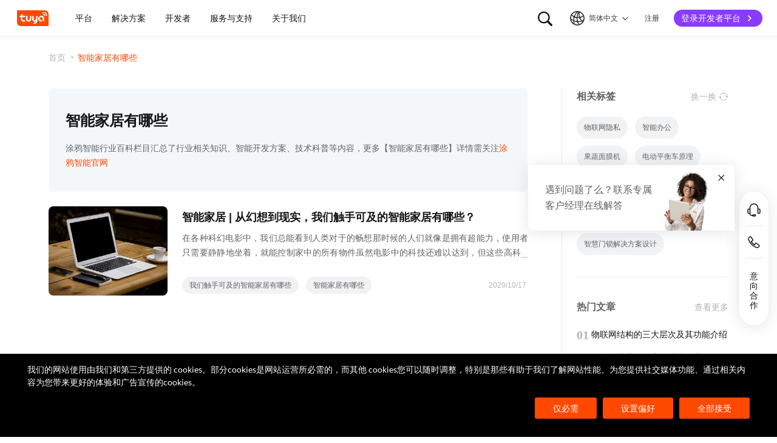

--- FILE ---
content_type: text/html; charset=utf-8
request_url: https://www.tuya.com/cn/industry/tag/5524
body_size: 141754
content:
<!DOCTYPE html><html lang="zh-cn"><head><meta charSet="utf-8" class="next-head"/><title class="next-head">智能家居有哪些-涂鸦智能</title><meta name="keywords" content="智能家居有哪些" class="next-head"/><meta name="description" content="涂鸦智能行业百科栏目汇总了行业相关知识、智能开发方案、技术科普等内容，更多智能家居有哪些详情续关注涂鸦智能官网" class="next-head"/><link rel="preload" as="style" href="//seastatic1bhugtk.cdn5th.com/static/portal-zh-201901/_next/static/css/548601f656af72caeb8a.css"/><link rel="stylesheet" href="//seastatic1bhugtk.cdn5th.com/static/portal-zh-201901/_next/static/css/548601f656af72caeb8a.css"/><link rel="preload" as="style" href="//seastatic1bhugtk.cdn5th.com/static/portal-zh-201901/_next/static/css/8e7142b1ba8e3bafba37.css"/><link rel="stylesheet" href="//seastatic1bhugtk.cdn5th.com/static/portal-zh-201901/_next/static/css/8e7142b1ba8e3bafba37.css"/><link rel="preload" as="style" href="//seastatic1bhugtk.cdn5th.com/static/portal-zh-201901/_next/static/css/aafffba533c7d8065348.css"/><link rel="stylesheet" href="//seastatic1bhugtk.cdn5th.com/static/portal-zh-201901/_next/static/css/aafffba533c7d8065348.css"/><link rel="preload" as="style" href="//seastatic1bhugtk.cdn5th.com/static/portal-zh-201901/_next/static/css/187ad34e6e9e8ee21655.css"/><link rel="stylesheet" href="//seastatic1bhugtk.cdn5th.com/static/portal-zh-201901/_next/static/css/187ad34e6e9e8ee21655.css"/><link rel="preload" as="style" href="//seastatic1bhugtk.cdn5th.com/static/portal-zh-201901/_next/static/css/362584dc2c3c462542c2.css"/><link rel="stylesheet" href="//seastatic1bhugtk.cdn5th.com/static/portal-zh-201901/_next/static/css/362584dc2c3c462542c2.css"/><link rel="preload" as="style" href="//seastatic1bhugtk.cdn5th.com/static/portal-zh-201901/_next/static/css/2346bf63e1b0a0bb3427.css"/><link rel="stylesheet" href="//seastatic1bhugtk.cdn5th.com/static/portal-zh-201901/_next/static/css/2346bf63e1b0a0bb3427.css"/><link rel="preload" as="script" href="//seastatic1bhugtk.cdn5th.com/static/portal-zh-201901/_next/static/chunks/pages/_app-32bc48fd8613044bbfd4.js"/><link rel="preload" as="script" href="//seastatic1bhugtk.cdn5th.com/static/portal-zh-201901/_next/static/chunks/sentry-67afd732765106b015f4.js"/><link rel="preload" as="script" href="//seastatic1bhugtk.cdn5th.com/static/portal-zh-201901/_next/static/runtime/main-7ff753f4c29791c5122d.js"/><link rel="preload" as="script" href="//seastatic1bhugtk.cdn5th.com/static/portal-zh-201901/_next/static/runtime/webpack-8261a99bfbae1b9aefb5.js"/><link rel="preload" as="script" href="//seastatic1bhugtk.cdn5th.com/static/portal-zh-201901/_next/static/chunks/framework-851576a980580bafd22f.js"/><link rel="preload" as="script" href="//seastatic1bhugtk.cdn5th.com/static/portal-zh-201901/_next/static/chunks/lib-e971612a-dfb1971185efd4510a89.js"/><link rel="preload" as="script" href="//seastatic1bhugtk.cdn5th.com/static/portal-zh-201901/_next/static/chunks/lib-ec42c665-df1d7171afda83b46669.js"/><link rel="preload" as="script" href="//seastatic1bhugtk.cdn5th.com/static/portal-zh-201901/_next/static/chunks/lib-95f4857a-14f869cab62973dc637f.js"/><link rel="preload" as="script" href="//seastatic1bhugtk.cdn5th.com/static/portal-zh-201901/_next/static/chunks/commons-0fb35eb0d32104fd5897.js"/><link rel="preload" as="script" href="//seastatic1bhugtk.cdn5th.com/static/portal-zh-201901/_next/static/chunks/shared-1413938946ef595dbe9517e97faa6ee963629526-5dd3611636e3476abecb.js"/><link rel="preload" as="script" href="//seastatic1bhugtk.cdn5th.com/static/portal-zh-201901/_next/static/chunks/shared-f4259d5901dd832a0c700c993fe55a47192a4a1f-42ce2e790e5dc80ee411.js"/><link rel="preload" as="script" href="//seastatic1bhugtk.cdn5th.com/static/portal-zh-201901/_next/static/chunks/shared-1acf2b4126ce864095c62a9a4d04fb660b3726bf-ef8c5ba0afb805ae5ac9.js"/><link rel="preload" as="script" href="//seastatic1bhugtk.cdn5th.com/static/portal-zh-201901/_next/static/chunks/shared-ae69a6fc719749db0b85cf57348e7904f9caeb95-302d3c35a5e77a5b39f6.js"/><link rel="preload" as="script" href="//seastatic1bhugtk.cdn5th.com/static/portal-zh-201901/_next/static/chunks/shared-95fffa5e8da9238fa14cf7460880cdd45885e554-63cad0fe526353a27e89.js"/><link rel="preload" as="script" href="//seastatic1bhugtk.cdn5th.com/static/portal-zh-201901/_next/static/chunks/shared-232aa5f0fc523f2089a0773d9c650f5b5cc85b33-a65f93c363e8c5f6e218.js"/><link rel="preload" as="script" href="//seastatic1bhugtk.cdn5th.com/static/portal-zh-201901/_next/static/chunks/shared-305c3a9d2ffc639f0331b9c50288182c2c4823f7-f89dcbe44381aa17ccf1.js"/><link rel="preload" as="script" href="//seastatic1bhugtk.cdn5th.com/static/portal-zh-201901/_next/static/chunks/shared-8fdd2d4627a1ad88bf308255f13d2bb869803aa3-eefa0e6a3b3b6a3db90d.js"/><link rel="preload" as="script" href="//seastatic1bhugtk.cdn5th.com/static/portal-zh-201901/_next/static/chunks/pages/industry/tag/[id]-b86a335f36dd7fe60404.js"/><noscript id="__nc_mp__"></noscript><meta charSet="utf-8"/><meta content="always" name="referrer"/><meta name="google-site-verification" content="e54GQyOWt73pxTi6s2_sfG1GwxH1VB-Jl-hzhV-1YRg"/><meta name="viewport" content="width=device-width, initial-scale=1.0, maximum-scale=1.0, minimum-scale=1.0, user-scalable=no, viewport-fit=cover"/><meta name="format-detection" content="telephone=no"/><link rel="dns-prefetch" href="//seastatic1bhugtk.cdn5th.com"/><link rel="dns-prefetch" href="//seaimagesdym6y.cdn5th.com"/><link rel="dns-prefetch" href="//seaimagesgaz428.cdn5th.com"/><meta http-equiv="x-ua-compatible" content="ie=edge, chrome=1"/><meta name="renderer" content="webkit|ie-comp|ie-stand"/><meta http-equiv="Cache-Control" content="no-transform"/><meta http-equiv="Cache-Control" content="no-siteapp"/><link rel="icon" href="//seastatic1bhugtk.cdn5th.com/static/ty-lib/favicon.ico" type="image/x-icon"/><link rel="apple-touch-icon" href="//seastatic1bhugtk.cdn5th.com/static/ty-lib/apple-touch-icon.png"/><link rel="apple-touch-icon-precomposed" href="//seastatic1bhugtk.cdn5th.com/static/ty-lib/apple-touch-icon.png"/><meta name="applicable-device" content="pc,mobile"/><script>
        var $PAGE_DATA = {
          startTime: new Date
        };
        window.region='us';
      </script><link rel="canonical" href="https://www.tuya.com/cn/industry/tag/5524"/><meta property="og:image" content="https://seaimagesgaz428.cdn5th.com/rms-static/9ba11f10-e6f0-11ec-a0c1-c9688f19b248-1654668161921.jpg?tyName=share-og-image.jpg"/><script>
          var $PAGE_DATA = {
            startTime: +new Date(),
          };
          (function(f,c,d,e,a,b){a=c.createElement(d);b=c.getElementsByTagName(d)[0];a.async=1;a.src=e;b.parentNode.insertBefore(a,b)
          })(window,document,"script","//seastatic1bhugtk.cdn5th.com/static/ty-lib/tpm3/tpm-preload.min.js?appId=portal-zh&version=&gatherServer=//tpm.tuyacn.com/tpm.gif&tpmVersion=");
          </script></head><body><div id="__next"><div><div id="__ty_protal_header__" class="typ-zh typ-header typ-theme-common typ-theme-www typh-single typh-fixed typh-opaque" style="top:0"><div class="typ-header-container"><div class="typh-roof"><div class="typh-roof-site"><a href="/cn"><div class="tyw-mode-light tyw-color-gray3 earthV2-font earthV2-font-v2 earthV2-font-v2-zh-c2-regular">Tuya.com</div></a></div><div class="typh-roof-operation"><div class="typh-search-btn"><svg class="typh-search-btn-icon" viewBox="0 0 30 30" version="1.1" xmlns="http://www.w3.org/2000/svg"><g id="search" stroke="none" stroke-width="1" fill="none" fill-rule="evenodd"><rect x="0" y="0" width="30" height="30"></rect><path d="M4,13.7624307 C4,15.1076908 4.25452986,16.3706961 4.76358958,17.5514467 C5.27264931,18.7321973 5.97946743,19.7707927 6.88404396,20.667233 C7.78862048,21.5636733 8.83519292,22.2640548 10.0237613,22.7683774 C11.2123296,23.2727 12.4856516,23.5248613 13.8437271,23.5248613 C14.8872727,23.5248613 15.8779481,23.3719454 16.8157534,23.0661136 C17.7535587,22.7602818 18.6178437,22.3335832 19.4086082,21.7860177 L25.2124137,27.5466493 C25.3694097,27.7020305 25.5507555,27.8164343 25.7564511,27.8898606 C25.9621468,27.9632869 26.1730218,28 26.3890762,28 C26.7027991,28 26.9802998,27.9293389 27.2215785,27.7880166 C27.4628572,27.6466943 27.6529138,27.4544001 27.7917483,27.2111339 C27.9305828,26.9678677 28,26.6912531 28,26.3812903 C28,26.1688738 27.9609864,25.9650192 27.8829593,25.7697267 C27.8049322,25.5744341 27.6909857,25.3982976 27.5411198,25.2413173 L21.7772696,19.5098696 C22.3815762,18.7079106 22.8529676,17.8189996 23.1914439,16.8431363 C23.5299202,15.867273 23.6991583,14.8403711 23.6991583,13.7624307 C23.6991583,12.4171706 23.4444267,11.1541319 22.9349634,9.97331468 C22.4255001,8.79249746 21.7184802,7.75580098 20.8139036,6.86322523 C19.9093271,5.97064948 18.8627547,5.27030133 17.6741863,4.7621808 C16.485618,4.25406027 15.2087982,4 13.8437271,4 C12.4856516,4 11.2123296,4.25406027 10.0237613,4.7621808 C8.83519292,5.27030133 7.78862048,5.97064948 6.88404396,6.86322523 C5.97946743,7.75580098 5.27264931,8.79249746 4.76358958,9.97331468 C4.25452986,11.1541319 4,12.4171706 4,13.7624307 Z M6.34868371,13.7624307 C6.34868371,12.7356621 6.54254076,11.7737245 6.93025485,10.8766179 C7.31796894,9.97951127 7.85712964,9.19084504 8.54773696,8.51061916 C9.23834428,7.83039328 10.0345236,7.2984192 10.936275,6.91469692 C11.8380265,6.53097463 12.8071772,6.33911349 13.8437271,6.33911349 C14.87947,6.33911349 15.8501677,6.53097463 16.7558205,6.91469692 C17.6614733,7.2984192 18.4576526,7.83039328 19.1443586,8.51061916 C19.8310645,9.19084504 20.3683082,9.97951127 20.7560896,10.8766179 C21.1438709,11.7737245 21.3377616,12.7356621 21.3377616,13.7624307 C21.3377616,14.7883997 21.1438709,15.7501041 20.7560896,16.6475439 C20.3683082,17.5449836 19.8310645,18.3336498 19.1443586,19.0135426 C18.4576526,19.6934353 17.6614733,20.2254094 16.7558205,20.6094648 C15.8501677,20.9935202 14.87947,21.1855479 13.8437271,21.1855479 C12.8071772,21.1855479 11.8380265,20.9935202 10.936275,20.6094648 C10.0345236,20.2254094 9.23834428,19.6934353 8.54773696,19.0135426 C7.85712964,18.3336498 7.31796894,17.5449836 6.93025485,16.6475439 C6.54254076,15.7501041 6.34868371,14.7883997 6.34868371,13.7624307 Z" fill-rule="nonzero"></path></g></svg></div><div class="typh-menu-btn"><div class="typh-menu-btn-text"><svg viewBox="0 0 30 30" fill="none" version="1.1" xmlns="http://www.w3.org/2000/svg" class="typh-menu-icon"><g id="lang" stroke="none" stroke-width="1" fill="none" fill-rule="evenodd"><rect x="0" y="0" width="30" height="30"></rect><path d="M4.97435011,10.0137665 C5.93203181,11.0443229 7.00929507,11.9250885 8.20613989,12.656063 C9.40298471,13.3870376 10.6812659,13.9439048 12.0409835,14.3266645 C13.4007012,14.7094243 14.8010083,14.897073 16.241905,14.8896108 C17.9467946,14.8896108 19.5961067,14.6095851 21.1898414,14.0495336 C22.783576,13.4894821 24.2399752,12.6831779 25.559039,11.6306208 L24.8591105,10.232036 C23.6535174,11.2441943 22.3139981,12.021679 20.8405526,12.5644902 C19.367107,13.1073014 17.8342245,13.3823738 16.241905,13.3897073 C14.17023,13.3971695 12.2141484,12.96835 10.3736602,12.1032486 C8.53317198,11.2381473 6.9621443,10.0228369 5.66057716,8.45731747 L4.97435011,10.0137665 Z M3.70263012,16.6654873 C5.2281795,17.9729173 6.89022812,19.0092634 8.68877596,19.7745256 C10.4873238,20.5397877 12.3483963,21.0315214 14.2719934,21.2497266 C16.1955905,21.4679318 18.1149099,21.4045674 20.0299517,21.0596333 C21.9449934,20.7146993 23.7809467,20.0820843 25.5378115,19.1617884 L25.4947776,17.4474751 C23.7920751,18.4400772 21.9990271,19.1285622 20.1156336,19.5129302 C18.2322401,19.8972982 16.3402269,19.9805725 14.4395941,19.7627533 C12.5389613,19.5449341 10.70497,19.0344805 8.93762011,18.2313927 C7.17027025,17.4283049 5.55128772,16.3426825 4.08067253,14.9745256 L3.70263012,16.6654873 Z M9.5116309,24.6997748 L11.3011088,25.1141203 C10.8916111,24.1489225 10.5803388,23.160148 10.367292,22.1477967 C10.1542451,21.1354455 10.0403242,20.102734 10.0255293,19.0496623 C9.92132157,17.1256996 10.1210852,15.2559022 10.6248201,13.4402702 C11.128555,11.6246381 11.89416,9.92711483 12.9216352,8.34770023 C13.9491103,6.76828562 15.2042664,5.37561917 16.6871035,4.16970087 L15.1071989,3.53264715 C13.6342679,4.83480219 12.3906261,6.31354133 11.3762734,7.96886459 C10.3619208,9.62418784 9.60905224,11.3944033 9.11766787,13.2795111 C8.6262835,15.1646188 8.42523338,17.0991316 8.51451752,19.0830492 C8.52944109,20.0342232 8.62081581,20.9788035 8.78864168,21.91679 C8.95646755,22.8547765 9.19746396,23.7824381 9.5116309,24.6997748 Z M17.2531057,25.8555806 L18.6479452,25.2345449 C17.5540216,23.6972017 16.715439,22.0311997 16.1321974,20.2365391 C15.5489559,18.4418784 15.2573351,16.5893857 15.2573351,14.6790608 C15.2573351,12.8707623 15.5174685,11.1174333 16.0377351,9.41907366 C16.5580017,7.72071406 17.310034,6.14023802 18.293832,4.67764555 L16.8324154,4.15503377 C15.83215,5.72029592 15.0694075,7.39774847 14.5441878,9.18739144 C14.0189681,10.9770344 13.7563582,12.8075909 13.7563582,14.6790608 C13.7563582,16.701962 14.0547332,18.6616597 14.6514831,20.5581537 C15.2482331,22.4546478 16.1154406,24.2204567 17.2531057,25.8555806 Z M24.0941488,21.53477 L25.100718,20.3897716 C23.7883442,19.6369894 22.6556643,18.699614 21.7026784,17.5776455 C20.7496924,16.4556771 20.0099464,15.201962 19.4834401,13.8165005 C18.9569339,12.4310389 18.686219,10.9736893 18.6712954,9.44445159 C18.6563719,8.63171438 18.721566,7.82412351 18.8668779,7.021679 C19.0121897,6.21923448 19.2309294,5.44174976 19.523097,4.68922483 L18.0763466,4.28144098 C17.7602499,5.10061113 17.5267153,5.94261821 17.3757428,6.80746221 C17.2247702,7.67230621 17.1529505,8.55503377 17.1602837,9.4556449 C17.1752072,11.1171438 17.4654772,12.7088131 18.0310935,14.2306529 C18.5967097,15.7524928 19.3965039,17.1395304 20.4304759,18.3917658 C21.464448,19.6440013 22.6856722,20.6916693 24.0941488,21.53477 Z M9.95914511,14.7585719 C10.4756808,14.7585719 10.9177917,14.5744934 11.2854777,14.2063364 C11.6531636,13.8381795 11.8370066,13.3920875 11.8370066,12.8680605 C11.8370066,12.3522676 11.6531636,11.9121904 11.2854777,11.5478289 C10.9177917,11.1834674 10.4756808,11.0012866 9.95914511,11.0012866 C9.44325263,11.0012866 9.00107746,11.1834674 8.63261959,11.5478289 C8.26416171,11.9121904 8.07993278,12.3522676 8.07993278,12.8680605 C8.07993278,13.3920875 8.26416171,13.8381795 8.63261959,14.2063364 C9.00107746,14.5744934 9.44325263,14.7585719 9.95914511,14.7585719 Z M18.9250605,15.7306529 C19.435035,15.7306529 19.8705525,15.548247 20.2316129,15.1834352 C20.5926733,14.8186234 20.7732035,14.3771631 20.7732035,13.8590544 C20.7732035,13.3565133 20.5926733,12.9228369 20.2316129,12.5580251 C19.8705525,12.1932133 19.435035,12.0108073 18.9250605,12.0108073 C18.406981,12.0108073 17.967411,12.1932133 17.6063506,12.5580251 C17.2452901,12.9228369 17.0647599,13.3565133 17.0647599,13.8590544 C17.0647599,14.3771631 17.2452901,14.8186234 17.6063506,15.1834352 C17.967411,15.548247 18.406981,15.7306529 18.9250605,15.7306529 Z M15.436225,22.4331296 C15.9536613,22.4331296 16.3947751,22.2488903 16.7595664,21.8804117 C17.1243577,21.5119331 17.3067534,21.0689611 17.3067534,20.5514957 C17.3067534,20.0333869 17.1241648,19.5919267 16.7589875,19.2271148 C16.3938103,18.862303 15.9528894,18.6798971 15.436225,18.6798971 C14.9099118,18.6798971 14.4643595,18.862303 14.0995682,19.2271148 C13.7347769,19.5919267 13.5523813,20.0333869 13.5523813,20.5514957 C13.5523813,21.0689611 13.7347769,21.5119331 14.0995682,21.8804117 C14.4643595,22.2488903 14.9099118,22.4331296 15.436225,22.4331296 Z M15.0004824,27 C16.6427187,27 18.187212,26.6853329 19.6339624,26.0559987 C21.0807127,25.4266645 22.3572572,24.5608556 23.4635956,23.4585719 C24.5699341,22.3562882 25.4359195,21.0815375 26.0615517,19.6343197 C26.6871839,18.187102 27,16.6423287 27,15 C27,13.3576713 26.6853185,11.8129302 26.0559554,10.3657768 C25.4265923,8.91862335 24.5587415,7.64203924 23.452403,6.53602445 C22.3460645,5.43000965 21.06952,4.56416854 19.6227697,3.93850113 C18.1760194,3.31283371 16.6311401,3 14.9881319,3 C13.3533574,3 11.8126271,3.31283371 10.3659411,3.93850113 C8.91925511,4.56416854 7.64274285,5.43000965 6.53640435,6.53602445 C5.43006585,7.64203924 4.5640805,8.91862335 3.9384483,10.3657768 C3.3128161,11.8129302 3,13.3576713 3,15 C3,16.6423287 3.31468155,18.187102 3.94404464,19.6343197 C4.57340774,21.0815375 5.43939309,22.3562882 6.54200069,23.4585719 C7.6446083,24.5608556 8.91925511,25.4266645 10.3659411,26.0559987 C11.8126271,26.6853329 13.3574742,27 15.0004824,27 Z M15.0004824,25.2553876 C13.6004969,25.2553876 12.2811759,24.9876809 11.0425193,24.4522676 C9.80386276,23.9168543 8.71241567,23.1770023 7.76817805,22.2327115 C6.82394043,21.2884207 6.08396922,20.1967192 5.54826441,18.9576069 C5.0125596,17.7184947 4.7447072,16.3992924 4.7447072,15 C4.7447072,13.6007076 5.0125596,12.2815053 5.54826441,11.0423931 C6.08396922,9.8032808 6.82394043,8.71157929 7.76817805,7.76728852 C8.71241567,6.82299775 9.80199731,6.08317787 11.036923,5.54782888 C12.2718486,5.0124799 13.5889183,4.7448054 14.9881319,4.7448054 C16.3955792,4.7448054 17.7167979,5.0124799 18.9517879,5.54782888 C20.1867778,6.08317787 21.2784501,6.82299775 22.2268045,7.76728852 C23.175159,8.71157929 23.9169957,9.8032808 24.4523145,11.0423931 C24.9876334,12.2815053 25.2552928,13.6007076 25.2552928,15 C25.2552928,16.3992924 24.9876334,17.7184947 24.4523145,18.9576069 C23.9169957,20.1967192 23.1769923,21.2884207 22.2323044,22.2327115 C21.2876165,23.1770023 20.1959443,23.9168543 18.9572877,24.4522676 C17.7186311,24.9876809 16.3996961,25.2553876 15.0004824,25.2553876 Z" fill="#000" fill-rule="nonzero"></path></g></svg><span class="tyw-mode-light tyw-color-gray3 earthV2-font earthV2-font-v2 earthV2-font-v2-zh-c2-regular">简体中文</span><svg class="typh-menu-btn-icon" viewBox="0 0 24 24" xmlns="http://www.w3.org/2000/svg"><path d="M12.5703 16.6314C12.5687 16.6331 12.567 16.6348 12.5653 16.6364C12.2139 16.9879 11.644 16.9879 11.2926 16.6364L5.36358 10.7074C5.01211 10.356 5.01211 9.78613 5.36358 9.43465C5.71505 9.08318 6.2849 9.08318 6.63637 9.43465L11.9289 14.7272L17.3636 9.29253C17.7151 8.94106 18.2849 8.94106 18.6364 9.29253C18.9879 9.64401 18.9879 10.2139 18.6364 10.5653L12.5703 16.6314Z"></path></svg></div><div class="typh-menu-btn-box"><div><div class="typh-menu-btn-item"><div class="tyw-mode-light tyw-color-gray3 earthV2-font earthV2-font-v2 earthV2-font-v2-zh-c2-regular">简体中文</div></div><div class="typh-menu-btn-item"><div class="tyw-mode-light tyw-color-gray3 earthV2-font earthV2-font-v2 earthV2-font-v2-zh-c2-regular">English</div></div></div></div></div><div class="typh-btn"><div class="tyw-mode-light tyw-color-gray3 earthV2-font earthV2-font-v2 earthV2-font-v2-zh-c2-regular">注册</div></div><div class="typh-btn typh-btn-primary typh-theme-www"><div class="tyw-mode-light tyw-color-gray2 earthV2-font earthV2-font-v2 earthV2-font-v2-zh-s8-bold">登录开发者平台</div><svg class="typh-btn-icon" viewBox="0 0 24 24" version="1.1" fill="none" xmlns="http://www.w3.org/2000/svg"><path d="M6 12.1992H16.6705" stroke-width="1.5"></path><path d="M12.3349 7.53038L16.9866 12.1821L12.3349 16.8339" stroke-width="1.5"></path></svg></div></div></div><div class="typh-logo typh-logo-single typh-logo-sup"><a href="/cn" class="typh-logo-main"><svg width="60" height="30" viewBox="0 0 60 30" fill="none" xmlns="http://www.w3.org/2000/svg" class="typh-logo-svg"><path fill="#FF4800" d="M52.1,0H0.9C0.4,0,0,0.4,0,0.9v21.2C0,26.9,3.1,30,7.9,30h51.2c0.5,0,0.9-0.4,0.9-0.9V7.9C60,3.1,56.9,0,52.1,0z M12.8,18.8h1.5c0.8,0,1.4,0.6,1.4,1.4c0,0.8-0.7,1.4-1.5,1.4h-1.5c-3.1,0-5.4-2.5-5.3-5.6l0.1-2.9H6c-0.8,0-1.4-0.6-1.4-1.4c0-0.8,0.7-1.4,1.5-1.4h1.4l0.1-1.8C7.6,7.7,8.3,7,9,7c0.8,0,1.4,0.6,1.4,1.4l-0.1,1.8h3.9c0.8,0,1.4,0.6,1.4,1.4c0,0.8-0.7,1.4-1.5,1.4h-3.9L10.2,16C10.1,17.5,11.2,18.8,12.8,18.8z M27.2,15.9c-0.1,3.1-1.7,5.6-5.2,5.6c-3.5,0-5.1-2.5-5-5.6l0.1-4.2c0-0.8,0.7-1.4,1.5-1.4c0.8,0,1.4,0.6,1.4,1.4l-0.1,4.2c0,1.5,0.6,2.8,2.2,2.8s2.3-1.2,2.4-2.8l0.1-4.2c0-0.8,0.7-1.4,1.5-1.4c0.8,0,1.4,0.6,1.4,1.4L27.2,15.9z M38.7,20.8c-0.2,3.1-2.9,5-5.9,5c-0.8,0-1.4-0.6-1.3-1.4c0-0.8,0.7-1.4,1.5-1.4c1.5,0,2.9-0.7,3-2.2c-0.6,0.6-1.3,0.8-2.3,0.8c-3.1,0-5-2.5-4.8-5.6l0.2-4.2c0-0.8,0.7-1.4,1.5-1.4c0.8,0,1.4,0.6,1.3,1.4l-0.2,4.2c-0.1,1.5,0.6,2.8,2.1,2.8c1.5,0,2.3-1.2,2.4-2.8l0.2-4.2c0-0.8,0.7-1.4,1.5-1.4c0.8,0,1.4,0.6,1.3,1.4L38.7,20.8z M51.6,19.6c0,0.8-0.7,1.4-1.5,1.4c-0.8,0-1.4-0.6-1.4-1.4l0.1-3.9c0.1-1.5-1.1-2.8-2.7-2.8c-1.5,0-2.8,1.2-2.9,2.8c-0.1,1.5,1.1,2.8,2.7,2.8c0.8,0,1.4,0.6,1.4,1.4c0,0.8-0.7,1.4-1.5,1.4c-3.1,0-5.5-2.4-5.4-5.5c0.1-3.1,2.7-5.7,5.8-5.7s5.5,2.5,5.4,5.6L51.6,19.6z M53.8,10.2L53.8,10.2c-0.1,0.5-0.5,0.8-0.9,0.8c0,0-0.1,0-0.1,0c-0.5-0.1-0.9-0.5-0.8-1l0.1,0l-0.1,0c0-0.4-0.1-0.8-0.4-1c-0.3-0.2-0.7-0.3-1.1-0.1l0,0c-0.5,0.2-1,0-1.2-0.5c-0.2-0.4,0-0.9,0.4-1.2l0.1,0c1-0.5,2.2-0.3,3,0.3C53.5,8,54,9.1,53.8,10.2z M57.2,10.1c-0.1,0.5-0.5,0.8-0.9,0.8c0,0-0.1,0-0.1,0c-0.3,0-0.5-0.2-0.6-0.4s-0.2-0.4-0.2-0.7c0.2-1.5-0.4-3-1.7-3.9c-1.2-0.9-2.8-1.1-4.2-0.4c-0.2,0.1-0.5,0.1-0.7,0c-0.2-0.1-0.4-0.3-0.5-0.5c-0.2-0.5,0-1,0.4-1.2c2-0.9,4.3-0.7,6.1,0.6C56.5,5.7,57.4,7.9,57.2,10.1z"></path></svg></a></div><div style="flex:1;overflow:hidden"><div class="typh-menu" style="flex:1"><div class="style_typh-menu-scroll-container__3573J typh-menu-scroll-container typh-menu-box"><div class="style_scroll-indicator__LZIQu style_scroll-indicator-left___PBwK style_hidden__lgeaT"><svg viewBox="0 0 24 24" version="1.1" xmlns="http://www.w3.org/2000/svg"><path d="M15.6025 11.5296C15.6041 11.5313 15.6058 11.533 15.6075 11.5346C15.959 11.8861 15.959 12.4559 15.6075 12.8074L9.67851 18.7364C9.32704 19.0879 8.75719 19.0879 8.40572 18.7364C8.05425 18.3849 8.05425 17.8151 8.40572 17.4636L13.6983 12.171L8.2636 6.73636C7.91213 6.38489 7.91213 5.81504 8.2636 5.46357C8.61508 5.1121 9.18492 5.1121 9.5364 5.46357L15.6025 11.5296Z"></path></svg></div><div class="style_items-wrapper__5PRDD"><div class="typh-menu-item"><a class="ty-menu-link ty-menu-link-hover typh-menu-title" target="_self" style="cursor:default"><div class="tyw-mode-light tyw-color-gray3 typh-menu-title-font earthV2-font earthV2-font-v2 earthV2-font-v2-zh-b3-regular">平台</div></a><div class="typh-submenu"><div class="typh-partition-container"><div><div class="typh-partition-left typh-partition-left-2"><div class="earthV2-row" style="margin-left:-12px;margin-right:-12px"><div class="earthV2-col earthV2-col-pc-span-12 earthV2-col-pad-span-12 earthV2-col-mobile-span-12" style="padding-left:12px;padding-right:12px"><div class="typh-partition-column"><div class="typh-title-menu"><div class="typh-tm-header"><i class="typh-tm-icon" style="background-image:url(&#x27;https://seaimagesdym6y.cdn5th.com/oceanus/image/rc-upload-1685941471963-8/Product Development.png&#x27;)"></i>产品开发</div><div class="typh-tm-sub"><div class="typh-tm-item"><div><a href="https://www.tuya.com/cn/platform/productdev/tuyaos" class="ty-menu-link ty-menu-link-hover" target="_self" style="cursor:pointer"><div class="typh-tm-item-text">TuyaOS</div></a></div></div><div class="typh-tm-item"><div><a href="https://www.tuya.com/cn/platform/productdev/mcu-standard-protocol" class="ty-menu-link ty-menu-link-hover" target="_self" style="cursor:pointer"><div class="typh-tm-item-text">MCU 标准协议接入</div></a></div></div><div class="typh-tm-item"><div><a href="https://www.tuya.com/cn/platform/productdev/connect-sub-devices" class="ty-menu-link ty-menu-link-hover" target="_self" style="cursor:pointer"><div class="typh-tm-item-text">子设备接入网关</div></a></div></div></div></div><div class="typh-title-menu"><div class="typh-tm-header"><i class="typh-tm-icon" style="background-image:url(&#x27;https://seaimagesdym6y.cdn5th.com/oceanus/image/rc-upload-1685941471963-15/App 开发App Development.png&#x27;)"></i>App 开发</div><div class="typh-tm-sub"><div class="typh-tm-item"><div><a href="https://www.tuya.com/cn/platform/appdev/app-sdk" class="ty-menu-link ty-menu-link-hover" target="_self" style="cursor:pointer"><div class="typh-tm-item-text">App SDK</div></a></div></div><div class="typh-tm-item"><div><a href="https://www.tuya.com/cn/platform/appdev/oemapp" class="ty-menu-link ty-menu-link-hover" target="_self" style="cursor:pointer"><div class="typh-tm-item-text">OEM App</div></a></div></div><div class="typh-tm-item"><div><a href="https://www.tuya.com/cn/platform/appdev/panel-miniapp" class="ty-menu-link ty-menu-link-hover" target="_self" style="cursor:pointer"><div class="typh-tm-item-text">设备面板开发</div></a></div></div><div class="typh-tm-item"><div><a href="https://www.tuya.com/cn/platform/appdev/smart-miniapp" class="ty-menu-link ty-menu-link-hover" target="_self" style="cursor:pointer"><div class="typh-tm-item-text">智能小程序</div></a></div></div></div></div></div></div><div class="earthV2-col earthV2-col-pc-span-12 earthV2-col-pad-span-12 earthV2-col-mobile-span-12" style="padding-left:12px;padding-right:12px"><div class="typh-partition-column"><div class="typh-title-menu"><div class="typh-tm-header"><i class="typh-tm-icon" style="background-image:url(&#x27;https://seaimagesdym6y.cdn5th.com/oceanus/image/rc-upload-1685941471963-12/云开发Cloud Development.png&#x27;)"></i>云开发</div><div class="typh-tm-sub"><div class="typh-tm-item"><div><a href="https://www.tuya.com/cn/platform/clouddev/iot-core" class="ty-menu-link ty-menu-link-hover" target="_self" style="cursor:pointer"><div class="typh-tm-item-text">IoT Core</div><i class="typh-tm-item-ambient" style="background-image:url(&#x27;https://seaimagesdym6y.cdn5th.com/oceanus/image/rc-upload-1685941471963-58/API@2x.png&#x27;)"></i></a></div></div><div class="typh-tm-item"><div><a href="https://www.tuya.com/cn/platform/clouddev/device-logs" class="ty-menu-link ty-menu-link-hover" target="_self" style="cursor:pointer"><div class="typh-tm-item-text">设备日志服务</div><i class="typh-tm-item-ambient" style="background-image:url(&#x27;https://seaimagesdym6y.cdn5th.com/oceanus/image/rc-upload-1685941471963-61/API@2x.png&#x27;)"></i></a></div></div><div class="typh-tm-item"><div><a href="https://www.tuya.com/cn/platform/clouddev/data-analytics" class="ty-menu-link ty-menu-link-hover" target="_self" style="cursor:pointer"><div class="typh-tm-item-text">数据分析服务</div><i class="typh-tm-item-ambient" style="background-image:url(&#x27;https://seaimagesdym6y.cdn5th.com/oceanus/image/rc-upload-1685941471963-64/API@2x.png&#x27;)"></i></a></div></div><div class="typh-tm-item"><div><a href="https://www.tuya.com/cn/platform/clouddev/real-time-voice-and-video" class="ty-menu-link ty-menu-link-hover" target="_self" style="cursor:pointer"><div class="typh-tm-item-text">实时音视频</div><i class="typh-tm-item-ambient" style="background-image:url(&#x27;https://seaimagesdym6y.cdn5th.com/oceanus/image/rc-upload-1685941471963-67/API@2x.png&#x27;)"></i></a></div></div><div class="typh-tm-item"><div><a href="https://www.tuya.com/cn/platform/clouddev/saas-development-framework" class="ty-menu-link ty-menu-link-hover" target="_self" style="cursor:pointer"><div class="typh-tm-item-text">SaaS开发框架</div></a></div></div><div class="typh-tm-item"><div><a href="https://www.tuya.com/cn/platform/clouddev/data-visualization" class="ty-menu-link ty-menu-link-hover" target="_self" style="cursor:pointer"><div class="typh-tm-item-text">数据可视化</div></a></div></div></div><div class="typh-tm-extra"><a href="https://developer.tuya.com/cn/docs/cloud" class="ty-menu-link ty-menu-link-always" target="_blank" style="cursor:pointer"><div class="typh-tm-extra-text">全部云服务</div><i class="ty-menu-link-icon right_direction"><svg viewBox="0 0 24 24" version="1.1" fill="none" xmlns="http://www.w3.org/2000/svg"><path d="M6 12.1992H16.6705" stroke-width="1.5"></path><path d="M12.3349 7.53038L16.9866 12.1821L12.3349 16.8339" stroke-width="1.5"></path></svg></i></a></div></div></div></div></div></div><div class="typh-partition-right typh-partition-right-1"><div class="typh-partition-column"><div class="typh-title-menu"><div class="typh-tm-header"><i class="typh-tm-icon" style="background-image:url(&#x27;https://seaimagesdym6y.cdn5th.com/oceanus/image/rc-upload-1685941471963-18/运营增长 Growth.png&#x27;)"></i>运营增长</div><div class="typh-tm-sub"><div class="typh-tm-item"><div><a href="https://www.tuya.com/cn/platform/growth/data-intelligent-operation" class="ty-menu-link ty-menu-link-hover" target="_self" style="cursor:pointer"><div class="typh-tm-item-text">数据智能运营</div></a></div></div><div class="typh-tm-item"><div><a href="https://www.tuya.com/cn/platform/growth/data-center" class="ty-menu-link ty-menu-link-hover" target="_self" style="cursor:pointer"><div class="typh-tm-item-text">数据星象仪</div></a></div></div><div class="typh-tm-item"><div><a href="https://mall.tuya.com" class="ty-menu-link ty-menu-link-hover" target="_blank" style="cursor:pointer"><div class="typh-tm-item-text">App 商城</div><i class="ty-menu-link-icon lean1"><svg viewBox="0 0 24 24" version="1.1" xmlns="http://www.w3.org/2000/svg"><path fill-rule="evenodd" clip-rule="evenodd" d="M13.7462 9.42258L8.95437 9.42258L8.95437 7.92258H15.5329L16.2829 7.92258L16.2829 8.67258V15.2511H14.7829L14.7829 10.5072L8.30668 16.9834L7.24602 15.9228L13.7462 9.42258Z"></path></svg></i></a></div></div><div class="typh-tm-item"><div><a href="https://expo.tuya.com/cn" class="ty-menu-link ty-menu-link-hover" target="_blank" style="cursor:pointer"><div class="typh-tm-item-text">Tuya Expo</div><i class="ty-menu-link-icon lean1"><svg viewBox="0 0 24 24" version="1.1" xmlns="http://www.w3.org/2000/svg"><path fill-rule="evenodd" clip-rule="evenodd" d="M13.7462 9.42258L8.95437 9.42258L8.95437 7.92258H15.5329L16.2829 7.92258L16.2829 8.67258V15.2511H14.7829L14.7829 10.5072L8.30668 16.9834L7.24602 15.9228L13.7462 9.42258Z"></path></svg></i></a></div></div></div></div><div class="typh-title-menu"><div class="typh-tm-header"><i class="typh-tm-icon" style="background-image:url(&#x27;https://seaimagesdym6y.cdn5th.com/oceanus/image/rc-upload-1685941471963-21/增值服务Value-Added Services.png&#x27;)"></i>增值服务</div><div class="typh-tm-sub"><div class="typh-tm-item"><div><a href="https://www.tuya.com/cn/platform/vas/works-with" class="ty-menu-link ty-menu-link-hover" target="_self" style="cursor:pointer"><div class="typh-tm-item-text">Works With 认证</div></a></div></div><div class="typh-tm-item"><div><a href="https://www.tuya.com/cn/platform/vas/matter-certification" class="ty-menu-link ty-menu-link-hover" target="_self" style="cursor:pointer"><div class="typh-tm-item-text">Matter 认证</div></a></div></div><div class="typh-tm-item"><div><a href="https://www.tuya.com/cn/platform/vas/smart-voice-skill" class="ty-menu-link ty-menu-link-hover" target="_self" style="cursor:pointer"><div class="typh-tm-item-text">语音技能</div></a></div></div><div class="typh-tm-item"><div><a href="https://www.tuya.com/vas" class="ty-menu-link ty-menu-link-hover" target="_self" style="cursor:pointer"><div class="typh-tm-item-text">全部增值服务</div></a></div></div></div><div class="typh-tm-extra"><a href="https://www.tuya.com/cn/tuyaplus" class="ty-menu-link ty-menu-link-always" target="_self" style="cursor:pointer"><div class="typh-tm-extra-text">涂鸦PLUS会员：品牌必选折扣套餐</div><i class="ty-menu-link-icon right_direction"><svg viewBox="0 0 24 24" version="1.1" fill="none" xmlns="http://www.w3.org/2000/svg"><path d="M6 12.1992H16.6705" stroke-width="1.5"></path><path d="M12.3349 7.53038L16.9866 12.1821L12.3349 16.8339" stroke-width="1.5"></path></svg></i></a></div></div></div></div></div></div></div></div><div class="typh-menu-item"><a class="ty-menu-link ty-menu-link-hover typh-menu-title" target="_self" style="cursor:default"><div class="tyw-mode-light tyw-color-gray3 typh-menu-title-font earthV2-font earthV2-font-v2 earthV2-font-v2-zh-b3-regular">解决方案</div></a><div class="typh-submenu"><div class="typh-partition-container"><div><div class="typh-partition-left typh-partition-left-2"><div class="typh-partition-column"><div class="typh-wide-menu"><div class="typh-wm-header"><i class="typh-wm-icon" style="background-image:url(&#x27;https://seaimagesdym6y.cdn5th.com/oceanus/image/rc-upload-1685941471963-26/行业解决方案Industry.png&#x27;)"></i>行业解决方案</div><div class="typh-wm-sub"><div class="earthV2-row" style="margin-left:-12px;margin-right:-12px"><div class="earthV2-col earthV2-col-pc-span-12 earthV2-col-pad-span-12 earthV2-col-mobile-span-12" style="padding-left:12px;padding-right:12px"><div class="typh-wm-item"><div><a href="https://hotel.tuya.com/cn" class="ty-menu-link ty-menu-link-hover" target="_blank" style="cursor:pointer"><span class="typh-wm-item-text">智慧酒店</span><i class="ty-menu-link-icon lean1"><svg viewBox="0 0 24 24" version="1.1" xmlns="http://www.w3.org/2000/svg"><path fill-rule="evenodd" clip-rule="evenodd" d="M13.7462 9.42258L8.95437 9.42258L8.95437 7.92258H15.5329L16.2829 7.92258L16.2829 8.67258V15.2511H14.7829L14.7829 10.5072L8.30668 16.9834L7.24602 15.9228L13.7462 9.42258Z"></path></svg></i></a></div><div class="typh-wm-item-desc">提供从智慧客房、智慧前台到智慧运营等酒店全场景品牌赋能，推进酒店行业数智化变革</div></div><div class="typh-wm-item"><div><a href="https://lighting.tuya.com/cn" class="ty-menu-link ty-menu-link-hover" target="_blank" style="cursor:pointer"><span class="typh-wm-item-text">智慧商照</span><i class="ty-menu-link-icon lean1"><svg viewBox="0 0 24 24" version="1.1" xmlns="http://www.w3.org/2000/svg"><path fill-rule="evenodd" clip-rule="evenodd" d="M13.7462 9.42258L8.95437 9.42258L8.95437 7.92258H15.5329L16.2829 7.92258L16.2829 8.67258V15.2511H14.7829L14.7829 10.5072L8.30668 16.9834L7.24602 15.9228L13.7462 9.42258Z"></path></svg></i></a></div><div class="typh-wm-item-desc">一站式智慧照明系统解决方案，赋能企业快速实现人因照明、节能减排的智能化照明升级</div></div><div class="typh-wm-item"><div><a href="https://www.tuya.com/cn/solution/industry/building" class="ty-menu-link ty-menu-link-hover" target="_self" style="cursor:pointer"><span class="typh-wm-item-text">智慧楼宇</span></a></div><div class="typh-wm-item-desc">综合应用智能化信息，令楼宇具有智慧和生命力，提供投资合理、安全高效、舒适便利的使用空间</div></div><div class="typh-wm-item"><div><a href="https://www.tuya.com/cn/solution/industry/smart-office" class="ty-menu-link ty-menu-link-hover" target="_self" style="cursor:pointer"><span class="typh-wm-item-text">智慧办公</span></a></div><div class="typh-wm-item-desc">快速实现数字化智慧办公空间，有效实现企业增效、降本和节能。</div></div><div class="typh-wm-item"><div><a href="https://www.tuya.com/cn/solution/industry/smart-store" class="ty-menu-link ty-menu-link-hover" target="_self" style="cursor:pointer"><span class="typh-wm-item-text">智慧零售</span></a></div><div class="typh-wm-item-desc">为连锁型品牌商业门店提供完善的管理系统, 提升门店效率</div></div></div><div class="earthV2-col earthV2-col-pc-span-12 earthV2-col-pad-span-12 earthV2-col-mobile-span-12" style="padding-left:12px;padding-right:12px"><div class="typh-wm-item"><div><a href="https://apartment.tuya.com/cn" class="ty-menu-link ty-menu-link-hover" target="_blank" style="cursor:pointer"><span class="typh-wm-item-text">智慧租住</span><i class="ty-menu-link-icon lean1"><svg viewBox="0 0 24 24" version="1.1" xmlns="http://www.w3.org/2000/svg"><path fill-rule="evenodd" clip-rule="evenodd" d="M13.7462 9.42258L8.95437 9.42258L8.95437 7.92258H15.5329L16.2829 7.92258L16.2829 8.67258V15.2511H14.7829L14.7829 10.5072L8.30668 16.9834L7.24602 15.9228L13.7462 9.42258Z"></path></svg></i></a></div><div class="typh-wm-item-desc">提供从租控授权、租务运营到园区管理等全方位租住解决方案，驱动租住行业智慧转型</div></div><div class="typh-wm-item"><div><a href="https://realestate.tuya.com/cn/" class="ty-menu-link ty-menu-link-hover" target="_blank" style="cursor:pointer"><span class="typh-wm-item-text">智慧全屋&amp;地产</span><i class="ty-menu-link-icon lean1"><svg viewBox="0 0 24 24" version="1.1" xmlns="http://www.w3.org/2000/svg"><path fill-rule="evenodd" clip-rule="evenodd" d="M13.7462 9.42258L8.95437 9.42258L8.95437 7.92258H15.5329L16.2829 7.92258L16.2829 8.67258V15.2511H14.7829L14.7829 10.5072L8.30668 16.9834L7.24602 15.9228L13.7462 9.42258Z"></path></svg></i></a></div><div class="typh-wm-item-desc">融合全屋智能、地产社区等行业场景能力，提供居住空间丰富的产品矩阵和智能体验</div></div><div class="typh-wm-item"><div><a href="https://www.tuya.com/cn/solution/industry/smart-campus" class="ty-menu-link ty-menu-link-hover" target="_self" style="cursor:pointer"><span class="typh-wm-item-text">智慧校园</span></a></div><div class="typh-wm-item-desc">IoT 助力校园场景智能化转型, 提升管理效率</div></div><div class="typh-wm-item"><div><a href="https://www.tuya.com/cn/solution/industry/smart-energy" class="ty-menu-link ty-menu-link-hover" target="_self" style="cursor:pointer"><span class="typh-wm-item-text">智慧节能</span></a></div><div class="typh-wm-item-desc">全方位赋能开发者实现多场景智慧节能管理解决方案</div></div><div class="typh-wm-item"><div><a href="https://www.tuya.com/cn/solution/industry/smart-industry" class="ty-menu-link ty-menu-link-hover" target="_self" style="cursor:pointer"><span class="typh-wm-item-text">智慧工业</span></a></div><div class="typh-wm-item-desc">以 IoT 平台助力中小制造企业, 实现降本、提质、增效</div></div></div></div></div></div></div></div><div class="typh-partition-right typh-partition-right-1"><div class="typh-partition-column"><div class="typh-sm"><div class="typh-sm-header"><i class="typh-sm-icon" style="background-image:url(&#x27;https://seaimagesdym6y.cdn5th.com/oceanus/image/rc-upload-1685929689682-6/Cube 智慧私有云解决方案Cloud Development.png&#x27;)"></i><a href="https://www.tuya.com/cn/solution/cube" class="ty-menu-link ty-menu-link-hover" target="_self" style="cursor:pointer"><span class="typh-sm-text">Cube 智慧私有云</span></a></div><div class="typh-sm-desc">借助丰富硬件生态，一站式构建安全可靠私有化智能平台</div></div><div class="typh-sm"><div class="typh-sm-header"><i class="typh-sm-icon" style="background-image:url(&#x27;https://seaimagesdym6y.cdn5th.com/oceanus/image/rc-upload-1713350116326-3/容器.png&#x27;)"></i><a href="https://www.tuya.com/cn/solution/AI" class="ty-menu-link ty-menu-link-hover" target="_self" style="cursor:pointer"><span class="typh-sm-text">Al 大模型解决方案</span></a></div><div class="typh-sm-desc">为你的业务场景提供全面的 AI 服务及 AI Copilot 开发方案</div></div><div class="typh-sm"><div class="typh-sm-header"><i class="typh-sm-icon" style="background-image:url(&#x27;https://seaimagesdym6y.cdn5th.com/oceanus/image/rc-upload-1685929689682-11/智能硬件解决方案Product Solutions.png&#x27;)"></i><a href="https://solution.tuya.com/cn" class="ty-menu-link ty-menu-link-hover" target="_blank" style="cursor:pointer"><span class="typh-sm-text">智能硬件解决方案</span><i class="ty-menu-link-icon lean1"><svg viewBox="0 0 24 24" version="1.1" xmlns="http://www.w3.org/2000/svg"><path fill-rule="evenodd" clip-rule="evenodd" d="M13.7462 9.42258L8.95437 9.42258L8.95437 7.92258H15.5329L16.2829 7.92258L16.2829 8.67258V15.2511H14.7829L14.7829 10.5072L8.30668 16.9834L7.24602 15.9228L13.7462 9.42258Z"></path></svg></i></a></div><div class="typh-sm-desc">海量成熟方案，超低研发门槛，极速落地产品智能化</div></div></div></div></div></div></div></div><div class="typh-menu-item"><a class="ty-menu-link ty-menu-link-hover typh-menu-title" target="_self" style="cursor:default"><div class="tyw-mode-light tyw-color-gray3 typh-menu-title-font earthV2-font earthV2-font-v2 earthV2-font-v2-zh-b3-regular">开发者</div></a><div class="typh-submenu"><div class="typh-partition-container"><div><div class="typh-partition-left typh-partition-left-2"><div class="earthV2-row" style="margin-left:-12px;margin-right:-12px"><div class="earthV2-col earthV2-col-pc-span-12 earthV2-col-pad-span-12 earthV2-col-mobile-span-12" style="padding-left:12px;padding-right:12px"><div class="typh-partition-column"><div class="typh-title-menu"><div class="typh-tm-header"><i class="typh-tm-icon" style="background-image:url(&#x27;https://seaimagesdym6y.cdn5th.com/oceanus/image/rc-upload-1685941471963-34/文档Documentation.png&#x27;)"></i>文档</div><div class="typh-tm-sub"><div class="typh-tm-item"><div><a href="https://developer.tuya.com/cn/docs/iot/device-intelligentize-in-5-minutes?id=K914joxbogkm6" class="ty-menu-link ty-menu-link-hover" target="_blank" style="cursor:pointer"><div class="typh-tm-item-text">快速入门</div><i class="ty-menu-link-icon lean1"><svg viewBox="0 0 24 24" version="1.1" xmlns="http://www.w3.org/2000/svg"><path fill-rule="evenodd" clip-rule="evenodd" d="M13.7462 9.42258L8.95437 9.42258L8.95437 7.92258H15.5329L16.2829 7.92258L16.2829 8.67258V15.2511H14.7829L14.7829 10.5072L8.30668 16.9834L7.24602 15.9228L13.7462 9.42258Z"></path></svg></i></a></div></div><div class="typh-tm-item"><div><a href="https://developer.tuya.com/cn/docs/iot" class="ty-menu-link ty-menu-link-hover" target="_blank" style="cursor:pointer"><div class="typh-tm-item-text">开发平台</div><i class="ty-menu-link-icon lean1"><svg viewBox="0 0 24 24" version="1.1" xmlns="http://www.w3.org/2000/svg"><path fill-rule="evenodd" clip-rule="evenodd" d="M13.7462 9.42258L8.95437 9.42258L8.95437 7.92258H15.5329L16.2829 7.92258L16.2829 8.67258V15.2511H14.7829L14.7829 10.5072L8.30668 16.9834L7.24602 15.9228L13.7462 9.42258Z"></path></svg></i></a></div></div><div class="typh-tm-item"><div><a href="https://developer.tuya.com/cn/docs/app-development/What-is-app-development?id=Kakj3p7rarpjx#title-5-来自涂鸦的解决方案" class="ty-menu-link ty-menu-link-hover" target="_blank" style="cursor:pointer"><div class="typh-tm-item-text">App 开发</div><i class="ty-menu-link-icon lean1"><svg viewBox="0 0 24 24" version="1.1" xmlns="http://www.w3.org/2000/svg"><path fill-rule="evenodd" clip-rule="evenodd" d="M13.7462 9.42258L8.95437 9.42258L8.95437 7.92258H15.5329L16.2829 7.92258L16.2829 8.67258V15.2511H14.7829L14.7829 10.5072L8.30668 16.9834L7.24602 15.9228L13.7462 9.42258Z"></path></svg></i></a></div></div><div class="typh-tm-item"><div><a href="https://developer.tuya.com/cn/docs/iot-device-dev" class="ty-menu-link ty-menu-link-hover" target="_blank" style="cursor:pointer"><div class="typh-tm-item-text">TuyaOS</div><i class="ty-menu-link-icon lean1"><svg viewBox="0 0 24 24" version="1.1" xmlns="http://www.w3.org/2000/svg"><path fill-rule="evenodd" clip-rule="evenodd" d="M13.7462 9.42258L8.95437 9.42258L8.95437 7.92258H15.5329L16.2829 7.92258L16.2829 8.67258V15.2511H14.7829L14.7829 10.5072L8.30668 16.9834L7.24602 15.9228L13.7462 9.42258Z"></path></svg></i></a></div></div><div class="typh-tm-item"><div><a href="https://developer.tuya.com/cn/docs/cloud" class="ty-menu-link ty-menu-link-hover" target="_blank" style="cursor:pointer"><div class="typh-tm-item-text">云服务</div><i class="ty-menu-link-icon lean1"><svg viewBox="0 0 24 24" version="1.1" xmlns="http://www.w3.org/2000/svg"><path fill-rule="evenodd" clip-rule="evenodd" d="M13.7462 9.42258L8.95437 9.42258L8.95437 7.92258H15.5329L16.2829 7.92258L16.2829 8.67258V15.2511H14.7829L14.7829 10.5072L8.30668 16.9834L7.24602 15.9228L13.7462 9.42258Z"></path></svg></i></a></div></div></div><div class="typh-tm-extra"><a href="https://developer.tuya.com/cn/overview" class="ty-menu-link ty-menu-link-always" target="_blank" style="cursor:pointer"><div class="typh-tm-extra-text"> 前往 文档中心</div><i class="ty-menu-link-icon right_direction"><svg viewBox="0 0 24 24" version="1.1" fill="none" xmlns="http://www.w3.org/2000/svg"><path d="M6 12.1992H16.6705" stroke-width="1.5"></path><path d="M12.3349 7.53038L16.9866 12.1821L12.3349 16.8339" stroke-width="1.5"></path></svg></i></a></div></div></div></div><div class="earthV2-col earthV2-col-pc-span-12 earthV2-col-pad-span-12 earthV2-col-mobile-span-12" style="padding-left:12px;padding-right:12px"><div class="typh-partition-column"><div class="typh-title-menu"><div class="typh-tm-header"><i class="typh-tm-icon" style="background-image:url(&#x27;https://seaimagesdym6y.cdn5th.com/oceanus/image/rc-upload-1685941471963-37/工具 Tools.png&#x27;)"></i>工具</div><div class="typh-tm-sub"><div class="typh-tm-item"><div><a href="https://developer.tuya.com/cn/docs/iot-device-dev/tuyaos-wind-ide?id=Kbfy6kfuuqqu3" class="ty-menu-link ty-menu-link-hover" target="_blank" style="cursor:pointer"><div class="typh-tm-item-text">Tuya Wind IDE</div><i class="ty-menu-link-icon lean1"><svg viewBox="0 0 24 24" version="1.1" xmlns="http://www.w3.org/2000/svg"><path fill-rule="evenodd" clip-rule="evenodd" d="M13.7462 9.42258L8.95437 9.42258L8.95437 7.92258H15.5329L16.2829 7.92258L16.2829 8.67258V15.2511H14.7829L14.7829 10.5072L8.30668 16.9834L7.24602 15.9228L13.7462 9.42258Z"></path></svg></i></a></div></div><div class="typh-tm-item"><div><a href="https://developer.tuya.com/cn/miniapp/devtools" class="ty-menu-link ty-menu-link-hover" target="_blank" style="cursor:pointer"><div class="typh-tm-item-text">Tuya MiniApp IDE</div><i class="ty-menu-link-icon lean1"><svg viewBox="0 0 24 24" version="1.1" xmlns="http://www.w3.org/2000/svg"><path fill-rule="evenodd" clip-rule="evenodd" d="M13.7462 9.42258L8.95437 9.42258L8.95437 7.92258H15.5329L16.2829 7.92258L16.2829 8.67258V15.2511H14.7829L14.7829 10.5072L8.30668 16.9834L7.24602 15.9228L13.7462 9.42258Z"></path></svg></i></a></div></div><div class="typh-tm-item"><div><a href="https://developer.tuya.com/cn/docs/iot/module-prod-test?id=Kbu0fygpwirk5" class="ty-menu-link ty-menu-link-hover" target="_blank" style="cursor:pointer"><div class="typh-tm-item-text">产测工具</div><i class="ty-menu-link-icon lean1"><svg viewBox="0 0 24 24" version="1.1" xmlns="http://www.w3.org/2000/svg"><path fill-rule="evenodd" clip-rule="evenodd" d="M13.7462 9.42258L8.95437 9.42258L8.95437 7.92258H15.5329L16.2829 7.92258L16.2829 8.67258V15.2511H14.7829L14.7829 10.5072L8.30668 16.9834L7.24602 15.9228L13.7462 9.42258Z"></path></svg></i></a></div></div><div class="typh-tm-item"><div><a href="https://developer.tuya.com/cn/docs/iot-device-dev/tuyaos-development-board?id=Kcke8d4n8c9om" class="ty-menu-link ty-menu-link-hover" target="_blank" style="cursor:pointer"><div class="typh-tm-item-text">TuyaOS 开发板</div><i class="ty-menu-link-icon lean1"><svg viewBox="0 0 24 24" version="1.1" xmlns="http://www.w3.org/2000/svg"><path fill-rule="evenodd" clip-rule="evenodd" d="M13.7462 9.42258L8.95437 9.42258L8.95437 7.92258H15.5329L16.2829 7.92258L16.2829 8.67258V15.2511H14.7829L14.7829 10.5072L8.30668 16.9834L7.24602 15.9228L13.7462 9.42258Z"></path></svg></i></a></div></div></div></div></div></div></div></div><div class="typh-partition-right typh-partition-right-1"><div class="typh-partition-column"><div class="typh-sm"><div class="typh-sm-header"><i class="typh-sm-icon" style="background-image:url(&#x27;https://seaimagesdym6y.cdn5th.com/oceanus/image/rc-upload-1685609769952-78/Community.png&#x27;)"></i><a href="https://www.tuyaos.com/" class="ty-menu-link ty-menu-link-hover" target="_blank" style="cursor:pointer"><span class="typh-sm-text">开发者社区</span><i class="ty-menu-link-icon lean1"><svg viewBox="0 0 24 24" version="1.1" xmlns="http://www.w3.org/2000/svg"><path fill-rule="evenodd" clip-rule="evenodd" d="M13.7462 9.42258L8.95437 9.42258L8.95437 7.92258H15.5329L16.2829 7.92258L16.2829 8.67258V15.2511H14.7829L14.7829 10.5072L8.30668 16.9834L7.24602 15.9228L13.7462 9.42258Z"></path></svg></i></a></div><div class="typh-sm-desc">与志同道合的开发者和专家共同交流</div></div><div class="typh-sm"><div class="typh-sm-header"><i class="typh-sm-icon" style="background-image:url(&#x27;https://seaimagesdym6y.cdn5th.com/oceanus/image/rc-upload-1685613603744-42/案例Developer Stories.png&#x27;)"></i><a href="https://www.tuya.com/cn/developer-stories" class="ty-menu-link ty-menu-link-hover" target="_self" style="cursor:pointer"><span class="typh-sm-text">开发者案例</span></a></div><div class="typh-sm-desc">从初创企业到全球领先企业，涂鸦开发者平台协助实现客户成功。</div></div><div class="typh-sm"><div class="typh-sm-header"><i class="typh-sm-icon" style="background-image:url(&#x27;https://seaimagesdym6y.cdn5th.com/oceanus/image/rc-upload-1685617175121-3/优秀案例产品 Product Cases.png&#x27;)"></i><a href="https://www.tuya.com/cn/developers/product-cases" class="ty-menu-link ty-menu-link-hover" target="_self" style="cursor:pointer"><span class="typh-sm-text">优秀案例产品</span></a></div><div class="typh-sm-desc">快速获取并体验优秀的开发者案例产品</div></div></div></div></div></div></div></div><div class="typh-menu-item"><a class="ty-menu-link ty-menu-link-hover typh-menu-title" target="_self" style="cursor:default"><div class="tyw-mode-light tyw-color-gray3 typh-menu-title-font earthV2-font earthV2-font-v2 earthV2-font-v2-zh-b3-regular">服务与支持</div></a><div class="typh-submenu"><div class="typh-partition-container"><div><div class="typh-partition-left typh-partition-left-2"><div class="earthV2-row" style="margin-left:-12px;margin-right:-12px"><div class="earthV2-col earthV2-col-pc-span-12 earthV2-col-pad-span-12 earthV2-col-mobile-span-12" style="padding-left:12px;padding-right:12px"><div class="typh-partition-column"><div class="typh-title-menu"><div class="typh-tm-header"><i class="typh-tm-icon" style="background-image:url(&#x27;https://seaimagesdym6y.cdn5th.com/oceanus/image/rc-upload-1685941471963-40/Partners.png&#x27;)"></i>生态合作</div><div class="typh-tm-sub"><div class="typh-tm-item"><div><a href="https://www.tuya.com/cn/provider?type=1" class="ty-menu-link ty-menu-link-hover" target="_self" style="cursor:pointer"><div class="typh-tm-item-text">服务商</div></a></div><div class="typh-tm-item-desc">成为涂鸦服务商，接入涂鸦的另一个选择，帮助更多开发者更快实现智能化</div></div><div class="typh-tm-item"><div><a href="https://www.tuya.com/cn/partners/powered-by-tuya" class="ty-menu-link ty-menu-link-hover" target="_self" style="cursor:pointer"><div class="typh-tm-item-text">Powered by Tuya</div></a></div><div class="typh-tm-item-desc">智能互联标识</div></div><div class="typh-tm-item"><div><a href="https://www.tuya.com/cn/project-theseus" class="ty-menu-link ty-menu-link-hover" target="_self" style="cursor:pointer"><div class="typh-tm-item-text">忒修斯计划</div></a></div><div class="typh-tm-item-desc">携手开发者生态合作伙伴联合创新，持续创造互联互通商业价值</div></div><div class="typh-tm-item"><div><a href="https://www.tuya.com/cn/aiba" class="ty-menu-link ty-menu-link-hover" target="_self" style="cursor:pointer"><div class="typh-tm-item-text">亚太人工智能商业联盟</div></a></div><div class="typh-tm-item-desc">聚焦产业变革, 推动人工智能产业发展</div></div><div class="typh-tm-item"><div><a href="https://www.tuya.com/cn/iba" class="ty-menu-link ty-menu-link-hover" target="_self" style="cursor:pointer"><div class="typh-tm-item-text">智商学愿</div></a></div><div class="typh-tm-item-desc">智联万物，商者无界</div></div></div></div></div></div><div class="earthV2-col earthV2-col-pc-span-12 earthV2-col-pad-span-12 earthV2-col-mobile-span-12" style="padding-left:12px;padding-right:12px"><div class="typh-partition-column"><div class="typh-title-menu"><div class="typh-tm-header"><i class="typh-tm-icon" style="background-image:url(&#x27;https://seaimagesdym6y.cdn5th.com/oceanus/image/rc-upload-1685941471963-43/Security and Compliance.png&#x27;)"></i>信任中心</div><div class="typh-tm-sub"><div class="typh-tm-item"><div><a href="https://www.tuya.com/cn/trustcenter" class="ty-menu-link ty-menu-link-hover" target="_self" style="cursor:pointer"><div class="typh-tm-item-text">概览</div></a></div><div class="typh-tm-item-desc">信任源于透明</div></div><div class="typh-tm-item"><div><a href="https://www.tuya.com/cn/trustcenter/security" class="ty-menu-link ty-menu-link-hover" target="_self" style="cursor:pointer"><div class="typh-tm-item-text">安全</div></a></div><div class="typh-tm-item-desc">我们严格遵守全球信息安全标准</div></div><div class="typh-tm-item"><div><a href="https://www.tuya.com/cn/trustcenter/global_compliance" class="ty-menu-link ty-menu-link-hover" target="_self" style="cursor:pointer"><div class="typh-tm-item-text">全球合规</div></a></div><div class="typh-tm-item-desc">我们严格遵守全球法规要求</div></div><div class="typh-tm-item"><div><a href="https://www.tuya.com/cn/trustcenter/data_privacy" class="ty-menu-link ty-menu-link-hover" target="_self" style="cursor:pointer"><div class="typh-tm-item-text">数据隐私</div></a></div><div class="typh-tm-item-desc">您的数据始终由您掌控</div></div><div class="typh-tm-item"><div><a href="https://src.tuya.com" class="ty-menu-link ty-menu-link-hover" target="_blank" style="cursor:pointer"><div class="typh-tm-item-text">Tuya SRC</div><i class="ty-menu-link-icon lean1"><svg viewBox="0 0 24 24" version="1.1" xmlns="http://www.w3.org/2000/svg"><path fill-rule="evenodd" clip-rule="evenodd" d="M13.7462 9.42258L8.95437 9.42258L8.95437 7.92258H15.5329L16.2829 7.92258L16.2829 8.67258V15.2511H14.7829L14.7829 10.5072L8.30668 16.9834L7.24602 15.9228L13.7462 9.42258Z"></path></svg></i></a></div><div class="typh-tm-item-desc">诚邀安全业界同仁共同打造和维护物联网健康生态</div></div></div></div></div></div></div></div><div class="typh-partition-right typh-partition-right-1"><div class="typh-partition-column"><div class="typh-title-menu"><div class="typh-tm-header"><i class="typh-tm-icon" style="background-image:url(&#x27;https://seaimagesdym6y.cdn5th.com/oceanus/image/rc-upload-1685941471963-48/Support.png&#x27;)"></i>支持</div><div class="typh-tm-sub"><div class="typh-tm-item"><div><a href="https://support.tuya.com/zh/help" class="ty-menu-link ty-menu-link-hover" target="_blank" style="cursor:pointer"><div class="typh-tm-item-text">帮助中心</div><i class="ty-menu-link-icon lean1"><svg viewBox="0 0 24 24" version="1.1" xmlns="http://www.w3.org/2000/svg"><path fill-rule="evenodd" clip-rule="evenodd" d="M13.7462 9.42258L8.95437 9.42258L8.95437 7.92258H15.5329L16.2829 7.92258L16.2829 8.67258V15.2511H14.7829L14.7829 10.5072L8.30668 16.9834L7.24602 15.9228L13.7462 9.42258Z"></path></svg></i></a></div><div class="typh-tm-item-desc">提供产品智能化开发全链路的常见问答</div></div><div class="typh-tm-item"><div><a href="https://tuya01.udesk.cn/im_client/?web_plugin_id=136391" class="ty-menu-link ty-menu-link-hover" target="_blank" style="cursor:pointer"><div class="typh-tm-item-text">在线咨询</div><i class="ty-menu-link-icon lean1"><svg viewBox="0 0 24 24" version="1.1" xmlns="http://www.w3.org/2000/svg"><path fill-rule="evenodd" clip-rule="evenodd" d="M13.7462 9.42258L8.95437 9.42258L8.95437 7.92258H15.5329L16.2829 7.92258L16.2829 8.67258V15.2511H14.7829L14.7829 10.5072L8.30668 16.9834L7.24602 15.9228L13.7462 9.42258Z"></path></svg></i></a></div><div class="typh-tm-item-desc">7×24一对一客服咨询</div></div><div class="typh-tm-item"><div><a href="https://service.console.tuya.com/" class="ty-menu-link ty-menu-link-hover" target="_blank" style="cursor:pointer"><div class="typh-tm-item-text">技术支持</div><i class="ty-menu-link-icon lean1"><svg viewBox="0 0 24 24" version="1.1" xmlns="http://www.w3.org/2000/svg"><path fill-rule="evenodd" clip-rule="evenodd" d="M13.7462 9.42258L8.95437 9.42258L8.95437 7.92258H15.5329L16.2829 7.92258L16.2829 8.67258V15.2511H14.7829L14.7829 10.5072L8.30668 16.9834L7.24602 15.9228L13.7462 9.42258Z"></path></svg></i></a></div><div class="typh-tm-item-desc">技术指导、故障修复以及问题解决</div></div></div></div></div></div></div></div></div></div><div class="typh-menu-item"><a class="ty-menu-link ty-menu-link-hover typh-menu-title" target="_self" style="cursor:default"><div class="tyw-mode-light tyw-color-gray3 typh-menu-title-font earthV2-font earthV2-font-v2 earthV2-font-v2-zh-b3-regular">关于我们</div></a><div class="typh-submenu"><div class="typh-column-menu-container"><div><div class="typh-column-menu-list"><div class="typh-column-menu"><div class="typh-cm-header"><i style="background-image:url(&#x27;https://seaimagesdym6y.cdn5th.com/oceanus/image/rc-upload-1686118362366-4/关于我们.png&#x27;)" class="typh-cm-icon"></i><a href="https://www.tuya.com/cn/about" class="ty-menu-link ty-menu-link-hover" target="_self" style="cursor:pointer"><span class="typh-cm-text">关于我们</span></a></div><div class="typh-cm-desc">全球 AI 云平台服务提供商</div></div><div class="typh-column-menu"><div class="typh-cm-header"><i style="background-image:url(&#x27;https://seaimagesdym6y.cdn5th.com/oceanus/image/rc-upload-1685956352098-8/Investor Relations.png&#x27;)" class="typh-cm-icon"></i><a href="https://ir.tuya.com" class="ty-menu-link ty-menu-link-hover" target="_blank" style="cursor:pointer"><span class="typh-cm-text">投资者关系</span><i class="ty-menu-link-icon lean1"><svg viewBox="0 0 24 24" version="1.1" xmlns="http://www.w3.org/2000/svg"><path fill-rule="evenodd" clip-rule="evenodd" d="M13.7462 9.42258L8.95437 9.42258L8.95437 7.92258H15.5329L16.2829 7.92258L16.2829 8.67258V15.2511H14.7829L14.7829 10.5072L8.30668 16.9834L7.24602 15.9228L13.7462 9.42258Z"></path></svg></i></a></div><div class="typh-cm-desc">探索涂鸦的故事</div></div><div class="typh-column-menu"><div class="typh-cm-header"><i style="background-image:url(&#x27;https://seaimagesdym6y.cdn5th.com/oceanus/image/rc-upload-1685956352098-12/News.png&#x27;)" class="typh-cm-icon"></i><a href="https://www.tuya.com/cn/news" class="ty-menu-link ty-menu-link-hover" target="_self" style="cursor:pointer"><span class="typh-cm-text">涂鸦新闻</span></a></div><div class="typh-cm-desc">了解涂鸦的全球视野</div></div><div class="typh-column-menu"><div class="typh-cm-header"><i style="background-image:url(&#x27;https://seaimagesdym6y.cdn5th.com/oceanus/image/rc-upload-1704347467119-11/Contact.png&#x27;)" class="typh-cm-icon"></i><a href="https://www.tuya.com/cn/cooperation" class="ty-menu-link ty-menu-link-hover" target="_self" style="cursor:pointer"><span class="typh-cm-text">联系我们</span></a></div><div class="typh-cm-desc">涂鸦智能-产品解决方案|行业解决方案|全球智能化平台</div></div><div class="typh-column-menu"><div class="typh-cm-header"><i style="background-image:url(&#x27;https://seaimagesdym6y.cdn5th.com/oceanus/image/rc-upload-1686035261594-3/招聘.png&#x27;)" class="typh-cm-icon"></i><a href="https://job.tuya.com" class="ty-menu-link ty-menu-link-hover" target="_blank" style="cursor:pointer"><span class="typh-cm-text">涂鸦招聘</span><i class="ty-menu-link-icon lean1"><svg viewBox="0 0 24 24" version="1.1" xmlns="http://www.w3.org/2000/svg"><path fill-rule="evenodd" clip-rule="evenodd" d="M13.7462 9.42258L8.95437 9.42258L8.95437 7.92258H15.5329L16.2829 7.92258L16.2829 8.67258V15.2511H14.7829L14.7829 10.5072L8.30668 16.9834L7.24602 15.9228L13.7462 9.42258Z"></path></svg></i></a></div><div class="typh-cm-desc">涂鸦诚聘全球精英</div></div></div></div></div></div></div></div><div class="style_scroll-indicator__LZIQu style_scroll-indicator-right__2k-GW style_hidden__lgeaT"><svg viewBox="0 0 24 24" version="1.1" xmlns="http://www.w3.org/2000/svg"><path d="M15.6025 11.5296C15.6041 11.5313 15.6058 11.533 15.6075 11.5346C15.959 11.8861 15.959 12.4559 15.6075 12.8074L9.67851 18.7364C9.32704 19.0879 8.75719 19.0879 8.40572 18.7364C8.05425 18.3849 8.05425 17.8151 8.40572 17.4636L13.6983 12.171L8.2636 6.73636C7.91213 6.38489 7.91213 5.81504 8.2636 5.46357C8.61508 5.1121 9.18492 5.1121 9.5364 5.46357L15.6025 11.5296Z"></path></svg></div></div></div></div><div class="typh-operation"><div class="typh-operation-pc"><div class="typh-search-btn"><svg class="typh-search-btn-icon" viewBox="0 0 30 30" version="1.1" xmlns="http://www.w3.org/2000/svg"><g id="search" stroke="none" stroke-width="1" fill="none" fill-rule="evenodd"><rect x="0" y="0" width="30" height="30"></rect><path d="M4,13.7624307 C4,15.1076908 4.25452986,16.3706961 4.76358958,17.5514467 C5.27264931,18.7321973 5.97946743,19.7707927 6.88404396,20.667233 C7.78862048,21.5636733 8.83519292,22.2640548 10.0237613,22.7683774 C11.2123296,23.2727 12.4856516,23.5248613 13.8437271,23.5248613 C14.8872727,23.5248613 15.8779481,23.3719454 16.8157534,23.0661136 C17.7535587,22.7602818 18.6178437,22.3335832 19.4086082,21.7860177 L25.2124137,27.5466493 C25.3694097,27.7020305 25.5507555,27.8164343 25.7564511,27.8898606 C25.9621468,27.9632869 26.1730218,28 26.3890762,28 C26.7027991,28 26.9802998,27.9293389 27.2215785,27.7880166 C27.4628572,27.6466943 27.6529138,27.4544001 27.7917483,27.2111339 C27.9305828,26.9678677 28,26.6912531 28,26.3812903 C28,26.1688738 27.9609864,25.9650192 27.8829593,25.7697267 C27.8049322,25.5744341 27.6909857,25.3982976 27.5411198,25.2413173 L21.7772696,19.5098696 C22.3815762,18.7079106 22.8529676,17.8189996 23.1914439,16.8431363 C23.5299202,15.867273 23.6991583,14.8403711 23.6991583,13.7624307 C23.6991583,12.4171706 23.4444267,11.1541319 22.9349634,9.97331468 C22.4255001,8.79249746 21.7184802,7.75580098 20.8139036,6.86322523 C19.9093271,5.97064948 18.8627547,5.27030133 17.6741863,4.7621808 C16.485618,4.25406027 15.2087982,4 13.8437271,4 C12.4856516,4 11.2123296,4.25406027 10.0237613,4.7621808 C8.83519292,5.27030133 7.78862048,5.97064948 6.88404396,6.86322523 C5.97946743,7.75580098 5.27264931,8.79249746 4.76358958,9.97331468 C4.25452986,11.1541319 4,12.4171706 4,13.7624307 Z M6.34868371,13.7624307 C6.34868371,12.7356621 6.54254076,11.7737245 6.93025485,10.8766179 C7.31796894,9.97951127 7.85712964,9.19084504 8.54773696,8.51061916 C9.23834428,7.83039328 10.0345236,7.2984192 10.936275,6.91469692 C11.8380265,6.53097463 12.8071772,6.33911349 13.8437271,6.33911349 C14.87947,6.33911349 15.8501677,6.53097463 16.7558205,6.91469692 C17.6614733,7.2984192 18.4576526,7.83039328 19.1443586,8.51061916 C19.8310645,9.19084504 20.3683082,9.97951127 20.7560896,10.8766179 C21.1438709,11.7737245 21.3377616,12.7356621 21.3377616,13.7624307 C21.3377616,14.7883997 21.1438709,15.7501041 20.7560896,16.6475439 C20.3683082,17.5449836 19.8310645,18.3336498 19.1443586,19.0135426 C18.4576526,19.6934353 17.6614733,20.2254094 16.7558205,20.6094648 C15.8501677,20.9935202 14.87947,21.1855479 13.8437271,21.1855479 C12.8071772,21.1855479 11.8380265,20.9935202 10.936275,20.6094648 C10.0345236,20.2254094 9.23834428,19.6934353 8.54773696,19.0135426 C7.85712964,18.3336498 7.31796894,17.5449836 6.93025485,16.6475439 C6.54254076,15.7501041 6.34868371,14.7883997 6.34868371,13.7624307 Z" fill-rule="nonzero"></path></g></svg></div><div class="typh-menu-btn"><div class="typh-menu-btn-text"><svg viewBox="0 0 30 30" fill="none" version="1.1" xmlns="http://www.w3.org/2000/svg" class="typh-menu-icon"><g id="lang" stroke="none" stroke-width="1" fill="none" fill-rule="evenodd"><rect x="0" y="0" width="30" height="30"></rect><path d="M4.97435011,10.0137665 C5.93203181,11.0443229 7.00929507,11.9250885 8.20613989,12.656063 C9.40298471,13.3870376 10.6812659,13.9439048 12.0409835,14.3266645 C13.4007012,14.7094243 14.8010083,14.897073 16.241905,14.8896108 C17.9467946,14.8896108 19.5961067,14.6095851 21.1898414,14.0495336 C22.783576,13.4894821 24.2399752,12.6831779 25.559039,11.6306208 L24.8591105,10.232036 C23.6535174,11.2441943 22.3139981,12.021679 20.8405526,12.5644902 C19.367107,13.1073014 17.8342245,13.3823738 16.241905,13.3897073 C14.17023,13.3971695 12.2141484,12.96835 10.3736602,12.1032486 C8.53317198,11.2381473 6.9621443,10.0228369 5.66057716,8.45731747 L4.97435011,10.0137665 Z M3.70263012,16.6654873 C5.2281795,17.9729173 6.89022812,19.0092634 8.68877596,19.7745256 C10.4873238,20.5397877 12.3483963,21.0315214 14.2719934,21.2497266 C16.1955905,21.4679318 18.1149099,21.4045674 20.0299517,21.0596333 C21.9449934,20.7146993 23.7809467,20.0820843 25.5378115,19.1617884 L25.4947776,17.4474751 C23.7920751,18.4400772 21.9990271,19.1285622 20.1156336,19.5129302 C18.2322401,19.8972982 16.3402269,19.9805725 14.4395941,19.7627533 C12.5389613,19.5449341 10.70497,19.0344805 8.93762011,18.2313927 C7.17027025,17.4283049 5.55128772,16.3426825 4.08067253,14.9745256 L3.70263012,16.6654873 Z M9.5116309,24.6997748 L11.3011088,25.1141203 C10.8916111,24.1489225 10.5803388,23.160148 10.367292,22.1477967 C10.1542451,21.1354455 10.0403242,20.102734 10.0255293,19.0496623 C9.92132157,17.1256996 10.1210852,15.2559022 10.6248201,13.4402702 C11.128555,11.6246381 11.89416,9.92711483 12.9216352,8.34770023 C13.9491103,6.76828562 15.2042664,5.37561917 16.6871035,4.16970087 L15.1071989,3.53264715 C13.6342679,4.83480219 12.3906261,6.31354133 11.3762734,7.96886459 C10.3619208,9.62418784 9.60905224,11.3944033 9.11766787,13.2795111 C8.6262835,15.1646188 8.42523338,17.0991316 8.51451752,19.0830492 C8.52944109,20.0342232 8.62081581,20.9788035 8.78864168,21.91679 C8.95646755,22.8547765 9.19746396,23.7824381 9.5116309,24.6997748 Z M17.2531057,25.8555806 L18.6479452,25.2345449 C17.5540216,23.6972017 16.715439,22.0311997 16.1321974,20.2365391 C15.5489559,18.4418784 15.2573351,16.5893857 15.2573351,14.6790608 C15.2573351,12.8707623 15.5174685,11.1174333 16.0377351,9.41907366 C16.5580017,7.72071406 17.310034,6.14023802 18.293832,4.67764555 L16.8324154,4.15503377 C15.83215,5.72029592 15.0694075,7.39774847 14.5441878,9.18739144 C14.0189681,10.9770344 13.7563582,12.8075909 13.7563582,14.6790608 C13.7563582,16.701962 14.0547332,18.6616597 14.6514831,20.5581537 C15.2482331,22.4546478 16.1154406,24.2204567 17.2531057,25.8555806 Z M24.0941488,21.53477 L25.100718,20.3897716 C23.7883442,19.6369894 22.6556643,18.699614 21.7026784,17.5776455 C20.7496924,16.4556771 20.0099464,15.201962 19.4834401,13.8165005 C18.9569339,12.4310389 18.686219,10.9736893 18.6712954,9.44445159 C18.6563719,8.63171438 18.721566,7.82412351 18.8668779,7.021679 C19.0121897,6.21923448 19.2309294,5.44174976 19.523097,4.68922483 L18.0763466,4.28144098 C17.7602499,5.10061113 17.5267153,5.94261821 17.3757428,6.80746221 C17.2247702,7.67230621 17.1529505,8.55503377 17.1602837,9.4556449 C17.1752072,11.1171438 17.4654772,12.7088131 18.0310935,14.2306529 C18.5967097,15.7524928 19.3965039,17.1395304 20.4304759,18.3917658 C21.464448,19.6440013 22.6856722,20.6916693 24.0941488,21.53477 Z M9.95914511,14.7585719 C10.4756808,14.7585719 10.9177917,14.5744934 11.2854777,14.2063364 C11.6531636,13.8381795 11.8370066,13.3920875 11.8370066,12.8680605 C11.8370066,12.3522676 11.6531636,11.9121904 11.2854777,11.5478289 C10.9177917,11.1834674 10.4756808,11.0012866 9.95914511,11.0012866 C9.44325263,11.0012866 9.00107746,11.1834674 8.63261959,11.5478289 C8.26416171,11.9121904 8.07993278,12.3522676 8.07993278,12.8680605 C8.07993278,13.3920875 8.26416171,13.8381795 8.63261959,14.2063364 C9.00107746,14.5744934 9.44325263,14.7585719 9.95914511,14.7585719 Z M18.9250605,15.7306529 C19.435035,15.7306529 19.8705525,15.548247 20.2316129,15.1834352 C20.5926733,14.8186234 20.7732035,14.3771631 20.7732035,13.8590544 C20.7732035,13.3565133 20.5926733,12.9228369 20.2316129,12.5580251 C19.8705525,12.1932133 19.435035,12.0108073 18.9250605,12.0108073 C18.406981,12.0108073 17.967411,12.1932133 17.6063506,12.5580251 C17.2452901,12.9228369 17.0647599,13.3565133 17.0647599,13.8590544 C17.0647599,14.3771631 17.2452901,14.8186234 17.6063506,15.1834352 C17.967411,15.548247 18.406981,15.7306529 18.9250605,15.7306529 Z M15.436225,22.4331296 C15.9536613,22.4331296 16.3947751,22.2488903 16.7595664,21.8804117 C17.1243577,21.5119331 17.3067534,21.0689611 17.3067534,20.5514957 C17.3067534,20.0333869 17.1241648,19.5919267 16.7589875,19.2271148 C16.3938103,18.862303 15.9528894,18.6798971 15.436225,18.6798971 C14.9099118,18.6798971 14.4643595,18.862303 14.0995682,19.2271148 C13.7347769,19.5919267 13.5523813,20.0333869 13.5523813,20.5514957 C13.5523813,21.0689611 13.7347769,21.5119331 14.0995682,21.8804117 C14.4643595,22.2488903 14.9099118,22.4331296 15.436225,22.4331296 Z M15.0004824,27 C16.6427187,27 18.187212,26.6853329 19.6339624,26.0559987 C21.0807127,25.4266645 22.3572572,24.5608556 23.4635956,23.4585719 C24.5699341,22.3562882 25.4359195,21.0815375 26.0615517,19.6343197 C26.6871839,18.187102 27,16.6423287 27,15 C27,13.3576713 26.6853185,11.8129302 26.0559554,10.3657768 C25.4265923,8.91862335 24.5587415,7.64203924 23.452403,6.53602445 C22.3460645,5.43000965 21.06952,4.56416854 19.6227697,3.93850113 C18.1760194,3.31283371 16.6311401,3 14.9881319,3 C13.3533574,3 11.8126271,3.31283371 10.3659411,3.93850113 C8.91925511,4.56416854 7.64274285,5.43000965 6.53640435,6.53602445 C5.43006585,7.64203924 4.5640805,8.91862335 3.9384483,10.3657768 C3.3128161,11.8129302 3,13.3576713 3,15 C3,16.6423287 3.31468155,18.187102 3.94404464,19.6343197 C4.57340774,21.0815375 5.43939309,22.3562882 6.54200069,23.4585719 C7.6446083,24.5608556 8.91925511,25.4266645 10.3659411,26.0559987 C11.8126271,26.6853329 13.3574742,27 15.0004824,27 Z M15.0004824,25.2553876 C13.6004969,25.2553876 12.2811759,24.9876809 11.0425193,24.4522676 C9.80386276,23.9168543 8.71241567,23.1770023 7.76817805,22.2327115 C6.82394043,21.2884207 6.08396922,20.1967192 5.54826441,18.9576069 C5.0125596,17.7184947 4.7447072,16.3992924 4.7447072,15 C4.7447072,13.6007076 5.0125596,12.2815053 5.54826441,11.0423931 C6.08396922,9.8032808 6.82394043,8.71157929 7.76817805,7.76728852 C8.71241567,6.82299775 9.80199731,6.08317787 11.036923,5.54782888 C12.2718486,5.0124799 13.5889183,4.7448054 14.9881319,4.7448054 C16.3955792,4.7448054 17.7167979,5.0124799 18.9517879,5.54782888 C20.1867778,6.08317787 21.2784501,6.82299775 22.2268045,7.76728852 C23.175159,8.71157929 23.9169957,9.8032808 24.4523145,11.0423931 C24.9876334,12.2815053 25.2552928,13.6007076 25.2552928,15 C25.2552928,16.3992924 24.9876334,17.7184947 24.4523145,18.9576069 C23.9169957,20.1967192 23.1769923,21.2884207 22.2323044,22.2327115 C21.2876165,23.1770023 20.1959443,23.9168543 18.9572877,24.4522676 C17.7186311,24.9876809 16.3996961,25.2553876 15.0004824,25.2553876 Z" fill="#000" fill-rule="nonzero"></path></g></svg><span class="tyw-mode-light tyw-color-gray3 earthV2-font earthV2-font-v2 earthV2-font-v2-zh-c2-regular">简体中文</span><svg class="typh-menu-btn-icon" viewBox="0 0 24 24" xmlns="http://www.w3.org/2000/svg"><path d="M12.5703 16.6314C12.5687 16.6331 12.567 16.6348 12.5653 16.6364C12.2139 16.9879 11.644 16.9879 11.2926 16.6364L5.36358 10.7074C5.01211 10.356 5.01211 9.78613 5.36358 9.43465C5.71505 9.08318 6.2849 9.08318 6.63637 9.43465L11.9289 14.7272L17.3636 9.29253C17.7151 8.94106 18.2849 8.94106 18.6364 9.29253C18.9879 9.64401 18.9879 10.2139 18.6364 10.5653L12.5703 16.6314Z"></path></svg></div><div class="typh-menu-btn-box"><div><div class="typh-menu-btn-item"><div class="tyw-mode-light tyw-color-gray3 earthV2-font earthV2-font-v2 earthV2-font-v2-zh-c2-regular">简体中文</div></div><div class="typh-menu-btn-item"><div class="tyw-mode-light tyw-color-gray3 earthV2-font earthV2-font-v2 earthV2-font-v2-zh-c2-regular">English</div></div></div></div></div><div class="typh-btn"><div class="tyw-mode-light tyw-color-gray3 earthV2-font earthV2-font-v2 earthV2-font-v2-zh-c2-regular">注册</div></div><div class="typh-btn typh-btn-primary typh-theme-www"><div class="tyw-mode-light tyw-color-gray2 earthV2-font earthV2-font-v2 earthV2-font-v2-zh-s8-bold">登录开发者平台</div><svg class="typh-btn-icon" viewBox="0 0 24 24" version="1.1" fill="none" xmlns="http://www.w3.org/2000/svg"><path d="M6 12.1992H16.6705" stroke-width="1.5"></path><path d="M12.3349 7.53038L16.9866 12.1821L12.3349 16.8339" stroke-width="1.5"></path></svg></div></div><div class="typh-operation-mb"><div class="typh-search-btn"><svg class="typh-search-btn-icon" viewBox="0 0 30 30" version="1.1" xmlns="http://www.w3.org/2000/svg"><g id="search" stroke="none" stroke-width="1" fill="none" fill-rule="evenodd"><rect x="0" y="0" width="30" height="30"></rect><path d="M4,13.7624307 C4,15.1076908 4.25452986,16.3706961 4.76358958,17.5514467 C5.27264931,18.7321973 5.97946743,19.7707927 6.88404396,20.667233 C7.78862048,21.5636733 8.83519292,22.2640548 10.0237613,22.7683774 C11.2123296,23.2727 12.4856516,23.5248613 13.8437271,23.5248613 C14.8872727,23.5248613 15.8779481,23.3719454 16.8157534,23.0661136 C17.7535587,22.7602818 18.6178437,22.3335832 19.4086082,21.7860177 L25.2124137,27.5466493 C25.3694097,27.7020305 25.5507555,27.8164343 25.7564511,27.8898606 C25.9621468,27.9632869 26.1730218,28 26.3890762,28 C26.7027991,28 26.9802998,27.9293389 27.2215785,27.7880166 C27.4628572,27.6466943 27.6529138,27.4544001 27.7917483,27.2111339 C27.9305828,26.9678677 28,26.6912531 28,26.3812903 C28,26.1688738 27.9609864,25.9650192 27.8829593,25.7697267 C27.8049322,25.5744341 27.6909857,25.3982976 27.5411198,25.2413173 L21.7772696,19.5098696 C22.3815762,18.7079106 22.8529676,17.8189996 23.1914439,16.8431363 C23.5299202,15.867273 23.6991583,14.8403711 23.6991583,13.7624307 C23.6991583,12.4171706 23.4444267,11.1541319 22.9349634,9.97331468 C22.4255001,8.79249746 21.7184802,7.75580098 20.8139036,6.86322523 C19.9093271,5.97064948 18.8627547,5.27030133 17.6741863,4.7621808 C16.485618,4.25406027 15.2087982,4 13.8437271,4 C12.4856516,4 11.2123296,4.25406027 10.0237613,4.7621808 C8.83519292,5.27030133 7.78862048,5.97064948 6.88404396,6.86322523 C5.97946743,7.75580098 5.27264931,8.79249746 4.76358958,9.97331468 C4.25452986,11.1541319 4,12.4171706 4,13.7624307 Z M6.34868371,13.7624307 C6.34868371,12.7356621 6.54254076,11.7737245 6.93025485,10.8766179 C7.31796894,9.97951127 7.85712964,9.19084504 8.54773696,8.51061916 C9.23834428,7.83039328 10.0345236,7.2984192 10.936275,6.91469692 C11.8380265,6.53097463 12.8071772,6.33911349 13.8437271,6.33911349 C14.87947,6.33911349 15.8501677,6.53097463 16.7558205,6.91469692 C17.6614733,7.2984192 18.4576526,7.83039328 19.1443586,8.51061916 C19.8310645,9.19084504 20.3683082,9.97951127 20.7560896,10.8766179 C21.1438709,11.7737245 21.3377616,12.7356621 21.3377616,13.7624307 C21.3377616,14.7883997 21.1438709,15.7501041 20.7560896,16.6475439 C20.3683082,17.5449836 19.8310645,18.3336498 19.1443586,19.0135426 C18.4576526,19.6934353 17.6614733,20.2254094 16.7558205,20.6094648 C15.8501677,20.9935202 14.87947,21.1855479 13.8437271,21.1855479 C12.8071772,21.1855479 11.8380265,20.9935202 10.936275,20.6094648 C10.0345236,20.2254094 9.23834428,19.6934353 8.54773696,19.0135426 C7.85712964,18.3336498 7.31796894,17.5449836 6.93025485,16.6475439 C6.54254076,15.7501041 6.34868371,14.7883997 6.34868371,13.7624307 Z" fill-rule="nonzero"></path></g></svg></div><div class="ty-mb-menu-button "><span></span><span></span><span></span></div><div class="ty-mobile-menu " style="top:"><div class="ty-mobile-menu-box"><div><div class=""><div class="ty-mobile-menu-list-1"><div class="ty-mobile-menu-title"><a class="ty-menu-link" target="_self" style="cursor:default"><div class="tyw-mode-light tyw-color-gray2 ty-mobile-menu-title-font earthV2-font earthV2-font-v2 earthV2-font-v2-zh-s6-bold" type="subtitle">平台</div></a><svg class="ty-mobile-menu-icon " viewBox="0 0 24 24" version="1.1" xmlns="http://www.w3.org/2000/svg"><path d="M15.6025 11.5296C15.6041 11.5313 15.6058 11.533 15.6075 11.5346C15.959 11.8861 15.959 12.4559 15.6075 12.8074L9.67851 18.7364C9.32704 19.0879 8.75719 19.0879 8.40572 18.7364C8.05425 18.3849 8.05425 17.8151 8.40572 17.4636L13.6983 12.171L8.2636 6.73636C7.91213 6.38489 7.91213 5.81504 8.2636 5.46357C8.61508 5.1121 9.18492 5.1121 9.5364 5.46357L15.6025 11.5296Z"></path></svg></div><div class="ty-mobile-menu-sub"><div class="ty-mobile-menu-list-2"><div class="ty-mobile-menu-title"><a class="ty-menu-link" target="_self" style="cursor:default"><div class="tyw-mode-light tyw-color-gray2 ty-mobile-menu-title-font earthV2-font earthV2-font-v2 earthV2-font-v2-zh-s6-bold" type="subtitle">产品开发</div></a><svg class="ty-mobile-menu-icon " viewBox="0 0 24 24" version="1.1" xmlns="http://www.w3.org/2000/svg"><path d="M15.6025 11.5296C15.6041 11.5313 15.6058 11.533 15.6075 11.5346C15.959 11.8861 15.959 12.4559 15.6075 12.8074L9.67851 18.7364C9.32704 19.0879 8.75719 19.0879 8.40572 18.7364C8.05425 18.3849 8.05425 17.8151 8.40572 17.4636L13.6983 12.171L8.2636 6.73636C7.91213 6.38489 7.91213 5.81504 8.2636 5.46357C8.61508 5.1121 9.18492 5.1121 9.5364 5.46357L15.6025 11.5296Z"></path></svg></div><div class="ty-mobile-menu-sub"><div class="ty-mobile-menu-list-3"><div class="ty-mobile-menu-title"><a href="https://www.tuya.com/cn/platform/productdev/tuyaos" class="ty-menu-link" target="_self" style="cursor:pointer"><div class="tyw-mode-light tyw-color-gray2 ty-mobile-menu-title-font earthV2-font earthV2-font-v2 earthV2-font-v2-zh-s6-bold" type="subtitle">TuyaOS</div></a></div></div><div class="ty-mobile-menu-list-3"><div class="ty-mobile-menu-title"><a href="https://www.tuya.com/cn/platform/productdev/mcu-standard-protocol" class="ty-menu-link" target="_self" style="cursor:pointer"><div class="tyw-mode-light tyw-color-gray2 ty-mobile-menu-title-font earthV2-font earthV2-font-v2 earthV2-font-v2-zh-s6-bold" type="subtitle">MCU 标准协议接入</div></a></div></div><div class="ty-mobile-menu-list-3"><div class="ty-mobile-menu-title"><a href="https://www.tuya.com/cn/platform/productdev/connect-sub-devices" class="ty-menu-link" target="_self" style="cursor:pointer"><div class="tyw-mode-light tyw-color-gray2 ty-mobile-menu-title-font earthV2-font earthV2-font-v2 earthV2-font-v2-zh-s6-bold" type="subtitle">子设备接入网关</div></a></div></div></div></div><div class="ty-mobile-menu-list-2"><div class="ty-mobile-menu-title"><a class="ty-menu-link" target="_self" style="cursor:default"><div class="tyw-mode-light tyw-color-gray2 ty-mobile-menu-title-font earthV2-font earthV2-font-v2 earthV2-font-v2-zh-s6-bold" type="subtitle">云开发</div></a><svg class="ty-mobile-menu-icon " viewBox="0 0 24 24" version="1.1" xmlns="http://www.w3.org/2000/svg"><path d="M15.6025 11.5296C15.6041 11.5313 15.6058 11.533 15.6075 11.5346C15.959 11.8861 15.959 12.4559 15.6075 12.8074L9.67851 18.7364C9.32704 19.0879 8.75719 19.0879 8.40572 18.7364C8.05425 18.3849 8.05425 17.8151 8.40572 17.4636L13.6983 12.171L8.2636 6.73636C7.91213 6.38489 7.91213 5.81504 8.2636 5.46357C8.61508 5.1121 9.18492 5.1121 9.5364 5.46357L15.6025 11.5296Z"></path></svg></div><div class="ty-mobile-menu-sub"><div class="ty-mobile-menu-list-3"><div class="ty-mobile-menu-title"><a href="https://www.tuya.com/cn/platform/clouddev/iot-core" class="ty-menu-link" target="_self" style="cursor:pointer"><div class="tyw-mode-light tyw-color-gray2 ty-mobile-menu-title-font earthV2-font earthV2-font-v2 earthV2-font-v2-zh-s6-bold" type="subtitle">IoT Core</div></a></div></div><div class="ty-mobile-menu-list-3"><div class="ty-mobile-menu-title"><a href="https://www.tuya.com/cn/platform/clouddev/device-logs" class="ty-menu-link" target="_self" style="cursor:pointer"><div class="tyw-mode-light tyw-color-gray2 ty-mobile-menu-title-font earthV2-font earthV2-font-v2 earthV2-font-v2-zh-s6-bold" type="subtitle">设备日志服务</div></a></div></div><div class="ty-mobile-menu-list-3"><div class="ty-mobile-menu-title"><a href="https://www.tuya.com/cn/platform/clouddev/data-analytics" class="ty-menu-link" target="_self" style="cursor:pointer"><div class="tyw-mode-light tyw-color-gray2 ty-mobile-menu-title-font earthV2-font earthV2-font-v2 earthV2-font-v2-zh-s6-bold" type="subtitle">数据分析服务</div></a></div></div><div class="ty-mobile-menu-list-3"><div class="ty-mobile-menu-title"><a href="https://www.tuya.com/cn/platform/clouddev/real-time-voice-and-video" class="ty-menu-link" target="_self" style="cursor:pointer"><div class="tyw-mode-light tyw-color-gray2 ty-mobile-menu-title-font earthV2-font earthV2-font-v2 earthV2-font-v2-zh-s6-bold" type="subtitle">实时音视频</div></a></div></div><div class="ty-mobile-menu-list-3"><div class="ty-mobile-menu-title"><a href="https://www.tuya.com/cn/platform/clouddev/saas-development-framework" class="ty-menu-link" target="_self" style="cursor:pointer"><div class="tyw-mode-light tyw-color-gray2 ty-mobile-menu-title-font earthV2-font earthV2-font-v2 earthV2-font-v2-zh-s6-bold" type="subtitle">SaaS开发框架</div></a></div></div><div class="ty-mobile-menu-list-3"><div class="ty-mobile-menu-title"><a href="https://www.tuya.com/cn/platform/clouddev/data-visualization" class="ty-menu-link" target="_self" style="cursor:pointer"><div class="tyw-mode-light tyw-color-gray2 ty-mobile-menu-title-font earthV2-font earthV2-font-v2 earthV2-font-v2-zh-s6-bold" type="subtitle">数据可视化</div></a></div></div></div></div><div class="ty-mobile-menu-list-2"><div class="ty-mobile-menu-title"><a class="ty-menu-link" target="_self" style="cursor:default"><div class="tyw-mode-light tyw-color-gray2 ty-mobile-menu-title-font earthV2-font earthV2-font-v2 earthV2-font-v2-zh-s6-bold" type="subtitle">App 开发</div></a><svg class="ty-mobile-menu-icon " viewBox="0 0 24 24" version="1.1" xmlns="http://www.w3.org/2000/svg"><path d="M15.6025 11.5296C15.6041 11.5313 15.6058 11.533 15.6075 11.5346C15.959 11.8861 15.959 12.4559 15.6075 12.8074L9.67851 18.7364C9.32704 19.0879 8.75719 19.0879 8.40572 18.7364C8.05425 18.3849 8.05425 17.8151 8.40572 17.4636L13.6983 12.171L8.2636 6.73636C7.91213 6.38489 7.91213 5.81504 8.2636 5.46357C8.61508 5.1121 9.18492 5.1121 9.5364 5.46357L15.6025 11.5296Z"></path></svg></div><div class="ty-mobile-menu-sub"><div class="ty-mobile-menu-list-3"><div class="ty-mobile-menu-title"><a href="https://www.tuya.com/cn/platform/appdev/app-sdk" class="ty-menu-link" target="_self" style="cursor:pointer"><div class="tyw-mode-light tyw-color-gray2 ty-mobile-menu-title-font earthV2-font earthV2-font-v2 earthV2-font-v2-zh-s6-bold" type="subtitle">App SDK</div></a></div></div><div class="ty-mobile-menu-list-3"><div class="ty-mobile-menu-title"><a href="https://www.tuya.com/cn/platform/appdev/oemapp" class="ty-menu-link" target="_self" style="cursor:pointer"><div class="tyw-mode-light tyw-color-gray2 ty-mobile-menu-title-font earthV2-font earthV2-font-v2 earthV2-font-v2-zh-s6-bold" type="subtitle">OEM App</div></a></div></div><div class="ty-mobile-menu-list-3"><div class="ty-mobile-menu-title"><a href="https://www.tuya.com/cn/platform/appdev/panel-miniapp" class="ty-menu-link" target="_self" style="cursor:pointer"><div class="tyw-mode-light tyw-color-gray2 ty-mobile-menu-title-font earthV2-font earthV2-font-v2 earthV2-font-v2-zh-s6-bold" type="subtitle">设备面板开发</div></a></div></div><div class="ty-mobile-menu-list-3"><div class="ty-mobile-menu-title"><a href="https://www.tuya.com/cn/platform/appdev/smart-miniapp" class="ty-menu-link" target="_self" style="cursor:pointer"><div class="tyw-mode-light tyw-color-gray2 ty-mobile-menu-title-font earthV2-font earthV2-font-v2 earthV2-font-v2-zh-s6-bold" type="subtitle">智能小程序</div></a></div></div></div></div><div class="ty-mobile-menu-list-2"><div class="ty-mobile-menu-title"><a class="ty-menu-link" target="_self" style="cursor:default"><div class="tyw-mode-light tyw-color-gray2 ty-mobile-menu-title-font earthV2-font earthV2-font-v2 earthV2-font-v2-zh-s6-bold" type="subtitle">运营增长</div></a><svg class="ty-mobile-menu-icon " viewBox="0 0 24 24" version="1.1" xmlns="http://www.w3.org/2000/svg"><path d="M15.6025 11.5296C15.6041 11.5313 15.6058 11.533 15.6075 11.5346C15.959 11.8861 15.959 12.4559 15.6075 12.8074L9.67851 18.7364C9.32704 19.0879 8.75719 19.0879 8.40572 18.7364C8.05425 18.3849 8.05425 17.8151 8.40572 17.4636L13.6983 12.171L8.2636 6.73636C7.91213 6.38489 7.91213 5.81504 8.2636 5.46357C8.61508 5.1121 9.18492 5.1121 9.5364 5.46357L15.6025 11.5296Z"></path></svg></div><div class="ty-mobile-menu-sub"><div class="ty-mobile-menu-list-3"><div class="ty-mobile-menu-title"><a href="https://www.tuya.com/cn/platform/growth/data-intelligent-operation" class="ty-menu-link" target="_self" style="cursor:pointer"><div class="tyw-mode-light tyw-color-gray2 ty-mobile-menu-title-font earthV2-font earthV2-font-v2 earthV2-font-v2-zh-s6-bold" type="subtitle">数据智能运营</div></a></div></div><div class="ty-mobile-menu-list-3"><div class="ty-mobile-menu-title"><a href="https://www.tuya.com/cn/platform/growth/data-center" class="ty-menu-link" target="_self" style="cursor:pointer"><div class="tyw-mode-light tyw-color-gray2 ty-mobile-menu-title-font earthV2-font earthV2-font-v2 earthV2-font-v2-zh-s6-bold" type="subtitle">数据星象仪</div></a></div></div><div class="ty-mobile-menu-list-3"><div class="ty-mobile-menu-title"><a href="https://mall.tuya.com" class="ty-menu-link" target="_blank" style="cursor:pointer"><div class="tyw-mode-light tyw-color-gray2 ty-mobile-menu-title-font earthV2-font earthV2-font-v2 earthV2-font-v2-zh-s6-bold" type="subtitle">App 商城</div></a></div></div><div class="ty-mobile-menu-list-3"><div class="ty-mobile-menu-title"><a href="https://expo.tuya.com/cn" class="ty-menu-link" target="_blank" style="cursor:pointer"><div class="tyw-mode-light tyw-color-gray2 ty-mobile-menu-title-font earthV2-font earthV2-font-v2 earthV2-font-v2-zh-s6-bold" type="subtitle">Tuya Expo</div></a></div></div></div></div><div class="ty-mobile-menu-list-2"><div class="ty-mobile-menu-title"><a class="ty-menu-link" target="_self" style="cursor:default"><div class="tyw-mode-light tyw-color-gray2 ty-mobile-menu-title-font earthV2-font earthV2-font-v2 earthV2-font-v2-zh-s6-bold" type="subtitle">增值服务</div></a><svg class="ty-mobile-menu-icon " viewBox="0 0 24 24" version="1.1" xmlns="http://www.w3.org/2000/svg"><path d="M15.6025 11.5296C15.6041 11.5313 15.6058 11.533 15.6075 11.5346C15.959 11.8861 15.959 12.4559 15.6075 12.8074L9.67851 18.7364C9.32704 19.0879 8.75719 19.0879 8.40572 18.7364C8.05425 18.3849 8.05425 17.8151 8.40572 17.4636L13.6983 12.171L8.2636 6.73636C7.91213 6.38489 7.91213 5.81504 8.2636 5.46357C8.61508 5.1121 9.18492 5.1121 9.5364 5.46357L15.6025 11.5296Z"></path></svg></div><div class="ty-mobile-menu-sub"><div class="ty-mobile-menu-list-3"><div class="ty-mobile-menu-title"><a href="https://www.tuya.com/cn/platform/vas/works-with" class="ty-menu-link" target="_self" style="cursor:pointer"><div class="tyw-mode-light tyw-color-gray2 ty-mobile-menu-title-font earthV2-font earthV2-font-v2 earthV2-font-v2-zh-s6-bold" type="subtitle">Works With 认证</div></a></div></div><div class="ty-mobile-menu-list-3"><div class="ty-mobile-menu-title"><a href="https://www.tuya.com/cn/platform/vas/matter-certification" class="ty-menu-link" target="_self" style="cursor:pointer"><div class="tyw-mode-light tyw-color-gray2 ty-mobile-menu-title-font earthV2-font earthV2-font-v2 earthV2-font-v2-zh-s6-bold" type="subtitle">Matter 认证</div></a></div></div><div class="ty-mobile-menu-list-3"><div class="ty-mobile-menu-title"><a href="https://www.tuya.com/cn/platform/vas/smart-voice-skill" class="ty-menu-link" target="_self" style="cursor:pointer"><div class="tyw-mode-light tyw-color-gray2 ty-mobile-menu-title-font earthV2-font earthV2-font-v2 earthV2-font-v2-zh-s6-bold" type="subtitle">语音技能</div></a></div></div><div class="ty-mobile-menu-list-3"><div class="ty-mobile-menu-title"><a href="https://www.tuya.com/vas" class="ty-menu-link" target="_self" style="cursor:pointer"><div class="tyw-mode-light tyw-color-gray2 ty-mobile-menu-title-font earthV2-font earthV2-font-v2 earthV2-font-v2-zh-s6-bold" type="subtitle">全部增值服务</div></a></div></div></div></div></div></div><div class="ty-mobile-menu-list-1"><div class="ty-mobile-menu-title"><a class="ty-menu-link" target="_self" style="cursor:default"><div class="tyw-mode-light tyw-color-gray2 ty-mobile-menu-title-font earthV2-font earthV2-font-v2 earthV2-font-v2-zh-s6-bold" type="subtitle">解决方案</div></a><svg class="ty-mobile-menu-icon " viewBox="0 0 24 24" version="1.1" xmlns="http://www.w3.org/2000/svg"><path d="M15.6025 11.5296C15.6041 11.5313 15.6058 11.533 15.6075 11.5346C15.959 11.8861 15.959 12.4559 15.6075 12.8074L9.67851 18.7364C9.32704 19.0879 8.75719 19.0879 8.40572 18.7364C8.05425 18.3849 8.05425 17.8151 8.40572 17.4636L13.6983 12.171L8.2636 6.73636C7.91213 6.38489 7.91213 5.81504 8.2636 5.46357C8.61508 5.1121 9.18492 5.1121 9.5364 5.46357L15.6025 11.5296Z"></path></svg></div><div class="ty-mobile-menu-sub"><div class="ty-mobile-menu-list-2"><div class="ty-mobile-menu-title"><a class="ty-menu-link" target="_self" style="cursor:default"><div class="tyw-mode-light tyw-color-gray2 ty-mobile-menu-title-font earthV2-font earthV2-font-v2 earthV2-font-v2-zh-s6-bold" type="subtitle">行业解决方案</div></a><svg class="ty-mobile-menu-icon " viewBox="0 0 24 24" version="1.1" xmlns="http://www.w3.org/2000/svg"><path d="M15.6025 11.5296C15.6041 11.5313 15.6058 11.533 15.6075 11.5346C15.959 11.8861 15.959 12.4559 15.6075 12.8074L9.67851 18.7364C9.32704 19.0879 8.75719 19.0879 8.40572 18.7364C8.05425 18.3849 8.05425 17.8151 8.40572 17.4636L13.6983 12.171L8.2636 6.73636C7.91213 6.38489 7.91213 5.81504 8.2636 5.46357C8.61508 5.1121 9.18492 5.1121 9.5364 5.46357L15.6025 11.5296Z"></path></svg></div><div class="ty-mobile-menu-sub"><div class="ty-mobile-menu-list-3"><div class="ty-mobile-menu-title"><a href="https://hotel.tuya.com/cn" class="ty-menu-link" target="_blank" style="cursor:pointer"><div class="tyw-mode-light tyw-color-gray2 ty-mobile-menu-title-font earthV2-font earthV2-font-v2 earthV2-font-v2-zh-s6-bold" type="subtitle">智慧酒店</div></a></div></div><div class="ty-mobile-menu-list-3"><div class="ty-mobile-menu-title"><a href="https://apartment.tuya.com/cn" class="ty-menu-link" target="_blank" style="cursor:pointer"><div class="tyw-mode-light tyw-color-gray2 ty-mobile-menu-title-font earthV2-font earthV2-font-v2 earthV2-font-v2-zh-s6-bold" type="subtitle">智慧租住</div></a></div></div><div class="ty-mobile-menu-list-3"><div class="ty-mobile-menu-title"><a href="https://lighting.tuya.com/cn" class="ty-menu-link" target="_blank" style="cursor:pointer"><div class="tyw-mode-light tyw-color-gray2 ty-mobile-menu-title-font earthV2-font earthV2-font-v2 earthV2-font-v2-zh-s6-bold" type="subtitle">智慧商照</div></a></div></div><div class="ty-mobile-menu-list-3"><div class="ty-mobile-menu-title"><a href="https://realestate.tuya.com/cn/" class="ty-menu-link" target="_blank" style="cursor:pointer"><div class="tyw-mode-light tyw-color-gray2 ty-mobile-menu-title-font earthV2-font earthV2-font-v2 earthV2-font-v2-zh-s6-bold" type="subtitle">智慧全屋&amp;地产</div></a></div></div><div class="ty-mobile-menu-list-3"><div class="ty-mobile-menu-title"><a href="https://www.tuya.com/cn/solution/industry/building" class="ty-menu-link" target="_self" style="cursor:pointer"><div class="tyw-mode-light tyw-color-gray2 ty-mobile-menu-title-font earthV2-font earthV2-font-v2 earthV2-font-v2-zh-s6-bold" type="subtitle">智慧楼宇</div></a></div></div><div class="ty-mobile-menu-list-3"><div class="ty-mobile-menu-title"><a href="https://www.tuya.com/cn/solution/industry/smart-campus" class="ty-menu-link" target="_self" style="cursor:pointer"><div class="tyw-mode-light tyw-color-gray2 ty-mobile-menu-title-font earthV2-font earthV2-font-v2 earthV2-font-v2-zh-s6-bold" type="subtitle">智慧校园</div></a></div></div><div class="ty-mobile-menu-list-3"><div class="ty-mobile-menu-title"><a href="https://www.tuya.com/cn/solution/industry/smart-office" class="ty-menu-link" target="_self" style="cursor:pointer"><div class="tyw-mode-light tyw-color-gray2 ty-mobile-menu-title-font earthV2-font earthV2-font-v2 earthV2-font-v2-zh-s6-bold" type="subtitle">智慧办公</div></a></div></div><div class="ty-mobile-menu-list-3"><div class="ty-mobile-menu-title"><a href="https://www.tuya.com/cn/solution/industry/smart-energy" class="ty-menu-link" target="_self" style="cursor:pointer"><div class="tyw-mode-light tyw-color-gray2 ty-mobile-menu-title-font earthV2-font earthV2-font-v2 earthV2-font-v2-zh-s6-bold" type="subtitle">智慧节能</div></a></div></div><div class="ty-mobile-menu-list-3"><div class="ty-mobile-menu-title"><a href="https://www.tuya.com/cn/solution/industry/smart-store" class="ty-menu-link" target="_self" style="cursor:pointer"><div class="tyw-mode-light tyw-color-gray2 ty-mobile-menu-title-font earthV2-font earthV2-font-v2 earthV2-font-v2-zh-s6-bold" type="subtitle">智慧零售</div></a></div></div><div class="ty-mobile-menu-list-3"><div class="ty-mobile-menu-title"><a href="https://www.tuya.com/cn/solution/industry/smart-industry" class="ty-menu-link" target="_self" style="cursor:pointer"><div class="tyw-mode-light tyw-color-gray2 ty-mobile-menu-title-font earthV2-font earthV2-font-v2 earthV2-font-v2-zh-s6-bold" type="subtitle">智慧工业</div></a></div></div></div></div><div class="ty-mobile-menu-list-2"><div class="ty-mobile-menu-title"><a href="https://www.tuya.com/cn/solution/cube" class="ty-menu-link" target="_self" style="cursor:pointer"><div class="tyw-mode-light tyw-color-gray2 ty-mobile-menu-title-font earthV2-font earthV2-font-v2 earthV2-font-v2-zh-s6-bold" type="subtitle">Cube 智慧私有云</div></a></div></div><div class="ty-mobile-menu-list-2"><div class="ty-mobile-menu-title"><a href="https://www.tuya.com/cn/solution/AI" class="ty-menu-link" target="_self" style="cursor:pointer"><div class="tyw-mode-light tyw-color-gray2 ty-mobile-menu-title-font earthV2-font earthV2-font-v2 earthV2-font-v2-zh-s6-bold" type="subtitle">Al 大模型解决方案</div></a></div></div><div class="ty-mobile-menu-list-2"><div class="ty-mobile-menu-title"><a href="https://solution.tuya.com/cn" class="ty-menu-link" target="_blank" style="cursor:pointer"><div class="tyw-mode-light tyw-color-gray2 ty-mobile-menu-title-font earthV2-font earthV2-font-v2 earthV2-font-v2-zh-s6-bold" type="subtitle">智能硬件解决方案</div></a></div></div></div></div><div class="ty-mobile-menu-list-1"><div class="ty-mobile-menu-title"><a class="ty-menu-link" target="_self" style="cursor:default"><div class="tyw-mode-light tyw-color-gray2 ty-mobile-menu-title-font earthV2-font earthV2-font-v2 earthV2-font-v2-zh-s6-bold" type="subtitle">开发者</div></a><svg class="ty-mobile-menu-icon " viewBox="0 0 24 24" version="1.1" xmlns="http://www.w3.org/2000/svg"><path d="M15.6025 11.5296C15.6041 11.5313 15.6058 11.533 15.6075 11.5346C15.959 11.8861 15.959 12.4559 15.6075 12.8074L9.67851 18.7364C9.32704 19.0879 8.75719 19.0879 8.40572 18.7364C8.05425 18.3849 8.05425 17.8151 8.40572 17.4636L13.6983 12.171L8.2636 6.73636C7.91213 6.38489 7.91213 5.81504 8.2636 5.46357C8.61508 5.1121 9.18492 5.1121 9.5364 5.46357L15.6025 11.5296Z"></path></svg></div><div class="ty-mobile-menu-sub"><div class="ty-mobile-menu-list-2"><div class="ty-mobile-menu-title"><a class="ty-menu-link" target="_self" style="cursor:default"><div class="tyw-mode-light tyw-color-gray2 ty-mobile-menu-title-font earthV2-font earthV2-font-v2 earthV2-font-v2-zh-s6-bold" type="subtitle">文档</div></a><svg class="ty-mobile-menu-icon " viewBox="0 0 24 24" version="1.1" xmlns="http://www.w3.org/2000/svg"><path d="M15.6025 11.5296C15.6041 11.5313 15.6058 11.533 15.6075 11.5346C15.959 11.8861 15.959 12.4559 15.6075 12.8074L9.67851 18.7364C9.32704 19.0879 8.75719 19.0879 8.40572 18.7364C8.05425 18.3849 8.05425 17.8151 8.40572 17.4636L13.6983 12.171L8.2636 6.73636C7.91213 6.38489 7.91213 5.81504 8.2636 5.46357C8.61508 5.1121 9.18492 5.1121 9.5364 5.46357L15.6025 11.5296Z"></path></svg></div><div class="ty-mobile-menu-sub"><div class="ty-mobile-menu-list-3"><div class="ty-mobile-menu-title"><a href="https://developer.tuya.com/cn/docs/iot/device-intelligentize-in-5-minutes?id=K914joxbogkm6" class="ty-menu-link" target="_blank" style="cursor:pointer"><div class="tyw-mode-light tyw-color-gray2 ty-mobile-menu-title-font earthV2-font earthV2-font-v2 earthV2-font-v2-zh-s6-bold" type="subtitle">快速入门</div></a></div></div><div class="ty-mobile-menu-list-3"><div class="ty-mobile-menu-title"><a href="https://developer.tuya.com/cn/docs/iot" class="ty-menu-link" target="_blank" style="cursor:pointer"><div class="tyw-mode-light tyw-color-gray2 ty-mobile-menu-title-font earthV2-font earthV2-font-v2 earthV2-font-v2-zh-s6-bold" type="subtitle">开发平台</div></a></div></div><div class="ty-mobile-menu-list-3"><div class="ty-mobile-menu-title"><a href="https://developer.tuya.com/cn/docs/app-development/What-is-app-development?id=Kakj3p7rarpjx#title-5-来自涂鸦的解决方案" class="ty-menu-link" target="_blank" style="cursor:pointer"><div class="tyw-mode-light tyw-color-gray2 ty-mobile-menu-title-font earthV2-font earthV2-font-v2 earthV2-font-v2-zh-s6-bold" type="subtitle">App 开发</div></a></div></div><div class="ty-mobile-menu-list-3"><div class="ty-mobile-menu-title"><a href="https://developer.tuya.com/cn/docs/iot-device-dev" class="ty-menu-link" target="_blank" style="cursor:pointer"><div class="tyw-mode-light tyw-color-gray2 ty-mobile-menu-title-font earthV2-font earthV2-font-v2 earthV2-font-v2-zh-s6-bold" type="subtitle">TuyaOS</div></a></div></div><div class="ty-mobile-menu-list-3"><div class="ty-mobile-menu-title"><a href="https://developer.tuya.com/cn/docs/cloud" class="ty-menu-link" target="_blank" style="cursor:pointer"><div class="tyw-mode-light tyw-color-gray2 ty-mobile-menu-title-font earthV2-font earthV2-font-v2 earthV2-font-v2-zh-s6-bold" type="subtitle">云服务</div></a></div></div></div></div><div class="ty-mobile-menu-list-2"><div class="ty-mobile-menu-title"><a class="ty-menu-link" target="_self" style="cursor:default"><div class="tyw-mode-light tyw-color-gray2 ty-mobile-menu-title-font earthV2-font earthV2-font-v2 earthV2-font-v2-zh-s6-bold" type="subtitle">工具</div></a><svg class="ty-mobile-menu-icon " viewBox="0 0 24 24" version="1.1" xmlns="http://www.w3.org/2000/svg"><path d="M15.6025 11.5296C15.6041 11.5313 15.6058 11.533 15.6075 11.5346C15.959 11.8861 15.959 12.4559 15.6075 12.8074L9.67851 18.7364C9.32704 19.0879 8.75719 19.0879 8.40572 18.7364C8.05425 18.3849 8.05425 17.8151 8.40572 17.4636L13.6983 12.171L8.2636 6.73636C7.91213 6.38489 7.91213 5.81504 8.2636 5.46357C8.61508 5.1121 9.18492 5.1121 9.5364 5.46357L15.6025 11.5296Z"></path></svg></div><div class="ty-mobile-menu-sub"><div class="ty-mobile-menu-list-3"><div class="ty-mobile-menu-title"><a href="https://developer.tuya.com/cn/docs/iot-device-dev/tuyaos-wind-ide?id=Kbfy6kfuuqqu3" class="ty-menu-link" target="_blank" style="cursor:pointer"><div class="tyw-mode-light tyw-color-gray2 ty-mobile-menu-title-font earthV2-font earthV2-font-v2 earthV2-font-v2-zh-s6-bold" type="subtitle">Tuya Wind IDE</div></a></div></div><div class="ty-mobile-menu-list-3"><div class="ty-mobile-menu-title"><a href="https://developer.tuya.com/cn/miniapp/devtools" class="ty-menu-link" target="_blank" style="cursor:pointer"><div class="tyw-mode-light tyw-color-gray2 ty-mobile-menu-title-font earthV2-font earthV2-font-v2 earthV2-font-v2-zh-s6-bold" type="subtitle">Tuya MiniApp IDE</div></a></div></div><div class="ty-mobile-menu-list-3"><div class="ty-mobile-menu-title"><a href="https://developer.tuya.com/cn/docs/iot/module-prod-test?id=Kbu0fygpwirk5" class="ty-menu-link" target="_blank" style="cursor:pointer"><div class="tyw-mode-light tyw-color-gray2 ty-mobile-menu-title-font earthV2-font earthV2-font-v2 earthV2-font-v2-zh-s6-bold" type="subtitle">产测工具</div></a></div></div><div class="ty-mobile-menu-list-3"><div class="ty-mobile-menu-title"><a href="https://developer.tuya.com/cn/docs/iot-device-dev/tuyaos-development-board?id=Kcke8d4n8c9om" class="ty-menu-link" target="_blank" style="cursor:pointer"><div class="tyw-mode-light tyw-color-gray2 ty-mobile-menu-title-font earthV2-font earthV2-font-v2 earthV2-font-v2-zh-s6-bold" type="subtitle">TuyaOS 开发板</div></a></div></div></div></div><div class="ty-mobile-menu-list-2"><div class="ty-mobile-menu-title"><a href="https://www.tuyaos.com/" class="ty-menu-link" target="_blank" style="cursor:pointer"><div class="tyw-mode-light tyw-color-gray2 ty-mobile-menu-title-font earthV2-font earthV2-font-v2 earthV2-font-v2-zh-s6-bold" type="subtitle">开发者社区</div></a></div></div><div class="ty-mobile-menu-list-2"><div class="ty-mobile-menu-title"><a href="https://www.tuya.com/cn/developer-stories" class="ty-menu-link" target="_self" style="cursor:pointer"><div class="tyw-mode-light tyw-color-gray2 ty-mobile-menu-title-font earthV2-font earthV2-font-v2 earthV2-font-v2-zh-s6-bold" type="subtitle">开发者案例</div></a></div></div><div class="ty-mobile-menu-list-2"><div class="ty-mobile-menu-title"><a href="https://www.tuya.com/cn/developers/product-cases" class="ty-menu-link" target="_self" style="cursor:pointer"><div class="tyw-mode-light tyw-color-gray2 ty-mobile-menu-title-font earthV2-font earthV2-font-v2 earthV2-font-v2-zh-s6-bold" type="subtitle">优秀案例产品</div></a></div></div></div></div><div class="ty-mobile-menu-list-1"><div class="ty-mobile-menu-title"><a class="ty-menu-link" target="_self" style="cursor:default"><div class="tyw-mode-light tyw-color-gray2 ty-mobile-menu-title-font earthV2-font earthV2-font-v2 earthV2-font-v2-zh-s6-bold" type="subtitle">服务与支持</div></a><svg class="ty-mobile-menu-icon " viewBox="0 0 24 24" version="1.1" xmlns="http://www.w3.org/2000/svg"><path d="M15.6025 11.5296C15.6041 11.5313 15.6058 11.533 15.6075 11.5346C15.959 11.8861 15.959 12.4559 15.6075 12.8074L9.67851 18.7364C9.32704 19.0879 8.75719 19.0879 8.40572 18.7364C8.05425 18.3849 8.05425 17.8151 8.40572 17.4636L13.6983 12.171L8.2636 6.73636C7.91213 6.38489 7.91213 5.81504 8.2636 5.46357C8.61508 5.1121 9.18492 5.1121 9.5364 5.46357L15.6025 11.5296Z"></path></svg></div><div class="ty-mobile-menu-sub"><div class="ty-mobile-menu-list-2"><div class="ty-mobile-menu-title"><a class="ty-menu-link" target="_self" style="cursor:default"><div class="tyw-mode-light tyw-color-gray2 ty-mobile-menu-title-font earthV2-font earthV2-font-v2 earthV2-font-v2-zh-s6-bold" type="subtitle">生态合作</div></a><svg class="ty-mobile-menu-icon " viewBox="0 0 24 24" version="1.1" xmlns="http://www.w3.org/2000/svg"><path d="M15.6025 11.5296C15.6041 11.5313 15.6058 11.533 15.6075 11.5346C15.959 11.8861 15.959 12.4559 15.6075 12.8074L9.67851 18.7364C9.32704 19.0879 8.75719 19.0879 8.40572 18.7364C8.05425 18.3849 8.05425 17.8151 8.40572 17.4636L13.6983 12.171L8.2636 6.73636C7.91213 6.38489 7.91213 5.81504 8.2636 5.46357C8.61508 5.1121 9.18492 5.1121 9.5364 5.46357L15.6025 11.5296Z"></path></svg></div><div class="ty-mobile-menu-sub"><div class="ty-mobile-menu-list-3"><div class="ty-mobile-menu-title"><a href="https://www.tuya.com/cn/provider?type=1" class="ty-menu-link" target="_self" style="cursor:pointer"><div class="tyw-mode-light tyw-color-gray2 ty-mobile-menu-title-font earthV2-font earthV2-font-v2 earthV2-font-v2-zh-s6-bold" type="subtitle">服务商</div></a></div></div><div class="ty-mobile-menu-list-3"><div class="ty-mobile-menu-title"><a href="https://www.tuya.com/cn/partners/powered-by-tuya" class="ty-menu-link" target="_self" style="cursor:pointer"><div class="tyw-mode-light tyw-color-gray2 ty-mobile-menu-title-font earthV2-font earthV2-font-v2 earthV2-font-v2-zh-s6-bold" type="subtitle">Powered by Tuya</div></a></div></div><div class="ty-mobile-menu-list-3"><div class="ty-mobile-menu-title"><a href="https://www.tuya.com/cn/project-theseus" class="ty-menu-link" target="_self" style="cursor:pointer"><div class="tyw-mode-light tyw-color-gray2 ty-mobile-menu-title-font earthV2-font earthV2-font-v2 earthV2-font-v2-zh-s6-bold" type="subtitle">忒修斯计划</div></a></div></div><div class="ty-mobile-menu-list-3"><div class="ty-mobile-menu-title"><a href="https://www.tuya.com/cn/aiba" class="ty-menu-link" target="_self" style="cursor:pointer"><div class="tyw-mode-light tyw-color-gray2 ty-mobile-menu-title-font earthV2-font earthV2-font-v2 earthV2-font-v2-zh-s6-bold" type="subtitle">亚太人工智能商业联盟</div></a></div></div><div class="ty-mobile-menu-list-3"><div class="ty-mobile-menu-title"><a href="https://www.tuya.com/cn/iba" class="ty-menu-link" target="_self" style="cursor:pointer"><div class="tyw-mode-light tyw-color-gray2 ty-mobile-menu-title-font earthV2-font earthV2-font-v2 earthV2-font-v2-zh-s6-bold" type="subtitle">智商学愿</div></a></div></div></div></div><div class="ty-mobile-menu-list-2"><div class="ty-mobile-menu-title"><a class="ty-menu-link" target="_self" style="cursor:default"><div class="tyw-mode-light tyw-color-gray2 ty-mobile-menu-title-font earthV2-font earthV2-font-v2 earthV2-font-v2-zh-s6-bold" type="subtitle">信任中心</div></a><svg class="ty-mobile-menu-icon " viewBox="0 0 24 24" version="1.1" xmlns="http://www.w3.org/2000/svg"><path d="M15.6025 11.5296C15.6041 11.5313 15.6058 11.533 15.6075 11.5346C15.959 11.8861 15.959 12.4559 15.6075 12.8074L9.67851 18.7364C9.32704 19.0879 8.75719 19.0879 8.40572 18.7364C8.05425 18.3849 8.05425 17.8151 8.40572 17.4636L13.6983 12.171L8.2636 6.73636C7.91213 6.38489 7.91213 5.81504 8.2636 5.46357C8.61508 5.1121 9.18492 5.1121 9.5364 5.46357L15.6025 11.5296Z"></path></svg></div><div class="ty-mobile-menu-sub"><div class="ty-mobile-menu-list-3"><div class="ty-mobile-menu-title"><a href="https://www.tuya.com/cn/trustcenter" class="ty-menu-link" target="_self" style="cursor:pointer"><div class="tyw-mode-light tyw-color-gray2 ty-mobile-menu-title-font earthV2-font earthV2-font-v2 earthV2-font-v2-zh-s6-bold" type="subtitle">概览</div></a></div></div><div class="ty-mobile-menu-list-3"><div class="ty-mobile-menu-title"><a href="https://www.tuya.com/cn/trustcenter/security" class="ty-menu-link" target="_self" style="cursor:pointer"><div class="tyw-mode-light tyw-color-gray2 ty-mobile-menu-title-font earthV2-font earthV2-font-v2 earthV2-font-v2-zh-s6-bold" type="subtitle">安全</div></a></div></div><div class="ty-mobile-menu-list-3"><div class="ty-mobile-menu-title"><a href="https://www.tuya.com/cn/trustcenter/global_compliance" class="ty-menu-link" target="_self" style="cursor:pointer"><div class="tyw-mode-light tyw-color-gray2 ty-mobile-menu-title-font earthV2-font earthV2-font-v2 earthV2-font-v2-zh-s6-bold" type="subtitle">全球合规</div></a></div></div><div class="ty-mobile-menu-list-3"><div class="ty-mobile-menu-title"><a href="https://www.tuya.com/cn/trustcenter/data_privacy" class="ty-menu-link" target="_self" style="cursor:pointer"><div class="tyw-mode-light tyw-color-gray2 ty-mobile-menu-title-font earthV2-font earthV2-font-v2 earthV2-font-v2-zh-s6-bold" type="subtitle">数据隐私</div></a></div></div><div class="ty-mobile-menu-list-3"><div class="ty-mobile-menu-title"><a href="https://src.tuya.com" class="ty-menu-link" target="_blank" style="cursor:pointer"><div class="tyw-mode-light tyw-color-gray2 ty-mobile-menu-title-font earthV2-font earthV2-font-v2 earthV2-font-v2-zh-s6-bold" type="subtitle">Tuya SRC</div></a></div></div></div></div><div class="ty-mobile-menu-list-2"><div class="ty-mobile-menu-title"><a class="ty-menu-link" target="_self" style="cursor:default"><div class="tyw-mode-light tyw-color-gray2 ty-mobile-menu-title-font earthV2-font earthV2-font-v2 earthV2-font-v2-zh-s6-bold" type="subtitle">支持</div></a><svg class="ty-mobile-menu-icon " viewBox="0 0 24 24" version="1.1" xmlns="http://www.w3.org/2000/svg"><path d="M15.6025 11.5296C15.6041 11.5313 15.6058 11.533 15.6075 11.5346C15.959 11.8861 15.959 12.4559 15.6075 12.8074L9.67851 18.7364C9.32704 19.0879 8.75719 19.0879 8.40572 18.7364C8.05425 18.3849 8.05425 17.8151 8.40572 17.4636L13.6983 12.171L8.2636 6.73636C7.91213 6.38489 7.91213 5.81504 8.2636 5.46357C8.61508 5.1121 9.18492 5.1121 9.5364 5.46357L15.6025 11.5296Z"></path></svg></div><div class="ty-mobile-menu-sub"><div class="ty-mobile-menu-list-3"><div class="ty-mobile-menu-title"><a href="https://support.tuya.com/zh/help" class="ty-menu-link" target="_blank" style="cursor:pointer"><div class="tyw-mode-light tyw-color-gray2 ty-mobile-menu-title-font earthV2-font earthV2-font-v2 earthV2-font-v2-zh-s6-bold" type="subtitle">帮助中心</div></a></div></div><div class="ty-mobile-menu-list-3"><div class="ty-mobile-menu-title"><a href="https://tuya01.udesk.cn/im_client/?web_plugin_id=136391" class="ty-menu-link" target="_blank" style="cursor:pointer"><div class="tyw-mode-light tyw-color-gray2 ty-mobile-menu-title-font earthV2-font earthV2-font-v2 earthV2-font-v2-zh-s6-bold" type="subtitle">在线咨询</div></a></div></div><div class="ty-mobile-menu-list-3"><div class="ty-mobile-menu-title"><a href="https://service.console.tuya.com/" class="ty-menu-link" target="_blank" style="cursor:pointer"><div class="tyw-mode-light tyw-color-gray2 ty-mobile-menu-title-font earthV2-font earthV2-font-v2 earthV2-font-v2-zh-s6-bold" type="subtitle">技术支持</div></a></div></div></div></div></div></div><div class="ty-mobile-menu-list-1"><div class="ty-mobile-menu-title"><a class="ty-menu-link" target="_self" style="cursor:default"><div class="tyw-mode-light tyw-color-gray2 ty-mobile-menu-title-font earthV2-font earthV2-font-v2 earthV2-font-v2-zh-s6-bold" type="subtitle">关于我们</div></a><svg class="ty-mobile-menu-icon " viewBox="0 0 24 24" version="1.1" xmlns="http://www.w3.org/2000/svg"><path d="M15.6025 11.5296C15.6041 11.5313 15.6058 11.533 15.6075 11.5346C15.959 11.8861 15.959 12.4559 15.6075 12.8074L9.67851 18.7364C9.32704 19.0879 8.75719 19.0879 8.40572 18.7364C8.05425 18.3849 8.05425 17.8151 8.40572 17.4636L13.6983 12.171L8.2636 6.73636C7.91213 6.38489 7.91213 5.81504 8.2636 5.46357C8.61508 5.1121 9.18492 5.1121 9.5364 5.46357L15.6025 11.5296Z"></path></svg></div><div class="ty-mobile-menu-list-2 no-border"><div class="ty-mobile-menu-sub"><div class="ty-mobile-menu-list-3"><div class="ty-mobile-menu-title"><a href="https://www.tuya.com/cn/about" class="ty-menu-link" target="_self" style="cursor:pointer"><div class="tyw-mode-light tyw-color-gray2 ty-mobile-menu-title-font earthV2-font earthV2-font-v2 earthV2-font-v2-zh-s6-bold" type="subtitle">关于我们</div></a></div></div><div class="ty-mobile-menu-list-3"><div class="ty-mobile-menu-title"><a href="https://ir.tuya.com" class="ty-menu-link" target="_blank" style="cursor:pointer"><div class="tyw-mode-light tyw-color-gray2 ty-mobile-menu-title-font earthV2-font earthV2-font-v2 earthV2-font-v2-zh-s6-bold" type="subtitle">投资者关系</div></a></div></div><div class="ty-mobile-menu-list-3"><div class="ty-mobile-menu-title"><a href="https://www.tuya.com/cn/news" class="ty-menu-link" target="_self" style="cursor:pointer"><div class="tyw-mode-light tyw-color-gray2 ty-mobile-menu-title-font earthV2-font earthV2-font-v2 earthV2-font-v2-zh-s6-bold" type="subtitle">涂鸦新闻</div></a></div></div><div class="ty-mobile-menu-list-3"><div class="ty-mobile-menu-title"><a href="https://www.tuya.com/cn/cooperation" class="ty-menu-link" target="_self" style="cursor:pointer"><div class="tyw-mode-light tyw-color-gray2 ty-mobile-menu-title-font earthV2-font earthV2-font-v2 earthV2-font-v2-zh-s6-bold" type="subtitle">联系我们</div></a></div></div><div class="ty-mobile-menu-list-3"><div class="ty-mobile-menu-title"><a href="https://job.tuya.com" class="ty-menu-link" target="_blank" style="cursor:pointer"><div class="tyw-mode-light tyw-color-gray2 ty-mobile-menu-title-font earthV2-font earthV2-font-v2 earthV2-font-v2-zh-s6-bold" type="subtitle">涂鸦招聘</div></a></div></div></div></div></div></div><div class="ty-mobile-menu-extra"><div class="typh-m-button"><div class="typh-m-button-main"><div class="tyw-mode-light tyw-color-gray3 typh-m-button-left earthV2-font earthV2-font-v2 earthV2-font-v2-zh-b2-regular">语言</div><div class="tyw-mode-light tyw-color-gray3 typh-m-button-right earthV2-font earthV2-font-v2 earthV2-font-v2-zh-b2-regular"><span>简体中文</span><svg class="typh-m-button-icon" viewBox="0 0 24 24" version="1.1" xmlns="http://www.w3.org/2000/svg"><path d="M15.6025 11.5296C15.6041 11.5313 15.6058 11.533 15.6075 11.5346C15.959 11.8861 15.959 12.4559 15.6075 12.8074L9.67851 18.7364C9.32704 19.0879 8.75719 19.0879 8.40572 18.7364C8.05425 18.3849 8.05425 17.8151 8.40572 17.4636L13.6983 12.171L8.2636 6.73636C7.91213 6.38489 7.91213 5.81504 8.2636 5.46357C8.61508 5.1121 9.18492 5.1121 9.5364 5.46357L15.6025 11.5296Z"></path></svg></div></div><div class="typh-m-button-sub"><div class="tyw-mode-light tyw-color-gray3 typh-m-button-sub-item earthV2-font earthV2-font-v2 earthV2-font-v2-zh-b2-regular">简体中文</div><div class="tyw-mode-light tyw-color-gray3 typh-m-button-sub-item earthV2-font earthV2-font-v2 earthV2-font-v2-zh-b2-regular">English</div></div></div><div class="typh-m-button"><div class="typh-m-button-main"><div class="tyw-mode-light tyw-color-gray3 typh-m-button-left earthV2-font earthV2-font-v2 earthV2-font-v2-zh-b2-regular">登录</div><div class="tyw-mode-light tyw-color-gray3 typh-m-button-right earthV2-font earthV2-font-v2 earthV2-font-v2-zh-b2-regular"><span></span></div></div></div><div class="typh-m-button"><div class="typh-m-button-main"><div class="tyw-mode-light tyw-color-gray3 typh-m-button-left earthV2-font earthV2-font-v2 earthV2-font-v2-zh-b2-regular">注册</div><div class="tyw-mode-light tyw-color-gray3 typh-m-button-right earthV2-font earthV2-font-v2 earthV2-font-v2-zh-b2-regular"><span></span></div></div></div></div><div class="ty-mobile-menu-footer"><div class="layout_mb-menu-footer__8enHb"><div class="layout_mb-menu-footer-item__3nZrN"><div class="earth-font earth-font-weight-700 earth-font-zh-type-subtitle-h6">合作咨询</div></div><div class="layout_mb-menu-footer-item__3nZrN"><div class="earth-font earth-font-weight-700 earth-font-zh-type-subtitle-h6 layout_iot-link__6imxB">开发者平台<i><svg viewBox="0 0 1024 1024"><path d="M608 392a24 24 0 0 1 23.776 20.736l0.224 3.264v192a24 24 0 0 1-47.776 3.264L584 608v-168H416a24 24 0 0 1-23.776-20.736L392 416a24 24 0 0 1 20.736-23.776L416 392h192z"></path><path d="M591.04 399.04a24 24 0 0 1 36.256 31.232l-2.336 2.688-192 192a24 24 0 0 1-36.256-31.232l2.336-2.688 192-192z"></path></svg></i></div></div></div></div></div></div></div></div></div><div class="typh-search"><div class="typh-search-box"><div class="typh-search-input"><form style="width:100%;height:100%"><input type="search" placeholder="搜索" value=""/></form></div><div class="typh-search-btn"><svg class="typh-search-icon" viewBox="0 0 30 30" version="1.1" xmlns="http://www.w3.org/2000/svg"><g id="search" stroke="none" stroke-width="1" fill="none" fill-rule="evenodd"><rect x="0" y="0" width="30" height="30"></rect><path d="M4,13.7624307 C4,15.1076908 4.25452986,16.3706961 4.76358958,17.5514467 C5.27264931,18.7321973 5.97946743,19.7707927 6.88404396,20.667233 C7.78862048,21.5636733 8.83519292,22.2640548 10.0237613,22.7683774 C11.2123296,23.2727 12.4856516,23.5248613 13.8437271,23.5248613 C14.8872727,23.5248613 15.8779481,23.3719454 16.8157534,23.0661136 C17.7535587,22.7602818 18.6178437,22.3335832 19.4086082,21.7860177 L25.2124137,27.5466493 C25.3694097,27.7020305 25.5507555,27.8164343 25.7564511,27.8898606 C25.9621468,27.9632869 26.1730218,28 26.3890762,28 C26.7027991,28 26.9802998,27.9293389 27.2215785,27.7880166 C27.4628572,27.6466943 27.6529138,27.4544001 27.7917483,27.2111339 C27.9305828,26.9678677 28,26.6912531 28,26.3812903 C28,26.1688738 27.9609864,25.9650192 27.8829593,25.7697267 C27.8049322,25.5744341 27.6909857,25.3982976 27.5411198,25.2413173 L21.7772696,19.5098696 C22.3815762,18.7079106 22.8529676,17.8189996 23.1914439,16.8431363 C23.5299202,15.867273 23.6991583,14.8403711 23.6991583,13.7624307 C23.6991583,12.4171706 23.4444267,11.1541319 22.9349634,9.97331468 C22.4255001,8.79249746 21.7184802,7.75580098 20.8139036,6.86322523 C19.9093271,5.97064948 18.8627547,5.27030133 17.6741863,4.7621808 C16.485618,4.25406027 15.2087982,4 13.8437271,4 C12.4856516,4 11.2123296,4.25406027 10.0237613,4.7621808 C8.83519292,5.27030133 7.78862048,5.97064948 6.88404396,6.86322523 C5.97946743,7.75580098 5.27264931,8.79249746 4.76358958,9.97331468 C4.25452986,11.1541319 4,12.4171706 4,13.7624307 Z M6.34868371,13.7624307 C6.34868371,12.7356621 6.54254076,11.7737245 6.93025485,10.8766179 C7.31796894,9.97951127 7.85712964,9.19084504 8.54773696,8.51061916 C9.23834428,7.83039328 10.0345236,7.2984192 10.936275,6.91469692 C11.8380265,6.53097463 12.8071772,6.33911349 13.8437271,6.33911349 C14.87947,6.33911349 15.8501677,6.53097463 16.7558205,6.91469692 C17.6614733,7.2984192 18.4576526,7.83039328 19.1443586,8.51061916 C19.8310645,9.19084504 20.3683082,9.97951127 20.7560896,10.8766179 C21.1438709,11.7737245 21.3377616,12.7356621 21.3377616,13.7624307 C21.3377616,14.7883997 21.1438709,15.7501041 20.7560896,16.6475439 C20.3683082,17.5449836 19.8310645,18.3336498 19.1443586,19.0135426 C18.4576526,19.6934353 17.6614733,20.2254094 16.7558205,20.6094648 C15.8501677,20.9935202 14.87947,21.1855479 13.8437271,21.1855479 C12.8071772,21.1855479 11.8380265,20.9935202 10.936275,20.6094648 C10.0345236,20.2254094 9.23834428,19.6934353 8.54773696,19.0135426 C7.85712964,18.3336498 7.31796894,17.5449836 6.93025485,16.6475439 C6.54254076,15.7501041 6.34868371,14.7883997 6.34868371,13.7624307 Z" fill-rule="nonzero"></path></g></svg></div></div><div class="typh-search-cancel"><div class="tyw-mode-light tyw-color-gray3 earthV2-font earthV2-font-v2 earthV2-font-v2-zh-b3-regular">取消</div></div></div></div></div><div><div class="tag_container__1A653"><div class="earth-container tag_main__30jMI"><div class="earth-row" style="margin-left:-12px;margin-right:-12px"><div class="earth-col earth-col-pc-span-24 earth-col-pad-span-24 earth-col-mobile-span-24" style="padding-left:12px;padding-right:12px"><div class="tyw-media-box tag_pageLink__23q6n tyw-pc-box"><div class="tag_linkBox__2P1Hu"><a href="/cn/industry" class="tyw-link" target="_blank" rel="noopener noreferrer"><div class="tag_catalog__1lPQ1 earth-font earth-font-v2 earth-font-v2-zh-c1-regular">首页</div></a><span>&gt;</span><div class="tag_catalogTwo__Vqhrj earth-font earth-font-v2 earth-font-v2-zh-c1-regular">智能家居有哪些</div></div></div><div class="tyw-media-box tag_pageLink__23q6n tyw-pad-mobile-box"><div class="tag_linkBox__2P1Hu"><span>&lt;</span><a href="/cn/industry" class="tyw-link" target="_blank" rel="noopener noreferrer"><div class="tag_catalogTwo__Vqhrj earth-font earth-font-v2 earth-font-v2-zh-c1-regular">返回行业百科</div></a></div></div></div></div><div class="earth-row" style="margin-left:-12px;margin-right:-12px"><div class="tag_centerContent__vMR3c earth-col earth-col-pc-span-18 earth-col-pad-span-24 earth-col-mobile-span-24" style="padding-left:12px;padding-right:12px"><div class="tag_topHeader__1Aqrr"><h1 class="earth-font earth-font-v2 earth-font-v2-zh-s3-extrabold">智能家居有哪些</h1><div class="tag_desc__9zOPE earth-font earth-font-v2 earth-font-v2-zh-b3-regular">涂鸦智能行业百科栏目汇总了行业相关知识、智能开发方案、技术科普等内容，更多【智能家居有哪些】详情需关注<a href="https://www.tuya.com/cn/" class=tag_descLink__2Zrvq alt="涂鸦智能官网">涂鸦智能官网</a></div></div><div class="module-contentList_content__q28kE"><div class="module-contentList_listBox__1RdXo"><a href="/cn/industry-details/Ka2798dhrd366" class="tyw-link module-contentList_action__poqfq" target="_blank" rel="noopener noreferrer"><div class="module-contentList_itemBox__122J9"><div class="module-contentList_imgBox__1lWV3"><picture data-picture-lazy-load="true" data-picture-show="false" data-picture-native-loading="false"><source data-empty="true" srcSet="[data-uri]" media="(min-width: 0px)"/><img alt="智能家居 | 从幻想到现实，我们触手可及的智能家居有哪些？" loading="lazy" src="https://seaimagesdym6y.cdn5th.com/goat/20201017/06b2fe6f-705b-4e2f-97dc-d498d2819059.png?process=image/resize,h_230"/></picture></div><div class="module-contentList_textBox__28q8G"><div class="module-contentList_topBox__hSn_h"><h3 class="module-contentList_title__3uJMt earth-font earth-font-v2 earth-font-v2-zh-s5-extrabold">智能家居 | 从幻想到现实，我们触手可及的智能家居有哪些？</h3><div class="module-contentList_desc__lHKj- earth-font earth-font-v2 earth-font-v2-zh-b3-regular">在各种科幻电影中，我们总能看到人类对于的畅想那时候的人们就像是拥有超能力，使用者只需要静静地坐着，就能控制家中的所有物件虽然电影中的科技还难以达到，但这些高科技的产品已经离我们越来越近，一些小型的智能家居产品已经开始研发并投入生产hljs-center在当下，我们能够拥有的智能家居有哪些呢1安全报警系统在该系统中，输出信号通过采集各种门窗磁红外入侵探测器，对各版块进行及时检测，出现异常的情况时，住宅的安全网络就会开始工作，它会以电话或短信的形式通知住户和物业管理人员，最大限度地保障用户的家庭财产和人身安全通过感烟探测器，安全系统可以探测到家中的可燃气体一旦发现异常情况，就会立即通知业主，采取相</div></div><div class="module-contentList_bottomBox__281Hh"><div class="module-contentList_tagBox__2cTwA"><a href="/cn/industry/tag/5524" class="tyw-link Tag_tag__59emC" target="_blank" rel="noopener noreferrer"><h3 class="Tag_tagText__pIJwB earth-font earth-font-v2 earth-font-v2-zh-c2-regular">智能家居有哪些</h3></a><a href="/cn/industry/tag/5449" class="tyw-link Tag_tag__59emC" target="_blank" rel="noopener noreferrer"><h3 class="Tag_tagText__pIJwB earth-font earth-font-v2 earth-font-v2-zh-c2-regular">我们触手可及的智能家居有哪些</h3></a></div><div class="module-contentList_date__3Za4d module-contentList_tagDate__1EBKj earth-font earth-font-v2 earth-font-v2-zh-c2-regular">2020/10/17</div></div></div></div></a></div></div></div><div class="earth-col earth-col-pc-span-6 earth-col-pad-span-24 earth-col-mobile-span-24" style="padding-left:12px;padding-right:12px"><div class="tag_rightContent__3Qzbr"><div class="module-tagList_content__8ChrL"><div class="module-tagList_titleBox__1vLWg"><div class="tyw-media-box tyw-pc-box earth-font earth-font-v2 earth-font-v2-zh-s6-extrabold" style="color:#606266">相关标签</div><div class="tyw-media-box tyw-pad-mobile-box earth-font earth-font-v2 earth-font-v2-zh-s3-extrabold">相关标签</div><div class="module-tagList_rightBox__w6dLK"><div class="module-tagList_text__1hgmu earth-font earth-font-v2 earth-font-v2-zh-c1-regular">换一换</div><svg width="16px" height="13px" viewBox="0 0 16 13" version="1.1" xmlns="http://www.w3.org/2000/svg" xmlns:xlink="http://www.w3.org/1999/xlink"><title>形状</title><g id="定稿" stroke="none" stroke-width="1" fill="none" fill-rule="evenodd"><g id="首页-mob" transform="translate(-341.000000, -844.000000)" fill="#B0B4BB" fill-rule="nonzero"><path d="M356.647013,849.926889 L354.836462,851.757309 C354.686826,851.900736 354.445295,851.900736 354.296901,851.757309 L352.49754,849.926889 C352.285192,849.676046 352.427378,849.587257 352.575773,849.441968 L354.224261,849.441968 C353.76852,846.973891 351.608406,845.102497 349.00747,845.102497 C346.995138,845.102497 345.246068,846.220115 344.345132,847.868605 L343.44607,847.509104 C344.493528,845.506087 346.588447,844.137617 349.00747,844.137617 C352.143643,844.137617 354.733407,846.438665 355.198467,849.441961 L356.570034,849.441961 C356.717808,849.587251 356.795421,849.782834 356.647026,849.926883 L356.647013,849.926889 Z M343.736023,849.538206 L345.546573,851.366752 C345.69621,851.512042 345.618598,851.707625 345.46834,851.852916 L343.901189,851.852916 C344.531402,854.0776 346.577269,855.709331 349.006845,855.709331 C350.85526,855.709331 352.482024,854.764322 353.431995,853.331283 L354.340371,853.693888 C353.235171,855.479603 351.262568,856.674204 349.006843,856.674204 C346.040191,856.674204 343.566529,854.614675 342.913334,851.852916 L341.47471,851.852916 C341.326315,851.707625 341.184129,851.617595 341.398339,851.366752 L343.196463,849.538206 C343.344858,849.392915 343.586388,849.392915 343.736024,849.538206 L343.736023,849.538206 Z" id="形状"></path></g></g></svg></div></div><div class="module-tagList_main__3CyS6"><a href="/cn/industry/tag/14112" class="tyw-link Tag_tag__59emC module-tagList_item__PR899" target="_blank" rel="noopener noreferrer"><h3 class="Tag_tagText__pIJwB earth-font earth-font-v2 earth-font-v2-zh-c2-regular">物联网隐私</h3></a><a href="/cn/industry/tag/5574" class="tyw-link Tag_tag__59emC module-tagList_item__PR899" target="_blank" rel="noopener noreferrer"><h3 class="Tag_tagText__pIJwB earth-font earth-font-v2 earth-font-v2-zh-c2-regular">气体检测仪能监测多少有害物质</h3></a><a href="/cn/industry/tag/10091" class="tyw-link Tag_tag__59emC module-tagList_item__PR899" target="_blank" rel="noopener noreferrer"><h3 class="Tag_tagText__pIJwB earth-font earth-font-v2 earth-font-v2-zh-c2-regular">可穿戴智能设备</h3></a><a href="/cn/industry/tag/10030" class="tyw-link Tag_tag__59emC module-tagList_item__PR899" target="_blank" rel="noopener noreferrer"><h3 class="Tag_tagText__pIJwB earth-font earth-font-v2 earth-font-v2-zh-c2-regular">老年智能手环</h3></a><a href="/cn/industry/tag/6355" class="tyw-link Tag_tag__59emC module-tagList_item__PR899" target="_blank" rel="noopener noreferrer"><h3 class="Tag_tagText__pIJwB earth-font earth-font-v2 earth-font-v2-zh-c2-regular">如何选择可穿戴设备芯片</h3></a><a href="/cn/industry/tag/6402" class="tyw-link Tag_tag__59emC module-tagList_item__PR899" target="_blank" rel="noopener noreferrer"><h3 class="Tag_tagText__pIJwB earth-font earth-font-v2 earth-font-v2-zh-c2-regular">智能净水器普及程度不高原因</h3></a><a href="/cn/industry/tag/218003" class="tyw-link Tag_tag__59emC module-tagList_item__PR899" target="_blank" rel="noopener noreferrer"><h3 class="Tag_tagText__pIJwB earth-font earth-font-v2 earth-font-v2-zh-c2-regular">穿戴传感器方案设计</h3></a><a href="/cn/industry/tag/10206" class="tyw-link Tag_tag__59emC module-tagList_item__PR899" target="_blank" rel="noopener noreferrer"><h3 class="Tag_tagText__pIJwB earth-font earth-font-v2 earth-font-v2-zh-c2-regular">智能门禁系统</h3></a><a href="/cn/industry/tag/948346001" class="tyw-link Tag_tag__59emC module-tagList_item__PR899" target="_blank" rel="noopener noreferrer"><h3 class="Tag_tagText__pIJwB earth-font earth-font-v2 earth-font-v2-zh-c2-regular">护眼照明</h3></a><a href="/cn/industry/tag/10205" class="tyw-link Tag_tag__59emC module-tagList_item__PR899" target="_blank" rel="noopener noreferrer"><h3 class="Tag_tagText__pIJwB earth-font earth-font-v2 earth-font-v2-zh-c2-regular">智能家居灯光控制系统</h3></a><a href="/cn/industry/tag/217022" class="tyw-link Tag_tag__59emC module-tagList_item__PR899" target="_blank" rel="noopener noreferrer"><h3 class="Tag_tagText__pIJwB earth-font earth-font-v2 earth-font-v2-zh-c2-regular">传感器集成模块</h3></a><a href="/cn/industry/tag/6492" class="tyw-link Tag_tag__59emC module-tagList_item__PR899" target="_blank" rel="noopener noreferrer"><h3 class="Tag_tagText__pIJwB earth-font earth-font-v2 earth-font-v2-zh-c2-regular">智能窗帘用途</h3></a><a href="/cn/industry/tag/214046" class="tyw-link Tag_tag__59emC module-tagList_item__PR899" target="_blank" rel="noopener noreferrer"><h3 class="Tag_tagText__pIJwB earth-font earth-font-v2 earth-font-v2-zh-c2-regular">智慧节电系统解决方案</h3></a><a href="/cn/industry/tag/216031" class="tyw-link Tag_tag__59emC module-tagList_item__PR899" target="_blank" rel="noopener noreferrer"><h3 class="Tag_tagText__pIJwB earth-font earth-font-v2 earth-font-v2-zh-c2-regular">智慧食堂开发</h3></a><a href="/cn/industry/tag/14194" class="tyw-link Tag_tag__59emC module-tagList_item__PR899" target="_blank" rel="noopener noreferrer"><h3 class="Tag_tagText__pIJwB earth-font earth-font-v2 earth-font-v2-zh-c2-regular">智能猫眼</h3></a><a href="/cn/industry/tag/5643" class="tyw-link Tag_tag__59emC module-tagList_item__PR899" target="_blank" rel="noopener noreferrer"><h3 class="Tag_tagText__pIJwB earth-font earth-font-v2 earth-font-v2-zh-c2-regular">花卉栽培中的IoT技术应用</h3></a><a href="/cn/industry/tag/5511" class="tyw-link Tag_tag__59emC module-tagList_item__PR899" target="_blank" rel="noopener noreferrer"><h3 class="Tag_tagText__pIJwB earth-font earth-font-v2 earth-font-v2-zh-c2-regular">智能家居安装</h3></a><a href="/cn/industry/tag/232011" class="tyw-link Tag_tag__59emC module-tagList_item__PR899" target="_blank" rel="noopener noreferrer"><h3 class="Tag_tagText__pIJwB earth-font earth-font-v2 earth-font-v2-zh-c2-regular">5g</h3></a><a href="/cn/industry/tag/5561" class="tyw-link Tag_tag__59emC module-tagList_item__PR899" target="_blank" rel="noopener noreferrer"><h3 class="Tag_tagText__pIJwB earth-font earth-font-v2 earth-font-v2-zh-c2-regular">智能餐具消毒方案分析</h3></a><a href="/cn/industry/tag/5504" class="tyw-link Tag_tag__59emC module-tagList_item__PR899" target="_blank" rel="noopener noreferrer"><h3 class="Tag_tagText__pIJwB earth-font earth-font-v2 earth-font-v2-zh-c2-regular">智能家居具备这几个功能</h3></a><a href="/cn/industry/tag/5545" class="tyw-link Tag_tag__59emC module-tagList_item__PR899" target="_blank" rel="noopener noreferrer"><h3 class="Tag_tagText__pIJwB earth-font earth-font-v2 earth-font-v2-zh-c2-regular">智能教室互动黑板</h3></a><a href="/cn/industry/tag/222005" class="tyw-link Tag_tag__59emC module-tagList_item__PR899" target="_blank" rel="noopener noreferrer"><h3 class="Tag_tagText__pIJwB earth-font earth-font-v2 earth-font-v2-zh-c2-regular">智能定位器开发方案</h3></a><a href="/cn/industry/tag/229014" class="tyw-link Tag_tag__59emC module-tagList_item__PR899" target="_blank" rel="noopener noreferrer"><h3 class="Tag_tagText__pIJwB earth-font earth-font-v2 earth-font-v2-zh-c2-regular">生产管理智能化看板</h3></a><a href="/cn/industry/tag/10105" class="tyw-link Tag_tag__59emC module-tagList_item__PR899" target="_blank" rel="noopener noreferrer"><h3 class="Tag_tagText__pIJwB earth-font earth-font-v2 earth-font-v2-zh-c2-regular">物联网终端</h3></a><a href="/cn/industry/tag/10307" class="tyw-link Tag_tag__59emC module-tagList_item__PR899" target="_blank" rel="noopener noreferrer"><h3 class="Tag_tagText__pIJwB earth-font earth-font-v2 earth-font-v2-zh-c2-regular">智能插座无线</h3></a><a href="/cn/industry/tag/215023" class="tyw-link Tag_tag__59emC module-tagList_item__PR899" target="_blank" rel="noopener noreferrer"><h3 class="Tag_tagText__pIJwB earth-font earth-font-v2 earth-font-v2-zh-c2-regular">智慧食堂开发方案</h3></a><a href="/cn/industry/tag/14340" class="tyw-link Tag_tag__59emC module-tagList_item__PR899" target="_blank" rel="noopener noreferrer"><h3 class="Tag_tagText__pIJwB earth-font earth-font-v2 earth-font-v2-zh-c2-regular">智能办公</h3></a><a href="/cn/industry/tag/6301" class="tyw-link Tag_tag__59emC module-tagList_item__PR899" target="_blank" rel="noopener noreferrer"><h3 class="Tag_tagText__pIJwB earth-font earth-font-v2 earth-font-v2-zh-c2-regular">什么是工业物联网</h3></a><a href="/cn/industry/tag/219019" class="tyw-link Tag_tag__59emC module-tagList_item__PR899" target="_blank" rel="noopener noreferrer"><h3 class="Tag_tagText__pIJwB earth-font earth-font-v2 earth-font-v2-zh-c2-regular">智慧门锁解决方案设计</h3></a><a href="/cn/industry/tag/215007" class="tyw-link Tag_tag__59emC module-tagList_item__PR899" target="_blank" rel="noopener noreferrer"><h3 class="Tag_tagText__pIJwB earth-font earth-font-v2 earth-font-v2-zh-c2-regular">智慧酒店设备管理</h3></a><a href="/cn/industry/tag/5601" class="tyw-link Tag_tag__59emC module-tagList_item__PR899" target="_blank" rel="noopener noreferrer"><h3 class="Tag_tagText__pIJwB earth-font earth-font-v2 earth-font-v2-zh-c2-regular">物理理疗仪</h3></a><a href="/cn/industry/tag/10341" class="tyw-link Tag_tag__59emC module-tagList_item__PR899" target="_blank" rel="noopener noreferrer"><h3 class="Tag_tagText__pIJwB earth-font earth-font-v2 earth-font-v2-zh-c2-regular">全屋智能家居系统</h3></a><a href="/cn/industry/tag/6358" class="tyw-link Tag_tag__59emC module-tagList_item__PR899" target="_blank" rel="noopener noreferrer"><h3 class="Tag_tagText__pIJwB earth-font earth-font-v2 earth-font-v2-zh-c2-regular">学习物联网技术的方法</h3></a><a href="/cn/industry/tag/10305" class="tyw-link Tag_tag__59emC module-tagList_item__PR899" target="_blank" rel="noopener noreferrer"><h3 class="Tag_tagText__pIJwB earth-font earth-font-v2 earth-font-v2-zh-c2-regular">照明灯具种类</h3></a><a href="/cn/industry/tag/221006" class="tyw-link Tag_tag__59emC module-tagList_item__PR899" target="_blank" rel="noopener noreferrer"><h3 class="Tag_tagText__pIJwB earth-font earth-font-v2 earth-font-v2-zh-c2-regular">一氧化碳传感器应用场景</h3></a><a href="/cn/industry/tag/6496" class="tyw-link Tag_tag__59emC module-tagList_item__PR899" target="_blank" rel="noopener noreferrer"><h3 class="Tag_tagText__pIJwB earth-font earth-font-v2 earth-font-v2-zh-c2-regular">智能血糖仪为用户检测血糖状况</h3></a><a href="/cn/industry/tag/10168" class="tyw-link Tag_tag__59emC module-tagList_item__PR899" target="_blank" rel="noopener noreferrer"><h3 class="Tag_tagText__pIJwB earth-font earth-font-v2 earth-font-v2-zh-c2-regular">电气工程</h3></a><a href="/cn/industry/tag/6581" class="tyw-link Tag_tag__59emC module-tagList_item__PR899" target="_blank" rel="noopener noreferrer"><h3 class="Tag_tagText__pIJwB earth-font earth-font-v2 earth-font-v2-zh-c2-regular">电动平衡车原理</h3></a><a href="/cn/industry/tag/14352" class="tyw-link Tag_tag__59emC module-tagList_item__PR899" target="_blank" rel="noopener noreferrer"><h3 class="Tag_tagText__pIJwB earth-font earth-font-v2 earth-font-v2-zh-c2-regular">智能产品方案</h3></a><a href="/cn/industry/tag/10182" class="tyw-link Tag_tag__59emC module-tagList_item__PR899" target="_blank" rel="noopener noreferrer"><h3 class="Tag_tagText__pIJwB earth-font earth-font-v2 earth-font-v2-zh-c2-regular">果蔬面膜机</h3></a><a href="/cn/industry/tag/5408" class="tyw-link Tag_tag__59emC module-tagList_item__PR899" target="_blank" rel="noopener noreferrer"><h3 class="Tag_tagText__pIJwB earth-font earth-font-v2 earth-font-v2-zh-c2-regular">家用智能智能影音系统</h3></a><a href="/cn/industry/tag/10212" class="tyw-link Tag_tag__59emC module-tagList_item__PR899" target="_blank" rel="noopener noreferrer"><h3 class="Tag_tagText__pIJwB earth-font earth-font-v2 earth-font-v2-zh-c2-regular">供应链</h3></a><a href="/cn/industry/tag/229009" class="tyw-link Tag_tag__59emC module-tagList_item__PR899" target="_blank" rel="noopener noreferrer"><h3 class="Tag_tagText__pIJwB earth-font earth-font-v2 earth-font-v2-zh-c2-regular">工厂节能降耗方案</h3></a><a href="/cn/industry/tag/10184" class="tyw-link Tag_tag__59emC module-tagList_item__PR899" target="_blank" rel="noopener noreferrer"><h3 class="Tag_tagText__pIJwB earth-font earth-font-v2 earth-font-v2-zh-c2-regular">智能家庭影院系统</h3></a><a href="/cn/industry/tag/5521" class="tyw-link Tag_tag__59emC module-tagList_item__PR899" target="_blank" rel="noopener noreferrer"><h3 class="Tag_tagText__pIJwB earth-font earth-font-v2 earth-font-v2-zh-c2-regular">智能家居控制系统功能</h3></a><a href="/cn/industry/tag/14154" class="tyw-link Tag_tag__59emC module-tagList_item__PR899" target="_blank" rel="noopener noreferrer"><h3 class="Tag_tagText__pIJwB earth-font earth-font-v2 earth-font-v2-zh-c2-regular">智能设备</h3></a><a href="/cn/industry/tag/222002" class="tyw-link Tag_tag__59emC module-tagList_item__PR899" target="_blank" rel="noopener noreferrer"><h3 class="Tag_tagText__pIJwB earth-font earth-font-v2 earth-font-v2-zh-c2-regular">传感器智能化</h3></a><a href="/cn/industry/tag/14283" class="tyw-link Tag_tag__59emC module-tagList_item__PR899" target="_blank" rel="noopener noreferrer"><h3 class="Tag_tagText__pIJwB earth-font earth-font-v2 earth-font-v2-zh-c2-regular">智能家居一体化别墅解决方案</h3></a><a href="/cn/industry/tag/766962002" class="tyw-link Tag_tag__59emC module-tagList_item__PR899" target="_blank" rel="noopener noreferrer"><h3 class="Tag_tagText__pIJwB earth-font earth-font-v2 earth-font-v2-zh-c2-regular">虚拟电厂</h3></a><a href="/cn/industry/tag/10192" class="tyw-link Tag_tag__59emC module-tagList_item__PR899" target="_blank" rel="noopener noreferrer"><h3 class="Tag_tagText__pIJwB earth-font earth-font-v2 earth-font-v2-zh-c2-regular">智能感应垃圾桶</h3></a></div></div><div class="module-articleList_content__OqUBL"><div class="module-articleList_titleBox__3R1m2"><div class="tyw-media-box tyw-pc-box"><div class="earth-font earth-font-v2 earth-font-v2-zh-s6-extrabold" style="color:#606266">热门文章</div></div><div class="tyw-media-box module-articleList_tabBox__1gdBO tyw-pad-mobile-box"><div class="earth-font earth-font-v2 earth-font-v2-zh-s3-extrabold">热门文章</div></div><a href="/cn/industry" class="tyw-link" target="_blank" rel="noopener noreferrer"><div class="module-articleList_rightLink__UZVKc module-articleList_show__3PnVk earth-font earth-font-v2 earth-font-v2-zh-c1-regular">查看更多</div></a></div><div class="tyw-media-box tyw-pc-box"><div class="module-articleList_main__2T1t3"><a href="/cn/industry-details/Kb45n37aqe4hw" class="tyw-link module-articleList_action__2BUx7" target="_blank" rel="noopener noreferrer"><div class="module-articleList_item__1KSzu"><div class="module-articleList_num__1e26H module-articleList_showNum__2u4PB earth-font earth-font-v2 earth-font-v2-zh-s6-extrabold">01</div><h3 class="module-articleList_title__3HH_Q earth-font earth-font-v2 earth-font-v2-zh-b3-regular">物联网结构的三大层次及其功能介绍</h3></div></a><a href="/cn/industry-details/Kb1k88ulzufbm" class="tyw-link module-articleList_action__2BUx7" target="_blank" rel="noopener noreferrer"><div class="module-articleList_item__1KSzu"><div class="module-articleList_num__1e26H module-articleList_showNum__2u4PB earth-font earth-font-v2 earth-font-v2-zh-s6-extrabold">02</div><h3 class="module-articleList_title__3HH_Q earth-font earth-font-v2 earth-font-v2-zh-b3-regular">物联网技术在物流领域中的应用</h3></div></a><a href="/cn/industry-details/Kazwkqw0xavpx" class="tyw-link module-articleList_action__2BUx7" target="_blank" rel="noopener noreferrer"><div class="module-articleList_item__1KSzu"><div class="module-articleList_num__1e26H module-articleList_showNum__2u4PB earth-font earth-font-v2 earth-font-v2-zh-s6-extrabold">03</div><h3 class="module-articleList_title__3HH_Q earth-font earth-font-v2 earth-font-v2-zh-b3-regular">物联网的特征特点概述</h3></div></a></div></div><div class="tyw-media-box tyw-pad-mobile-box"><div class="swiper-container"><div class="swiper-wrapper"><div class="swiper-slide"><div class="module-articleList_main__2T1t3"><a href="/cn/industry-details/Kb45n37aqe4hw" class="tyw-link module-articleList_action__2BUx7" target="_blank" rel="noopener noreferrer"><div class="module-articleList_item__1KSzu"><div class="module-articleList_num__1e26H module-articleList_showNum__2u4PB earth-font earth-font-v2 earth-font-v2-zh-s6-extrabold">01</div><h3 class="module-articleList_title__3HH_Q earth-font earth-font-v2 earth-font-v2-zh-b3-regular">物联网结构的三大层次及其功能介绍</h3></div></a><a href="/cn/industry-details/Kb1k88ulzufbm" class="tyw-link module-articleList_action__2BUx7" target="_blank" rel="noopener noreferrer"><div class="module-articleList_item__1KSzu"><div class="module-articleList_num__1e26H module-articleList_showNum__2u4PB earth-font earth-font-v2 earth-font-v2-zh-s6-extrabold">02</div><h3 class="module-articleList_title__3HH_Q earth-font earth-font-v2 earth-font-v2-zh-b3-regular">物联网技术在物流领域中的应用</h3></div></a><a href="/cn/industry-details/Kazwkqw0xavpx" class="tyw-link module-articleList_action__2BUx7" target="_blank" rel="noopener noreferrer"><div class="module-articleList_item__1KSzu"><div class="module-articleList_num__1e26H module-articleList_showNum__2u4PB earth-font earth-font-v2 earth-font-v2-zh-s6-extrabold">03</div><h3 class="module-articleList_title__3HH_Q earth-font earth-font-v2 earth-font-v2-zh-b3-regular">物联网的特征特点概述</h3></div></a></div></div></div></div></div></div><div class="module-newsList_content__3GKsL"><div class="module-newsList_titleBox__1uQqJ"><div class="tyw-media-box tyw-pc-box"><div class="earth-font earth-font-v2 earth-font-v2-zh-s6-extrabold" style="color:#606266">热门新闻</div></div><div class="tyw-media-box tyw-pad-mobile-box"><div class="earth-font earth-font-v2 earth-font-v2-zh-s3-extrabold">热门新闻</div></div><a href="/cn/news" class="tyw-link" target="_blank" rel="noopener noreferrer"><div class="module-newsList_rightLink__1rffw earth-font earth-font-v2 earth-font-v2-zh-c1-regular">查看更多</div></a></div><div class="module-newsList_main__25Ztc"><a href="/cn/news-details/K9j9w6v7xipt4" class="tyw-link" target="_blank" rel="noopener noreferrer"><div class="module-newsList_item__34GB4"><h3 class="module-newsList_title__1MzUD earth-font earth-font-v2 earth-font-v2-zh-b3-regular">智能家居产品，让生活遇到另一种便捷方式</h3><div class="module-newsList_time__1TQVG earth-font earth-font-v2 earth-font-v2-zh-c2-regular">2019/07/21</div></div></a><a href="/cn/news-details/K9ou5zehem0yr" class="tyw-link" target="_blank" rel="noopener noreferrer"><div class="module-newsList_item__34GB4"><h3 class="module-newsList_title__1MzUD earth-font earth-font-v2 earth-font-v2-zh-b3-regular">概念科普 | 什么是物联网生态系统？什么是物联网平台？</h3><div class="module-newsList_time__1TQVG earth-font earth-font-v2 earth-font-v2-zh-c2-regular">2020/06/23</div></div></a><a href="/cn/news-details/K9pbndnyl39jl" class="tyw-link" target="_blank" rel="noopener noreferrer"><div class="module-newsList_item__34GB4"><h3 class="module-newsList_title__1MzUD earth-font earth-font-v2 earth-font-v2-zh-b3-regular">智能产品 | 涂鸦智能开发板——智能设备的开发神器</h3><div class="module-newsList_time__1TQVG earth-font earth-font-v2 earth-font-v2-zh-c2-regular">2020/06/28</div></div></a></div></div></div></div></div></div><div class="module-start_container__2EVBk" id="module-start"><div class="earth-container module-start_startAll__3cybd"><div class="earth-row earth-row-center module-start_rowBox__2Z5Gb" style="margin-left:-12px;margin-right:-12px"><div class="module-start_col__3WJJR earth-col earth-col-pc-span-12 earth-col-pad-span-12 earth-col-mobile-span-24" style="padding-left:12px;padding-right:12px"><div><div class="tyw-media-box tyw-pc-mobile-box module-start_title__2KjqW earth-font earth-font-v2 earth-font-v2-zh-h4-extrabold" title="即刻开启
您的物联网之旅">即刻开启您的物联网之旅</div><div class="tyw-media-box tyw-pad-box module-start_title__2KjqW earth-font earth-font-v2 earth-font-v2-zh-h4-extrabold" title="即刻开启
您的物联网之旅">即刻开启
您的物联网之旅</div><div style="margin-top:48px;display:flex"><a class="Button_container__1rQCW module-start_btn__38g0q  " href="/cn/cooperation"><div class="Font_font-wrapper__32NFT Font_h12__3lNNv Font_font-bold__3hTUR Font_white__2BhkR">立即咨询<i class="Button_btnIcon__3LDLb newhome iconxingzhuangjiehe"></i></div></a></div></div></div><div class="module-start_imgBox__3sVb9 earth-col earth-col-pc-span-9 earth-col-pad-span-10 earth-col-pc-offset-2 earth-col-pad-offset-2 earth-col-mobile-offset-2" style="padding-left:12px;padding-right:12px"><div class="lazyload-placeholder"></div></div></div></div></div></div></div><div class="typ-footer typ-theme-common typ-theme-dark-www"><div class="earthV2-container earthV2-container-widenType"><div class="typf-nav-box"><div class="typf-nav-menu typf-nav-item typf-nav-item-pc-4 typf-nav-item-pad-4"><div><div class="typf-nav-title"><div class="tyw-mode-light tyw-color-gray2 earthV2-font earthV2-font-v2 earthV2-font-v2-zh-s7-extrabold">平台</div><div class="typf-nav-subtitle"><svg class="typf-nav-title-icon" viewBox="0 0 24 24" version="1.1" xmlns="http://www.w3.org/2000/svg"><path d="M15.6025 11.5296C15.6041 11.5313 15.6058 11.533 15.6075 11.5346C15.959 11.8861 15.959 12.4559 15.6075 12.8074L9.67851 18.7364C9.32704 19.0879 8.75719 19.0879 8.40572 18.7364C8.05425 18.3849 8.05425 17.8151 8.40572 17.4636L13.6983 12.171L8.2636 6.73636C7.91213 6.38489 7.91213 5.81504 8.2636 5.46357C8.61508 5.1121 9.18492 5.1121 9.5364 5.46357L15.6025 11.5296Z"></path></svg></div></div><div class="typf-nav-sub"><div class="typf-nav-placeholder"></div><div class="tyw-mode-light tyw-color-gray3 earthV2-font earthV2-font-v2 earthV2-font-v2-zh-c1-regular"><a href="https://www.tuya.com/cn/platform/productdev/tuyaos" target="_self">TuyaOS</a></div><div class="tyw-mode-light tyw-color-gray3 earthV2-font earthV2-font-v2 earthV2-font-v2-zh-c1-regular"><a href="https://www.tuya.com/cn/platform/productdev/mcu-standard-protocol" target="_self">MCU 接入</a></div><div class="tyw-mode-light tyw-color-gray3 earthV2-font earthV2-font-v2 earthV2-font-v2-zh-c1-regular"><a href="https://www.tuya.com/cn/platform/appdev/app-sdk" target="_self">App SDK</a></div><div class="tyw-mode-light tyw-color-gray3 earthV2-font earthV2-font-v2 earthV2-font-v2-zh-c1-regular"><a href="https://www.tuya.com/cn/platform/appdev/smart-miniapp" target="_self">智能小程序</a></div><div class="tyw-mode-light tyw-color-gray3 earthV2-font earthV2-font-v2 earthV2-font-v2-zh-c1-regular"><a href="https://www.tuya.com/cn/platform/clouddev/iot-core" target="_self">IoT Core</a></div><div class="tyw-mode-light tyw-color-gray3 earthV2-font earthV2-font-v2 earthV2-font-v2-zh-c1-regular"><a href="https://www.tuya.com/cn/platform/clouddev/saas-development-framework" target="_self">SaaS开发框架</a></div></div></div></div><div class="typf-nav-menu typf-nav-item typf-nav-item-pc-4 typf-nav-item-pad-4"><div><div class="typf-nav-title"><div class="tyw-mode-light tyw-color-gray2 earthV2-font earthV2-font-v2 earthV2-font-v2-zh-s7-extrabold">解决方案</div><div class="typf-nav-subtitle"><svg class="typf-nav-title-icon" viewBox="0 0 24 24" version="1.1" xmlns="http://www.w3.org/2000/svg"><path d="M15.6025 11.5296C15.6041 11.5313 15.6058 11.533 15.6075 11.5346C15.959 11.8861 15.959 12.4559 15.6075 12.8074L9.67851 18.7364C9.32704 19.0879 8.75719 19.0879 8.40572 18.7364C8.05425 18.3849 8.05425 17.8151 8.40572 17.4636L13.6983 12.171L8.2636 6.73636C7.91213 6.38489 7.91213 5.81504 8.2636 5.46357C8.61508 5.1121 9.18492 5.1121 9.5364 5.46357L15.6025 11.5296Z"></path></svg></div></div><div class="typf-nav-sub"><div class="typf-nav-placeholder"></div><div class="tyw-mode-light tyw-color-gray3 earthV2-font earthV2-font-v2 earthV2-font-v2-zh-c1-regular"><a href="https://www.tuya.com/cn/solution/cube" target="_self">Cube 智慧私有云</a></div><div class="tyw-mode-light tyw-color-gray3 earthV2-font earthV2-font-v2 earthV2-font-v2-zh-c1-regular"><a href="https://hotel.tuya.com/cn" target="_blank">智慧酒店</a></div><div class="tyw-mode-light tyw-color-gray3 earthV2-font earthV2-font-v2 earthV2-font-v2-zh-c1-regular"><a href="https://apartment.tuya.com/cn" target="_blank">智慧租住</a></div><div class="tyw-mode-light tyw-color-gray3 earthV2-font earthV2-font-v2 earthV2-font-v2-zh-c1-regular"><a href="https://lighting.tuya.com/cn" target="_blank">智慧商照</a></div><div class="tyw-mode-light tyw-color-gray3 earthV2-font earthV2-font-v2 earthV2-font-v2-zh-c1-regular"><a href="https://realestate.tuya.com/cn/" target="_blank">智慧全屋&amp;地产</a></div><div class="tyw-mode-light tyw-color-gray3 earthV2-font earthV2-font-v2 earthV2-font-v2-zh-c1-regular"><a href="https://www.tuya.com/cn/solution/industry/building" target="_self">智慧楼宇</a></div></div></div></div><div class="typf-nav-menu typf-nav-item typf-nav-item-pc-4 typf-nav-item-pad-4"><div><div class="typf-nav-title"><div class="tyw-mode-light tyw-color-gray2 earthV2-font earthV2-font-v2 earthV2-font-v2-zh-s7-extrabold">支持</div><div class="typf-nav-subtitle"><svg class="typf-nav-title-icon" viewBox="0 0 24 24" version="1.1" xmlns="http://www.w3.org/2000/svg"><path d="M15.6025 11.5296C15.6041 11.5313 15.6058 11.533 15.6075 11.5346C15.959 11.8861 15.959 12.4559 15.6075 12.8074L9.67851 18.7364C9.32704 19.0879 8.75719 19.0879 8.40572 18.7364C8.05425 18.3849 8.05425 17.8151 8.40572 17.4636L13.6983 12.171L8.2636 6.73636C7.91213 6.38489 7.91213 5.81504 8.2636 5.46357C8.61508 5.1121 9.18492 5.1121 9.5364 5.46357L15.6025 11.5296Z"></path></svg></div></div><div class="typf-nav-sub"><div class="typf-nav-placeholder"></div><div class="tyw-mode-light tyw-color-gray3 earthV2-font earthV2-font-v2 earthV2-font-v2-zh-c1-regular"><a href="https://www.tuyaos.com/" target="_blank">开发者社区</a></div><div class="tyw-mode-light tyw-color-gray3 earthV2-font earthV2-font-v2 earthV2-font-v2-zh-c1-regular"><a href="https://support.tuya.com/zh/help" target="_blank">帮助中心</a></div><div class="tyw-mode-light tyw-color-gray3 earthV2-font earthV2-font-v2 earthV2-font-v2-zh-c1-regular"><a href="https://tuya01.udesk.cn/im_client/?web_plugin_id=136391" target="_blank">在线咨询</a></div><div class="tyw-mode-light tyw-color-gray3 earthV2-font earthV2-font-v2 earthV2-font-v2-zh-c1-regular"><a href="https://service.console.tuya.com/" target="_blank">技术支持</a></div></div></div></div><div class="typf-nav-menu typf-nav-item typf-nav-item-pc-4 typf-nav-item-pad-4"><div><div class="typf-nav-title"><div class="tyw-mode-light tyw-color-gray2 earthV2-font earthV2-font-v2 earthV2-font-v2-zh-s7-extrabold">了解涂鸦</div><div class="typf-nav-subtitle"><svg class="typf-nav-title-icon" viewBox="0 0 24 24" version="1.1" xmlns="http://www.w3.org/2000/svg"><path d="M15.6025 11.5296C15.6041 11.5313 15.6058 11.533 15.6075 11.5346C15.959 11.8861 15.959 12.4559 15.6075 12.8074L9.67851 18.7364C9.32704 19.0879 8.75719 19.0879 8.40572 18.7364C8.05425 18.3849 8.05425 17.8151 8.40572 17.4636L13.6983 12.171L8.2636 6.73636C7.91213 6.38489 7.91213 5.81504 8.2636 5.46357C8.61508 5.1121 9.18492 5.1121 9.5364 5.46357L15.6025 11.5296Z"></path></svg></div></div><div class="typf-nav-sub"><div class="typf-nav-placeholder"></div><div class="tyw-mode-light tyw-color-gray3 earthV2-font earthV2-font-v2 earthV2-font-v2-zh-c1-regular"><a href="https://www.tuya.com/cn/about" target="_self">关于我们</a></div><div class="tyw-mode-light tyw-color-gray3 earthV2-font earthV2-font-v2 earthV2-font-v2-zh-c1-regular"><a href="https://www.tuya.com/cn/news" target="_self">涂鸦新闻</a></div><div class="tyw-mode-light tyw-color-gray3 earthV2-font earthV2-font-v2 earthV2-font-v2-zh-c1-regular"><a href="https://www.tuya.com/cn/rule" target="_self">合规资质</a></div><div class="tyw-mode-light tyw-color-gray3 earthV2-font earthV2-font-v2 earthV2-font-v2-zh-c1-regular"><a href="https://ir.tuya.com" target="_blank">投资者关系</a></div><div class="tyw-mode-light tyw-color-gray3 earthV2-font earthV2-font-v2 earthV2-font-v2-zh-c1-regular"><a href="https://www.tuya.com/cn/provider?type=1" target="_self">服务商合作</a></div></div></div></div><div class="typf-nav-menu typf-lang-mb"><div><div class="typf-nav-title"><div class="tyw-mode-light tyw-color-gray2 earthV2-font earthV2-font-v2 earthV2-font-v2-zh-s7-extrabold">语言</div><div class="typf-nav-subtitle"><span class="tyw-mode-light tyw-color-gray3 earthV2-font earthV2-font-v2 earthV2-font-v2-zh-c1-regular">简体中文</span><svg class="typf-nav-title-icon" viewBox="0 0 24 24" version="1.1" xmlns="http://www.w3.org/2000/svg"><path d="M15.6025 11.5296C15.6041 11.5313 15.6058 11.533 15.6075 11.5346C15.959 11.8861 15.959 12.4559 15.6075 12.8074L9.67851 18.7364C9.32704 19.0879 8.75719 19.0879 8.40572 18.7364C8.05425 18.3849 8.05425 17.8151 8.40572 17.4636L13.6983 12.171L8.2636 6.73636C7.91213 6.38489 7.91213 5.81504 8.2636 5.46357C8.61508 5.1121 9.18492 5.1121 9.5364 5.46357L15.6025 11.5296Z"></path></svg></div></div><div class="typf-nav-sub"><div class="typf-nav-placeholder"></div><div class="tyw-mode-light tyw-color-gray3 earthV2-font earthV2-font-v2 earthV2-font-v2-zh-c1-regular"><a target="_self">简体中文</a></div><div class="tyw-mode-light tyw-color-gray3 earthV2-font earthV2-font-v2 earthV2-font-v2-zh-c1-regular"><a target="_self">English</a></div></div></div></div></div><div class="typf-contact-horizontal typf-contact-box"><div class="typf-contact-box-left"><div class="typf-contact-box-stress"><div class="typf-contact-card"><div class="tyw-mode-light tyw-color-gray2 font-white earthV2-font earthV2-font-v2 earthV2-font-v2-en-s3-extrabold"><a href="tel:400-881-8611">400-881-8611</a></div><div class="tyw-mode-light tyw-color-gray3 typf-contact-card-text earthV2-font earthV2-font-v2 earthV2-font-v2-zh-c1-regular"><a href="tel:7×24小时服务热线">7×24小时服务热线</a></div></div></div><div class="typf-contact-box-card"><div class="typf-contact-card"><div class="tyw-mode-light tyw-color-gray2 font-white earthV2-font earthV2-font-v2 earthV2-font-v2-en-s7-extrabold">市场合作</div><div class="tyw-mode-light tyw-color-gray3 typf-contact-card-text earthV2-font earthV2-font-v2 earthV2-font-v2-zh-c1-regular"><a href="mailto:marketing@tuya.com">marketing@tuya.com</a></div></div><div class="typf-contact-card"><div class="tyw-mode-light tyw-color-gray2 font-white earthV2-font earthV2-font-v2 earthV2-font-v2-en-s7-extrabold">业务合作</div><div class="tyw-mode-light tyw-color-gray3 typf-contact-card-text earthV2-font earthV2-font-v2 earthV2-font-v2-zh-c1-regular"><a href="mailto:service@tuya.com">service@tuya.com</a></div></div><div class="typf-contact-card"><div class="tyw-mode-light tyw-color-gray2 font-white earthV2-font earthV2-font-v2 earthV2-font-v2-en-s7-extrabold">媒体联络</div><div class="tyw-mode-light tyw-color-gray3 typf-contact-card-text earthV2-font earthV2-font-v2 earthV2-font-v2-zh-c1-regular"><a href="mailto:pr@tuya.com">pr@tuya.com</a></div></div></div></div><div class="typf-contact-box-qr"><div class="typf-contact-qrcard"><div class="typf-contact-qrcard-img"><img src="https://seaimagesdym6y.cdn5th.com/oceanus/image/rc-upload-1666062290932-2/tuya.jpg"/></div><div class="typf-contact-qrcard-text"><div class="tyw-mode-light tyw-color-gray2 font-white earthV2-font earthV2-font-v2 earthV2-font-v2-zh-s7-extrabold">关注“涂鸦智能”</div><div class="tyw-mode-light tyw-color-gray3 typf-contact-qrcard-desc earthV2-font earthV2-font-v2 earthV2-font-v2-zh-c2-regular">涂鸦服务尽在掌握</div></div></div><div class="typf-contact-qrcard"><div class="typf-contact-qrcard-img"><img src="https://seaimagesdym6y.cdn5th.com/oceanus/image/rc-upload-1666062290932-5/智能商业.jpg"/></div><div class="typf-contact-qrcard-text"><div class="tyw-mode-light tyw-color-gray2 font-white earthV2-font earthV2-font-v2 earthV2-font-v2-zh-s7-extrabold">关注“全球智能商业”</div><div class="tyw-mode-light tyw-color-gray3 typf-contact-qrcard-desc earthV2-font earthV2-font-v2 earthV2-font-v2-zh-c2-regular">第一时间获取物联网资讯</div></div></div></div></div><div class="earthV2-row typf-link-social" style="margin-left:-12px;margin-right:-12px"><div class="typf-link typf-link-left"><img src="[data-uri]"/><div class="typf-link-content"><span class="tyw-mode-light tyw-color-gray2 earthV2-font earthV2-font-v2 earthV2-font-v2-zh-s8-bold"><a href="https://promotion.tuya.com/cooperation_OW" target="_blank">联系我们</a></span><span class="tyw-mode-light tyw-color-gray2 earthV2-font earthV2-font-v2 earthV2-font-v2-zh-s8-bold"><a href="https://job.tuya.com" target="_blank">加入我们</a></span><span class="tyw-mode-light tyw-color-gray2 earthV2-font earthV2-font-v2 earthV2-font-v2-zh-s8-bold"><a href="https://www.tuyaexpo.com/cn" target="_blank">TuyaExpo</a></span><span class="tyw-mode-light tyw-color-gray2 earthV2-font earthV2-font-v2 earthV2-font-v2-zh-s8-bold"><a href="https://mall.tuya.com" target="_blank">App 商城</a></span><span class="tyw-mode-light tyw-color-gray2 earthV2-font earthV2-font-v2 earthV2-font-v2-zh-s8-bold"><a href="https://go.tuya.com" target="_blank">TuyaGo</a></span><span class="tyw-mode-light tyw-color-gray2 earthV2-font earthV2-font-v2 earthV2-font-v2-zh-s8-bold"><a href="https://www.tuya.com/cn/ecosystem/tuyago-service-provider" target="_self">TuyaGo服务商查询</a></span></div></div><div class="typf-social typf-social-right"><a href="https://github.com/tuya" target="_blank"><img class="typf-social-icon" src="https://seaimagesdym6y.cdn5th.com/oceanus/image/rc-upload-1639619855365-134/git.png"/></a><a href="https://www.facebook.com/tuyainc" target="_blank"><img class="typf-social-icon" src="https://seaimagesdym6y.cdn5th.com/oceanus/image/rc-upload-1639619855365-137/facebook.png"/></a><a href="https://twitter.com/tuyasmart" target="_blank"><img class="typf-social-icon" src="https://seaimagesdym6y.cdn5th.com/oceanus/image/rc-upload-1697100518608-17/X-.png"/></a><a href="https://www.linkedin.com/company/tuya-smart" target="_blank"><img class="typf-social-icon" src="https://seaimagesdym6y.cdn5th.com/oceanus/image/rc-upload-1639619855365-143/linkedin.png"/></a></div></div></div><div class="typf-copyright-policy-box"><div class="earthV2-container earthV2-container-widenType"><div><div class="typf-policy"><span class="tyw-mode-light tyw-color-gray3 earthV2-font earthV2-font-v2 earthV2-font-v2-zh-c2-regular"><a href="https://auth.tuya.com/policies/legal" target="_blank">法律声明</a></span><span class="tyw-mode-light tyw-color-gray3 earthV2-font earthV2-font-v2 earthV2-font-v2-zh-c2-regular"><a href="https://auth.tuya.com/policies/privacy" target="_blank">隐私协议</a></span><span class="tyw-mode-light tyw-color-gray3 earthV2-font earthV2-font-v2 earthV2-font-v2-zh-c2-regular"><a href="https://auth.tuya.com/policies/CAprivacynotice" target="_blank">加州隐私权利声明</a></span><span class="tyw-mode-light tyw-color-gray3 earthV2-font earthV2-font-v2 earthV2-font-v2-zh-c2-regular"><a href="https://auth.tuya.com/policies/service" target="_blank">服务条款</a></span><span class="tyw-mode-light tyw-color-gray3 earthV2-font earthV2-font-v2 earthV2-font-v2-zh-c2-regular"><a href="https://auth.tuya.com/term?code=Kauo3fx6chz5a" target="_blank">廉正合规</a></span><span class="tyw-mode-light tyw-color-gray3 earthV2-font earthV2-font-v2 earthV2-font-v2-zh-c2-regular"><a href="https://src.tuya.com" target="_blank">安全应急响应中心</a></span><span class="tyw-mode-light tyw-color-gray3 earthV2-font earthV2-font-v2 earthV2-font-v2-zh-c2-regular"><div id="teconsent"></div></span></div><div class="typf-copyright"><div class="tyw-mode-light tyw-color-gray3 earthV2-font earthV2-font-v2 earthV2-font-v2-zh-c2-regular">©2014-2025 杭州涂鸦信息技术有限公司 版权</div><div class="tyw-mode-light tyw-color-gray3 earthV2-font earthV2-font-v2 earthV2-font-v2-zh-c2-regular"><a href="https://beian.miit.gov.cn" target="_blank">浙ICP备2022000504号</a></div><div class="tyw-mode-light tyw-color-gray3 earthV2-font earthV2-font-v2 earthV2-font-v2-zh-c2-regular"><a href="https://beian.miit.gov.cn/" target="_blank">浙B2-20210233号</a></div><div class="tyw-mode-light tyw-color-gray3 earthV2-font earthV2-font-v2 earthV2-font-v2-zh-c2-regular"><a href="https://www.beian.gov.cn/portal/registerSystemInfo" target="_blank">浙公网安备33010602004238号</a></div></div></div><div class="typf-lang-box"><div id="__portal_lang_menu__" class="typf-menu typf-menu-hover"><div class="typf-menu-text"><svg viewBox="0 0 30 30" fill="none" version="1.1" xmlns="http://www.w3.org/2000/svg" class="typf-lang-svg"><g id="lang" stroke="none" stroke-width="1" fill="none" fill-rule="evenodd"><rect x="0" y="0" width="30" height="30"></rect><path d="M4.97435011,10.0137665 C5.93203181,11.0443229 7.00929507,11.9250885 8.20613989,12.656063 C9.40298471,13.3870376 10.6812659,13.9439048 12.0409835,14.3266645 C13.4007012,14.7094243 14.8010083,14.897073 16.241905,14.8896108 C17.9467946,14.8896108 19.5961067,14.6095851 21.1898414,14.0495336 C22.783576,13.4894821 24.2399752,12.6831779 25.559039,11.6306208 L24.8591105,10.232036 C23.6535174,11.2441943 22.3139981,12.021679 20.8405526,12.5644902 C19.367107,13.1073014 17.8342245,13.3823738 16.241905,13.3897073 C14.17023,13.3971695 12.2141484,12.96835 10.3736602,12.1032486 C8.53317198,11.2381473 6.9621443,10.0228369 5.66057716,8.45731747 L4.97435011,10.0137665 Z M3.70263012,16.6654873 C5.2281795,17.9729173 6.89022812,19.0092634 8.68877596,19.7745256 C10.4873238,20.5397877 12.3483963,21.0315214 14.2719934,21.2497266 C16.1955905,21.4679318 18.1149099,21.4045674 20.0299517,21.0596333 C21.9449934,20.7146993 23.7809467,20.0820843 25.5378115,19.1617884 L25.4947776,17.4474751 C23.7920751,18.4400772 21.9990271,19.1285622 20.1156336,19.5129302 C18.2322401,19.8972982 16.3402269,19.9805725 14.4395941,19.7627533 C12.5389613,19.5449341 10.70497,19.0344805 8.93762011,18.2313927 C7.17027025,17.4283049 5.55128772,16.3426825 4.08067253,14.9745256 L3.70263012,16.6654873 Z M9.5116309,24.6997748 L11.3011088,25.1141203 C10.8916111,24.1489225 10.5803388,23.160148 10.367292,22.1477967 C10.1542451,21.1354455 10.0403242,20.102734 10.0255293,19.0496623 C9.92132157,17.1256996 10.1210852,15.2559022 10.6248201,13.4402702 C11.128555,11.6246381 11.89416,9.92711483 12.9216352,8.34770023 C13.9491103,6.76828562 15.2042664,5.37561917 16.6871035,4.16970087 L15.1071989,3.53264715 C13.6342679,4.83480219 12.3906261,6.31354133 11.3762734,7.96886459 C10.3619208,9.62418784 9.60905224,11.3944033 9.11766787,13.2795111 C8.6262835,15.1646188 8.42523338,17.0991316 8.51451752,19.0830492 C8.52944109,20.0342232 8.62081581,20.9788035 8.78864168,21.91679 C8.95646755,22.8547765 9.19746396,23.7824381 9.5116309,24.6997748 Z M17.2531057,25.8555806 L18.6479452,25.2345449 C17.5540216,23.6972017 16.715439,22.0311997 16.1321974,20.2365391 C15.5489559,18.4418784 15.2573351,16.5893857 15.2573351,14.6790608 C15.2573351,12.8707623 15.5174685,11.1174333 16.0377351,9.41907366 C16.5580017,7.72071406 17.310034,6.14023802 18.293832,4.67764555 L16.8324154,4.15503377 C15.83215,5.72029592 15.0694075,7.39774847 14.5441878,9.18739144 C14.0189681,10.9770344 13.7563582,12.8075909 13.7563582,14.6790608 C13.7563582,16.701962 14.0547332,18.6616597 14.6514831,20.5581537 C15.2482331,22.4546478 16.1154406,24.2204567 17.2531057,25.8555806 Z M24.0941488,21.53477 L25.100718,20.3897716 C23.7883442,19.6369894 22.6556643,18.699614 21.7026784,17.5776455 C20.7496924,16.4556771 20.0099464,15.201962 19.4834401,13.8165005 C18.9569339,12.4310389 18.686219,10.9736893 18.6712954,9.44445159 C18.6563719,8.63171438 18.721566,7.82412351 18.8668779,7.021679 C19.0121897,6.21923448 19.2309294,5.44174976 19.523097,4.68922483 L18.0763466,4.28144098 C17.7602499,5.10061113 17.5267153,5.94261821 17.3757428,6.80746221 C17.2247702,7.67230621 17.1529505,8.55503377 17.1602837,9.4556449 C17.1752072,11.1171438 17.4654772,12.7088131 18.0310935,14.2306529 C18.5967097,15.7524928 19.3965039,17.1395304 20.4304759,18.3917658 C21.464448,19.6440013 22.6856722,20.6916693 24.0941488,21.53477 Z M9.95914511,14.7585719 C10.4756808,14.7585719 10.9177917,14.5744934 11.2854777,14.2063364 C11.6531636,13.8381795 11.8370066,13.3920875 11.8370066,12.8680605 C11.8370066,12.3522676 11.6531636,11.9121904 11.2854777,11.5478289 C10.9177917,11.1834674 10.4756808,11.0012866 9.95914511,11.0012866 C9.44325263,11.0012866 9.00107746,11.1834674 8.63261959,11.5478289 C8.26416171,11.9121904 8.07993278,12.3522676 8.07993278,12.8680605 C8.07993278,13.3920875 8.26416171,13.8381795 8.63261959,14.2063364 C9.00107746,14.5744934 9.44325263,14.7585719 9.95914511,14.7585719 Z M18.9250605,15.7306529 C19.435035,15.7306529 19.8705525,15.548247 20.2316129,15.1834352 C20.5926733,14.8186234 20.7732035,14.3771631 20.7732035,13.8590544 C20.7732035,13.3565133 20.5926733,12.9228369 20.2316129,12.5580251 C19.8705525,12.1932133 19.435035,12.0108073 18.9250605,12.0108073 C18.406981,12.0108073 17.967411,12.1932133 17.6063506,12.5580251 C17.2452901,12.9228369 17.0647599,13.3565133 17.0647599,13.8590544 C17.0647599,14.3771631 17.2452901,14.8186234 17.6063506,15.1834352 C17.967411,15.548247 18.406981,15.7306529 18.9250605,15.7306529 Z M15.436225,22.4331296 C15.9536613,22.4331296 16.3947751,22.2488903 16.7595664,21.8804117 C17.1243577,21.5119331 17.3067534,21.0689611 17.3067534,20.5514957 C17.3067534,20.0333869 17.1241648,19.5919267 16.7589875,19.2271148 C16.3938103,18.862303 15.9528894,18.6798971 15.436225,18.6798971 C14.9099118,18.6798971 14.4643595,18.862303 14.0995682,19.2271148 C13.7347769,19.5919267 13.5523813,20.0333869 13.5523813,20.5514957 C13.5523813,21.0689611 13.7347769,21.5119331 14.0995682,21.8804117 C14.4643595,22.2488903 14.9099118,22.4331296 15.436225,22.4331296 Z M15.0004824,27 C16.6427187,27 18.187212,26.6853329 19.6339624,26.0559987 C21.0807127,25.4266645 22.3572572,24.5608556 23.4635956,23.4585719 C24.5699341,22.3562882 25.4359195,21.0815375 26.0615517,19.6343197 C26.6871839,18.187102 27,16.6423287 27,15 C27,13.3576713 26.6853185,11.8129302 26.0559554,10.3657768 C25.4265923,8.91862335 24.5587415,7.64203924 23.452403,6.53602445 C22.3460645,5.43000965 21.06952,4.56416854 19.6227697,3.93850113 C18.1760194,3.31283371 16.6311401,3 14.9881319,3 C13.3533574,3 11.8126271,3.31283371 10.3659411,3.93850113 C8.91925511,4.56416854 7.64274285,5.43000965 6.53640435,6.53602445 C5.43006585,7.64203924 4.5640805,8.91862335 3.9384483,10.3657768 C3.3128161,11.8129302 3,13.3576713 3,15 C3,16.6423287 3.31468155,18.187102 3.94404464,19.6343197 C4.57340774,21.0815375 5.43939309,22.3562882 6.54200069,23.4585719 C7.6446083,24.5608556 8.91925511,25.4266645 10.3659411,26.0559987 C11.8126271,26.6853329 13.3574742,27 15.0004824,27 Z M15.0004824,25.2553876 C13.6004969,25.2553876 12.2811759,24.9876809 11.0425193,24.4522676 C9.80386276,23.9168543 8.71241567,23.1770023 7.76817805,22.2327115 C6.82394043,21.2884207 6.08396922,20.1967192 5.54826441,18.9576069 C5.0125596,17.7184947 4.7447072,16.3992924 4.7447072,15 C4.7447072,13.6007076 5.0125596,12.2815053 5.54826441,11.0423931 C6.08396922,9.8032808 6.82394043,8.71157929 7.76817805,7.76728852 C8.71241567,6.82299775 9.80199731,6.08317787 11.036923,5.54782888 C12.2718486,5.0124799 13.5889183,4.7448054 14.9881319,4.7448054 C16.3955792,4.7448054 17.7167979,5.0124799 18.9517879,5.54782888 C20.1867778,6.08317787 21.2784501,6.82299775 22.2268045,7.76728852 C23.175159,8.71157929 23.9169957,9.8032808 24.4523145,11.0423931 C24.9876334,12.2815053 25.2552928,13.6007076 25.2552928,15 C25.2552928,16.3992924 24.9876334,17.7184947 24.4523145,18.9576069 C23.9169957,20.1967192 23.1769923,21.2884207 22.2323044,22.2327115 C21.2876165,23.1770023 20.1959443,23.9168543 18.9572877,24.4522676 C17.7186311,24.9876809 16.3996961,25.2553876 15.0004824,25.2553876 Z" fill="#fff" fill-rule="nonzero"></path></g></svg><span class="tyw-mode-light tyw-color-gray2 earthV2-font earthV2-font-v2 earthV2-font-v2-zh-b5-bold">简体中文</span><svg class="typf-menu-arrow" viewBox="0 0 24 24" xmlns="http://www.w3.org/2000/svg"><path d="M12.5703 16.6314C12.5687 16.6331 12.567 16.6348 12.5653 16.6364C12.2139 16.9879 11.644 16.9879 11.2926 16.6364L5.36358 10.7074C5.01211 10.356 5.01211 9.78613 5.36358 9.43465C5.71505 9.08318 6.2849 9.08318 6.63637 9.43465L11.9289 14.7272L17.3636 9.29253C17.7151 8.94106 18.2849 8.94106 18.6364 9.29253C18.9879 9.64401 18.9879 10.2139 18.6364 10.5653L12.5703 16.6314Z"></path></svg></div><div class="typf-menu-box"><div><div class="typh-menu-btn-item"><div class="tyw-mode-light tyw-color-gray3 earthV2-font earthV2-font-v2 earthV2-font-v2-zh-c2-regular">简体中文</div></div><div class="typh-menu-btn-item"><div class="tyw-mode-light tyw-color-gray3 earthV2-font earthV2-font-v2 earthV2-font-v2-zh-c2-regular">English</div></div></div></div></div></div></div></div></div><div class="tyw-media-box typ-cp tyw-pc-box"><div class="typ-cp-widget"><div class="typ-cp-widget-content"><a href="https://consult.console.tuya.com/frameId/1531531121756479497" class="typ-cp-widget-item typ-cp-online" target="_blank"><svg width="24" height="24" viewBox="0 0 24 24" fill="none" xmlns="http://www.w3.org/2000/svg"><path fill-rule="evenodd" clip-rule="evenodd" d="M12 2.75C8.79637 2.75 6.25 5.23989 6.25 8.25V18.5C6.25 19.4665 7.0335 20.25 8 20.25H9.275C9.39082 19.6794 9.89526 19.25 10.5 19.25H14C14.6904 19.25 15.25 19.8096 15.25 20.5V21.5C15.25 22.1904 14.6904 22.75 14 22.75H10.5C9.89526 22.75 9.39082 22.3206 9.275 21.75H8C6.20507 21.75 4.75 20.2949 4.75 18.5V18.25H3.5C2.25736 18.25 1.25 17.2426 1.25 16V12C1.25 10.7574 2.25736 9.75 3.5 9.75H4.75V8.25C4.75 4.35655 8.02393 1.25 12 1.25C15.9761 1.25 19.25 4.35655 19.25 8.25V9.75H20.5C21.7426 9.75 22.75 10.7574 22.75 12V16C22.75 17.2426 21.7426 18.25 20.5 18.25H17.75V8.25C17.75 5.23989 15.2036 2.75 12 2.75ZM19.25 16.75H20.5C20.9142 16.75 21.25 16.4142 21.25 16V12C21.25 11.5858 20.9142 11.25 20.5 11.25H19.25V16.75ZM4.75 11.25H3.5C3.08579 11.25 2.75 11.5858 2.75 12V16C2.75 16.4142 3.08579 16.75 3.5 16.75H4.75V11.25ZM10.75 20.75V21.25H13.75V20.75H10.75Z" fill="#131415"></path></svg><div class="typ-cp-widget-popover-online"><div class="typ-cp-widget-popover"><div class="tyw-theme-volcano tyw-mode-light tyw-color-gray2 earthV2-font earthV2-font-v2 earthV2-font-v2-zh-b2-regular">智能客服</div></div></div></a><a href="tel:400-881-8611" class="typ-cp-widget-item typ-cp-phone" target="_self"><svg width="24" height="24" viewBox="0 0 24 24" fill="none" xmlns="http://www.w3.org/2000/svg"><path fill-rule="evenodd" clip-rule="evenodd" d="M15.1496 21.2158C15.7754 21.5171 16.4504 21.662 17.1167 21.662L17.1168 21.662C18.3074 21.662 19.4837 21.1985 20.3615 20.3206C20.9699 19.7122 21.3929 18.9474 21.587 18.113C21.7319 17.4814 21.4856 16.8325 20.9554 16.4616L16.3867 13.2574C15.8565 12.8866 15.1699 12.8721 14.631 13.2198C14.3592 13.3954 14.1067 13.5994 13.8778 13.8282C13.3821 14.3238 13.0065 14.9263 12.7798 15.5896C11.0936 14.3554 9.61899 12.8808 8.38483 11.1947C9.0454 10.9716 9.64797 10.595 10.1463 10.0967C10.3925 9.85039 10.6127 9.57518 10.7952 9.27967C11.1313 8.7408 11.111 8.05707 10.7489 7.53848L7.57363 3.00448C7.2115 2.48881 6.58281 2.23675 5.96862 2.36423C5.09371 2.54675 4.29408 2.97842 3.65962 3.61287C3.05123 4.22127 2.62245 5.10487 2.44862 6.0986C2.29797 6.96776 2.35879 7.86297 2.61085 8.48874L2.65721 8.59594C2.69485 8.68864 2.70934 8.72053 2.73832 8.78135C3.93484 11.5481 5.62676 14.0367 7.76773 16.1777C9.90292 18.3187 12.3886 20.0135 15.1496 21.2158ZM3.9346 8.05417L3.89693 7.96436L3.89697 7.96441C3.7463 7.5791 3.71445 6.9417 3.81875 6.33622C3.94331 5.62352 4.23593 5.00355 4.64153 4.59795C5.0848 4.15468 5.64105 3.85628 6.24944 3.72881C6.31898 3.71432 6.39138 3.74621 6.43485 3.80703L9.61011 8.34392C9.65386 8.40487 9.65615 8.48631 9.61588 8.54962C9.48552 8.7553 9.33487 8.94651 9.16103 9.12034C8.72354 9.55779 8.17022 9.85909 7.56761 9.98657C7.23154 10.0561 6.95633 10.2908 6.82885 10.6094C6.70136 10.931 6.74191 11.2903 6.93893 11.5742C8.42515 13.7181 10.2648 15.5577 12.4058 17.0411C12.6897 17.2381 13.049 17.2786 13.3705 17.1511C13.6892 17.0237 13.921 16.7484 13.9934 16.4124C14.1209 15.8069 14.4222 15.2564 14.8597 14.819C15.019 14.6567 15.1957 14.5148 15.384 14.3931C15.4449 14.3554 15.526 14.3583 15.5869 14.4018L20.1614 17.6002C20.2251 17.6466 20.2541 17.7219 20.2367 17.8001C20.1005 18.3795 19.805 18.9126 19.382 19.3356C18.4231 20.2945 16.9571 20.5437 15.7375 19.9585L15.7143 19.9469C10.4473 17.6581 6.28995 13.4921 4.00991 8.22222L4.00122 8.20482C3.97965 8.16164 3.97314 8.14611 3.94191 8.07162C3.93961 8.06613 3.93718 8.06033 3.9346 8.05417Z" fill="#131415"></path><path d="M17.1167 21.662L17.1528 21.6273L17.138 21.612H17.1167V21.662ZM15.1496 21.2158L15.1713 21.1707L15.1696 21.17L15.1496 21.2158ZM17.1168 21.662L17.0807 21.6966L17.0955 21.712H17.1168V21.662ZM20.3615 20.3206L20.3969 20.356H20.3969L20.3615 20.3206ZM21.587 18.113L21.6357 18.1243L21.6358 18.1242L21.587 18.113ZM20.9554 16.4616L20.9267 16.5026L20.9268 16.5026L20.9554 16.4616ZM16.3867 13.2574L16.4154 13.2165L16.4154 13.2165L16.3867 13.2574ZM14.631 13.2198L14.6039 13.1778L14.6039 13.1778L14.631 13.2198ZM13.8778 13.8282L13.8424 13.7928L13.8424 13.7928L13.8778 13.8282ZM12.7798 15.5896L12.7502 15.63L12.8051 15.6701L12.8271 15.6058L12.7798 15.5896ZM8.38483 11.1947L8.36883 11.1473L8.30418 11.1691L8.34448 11.2242L8.38483 11.1947ZM10.1463 10.0967L10.1109 10.0613H10.1109L10.1463 10.0967ZM10.7952 9.27967L10.7528 9.25321L10.7527 9.2534L10.7952 9.27967ZM10.7489 7.53848L10.7899 7.50985L10.7898 7.5098L10.7489 7.53848ZM7.57363 3.00448L7.61458 2.9758L7.61455 2.97575L7.57363 3.00448ZM5.96862 2.36423L5.95846 2.31527L5.95841 2.31528L5.96862 2.36423ZM2.44862 6.0986L2.39937 6.08998L2.39935 6.09006L2.44862 6.0986ZM2.61085 8.48874L2.56446 8.50742L2.56496 8.50858L2.61085 8.48874ZM2.65721 8.59594L2.70355 8.57712L2.7031 8.5761L2.65721 8.59594ZM2.73832 8.78135L2.78425 8.76149L2.78346 8.75985L2.73832 8.78135ZM7.76773 16.1777L7.80313 16.1424L7.80308 16.1424L7.76773 16.1777ZM3.89693 7.96436L3.93246 7.92918L3.85082 7.9837L3.89693 7.96436ZM3.9346 8.05417L3.88849 8.07351H3.88849L3.9346 8.05417ZM3.89697 7.96441L3.86144 7.99959L3.94354 7.9462L3.89697 7.96441ZM3.81875 6.33622L3.76949 6.32762L3.76947 6.32774L3.81875 6.33622ZM6.24944 3.72881L6.23924 3.67986L6.23919 3.67987L6.24944 3.72881ZM6.43485 3.80703L6.47582 3.77836L6.47553 3.77796L6.43485 3.80703ZM9.61011 8.34392L9.56914 8.37259L9.56949 8.37308L9.61011 8.34392ZM9.61588 8.54962L9.57369 8.52279L9.57365 8.52285L9.61588 8.54962ZM9.16103 9.12034L9.19639 9.1557L9.19639 9.1557L9.16103 9.12034ZM7.56761 9.98657L7.57774 10.0355L7.57796 10.0355L7.56761 9.98657ZM6.82885 10.6094L6.78243 10.5909L6.78237 10.591L6.82885 10.6094ZM6.93893 11.5742L6.98002 11.5457L6.98 11.5457L6.93893 11.5742ZM12.4058 17.0411L12.4343 17L12.4343 17L12.4058 17.0411ZM13.3705 17.1511L13.389 17.1976L13.3891 17.1976L13.3705 17.1511ZM13.9934 16.4124L14.0423 16.4229L14.0424 16.4227L13.9934 16.4124ZM14.8597 14.819L14.895 14.8543L14.8953 14.854L14.8597 14.819ZM15.384 14.3931L15.3577 14.3506L15.3569 14.3511L15.384 14.3931ZM15.5869 14.4018L15.5578 14.4425L15.5582 14.4428L15.5869 14.4018ZM20.1614 17.6002L20.1908 17.5598L20.1901 17.5592L20.1614 17.6002ZM20.2367 17.8001L20.2854 17.8116L20.2855 17.811L20.2367 17.8001ZM19.382 19.3356L19.4174 19.3709V19.3709L19.382 19.3356ZM15.7375 19.9585L15.7151 20.0032L15.7158 20.0035L15.7375 19.9585ZM15.7143 19.9469L15.7367 19.9021L15.7342 19.901L15.7143 19.9469ZM4.00991 8.22222L4.05587 8.20234L4.05464 8.19988L4.00991 8.22222ZM4.00122 8.20482L4.04595 8.18248L4.04595 8.18248L4.00122 8.20482ZM3.94191 8.07162L3.98803 8.05229V8.05229L3.94191 8.07162ZM17.1167 21.612C16.4576 21.612 15.79 21.4687 15.1713 21.1708L15.1279 21.2609C15.7607 21.5655 16.4432 21.712 17.1167 21.712V21.612ZM17.1528 21.6273L17.1528 21.6273L17.0807 21.6966L17.0807 21.6966L17.1528 21.6273ZM20.3262 20.2853C19.458 21.1535 18.2946 21.612 17.1168 21.612V21.712C18.3203 21.712 19.5094 21.2434 20.3969 20.356L20.3262 20.2853ZM21.5383 18.1017C21.3463 18.927 20.9279 19.6835 20.3262 20.2853L20.3969 20.356C21.0119 19.7409 21.4395 18.9678 21.6357 18.1243L21.5383 18.1017ZM20.9268 16.5026C21.4401 16.8616 21.6787 17.4899 21.5383 18.1018L21.6358 18.1242C21.7851 17.473 21.5311 16.8033 20.9841 16.4207L20.9268 16.5026ZM16.358 13.2984L20.9267 16.5026L20.9842 16.4207L16.4154 13.2165L16.358 13.2984ZM14.6581 13.2618C15.1798 12.9253 15.8443 12.9391 16.358 13.2984L16.4154 13.2165C15.8687 12.8341 15.1601 12.819 14.6039 13.1778L14.6581 13.2618ZM13.9131 13.8635C14.1396 13.6372 14.3893 13.4355 14.6582 13.2618L14.6039 13.1778C14.3291 13.3553 14.0739 13.5615 13.8424 13.7928L13.9131 13.8635ZM12.8271 15.6058C13.0514 14.9497 13.4229 14.3537 13.9131 13.8635L13.8424 13.7928C13.3414 14.2938 12.9617 14.9029 12.7325 15.5734L12.8271 15.6058ZM8.34448 11.2242C9.58167 12.9145 11.06 14.3927 12.7502 15.63L12.8093 15.5493C11.1273 14.3181 9.65631 12.8471 8.42518 11.1651L8.34448 11.2242ZM10.1109 10.0613C9.61795 10.5543 9.02197 10.9267 8.36883 11.1473L8.40083 11.242C9.06883 11.0165 9.67799 10.6357 10.1816 10.132L10.1109 10.0613ZM10.7527 9.2534C10.5723 9.54545 10.3546 9.81764 10.1109 10.0613L10.1816 10.132C10.4305 9.88314 10.6531 9.60491 10.8378 9.30595L10.7527 9.2534ZM10.7079 7.56711C11.0586 8.06937 11.0782 8.73143 10.7528 9.25321L10.8377 9.30613C11.1844 8.75016 11.1634 8.04476 10.7899 7.50985L10.7079 7.56711ZM7.53267 3.03317L10.7079 7.56716L10.7898 7.5098L7.61458 2.9758L7.53267 3.03317ZM5.97878 2.41318C6.5732 2.28981 7.1819 2.53367 7.53271 3.03322L7.61455 2.97575C7.24109 2.44395 6.59243 2.18369 5.95846 2.31527L5.97878 2.41318ZM3.69498 3.64823C4.32256 3.02065 5.11344 2.59371 5.97883 2.41317L5.95841 2.31528C5.07397 2.49979 4.26561 2.93618 3.62427 3.57752L3.69498 3.64823ZM2.49787 6.10721C2.67026 5.12173 3.09511 4.2481 3.69498 3.64823L3.62427 3.57752C3.00736 4.19443 2.57464 5.08802 2.39937 6.08998L2.49787 6.10721ZM2.65723 8.47005C2.40956 7.85519 2.34834 6.96989 2.49788 6.10714L2.39935 6.09006C2.24759 6.96563 2.30802 7.87075 2.56447 8.50742L2.65723 8.47005ZM2.7031 8.5761L2.65674 8.46889L2.56496 8.50858L2.61132 8.61579L2.7031 8.5761ZM2.78346 8.75985C2.75492 8.69995 2.74083 8.66896 2.70353 8.57713L2.61088 8.61476C2.64888 8.70831 2.66376 8.74111 2.69319 8.80286L2.78346 8.75985ZM7.80308 16.1424C5.66656 14.0058 3.97822 11.5225 2.78422 8.76151L2.69243 8.8012C3.89146 11.5738 5.58696 14.0677 7.73237 16.2131L7.80308 16.1424ZM15.1696 21.17C12.4144 19.9702 9.93388 18.2789 7.80313 16.1424L7.73232 16.213C9.87195 18.3584 12.3629 20.0568 15.1296 21.2616L15.1696 21.17ZM3.85082 7.9837L3.88849 8.07351L3.9807 8.03482L3.94303 7.94502L3.85082 7.9837ZM3.9325 7.92923L3.93246 7.92918L3.8614 7.99954L3.86144 7.99959L3.9325 7.92923ZM3.76947 6.32774C3.66431 6.93827 3.69521 7.58576 3.85041 7.98262L3.94354 7.9462C3.79738 7.57244 3.7646 6.94513 3.86802 6.34471L3.76947 6.32774ZM4.60617 4.56259C4.19156 4.97721 3.89535 5.6075 3.76949 6.32762L3.868 6.34483C3.99127 5.63953 4.2803 5.02989 4.67688 4.6333L4.60617 4.56259ZM6.23919 3.67987C5.62138 3.80932 5.05637 4.11239 4.60617 4.56259L4.67688 4.6333C5.11322 4.19696 5.66073 3.90324 6.2597 3.77774L6.23919 3.67987ZM6.47553 3.77796C6.42202 3.70309 6.33056 3.66083 6.23924 3.67986L6.25964 3.77776C6.30741 3.7678 6.36075 3.78933 6.39418 3.83611L6.47553 3.77796ZM9.65107 8.31525L6.47582 3.77836L6.39389 3.8357L9.56914 8.37259L9.65107 8.31525ZM9.65807 8.57645C9.7093 8.49591 9.70639 8.3923 9.65072 8.31476L9.56949 8.37308C9.60133 8.41744 9.603 8.47671 9.57369 8.52279L9.65807 8.57645ZM9.19639 9.1557C9.37299 8.97909 9.52592 8.78496 9.65811 8.57639L9.57365 8.52285C9.44512 8.72563 9.29674 8.91392 9.12568 9.08498L9.19639 9.1557ZM7.57796 10.0355C8.19012 9.90599 8.75211 9.59993 9.19639 9.1557L9.12568 9.08498C8.69497 9.51564 8.15032 9.8122 7.55726 9.93765L7.57796 10.0355ZM6.87528 10.628C6.99666 10.3246 7.25846 10.1016 7.57774 10.0355L7.55748 9.9376C7.20462 10.0106 6.916 10.257 6.78243 10.5909L6.87528 10.628ZM6.98 11.5457C6.79259 11.2756 6.75397 10.934 6.87533 10.6279L6.78237 10.591C6.64874 10.9281 6.69124 11.305 6.89785 11.6027L6.98 11.5457ZM12.4343 17C10.2982 15.5201 8.46283 13.6847 6.98002 11.5457L6.89783 11.6027C8.38746 13.7515 10.2314 15.5954 12.3773 17.0822L12.4343 17ZM13.3521 17.1047C13.046 17.226 12.7044 17.1874 12.4343 17L12.3773 17.0821C12.675 17.2887 13.0519 17.3312 13.389 17.1976L13.3521 17.1047ZM13.9445 16.4018C13.8756 16.7217 13.6551 16.9834 13.352 17.1047L13.3891 17.1976C13.7233 17.0639 13.9664 16.7752 14.0423 16.4229L13.9445 16.4018ZM14.8243 14.7836C14.3801 15.2278 14.074 15.7869 13.9445 16.4021L14.0424 16.4227C14.1678 15.8268 14.4643 15.285 14.895 14.8543L14.8243 14.7836ZM15.3569 14.3511C15.1657 14.4747 14.9861 14.6189 14.824 14.7839L14.8953 14.854C15.0519 14.6945 15.2258 14.5549 15.4112 14.4351L15.3569 14.3511ZM15.6159 14.3611C15.5392 14.3063 15.4362 14.302 15.3577 14.3506L15.4104 14.4356C15.4535 14.4089 15.5129 14.4104 15.5578 14.4425L15.6159 14.3611ZM20.1901 17.5592L15.6155 14.3608L15.5582 14.4428L20.1328 17.6412L20.1901 17.5592ZM20.2855 17.811C20.3073 17.7133 20.2706 17.6178 20.1908 17.5598L20.132 17.6406C20.1797 17.6753 20.201 17.7305 20.1879 17.7893L20.2855 17.811ZM19.4174 19.3709C19.847 18.9414 20.1471 18.4 20.2854 17.8116L20.188 17.7887C20.054 18.3591 19.763 18.8839 19.3467 19.3002L19.4174 19.3709ZM15.7158 20.0035C16.9547 20.5979 18.4434 20.3449 19.4174 19.3709L19.3467 19.3002C18.4027 20.2442 16.9596 20.4894 15.7591 19.9134L15.7158 20.0035ZM15.6919 19.9916L15.7151 20.0032L15.7598 19.9137L15.7366 19.9021L15.6919 19.9916ZM3.96402 8.24207C6.2491 13.5236 10.4157 17.6989 15.6944 19.9927L15.7342 19.901C10.4789 17.6173 6.33081 13.4606 4.0558 8.20237L3.96402 8.24207ZM3.95649 8.22716L3.96518 8.24456L4.05464 8.19988L4.04595 8.18248L3.95649 8.22716ZM3.8958 8.09095C3.92704 8.16546 3.93411 8.18235 3.95649 8.22716L4.04595 8.18248C4.0252 8.14093 4.01925 8.12676 3.98803 8.05229L3.8958 8.09095ZM3.88849 8.07351C3.89107 8.07966 3.8935 8.08546 3.8958 8.09095L3.98803 8.05229C3.98573 8.0468 3.98329 8.04099 3.9807 8.03482L3.88849 8.07351Z" fill="#131415"></path></svg><div class="typ-cp-widget-popover-phone"><div class="typ-cp-widget-popover"><div class="tyw-theme-volcano tyw-mode-light tyw-color-gray2 earthV2-font earthV2-font-v2 earthV2-font-v2-zh-b2-regular">电话咨询</div><div class="tyw-theme-volcano tyw-mode-light tyw-color-gray2 earthV2-font earthV2-font-v2 earthV2-font-v2-zh-s6-extrabold">400-881-8611</div></div></div></a><a href="https://www.tuya.com/cn/cooperation" class="typ-cp-widget-item typ-cp-contact" target="_blank"><div style="font-size:14px;line-height:16px;font-weight:500;color:#131415;padding:7px">意向合作</div></a></div></div><div class="typ-cp-top"><svg width="12" height="8" viewBox="0 0 12 8" fill="none" xmlns="http://www.w3.org/2000/svg"><path fill-rule="evenodd" clip-rule="evenodd" d="M5.43416 1.14862C5.74658 0.836202 6.25311 0.836202 6.56553 1.14862L11.137 5.72005C11.4494 6.03247 11.4494 6.539 11.137 6.85142C10.8245 7.16384 10.318 7.16384 10.0056 6.85142L5.99985 2.84568L1.9941 6.85142C1.68168 7.16384 1.17515 7.16384 0.862733 6.85142C0.550313 6.539 0.550313 6.03247 0.862733 5.72005L5.43416 1.14862Z" fill="#131415"></path></svg></div></div><div class="tyw-media-box typ-cp-mobile tyw-pad-mobile-box"><div class="typ-cp-mobile-help zh"><div class="tyw-theme-volcano tyw-mode-light tyw-color-gray3 earthV2-font earthV2-font-v2 earthV2-font-v2-zh-b2-regular">遇到问题了么？联系专属客户经理在线解答</div><picture data-picture-lazy-load="true" data-picture-show="false" data-picture-native-loading="false"><source data-empty="true" srcSet="[data-uri]" media="(min-width: 0px)"/><img class="typ-cp-mobile-help-img" loading="lazy" src="https://seaimagesdym6y.cdn5th.com/rms-static/bdecede0-a421-11ec-af62-df3a3a62f625-1647322536894.jpg?tyName=cooperation_help.jpg"/></picture><svg width="11" height="10" viewBox="0 0 11 10" fill="none" xmlns="http://www.w3.org/2000/svg"><path d="M9.94478 9.71427V9.71427C9.67755 9.96422 9.2623 9.96422 8.99507 9.71427L5.22364 5.94284L1.45221 9.71427V9.71427C1.18035 9.96691 0.755146 9.95133 0.502499 9.67947C0.262839 9.42158 0.262839 9.02244 0.502499 8.76455L4.27393 4.99312L0.51021 1.22854H0.51021C0.260622 0.953866 0.280957 0.528866 0.555633 0.279275C0.812086 0.0462438 1.20368 0.0464205 1.45993 0.279683L5.22022 4.03998L8.98051 0.279683V0.279683C9.25496 0.0298464 9.67998 0.049798 9.92982 0.324248C10.1631 0.580491 10.1633 0.972087 9.93023 1.22854L6.16993 4.98883L9.94136 8.76026V8.76026C10.195 9.02717 10.1965 9.44553 9.94479 9.71426L9.94478 9.71427Z" fill="#131415"></path></svg></div><div class="typ-cp-mobile-widget"><svg width="24" height="24" viewBox="0 0 24 24" fill="none" xmlns="http://www.w3.org/2000/svg"><path fill-rule="evenodd" clip-rule="evenodd" d="M20.2855 10.2944C20.2855 5.9446 16.272 2.40833 11.3472 2.40833C6.42249 2.40833 2.40894 5.9446 2.40894 10.2944C2.40894 12.7243 3.68894 15.0348 5.84758 16.5209V18.2131C5.84758 18.7012 6.12961 19.1676 6.55266 19.3954C6.74792 19.5039 6.97572 19.5582 7.20351 19.5582C7.4747 19.5582 7.73504 19.4822 7.93029 19.3412L8.9608 18.6578C8.9825 18.647 9.01504 18.6253 9.05843 18.5927L9.85029 18.0612C10.3493 18.1371 10.8483 18.1697 11.3364 18.1697C16.2828 18.1805 20.2855 14.6443 20.2855 10.2944ZM11.3472 17.15C10.8483 17.15 10.3384 17.1066 9.8286 17.0198C9.69843 16.9982 9.56826 17.0307 9.45978 17.0958L8.46182 17.7575C8.44012 17.7683 8.41843 17.79 8.40758 17.8009C8.40758 17.8009 8.39673 17.8009 8.38588 17.8117L7.35538 18.4843C7.32283 18.506 7.18182 18.5493 7.0408 18.4734C6.94317 18.4192 6.87809 18.3107 6.87809 18.2022V16.2388C6.87809 16.0653 6.79131 15.9026 6.63944 15.8049C4.63266 14.5141 3.43944 12.4531 3.43944 10.2944C3.43944 6.51951 6.98656 3.43883 11.3472 3.43883C15.7079 3.43883 19.255 6.50866 19.255 10.2944C19.255 14.0693 15.7079 17.15 11.3472 17.15ZM8.16894 9.33985C7.6808 9.33985 7.29029 9.74121 7.29029 10.2185C7.29029 10.7066 7.69165 11.0971 8.16894 11.0971C8.65707 11.0971 9.04758 10.6958 9.04758 10.2185C9.05843 9.73036 8.65707 9.33985 8.16894 9.33985ZM11.4991 9.58934C11.0652 9.58934 10.7072 9.94731 10.7072 10.3812C10.7072 10.8151 11.0652 11.1731 11.4991 11.1731C11.933 11.1731 12.291 10.8151 12.291 10.3812C12.3018 9.94731 11.9439 9.58934 11.4991 9.58934ZM13.6469 10.3812C13.6469 9.94731 14.0049 9.58934 14.4388 9.58934C14.8727 9.58934 15.2306 9.94731 15.2306 10.3812C15.2306 10.8151 14.8727 11.1731 14.4388 11.1731C14.0049 11.1731 13.6469 10.8151 13.6469 10.3812ZM21.6198 11.9975C21.5005 11.7371 21.1859 11.6395 20.9255 11.7588C20.6652 11.8782 20.5567 12.1927 20.6869 12.4531C20.8279 12.7568 20.9472 13.0605 21.0232 13.3643C21.11 13.7005 21.1425 14.0585 21.1425 14.4273C21.1425 16.0002 20.2855 17.508 18.8537 18.4734C18.7127 18.571 18.6259 18.7337 18.6259 18.9073V20.2199C18.6259 20.3283 18.5716 20.426 18.4849 20.491C18.3222 20.5453 18.2245 20.5344 18.1269 20.4693L17.4001 19.9921C17.3784 19.9704 17.3567 19.9595 17.335 19.9487L16.695 19.5256C16.5866 19.4497 16.4564 19.428 16.3262 19.4388C14.8835 19.6666 13.4733 19.4497 12.2584 18.788C12.1391 18.7229 11.9981 18.7121 11.8679 18.7446C11.7377 18.788 11.6293 18.8748 11.5642 18.9941C11.434 19.2436 11.5208 19.5582 11.7703 19.6883C13.1371 20.4151 14.6883 20.6863 16.2937 20.4693L16.7059 20.7514C16.7601 20.8056 16.8144 20.8382 16.8469 20.849L17.5628 21.3154C17.7798 21.4673 18.0401 21.5432 18.3113 21.5432C18.4957 21.5432 18.691 21.5107 18.8971 21.4348C18.9079 21.4293 18.9214 21.4239 18.935 21.4185L18.935 21.4185C18.9486 21.4131 18.9622 21.4076 18.973 21.4022C19.4069 21.1527 19.6781 20.708 19.6781 20.209V19.1568C21.2618 17.9961 22.1947 16.2497 22.1947 14.4165C22.1947 13.9609 22.1405 13.527 22.0428 13.1039C21.9344 12.7351 21.8042 12.3663 21.6198 11.9975Z" fill="#131415"></path><path d="M5.84758 16.5209H6.01258V16.4341L5.94114 16.385L5.84758 16.5209ZM6.55266 19.3954L6.6328 19.2512L6.63089 19.2502L6.55266 19.3954ZM7.93029 19.3412L7.83903 19.2036L7.83369 19.2074L7.93029 19.3412ZM8.9608 18.6578L8.88701 18.5102L8.878 18.5147L8.86961 18.5203L8.9608 18.6578ZM9.05843 18.5927L8.96634 18.4555L8.95943 18.4607L9.05843 18.5927ZM9.85029 18.0612L9.87511 17.8981L9.81164 17.8884L9.75833 17.9242L9.85029 18.0612ZM11.3364 18.1697L11.3368 18.0047H11.3364V18.1697ZM9.8286 17.0198L9.85628 16.8572L9.85572 16.8571L9.8286 17.0198ZM9.45978 17.0958L9.3748 16.9542L9.3686 16.9583L9.45978 17.0958ZM8.46182 17.7575L8.5356 17.9051L8.54461 17.9006L8.553 17.895L8.46182 17.7575ZM8.40758 17.8009V17.9659H8.47592L8.52425 17.9175L8.40758 17.8009ZM8.38588 17.8117L8.47606 17.9499L8.49043 17.9405L8.50255 17.9284L8.38588 17.8117ZM7.35538 18.4843L7.26519 18.3461L7.26385 18.347L7.35538 18.4843ZM7.0408 18.4734L6.96066 18.6177L6.96257 18.6187L7.0408 18.4734ZM6.63944 15.8049L6.55018 15.9437L6.55022 15.9437L6.63944 15.8049ZM9.04758 10.2185L8.88258 10.2148V10.2185H9.04758ZM12.291 10.3812L12.126 10.3771V10.3812H12.291ZM20.9255 11.7588L20.8568 11.6088L20.9255 11.7588ZM21.6198 11.9975L21.4697 12.0663L21.4722 12.0713L21.6198 11.9975ZM20.6869 12.4531L20.8366 12.3836L20.8345 12.3793L20.6869 12.4531ZM21.0232 13.3643L20.8631 13.4043L20.8634 13.4055L21.0232 13.3643ZM18.8537 18.4734L18.7614 18.3366L18.7598 18.3377L18.8537 18.4734ZM18.4849 20.491L18.537 20.6476L18.5624 20.6391L18.5839 20.623L18.4849 20.491ZM18.1269 20.4693L18.2184 20.3321L18.2175 20.3314L18.1269 20.4693ZM17.4001 19.9921L17.2834 20.1087L17.2954 20.1207L17.3095 20.13L17.4001 19.9921ZM17.335 19.9487L17.2441 20.0863L17.2523 20.0918L17.2612 20.0962L17.335 19.9487ZM16.695 19.5256L16.6004 19.6608L16.604 19.6633L16.695 19.5256ZM16.3262 19.4388L16.3125 19.274L16.3005 19.2759L16.3262 19.4388ZM12.2584 18.788L12.1794 18.9328L12.1795 18.9329L12.2584 18.788ZM11.8679 18.7446L11.8278 18.584L11.8157 18.5881L11.8679 18.7446ZM11.5642 18.9941L11.4193 18.9151L11.4179 18.9178L11.5642 18.9941ZM11.7703 19.6883L11.8478 19.5426L11.8466 19.542L11.7703 19.6883ZM16.2937 20.4693L16.3869 20.3332L16.3345 20.2973L16.2716 20.3058L16.2937 20.4693ZM16.7059 20.7514L16.8226 20.6347L16.8117 20.6239L16.7991 20.6152L16.7059 20.7514ZM16.8469 20.849L16.937 20.7108L16.9192 20.6992L16.8991 20.6925L16.8469 20.849ZM17.5628 21.3154L17.6575 21.1802L17.6529 21.1772L17.5628 21.3154ZM18.8971 21.4348L18.9541 21.5896L18.9627 21.5864L18.9708 21.5823L18.8971 21.4348ZM18.935 21.4185L18.9963 21.5718L19 21.5702L18.935 21.4185ZM18.935 21.4185L18.8737 21.2653L18.87 21.2668L18.935 21.4185ZM18.973 21.4022L19.0469 21.5501L19.0553 21.5453L18.973 21.4022ZM19.6781 19.1568L19.5806 19.0237L19.5131 19.0732V19.1568H19.6781ZM22.0428 13.1039L22.2039 13.0668L22.2011 13.0574L22.0428 13.1039ZM11.3472 2.57333C16.201 2.57333 20.1205 6.0546 20.1205 10.2944H20.4505C20.4505 5.83459 16.343 2.24333 11.3472 2.24333V2.57333ZM2.57394 10.2944C2.57394 6.0546 6.49353 2.57333 11.3472 2.57333V2.24333C6.35146 2.24333 2.24394 5.83459 2.24394 10.2944H2.57394ZM5.94114 16.385C3.82284 14.9266 2.57394 12.6648 2.57394 10.2944H2.24394C2.24394 12.7837 3.55503 15.1429 5.75402 16.6568L5.94114 16.385ZM6.01258 18.2131V16.5209H5.68258V18.2131H6.01258ZM6.63089 19.2502C6.26105 19.051 6.01258 18.6402 6.01258 18.2131H5.68258C5.68258 18.7622 5.99817 19.2843 6.47444 19.5407L6.63089 19.2502ZM7.20351 19.3932C7.00109 19.3932 6.80131 19.3448 6.6328 19.2512L6.47253 19.5397C6.69453 19.663 6.95034 19.7232 7.20351 19.7232V19.3932ZM7.83369 19.2074C7.67094 19.325 7.44585 19.3932 7.20351 19.3932V19.7232C7.50355 19.7232 7.79914 19.6395 8.0269 19.475L7.83369 19.2074ZM8.86961 18.5203L7.8391 19.2037L8.02148 19.4787L9.05199 18.7953L8.86961 18.5203ZM8.95943 18.4607C8.91671 18.4928 8.89435 18.5066 8.88701 18.5102L9.03459 18.8054C9.07064 18.7874 9.11336 18.7578 9.15743 18.7247L8.95943 18.4607ZM9.75833 17.9242L8.96647 18.4557L9.15038 18.7297L9.94225 18.1982L9.75833 17.9242ZM11.3364 18.0047C10.8555 18.0047 10.3649 17.9726 9.87511 17.8981L9.82547 18.2243C10.3336 18.3017 10.841 18.3347 11.3364 18.3347V18.0047ZM20.1205 10.2944C20.1205 14.5343 16.2118 18.0154 11.3368 18.0047L11.336 18.3347C16.3538 18.3457 20.4505 14.7542 20.4505 10.2944H20.1205ZM9.80091 17.1825C10.3197 17.2708 10.8387 17.315 11.3472 17.315V16.985C10.8578 16.985 10.3572 16.9425 9.85628 16.8572L9.80091 17.1825ZM9.54468 17.2373C9.62503 17.1891 9.71587 17.1683 9.80147 17.1826L9.85572 16.8571C9.68098 16.828 9.51149 16.8723 9.37489 16.9543L9.54468 17.2373ZM8.553 17.895L9.55096 17.2333L9.3686 16.9583L8.37064 17.62L8.553 17.895ZM8.52425 17.9175C8.52973 17.9121 8.53386 17.908 8.53801 17.9045C8.53994 17.9028 8.54101 17.902 8.54121 17.9019C8.54156 17.9016 8.53964 17.903 8.5356 17.9051L8.38803 17.6099C8.33807 17.6349 8.29762 17.6775 8.29091 17.6842L8.52425 17.9175ZM8.50255 17.9284C8.48782 17.9431 8.47031 17.953 8.45298 17.9588C8.4446 17.9615 8.43653 17.9633 8.42905 17.9644C8.42529 17.9649 8.42163 17.9653 8.41807 17.9655C8.41629 17.9656 8.41452 17.9657 8.41277 17.9658C8.4119 17.9658 8.41103 17.9658 8.41017 17.9658C8.40973 17.9659 8.4093 17.9659 8.40887 17.9659C8.40866 17.9659 8.40844 17.9659 8.40822 17.9659C8.40812 17.9659 8.40801 17.9659 8.4079 17.9659C8.40785 17.9659 8.40777 17.9659 8.40774 17.9659C8.40766 17.9659 8.40758 17.9659 8.40758 17.8009C8.40758 17.6359 8.4075 17.6359 8.40742 17.6359C8.40739 17.6359 8.40731 17.6359 8.40726 17.6359C8.40715 17.6359 8.40704 17.6359 8.40693 17.6359C8.40671 17.6359 8.40649 17.6359 8.40627 17.6359C8.40583 17.6359 8.40538 17.6359 8.40493 17.6359C8.40402 17.6359 8.40309 17.6359 8.40214 17.636C8.40023 17.636 8.39822 17.6361 8.39612 17.6363C8.39192 17.6365 8.38732 17.637 8.38238 17.6377C8.37252 17.6391 8.36107 17.6415 8.34862 17.6457C8.32315 17.6542 8.2948 17.6695 8.26921 17.695L8.50255 17.9284ZM7.44555 18.6224L8.47606 17.9499L8.29571 17.6735L7.2652 18.3461L7.44555 18.6224ZM6.96257 18.6187C7.06575 18.6742 7.16871 18.6859 7.25052 18.68C7.32587 18.6746 7.39965 18.653 7.44691 18.6215L7.26385 18.347C7.27478 18.3397 7.27718 18.3407 7.2654 18.3442C7.25643 18.3469 7.24313 18.3497 7.22701 18.3509C7.19493 18.3532 7.15686 18.3485 7.11903 18.3281L6.96257 18.6187ZM6.71309 18.2022C6.71309 18.3728 6.81259 18.5354 6.96067 18.6176L7.12093 18.3292C7.07376 18.303 7.04309 18.2486 7.04309 18.2022H6.71309ZM6.71309 16.2388V18.2022H7.04309V16.2388H6.71309ZM6.55022 15.9437C6.65478 16.0109 6.71309 16.1213 6.71309 16.2388H7.04309C7.04309 16.0092 6.92784 15.7942 6.72867 15.6661L6.55022 15.9437ZM3.27444 10.2944C3.27444 12.5156 4.50184 14.6261 6.55018 15.9437L6.72871 15.6662C4.76349 14.4021 3.60444 12.3905 3.60444 10.2944H3.27444ZM11.3472 3.27383C6.91825 3.27383 3.27444 6.40713 3.27444 10.2944H3.60444C3.60444 6.63189 7.05488 3.60383 11.3472 3.60383V3.27383ZM19.42 10.2944C19.42 6.39613 15.7761 3.27383 11.3472 3.27383V3.60383C15.6398 3.60383 19.09 6.6212 19.09 10.2944H19.42ZM11.3472 17.315C15.7762 17.315 19.42 14.1817 19.42 10.2944H19.09C19.09 13.957 15.6396 16.985 11.3472 16.985V17.315ZM7.45529 10.2185C7.45529 9.83101 7.77325 9.50485 8.16894 9.50485V9.17485C7.58835 9.17485 7.12529 9.65141 7.12529 10.2185H7.45529ZM8.16894 10.9321C7.78145 10.9321 7.45529 10.6142 7.45529 10.2185H7.12529C7.12529 10.7991 7.60185 11.2621 8.16894 11.2621V10.9321ZM8.88258 10.2185C8.88258 10.606 8.56462 10.9321 8.16894 10.9321V11.2621C8.74952 11.2621 9.21258 10.7856 9.21258 10.2185H8.88258ZM8.16894 9.50485C8.56938 9.50485 8.8913 9.82403 8.88262 10.2148L9.21254 10.2222C9.22555 9.63669 8.74476 9.17485 8.16894 9.17485V9.50485ZM10.8722 10.3812C10.8722 10.0384 11.1563 9.75434 11.4991 9.75434V9.42434C10.9741 9.42434 10.5422 9.85618 10.5422 10.3812H10.8722ZM11.4991 11.0081C11.1563 11.0081 10.8722 10.724 10.8722 10.3812H10.5422C10.5422 10.9062 10.9741 11.3381 11.4991 11.3381V11.0081ZM12.126 10.3812C12.126 10.724 11.8419 11.0081 11.4991 11.0081V11.3381C12.0241 11.3381 12.456 10.9062 12.456 10.3812H12.126ZM11.4991 9.75434C11.8551 9.75434 12.1345 10.0398 12.126 10.3771L12.4559 10.3853C12.4692 9.85481 12.0326 9.42434 11.4991 9.42434V9.75434ZM14.4388 9.42434C13.9137 9.42434 13.4819 9.85618 13.4819 10.3812H13.8119C13.8119 10.0384 14.096 9.75434 14.4388 9.75434V9.42434ZM15.3956 10.3812C15.3956 9.85618 14.9638 9.42434 14.4388 9.42434V9.75434C14.7815 9.75434 15.0656 10.0384 15.0656 10.3812H15.3956ZM14.4388 11.3381C14.9638 11.3381 15.3956 10.9062 15.3956 10.3812H15.0656C15.0656 10.724 14.7815 11.0081 14.4388 11.0081V11.3381ZM13.4819 10.3812C13.4819 10.9062 13.9137 11.3381 14.4388 11.3381V11.0081C14.096 11.0081 13.8119 10.724 13.8119 10.3812H13.4819ZM20.9943 11.9088C21.1815 11.823 21.3927 11.8981 21.4698 12.0662L21.7698 11.9287C21.6082 11.5761 21.1902 11.456 20.8568 11.6088L20.9943 11.9088ZM20.8345 12.3793C20.745 12.2003 20.8209 11.9883 20.9943 11.9088L20.8568 11.6088C20.5095 11.768 20.3685 12.1851 20.5393 12.5269L20.8345 12.3793ZM21.1832 13.3242C21.1039 13.0067 20.98 12.6926 20.8366 12.3836L20.5372 12.5226C20.6758 12.821 20.7906 13.1143 20.8631 13.4043L21.1832 13.3242ZM21.3075 14.4273C21.3075 14.0493 21.2742 13.6767 21.1829 13.323L20.8634 13.4055C20.9457 13.7244 20.9775 14.0677 20.9775 14.4273H21.3075ZM18.9459 18.6102C20.4177 17.6179 21.3075 16.0615 21.3075 14.4273H20.9775C20.9775 15.9389 20.1534 17.3981 18.7614 18.3366L18.9459 18.6102ZM18.7909 18.9073C18.7909 18.7885 18.8506 18.6762 18.9476 18.6091L18.7598 18.3377C18.5748 18.4658 18.4609 18.679 18.4609 18.9073H18.7909ZM18.7909 20.2199V18.9073H18.4609V20.2199H18.7909ZM18.5839 20.623C18.7075 20.5303 18.7909 20.3858 18.7909 20.2199H18.4609C18.4609 20.2708 18.4358 20.3216 18.3859 20.359L18.5839 20.623ZM18.0354 20.6066C18.1037 20.6522 18.1795 20.6831 18.2697 20.6895C18.3563 20.6957 18.4445 20.6784 18.537 20.6476L18.4327 20.3345C18.3626 20.3579 18.3205 20.3623 18.2932 20.3604C18.2695 20.3587 18.2478 20.3516 18.2184 20.3321L18.0354 20.6066ZM17.3095 20.13L18.0363 20.6073L18.2175 20.3314L17.4907 19.8541L17.3095 20.13ZM17.2612 20.0962C17.273 20.1021 17.2769 20.1042 17.2801 20.1062C17.2821 20.1074 17.2828 20.108 17.2834 20.1087L17.5168 19.8754C17.4743 19.8329 17.4306 19.812 17.4088 19.8011L17.2612 20.0962ZM16.604 19.6633L17.2441 20.0863L17.426 19.811L16.786 19.388L16.604 19.6633ZM16.3399 19.6033C16.4441 19.5946 16.5324 19.6132 16.6004 19.6608L16.7897 19.3904C16.6407 19.2862 16.4687 19.2614 16.3125 19.2744L16.3399 19.6033ZM12.1795 18.9329C13.4291 19.6135 14.8766 19.8348 16.352 19.6018L16.3005 19.2759C14.8904 19.4985 13.5175 19.2859 12.3373 18.6431L12.1795 18.9329ZM11.9079 18.9047C12.004 18.8807 12.1016 18.8904 12.1794 18.9328L12.3374 18.6431C12.1766 18.5554 11.9922 18.5434 11.8279 18.5845L11.9079 18.9047ZM11.709 19.0731C11.7528 18.9929 11.8267 18.9323 11.9201 18.9011L11.8157 18.5881C11.6488 18.6437 11.5058 18.7566 11.4193 18.9151L11.709 19.0731ZM11.8466 19.542C11.6839 19.4571 11.6193 19.2452 11.7105 19.0704L11.4179 18.9178C11.2488 19.2419 11.3577 19.6592 11.694 19.8346L11.8466 19.542ZM16.2716 20.3058C14.6991 20.5183 13.1829 20.2526 11.8478 19.5426L11.6928 19.834C13.0913 20.5776 14.6774 20.8543 16.3158 20.6329L16.2716 20.3058ZM16.7991 20.6152L16.3869 20.3332L16.2005 20.6055L16.6127 20.8876L16.7991 20.6152ZM16.8991 20.6925C16.9009 20.6931 16.8926 20.6902 16.8761 20.6792C16.8608 20.669 16.8421 20.6542 16.8226 20.6347L16.5892 20.868C16.6557 20.9345 16.731 20.9843 16.7947 21.0055L16.8991 20.6925ZM17.6529 21.1772L16.937 20.7108L16.7568 20.9872L17.4728 21.4537L17.6529 21.1772ZM18.3113 21.3782C18.0709 21.3782 17.8443 21.311 17.6575 21.1803L17.4682 21.4506C17.7153 21.6236 18.0093 21.7082 18.3113 21.7082V21.3782ZM18.84 21.2799C18.6517 21.3493 18.4758 21.3782 18.3113 21.3782V21.7082C18.5157 21.7082 18.7302 21.6721 18.9541 21.5896L18.84 21.2799ZM18.8737 21.2653C18.8621 21.27 18.8415 21.2781 18.8233 21.2872L18.9708 21.5823C18.9743 21.5806 18.9808 21.5779 18.9963 21.5717L18.8737 21.2653ZM18.87 21.2668L18.87 21.2669L19 21.5702L19 21.5702L18.87 21.2668ZM18.8992 21.2546C18.8958 21.2564 18.8892 21.2591 18.8738 21.2653L18.9963 21.5717C19.008 21.567 19.0285 21.5589 19.0468 21.5498L18.8992 21.2546ZM19.5131 20.209C19.5131 20.6457 19.2764 21.0375 18.8908 21.2592L19.0553 21.5453C19.5374 21.268 19.8431 20.7703 19.8431 20.209H19.5131ZM19.5131 19.1568V20.209H19.8431V19.1568H19.5131ZM22.0297 14.4165C22.0297 16.1924 21.1258 17.8912 19.5806 19.0237L19.7756 19.2899C21.3978 18.101 22.3597 16.307 22.3597 14.4165H22.0297ZM21.8821 13.141C21.9771 13.5528 22.0297 13.9742 22.0297 14.4165H22.3597C22.3597 13.9475 22.3038 13.5011 22.2036 13.0668L21.8821 13.141ZM21.4722 12.0713C21.6508 12.4284 21.7777 12.7873 21.8845 13.1505L22.2011 13.0574C22.091 12.6829 21.9576 12.3041 21.7674 11.9237L21.4722 12.0713Z" fill="#131415"></path></svg></div><div class="typ-cp-top"><svg width="12" height="8" viewBox="0 0 12 8" fill="none" xmlns="http://www.w3.org/2000/svg"><path fill-rule="evenodd" clip-rule="evenodd" d="M5.43416 1.14862C5.74658 0.836202 6.25311 0.836202 6.56553 1.14862L11.137 5.72005C11.4494 6.03247 11.4494 6.539 11.137 6.85142C10.8245 7.16384 10.318 7.16384 10.0056 6.85142L5.99985 2.84568L1.9941 6.85142C1.68168 7.16384 1.17515 7.16384 0.862733 6.85142C0.550313 6.539 0.550313 6.03247 0.862733 5.72005L5.43416 1.14862Z" fill="#131415"></path></svg></div></div></div></div><script>window.traceId="7101921c49518a51";window.fastId="7101921c49518a51"</script><script>window.csrf=""</script><script>window.acc=false</script><script>window.env="sea_prod"</script><script id="__NEXT_DATA__" type="application/json">{"props":{"initialI18nStore":{"zh":{"translation":{"app_enTitle1":"Develop ","app_enTitle2":"smart mobile app","app_enTitle3":"with monetization features.","app_module1_item1_action1":"App SDK","app_module1_item1_action1_href":"https://developer.tuya.com/cn/smart-home-app-sdk","app_module1_item1_action2":"UI 业务包","app_module1_item1_action2_href":"https://developer.tuya.com/cn/ui-bizbundle","app_module1_item1_desc":"自由灵活地使用不同场景品类的 SDK 及 UI 业务包打造独一无二的智能 App。","app_module1_item1_title":"App 自助开发服务","app_module1_item2_action1":"更多特性","app_module1_item2_action1_href":"https://www.tuya.com/cn/platform/appdev/oemapp","app_module1_item2_desc":"首创 App 交互界面自定义重组搭建, 一键 OEM, 却不止于 OEM。","app_module1_item2_title":"支持自定义搭建的 OEM App","app_module1_item3_action1":"更多特性","app_module1_item3_action1_href":"https://www.tuya.com/cn/platform/appdev/panel-miniapp","app_module1_item3_desc":"极低的开发门槛、丰富的组件能力以及优秀的开发体验, 帮助你快速构建可跨端的设备面板应用, 在智能 App 内打造丝滑的原生体验。","app_module1_item3_title":"设备面板开发","app_module1_item4_action1":"立即开始","app_module1_item4_action1_href":"https://developer.tuya.com/cn/miniapp","app_module1_item4_desc":"为智能 App 提供不止于控制的更多智能化应用场景, 与智能产品深度结合, 综合市场竞争力, 创造更多商业机会。","app_module1_item4_title":"智能小程序","app_module1_logo":"App","app_module1_title":"多种开发方式、轻松跨端，实现你的创意","app_module2_action1":"数据中心","app_module2_action1_href":"https://www.tuya.com/cn/product/data-analytics/data-center","app_module2_action2":"App 商城","app_module2_action2_href":"https://mall.tuya.com/","app_module2_action3":"TuyaExpo","app_module2_action3_href":"https://www.tuyaexpo.com/cn/","app_module2_action4":"智能运营","app_module2_action4_href":"https://www.tuya.com/cn/product/data-intelligence-operation","app_module2_logo":"商业增长","app_module2_title":"提供流量、渠道、营销等商业化助力","app_zhTitle1":"打造功能独特、体验优质及富有商业化能力的 ","app_zhTitle2":"智能 App","become_service_provider":"成为服务商","developerstories.subTitle":"超过 151.4 万名开发者，在使用涂鸦开发者平台","digital_entertainment":"数码娱乐","electrical_products":"电工","energy":"节能能源","exercise_health":"运动健康","find_service_provider":"寻找服务商","gateway_control":"网关","hello":"你好","home.flow1_contact_btn":"联系我们","home.flow1_contact_url":"https://www.tuya.com/cn/cooperation","home.flow1_desc":"快速融合前沿 AI 大模型技术，将十年全球智能化实践经验与开放能力进行全面升级，助力开发者高效打造 AI 硬件产品，开启智能化生产力新篇章。","home.flow1_title":"全新 AI 能力让智能产品","home.flow1_title_1":"理解更清晰","home.flow1_title_2":"思考更深入\n","home.flow1_title_3":"交互更全面\n","home.flow1_title_4":"创意更自由","home.flow1_title_pc":"全新 AI 能力\u003c1\u003e\u003c/1\u003e让智能产品","home.flow1_video_btn":"立即查看","home.flow1_video_url":"https://images.tuyacn.com/rms-static/05b751a0-3596-11ed-acd5-2f6ea556a3fd-1663315397562.mp4?tyName=2022.09.14%20%E6%B6%82%E9%B8%A6%E5%93%81%E7%89%8C%E5%AE%A3%E4%BC%A0%E7%89%87-2%EF%BC%88%E4%B8%AD%E6%96%87%E7%89%88%EF%BC%89.mp4","home.flow2_title":"近 5,800 个全球客户的选择","home.flow3_1_data":"1,514,000+","home.flow3_2_data":"3,000+","home.flow3_2_title":"产品种类数","home.flow3_3_data":"3天","home.flow3_3_title":"完成 App 交互界面自定义开发","home.flow3_4_data":"分布在 200+","home.flow3_4_title":"国家与地区","home.flow3_5_data":"120,000+","home.flow3_5_title":"全球渠道辐射","home.flow3_6_data":"15天","home.flow3_6_title":"实现智能设备量产","home.flow3_sub_title":"全球开发者","home.flow3_title":"创意到产品实现, 如此简单","home.flow3_video_2_url":"/rms-static/6ad70500-f0b4-11ee-8f06-49ae7b2fadcf-1712036817233.mov?tyName=www_earth.mov","home.flow3_video_url":"/rms-static/45672370-f093-11ee-8f06-49ae7b2fadcf-1712022581031.webm?tyName=www_earth.webm","home.flow4_subtitle_1":"轻松连接全球主流 AI 语音平台","home.flow4_subtitle_2":"与全球智能生态互联互通","home.flow4_title":"与全球智能生态互联互通","home.flow9_btn":"查看更多","home.flow9_title":"构建专属的智能化方案","industry.all":"全部","industry.article.more":"查看更多","industry.article.next":"下一页","industry.article.pervious":"上一页","industry.article.title":"热门方案","industry.bannerDesc":"了解更多涂鸦新闻","industry.bannerTitle":"涂鸦全球视野","industry.companyNews.more":"查看更多","industry.companyNews.title":"公司新闻","industry.companyNews.title1":"相关推荐","industry.crumbs":"['首页', '行业百科']","industry.detail.crumbs.backHome":"返回行业百科","industry.detail.crumbs.content":"涂鸦智能行业百科栏目汇总了行业相关知识、智能开发方案、技术科普等内容，更多","industry.detail.crumbs.content1":"详情需关注","industry.detail.crumbs.content2":"涂鸦智能官网","industry.detail.crumbs.exemptionDesc":"免责声明：凡注明来源的文章均转自其它平台，目的在于传递有价值的智能化内容资讯，并不代表本站观点及立场。若有侵权或异议，请联系我们处理。","industry.detail.crumbs.home":"首页","industry.detail.crumbs.industryTitle":"涂鸦行业百科","industry.detail.crumbs.link":"www.tuya.com/cn","industry.detail.crumbs.nextPage":"下一篇","industry.detail.crumbs.prePage":"上一篇","industry.detail.crumbs.source":"文章来源：","industry.detail.crumbs.title1_0":"首页","industry.detail.crumbs.title1_1":"一级分类","industry.detail.crumbs.title1_2":"二级分类","industry.detail.crumbs.title_0":"首页","industry.detail.crumbs.title_1":"标签专题页","industry.detail.crumbs.topicTitle":"标签名称","industry.detail.seo.default":"行业百科","industry.detail.seo.title":"-涂鸦智能","industry.emptyListText":"暂无相关文章","industry.go":"跳转","industry.hotArticle.hotArticle":"热门文章","industry.hotArticle.readMore":"查看更多","industry.hotArticle.recommendArticle":"推荐文章","industry.hotFile.more":"查看更多","industry.hotFile.title":"热门文档","industry.hotNews":"热门新闻","industry.loading":"加载中, 请稍后...","industry.news.showMore":"查看更多","industry.news.title":"热门新闻","industry.noMoreNews":"没有更多新闻了","industry.noNewsFound":"暂无相关文章","industry.program.showMore":"查看更多","industry.program.title":"热门方案","industry.seo.description":"涂鸦智能行业百科频道拥有丰富的行业知识信息，产品方案介绍、智能产品信息，为用户提供物联网商业解决方案，物联网解决方案，智能家居产品知识分享，咨询热线： 400 - 881 - 8611。","industry.seo.keywords":"物联网商业解决方案,物联网解决方案,智能家居产品","industry.seo.title":"物联网商业解决方案|物联网解决方案|智能家居产品-涂鸦智能","industry.showMore":"展开更多","industry.startObj.btn":"Register","industry.startObj.desc":"QUESTIONS?","industry.startObj.industryStartBtn":"立即咨询","industry.startObj.industryStartUrl":"/cooperation","industry.startObj.link":"Talk To Experts","industry.startObj.title":"See how you get with Tuya","industry.tag.change":"换一换","industry.tag.seo.default":"涂鸦智能行业百科栏目汇总了行业相关知识、智能开发方案、技术科普等内容，更多","industry.tag.seo.default1":"详情续关注涂鸦智能官网","industry.tag.seo.title":"-涂鸦智能","industry.tag.title":"相关标签","industry.toggle":"目录","industry.totalCount":"总条数:","ip_camera":"摄像机","journey_module1_action":"去联系","journey_module1_action_href":"https://www.tuya.com/cn/cooperation","journey_module1_title":"与技术专家探讨您的方案","journey_module2_action":"去登录","journey_module2_action_href":"https://platform.tuya.com/","journey_module2_title":"进入开发者平台","journey_module3_action":"立即前往","journey_module3_title":"成为服务商","journey_title":"即刻开启 您的智能化之旅","kitchen_appliances":"厨房电器","large_home_appliances":"大家电","lighting":"照明","others":"其他","outdoor_travel":"户外出行","saas_enTitle1":"Develop","saas_enTitle2":"Smart SaaS","saas_enTitle3":"with API-first Cloud Dev Platform.","saas_module1_item1_action1":"查看文档","saas_module1_item1_action1_href":"https://developer.tuya.com/cn/docs/cloud/device-connection-service?id=Kb0b8geg6o761","saas_module1_item1_desc":"基于行业最佳实践, 提供统一的用户、设备、权限、空间模型, 在智能家庭及其他智能化商业领域内实现代码高度可复用。","saas_module1_item1_title":"IoT Core","saas_module1_item2_action1":"查看文档","saas_module1_item2_action1_href":"https://developer.tuya.com/cn/docs/cloud/industry-services?id=Kaq9ihaci5s7v","saas_module1_item2_desc":"提供面向丰富场景的模块化开放能力, 按需开通, 加速支持客户实现灵活自主的差异化业务或行业解决方案。","saas_module1_item2_title":"行业 PaaS","saas_module1_item3_action1":"查看文档","saas_module1_item3_action1_href":"https://developer.tuya.com/cn/docs/iot/introduction-to-tuya-iot-platform?id=Ka6vijvqb3uhn","saas_module1_item3_desc":"支持多项目、多租户, 灵活配置与管理的云开发控制台。","saas_module1_item3_title":"云开发平台","saas_module1_item4_action1":"查看文档","saas_module1_item4_action1_href":"https://developer.tuya.com/cn/docs/iot/SaaS-develop?id=Kbtqi5uecpvkc","saas_module1_item4_desc":"开源的低代码 SaaS 开发框架及微应用, 用极少的代码实现独立部署、可私有化的各端应用开发。","saas_module1_item4_title":"SaaS 开发框架","saas_module1_logo":"云开发","saas_module1_title":"开放、高效、专业的智能化云 API 及开发平台","saas_zhTitle1":"使用开放的云开发平台, 创造自主可控的 ","saas_zhTitle2":"智能行业解决方案","security_desc":"涂鸦使用遵循符合国内外信息安全标准和行业要求的技术框架及产品设计, 为您的产品提供高质量的保驾护航, 成为可信的伙伴","security_item1":"信息安全认证","security_item2":"合规验证","security_item3":"第三方审计","security_item4":"漏洞赏金计划","security_logo":"安全合规","security_title":"选择安全、可靠、合规的物联网平台","sensors":"传感","service_provider":"平台服务商","service_provider_admission_criteria":"准入标准","service_provider_admission_criteria_1":"企业资质","service_provider_admission_criteria_1_desc":"必须具备基本的公司资质，能够提供包含公司名称、成立时间、注册资金、社会统一信用代码、法人代表在内的基本公司信息。","service_provider_admission_criteria_2":"研发能力","service_provider_admission_criteria_2_desc":"至少具备一类智能产品开发服务闭环的能力：具备硬件、固件（Wi-Fi、蓝牙 LE/蓝牙 Mesh、Zigbee、Matter、MCU、Linux、Android 至少一种）、面板程序（H5、RN、微信小程序至少一种）等研发和测试能力，如具备 App 开发及云开发经验尤佳。","service_provider_admission_criteria_3":"成功经验","service_provider_admission_criteria_3_desc":"具备至少一款智能产品的成功开发经验及至少服务过一个品牌的成功案例；完整经历过产品的各个阶段，如：需求分析、产品设计、研发、测试、认证及量产等。","service_provider_apply_step_1":"1、下载并填写申请表","service_provider_apply_step_1_desc":"点击下载申请表","service_provider_apply_step_2":"2、发送邮件申请","service_provider_apply_step_3":"3、等待审核结果","service_provider_benefits":"权益详情","service_provider_benefit_1":"开发社区支持","service_provider_benefit_2":"微信/电话技术支持","service_provider_benefit_3":"优惠的价格政策","service_provider_benefit_4":"最新技术资料释放","service_provider_benefit_5":"紧急需求优先支持","service_provider_benefit_6":"方案推广","service_provider_benefit_7":"平台/市场推广","service_provider_benefit_8":"认证证书","service_provider_benefit_9":"官方培训","service_provider_capability_desc_1":"我们的服务商是一群","service_provider_capability_desc_10":"能帮您实现","service_provider_capability_desc_11":"差异化方案需求，快速实现产品智能化","service_provider_capability_desc_2":"专业的软硬件开发团队，具备丰富的联网接入经验","service_provider_capability_desc_4":"经过平台层层筛选、培训、获得","service_provider_capability_desc_5":"平台官方资质认证，平台全部资源开放","service_provider_capability_desc_7":"能帮助您","service_provider_capability_desc_8":"极大缩短接入周期，降低自主接入成本","service_provider_capability_tip":"*平台产品服务商根据自身能力按服务领域进行划分，如：电工、照明、传感、门锁、大小家电等，能力较强的服务商可提供多个产品服务领域的能力。","service_provider_certification":"级别认证","service_provider_code_of_conduct":"服务商行为规范","service_provider_coming_soon":"涂鸦的服务商将很快与您见面！","service_provider_company_address":"公司地址：","service_provider_contact_info":"联系方式：","service_provider_desc":"帮助开发者更快地实现产品智能化","service_provider_disclaimer":"*免责声明：客户（工厂、品牌）与服务商之间就产品开发、测试、认证以及代理送交检测实验室涉及的费用支付、服务提供等过程中产生的任何投诉、争议、诉讼、仲裁等纠纷行为均与平台无关，平台不承担任何责任。","service_provider_email":"邮箱：","service_provider_email_format":"邮件格式【服务商申请】xx公司","service_provider_email_review_desc":"邮件提交后请耐心等待，处理时间约 7 个工作日，平台人员会尽快处理并联系您。","service_provider_explore_more":"了解 Tuya 服务商的能力","service_provider_form_url":"ee2d2860-ff8a-11ed-bee7-5de1c3a84f6c-1685520768486.xlsx?tyName=涂鸦服务商信息收集.xlsx","service_provider_how_to_apply":"如何申请成为平台服务商","service_provider_level":"服务商级别","service_provider_level_1":"1 星服务商","service_provider_level_1_desc":"基于平台完成任意一款产品接入开发","service_provider_level_2":"2 星服务商","service_provider_level_2_desc":"年出货金额达 100 万元","service_provider_level_3":"3 星服务商","service_provider_level_3_desc":"年出货金额达 300 万元","service_provider_partner":"查看与涂鸦合作的服务商","service_provider_partner_tip":"已优选出 10+ 服务商，为您提供专业的产品服务。","service_provider_regist":"注册服务商","service_provider_regist_desc":"完成服务商注册、信息提交及平台审核通过","service_provider_rules":"1）服务商需遵守与平台约定的商务规则，不得做出有损平台利益的事情。\n2）平台与服务商同意：平台为中立的技术平台、仅向服务商提供技术平台支持服务，服务商应当独立负责智能产品的应用开发、测试、质量管控、售后等服务，并向客户独立承担产品质量责任及其他法律责任。\n3）服务商应当制定完善的信息内控管理制度和流程、必要的技术手段及措施，确保数据在流转过程中的安全性、准确性、真实性。\n4）服务商不得将平台服务及能力转赠或转售第三方使用。\n5）服务商应当对入驻材料的真实性、准确性、合法性、有效性负责。\n6）服务商不得滥用涂鸦的商标、不得对外直接以涂鸦名义对外提供服务，或者将非涂鸦平台能力以涂鸦名义对外提供服务。","service_provider_service_field":"服务领域：","service_provider_specialized_in":"服务商领域","service_provider_year":"{{year}}年","show_less":"收起","show_less_2":"收起所有内容","show_more":"展开","show_more_2":"展开所有内容","small_home_appliances":"小家电","smart_locks":"智能锁","smart_products_enTitle1":"Develop","smart_products_enTitle2":"AI-driven products","smart_products_enTitle3":" specific to your needs","smart_products_module1_item1_action1":"快速入门","smart_products_module1_item1_action1_href":"https://developer.tuya.com/cn/docs/iot/device-intelligentize-in-5-minutes?id=K914joxbogkm6","smart_products_module1_item1_desc":"使用行业领先、功能强大、融合 AI 能力的开发者平台进行高效开发。","smart_products_module1_item1_title":"自助化开发接入","smart_products_module1_item2_action1":"寻找服务商","smart_products_module1_item2_action1_href":"https://www.tuya.com/cn/provider?type=2","smart_products_module1_item2_action2":"成为服务商","smart_products_module1_item2_action2_href":"https://www.tuya.com/cn/provider?type=1","smart_products_module1_item2_desc":"专业团队替您完成接入开发, 加快落地速度。","smart_products_module1_item2_title":"服务商接入","smart_products_module1_item3_action1":"方案中心","smart_products_module1_item3_action1_href":"https://solution.tuya.com/cn/","smart_products_module1_item3_desc":"精选具备行业竞争力的智能化解决方案, 极速落地投产。","smart_products_module1_item3_title":"解决方案接入","smart_products_module1_item4_action1":"工单咨询","smart_products_module1_item4_action1_href":"https://service.console.tuya.com/8/3/create?step=3\u0026id=01010408\u0026source=support_center","smart_products_module1_item4_desc":"基于标准方案提出个性化定制需求, 委托涂鸦开发。","smart_products_module1_item4_title":"定制开发接入","smart_products_module1_logo":"平台","smart_products_module1_title":"针对不同开发者, 一站式、灵活地选择接入方式","smart_products_module2_action":"模组市场","smart_products_module2_action_href":"https://solution.tuya.com/cn/hardwareSelection","smart_products_module2_logo":"模组","smart_products_module2_title":"丰富选型, 快速接入","smart_products_module3_action1":"GET: /ota_update","smart_products_module3_action1_href":"https://developer.tuya.com/cn/docs/iot/OTA_FIRMWARE?id=Kbt4xp0kr2u57","smart_products_module3_action2":"GET: /push_notification","smart_products_module3_action2_href":"https://developer.tuya.com/cn/docs/iot/alarm?id=K93ixsmlff32o","smart_products_module3_action3":"GET: /electronic_manual","smart_products_module3_action3_href":"https://developer.tuya.com/cn/docs/iot/Product-Manual-management?id=Kb9m3ecgd1uz1","smart_products_module3_action4":"GET: /pairing_guide","smart_products_module3_action4_href":"https://developer.tuya.com/cn/docs/iot/network?id=K93ixswusxyea","smart_products_module3_action5":"GET: /scene_linkage","smart_products_module3_action5_href":"https://developer.tuya.com/cn/docs/iot/scene?id=Kav5ohwramskd","smart_products_module3_action6":"GET: /voice_assistant","smart_products_module3_action6_href":"https://developer.tuya.com/cn/docs/iot/voice-studio-tutorial?id=Ka61npbxxea83","smart_products_module3_action7":"GET: /ui_customization","smart_products_module3_action7_href":"https://developer.tuya.com/cn/docs/iot/app-ui-design?id=K914jpghswnq0","smart_products_module3_action8":"GET: /multi-language","smart_products_module3_action8_href":"https://developer.tuya.com/cn/docs/iot/multi-language?id=Kbwpbdu2uja5n","smart_products_module3_logo":"可配置","smart_products_module3_title":"通过平台轻松进行产品可视化配置","smart_products_zhTitle1":"灵活、自由地开发个性化的 ","smart_products_zhTitle2":"AI 硬件产品","support_action1":"开启讨论","support_action1_href":"https://www.tuyaos.com/","support_item1_action":"查看文档","support_item1_action_href":"https://developer.tuya.com/cn/docs/iot","support_item1_title":"文档中心","support_item2_action":"立即查看","support_item2_action_href":"https://developer.tuya.com/cn/demo/tutorials","support_item2_title":"开发者教程","support_item3_action":"前往","support_item3_action_href":"https://support.tuya.com/zh/help","support_item3_title":"帮助中心","support_item4_action":"提交工单","support_item4_action_href":"https://service.console.tuya.com/8/3/list?source=support_center","support_item4_title":"技术工单","support_subTitle":"涂鸦技术社区","support_title":"获得多维度的全程技术支持","voice_control_panel":"语音中控","welcome_join_us":"欢迎您的加入"}}},"initialLanguage":"zh","i18nServerInstance":null,"pageProps":{"namespacesRequired":["translation"],"tagId":"5524","listData":{"dataList":[{"attributes":{"cover":"goat/2023817/b5aac93f-9ee5-4590-94e0-e6828bed687d.png","summary":""},"knowledgeCode":"Keyjiywj0k4kz","mdUrl":"goat/2025919/70ea7ada-fc44-472a-a06f-22d26bccabf8.md","newsTime":1758280283000,"reading":43,"tags":[{"name":"智能厨房电器","tagId":967418002}],"title":"智能厨房电器解决方案商有哪些？"},{"attributes":{"cover":"goat/2023817/b5aac93f-9ee5-4590-94e0-e6828bed687d.png","summary":""},"knowledgeCode":"Keyjiw4uwem9w","mdUrl":"goat/2025919/46236f01-4f6f-4fca-8f86-0fd5ffa57fb9.md","newsTime":1758280234000,"reading":34,"tags":[],"title":"空调智能化方案商推荐"},{"attributes":{"cover":"goat/2023817/b5aac93f-9ee5-4590-94e0-e6828bed687d.png","summary":""},"knowledgeCode":"Keyj9s3z5a6hl","mdUrl":"goat/2025919/1c6e78df-e8db-4a17-b75c-4a1897dead1b.md","newsTime":1758274107000,"reading":22,"tags":[],"title":"智能油烟机方案哪家好"},{"attributes":{"cover":"goat/2023817/b5aac93f-9ee5-4590-94e0-e6828bed687d.png","summary":""},"knowledgeCode":"Keyj9p9n1jf44","mdUrl":"goat/2025919/2ee18d20-6364-4d1d-a1b4-67a3045aafd2.md","newsTime":1758274054000,"reading":30,"tags":[],"title":"智能油烟机方案设计推荐"},{"attributes":{"cover":"goat/2023817/b5aac93f-9ee5-4590-94e0-e6828bed687d.png","summary":""},"knowledgeCode":"Keyj9jzztk8bd","mdUrl":"goat/2025919/1a7c5a4a-06de-4350-a4a4-a0dc8da11106.md","newsTime":1758273945000,"reading":18,"tags":[{"name":"婴儿看护器","tagId":967418001}],"title":"如何设计婴儿看护摄像头"},{"attributes":{"cover":"goat/2023817/b5aac93f-9ee5-4590-94e0-e6828bed687d.png","summary":""},"knowledgeCode":"Keyj9f892dnwz","mdUrl":"goat/2025919/3aefa214-c394-44f7-a59e-aeedafa2031c.md","newsTime":1758273858000,"reading":22,"tags":[{"name":"婴儿看护器","tagId":967418001}],"title":"婴儿看护器摄像头解决方案怎么做"},{"attributes":{"cover":"goat/2023817/b5aac93f-9ee5-4590-94e0-e6828bed687d.png","summary":""},"knowledgeCode":"Keyj9bylzj6s3","mdUrl":"goat/2025919/64616e46-6294-40c8-bf64-d7f709f6726b.md","newsTime":1758273805000,"reading":16,"tags":[{"name":"可视化门铃","tagId":967416001}],"title":"可视化门铃解决方案商哪家好"},{"attributes":{"cover":"goat/2023817/b5aac93f-9ee5-4590-94e0-e6828bed687d.png","summary":""},"knowledgeCode":"Keyj8t4foytzi","mdUrl":"goat/2025919/100ecbf2-e451-4082-b9eb-a168a7c10e63.md","newsTime":1758273446000,"reading":8,"tags":[{"name":"安防","tagId":967416002},{"name":"可视化门铃","tagId":967416001}],"title":"可视化门铃方案设计方案商"},{"attributes":{"cover":"goat/2023817/b5aac93f-9ee5-4590-94e0-e6828bed687d.png","summary":""},"knowledgeCode":"Kexf5jl5gq87w","mdUrl":"goat/202598/d7c21ca0-0fae-48ad-8482-b5066cc6ee82.md","newsTime":1757302705000,"reading":30,"tags":[{"name":"微型逆变器","tagId":967412003}],"title":"涂鸦智能光伏逆变器有哪些应用场景？"},{"attributes":{"cover":"goat/2023817/b5aac93f-9ee5-4590-94e0-e6828bed687d.png","summary":""},"knowledgeCode":"Kexf5a1o6vb5h","mdUrl":"goat/202598/e7b3fb05-6e85-431e-b5c7-daad92cbe76a.md","newsTime":1757302504000,"reading":12,"tags":[{"name":"光伏逆变器","tagId":36326006}],"title":"光伏逆变器解决方案选择哪家"},{"attributes":{"cover":"goat/2023817/b5aac93f-9ee5-4590-94e0-e6828bed687d.png","summary":""},"knowledgeCode":"Kexf4l1832cqq","mdUrl":"goat/202598/5c78c9c5-8b3e-472a-9b20-0657342861d7.md","newsTime":1757302063000,"reading":15,"tags":[],"title":"喂食器宠物解决方案如何选择"},{"attributes":{"cover":"goat/2023817/b5aac93f-9ee5-4590-94e0-e6828bed687d.png","summary":""},"knowledgeCode":"Kewftzt2fxbnk","mdUrl":"goat/2025829/cb2c638f-92d7-4093-bc6c-8c31c28acd50.md","newsTime":1756446995000,"reading":110,"tags":[{"name":"AI陪伴","tagId":967414001},{"name":"AI玩具","tagId":967412001}],"title":"2025年AI玩具定制供应商推荐:涂鸦智能"},{"attributes":{"cover":"goat/2023817/b5aac93f-9ee5-4590-94e0-e6828bed687d.png","summary":""},"knowledgeCode":"Kevmwmo8aj330","mdUrl":"goat/2025821/3b0f32f5-7bac-48c7-a80f-c51bf79b7639.md","newsTime":1755746867000,"reading":27,"tags":[],"title":"鸦智能AI宠物喂食器是一款结合物联网技术与人工智能的智能养宠设备"},{"attributes":{"cover":"goat/2023817/b5aac93f-9ee5-4590-94e0-e6828bed687d.png","summary":""},"knowledgeCode":"Ke72wt0z12dzf","mdUrl":"goat/20241216/9e14fc3e-b7a7-413f-8f23-65c9ed4f5db9.md","newsTime":1734342166000,"reading":169,"tags":[],"title":"智能家电迎来利好政策，涂鸦智能赋能客户打造下一代数字家庭"},{"attributes":{"cover":"goat/2023817/b5aac93f-9ee5-4590-94e0-e6828bed687d.png","summary":""},"knowledgeCode":"Kdshgr2ykt638","mdUrl":"goat/2024722/8b563687-fe4e-475d-be63-d18ef6143c58.md","newsTime":1721619136000,"reading":185,"tags":[{"name":"节能灯具","tagId":962402004}],"title":"节能灯具_节能灯泡"},{"attributes":{"cover":"goat/2023817/b5aac93f-9ee5-4590-94e0-e6828bed687d.png","summary":""},"knowledgeCode":"Kdshgkgredwk4","mdUrl":"goat/2024722/e1439ee7-cdd6-4bd6-a1f7-cc142cafbe46.md","newsTime":1721619012000,"reading":258,"tags":[{"name":"停车场照明","tagId":962400004}],"title":"停车照明_停车场照明方案"},{"attributes":{"cover":"goat/2023817/b5aac93f-9ee5-4590-94e0-e6828bed687d.png","summary":""},"knowledgeCode":"Kdshgdfnlrwvv","mdUrl":"goat/2024722/fc554693-3ad9-4982-b842-8ecbd40cf4f5.md","newsTime":1721618879000,"reading":103,"tags":[],"title":"照明节能系统_涂鸦智慧照明"},{"attributes":{"cover":"goat/2023817/b5aac93f-9ee5-4590-94e0-e6828bed687d.png","summary":""},"knowledgeCode":"Kdshf6afzpn4x","mdUrl":"goat/2024722/3d1c22a3-ff3a-4494-bab7-95aaf9773104.md","newsTime":1721618067000,"reading":258,"tags":[{"name":"人因照明","tagId":962402003}],"title":"人因照明"},{"attributes":{"cover":"goat/2023817/b5aac93f-9ee5-4590-94e0-e6828bed687d.png","summary":""},"knowledgeCode":"Kdshf2fl9eoga","mdUrl":"goat/2024722/a26bf9ae-a07e-4698-98b3-82ba4747f67a.md","newsTime":1721618000000,"reading":92,"tags":[],"title":"照明节能灯具"},{"attributes":{"cover":"goat/2023817/b5aac93f-9ee5-4590-94e0-e6828bed687d.png","summary":""},"knowledgeCode":"Kds0ji92ntro1","mdUrl":"goat/2024717/b2da55dc-17fa-4cba-b17f-93060c7ee36f.md","newsTime":1721209351000,"reading":180,"tags":[{"name":"涂鸦开发者平台","tagId":962400003}],"title":"涂鸦开发者平台还提供了OEM App的创建服务"}],"total":10000},"mbListData":{"dataList":[{"attributes":{"cover":"goat/2023817/b5aac93f-9ee5-4590-94e0-e6828bed687d.png","summary":""},"knowledgeCode":"Keyjiywj0k4kz","mdUrl":"goat/2025919/70ea7ada-fc44-472a-a06f-22d26bccabf8.md","newsTime":1758280283000,"reading":43,"tags":[{"name":"智能厨房电器","tagId":967418002}],"title":"智能厨房电器解决方案商有哪些？"},{"attributes":{"cover":"goat/2023817/b5aac93f-9ee5-4590-94e0-e6828bed687d.png","summary":""},"knowledgeCode":"Keyjiw4uwem9w","mdUrl":"goat/2025919/46236f01-4f6f-4fca-8f86-0fd5ffa57fb9.md","newsTime":1758280234000,"reading":34,"tags":[],"title":"空调智能化方案商推荐"},{"attributes":{"cover":"goat/2023817/b5aac93f-9ee5-4590-94e0-e6828bed687d.png","summary":""},"knowledgeCode":"Keyj9s3z5a6hl","mdUrl":"goat/2025919/1c6e78df-e8db-4a17-b75c-4a1897dead1b.md","newsTime":1758274107000,"reading":22,"tags":[],"title":"智能油烟机方案哪家好"},{"attributes":{"cover":"goat/2023817/b5aac93f-9ee5-4590-94e0-e6828bed687d.png","summary":""},"knowledgeCode":"Keyj9p9n1jf44","mdUrl":"goat/2025919/2ee18d20-6364-4d1d-a1b4-67a3045aafd2.md","newsTime":1758274054000,"reading":30,"tags":[],"title":"智能油烟机方案设计推荐"},{"attributes":{"cover":"goat/2023817/b5aac93f-9ee5-4590-94e0-e6828bed687d.png","summary":""},"knowledgeCode":"Keyj9jzztk8bd","mdUrl":"goat/2025919/1a7c5a4a-06de-4350-a4a4-a0dc8da11106.md","newsTime":1758273945000,"reading":18,"tags":[{"name":"婴儿看护器","tagId":967418001}],"title":"如何设计婴儿看护摄像头"},{"attributes":{"cover":"goat/2023817/b5aac93f-9ee5-4590-94e0-e6828bed687d.png","summary":""},"knowledgeCode":"Keyj9f892dnwz","mdUrl":"goat/2025919/3aefa214-c394-44f7-a59e-aeedafa2031c.md","newsTime":1758273858000,"reading":22,"tags":[{"name":"婴儿看护器","tagId":967418001}],"title":"婴儿看护器摄像头解决方案怎么做"},{"attributes":{"cover":"goat/2023817/b5aac93f-9ee5-4590-94e0-e6828bed687d.png","summary":""},"knowledgeCode":"Keyj9bylzj6s3","mdUrl":"goat/2025919/64616e46-6294-40c8-bf64-d7f709f6726b.md","newsTime":1758273805000,"reading":16,"tags":[{"name":"可视化门铃","tagId":967416001}],"title":"可视化门铃解决方案商哪家好"},{"attributes":{"cover":"goat/2023817/b5aac93f-9ee5-4590-94e0-e6828bed687d.png","summary":""},"knowledgeCode":"Keyj8t4foytzi","mdUrl":"goat/2025919/100ecbf2-e451-4082-b9eb-a168a7c10e63.md","newsTime":1758273446000,"reading":8,"tags":[{"name":"可视化门铃","tagId":967416001},{"name":"安防","tagId":967416002}],"title":"可视化门铃方案设计方案商"}],"total":10000},"hotArticleData":{"dataList":[{"attributes":{"cover":"goat/41f44eec07e343288104f9402aba9cce.jpg","summary":"继计算机互联网与移动通信网之后，物联网成为现在很多地方都在应用的信息化产业新方向作为一项新技术领域，物联网体系构架也有其基本的层次结构，并且有各自负责的领域与功能从技术上来说，物联网功能的实现需要通过感知网络和应用方面的多种技术融合由此而来，物联网的基本体系结构框架根据技术融合的方向可分为感知层网络层和应用层三大层次那么感知层网络层和应用层三大层次各是什么它们有什么样的功能1感知层感知层是物联网的底层，主要解决物联网全面感知的核心能力物联网上有大量的多种类型传感器，每个传感器都是唯一的信息源物联网中的射频识别器全球定位系统红外感应器等传感设备，可以识别和获取各类食物的数据信息，从而实现对物体的"},"knowledgeCode":"Kb45n37aqe4hw","mdUrl":"goat/056021e5bf2e4eef94bac9927c7984ec.md","newsTime":1637650013413,"reading":17871,"tags":[{"name":"物联网结构类型","tagId":159015},{"name":"物联网结构分为哪三层","tagId":160025}],"title":"物联网结构的三大层次及其功能介绍"},{"attributes":{"cover":"goat/cefc918fe5614dee973acc86176d5230.jpg","summary":"这篇文章将跟大家介绍物联网技术在物流领域中的一些应用场景1仓储管理在仓储中应用物联网技术，组成能够提高货物基础效率的智能仓储管理系统增加储存量降低人力强度，降低人力强度，降低人力成本，并可实时显示监控货物的进出量，提高发货精度，完成收货入库盘点和调拨拣货出库及全系统数据查询备份统计报表制作报表管理等工作2运输管理通过物流车辆管理系统，实时监测运输车辆和货物，可以完成车辆和货物的实时定位跟踪，监控货物状况和温湿度状况，同时监控运输车辆的运行状况胎温胎压燃油消耗车速制动次数等驾驶行为，在货物运输过程中将货物司机车辆驾驶状况等信息有效结合起来，更有效率，更低的运输成本，更低的货品损耗，更好地理解运输"},"knowledgeCode":"Kb1k88ulzufbm","mdUrl":"goat/3c559c6b922f4225848cbcadc0e33059.md","newsTime":1635388148262,"reading":11100,"tags":[{"name":"智慧物流系统开发","tagId":131095},{"name":"物联网应用案例","tagId":154019}],"title":"物联网技术在物流领域中的应用"},{"attributes":{"cover":"goat/10f6bcb8232d4d3b898f9239c7241b14.jpg","summary":"物联网有以下特征通过对物联网定义和架构的分析，得出物联网的核心功能是信息数据的传递与处理所以，要确保高效运作，物联网必须具有三个特点全感知可靠传输智能处理1整体感觉知觉是物联网的核心IoT是由物品和人组成，具有很强的感知能力为让物品有知觉，需要在物品上安装不同种类的识别装置，如电子标签条码，二维码等，同时可通过温湿度传感器红外线传感器照相机等识别设备感知它的物理属性和个性化特征通过这类设备，可以随时随地获得物品信息，实现全方位感知2可靠传输而数据传输的稳定可靠，是保证物物相联的关键因为物联网是一种异构网络，不同实体之间的协议格式规范可能会有差异，所以需要通过相应的软硬件来实现协议格式转换，以确"},"knowledgeCode":"Kazwkqw0xavpx","mdUrl":"goat/76d46193df724746b3e0bb3f14e6e38c.md","newsTime":1633943729725,"reading":8428,"tags":[{"name":"物联网有什么特征","tagId":144004},{"name":"物联网的含义","tagId":145002}],"title":"物联网的特征特点概述"},{"attributes":{"cover":"goat/1db15d71d5394a738714573e65d71c4a.jpg","summary":"物联网从诞生至今，也经历了十多年，从零散的设备接入，到如今的万事互联，让我们看到物联网为人们的生活带来了极大的方便特别是前两年的无人零售，车联网异军突起，更是把物联网的发展推到了高潮现在我们来介绍一下发生在我们周围的物联网应用场景1智慧物流智能物流是新技术应用于物流行业的一种总称，它是指以物联网大数据人工智能等信息技术为支持，在物流运输仓储包装装卸配送等各个环节实现系统感知分析和处理等功能实现智能物流，可以大大降低各个行业的运输成本，提高运输效率，提升整个物流行业的智能化和自动化水平物联网在物流行业的应用，主要体现在三个方面，即仓库管理运输监控和智能快递柜仓储一般使用基于LoRaNB-IoT等"},"knowledgeCode":"Kb944wwyltiiy","mdUrl":"goat/eb9a7e9580044adf8b55b15eaf11a157.md","newsTime":1641972055778,"reading":7360,"tags":[{"name":"物联网有哪些应用","tagId":5613},{"name":"物联网应用系统开发","tagId":141020}],"title":"物联网10大应用场景盘点"},{"attributes":{"cover":"goat/a0cfaf9318644212916c1d9bd5ca1a76.jpg","summary":"五种常见的传感器原理和应用如下一温度传感器这种装置从源头收集关于温度的信息，然后转化为其它装置或人们能够理解的形式最好的例子就是玻璃汞温度计，它会随着温度的变化而膨胀或收缩外界温度是一种温度测量源，观察者通过观察汞的位置来测量温度有两种基本类型的温度传感器接触式传感器此类传感器要求直接与被感知物体或介质进行物理上的接触比如温度表非接触性传感器这类传感器不需要对被探测的物体或介质进行身体接触他们监视不反射的固体和液体，但是由于自然透明，所以对气体没有任何作用感应器利用普朗克定律来测量温度这个法则涉及到来自一个热源的热量来测量温度各种温度传感器的工作原理和实例i热电偶由两条导线每根都是不同的均匀的"},"knowledgeCode":"Kbaaubcsjq58v","mdUrl":"goat/4be34b4e69e74a0fa361bc4d4bbe1b6f.md","newsTime":1643006119472,"reading":7344,"tags":[{"name":"智能传感器有哪些","tagId":101010},{"name":"传感器方案设计","tagId":179010}],"title":"常见的五种传感器有哪些？其原理和应用是什么？"},{"attributes":{"cover":"goat/202369/b9527961-9658-49fd-81c8-e919bf476521.png","summary":""},"knowledgeCode":"Kcnys66igj09l","mdUrl":"goat/202369/6208d9dd-3138-4c01-b0ee-cf5c15f26b67.md","newsTime":1686298905000,"reading":7324,"tags":[{"name":"物联网","tagId":5602}],"title":"蓝牙,wifi 与zigbee三者的区别"},{"attributes":{"cover":"goat/54df3564e9684a2f98cc2be8e07e364c.jpg","summary":"目前市场上流通的缺点如下1智能化不足，提醒周期为提醒，每次服药前重新设定时间，需手动确认是否服药2提醒方法太旧了蜂鸣器不能有效地提醒所有用户，如老年人年轻工人等3有些用户可能忘记随身携带药盒也就是说，药盒没有提醒药物的实际意义现有智能药盒方案改进与创新1智能二次提醒该系统可以通过绑定手机号码来实现定期短信收发提醒药盒内置软件允许用户绑定多个号码当第一个对象未能提醒时，系统将自动发送第二个对象号码的提醒短信，并进行二次提醒2全面提醒模式蜂鸣声可以在室内提醒中发挥一定的作用，并确保一些人对持续蜂鸣声的反应能力不强如年龄耳功能丧失或脑功能丧失引起的疾病，他们可以通过另一种方式获取提醒信息或者忙于工作"},"knowledgeCode":"Kbjbrw7tix8pg","mdUrl":"goat/2497d69e44064f4490f0d8a0059dfda3.md","newsTime":1650873970111,"reading":5800,"tags":[{"name":"智能药盒系统设计","tagId":200027},{"name":"智能医药盒","tagId":201032}],"title":"现有智能药盒的分析和改进方案"},{"attributes":{"cover":"goat/e04b39912da64c9aab2f935a7ef3d673.jpg","summary":"云计算的主要服务模式有三种基础设施即服务IaaSInfrastructureaservice平台即服务PaasPlatformasaservice软件是服务SaaSSoftwareasaService基础设施是服务IaaSIaaS，基础设施服务提供服务器网络磁盘存储和数据中心等按需支付的计算资源比如AWSMicrosoftAzure阿里云，可以购买云存储平台是服务PaaSPaaS，云服务平台提供硬件和软件工具，让开发人员更容易快速创建Web或移动应用比如windowsazure，Heroku软件是服务SaaSSaaS，基于云的应用，被授予的企业或个人通过网络访问比如百度云盘个人SaaS钉钉企业"},"knowledgeCode":"Kbf5ysmptactb","mdUrl":"goat/34eef0e9849444379b91d8f79423f4a5.md","newsTime":1647246544260,"reading":5655,"tags":[{"name":"物联网云开发","tagId":141024},{"name":"物联网与云计算","tagId":190012}],"title":"云计算服务模式有哪些类型？"},{"attributes":{"cover":"goat/16f8256a542940ea808367af3ecd378b.jpg","summary":"本地存储与云存储的区别主要集中在以下几个方面1不同的存储位置本地存储和云存储位于两个不同的位置本地存储使用本地硬件和软件，即硬件由企业拥有和管理，并在地理位置上具体化云存储存储在远程服务器上，数据存储可能跨越城市，甚至全球，由大型云计算公司提供，数据存储位置由云计算服务公司决定2不同的财务性质本地存储和云存储的关键区别之一是财务差异基于云的软件和云资源通常分为运营成本相反，本地软硬件被视为资本支出，通常作为资本支出购买一次这种差异对于大型企业，特别是上市公司来说是一个关键的成本在财务方面，本地化存储和云服务存储非常模糊特别是对于中小企业来说，财务支出需要慎重考虑，企业需要将更多的资源投入到业务"},"knowledgeCode":"Kbkwnj47m2czf","mdUrl":"goat/572ad9a4ebda4b5bad7694a3841c01ae.md","newsTime":1652251220426,"reading":5653,"tags":[{"name":"物联网云平台","tagId":6556},{"name":"物联网云存储","tagId":201044}],"title":"云存储和本地存储的区别是什么？"},{"attributes":{"cover":"goat/48f72c49637844bfa127eff312df05d1.jpg","summary":"物联网即万物互联，是以因特网为基础扩展和扩展的网络，这个概念最早由KevinAshton教授提出物联网日前得到了广泛的应用，包括识别技术智能知觉和普适计算等技术物联网是继计算机因特网之后全球信息产业发展的第三次浪潮物联网提供无处不在的连接和在线服务，它具有十大基本功能1联机监控这是物联网最基本的功能，物联网业务一般以集中监控为主，监控为辅2定位追踪一般以GPS例如北斗和无线通信技术如GPS为基础，或仅依靠无线通信技术的定位，例如基于移动基站的定位RTLS等3报警器联系主要是提供事件报警和提示，有时也可以根据工作流或规则引擎RulesEngine提供连动功能4命令调度命令调度和发送功能，根据时间"},"knowledgeCode":"Kb45n364mai2p","mdUrl":"goat/09bc9742c8504dd091b8878883d310b3.md","newsTime":1637650012806,"reading":5402,"tags":[{"name":"物联网设计方案","tagId":143007},{"name":"物联网功能模块","tagId":158021}],"title":"物联网基本功能有哪些？"},{"attributes":{"cover":"goat/b114ff424bcb4d669362da424a7ac64e.jpg","summary":"一智能药盒的开发背景随着我国社会逐渐进入人口老龄化的过渡时期，对老年人健康问题的关注已成为当代社会讨论的热点由于老年人患有大量慢性老年疾病，需要长期服用多种药物来控制和维持疾病的稳定性，但随着老年人身体功能的退化和记忆力的下降，各种药物的剂量和时间往往成为困扰老年人和监护人的问题因此，通过目前的高科技手段，设计一个智能药盒，可以通过简单的设置每天提醒和帮助老年人，具有非常重要的研究价值和意义调查了21名社区服务人员，他们照顾了独居老年人或患有早期阿尔茨海默病症状的患者，他们提出了125可能引起这些人注意的活动，其中忘记服药排名第二针对老年人经常面临的一系列问题，如忘记服药和延伸的容易服用错误的"},"knowledgeCode":"Kbjbrvzp0l4xu","mdUrl":"goat/131ec04baf804c08a05b7624a5166c0b.md","newsTime":1650873965895,"reading":5095,"tags":[{"name":"智能药盒市场规模","tagId":201022},{"name":"智能药盒设计","tagId":200019}],"title":"老年群体专用居家智能药盒开发背景及开发意义"},{"attributes":{"cover":"goat/2021524/22b241d7-d30a-45ce-a54d-7a50e17d7f1a.png","summary":"随著现代社会的发展，物联网科技的进步，越来越多的智能设备走进人们的生活，给人们的生活带来了极大的方便，而随着生活质量的提高，儿女们也希望为老人提供高质量的生活，但是现在的许多老人由于年纪大了，学习接受新事物的能力弱了，而且记忆力视力和听力下降，导致老人经常迷路跌倒老一辈的智能手环是一款穿戴式的产品，使用方便，但是目前针对老一辈的智能手环的设计还不够全面，在老一辈摔倒或晕倒后无法告知家人情况因此，本文提出了一种功能全面具有预警功能的老年人用智能手环，它在为老年人提供安全保障的同时，也给老年人的生活带来了极大的方便老人智能手环是一种适用于老年人的定位跟踪紧急呼叫的智能穿戴手环，它采用GPSGSM网"},"knowledgeCode":"Kam06nznla06a","mdUrl":"goat/2021524/1f203170-d119-42c0-a45c-9c0738c74098.md","newsTime":1621827295000,"reading":4993,"tags":[{"name":"智能穿戴设备作用","tagId":6485}],"title":"智能穿戴设备：老人智能手环介绍及使用好处"},{"attributes":{"cover":"goat/80a8b87b486648128f14e46a6fe62101.jpg","summary":"智能快递柜发展存在的问题有以下1投资和维护成本较高虽然智能快递寄存柜的使用让收件者取货时间更为自由，快递员的送货效率大大提高但在整个运营的过程还要支出很多成本比如快递柜建造成本选址成本运营成本宣传成本和维护成本首先在建造快递柜的过程中，选择何种品牌的快递柜是关键，不能哪种柜子便宜就选择哪种，要选择性价比高有售后保障的品牌不然后期快递柜的损坏和维修又是一笔很大的支出其次是选址成本，比如你要在哪一片社区投放快递柜，是否能和该社区达成协议，这都是需要去实地调研的，要花费人力和物力还有固定设施费用，包括箱体主机箱体监控等在运营的过程中，还包括向用户发送的短信费用网络费用箱体运行所需要的电费后期维护费用"},"knowledgeCode":"Kb6u1icuw7lf5","mdUrl":"goat/66238f763418440b8b57df511a37cf4c.md","newsTime":1639984235955,"reading":4881,"tags":[{"name":"智能快递柜市场分析","tagId":169064},{"name":"智能快递柜发展现状与未来","tagId":172002}],"title":"智能快递柜发展存在的问题及解决对策"},{"attributes":{"cover":"goat/2021528/219f2c83-1d69-4a41-9d70-cb2dad9703d1.png","summary":"随着物联网和人工智能的发展，人工智能在我们生活应用场景越来越多具体来说，有以下几大人工智能设备应用场景消费类无人机航拍无人机，竞技无人机，AR无人机，自拍无人机，娱乐无人机，无人机模型系统和服务控制系统，导航定位设备，云平台，运动相机，全景摄像机，FPV眼镜，遥控系统，监视器，电源，引擎，电机，电动调节，发射，接收系统，无人机模型定制，培训认证，投融资，保险等等虚拟现实，VRAR，裸眼3DVR全息投影激光投影仪多媒体互动沉浸式体验游戏及设备沉浸式数字影院虚拟漫步裸眼3D电视3D-9D电影设备多点触摸设备增强现实软件增强现实设备增强现实技术增强现实产品AR游戏头戴式显示器多媒体三维建模三维虚拟声"},"knowledgeCode":"Kameh5uve7bjw","mdUrl":"goat/2021528/ec0574e3-c839-4590-a96e-77ef19e837a8.md","newsTime":1622173362000,"reading":4764,"tags":[{"name":"智能设备","tagId":14154},{"name":"物联网人工智能","tagId":14363},{"name":"人工智能发展","tagId":10046}],"title":"在我们生活中有哪些常见人工智能设备及应用场景"},{"attributes":{"cover":"goat/8d2671627669452d9247e2e0bc9c2556.jpg","summary":"目前市场上的智能水杯生产销售公司基本都把自己的产品定位为成人水杯与其他产品定位相比，成人水杯的定位覆盖面广，消费者有足够的经济实力，敢于在很大程度上尝试新事物，对新兴科技产品有很强的接受能力但当大多数智能水杯以此为市场定位时，会导致产品市场定位差异化不明显，难以突出产品的性能优势，容易划分产品利润智能水杯的功能基本局限于保温降温温度显示和定期提醒，功能相对单一目前市场上的智能水杯存在漏水功耗大保温失效等问题，缺乏有效的解决方案为了实现各种功能，需要镶嵌各种电子设备，过多的电子设备与杯体结合过程可能不紧密，耗电快，需要频繁充电，甚至可能发生漏电等安全事故，说明市场上的智能水杯并没有完全协调优化杯"},"knowledgeCode":"Kbd9op8bckl5i","mdUrl":"goat/efa85a92d08a412ba680d9052e286dc4.md","newsTime":1645593217607,"reading":4723,"tags":[{"name":"智能水杯设计方案","tagId":182010},{"name":"智能水杯方案公司","tagId":182019}],"title":"智能水杯的目前市场痛点问题有哪些？"},{"attributes":{"cover":"goat/2021618/fac46c51-844f-4d1a-959f-9716e0bd41c8.png","summary":"hljs-center物联网大数据人工智能等技术的应用，为我国智慧养老服务产业带来了前所未有的发展机遇，为我国智慧养老服务产业的发展提供了新的思路和思路，有效地降低了养老服务的难度，提高了养老服务的效益和服务质量近几年来，我国在政策上推动了智慧养老的发展，但从老年人的生活习惯和使用能力来看，很多智慧养老产品并不具有智慧性比如可穿戴场景，站在成年人，年轻人的角度来设计是不错的，但没有考虑到老年人的实际需求，所以老年人不喜欢穿戴设备智慧养老应该真正考虑老年人的需求，做到技术精湛，功能适用老年人同时，要将智慧养老纳入养老领域，充分利用物联网技术的高效快速等优势，创新养老服务模式，提高健康养老资源的利"},"knowledgeCode":"Kaohxh72neudf","mdUrl":"goat/2021618/33e1b9d0-45b9-4203-9711-5887d4e25d2f.md","newsTime":1624000351000,"reading":4616,"tags":[{"name":"智慧养老现状","tagId":106005},{"name":"智慧养老存在问题","tagId":106006}],"title":"智慧养老的现状及痛点难点分析"},{"attributes":{"cover":"goat/94e744aa43784f19bd5411f2995b091f.jpg","summary":"从介绍一个名词文字识别OCROpticalCharacterRecognition，光学字符识别开始即电子设备如扫描仪或数码相机通过检测纸张上的字符，以检测暗亮的方式确定其形状，然后通过字符识别法将形状转换成计算机文字一文字识别的应用领域文字识别一般用于证件识别身份证驾照护照名片文件检索截图识别等二文字识别如何处理图片事实上，这样做的结果就是把只有一个文本的图片交给计算机进行翻译那么，机器如何看到纸张电子文档或图片中的文本呢下面查看它的工作流程先除去杂质，这样程序就能集中注意到文字上面1预处理预处理主要有灰度处理二值化去噪倾斜校正等灰度化灰度化是仅包含亮度信息而不包含颜色信息的图像当RGB时，"},"knowledgeCode":"Kasrfonhsuzpq","mdUrl":"goat/60666f022ea54781a03598eb08474efd.md","newsTime":1627717383301,"reading":4594,"tags":[{"name":"文字识别技术流程","tagId":126092}],"title":"OCR文字识别原理及工作流程"},{"attributes":{"cover":"goat/9c4f996ad14849daa232fa5583b330b7.png","summary":"众所周知，物联网卡是三大运营商为企业设备网络提供的通信访问服务近年来，三大运营商大力发展物联网业务，物联网的发展进入了新的阶段，其中nb物联网和4g物联网在行业设备中的利用率相对较高那么，你知道nb物联网卡和4g物联网卡有什么区别吗nb物联网卡是什么nb物联网卡是一种窄带物联网卡，从外观尺寸上看与传统物联网卡一致，只是内部通信芯片通信协议和资费政策与传统物联网卡有很大的不同，需要与专门的NBIOT模块配合使用应用场景的区别高速企业主要采用3G,4G技术，如车载物联网设备和监控摄像头，相应的企业特点要求是实时数据传输中速业务如居民区或超市的储物柜，使用频率较高，但不能实时使用，对网络传输速度的要"},"knowledgeCode":"Kaqdpmuzarz2n","mdUrl":"goat/0ab3cc0835fb4dc2a6a375c1fabf1425.md","newsTime":1625641690741,"reading":4362,"tags":[{"name":"物联网卡有哪些","tagId":116173},{"name":"物联网卡的区别","tagId":116174}],"title":"nb物联网卡和4g物联网卡区别，三大不同要记牢！"},{"attributes":{"cover":"goat/132fde9040d74554971482eea4a33c9a.jpg","summary":"在互联网物联网智能建筑人工智能社区物业公租房等领域，智慧社区是一种全新的社区管理理念，它是一种新的社会管理模式以街道社区楼宇家庭为版图，形成神经元信息采集网络在功能上，智慧社区是以社区居民为服务核心，向居民提供安全高效便捷的智慧服务，全面满足居民的生存与发展需求智能社区服务主要包括智慧物业管理平台智慧安防解决方案智能门禁管理系统智能停车场系统智能家居系统智能梯控系统公告广播系统电子巡更系统电子围栏系统户外多媒体发布系统智慧养老系统等1智慧物业管理根据智慧社区的特点，将相关的物业管理系统，如停车场管理闭路监控管理门禁系统智能消费电梯管理保安巡逻车远程抄表自动喷淋等相关社区物业的智能化管理，实现社"},"knowledgeCode":"Kaqzfyhx0lhkj","mdUrl":"goat/a47d61a2dfdb4ac08fbf88d51dc15a89.md","newsTime":1626167885285,"reading":4358,"tags":[{"name":"智慧社区有哪些功能","tagId":120070},{"name":"智慧社区有哪些系统","tagId":120069}],"title":"智慧社区系统都包含什么？智慧社区服务平台有哪些功能"},{"attributes":{"cover":"goat/b1aa91c38d914d8499545e1927a555bc.jpg","summary":"ZigBee网络技术的优点是能形成星形树形网状等网络，可根据工程实际需要，选择适当的网络结构Zigbee有三种组网方式1星状网络星型结构和星一样，是散射的一台主机连接多个设备，不构成封闭线路优势控制简单，故障诊断隔离容易，服务方便不足之处中心节点负荷过重，形成瓶颈，各站分布式处理能力低下总体而言，星型拓扑结构比较简单，易于管理，是一种常用的拓扑结构2树状结构网络它的形状像一种倒过来的树，顶部是树根，树根下面有一个分支，每一个分支都有一个分支好处扩展方便，故障隔离更容易坏处单个节点对根的依赖过大在系统中，叶节点及其连接线之外，任何一个节点或它所连接的线路发生故障都会影响系统3网络型网络网络结构也"},"knowledgeCode":"Kb1rbrj9fjh1r","mdUrl":"goat/3fa5089d7ddf484391a7f5b87b2322ee.md","newsTime":1635560011637,"reading":4213,"tags":[{"name":"zigbee方案商","tagId":152025},{"name":"zigbee模块","tagId":152012},{"name":"zigbee解决方案","tagId":152024}],"title":"物联网相关技术之Zigbee技术的三种组网方式"}],"total":10000},"categoryData":[{"baseCode":"Ba22sitkbi782","categoryId":782001,"categoryType":0,"gmtCreate":"1604543991363","langList":[],"level":2,"name":"智能家居产品","order":0,"parentId":779015,"subCategoryList":[{"baseCode":"Ba22sitkbi782","categoryId":782002,"categoryType":0,"gmtCreate":"1604543991802","langList":[],"level":3,"name":"智能门锁","order":0,"parentId":782001,"subCategoryList":[]},{"baseCode":"Ba22sitkbi782","categoryId":782008,"categoryType":0,"gmtCreate":"1604543993971","langList":[],"level":3,"name":"智能摄像头","order":0,"parentId":782001,"subCategoryList":[]},{"baseCode":"Ba22sitkbi782","categoryId":782009,"categoryType":0,"gmtCreate":"1604543994452","langList":[],"level":3,"name":"智能小家电","order":0,"parentId":782001,"subCategoryList":[]},{"baseCode":"Ba22sitkbi782","categoryId":782010,"categoryType":0,"gmtCreate":"1604543996922","langList":[],"level":3,"name":"智能插座","order":0,"parentId":782001,"subCategoryList":[]},{"baseCode":"Ba22sitkbi782","categoryId":782011,"categoryType":0,"gmtCreate":"1604543997692","langList":[],"level":3,"name":"智能大家电","order":0,"parentId":782001,"subCategoryList":[]},{"baseCode":"Ba22sitkbi782","categoryId":782016,"categoryType":0,"gmtCreate":"1604544002425","langList":[],"level":3,"name":"智能水杯","order":0,"parentId":782001,"subCategoryList":[]},{"baseCode":"Ba22sitkbi782","categoryId":782028,"categoryType":0,"gmtCreate":"1604544015385","langList":[],"level":3,"name":"智能马桶盖","order":0,"parentId":782001,"subCategoryList":[]},{"baseCode":"Ba22sitkbi782","categoryId":800010,"categoryType":0,"gmtCreate":"1605269376200","langList":[],"level":3,"name":"智能照明","order":0,"parentId":782001,"subCategoryList":[]},{"baseCode":"Ba22sitkbi782","categoryId":800011,"categoryType":0,"gmtCreate":"1605269400898","langList":[],"level":3,"name":"智能电工","order":0,"parentId":782001,"subCategoryList":[]},{"baseCode":"Ba22sitkbi782","categoryId":800014,"categoryType":0,"gmtCreate":"1605269423537","langList":[],"level":3,"name":"智能开关","order":0,"parentId":782001,"subCategoryList":[]},{"baseCode":"Ba22sitkbi782","categoryId":800015,"categoryType":0,"gmtCreate":"1605269438902","langList":[],"level":3,"name":"智能遥控器","order":0,"parentId":782001,"subCategoryList":[]},{"baseCode":"Ba22sitkbi782","categoryId":800016,"categoryType":0,"gmtCreate":"1605269446811","langList":[],"level":3,"name":"智能网关","order":0,"parentId":782001,"subCategoryList":[]},{"baseCode":"Ba22sitkbi782","categoryId":800017,"categoryType":0,"gmtCreate":"1605269463012","langList":[],"level":3,"name":"智能球泡灯","order":0,"parentId":782001,"subCategoryList":[]}]},{"baseCode":"Ba22sitkbi782","categoryId":782003,"categoryType":0,"gmtCreate":"1604543992458","langList":[],"level":2,"name":"物联网解决方案","order":0,"parentId":779015,"subCategoryList":[{"baseCode":"Ba22sitkbi782","categoryId":782004,"categoryType":0,"gmtCreate":"1604543992511","langList":[],"level":3,"name":"智能家居","order":0,"parentId":782003,"subCategoryList":[]},{"baseCode":"Ba22sitkbi782","categoryId":782012,"categoryType":0,"gmtCreate":"1604543997987","langList":[],"level":3,"name":"智能家电","order":0,"parentId":782003,"subCategoryList":[]},{"baseCode":"Ba22sitkbi782","categoryId":782021,"categoryType":0,"gmtCreate":"1604544008668","langList":[],"level":3,"name":"智能穿戴","order":0,"parentId":782003,"subCategoryList":[]},{"baseCode":"Ba22sitkbi782","categoryId":782022,"categoryType":0,"gmtCreate":"1604544009626","langList":[],"level":3,"name":"智能出行","order":0,"parentId":782003,"subCategoryList":[]},{"baseCode":"Ba22sitkbi782","categoryId":800002,"categoryType":0,"gmtCreate":"1605269299377","langList":[],"level":3,"name":"共享设备","order":0,"parentId":782003,"subCategoryList":[]},{"baseCode":"Ba22sitkbi782","categoryId":800008,"categoryType":0,"gmtCreate":"1605269359558","langList":[],"level":3,"name":"安防设备","order":0,"parentId":782003,"subCategoryList":[]}]},{"baseCode":"Ba22sitkbi782","categoryId":782005,"categoryType":0,"gmtCreate":"1604543993111","langList":[],"level":2,"name":"物联网行业资讯","order":0,"parentId":779015,"subCategoryList":[{"baseCode":"Ba22sitkbi782","categoryId":782006,"categoryType":0,"gmtCreate":"1604543993177","langList":[],"level":3,"name":"物联网前景","order":0,"parentId":782005,"subCategoryList":[]},{"baseCode":"Ba22sitkbi782","categoryId":800001,"categoryType":0,"gmtCreate":"1605269290917","langList":[],"level":3,"name":"新基建","order":0,"parentId":782005,"subCategoryList":[]},{"baseCode":"Ba22sitkbi782","categoryId":800003,"categoryType":0,"gmtCreate":"1605269300792","langList":[],"level":3,"name":"5G知识","order":0,"parentId":782005,"subCategoryList":[]},{"baseCode":"Ba22sitkbi782","categoryId":800018,"categoryType":0,"gmtCreate":"1605269510253","langList":[],"level":3,"name":"政策支持","order":0,"parentId":782005,"subCategoryList":[]}]},{"baseCode":"Ba22sitkbi782","categoryId":782007,"categoryType":0,"gmtCreate":"1604543993684","langList":[],"level":2,"name":"物联网行业解读","order":0,"parentId":779015,"subCategoryList":[{"baseCode":"Ba22sitkbi782","categoryId":782017,"categoryType":0,"gmtCreate":"1604544003752","langList":[],"level":3,"name":"智能医疗","order":0,"parentId":782007,"subCategoryList":[]},{"baseCode":"Ba22sitkbi782","categoryId":782018,"categoryType":0,"gmtCreate":"1604544005085","langList":[],"level":3,"name":"智能传感器应用","order":0,"parentId":782007,"subCategoryList":[]},{"baseCode":"Ba22sitkbi782","categoryId":782019,"categoryType":0,"gmtCreate":"1604544005982","langList":[],"level":3,"name":"家电行业","order":0,"parentId":782007,"subCategoryList":[]},{"baseCode":"Ba22sitkbi782","categoryId":782020,"categoryType":0,"gmtCreate":"1604544007745","langList":[],"level":3,"name":"智能环保","order":0,"parentId":782007,"subCategoryList":[]},{"baseCode":"Ba22sitkbi782","categoryId":782023,"categoryType":0,"gmtCreate":"1604544010277","langList":[],"level":3,"name":"智能交通","order":0,"parentId":782007,"subCategoryList":[]},{"baseCode":"Ba22sitkbi782","categoryId":782026,"categoryType":0,"gmtCreate":"1604544014299","langList":[],"level":3,"name":"智慧城市","order":0,"parentId":782007,"subCategoryList":[]},{"baseCode":"Ba22sitkbi782","categoryId":782027,"categoryType":0,"gmtCreate":"1604544014966","langList":[],"level":3,"name":"健康看护","order":0,"parentId":782007,"subCategoryList":[]},{"baseCode":"Ba22sitkbi782","categoryId":782030,"categoryType":0,"gmtCreate":"1604544024082","langList":[],"level":3,"name":"数字农业","order":0,"parentId":782007,"subCategoryList":[]},{"baseCode":"Ba22sitkbi782","categoryId":782031,"categoryType":0,"gmtCreate":"1604544024337","langList":[],"level":3,"name":"智能工业","order":0,"parentId":782007,"subCategoryList":[]},{"baseCode":"Ba22sitkbi782","categoryId":800004,"categoryType":0,"gmtCreate":"1605269301179","langList":[],"level":3,"name":"智能建筑","order":0,"parentId":782007,"subCategoryList":[]},{"baseCode":"Ba22sitkbi782","categoryId":800006,"categoryType":0,"gmtCreate":"1605269328895","langList":[],"level":3,"name":"电工照明","order":0,"parentId":782007,"subCategoryList":[]},{"baseCode":"Ba22sitkbi782","categoryId":1166193,"categoryType":0,"gmtCreate":"1624871540050","langList":[],"level":3,"name":"智慧校园","order":0,"parentId":782007,"subCategoryList":[]}]},{"baseCode":"Ba22sitkbi782","categoryId":782013,"categoryType":0,"gmtCreate":"1604543998893","langList":[],"level":2,"name":"物联网科普","order":0,"parentId":779015,"subCategoryList":[{"baseCode":"Ba22sitkbi782","categoryId":782014,"categoryType":0,"gmtCreate":"1604543998939","langList":[],"level":3,"name":"原理介绍","order":0,"parentId":782013,"subCategoryList":[]},{"baseCode":"Ba22sitkbi782","categoryId":782015,"categoryType":0,"gmtCreate":"1604543999454","langList":[],"level":3,"name":"技术专题","order":0,"parentId":782013,"subCategoryList":[]},{"baseCode":"Ba22sitkbi782","categoryId":782029,"categoryType":0,"gmtCreate":"1604544020248","langList":[],"level":3,"name":"物联网概念","order":0,"parentId":782013,"subCategoryList":[]}]},{"baseCode":"Ba22sitkbi782","categoryId":782024,"categoryType":0,"gmtCreate":"1604544014001","langList":[],"level":2,"name":"物联网商业解决方案","order":0,"parentId":779015,"subCategoryList":[{"baseCode":"Ba22sitkbi782","categoryId":782025,"categoryType":0,"gmtCreate":"1604544014052","langList":[],"level":3,"name":"智能建筑解决方案","order":0,"parentId":782024,"subCategoryList":[]},{"baseCode":"Ba22sitkbi782","categoryId":800005,"categoryType":0,"gmtCreate":"1605269312275","langList":[],"level":3,"name":"智慧办公解决方案","order":0,"parentId":782024,"subCategoryList":[]},{"baseCode":"Ba22sitkbi782","categoryId":800009,"categoryType":0,"gmtCreate":"1605269372054","langList":[],"level":3,"name":"智能公寓解决方案","order":0,"parentId":782024,"subCategoryList":[]},{"baseCode":"Ba22sitkbi782","categoryId":800012,"categoryType":0,"gmtCreate":"1605269416467","langList":[],"level":3,"name":"智能商业照明解决方案","order":0,"parentId":782024,"subCategoryList":[]},{"baseCode":"Ba22sitkbi782","categoryId":800013,"categoryType":0,"gmtCreate":"1605269421029","langList":[],"level":3,"name":"智能酒店解决方案","order":0,"parentId":782024,"subCategoryList":[]},{"baseCode":"Ba22sitkbi782","categoryId":1153226,"categoryType":0,"gmtCreate":"1624003772666","langList":[],"level":3,"name":"智慧社区建设实施方案","order":0,"parentId":782024,"subCategoryList":[]}]}],"tagData":[{"name":"物联网隐私","tagId":14112},{"name":"气体检测仪能监测多少有害物质","tagId":5574},{"name":"可穿戴智能设备","tagId":10091},{"name":"老年智能手环","tagId":10030},{"name":"如何选择可穿戴设备芯片","tagId":6355},{"name":"智能净水器普及程度不高原因","tagId":6402},{"name":"穿戴传感器方案设计","tagId":218003},{"name":"智能门禁系统","tagId":10206},{"name":"护眼照明","tagId":948346001},{"name":"智能家居灯光控制系统","tagId":10205},{"name":"传感器集成模块","tagId":217022},{"name":"智能窗帘用途","tagId":6492},{"name":"智慧节电系统解决方案","tagId":214046},{"name":"智慧食堂开发","tagId":216031},{"name":"智能猫眼","tagId":14194},{"name":"花卉栽培中的IoT技术应用","tagId":5643},{"name":"智能家居安装","tagId":5511},{"name":"5g","tagId":232011},{"name":"智能餐具消毒方案分析","tagId":5561},{"name":"智能家居具备这几个功能","tagId":5504},{"name":"智能教室互动黑板","tagId":5545},{"name":"智能定位器开发方案","tagId":222005},{"name":"生产管理智能化看板","tagId":229014},{"name":"物联网终端","tagId":10105},{"name":"智能插座无线","tagId":10307},{"name":"智慧食堂开发方案","tagId":215023},{"name":"智能办公","tagId":14340},{"name":"什么是工业物联网","tagId":6301},{"name":"智慧门锁解决方案设计","tagId":219019},{"name":"智慧酒店设备管理","tagId":215007},{"name":"物理理疗仪","tagId":5601},{"name":"全屋智能家居系统","tagId":10341},{"name":"学习物联网技术的方法","tagId":6358},{"name":"照明灯具种类","tagId":10305},{"name":"一氧化碳传感器应用场景","tagId":221006},{"name":"智能血糖仪为用户检测血糖状况","tagId":6496},{"name":"电气工程","tagId":10168},{"name":"电动平衡车原理","tagId":6581},{"name":"智能产品方案","tagId":14352},{"name":"果蔬面膜机","tagId":10182},{"name":"家用智能智能影音系统","tagId":5408},{"name":"供应链","tagId":10212},{"name":"工厂节能降耗方案","tagId":229009},{"name":"智能家庭影院系统","tagId":10184},{"name":"智能家居控制系统功能","tagId":5521},{"name":"智能设备","tagId":14154},{"name":"传感器智能化","tagId":222002},{"name":"智能家居一体化别墅解决方案","tagId":14283},{"name":"虚拟电厂","tagId":766962002},{"name":"智能感应垃圾桶","tagId":10192}],"companyNewsData":{"dataList":[{"attributes":{"cover":"oceanus/image/aa7acc2f-7f79-50f0-8719-860a197c6594.jpg","summary":"信息化，智能化，云时代，充斥在我们的生活之中，正是基于这样的时代背景，智能家居产品也应运而生，成为消费者日常生活中不可或缺的一部分，消费者通过使用智能产品实现先进技术的功能，让智能家居产品可以充当生活中实用的小帮手，利用智能设备提升我们生活的品质！"},"content":"﻿ 信息化，智能化，云时代，充斥在我们的生活之中，正是基于这样的时代背景，智能家居产品也应运而生，成为消费者日常生活中不可或缺的一部分，消费者通过使用智能产品实现先进技术的功能，让智能家居产品可以充当生活中实用的小帮手，利用智能设备提升我们生活的品质！\n\n智能家居产品\n\n  智能家居产品中，智能灯具应该是智能家居中最常见的产品。智能灯具的可塑性较强，使用场景也颇为丰富。传统的照明，只能单路控制，智能灯具和智能照明控制系统能实现单路，多路，开关，调光，场景，定时，感应等控制；具有灯光亮度的强弱调节、灯光软启动、定时控制、场景设置等功能；并达到安全、节能、舒适、高效的特点。智能灯具还可以结合蓝牙播","highlights":[],"hot":false,"isHot":false,"knowledgeCode":"K9j9w6v7xipt4","publishTime":1563724800000,"tags":[],"title":"智能家居产品，让生活遇到另一种便捷方式"},{"attributes":{"cover":"goat/2020623/910026e6-cb79-4895-887e-582a7c723c18.png","summary":""},"content":"  “物联网”这个词现在可以说在人们口中出现的频率越来越高，而紧跟其后的“物联网生态系统”这个名词也可以让人们脱口而出。那到底什么是物联网生态系统呢？什么是物联网平台呢？首先可以说的是这二者有着密不可分的关系，这还要一个问题一个问题来给大家解答！\n\n::: hljs-center\n\n\n\n:::\n\n   什么是物联网生态系统？\n\n   要想知道什么是物联网平台，我们首先还要知道的是什么是物联网生态系统？所谓的物联网生态系统也就是指的是4个生态系统的组成部分，分别是：物品（硬件）：传感器（温度、污染......）形式的设备，可以从环境中收集数据，或者是执行器形式（阀门、电机控制…）的设备；网络连接","highlights":[],"hot":false,"isHot":false,"knowledgeCode":"K9ou5zehem0yr","publishTime":1592915649000,"tags":[],"title":"概念科普 | 什么是物联网生态系统？什么是物联网平台？"},{"attributes":{"cover":"goat/2020628/5117b4e0-ecc7-40e0-ab61-b799464bbe4c.png","summary":""},"content":"  今天我要介绍的产品是涂鸦智能开发板（全名涂鸦智能loT开发板 TYDE3.0）。随着物联网技术的高速发展，国内很多公司都开始针对物联网产品展开了研发工作。也有很多厂家提供了较为成熟的硬件、软件等方面的支持。那么这款智能开发板是一个怎样的开发平台，又有哪些优势呢。\n\n::: hljs-center\n\n\n\n:::\n\n   这款涂鸦智能开发板采用了简单板型设计，两层板叠加，板子并未搭载过多的功能外设，如传感器、显示屏等。\n\n   TYDE3.0板子上的核心是TYWE3S WiFi 模块，这是涂鸦智能开发的一款低功耗嵌入式WiFi模块，基于目前市面上广为使用的高性价比WiFi芯片ESP8266，依","highlights":[],"hot":false,"isHot":false,"knowledgeCode":"K9pbndnyl39jl","publishTime":1593338989000,"tags":[],"title":"智能产品 | 涂鸦智能开发板——智能设备的开发神器"},{"attributes":{"cover":"goat/2020630/df82a383-ca03-4171-9556-de36450a51ae.png","summary":""},"content":"  灯泡与我们的日常生活联系紧密，灯泡既是功能性的，也是氛围性的，既能影响整体空间的利用，也能装饰空间的美观。智能灯泡软件开发突破传统灯泡的场景限制，为现代居家生活带来了前所未有的便利，为人们打造不同时间的不同应用场景。智能灯泡软件开发实现人与空间无形的链接。\n\n::: hljs-center\n\n\n\n:::\n\n   每天早晨，智能灯泡软件开发实现家里的灯泡按照预设场景准时亮起，开哪些地方的灯，开多少盏灯，开什么亮度，全部按需求设置开启，用暖暖的灯光唤醒眼睛，让清晨的生活更加美好。\n\n   当你在厨房做饭时，智能灯泡软件开发为你切换充足明亮的灯光和用餐时温馨柔和的灯光。从明亮的厨房进入晚餐氛围，","highlights":[],"hot":false,"isHot":false,"knowledgeCode":"K9phjzrixlgkd","publishTime":1593481996000,"tags":[],"title":"智能产品 | 智能灯泡软件开发满足你的多样需求"},{"attributes":{"cover":"goat/202073/0735fd9d-76a5-4ee7-9b64-778a62aeaa66.png","summary":""},"content":"  现在很多的家庭都采用了智能家居的这一设计方案，但是大家不知道的是智能家居到底是如何实现智能工作的呢？它的工作原理又是什么呢？要知道每一个工作的系统都是有工作原理的，那么这个智能家居也不例外。那么接下来就为大家具体介绍一下智能家居的工作原理。\n\n::: hljs-center\n\n\n\n:::\n\n   智能家居的工作原理是无线网络技术，将家居各个设别连接到终端上，然后利用这种终端即可实现智能的操作;也就是说通过各类传感设备接收各类传感信号，并触发控制命令或经过人的自觉遥控、手动触发对应的发射类智能设备来收回控制命令。\n\n   通过各类传感设备接收各类传感信号，并触发控制命令或经过人的自觉遥控、手","highlights":[],"hot":false,"isHot":false,"knowledgeCode":"K9ptxfxe97t3o","publishTime":1593781605000,"tags":[],"title":"智能家居 | 智能家居到底是如何工作的？工作原理是什么？"},{"attributes":{"cover":"goat/2020720/673adaa1-957a-4a76-b931-cc1d985505ac.png","summary":""},"content":"  你有没有幻想过这样的生活场景：有格调的你回到家中，发现爱人早已等候多时，你们一同回屋，你的爱人轻轻拍拍手掌，灯管顿时柔和起来，轻触手机，美妙的音乐悠然响起，你挽着爱人，在客厅中翩翩起舞，是不是很浪漫呢。现在，这样的生活场景不需要幻想，只要一套智能家居就可以实现。那还等什么，跟着小编一起了解下都有哪些智能家居产品吧。\n\n   智能家居产品有哪些分类：\n\n   智能家居系统包含的主要子系统有：家居布线系统、家庭网络系统、智能家居(中央)控制管理系统、家居照明控制系统、家庭安防系统、背景音乐系统、家庭影院与多媒体系统、家庭环境控制系统等八大系统，其中智能家居(中央)控制管理系统、家居照明控制系统","highlights":[],"hot":false,"isHot":false,"knowledgeCode":"K9rgx6jd7ev4s","publishTime":1595210039000,"tags":[],"title":"智能家居丨智能家居产品有哪些类型？"},{"attributes":{"cover":"goat/2020910/f33563e4-f28b-454d-b1e6-e37f530a5ecd.jpeg","summary":""},"content":"2020年9月11日，MediaTek携手全球化AI+IoT平台涂鸦智能，将NB-IoT应用拓展至更多智能设备｡ 涂鸦智能基于 MediaTek MT2625连接至涂鸦云，推出三款NB-IoT模组，并基于模组开发了包括路灯控制器、消防栓检测和市政井盖等户外智能设备，双方共同推进智慧城市的落地应用与万物互联的生态普及｡\nMediaTek NB-IoT 芯片 MT262 5支持 3GPP R14 全频段, 采用高集成度设计带来更小的封装尺寸，其搭载 MediaTek 特有的低功耗技术, 可满足微型物联网设备的需求｡\nMediaTek MT2625 适合全球范围内的智能家居､ 物流跟踪、智能抄表等静","highlights":[],"hot":false,"isHot":false,"knowledgeCode":"K9wo4e21q8ytu","publishTime":1599753600000,"tags":[],"title":"涂鸦智能携手MediaTek推出三款NB-IoT模组，落地应用于智慧城市"},{"attributes":{"cover":"goat/2020630/b2971e63-a4fc-43d0-8e72-9b189177cf19.png","summary":""},"content":"  随着科技进步，智能化的普及，各行各业的产品都面临着智能化的升级，智能摄像头早已被广大用户当做日常生活的一部分，智能摄像头二次开发从原功能的基础上在功能、体验、场景这三方面进行全新升级，这不仅是为了顺应市场的发展，更是为了广大用户的需求，让智能摄像头二次开发为用户带来全新体验！\n\n::: hljs-center\n\n\n\n:::\n\n   1.功能：从“能用”到“极致”\n\n   在智能手机发展的早期，相对于功能机的突破让消费者欣喜不已，随着智能手机的全面普及，这份欣喜已经转化成对CPU、内存、摄像头的挑剔。智能摄像头二次开发在普及率大幅上升、用户深入了解产品之后，对监测的流畅度、清晰度已经有了更为","highlights":[],"hot":false,"isHot":false,"knowledgeCode":"K9phk7vopjyw0","publishTime":1593482148000,"tags":[],"title":"智能产品 | 智能摄像头二次开发为用户带来全新体验"},{"attributes":{"cover":"goat/202276/15c664c4-07c2-4c42-be85-4c705b829b0f.png","summary":""},"content":"近日，针对网络自媒体“雷峰网”（深圳英鹏信息技术股份有限公司所属账号）发布歪曲捏造、毫无根据的不实谣言，恶意攻击我司，误导公众认知，严重损害我司形象。对此，我司已对其发送律师函，并保留向包括市场监管在内的有关部门举报和采取法律行动的权利。\n杭州涂鸦信息技术有限公司\n2022年7月6日","highlights":[],"hot":false,"isHot":false,"knowledgeCode":"Kbqghlotvfp70","publishTime":1657089986000,"tags":[],"title":"涂鸦智能声明"},{"attributes":{"cover":"goat/2021730/29324b7b-c533-45aa-aa3f-244b4f0cfe91.jpg","summary":""},"content":"7月30日，全球领军IoT企业涂鸦智能（NYSE: TUYA）深圳公司暨国际业务总部扩容至深圳市南山区前海嘉里中心。涂鸦智能联席董事长兼总裁陈燎罕出席主题为“集智扩新，前海星辰”的扩新仪式，与涂鸦深圳员工共同见证历史时刻，全面开启涂鸦智能新征程。\n“深圳是涂鸦迈向国际化的重要起点，我们在此完成了国际化的跨越，打造了全球万物互联生态。今天，涂鸦国际业务总部扩容至前海，是涂鸦继纽交所上市后，又一个里程碑。”陈燎罕在发言中表示。\n\n早在2016年，涂鸦即落子深圳，作为其面向全球开拓业务的基地。五年间，涂鸦国际业务发展迅猛，员工人数快速增长。此次涂鸦国际业务总部升级扩容，不仅面积增至近万平方米，还启用","highlights":[],"hot":false,"isHot":false,"knowledgeCode":"Kasngd2vc4iu1","publishTime":1627574400000,"tags":[],"title":"【集智扩新，前海星辰】涂鸦智能深圳公司暨国际业务总部扩容前海嘉里中心"}],"total":2362},"pageViewData":[{"contentCode":"K914jk3zkm7nm","gmtModified":1719279623901,"lang":"zh","title":"运营中心","uri":"iot/operation?id=K914jk3zkm7nm"},{"contentCode":"K9knho6hj6q1k","gmtModified":1727075707869,"lang":"zh","title":"微信小程序云函数","uri":"iot/sdk-document?id=K9knho6hj6q1k"},{"contentCode":"K9j6yq73z8lxq","gmtModified":1718869961702,"lang":"zh","title":"WWA 认证测试及代申请","uri":"iot/amazon-alexa-access-wwa-testing-and-certification?id=K9j6yq73z8lxq"}],"solutionData":{"datas":[{"categoryList":[{"categoryId":84031,"code":"CTa4hndnvdy3pk","level":1,"name":"照明"},{"categoryId":84055,"code":"CTa4hndpvvi0wb","level":2,"name":"照明配件"},{"categoryId":84056,"code":"CTa4hndpyfw9qp","level":3,"name":"照明驱动"}],"gmtCreate":"1644397373378","headLine":"生物节律｜入睡唤醒｜千分之一调光深度｜非线性调光曲线","mainImage":"oceanus/image/901377ee-556e-57cb-b1f5-1b75579ea992.jpg","onShelf":1,"solutionCode":"CMbbwarrth37zf","solutionId":1111070,"solutionName":"Wi-Fi \u0026 Bluetooth LE 照明驱动智能化方案","solutionType":0,"sort":0},{"categoryList":[{"categoryId":84075,"code":"CTa4hndrj43c5m","level":1,"name":"小家电"},{"categoryId":84091,"code":"CTa4hndstv6x3z","level":2,"name":"清洁"},{"categoryId":204003,"code":"1480808936272613376","level":3,"name":"手持推杆洗地机"}],"gmtCreate":"1643096355821","headLine":"脏污程度显示 | 一键自清洁 | 多模式控制 | 多语音播报","mainImage":"oceanus/image/c82639e7-3280-5fcf-a697-bdd327ca816b.jpeg","onShelf":1,"solutionCode":"CMbaekh3huumo5","solutionId":1110009,"solutionName":"手持推杆洗地机智能化方案","solutionType":0,"sort":0},{"categoryList":[{"categoryId":84075,"code":"CTa4hndrj43c5m","level":1,"name":"小家电"},{"categoryId":84091,"code":"CTa4hndstv6x3z","level":2,"name":"清洁"},{"categoryId":84094,"code":"CTa4hndt2lu4p1","level":3,"name":"吸尘器"}],"gmtCreate":"1643077550530","headLine":"脏污程度显示 | 多模式控制 | 刷头类型显示 | 多语音播报","mainImage":"oceanus/image/82e22f7a-9814-5bc4-8693-80aa57025356.png","onShelf":1,"solutionCode":"CMbadsikrv92jy","solutionId":1103042,"solutionName":"吸尘器智能化方案","solutionType":0,"sort":0},{"categoryList":[{"categoryId":84031,"code":"CTa4hndnvdy3pk","level":1,"name":"照明"},{"categoryId":84055,"code":"CTa4hndpvvi0wb","level":2,"name":"照明配件"},{"categoryId":205001,"code":"1480742122826063872","level":3,"name":"旋钮遥控器"}],"gmtCreate":"1641878701015","headLine":"亮度调节｜冷暖调节｜开关","mainImage":"oceanus/image/2486a5f6-ebb4-5a7c-a612-372b11ec5fca.png","onShelf":1,"solutionCode":"CMb90a49ky35fi","solutionId":1082002,"solutionName":"旋钮遥控器智能化方案","solutionType":0,"sort":0},{"categoryList":[{"categoryId":84031,"code":"CTa4hndnvdy3pk","level":1,"name":"照明"},{"categoryId":84055,"code":"CTa4hndpvvi0wb","level":2,"name":"照明配件"},{"categoryId":204001,"code":"1480741780293947392","level":3,"name":"触摸遥控器"}],"gmtCreate":"1641873215676","headLine":"亮度调节｜冷暖调节｜彩光调节 | 场景切换","mainImage":"oceanus/image/9918913d-b083-5600-9472-3289c42c237b.png","onShelf":1,"solutionCode":"CMb901yo84irky","solutionId":1084001,"solutionName":"触摸遥控器智能化方案","solutionType":0,"sort":0},{"categoryList":[{"categoryId":84031,"code":"CTa4hndnvdy3pk","level":1,"name":"照明"},{"categoryId":84036,"code":"CTa4hndoa3cl09","level":2,"name":"氛围照明"},{"categoryId":200003,"code":"1472825246020055040","level":3,"name":"RGB幻彩鼠标垫"}],"gmtCreate":"1641866526421","headLine":"亮度调节｜冷暖调节｜彩光调节｜定时开关","mainImage":"oceanus/image/69ba6a6d-a13a-5702-8ce4-a43a7de00f5a.png","onShelf":1,"solutionCode":"CMb8zs0n4lqec1","solutionId":1078122,"solutionName":"RGB鼠标垫智能方案","solutionType":0,"sort":0},{"categoryList":[{"categoryId":84031,"code":"CTa4hndnvdy3pk","level":1,"name":"照明"},{"categoryId":84036,"code":"CTa4hndoa3cl09","level":2,"name":"氛围照明"},{"categoryId":198004,"code":"1472825110841831424","level":3,"name":"光纤灯"}],"gmtCreate":"1641545112629","headLine":"亮度调节｜冷暖调节｜彩光调节｜定时开关","mainImage":"oceanus/image/20209db6-e170-5508-8bab-b7c37fd7c96b.png","onShelf":1,"solutionCode":"CMb8mi5j91fot0","solutionId":1077077,"solutionName":"光纤灯智能化方案","solutionType":0,"sort":0},{"categoryList":[{"categoryId":84031,"code":"CTa4hndnvdy3pk","level":1,"name":"照明"},{"categoryId":84051,"code":"CTa4hndpjj03eo","level":2,"name":"户外灯具"},{"categoryId":199013,"code":"1472826464809291776","level":3,"name":"露营灯"}],"gmtCreate":"1641367940695","headLine":"低功耗方案丨全天可控丨太阳能模式丨本地定时丨 群组控制","mainImage":"oceanus/image/73b2979c-7e5b-53ec-8de0-58c5052c8c46.png","onShelf":1,"solutionCode":"CMb8f6qpve8t8r","solutionId":1077052,"solutionName":"Bluetooth Mesh 露营灯","solutionType":0,"sort":0},{"categoryList":[{"categoryId":84061,"code":"CTa4hndqe1rfhu","level":1,"name":"大家电"},{"categoryId":84066,"code":"CTa4hndqtl4oxt","level":2,"name":"热水器"},{"categoryId":85010,"code":"CTa4llfubykzs9","level":3,"name":"智能热泵"}],"gmtCreate":"1641268950371","headLine":"设备工况查询|远程控制|能耗统计|费用计算|天气助手","mainImage":"oceanus/image/3d0b9c6f-ec06-534d-8c13-17440f929db0.png","onShelf":1,"solutionCode":"CMb8b3kfoqpr8p","solutionId":1078043,"solutionName":"热泵产品智能化方案","solutionType":0,"sort":0},{"categoryList":[{"categoryId":84031,"code":"CTa4hndnvdy3pk","level":1,"name":"照明"},{"categoryId":84036,"code":"CTa4hndoa3cl09","level":2,"name":"氛围照明"},{"categoryId":200002,"code":"1472824495696818176","level":3,"name":"烛台灯"}],"gmtCreate":"1640769893727","headLine":"亮度调节｜冷暖调节｜彩光调节｜定时开关","mainImage":"oceanus/image/6d68d681-b314-5224-80f3-4ace7c713d18.png","onShelf":1,"solutionCode":"CMb7qhlb1xhso2","solutionId":1073035,"solutionName":"烛台灯智能化方案","solutionType":0,"sort":0}],"pageNo":1,"searchTitle":"","totalCount":179},"tagNameData":{"name":"智能家居有哪些","tagId":5524},"topicListData":{"dataList":[{"attributes":{"cover":"goat/20201017/06b2fe6f-705b-4e2f-97dc-d498d2819059.png","summary":"在各种科幻电影中，我们总能看到人类对于的畅想那时候的人们就像是拥有超能力，使用者只需要静静地坐着，就能控制家中的所有物件虽然电影中的科技还难以达到，但这些高科技的产品已经离我们越来越近，一些小型的智能家居产品已经开始研发并投入生产hljs-center在当下，我们能够拥有的智能家居有哪些呢1安全报警系统在该系统中，输出信号通过采集各种门窗磁红外入侵探测器，对各版块进行及时检测，出现异常的情况时，住宅的安全网络就会开始工作，它会以电话或短信的形式通知住户和物业管理人员，最大限度地保障用户的家庭财产和人身安全通过感烟探测器，安全系统可以探测到家中的可燃气体一旦发现异常情况，就会立即通知业主，采取相"},"knowledgeCode":"Ka2798dhrd366","mdUrl":"goat/20201017/87dffdff-7d79-4449-be03-998cc81b15a8.md","newsTime":1602929454000,"reading":267,"tags":[{"name":"智能家居有哪些","tagId":5524},{"name":"我们触手可及的智能家居有哪些","tagId":5449}],"title":"智能家居 | 从幻想到现实，我们触手可及的智能家居有哪些？"}],"total":1}},"pathname":"/industry/tag/5524","routerPathname":"/industry/tag/[id]","userAgent":"Mozilla/5.0 (Macintosh; Intel Mac OS X 10_15_7) AppleWebKit/537.36 (KHTML, like Gecko) Chrome/131.0.0.0 Safari/537.36; ClaudeBot/1.0; +claudebot@anthropic.com)","initialReduxState":{"app":{"error":null,"platLang":"zh","__":{},"tz":"8","session":{},"clientType":"pc"},"common":{"countryCode":"","regionHeight":0,"menu":[],"footer":{},"layoutConfig":{"footer":{"contact":[{"actionUse":false,"aggPageUse":false,"ambientIcon":"","children":[],"code":"","enableSlot":0,"icon":"","id":191080,"level":1,"navigationLink":false,"order":1,"parentId":0,"partitionPosition":0,"partitionStyle":0,"showType":"0","subtitle":"400-881-8611","title":"7×24小时服务热线"},{"actionUse":false,"aggPageUse":false,"ambientIcon":"","children":[],"code":"","enableSlot":0,"icon":"","id":191081,"level":1,"navigationLink":false,"order":2,"parentId":0,"partitionPosition":0,"partitionStyle":0,"showType":"1","subtitle":"marketing@tuya.com","title":"市场合作"},{"actionUse":false,"aggPageUse":false,"ambientIcon":"","children":[],"code":"","enableSlot":0,"icon":"","id":191082,"level":1,"navigationLink":false,"order":3,"parentId":0,"partitionPosition":0,"partitionStyle":0,"showType":"1","subtitle":"service@tuya.com","title":"业务合作"},{"actionUse":false,"aggPageUse":false,"ambientIcon":"","children":[],"code":"","enableSlot":0,"icon":"","id":191083,"level":1,"navigationLink":false,"order":4,"parentId":0,"partitionPosition":0,"partitionStyle":0,"showType":"1","subtitle":"pr@tuya.com","title":"媒体联络"},{"actionUse":false,"aggPageUse":false,"ambientIcon":"","children":[],"code":"","enableSlot":0,"icon":"oceanus/image/rc-upload-1666062290932-2/tuya.jpg","id":191084,"level":1,"navigationLink":false,"order":5,"parentId":0,"partitionPosition":0,"partitionStyle":0,"showType":"2","subtitle":"涂鸦服务尽在掌握","title":"关注“涂鸦智能”"},{"actionUse":false,"aggPageUse":false,"ambientIcon":"","children":[],"code":"","enableSlot":0,"icon":"oceanus/image/rc-upload-1666062290932-5/智能商业.jpg","id":191085,"level":1,"navigationLink":false,"order":6,"parentId":0,"partitionPosition":0,"partitionStyle":0,"showType":"2","subtitle":"第一时间获取物联网资讯","title":"关注“全球智能商业”"}],"copyright":[{"actionUse":false,"aggPageUse":false,"ambientIcon":"","children":[],"code":"","enableSlot":0,"href":"https://beian.miit.gov.cn","icon":"","id":192066,"level":1,"naviBizCode":"tuya-common","navigationLink":false,"order":1,"parentId":0,"partitionPosition":0,"partitionStyle":0,"showType":"","slotTitle":"","smallTitle":"","subtitle":"","title":"浙ICP备2022000504号","typeCode":""},{"actionUse":false,"aggPageUse":false,"ambientIcon":"","children":[],"code":"","enableSlot":0,"href":"https://beian.miit.gov.cn/","icon":"","id":192067,"level":1,"naviBizCode":"tuya-common","navigationLink":false,"order":2,"parentId":0,"partitionPosition":0,"partitionStyle":0,"showType":"","subtitle":"","title":"浙B2-20210233号"},{"actionUse":false,"aggPageUse":false,"ambientIcon":"","children":[],"code":"","enableSlot":0,"href":"https://www.beian.gov.cn/portal/registerSystemInfo","icon":"","id":192068,"level":1,"naviBizCode":"tuya-common","navigationLink":false,"order":3,"parentId":0,"partitionPosition":0,"partitionStyle":0,"showType":"","subtitle":"","title":"浙公网安备33010602004238号"}],"link":[{"actionUse":false,"aggPageUse":false,"ambientIcon":"","children":[],"code":"","enableSlot":0,"href":"https://promotion.tuya.com/cooperation_OW","icon":"oceanus/image/rc-upload-1687139792758-2/Contact.png","id":191086,"level":1,"naviBizCode":"tuya-common","navigationLink":false,"order":1,"parentId":0,"partitionPosition":0,"partitionStyle":0,"showType":"","subtitle":"涂鸦智能-产品解决方案|行业解决方案|全球IoT平台","title":"联系我们"},{"actionUse":false,"aggPageUse":false,"ambientIcon":"","children":[],"code":"","enableSlot":0,"href":"https://job.tuya.com","icon":"oceanus/image/rc-upload-1686035261594-3/招聘.png","id":191087,"level":1,"naviBizCode":"tuya-common","navigationLink":false,"order":2,"parentId":0,"partitionPosition":0,"partitionStyle":0,"showType":"","subtitle":"涂鸦诚聘全球精英","title":"加入我们"},{"actionUse":false,"aggPageUse":false,"ambientIcon":"","children":[],"code":"","enableSlot":0,"href":"https://www.tuyaexpo.com/cn","icon":"","id":191088,"level":1,"naviBizCode":"tuya-common","navigationLink":false,"order":3,"parentId":0,"partitionPosition":0,"partitionStyle":0,"showType":"","slotTitle":"","smallTitle":"","subtitle":"","title":"TuyaExpo","typeCode":""},{"actionUse":false,"aggPageUse":false,"ambientIcon":"","children":[],"code":"","enableSlot":0,"href":"https://mall.tuya.com","icon":"oceanus/image/rc-upload-1639619855365-89/tuyamall.png","id":191089,"level":1,"naviBizCode":"tuya-common","navigationLink":false,"order":4,"parentId":0,"partitionPosition":0,"partitionStyle":0,"showType":"","subtitle":"一站式生成自有品牌的移动零售商城, 让您的流量通过商城变现","title":"App 商城"},{"actionUse":false,"aggPageUse":false,"ambientIcon":"","children":[],"code":"","enableSlot":0,"href":"https://go.tuya.com","icon":"oceanus/image/rc-upload-1639619855365-95/涂鸦智选.png","id":191090,"level":1,"naviBizCode":"tuya-common","navigationLink":false,"order":5,"parentId":0,"partitionPosition":0,"partitionStyle":0,"showType":"","slotTitle":"","smallTitle":"","subtitle":"智选产品和商业解决方案直供","title":"TuyaGo","typeCode":""},{"actionUse":false,"aggPageUse":false,"ambientIcon":"","children":[],"code":"","enableSlot":0,"href":"https://www.tuya.com/cn/ecosystem/tuyago-service-provider","icon":"","id":191091,"level":1,"naviBizCode":"page-management","navigationLink":false,"order":6,"parentId":0,"partitionPosition":0,"partitionStyle":0,"showType":"","slotTitle":"","smallTitle":"","subtitle":"","title":"TuyaGo服务商查询","typeCode":""}],"nav":[{"actionUse":false,"aggPageUse":false,"ambientIcon":"","children":[{"actionUse":false,"aggPageUse":false,"ambientIcon":"","children":[],"code":"","enableSlot":0,"href":"https://www.tuya.com/cn/platform/productdev/tuyaos","icon":"","id":192056,"level":2,"naviBizCode":"page-management","navigationLink":false,"order":1,"parentId":192055,"partitionPosition":0,"partitionStyle":0,"showType":"","subtitle":"","title":"TuyaOS"},{"actionUse":false,"aggPageUse":false,"ambientIcon":"","children":[],"code":"","enableSlot":0,"href":"https://www.tuya.com/cn/platform/productdev/mcu-standard-protocol","icon":"","id":191073,"level":2,"naviBizCode":"page-management","navigationLink":false,"order":2,"parentId":192055,"partitionPosition":0,"partitionStyle":0,"showType":"","subtitle":"","title":"MCU 接入"},{"actionUse":false,"aggPageUse":false,"ambientIcon":"","children":[],"code":"","enableSlot":0,"href":"https://www.tuya.com/cn/platform/appdev/app-sdk","icon":"","id":191074,"level":2,"naviBizCode":"page-management","navigationLink":false,"order":3,"parentId":192055,"partitionPosition":0,"partitionStyle":0,"showType":"","subtitle":"","title":"App SDK"},{"actionUse":false,"aggPageUse":false,"ambientIcon":"","children":[],"code":"","enableSlot":0,"href":"https://www.tuya.com/cn/platform/appdev/smart-miniapp","icon":"","id":191075,"level":2,"naviBizCode":"page-management","navigationLink":false,"order":4,"parentId":192055,"partitionPosition":0,"partitionStyle":0,"showType":"","subtitle":"","title":"智能小程序"},{"actionUse":false,"aggPageUse":false,"ambientIcon":"","children":[],"code":"","enableSlot":0,"href":"https://www.tuya.com/cn/platform/clouddev/iot-core","icon":"","id":191076,"level":2,"naviBizCode":"page-management","navigationLink":false,"order":5,"parentId":192055,"partitionPosition":0,"partitionStyle":0,"showType":"","subtitle":"","title":"IoT Core"},{"actionUse":false,"aggPageUse":false,"ambientIcon":"","children":[],"code":"","enableSlot":0,"href":"https://www.tuya.com/cn/platform/clouddev/saas-development-framework","icon":"","id":193059,"level":2,"naviBizCode":"page-management","navigationLink":false,"order":6,"parentId":192055,"partitionPosition":0,"partitionStyle":0,"showType":"","subtitle":"","title":"SaaS开发框架"}],"code":"","enableSlot":0,"icon":"","id":192055,"level":1,"navigationLink":false,"order":1,"parentId":0,"partitionPosition":0,"partitionStyle":0,"showType":"","subtitle":"","title":"平台"},{"actionUse":false,"aggPageUse":false,"ambientIcon":"","children":[{"actionUse":false,"aggPageUse":false,"ambientIcon":"","children":[],"code":"","enableSlot":0,"href":"https://www.tuya.com/cn/solution/cube","icon":"oceanus/image/rc-upload-1685929689682-6/Cube 智慧私有云解决方案Cloud Development.png","id":193060,"level":2,"naviBizCode":"page-management","navigationLink":false,"order":1,"parentId":193056,"partitionPosition":0,"partitionStyle":0,"showType":"","subtitle":"借助丰富硬件生态，一站式轻松构建安全可靠的私有化智能平台","title":"Cube 智慧私有云"},{"actionUse":false,"aggPageUse":false,"ambientIcon":"","children":[],"code":"","enableSlot":0,"href":"https://hotel.tuya.com/cn","icon":"oceanus/image/rc-upload-1645516150595-5/智慧酒店.png","id":193061,"level":2,"naviBizCode":"tuya-common","navigationLink":false,"order":2,"parentId":193056,"partitionPosition":0,"partitionStyle":0,"showType":"","subtitle":"提供从智慧客房、智慧前台到智慧运营等酒店全场景品牌赋能，推进酒店行业数智化变革","title":"智慧酒店"},{"actionUse":false,"aggPageUse":false,"ambientIcon":"","children":[],"code":"","enableSlot":0,"href":"https://apartment.tuya.com/cn","icon":"oceanus/image/rc-upload-1645516150595-8/智慧租住.png","id":192057,"level":2,"naviBizCode":"tuya-common","navigationLink":false,"order":3,"parentId":193056,"partitionPosition":0,"partitionStyle":0,"showType":"","subtitle":"提供从租控授权、租务运营到园区管理等全方位租住解决方案，驱动租住行业智慧转型","title":"智慧租住"},{"actionUse":false,"aggPageUse":false,"ambientIcon":"","children":[],"code":"","enableSlot":0,"href":"https://lighting.tuya.com/cn","icon":"oceanus/image/rc-upload-1645516150595-12/商业照明.png","id":192058,"level":2,"naviBizCode":"tuya-common","navigationLink":false,"order":4,"parentId":193056,"partitionPosition":0,"partitionStyle":0,"showType":"","subtitle":"一站式智慧照明系统解决方案，赋能企业快速实现人因照明、节能减排的智能化照明升级","title":"智慧商照"},{"actionUse":false,"aggPageUse":false,"ambientIcon":"","children":[],"code":"","enableSlot":0,"href":"https://realestate.tuya.com/cn/","icon":"","id":191077,"level":2,"naviBizCode":"saas-community","navigationLink":false,"order":5,"parentId":193056,"partitionPosition":0,"partitionStyle":0,"showType":"","subtitle":"智慧全屋\u0026地产解决方案","title":"智慧全屋\u0026地产"},{"actionUse":false,"aggPageUse":false,"ambientIcon":"","children":[],"code":"","enableSlot":0,"href":"https://www.tuya.com/cn/solution/industry/building","icon":"oceanus/image/rc-upload-1658823764265-5/智慧楼宇.png","id":193096,"level":2,"naviBizCode":"page-management","navigationLink":false,"order":6,"parentId":193056,"partitionPosition":0,"partitionStyle":0,"showType":"","subtitle":"综合应用智能化信息，令楼宇具有智慧和生命力，提供投资合理、安全高效、舒适便利的使用空间","title":"智慧楼宇"}],"code":"","enableSlot":0,"icon":"","id":193056,"level":1,"navigationLink":false,"order":2,"parentId":0,"partitionPosition":0,"partitionStyle":0,"showType":"","subtitle":"","title":"解决方案"},{"actionUse":false,"aggPageUse":false,"ambientIcon":"","children":[{"actionUse":false,"aggPageUse":false,"ambientIcon":"","children":[],"code":"","enableSlot":0,"href":"https://www.tuyaos.com/","icon":"oceanus/image/rc-upload-1685609769952-78/Community.png","id":193062,"level":2,"naviBizCode":"tuya-common","navigationLink":false,"order":1,"parentId":193057,"partitionPosition":0,"partitionStyle":0,"showType":"","subtitle":"与志同道合的开发者和专家共同交流","title":"开发者社区"},{"actionUse":false,"aggPageUse":false,"ambientIcon":"","children":[],"code":"","enableSlot":0,"href":"https://support.tuya.com/zh/help","icon":"oceanus/image/rc-upload-1639619855365-98/help-center.png","id":191078,"level":2,"naviBizCode":"tuya-common","navigationLink":false,"order":2,"parentId":193057,"partitionPosition":0,"partitionStyle":0,"showType":"","subtitle":"提供产品智能化开发全链路的常见问答","title":"帮助中心"},{"actionUse":false,"aggPageUse":false,"ambientIcon":"","children":[],"code":"","enableSlot":0,"href":"https://tuya01.udesk.cn/im_client/?web_plugin_id=136391","icon":"oceanus/image/rc-upload-1639619855365-104/在线咨询.png","id":193063,"level":2,"naviBizCode":"tuya-common","navigationLink":false,"order":3,"parentId":193057,"partitionPosition":0,"partitionStyle":0,"showType":"","subtitle":"7×24一对一客服咨询","title":"在线咨询"},{"actionUse":false,"aggPageUse":false,"ambientIcon":"","children":[],"code":"","enableSlot":0,"href":"https://service.console.tuya.com/","icon":"oceanus/image/rc-upload-1639802038174-2/support.png","id":191079,"level":2,"naviBizCode":"tuya-common","navigationLink":false,"order":4,"parentId":193057,"partitionPosition":0,"partitionStyle":0,"showType":"","subtitle":"技术指导、故障修复以及问题解决","title":"技术支持"}],"code":"","enableSlot":0,"icon":"","id":193057,"level":1,"navigationLink":false,"order":3,"parentId":0,"partitionPosition":0,"partitionStyle":0,"showType":"","subtitle":"","title":"支持"},{"actionUse":false,"aggPageUse":false,"ambientIcon":"","children":[{"actionUse":false,"aggPageUse":false,"ambientIcon":"","children":[],"code":"","enableSlot":0,"href":"https://www.tuya.com/cn/about","icon":"oceanus/image/rc-upload-1686118362366-4/关于我们.png","id":193064,"level":2,"naviBizCode":"page-management","navigationLink":false,"order":1,"parentId":193058,"partitionPosition":0,"partitionStyle":0,"showType":"","subtitle":"全球化 AI 云开发者平台","title":"关于我们"},{"actionUse":false,"aggPageUse":false,"ambientIcon":"","children":[],"code":"","enableSlot":0,"href":"https://www.tuya.com/cn/news","icon":"oceanus/image/rc-upload-1685956352098-12/News.png","id":193065,"level":2,"naviBizCode":"page-management","navigationLink":false,"order":2,"parentId":193058,"partitionPosition":0,"partitionStyle":0,"showType":"","subtitle":"了解涂鸦的全球视野","title":"涂鸦新闻"},{"actionUse":false,"aggPageUse":false,"ambientIcon":"","children":[],"code":"","enableSlot":0,"href":"https://www.tuya.com/cn/rule","icon":"","id":193066,"level":2,"naviBizCode":"page-management","navigationLink":false,"order":3,"parentId":193058,"partitionPosition":0,"partitionStyle":0,"showType":"","subtitle":"严格遵守国内外信息安全标准和行业要求","title":"合规资质"},{"actionUse":false,"aggPageUse":false,"ambientIcon":"","children":[],"code":"","enableSlot":0,"href":"https://ir.tuya.com","icon":"oceanus/image/rc-upload-1685956352098-8/Investor Relations.png","id":193067,"level":2,"naviBizCode":"tuya-common","navigationLink":false,"order":4,"parentId":193058,"partitionPosition":0,"partitionStyle":0,"showType":"","subtitle":"探索涂鸦的故事","title":"投资者关系"},{"actionUse":false,"aggPageUse":false,"ambientIcon":"","children":[],"code":"","enableSlot":0,"href":"https://www.tuya.com/cn/provider?type=1","icon":"","id":192059,"level":2,"naviBizCode":"page-management","navigationLink":false,"order":5,"parentId":193058,"partitionPosition":0,"partitionStyle":0,"showType":"","subtitle":"成为涂鸦IoT服务商，接入涂鸦的另一个选择，帮助更多开发者更快实现智能化","title":"服务商合作"}],"code":"","enableSlot":0,"icon":"","id":193058,"level":1,"navigationLink":false,"order":4,"parentId":0,"partitionPosition":0,"partitionStyle":0,"showType":"","subtitle":"","title":"了解涂鸦"}],"policy":[{"actionUse":false,"aggPageUse":false,"ambientIcon":"","children":[],"code":"","enableSlot":0,"href":"https://auth.tuya.com/policies/legal","icon":"","id":192060,"level":1,"naviBizCode":"tuya-common","navigationLink":false,"order":1,"parentId":0,"partitionPosition":0,"partitionStyle":0,"showType":"","subtitle":"","title":"法律声明"},{"actionUse":false,"aggPageUse":false,"ambientIcon":"","children":[],"code":"","enableSlot":0,"href":"https://auth.tuya.com/policies/privacy","icon":"","id":192061,"level":1,"naviBizCode":"tuya-common","navigationLink":false,"order":2,"parentId":0,"partitionPosition":0,"partitionStyle":0,"showType":"","subtitle":"","title":"隐私协议"},{"actionUse":false,"aggPageUse":false,"ambientIcon":"","children":[],"code":"","enableSlot":0,"href":"https://auth.tuya.com/policies/CAprivacynotice","icon":"","id":192062,"level":1,"naviBizCode":"tuya-common","navigationLink":false,"order":3,"parentId":0,"partitionPosition":0,"partitionStyle":0,"showType":"","subtitle":"","title":"加州隐私权利声明"},{"actionUse":false,"aggPageUse":false,"ambientIcon":"","children":[],"code":"","enableSlot":0,"href":"https://auth.tuya.com/policies/service","icon":"","id":192063,"level":1,"naviBizCode":"tuya-common","navigationLink":false,"order":4,"parentId":0,"partitionPosition":0,"partitionStyle":0,"showType":"","subtitle":"","title":"服务条款"},{"actionUse":false,"aggPageUse":false,"ambientIcon":"","children":[],"code":"","enableSlot":0,"href":"https://auth.tuya.com/term?code=Kauo3fx6chz5a","icon":"","id":192064,"level":1,"naviBizCode":"tuya-common","navigationLink":false,"order":5,"parentId":0,"partitionPosition":0,"partitionStyle":0,"showType":"","subtitle":"","title":"廉正合规"},{"actionUse":false,"aggPageUse":false,"ambientIcon":"","children":[],"code":"","enableSlot":0,"href":"https://src.tuya.com","icon":"oceanus/image/rc-upload-1639802038174-4/src.png","id":192065,"level":1,"naviBizCode":"tuya-common","navigationLink":false,"order":6,"parentId":0,"partitionPosition":0,"partitionStyle":0,"showType":"","subtitle":"诚邀安全业界同仁共同打造和维护物联网健康生态","title":"安全应急响应中心"}],"shortcut":[],"social":[{"actionUse":false,"aggPageUse":false,"ambientIcon":"","children":[],"code":"","enableSlot":0,"href":"https://github.com/tuya","icon":"oceanus/image/rc-upload-1639619855365-134/git.png","id":191092,"level":1,"naviBizCode":"tuya-common","navigationLink":false,"order":1,"parentId":0,"partitionPosition":0,"partitionStyle":0,"showType":"","subtitle":"","title":"GitHub"},{"actionUse":false,"aggPageUse":false,"ambientIcon":"","children":[],"code":"","enableSlot":0,"href":"https://www.facebook.com/tuyainc","icon":"oceanus/image/rc-upload-1639619855365-137/facebook.png","id":191093,"level":1,"naviBizCode":"tuya-common","navigationLink":false,"order":2,"parentId":0,"partitionPosition":0,"partitionStyle":0,"showType":"","subtitle":"","title":"Facebook"},{"actionUse":false,"aggPageUse":false,"ambientIcon":"","children":[],"code":"","enableSlot":0,"href":"https://twitter.com/tuyasmart","icon":"oceanus/image/rc-upload-1697100518608-17/X-.png","id":191094,"level":1,"naviBizCode":"tuya-common","navigationLink":false,"order":3,"parentId":0,"partitionPosition":0,"partitionStyle":0,"showType":"","subtitle":"","title":"Twitter"},{"actionUse":false,"aggPageUse":false,"ambientIcon":"","children":[],"code":"","enableSlot":0,"href":"https://www.linkedin.com/company/tuya-smart","icon":"oceanus/image/rc-upload-1639619855365-143/linkedin.png","id":191095,"level":1,"naviBizCode":"tuya-common","navigationLink":false,"order":4,"parentId":0,"partitionPosition":0,"partitionStyle":0,"showType":"","subtitle":"","title":"LinkedIn"}]},"header":[{"actionUse":false,"aggPageUse":false,"ambientIcon":"","children":[{"actionUse":false,"aggPageUse":false,"ambientIcon":"","children":[{"actionUse":false,"aggPageUse":false,"ambientIcon":"","children":[],"code":"","enableSlot":0,"href":"https://www.tuya.com/cn/platform/productdev/tuyaos","icon":"","id":193044,"level":3,"naviBizCode":"page-management","navigationLink":true,"order":1,"parentId":193039,"partitionPosition":0,"partitionStyle":0,"showType":"","subtitle":"","title":"TuyaOS"},{"actionUse":false,"aggPageUse":false,"ambientIcon":"","children":[],"code":"","enableSlot":0,"href":"https://www.tuya.com/cn/platform/productdev/mcu-standard-protocol","icon":"","id":192037,"level":3,"naviBizCode":"page-management","navigationLink":true,"order":2,"parentId":193039,"partitionPosition":0,"partitionStyle":0,"showType":"","subtitle":"","title":"MCU 标准协议接入"},{"actionUse":false,"aggPageUse":false,"ambientIcon":"","children":[],"code":"","enableSlot":0,"href":"https://www.tuya.com/cn/platform/productdev/connect-sub-devices","icon":"","id":193045,"level":3,"naviBizCode":"page-management","navigationLink":true,"order":3,"parentId":193039,"partitionPosition":0,"partitionStyle":0,"showType":"","subtitle":"","title":"子设备接入网关"}],"code":"","enableSlot":0,"icon":"oceanus/image/rc-upload-1685941471963-8/Product Development.png","id":193039,"level":2,"navigationLink":false,"order":1,"parentId":192029,"partitionPosition":0,"partitionStyle":0,"showType":"","subtitle":"","title":"产品开发"},{"actionUse":false,"aggPageHref":"https://developer.tuya.com/cn/docs/cloud","aggPageRelationBizCode":"tuya-common","aggPageTitle":"全部云服务","aggPageUse":true,"ambientIcon":"","children":[{"actionUse":false,"aggPageUse":false,"ambientIcon":"oceanus/image/rc-upload-1685941471963-58/API@2x.png","children":[],"code":"","enableSlot":0,"href":"https://www.tuya.com/cn/platform/clouddev/iot-core","icon":"","id":191052,"level":3,"naviBizCode":"page-management","navigationLink":true,"order":1,"parentId":193040,"partitionPosition":0,"partitionStyle":0,"showType":"","subtitle":"","title":"IoT Core"},{"actionUse":false,"aggPageUse":false,"ambientIcon":"oceanus/image/rc-upload-1685941471963-61/API@2x.png","children":[],"code":"","enableSlot":0,"href":"https://www.tuya.com/cn/platform/clouddev/device-logs","icon":"","id":191053,"level":3,"naviBizCode":"page-management","navigationLink":true,"order":2,"parentId":193040,"partitionPosition":0,"partitionStyle":0,"showType":"","subtitle":"","title":"设备日志服务"},{"actionUse":false,"aggPageUse":false,"ambientIcon":"oceanus/image/rc-upload-1685941471963-64/API@2x.png","children":[],"code":"","enableSlot":0,"href":"https://www.tuya.com/cn/platform/clouddev/data-analytics","icon":"","id":191054,"level":3,"naviBizCode":"page-management","navigationLink":true,"order":3,"parentId":193040,"partitionPosition":0,"partitionStyle":0,"showType":"","subtitle":"","title":"数据分析服务"},{"actionUse":false,"aggPageUse":false,"ambientIcon":"oceanus/image/rc-upload-1685941471963-67/API@2x.png","children":[],"code":"","enableSlot":0,"href":"https://www.tuya.com/cn/platform/clouddev/real-time-voice-and-video","icon":"","id":193046,"level":3,"naviBizCode":"page-management","navigationLink":true,"order":4,"parentId":193040,"partitionPosition":0,"partitionStyle":0,"showType":"","subtitle":"","title":"实时音视频"},{"actionUse":false,"aggPageUse":false,"ambientIcon":"","children":[],"code":"","enableSlot":0,"href":"https://www.tuya.com/cn/platform/clouddev/saas-development-framework","icon":"","id":192038,"level":3,"naviBizCode":"page-management","navigationLink":true,"order":5,"parentId":193040,"partitionPosition":0,"partitionStyle":0,"showType":"","subtitle":"","title":"SaaS开发框架"},{"actionUse":false,"aggPageUse":false,"ambientIcon":"","children":[],"code":"","enableSlot":0,"href":"https://www.tuya.com/cn/platform/clouddev/data-visualization","icon":"","id":191055,"level":3,"naviBizCode":"page-management","navigationLink":true,"order":6,"parentId":193040,"partitionPosition":0,"partitionStyle":0,"showType":"","subtitle":"","title":"数据可视化"}],"code":"","enableSlot":0,"icon":"oceanus/image/rc-upload-1685941471963-12/云开发Cloud Development.png","id":193040,"level":2,"navigationLink":false,"order":2,"parentId":192029,"partitionPosition":0,"partitionStyle":0,"showType":"","subtitle":"","title":"云开发"},{"actionUse":false,"aggPageUse":false,"ambientIcon":"","children":[{"actionUse":false,"aggPageUse":false,"ambientIcon":"","children":[],"code":"","enableSlot":0,"href":"https://www.tuya.com/cn/platform/appdev/app-sdk","icon":"","id":192039,"level":3,"naviBizCode":"page-management","navigationLink":true,"order":1,"parentId":192031,"partitionPosition":0,"partitionStyle":0,"showType":"","subtitle":"","title":"App SDK"},{"actionUse":false,"aggPageUse":false,"ambientIcon":"","children":[],"code":"","enableSlot":0,"href":"https://www.tuya.com/cn/platform/appdev/oemapp","icon":"","id":191056,"level":3,"naviBizCode":"page-management","navigationLink":true,"order":2,"parentId":192031,"partitionPosition":0,"partitionStyle":0,"showType":"","slotTitle":"","smallTitle":"","subtitle":"","title":"OEM App","typeCode":""},{"actionUse":false,"aggPageUse":false,"ambientIcon":"","children":[],"code":"","enableSlot":0,"href":"https://www.tuya.com/cn/platform/appdev/panel-miniapp","icon":"","id":192040,"level":3,"naviBizCode":"page-management","navigationLink":true,"order":3,"parentId":192031,"partitionPosition":0,"partitionStyle":0,"showType":"","slotTitle":"","smallTitle":"","subtitle":"","title":"设备面板开发","typeCode":""},{"actionUse":false,"aggPageUse":false,"ambientIcon":"","children":[],"code":"","enableSlot":0,"href":"https://www.tuya.com/cn/platform/appdev/smart-miniapp","icon":"","id":192041,"level":3,"naviBizCode":"page-management","navigationLink":true,"order":4,"parentId":192031,"partitionPosition":0,"partitionStyle":0,"showType":"","slotTitle":"","smallTitle":"","subtitle":"","title":"智能小程序","typeCode":""}],"code":"","enableSlot":0,"icon":"oceanus/image/rc-upload-1685941471963-15/App 开发App Development.png","id":192031,"level":2,"navigationLink":false,"order":3,"parentId":192029,"partitionPosition":0,"partitionStyle":0,"showType":"","subtitle":"","title":"App 开发"},{"actionUse":false,"aggPageUse":false,"ambientIcon":"","children":[{"actionUse":false,"aggPageUse":false,"ambientIcon":"","children":[],"code":"","enableSlot":0,"href":"https://www.tuya.com/cn/platform/growth/data-intelligent-operation","icon":"","id":193047,"level":3,"naviBizCode":"page-management","navigationLink":true,"order":1,"parentId":192032,"partitionPosition":0,"partitionStyle":0,"showType":"","subtitle":"","title":"数据智能运营"},{"actionUse":false,"aggPageUse":false,"ambientIcon":"","children":[],"code":"","enableSlot":0,"href":"https://www.tuya.com/cn/platform/growth/data-center","icon":"","id":193048,"level":3,"naviBizCode":"page-management","navigationLink":true,"order":2,"parentId":192032,"partitionPosition":0,"partitionStyle":0,"showType":"","subtitle":"","title":"数据星象仪"},{"actionUse":false,"aggPageUse":false,"ambientIcon":"","children":[],"code":"","enableSlot":0,"href":"https://mall.tuya.com","icon":"oceanus/image/rc-upload-1639619855365-89/tuyamall.png","id":193049,"level":3,"naviBizCode":"tuya-common","navigationLink":true,"order":3,"parentId":192032,"partitionPosition":0,"partitionStyle":0,"showType":"","subtitle":"","title":"App 商城"},{"actionUse":false,"aggPageUse":false,"ambientIcon":"","children":[],"code":"","enableSlot":0,"href":"https://expo.tuya.com/cn","icon":"oceanus/image/rc-upload-1639619855365-83/expo-icon.png","id":192042,"level":3,"naviBizCode":"tuya-common","navigationLink":true,"order":4,"parentId":192032,"partitionPosition":0,"partitionStyle":0,"showType":"","subtitle":"","title":"Tuya Expo"}],"code":"","enableSlot":0,"icon":"oceanus/image/rc-upload-1685941471963-18/运营增长 Growth.png","id":192032,"level":2,"navigationLink":false,"order":4,"parentId":192029,"partitionPosition":1,"partitionStyle":0,"showType":"","subtitle":"","title":"运营增长"},{"actionUse":false,"aggPageHref":"https://www.tuya.com/cn/tuyaplus","aggPageRelationBizCode":"page-management","aggPageTitle":"涂鸦PLUS会员：品牌必选折扣套餐","aggPageUse":true,"ambientIcon":"","children":[{"actionUse":false,"aggPageUse":false,"ambientIcon":"","children":[],"code":"","enableSlot":0,"href":"https://www.tuya.com/cn/platform/vas/works-with","icon":"","id":191057,"level":3,"naviBizCode":"page-management","navigationLink":true,"order":1,"parentId":192033,"partitionPosition":0,"partitionStyle":0,"showType":"","subtitle":"","title":"Works With 认证"},{"actionUse":false,"aggPageUse":false,"ambientIcon":"","children":[],"code":"","enableSlot":0,"href":"https://www.tuya.com/cn/platform/vas/matter-certification","icon":"","id":191058,"level":3,"naviBizCode":"page-management","navigationLink":true,"order":2,"parentId":192033,"partitionPosition":0,"partitionStyle":0,"showType":"","subtitle":"","title":"Matter 认证"},{"actionUse":false,"aggPageUse":false,"ambientIcon":"","children":[],"code":"","enableSlot":0,"href":"https://www.tuya.com/cn/platform/vas/smart-voice-skill","icon":"","id":193050,"level":3,"naviBizCode":"page-management","navigationLink":true,"order":3,"parentId":192033,"partitionPosition":0,"partitionStyle":0,"showType":"","subtitle":"","title":"语音技能"},{"actionUse":false,"aggPageUse":false,"ambientIcon":"","children":[],"code":"","enableSlot":0,"href":"https://www.tuya.com/vas","icon":"oceanus/image/rc-upload-1639619855365-29/more-vas-icon.png","id":4400112,"level":3,"naviBizCode":"tuya-common","navigationLink":true,"order":4,"parentId":192033,"partitionPosition":0,"partitionStyle":0,"showType":"","slotTitle":"","smallTitle":"","subtitle":"","title":"全部增值服务","typeCode":""}],"code":"","enableSlot":0,"icon":"oceanus/image/rc-upload-1685941471963-21/增值服务Value-Added Services.png","id":192033,"level":2,"navigationLink":false,"order":5,"parentId":192029,"partitionPosition":1,"partitionStyle":0,"showType":"","slotTitle":"","smallTitle":"","subtitle":"","title":"增值服务","typeCode":""}],"code":"","enableSlot":0,"icon":"","id":192029,"level":1,"navigationLink":false,"order":1,"parentId":0,"partitionPosition":0,"partitionStyle":0,"showType":"5","subtitle":"","title":"平台"},{"actionUse":false,"aggPageUse":false,"ambientIcon":"","children":[{"actionUse":false,"aggPageUse":false,"ambientIcon":"","children":[{"actionUse":false,"aggPageUse":false,"ambientIcon":"","children":[],"code":"","enableSlot":0,"href":"https://hotel.tuya.com/cn","icon":"oceanus/image/rc-upload-1645516150595-5/智慧酒店.png","id":191059,"level":3,"naviBizCode":"tuya-common","navigationLink":true,"order":1,"parentId":191043,"partitionPosition":0,"partitionStyle":0,"showType":"","subtitle":"提供从智慧客房、智慧前台到智慧运营等酒店全场景品牌赋能，推进酒店行业数智化变革","title":"智慧酒店"},{"actionUse":false,"aggPageUse":false,"ambientIcon":"","children":[],"code":"","enableSlot":0,"href":"https://apartment.tuya.com/cn","icon":"oceanus/image/rc-upload-1645516150595-8/智慧租住.png","id":192043,"level":3,"naviBizCode":"tuya-common","navigationLink":true,"order":2,"parentId":191043,"partitionPosition":0,"partitionStyle":0,"showType":"","subtitle":"提供从租控授权、租务运营到园区管理等全方位租住解决方案，驱动租住行业智慧转型","title":"智慧租住"},{"actionUse":false,"aggPageUse":false,"ambientIcon":"","children":[],"code":"","enableSlot":0,"href":"https://lighting.tuya.com/cn","icon":"oceanus/image/rc-upload-1645516150595-12/商业照明.png","id":192044,"level":3,"naviBizCode":"tuya-common","navigationLink":true,"order":3,"parentId":191043,"partitionPosition":0,"partitionStyle":0,"showType":"","subtitle":"一站式智慧照明系统解决方案，赋能企业快速实现人因照明、节能减排的智能化照明升级","title":"智慧商照"},{"actionUse":false,"aggPageUse":false,"ambientIcon":"","children":[],"code":"","enableSlot":0,"href":"https://realestate.tuya.com/cn/","icon":"","id":192045,"level":3,"naviBizCode":"saas-community","navigationLink":true,"order":4,"parentId":191043,"partitionPosition":0,"partitionStyle":0,"showType":"","subtitle":"融合全屋智能、地产社区等行业场景能力，提供居住空间丰富的产品矩阵和智能体验","title":"智慧全屋\u0026地产"},{"actionUse":false,"aggPageUse":false,"ambientIcon":"","children":[],"code":"","enableSlot":0,"href":"https://www.tuya.com/cn/solution/industry/building","icon":"oceanus/image/rc-upload-1658823764265-5/智慧楼宇.png","id":191060,"level":3,"naviBizCode":"page-management","navigationLink":true,"order":5,"parentId":191043,"partitionPosition":0,"partitionStyle":0,"showType":"","subtitle":"综合应用智能化信息，令楼宇具有智慧和生命力，提供投资合理、安全高效、舒适便利的使用空间","title":"智慧楼宇"},{"actionUse":false,"aggPageUse":false,"ambientIcon":"","children":[],"code":"","enableSlot":0,"href":"https://www.tuya.com/cn/solution/industry/smart-campus","icon":"oceanus/image/58f8ebee-25f8-5196-9b1f-86b9bc38c564.png","id":193051,"level":3,"naviBizCode":"page-management","navigationLink":true,"order":6,"parentId":191043,"partitionPosition":0,"partitionStyle":0,"showType":"","subtitle":"IoT 助力校园场景智能化转型, 提升管理效率","title":"智慧校园"},{"actionUse":false,"aggPageUse":false,"ambientIcon":"","children":[],"code":"","enableSlot":0,"href":"https://www.tuya.com/cn/solution/industry/smart-office","icon":"oceanus/image/rc-upload-1641287589002-9/智慧办公.png","id":193052,"level":3,"naviBizCode":"page-management","navigationLink":true,"order":7,"parentId":191043,"partitionPosition":0,"partitionStyle":0,"showType":"","subtitle":"快速实现数字化智慧办公空间，有效实现企业增效、降本和节能。","title":"智慧办公"},{"actionUse":false,"aggPageUse":false,"ambientIcon":"","children":[],"code":"","enableSlot":0,"href":"https://www.tuya.com/cn/solution/industry/smart-energy","icon":"oceanus/image/db0a48f0-8825-52fd-a083-006e56b09866.png","id":192046,"level":3,"naviBizCode":"page-management","navigationLink":true,"order":8,"parentId":191043,"partitionPosition":0,"partitionStyle":0,"showType":"","subtitle":"全方位赋能开发者实现多场景智慧节能管理解决方案","title":"智慧节能"},{"actionUse":false,"aggPageUse":false,"ambientIcon":"","children":[],"code":"","enableSlot":0,"href":"https://www.tuya.com/cn/solution/industry/smart-store","icon":"oceanus/image/d896ac91-f2d9-541e-83eb-d0146e573080.png","id":191061,"level":3,"naviBizCode":"page-management","navigationLink":true,"order":9,"parentId":191043,"partitionPosition":0,"partitionStyle":0,"showType":"","subtitle":"为连锁型品牌商业门店提供完善的管理系统, 提升门店效率","title":"智慧零售"},{"actionUse":false,"aggPageUse":false,"ambientIcon":"","children":[],"code":"","enableSlot":0,"href":"https://www.tuya.com/cn/solution/industry/smart-industry","icon":"oceanus/image/65d71e10-334e-52b5-a6ae-8031f0d552ca.png","id":191062,"level":3,"naviBizCode":"page-management","navigationLink":true,"order":11,"parentId":191043,"partitionPosition":0,"partitionStyle":0,"showType":"","subtitle":"以 IoT 平台助力中小制造企业, 实现降本、提质、增效","title":"智慧工业"}],"code":"","enableSlot":0,"icon":"oceanus/image/rc-upload-1685941471963-26/行业解决方案Industry.png","id":191043,"level":2,"navigationLink":false,"order":1,"parentId":191041,"partitionPosition":0,"partitionStyle":0,"showType":"","subtitle":"","title":"行业解决方案"},{"actionUse":false,"aggPageUse":false,"ambientIcon":"","children":[],"code":"","enableSlot":0,"href":"https://www.tuya.com/cn/solution/cube","icon":"oceanus/image/rc-upload-1685929689682-6/Cube 智慧私有云解决方案Cloud Development.png","id":191044,"level":2,"naviBizCode":"page-management","navigationLink":true,"order":2,"parentId":191041,"partitionPosition":1,"partitionStyle":0,"showType":"","slotTitle":"","smallTitle":"","subtitle":"借助丰富硬件生态，一站式构建安全可靠私有化智能平台","title":"Cube 智慧私有云","typeCode":""},{"actionUse":false,"aggPageUse":false,"ambientIcon":"","children":[],"code":"","enableSlot":0,"href":"https://www.tuya.com/cn/solution/AI","icon":"oceanus/image/rc-upload-1713350116326-3/容器.png","id":3800112,"level":2,"naviBizCode":"page-management","navigationLink":true,"order":3,"parentId":191041,"partitionPosition":1,"partitionStyle":0,"showType":"","slotTitle":"","smallTitle":"","subtitle":"为你的业务场景提供全面的 AI 服务及 AI Copilot 开发方案","title":"Al 大模型解决方案","typeCode":""},{"actionUse":false,"aggPageUse":false,"ambientIcon":"","children":[],"code":"","enableSlot":0,"href":"https://solution.tuya.com/cn","icon":"oceanus/image/rc-upload-1685929689682-11/智能硬件解决方案Product Solutions.png","id":191045,"level":2,"naviBizCode":"tuya-common","navigationLink":true,"order":4,"parentId":191041,"partitionPosition":1,"partitionStyle":0,"showType":"","slotTitle":"","smallTitle":"","subtitle":"海量成熟方案，超低研发门槛，极速落地产品智能化","title":"智能硬件解决方案","typeCode":""}],"code":"","enableSlot":0,"icon":"","id":191041,"level":1,"navigationLink":false,"order":2,"parentId":0,"partitionPosition":0,"partitionStyle":1,"showType":"5","subtitle":"","title":"解决方案"},{"actionUse":false,"aggPageUse":false,"ambientIcon":"","children":[{"actionUse":false,"aggPageHref":"https://developer.tuya.com/cn/overview","aggPageRelationBizCode":"developer-platform","aggPageTitle":" 前往 文档中心","aggPageUse":true,"ambientIcon":"","children":[{"actionUse":false,"aggPageUse":false,"ambientIcon":"","children":[],"code":"","enableSlot":0,"href":"https://developer.tuya.com/cn/docs/iot/device-intelligentize-in-5-minutes?id=K914joxbogkm6","icon":"","id":192048,"level":3,"naviBizCode":"developer-platform","navigationLink":true,"order":1,"parentId":193041,"partitionPosition":0,"partitionStyle":0,"showType":"","subtitle":"","title":"快速入门"},{"actionUse":false,"aggPageUse":false,"ambientIcon":"","children":[],"code":"","enableSlot":0,"href":"https://developer.tuya.com/cn/docs/iot","icon":"","id":191063,"level":3,"naviBizCode":"developer-platform","navigationLink":true,"order":2,"parentId":193041,"partitionPosition":0,"partitionStyle":0,"showType":"","slotTitle":"","smallTitle":"","subtitle":"","title":"开发平台","typeCode":""},{"actionUse":false,"aggPageUse":false,"ambientIcon":"","children":[],"code":"","enableSlot":0,"href":"https://developer.tuya.com/cn/docs/app-development/What-is-app-development?id=Kakj3p7rarpjx#title-5-来自涂鸦的解决方案","icon":"","id":192049,"level":3,"naviBizCode":"developer-platform","navigationLink":true,"order":3,"parentId":193041,"partitionPosition":0,"partitionStyle":0,"showType":"","subtitle":"","title":"App 开发"},{"actionUse":false,"aggPageUse":false,"ambientIcon":"","children":[],"code":"","enableSlot":0,"href":"https://developer.tuya.com/cn/docs/iot-device-dev","icon":"","id":191064,"level":3,"naviBizCode":"tuya-common","navigationLink":true,"order":4,"parentId":193041,"partitionPosition":0,"partitionStyle":0,"showType":"","subtitle":"","title":"TuyaOS"},{"actionUse":false,"aggPageUse":false,"ambientIcon":"","children":[],"code":"","enableSlot":0,"href":"https://developer.tuya.com/cn/docs/cloud","icon":"","id":193053,"level":3,"naviBizCode":"tuya-common","navigationLink":true,"order":5,"parentId":193041,"partitionPosition":0,"partitionStyle":0,"showType":"","subtitle":"","title":"云服务"}],"code":"","enableSlot":0,"icon":"oceanus/image/rc-upload-1685941471963-34/文档Documentation.png","id":193041,"level":2,"navigationLink":false,"order":1,"parentId":192030,"partitionPosition":0,"partitionStyle":0,"showType":"","slotTitle":"","smallTitle":"","subtitle":"","title":"文档","typeCode":""},{"actionUse":false,"aggPageUse":false,"ambientIcon":"","children":[{"actionUse":false,"aggPageUse":false,"ambientIcon":"","children":[],"code":"","enableSlot":0,"href":"https://developer.tuya.com/cn/docs/iot-device-dev/tuyaos-wind-ide?id=Kbfy6kfuuqqu3","icon":"","id":193054,"level":3,"naviBizCode":"tuya-common","navigationLink":true,"order":1,"parentId":191046,"partitionPosition":0,"partitionStyle":0,"showType":"","subtitle":"","title":"Tuya Wind IDE"},{"actionUse":false,"aggPageUse":false,"ambientIcon":"","children":[],"code":"","enableSlot":0,"href":"https://developer.tuya.com/cn/miniapp/devtools","icon":"","id":191065,"level":3,"naviBizCode":"tuya-common","navigationLink":true,"order":2,"parentId":191046,"partitionPosition":0,"partitionStyle":0,"showType":"","slotTitle":"","smallTitle":"","subtitle":"","title":"Tuya MiniApp IDE","typeCode":""},{"actionUse":false,"aggPageUse":false,"ambientIcon":"","children":[],"code":"","enableSlot":0,"href":"https://developer.tuya.com/cn/docs/iot/module-prod-test?id=Kbu0fygpwirk5","icon":"","id":192050,"level":3,"naviBizCode":"tuya-common","navigationLink":true,"order":3,"parentId":191046,"partitionPosition":0,"partitionStyle":0,"showType":"","subtitle":"","title":"产测工具"},{"actionUse":false,"aggPageUse":false,"ambientIcon":"","children":[],"code":"","enableSlot":0,"href":"https://developer.tuya.com/cn/docs/iot-device-dev/tuyaos-development-board?id=Kcke8d4n8c9om","icon":"","id":191066,"level":3,"naviBizCode":"tuya-common","navigationLink":true,"order":4,"parentId":191046,"partitionPosition":0,"partitionStyle":0,"showType":"","subtitle":"","title":"TuyaOS 开发板"}],"code":"","enableSlot":0,"icon":"oceanus/image/rc-upload-1685941471963-37/工具 Tools.png","id":191046,"level":2,"navigationLink":false,"order":2,"parentId":192030,"partitionPosition":0,"partitionStyle":0,"showType":"","subtitle":"","title":"工具"},{"actionUse":false,"aggPageUse":false,"ambientIcon":"","children":[],"code":"","enableSlot":0,"href":"https://www.tuyaos.com/","icon":"oceanus/image/rc-upload-1685609769952-78/Community.png","id":193042,"level":2,"naviBizCode":"tuya-common","navigationLink":true,"order":3,"parentId":192030,"partitionPosition":1,"partitionStyle":0,"showType":"","subtitle":"与志同道合的开发者和专家共同交流","title":"开发者社区"},{"actionUse":false,"aggPageUse":false,"ambientIcon":"","children":[],"code":"","enableSlot":0,"href":"https://www.tuya.com/cn/developer-stories","icon":"oceanus/image/rc-upload-1685613603744-42/案例Developer Stories.png","id":193043,"level":2,"naviBizCode":"page-management","navigationLink":true,"order":4,"parentId":192030,"partitionPosition":1,"partitionStyle":0,"showType":"","subtitle":"从初创企业到全球领先企业，涂鸦开发者平台协助实现客户成功。","title":"开发者案例"},{"actionUse":false,"aggPageUse":false,"ambientIcon":"","children":[],"code":"","enableSlot":0,"href":"https://www.tuya.com/cn/developers/product-cases","icon":"oceanus/image/rc-upload-1685617175121-3/优秀案例产品 Product Cases.png","id":191047,"level":2,"naviBizCode":"page-management","navigationLink":true,"order":5,"parentId":192030,"partitionPosition":1,"partitionStyle":0,"showType":"","subtitle":"快速获取并体验优秀的开发者案例产品","title":"优秀案例产品"}],"code":"","enableSlot":0,"icon":"","id":192030,"level":1,"navigationLink":false,"order":3,"parentId":0,"partitionPosition":0,"partitionStyle":0,"showType":"5","subtitle":"","title":"开发者"},{"actionUse":false,"aggPageUse":false,"ambientIcon":"","children":[{"actionUse":false,"aggPageUse":false,"ambientIcon":"","children":[{"actionUse":false,"aggPageUse":false,"ambientIcon":"","children":[],"code":"","enableSlot":0,"href":"https://www.tuya.com/cn/provider?type=1","icon":"","id":193055,"level":3,"naviBizCode":"page-management","navigationLink":true,"order":1,"parentId":191048,"partitionPosition":0,"partitionStyle":0,"showType":"","slotTitle":"","smallTitle":"","subtitle":"成为涂鸦服务商，接入涂鸦的另一个选择，帮助更多开发者更快实现智能化","title":"服务商","typeCode":""},{"actionUse":false,"aggPageUse":false,"ambientIcon":"","children":[],"code":"","enableSlot":0,"href":"https://www.tuya.com/cn/partners/powered-by-tuya","icon":"","id":192051,"level":3,"naviBizCode":"page-management","navigationLink":true,"order":2,"parentId":191048,"partitionPosition":0,"partitionStyle":0,"showType":"","subtitle":"智能互联标识","title":"Powered by Tuya"},{"actionUse":false,"aggPageUse":false,"ambientIcon":"","children":[],"code":"","enableSlot":0,"href":"https://www.tuya.com/cn/project-theseus","icon":"","id":192052,"level":3,"naviBizCode":"page-management","navigationLink":true,"order":4,"parentId":191048,"partitionPosition":0,"partitionStyle":0,"showType":"","subtitle":"携手开发者生态合作伙伴联合创新，持续创造互联互通商业价值","title":"忒修斯计划"},{"actionUse":false,"aggPageUse":false,"ambientIcon":"","children":[],"code":"","enableSlot":0,"href":"https://www.tuya.com/cn/aiba","icon":"","id":191068,"level":3,"naviBizCode":"page-management","navigationLink":true,"order":6,"parentId":191048,"partitionPosition":0,"partitionStyle":0,"showType":"","subtitle":"聚焦产业变革, 推动人工智能产业发展","title":"亚太人工智能商业联盟"},{"actionUse":false,"aggPageUse":false,"ambientIcon":"","children":[],"code":"","enableSlot":0,"href":"https://www.tuya.com/cn/iba","icon":"oceanus/image/rc-upload-1632751759269-17/iba.png","id":192053,"level":3,"naviBizCode":"page-management","navigationLink":true,"order":7,"parentId":191048,"partitionPosition":0,"partitionStyle":0,"showType":"","subtitle":"智联万物，商者无界","title":"智商学愿"}],"code":"","enableSlot":0,"icon":"oceanus/image/rc-upload-1685941471963-40/Partners.png","id":191048,"level":2,"navigationLink":false,"order":1,"parentId":191042,"partitionPosition":0,"partitionStyle":0,"showType":"","subtitle":"","title":"生态合作"},{"actionUse":false,"aggPageUse":false,"ambientIcon":"","children":[{"actionUse":false,"aggPageUse":false,"ambientIcon":"","children":[],"code":"","enableSlot":0,"href":"https://www.tuya.com/cn/trustcenter","icon":"","id":5800112,"level":3,"naviBizCode":"page-management","navigationLink":true,"order":1,"parentId":192034,"partitionPosition":0,"partitionStyle":0,"showType":"","slotTitle":"","smallTitle":"","subtitle":"信任源于透明","title":"概览","typeCode":""},{"actionUse":false,"aggPageUse":false,"ambientIcon":"","children":[],"code":"","enableSlot":0,"href":"https://www.tuya.com/cn/trustcenter/security","icon":"","id":5800212,"level":3,"naviBizCode":"page-management","navigationLink":true,"order":2,"parentId":192034,"partitionPosition":0,"partitionStyle":0,"showType":"","slotTitle":"","smallTitle":"","subtitle":"我们严格遵守全球信息安全标准","title":"安全","typeCode":""},{"actionUse":false,"aggPageUse":false,"ambientIcon":"","children":[],"code":"","enableSlot":0,"href":"https://www.tuya.com/cn/trustcenter/global_compliance","icon":"","id":6000112,"level":3,"naviBizCode":"page-management","navigationLink":true,"order":3,"parentId":192034,"partitionPosition":0,"partitionStyle":0,"showType":"","slotTitle":"","smallTitle":"","subtitle":"我们严格遵守全球法规要求","title":"全球合规","typeCode":""},{"actionUse":false,"aggPageUse":false,"ambientIcon":"","children":[],"code":"","enableSlot":0,"href":"https://www.tuya.com/cn/trustcenter/data_privacy","icon":"","id":6000212,"level":3,"naviBizCode":"page-management","navigationLink":true,"order":4,"parentId":192034,"partitionPosition":0,"partitionStyle":0,"showType":"","slotTitle":"","smallTitle":"","subtitle":"您的数据始终由您掌控","title":"数据隐私","typeCode":""},{"actionUse":false,"aggPageUse":false,"ambientIcon":"","children":[],"code":"","enableSlot":0,"href":"https://src.tuya.com","icon":"oceanus/image/rc-upload-1639802038174-4/src.png","id":191070,"level":3,"naviBizCode":"tuya-common","navigationLink":true,"order":6,"parentId":192034,"partitionPosition":0,"partitionStyle":0,"showType":"","slotTitle":"","smallTitle":"","subtitle":"诚邀安全业界同仁共同打造和维护物联网健康生态","title":"Tuya SRC","typeCode":""}],"code":"","enableSlot":0,"icon":"oceanus/image/rc-upload-1685941471963-43/Security and Compliance.png","id":192034,"level":2,"navigationLink":false,"order":2,"parentId":191042,"partitionPosition":0,"partitionStyle":0,"showType":"","slotTitle":"","smallTitle":"","subtitle":"","title":"信任中心","typeCode":""},{"actionUse":false,"aggPageUse":false,"ambientIcon":"","children":[{"actionUse":false,"aggPageUse":false,"ambientIcon":"","children":[],"code":"","enableSlot":0,"href":"https://support.tuya.com/zh/help","icon":"oceanus/image/rc-upload-1639619855365-98/help-center.png","id":191071,"level":3,"naviBizCode":"tuya-common","navigationLink":true,"order":1,"parentId":191049,"partitionPosition":0,"partitionStyle":0,"showType":"","subtitle":"提供产品智能化开发全链路的常见问答","title":"帮助中心"},{"actionUse":false,"aggPageUse":false,"ambientIcon":"","children":[],"code":"","enableSlot":0,"href":"https://tuya01.udesk.cn/im_client/?web_plugin_id=136391","icon":"oceanus/image/rc-upload-1639619855365-104/在线咨询.png","id":192054,"level":3,"naviBizCode":"tuya-common","navigationLink":true,"order":2,"parentId":191049,"partitionPosition":0,"partitionStyle":0,"showType":"","subtitle":"7×24一对一客服咨询","title":"在线咨询"},{"actionUse":false,"aggPageUse":false,"ambientIcon":"","children":[],"code":"","enableSlot":0,"href":"https://service.console.tuya.com/","icon":"oceanus/image/rc-upload-1639802038174-2/support.png","id":191072,"level":3,"naviBizCode":"tuya-common","navigationLink":true,"order":3,"parentId":191049,"partitionPosition":0,"partitionStyle":0,"showType":"","subtitle":"技术指导、故障修复以及问题解决","title":"技术支持"}],"code":"","enableSlot":0,"icon":"oceanus/image/rc-upload-1685941471963-48/Support.png","id":191049,"level":2,"navigationLink":false,"order":3,"parentId":191042,"partitionPosition":1,"partitionStyle":0,"showType":"","subtitle":"","title":"支持"}],"code":"","enableSlot":0,"icon":"","id":191042,"level":1,"navigationLink":false,"order":4,"parentId":0,"partitionPosition":0,"partitionStyle":0,"showType":"5","subtitle":"","title":"服务与支持"},{"actionUse":false,"aggPageUse":false,"ambientIcon":"","children":[{"actionUse":false,"aggPageUse":false,"ambientIcon":"","children":[],"code":"","enableSlot":0,"href":"https://www.tuya.com/cn/about","icon":"oceanus/image/rc-upload-1686118362366-4/关于我们.png","id":191050,"level":2,"naviBizCode":"page-management","navigationLink":true,"order":1,"parentId":193038,"partitionPosition":0,"partitionStyle":0,"showType":"","slotTitle":"","smallTitle":"","subtitle":"全球 AI 云平台服务提供商","title":"关于我们","typeCode":""},{"actionUse":false,"aggPageUse":false,"ambientIcon":"","children":[],"code":"","enableSlot":0,"href":"https://ir.tuya.com","icon":"oceanus/image/rc-upload-1685956352098-8/Investor Relations.png","id":192035,"level":2,"naviBizCode":"tuya-common","navigationLink":true,"order":2,"parentId":193038,"partitionPosition":0,"partitionStyle":0,"showType":"","subtitle":"探索涂鸦的故事","title":"投资者关系"},{"actionUse":false,"aggPageUse":false,"ambientIcon":"","children":[],"code":"","enableSlot":0,"href":"https://www.tuya.com/cn/news","icon":"oceanus/image/rc-upload-1685956352098-12/News.png","id":191051,"level":2,"naviBizCode":"page-management","navigationLink":true,"order":3,"parentId":193038,"partitionPosition":0,"partitionStyle":0,"showType":"","subtitle":"了解涂鸦的全球视野","title":"涂鸦新闻"},{"actionUse":false,"aggPageUse":false,"ambientIcon":"","children":[],"code":"","enableSlot":0,"href":"https://www.tuya.com/cn/cooperation","icon":"oceanus/image/rc-upload-1704347467119-11/Contact.png","id":192036,"level":2,"naviBizCode":"page-management","navigationLink":true,"order":4,"parentId":193038,"partitionPosition":0,"partitionStyle":0,"showType":"","slotTitle":"","smallTitle":"","subtitle":"涂鸦智能-产品解决方案|行业解决方案|全球智能化平台","title":"联系我们","typeCode":""},{"actionUse":false,"aggPageUse":false,"ambientIcon":"","children":[],"code":"","enableSlot":0,"href":"https://job.tuya.com","icon":"oceanus/image/rc-upload-1686035261594-3/招聘.png","id":193072,"level":2,"naviBizCode":"tuya-common","navigationLink":true,"order":5,"parentId":193038,"partitionPosition":0,"partitionStyle":0,"showType":"","subtitle":"涂鸦诚聘全球精英","title":"涂鸦招聘"}],"code":"","enableSlot":0,"icon":"","id":193038,"level":1,"navigationLink":false,"order":5,"parentId":0,"partitionPosition":0,"partitionStyle":0,"showType":"6","subtitle":"","title":"关于我们"}],"host":"https://www.tuya.com/cn"}},"home":{"home":{}},"news":{"news":""}}},"page":"/industry/tag/[id]","query":{"id":"5524"},"buildId":"20250908-064932250-c32e453785","assetPrefix":"//seastatic1bhugtk.cdn5th.com/static/portal-zh-201901","runtimeConfig":{"isDev":false,"localeSubpaths":{},"i18n":{"appId":"www","moduleName":"官方网站"},"site":"zh","region":"us","appId":"portal-zh-201901","assetPrefix":"//seastatic1bhugtk.cdn5th.com/static/portal-zh-201901","api":"http://fastroute.fe-prod-base.svc.tuya.local","favicon":"//seastatic1bhugtk.cdn5th.com/static/ty-lib/favicon.ico","appleTouchIcon":"//seastatic1bhugtk.cdn5th.com/static/ty-lib/apple-touch-icon.png","iotUrl":"//platform.tuya.com","authURL":"//auth.tuya.com","trustarc":false,"proxy":false,"gTyPlatLang":"zh","wechatJsSdk":"https://res.wx.qq.com/open/js/jweixin-1.4.0.js","dnsPrefetch":["//seastatic1bhugtk.cdn5th.com","//seaimagesdym6y.cdn5th.com","//seaimagesgaz428.cdn5th.com"],"processPrefix":"process","imagePrefix":"https://seaimagesdym6y.cdn5th.com","otherResourcePrefix":"https://seaimagesgaz428.cdn5th.com","cmsHost":"https://seapromotionstatic.cdn5th.com","newHomeiconfont":"https://seaimagesgaz428.cdn5th.com/rms-static/ba6a6f60-1ce8-11eb-a3e5-47477bdb1262-1604307145046.js?tyName=iconfont(3).js","cndImgPrefixCN":"https://images.tuyacn.com/rms-static/","cndImgPrefixUS":"https://seaimagesdym6y.cdn5th.com/tyims/rms-static/","cndImgPrefixSEA":"https://seaimagesdym6y.cdn5th.com/tyims/rms-static/","cmsJsonHost":"https://seapromotionstatic.cdn5th.com","pageHost":"www.tuya.com/cn","newsBaseCode":"B9j9onv3ncjem","tpmApi":"//as.tuyaeu.com/a.gif","tpm":{"tpmLib":"//seastatic1bhugtk.cdn5th.com/static/ty-lib/tpm3/tpm-preload.min.js","gatherServer":"//tpm.tuyacn.com/tpm.gif","appId":"portal-zh"},"naviconfont":"https://seaimagesgaz428.cdn5th.com/rms-static/4de98a90-0d5e-11eb-897d-85bb9e60451e-1602598425017.js","routerPrefix":"/cn","cacheApiUrl":"http://fe-cache.fe-prod-base.svc.tuya.local"},"pluginConf":{"sentry":{"config":{"enable":true,"sourcemap":true,"project":"portal-zh-201901","useCdn":true,"org":"tuyafe","dsn":"https://c986f8cef9e546169c7799610b1e278b@sentry.tuyacn.com/1125","env":["prod"],"regions":{"tx":{},"us":{}}},"POD_ENV":"prod","POD_REGION":"sea"}},"nextExport":false,"rctxSync":{"acc":false,"traceId":"7101921c49518a51","isInternal":false,"csrf":"","fastId":"7101921c49518a51","routerPrefix":"/cn","assetPrefix":"//seastatic1bhugtk.cdn5th.com/static/portal-zh-201901","accStrValue":""},"isCsr":false}</script><script>__NEXT_DATA__ =JSON.parse(document.getElementById('__NEXT_DATA__').textContent);__NEXT_LOADED_PAGES__=[];__NEXT_REGISTER_PAGE=function(r,f){__NEXT_LOADED_PAGES__.push([r, f])}</script><noscript id="__NEXT_PAGE__/industry/tag/[id]"></noscript><script async="" src="//seastatic1bhugtk.cdn5th.com/static/portal-zh-201901/_next/static/chunks/pages/_app-32bc48fd8613044bbfd4.js"></script><script async="" src="//seastatic1bhugtk.cdn5th.com/static/portal-zh-201901/_next/static/chunks/sentry-67afd732765106b015f4.js"></script><script async="" src="//seastatic1bhugtk.cdn5th.com/static/portal-zh-201901/_next/static/runtime/main-7ff753f4c29791c5122d.js"></script><script async="" src="//seastatic1bhugtk.cdn5th.com/static/portal-zh-201901/_next/static/runtime/webpack-8261a99bfbae1b9aefb5.js"></script><script async="" src="//seastatic1bhugtk.cdn5th.com/static/portal-zh-201901/_next/static/chunks/framework-851576a980580bafd22f.js"></script><script async="" src="//seastatic1bhugtk.cdn5th.com/static/portal-zh-201901/_next/static/chunks/lib-e971612a-dfb1971185efd4510a89.js"></script><script async="" src="//seastatic1bhugtk.cdn5th.com/static/portal-zh-201901/_next/static/chunks/lib-ec42c665-df1d7171afda83b46669.js"></script><script async="" src="//seastatic1bhugtk.cdn5th.com/static/portal-zh-201901/_next/static/chunks/lib-95f4857a-14f869cab62973dc637f.js"></script><script async="" src="//seastatic1bhugtk.cdn5th.com/static/portal-zh-201901/_next/static/chunks/commons-0fb35eb0d32104fd5897.js"></script><script async="" src="//seastatic1bhugtk.cdn5th.com/static/portal-zh-201901/_next/static/chunks/shared-1413938946ef595dbe9517e97faa6ee963629526-5dd3611636e3476abecb.js"></script><script async="" src="//seastatic1bhugtk.cdn5th.com/static/portal-zh-201901/_next/static/chunks/shared-f4259d5901dd832a0c700c993fe55a47192a4a1f-42ce2e790e5dc80ee411.js"></script><script async="" src="//seastatic1bhugtk.cdn5th.com/static/portal-zh-201901/_next/static/chunks/shared-1acf2b4126ce864095c62a9a4d04fb660b3726bf-ef8c5ba0afb805ae5ac9.js"></script><script async="" src="//seastatic1bhugtk.cdn5th.com/static/portal-zh-201901/_next/static/chunks/shared-ae69a6fc719749db0b85cf57348e7904f9caeb95-302d3c35a5e77a5b39f6.js"></script><script async="" src="//seastatic1bhugtk.cdn5th.com/static/portal-zh-201901/_next/static/chunks/shared-95fffa5e8da9238fa14cf7460880cdd45885e554-63cad0fe526353a27e89.js"></script><script async="" src="//seastatic1bhugtk.cdn5th.com/static/portal-zh-201901/_next/static/chunks/shared-232aa5f0fc523f2089a0773d9c650f5b5cc85b33-a65f93c363e8c5f6e218.js"></script><script async="" src="//seastatic1bhugtk.cdn5th.com/static/portal-zh-201901/_next/static/chunks/shared-305c3a9d2ffc639f0331b9c50288182c2c4823f7-f89dcbe44381aa17ccf1.js"></script><script async="" src="//seastatic1bhugtk.cdn5th.com/static/portal-zh-201901/_next/static/chunks/shared-8fdd2d4627a1ad88bf308255f13d2bb869803aa3-eefa0e6a3b3b6a3db90d.js"></script><script async="" src="//seastatic1bhugtk.cdn5th.com/static/portal-zh-201901/_next/static/chunks/pages/industry/tag/[id]-b86a335f36dd7fe60404.js"></script><script async="" src="//seastatic1bhugtk.cdn5th.com/static/portal-zh-201901/_next/static/20250908-064932250-c32e453785/_buildManifest.js"></script><script>window.isSupportWebp = !![].map && document.createElement('canvas').toDataURL('image/webp').indexOf('data:image/webp') === 0</script><script></script><div id="consent_blackbar" style="position:fixed;width:100%;bottom:0;z-index:9999"></div><script>window.__={"common":{"seo":{"title_suffix":"涂鸦智能","title":"涂鸦智能 - 全球领先的开发者平台 | 全屋智能家居家电智能硬件设备解决方案设计开发","keywords":"AI, IoT, 物联网, 智能家居, 智能家电, 智能硬件方案","description":"涂鸦智能（纽交所代码：TUYA；港交所代码：2391）是全球领先的 AI 云平台服务提供商，致力于构建 AIoT 开发者生态，赋能万物智能。"},"productListSeo":{"title":"涂鸦智能 - 全球 AI 云平台服务提供商","description":"涂鸦智能（纽交所代码：TUYA；港交所代码：2391）全球领先的 AI 云平台服务提供商，致力于构建 AIoT 开发者生态，赋能万物智能。","keywords":"物联网产品,物联网服务"},"solutionListSeo":{"title":"智能硬件解决方案-智慧商业|行业解决方案-涂鸦智能","description":"涂鸦智能硬件解决方案，探索智能生活与新型商机的更多可能","keywords":"智能硬件解决方案，智慧商业解决方案，智慧行业解决方案"},"error":{"404":{"title":"很抱歉，您访问的页面不存在...","button":"返回主页","btn":"联系我们","mobileTitle":"您可能感兴趣","errorCard":{"list":[{"link":"https://www.tuya.com/cn/about","title":"关于涂鸦","subtitle":"全球化开发者平台"},{"link":"https://support.tuya.com/zh/help","title":"帮助中心","subtitle":"提供产品智能化开发全链路的常见问答"},{"link":"https://www.tuya.com/cn/developer-stories","title":"开发者成功案例","subtitle":"超过38万名开发者，在涂鸦开发者平台获得成功"}]}},"500":{"title":"哎呀，出现了一些问题","button":"返回主页","btn":"联系我们","mobileTitle":"您可能感兴趣","errorCard":{"list":[{"link":"https://www.tuya.com/cn/about","title":"关于涂鸦","subtitle":"全球化开发者平台"},{"link":"https://support.tuya.com/zh/help","title":"帮助中心","subtitle":"提供产品智能化开发全链路的常见问答"},{"link":"https://www.tuya.com/cn/developer-stories","title":"开发者成功案例","subtitle":"超过38万名开发者，在涂鸦开发者平台获得成功"}]}},"aboutUs":"关于涂鸦"},"logo":{"title":"涂鸦","img":"//static1.tuyacn.com/static/portal-zh/img/e25eefa.png"},"menu":{"list":{"home":{"title":"首页","href":"/"},"product":{"title":"产品与服务"},"solution":{"title":"解决方案"},"zoology":{"title":"涂鸦生态"},"news":{"title":"涂鸦新闻","href":"/news"},"developer":{"title":"开发者","href":"https://developer.tuya.com/"},"help":{"title":"帮助中心","href":"https://support.tuya.com/zh/help"},"aboutUs":{"title":"关于涂鸦","href":"/about"}},"market":{"title":"涂鸦智能服务市场","subtitle":"精心为您打造差异化竞争力"},"zoology":{"title":"涂鸦生态","subtitle":"赋能IoT行业, 实现产品研发端, 品牌端, 与市场端的互联互通"},"category":"分类"},"loginBox":{"loginIn":{"title":"登录","href":"https://platform.tuya.com"},"register":{"title":"注册","href":"https://auth.tuya.com/register?from=http%3A%2F%2Fplatform.tuya.com%2F"}},"footer":{"copyright":["© 2014-2019 杭州涂鸦科技有限公司","版权所有","\n浙ICP备14011795号"],"solo":"涂鸦智能 —— 全球化智能平台, 世界排名前列的语音 AI 交互平台为客户提供一站式人工智能物联网解决方案","attention":{"0":{"title":"关注“全球智能化商业”","subtitle":"第一时间获取物联网资讯"},"1":{"title":"关注“涂鸦智能”","subtitle":"涂鸦服务尽在掌握"}},"contact":{"title":"联系我们","href":"/contact"},"service":{"title":"客服电话：400-881-8611","href":"tel:4008818611"}},"btnMarket":{"title":"立即前往服务市场","href":"https://market.tuya.com"},"quickFloat":{"online":{"title":"在线咨询","us":{"mb":"https://tuya.echatsoft.com/visitor/pc/chat.html?companyId=529362&echatTag=tuya_cn&lan=zh","pc":"https://tuya.echatsoft.com/visitor/pc/chat.html?companyId=529362&echatTag=tuya_cn&lan=zh"},"cn":{"mb":"https://tuya01.udesk.cn/im_client/?web_plugin_id=136391","pc":"https://tuya01.udesk.cn/im_client/?web_plugin_id=136391"}},"phone":{"title":"电话咨询","subtitle":"400-881-8611","href":"javascript:location.href='tel:4008818611'"},"intelligent":{"title":"合作咨询","href":"https://www.tuya.com/cn/cooperation","target":"_blank","tpm":"g.its"},"freeToReceive":{"title":"","href":"https://promotion.tuya.com/Newcustomer_IoT?_source=9db1ac31d4649ea76fa9fab078cd48e8","target":"_blank","tpm":""},"expo":{"href":"https://expo.tuya.com","target":"_blank","hezuo":"https://platform.tuya.com/im/?from=conference&showMsg=%E4%BD%A0%E5%A5%BD%EF%BC%8C%E6%88%91%E6%AD%A3%E5%9C%A8%E6%B5%8F%E8%A7%88%E5%85%A8%E7%90%83%E6%99%BA%E8%83%BD%E7%BD%91%E4%BA%A4%E4%BC%9A%EF%BC%8C%E9%93%BE%E6%8E%A5%EF%BC%9A&url=https%3A%2F%2Fexpo-tmp.ismartlife.me%2Fzh","goback":"回到顶部","tpm":""}},"security":{"title":"安全与合规","href":"/rule","list":{"iso27018":"ISO 27018","iso27001":"ISO 27001","iso27017":"ISO 27017","ccpa":"CCPA","gdpr":"EU GDPR","truste":{"title":"TRUSTe","html":"<div><a href=\"//privacy.truste.com/privacy-seal/validation?rid=fa1b2818-04fe-4723-af4b-9bc0d6fcc1bc\" target=\"_blank\"><img style=\"border: none\"  width=\"142\" height=\"45\" src=\"//privacy-policy.truste.com/privacy-seal/seal?rid=fa1b2818-04fe-4723-af4b-9bc0d6fcc1bc\" alt=\"TRUSTe\"/></a></div>"},"cspec":"CSPEC"}},"linkNow":"立即进入","linkDetail":"查看详情","linkMore":"查看更多","newTitles":[{"newtitle":"智能硬件解决方案"},{"newtitle":"云开发解决方案"},{"newtitle":"物联通信解决方案"}],"solVoice":{"title":"通用物联解决方案","menu":[{"title":"语音解决方案","href":"/solution/voice"}]},"tips":{"txt":"现在您正在访问涂鸦智能中国站, 点击此处可切换站点获得您所在区域内容及服务。","list":[{"name":"中国站","href":"/cn","lang":"zh"},{"name":"Global","href":"","lang":"en"}]}},"channel":{"seo":{"keywords":"如何与涂鸦合作,涂鸦合作渠道有哪些","title":"如何与涂鸦合作|涂鸦合作渠道有哪些-涂鸦智能","description":"关于如何与涂鸦合作, 涂鸦合作渠道有哪些, 渠道合作频道提供详细介绍。涂鸦服务超过93000家全球客户, 覆盖全品类智能产品, 加入渠道合作计划, 共赢全球智能市场。"},"mainDesc":"助推智能产品走向全球, 共享万亿智能产品市场","mainBtn":{"title":"立即加入","href":"/cn/channel/channel/form"},"adv":{"title":"产品驱动渠道","subtitle":"涂鸦服务超过93000家全球客户改成“截至2019年10月底，涂鸦服务全球超180000家平台客户”。","modules":[{"title":"涂鸦平台智能化能力","desc":"以涂鸦强大的智能化为基础, 为产品提供坚实基础"},{"title":"丰富的智能化产品库","desc":"每月上百款新品投入, 产品库覆盖智能家居全品类"},{"title":"灵活OEM","desc":"互联互通, 跨品类、跨供应商整合产品, 符合市场潮流趋势"}]},"oo":{"title":"商业场景定制赋能","modules":[{"title":"传统品牌渠道升级","list":[{"title":"大家居"},{"title":"建材商"}],"more":""},{"title":"传统品牌转型","list":[{"title":"大小家电"},{"title":"电工"},{"title":"照明"},{"title":"安防传感"},{"title":"个护健康"},{"title":"数码娱乐"}],"more":""},{"title":"新智能场景应用","list":[{"title":"智慧酒店"},{"title":"智慧公寓"},{"title":"共享租赁"},{"title":"养老看护"},{"title":"商业照明"}],"more":""}]},"cnl":{"title":"标杆渠道"},"plan":{"title":"智能新商业\n品牌渠道战略合作计划"},"brand":{"title":"品牌定制赋能","list":[{"title":"SaaS定制","subtitle":"基于涂鸦强大的平台研发系统, 为您打造专属的软件平台方案。"},{"title":"产品定制","subtitle":"基于涂鸦的供应商与合作伙伴, 提供完善的产品 OEM/ODM 的定制服务。"},{"title":"工具与服务定制","subtitle":"基于不同业态, 搭建专属的工具与服务, 提升市场竞争力与营销效能。"}]}},"home":{"seo":{"title":"涂鸦智能 - 全球 AI 云平台服务提供商","keywords":"IoT, 物联网, 智能家居, 智能家电, 智能硬件方案","description":"涂鸦智能（纽交所代码：TUYA；港交所代码：2391）是全球领先的 AI 云平台服务提供商，致力于构建 AIoT 开发者生态，赋能万物智能。"},"banner":{"title":"每个家\n都能被涂鸦连接","subtitle":"多行业多场景\n丰富的空间智能化解决方"},"productSolutions":{"title":"全品类产品解决方案\n助力极速智能","subtitle":"适用于制造厂商、渠道商。厂商专注制造好产品, 涂鸦完成智能升级"},"industrySolutions":{"title":"特色行业智能解决方案\n赋能商业未来"},"product":{"title":"一站式智能化平台","subtitle":"打通产品-销售-终端用户运营的全链路服务","list":[{"title":"云模组","icon":"lianwangmozu","href":"/platform/hardware","subtitle":"设备智能化第一步, 支持主流通信协议, 权威认证通行全球, 低功耗, 即插即用","list":["Wi-Fi","Bluetooth","Zigbee","NB-IoT","GPRS"]},{"title":"涂鸦云","icon":"tuyayun1","href":"/platform/cloud","subtitle":"全球部署的集群数据中心, 赋予智能产品毫秒级服务响应能力, 构建物联网行业远景","list":["设备连接与管理","海量数据分析","边缘计算能力","智能云服务"]},{"title":"控制端","icon":"kongzhiduan","href":"/platform/app","subtitle":"智能产品控制中枢, 支持远程多路径操作和第三方语音控制, 智能场景轻松实现","list":["App控制端","小程序控制端"]},{"title":"数据运营中心","icon":"SaaS","href":"/platform/saas","subtitle":"设备端全链路SaaS服务, 整合数据中心、运营平台与营销赋能服务, 智能化不止于产品","list":["数据中心","运营中心","营销中心"]}]},"market":{"title":"涂鸦智能服务市场\n精心为您打造差异化竞争力"},"zoology":{"title":"涂鸦生态","subtitle":"赋能IoT行业, 实现产品研发端, 品牌端, 与市场端的互联互通"},"technology":{"title":"雄厚的技术实力与创新的开发模式","subtitle":"智能升级企业客户","customer":{"title":"服务全球","num":"180000+"},"list":[{"title":"实现产品智能升级","num":"1","unit":"天"},{"title":"涂鸦云覆盖的国家与地区","num":"220","unit":"+"},{"title":"涂鸦云平均响应时间","num":"0.01","unit":"秒"}]},"cooperation":{"title":"合作伙伴","subtitle":"携手客户\n与伙伴共筑智能未来"},"flow":{"list":["极速智能化","投入试量产","Powered by Tuya设备互联","加入涂鸦EXPO平台","对接全球品牌与渠道","终端用户运营"],"btn":{"title":"立即智能化","href":"https://platform.tuya.com"}}},"form":{"submit":"立即提交","input":"请输入","select":"请选择","code":{"sending":"发送中","send":"发送验证码","resend":"重新发送"},"dialog":{"success":"恭喜您, 信息提交成功！","error":"信息提交失败, 请检查您的网络"}},"solution":{},"customerCase":{"index":"首页","solution":"解决方案","next":"下一篇","previous":"上一篇"},"news":{"seo":{"title":"涂鸦新闻-涂鸦智能","keywords":"涂鸦新闻","description":"涂鸦智能（纽交所代码：TUYA；港交所代码：2391）全球领先的 AI 云平台服务提供商，致力于构建 AIoT 开发者生态，赋能万物智能。"},"banner":{"title":"涂鸦全球视野","subtitle":"了解更多涂鸦新闻"},"hotNews":"热门新闻","emptyListText":"暂无相关文章","loading":"加载中, 请稍后...","noMoreNews":"没有更多新闻了","noNewsFound":"暂无相关文章","searchPlaceholder":"请输入新闻关键词","searchDate":"请选择时间","searchDateTitle":"按日期搜索：","searchNoData":"我们找不到相关结果","searchMore":"查看更多","num":["共找到","条含","的新闻"]},"newsDetails":{"seo":{"title":"_涂鸦智能平台","defalut":"涂鸦新闻"},"crumbs":["首页","智商资讯"],"crumbsSol":["首页","行业百科"],"relatedNews":"相关新闻","prePage":"上一篇","nextPage":"下一篇","source":"阅读来源","emptyListText":"暂无相关文章","solution":{"title":"解决方案推荐","list":[{"name":"照明类","href":"/solution/product/list/1"},{"name":"电工类","href":"/solution/product/list/2"},{"name":"IPC","href":"/solution/product/list/11"},{"name":"智能门锁","href":"/solution/product/list/10"},{"name":"厨电","href":"/solution/product/list/8"},{"name":"大家电","href":"/solution/product/list/3"},{"name":"小家电","href":"/solution/product/list/4"},{"name":"安防传感","href":"/solution/product/list/5"},{"name":"网关","href":"/solution/product/list/9"},{"name":"个护健康","href":"/solution/product/list/6"}]}},"channelForm":{"seo":{"keywords":"如何与涂鸦合作,涂鸦合作渠道有哪些","title":"如何与涂鸦合作|涂鸦合作渠道有哪些-涂鸦智能","description":"关于如何与涂鸦合作, 涂鸦合作渠道有哪些, 渠道合作频道提供详细介绍。涂鸦服务超过93000家全球客户, 覆盖全品类智能产品, 加入渠道合作计划, 共赢全球智能市场。"},"title":"填写以下信息, 涂鸦工作人员会在2个工作日内与您联系。涂鸦期待与您的合作！","channelType":["国内零售","分销平台","跨境电商","国外零售","出口贸易"]},"provider":{"seo":{"title":"涂鸦智能 - 全球 AI 云平台服务提供商","keywords":"物联网AI+IoT生态伙伴招募","description":"涂鸦智能（纽交所代码：TUYA；港交所代码：2391）全球领先的 AI 云平台服务提供商，致力于构建 AIoT 开发者生态，赋能万物智能。"},"mainTitle":"生态伙伴","mainDesc":"涂鸦智能携手开发端、品牌端、市场端行业合作伙伴, 共建IoT智能商业生态, 撬动全球万亿市场。","mainBtn":{"title":"立即加入","href":"/cn/channel/provider/form"},"adv":{"title":"为何加入\n涂鸦智能生态伙伴？","modules":[{"title":"万亿美金行业机遇"},{"title":"平台生态提供海量供需合作机会"},{"title":"通行全球的销售渠道赋能"},{"title":"开源平台技术赋能研发端"}]},"oo":{"title":"招募对象","modules":[{"title":"研发生产生态伙伴","desc":"电子元器件供应商\n软件设计开发商\n硬件设计开发商\n行业解决方案集成商\n生产制造服务商"},{"title":"设计包装生态伙伴","desc":"工业设计\n结构设计\nUI设计\n产品包装及说明书设计\n产品高清图片及视频制作"},{"title":"销售流通生态伙伴","desc":"经销分销代销商\n落地实施方\n出口报关报检服务\n产品认证检测服务\n物流服务商"},{"title":"其他生态伙伴","desc":"咨询服务\n金融服务\n内容营销服务\n媒体合作\n市场合作\n各领域专业能力供应商"}]},"flow":{"title":"加入流程","modules":["填写基本信息","涂鸦审核","签署入驻协议","提供服务"]},"plan":{"title":"立即成为生态伙伴,\n共创物联网未来"}},"providerForm":{"seo":{"keywords":"涂鸦加盟条件,涂鸦加盟流程,涂鸦加盟优势","title":"加盟智能家居|涂鸦加盟流程|涂鸦加盟条件-涂鸦智能","description":"涂鸦正式开启服务商招募计划, 让更多厂商成为涂鸦智能行业服务商, 服务万亿智能产品市场。关于涂鸦加盟条件, 涂鸦加盟流程, 涂鸦加盟优势欢迎您前来咨询。"},"title":"填写以下信息, 涂鸦工作人员会在2个工作日内与您联系。涂鸦期待与您的合作！","providerType":["技术服务商","设计服务商","内容服务商","贸易服务商","金融服务商","其他"]},"industry":{"seo":{"title":"物联网商业解决方案|物联网解决方案|智能家居产品-涂鸦智能","keywords":"物联网商业解决方案,物联网解决方案,智能家居产品","description":"涂鸦智能（纽交所代码：TUYA；港交所代码：2391）全球领先的 AI 云平台服务提供商，致力于构建 AIoT 开发者生态，赋能万物智能。"},"all":"全部","totalCount":"总条数:","showMore":"展开更多","go":"跳转","hotArticle":{"hotArticle":"热门文章","recommendArticle":"推荐文章","readMore":"查看更多"},"program":{"title":"热门方案","showMore":"查看更多"},"news":{"title":"热门新闻","showMore":"查看更多"},"toggle":"目录","hotNews":"热门新闻","bannerTitle":"涂鸦全球视野","bannerDesc":"了解更多涂鸦新闻","emptyListText":"暂无相关文章","noNewsFound":"暂无相关文章","noMoreNews":"没有更多新闻了","loading":"加载中, 请稍后...","crumbs":["首页","行业百科"],"article":{"pervious":"上一页","next":"下一页","more":"查看更多","title":"热门方案"},"tag":{"title":"相关标签","change":"换一换"},"companyNews":{"title1":"相关推荐","title":"公司新闻","more":"查看更多"},"hotFile":{"title":"热门文档","more":"查看更多"}},"contact":{"seo":{"title":"联系我们-涂鸦智能","keywords":"联系我们","description":"涂鸦智能（纽交所代码：TUYA；港交所代码：2391）全球领先的 AI 云平台服务提供商，致力于构建 AIoT 开发者生态，赋能万物智能。"},"banner":{"title":"联系我们","subtitle":"我们致力于为您提供丰富的服务咨询, 及全面的技术售后服务"},"qrCode":[{"title":"关注涂鸦智能官方公众号","txt":"产品资讯、最新服务、合作咨询"},{"title":"关注全球智能商业公众号","txt":"全球 IoT 行业动态全掌握"}],"mbQrCode":[{"txt":["产品资讯","最新服务","合作咨询"]},{"txt":["全球物联网行业动态全掌握"]}],"contactWay":[{"title":"客服电话","number":"400-881-8611","time":"7x24小时全天服务"},{"title":"市场合作","email":"marketing@tuya.com"},{"title":"业务合作","email":"service@tuya.com"},{"title":"媒体联络","email":"pr@tuya.com"}],"company":{"title":"涂鸦全球公司","map":"查看地图","list":[{"title":"中国·杭州","desc":"杭州市西湖区五常港路华策中心A座3层、 7-12层","url":"https://www.google.com/maps/place/%E4%BF%9E%E5%AE%B6%E6%9D%91/@30.3010466,120.0698167,18.6z/data=!4m12!1m6!3m5!1s0x344b63751e2606af:0x35b584b4e7b0ad92!2z57Sr6YeR5riv!8m2!3d30.284615!4d120.08796!3m4!1s0x344b63862dffe641:0xfe72e6e3da4cbe4d!8m2!3d30.3016148!4d120.0697712?hl=zh-CN"},{"title":"中国·深圳","desc":"深圳市南山区前海嘉里中心T2栋15-16层","url":"https://www.google.com/maps/place/%E4%B8%AD%E5%9B%BD%E5%B9%BF%E4%B8%9C%E7%9C%81%E6%B7%B1%E5%9C%B3%E5%B8%82%E5%8D%97%E5%B1%B1%E5%8C%BA%E8%8A%92%E6%9E%9C%E7%BD%91%E5%A4%A7%E5%8E%A6/@22.5239256,113.9331497,17z/data=!3m1!4b1!4m8!1m2!2m1!1z5rex5Zyz5biC5Y2X5bGx5Yy65ZCO5rW35aSn6YGTMjM3OOWPt-iKkuaenOe9keWkp-WOpjE2LzE55bGC!3m4!1s0x3403ee3e05912631:0xb1261ce9ca64982a!8m2!3d22.5239256!4d113.9353384?hl=zh-CN"},{"title":"美国·硅谷","desc":"333 West San Carlos Street Suite 600 San Jose, CA 95110","url":"https://www.google.com/maps/place/333+W+San+Carlos+St+%23600,+San+Jose,+CA+95110%E7%BE%8E%E5%9B%BD/@37.3290192,-121.8932475,19.41z/data=!4m5!3m4!1s0x808fcca583fa7a6b:0x6b730f313a85b6fd!8m2!3d37.3288679!4d-121.893584?hl=zh-CN"},{"title":"德国·杜塞尔多夫","desc":"Peter-Müller-Street 16/16a, 40468 Düsseldorf, Germany","url":"https://www.google.com/maps/place/Peter-M%C3%BCller-Stra%C3%9Fe+16,+40468+D%C3%BCsseldorf,+%E5%BE%B7%E5%9B%BD/@51.2745158,6.7671734,15.78z/data=!4m13!1m7!3m6!1s0x47b8c9d3a73dead3:0x445341bd7393d953!2zUGV0ZXItTcO8bGxlci1TdHJhw59lIDE2LCA0MDQ2OCBEw7xzc2VsZG9yZiwg5b635Zu9!3b1!8m2!3d51.2747049!4d6.7710932!3m4!1s0x47b8c9d3a73dead3:0x445341bd7393d953!8m2!3d51.2747049!4d6.7710932?hl=zh-CN"},{"title":"哥伦比亚·麦德林","desc":"Cl. 2 #20-50, El Poblado, Medellín, El Poblado, Medellín, Antioquia","url":"https://www.google.com/maps/place/Cl.+2+%2320-50,+El+Poblado,+Medell%C3%ADn,+El+Poblado,+Medell%C3%ADn,+Antioquia,+%E5%93%A5%E4%BC%A6%E6%AF%94%E4%BA%9A/@6.1975696,-75.558726,17z/data=!3m1!4b1!4m5!3m4!1s0x8e468299f4474d33:0xb60875a4877b657c!8m2!3d6.1975696!4d-75.556532?hl=zh-CN"},{"title":"日本·东京","desc":"〒105-0001  東京都港区虎ノ門５-9-1麻布台ヒルズB-3F","url":"https://www.google.com/maps/place/Azabudai+Hills+Garden+Plaza+B/@35.6618049,139.7411171,17z/data=!3m1!4b1!4m6!3m5!1s0x60188b5a427a6c8f:0xa920575687cca8a9!8m2!3d35.6618006!4d139.743692!16s%2Fg%2F11l5qc_d41?hl=zh-CN&entry=ttu"},{"title":"印度·古尔冈","desc":"17-19, 17th Floor, Tower-B, EMAAR Digital Greens, Golf Course Extension Road, Sector-61 Gurugram, Haryana 122011, India","url":"https://www.google.com/maps/place/Emaar+Digital+Greens/@28.3258158,77.0485097,13.49z/data=!4m8!1m2!2m1!1s17-19,+17th+Floor,+Tower-B,+EMAAR+Digital+Greens,+Golf+Course+Extension+Road,++Sector-61+Gurugram,+Haryana+122011,+India!3m4!1s0x0:0x328a09cad17f4822!8m2!3d28.3017074!4d77.0571399?hl=zh-CN"}]}},"about":{"seo":{"title":"关于我们 - 涂鸦智能","keywords":"涂鸦智能产品怎么样,涂鸦智能是干什么的","description":"涂鸦智能（纽交所代码：TUYA；港交所代码：2391）全球领先的 AI 云平台服务提供商，致力于构建 AIoT 开发者生态，赋能万物智能。"}},"saas":{"seo":{"title":"数据运营中心-涂鸦智能","keywords":"数据运营中心","description":"涂鸦智能（纽交所代码：TUYA；港交所代码：2391）全球领先的 AI 云平台服务提供商，致力于构建 AIoT 开发者生态，赋能万物智能。"},"banner":{"title":"数据运营中心","subtitle":"数据驱动、运营赋能、打造智能营销新模式提升智能产品竞争力, 完善用户体验"},"data":{"title":"数据中心","subtitle":"全方位数据驱动：涵盖设备、销售和终端使用三大维度数据, 提升产品竞争力, 优化终端使用体验"},"dataDes":["设备区域分布","设备工况分析","激活 / 活跃设备统计","App 使用情况分析","实时故障反馈"],"operate":{"title":"运营中心","subtitle":"精细化运营：与定向用户实时沟通, 提供24小时在线设备支持; 智能售后提升用户满意度"},"operateList":["设备管理","信息中心","告警处理","知识库管理","终端用户管理","经销商管理","采销系统管理","更多功能"],"sell":{"title":"营销中心","subtitle":"智能营销新模式：依托精准的数据分析和多样化营销工具, 助力开拓全球智能市场"}},"cloud":{"seo":{"title":"智能升级|智能化的产品|智能化系统解决方案|智能控制产品-涂鸦智能","keywords":"智能升级,智能化,智能化的产品,智能化系统解决方案,智能控制产品","description":"涂鸦云适用于制造厂商、渠道商。厂商专注制造好产品, 涂鸦完成智能升级。涂鸦云支持多种方式接入, 以开放包容的方式为行业合作伙伴赋能, 提供智能化系统解决方案。"},"cloud":{"title":"涂鸦云","subtitle":"适用于制造厂商、渠道商。厂商专注制造好产品, 涂鸦完成智能升级"},"world":{"title":"全球化部署","subtitle":"整合AWS、微软Azure、腾讯云、全球服务节点, 为全球客户提供安全、稳定、快速的 IoT 云服务","content":[{"title":"4000 万+","subtitle":"日语音 AI 交互次数"},{"title":"10","subtitle":"指令响应时间"},{"title":"90000+款","subtitle":"赋能产品"}]},"open":{"title":"开放生态","subtitle":"支持多种方式接入, 以开放包容的方式为行业合作伙伴赋能","content":["云云对接","模组接入","App 接入","流媒体接入"]},"safety":{"title":"安全稳定","subtitle":"拥有亿级海量数据和千万级用户并发处理能力。","content":[{"title":"99.9 服务可靠性","subtitle":"采用全球最⼤的云服务商集群 ( AWS + 微软 Azure + 腾讯云 + 阿里云 )"},{"title":"平行架构轻松扩容","subtitle":"快速、稳定、⼤并发量, ⽬前已⽀持日数千万级请求"},{"title":"全球 DNS&CDN 加速","subtitle":"享⽤与微信、Amazon 同级别边缘网络加速"},{"title":"异步化架构设计","subtitle":"通过消息总线并接业务模块, 各模块可独⽴扩容"},{"title":"实时大数据处理","subtitle":"设备状态、区域分布、耗品⽤量等, ⼤数据扩展"},{"title":"安全白皮书","subtitle":""}],"more":"查看涂鸦智能安全白皮书"},"advance":{"title":"涂鸦云功能优势","content":[{"title":"边缘网关能力","subtitle":"边缘计算支持 | Zigbee 网关云支持"},{"title":"统一物模型","subtitle":"设备统一接入 | 生命周期管理 | 设备影子"},{"title":"智能云服务","subtitle":"AI 服务 | 场景服务 | 分享服务 | 自动化联动服务"},{"title":"平台泛连接能力","subtitle":"P2P, 媒体转发, MQTT, COAP, 流媒体, https"}]},"more":{"title":"更多增值服务","more":"查看更多服务","content":["交易支付","天气服务","短信/电话服务","全球推送服务","全球红外码库","地理服务","大数据分析服务","在线设备维护服务","第三方语音接入","精准营销","智能售后服务","共享经济"]},"cooperation":{"title":"合作伙伴","subtitle":"助力各类型客户产品\n成功上云"}},"solutionProducts":{"seo":{"title":"智能{{slot}}解决方案|{{slot}}智能化|{{slot}}智能升级-涂鸦智能","description":"涂鸦智能为您提供{{slot}}的智能化解决方案, 实现线上立项定制开发, 一站式赋能企业实现{{slot}}快速、低成本智能化升级。","keywords":"{{slot}}解决方案,{{slot}}智能化,{{slot}}智能升级"},"devMethod":{"title":"快速实现产品智能化升级","subtitle":"均达到量产标准 | 成熟方案","fastDev":"极速开发","customizeDev":"定制开发","immediately":"立即智能化","noMatch":"上述方案没有满足您的需求？点击进入开发者平台, 创建您的智能产品。","clickCreate":"点击创建"},"advance":{"title":"方案优势"},"case":{"title":"应用与案例"},"dataContent":{"title":"市场前景与应用"},"usedScene":{"title":"应用场景"},"customerCase":{"title":"客户案例","subtitle":"点击获取智能灵感, TA们和涂鸦智能的故事"},"customize":{"request":{"title":"提交合作需求","subtitle":"向涂鸦智能提交合作意向, 描述项目背景、产品需求等信息。"},"generate":{"title":"评估需求, 生成方案","subtitle":"项目经理一对一评估需求, 提供咨询建议, 并提供方案以备选择。"},"dev":{"title":"合作立项, 进入开发","subtitle":"客户选择可行方案, 双方软硬件技术人员对接, 并就项目进度进行研发。"},"complete":{"title":"完成开发并交付","subtitle":"就样品进行测试联调, 完成产测后进入量产, 投放市场。"},"button":"在线咨询及提交意见","link":"立即查看"}},"rule":{"seo":{"title":"安全与合规 - 涂鸦智能","keywords":"隐私，信息安全，合规资质","description":"涂鸦智能安全与合规资质"}},"request":{"seo":{"title":"涂鸦合规资质|涂鸦安全性怎么样-涂鸦智能","keywords":"涂鸦合规资质,涂鸦安全性怎么样","description":"涂鸦遵守国内外信息安全标准和行业要求, 将合规要求和标准整合到我们的内部控制框架中, 并通过在我们的开发平台和产品中进行设计实施要求和标准。"},"submit":"提交信息, 获取报价信息","form":{"title":"留下您的消息 了解更多详情","wantTo":["照明类产品","电工类产品","安防类产品","大小家电类产品","个护健康类产品","其他"],"detail":["我要成为涂鸦的授权经销商","我要OEM智能产品","我要采购涂鸦智能产品","我要接入智能平台升级已有的电器产品","我要成为涂鸦合作伙伴","我要了解一下智能家居知识"],"placeholder":{"contactPerson":"请输入您的姓名","contactPhone":"请输入手机号码","customerName":"请输入您的企业名称","wantTo":"请选择您想了解的产品信息","detail":"请输入您的具体需求"},"rules":{"requirePerson":"请输入您的姓名","maxPerson":"姓名长度最大为400","errorPerson":"姓名输入不正确","requirePhone":"请输入手机号码","errorPhone":"手机号码输入不正确","requireName":"请输入您的企业名称","maxName":"企业名称长度最大为400","errorName":"企业名称输入不正确","requireWanTo":"请选择您想了解的产品信息","requireDetail":"请选择您的具体需求"}},"brand":{"title":"连接工厂 品牌商","desc":"涂鸦助推智能产品走向全球共享万亿智能产品市场"}},"solutionTrades":{"seo":{"title":"蓝牙mesh解决方案|蓝牙mesh方案设计-涂鸦智能","description":"蓝牙mesh解决方案,蓝牙mesh方案设计","keywords":"涂鸦智能（纽交所代码：TUYA；港交所代码：2391）全球领先的 AI 云平台服务提供商，致力于构建 AIoT 开发者生态，赋能万物智能。"},"zigbeeSeo":{"title":"zigbee解决方案|zigbee方案设计-涂鸦智能","description":"zigbee解决方案,zigbee方案设计","keywords":"涂鸦智能（纽交所代码：TUYA；港交所代码：2391）全球领先的 AI 云平台服务提供商，致力于构建 AIoT 开发者生态，赋能万物智能。"},"head":{"button":"合作咨询"},"appropriate":{"title":"适用类型"},"advantage":{"title":"解决方案优势"},"saas":{"title":"SaaS平台功能"},"productCase":{"title":"方案产品介绍","buttonText":"合作咨询"},"cooperation":{"title":"合作流程","apply":"立即申请","flow":["01 前期沟通","02 确认方案/设备","03 安装配网","04 培训上线","05 持续支持"]},"openVideo":"观看视频"},"control":{},"pbt":{"seo":{"title":"智能产品打标|智能产品打标解决方案-涂鸦智能","keywords":"智能产品打标,智能产品打标解决方案","description":"涂鸦智能旨在打破边界, 实现全球智能产品互联互通。Powered by Tuya是智能互联标识, 通过此标识, 不同品牌和品类的智能设备得以用同一个App控制。"},"banner":{"title":"Powered by Tuya","subtitle":"Powered by Tuya是一个互联互通的智能标识，用户可用一个App轻松控制拥有此标识的不同品牌和品类的产品。"},"module1":{"title":"打破边界\n全球智能产品互联互通","subtitle":"全球品牌陆续加入Powered by Tuya产品矩阵, 共同展示产品互联给生活带来的便捷","list":[{"title":"Brilliant","subtitle":"澳大利亚第一照明品牌，旗下智能品牌BrilliantSmart涵盖了照明、电工、大小家电、安防、传感器等诸多领域，品牌产品已进入Aldi，Bunnings，Officework，L&E等近1200家零售渠道。"},{"title":"Electro Cirkel B.V. ","subtitle":"超过半世纪历史的荷兰公司, 其品牌Calex在欧洲尤其是西欧的装饰性照明（decorative lighting）具有持久的知名影响力。目前, \"Powered by Tuya\" 产品已进入线下欧洲知名商超Action约1300家门店。"},{"title":"SMD","subtitle":"南非最大的消费类电子品牌, 旗下拥有数十余条产品线、7个子品牌, 产品涵盖手机、笔记本、PC和智能设备等。其销售遍布非洲、北美和中东等地区。旗下“Powered by Tuya”产品在2019年, 将进入南非本地500余家主流零售渠道。"}]},"module2":{"title":"全球渠道\n赋能终端市场影响力","subtitle":"Powered by Tuya的产品已陆续进入海内外100000家以上的线上和线下零售渠道, 在终端市场形成规模、立体化的影响力。","content":{"title":"全球品牌的加入","subtitle":"德国Conrad Electronic网店已成为规模仅次于亚马逊的线上零售商。Conrad还经营着欧洲最先进的物流和配送中心之一, 每天处理和运送约35,000件产品到210多个国家, 年流通量达720万件。"}},"module3":{"text":{"title":"互联互通的\n智能场景触手可及","subtitle":"Powered by Tuya可用于作为线下展示厅拥有全场景联动产品的标识展示出现"},"list":[{"title":"涂鸦杭州总部展厅","subtitle":"浙江省杭州市西湖区蒋墩路华策中心A座10楼 涂鸦中国总部展厅。"},{"title":"顾家家居智能展示体验店","subtitle":"浙江省杭州市拱墅区莫干山路1165号 顾家生活2楼 全屋智能展示馆。"}]},"module4":{"text":{"title":"五大权益\n畅行全球市场","subtitle":"全球品牌陆续加入Powered by Tuya产品矩阵, 共同展示产品互联给生活带来的便捷"},"list":[{"title":"权威官方认证","subtitle":"获取官方授权标示\"Powered by Tuya\"使用许可, 加入全球310000+智能产品互联互通生态"},{"title":"优享全球展示","subtitle":"享受国际顶级展会（CES、IFA、MWC等）、全球智能化商业峰会产品优先入选展示资格"},{"title":"聚合营销链路","subtitle":"优先入选智商全球通, 畅享全球优质渠道资源, 实现营销闭环；涂鸦智选平台线上精准优推+线下全渠道铺货, 全面提升C端品牌认知"},{"title":"提升多维影响","subtitle":"共享涂鸦照明、安防、电工、传感、数码娱乐、健康、大小家电和5大SaaS整合资源, 产品影响力实现跨行业渗透"},{"title":"尊享绿色服务通道","subtitle":"提供PBT专享优先服务通道, PR独家权益, 展会联展、商品陈列、展厅VI等深度支持"}]},"module5":{"title":"申请流程","list":["登录开发者平台","提交申请信息","等待审核通过","下载商标源文件"]},"support":{"btnText":"立即申请","bannerBtn":"产品打标申请","bannerBtn1":"营销使用申请","btnHref":"https://platform.tuya.com/user/account/product/pbt?ctrl=1","btnHref1":"https://www.tuya.com/vas/tmpl/apply?code=PBT_APPLY","text":"产品打标申请: 印在产品/包装；营销使用申请: 用在海报/视频/网站/货架/门头","textMb":"产品打标申请: 印在产品/包装;","textMb1":"营销使用申请: 用在海报/视频/网站/货架/门头"}},"internetModule":{"seo":{"title":"云模组-涂鸦智能","keywords":"云模组","description":"涂鸦智能（纽交所代码：TUYA；港交所代码：2391）全球领先的 AI 云平台服务提供商，致力于构建 AIoT 开发者生态，赋能万物智能。"},"banner":{"title":"云模组","subtitle":"云模组——设备智能化第一步\n支持主流通讯协议, 权威认证通行全球, 低功耗, 即插即用"},"advantage":{"title":"模组优势","subtitle":"自主研发, 从功能到性能\n打造无死角的卓越体验, 6代更新, 落地万物互联, 就选涂鸦智能云模组。","protocolTitle":"支持主流通讯协议","solutionTitle":"极速模组方案","solutionSubtitle":"查看更多模组","viewModuleSolution":"查看模组方案","footer":"涂鸦智能云模组可极速应用设备智能化。","viewMoreSolution":"点击查看更多极速模组方案","chipTitle":"卓越芯片性能","pinToPinTitle":"支持 Pin to Pin","pinToPinSubtitle":"若您选择支持Pin to Pin的模组, 当您想更替通讯协议时\n无需改变产品外观和电路, 直接替换新模组即可, 节约时间和资金成本","pinToPinSubtitleMb":"若您选择支持Pin to Pin的模组, 当您想更替通讯协议时, 无需改变产品外观和电路, 直接替换新模组即可, 节约时间和资金成本","supportDeviceIntelligence":"支持设备智能化","sceneTitle":"灵活适用智能场景"},"quickAccess":{"title":"快速接入","subtitle":"低成本, 低门槛, 线上即可完成模组接入配置","tuyaModuleCostPerformance":"涂鸦模组性价比","panelTitle":"涂鸦智能云模组， 全球领先的性能，极具竞争力的体验","independent":"自主研发","compatibility":"兼容多平台","update":"更新迭代","mainCommunication":"主流通信","fullLink":"全链路物联能力","clickToOpen":"点击进入","loginToIOT":"登录IoT","signUpAndSignIn":"注册并登录","defineFunctionOfProduction":"定义产品功能","chooseModuleToConfig":"选择模块并配置","embedDevelopment":"嵌入式开发","downloadSdk":"下载涂鸦协议与工具包","eqpIntelligence":"设备智能化","productionIntelligence":"产品智能化"},"globalAuthCert":{"title":"全球权威认证","subtitle":"安全加密, 权威认证通行全球"},"thirdPartyPlatformCompatibility":{"title":"第三方平台广兼容"},"partner":{"title":"合作伙伴","subtitle":"头部品牌\n都选择涂鸦智能"}},"cooperation":{"seo":{"title":"合作申请 - 涂鸦智能","keywords":"合作申请,涂鸦智能合作","description":"涂鸦智能是全球化的开发者平台，连接品牌、OEM 厂商、开发者和连锁零售商的智能化需求。有意向与涂鸦智能进行合作的客户，请填写下面的材料进行深入洽谈，谢谢！"},"module1":{"title":"合作伙伴","desc":"涂鸦智能携手全球合作伙伴共筑智能未来"},"partners":[{"title":"照明电工"},{"title":"大小家电"},{"title":"安防传感"},{"title":"智慧商业"},{"title":"消费电子/零售渠道"}],"case":{"title":"值得您信赖的合作案例","more":"加载更多合作案例","up":"收起","list":[{"title":"中国联通","desc":"世界500强企业中国联通, 通过涂鸦智能A开发者平台, 建立智能家居生态体系, 引领3亿多户家庭拥抱智慧时代。"},{"title":"联想集团","desc":"世界500强企业联想集团, 和涂鸦智能已实现云云对接, 并引入涂鸦全屋智能产品, 于全球数十个国家落地。"},{"title":"TCL集团股份有限公司","desc":"全球领先的智能产品和互联网服务企业TCL, 和涂鸦智能在多种家电品类达成合作, 将智能设备带给TCL遍布数十个国家的客户。"},{"title":"方太集团厨卫有限公司","desc":"亚洲品牌500强企业方太集团厨卫有限公司, 作为知名高端厨卫企业, 通过涂鸦A开发者平台, 赋能其多款厨卫电器产品智能化。"},{"title":"SYSKA","desc":"印度照明龙头企业Syska, 与涂鸦智能在照明和家居领域达成合作, 实现了自动化、App控制和语音交互三大功能。"},{"title":"Orient","desc":"印度领先电工电器品牌Orient为风扇销售冠军品牌, 已和涂鸦智能于风扇、电器和电工领域达成深度合作。"},{"title":"Walton","desc":"孟加拉最大家电集团Walton, 产品线完整覆盖大小家电、摩托车、手机、电脑屏幕等, 已和涂鸦智能在空调和照明领域达成深度合作。"},{"title":"Rangdong","desc":"涂鸦智能为越南知名照明品牌RangDong提供平台技术支持, 其旗下商照产品支持Powered by Tuya, 于越南国内通过照明打造智慧城市。"},{"title":"Pensonic Sales &Service Sdn Bh","desc":"马来西亚最大家电品牌Pensonic旗下高端智能家居品牌Toush, 已接入涂鸦云, 和Powered by Tuya超3万款产品实现互联互通。"},{"title":"ACE","desc":"印尼第一大五金家具连锁品牌ACE, 在印尼主要城市设有近200家门店, 和涂鸦智能在照明、电工和IPC摄像头等产品开展合作。"},{"title":"Cherry Mobile","desc":"菲律宾知名消费电子科技公司Cherry Mobile, 其旗下智能家居品牌Cherry Home接入Powered by Tuya技术赋能, 双方共拓菲国智能家居市场。"},{"title":"Brilliant","desc":"澳大利亚照明领先企业Brilliant旗下智慧生活品牌, 已接入涂鸦全屋解决方案, 并且支持Powered by Tuya, 双方合作产品已进入该国市场各大主流渠道。"},{"title":"Lidl","desc":"欧洲知名零售集团Lidl, 在全球拥有超过11000家门店,与涂鸦智能深度合作“Lidl Home”开发者平台及App, 全线销售Powered by Tuya产品。"},{"title":"Hama","desc":"德国知名消费类电子品牌Hama, 与涂鸦智能深度合作“Hama smart solution”App, 其旗下照明、电工等产品通过涂鸦A开发者平台, 实现智能化。"},{"title":"SIEMENS","desc":"世界500强企业SIEMENS, 与涂鸦智能达成深度合作, 在涂鸦智能的技术赋能下, 旗下西睿系列产品与其它“Powered by Tuya”智能产品实现互联互通。"},{"title":"Eglo","desc":"奥地利第一大照明品牌Eglo, 与涂鸦智能在照明领域达成合作, 其旗下Wi-Fi智能灯系列产品通过涂鸦A开发者平台赋能实现智能化。"},{"title":"西蒙电气(中国)有限公司","desc":"全球知名的百年电气企业SIMON, 与涂鸦智能在产品智能化方面达成了全面合作, 深度拓展AI+IoT技术在全球智能家居领域的应用场景, 共同推进智能家居、智慧生活在全球范围的普及。"},{"title":"Cecotec","desc":"西班牙第一大扫地机器人品牌Cecotec, 通过接入涂鸦云, 和Powered by Tuya超3万款产品实现互联互通。"},{"title":"TCP","desc":"英国知名照明品牌TCP, 在智能灯、插座、IPC等产品系列与涂鸦智能达成合作, 目前已经有多款产品分布在线上和线下电气五金家居零售渠道, 为涂鸦智能在英国的重要战略合作伙伴。"},{"title":"Calex","desc":"荷兰知名照明品牌Calex, 与涂鸦智能深度合作, 并且支持Powered by Tuya, 目前已经有十几款照明、电工、传感产品共计百万余台进入市场主流渠道销售。"},{"title":"Yandex","desc":"俄罗斯互联网巨头Yandex发布的智能家居套装中, 球泡灯、插座、万能遥控器等均选品自涂鸦智能平台, 并且搭载“Powered by Tuya”技术, 和不同的PBT设备之间可实现互联互通。"},{"title":"Blaupunkt","desc":"欧洲知名家电品牌Blaupunkt, 与涂鸦智能在智能家电领域达成合作, 推出移动空调等智能产品。"},{"title":"KUMHO","desc":"韩国知名照明集团KUMHO, 与涂鸦智能全线合作智能照明产品, 并进入全球零售渠道, 共同推进智慧生活在全球范围的普及。"},{"title":"日本软银C&S","desc":"日本知名电信运营商和流通渠道Softbank C&S （软银商务）, 与涂鸦智能达成深度合作, 全线合作智能产品并进入日本各大零售渠道。"},{"title":"Lloyd’s","desc":"墨西哥消费电子产品一线品牌Lloyd's , 在涂鸦智能A开发者平台赋能下, 成功拓展了从安防到照明、电工、小家电、IPC等领域的全系列产品线。"},{"title":"Positivo","desc":"世界500强企业Positivo, 通过涂鸦智能A开发者平台, 赋能IPC、插座、安防套装等产品智能化。"},{"title":"V-TAC","desc":"中东知名照明品牌V-TAC, 业务覆盖北美、欧洲、中东、亚洲等地。与涂鸦智能在电工、照明、IPC、家电等产品线达成战略合作。"},{"title":"SMD TECHNOLOIGES","desc":"南非最大的进出口商及经销商之一SMD Technologies, 与涂鸦智能建立战略合作, 开拓并进入南非50个以上的重点渠道销售。"},{"title":"Google","desc":"涂鸦智能与Google正展开战略合作, 积极探讨开发者平台合作模式, 为更多客户提供Google Assistant 接入以及WWGA增值服务；联合涂鸦平台众多合作伙伴做宣传与推广。"},{"title":"Amazon","desc":"涂鸦智能与亚马逊达成战略合作, 在Work With Alexa项目认证中开辟了涂鸦独有的Golden Path, 为智能设备快速进行WWA官方认证加快速度, 提升效率；涂鸦与亚马逊在很多技术开发项目中进行深度合作, 例如AVS项目旨在打通Alexa语音助手与智能终端设备的生态闭环, 从而降低开发成本, 进一步共同开拓市场空间。"},{"title":"Microsoft","desc":"涂鸦智能与全球科技微软达成战略合作, 在微软云Azure上部署“ Powered by Tuya”智能终端；共同拓展市场及客户, 提供基于微软云Azure的涂鸦AI+开发者平台解决方案。"},{"title":"Globe Electric","desc":"拥有近90年历史的加拿大知名品牌Globe Electric, 旗下自有品牌Globe, 与涂鸦智能在照明、电工、安防、传感等领域达成战略合作, 其推出的智能产品销往整个北美。"},{"title":"Delonghi","desc":"意大利知名小家电品牌Delonghi, 业务遍及全球80+国家, 产品涵盖咖啡机、厨房电器、加热电器等, 与涂鸦智能在智能空气净化器等项目达成深度合作。"},{"title":"Auchan","desc":"世界500强企业Auchan, 在全球55个国家拥有3000+门店, 与涂鸦智能深度合作“Qilive Smart”app, 共同开发智能家电，智能健康产品线。"},{"title":"Arcelik","desc":"世界500强企业KOC集团旗下品牌Arcelik是土耳其第一家电品牌, 与涂鸦智能在云云对接方面达成战略合作, 在空调、空气净化器、智能单插等多个产品上展开合作。"}]}},"ipc":{"seo":{"title":"智能摄像头|定制IPC|卡片机|云台机|枪机-涂鸦智能","keywords":"智能摄像头定制,定制IPC,卡片机定制,云台机定制,枪机定制","description":"涂鸦智能定制IPC, 免开发, 0门槛, 快速定制您的智能摄像头产品。适用于卡片机、云台机、枪机等不同机型, 可选择分辨率及功能组, 实现网络摄像头高度定制化"},"title":"定制 IPCamera","desc":"免开发、0门槛, 快速定制您的智能摄像头产品","phone":["图片仅供机型参考, 具体以实物为准, 获得购买帮助： 致电 ","400-881-8611"],"models":{"title":"选择机型","tpmId":"1I8FSqMHaka9BNH6IW9xq","list":[{"id":"model1","title":"卡片机","list":["适用于卡片式摄像机产品, 完整集成涂鸦IPC解决方案, 零代码、免开发"],"imgs":["kpj1","kpj2","kpj3","kpj4"]},{"id":"model2","title":"云台机","tpmId":"19aGJEZqJp5DUswrxRQlm","list":["适用于云台摄像机产品, 完整集成涂鸦IPC解决方案, 零代码、免开发"],"imgs":["ytj1","ytj2","ytj3"]},{"id":"model3","title":"枪机","tpmId":"1ECX8KwJRbNmzDjGrzTwq","list":["适用于户外枪机产品, 完整集成涂鸦IPC解决方案, 零代码、免开发"],"imgs":["qj1","qj2","qj3"]}]},"ratios":{"title":"选择分辨率","model1":[{"id":"model1ratio1","title":"分辨率：720p","list":["720P标清画质, 画质清晰细腻；","支持2.4GHz无线连接；","支持2D/3D降噪, 数字宽动态；","标准38板尺寸, 兼容性广；","防雷保护, 符合国家标准GB/T17626.5, 国际标准IEC61000-4-5；","支持涂鸦平台, 支持涂鸦P2P, 可使用涂鸦手机客户端监控；"]},{"id":"model1ratio2","title":"分辨率：1080p","list":["1080P, 卡片机","1080P标清画质, 画质清晰细腻；","支持2.4GHz无线连接；","支持2D/3D降噪, 数字宽动态；","防雷保护, 符合国家标准GB/T17626.5, 国际标准IEC61000-4-5；","支持涂鸦平台, 支持涂鸦P2P, 可使用涂鸦手机客户端监控；"]}],"model2":[{"id":"model2ratio1","title":"分辨率：720p","list":["720P标清画质, 画质清晰细腻；","支持2.4GHz无线连接；","支持2D/3D降噪, 数字宽动态；","支持电机接口, 可控制水平/垂直电机；","防雷保护, 符合国家标准GB/T17626.5, 国际标准IEC61000-4-5；","支持涂鸦平台, 支持涂鸦P2P, 可使用涂鸦手机客户端监控；"]},{"id":"model2ratio2","title":"分辨率：1080p","list":["1080P标清画质, 画质清晰细腻；","支持2.4GHz无线连接；","支持2D/3D降噪, 数字宽动态；","支持电机接口, 可控制水平/垂直电机；","防雷保护, 符合国家标准GB/T17626.5, 国际标准IEC61000-4-5；","支持涂鸦平台, 支持涂鸦P2P, 可使用涂鸦手机客户端监控；"]}],"model3":[{"id":"model3ratio1","title":"分辨率：720p","list":["720P, 38板；","支持2.4GHz无线连接；","标准38板尺寸, 兼容性广；","支持涂鸦平台, 支持涂鸦P2P, 可使用涂鸦手机客户端监控；"]},{"id":"model3ratio2","title":"分辨率：1080p","list":["1080P, 38板；","1080P标清画质, 画质清晰细腻；","支持2.4GHz无线连接；","支持2D/3D降噪, 数字宽动态；","标准38板尺寸, 兼容性广；","防雷保护, 符合国家标准GB/T17626.5, 国际标准IEC61000-4-5；","支持涂鸦平台, 支持涂鸦P2P, 可使用涂鸦手机客户端监控；"]}]},"funcs":{"title":"选择功能版本","types":{"beta":"1XMzhNiNVwZRdj9jm3JhZ","standard":"1Vl0oH0hWkGNToMDtAZ0O","pro":"1odz8xenSIu7ddpUzjbB1"},"model1ratio1":[{"id":"99001","planId":"000000005d","title":"720P 卡片摄像机 Lite_V1.0","type":"beta","list":["二维码配网、实时视频 、SD卡回放、移动侦测报警推送、涂鸦视频云存储、OTA在线升级等"],"info":{"name":"卡片机","ratio":"720p","img":"kpj1"}}],"model1ratio2":[{"id":"97003","planId":"000000005e","title":"1080P 卡片摄像机_V1.0","type":"standard","list":["二维码配网、实时视频 、SD卡回放、移动侦测报警推送、移动侦测区域设置、涂鸦视频云存储、OTA在线升级等"],"info":{"name":"卡片机","ratio":"1080p","img":"kpj1"}},{"id":"100001","planId":"000000005f","title":"1080P 卡片摄像机 Pro_V1.0","type":"pro","list":["二维码配网、实时视频 、SD卡回放、移动侦测报警推送、微光全彩、移动侦测区域设置、涂鸦视频云存储、OTA在线升级等"],"info":{"name":"卡片机","ratio":"1080p","img":"kpj1"}}],"model2ratio1":[{"id":"101001","planId":"000000005g","title":"720P 云台摄像机 Lite_V1.0","type":"beta","list":["二维码配网、实时视频 、SD卡回放、移动侦测报警推送、云台控制、涂鸦视频云存储、OTA在线升级等"],"info":{"name":"云台机","ratio":"720p","img":"ytj1"}}],"model2ratio2":[{"id":"98003","planId":"000000005h","title":"1080P 云台摄像机 Lite_V1.0","type":"beta","list":["二维码配网、实时视频 、SD卡回放、移动侦测报警推送、云台控制、涂鸦视频云存储、OTA在线升级等"],"info":{"name":"云台机","ratio":"1080p","img":"ytj1"}}],"model3ratio1":[{"id":"97001","planId":"0000000059","title":"720P 枪机38x38mm Lite_V1.0","type":"beta","list":["二维码配网、实时视频 、SD卡回放、移动侦测报警推送、涂鸦视频云存储、OTA在线升级等"],"info":{"name":"枪机","ratio":"720p","img":"qj1"}}],"model3ratio2":[{"id":"98002","planId":"000000005a","title":"1080P 枪机38x38mm Lite_V1.0","type":"beta","list":["二维码配网、实时视频 、SD卡回放、移动侦测报警推送、涂鸦视频云存储、OTA在线升级等"],"info":{"name":"枪机","ratio":"1080p","img":"qj1"}},{"id":"98001","planId":"000000005b","title":"1080P 枪机38x38mm_V1.0","type":"standard","tpmId":"1Vl0oH0hWkGNToMDtAZ0O","list":["二维码配网、实时视频 、SD卡回放、移动侦测报警推送、移动侦测区域设置、警笛功能、涂鸦视频云存储、OTA在线升级等"],"info":{"name":"枪机","ratio":"1080p","img":"qj1"}},{"id":"97002","planId":"000000005c","title":"1080P 枪机38x38mm Pro_V1.0","type":"pro","list":["二维码配网、实时视频 、SD卡回放、移动侦测报警推送、光学变焦、涂鸦视频云存储、OTA在线升级等"],"info":{"name":"枪机","ratio":"1080p","img":"qj1"}}]},"ids":{"97001":"model3ratio1","97002":"model3ratio2","97003":"model1ratio2","98001":"model3ratio2","98002":"model3ratio2","98003":"model2ratio2","99001":"model1ratio1","100001":"model1ratio2","101001":"model2ratio1"},"btn":{"href":"/ipc/plan","txt":"查看PCBA方案","disable":"暂不可用, 查看其他机型方案"},"btnReChoose":{"href":"/ipc","txt":"重新选择"},"choose":"您选择了","detail":"PCBA详情 >","btnUse":{"href":"","txt":"应用此方案","disable":"暂不可用, 查看其他机型方案"},"planTitle":"根据您的选择, 为您推荐以下方案","msg":"请在电脑端查看此页面"},"ipcPlan":{"seo":{"title":"智能摄像头定制方案|PCBA方案|定制IPC方案-涂鸦智能","keywords":"智能摄像头定制方案,PCBA方案,定制IPC方案","description":"涂鸦智能根据您的选择机型、分辨率、功能组, 为您推荐不同的PCBA方案。"},"youChoose":"你选择了","machineType":"机型","resolution":"分辨率","reChoose":"重新选择","title":"根据您的选择, 为您推荐以下方案","noData":"暂无数据","applyThisSolution":"应用此方案","PCBADetail":"PCBA详情","register":"注册","login":"已有账号, 登录","applyThisSolutionModal":{"title":"只需一步, 马上创建您的智能产品","content":"您即将进入开发者平台快速创建您的智能摄像头产品, 无需开发, 即可快速获得PCBA、适配镜头等进行调试。若您还没有登录, 我们将会自动为您跳转到登录页面, 完成后可继续定制。"},"detail":"详情"},"solutionVoice":{"seo":{"title":"智能VWXR2语音模组|智能语音音箱接入|智能网关|智能语音解决方案-涂鸦智能","keywords":"VWXR2语音模组，智能语音音箱，智能网关","description":"涂鸦智能语音解决方案为智能硬件提供语音模组的对接开发及第三方语音音箱接入服务，让智能硬件在实现智能化的同时，拥有语音控制能力的智能解决方案。"},"banner":{"title":"智能, 应声而来","subtitle":"涂鸦智能语音解决方案——垂直IoT家居技能衍生出全链路、多终端、多平台、多地区、多类目的语音服务, 集语音技能、语音场景、语音应用等一系列整合硬件、云端、应用于一体的语音解决方案。"},"plantTitle":{"title":"涂鸦智能语音解决方案","subtitle":"精准识别, 全面算法, 整合资源, 让智能张口实现"},"plantTab":{"titles":["跨平台多终端语音入口","垂直IoT领域的语音算法体系","海量语音技能资源平台"],"descs":"支持语音模组、智能音箱、APP等各种语音入口, 实现IoT设备的智能控制。支持国内外各家语音平台, 全球护航。","content":["支持语音模组、智能音箱、APP等各种语音入口, 实现IoT设备的智能控制。支持国内外各家语音平台, 全球护航。","先进的消噪技术、精准的语音识别、智能的意图决策, 支持跨平台、全球化的语音交互。","垂直自研IoT技能, 海量平台资源和技能整合, 满足多样化体验。"],"pane1":{"txt":"支持语音模组、智能音箱、APP等各种语音入口, 实现IoT设备的智能控制。支持国内外各家语音平台, 全球护航。"}},"plantType":["智能语音单品解决方案","智能语音行业解决方案"],"singleSol":{"title":"涂鸦智能支持您的产品直接拥有语音能力或与第三方语音音箱接入: ","desc":"通过接入涂鸦智能自研语音模组, 使您的智能产品可被语音直接控制；\n 通过涂鸦智能, 为您的智能产品开通第三方平台音箱接入与技能定制, 即可被音箱控制。","modelText":[{"title":"Built-in 小智管家","desc":"接入语音模组, 让您的设备在实现智能化的同时, 还将拥有语音控制能力。 消费者可以使用“小智管家”直接唤醒与控制您的设备, 同时还可以作为语音控制中枢, 控制其他Powered by Tuya 设备。"},{"title":"涂鸦智能VWXR2语音模组","desc":"支持语言: 普通话\n支持通信协议: Wi-Fi\n语音配置: 双麦克风, 单路最大2.6W喇叭输出\n唤醒距离: 3米/小于60dbC\n模组尺寸: 20mm*30mm**3.6mm"}],"modelAdvantage":{"title":"模组优势","list":[{"title":"在线化","desc":"在线化语音模组, 支持在线OTA升级"},{"title":"成本低","desc":"模组接入成本低, 消费者使用成本低, 免去购买其他音箱设备即可实现语音控制"},{"title":"灵活适用","desc":"尺寸小, 信号强, 适合各类产品智能化, 语音化"},{"title":"海量技能","desc":"除家居控制技能外, 还支持计算器、日历、天气、百科等技能"},{"title":"完备算法","desc":"自研全链路算法, 支持泛化控制、模糊识别"},{"title":"互联互通","desc":"支持与其他Powered by Tuya设备互联互通, 打造全屋智能场景"}]},"contact":{"txt":{"title":"开发对接","subtitle":"成熟方案直接复用, 支持定制化开发"},"button":"立即开发","list":[{"title":"语音红外遥控器","desc":"声控万物, 家中再也不需要遥控器","href":"https://platform.tuya.com/index/"},{"title":"语音浴霸","desc":"驱走湿冷，呼唤温暖","href":"https://platform.tuya.com/index/"},{"title":"语音晾衣架","desc":"语音晾衣架","href":"https://platform.tuya.com/index/"}]},"flow":{"title":"开发流程","list":["01 在涂鸦智能平台提交产品智能化及接入语音模组的需求","02 进行商务洽谈, 生成专属方案","03 进行项目开发与对接","04 快速实现语音智能产品试产与量产"]},"service":{"title":"涂鸦智能第三方语音接入服务","list":[{"title":"一站式","desc":"目前涂鸦智能支持包含Amazon Alexa、Google Assistant、天猫精灵、百度小度、腾讯云小微、腾讯云叮当、京东叮咚、Yandex Alice等在内的第三方语音音箱接入服务, 通过涂鸦即可一站式开通。"},{"title":"全球化","desc":"世界排名前列的语音AI交互平台, 涂鸦云全球化服务能力, 日语音 AI 交互超 4000 万次。"},{"title":"多语种","desc":"支持各语音平台本地化语种兼容, 覆盖各个国家和地区。"},{"title":"跨平台","desc":"完善的账号管理与授权体系, 全链路算法加密, 保障所有Powered by Tuya 设备快速响应第三方语音平台服务。"}]},"advantage":{"title":"技术优势","list":[{"title":"全球首发","desc":"涂鸦智能与Amazon、Google等平台为全球深度合作伙伴, 在该语音平台首发技能时, 即参与技术研发与对接, 第一时间更新、开通与同步。"},{"title":"账号授权","desc":"标准协议对接转换, 账号+密码/动态验证码/App to App账号绑定授权体系, 支持公版和定制技能, 全链路保障第三方语音控制服务安全、合规、稳定。"},{"title":"快速响应","desc":"通过涂鸦智能开通第三方语音服务, 全球部署节点加速, 毫秒级响应无时延, 流畅体验秒杀其他平台。"}]},"items":{"txt":{"title":"服务项目","subtitle":"通过涂鸦智能一站式开通第三方语音音箱接入服务, 快速提升产品竞争力。1个工作日, 极速开通。"},"button":{"txt":"开通服务","href":"https://www.tuya.com/vas/?from=smart"}}},"industrySol":{"desc":"通过“小智管家”, 您可以打造属于自己的门店、公寓、全屋方案, 支持问答内容等服务, 覆盖多种终端语音场景。","work":{"title":"works with 小智管家","desc":"所有Powered by Tuya设备, 均可被“小智管家”控制, 打造互联互通的语音场景生态。"},"sence":{"title":"场景优势","list":[{"title":"问答可配置","desc":"结合第三方业务定制问答内容, 如问候语、叫餐服务、查询服务等, 垂直消费场景。 \n如: 酒店话术更加商务范, 民宿话术更加亲切化。"},{"title":"支持AI场景","desc":"通过自定义组合、事件触发、数据联动, 触发组合技能。 \n如: “早上好”, 回复“时间+天气+音乐”。"}]},"apply":{"txt":{"title":"行业应用","subtitle":"支持酒店、公寓、门店等SaaS业务定制服务。"},"list":[{"title":"酒店SaaS","desc":"客制化招呼语\n声控设备与场景"},{"title":"公寓SaaS","desc":"信息在线化\n声控设备与场景"},{"title":"门店SaaS","desc":"及时问答反馈\n声控设备与场景"}]},"cooperation":{"title":"合作流程","list":["01 前期沟通","02 确认方案/设备","03 安装配网","04 培训上线","05 持续支持"]}}},"tool":{"seo":{"title":"智能场景演示|全屋智能方案构建|智能硬件管理|智能工具数据运营中心-涂鸦智能","keywords":"智能场景演示，全屋智能方案报价，智能硬件管理工具，智能设备施工","description":"涂鸦云适用于制造厂商、渠道商。厂商专注制造好产品, 涂鸦完成智能升级。涂鸦云支持多种方式接入, 以开放包容的方式为行业合作伙伴赋能, 提供智能化系统解决方案。快速构建全屋智能方案，施工进度实时查看，智能硬件的周期性管理为智能产品销售、安装、交付、设备运维及售后服务提供全链路软件应用支持。"},"banner":{"title":"工具中心","subtitle":"我们提供从智能产品销售、安装交付、设备运维及售后服务的全链路应用软件能力，帮助企业优化业务流程和模式，并激发新的商业机会。","button":{"href":"","txt":"免费试用"}},"module1":{"top":{"title":"丰富的软件工具\n帮助企业轻松突破业务增长瓶颈","subtitle":"技术驱动业绩增长"},"mbTop":{"title":"丰富的软件工具","subtitle":"技术驱动业绩增长"},"list":[{"title":"方案设计平台","txt":"销售辅助工具\n快速形成智能化方案"},{"title":"施工平台","txt":"落地交付工具\n设备批量化调试能力"},{"title":"运维平台","txt":"运维售后工具\n海量设备运维与售后"}],"button":{"txt":"技术驱动业绩增长","button":""}},"module2":[{"title":"方案设计","desc":"实现⼈人都可以在线快速配置全屋智能化方案，并⽀持线上智能场景演示、设备清单及产品报价导出等功能。","tips":["零基础快速上手","快速构建全屋智能方案","内置海量产品及场景方案","自定义产品类型及价格"]},{"title":"施工平台","desc":"通过平台化的产品安装调试手段，实现智能设备在前装市场中的批量快速交付能力，多倍提升设备安装效率。","tips":["支持现场无外网部署","独有的模版化施工能力","施工进度实时查看","保障产品数据隐私"]},{"title":"运维平台","desc":"提供海量设备的运维能力，包括故障问题定位、设备远程调试/维护、售后派单等应用内容，帮助客户提升智能产品的用户体验。","tips":["智能硬件的全周期管理","设备故障快速定位","主动运维，提升数据应用","释放人工运维和管理压力"]}],"module3":{"txt":{"title":"立即预约\n全方位体验软件工具能力","subtitle":"开启业务洞察，提升产品体验，\n帮助企业获得竞争优势！"},"button":{"href":"https://promotion.tuya.com/smart_tools_form","txt":"申请"}}},"newHome":{"title":"The Unique IoTOS to enable Smart Living","start":"开始使用","contact":"联系我们","products":"产品与服务","productsTitle":"创意到产品实现, 如此简单","solution":"探索智能生活的更多可能","solutionTitle":"探索智能生活的更多可能","solutionBtn":"查看更多硬件产品解决方案","customers":"互联互通","customerTitle":"开发者成功案例","customerBtn":"查看全部开发者案例","strength":"即刻尝试","number":"全球化平台部署","strengthTitle":"开启智能化第一步","numberTitle":"覆盖220+国家与地区, 1天实现产品智能化升级","bannerList":{"cn":[{"img":"https://imagesd.tuyacn.com/tyims/rms-static/5aa5ad20-0946-11eb-a33c-974f731b7e24-1602148333810.png?tyName=1@2x.png","logo":"https://imagesd.tuyacn.com/tyims/rms-static/933273d0-0946-11eb-a33c-974f731b7e24-1602148428685.png?tyName=logo(1).png","tip1":"Help Mexico's first lighting brand transform and upgrade to the first intelligent brand in aiot field","tip2":"Channel"},{"img":"https://imagesd.tuyacn.com/tyims/rms-static/5aa5ad20-0946-11eb-a33c-974f731b7e24-1602148333810.png?tyName=1@2x.png","logo":"https://imagesd.tuyacn.com/tyims/rms-static/933273d0-0946-11eb-a33c-974f731b7e24-1602148428685.png?tyName=logo(1).png","tip1":"Help Mexico's first lighting brand transform and upgrade to the first intelligent brand in aiot field","tip2":"Channel"}],"us":[{"img":"https://seaimagesdym6y.cdn5th.com/tyims/rms-static/5aa5ad20-0946-11eb-a33c-974f731b7e24-1602148333810.png?tyName=1@2x.png","logo":"https://seaimagesdym6y.cdn5th.com/tyims/rms-static/933273d0-0946-11eb-a33c-974f731b7e24-1602148428685.png?tyName=logo(1).png","tip1":"Help Mexico's first lighting brand transform and upgrade to the first intelligent brand in aiot field","tip2":"Channel"},{"img":"https://seaimagesdym6y.cdn5th.com/tyims/rms-static/5aa14050-0946-11eb-a33c-974f731b7e24-1602148333809.png?tyName=2@2x.png","logo":"https://seaimagesdym6y.cdn5th.com/tyims/rms-static/933273d0-0946-11eb-a33c-974f731b7e24-1602148428685.png?tyName=logo(1).png","tip1":"Help Mexico's first lighting brand transform and upgrade to the first intelligent brand in aiot field"}]},"bannerSpriteLogo":{"cn":"https://images.tuyacn.com/rms-static/ab600620-4a78-11eb-bc15-27e102d5b696-1609316769666.png?tyName=logo.png","us":"https://seaimagesdym6y.cdn5th.com/tyims/rms-static/ab600620-4a78-11eb-bc15-27e102d5b696-1609316769666.png?tyName=logo.png"},"bannerLogos":{"cn":["https://images.tuyacn.com/rms-static/97b38870-0f83-11eb-a33c-974f731b7e24-1602834342519.jpg?tyName=schneider%402x.jpg","https://images.tuyacn.com/rms-static/97f43af0-0f83-11eb-897d-85bb9e60451e-1602834342943.jpg?tyName=schneider%E5%A4%87%E4%BB%BD%205%402x.jpg","https://images.tuyacn.com/rms-static/97b3d690-0f83-11eb-a33c-974f731b7e24-1602834342521.jpg?tyName=philips%402x.jpg","https://images.tuyacn.com/rms-static/97aef490-0f83-11eb-a33c-974f731b7e24-1602834342489.jpg?tyName=haier%402x.jpg","https://images.tuyacn.com/rms-static/979d8f70-0f83-11eb-897d-85bb9e60451e-1602834342375.jpg?tyName=brc%402x.jpg","https://images.tuyacn.com/rms-static/97ae3140-0f83-11eb-a33c-974f731b7e24-1602834342484.jpg?tyName=chinaunicom%402x.jpg","https://images.tuyacn.com/rms-static/c7808ea0-11c6-11eb-a33c-974f731b7e24-1603083101322.jpg?tyName=brc%402x.jpg","https://images.tuyacn.com/rms-static/c7879380-11c6-11eb-a33c-974f731b7e24-1603083101368.jpg?tyName=fsl%402x.jpg"],"us":["https://seaimagesdym6y.cdn5th.com/tyims/rms-static/97b38870-0f83-11eb-a33c-974f731b7e24-1602834342519.jpg?tyName=schneider@2x.jpg","https://seaimagesdym6y.cdn5th.com/tyims/rms-static/97f43af0-0f83-11eb-897d-85bb9e60451e-1602834342943.jpg?tyName=schneider备份 5@2x.jpg","https://seaimagesdym6y.cdn5th.com/tyims/rms-static/97aef490-0f83-11eb-a33c-974f731b7e24-1602834342489.jpg?tyName=haier@2x.jpg","https://seaimagesdym6y.cdn5th.com/tyims/rms-static/97b3d690-0f83-11eb-a33c-974f731b7e24-1602834342521.jpg?tyName=philips@2x.jpg","https://seaimagesdym6y.cdn5th.com/tyims/rms-static/979d8f70-0f83-11eb-897d-85bb9e60451e-1602834342375.jpg?tyName=brc@2x.jpg","https://seaimagesdym6y.cdn5th.com/tyims/rms-static/97b5d260-0f83-11eb-897d-85bb9e60451e-1602834342534.jpg?tyName=rujia@2x.jpg","https://seaimagesdym6y.cdn5th.com/tyims/rms-static/97ae3140-0f83-11eb-a33c-974f731b7e24-1602834342484.jpg?tyName=chinaunicom@2x.jpg","https://seaimagesdym6y.cdn5th.com/tyims/rms-static/97ae0a30-0f83-11eb-a33c-974f731b7e24-1602834342483.jpg?tyName=fsl@2x.jpg"]},"strengthList":[{"cn":{"icon":"https://images.tuyacn.com/rms-static/a20a1880-12c5-11eb-be27-99228df4e25d-1603192560136.png?tyName=logo1%402x.png"},"us":{"icon":"https://seaimagesdym6y.cdn5th.com/tyims/rms-static/a20a1880-12c5-11eb-be27-99228df4e25d-1603192560136.png?tyName=logo1@2x.png"},"title":"创建产品","subTitle":"通过涂鸦开发者平台快速简单地创建您的智能产品","btnText":"去创建","href":"https://platform.tuya.com/","target":"_blank"},{"cn":{"icon":"https://images.tuyacn.com/rms-static/a20efa80-12c5-11eb-805e-67c44baffd3d-1603192560168.png?tyName=logo2%402x.png"},"us":{"icon":"https://seaimagesdym6y.cdn5th.com/tyims/rms-static/a20efa80-12c5-11eb-805e-67c44baffd3d-1603192560168.png?tyName=logo2@2x.png"},"title":"采购产品","subTitle":"通过 Expo 从全球制造商与品牌商中寻找智能产品","btnText":"去挑选","href":"https://expo.tuya.com/","target":"_blank"},{"cn":{"icon":"https://images.tuyacn.com/rms-static/a216e9c0-12c5-11eb-805e-67c44baffd3d-1603192560220.png?tyName=logo3%402x.png"},"us":{"icon":"https://seaimagesdym6y.cdn5th.com/tyims/rms-static/a216e9c0-12c5-11eb-805e-67c44baffd3d-1603192560220.png?tyName=logo3@2x.png"},"title":"销售产品","subTitle":"通过涂鸦商城在您的 OEM App 上销售产品","btnText":"去开通","href":"/cn/product/channel/Tuya-Mall","target":"_self"}],"SEE_ALL_SOLUTIONS":"查看全部方案","seeAll":"查看全部产品","seeAllBtn":"查看全部","industry":"拓展新型智能商业场景商机","industryDesc":"拓展新型智能商业场景商机","learn":"了解更多","read":"了解更多","seeAllsolutions":"查看全部解决方案","securityTitle":"安全、可靠、合规的物联网平台","securityDesc":"涂鸦遵守国内外信息安全标准和行业要求, 将信息合规要求和标准整合到我们的内部控制框架中, 并在我们的云平台和产品设计中实施相应的标准和要求，从而为您的产品提供高质量的保驾护航, 成为可信的伙伴","reliableTitle":"合规","reliableDesc":"稳定、安全的物联网平台","securityList":[{"title":"信息安全认证","desc":"遵循国际认可的信息安全与IT管控标准 ISO & SOC2 – TYPE 2"},{"title":"合规验证","desc":"通过 GDPR 验证并由国际知名隐私认证机构 TRUSTe 颁布验证报告"},{"title":"第三方审计","desc":"与独立第三方安全服务、咨询和审计机构进行合作, 验证和保障了涂鸦开发平台的合规性和安全性"},{"title":"漏洞赏金计划","desc":"诚邀安全业界同仁共同打造和维护物联网健康生态"}],"securityListLogoInfo":[{"height":55,"heightPM":33,"order":1,"img":"/_next/static/img/b5f97562c4fb1d20fbde.png","title":"GDPR","desc":"欧盟通用数据保护条例 (GDPR) 旨在保护欧盟数据主体的基本隐私权和个人数据安全, 全方位提高了个人数据隐私保护的标准。","id":"gdpr","mobileId":"safetyrule"},{"height":55,"heightPM":33,"order":2,"img":"/_next/static/img/490f50133187368edd53.png","title":"CCPA","desc":"涂鸦已正式完成 CCPA 合规审核。涂鸦平台针对隐私安全保护构建了成熟且完备的机制政策。","id":"ccpa","mobileId":"safetyrule"},{"height":55,"heightPM":33,"order":3,"img":"/_next/static/img/4e0898293bd429509934.png","title":"CSPEC","desc":"信息安全等级保护, 是对企业信息资产和信息载体按照重要性等级分级别进行保护的一种工作。","id":"cspec","mobileId":"safetyrule"},{"height":42,"heightPM":25,"order":4,"img":"/_next/static/img/678521ab97c91686d221.png","title":"ISO/IEC 27701:2019","desc":"ISO/IEC 27701 是对 ISO/IEC 27001 信息安全管理和 ISO/IEC 27002 安全控制的隐私扩展。它是一项国际管理系统标准体系，为保护个人隐私提供指导，包括组织应如何管理个人信息，并协助证明遵守了世界各地的隐私法规。","id":"iso27701","mobileId":"safetyrule"},{"height":42,"heightPM":25,"order":4,"img":"/_next/static/img/e133653393456286435d.png","title":"ISO/IEC 27001:2013","desc":"ISO 27001 是信息安全管理体系 (ISMS) 国际标准, 为各类组织建立并运行信息安全管理体系提供了最佳实践指导。","id":"iso27001","mobileId":"safetyrule"},{"height":42,"heightPM":25,"order":5,"img":"/_next/static/img/8d6ddc5bd02f73ac7bd0.png","title":"ISO/IEC 27017:2015","desc":"ISO 27017 为云计算的信息安全方面提供了指导, 实施专门针对云的信息安全控制。此标准针对云服务供应商提供了更多信息安全控制实施指导。","id":"iso27017","mobileId":"safetyrule"},{"height":42,"heightPM":25,"order":6,"img":"/_next/static/img/e6da1c775ef06e6fe9ab.png","title":"CAS STAR 云安全评估","desc":"STAR 云安全评估是信息安全管理体系 ISO/IEC 27001 的增强版本。尽管该标准得到了广泛的认可与尊重，但该标准的要求更具一般性，并未关注对于特定业务领域至关重要的安全问题（例如云安全）。","id":"csa","mobileId":"safetyrule"},{"height":55,"heightPM":33,"order":7,"img":"/_next/static/img/40a3cc1f691bbe0f0a01.png","title":"AICPA SOC2 审计报告","desc":"SOC 2 是数据安全领域的一项权威认证，用于确保服务供应商安全地管理数据，保护企业利益及其客户隐私。","id":"soc","mobileId":"safetyrule"},{"height":55,"heightPM":20,"order":8,"img":"/_next/static/img/d5bf00bde2794b7c23b3.png","title":"Rapid7","desc":"Rapid7 是全球领先的安全风险信息解决方案提供商，Rapid7 用来漏洞管理、漏洞扫描、漏洞评估和渗透测试。","id":"","mobileId":""},{"height":55,"heightPM":20,"order":9,"img":"/_next/static/img/aaa2791d9d7d5b9547f2.png","title":"Wizlynx","desc":"Wizlynx 集团(威联科技)为涂鸦智能的室内安全摄像机提供物联网(IoT)安全评估,并对该设备的移动应用以及相关的SDK提供流量分析,代码审计以及安全评估服务。","id":"","mobileId":""},{"height":55,"heightPM":33,"order":10,"img":"/_next/static/img/fdde8edefd7440bd8d08.png","title":"ScienceSoft","desc":"ScienceSoft 是一家位于美国的IT咨询和软件开发公司，成立于1989年，在网络安全服务方面具有技术专长。","id":"","mobileId":""},{"height":55,"heightPM":33,"order":11,"img":"/_next/static/img/5d7f0c9fb0e1ab16f2ad.png","title":"UnderDefense","desc":"UnderDefense 是一家位于美国的网络安全公司，在该地区提供专业的安全测试和咨询服务。","id":"ta","mobileId":"safetyrule"},{"height":42,"heightPM":25,"order":12,"img":"https://privacy-policy.truste.com/privacy-seal/seal?rid=fda4b2d6-ed7e-4e51-bfb5-95b8577beae7","title":"EPC","desc":"隐私标志证明涂鸦充分实施了隐私政策和隐私相关控制，涂鸦的隐私和企业数据管理在整体合规框架中上升到了更为成熟的阶段。","id":"epc","url":"https://privacy.trustarc.com/privacy-seal/validation?rid=fda4b2d6-ed7e-4e51-bfb5-95b8577beae7&lang=zh-cn","mobileId":"safetyrule","alt":"TRUSTe"},{"height":50,"heightPM":33,"order":13,"img":"/_next/static/img/ea1947c1bafe3bdbc64f.png","title":"安永","desc":"安永为涂鸦进行全方位信息安全与隐私保护审计，全面提升涂鸦在安全性、可用性、机密性和隐私性中的审核和验证工作，并正式获得安永出具的SOC2TypeII审计报告。","id":"imgtextnotitle","mobileId":"imgtextnotitle"},{"height":55,"heightPM":33,"order":14,"img":"/_next/static/img/a28d3a368655ef98b9f0.png","title":"CE 认证","desc":"CE (Conformity of Europe) 认证是符合欧洲要求认证, CE 标志在欧盟市场属强制性认证标。","id":"ce","mobileId":"safetyrule"},{"height":55,"heightPM":33,"order":15,"img":"/_next/static/img/14107a4a8ef261318e6f.png","title":"FCC 认证","desc":"FCC 又称为美国联邦通信认证。无线电应用产品、通讯产品和数字产品等要进入美国市场, 均须通过由政府授权的实验室根据 FCC 技术标准来进行的检测和批准。","id":"fcc","mobileId":"safetyrule"},{"height":55,"heightPM":33,"order":16,"img":"/_next/static/img/f42bb19f02852167dea5.png","title":"IC 认证","desc":"IC 是加拿大工业部 Industry Canada 的简称, 作为政府机构, 规定了模拟和数字终端设备的检测标准。","id":"ic","mobileId":"safetyrule"},{"height":55,"heightPM":33,"order":17,"img":"/_next/static/img/f72ac98ca69d6188cfa5.png","title":"SRRC 认证","desc":"SRRC 是国家无线电管理委员会强制认证要求, 自 1999 年 6 月 1 日起, 中国信息产业部强制规定, 所有在中国境内销售及使用的无线电组件产品, 必须取得无线电型号的核准认证 (Radio Type Approval Certification)。","id":"srrc","mobileId":"safetyrule"}],"startObj":{"title":"即刻开启\n您的物联网之旅","btn":"立即注册","industryStartBtn":"立即咨询","desc":"还有问题？","link":"联系解决方案专家","contact":"联系我们"},"numberList":[{"title":"220+","subTitle":"覆盖国家与地区"},{"title":"262,000+","subTitle":"全球开发者"},{"title":"1,100+","subTitle":"设备种类"},{"title":"252,000+","subTitle":"Powered by Tuya设备SKUs"},{"title":"1.22亿+","subTitle":"日语音 AI 交互次数"},{"title":"<10ms","subTitle":"涂鸦云平均响应时间"}],"numberCard":{"worldwide":"技术合作伙伴","global":"生态合作伙伴","cloud":"全球云部署","number":"1.22","million":"亿+次","daily":"日语音交互"},"subtitleList":{"product":"产品与服务","solution":"智能硬件解决方案","aiSolution":"场景解决方案","freedom":"即刻尝试","developer":"开发者案例","industry":"行业解决方案","communication":"通信解决方案","safety":"国际权威"},"aiSolution":{"title":"智能语音交互, 让生活</br>更简单","btnText":"查看全部解决方案"},"freeDom":{"title":"开启智能化第一步","list":[{"img":"/_next/static/img/f71399ccc28516f870f9.png","href":"https://solution.tuya.com","title":"找方案","desc":"通过方案中心寻找适合您所需的智能方案","target":"_blank"},{"img":"/_next/static/img/18128bd783f259f7ce9f.png","href":"https://auth.tuya.com/?from=https://www.tuya.com/redirect?url=https%3A%2F%2Fplatform.tuya.com","title":"去开发","desc":"通过涂鸦开发者平台快速简单地创建您的智能产品","target":"_blank"},{"img":"/_next/static/img/13b5f149150ddabb4cbd.png","href":"https://expo.tuya.com/cn","title":"去采购","desc":"通过 Expo 从全球制造商和品牌商中寻找智能产品","target":"_blank"}]},"developer":{"title":"384,000 + 全球开发者选择涂鸦开发者平台","btnText":"查看全部开发者案例","learn":"了解更多"},"communication":{"list":[{"cover":"/_next/static/img/e4a8389ebd73495d8258.png","title":"涂鸦 Wi-Fi 解决方案","subTitle":"简单易用, 快速连接","learn":"了解更多","btnText":"查看全部解决方案","path":"/solution/Communication/Wi-Fi","logo":"/_next/static/img/7c1c7c64bc2455b799a9.png","activeLogo":"/_next/static/img/eb71fb4ea7c22c4499c4.png"},{"cover":"/_next/static/img/101b6a1919c7e5def642.png","title":"涂鸦蓝牙解决方案","subTitle":"轻盈又高效的通讯技术, 即刻触达互联互通","learn":"了解更多","btnText":"查看全部解决方案","path":"/solution/Communication/Bluetooth","logo":"/_next/static/img/aeb17948270470ce96a1.png","activeLogo":"/_next/static/img/7de49b9e4d00763d30ee.png"},{"cover":"/_next/static/img/0134cec97c285e797efa.png","title":"涂鸦 Zigbee 解决方案","subTitle":"低功耗的局域通讯, 高效率的全屋管家","learn":"了解更多","btnText":"查看全部解决方案","path":"/solution/Communication/Zigbee","logo":"/_next/static/img/3ed4506d3e7b8b7304cf.png","activeLogo":"/_next/static/img/41ae790c2d904d7bf7dc.png"},{"cover":"/_next/static/img/a807dfedeb198dfdbaa6.png","title":"涂鸦 NB-IoT 解决方案","subTitle":"窄带物联网, 低功耗广域网","learn":"了解更多","btnText":"查看全部解决方案","path":"/solution/Communication/NB-IoT","logo":"/_next/static/img/567bb592fe80bbe3a12c.png","activeLogo":"/_next/static/img/1c9a815af880fee3f69d.png"},{"cover":"/_next/static/img/e458d75e06649f4565f9.png","title":"涂鸦 4G LTE 解决方案","subTitle":"无所不在的全球移动网络, 让连接更广阔","learn":"了解更多","btnText":"查看全部解决方案","path":"/solution/Communication/LTE-4G","logo":"/_next/static/img/95314a8a092be27fad3f.png","activeLogo":"/_next/static/img/613d12cdcd0f8fdaf48d.png"}]},"logoListTitle":"服务全球 7,600+ 客户","industryList":{"linkText":"智慧行业解决方案","title":"一站式实现行业智慧转型","linkText1":"行业解决方案","title1":"智慧行业升级新风口","openTitle":"了解更多"},"globalized":{"title":"全球化平台部署","map":{"locationType":[{"type":"red","text":"区域数据中心"},{"type":"green","text":"媒体加速点"}],"positionList":[{"img":"aws","title":"美国俄勒冈","desc":"区域数据中心"},{"img":"azure","title":"美国弗吉尼亚","desc":"区域数据中心"},{"img":"aws","title":"德国法兰克福","desc":"区域数据中心"},{"img":"azure","title":"荷兰阿姆斯特丹","desc":"区域数据中心"},{"img":"aws","title":"印度孟买","desc":"区域数据中心"},{"img":"tencentEn","title":"中国上海","desc":"区域数据中心"},{"img":"tencentEn","title":"俄罗斯莫斯科","desc":"本地数据服务点"}],"videoUrl":"rms-static/681427f0-9af1-11ec-abba-53a968a3df2d-1646312216559.mp4"}},"productList":{"openTitle":"了解更多"}},"newProduct":{"title":"涂鸦产品与服务","subTitle":"15天实现智能设备量产，从创意到产品实现，从未如此简单"},"newSolution":{"title":"涂鸦解决方案","subTitle":"海量成熟方案, 智能场景极速落地, 探索智能生活与新型商机的更多可能","pcCenter":"硬件产品方案中心 - 海量成熟方案，超低研发门槛，极速落地产品智能化","mobileCenter":"硬件产品方案中心","href":"https://solution.tuya.com/cn/"},"industryDetails":{"seo":{"title":"-涂鸦智能","defalut":"行业百科"},"crumbs":{"topicTitle":"标签名称","link":"www.tuya.com/cn","content":"涂鸦智能行业百科栏目汇总了行业相关知识、智能开发方案、技术科普等内容，更多","industryTitle":"涂鸦行业百科","content1":"详情需关注","content2":"涂鸦智能官网","home":"首页","backHome":"返回行业百科","title":["首页","标签专题页"],"title1":["首页","一级分类","二级分类"],"prePage":"上一篇","nextPage":"下一篇","source":"文章来源：","exemptionDesc":"免责声明：凡注明来源的文章均转自其它平台，目的在于传递有价值的AIoT内容资讯，并不代表本站观点及立场。若有侵权或异议，请联系我们处理。"}},"tag":{"seo":{"title":"-涂鸦智能","defalut":"涂鸦智能行业百科栏目汇总了行业相关知识、智能开发方案、技术科普等内容，更多","defalut1":"详情续关注涂鸦智能官网"}},"smartHome":{"seo":{"title":"全屋智能解决方案 - 涂鸦智能","keywords":"","description":"涂鸦智能（纽交所代码：TUYA；港交所代码：2391）全球领先的 AI 云平台服务提供商，致力于构建 AIoT 开发者生态，赋能万物智能。"},"banner":{"title":"全屋智能解决方案","description":"助力合作伙伴落地以屏幕为轴心的全屋智能产品","button":"联系解决方案专家","bannerImg":"//seastatic1bhugtk.cdn5th.com/static/portal-zh-201901/_next/static/img/fca482c037504173d165.jpg","buttonLink":"/cooperation","videoButton":"观看演示视频"},"controlPaneScreen":{"title":"遇见涂鸦，\n遇见全屋智能","tabs":{"leftTabs":{"title":"家庭控制系统","items":[{"title":"灯光与自然光系统","name":"dengguangyuziranguangxitong","description":"· 全屋灯光调光控制\n· 全屋窗帘开合控制\n· 全屋自然光遮蔽度控制","imageUrl":"//seastatic1bhugtk.cdn5th.com/static/portal-zh-201901/_next/static/img/2fc663674a5ad8224910.png"},{"title":"管家服务系统","name":"guanjiafuwuxitong","description":"· 维修预约服务\n· 快递收发服务\n· 离家应急服务","imageUrl":"//seastatic1bhugtk.cdn5th.com/static/portal-zh-201901/_next/static/img/fccb1043da417afdbe01.png"},{"title":"舒适环境系统","name":"shushihuanjingxitong","description":"· 全屋温度控制\n· 全屋湿度控制\n· 全屋空气自动换新","imageUrl":"//seastatic1bhugtk.cdn5th.com/static/portal-zh-201901/_next/static/img/88b3c35b4c0b81965e1f.png"},{"title":"健康护理系统","name":"jiankanghulixitong","description":"· 体征指标变化记录\n· 适时健身提醒\n· 生活习惯建议","imageUrl":"//seastatic1bhugtk.cdn5th.com/static/portal-zh-201901/_next/static/img/8130575fbf7ee2c914c6.png"},{"title":"社区守护系统","name":"shequjiankongxitong","description":"· 社区死角守护\n· 儿童娱乐区守护\n· 健身区守护","imageUrl":"//seastatic1bhugtk.cdn5th.com/static/portal-zh-201901/_next/static/img/ddb825004161575d91fb.png"},{"title":"单元门禁系统","name":"danyuanmenjinxitong","description":"· 互联可视对讲\n· 主动视频呼叫\n· 一键呼梯","imageUrl":"//seastatic1bhugtk.cdn5th.com/static/portal-zh-201901/_next/static/img/ca4d5cdfa770b58bd994.png"}]},"rightTabs":{"title":"社区服务系统","items":[{"title":"娱乐系统","name":"yulexitong","description":"· 全屋音响控制\n· 全屋氛围色彩调节\n· 全屋观影环境设定","imageUrl":"//seastatic1bhugtk.cdn5th.com/static/portal-zh-201901/_next/static/img/942b627076ffc3e76b01.png"},{"title":"场景控制系统","name":"changjingkongzhixitong","description":"· 回家模式\n· 离家模式\n· 午睡模式","imageUrl":"//seastatic1bhugtk.cdn5th.com/static/portal-zh-201901/_next/static/img/ff6ed8ed0cfa1445343a.png"},{"title":"消防警报系统","name":"xiaofangjingbaoxitong","description":"· 楼内消防告警\n· 室内消防告警\n· 告警联动体","imageUrl":"//seastatic1bhugtk.cdn5th.com/static/portal-zh-201901/_next/static/img/ecfb708857b784033829.png"},{"title":"物业信息系统","name":"wuyexinxixitong","description":"· 物业费缴纳\n· 社区消息通知\n· 广告推送","imageUrl":"//seastatic1bhugtk.cdn5th.com/static/portal-zh-201901/_next/static/img/971877f65c579b341d3c.png"},{"title":"家庭守卫系统","name":"jiatinganfangxitong","description":"· 全屋区域视频覆盖\n· 全屋入侵警报\n· 全屋水电煤警报","imageUrl":"//seastatic1bhugtk.cdn5th.com/static/portal-zh-201901/_next/static/img/af3b759b1b1c8c81073c.png"},{"title":"人行车行系统","name":"renhangchehangxitong","description":"· 车位预约\n· 亲友一码通\n· 临时车扫码缴费","imageUrl":"//seastatic1bhugtk.cdn5th.com/static/portal-zh-201901/_next/static/img/2a7b4126a56b816e1c94.png"}]}}},"appSenario":{"title":"覆盖室内生活中的全部需求","cardList":[{"imageUrl":"/a25f6f90-6155-11eb-9f13-a1edd8f60ea2-1611830598921.jpg?tyName=anfang.jpg","title":"全程守护预警","description":"涂鸦运用摄像头及多种维度传感器设备，为合作伙伴输出全程守护、入侵报警及环境安全检测能力。"},{"imageUrl":"/a261b980-6155-11eb-96f0-1dd9bd77ad0e-1611830598936.jpg?tyName=quyu.jpg","title":"全区域设备自动化","description":"涂鸦帮助合作伙伴为用户实现电气及电器设备自动管理，让房屋以人的方式思考，让人在房屋中的生活更舒适。"},{"imageUrl":"/a264c6c0-6155-11eb-96f0-1dd9bd77ad0e-1611830598956.jpg?tyName=jiankang.jpg","title":"全家健康数据记录","description":"涂鸦拥有庞大的健康硬件生态体系，将不同类型的设备连接在一起，全面记录、分析身体健康状况。"},{"imageUrl":"/a27393d0-6155-11eb-9f13-a1edd8f60ea2-1611830599053.jpg?tyName=yule.jpg","title":"全龄居家娱乐","description":"涂鸦的酷炫趣玩智能设备，将光、影、音完美结合，形成观影、派对等场景，赋予急停极致的娱乐体验。"},{"imageUrl":"/a25d9ad0-6155-11eb-9f13-a1edd8f60ea2-1611830598909.jpg?tyName=jianmei.jpg","title":"全员健美训练","description":"涂鸦将健身美体设备融入 IoT，结合多种健美 App 模块，为合作伙伴提供更丰富的家庭应用场景。"},{"imageUrl":"/a25e1000-6155-11eb-9f13-a1edd8f60ea2-1611830598912.png?tyName=nenghao.png","title":"全时能耗管控","description":"涂鸦联合国际知名能源公司，为合作伙伴输出全时段的能耗统计能力，并通过 AI 技术提升能源利用率。"}]},"interaction":{"bannerTitle":"多模态交互智慧中控屏","bannerDescription":"为合作伙伴提供多种交互型元器件方案","animationCard":{"touchControl":{"title":"触摸控制","description":"极速响应触摸体验","name":"touchControl"},"voiceControl":{"title":"语音控制","description":"善解人意的语音助手","name":"voiceControl"},"gestureControl":{"title":"手势控制","description":"隔空一指，手势即达","name":"gestureControl"},"faceControl":{"title":"表情控制","description":"察颜观色，无所不及","name":"faceControl"}}},"protocalAndInterface":{"section1":{"title":"现代设计与精密电工的完美结合","description":"产品研发期全程支持，帮助合作伙伴选型选料"},"section2":{"title":"聚合协议边缘网关能力输出","description":"完美融合 Zigbee3.0、BLE & BLE mesh、Sub-1G、Wi-Fi、NB-IoT、5G/4G/LTE 等多种通信协议，满足合作伙伴多种组网需求"},"section3":{"title":"丰富底部接口无限拓展可能","description":"多合一接口方案满足任意场景需求","cardList":[{"title":"风机盘管 & 地暖","imageUrl":"/aaf92af0-6156-11eb-96f0-1dd9bd77ad0e-1611831042847.jpg?tyName=fancoil.jpg"},{"title":"灯控 & RS485","imageUrl":"/aafb26c0-6156-11eb-96f0-1dd9bd77ad0e-1611831042860.jpg?tyName=light.jpg"},{"title":"背景音乐 & RJ45","imageUrl":"/ab069870-6156-11eb-9f13-a1edd8f60ea2-1611831042935.jpg?tyName=music.jpg"},{"title":"可视对讲 &\n消防告警","imageUrl":"/ab086d30-6156-11eb-9f13-a1edd8f60ea2-1611831042947.jpg?tyName=video.jpg"}]},"footer":{"text":"立即联系涂鸦，快速实现您的全屋智能中控屏","href":"/cooperation","target":"_self"}},"productGalary":{"title":"想象无疆界，囊括全品类智能硬件","description":"探索智能生活的更多可能","productList":[[{"title":"除菌衣柜","imageUrl":"//seastatic1bhugtk.cdn5th.com/static/portal-zh-201901/_next/static/img/83d3d03c04e902294418.png"},{"title":"除菌鞋柜","imageUrl":"//seastatic1bhugtk.cdn5th.com/static/portal-zh-201901/_next/static/img/494fceb224b370e17920.png"},{"title":"魔镜","imageUrl":"//seastatic1bhugtk.cdn5th.com/static/portal-zh-201901/_next/static/img/ae29910ae46decd6e7df.png"},{"title":"PM2.5感应器","imageUrl":"//seastatic1bhugtk.cdn5th.com/static/portal-zh-201901/_next/static/img/cd742c432824b6a52ff1.png"},{"title":"SOS警报按钮","imageUrl":"//seastatic1bhugtk.cdn5th.com/static/portal-zh-201901/_next/static/img/d663d87f0c0cf21918ba.png"},{"title":"TVOC感应器","imageUrl":"//seastatic1bhugtk.cdn5th.com/static/portal-zh-201901/_next/static/img/9dd2e97e35bde857cafa.png"},{"title":"中央空调系统","imageUrl":"//seastatic1bhugtk.cdn5th.com/static/portal-zh-201901/_next/static/img/c004cd6745e23f0804ab.png"},{"title":"二氧化碳感应器","imageUrl":"//seastatic1bhugtk.cdn5th.com/static/portal-zh-201901/_next/static/img/09b852ce487753e21c0e.png"},{"title":"云台摄像头","imageUrl":"//seastatic1bhugtk.cdn5th.com/static/portal-zh-201901/_next/static/img/4152199d5ea644d639eb.png"},{"title":"人体存在传感器","imageUrl":"//seastatic1bhugtk.cdn5th.com/static/portal-zh-201901/_next/static/img/69f313485be8c905cda0.png"},{"title":"光照感应器","imageUrl":"//seastatic1bhugtk.cdn5th.com/static/portal-zh-201901/_next/static/img/5b7b1f0ce500a2366c93.png"},{"title":"动静感应器","imageUrl":"//seastatic1bhugtk.cdn5th.com/static/portal-zh-201901/_next/static/img/2890466e21a02236b073.png"},{"title":"卡片摄像头","imageUrl":"//seastatic1bhugtk.cdn5th.com/static/portal-zh-201901/_next/static/img/d47565cd69a16c079549.png"},{"title":"厨下净水器","imageUrl":"//seastatic1bhugtk.cdn5th.com/static/portal-zh-201901/_next/static/img/c70d0f5386667c1f151a.png"},{"title":"地暖温控器","imageUrl":"//seastatic1bhugtk.cdn5th.com/static/portal-zh-201901/_next/static/img/7b4cd7609612c6a4b30c.png"},{"title":"家庭中控屏","imageUrl":"//seastatic1bhugtk.cdn5th.com/static/portal-zh-201901/_next/static/img/1e3b87b666ed47041002.png"},{"title":"恒温浴缸","imageUrl":"//seastatic1bhugtk.cdn5th.com/static/portal-zh-201901/_next/static/img/a35909259643a65c4bba.png"},{"title":"恒温龙头","imageUrl":"//seastatic1bhugtk.cdn5th.com/static/portal-zh-201901/_next/static/img/b8ccd9803967d5abb7fa.png"},{"title":"户外摄像头可视门铃","imageUrl":"//seastatic1bhugtk.cdn5th.com/static/portal-zh-201901/_next/static/img/b507fe89c69675cbb698.png"},{"title":"扫地机器人","imageUrl":"//seastatic1bhugtk.cdn5th.com/static/portal-zh-201901/_next/static/img/0d9a90458d2ff6409e95.png"},{"title":"新风系统","imageUrl":"//seastatic1bhugtk.cdn5th.com/static/portal-zh-201901/_next/static/img/72c01407285fe3d7f096.png"}],[{"title":"智能书桌","imageUrl":"//seastatic1bhugtk.cdn5th.com/static/portal-zh-201901/_next/static/img/6ca7ac458ec73dedeb15.png"},{"title":"智能体脂秤","imageUrl":"//seastatic1bhugtk.cdn5th.com/static/portal-zh-201901/_next/static/img/bb15ff17656370d79ce4.png"},{"title":"智能冰箱","imageUrl":"//seastatic1bhugtk.cdn5th.com/static/portal-zh-201901/_next/static/img/521e16de0a9d0c72a00d.png"},{"title":"智能卷帘电机","imageUrl":"//seastatic1bhugtk.cdn5th.com/static/portal-zh-201901/_next/static/img/8b73bd22d4d419776bf8.png"},{"title":"智能台灯","imageUrl":"//seastatic1bhugtk.cdn5th.com/static/portal-zh-201901/_next/static/img/894f12e6f0fca54d1ee2.png"},{"title":"智能吸顶灯","imageUrl":"//seastatic1bhugtk.cdn5th.com/static/portal-zh-201901/_next/static/img/65c145235f7da9d5dc2c.png"},{"title":"智能小夜灯","imageUrl":"//seastatic1bhugtk.cdn5th.com/static/portal-zh-201901/_next/static/img/c8e71763508df1c97b41.png"},{"title":"智能床垫","imageUrl":"//seastatic1bhugtk.cdn5th.com/static/portal-zh-201901/_next/static/img/3cc54f8ddea2388768f3.png"},{"title":"智能开关","imageUrl":"//seastatic1bhugtk.cdn5th.com/static/portal-zh-201901/_next/static/img/ec8e26533b148ab0ff8b.png"},{"title":"智能排插","imageUrl":"//seastatic1bhugtk.cdn5th.com/static/portal-zh-201901/_next/static/img/7bb8ebaeb15e31dee0b2.png"},{"title":"智能推窗器","imageUrl":"//seastatic1bhugtk.cdn5th.com/static/portal-zh-201901/_next/static/img/c28accdec2dfc0ffcad4.png"},{"title":"智能插座","imageUrl":"//seastatic1bhugtk.cdn5th.com/static/portal-zh-201901/_next/static/img/bca661bf5d8f3d65c7e7.png"},{"title":"智能晾霸","imageUrl":"//seastatic1bhugtk.cdn5th.com/static/portal-zh-201901/_next/static/img/4c30db6323e8e165fb50.png"},{"title":"智能油烟机","imageUrl":"//seastatic1bhugtk.cdn5th.com/static/portal-zh-201901/_next/static/img/71d04cd5874b02eeddc6.png"},{"title":"智能洗碗机","imageUrl":"//seastatic1bhugtk.cdn5th.com/static/portal-zh-201901/_next/static/img/9c4172062779b99983b9.png"},{"title":"智能洗衣机","imageUrl":"//seastatic1bhugtk.cdn5th.com/static/portal-zh-201901/_next/static/img/27f6f4ec1888a97fd55a.png"},{"title":"智能浴霸 ","imageUrl":"//seastatic1bhugtk.cdn5th.com/static/portal-zh-201901/_next/static/img/cedb6c3648451ca49b4d.png"},{"title":"智能灯带","imageUrl":"//seastatic1bhugtk.cdn5th.com/static/portal-zh-201901/_next/static/img/863bc8c2f75c141e90b2.png"},{"title":"背景音乐","imageUrl":"//seastatic1bhugtk.cdn5th.com/static/portal-zh-201901/_next/static/img/71658d82263ca6d790e3.png"},{"title":"门禁感应器","imageUrl":"//seastatic1bhugtk.cdn5th.com/static/portal-zh-201901/_next/static/img/c2661a20a173d8ba884b.png"}],[{"title":"智能灯泡","imageUrl":"//seastatic1bhugtk.cdn5th.com/static/portal-zh-201901/_next/static/img/8c4cf460d477220f34d7.png"},{"title":"智能热水器","imageUrl":"//seastatic1bhugtk.cdn5th.com/static/portal-zh-201901/_next/static/img/f002a09ad0c396763ec9.png"},{"title":"智能燃气灶","imageUrl":"//seastatic1bhugtk.cdn5th.com/static/portal-zh-201901/_next/static/img/75e773b08672c9d77970.png"},{"title":"智能电磁阀","imageUrl":"//seastatic1bhugtk.cdn5th.com/static/portal-zh-201901/_next/static/img/62812f8350a2c35990bb.png"},{"title":"智能电视","imageUrl":"//seastatic1bhugtk.cdn5th.com/static/portal-zh-201901/_next/static/img/cd6216465fd94f40484d.png"},{"title":"智能睡带","imageUrl":"//seastatic1bhugtk.cdn5th.com/static/portal-zh-201901/_next/static/img/45355d057bf1efc61f0c.png"},{"title":"智能睡扣","imageUrl":"//seastatic1bhugtk.cdn5th.com/static/portal-zh-201901/_next/static/img/f95b4d2d4e35816fb3c8.png"},{"title":"智能睡枕","imageUrl":"//seastatic1bhugtk.cdn5th.com/static/portal-zh-201901/_next/static/img/e14491ab3f0cdc45b7ee.png"},{"title":"智能窗帘电机","imageUrl":"//seastatic1bhugtk.cdn5th.com/static/portal-zh-201901/_next/static/img/fdffee1ef73658dba5d5.png"},{"title":"智能筒灯","imageUrl":"//seastatic1bhugtk.cdn5th.com/static/portal-zh-201901/_next/static/img/b93a339b4c662596b89e.png"},{"title":"智能门锁","imageUrl":"//seastatic1bhugtk.cdn5th.com/static/portal-zh-201901/_next/static/img/06048a2093d04e60ced1.png"},{"title":"智能马桶","imageUrl":"//seastatic1bhugtk.cdn5th.com/static/portal-zh-201901/_next/static/img/5cc1c19c6d0a3aff581a.png"},{"title":"水浸感应器","imageUrl":"//seastatic1bhugtk.cdn5th.com/static/portal-zh-201901/_next/static/img/308ec819a2d64d13af83.png"},{"title":"温度感应器","imageUrl":"//seastatic1bhugtk.cdn5th.com/static/portal-zh-201901/_next/static/img/0241cc39630e618ec97c.png"},{"title":"湿度感应器.png","imageUrl":"//seastatic1bhugtk.cdn5th.com/static/portal-zh-201901/_next/static/img/d095d44d1fccd5e4a90f.png"},{"title":"燃气感应器","imageUrl":"//seastatic1bhugtk.cdn5th.com/static/portal-zh-201901/_next/static/img/c560c9b9e2f4d571e688.png"},{"title":"甲醛感应器","imageUrl":"//seastatic1bhugtk.cdn5th.com/static/portal-zh-201901/_next/static/img/fe56840fca1b9387c142.png"},{"title":"电致变玻璃","imageUrl":"//seastatic1bhugtk.cdn5th.com/static/portal-zh-201901/_next/static/img/89c33531bcef648e4296.png"}]],"footers":[{"text":"寻找产品方案","href":"https://go.tuya.com/","target":"_blank"},{"text":"加入涂鸦硬件生态","href":"https://developer.tuya.com/cn/product-development","target":"_blank"}]},"poweredByTuya":{"title":"还等什么？\n即刻使用涂鸦完成全屋智能","description":"物理空间与数字空间二大模型，让落地变得简单","physicalSpace":[{"houseName":"公寓","houseArea":"60~90m²","houseImage":"//seastatic1bhugtk.cdn5th.com/static/portal-zh-201901/_next/static/img/58b3cd8b6a87931a3b75.jpg","productList":[{"imageUrl":"//seastatic1bhugtk.cdn5th.com/static/portal-zh-201901/_next/static/img/06048a2093d04e60ced1.png","name":"门锁"},{"imageUrl":"//seastatic1bhugtk.cdn5th.com/static/portal-zh-201901/_next/static/img/1e3b87b666ed47041002.png","name":"智能家庭控制中心"},{"imageUrl":"//seastatic1bhugtk.cdn5th.com/static/portal-zh-201901/_next/static/img/494fceb224b370e17920.png","name":"除菌鞋柜"},{"imageUrl":"//seastatic1bhugtk.cdn5th.com/static/portal-zh-201901/_next/static/img/d47565cd69a16c079549.png","name":"室内摄像头"},{"imageUrl":"//seastatic1bhugtk.cdn5th.com/static/portal-zh-201901/_next/static/img/0d9a90458d2ff6409e95.png","name":"扫地机器人"},{"imageUrl":"//seastatic1bhugtk.cdn5th.com/static/portal-zh-201901/_next/static/img/6ca7ac458ec73dedeb15.png","name":"智能书桌"},{"imageUrl":"//seastatic1bhugtk.cdn5th.com/static/portal-zh-201901/_next/static/img/c560c9b9e2f4d571e688.png","name":"燃气感应器"}]},{"houseName":"平层","houseArea":"90~180m²","houseImage":"//seastatic1bhugtk.cdn5th.com/static/portal-zh-201901/_next/static/img/9f4483b55b965800c928.jpg","productList":[{"imageUrl":"//seastatic1bhugtk.cdn5th.com/static/portal-zh-201901/_next/static/img/1e3b87b666ed47041002.png","name":"智能家庭控制中心"},{"imageUrl":"//seastatic1bhugtk.cdn5th.com/static/portal-zh-201901/_next/static/img/ec8e26533b148ab0ff8b.png","name":"开关（三位）"},{"imageUrl":"//seastatic1bhugtk.cdn5th.com/static/portal-zh-201901/_next/static/img/8c4cf460d477220f34d7.png","name":"智能灯泡"},{"imageUrl":"//seastatic1bhugtk.cdn5th.com/static/portal-zh-201901/_next/static/img/0d9a90458d2ff6409e95.png","name":"扫地机器人"},{"imageUrl":"//seastatic1bhugtk.cdn5th.com/static/portal-zh-201901/_next/static/img/d47565cd69a16c079549.png","name":"室内摄像头"},{"imageUrl":"//seastatic1bhugtk.cdn5th.com/static/portal-zh-201901/_next/static/img/308ec819a2d64d13af83.png","name":"水浸感应器"},{"imageUrl":"//seastatic1bhugtk.cdn5th.com/static/portal-zh-201901/_next/static/img/6ca7ac458ec73dedeb15.png","name":"智能书桌"},{"imageUrl":"//seastatic1bhugtk.cdn5th.com/static/portal-zh-201901/_next/static/img/fdffee1ef73658dba5d5.png","name":"窗帘电机"}]},{"houseName":"别墅","houseArea":"180m²+","houseImage":"//seastatic1bhugtk.cdn5th.com/static/portal-zh-201901/_next/static/img/6c79523dd89b060ec6c4.jpg","productList":[{"imageUrl":"//seastatic1bhugtk.cdn5th.com/static/portal-zh-201901/_next/static/img/06048a2093d04e60ced1.png","name":"门锁"},{"imageUrl":"//seastatic1bhugtk.cdn5th.com/static/portal-zh-201901/_next/static/img/1e3b87b666ed47041002.png","name":"智能家庭控制中心 "},{"imageUrl":"//seastatic1bhugtk.cdn5th.com/static/portal-zh-201901/_next/static/img/83d3d03c04e902294418.png","name":"除菌衣柜"},{"imageUrl":"//seastatic1bhugtk.cdn5th.com/static/portal-zh-201901/_next/static/img/494fceb224b370e17920.png","name":"除菌鞋柜"},{"imageUrl":"//seastatic1bhugtk.cdn5th.com/static/portal-zh-201901/_next/static/img/d47565cd69a16c079549.png","name":"室内摄像头"},{"imageUrl":"//seastatic1bhugtk.cdn5th.com/static/portal-zh-201901/_next/static/img/0d9a90458d2ff6409e95.png","name":"扫地机器人"},{"imageUrl":"//seastatic1bhugtk.cdn5th.com/static/portal-zh-201901/_next/static/img/fdffee1ef73658dba5d5.png","name":"窗帘电机"},{"imageUrl":"//seastatic1bhugtk.cdn5th.com/static/portal-zh-201901/_next/static/img/fe56840fca1b9387c142.png","name":"甲醛感应器"}]}],"digitalSpace":[{"title":"场景搭配方案","description":"为不同的生活需求，创造不同的场景模式，一键切换，省时省力。","name":"sceneCombos"},{"title":"智能联动方案","description":"连接家里所有的智能设备，让房屋想人所想、为人而做。","name":"smartLinkage"},{"title":"多维交互方案","description":"从本质出发，赋予产品多种交互方式，使用起来更舒适。","name":"variousInteractionApproaches"},{"title":"区域规划方案","description":"抽象现实功能区域到逻辑空间，配置智能设备更方便。","name":"efficientAreaDesign"}],"tookit":[{"title":"全屋智能硬件赋能","description":"涂鸦 IoTOS 已适配超过 30+ 款 AIoT 芯片，结合涂鸦丰富的组件化解决方案，让开发 AIoT 产品像搭积木一样简单。","imageUrl":"/29294710-6149-11eb-9f13-a1edd8f60ea2-1611825241601.png?tyName=hardware.png","href":"https://developer.tuya.com/cn/product-development"},{"title":"全屋 Smart App 赋能","description":"SDK App 服务提供智能家居相关的开发工具包和 UI 业务包，便于您快速开发出专属的智能家居 App。","imageUrl":"/292d65c0-6149-11eb-9f13-a1edd8f60ea2-1611825241628.jpg?tyName=iot.jpg","href":"https://developer.tuya.com/cn/iot-app-sdk"},{"title":"全屋开发平台赋能","description":"涂鸦提供设备管理、AI 场景、数据分析服务等 IoT 基础能力及行业组件的云开发平台，助力合作伙伴快速搭建 IoT 云。","imageUrl":"/291aa110-6149-11eb-96f0-1dd9bd77ad0e-1611825241505.png?tyName=quanwu.png","href":"https://developer.tuya.com/cn/cloud-development"}]},"partner":{"title":"合作伙伴","partnerList":["/_next/static/img/af1a3de99b7070ea3015.png","/_next/static/img/238ff1bc21306ed35bc3.png","/_next/static/img/67f18c4a5eb788933e0d.png","/_next/static/img/6b41272e7d9005144c65.png","/_next/static/img/e55263d67158f9860b1f.png","/_next/static/img/026c0193237a6f634951.png","/_next/static/img/78d81594914fd7db8724.png","/_next/static/img/34e9dae129c63106cd44.png","/_next/static/img/a195c4d92be6e06e2bba.png","/_next/static/img/e921145d635f11e6952c.png","/_next/static/img/175fdd4ee1e6417aef19.png","/_next/static/img/d0f09ce3e40a2aa76379.png","/_next/static/img/f7c7d21a4a4aa00321d8.png","/_next/static/img/74f282de241b259f1132.png","/_next/static/img/ae32ad2b7f1c74845e31.png","/_next/static/img/fc593cf472857a566c03.png","/_next/static/img/e4edbbb47d61a1c924e7.png","/_next/static/img/920540c75b3647ecd8f4.png","/_next/static/img/9752e7219f1a6cf7d166.png","/_next/static/img/2ac67922634ade0c4dda.png","/_next/static/img/cfc67bf4d91984a83578.png","/_next/static/img/69d65aecdf9ebdc0847f.png","/_next/static/img/954edd981ce0f93288a5.png","/_next/static/img/4732cf7b47aa58e5063b.png","/_next/static/img/33015aa13cac8169d846.png","/_next/static/img/851055cd0e343f290ab7.png","/_next/static/img/74de445dc43614375005.png","/_next/static/img/3a33090a1dc490b7d5bb.png","/_next/static/img/0fefd6b66e19760445a6.png","/_next/static/img/76cdbc684b6a98adef1f.png","/_next/static/img/feccc197bbc51a36951b.png","/_next/static/img/6c714ebd207093ebd9a7.png"]},"steps":{"title":"全屋智能解决方案落地里程碑","description":"助力合作伙伴落地全屋智能产品，我们是认真的！","steps":["认识涂鸦","了解涂鸦","探讨项目需求","细化需求","确认需求","启动方案设计","完成智能设备品类甄选","完成客户端功能甄选","完成云端平台能力甄选","启动研发","联调测试","系统测试","发布上线","项目落地","全面复盘","新需求爆发"],"footer":"与涂鸦开展新一轮的合作"},"contactUs":{"title":"","description":"联系涂鸦全屋智能解决方案专家\n探讨您的项目","button":"立即咨询","buttonLink":"/cooperation","target":"_self"}},"customerStories":{"seo":{"title":"IoT开发者案例|智能硬件开发合作案例-涂鸦智能","keywords":"IoT行业客户案例,智能硬件开发合作案例","description":"涂鸦智能（纽交所代码：TUYA；港交所代码：2391）全球领先的 AI 云平台服务提供商，致力于构建 AIoT 开发者生态，赋能万物智能。"},"head":{"title":"开发者成功案例"},"clearAll":"清除全部","readMore":"了解更多","noResult":"没有找到符合条件的案例","detail":{"seo":{"title":"涂鸦智能"},"breadcrumb":"客户案例","relatedStories":"相关客户案例 ","removed":"抱歉，案例找不到了","footerTitle":"请联系我们的专家，我们会协助您打造符合您需求的解决方案","footerButton":"联系我们"}},"developer":{"seo":{"title":"涂鸦智能 - 全球 AI 云平台服务提供商","keywords":"IoT产品开发流程,IoT产品开发案例","description":"涂鸦智能（纽交所代码：TUYA；港交所代码：2391）全球领先的 AI 云平台服务提供商，致力于构建 AIoT 开发者生态，赋能万物智能。"},"head":{"title":"Powered by Tuya 产品案例","subTitle":"超25万款硬件通过涂鸦开发者平台实现智能化和互联互通"},"tags":{"title":"品类","clearAll":"清除已选","showMore":"展开","showLess":"收起"},"noResult":"No results found.","learnMore":"了解更多","watchVideo":"播放视频"},"aiba":{"seo":{"title":"亚太人工智能商业联盟 - 涂鸦智能","keywords":"","description":""},"fromSeo":{"title":"亚太人工智能商业联盟申请表 - 涂鸦智能","keywords":"","description":""}},"eiba":{"seo":{"title":"欧洲人工智能商业联盟 - 涂鸦智能","keywords":"","description":""}},"iba":{"seo":{"title":"智商学愿 - 涂鸦智能","keywords":"","description":""}},"overseasdev":{"seo":{"title":"商业合作伙伴招募 - 涂鸦智能","keywords":"","description":""}},"klein":{"seo":{"title":"克莱因计划 - 涂鸦智能","keywords":"","description":""}},"myevents":{"myEvents":"我的活动","bannerDescription":"一站式查看、搜索和管理参与的活动","availableEvents":"可进行的活动","comingSoon":"即将开始","inProgress":"进行中","closedEvents":"已结束的活动","reviewIt":"活动回顾","expandAll":"展开所有","collapseAll":"收起所有","perInfo":"个人信息","infoDesc":"个人信息完整度","editInfo":"编辑资料","popularEvents":"热门活动","emptyEvent":"您尚未报名参与任何活动","recentEvents":"即刻查看近期活动","title":"个人信息","basicTitle":"基本信息","fullName":"姓名","email":"邮箱地址","phoneNumber":"手机号","otherContacts":"其他联系方式","otherInformation":"其他信息","companyInfomation":"公司信息","companyName":"企业名称","position":"职务","affiliation":"所属行业","addressInformation":"地址信息","country":"国家","city":"城市","province":"省份","addressDetails":"详细地址","pleaseNote":"请注意：该信息资料只使用于报名活动相关，同时，当您填写表格并确认提交时，我们将视为您同意按照“隐私政策”收集和保护您的信息","privacy":"隐私政策","saveIt":"保存","back":"返回我的活动","placeholder":"请输入","otherInformationPlaceholder":"请输入其他信息","industryPlaceholder":"请选择您所在的行业","error":"网络错误，请重试！","success":"成功","logOut":"Log Out","myAccount":"My Account","language":"Language"},"personalInformation":{"seo":{"title":"个人数据权利申请 - 涂鸦智能","keywords":"","description":""},"banner":{"title":"个人数据权利申请","desc":"根据相关的数据保护法规，您有权作为数据主体（数据所有者）从涂鸦获取、确认我们如何处理个人数据的证明。","subtringList":[{"desc":"您可以通过页面下方的隐私表单来实行您的隐私权利，或者您可以直接联系我们的隐私办公室","emailAddress":" privacy@tuya.com ","desc2":"来表达您的隐私权利诉求。"},{"desc":"您无需支付任何费用。我们将在15个工作日或者30个自然日，或者其他按照您当地的隐私保护法规定来响应您的隐私权利。在法律法规允许的情况下，我们将尊重您提出的隐私权利相关的请求，这意味着在某些情况下，可能出于法律或其他监管原因，我们可能无法满足您提出的与您的权利相关的特定请求。"},{"desc":"当然，如果您有任何对于产品或服务使用方面的问题，欢迎通过","emailAddress":" service@tuya.com ","desc2":"咨询涂鸦客户服务团队，您的需求会在尽可能短的时间内得到解决。"}]},"privacyRequests":{"title":"我们如何处理这些隐私请求","contentList":[{"title":"·&ensp;专人对接","email":" privacy@tuya.com ","desc":"交由涂鸦隐私办公室","desc2":"全权处理您的隐私需求"},{"title":"·&ensp;快速响应","desc":"根据不同国家或地区的隐私保护法或规定，我们将在最短时间内完成您的隐私需求"},{"title":"·&ensp;安全处理","desc":"在此过程中，对您提交的信息将采取高标准的信息安全保护手段，如加密、脱敏、最小权限配置等。"}]},"formData":{"messageType":{"success":"提交成功","loading":"提交中, 请稍候","networkError":"网络错误请重试"},"mark":"*","power":{"title":"报告您所关注的隐私权利类别","placeholder":"请选择类别","must":true,"waring":"请选择类别","list":["请求访问和获取我们处理的有关您的个人信息","要求我们更正有关您的不准确或不完整的个人信息","要求删除您的个人信息","请求暂时或永久限制我们处理您的部分或全部个人信息","请求将个人信息传输给您或我们根据您的同意或与您签订的合同处理数据的第三方，并且我们的处理是自动化的","由于我们使用您的个人数据是基于您的同意或我们的合法利益，你继而选择退出或反对我们使用您的个人信息"],"severListData":["Request access to the personal information we process about you","Request that we correct inaccurate or incomplete personal information about you","Request deletion of personal information about you","Request restrictions, temporarily or permanently, on our processing of some or all personal information about you","Request transfer of personal information to you or a third party where we process the data based on your consent or a contract with you, and where our processing is automated","Opt-out or object to our use of personal information about you based on your consent or our legitimate interests"]},"country":{"title":"您所在的国家","placeholder":"请选择您所在的国家","must":true,"waring":"请选择您所在的国家"},"city":{"title":"您所在的州/城市","placeholder":"请填入您所在的州/城市","must":true,"waring":"请填入您所在的州/城市"},"personalData":{"title":"其他以便我们定位您个人数据的信息","placeholder":"请输入相关信息以便我们定位您的个人数据","must":false,"waring":""},"access":{"title":"您是代表加利福尼亚州消费者的代理人吗？（若您根据相关法律法规要求，受加州消费者的委派或授权向我们提起隐私诉请求，当我们收到您的请求时，将通过隐私邮箱privacy@tuya.com向您获取验证您身份和委派事实的信息。请您留意。）","involved":"是","notInvolved":"否","must":false,"waring":""},"involved":{"title":"您的隐私请求是否涉及涂鸦客户端或产品设备？","involved":"是","notInvolved":"否","must":true,"waring":"您的隐私请求是否涉及涂鸦客户端或产品设备"},"nameOfApp":{"title":"App 名称","placeholder":"如 SmartLife","must":true,"waring":"请输入 App 名称"},"appAccount":{"title":"App 账号","placeholder":"如使用邮箱地址注册的账号","must":true,"waring":"请输入 App 账号"},"productName":{"title":"产品设备名称","placeholder":"请输入产品设备名称","must":true,"waring":"请输入产品设备名称"},"productDeviceID":{"title":"产品设备 ID","placeholder":"请输入产品设备 ID","must":true,"waring":"请输入产品设备 ID","explain":{"title":"如何找到产品设备 ID","descLisy":["1. 打开 App，进入 App 控制页面，点击“…”图标","2. 点击“设备详情”，查看虚拟 ID，即为您的设备 ID"]}},"email":{"title":"您的邮箱地址","placeholder":"请输入您的邮箱地址","must":true,"waring":"请输入您的邮箱地址"},"note":{"desc":"请您注意：当您填写表单信息并点击提交时，我们将视为您确认提交的信息准确无误，并且同意我们按照本","desc2":"《隐私政策》","desc3":"来合法合理收集、保护您的信息。我们向您保证，收集的信息只限于您所期望的用途，不会使用于其他目的。","jumpUrl":"https://auth.tuya.com/privacy"},"sendBtn":"提交"},"dataPrivacy":{"title":"数据主体权利请求","list":[{"subtitle":"如何实行您的访问权？","contentList":[{"desc":"1、通过APP中“我的-设置-隐私政策管理-个人信息导出”可进行个人数据导出"},{"desc":"2、通过privacy@tuya.com或service@tuya.com发送邮件进行数据查询询问，我们会要求您提供必要的信息以证明您的身份"}]},{"subtitle":"如何实行您的删除权？","contentList":[{"desc":"1、通过APP中“我的-设置-隐私政策管理-撤回同意”可进行个人数据删除"},{"desc":"2、通过privacy@tuya.com或service@tuya.com发送邮件进行数据删除询问，我们会要求您提供必要的信息以证明您的身份"}]},{"subtitle":"如何实行您的纠正权？","contentList":[{"desc":"通过privacy@tuya.com或service@tuya.com发送邮件进行数据删除询问，我们会要求您提供必要的信息以证明您的身份"}]},{"subtitle":"如何实行您的拒绝权？","contentList":[{"desc":"1、通过APP中“我的-设置-隐私政策管理-撤回同意”可进行个人数据删除"},{"desc":"2、通过privacy@tuya.com或service@tuya.com发送邮件进行数据删除询问，我们会要求您提供必要的信息以证明您的身份"}]},{"subtitle":"如何实行您的数据可携带权？","contentList":[{"desc":"1、通过APP中“我的-设置-隐私政策管理-个人信息导出”可进行个人数据导出"},{"desc":"2、通过privacy@tuya.com或service@tuya.com发送邮件进行数据查询询问，我们会要求您提供必要的信息以证明您的身份"}]},{"subtitle":"如何实行您想取消营销通信的权利？","contentList":[{"desc":"1、通过APP中“我的-设置-隐私设置-个性化推送服务”可进行营销通信权限设置 "},{"desc":"2、通过privacy@tuya.com或service@tuya.com发送邮件进行询问，我们会要求您提供必要的信息以证明您的身份"}]},{"subtitle":"其他问题","contentList":[{"desc":"通过privacy@tuya.com或service@tuya.com发送邮件进行询问，我们会要求您提供必要的信息以证明您的身份"}]}]}},"search":{"noSearchResTitle":"没有搜索到想要的结果？提交","noResGuideTip":"或提交","missFeedback":"缺失内容反馈","end":"。","noResTitle":"很抱歉，没有找到您期望的内容\n请尝试其它搜索词。","pcNoResTitle":"很抱歉，没有找到您期望的内容，请尝试其它搜索词。","noResSubtitle":"以下内容可能对您有帮助","aboutTuya":"关于涂鸦","helpCentre":"帮助中心","developerSuccessStories":"开发者案例","cancel":"取消","all":"全部","from":"来自","totalItem":"总条数","go":"跳转","allResultsFor":"查看更多结果","minOrder":"起订量","pieces":"件"},"isoDetail":{"dpdpa":{"imgUrl":"/_next/static/img/48fbd9c42c4d0a7d3fe7.png","title":"印度DPDPA合规性评估报告","desc":"《数字个人数据保护法案》（简称 DPDPA）是印度于2023年正式通过的个人数据保护法律。该法案旨在规范个人数据处理行为，强化数据主体的权利保护，确保数据处理活动的透明性、合法性与责任机制。DPDPA赋予用户明确的数据访问、更正、删除等权利，并对数据泄露、未授权访问等行为设定了严格的合规要求与惩罚机制。\n\n\nTUYASMART (INDIA) PRIVATE LIMITED已顺利通过针对印度 DPDPA的第三方外部合规评估。TuyaSmart DPDPA合规说明函见右侧链接，如需要具体报告，请","descLinks":[{"text":"联系我们","link":"https://www.tuya.com/cn/cooperation"}],"links":[{"text":"TuyaSmart DPDPA合规说明函","url":"https://images.tuyacn.com/rms-static/78950810-4da9-11f0-9f57-5d628208d2a7-1750405071633.pdf?tyName=TuyaSmart%20DPDP%20Compliance%20Letter%202025.pdf","target":"_blank"},{"text":"数字个人数据保护法案（DPDPA）","url":"https://www.meity.gov.in/static/uploads/2024/06/2bf1f0e9f04e6fb4f8fef35e82c42aa5.pdf","target":"_blank"}],"linkTitle":"快捷链接"},"iso2019":{"imgUrl":"/_next/static/img/cdb862d5f1894b457bd4.png","title":"ISO/IEC 27701:2019","desc":"ISO/IEC 27701:2019 是专用于个人身份信息 (PII) 收集和处理的全球性隐私权标准。该标准旨在帮助各个组织遵守国际隐私权机构标准和法律，其内容着重于以下三个主要方面:\n\n· 扩展 ISO/IEC 27001 和 ISO/IEC 27002 的要求，以包括数据隐私权\n· 提供实施、维护和持续改进隐私权信息管理系统 (PIMS)的机构标准为作\n· 为 PII 控制方和 PII 处理方的组织提供相关要求和指南。\n\n在接受独立第三方的审核后，涂鸦获得 ISO/IEC 27701:2019认证","links":[{"text":"涂鸦ISO/IEC 27701证书","url":"https://images.tuyaus.com/rms-static/3164c460-f4a6-11ee-8f06-49ae7b2fadcf-1712470512550.pdf?tyName=PM%20746775.pdf","target":"_blank"},{"text":"ISO/IEC 27000 系列标准","url":"https://www.iso.org/standard/27001","target":"_blank"}],"linkTitle":"快捷链接"},"iso2022":{"imgUrl":"/_next/static/img/034f8268cb4b5a24d74d.png","title":"ISO/IEC 27001:2022","desc":"ISO/IEC 27001:2022 提出并概述了信息安全、网络安全和隐私保护的信息安全管理体系要求，指出了一套最佳做法，并详细说明了有助于管理信息风险的安全控制措施。\n\nISO/IEC 27001:2022 强调通过系统化和全面的管理方法来确保组织的信息安全。它涵盖了从风险评估、控制措施到持续改进的信息安全管理流程，帮助企业应对现代化的安全威胁。此外，新版标准还包含对新兴技术如云计算、物联网的相关安全管理要求，进一步提升了组织对信息保护的能力。\n\n在接受独立第三方的审核后，涂鸦获得了 ISO/IEC 27001:2022认证","links":[{"text":"涂鸦 ISO/IEC 27001证书","url":"https://images.tuyaus.com/rms-static/316364d0-f4a6-11ee-9eac-b120705c4c0c-1712470512542.pdf?tyName=IS%20746765.pdf","target":"_blank"},{"text":"ISO/IEC 27000 系列标准","url":"https://www.iso.org/standard/27001","target":"_blank"}],"linkTitle":"快捷链接"},"iso2015":{"imgUrl":"/_next/static/img/139568994ca05a40b3b1.png","title":"ISO/IEC 27017:2015","desc":"ISO/IEC 27017:2015 是为云服务环境设计的信息安全标准，提供了针对云计算的控制措施和最佳实践。该标准为云服务提供商和客户提供了安全指南，旨在确保云环境中的信息得到适当的保护，涵盖了云服务的特定风险，如虚拟化、资源共享和数据分离。\n\nISO/IEC 27017:2015 扩展了 ISO/IEC 27001 的框架，特别关注云端的独特安全挑战。它不仅为云服务商提供了安全责任的建议，还帮助云服务用户了解如何确保其数据在云端的安全，从而为企业在采用云服务时提供更高的透明度和信任度。\n\n在接受独立第三方的审核后，涂鸦获得了 ISO/IEC 27017:2015认证","links":[{"text":"涂鸦 ISO/IEC 27017 证书","url":"https://images.tuyaus.com/rms-static/3165d5d0-f4a6-11ee-9eac-b120705c4c0c-1712470512557.pdf?tyName=CLOUD%20746767.pdf","target":"_blank"},{"text":"ISO/IEC 27000 系列标准","url":"https://www.iso.org/standard/27001","target":"_blank"}],"linkTitle":"快捷链接"},"csaStar":{"imgUrl":"/_next/static/img/e8bb6bb17ec8ed5eed51.png","title":"CSA STAR Cloud Security","desc":"CSA STAR（Cloud Security Alliance Security, Trust & Assurance Registry）是全球公认的云安全认证体系，旨在评估和提升云服务提供商的安全能力。它基于云安全联盟的云控制矩阵（Cloud Controls Matrix，CCM）框架，结合 ISO/IEC 27001 的信息安全管理体系，为云服务的安全性和透明度提供了独立的评估标准。\n\nCSA STAR 认证分为三个级别，涵盖自我评估、第三方认证和持续监控。通过 CSA STAR 认证，云服务提供商可以展示其对安全性、透明度和合规性的承诺，并为客户提供更高的信任度，使企业能够更放心地选择和使用云服务。","links":[{"text":"涂鸦CSA STAR 证书","url":"https://images.tuyaus.com/rms-static/3163da00-f4a6-11ee-8f06-49ae7b2fadcf-1712470512544.pdf?tyName=STAR%20746774.pdf","target":"_blank"},{"text":"CSA STAR网站","url":"https://cloudsecurityalliance.org/star/#_overview","target":"_blank"},{"text":"Cloud Controls Matrix","url":"https://cloudsecurityalliance.org/research/working-groups/cloud-controls-matrix/#_overview","target":"_blank"}],"linkTitle":"快捷链接"},"ioXt":{"imgUrl":"/_next/static/img/87f7d32eff3e2929078d.png","title":"ioXt Manufacturer Certified","desc":"ioXt 认证是全球权威且唯一一个行业主导的全球物联网安全认证计划。ioXt 联盟由谷歌、Amazon、T-Mobile、Comcast 等技术及设备制造业巨头联合发起，而有 ioXt SmartCert 的产品和 APP 将让消费者和零售商对这个高度互联的世界更有信心。\n\n截至目前，涂鸦已通过2个 APP 及9款模组的 ioXt 认证，分别是涂鸦智能 APP、智能生活 APP、模组型号分别为 WBR3N、CB2L、CB2S、CB3L、CB3S、CBLC5、CBLC9、CBU、CBU- ipex。","links":[{"text":"ioXt 官网","url":"https://www.ioxtalliance.org/","target":"_blank"},{"text":"涂鸦ioXt认证查询","url":"https://compliance.ioxtalliance.org/products?pagesInfo=eyJ0b3RhbCI6MTEsIm9mZnNldCI6MCwibGltaXQiOjIwfQ%3D%3D&filters=eyJuYW1lIjoidHV5YSJ9","target":"_blank"}],"linkTitle":"快捷链接"},"etsi":{"imgUrl":"/_next/static/img/160ca2c3d4a11e7cc95f.png","title":"ETSI EN 303645","desc":"ETSI EN 303645 是由欧洲电信标准化协会（ETSI）发布的物联网（IoT）安全标准，旨在确保物联网设备的安全性，防止潜在的网络攻击和数据泄露。该标准为连接的物联网设备提供了基本的安全要求，涵盖了设备的身份验证、数据加密、软件更新、漏洞管理等多个方面。ETSI EN 303645的核心目标是提高物联网设备的安全性，减少对个人隐私、企业数据和国家安全的威胁。\n\n该标准强调，物联网设备应具有强身份验证机制、有效的通信加密措施和及时的安全更新功能，以降低设备遭受攻击的风险。此外，ETSI EN 303645还要求设备制造商在设计和开发过程中纳入安全性考虑，并提供透明的隐私政策。\n\nETSI EN 303645为制造商和开发者提供了一套清晰的指南，帮助他们生产出符合国际安全要求的物联网产品，同时推动全球物联网生态系统的安全发展。\n\n涂鸦WBR3已通过TÜV南德的消费类物联网产品安全标准ETSI EN 303 645评估，并获得ETSI EN 303 645符合性声明。\n如需具体报告，请","descLinks":[{"text":"联系我们","link":"https://www.tuya.com/cn/cooperation"}],"links":[{"text":"涂鸦产品获得ETSI EN 303 645符合性声明新闻稿","url":"https://www.tuvsud.cn/zh-cn/press-and-media/2021/december/tuvsud-signed-a-strategic-cooperation-agreement-with-tuya-smart","target":"_blank"},{"text":"ETSI EN 303645 - ETSI","url":"https://www.etsi.org/","target":"_blank"}],"linkTitle":"快捷链接"},"iso9001":{"imgUrl":"/_next/static/img/671fa3419d1299c7d8ee.png","title":"ISO 9001:2015","desc":"ISO 9001:2015 是国际通用的质量管理体系标准，旨在帮助组织提高产品和服务的质量，提升客户满意度。它通过提供一个系统化的框架，确保组织在产品设计、生产、交付和服务等方面遵循最佳实践，持续改进运营流程。\n\n该标准强调以客户为中心的理念，并引入了基于风险的思维方法，帮助企业识别和管理潜在风险，从而更好地满足客户需求和市场变化。无论企业规模或行业，ISO 9001:2015 都能帮助组织优化其管理体系，提升市场竞争力。","links":[{"text":"ISO 9000系列标准-质量管理","url":"https://www.iso.org/standards/popular/iso-9000-family","target":"_blank"}],"linkTitle":"快捷链接"},"soc2":{"title":"SOC 2 Type II","imgUrl":"/_next/static/img/03669ff26f493ad826ab.png","desc":"\n\n    AICPA SOC 2（System and Organization Controls 2）是专为服务型组织设计的审计标准，主要评估数据的安全性、可用性、完整性、保密性和隐私性。SOC 2 报告通过对企业内部控制的独立审计，确保其能够有效保护客户的数据，尤其是在处理敏感信息时。该标准广泛应用于云计算、SaaS 和技术服务提供商。\n\n    SOC 2 认证不仅帮助企业识别并管理潜在的风险，还展示了其在保护数据和隐私方面的承诺。通过 SOC 2 报告，企业能够增强客户和合作伙伴的信任，确保其符合行业安全标准和合规要求，有效降低数据泄露和合规风险。\n    \n    涂鸦顺利通过了 SOC 2 审计并取得了SOC 2和SOC 3报告。该报告展示了涂鸦如何实现关键合规性控制措施和目标，旨在帮助您和您的审计师理解涂鸦支持运营与合规性的控制措施。\n    如需具体报告，请","descLinks":[{"text":"联系我们","link":"https://www.tuya.com/cn/cooperation"}],"links":[{"text":"AICPA","url":"https://www.aicpa-cima.com/home","target":"_blank"},{"text":"SSAE 18","url":"https://www.aicpa-cima.com/resources/download/aicpa-ssaes-currently-effective","target":"_blank"},{"text":"SOC Toolkit for Service Organizations","url":"https://www.aicpa-cima.com/resources/download/soc-for-service-organizations-toolkit","target":"_blank"}],"linkTitle":"快捷链接"},"soc3":{"title":"SOC 3","imgUrl":"/_next/static/img/03669ff26f493ad826ab.png","desc":"AICPA SOC 3（System and Organization Controls 3）是一项专门针对服务型组织的信息安全和数据隐私认证，主要面向公开发布的报告。SOC 3 与 SOC 2 相似，但更加简洁，适用于展示公司在保护数据安全、隐私和机密性方面的合规性，而无需公开详细的控制措施和测试结果。\n\nSOC 3 报告提供了对组织安全性的高层次概述，证明其符合行业最佳实践和标准。它特别适合企业向客户、合作伙伴及公众展示其安全性承诺，增强对外的信任度和透明度。","links":[{"text":"涂鸦SOC3报告","url":"https://images.tuyaus.com/rms-static/9c159f10-ea50-11ee-8f06-49ae7b2fadcf-1711334243201.pdf?tyName=A3-2.1%20FY23%20Tuya%20SOC3%20Report.pdf","target":"_blank"},{"text":"AICPA","url":"https://www.aicpa-cima.com/home","target":"_blank"},{"text":"SSAE 18","url":"https://www.aicpa-cima.com/resources/download/aicpa-ssaes-currently-effective","target":"_blank"},{"text":"SOC Toolkit for Service Organizations","url":"https://www.aicpa-cima.com/resources/download/soc-for-service-organizations-toolkit","target":"_blank"}],"linkTitle":"快捷链接"},"epc":{"title":"Enterprise Privacy Certification","imgUrl":"https://hostedseal.trustarc.com/privacy-seal/seal?rid=fda4b2d6-ed7e-4e51-bfb5-95b8577beae7","imgLink":"https://privacy.trustarc.com/privacy-seal/validation?rid=fda4b2d6-ed7e-4e51-bfb5-95b8577beae7&lang=zh-cn","desc":"TRUSTe 是全球领先的数据隐私管理认证和信任标志，旨在帮助企业管理和保护用户的个人信息。通过 TRUSTe 认证，企业可以展示其在隐私管理方面的合规性，确保其数据处理实践符合国际隐私标准和法规，如 GDPR 和 CCPA。\n\nTRUSTe 提供隐私评估、风险管理和持续监控服务，帮助企业识别并解决隐私风险。获得 TRUSTe 认证的企业不仅能提升用户对其隐私保护的信任度，还能降低因数据隐私问题带来的法律和合规风险\n\n隐私标志证明涂鸦充分实施了隐私政策和隐私相关控制，涂鸦的隐私和企业数据管理在整体合规框架中上升到了更为成熟的阶段。","links":[{"text":"涂鸦TRUSTe EPC认证","url":"https://images.tuyaus.com/rms-static/006bf140-e53b-11ef-8ff4-33fe22733611-1738922704469.pdf?tyName=LOA%20EPC_Tuya_013025.pdf","target":"_blank"},{"text":"TRUSTe企业隐私认证","url":"https://trustarc.com/products/assurance-certifications/truste-enterprise-privacy/","target":"_blank"},{"text":"阅读标准","url":"https://trustarc.com/wp-content/uploads/2024/02/TRUSTe_Privacy_Certification_Standards_09042018.pdf","target":"_blank"}],"linkTitle":"快捷链接"},"cmmi":{"title":"CMMI","imgUrl":"/_next/static/img/f5046462f7ed553cc4d0.png","desc":"CMMI（Capability Maturity Model Integration）是一种国际公认的流程改进模型，旨在帮助组织提高其产品开发、服务交付和项目管理的能力。CMMI 提供了一个系统化的框架，分为五个成熟度级别，通过优化流程和实践，帮助组织提高效率、质量和客户满意度。\n\nCMMI 适用于各行各业，特别是在软件开发、系统工程和信息技术领域。通过 CMMI 认证，组织能够展示其具备高效管理复杂项目和持续改进业务流程的能力，从而增强市场竞争力并提升客户信任。\n\n涂鸦荣获了全球公认的CMMI 3.0认证，彰显了在项目管理、产品研发和业务流程方面的卓越能力。未来，我们将继续遵循CMMI高标准，持续为客户和合作伙伴创造更多价值。","links":[{"text":"涂鸦CMMI 3.0认证","url":"https://pars.cmmiinstitute.com//appraisals/71197/details","target":"_blank"},{"text":"什么是CMMI？","url":"https://cmmiinstitute.com/cmmi/intro","target":"_blank"},{"text":"ISACA","url":"https://cmmiinstitute.com/","target":"_blank"}],"linkTitle":"快捷链接"},"psa":{"title":" PSA 认证","imgUrl":"/_next/static/img/d1af2166660b166548a2.png","desc":"PSA认证（Platform Security Architecture Certification）是由ARM公司推出的一项安全认证框架，旨在验证物联网设备（IoT）和嵌入式系统的安全性。PSA认证通过分级的安全评估流程，确保设备在设计和开发阶段符合安全最佳实践，主要包括硬件安全性、软件安全性和系统安全性三大方面。认证分为PSA Level 1、Level 2 和 Level 3，分别对应不同的安全强度和威胁模型，帮助设备制造商和开发者向用户证明其产品的安全性与可信赖程度。\n\n涂鸦自主研发的TS24-U模组成功获得PSA Certified Level 1设备认证\n\n获得 PSA 1 级认证意味着涂鸦智能打造的 TS24-U 模组从设计到部署都获得了安全认证，拥有了必要的安全措施和防御机制，能够有效应对安全威胁和潜在风险。使用 TS24-U 模组完成 Matter over Thread 设备开发的开发者，不仅可以确保 Matter 设备具备基础的信息安全能力，还能提升用户对品牌产品的信任度。","links":[{"text":"涂鸦PSA认证新闻稿","url":"https://www.tuya.com/news-details/tuya-ts24-u-module-achieves-psa-certified-level-1-to-establish-a-secure-development-environment-for-matter-devices-Kd2f5nclbo28x","target":"_blank"},{"text":"PSA认证官网","url":"https://www.psacertified.org/","target":"_blank"}],"linkTitle":"快捷链接"},"ce":{"title":"CE 认证","imgUrl":"/_next/static/img/a912c107128c9555a9cb.png","desc":"CE认证（Conformité Européenne）是欧盟市场上强制性产品认证标志，表明产品符合欧盟有关安全、健康、环保等方面的要求，且符合欧盟指令和标准。CE认证适用于广泛的产品，包括电子设备、机械、医疗器械、玩具等，目的是确保产品在欧洲经济区（EEA）内销售时不会对消费者健康、安全或环境造成威胁。\n\nCE认证不是一个质量认证，而是表明产品符合相关的欧盟法规和标准。通过CE认证的产品可以自由进入欧洲市场，且不受贸易壁垒限制。企业需进行自我声明，或根据产品的类别进行第三方检测和认证，确保产品符合适用的安全、健康和环境要求。对于企业而言，获得CE认证是进入欧盟市场的重要步骤，它确保产品的合规性，并为消费者提供保障。在获得认证后，产品必须在包装上标明CE标志。\n\n涂鸦部分产品已获得CE认证，符合欧盟市场对安全、健康和环境等方面的要求","links":[{"text":"CE Official website","url":"https://single-market-economy.ec.europa.eu/single-market/ce-marking_en","target":"_blank"}],"linkTitle":"快捷链接"},"ic":{"title":"IC 认证","imgUrl":"/_next/static/img/7d42342c92cbab7cbc64.png","desc":"IC认证（Industry Canada Certification）是由加拿大工业部（Industry Canada）负责的一种无线电通信设备认证制度，旨在确保在加拿大销售的电子设备符合国家的无线电频率和电磁兼容性要求。IC认证主要针对无线设备，包括手机、路由器、蓝牙设备等，确保它们在工作过程中不会干扰其他无线设备的正常运行，并符合电磁辐射的标准。\n\n获得IC认证的设备可以在加拿大市场上销售，并且必须标注相应的认证标志。该认证过程包括对设备的电磁兼容性（EMC）和无线频谱使用的测试，符合标准后方可进入市场。IC认证是进入加拿大市场的一个重要步骤，特别是对于涉及无线通信的产品。通过IC认证，厂商可以保证产品符合加拿大的无线通信法规，同时为消费者提供安全、合规的产品。\n\n涂鸦的部分产品已获得 IC 认证（Industry Canada Certification），符合加拿大工业部对无线电通信设备的相关要求。","links":[{"text":"IC","url":"https://ised-isde.canada.ca/site/ised/en","target":"_blank"}],"linkTitle":"快捷链接"},"red":{"title":"RED认证","imgUrl":"/_next/static/img/160ca2c3d4a11e7cc95f.png","desc":"RED认证（Radio Equipment Directive）是欧盟针对无线电设备制定的指令，旨在确保无线电通信设备在欧盟市场销售时符合健康、安全、环境保护等方面的要求。RED认证适用于所有无线电设备，包括手机、路由器、无线耳机等，要求设备符合电磁兼容性（EMC）和射频辐射的标准，以减少对健康和其他设备的潜在危害。\n\n通过RED认证的产品表明其符合欧盟无线电设备相关法规要求，可以在欧洲经济区（EEA）内自由销售。认证过程包括对设备的无线电频谱使用、电磁干扰（EMI）和安全性等方面的测试。RED认证帮助制造商确保其产品合规，减少因不符合欧盟法规而导致的市场禁令或罚款。\n\n涂鸦研发的WBR系列多款通信模组通过了欧盟委员会的RED网络安全认证，并获得了德国检测认证企业TÜV南德意志集团，依据欧盟委员会EN 18031系列标准出具的测试报告和RED网络安全NB证书","links":[{"text":"涂鸦RED认证","url":"https://images.tuyaus.com/rms-static/79d3b500-bc5e-11ef-8ff4-33fe22733611-1734429942864.pdf?tyName=CE%20RED%20DA%20cert%20WBR%20Series%20TPS-RED500853%20i01.pdf","target":"_blank"},{"text":"Radio Equipment Directive (RED) - European Commission","url":"https://single-market-economy.ec.europa.eu/sectors/electrical-and-electronic-engineering-industries-eei/radio-equipment-directive-red_en","target":"_blank"}],"linkTitle":"Quick links"},"srrc":{"title":"SRRC 认证","imgUrl":"/_next/static/img/496145a0d8c7b067022b.png","desc":"SRRC（State Radio Regulation Commission）是中国国家无线电管理局，负责无线电频谱管理、无线电设备认证、无线电台和无线电发射设备的使用许可等工作。SRRC的主要职责包括制定无线电频率规划、协调无线电频谱的使用、监管无线电通信设备的质量与安全、以及进行无线电频率的分配与管理。SRRC还负责认证在中国销售的无线电通信设备，确保这些设备符合中国的电磁兼容性（EMC）和频谱使用规定。\n\nSRRC认证是进入中国市场的重要条件之一，特别是对于无线通信设备、智能硬件等产品。获得SRRC认证的设备必须符合中国相关的无线电频率和通信标准，避免干扰其他设备的正常工作。\n\n涂鸦的一些产品通过了SRRC认证，符合中国国家无线电管理局要求","links":[{"text":"SRRC","url":"https://www.srrc.org.cn/","target":"_blank"}],"linkTitle":"快捷链接"},"rohs":{"title":"RoHS 认证","imgUrl":"/_next/static/img/826c03a3cdc1fa37cb29.png","desc":"RoHS认证（Restriction of Hazardous Substances Directive）是欧盟针对电子电气设备制定的一项环保法规，旨在限制有害物质在电子电气产品中的使用。RoHS认证要求产品中不得含有某些对环境和人类健康有害的物质，如铅、汞、镉、六价铬、溴化阻燃剂（PBB和PBDE）等。此认证适用于电子电气设备，如计算机、电视机、手机、家用电器等。\n\nRoHS认证的目的是减少有毒物质的环境污染，并促进电子产品的回收利用。通过RoHS认证的产品表明其符合相关的环境要求，可以在欧盟市场销售。该认证不仅符合环保标准，还提高了产品的市场竞争力和消费者的信任度。RoHS认证的实施对于企业来说，不仅能够确保产品符合欧盟环保法规，避免因不合规而面临的市场禁令或处罚，还能助力企业提升绿色环保形象\n\n涂鸦的部分产品已获得RoHS认证，符合欧盟关于限制有害物质的要求。涂鸦在其产品中遵循严格的环保标准，确保其产品不含有害物质，如铅、汞、镉、六价铬等，从而满足欧盟市场的RoHS指令要求。","links":[{"text":"RoHS Directive","url":"https://ec.europa.eu/environment/waste/rohs_eee/index_en.htm","target":"_blank"}],"linkTitle":"快捷链接"},"reach":{"title":"REACH 认证","imgUrl":"/_next/static/img/6e96fb7919737a2e8a9e.png","desc":"REACH认证（Registration, Evaluation, Authorisation and Restriction of Chemicals）是欧盟针对化学品的管理和法规，旨在确保化学品的安全性并减少对人类健康和环境的风险。REACH要求制造商和进口商在向市场销售化学品之前，注册其化学成分并提供相关的安全数据。此认证适用于所有在欧盟市场销售的化学品和包含化学物质的产品，尤其是涉及电子产品、家电、玩具、汽车等领域。\n\n通过REACH认证，产品证明其符合欧盟对于化学品的严格要求，包括限制某些高风险化学物质的使用、提供透明的成分信息以及确保化学品的安全性。REACH认证有助于保护消费者健康、促进环境保护，并增强企业的市场竞争力\n\n涂鸦智能在其产品中遵循严格的环保标准，确保产品不含有害化学物质，以满足欧盟市场的REACH要求。\n","links":[{"text":"REACH Regulation","url":"https://environment.ec.europa.eu/topics/chemicals/reach-regulation_en","target":"_blank"}],"linkTitle":"快捷链接"},"cqc":{"title":"CQC 认证","imgUrl":"/_next/static/img/17b8bff72f312fcb7191.png","desc":"QC认证（China Quality Certification）是由中国质量认证中心（CQC）颁发的一种产品认证，旨在确保产品符合中国国家强制性标准和技术要求，保障消费者的使用安全。CQC认证涵盖了多个领域，包括电气和电子产品、家用电器、汽车配件、建筑材料等。通过CQC认证的产品表明其质量和安全性符合中国相关的法规和标准。\n\nCQC认证分为强制性认证和自愿性认证两种类型。强制性认证（即CCC认证）适用于一些对公共安全、健康等有重大影响的产品，是进入中国市场的基本条件。自愿性认证适用于其他非强制性领域，但仍然是提升产品市场竞争力和消费者信任的重要手段。CQC认证有助于增强产品的市场认可度，促进企业的国际化进程。\n\n涂鸦研发的WBR3通信模组通过了中国质量认证中心CQC的物联网产品网络安全认证，并获得了德国TÜV南德依据CQC 1167-2023《物联网产品网络安全技术规范 家用和类似用途设备》标准出具的测试报告","links":[{"text":"涂鸦CQC认证","url":"https://images.tuyaus.com/rms-static/79d318c0-bc5e-11ef-8933-177d332ef3e4-1734429942860.pdf?tyName=CQC24008443325_WBR3%20CQC%E7%BD%91%E5%AE%89%E8%AE%A4%E8%AF%81.pdf","target":"_blank"},{"text":"CQC","url":"https://www.cqc.com.cn/www/chinese/index.shtml","target":"_blank"}],"linkTitle":"快捷链接"},"ccc":{"title":"CCC 认证","imgUrl":"/_next/static/img/5ca580f7e36ff8aa9994.png","desc":"CCC认证（China Compulsory Certification）是中国国家强制性产品认证制度，由中国国家认证认可监督管理委员会（CNCA）负责实施。该认证旨在确保进入中国市场的产品符合中国的安全、环保、健康等方面的标准，保障消费者的安全。CCC认证适用于多个领域，包括电气、电子产品、家电、汽车、玩具等，尤其针对对公共安全有重大影响的产品。\n\nCCC认证要求企业对产品进行检测，并通过符合标准的评估过程。产品必须通过指定的检测机构的测试，认证合格后方可进入中国市场销售，并需在产品上标注“CCC”标志。此认证对于确保产品质量、安全性以及环保合规性具有重要意义，是大多数产品进入中国市场的必备条件。\n\n涂鸦部分产品已经获得CCC认证，符合中国国家认证认可监督管理委员会要求","links":[{"text":"CCC认证查询","url":"http://cx.cnca.cn/CertECloud/result/skipResultList","target":"_blank"},{"text":"CCC认证","url":"https://www.cnca.gov.cn/","target":"_blank"}],"linkTitle":"快捷链接"},"it":{"title":"智能硬件 (IT) 开放平台","desc":"涂鸦智能通过 “智能硬件(IT)开放平台” 认证测试, 获中国信息通信研究院和移动智能终端技术创新与产业联盟颁发可信硬件 (IT) 认证。","links":[],"linkTitle":"快捷链接"},"gdpr":{"title":"涂鸦GDPR验证性报告","imgUrl":"/_next/static/img/f2df25cb3d7b5ac32a50.png","desc":"《通用数据保护条例》（GDPR）是一项隐私立法，GDPR 对在欧洲成立或为欧洲用户提供服务的企业和组织提出了具体要求：\n    1、规范企业如何收集、使用和存储个人数据\n    2、以现有文件和报告要求为基础，提高问责制\n    3、授权对不符合要求的企业处以罚款涂鸦已完成 GDPR 验证并优化内部数据安全保护和合规要求。\n    \n    涂鸦已完成 GDPR 验证并优化内部数据安全保护和合规要求。","links":[{"text":"涂鸦GDPR验证性报告","url":"https://images.tuyacn.com/rms-static/79b67600-1fe8-11f0-9fb9-e1834df84344-1745374378336.pdf?tyName=GDPR%20truste%202025.pdf","target":"_blank"},{"text":"欧盟通用数据保护条例 (GDPR)","url":"https://eur-lex.europa.eu/legal-content/EN/TXT/?uri=CELEX%3A32016R0679","target":"_blank"}],"linkTitle":"快捷链接"},"ccpa":{"title":"CCPA验证性报告","imgUrl":"/_next/static/img/ed5a4cabd4778b5294b9.png","desc":"《 加州消费者隐私法案》（CCPA）是一部数据隐私法，为加州消费者提供了一系列隐私保护，包括访问、删除和选择退出“出售”其个人信息的权利，要求企业透明处理个人信息。\n\n《加州隐私权法案》（CPRA）是一部修订和扩展 CCPA 的数据隐私法，增加了敏感个人信息保护要求，赋予消费者更大控制权，并设立加州隐私保护局（CPPA）专门执行隐私法规。\n\n涂鸦已完成CCPA & CPRA验证并优化内部数据安全保护和合规要求。","links":[{"text":"涂鸦CCPA & CPRA验证性报告","url":"https://images.tuyaus.com/rms-static/a5835070-1424-11f0-9fb9-e1834df84344-1744080807671.pdf?tyName=Tuya_Summary%20CCPA%20Validation%20Findings%20Letter_FINAL_040725.pdf","target":"_blank"},{"text":"CCPA","url":"https://leginfo.legislature.ca.gov/faces/codes_displayText.xhtml?division=3.&part=4.&lawCode=CIV&title=1.81.5","target":"_blank"},{"text":"CPRA","url":"https://cppa.ca.gov","target":"_blank"}],"linkTitle":"快捷链接"},"fcc":{"title":"FCC 认证","imgUrl":"/_next/static/img/958921e1bbbb181e356f.png","desc":"FCC认证（Federal Communications Commission Certification）是由美国联邦通信委员会（FCC）颁发的强制性认证，适用于在美国销售和使用的电子设备。该认证旨在确保电子产品不会对无线通信产生有害干扰，并确保设备符合电磁兼容性（EMC）标准。FCC认证主要涉及无线设备、通信终端、广播设备等。其核心要求包括对设备的电磁干扰（EMI）和射频辐射的测试，确保设备不会对其他电子产品和通信网络造成影响或损害人体健康。\n\nFCC认证分为不同的类别，主要包括Part 15（用于低功率设备）和Part 68（用于电话设备）。设备通过FCC认证后，必须贴上认证标识，表示符合相关规定。FCC认证是进入美国市场的前提条件之一，确保产品合规、安全，并能顺利上市。通过FCC认证的产品能够证明其符合美国市场对无线设备和电子设备的严格要求，从而增强消费者信任并避免法律责任。\n\n涂鸦的一些产品通过了FCC认证，符合美国联邦通信委员会的技术标准。","links":[{"text":"FCC认证","url":"https://www.fcc.gov/","target":"_blank"}],"linkTitle":"快捷链接"},"nistir":{"title":"NISTIR 8259","imgUrl":"/_next/static/img/160ca2c3d4a11e7cc95f.png","desc":"NISTIR 8259（NIST Internal Report 8259）是由美国国家标准与技术研究院（NIST）发布的物联网（IoT）安全指导文件，旨在帮助物联网设备制造商识别和实施安全最佳实践。NISTIR 8259 系列文件提供了针对 IoT 设备安全的基础框架，涵盖了设备生命周期中的关键安全要求，包括身份验证、设备配置、数据保护、漏洞管理和固件更新等方面。\n\nNISTIR 8259 强调，物联网设备应具备基本的安全功能，制造商需要在设计和开发阶段确保设备的安全性，并在部署后持续进行风险管理，减少网络攻击和数据泄露的风险。此外，该指南有助于提升物联网生态系统的整体安全性，为开发者、企业和监管机构提供参考标准，推动安全合规\n\n涂鸦一些产品已通过德国检测认证机构 TÜV 南德意志集团（TÜV SÜD）的测试，符合 NISTIR 8259A 的技术标准要求。\n如需具体报告，请","descLinks":[{"text":"联系我们","link":"https://www.tuya.com/cn/cooperation"}],"links":[{"text":"NISTIR 8259","url":"https://csrc.nist.gov/pubs/ir/8259/final","target":"_blank"},{"text":"涂鸦产品符合NISTIR 8259标准要求新闻稿","url":"https://www.tuya.com/cn/news-details/Kbir0se82qbt4","target":"_blank"}],"linkTitle":"快捷链接"},"networkProtection":{"title":"网络安全等级保护","imgUrl":"/_next/static/img/cc0c29ba65f2d40181f4.png","desc":"网络安全等级保护（Cybersecurity Classification Protection）是中国针对网络安全实施的一种分级保护制度，旨在确保关键信息基础设施和网络系统的安全。根据《中华人民共和国网络安全法》和《网络安全等级保护管理办法》\n\n该制度要求各类信息系统按照其业务性质、对社会影响及数据的重要程度进行等级评定，并采取相应的安全技术措施、管理措施和应急响应能力，以保障系统的正常运行、防止安全事件发生。网络安全等级保护制度是中国推动信息安全发展的核心框架之一，对于保护个人隐私、企业数据和国家网络安全具有重要意义。\n\n 涂鸦已完成了网络安全等级保护备案证明。","links":[{"text":"涂鸦网络安全等级保护证书","url":"https://images.tuyacn.com/rms-static/2316f0d0-3bb8-11ec-a57e-e30998fb77e1-1635842259037.pdf?tyName=%E7%AD%89%E7%BA%A7%E4%BF%9D%E6%8A%A42.0%E5%A4%87%E6%A1%88%E8%AF%81%E6%98%8E.pdf","target":"_blank"},{"text":"网络安全等级保护网","url":"https://www.djbh.net/","target":"_blank"}],"linkTitle":"快捷链接"},"pipeda":{"title":"PIPEDA & Québec Law 25 评估报告","imgUrl":"/_next/static/img/04e71f528ec9094e1926.png","desc":"PIPEDA（Personal Information Protection and Electronic Documents Act）是加拿大的个人信息保护法，适用于所有私人部门的组织，规定了如何收集、使用和披露个人信息。PIPEDA要求企业必须确保其在商业活动中收集和处理个人数据时，遵守隐私保护原则，包括获得明确同意、数据的安全保护、以及在数据泄露情况下的通知义务。它是加拿大隐私保护的核心法律之一，旨在平衡个人隐私与企业运营需求。\n\nQuébec Law 25（以前称为Bill 64）是魁北克省的隐私法修订案，针对PIPEDA进行了补充和加强，特别是为了加强对个人数据的保护。该法案要求企业采取更为严格的数据保护措施，提供透明的隐私政策，并对数据处理进行更详细的审查。它还加强了数据主体的权利，如访问和删除数据的权利，并要求企业在发生数据泄露时及时通知监管机构和受影响的个人。该法律在加拿大法律框架中起到了更强的地方性作用。\n\n10 项 PIPEDA 原则赋予个人权利，让他们知道为何收集自己的个人信息、如何使用、向谁披露，并有权要求访问或更正自己的个人信息。\n\n涂鸦通过TrustArc审核流程，验证了隐私保护框架达到成熟和完整程度，对客户以及用户的个人信息进行了充分性的保护。","links":[{"text":"加拿大隐私专员办公室","url":"https://www.priv.gc.ca/en","target":"_blank"},{"text":"PIPEDA/Québec Law 25","url":"https://www.publicationsduquebec.gouv.qc.ca/fileadmin/Fichiers_client/lois_et_reglements/LoisAnnuelles/en/2021/2021C25A.PDF","target":"_blank"},{"text":"涂鸦 PIPEDA & Québec Law 25 评估报告","url":"https://images.tuyaus.com/rms-static/db7406c0-c357-11ef-8933-177d332ef3e4-1735196758316.pdf?tyName=TUYA%20PIPEDA.pdf","target":"_blank"}],"linkTitle":"快捷链接"},"vietnam":{"title":"越南","imgUrl":"/_next/static/img/b79cbdcf4608d15882f0.png","desc":"越南关于个人数据保护的第 13/2023/ND 号法令或《个人数据保护法》(PDPD) 是越南首部全面规范个人数据保护的法规，于2023年4月17日颁布，并自2023年7月1日起正式生效。该法令旨在规范个人数据的收集、存储、处理和使用，保障数据主体的合法权益，同时推动越南在数字经济和国际贸易中的数据安全合规。\n\nPDPD 适用于：\n1、在越南运营的任何机构、组织或个人；\n2、在越南境外运营的越南机构、组织和个人；\n3、在越南直接参与或涉及个人数据处理活动的外国机构、组织和个人\n\n涂鸦创建了一份PDPD遵从性白皮书，旨在帮助我们的客户了解 PDPD，以及客户如何符合PDPD要求。","links":[{"text":"第 13/2023/ND 号法令或《个人数据保护法》(PDPD)","url":"https://thuvienphapluat.vn/van-ban/Cong-nghe-thong-tin/Nghi-dinh-13-2023-ND-CP-bao-ve-du-lieu-ca-nhan-465185.aspx","target":"_blank"},{"text":"涂鸦越南PDPD遵从性报告","url":"https://images.tuyaus.com/rms-static/1f687020-8ad5-11ef-9ccb-47cdb7db279b-1728983343138.pdf?tyName=%E6%B6%82%E9%B8%A6%E8%B6%8A%E5%8D%97PDPD%E9%81%B5%E4%BB%8E%E6%80%A7%E8%AF%B4%E6%98%8E-%E4%B8%AD%E6%96%87.pdf","target":"_blank"}],"linkTitle":"快捷链接"},"thailand":{"title":"泰国","imgUrl":"/_next/static/img/b361b870556982c6f9a6.png","desc":"泰国《个人数据保护法》（Personal Data Protection Act, PDPA）是泰国第一部全面保护个人数据的法律，于2019年5月27日正式通过，并于2022年6月1日全面生效。这部法律旨在保护个人数据主体的权利，规范数据收集、存储、使用和披露的活动，确保个人隐私得到有效保护，同时促进数字经济发展和国际数据安全标准接轨。\n\nPDPA适用于：\n1、在泰国运营的任何机构、组织或个人；\n2、在泰国境外运营，但处理涉及泰国居民个人数据的外国机构、组织和个人；\n3、在泰国直接参与或涉及个人数据收集、使用或披露活动的实体。\n\n该法对个人数据进行广泛定义，包括姓名、身份证号码、财务信息、生物特征数据等。企业在处理个人数据之前必须获得数据主体的明确同意，并遵守透明性、合法性和最低必要性原则。还要求组织任命数据保护官（DPO），制定隐私政策，并采取技术和管理措施保护数据安全。违规者可能面临高额罚款、刑事责任或其他法律后果。\n\n涂鸦创建了一份PDPA遵从性白皮书，旨在帮助我们的客户了解 PDPA，以及客户如何符合PDPA要求。","links":[{"text":"个人资料保护法》，B.E. 2562（2019 年）(PDPA)","url":"https://www.mdes.go.th/law/detail/3577-Personal-Data-Protection-Act-B-E--2562--2019-","target":"_blank"},{"text":"涂鸦泰国PDPA遵从性报告","url":"https://images.tuyaus.com/rms-static/9e66a950-8ad5-11ef-bbfb-4f17c9c7ca49-1728983556198.pdf?tyName=%E6%B6%82%E9%B8%A6%E6%B3%B0%E5%9B%BDPDPA%E9%81%B5%E4%BB%8E%E6%80%A7%E8%AF%B4%E6%98%8E.pdf","target":"_blank"}],"linkTitle":"快捷链接"},"india":{"title":"印度","imgUrl":"/_next/static/img/e19597d3adc0153476a0.png","desc":"印度《数字个人数据保护法案 2023》（Digital Personal Data Protection Act, 2023，简称 DPDPA）是印度在数据保护领域的一项重要立法，旨在加强个人数据保护，确保数据隐私安全，并规范个人数据的收集、存储、处理和使用。该法案于2023年通过，标志着印度在数字经济中的隐私保护迈出了重要的一步。\n\nDPDPA的核心目标：\n1、保护个人数据：保障数据主体（个人）的隐私权，确保个人数据得到适当的保护。\n2、透明度和合规性：确保数据处理活动的透明度，要求数据处理者提供清晰的隐私政策和处理方式。\n3、数据主体权利：赋予数据主体对其个人数据的控制权，包括访问、更正、删除和撤回同意的权利。\n4、数据处理者的责任：明确规定数据控制者和处理者在收集和处理个人数据时的责任和义务。\n5、数据跨境传输：规范个人数据的跨境传输，确保数据在国际范围内的安全和合规性。\n6、监管机构：设立一个独立的监管机构，负责监督和执行数据保护规定。\n\nDPDPA适用于：\n1、在印度境内运营的任何公司、组织或个人；\n2、在印度境外运营，但处理涉及印度居民个人数据的公司、组织或个人；\n3、在印度境内收集、存储、使用或处理个人数据的实体。\n\n主要条款：\n1、同意管理：要求数据控制者在收集个人数据时获得数据主体的明确同意，并且必须清楚告知数据主体其数据处理的目的。\n2、数据保护官：要求一些较大的组织任命数据保护官（DPO），负责确保数据保护合规性。\n3、数据泄露通知：数据泄露事件发生时，必须在规定的时间内向监管机构报告，并根据情况通知数据主体。\n4、处罚和罚款：对于未遵守规定的企业和组织，DPDPA设定了较高的罚款，确保法律的强制执行。\n\nDPDPA的实施将大大加强印度的数据保护标准，提高对数据隐私的重视，并帮助印度企业与国际数据保护标准对接，推动数字经济的健康发展。\n\n涂鸦已经针对DPDPA创建了遵从性白皮书，旨在帮助客户理解该法案的要求，并确保合规。","links":[{"text":"印度《数字个人数据保护法案2023》（Digital Personal Data Protection Act, 2023）","url":"https://www.meity.gov.in/","target":"_blank"},{"text":"涂鸦印度DPDPA遵从性报告","url":"https://images.tuyaus.com/rms-static/8bf211e0-a18e-11ef-9773-6b86083026a3-1731481907710.pdf?tyName=%E6%B6%82%E9%B8%A6%E5%8D%B0%E5%BA%A6DPDP%E9%81%B5%E4%BB%8E%E6%80%A7%E8%AF%B4%E6%98%8E-%E4%B8%AD%E6%96%87.pdf","target":"_blank"}],"linkTitle":"快捷链接"},"australia":{"title":"澳大利亚","imgUrl":"/_next/static/img/4fd79b4da1578498c085.png","desc":"澳大利亚的《隐私法 1988》（Privacy Act 1988）是该国主要的数据保护法律，旨在保护个人的隐私和个人信息，规范政府机构和私人部门对个人数据的收集、使用、存储和披露。该法案适用于在澳大利亚运营的各类组织和机构，并且涵盖了个人信息的保护、隐私权的保障，以及数据主体的权利。\n\n主要目标：\n\t1.\t保护个人隐私： 确保个人的隐私和个人信息得到适当保护，防止个人信息被滥用或未经授权访问。\n\t2.\t透明度和告知： 要求组织在收集个人信息时提供明确的隐私政策，并告知数据主体其信息的收集、使用及披露目的。\n\t3.\t数据主体权利： 赋予个人控制其个人信息的权利，包括访问、更正、删除其个人信息的权利。\n\t4.\t组织的责任： 规定了组织在收集、存储和使用个人数据时必须遵循的原则，特别是关于数据收集的合法性、最小化原则和信息安全的要求。\n\n隐私法适用于：\n\t1.\t澳大利亚境内的组织： 包括所有企业、机构和政府部门。\n\t2.\t处理澳大利亚个人数据的境外企业： 任何在澳大利亚境外运营，但处理澳大利亚居民个人信息的外国公司或组织。\n\n主要条款：\n\t1.\t隐私原则： 《隐私法》包括13个隐私原则（APPs），这些原则规定了如何收集、使用、存储和披露个人信息。原则包括透明度原则、数据最小化原则、数据安全原则等。\n\t2.\t数据泄露通知： 如果发生个人数据泄露事件，企业必须及时通知澳大利亚信息隐私专员（OAIC）并采取必要措施，通知受影响的个人。\n\t3.\t数据保护和合规： 企业必须采取适当的技术和管理措施来确保个人数据的安全，并进行合规审查。\n\t4.\t监管机构： 澳大利亚信息隐私专员（OAIC）负责监督和执行《隐私法》的实施，处理投诉和调查违规行为。\n\n违规和罚款：\n《隐私法》规定了对违反数据保护规定的公司或机构的处罚，包括高额罚款和对个人信息保护不当的其他法律后果。\n\n该法的实施不仅为澳大利亚居民提供了较为完善的隐私保护，也帮助澳大利亚的企业符合全球隐私保护标准，特别是与欧盟的GDPR进行对接。\n\n涂鸦创建了一份《Privacy Act》遵从性白皮书，旨在帮助我们的客户理解澳大利亚隐私法的要求，并确保合规。","links":[{"text":"澳大利亚《隐私法 1988》（Privacy Act）","url":"https://www.oaic.gov.au/","target":"_blank"},{"text":"涂鸦澳大利亚Privacy Act遵从性报告","url":"https://images.tuyaus.com/rms-static/8c118b00-7be2-11ef-b0cc-e3c2773225b9-1727339841456.pdf?tyName=%E6%B6%82%E9%B8%A6%E6%BE%B3%E5%A4%A7%E5%88%A9%E4%BA%9APrivacy%20Act%E9%81%B5%E4%BB%8E%E6%80%A7%E8%AF%B4%E6%98%8E-%E4%B8%AD%E6%96%87.pdf","target":"_blank"}],"linkTitle":"快捷链接"},"japan":{"title":"日本","imgUrl":"/_next/static/img/d336a548b884fba510fd.png","desc":"日本《个人信息保护法》（Act on the Protection of Personal Information, APPI）是日本第一部全面规范个人信息保护的法律，于2003年首次实施，并经过多次修订，其中最新一次修订于2022年4月1日生效。该法旨在保护个人信息主体的权利，规范个人信息的收集、存储、使用和转移，确保隐私保护，同时促进数字经济发展和国际数据传输的规范化。\n\nAPPI适用于：\n1、在日本运营的任何机构、组织或个人；\n2、在日本境外运营，但处理涉及日本居民个人信息的外国机构、组织和个人；\n3、在日本直接参与或涉及个人信息收集、使用或处理活动的实体。\n\nAPPI对个人信息进行了广泛定义，包括姓名、地址、联系方式、身份证号码以及可能用于识别个人的任何数据，另外还描述了处理个人身份信息 (PII) 的组织对其处理相应个人身份信息的个人所承担的主要义务。这些准则包括分为以下四类的安全措施：组织措施、员工控制、物理安全控制和技术控制。\n\n违反APPI的行为可能导致行政处罚、高额罚款甚至声誉风险。\n\n涂鸦创建了一份APPI遵从性白皮书，旨在帮助我们的客户了解APPI，以及客户如何符合APPI要求。","links":[{"text":"日本《个人信息保护法》(APPI) ","url":"https://www.ppc.go.jp/files/pdf/Act_on_the_Protection_of_Personal_Information.pdf","target":"_blank"},{"text":"涂鸦日本APPI遵从性报告","url":"https://images.tuyaus.com/rms-static/d521c890-904c-11ef-9ccb-47cdb7db279b-1729584513945.pdf?tyName=%E6%B6%82%E9%B8%A6%E6%97%A5%E6%9C%ACAPPI%E9%81%B5%E4%BB%8E%E6%80%A7%E8%AF%B4%E6%98%8E-%E4%B8%AD%E6%96%87.pdf","target":"_blank"}],"linkTitle":"快捷链接"},"southKorea":{"title":"韩国","imgUrl":"/_next/static/img/f9c32151424316fb0b34.png","desc":"韩国《个人信息保护法》（Personal Information Protection Act, PIPA）是韩国最重要的隐私保护法规，于2011年9月30日生效，并经过多次修订，最新版本于2023年正式实施。该法旨在全面保护个人信息主体的权利，规范信息收集、存储、处理和共享的行为，同时促进韩国在全球数字经济中的隐私合规和数据安全水平。\n\nPIPA适用于：\n1、在韩国境内运营的任何机构、组织或个人；\n2、在韩国境外运营，但处理涉及韩国居民个人信息的外国机构、组织和个人；\n3、在韩国直接参与或涉及个人信息处理活动的实体。\n\n与其他国家的隐私法律相比，PIPA在数据主体的权利保护上有较为严格的要求，特别是在数据收集时必须获得明确同意的规定。它要求企业在处理个人信息时遵循“最小化数据”原则，即仅收集和使用为实现特定目的所必需的信息。此外，PIPA对数据泄露事件的响应要求更为详细，规定企业必须在72小时内向监管机构报告，并在合适的情况下通知数据主体。\n\nPIPA的个人信息定义包括了与个人身份直接相关的数据，如姓名、身份证号、联系方式等。它与GDPR相比，更强调对数据处理的透明度和合法性，且对跨境数据传输设定了严格的合规要求。违反PIPA的行为可能导致高额罚款、刑事责任或其他法律后果。\n\n涂鸦创建了一份PIPA遵从性白皮书，旨在帮助我们的客户了解PIPA，以及客户如何符合PIPA要求。","links":[{"text":"《2011 年个人信息保护法》(PIPA)","url":"https://www.privacy.go.kr/eng/laws_view.do?nttId=8186&imgNo=3","target":"_blank"},{"text":"涂鸦韩国PIPA遵从性报告","url":"https://images.tuyaus.com/rms-static/ebd4ad40-904d-11ef-bbfb-4f17c9c7ca49-1729584981524.pdf?tyName=%E6%B6%82%E9%B8%A6%E9%9F%A9%E5%9B%BDPIPA%E9%81%B5%E4%BB%8E%E6%80%A7%E8%AF%B4%E6%98%8E-%E4%B8%AD%E6%96%87.pdf","target":"_blank"}],"linkTitle":"快捷链接"},"eu":{"title":"欧盟","imgUrl":"/_next/static/img/00ea45865e7695cb2d02.png","desc":"《通用数据保护条例》（GDPR）是欧盟的一部全面数据保护法律，旨在增强欧盟及欧洲经济区（EEA）内个人数据的隐私和保护。GDPR于2018年5月25日生效，取代了1995年《数据保护指令》。GDPR的目标是加强个人对其个人数据的控制，确保数据处理活动的更大透明度和问责制，同时也对欧盟成员国的数据保护法律进行统一。\n\n主要目标：\n1.保护个人数据：GDPR为个人数据提供更强的保护，建立了严格的规则来规范个人数据的收集、处理、存储和共享。\n2.增强数据主体权利：它赋予个人更多控制其个人数据的权利，包括访问、更正、删除和限制数据处理的权利。\n3.透明度和问责制：组织必须对其收集的数据、使用目的以及存储时间保持透明。还必须维护数据处理活动的记录。\n4.数据泄露通知：GDPR引入了严格的数据泄露报告要求。组织在得知数据泄露事件后必须在72小时内向相关监管机构报告，并在某些情况下通知受影响的个人。\n5.建立信任：通过执行严格的数据保护规则，GDPR旨在促进消费者与组织之间的信任，特别是在数字经济中。\n\nGDPR的适用范围：\n1.欧盟/EEA境内的组织：GDPR适用于所有在欧盟或EEA境内的组织，这些组织处理个人数据。\n2.非欧盟/EEA组织：它还适用于任何在欧盟境外运营但处理欧盟/EEA居民个人数据的组织，前提是这些组织提供商品或服务给这些个人，或监控他们在欧盟/EEA内的行为。\n3.数据控制者和处理者：该条例对数据控制者（决定数据处理目的和方式的组织）和数据处理者（代表控制者处理数据的组织）都施加了义务。\n\n主要条款：\n1.数据处理原则：GDPR规定了数据处理的若干原则，包括合法性、公平性、透明度、数据最小化、准确性、存储限制以及完整性/保密性。\n2.同意：组织在处理个人数据时必须获得明确、知情的同意。该同意必须是自愿的、特定的、知情的和无歧义的。\n3.访问权和数据可携带权：个人有权访问其个人数据，并在某些情况下要求以结构化、常用和机器可读的格式接收其数据。\n4.删除权（被遗忘权）：个人可以在某些情况下请求删除其个人数据，例如数据不再为收集目的所必需，或个人撤回同意时。\n5.数据保护影响评估（DPIA）：组织必须对高风险数据处理活动进行DPIA，评估其对个人隐私的影响。\n6.数据保护官（DPO）：某些组织必须任命DPO来监督数据保护策略，并确保遵守GDPR。\n7.跨境数据传输：GDPR对跨境传输个人数据设定了严格的规则，确保这些数据在传输过程中得到与欧盟标准一致的保护。\n\n未能遵守GDPR的组织可能面临重大处罚：\n1.罚款最高可达2000万欧元或全球年营业额的4%，以较高者为准。\n2.除了财务罚款外，违规的组织还可能面临声誉损害和数据主体的法律诉讼。\n\nGDPR被认为是全球最严格的数据保护法律之一，并为全球隐私保护设立了基准。它旨在构建一个更安全、更有保障的数字环境，确保在数字时代尊重个人的权利。\n\n涂鸦创建了一份GDPR合规性白皮书，旨在帮助我们的客户了解GDPR的要求，并确保合规。","links":[{"text":"《通用数据保护条例》 (GDPR) ","url":"https://eur-lex.europa.eu/legal-content/EN/TXT/?uri=CELEX%3A32016R0679","target":"_blank"},{"text":"涂鸦GDPR白皮书","url":"https://images.tuyacn.com/rms-static/a06d2380-658b-11ed-b55f-0761daf5ff1b-1668588588472.pdf?tyName=TUYA%20GDPR%20WHITEPAPER%20V3.2%20final.pdf","target":"_blank"}],"linkTitle":"快捷链接"},"uk":{"title":"U.K.","imgUrl":"/_next/static/img/07910e67a438defba880.png","desc":"UK GDPR（英国通用数据保护条例）是英国的主要数据保护法，它是基于欧盟GDPR的框架进行调整后实施的。在英国脱欧后，欧盟的GDPR不再适用于英国，因此，英国制定了自己的数据保护法规—UK GDPR。UK GDPR自2021年1月1日起生效，与欧盟GDPR相似，但根据英国法律环境进行了一些必要的调整。\n\n主要目标：\n\nUK GDPR的核心目标与欧盟GDPR相同，旨在：\n1.保护个人隐私和数据安全：通过确保个人数据得到妥善保护，减少数据泄露和滥用的风险。\n2.加强数据主体的控制权：赋予个人对其个人数据的更多控制权，包括访问、更正、删除、限制处理和数据可携带的权利。\n3.提升组织的合规性和透明度：要求组织确保数据处理活动的透明性，并遵守合规要求，建立问责机制。\n4.跨境数据传输的保障：确保英国的数据保护标准与全球数据传输相关的法律要求相一致，尤其是在跨境数据传输方面。\n\n适用范围：\n1.在英国境内运营的组织：UK GDPR适用于所有在英国境内的公司、政府部门和组织。\n2.处理涉及英国居民数据的国际组织：任何在英国境外运营但处理英国居民个人数据的外国公司或组织，无论其是否在英国设有办事处，都需要遵守UK GDPR的规定。\n\n主要条款：\n1.数据主体的权利：UK GDPR赋予个人对其个人数据的多项权利，包括：\n\t•访问权：个人有权访问其个人数据。\n\t•更正权：个人有权更正其个人数据中的错误。\n\t•删除权（被遗忘权）：在某些情况下，个人有权要求删除其数据。\n\t•数据可携带权：个人有权将其个人数据从一个服务提供商转移到另一个服务提供商。\n2.数据处理原则：UK GDPR规定了7项数据处理原则，要求数据处理必须合法、公平、透明，并且限制在收集和处理数据时的必要性。\n3.同意：UK GDPR要求在处理个人数据时必须获得数据主体的明确同意，尤其是在涉及敏感数据时。\n4.数据保护官（DPO）：某些组织必须任命数据保护官（DPO），负责监督数据保护政策和活动的合规性。\n5.数据泄露通知：如果发生数据泄露，组织必须在72小时内向信息专员办公室（ICO）报告，并在必要时通知数据主体。\n6.跨境数据传输：UK GDPR对跨境数据传输设定了严格要求，确保数据传输符合适当的保护标准。\n\nUK GDPR对违规行为设定了高额罚款：\n\t•最高罚款可达2000万英镑或全球年营业额的4%，以较高者为准。\n\t•处罚适用于未能遵守数据保护规定的组织，尤其是在数据泄露、未经同意的数据处理或未能响应数据主体的权利请求时。\n\n与欧盟GDPR的主要区别：\n1.英国信息专员办公室（ICO）：UK GDPR的实施和监管由英国的信息专员办公室（ICO）负责，取代了欧盟数据保护监管机构。\n2.跨境数据传输：由于脱欧，UK GDPR不再适用于欧盟范围内的跨境数据传输，但对于欧盟国家仍然适用，且英国可能需要与欧盟就数据传输协议进行协商。\n3.适用范围：UK GDPR的适用范围仅限于英国境内和涉及英国个人数据的国际组织，而欧盟GDPR则适用于整个欧盟及其外部的组织。\n\n涂鸦创建了一份UK GDPR遵从性白皮书，旨在帮助我们的客户了解其法案的要求，并确保合规。","links":[{"text":"《英国通用数据保护条例》（UK GDPR)","url":"https://ico.org.uk/","target":"_blank"},{"text":"涂鸦英国GDPR遵从性报告","url":"https://images.tuyaus.com/rms-static/ce118090-a258-11ef-aa47-ab559e071ba6-1731568776985.pdf?tyName=%E6%B6%82%E9%B8%A6%E8%8B%B1%E5%9B%BDGDPR%E9%81%B5%E4%BB%8E%E6%80%A7%E8%AF%B4%E6%98%8E-%E4%B8%AD%E6%96%87.pdf","target":"_blank"}],"linkTitle":"快捷链接"},"brazil":{"title":"巴西","imgUrl":"/_next/static/img/7b646648970108efbec1.png","desc":"巴西《通用数据保护法》（Lei Geral de Proteção de Dados Pessoais, LGPD）是巴西的一部全面数据保护法规，旨在规范个人数据的收集、存储、处理、传输和使用。该法于2018年通过，并于2020年9月18日正式生效。LGPD的核心目标是加强个人隐私保护，提升数据主体的控制权，并确保企业在处理个人数据时符合透明度、合法性和数据最小化等原则。\n\nLGPD适用于：\n1、在巴西境内运营的任何机构、组织或个人；\n2、在巴西境外运营，但处理涉及巴西居民个人数据的外国机构、组织和个人；\n3、在巴西直接参与或涉及个人数据处理活动的实体。\n\nLGPD的适用范围广泛，包括了几乎所有类型的个人数据，同时规定了企业和组织收集、使用和处理个人数据的方式\n1、补充或替换了现有的联邦部门隐私法，改善了问责制\n2、授权相关部门对违反要求的企业和组织收取罚款\n3、允许设立数据保护机构\n针4、对在巴西境内收集的个人数据的传输做出了相关规定\n\n涂鸦创建了一份LGPD遵从性白皮书，旨在帮助我们的客户了解LGPD的要求，并确保合规。","links":[{"text":"巴西《通用数据保护法》（LGPD）","url":"https://www.gov.br/anpd/","target":"_blank"},{"text":"涂鸦巴西LGPD遵从性报告","url":"https://images.tuyaus.com/rms-static/769152f0-8ad4-11ef-9ccb-47cdb7db279b-1728983059871.pdf?tyName=%E6%B6%82%E9%B8%A6%E5%B7%B4%E8%A5%BFLGPD%E9%81%B5%E4%BB%8E%E6%80%A7%E8%AF%B4%E6%98%8E.pdf","target":"_blank"}],"linkTitle":"快捷链接"},"mexico":{"title":"墨西哥","imgUrl":"/_next/static/img/0eb1a160fa078f1cf5a4.png","desc":"墨西哥《保护私人持有的个人数据联邦法》（Ley Federal de Protección de Datos Personales en Posesión de los Particulares）是墨西哥的主要数据保护法规，于2010年7月6日生效。该法的目标是确保个人数据在私人部门的收集、使用、存储和传输过程中得到有效保护，保障数据主体的隐私权和信息安全。此法的实施旨在加强数据保护、提升透明度、促进企业合规，并符合国际隐私保护标准。\n\n《保护私人持有的个人数据联邦法》适用于：\n1、在墨西哥境内运营的任何私人公司、组织或个人；\n2、在墨西哥境外运营，但处理涉及墨西哥居民个人数据的外国公司、组织和个人；\n3、在墨西哥境内收集、使用或存储个人数据的实体。\n\n墨西哥的国家数据保护机构（INAI）负责监督和执行该法律，确保企业和组织遵守相关规定。\n\n涂鸦创建了一份LFPDPPP遵从性白皮书，旨在帮助我们的客户了解LFPDPPP的要求，并确保合规。","links":[{"text":"《保护私人持有的个人数据联邦法》","url":"https://home.inai.org.mx/","target":"_blank"},{"text":"涂鸦墨西哥LFPDPPP遵从性报告","url":"https://images.tuyaus.com/rms-static/2cafd1d0-a18f-11ef-899b-6f6d390c0254-1731482177389.pdf?tyName=%E6%B6%82%E9%B8%A6%E5%A2%A8%E8%A5%BF%E5%93%A5LFPDPPP%E9%81%B5%E4%BB%8E%E6%80%A7%E8%AF%B4%E6%98%8E.pdf","target":"_blank"}],"linkTitle":"Quick links"}}}</script><script async="" src="https://seaimagesgaz428.cdn5th.com/rms-static/4de98a90-0d5e-11eb-897d-85bb9e60451e-1602598425017.js"></script><script async="" src="https://seaimagesgaz428.cdn5th.com/rms-static/ba6a6f60-1ce8-11eb-a3e5-47477bdb1262-1604307145046.js?tyName=iconfont(3).js"></script><script async="" src="https://seastatic1bhugtk.cdn5th.com/static/ty-lib/webb/webb.preload.min.js"></script><script async="" src="https://eustatic7f2e65.cdn5th.com/static/th-lib/trust-sdk/trust.js?key=a7dc6b66-ad8a-41a6-bc4c-0cacde5e42d2&amp;lang=cn&amp;appId=portal-intl-2019"></script><script>
      setTimeout(function(){

        // 加载 trustarc
        // ;(function() {
        //   var trustarc = document.createElement('script')
        //   trustarc.src = 'https://consent.trustarc.com/notice?domain=tuya.com&c=teconsent&js=nj&noticeType=bb&text=true&behavior=implied&language=zh'
        //   var s = document.getElementsByTagName('script')[0]
        //   s.parentNode.insertBefore(trustarc, s)
        // })();

        // 招聘 start
        ;(function(f, c, d, e, a, b) {
          a = c.createElement(d)
          b = c.getElementsByTagName(d)[0]
          a.async = 1
          a.src = e
          b.parentNode.insertBefore(a, b)
        })(window, document, 'script', '//seastatic1bhugtk.cdn5th.com/static/ty-lib/others/zp/index.js?v=1.0');

      }, 2000)
      </script><script async="" src="https://seatytmt906tv.cdn5th.com/project/js?id=46"></script></body></html>

--- FILE ---
content_type: text/html; charset=utf-8
request_url: https://eutrusthpctzs.cdn5th.com/trust/instance/conf/v3/a7dc6b66-ad8a-41a6-bc4c-0cacde5e42d2/zh
body_size: 4186
content:
[base64]

--- FILE ---
content_type: text/html; charset=utf-8
request_url: https://eutrusthpctzs.cdn5th.com/trust/policy/a7dc6b66-ad8a-41a6-bc4c-0cacde5e42d2/prec
body_size: -204
content:
[base64]

--- FILE ---
content_type: text/html; charset=utf-8
request_url: https://eutrusthpctzs.cdn5th.com/trust/conf/tytm?appId=portal-intl-2019&region=en
body_size: -546
content:
aHR0cHM6Ly9ldXR5dG0yNmJlNjk0YWU2ZmFkMC5jZG41dGguY29tL3RydXN0L3Byb2plY3QvanM/aWQ9MzY1NzA=

--- FILE ---
content_type: text/css
request_url: https://seastatic1bhugtk.cdn5th.com/static/portal-zh-201901/_next/static/css/548601f656af72caeb8a.css
body_size: 86859
content:
.typh-logo{display:flex;float:left;height:40px;margin-right:10px;position:relative;z-index:1000}.typh-logo a{display:inline-block;font-size:0}.typh-logo .typh-logo-main img,.typh-logo .typh-logo-main svg{height:26px;margin-top:17px}.typh-logo .typh-logo-assistant img{height:40px;margin-top:10px}@media screen and (max-width:840px){.typh-logo.typh-logo-sup .typh-logo-main.typh-logo-pair{display:none}}@media screen and (min-width:841px){.typh-logo.typh-logo-sup.typh-logo-commerce{display:none}}.typh-logo.typh-logo-sup.typh-logo-single .typh-logo-assistant{display:none}@media screen and (min-width:1366px){.typh-logo.typh-logo-sup.typh-logo-single .typh-logo-assistant{display:block;margin-left:16px}}@media screen and (max-width:840px){.typh-logo.typh-logo-sup.typh-logo-single .typh-logo-assistant{display:block}}.typh-logo.typh-logo-sup.typh-logo-commerce .typh-logo-assistant,.typh-logo.typh-logo-sup.typh-logo-double .typh-logo-assistant{display:none}@media screen and (max-width:840px){.typh-logo.typh-logo-sup.typh-logo-commerce .typh-logo-assistant,.typh-logo.typh-logo-sup.typh-logo-double .typh-logo-assistant{display:block}}.typh-logo.typh-logo-sub{margin-right:0}@media screen and (min-width:1366px){.typh-logo.typh-logo-sub.typh-logo-single{display:none}}.typh-logo.typh-logo-sub .typh-logo-main{display:none}.typh-logo.typh-logo-sub .typh-logo-assistant{margin-right:10px}.typh-logo.typh-logo-sub .typh-logo-assistant img{margin-top:0}.ty-menu-link{align-items:center;display:inline-flex;text-decoration:none}.ty-menu-link .ty-menu-link-icon{fill:#131415;align-items:center;display:inline-flex;height:24px;line-height:24px;overflow:hidden;transition:all .2s ease;width:24px}.ty-menu-link .ty-menu-link-icon>svg{height:24px!important;width:24px!important}.ty-menu-link .ty-menu-link-icon.scale{transform:scale(1.2)}.ty-menu-link .ty-menu-link-icon.right_direction{transform:translateY(1px);transition:transform .2s}.ty-menu-link .ty-menu-link-icon.right_direction path{stroke:#131415}.ty-menu-link .ty-menu-link-icon.right_direction path:first-child{stroke-dasharray:10;stroke-dashoffset:10;transition:stroke-dashoffset .2s}.ty-menu-link:hover .ty-menu-link-icon{transform:translate3D(4px,-2px,0)}.ty-menu-link:hover .ty-menu-link-icon.scale{transform:scale(1.2) translate3D(4px,-2px,0)}.ty-menu-link:hover .ty-menu-link-icon.right_direction{transform:translate(4px,1px)}.ty-menu-link:hover .ty-menu-link-icon.right_direction path{stroke:var(--primary-color)}.ty-menu-link:hover .ty-menu-link-icon.right_direction path:first-child{stroke-dashoffset:20}.ty-menu-link:hover .ty-menu-link-icon.horizontal{transform:translate3D(4px,0,0)}.ty-menu-link:hover .ty-menu-link-icon.horizontal.scale{transform:scale(1.2) translate3D(4px,0,0)}.ty-menu-link-always *,.ty-menu-link-hover:hover *{color:var(--primary-color)!important}.ty-menu-link-always .ty-menu-link-icon,.ty-menu-link-always .ty-menu-link-icon-lean,.ty-menu-link-hover:hover .ty-menu-link-icon,.ty-menu-link-hover:hover .ty-menu-link-icon-lean{fill:var(--primary-color)!important}.ty-menu-link-always .ty-menu-link-icon.right_direction path,.ty-menu-link-hover:hover .ty-menu-link-icon.right_direction path{stroke:var(--primary-color)!important}.ty-mobile-menu{background-color:rgba(19,20,21,.6);bottom:0;left:0;opacity:0;overflow:hidden;position:fixed;right:0;top:0;visibility:hidden}.ty-mobile-menu.show{opacity:1;visibility:visible;z-index:1000}.ty-mobile-menu .ty-mobile-menu-box{background-color:#fff;float:right;height:100%;line-height:48px;padding-top:64px;position:relative}.ty-mobile-menu .ty-mobile-menu-box>div{box-sizing:border-box;height:100%;overflow:auto;padding-bottom:70px}.ty-mobile-menu .ty-mobile-menu-box .ty-mobile-menu-title{font-weight:400;position:relative}.ty-mobile-menu .ty-mobile-menu-box .ty-mobile-menu-title .ty-menu-link{align-items:flex-start}.ty-mobile-menu .ty-mobile-menu-box .ty-mobile-menu-title .ty-mobile-menu-title-font{display:inline-block}.ty-mobile-menu .ty-mobile-menu-box .ty-mobile-menu-title .ty-menu-link-icon{fill:#131415}.ty-mobile-menu .ty-mobile-menu-box .ty-mobile-menu-list-3,.ty-mobile-menu .ty-mobile-menu-box .ty-mobile-menu-list-4{padding:14px 0}.ty-mobile-menu .ty-mobile-menu-box .ty-mobile-menu-list-3 .ty-mobile-menu-title,.ty-mobile-menu .ty-mobile-menu-box .ty-mobile-menu-list-4 .ty-mobile-menu-title{display:flex;justify-content:space-between;line-height:normal}.ty-mobile-menu .ty-mobile-menu-box .ty-mobile-menu-list-3 .ty-mobile-menu-title .ty-mobile-menu-icon,.ty-mobile-menu .ty-mobile-menu-box .ty-mobile-menu-list-4 .ty-mobile-menu-title .ty-mobile-menu-icon{align-self:center;margin-left:16px;margin-top:0}.ty-mobile-menu .ty-mobile-menu-box .ty-mobile-menu-list-3>.ty-mobile-menu-sub.ty-mobile-menu-show,.ty-mobile-menu .ty-mobile-menu-box .ty-mobile-menu-list-4>.ty-mobile-menu-sub.ty-mobile-menu-show{padding-top:12px}.ty-mobile-menu .ty-mobile-menu-box .ty-mobile-menu-list-3 .ty-mobile-menu-sub .ty-mobile-menu-list-4:last-child,.ty-mobile-menu .ty-mobile-menu-box .ty-mobile-menu-list-4 .ty-mobile-menu-sub .ty-mobile-menu-list-4:last-child{padding-bottom:0}.ty-mobile-menu .ty-mobile-menu-box .ty-mobile-menu-pre-icon{background-repeat:no-repeat;background-size:100%;display:inline-block;flex-shrink:0;height:24px;margin-right:8px;vertical-align:middle;width:24px}.ty-mobile-menu .ty-mobile-menu-box .ty-mobile-menu-icon{fill:#0006;float:right;height:16px;margin-top:16px;transition:all .5s;width:16px}.ty-mobile-menu .ty-mobile-menu-box .ty-mobile-menu-expend{fill:#000;transform:rotate(90deg)}.ty-mobile-menu .ty-mobile-menu-box .ty-mobile-menu-sub{max-height:0;overflow:hidden;transition:all .2s ease-in}.ty-mobile-menu .ty-mobile-menu-box .ty-mobile-menu-list-1>.ty-mobile-menu-title{padding-left:20px;padding-right:20px}.ty-mobile-menu .ty-mobile-menu-box .ty-mobile-menu-list-2>.ty-mobile-menu-title,.ty-mobile-menu .ty-mobile-menu-box .ty-mobile-menu-sub-content{padding-left:40px;padding-right:20px}.ty-mobile-menu .ty-mobile-menu-box .ty-mobile-menu-list-2>.ty-mobile-menu-sub{background:#f4f7fa;padding-left:40px;padding-right:20px}.ty-mobile-menu .ty-mobile-menu-box .ty-mobile-menu-list-2>.ty-mobile-menu-sub .ty-mobile-menu-sub{padding-left:32px}.ty-mobile-menu .ty-mobile-menu-box .ty-mobile-menu-list-2>.ty-mobile-menu-sub .ty-menu-link{vertical-align:top}.ty-mobile-menu .ty-mobile-menu-box .ty-mobile-menu-list-2>.ty-mobile-menu-sub.ty-mobile-menu-show{padding-bottom:12px;padding-top:12px}.ty-mobile-menu .ty-mobile-menu-box .ty-mobile-menu-list-2.no-border{border-bottom:0}.ty-mobile-menu .ty-mobile-menu-box .ty-mobile-menu-list-4 .ty-mobile-menu-pre-icon{height:auto;left:-32px;max-height:24px;max-width:24px;position:absolute;top:50%;transform:translateY(-50%);width:auto}.ty-mobile-menu .ty-mobile-menu-box .ty-mobile-menu-extra{border-top:1px solid #ededed;margin-top:24px;padding:24px 0 60px}.ty-mobile-menu .ty-mobile-menu-box .ty-mobile-menu-footer{bottom:0;left:0;position:absolute;right:0}@media screen and (max-width:576px){.ty-mobile-menu{background-color:#fff;padding-top:64px;top:0;z-index:-1}.ty-mobile-menu .ty-mobile-menu-box{padding-top:0;width:100%}}@media screen and (min-width:576px){.ty-mobile-menu .ty-mobile-menu-box{margin-right:-432px;transition:all .3s ease;width:432px}.ty-mobile-menu.show .ty-mobile-menu-box{margin-right:0}}.typh-m-button .typh-m-button-main{overflow:hidden;padding:12px 16px 12px 20px}.typh-m-button .typh-m-button-main .typh-m-button-left{float:left}.typh-m-button .typh-m-button-main .typh-m-button-right{align-items:center;display:inline-flex;float:right}.typh-m-button .typh-m-button-main .typh-m-button-icon{fill:#0006;height:16px;margin-left:4px;transition:all .3s ease;width:16px}.typh-m-button .typh-m-button-main .typh-m-button-icon.typh-m-button-icon-expand{fill:#131415;transform:rotate(90deg)}.typh-m-button .typh-m-button-sub{background-color:#f4f7fa;max-height:0;overflow:hidden;text-align:right;transition:all .3s ease}.typh-m-button .typh-m-button-sub.typh-m-button-sub-expand{max-height:200px}.typh-m-button .typh-m-button-sub .typh-m-button-sub-item{line-height:48px;padding:0 20px}.typh-m-button .typh-m-button-sub .typh-m-button-sub-item:nth-child(2),.typh-mb-footer-btns{border-top:1px solid #ededed}.typh-mb-footer-btns{background-color:#fff;display:flex;line-height:60px;text-align:center}.typh-mb-footer-btns .typh-mb-footer-btn{flex:1;position:relative}.typh-mb-footer-btns .typh-mb-footer-btn:after{background-color:#ededed;content:"";height:40px;position:absolute;right:0;top:10px;width:1px}.typh-mb-footer-btns .typh-mb-footer-btn:last-child:after{display:none}.typh-mb-footer-btns .typh-mb-footer-btn:last-child .earthV2-font{color:var(--primary-color)}.typh-mb-footer-btns .typh-mb-footer-btn:last-child .typh-mb-footer-arrow{fill:var(--primary-color)}.typh-mb-footer-btns .typh-mb-footer-btn.typh-mb-footer-btn-iot{--primary-color:rgb(var(--theme-color))}.typh-mb-footer-btns .typh-mb-footer-btn.typh-mb-footer-btn-iot .earthV2-font{color:var(--primary-color)}.typh-mb-footer-btns .typh-mb-footer-btn.typh-mb-footer-btn-iot .typh-mb-footer-arrow{fill:var(--primary-color)}.typh-mb-footer-btns .typh-mb-footer-btn .earthV2-font{display:inline-block;font-weight:600}.typh-mb-footer-btns .typh-mb-footer-btn .typh-mb-footer-arrow{height:16px;margin-left:4px;transform:translateY(3px);width:16px}.typh-mb-footer-btns-3 .typh-mb-footer-btn:last-child{flex:0 0 45%}.ty-mb-menu-button{display:inline-block;vertical-align:middle;z-index:1001}.ty-mb-menu-button span{background:rgba(19,20,21,.85);border-radius:3px;display:block;height:2px;margin-bottom:6px;position:relative;transform-origin:22px;transition:background .5s cubic-bezier(.77,.2,.05,1),opacity .55s ease,transform .5s cubic-bezier(.77,.2,.05,1),width .5s;width:22px;z-index:1}.ty-mb-menu-button span:nth-last-child(2){transform:rotate(0);transition:width .5s ease}.ty-mb-menu-button span:last-child{margin-bottom:0}.ty-mb-menu-button.active span{background-color:#131415!important;opacity:1;transform:rotate(45deg)}.ty-mb-menu-button.active span:nth-last-child(3){opacity:1;transform:rotate(-45deg)}.ty-mb-menu-button.active span:nth-last-child(2){opacity:0;transform:rotate(0);transition:width .5s;width:0}.typh-btn{cursor:pointer;display:inline-block;justify-content:center;margin-right:24px}.typh-btn .earthV2-font{color:rgba(19,20,21,.85)}.typh-btn:hover .earthV2-font{color:#000}.typh-btn:hover i{fill:#000}.typh-btn-primary{--primary-btn-color:rgb(var(--theme-color));align-items:center;background-color:var(--primary-btn-color);border:0;border-radius:28px;box-sizing:content-box;display:inline-flex;height:28px;min-width:64px;overflow:hidden;padding:0 12px;position:relative}.typh-btn-primary .earthV2-font{color:#fff;font-size:14px;font-weight:500;line-height:24px}.typh-btn-primary:hover .earthV2-font{color:#fff;z-index:1}.typh-btn-primary:hover .typh-btn-icon{transform:translate(4px)}.typh-btn-primary:hover .typh-btn-icon path:first-child{stroke-dashoffset:20}.typh-btn-primary .typh-btn-icon{height:24px;transform:translate(0);transition:transform .2s;width:24px}.typh-btn-primary .typh-btn-icon path{stroke:#fff}.typh-btn-primary .typh-btn-icon path:first-child{stroke-dasharray:10;stroke-dashoffset:10;transition:stroke-dashoffset .2s}.typh-menu-btn{cursor:pointer;display:inline-block;font-size:0;margin-right:24px;position:relative}.typh-menu-btn.typh-menu-btn-account .typh-menu-btn-item:hover~.typh-menu-btn-item:before{display:none}.typh-menu-btn.typh-menu-btn-account .typh-menu-btn-item:last-child{position:relative}.typh-menu-btn.typh-menu-btn-account .typh-menu-btn-item:last-child:before{background-color:#e7e9ed;content:"";height:1px;left:12px;position:absolute;right:12px;top:0}.typh-menu-btn.typh-menu-btn-account .typh-menu-btn-item:last-child:hover:before{display:none}.typh-menu-btn .earthV2-font{color:#131415}.typh-menu-btn .typh-menu-btn-text{align-items:center;display:inline-flex}.typh-menu-btn .typh-menu-btn-text path{fill:rgba(19,20,21,.85)!important}.typh-menu-btn .typh-menu-btn-text .earthV2-font{color:rgba(19,20,21,.85)}.typh-menu-btn .typh-menu-icon{height:30px;margin-right:4px;width:30px}.typh-menu-btn .typh-menu-icon:hover .typh-menu-btn-text .earthV2-font{color:#000}.typh-menu-btn .typh-menu-icon:hover .typh-menu-btn-text path{fill:#000!important}.typh-menu-btn .typh-menu-btn-icon{height:16px;margin-left:4px;transition:all .3s;width:16px}.typh-menu-btn .typh-menu-btn-box{left:-12px;max-height:0;max-width:0;min-width:calc(100% + 24px);opacity:0;overflow:hidden;padding-top:8px;position:absolute;top:100%;transition:opacity .2s ease-in-out;z-index:1002}.typh-menu-btn .typh-menu-btn-box>div{background:#fff;box-shadow:0 4px 12px 0 rgba(0,0,0,.15);padding:4px 0}.typh-menu-btn .typh-menu-btn-box .typh-menu-btn-item{align-items:center;display:flex;height:32px;justify-content:start;padding:0 12px}.typh-menu-btn .typh-menu-btn-box .typh-menu-btn-item:hover{background-color:#f6f7f8}.typh-menu-btn:hover .typh-menu-btn-text .earthV2-font{color:#000}.typh-menu-btn:hover .typh-menu-btn-text path{fill:#000!important}.typh-menu-btn:hover .typh-menu-btn-box{max-height:none;max-width:none;opacity:1;overflow:initial}.typh-menu-btn:hover .typh-menu-btn-icon{transform:rotate(-180deg)}@media screen and (max-width:1279px){.typh-menu-btn .typh-menu-btn-box{left:50%;transform:translateX(-50%)}.typh-menu-btn .typh-menu-btn-icon,.typh-menu-btn .typh-menu-btn-text .earthV2-font{display:none}}.typh-commerce .typh-roof .typh-menu-icon{height:16px;margin-right:4px;width:16px}.typh-double .typh-menu-icon{height:16px;width:16px}.typh-search{align-items:center;background:#fff;bottom:0;display:flex;height:60px;justify-content:center;opacity:0;overflow:hidden;position:absolute;right:0;transition:all .3s ease-out;width:0}.typh-search.typh-search-show{animation:search-display 0s linear .3s forwards}@media screen and (min-width:841px){.typh-search.typh-search-commerce .typh-search-cancel{display:none}}.typh-search .typh-search-box{width:45%}.typh-search .typh-search-cancel{cursor:pointer;margin-left:24px;opacity:0}@media screen and (max-width:1024px){.typh-search{box-sizing:border-box;z-index:1001}}.typh-search-box{align-items:center;background:#f6f7f8;border-radius:18px;box-sizing:border-box;display:flex;height:36px;opacity:1;padding-left:12px;position:relative;transition:all .2s;width:100%}.typh-search-box.typh-search-btn-auto{max-width:400px;min-width:240px}.typh-search-box.typh-search-btn-auto.typh-search-btn-auto-cate{max-width:500px;min-width:320px}@media screen and (min-width:841px){.typh-search-box.typh-search-commerce{background:#fff;border:2px solid #ff4800}.typh-search-box.typh-search-commerce .typh-search-btn{background-color:#ff4800;margin-right:-2px;overflow:hidden;padding:0 16px;position:relative}.typh-search-box.typh-search-commerce .typh-search-btn .earthV2-font{display:none}.typh-search-box.typh-search-commerce .typh-search-btn:hover:after{background:rgba(0,0,0,.15);content:"";height:100%;left:0;position:absolute;top:0;width:100%}.typh-search-box.typh-search-commerce .typh-search-btn .typh-search-icon{fill:#fff;margin-left:0}.typh-search-box.typh-search-commerce .typh-search-input .typh-search-input-close{display:block}}.typh-search-box .typh-search-result{left:0;position:absolute;top:48px;width:100%}@media screen and (max-width:1024px){.typh-search-box{flex:1;height:32px}.typh-search-box .typh-search-result{left:-36px;width:100vw}}@media screen and (max-width:576px){.typh-search-box .typh-search-result{left:-20px}}.typh-search-box .typh-search-input{flex:1;position:relative}.typh-search-box .typh-search-input input{background:none;border:none;color:#131415;font-size:14px;height:100%;line-height:100%;outline:none;width:100%}.typh-search-box .typh-search-input input::-webkit-input-placeholder{color:#b0b4bb}.typh-search-box .typh-search-input input::-moz-placeholder{color:#b0b4bb}.typh-search-box .typh-search-input input::-webkit-search-cancel-button{display:none}.typh-search-box .typh-search-input .typh-search-input-close{fill:#c7cbd0;display:none;height:16px;position:absolute;right:8px;top:2px;width:16px}@media screen and (max-width:1023px){.typh-search-box .typh-search-input .typh-search-input-close{right:12px}}.typh-search-box .typh-search-btn{align-items:center;border-radius:0 18px 18px 0;cursor:pointer;display:inline-flex;height:calc(100% + 4px);justify-content:center;margin-right:12px;padding:0}.typh-search-box .typh-search-btn .earthV2-font{color:#131415}.typh-search-box .typh-search-btn .typh-search-icon{height:20px;margin-left:8px;position:relative;width:20px;z-index:1}.typh-search-box .typh-search-btn .typh-search-icon path{fill:#131415}.typh-search-visible .typh-search{opacity:1;width:100%;z-index:1002}.typh-search-visible .typh-search .typh-search-box{margin-left:0;opacity:1;transition:all .4s ease-out .25s}.typh-search-visible .typh-search .typh-search-cancel{opacity:1;transition:all .2s ease-out .25s}@media screen and (max-width:1024px){.typh-search-visible .typh-search{padding:0}}.typh-search-btn-icon{fill:#000;-webkit-tap-highlight-color:transparent;height:30px;width:30px}.typh-search-btn{cursor:pointer;display:inline-block;font-size:0;margin-right:24px}.typh-search-btn .typh-search-btn-icon path{fill:#131415!important}.typh-search-btn .typh-search-btn-icon:hover path{fill:#000!important}.typh-search-menu{align-items:center;border-right:1px solid #d7dadd;cursor:pointer;display:inline-flex;height:24px;justify-content:start;margin-right:8px;position:relative}.typh-search-menu .typh-search-menu-text .earthV2-font{color:#131415;white-space:nowrap}.typh-search-menu .typh-search-menu-icon{height:16px;margin-left:2px;margin-right:4px;width:16px}.typh-search-menu .typh-search-menu-icon svg{fill:#131415}.typh-search-menu .typh-search-menu-options{background-color:#fff;border-radius:4px;box-shadow:0 4px 12px 0 rgba(0,0,0,.15);display:none;left:-12px;margin-top:6px;min-width:calc(100% + 18px);padding:4px 0;position:absolute;top:100%;z-index:100}.typh-search-menu .typh-search-menu-options>div{align-items:center;display:flex;height:32px;padding:0 12px}.typh-search-menu .typh-search-menu-options>div .earthV2-font{color:#131415;white-space:nowrap}.typh-search-menu .typh-search-menu-options>div:hover{background-color:rgba(255,72,0,.06)}.typh-search-menu .typh-search-menu-options>div:hover .earthV2-font{color:#ff4800}.typh-search-menu.typh-search-menu-expand .typh-search-menu-options{display:block}.typh-operation{box-sizing:border-box;flex-shrink:0;float:right;height:40px;padding-top:16px;position:relative}.typh-operation .typh-operation-mb{display:inline-block;display:none;height:100%;margin-top:3px}.typh-operation .typh-operation-pc{align-items:center;display:flex;height:28px;margin-right:-24px}.typh-operation .typh-operation-pc .typh-search-btn-single{align-items:center;display:flex;height:60px;justify-content:center;width:60px}.typh-operation .typh-operation-pc .typh-menu-btn-box *{white-space:nowrap}.typh-operation .typh-operation-pc>div:last-child .typh-menu-btn-box{left:auto;right:0;transform:none}@media screen and (max-width:1365px){.typh-operation .typh-operation-pc.typh-operation-with-search{padding-left:0}.typh-operation .typh-operation-pc .typh-search-btn-single{display:none}.typh-operation .typh-operation-pc .typh-menu-lang-icon{height:20px;width:20px}}@media screen and (max-width:1024px){.typh-operation .typh-operation-pc{display:none}.typh-operation .typh-operation-mb{align-items:center;display:flex!important}}@media screen and (min-width:1366px){.typh-single .typh-operation-narrow{display:none}}@media screen and (max-width:1365px){.typh-single .typh-operation-wide{display:none}}.typh-menu{align-items:center;display:flex;float:left;height:60px}.typh-menu .typh-operation-sub-single{display:none}@media screen and (max-width:1365px){.typh-menu{width:100%}.typh-menu .typh-operation-sub-single{display:flex}}.typh-menu.typh-menu-commerce,.typh-menu.typh-menu-double,.typh-menu.typh-menu-single{width:100%}.typh-menu.typh-menu-commerce .typh-menu-box,.typh-menu.typh-menu-double .typh-menu-box,.typh-menu.typh-menu-single .typh-menu-box{flex:1}.typh-menu-mask{background-color:rgba(19,20,21,.6);bottom:0;left:0;opacity:0;position:fixed;right:0;top:180px;transition:all 0s ease-in-out .1s;visibility:hidden;z-index:-1}.typh-operation-sub{align-items:center;display:flex;flex:none;justify-content:end;margin-left:auto;padding-left:44px}.typh-operation-sub>div:last-child{margin-right:0}.typh-operation-sub>div:last-child .typh-menu-btn-box{left:auto;right:0;transform:none}.typh-menu-mask.show{height:100vh;opacity:1;visibility:visible}.typh-menu-item{display:flex;flex:none;float:left;font-size:14px;font-weight:600;padding:0 16px}.typh-menu-item .typh-menu-title{position:relative}.typh-menu-item .typh-menu-title:before{background-color:var(--primary-color);bottom:0;content:"";height:2px;left:0;position:absolute;width:0;z-index:10000}.typh-menu-item .typh-menu-title-font{color:#131415;display:inline-block;line-height:26px;position:relative;vertical-align:middle;width:max-content}.typh-menu-item .typh-menu-title-font .typh-menu-title-icon{bottom:0;display:none;height:16px;left:50%;position:absolute;transform:translate(-50%,80%);width:16px}.typh-menu-item .ty-menu-link-icon{fill:rgba(19,20,21,.85);margin-left:2px}.typh-menu-item .typh-submenu-bg{background-color:#fff;height:0;left:0;position:absolute;right:0;top:0;transition:all 0s ease .3s;z-index:-2}.typh-menu-item .typh-submenu-img-show .ty-menu-card-icon{display:block}.typh-menu-item:hover .typh-menu-title:before{transition:width .2s;width:100%}.typh-menu-item:hover .typh-menu-title-font{color:var(--primary-color)!important}.typh-menu-item:hover .ty-menu-link-icon-lean,.typh-menu-item:hover .typh-menu-title-icon{fill:var(--primary-color);display:block}.typh-menu-item:hover .typh-submenu-bg{height:100%;transition:none}.typh-menu-item:first-child{padding-left:0}.typh-submenu{border-color:#ededed;height:0;left:0;overflow:visible;position:absolute;right:0;top:100%}.typh-submenu>div{max-height:1px;overflow:hidden;transition:all .5s cubic-bezier(.4,0,.2,1);visibility:hidden}.typh-submenu .ty-menu-card-icon{display:none}@media screen and (max-width:1024px){.typh-menu{display:none}}.typh-sm{margin-bottom:32px}.typh-sm-icon{background-size:100%;height:24px;margin-right:8px;width:24px}.typh-sm-icon path{fill:var(--primary-color)}.typh-sm-header{align-items:center;display:flex}.typh-sm-text{color:#131415;font-weight:border}.typh-sm-desc,.typh-sm-text{font-size:14px;line-height:24px}.typh-sm-desc{color:#91959a;font-weight:300;margin-top:4px;padding-bottom:8px}.typ-zh .typh-sm-desc{font-weight:400}.typh-partition-container{background-image:linear-gradient(90deg,#fff 50%,#f6f8fa 0,#f6f8fa);overflow:auto;overflow-x:hidden!important;padding:0 72px;position:relative}.typh-partition-container>div{display:flex}@media screen and (max-width:1439px){.typh-partition-container{padding:0 36px}}@media screen and (max-width:1279px){.typh-partition-container{padding:0 12px}}.typh-partition-container-w{position:relative;width:800px}.typh-partition-left{background-color:#fff;box-sizing:border-box;padding-right:12px;padding-top:40px}.typh-partition-left-2{flex-basis:66.67%}.typh-partition-left-w{flex-basis:50%}.typh-partition-right{background-color:#f6f8fa;box-sizing:border-box;padding-left:12px;padding-top:40px}.typh-partition-right-w{flex-basis:50%}.typh-partition-right-1{flex-basis:33.33%}.typh-partition-column{padding:0 32px}.typh-title-menu{margin-bottom:40px}.typh-tm-header{align-items:center;border-bottom:1px solid #d7dadd;color:#131415;display:flex;font-size:14px;font-weight:600;line-height:24px;padding-bottom:16px}.typh-tm-icon{background-size:100%;height:24px;margin-right:8px;width:24px}.typh-tm-icon path{fill:var(--primary-color)}.typh-tm-sub{padding-top:20px}.typh-tm-item{align-items:flex-start;display:flex;flex-direction:column;justify-content:center;margin-bottom:8px}.typh-tm-item-text{color:#131415;font-size:14px;font-weight:300;line-height:24px}.typ-zh .typh-tm-item-text{font-weight:400}.typh-tm-item-ambient{background-size:100%;height:24px;width:24px}.typh-tm-item-desc{color:#91959a;font-size:14px;font-weight:300;line-height:24px;margin-top:4px;padding-bottom:8px}.typ-zh .typh-tm-item-desc{font-weight:400}.typh-tm-extra{margin-bottom:8px;margin-top:32px}.typh-tm-extra-text{font-size:14px;font-weight:300;line-height:22px;text-decoration:underline}.typ-zh .typh-tm-extra-text{font-weight:400}.typh-tm-item-sub{margin-top:-4px;padding-bottom:8px}.typh-tm-item-sub .ty-tm-is-link{margin-right:28px}.typh-tm-item-sub .typh-tm-is-text{color:#131415;font-size:14px;font-weight:300;line-height:24px;text-decoration:underline}.typ-zh .typh-tm-item-sub .typh-tm-is-text{font-weight:400}.typh-wide-menu{margin-bottom:32px}.typh-wm-header{align-items:center;border-bottom:1px solid #d7dadd;color:#131415;display:flex;font-size:14px;font-weight:600;line-height:24px;padding-bottom:16px}.typh-wm-icon{background-size:100%;height:24px;margin-right:8px;width:24px}.typh-wm-icon path{fill:var(--primary-color)}.typh-wm-sub{padding-top:20px}.typh-wm-item{align-items:flex-start;display:flex;flex-direction:column;justify-content:center;margin-bottom:8px}.typh-wm-item-text{color:#131415;font-size:14px;font-weight:300;line-height:24px}.typ-zh .typh-wm-item-text{font-weight:400}.typh-wm-item-ambient{background-size:100%;height:24px;width:24px}.typh-wm-item-desc{color:#91959a;font-size:14px;font-weight:300;line-height:24px;margin-top:4px;padding-bottom:8px}.typ-zh .typh-wm-item-desc{font-weight:400}.typh-wm-item-sub{margin-top:-4px;padding-bottom:8px}.typh-wm-item-sub .typh-wm-is-link{margin-right:28px}.typh-wm-item-sub .typh-wm-is-text{color:#131415;font-size:14px;font-weight:300;line-height:24px;text-decoration:underline}.typ-zh .typh-wm-item-sub .typh-wm-is-text{font-weight:400}.typh-column-menu{margin-bottom:32px}.typh-cm-header{align-items:center;display:flex}.typh-cm-icon{background-size:100%;height:24px;margin-right:8px;width:24px}.typh-cm-text{color:#131415;font-size:14px;font-weight:border;line-height:24px}.typh-cm-ambient{background-size:100%;height:24px;width:24px}.typh-cm-desc{color:#91959a;font-size:14px;font-weight:300;line-height:24px;margin-top:4px;padding-bottom:8px}.typ-zh .typh-cm-desc{font-weight:400}.typh-column-menu-container{background-color:#fff;box-sizing:border-box;display:flex;flex-direction:column;max-height:var(--sub-menu-max-height-narrow);overflow:auto;position:relative;width:440px}@media screen and (max-width:1439px){.typh-column-menu-container{width:411px}}@media screen and (max-width:1279px){.typh-column-menu-container{width:374px}}.typh-column-menu-list{padding:40px 44px 0}.style_typh-menu-scroll-container__3573J{align-items:center;box-sizing:border-box;display:flex;height:60px;overflow:hidden;padding:0 30px}.style_typh-menu-scroll-container__3573J .style_scroll-indicator__LZIQu{cursor:pointer;float:left;height:30px;transition:all .15s ease;width:30px;will-change:opacity,visibility}.style_typh-menu-scroll-container__3573J .style_scroll-indicator__LZIQu.style_hidden__lgeaT{opacity:0;pointer-events:none;visibility:hidden}.style_typh-menu-scroll-container__3573J .style_scroll-indicator__LZIQu svg{fill:#262626;transform:scale(.5);transform-origin:center}.style_typh-menu-scroll-container__3573J .style_scroll-indicator__LZIQu:hover svg{fill:#131415}.style_typh-menu-scroll-container__3573J .style_scroll-indicator__LZIQu.style_scroll-indicator-left___PBwK{margin-left:-30px}.style_typh-menu-scroll-container__3573J .style_scroll-indicator__LZIQu.style_scroll-indicator-left___PBwK svg{transform:scale(.5) rotate(180deg);transform-origin:center}.style_typh-menu-scroll-container__3573J .style_scroll-indicator__LZIQu.style_scroll-indicator-right__2k-GW{float:right;margin-right:-30px}.style_typh-menu-scroll-container__3573J .style_items-wrapper__5PRDD{align-self:stretch;display:flex;flex:1;overflow-x:auto;scrollbar-width:none}.style_typh-menu-scroll-container__3573J .style_items-wrapper__5PRDD::-webkit-scrollbar{display:none}.typ-theme-common{--theme-color:18,114,255;--primary-color:rgb(var(--theme-color));--primary-bg-color:rgba(var(--theme-color),0.06);--sub-menu-min-height-narrow:calc(100vh - 140px);--sub-menu-min-height:415px;--sub-menu-max-height-narrow:calc(100vh - 140px);--sub-menu-max-height:650px}.typ-theme-www{--theme-color:137,59,255;--sub-menu-max-height-narrow:660px;--sub-menu-min-height:415px;--sub-menu-max-height:660px}@media screen and (max-width:1280px){.typ-theme-www{--sub-menu-max-height-narrow:calc(100vh - 140px)}}.typ-theme-solution{--theme-color:255,72,0;--sub-menu-max-height:652px;--sub-menu-min-height:652px}.typ-theme-volcano{--theme-color:255,72,0}.typ-theme-orange{--theme-color:255,85,0}.typ-theme-twilightgold{--theme-color:191,136,64}.typ-theme-calendulayellow{--theme-color:253,190,2}.typ-theme-iceblue{--theme-color:0,162,255}.typ-theme-daybreakblue{--theme-color:0,128,255}.typ-theme-kleinblue{--theme-color:0,92,255}.typ-theme-dark-www{--theme-color:150,82,255}.typ-theme-dark-volcano{--theme-color:255,108,51}.typ-theme-dark-orange{--theme-color:255,119,51}.typ-theme-dark-twilightgold{--theme-color:204,160,102}.typ-theme-dark-calendulayellow{--theme-color:253,190,2}.typ-theme-dark-iceblue{--theme-color:66,186,255}.typ-theme-dark-daybreakblue{--theme-color:66,161,255}.typ-theme-dark-kleinblue{--theme-color:66,134,255}.typh-menu-item:hover .typh-submenu>div{animation:overflow-auto 0s linear .65s forwards;box-shadow:0 -8px #fff,2px 4px 12px rgba(0,0,0,.08);max-height:var(--sub-menu-max-height-narrow);transition-delay:all .15s;visibility:visible;z-index:1000}@media screen and (max-height:800px){.ty-card-menu{max-height:var(--sub-menu-max-height)}.ty-tab-list-menu .ty-tlm-subContent+.ty-tlm-tab>.ty-tlm-tab-content,.ty-tab-list-menu .ty-tlm-subContent+.ty-tlm-tab>.ty-tlm-tab-nav{max-height:calc(var(--sub-menu-max-height-narrow) - 80px);min-height:calc(var(--sub-menu-min-height-narrow) - 80px)}.ty-tab-list-menu .ty-tlm-tab>.ty-tlm-tab-content,.ty-tab-list-menu .ty-tlm-tab>.ty-tlm-tab-nav{max-height:var(--sub-menu-max-height-narrow);min-height:var(--sub-menu-min-height-narrow)}}@keyframes font-color-delay{0%{fill:#131415;color:#131415}90%{fill:#131415;color:#131415}91%{fill:#fff;color:#fff}to{fill:#fff;color:#fff}}@keyframes search-display{0%{overflow:hidden}to{overflow:visible}}@keyframes overflow-auto{0%{overflow-y:hidden}to{overflow-y:auto}}.typ-header{display:flex;flex-shrink:0;justify-content:center;left:0;min-height:60px;position:fixed;right:0;top:0;transition:background-color .3s;transition:transform .2s;z-index:1002}.typ-header:before{background-color:#e7e9ed;bottom:0;content:" ";height:1px;position:absolute;width:100%;z-index:1001}.typ-header.typh-fixed{background:#fff;position:fixed;transition:top 375ms cubic-bezier(.4,0,1,1),background-color .15s cubic-bezier(.4,0,.2,1) 0s,color .15s cubic-bezier(.4,0,.2,1) 0s}.typ-header.typh-fixed:before{transition:background-color .15s cubic-bezier(.4,0,.2,1) 0s}.typ-header.typh-fixed .typh-btn .earthV2-font,.typ-header.typh-fixed .typh-menu-btn-text .earthV2-font,.typ-header.typh-fixed .typh-menu-title-font{transition:color .3s cubic-bezier(.4,0,.2,1) 0s}.typ-header.typh-fixed .scroll-indicator path,.typ-header.typh-fixed .typh-logo-svg path,.typ-header.typh-fixed .typh-menu-btn-text path,.typ-header.typh-fixed .typh-menu-title .ty-menu-link-icon,.typ-header.typh-fixed .typh-search-btn-icon path{transition:fill .3s cubic-bezier(.4,0,.2,1) 0s}.typ-header.typh-fixed .typh-btn-icon path{transition:stroke .3s cubic-bezier(.4,0,.2,1) 0s}@media screen and (min-width:1025px){.typ-header.typh-fixed{transform:translateZ(1000px)}.typ-header.typh-fixed.typh-transparent:not(:hover){background-color:transparent!important;box-shadow:none!important;transition:top 375ms cubic-bezier(.4,0,1,1),background-color .15s cubic-bezier(.4,0,.2,1) .3s,color .15s cubic-bezier(.4,0,.2,1) .3s}.typ-header.typh-fixed.typh-transparent:not(:hover):before{background:transparent;transition:background-color .15s cubic-bezier(.4,0,.2,1) .3s}.typ-header.typh-fixed.typh-transparent:not(:hover) .typh-btn .earthV2-font,.typ-header.typh-fixed.typh-transparent:not(:hover) .typh-menu-btn-text .earthV2-font,.typ-header.typh-fixed.typh-transparent:not(:hover) .typh-menu-title-font{transition:color .3s cubic-bezier(.4,0,.2,1) .3s}.typ-header.typh-fixed.typh-transparent:not(:hover) .scroll-indicator path,.typ-header.typh-fixed.typh-transparent:not(:hover) .typh-logo-svg .bg,.typ-header.typh-fixed.typh-transparent:not(:hover) .typh-menu-btn-text path,.typ-header.typh-fixed.typh-transparent:not(:hover) .typh-menu-title .ty-menu-link-icon,.typ-header.typh-fixed.typh-transparent:not(:hover) .typh-search-btn-icon path{transition:fill .3s cubic-bezier(.4,0,.2,1) .3s}.typ-header.typh-fixed.typh-transparent:not(:hover) .typh-btn-icon path{transition:stroke .3s cubic-bezier(.4,0,.2,1) .3s}.typ-header.typh-fixed.typh-transparent:not(:hover) .typh-logo-svg path{fill:#fff;transition:fill .3s cubic-bezier(.4,0,.2,1) .3s}.typ-header.typh-fixed.typh-transparent:not(:hover) .typh-submenu-bg{background-color:transparent}.typ-header.typh-fixed.typh-transparent:not(:hover) .typh-submenu:before{display:none;height:0!important}.typ-header.typh-fixed.typh-transparent:not(:hover) .ty-mb-menu-button span{background-color:#fff;transition:background-color .3s cubic-bezier(.4,0,.2,1) .3s}.typ-header.typh-fixed.typh-transparent:not(:hover) .typh-btn .earthV2-font,.typ-header.typh-fixed.typh-transparent:not(:hover) .typh-menu-btn-text .earthV2-font,.typ-header.typh-fixed.typh-transparent:not(:hover) .typh-menu-title-font{color:#fff}.typ-header.typh-fixed.typh-transparent:not(:hover) .scroll-indicator path,.typ-header.typh-fixed.typh-transparent:not(:hover) .typh-menu-btn-text path,.typ-header.typh-fixed.typh-transparent:not(:hover) .typh-menu-title .ty-menu-link-icon,.typ-header.typh-fixed.typh-transparent:not(:hover) .typh-search-btn-icon path{fill:#fff!important;transition:fill .3s cubic-bezier(.4,0,.2,1) .3s}.typ-header.typh-fixed.typh-transparent:not(:hover) .typh-operation .typh-btn.typh-theme-www{background-color:#fff;transition:background-color .3s cubic-bezier(.4,0,.2,1) .3s}.typ-header.typh-fixed.typh-transparent:not(:hover) .typh-operation .typh-btn.typh-theme-www .earthV2-font{color:var(--primary-color)}.typ-header.typh-fixed.typh-transparent:not(:hover) .typh-operation .typh-btn-icon path{stroke:var(--primary-color)}}.typ-header.typh-relative{position:relative}.typ-header.typh-sticky{position:sticky;position:-webkit-sticky;position:-moz-sticky;position:-ms-sticky;position:-o-sticky}.typ-header *{font-family:lato!important}.typ-header .typh-roof{display:none}.typ-header.typh-commerce .typh-roof{box-sizing:content-box;height:28px;margin-left:-24px;padding:0 24px;position:relative;width:100%;z-index:10000}@media screen and (min-width:841px){.typ-header.typh-commerce .typh-roof{display:flex;justify-content:space-between}}.typ-header.typh-commerce .typh-roof a{text-decoration:none}.typ-header.typh-commerce .typh-roof>div{align-items:center;display:flex}.typ-header.typh-commerce .typh-roof .typh-roof-site .earthV2-font{color:#131415;opacity:.85}.typ-header.typh-commerce .typh-roof .typh-roof-site .earthV2-font:hover{color:#000;opacity:1}.typ-header.typh-commerce .typh-roof .typh-roof-operation>div:last-child{margin-right:0}.typ-header.typh-commerce .typh-roof .typh-roof-operation>div:last-child .typh-menu-btn-box{left:auto;right:0;transform:none}.typ-header.typh-commerce .typh-roof .typh-roof-operation .typh-menu-btn-box *{white-space:nowrap}@media screen and (min-width:841px){.typ-header.typh-commerce .typh-operation{display:none}}.typ-header.typh-fixed.typh-scrolled,.typ-header.typh-opaque{background-color:#fff}.typ-header:after,.typ-header:before{content:" ";display:table}.typ-header:after{clear:both}.typ-header .typh-background{backdrop-filter:saturate(180%) blur(20px);-webkit-backdrop-filter:saturate(180%) blur(20px);background:hsla(0,0%,100%,.1);bottom:0;display:block;left:0;position:absolute;right:0;top:1px;z-index:-1}.typ-header .typh-background1{background-color:#fff;display:block;height:1px;left:0;position:absolute;right:0;top:0;z-index:-1}@media screen and (min-width:841px){.typ-header:hover{background:#fff}.typ-header.typh-scrolled.typh-double:not(.typh-relative){transform:translate3d(0,-40px,0)}.typ-header.typh-scrolled.typh-double:not(.typh-relative) .typh-operation,.typ-header.typh-scrolled.typh-double:not(.typh-relative)>.typh-logo{transition:visibility .03s .17s;visibility:hidden}}.typ-header .typh-mobile-sticky{clear:both;display:none;padding:20px 0 12px}@media screen and (max-width:840px){.typ-header .typh-mobile-sticky{display:block}}.typh-hover .typh-submenu>div{transition-delay:all 0s}.typ-header-container{box-sizing:border-box;display:flex;position:relative;width:100%}@media screen and (min-width:1440px){.typ-header-container{padding:0 24px;width:1440px}}@media screen and (max-width:1439px){.typ-header-container{padding:0 24px}}@media screen and (max-width:1024px){.typ-header{padding:0 36px}.typ-header-container{padding:0}}@media screen and (max-width:576px){.typ-header{padding:0 20px}}.typf-nav-menu .earthV2-font{color:#fff}.typf-nav-menu .typf-nav-title{align-items:center;display:flex;justify-content:space-between}.typf-nav-menu .typf-nav-subtitle{align-items:center;display:inline-flex;display:none}@media screen and (max-width:767px){.typf-nav-menu .typf-nav-subtitle{display:block}}.typf-nav-menu .typf-nav-subtitle .earthV2-font{margin-right:5px}.typf-nav-menu .typf-nav-title-icon{fill:#fff;height:16px;transition:all .3s;width:16px}@media screen and (min-width:768px){.typf-nav-menu .typf-nav-title-icon{display:none}}.typf-nav-menu .typf-nav-sub .typf-nav-placeholder{height:8px}.typf-nav-menu .typf-nav-sub .earthV2-font{color:#c7cbd0}.typf-nav-menu .typf-nav-sub .earthV2-font:hover{color:var(--primary-color)}.typf-nav-menu .typf-nav-sub .earthV2-font:nth-of-type(n+2){margin-top:8px}@media screen and (max-width:767px){.typf-nav-menu .typf-nav-sub .earthV2-font:nth-of-type(n+2){margin-top:12px}}.typf-nav-menu .typf-nav-sub .earthV2-font:last-of-type{margin-bottom:4px}@media screen and (max-width:767px){.typf-nav-menu .typf-nav-sub{max-height:0;overflow:hidden;transition:max-height .3s}}.typf-nav-expand .typf-nav-title-icon{transform:rotate(90deg)}.typf-nav-expand .typf-nav-sub{max-height:1000px}.typf-contact-horizontal{align-items:flex-end;border-bottom:1px solid #2d2f31;display:flex;flex:1;padding:14px 0 24px}@media screen and (max-width:767px){.typf-contact-horizontal{padding-top:0}}.typf-contact-horizontal .typf-contact-box-left{align-items:flex-end;display:inline-flex;flex-wrap:wrap;margin-right:60px}.typf-contact-horizontal .typf-contact-box-left .typf-contact-box-stress{display:inline-flex;flex-shrink:0;margin-right:40px}.typf-contact-horizontal .typf-contact-box-left .typf-contact-card-text{color:#b0b4bb;margin-top:4px}.typf-contact-horizontal .typf-contact-box-left .typf-contact-box-card{display:inline-flex;margin-top:16px}.typf-contact-horizontal .typf-contact-box-left .typf-contact-box-card .typf-contact-card-text:hover{color:var(--primary-color)}@media screen and (max-width:767px){.typf-contact-horizontal .typf-contact-box-left .typf-contact-box-card{display:flex;flex-wrap:wrap;width:100%}}.typf-contact-horizontal .typf-contact-box-left .typf-contact-box-card .typf-contact-card:nth-last-of-type(n+2){margin-right:40px}@media screen and (max-width:767px){.typf-contact-horizontal .typf-contact-box-left .typf-contact-box-card .typf-contact-card{flex-basis:50%;margin-right:0!important}.typf-contact-horizontal .typf-contact-box-left .typf-contact-box-card .typf-contact-card:nth-of-type(n+3){margin-top:16px}}.typf-contact-horizontal .typf-contact-box-left.typf-contact-box-noqr{justify-content:space-between;margin-right:0;width:100%}@media screen and (max-width:1023px){.typf-contact-horizontal .typf-contact-box-left{align-items:flex-start;flex-direction:column}.typf-contact-horizontal .typf-contact-box-left.typf-contact-box-noqr{justify-content:flex-start}.typf-contact-horizontal .typf-contact-box-left .typf-contact-box-card{margin-top:16px}}@media screen and (max-width:767px){.typf-contact-horizontal .typf-contact-box-left{display:flex;flex-wrap:wrap;margin-right:0;width:100%}}.typf-contact-horizontal .typf-contact-box-qr{display:inline-flex;flex-wrap:wrap;justify-content:flex-end;margin-left:auto;margin-right:-20px}@media screen and (max-width:767px){.typf-contact-horizontal{align-items:flex-start;flex-direction:column}.typf-contact-horizontal .typf-contact-box-qr{flex-direction:column;margin-left:0;margin-top:20px}.typf-contact-horizontal .typf-contact-box-qr .typf-contact-qrcard{margin-bottom:10px}}.typf-contact-qrcard{align-items:center;display:inline-flex;margin-top:10px;overflow:hidden;width:240px}@media screen and (max-width:767px){.typf-contact-qrcard{width:auto}}.typf-contact-qrcard .typf-contact-qrcard-img{height:64px;width:64px}@media screen and (max-width:1023px){.typf-contact-qrcard .typf-contact-qrcard-img{height:48px;width:48px}}@media screen and (max-width:767px){.typf-contact-qrcard .typf-contact-qrcard-img{height:80px;width:80px}}.typf-contact-qrcard .typf-contact-qrcard-img img{height:100%;width:100%}.typf-contact-qrcard .typf-contact-qrcard-text{padding-left:12px}.typf-contact-qrcard .typf-contact-qrcard-text .typf-contact-qrcard-desc{color:#b0b4bb;margin-top:4px}.typf-link{align-items:center;display:inline-flex}.typf-link img{height:24px}.typf-link .earthV2-font{color:#fff;padding:0 12px;position:relative}.typf-link .earthV2-font:hover{color:var(--primary-color)}.typf-copyright{display:flex;flex-wrap:wrap}@media screen and (max-width:767px){.typf-copyright{margin-top:8px}}@media screen and (max-width:1023px) and (min-width:768px){.typf-copyright{justify-content:center}}.typf-copyright .earthV2-font{color:#91959a;margin-right:12px}.typf-policy{display:flex}.typf-policy .earthV2-font{color:#91959a;padding:0 25px 0 0;position:relative}.typf-policy .earthV2-font:first-child{padding-left:0}.typf-policy .earthV2-font:nth-last-child(n+2):after{background-color:#404144;content:"";height:14px;position:absolute;right:12px;top:3px;width:1px}@media screen and (max-width:1023px) and (min-width:768px){.typf-policy{justify-content:center}}.typf-shortcut{display:flex}.typf-shortcut .typf-shortcut-title{padding:0 24px 0 0}.typf-shortcut .typf-shortcut-title .earthV2-font{color:#fff;position:relative}.typf-shortcut .typf-shortcut-title .earthV2-font:nth-of-type(n+2){margin-top:8px}.typf-shortcut .typf-shortcut-title .earthV2-font:after{background-color:#404144;content:"";height:14px;position:absolute;right:-24px;top:4px;width:1px}.typf-shortcut .typf-shortcut-title.typf-shortcut-title-hide-line .earthV2-font:after{display:none}.typf-shortcut .typf-shortcut-box{display:flex;flex:1;flex-wrap:nowrap;overflow:hidden;padding:0 12px;position:relative}@media screen and (max-width:1023px) and (min-width:768px){.typf-shortcut .typf-shortcut-box{overflow:auto}}.typf-shortcut .typf-shortcut-btn{align-items:center;background:#303133;display:inline-flex;flex-shrink:0;height:100%;justify-content:center;opacity:0;position:absolute;transition:opacity .2s;width:36px}@media screen and (max-width:1023px){.typf-shortcut .typf-shortcut-btn{background:#1b1c1e}.typf-shortcut .typf-shortcut-btn .typf-shortcut-btn-icon{opacity:.5}}.typf-shortcut .typf-shortcut-btn .typf-shortcut-btn-icon{fill:#fff;height:12px;width:12px}.typf-shortcut .typf-shortcut-previous{left:0}.typf-shortcut .typf-shortcut-previous .typf-shortcut-btn-icon{transform:rotate(-180deg)}.typf-shortcut .typf-shortcut-next{right:12px}.typf-shortcut .typf-shortcut-overflow{background:linear-gradient(90deg,hsla(0,0%,9%,0),#161616);flex-shrink:0;height:100%;opacity:0;position:absolute;right:48px;transition:opacity .2s;width:24px}.typf-shortcut .typf-shortcut-btn-show{opacity:1}.typf-shortcut .typf-shortcut-container{overflow:hidden}.typf-shortcut .typf-shortcut-content{display:flex;flex-wrap:nowrap;overflow:hidden;transition:all .3s}@media screen and (max-width:1023px){.typf-shortcut .typf-shortcut-content{overflow:auto}.typf-shortcut .typf-shortcut-content::-webkit-scrollbar{display:none}}.typf-shortcut .typf-shortcut-item{display:inline-flex;flex-direction:column;flex-shrink:0;margin-left:40px}.typf-shortcut .typf-shortcut-item:first-of-type{margin-left:16px}.typf-shortcut .typf-shortcut-item .earthV2-font{height:22px}.typf-shortcut .typf-shortcut-item .earthV2-font:nth-of-type(n+2){margin-top:8px}.typf-social{align-items:center;display:flex}.typf-social a:nth-last-child(n+2){margin-right:16px}.typf-social .typf-social-icon{display:block;height:24px;width:24px}.typf-menu{align-items:center;border:1px solid #606266;border-radius:5px;cursor:pointer;display:flex;justify-content:center;overflow:hidden;padding:8px 0;position:relative;width:120px}.typf-menu .earthV2-font{color:#fff}.typf-menu.typf-menu-hover:hover{overflow:visible}.typf-menu.typf-menu-hover:hover .typf-menu-arrow{transform:rotate(-180deg)}.typf-menu .typf-menu-text{align-items:center;display:inline-flex}.typf-menu .typf-menu-text .typf-lang-svg{height:16px;width:16px}.typf-menu .typf-menu-text .earthV2-font{display:inline-block;margin-left:4px}.typf-menu .typf-menu-text .typf-menu-arrow{fill:#fff;height:12px;margin-left:4px;transition:.3s;width:12px}.typf-menu .typf-menu-box{bottom:100%;left:0;min-height:0;min-width:0;opacity:0;padding-bottom:4px;position:absolute;transition:opacity .2s ease-in-out;width:100%;z-index:10}.typf-menu .typf-menu-box>div{background-color:#303133;border-radius:4px;padding:4px 0}.typf-menu .typf-menu-box .typh-menu-btn-item{padding:8px 0;text-align:center}.typf-menu .typf-menu-box .typh-menu-btn-item:hover{background-color:#404144}.typf-menu:hover .typf-menu-box{max-height:none;max-width:none;opacity:1;overflow:initial}.typf-lang-mb{display:none}@media screen and (max-width:767px){.typf-lang-mb{display:block}}.typ-footer{background:#131415;padding-top:48px}.typ-footer a{color:inherit;text-decoration:none}.typ-footer a:hover{color:inherit}@media screen and (max-width:767px){.typ-footer{padding-top:0}}.typ-footer .typf-link-left{flex:1;flex-wrap:wrap;height:24px;margin-right:150px;overflow:hidden}.typ-footer .typf-link-left .typf-link-content{margin-left:28px}@media screen and (max-width:767px){.typ-footer .typf-link-left{margin-right:0}.typ-footer .typf-link-left .typf-link-content{display:none}}.typ-footer .typf-social-right{margin-left:auto}@media screen and (max-width:767px){.typ-footer .typf-copyright-left{margin-right:0}}.typ-footer .typf-shortcut-row{border-bottom:1px solid #2d2f31;padding-bottom:24px;padding-top:24px}@media screen and (max-width:1023px){.typ-footer .typf-shortcut-row{display:none}}.typ-footer .typf-policy-right{display:inline-flex;justify-content:flex-end;margin-left:150px;min-width:315px}@media screen and (max-width:767px){.typ-footer .typf-policy-right{margin-left:-12px}}.typ-footer .typf-policy-right .typf-policy{align-content:flex-start;flex-wrap:wrap}.typ-footer .typf-link-social{padding:20px 12px}.typ-footer .typf-copyright-policy-box{background-color:#212121;padding:12px 0}.typ-footer .typf-copyright-policy-box>div{align-items:center;display:flex;justify-content:space-between}.typ-footer .typf-copyright-policy-box .typf-policy{flex-wrap:wrap;margin-bottom:2px}@media screen and (max-width:1023px){.typ-footer .typf-copyright-policy-box .typf-lang-box{display:flex;float:none;justify-content:center;padding-bottom:20px}}@media screen and (max-width:767px){.typ-footer .typf-copyright-policy-box .typf-lang-box{display:none}}.typ-footer .typf-nav-box{border-bottom:1px solid #2d2f31;display:flex;flex-wrap:wrap;padding-bottom:40px}@media screen and (max-width:767px){.typ-footer .typf-nav-box{border-bottom:none;flex-direction:column;padding-bottom:24px;padding-top:24px}.typ-footer .typf-nav-box .typf-nav-menu{border-bottom:1px solid #2d2f31;padding:12px 0}}@media screen and (min-width:1024px){.typ-footer .typf-nav-item{display:flex;flex-direction:column;width:26%}.typ-footer .typf-nav-item:first-child{width:16%}.typ-footer .typf-nav-item:nth-of-type(n+2){align-items:center;margin-left:2%}.typ-footer .typf-nav-item.typf-nav-item-pc-5{width:20%}.typ-footer .typf-nav-item.typf-nav-item-pc-5:first-child{width:12%}.typ-footer .typf-nav-item.typf-nav-item-pc-6{width:16%}.typ-footer .typf-nav-item.typf-nav-item-pc-6:first-child{width:10%}}@media screen and (max-width:1023px) and (min-width:768px){.typ-footer .typf-nav-item{display:flex;flex-direction:column;flex-grow:0;flex-shrink:0;width:36%}.typ-footer .typf-nav-item:first-child{width:24%}.typ-footer .typf-nav-item:nth-of-type(n+2){align-items:center;margin-left:2%}.typ-footer .typf-nav-item:nth-of-type(4){align-items:flex-start;margin-left:0;text-align:left;width:24%}.typ-footer .typf-nav-item:nth-of-type(n+4){margin-top:24px}.typ-footer .typf-nav-item.typf-nav-item-pad-4{width:24%}.typ-footer .typf-nav-item.typf-nav-item-pad-4:first-child{width:22%}.typ-footer .typf-nav-item.typf-nav-item-pad-4:nth-of-type(4){align-items:center;margin-left:2%;width:22%}.typ-footer .typf-nav-item.typf-nav-item-pad-4:nth-of-type(n+4){margin-top:0}}.typ-footer .typf-contact-box{overflow:hidden}.typ-footer .typf-pb{margin-bottom:48px}.font-white{color:#fff!important}.font-gray{color:#b0b4bb!important}.typ-cp{bottom:124px;position:fixed;right:14px;width:48px;z-index:1002}.typ-cp-custom-operation{border-radius:100px;display:block;height:106px;margin-bottom:12px;overflow:hidden;position:relative}.typ-cp-custom-operation img{height:100%;left:50%;position:absolute;transform:translateX(-50%)}.typ-cp-smile{align-items:center;background:#fff;border-radius:50px;box-shadow:0 2px 25px rgba(184,187,197,.4);cursor:pointer;display:flex;height:48px;justify-content:center;margin-bottom:12px;width:48px}@media (any-hover:hover){.typ-cp-smile:hover svg,.typ-cp-smile:hover svg path{fill:#893bff}}.typ-cp-widget{background:#fff;border-radius:100px;box-shadow:0 2px 25px rgba(184,187,197,.4);padding:18px 10px;position:relative}.typ-cp-widget-content>a{display:block;font-size:0;position:relative;text-align:center;text-decoration:none}.typ-cp-widget-content>a:first-child{border-bottom:1px solid #e7e9ed;padding-bottom:14px}.typ-cp-widget-content>a:nth-child(2){border-bottom:1px solid #e7e9ed;padding:14px 0}.typ-cp-widget-content>a:nth-child(3){padding-top:14px}.typ-cp-widget-content>a .typ-cp-widget-popover{display:none}.typ-cp-widget-content>a:hover .typ-cp-widget-popover{display:block}.typ-cp-widget-content>a:hover>div{color:#893bff!important}.typ-cp-widget-content>a:hover svg,.typ-cp-widget-content>a:hover svg path{fill:#893bff}.typ-cp-widget-popover{background:#fff;border-radius:0 8px 0 8px;box-shadow:0 2px 25px rgba(184,187,197,.4);box-sizing:border-box;overflow:hidden;text-align:left}.typ-cp-widget-popover-help{overflow:hidden;padding:28px;position:absolute;right:56px;top:-44px}.typ-cp-widget-popover-help-img{height:100%;position:absolute;right:0;top:50%;transform:translateY(-50%)}.typ-cp-widget-popover-help svg{cursor:pointer;position:absolute;right:16px;top:16px}.typ-cp-widget-popover-help.en{width:294px}.typ-cp-widget-popover-help.en .earthV2-font-v2{width:140px}.typ-cp-widget-popover-help.zh{width:340px}.typ-cp-widget-popover-help.zh .earthV2-font-v2{width:185px}.typ-cp-widget-popover-contact,.typ-cp-widget-popover-online,.typ-cp-widget-popover-phone{bottom:0;position:absolute;right:28px;z-index:1002}.typ-cp-widget-popover-contact>div,.typ-cp-widget-popover-online>div,.typ-cp-widget-popover-phone>div{margin-right:16px;padding:16px 28px;width:260px}.typ-cp-widget-popover-contact>div :nth-child(2),.typ-cp-widget-popover-online>div :nth-child(2),.typ-cp-widget-popover-phone>div :nth-child(2){margin-top:4px}.typ-cp-top{align-items:center;background:#fff;border-radius:50px;box-shadow:0 2px 25px rgba(184,187,197,.4);cursor:pointer;display:flex;height:48px;justify-content:center;margin-top:12px;opacity:0;transition:all .2s;width:48px}.typ-cp-top.typ-cp-top-show{opacity:1}@media (any-hover:hover){.typ-cp-top:hover svg,.typ-cp-top:hover svg path{fill:#893bff}}.typ-cp-mobile{bottom:30px;width:48px}.typ-cp-mobile,.typ-cp-mobile-help{position:fixed;right:10px;z-index:1002}.typ-cp-mobile-help{background-color:#fff;border-radius:0 8px 0 8px;bottom:90px;box-shadow:0 2px 25px rgba(184,187,197,.2);box-sizing:border-box;overflow:hidden;padding:28px;transform:translateX(110%);transition:all .4s;width:340px}.typ-cp-mobile-help.show{transform:translateX(0)}.typ-cp-mobile-help-img{height:100%;position:absolute;right:0;top:50%;transform:translateY(-50%)}.typ-cp-mobile-help svg{cursor:pointer;position:absolute;right:16px;top:16px}.typ-cp-mobile-help.en{width:294px}.typ-cp-mobile-help.en .earthV2-font-v2{width:140px}.typ-cp-mobile-help.zh{width:340px}.typ-cp-mobile-help.zh .earthV2-font-v2{width:185px}.typ-cp-mobile-widget{align-items:center;background:#fff;border-radius:50px;box-shadow:0 2px 25px rgba(184,187,197,.4);cursor:pointer;display:flex;height:48px;justify-content:center;position:relative;transition:all .2s;width:48px}.typ-cp-mobile-widget-content{background:#fff;border-radius:0 8px 0 8px;bottom:60px;box-shadow:0 2px 25px rgba(184,187,197,.2);box-sizing:border-box;padding:36px 24px 32px;position:absolute;right:0;width:272px}.typ-cp-mobile-widget-content>svg{position:absolute;right:16px;top:16px}.typ-cp-mobile-widget-content>div{display:flex;margin-bottom:20px}.typ-cp-mobile-widget-content>div>a{text-decoration:none}.typ-cp-mobile-widget-content>div:last-child{margin-bottom:0}.typ-cp-mobile-widget-content>div .earthV2-font-v2:first-child{margin-bottom:4px}.typ-cp-mobile-widget-content>div>svg{margin-right:18px;min-width:24px}@font-face{font-display:swap;font-family:Lato;font-style:normal;font-weight:400;src:url(/static/portal-zh-201901/_next/static/fonts/9919edff6283018571ad.ttf) format("truetype")}@font-face{font-display:swap;font-family:Lato;font-style:normal;font-weight:600;src:url(/static/portal-zh-201901/_next/static/fonts/5dd5aa0269395f0ea927.ttf) format("truetype")}@font-face{font-display:swap;font-family:Lato;font-style:normal;font-weight:800;src:url(/static/portal-zh-201901/_next/static/fonts/0b51cf32bbc2d8b8d840.ttf) format("truetype")}@font-face{font-display:swap;font-family:Manrope;font-style:normal;font-weight:200;src:url(/static/portal-zh-201901/_next/static/fonts/58967406386d4eef6b3e.ttf) format("truetype")}@font-face{font-display:swap;font-family:Manrope;font-style:normal;font-weight:400;src:url(/static/portal-zh-201901/_next/static/fonts/b1d694f660569a9a9ee6.ttf) format("truetype")}@font-face{font-display:swap;font-family:Manrope;font-style:normal;font-weight:500;src:url(/static/portal-zh-201901/_next/static/fonts/c1117ffc8855673d0172.ttf) format("truetype")}@font-face{font-display:swap;font-family:Manrope;font-style:normal;font-weight:700;src:url(/static/portal-zh-201901/_next/static/fonts/bf52bb7e7aa3e1e99ab5.ttf) format("truetype")}[class*=earthV2-] input::-ms-clear,[class*=earthV2-] input::-ms-reveal,[class*=earthV2-]::-ms-clear,[class^=earthV2-] input::-ms-clear,[class^=earthV2-] input::-ms-reveal,[class^=earthV2-]::-ms-clear{display:none}[class*=earthV2-],[class*=earthV2-] *,[class*=earthV2-] :after,[class*=earthV2-] :before,[class^=earthV2-],[class^=earthV2-] *,[class^=earthV2-] :after,[class^=earthV2-] :before{box-sizing:border-box}.earthV2-container{max-width:1920px;padding:0 20px;width:100%}@media (min-width:768px){.earthV2-container{padding:0 36px;width:100%}}@media (width:1024px){.earthV2-container{padding:0 56px;width:100%}}@media (min-width:1025px){.earthV2-container{margin:0 auto;max-width:1432px;padding:0 80px;width:100%}.earthV2-container.earthV2-container-widenType{max-width:1440px;padding:0 72px}}.earthV2-container-disable-padding{padding-left:0;padding-right:0}.earthV2-container-disable-maxWidth{max-width:100%;width:100%}.earthV2-col{box-sizing:border-box;position:relative}.earthV2-col-span-0{display:none}.earthV2-col-top{align-self:flex-start}.earthV2-col-middle{align-self:center}.earthV2-col-bottom{align-self:flex-end}@media screen and (max-width:767px){.earthV2-col-mobile-span-1{flex-basis:4.1666666667%;flex-grow:0;flex-shrink:0;max-width:4.1666666667%}.earthV2-col-mobile-order-1{order:1}.earthV2-col-mobile-pull-1{right:4.1666666667%}.earthV2-col-mobile-push-1{left:4.1666666667%}.earthV2-col-mobile-offset-1{margin-left:4.1666666667%}.earthV2-col-mobile-span-2{flex-basis:8.3333333333%;flex-grow:0;flex-shrink:0;max-width:8.3333333333%}.earthV2-col-mobile-order-2{order:2}.earthV2-col-mobile-pull-2{right:8.3333333333%}.earthV2-col-mobile-push-2{left:8.3333333333%}.earthV2-col-mobile-offset-2{margin-left:8.3333333333%}.earthV2-col-mobile-span-3{flex-basis:12.5%;flex-grow:0;flex-shrink:0;max-width:12.5%}.earthV2-col-mobile-order-3{order:3}.earthV2-col-mobile-pull-3{right:12.5%}.earthV2-col-mobile-push-3{left:12.5%}.earthV2-col-mobile-offset-3{margin-left:12.5%}.earthV2-col-mobile-span-4{flex-basis:16.6666666667%;flex-grow:0;flex-shrink:0;max-width:16.6666666667%}.earthV2-col-mobile-order-4{order:4}.earthV2-col-mobile-pull-4{right:16.6666666667%}.earthV2-col-mobile-push-4{left:16.6666666667%}.earthV2-col-mobile-offset-4{margin-left:16.6666666667%}.earthV2-col-mobile-span-5{flex-basis:20.8333333333%;flex-grow:0;flex-shrink:0;max-width:20.8333333333%}.earthV2-col-mobile-order-5{order:5}.earthV2-col-mobile-pull-5{right:20.8333333333%}.earthV2-col-mobile-push-5{left:20.8333333333%}.earthV2-col-mobile-offset-5{margin-left:20.8333333333%}.earthV2-col-mobile-span-6{flex-basis:25%;flex-grow:0;flex-shrink:0;max-width:25%}.earthV2-col-mobile-order-6{order:6}.earthV2-col-mobile-pull-6{right:25%}.earthV2-col-mobile-push-6{left:25%}.earthV2-col-mobile-offset-6{margin-left:25%}.earthV2-col-mobile-span-7{flex-basis:29.1666666667%;flex-grow:0;flex-shrink:0;max-width:29.1666666667%}.earthV2-col-mobile-order-7{order:7}.earthV2-col-mobile-pull-7{right:29.1666666667%}.earthV2-col-mobile-push-7{left:29.1666666667%}.earthV2-col-mobile-offset-7{margin-left:29.1666666667%}.earthV2-col-mobile-span-8{flex-basis:33.3333333333%;flex-grow:0;flex-shrink:0;max-width:33.3333333333%}.earthV2-col-mobile-order-8{order:8}.earthV2-col-mobile-pull-8{right:33.3333333333%}.earthV2-col-mobile-push-8{left:33.3333333333%}.earthV2-col-mobile-offset-8{margin-left:33.3333333333%}.earthV2-col-mobile-span-9{flex-basis:37.5%;flex-grow:0;flex-shrink:0;max-width:37.5%}.earthV2-col-mobile-order-9{order:9}.earthV2-col-mobile-pull-9{right:37.5%}.earthV2-col-mobile-push-9{left:37.5%}.earthV2-col-mobile-offset-9{margin-left:37.5%}.earthV2-col-mobile-span-10{flex-basis:41.6666666667%;flex-grow:0;flex-shrink:0;max-width:41.6666666667%}.earthV2-col-mobile-order-10{order:10}.earthV2-col-mobile-pull-10{right:41.6666666667%}.earthV2-col-mobile-push-10{left:41.6666666667%}.earthV2-col-mobile-offset-10{margin-left:41.6666666667%}.earthV2-col-mobile-span-11{flex-basis:45.8333333333%;flex-grow:0;flex-shrink:0;max-width:45.8333333333%}.earthV2-col-mobile-order-11{order:11}.earthV2-col-mobile-pull-11{right:45.8333333333%}.earthV2-col-mobile-push-11{left:45.8333333333%}.earthV2-col-mobile-offset-11{margin-left:45.8333333333%}.earthV2-col-mobile-span-12{flex-basis:50%;flex-grow:0;flex-shrink:0;max-width:50%}.earthV2-col-mobile-order-12{order:12}.earthV2-col-mobile-pull-12{right:50%}.earthV2-col-mobile-push-12{left:50%}.earthV2-col-mobile-offset-12{margin-left:50%}.earthV2-col-mobile-span-13{flex-basis:54.1666666667%;flex-grow:0;flex-shrink:0;max-width:54.1666666667%}.earthV2-col-mobile-order-13{order:13}.earthV2-col-mobile-pull-13{right:54.1666666667%}.earthV2-col-mobile-push-13{left:54.1666666667%}.earthV2-col-mobile-offset-13{margin-left:54.1666666667%}.earthV2-col-mobile-span-14{flex-basis:58.3333333333%;flex-grow:0;flex-shrink:0;max-width:58.3333333333%}.earthV2-col-mobile-order-14{order:14}.earthV2-col-mobile-pull-14{right:58.3333333333%}.earthV2-col-mobile-push-14{left:58.3333333333%}.earthV2-col-mobile-offset-14{margin-left:58.3333333333%}.earthV2-col-mobile-span-15{flex-basis:62.5%;flex-grow:0;flex-shrink:0;max-width:62.5%}.earthV2-col-mobile-order-15{order:15}.earthV2-col-mobile-pull-15{right:62.5%}.earthV2-col-mobile-push-15{left:62.5%}.earthV2-col-mobile-offset-15{margin-left:62.5%}.earthV2-col-mobile-span-16{flex-basis:66.6666666667%;flex-grow:0;flex-shrink:0;max-width:66.6666666667%}.earthV2-col-mobile-order-16{order:16}.earthV2-col-mobile-pull-16{right:66.6666666667%}.earthV2-col-mobile-push-16{left:66.6666666667%}.earthV2-col-mobile-offset-16{margin-left:66.6666666667%}.earthV2-col-mobile-span-17{flex-basis:70.8333333333%;flex-grow:0;flex-shrink:0;max-width:70.8333333333%}.earthV2-col-mobile-order-17{order:17}.earthV2-col-mobile-pull-17{right:70.8333333333%}.earthV2-col-mobile-push-17{left:70.8333333333%}.earthV2-col-mobile-offset-17{margin-left:70.8333333333%}.earthV2-col-mobile-span-18{flex-basis:75%;flex-grow:0;flex-shrink:0;max-width:75%}.earthV2-col-mobile-order-18{order:18}.earthV2-col-mobile-pull-18{right:75%}.earthV2-col-mobile-push-18{left:75%}.earthV2-col-mobile-offset-18{margin-left:75%}.earthV2-col-mobile-span-19{flex-basis:79.1666666667%;flex-grow:0;flex-shrink:0;max-width:79.1666666667%}.earthV2-col-mobile-order-19{order:19}.earthV2-col-mobile-pull-19{right:79.1666666667%}.earthV2-col-mobile-push-19{left:79.1666666667%}.earthV2-col-mobile-offset-19{margin-left:79.1666666667%}.earthV2-col-mobile-span-20{flex-basis:83.3333333333%;flex-grow:0;flex-shrink:0;max-width:83.3333333333%}.earthV2-col-mobile-order-20{order:20}.earthV2-col-mobile-pull-20{right:83.3333333333%}.earthV2-col-mobile-push-20{left:83.3333333333%}.earthV2-col-mobile-offset-20{margin-left:83.3333333333%}.earthV2-col-mobile-span-21{flex-basis:87.5%;flex-grow:0;flex-shrink:0;max-width:87.5%}.earthV2-col-mobile-order-21{order:21}.earthV2-col-mobile-pull-21{right:87.5%}.earthV2-col-mobile-push-21{left:87.5%}.earthV2-col-mobile-offset-21{margin-left:87.5%}.earthV2-col-mobile-span-22{flex-basis:91.6666666667%;flex-grow:0;flex-shrink:0;max-width:91.6666666667%}.earthV2-col-mobile-order-22{order:22}.earthV2-col-mobile-pull-22{right:91.6666666667%}.earthV2-col-mobile-push-22{left:91.6666666667%}.earthV2-col-mobile-offset-22{margin-left:91.6666666667%}.earthV2-col-mobile-span-23{flex-basis:95.8333333333%;flex-grow:0;flex-shrink:0;max-width:95.8333333333%}.earthV2-col-mobile-order-23{order:23}.earthV2-col-mobile-pull-23{right:95.8333333333%}.earthV2-col-mobile-push-23{left:95.8333333333%}.earthV2-col-mobile-offset-23{margin-left:95.8333333333%}.earthV2-col-mobile-span-24{flex-basis:100%;flex-grow:0;flex-shrink:0;max-width:100%}.earthV2-col-mobile-order-24{order:24}.earthV2-col-mobile-pull-24{right:100%}.earthV2-col-mobile-push-24{left:100%}.earthV2-col-mobile-offset-24{margin-left:100%}}@media screen and (min-width:768px) and (max-width:1023px){.earthV2-col-pad-span-1{flex-basis:4.1666666667%;flex-grow:0;flex-shrink:0;max-width:4.1666666667%}.earthV2-col-pad-order-1{order:1}.earthV2-col-pad-pull-1{right:4.1666666667%}.earthV2-col-pad-push-1{left:4.1666666667%}.earthV2-col-pad-offset-1{margin-left:4.1666666667%}.earthV2-col-pad-span-2{flex-basis:8.3333333333%;flex-grow:0;flex-shrink:0;max-width:8.3333333333%}.earthV2-col-pad-order-2{order:2}.earthV2-col-pad-pull-2{right:8.3333333333%}.earthV2-col-pad-push-2{left:8.3333333333%}.earthV2-col-pad-offset-2{margin-left:8.3333333333%}.earthV2-col-pad-span-3{flex-basis:12.5%;flex-grow:0;flex-shrink:0;max-width:12.5%}.earthV2-col-pad-order-3{order:3}.earthV2-col-pad-pull-3{right:12.5%}.earthV2-col-pad-push-3{left:12.5%}.earthV2-col-pad-offset-3{margin-left:12.5%}.earthV2-col-pad-span-4{flex-basis:16.6666666667%;flex-grow:0;flex-shrink:0;max-width:16.6666666667%}.earthV2-col-pad-order-4{order:4}.earthV2-col-pad-pull-4{right:16.6666666667%}.earthV2-col-pad-push-4{left:16.6666666667%}.earthV2-col-pad-offset-4{margin-left:16.6666666667%}.earthV2-col-pad-span-5{flex-basis:20.8333333333%;flex-grow:0;flex-shrink:0;max-width:20.8333333333%}.earthV2-col-pad-order-5{order:5}.earthV2-col-pad-pull-5{right:20.8333333333%}.earthV2-col-pad-push-5{left:20.8333333333%}.earthV2-col-pad-offset-5{margin-left:20.8333333333%}.earthV2-col-pad-span-6{flex-basis:25%;flex-grow:0;flex-shrink:0;max-width:25%}.earthV2-col-pad-order-6{order:6}.earthV2-col-pad-pull-6{right:25%}.earthV2-col-pad-push-6{left:25%}.earthV2-col-pad-offset-6{margin-left:25%}.earthV2-col-pad-span-7{flex-basis:29.1666666667%;flex-grow:0;flex-shrink:0;max-width:29.1666666667%}.earthV2-col-pad-order-7{order:7}.earthV2-col-pad-pull-7{right:29.1666666667%}.earthV2-col-pad-push-7{left:29.1666666667%}.earthV2-col-pad-offset-7{margin-left:29.1666666667%}.earthV2-col-pad-span-8{flex-basis:33.3333333333%;flex-grow:0;flex-shrink:0;max-width:33.3333333333%}.earthV2-col-pad-order-8{order:8}.earthV2-col-pad-pull-8{right:33.3333333333%}.earthV2-col-pad-push-8{left:33.3333333333%}.earthV2-col-pad-offset-8{margin-left:33.3333333333%}.earthV2-col-pad-span-9{flex-basis:37.5%;flex-grow:0;flex-shrink:0;max-width:37.5%}.earthV2-col-pad-order-9{order:9}.earthV2-col-pad-pull-9{right:37.5%}.earthV2-col-pad-push-9{left:37.5%}.earthV2-col-pad-offset-9{margin-left:37.5%}.earthV2-col-pad-span-10{flex-basis:41.6666666667%;flex-grow:0;flex-shrink:0;max-width:41.6666666667%}.earthV2-col-pad-order-10{order:10}.earthV2-col-pad-pull-10{right:41.6666666667%}.earthV2-col-pad-push-10{left:41.6666666667%}.earthV2-col-pad-offset-10{margin-left:41.6666666667%}.earthV2-col-pad-span-11{flex-basis:45.8333333333%;flex-grow:0;flex-shrink:0;max-width:45.8333333333%}.earthV2-col-pad-order-11{order:11}.earthV2-col-pad-pull-11{right:45.8333333333%}.earthV2-col-pad-push-11{left:45.8333333333%}.earthV2-col-pad-offset-11{margin-left:45.8333333333%}.earthV2-col-pad-span-12{flex-basis:50%;flex-grow:0;flex-shrink:0;max-width:50%}.earthV2-col-pad-order-12{order:12}.earthV2-col-pad-pull-12{right:50%}.earthV2-col-pad-push-12{left:50%}.earthV2-col-pad-offset-12{margin-left:50%}.earthV2-col-pad-span-13{flex-basis:54.1666666667%;flex-grow:0;flex-shrink:0;max-width:54.1666666667%}.earthV2-col-pad-order-13{order:13}.earthV2-col-pad-pull-13{right:54.1666666667%}.earthV2-col-pad-push-13{left:54.1666666667%}.earthV2-col-pad-offset-13{margin-left:54.1666666667%}.earthV2-col-pad-span-14{flex-basis:58.3333333333%;flex-grow:0;flex-shrink:0;max-width:58.3333333333%}.earthV2-col-pad-order-14{order:14}.earthV2-col-pad-pull-14{right:58.3333333333%}.earthV2-col-pad-push-14{left:58.3333333333%}.earthV2-col-pad-offset-14{margin-left:58.3333333333%}.earthV2-col-pad-span-15{flex-basis:62.5%;flex-grow:0;flex-shrink:0;max-width:62.5%}.earthV2-col-pad-order-15{order:15}.earthV2-col-pad-pull-15{right:62.5%}.earthV2-col-pad-push-15{left:62.5%}.earthV2-col-pad-offset-15{margin-left:62.5%}.earthV2-col-pad-span-16{flex-basis:66.6666666667%;flex-grow:0;flex-shrink:0;max-width:66.6666666667%}.earthV2-col-pad-order-16{order:16}.earthV2-col-pad-pull-16{right:66.6666666667%}.earthV2-col-pad-push-16{left:66.6666666667%}.earthV2-col-pad-offset-16{margin-left:66.6666666667%}.earthV2-col-pad-span-17{flex-basis:70.8333333333%;flex-grow:0;flex-shrink:0;max-width:70.8333333333%}.earthV2-col-pad-order-17{order:17}.earthV2-col-pad-pull-17{right:70.8333333333%}.earthV2-col-pad-push-17{left:70.8333333333%}.earthV2-col-pad-offset-17{margin-left:70.8333333333%}.earthV2-col-pad-span-18{flex-basis:75%;flex-grow:0;flex-shrink:0;max-width:75%}.earthV2-col-pad-order-18{order:18}.earthV2-col-pad-pull-18{right:75%}.earthV2-col-pad-push-18{left:75%}.earthV2-col-pad-offset-18{margin-left:75%}.earthV2-col-pad-span-19{flex-basis:79.1666666667%;flex-grow:0;flex-shrink:0;max-width:79.1666666667%}.earthV2-col-pad-order-19{order:19}.earthV2-col-pad-pull-19{right:79.1666666667%}.earthV2-col-pad-push-19{left:79.1666666667%}.earthV2-col-pad-offset-19{margin-left:79.1666666667%}.earthV2-col-pad-span-20{flex-basis:83.3333333333%;flex-grow:0;flex-shrink:0;max-width:83.3333333333%}.earthV2-col-pad-order-20{order:20}.earthV2-col-pad-pull-20{right:83.3333333333%}.earthV2-col-pad-push-20{left:83.3333333333%}.earthV2-col-pad-offset-20{margin-left:83.3333333333%}.earthV2-col-pad-span-21{flex-basis:87.5%;flex-grow:0;flex-shrink:0;max-width:87.5%}.earthV2-col-pad-order-21{order:21}.earthV2-col-pad-pull-21{right:87.5%}.earthV2-col-pad-push-21{left:87.5%}.earthV2-col-pad-offset-21{margin-left:87.5%}.earthV2-col-pad-span-22{flex-basis:91.6666666667%;flex-grow:0;flex-shrink:0;max-width:91.6666666667%}.earthV2-col-pad-order-22{order:22}.earthV2-col-pad-pull-22{right:91.6666666667%}.earthV2-col-pad-push-22{left:91.6666666667%}.earthV2-col-pad-offset-22{margin-left:91.6666666667%}.earthV2-col-pad-span-23{flex-basis:95.8333333333%;flex-grow:0;flex-shrink:0;max-width:95.8333333333%}.earthV2-col-pad-order-23{order:23}.earthV2-col-pad-pull-23{right:95.8333333333%}.earthV2-col-pad-push-23{left:95.8333333333%}.earthV2-col-pad-offset-23{margin-left:95.8333333333%}.earthV2-col-pad-span-24{flex-basis:100%;flex-grow:0;flex-shrink:0;max-width:100%}.earthV2-col-pad-order-24{order:24}.earthV2-col-pad-pull-24{right:100%}.earthV2-col-pad-push-24{left:100%}.earthV2-col-pad-offset-24{margin-left:100%}}@media screen and (min-width:1024px){.earthV2-col-pc-span-1{flex-basis:4.1666666667%;flex-grow:0;flex-shrink:0;max-width:4.1666666667%}.earthV2-col-pc-order-1{order:1}.earthV2-col-pc-pull-1{right:4.1666666667%}.earthV2-col-pc-push-1{left:4.1666666667%}.earthV2-col-pc-offset-1{margin-left:4.1666666667%}.earthV2-col-pc-span-2{flex-basis:8.3333333333%;flex-grow:0;flex-shrink:0;max-width:8.3333333333%}.earthV2-col-pc-order-2{order:2}.earthV2-col-pc-pull-2{right:8.3333333333%}.earthV2-col-pc-push-2{left:8.3333333333%}.earthV2-col-pc-offset-2{margin-left:8.3333333333%}.earthV2-col-pc-span-3{flex-basis:12.5%;flex-grow:0;flex-shrink:0;max-width:12.5%}.earthV2-col-pc-order-3{order:3}.earthV2-col-pc-pull-3{right:12.5%}.earthV2-col-pc-push-3{left:12.5%}.earthV2-col-pc-offset-3{margin-left:12.5%}.earthV2-col-pc-span-4{flex-basis:16.6666666667%;flex-grow:0;flex-shrink:0;max-width:16.6666666667%}.earthV2-col-pc-order-4{order:4}.earthV2-col-pc-pull-4{right:16.6666666667%}.earthV2-col-pc-push-4{left:16.6666666667%}.earthV2-col-pc-offset-4{margin-left:16.6666666667%}.earthV2-col-pc-span-5{flex-basis:20.8333333333%;flex-grow:0;flex-shrink:0;max-width:20.8333333333%}.earthV2-col-pc-order-5{order:5}.earthV2-col-pc-pull-5{right:20.8333333333%}.earthV2-col-pc-push-5{left:20.8333333333%}.earthV2-col-pc-offset-5{margin-left:20.8333333333%}.earthV2-col-pc-span-6{flex-basis:25%;flex-grow:0;flex-shrink:0;max-width:25%}.earthV2-col-pc-order-6{order:6}.earthV2-col-pc-pull-6{right:25%}.earthV2-col-pc-push-6{left:25%}.earthV2-col-pc-offset-6{margin-left:25%}.earthV2-col-pc-span-7{flex-basis:29.1666666667%;flex-grow:0;flex-shrink:0;max-width:29.1666666667%}.earthV2-col-pc-order-7{order:7}.earthV2-col-pc-pull-7{right:29.1666666667%}.earthV2-col-pc-push-7{left:29.1666666667%}.earthV2-col-pc-offset-7{margin-left:29.1666666667%}.earthV2-col-pc-span-8{flex-basis:33.3333333333%;flex-grow:0;flex-shrink:0;max-width:33.3333333333%}.earthV2-col-pc-order-8{order:8}.earthV2-col-pc-pull-8{right:33.3333333333%}.earthV2-col-pc-push-8{left:33.3333333333%}.earthV2-col-pc-offset-8{margin-left:33.3333333333%}.earthV2-col-pc-span-9{flex-basis:37.5%;flex-grow:0;flex-shrink:0;max-width:37.5%}.earthV2-col-pc-order-9{order:9}.earthV2-col-pc-pull-9{right:37.5%}.earthV2-col-pc-push-9{left:37.5%}.earthV2-col-pc-offset-9{margin-left:37.5%}.earthV2-col-pc-span-10{flex-basis:41.6666666667%;flex-grow:0;flex-shrink:0;max-width:41.6666666667%}.earthV2-col-pc-order-10{order:10}.earthV2-col-pc-pull-10{right:41.6666666667%}.earthV2-col-pc-push-10{left:41.6666666667%}.earthV2-col-pc-offset-10{margin-left:41.6666666667%}.earthV2-col-pc-span-11{flex-basis:45.8333333333%;flex-grow:0;flex-shrink:0;max-width:45.8333333333%}.earthV2-col-pc-order-11{order:11}.earthV2-col-pc-pull-11{right:45.8333333333%}.earthV2-col-pc-push-11{left:45.8333333333%}.earthV2-col-pc-offset-11{margin-left:45.8333333333%}.earthV2-col-pc-span-12{flex-basis:50%;flex-grow:0;flex-shrink:0;max-width:50%}.earthV2-col-pc-order-12{order:12}.earthV2-col-pc-pull-12{right:50%}.earthV2-col-pc-push-12{left:50%}.earthV2-col-pc-offset-12{margin-left:50%}.earthV2-col-pc-span-13{flex-basis:54.1666666667%;flex-grow:0;flex-shrink:0;max-width:54.1666666667%}.earthV2-col-pc-order-13{order:13}.earthV2-col-pc-pull-13{right:54.1666666667%}.earthV2-col-pc-push-13{left:54.1666666667%}.earthV2-col-pc-offset-13{margin-left:54.1666666667%}.earthV2-col-pc-span-14{flex-basis:58.3333333333%;flex-grow:0;flex-shrink:0;max-width:58.3333333333%}.earthV2-col-pc-order-14{order:14}.earthV2-col-pc-pull-14{right:58.3333333333%}.earthV2-col-pc-push-14{left:58.3333333333%}.earthV2-col-pc-offset-14{margin-left:58.3333333333%}.earthV2-col-pc-span-15{flex-basis:62.5%;flex-grow:0;flex-shrink:0;max-width:62.5%}.earthV2-col-pc-order-15{order:15}.earthV2-col-pc-pull-15{right:62.5%}.earthV2-col-pc-push-15{left:62.5%}.earthV2-col-pc-offset-15{margin-left:62.5%}.earthV2-col-pc-span-16{flex-basis:66.6666666667%;flex-grow:0;flex-shrink:0;max-width:66.6666666667%}.earthV2-col-pc-order-16{order:16}.earthV2-col-pc-pull-16{right:66.6666666667%}.earthV2-col-pc-push-16{left:66.6666666667%}.earthV2-col-pc-offset-16{margin-left:66.6666666667%}.earthV2-col-pc-span-17{flex-basis:70.8333333333%;flex-grow:0;flex-shrink:0;max-width:70.8333333333%}.earthV2-col-pc-order-17{order:17}.earthV2-col-pc-pull-17{right:70.8333333333%}.earthV2-col-pc-push-17{left:70.8333333333%}.earthV2-col-pc-offset-17{margin-left:70.8333333333%}.earthV2-col-pc-span-18{flex-basis:75%;flex-grow:0;flex-shrink:0;max-width:75%}.earthV2-col-pc-order-18{order:18}.earthV2-col-pc-pull-18{right:75%}.earthV2-col-pc-push-18{left:75%}.earthV2-col-pc-offset-18{margin-left:75%}.earthV2-col-pc-span-19{flex-basis:79.1666666667%;flex-grow:0;flex-shrink:0;max-width:79.1666666667%}.earthV2-col-pc-order-19{order:19}.earthV2-col-pc-pull-19{right:79.1666666667%}.earthV2-col-pc-push-19{left:79.1666666667%}.earthV2-col-pc-offset-19{margin-left:79.1666666667%}.earthV2-col-pc-span-20{flex-basis:83.3333333333%;flex-grow:0;flex-shrink:0;max-width:83.3333333333%}.earthV2-col-pc-order-20{order:20}.earthV2-col-pc-pull-20{right:83.3333333333%}.earthV2-col-pc-push-20{left:83.3333333333%}.earthV2-col-pc-offset-20{margin-left:83.3333333333%}.earthV2-col-pc-span-21{flex-basis:87.5%;flex-grow:0;flex-shrink:0;max-width:87.5%}.earthV2-col-pc-order-21{order:21}.earthV2-col-pc-pull-21{right:87.5%}.earthV2-col-pc-push-21{left:87.5%}.earthV2-col-pc-offset-21{margin-left:87.5%}.earthV2-col-pc-span-22{flex-basis:91.6666666667%;flex-grow:0;flex-shrink:0;max-width:91.6666666667%}.earthV2-col-pc-order-22{order:22}.earthV2-col-pc-pull-22{right:91.6666666667%}.earthV2-col-pc-push-22{left:91.6666666667%}.earthV2-col-pc-offset-22{margin-left:91.6666666667%}.earthV2-col-pc-span-23{flex-basis:95.8333333333%;flex-grow:0;flex-shrink:0;max-width:95.8333333333%}.earthV2-col-pc-order-23{order:23}.earthV2-col-pc-pull-23{right:95.8333333333%}.earthV2-col-pc-push-23{left:95.8333333333%}.earthV2-col-pc-offset-23{margin-left:95.8333333333%}.earthV2-col-pc-span-24{flex-basis:100%;flex-grow:0;flex-shrink:0;max-width:100%}.earthV2-col-pc-order-24{order:24}.earthV2-col-pc-pull-24{right:100%}.earthV2-col-pc-push-24{left:100%}.earthV2-col-pc-offset-24{margin-left:100%}}.earthV2-row{display:flex;flex-wrap:wrap}.earthV2-row-top{align-items:flex-start}.earthV2-row-middle{align-items:center}.earthV2-row-bottom{align-items:flex-end}.earthV2-row-stretch{align-items:stretch}.earthV2-row-left{justify-content:flex-start}.earthV2-row-center{justify-content:center}.earthV2-row-right{justify-content:flex-end}.earthV2-row-space-between{justify-content:space-between}.earthV2-row-space-around{justify-content:space-around}.earthV2-row-nowrap{flex-wrap:nowrap}.earthV2-row-native-grid{display:grid}.tyw-mode-dark{--gray-1:#fff;--gray-2:#fff;--gray-3:#c7cbd0;--gray-4:#b0b4bb;--gray-5:#91959a;--gray-6:#606266;--gray-7:#606266;--gray-8:#404144;--gray-9:#232323;--gray-10:#131415}.tyw-mode-dark.tyw-theme-volcano{--theme-color-1:#050200;--theme-color-line-1:#060200;--theme-color-2:#ffd8bc;--theme-color-line-2:#fff0e5;--theme-color-3:#ffbd93;--theme-color-line-3:#ffd6bc;--theme-color-4:#ff9f6b;--theme-color-line-4:#ffb994;--theme-color-5:#ff7e42;--theme-color-line-5:#ff9a6b;--theme-color-6:#ff5a1a;--theme-color-line-6:#ff7842;--theme-color-7:#f23c00;--theme-color-line-7:#ff551c;--theme-color-8:#cc2d00;--theme-color-line-8:#f53500;--theme-color-9:#a51f00;--theme-color-line-9:#ce2600;--theme-color-10:#801300;--theme-color-line-10:#a81900}.tyw-mode-dark.tyw-theme-redorange{--theme-color-1:#050200;--theme-color-line-1:#060300;--theme-color-2:#ffdcbc;--theme-color-line-2:#fff1e5;--theme-color-3:#ffc293;--theme-color-line-3:#ffd9bc;--theme-color-4:#ffa66b;--theme-color-line-4:#ffbf94;--theme-color-5:#ff8742;--theme-color-line-5:#ffa16b;--theme-color-6:#ff661a;--theme-color-line-6:#ff8142;--theme-color-7:#f24900;--theme-color-line-7:#ff601c;--theme-color-8:#cc3700;--theme-color-line-8:#f54200;--theme-color-9:#a52700;--theme-color-line-9:#ce3100;--theme-color-10:#801900;--theme-color-line-10:#a82100}.tyw-mode-dark.tyw-theme-calendulayellow{--theme-color-1:#050500;--theme-color-line-1:#060500;--theme-color-2:#fff8bf;--theme-color-line-2:#fffce8;--theme-color-3:#ffef96;--theme-color-line-3:#fff5bf;--theme-color-4:#ffe56d;--theme-color-line-4:#ffec96;--theme-color-5:#ffd744;--theme-color-line-5:#ffdf6d;--theme-color-6:#fdc41b;--theme-color-line-6:#fecf44;--theme-color-7:#efac00;--theme-color-line-7:#ffbf19;--theme-color-8:#c98900;--theme-color-line-8:#f2a500;--theme-color-9:#a36b00;--theme-color-line-9:#cc8500;--theme-color-10:#7c4d00;--theme-color-line-10:#a56600}.tyw-mode-dark.tyw-theme-twilightgold{--theme-color-1:#050400;--theme-color-line-1:#060400;--theme-color-2:#faf9f5;--theme-color-line-2:#040302;--theme-color-3:#ede3cf;--theme-color-line-3:#f8f4ec;--theme-color-4:#dfc9a2;--theme-color-line-4:#eadbc0;--theme-color-5:#d2ae79;--theme-color-line-5:#ddc198;--theme-color-6:#c59453;--theme-color-line-6:#d0a772;--theme-color-7:#ad7332;--theme-color-line-7:#c8883f;--theme-color-8:#875421;--theme-color-line-8:#a86829;--theme-color-9:#623713;--theme-color-line-9:#844a1a;--theme-color-10:#3c1f0b;--theme-color-line-10:#5e3111}.tyw-mode-dark.tyw-theme-iceblue{--theme-color-1:#000405;--theme-color-line-1:#000406;--theme-color-2:#bcf0ff;--theme-color-line-2:#e5f9ff;--theme-color-3:#93e3ff;--theme-color-line-3:#bcedff;--theme-color-4:#6bd3ff;--theme-color-line-4:#94dfff;--theme-color-5:#42c0ff;--theme-color-line-5:#6bceff;--theme-color-6:#1aabff;--theme-color-line-6:#42baff;--theme-color-7:#0091f2;--theme-color-line-7:#1ca4ff;--theme-color-8:#0073cc;--theme-color-line-8:#008af5;--theme-color-9:#0059a5;--theme-color-line-9:#006fce;--theme-color-10:#004080;--theme-color-line-10:#0054a8}.tyw-mode-dark.tyw-theme-daybreakblue{--theme-color-1:#000305;--theme-color-line-1:#000406;--theme-color-2:#bce6ff;--theme-color-line-2:#e5f6ff;--theme-color-3:#93d4ff;--theme-color-line-3:#bce4ff;--theme-color-4:#6bbfff;--theme-color-line-4:#94d1ff;--theme-color-5:#42a7ff;--theme-color-line-5:#6bbaff;--theme-color-6:#1a8dff;--theme-color-line-6:#42a1ff;--theme-color-7:#0071f2;--theme-color-line-7:#1c86ff;--theme-color-8:#0058cc;--theme-color-line-8:#006af5;--theme-color-9:#0042a5;--theme-color-line-9:#0053ce;--theme-color-10:#002e80;--theme-color-line-10:#003da8}.tyw-mode-dark.tyw-theme-kleinblue{--theme-color-1:#000305;--theme-color-line-1:#000306;--theme-color-2:#bcdeff;--theme-color-line-2:#e5f2ff;--theme-color-3:#93c6ff;--theme-color-line-3:#bcdbff;--theme-color-4:#6babff;--theme-color-line-4:#94c3ff;--theme-color-5:#428dff;--theme-color-line-5:#6ba6ff;--theme-color-6:#1a6cff;--theme-color-line-6:#4286ff;--theme-color-7:#0050f2;--theme-color-line-7:#1c67ff;--theme-color-8:#003ecc;--theme-color-line-8:#004af5;--theme-color-9:#002ca5;--theme-color-line-9:#0037ce;--theme-color-10:#001e80;--theme-color-line-10:#0028a8}.tyw-mode-dark.tyw-theme-veronica{--theme-color-1:#030005;--theme-color-line-1:#030006;--theme-color-2:#fcf7ff;--theme-color-line-2:#030005;--theme-color-3:#e7ceff;--theme-color-line-3:#fbf7ff;--theme-color-4:#d0a5ff;--theme-color-line-4:#e5ceff;--theme-color-5:#b57cff;--theme-color-line-5:#cca5ff;--theme-color-6:#9854ff;--theme-color-line-6:#b17dff;--theme-color-7:#773ddd;--theme-color-line-7:#8f5fe3;--theme-color-8:#541aca;--theme-color-line-8:#6729e3;--theme-color-9:#3a0da4;--theme-color-line-9:#4810c9;--theme-color-10:#27097e;--theme-color-line-10:#330ba4}.tyw-mode-dark.tyw-theme-limegreen{--theme-color-1:#010500;--theme-color-line-1:#010600;--theme-color-2:#d6face;--theme-color-line-2:#f5fef3;--theme-color-3:#aaef9e;--theme-color-line-3:#c9f5c1;--theme-color-4:#7fe272;--theme-color-line-4:#9ee994;--theme-color-5:#56d64b;--theme-color-line-5:#75dd6c;--theme-color-6:#20db15;--theme-color-line-6:#39eb2e;--theme-color-7:#0cb609;--theme-color-line-7:#0edd0b;--theme-color-8:#009102;--theme-color-line-8:#00ba03;--theme-color-9:#006b05;--theme-color-line-9:#009407;--theme-color-10:#004406;--theme-color-line-10:#006d0a}.tyw-mode-dark.tyw-theme-orangepeel{--theme-color-1:#050400;--theme-color-line-1:#060400;--theme-color-2:#ffeebc;--theme-color-line-2:#fff8e5;--theme-color-3:#ffdf93;--theme-color-line-3:#ffebbc;--theme-color-4:#ffce6b;--theme-color-line-4:#ffdb94;--theme-color-5:#ffb942;--theme-color-line-5:#ffc86b;--theme-color-6:#ffa31a;--theme-color-line-6:#ffb442;--theme-color-7:#f28900;--theme-color-line-7:#ff9d1c;--theme-color-8:#cc6d00;--theme-color-line-8:#f58200;--theme-color-9:#a55300;--theme-color-line-9:#ce6700;--theme-color-10:#803c00;--theme-color-line-10:#a84f00}.tyw-mode-light{--gray-1:#000;--gray-2:#131415;--gray-3:#606266;--gray-4:#91959a;--gray-5:#b0b4bb;--gray-6:#c7cbd0;--gray-7:#d7dadd;--gray-8:#e7e9ed;--gray-9:#f6f7f8;--gray-10:#fff}.tyw-mode-light.tyw-theme-volcano{--theme-color-1:#fff1e6;--theme-color-line-1:#fff1e6;--theme-color-2:#ffc9a3;--theme-color-line-2:#ffc9a3;--theme-color-3:#ffad7a;--theme-color-line-3:#ffad7a;--theme-color-4:#ff8e52;--theme-color-line-4:#ff8e52;--theme-color-5:#ff6d29;--theme-color-line-5:#ff6d29;--theme-color-6:#ff4800;--theme-color-line-6:#ff4800;--theme-color-7:#d93600;--theme-color-line-7:#d93600;--theme-color-8:#b32700;--theme-color-line-8:#b32700;--theme-color-9:#8c1a00;--theme-color-line-9:#8c1a00;--theme-color-10:#660f00;--theme-color-line-10:#660f00}.tyw-mode-light.tyw-theme-redorange{--theme-color-1:#fff2e6;--theme-color-line-1:#fff2e6;--theme-color-2:#ffcea3;--theme-color-line-2:#ffcea3;--theme-color-3:#ffb47a;--theme-color-line-3:#ffb47a;--theme-color-4:#ff9752;--theme-color-line-4:#ff9752;--theme-color-5:#ff7729;--theme-color-line-5:#ff7729;--theme-color-6:#f50;--theme-color-line-6:#f50;--theme-color-7:#d94100;--theme-color-line-7:#d94100;--theme-color-8:#b33000;--theme-color-line-8:#b33000;--theme-color-9:#8c2100;--theme-color-line-9:#8c2100;--theme-color-10:#661400;--theme-color-line-10:#661400}.tyw-mode-light.tyw-theme-calendulayellow{--theme-color-1:#fffde6;--theme-color-line-1:#fffde6;--theme-color-2:#fff5a6;--theme-color-line-2:#fff5a6;--theme-color-3:#ffeb7d;--theme-color-line-3:#ffeb7d;--theme-color-4:#ffe054;--theme-color-line-4:#ffe054;--theme-color-5:#ffd12b;--theme-color-line-5:#ffd12b;--theme-color-6:#fdbe02;--theme-color-line-6:#fdbe02;--theme-color-7:#d69a00;--theme-color-line-7:#d69a00;--theme-color-8:#b07800;--theme-color-line-8:#b07800;--theme-color-9:#8a5a00;--theme-color-line-9:#8a5a00;--theme-color-10:#633d00;--theme-color-line-10:#633d00}.tyw-mode-light.tyw-theme-twilightgold{--theme-color-1:#fffbf0;--theme-color-line-1:#fffbf0;--theme-color-2:#f2eee4;--theme-color-line-2:#f2eee4;--theme-color-3:#e6d8bc;--theme-color-line-3:#e6d8bc;--theme-color-4:#d9be8f;--theme-color-line-4:#d9be8f;--theme-color-5:#cca366;--theme-color-line-5:#cca366;--theme-color-6:#bf8840;--theme-color-line-6:#bf8840;--theme-color-7:#99662c;--theme-color-line-7:#99662c;--theme-color-8:#73471c;--theme-color-line-8:#73471c;--theme-color-9:#4d2b0f;--theme-color-line-9:#4d2b0f;--theme-color-10:#261407;--theme-color-line-10:#261407}.tyw-mode-light.tyw-theme-iceblue{--theme-color-1:#e6faff;--theme-color-line-1:#e6faff;--theme-color-2:#a3eaff;--theme-color-line-2:#a3eaff;--theme-color-3:#7adcff;--theme-color-line-3:#7adcff;--theme-color-4:#52cbff;--theme-color-line-4:#52cbff;--theme-color-5:#29b8ff;--theme-color-line-5:#29b8ff;--theme-color-6:#00a2ff;--theme-color-line-6:#00a2ff;--theme-color-7:#0082d9;--theme-color-line-7:#0082d9;--theme-color-8:#0065b3;--theme-color-line-8:#0065b3;--theme-color-9:#004b8c;--theme-color-line-9:#004b8c;--theme-color-10:#036;--theme-color-line-10:#036}.tyw-mode-light.tyw-theme-daybreakblue{--theme-color-1:#e6f7ff;--theme-color-line-1:#e6f7ff;--theme-color-2:#a3ddff;--theme-color-line-2:#a3ddff;--theme-color-3:#7acaff;--theme-color-line-3:#7acaff;--theme-color-4:#52b4ff;--theme-color-line-4:#52b4ff;--theme-color-5:#299bff;--theme-color-line-5:#299bff;--theme-color-6:#0080ff;--theme-color-line-6:#0080ff;--theme-color-7:#0065d9;--theme-color-line-7:#0065d9;--theme-color-8:#004db3;--theme-color-line-8:#004db3;--theme-color-9:#00388c;--theme-color-line-9:#00388c;--theme-color-10:#002566;--theme-color-line-10:#002566}.tyw-mode-light.tyw-theme-kleinblue{--theme-color-1:#e6f3ff;--theme-color-line-1:#e6f3ff;--theme-color-2:#a3d1ff;--theme-color-line-2:#a3d1ff;--theme-color-3:#7ab8ff;--theme-color-line-3:#7ab8ff;--theme-color-4:#529dff;--theme-color-line-4:#529dff;--theme-color-5:#297eff;--theme-color-line-5:#297eff;--theme-color-6:#005cff;--theme-color-line-6:#005cff;--theme-color-7:#0048d9;--theme-color-line-7:#0048d9;--theme-color-8:#0036b3;--theme-color-line-8:#0036b3;--theme-color-9:#00258c;--theme-color-line-9:#00258c;--theme-color-10:#001866;--theme-color-line-10:#001866}.tyw-mode-light.tyw-theme-veronica{--theme-color-1:#f8f0ff;--theme-color-line-1:#f8f0ff;--theme-color-2:#f0deff;--theme-color-line-2:#f0deff;--theme-color-3:#dab5ff;--theme-color-line-3:#dab5ff;--theme-color-4:#c28cff;--theme-color-line-4:#c28cff;--theme-color-5:#a763ff;--theme-color-line-5:#a763ff;--theme-color-6:#893bff;--theme-color-line-6:#893bff;--theme-color-7:#6827d9;--theme-color-line-7:#6827d9;--theme-color-8:#4b17b3;--theme-color-line-8:#4b17b3;--theme-color-9:#320b8c;--theme-color-line-9:#320b8c;--theme-color-10:#200766;--theme-color-line-10:#200766}.tyw-mode-light.tyw-theme-limegreen{--theme-color-1:#ebffe6;--theme-color-line-1:#ebffe6;--theme-color-2:#c3f7b7;--theme-color-line-2:#c3f7b7;--theme-color-3:#97eb88;--theme-color-line-3:#97eb88;--theme-color-4:#6cde5d;--theme-color-line-4:#6cde5d;--theme-color-5:#43d136;--theme-color-line-5:#43d136;--theme-color-6:#1dc413;--theme-color-line-6:#1dc413;--theme-color-7:#0a9e08;--theme-color-line-7:#0a9e08;--theme-color-8:#007802;--theme-color-line-8:#007802;--theme-color-9:#005204;--theme-color-line-9:#005204;--theme-color-10:#002b04;--theme-color-line-10:#002b04}.tyw-mode-light.tyw-theme-orangepeel{--theme-color-1:#fff9e6;--theme-color-line-1:#fff9e6;--theme-color-2:#ffe7a3;--theme-color-line-2:#ffe7a3;--theme-color-3:#ffd77a;--theme-color-line-3:#ffd77a;--theme-color-4:#ffc552;--theme-color-line-4:#ffc552;--theme-color-5:#ffb029;--theme-color-line-5:#ffb029;--theme-color-6:#f90;--theme-color-line-6:#f90;--theme-color-7:#d97b00;--theme-color-line-7:#d97b00;--theme-color-8:#b35f00;--theme-color-line-8:#b35f00;--theme-color-9:#8c4600;--theme-color-line-9:#8c4600;--theme-color-10:#663000;--theme-color-line-10:#663000}.tyw-color-theme1{color:var(--theme-color-line-1)}.tyw-bgColor-theme1{background-color:var(--theme-color-1)}.tyw-borderColor-theme1{border-color:var(--theme-color-line-1)!important}.tyw-color-gray1{color:var(--gray-1)}.tyw-bgColor-gray1{background-color:var(--gray-1)}.tyw-borderColor-gray1{border-color:var(--gray-1)!important}.tyw-color-theme2{color:var(--theme-color-line-2)}.tyw-bgColor-theme2{background-color:var(--theme-color-2)}.tyw-borderColor-theme2{border-color:var(--theme-color-line-2)!important}.tyw-color-gray2{color:var(--gray-2)}.tyw-bgColor-gray2{background-color:var(--gray-2)}.tyw-borderColor-gray2{border-color:var(--gray-2)!important}.tyw-color-theme3{color:var(--theme-color-line-3)}.tyw-bgColor-theme3{background-color:var(--theme-color-3)}.tyw-borderColor-theme3{border-color:var(--theme-color-line-3)!important}.tyw-color-gray3{color:var(--gray-3)}.tyw-bgColor-gray3{background-color:var(--gray-3)}.tyw-borderColor-gray3{border-color:var(--gray-3)!important}.tyw-color-theme4{color:var(--theme-color-line-4)}.tyw-bgColor-theme4{background-color:var(--theme-color-4)}.tyw-borderColor-theme4{border-color:var(--theme-color-line-4)!important}.tyw-color-gray4{color:var(--gray-4)}.tyw-bgColor-gray4{background-color:var(--gray-4)}.tyw-borderColor-gray4{border-color:var(--gray-4)!important}.tyw-color-theme5{color:var(--theme-color-line-5)}.tyw-bgColor-theme5{background-color:var(--theme-color-5)}.tyw-borderColor-theme5{border-color:var(--theme-color-line-5)!important}.tyw-color-gray5{color:var(--gray-5)}.tyw-bgColor-gray5{background-color:var(--gray-5)}.tyw-borderColor-gray5{border-color:var(--gray-5)!important}.tyw-color-theme6{color:var(--theme-color-line-6)}.tyw-bgColor-theme6{background-color:var(--theme-color-6)}.tyw-borderColor-theme6{border-color:var(--theme-color-line-6)!important}.tyw-color-gray6{color:var(--gray-6)}.tyw-bgColor-gray6{background-color:var(--gray-6)}.tyw-borderColor-gray6{border-color:var(--gray-6)!important}.tyw-color-theme7{color:var(--theme-color-line-7)}.tyw-bgColor-theme7{background-color:var(--theme-color-7)}.tyw-borderColor-theme7{border-color:var(--theme-color-line-7)!important}.tyw-color-gray7{color:var(--gray-7)}.tyw-bgColor-gray7{background-color:var(--gray-7)}.tyw-borderColor-gray7{border-color:var(--gray-7)!important}.tyw-color-theme8{color:var(--theme-color-line-8)}.tyw-bgColor-theme8{background-color:var(--theme-color-8)}.tyw-borderColor-theme8{border-color:var(--theme-color-line-8)!important}.tyw-color-gray8{color:var(--gray-8)}.tyw-bgColor-gray8{background-color:var(--gray-8)}.tyw-borderColor-gray8{border-color:var(--gray-8)!important}.tyw-color-theme9{color:var(--theme-color-line-9)}.tyw-bgColor-theme9{background-color:var(--theme-color-9)}.tyw-borderColor-theme9{border-color:var(--theme-color-line-9)!important}.tyw-color-gray9{color:var(--gray-9)}.tyw-bgColor-gray9{background-color:var(--gray-9)}.tyw-borderColor-gray9{border-color:var(--gray-9)!important}.tyw-color-theme10{color:var(--theme-color-line-10)}.tyw-bgColor-theme10{background-color:var(--theme-color-10)}.tyw-borderColor-theme10{border-color:var(--theme-color-line-10)!important}.tyw-color-gray10{color:var(--gray-10)}.tyw-bgColor-gray10{background-color:var(--gray-10)}.tyw-borderColor-gray10{border-color:var(--gray-10)!important}.earthV2-font-v2-zh-h1-extrabold{font-size:56px;font-weight:700;line-height:66px}.earthV2-font-v2-zh-h1-bold{font-size:56px;font-weight:500;line-height:66px}.earthV2-font-v2-zh-h1-light{font-size:56px;font-weight:200;line-height:66px}.earthV2-font-v2-zh-h2-extrabold{font-size:48px;font-weight:700;line-height:58px}.earthV2-font-v2-zh-h3-extrabold{font-size:40px;font-weight:700;line-height:50px}.earthV2-font-v2-zh-h4-extrabold{font-size:36px;font-weight:700;line-height:46px}.earthV2-font-v2-zh-s1-extrabold{font-size:32px;font-weight:700;line-height:42px}.earthV2-font-v2-zh-s2-extrabold{font-size:28px;font-weight:700;line-height:38px}.earthV2-font-v2-zh-s3-extrabold{font-size:24px;font-weight:700;line-height:34px}.earthV2-font-v2-zh-s4-extrabold{font-size:20px;font-weight:700;line-height:30px}.earthV2-font-v2-zh-s5-extrabold{font-size:18px;font-weight:700;line-height:28px}.earthV2-font-v2-zh-s5-bold{font-size:18px;font-weight:500;line-height:28px}.earthV2-font-v2-zh-s6-extrabold{font-size:16px;font-weight:700;line-height:26px}.earthV2-font-v2-zh-s6-bold{font-size:16px;font-weight:500;line-height:26px}.earthV2-font-v2-zh-s7-extrabold{font-size:14px;font-weight:700;line-height:24px}.earthV2-font-v2-zh-s8-bold{font-size:12px;font-weight:500;line-height:22px}.earthV2-font-v2-zh-b1-bold{font-size:18px;font-weight:500;line-height:28px}.earthV2-font-v2-zh-b2-regular{font-size:16px;font-weight:400;line-height:26px}.earthV2-font-v2-zh-b3-regular{font-size:14px;font-weight:400;line-height:24px}.earthV2-font-v2-zh-b3-bold{font-size:14px;font-weight:500;line-height:24px}.earthV2-font-v2-zh-b4-regular{font-size:13px;font-weight:400;line-height:22px}.earthV2-font-v2-zh-b4-bold{font-size:13px;font-weight:500;line-height:22px}.earthV2-font-v2-zh-b5-bold{font-size:12px;font-weight:500;line-height:22px}.earthV2-font-v2-zh-c1-regular{font-size:14px;font-weight:400;line-height:22px}.earthV2-font-v2-zh-c2-regular{font-size:12px;font-weight:400;line-height:20px}.earthV2-font-v2-en-h1-extrabold{font-weight:800}.earthV2-font-v2-en-h1-bold,.earthV2-font-v2-en-h1-extrabold{font-family:manrope;font-size:56px;letter-spacing:-.4px;line-height:64px}.earthV2-font-v2-en-h1-bold{font-weight:700}.earthV2-font-v2-en-h1-light{font-family:manrope;font-size:56px;font-weight:200;letter-spacing:-.4px;line-height:64px}.earthV2-font-v2-en-h2-extrabold{font-family:manrope;font-size:48px;font-weight:700;letter-spacing:-.4px;line-height:56px}.earthV2-font-v2-en-h3-extrabold{font-family:manrope;font-size:40px;font-weight:700;letter-spacing:-.4px;line-height:48px}.earthV2-font-v2-en-h4-extrabold{font-family:manrope;font-size:36px;font-weight:700;letter-spacing:-.4px;line-height:44px}.earthV2-font-v2-en-s1-extrabold{font-family:manrope;font-size:32px;font-weight:700;line-height:40px}.earthV2-font-v2-en-s2-extrabold{font-family:manrope;font-size:28px;font-weight:700;line-height:36px}.earthV2-font-v2-en-s3-extrabold{font-family:manrope;font-size:24px;font-weight:700;line-height:32px}.earthV2-font-v2-en-s4-extrabold{font-family:manrope;font-size:20px;font-weight:700;line-height:28px}.earthV2-font-v2-en-s5-extrabold{font-family:manrope;font-size:18px;font-weight:700;line-height:26px}.earthV2-font-v2-en-s5-bold{font-family:manrope;font-size:18px;font-weight:600;line-height:26px}.earthV2-font-v2-en-s6-extrabold{font-family:manrope;font-size:16px;font-weight:700;line-height:24px}.earthV2-font-v2-en-s6-bold{font-family:manrope;font-size:16px;font-weight:600;line-height:24px}.earthV2-font-v2-en-s7-extrabold{font-family:manrope;font-size:14px;font-weight:700;line-height:22px}.earthV2-font-v2-en-s8-bold{font-family:manrope;font-size:12px;font-weight:500;line-height:20px}.earthV2-font-v2-en-b1-bold{font-family:lato;font-size:18px;font-weight:600;line-height:26px}.earthV2-font-v2-en-b2-regular{font-family:lato;font-size:16px;font-weight:400;line-height:24px}.earthV2-font-v2-en-b3-regular{font-family:lato;font-size:14px;font-weight:400;line-height:22px}.earthV2-font-v2-en-b3-bold{font-family:lato;font-size:14px;font-weight:600;line-height:22px}.earthV2-font-v2-en-b4-regular{font-family:lato;font-size:13px;font-weight:400;line-height:22px}.earthV2-font-v2-en-b4-bold{font-family:lato;font-size:13px;font-weight:600;line-height:22px}.earthV2-font-v2-en-b5-bold{font-family:lato;font-size:12px;font-weight:600;line-height:22px}.earthV2-font-v2-en-c1-regular{font-family:lato;font-size:14px;font-weight:400;line-height:22px}.earthV2-font-v2-en-c2-regular{font-family:lato;font-size:12px;font-weight:400;line-height:18px}.earthV2-font-v2-en-s3-extrabold.earthV2-font-v2-face-en2{font-family:lato;font-size:24px;font-weight:800;line-height:32px}.earthV2-font-v2-en-s4-extrabold.earthV2-font-v2-face-en2{font-family:lato;font-size:20px;font-weight:800;line-height:28px}.earthV2-font-v2-en-s2-bold.earthV2-font-v2-face-en2{font-family:lato;font-size:28px;font-weight:600;line-height:36px}.earthV2-font-v2-en-s3-bold.earthV2-font-v2-face-en2{font-family:lato;font-size:24px;font-weight:600;line-height:32px}.earthV2-font-v2-en-s4-bold.earthV2-font-v2-face-en2{font-family:lato;font-size:20px;font-weight:600;line-height:28px}.earthV2-font-v2-en-s5-bold.earthV2-font-v2-face-en2{font-family:lato;font-size:18px;font-weight:600;line-height:26px}.earthV2-font-v2-en-s6-bold.earthV2-font-v2-face-en2{font-family:lato;font-size:16px;font-weight:600;line-height:24px}.earthV2-font-v2-en-b1-bold.earthV2-font-v2-face-en2{font-family:lato;font-size:18px;font-weight:600;line-height:26px}.earthV2-font-v2-en-b3-bold.earthV2-font-v2-face-en2{font-family:lato;font-size:14px;font-weight:600;line-height:22px}.earthV2-font-v2-en-h3-bold.earthV2-font-v2-face-en2{font-family:lato;font-size:40px;font-weight:600;line-height:48px}.earthV2-font-v2-en-b2-bold.earthV2-font-v2-face-en2{font-family:lato;font-size:16px;font-weight:600;line-height:24px}@media screen and (width:1024px){.earthV2-font-v2-en-h1-extrabold,.earthV2-font-v2-zh-h1-extrabold{font-size:40px;font-weight:700;line-height:50px}.earthV2-font-v2-zh-h1-bold{font-size:40px;font-weight:500;line-height:48px}.earthV2-font-v2-en-h1-bold{font-weight:500}.earthV2-font-v2-en-h1-light,.earthV2-font-v2-zh-h1-light{font-size:40px;font-weight:200;line-height:48px}.earthV2-font-v2-zh-h2-extrabold{font-size:36px;font-weight:700;line-height:46px}.earthV2-font-v2-en-h2-extrabold{line-height:46px}.earthV2-font-v2-en-h1-bold{font-size:40px;font-weight:700;line-height:48px}.earthV2-font-v2-en-h2-extrabold{font-size:36px;font-weight:700;line-height:44px}}@media screen and (min-width:768px) and (max-width:1023px){.earthV2-font-v2-en-h1-extrabold,.earthV2-font-v2-zh-h1-extrabold{font-size:40px;font-weight:700;line-height:50px}.earthV2-font-v2-zh-h1-bold{font-size:40px;font-weight:500;line-height:48px}.earthV2-font-v2-en-h1-bold{font-weight:500}.earthV2-font-v2-en-h1-light,.earthV2-font-v2-zh-h1-light{font-size:40px;font-weight:200;line-height:48px}.earthV2-font-v2-zh-h2-extrabold{font-size:32px;font-weight:700;line-height:42px}.earthV2-font-v2-en-h2-extrabold{line-height:42px}.earthV2-font-v2-en-h1-bold{font-size:40px;font-weight:700;line-height:48px}.earthV2-font-v2-en-h2-extrabold{font-size:32px;font-weight:700;line-height:40px}}@media screen and (max-width:767px) and (min-width:0){.earthV2-font-v2-zh-h1-extrabold{font-size:36px;font-weight:700;line-height:46px}.earthV2-font-v2-en-h1-extrabold{line-height:46px}.earthV2-font-v2-zh-h1-bold{font-size:36px}.earthV2-font-v2-en-h1-bold,.earthV2-font-v2-zh-h1-bold{font-weight:500;line-height:46px}.earthV2-font-v2-zh-h1-light{font-size:36px;font-weight:200;line-height:46px}.earthV2-font-v2-en-h1-light{line-height:46px}.earthV2-font-v2-zh-h2-extrabold{font-size:28px;font-weight:700;line-height:38px}.earthV2-font-v2-en-h2-extrabold{line-height:38px}.earthV2-font-v2-zh-h3-extrabold{font-size:28px;font-weight:700;line-height:38px}.earthV2-font-v2-en-h3-extrabold{line-height:38px}.earthV2-font-v2-zh-h4-extrabold{font-size:24px;font-weight:700;line-height:34px}.earthV2-font-v2-en-h4-extrabold{line-height:34px}.earthV2-font-v2-zh-s1-extrabold{font-size:24px;font-weight:700;line-height:34px}.earthV2-font-v2-en-s1-extrabold{line-height:34px}.earthV2-font-v2-zh-s2-extrabold{font-size:24px;font-weight:700;line-height:34px}.earthV2-font-v2-en-s2-extrabold{line-height:34px}.earthV2-font-v2-zh-s3-extrabold{font-size:20px;font-weight:700;line-height:30px}.earthV2-font-v2-en-s3-extrabold{line-height:30px}.earthV2-font-v2-zh-s4-extrabold{font-size:18px;font-weight:700;line-height:28px}.earthV2-font-v2-en-s4-extrabold{line-height:28px}.earthV2-font-v2-zh-s5-extrabold{font-size:16px;font-weight:700;line-height:26px}.earthV2-font-v2-en-s5-extrabold{line-height:26px}.earthV2-font-v2-en-h1-bold,.earthV2-font-v2-en-h1-extrabold{font-size:36px;font-weight:700;line-height:44px}.earthV2-font-v2-en-h1-light{font-size:36px;font-weight:200;line-height:44px}.earthV2-font-v2-en-h2-extrabold,.earthV2-font-v2-en-h3-extrabold{font-size:28px;font-weight:700;letter-spacing:0;line-height:36px}.earthV2-font-v2-en-h4-extrabold{letter-spacing:0}.earthV2-font-v2-en-h4-extrabold,.earthV2-font-v2-en-s1-extrabold,.earthV2-font-v2-en-s2-extrabold{font-size:24px;font-weight:700;line-height:32px}.earthV2-font-v2-en-s3-extrabold{font-size:20px;font-weight:700;line-height:28px}.earthV2-font-v2-en-s4-extrabold{font-size:18px;font-weight:700;line-height:26px}.earthV2-font-v2-en-s5-bold,.earthV2-font-v2-en-s5-extrabold{font-size:16px;font-weight:700;line-height:24px}.earthV2-font-v2-en-b4-regular{font-size:13px;font-weight:400;line-height:20px}.earthV2-font-v2-en-b4-bold{font-size:13px;font-weight:600;line-height:20px}.earthV2-font-v2-en-b5-bold{font-size:12px;font-weight:600;line-height:20px}.earthV2-font-v2-en-h3-bold.earthV2-font-v2-face-en2{font-family:lato;font-size:28px;font-weight:600;line-height:36px}.earthV2-font-v2-en-s2-bold.earthV2-font-v2-face-en2{font-family:lato;font-size:24px;font-weight:600;line-height:32px}.earthV2-font-v2-en-s3-bold.earthV2-font-v2-face-en2{font-family:lato;font-size:20px;font-weight:600;line-height:28px}.earthV2-font-v2-en-s4-bold.earthV2-font-v2-face-en2{font-family:lato;font-size:18px;font-weight:700;line-height:26px}.earthV2-font-v2-en-s5-bold.earthV2-font-v2-face-en2{font-family:lato;font-size:16px;font-weight:700;line-height:24px}}[class*=earthV2-font-v2-zh-]{font-family:-apple-system,blinkmacsystemfont,Segoe UI,roboto,Helvetica Neue,arial,Noto Sans,sans-serif,Apple Color Emoji,Segoe UI Emoji,Segoe UI Symbol,Noto Color Emoji}.earthV2-font-v2{-webkit-font-smoothing:antialiased}.earthV2-font-v2[class$=-h1-bold],.earthV2-font-v2[class$=-h1-extrabold],.earthV2-font-v2[class$=-h1-light],.earthV2-font-v2[class$=-h2-extrabold],.earthV2-font-v2[class$=-h3-extrabold],.earthV2-font-v2[class$=-h4-extrabold],.earthV2-font-v2[class$=-s1-extrabold],.earthV2-font-v2[class$=-s2-extrabold],.earthV2-font-v2[class$=-s3-extrabold],.earthV2-font-v2[class$=-s4-extrabold],.earthV2-font-v2[class$=-s5-bold],.earthV2-font-v2[class$=-s5-extrabold],.earthV2-font-v2[class$=-s6-bold],.earthV2-font-v2[class$=-s6-extrabold],.earthV2-font-v2[class$=-s7-extrabold],.earthV2-font-v2[class$=-s8-bold]{-webkit-font-smoothing:initial}.earthV2-button{cursor:pointer;outline:none;position:relative}.earthV2-button .earthV2-font{align-items:center;display:inline-flex;justify-content:center}.earthV2-button svg{fill:currentColor;display:inline-block;height:1em;width:1em}.earthV2-button svg.earthV2-button-arrow{fill:none;height:1em;transform:translateY(1px);transition:transform .2s;width:1em}.earthV2-button svg.earthV2-button-arrow path{stroke:currentColor}.earthV2-button svg.earthV2-button-arrow path:first-child{stroke-dasharray:10;stroke-dashoffset:10;transition:stroke-dashoffset .2s}.earthV2-button-primary{border:none;border-radius:24px;overflow:hidden}.earthV2-button-primary .earthV2-font{color:#fff;position:relative;z-index:1}.earthV2-button-primary:not(.earthV2-button-primary-disabled):hover:after{background-color:rgba(0,0,0,.15);bottom:0;content:"";left:0;position:absolute;right:0;top:0;z-index:0}.earthV2-button-primary:not(.earthV2-button-primary-disabled):hover .earthV2-button-arrow{transform:translate(4px,1px)}.earthV2-button-primary:not(.earthV2-button-primary-disabled):hover .earthV2-button-arrow path{stroke:currentColor}.earthV2-button-primary:not(.earthV2-button-primary-disabled):hover .earthV2-button-arrow path:first-child{stroke-dashoffset:20}.earthV2-button-primary-disabled{background-color:#909399;border-color:#909399;cursor:not-allowed}.earthV2-button-primary-disabled:hover:after{background-color:transparent}.earthV2-button-primary-disabled .earthV2-font{-webkit-box-shadow:none;box-shadow:none;color:#fff;text-shadow:none}.earthV2-button-ghost{background-color:transparent;border:2px solid;border-radius:24px}.earthV2-button-ghost:not(.earthV2-button-ghost-disabled):hover{background-color:currentColor}.earthV2-button-ghost:not(.earthV2-button-ghost-disabled):hover .earthV2-font{color:#fff}.earthV2-button-ghost:not(.earthV2-button-ghost-disabled):hover .earthV2-button-arrow{transform:translate(4px,1px)}.earthV2-button-ghost:not(.earthV2-button-ghost-disabled):hover .earthV2-button-arrow path{stroke:currentColor}.earthV2-button-ghost:not(.earthV2-button-ghost-disabled):hover .earthV2-button-arrow path:first-child{stroke-dashoffset:20}.earthV2-button-ghost.earthV2-button-size-default.earthV2-button-border-thick,.earthV2-button-ghost.earthV2-button-size-large.earthV2-button-border-thick{border-width:3px}.earthV2-button-ghost-disabled{border-color:#909399!important;cursor:not-allowed}.earthV2-button-ghost-disabled .earthV2-font{-webkit-box-shadow:none;box-shadow:none;color:#909399;text-shadow:none}.earthV2-button-link{text-align:center;text-decoration:none}.earthV2-button-link .earthV2-button-arrow,.earthV2-button-link .earthV2-button-jump{margin-left:2px;transition:all .2s ease}.earthV2-button-link:not(.earthV2-button-link-disabled):hover .earthV2-button-arrow{transform:translate(4px,1px)}.earthV2-button-link:not(.earthV2-button-link-disabled):hover .earthV2-button-arrow path{stroke:currentColor}.earthV2-button-link:not(.earthV2-button-link-disabled):hover .earthV2-button-arrow path:first-child{stroke-dashoffset:20}.earthV2-button-link:not(.earthV2-button-link-disabled):hover .earthV2-button-jump{transform:translate3d(4px,-2px,0)}.earthV2-button-link .earthV2-button-icon{margin-right:2px}.earthV2-button-link.earthV2-button-font-large .earthV2-button-icon{margin-right:4px}.earthV2-button-link.earthV2-button-font-large .earthV2-button-arrow{margin-left:4px}.earthV2-button-link-disabled{cursor:not-allowed}.earthV2-button-link-disabled .earthV2-font{-webkit-box-shadow:none;box-shadow:none;color:#909399;text-shadow:none}.earthV2-button-size-large{height:48px;min-width:144px;padding:0 28px}.earthV2-button-size-large-icon{padding:0 24px}.earthV2-button-size-large-icon .earthV2-button-icon{margin-right:4px}.earthV2-button-size-large-arrow{padding-right:20px}.earthV2-button-size-large-arrow .earthV2-button-arrow{margin-left:4px}@media (max-width:767px){.earthV2-button-size-large{height:44px;min-width:128px;padding:0 24px}.earthV2-button-size-large-icon{padding:0 20px}.earthV2-button-size-large-icon .earthV2-button-icon{margin-right:4px}.earthV2-button-size-large-arrow{padding-right:18px}.earthV2-button-size-large-arrow .earthV2-button-arrow{margin-left:4px}}.earthV2-button-size-default{height:44px;min-width:128px;padding:0 24px}.earthV2-button-size-default-icon{padding:0 20px}.earthV2-button-size-default-icon .earthV2-button-icon{margin-right:4px}.earthV2-button-size-default-arrow{padding-right:18px}.earthV2-button-size-default-arrow .earthV2-button-arrow{margin-left:4px}.earthV2-button-size-small{height:36px;padding:0 20px}.earthV2-button-size-small.earthV2-button-ghost{padding:0 18px}.earthV2-button-size-small.earthV2-button-ghost.earthV2-button-size-small-arrow{padding-right:12px}.earthV2-button-size-small-icon{padding:0 16px}.earthV2-button-size-small-icon .earthV2-button-icon{margin-right:2px}.earthV2-button-size-small-arrow{padding-right:14px}.earthV2-button-size-small-arrow .earthV2-button-arrow{margin-left:2px}.earthV2-button-size-mini{height:28px;min-width:72px;padding:0 12px}.earthV2-button-size-mini.earthV2-button-ghost{padding:0 10px}.earthV2-button-size-mini.earthV2-button-ghost.earthV2-button-size-mini-arrow{padding-right:6px}.earthV2-button-size-mini-icon .earthV2-button-icon{margin-right:2px}.earthV2-button-size-mini-arrow{padding-right:8px}.earthV2-button-size-mini-arrow .earthV2-button-arrow{margin-left:2px}[class*=ty3w-] input::-ms-clear,[class*=ty3w-] input::-ms-reveal,[class*=ty3w-]::-ms-clear,[class^=ty3w-] input::-ms-clear,[class^=ty3w-] input::-ms-reveal,[class^=ty3w-]::-ms-clear{display:none}@media screen and (min-width:1024px){.tyw-media-box.tyw-mobile-box{display:none}}@media screen and (min-width:768px) and (max-width:1023px){.tyw-media-box.tyw-mobile-box{display:none}}@media screen and (max-width:767px){.tyw-media-box.tyw-pad-box{display:none}}@media screen and (min-width:1024px){.tyw-media-box.tyw-pad-box{display:none}}@media screen and (max-width:767px){.tyw-media-box.tyw-pc-box{display:none}}@media screen and (min-width:768px) and (max-width:1023px){.tyw-media-box.tyw-pc-box,.tyw-media-box.tyw-pc-mobile-box{display:none}}@media screen and (max-width:767px){.tyw-media-box.tyw-pc-pad-box{display:none}}@media screen and (min-width:1024px){.tyw-media-box.tyw-pad-mobile-box{display:none}}@media screen and (max-width:767px){.tyw-media-box.tyw-box{display:none}}@media screen and (min-width:768px) and (max-width:1023px){.tyw-media-box.tyw-box{display:none}}@media screen and (min-width:1024px){.tyw-media-box.tyw-box{display:none}}article{margin:0;padding:0!important}[class*=earth-] input::-ms-clear,[class*=earth-] input::-ms-reveal,[class*=earth-]::-ms-clear,[class^=earth-] input::-ms-clear,[class^=earth-] input::-ms-reveal,[class^=earth-]::-ms-clear{display:none}[class*=earth-],[class*=earth-] *,[class*=earth-] :after,[class*=earth-] :before,[class^=earth-],[class^=earth-] *,[class^=earth-] :after,[class^=earth-] :before{box-sizing:border-box}.earth-button{background:none;border:none;cursor:pointer;padding:0}.earth-button i{display:inline-block;font-size:inherit}.earth-button-primary{background-color:#ff4800;border:none;border-radius:24px}.earth-button-primary .earth-font{color:#fff}.earth-button-primary-disabled{background-color:#909399;border-color:#909399;cursor:not-allowed}.earth-button-primary-disabled .earth-font{-webkit-box-shadow:none;box-shadow:none;color:#fff;text-shadow:none}.earth-button-ghost{background-color:transparent;border:2px solid #ff4800;border-radius:24px}.earth-button-ghost .earth-font{color:#ff4800}.earth-button-ghost.earth-button-size-default.earth-button-border-thick,.earth-button-ghost.earth-button-size-large.earth-button-border-thick{border-width:3px}.earth-button-ghost-disabled{border-color:#909399;cursor:not-allowed}.earth-button-ghost-disabled .earth-font{-webkit-box-shadow:none;box-shadow:none;color:#909399;text-shadow:none}.earth-button-text{text-align:center}.earth-button-text .earth-font{color:#ff4800}.earth-button-text .earth-button-icon{margin-right:2px}.earth-button-text .earth-button-arrow{margin-left:2px;transition:all .2s ease}.earth-button-text.earth-button-font-large .earth-button-icon{margin-right:4px}.earth-button-text.earth-button-font-large .earth-button-arrow{margin-left:4px}.earth-button-text-disabled{cursor:not-allowed}.earth-button-text-disabled .earth-font{-webkit-box-shadow:none;box-shadow:none;color:#909399;text-shadow:none}.earth-button-text-right-hover .earth-button-arrow{transform:translate3d(4px,0,0)}.earth-button-text-jump-hover .earth-button-arrow{transform:translate3d(4px,-2px,0)}.earth-button-link{text-align:center;text-decoration:none}.earth-button-link .earth-font{color:#ff4800}.earth-button-link .earth-button-icon{margin-right:2px}.earth-button-link .earth-button-arrow{margin-left:2px;transition:all .2s ease}.earth-button-link.earth-button-font-large .earth-button-icon{margin-right:4px}.earth-button-link.earth-button-font-large .earth-button-arrow{margin-left:4px}.earth-button-link-disabled{cursor:not-allowed}.earth-button-link-disabled .earth-font{-webkit-box-shadow:none;box-shadow:none;color:#909399;text-shadow:none}.earth-button-link-right-hover .earth-button-arrow{transform:translate3d(4px,0,0)}.earth-button-link-jump-hover .earth-button-arrow{transform:translate3d(4px,-2px,0)}.earth-button-size-large{height:48px;min-width:144px;padding:0 28px}.earth-button-size-large-icon{padding:0 24px}.earth-button-size-large-icon .earth-button-icon{margin-right:4px}.earth-button-size-large-arrow{padding-right:20px}.earth-button-size-large-arrow .earth-button-arrow{margin-left:4px}@media (max-width:767px){.earth-button-size-large{height:44px;min-width:128px;padding:0 24px}.earth-button-size-large-icon{padding:0 20px}.earth-button-size-large-icon .earth-button-icon{margin-right:4px}.earth-button-size-large-arrow{padding-right:18px}.earth-button-size-large-arrow .earth-button-arrow{margin-left:4px}}.earth-button-size-default{height:44px;min-width:128px;padding:0 24px}.earth-button-size-default-icon{padding:0 20px}.earth-button-size-default-icon .earth-button-icon{margin-right:4px}.earth-button-size-default-arrow{padding-right:18px}.earth-button-size-default-arrow .earth-button-arrow{margin-left:4px}.earth-button-size-small{height:36px;padding:0 20px}.earth-button-size-small-icon{padding:0 16px}.earth-button-size-small-icon .earth-button-icon{margin-right:2px}.earth-button-size-small-arrow{padding-right:14px}.earth-button-size-small-arrow .earth-button-arrow{margin-left:2px}.earth-button-size-mini{height:28px;min-width:72px;padding:0 12px}.earth-button-size-mini-icon .earth-button-icon{margin-right:2px}.earth-button-size-mini-arrow{padding-right:8px}.earth-button-size-mini-arrow .earth-button-arrow{margin-left:2px}.earth-card{-webkit-tap-highlight-color:transparent;background-color:#fff;border-radius:8px;display:flex;flex-direction:column;flex-wrap:nowrap;overflow:hidden;width:100%}.earth-card h1,.earth-card h2,.earth-card h3,.earth-card p{margin:0;margin-block-end:0;margin-block-start:0;margin-inline-end:0;margin-inline-start:0}.earth-card>.earth-card-media{flex:0 0 auto;margin:32px}.earth-card-variant-default{-webkit-tap-highlight-color:transparent;background-color:#fff;border-radius:8px;box-shadow:0 4px 15px 0 rgba(37,60,126,.12)}@media screen and (min-width:1024px){.earth-card-variant-default{transition:all .3s ease;will-change:transform,box-shadow}.earth-card-variant-default:hover{box-shadow:0 -2px 10px 0 hsla(225,3%,46%,.03),0 14px 20px 0 hsla(225,3%,46%,.18);transform:translateY(-10px) translateZ(0)}}.earth-card-variant-outlined{border:1px solid hsla(225,3%,46%,.08);box-shadow:none}.earth-card>.earth-card-content{flex:1 1 auto}.earth-card>.earth-card-action-btn-wrapper,.earth-card>.earth-card-content{padding-left:32px;padding-right:32px}.earth-card>.earth-card-media-match-parent{margin:0;width:100%}.earth-card>:first-child.earth-card-action-btn-wrapper,.earth-card>:first-child.earth-card-content{padding-top:48px}.earth-card>:first-child.earth-card-media{margin-top:48px}.earth-card>:first-child.earth-card-media-match-parent{margin-top:0}.earth-card>:last-child.earth-card-action-btn-wrapper,.earth-card>:last-child.earth-card-content{padding-bottom:56px}.earth-card>:last-child.earth-card-media{margin-bottom:56px}.earth-card>:last-child.earth-card-media-match-parent{margin-bottom:0}.earth-card.earth-card-media-type>:last-child.earth-card-action-btn-wrapper,.earth-card.earth-card-media-type>:last-child.earth-card-content{padding-bottom:40px}.earth-card>.earth-card-media:last-child{margin-top:0}.earth-card.earth-card>:first-child.earth-card-media{margin-bottom:0}.earth-card.earth-card>:first-child.earth-card-media+.earth-card-content{padding-top:28px}.earth-card>.earth-card-action-btn-wrapper+.earth-card-media,.earth-card>.earth-card-content+.earth-card-media{margin-top:28px}@media screen and (min-width:1024px){.earth-card-density-medium>.earth-card-action-btn-wrapper,.earth-card-density-medium>.earth-card-content{padding-left:56px;padding-right:56px}.earth-card-density-medium.earth-card>:first-child.earth-card-media+.earth-card-content{padding-top:32px}.earth-card-density-medium.earth-card-media-type>:last-child.earth-card-action-btn-wrapper,.earth-card-density-medium.earth-card-media-type>:last-child.earth-card-content{padding-bottom:44px}}@media screen and (max-width:767px){.earth-card>:first-child.earth-card-action-btn-wrapper,.earth-card>:first-child.earth-card-content{padding-top:40px}.earth-card>:last-child.earth-card-action-btn-wrapper,.earth-card>:last-child.earth-card-content{padding-bottom:40px}}.earth-container{max-width:1920px;padding:0 20px;width:100%}@media (min-width:768px){.earth-container{padding:0 36px;width:100%}}@media (width:1024px){.earth-container{padding:0 56px;width:100%}}@media (min-width:1025px){.earth-container{margin:0 auto;max-width:1432px;padding:0 80px;width:100%}.earth-container.earth-container-widenType{max-width:1440px;padding:0 72px}}.earth-container-disable-padding{padding-left:0;padding-right:0}.earth-container-disable-maxWidth{max-width:100%;width:100%}.earth-col{box-sizing:border-box;position:relative}.earth-col-span-0{display:none}.earth-col-top{align-self:flex-start}.earth-col-middle{align-self:center}.earth-col-bottom{align-self:flex-end}@media screen and (max-width:767px){.earth-col-mobile-span-1{flex-basis:4.1666666667%;flex-grow:0;flex-shrink:0;max-width:4.1666666667%}.earth-col-mobile-order-1{order:1}.earth-col-mobile-pull-1{right:4.1666666667%}.earth-col-mobile-push-1{left:4.1666666667%}.earth-col-mobile-offset-1{margin-left:4.1666666667%}.earth-col-mobile-span-2{flex-basis:8.3333333333%;flex-grow:0;flex-shrink:0;max-width:8.3333333333%}.earth-col-mobile-order-2{order:2}.earth-col-mobile-pull-2{right:8.3333333333%}.earth-col-mobile-push-2{left:8.3333333333%}.earth-col-mobile-offset-2{margin-left:8.3333333333%}.earth-col-mobile-span-3{flex-basis:12.5%;flex-grow:0;flex-shrink:0;max-width:12.5%}.earth-col-mobile-order-3{order:3}.earth-col-mobile-pull-3{right:12.5%}.earth-col-mobile-push-3{left:12.5%}.earth-col-mobile-offset-3{margin-left:12.5%}.earth-col-mobile-span-4{flex-basis:16.6666666667%;flex-grow:0;flex-shrink:0;max-width:16.6666666667%}.earth-col-mobile-order-4{order:4}.earth-col-mobile-pull-4{right:16.6666666667%}.earth-col-mobile-push-4{left:16.6666666667%}.earth-col-mobile-offset-4{margin-left:16.6666666667%}.earth-col-mobile-span-5{flex-basis:20.8333333333%;flex-grow:0;flex-shrink:0;max-width:20.8333333333%}.earth-col-mobile-order-5{order:5}.earth-col-mobile-pull-5{right:20.8333333333%}.earth-col-mobile-push-5{left:20.8333333333%}.earth-col-mobile-offset-5{margin-left:20.8333333333%}.earth-col-mobile-span-6{flex-basis:25%;flex-grow:0;flex-shrink:0;max-width:25%}.earth-col-mobile-order-6{order:6}.earth-col-mobile-pull-6{right:25%}.earth-col-mobile-push-6{left:25%}.earth-col-mobile-offset-6{margin-left:25%}.earth-col-mobile-span-7{flex-basis:29.1666666667%;flex-grow:0;flex-shrink:0;max-width:29.1666666667%}.earth-col-mobile-order-7{order:7}.earth-col-mobile-pull-7{right:29.1666666667%}.earth-col-mobile-push-7{left:29.1666666667%}.earth-col-mobile-offset-7{margin-left:29.1666666667%}.earth-col-mobile-span-8{flex-basis:33.3333333333%;flex-grow:0;flex-shrink:0;max-width:33.3333333333%}.earth-col-mobile-order-8{order:8}.earth-col-mobile-pull-8{right:33.3333333333%}.earth-col-mobile-push-8{left:33.3333333333%}.earth-col-mobile-offset-8{margin-left:33.3333333333%}.earth-col-mobile-span-9{flex-basis:37.5%;flex-grow:0;flex-shrink:0;max-width:37.5%}.earth-col-mobile-order-9{order:9}.earth-col-mobile-pull-9{right:37.5%}.earth-col-mobile-push-9{left:37.5%}.earth-col-mobile-offset-9{margin-left:37.5%}.earth-col-mobile-span-10{flex-basis:41.6666666667%;flex-grow:0;flex-shrink:0;max-width:41.6666666667%}.earth-col-mobile-order-10{order:10}.earth-col-mobile-pull-10{right:41.6666666667%}.earth-col-mobile-push-10{left:41.6666666667%}.earth-col-mobile-offset-10{margin-left:41.6666666667%}.earth-col-mobile-span-11{flex-basis:45.8333333333%;flex-grow:0;flex-shrink:0;max-width:45.8333333333%}.earth-col-mobile-order-11{order:11}.earth-col-mobile-pull-11{right:45.8333333333%}.earth-col-mobile-push-11{left:45.8333333333%}.earth-col-mobile-offset-11{margin-left:45.8333333333%}.earth-col-mobile-span-12{flex-basis:50%;flex-grow:0;flex-shrink:0;max-width:50%}.earth-col-mobile-order-12{order:12}.earth-col-mobile-pull-12{right:50%}.earth-col-mobile-push-12{left:50%}.earth-col-mobile-offset-12{margin-left:50%}.earth-col-mobile-span-13{flex-basis:54.1666666667%;flex-grow:0;flex-shrink:0;max-width:54.1666666667%}.earth-col-mobile-order-13{order:13}.earth-col-mobile-pull-13{right:54.1666666667%}.earth-col-mobile-push-13{left:54.1666666667%}.earth-col-mobile-offset-13{margin-left:54.1666666667%}.earth-col-mobile-span-14{flex-basis:58.3333333333%;flex-grow:0;flex-shrink:0;max-width:58.3333333333%}.earth-col-mobile-order-14{order:14}.earth-col-mobile-pull-14{right:58.3333333333%}.earth-col-mobile-push-14{left:58.3333333333%}.earth-col-mobile-offset-14{margin-left:58.3333333333%}.earth-col-mobile-span-15{flex-basis:62.5%;flex-grow:0;flex-shrink:0;max-width:62.5%}.earth-col-mobile-order-15{order:15}.earth-col-mobile-pull-15{right:62.5%}.earth-col-mobile-push-15{left:62.5%}.earth-col-mobile-offset-15{margin-left:62.5%}.earth-col-mobile-span-16{flex-basis:66.6666666667%;flex-grow:0;flex-shrink:0;max-width:66.6666666667%}.earth-col-mobile-order-16{order:16}.earth-col-mobile-pull-16{right:66.6666666667%}.earth-col-mobile-push-16{left:66.6666666667%}.earth-col-mobile-offset-16{margin-left:66.6666666667%}.earth-col-mobile-span-17{flex-basis:70.8333333333%;flex-grow:0;flex-shrink:0;max-width:70.8333333333%}.earth-col-mobile-order-17{order:17}.earth-col-mobile-pull-17{right:70.8333333333%}.earth-col-mobile-push-17{left:70.8333333333%}.earth-col-mobile-offset-17{margin-left:70.8333333333%}.earth-col-mobile-span-18{flex-basis:75%;flex-grow:0;flex-shrink:0;max-width:75%}.earth-col-mobile-order-18{order:18}.earth-col-mobile-pull-18{right:75%}.earth-col-mobile-push-18{left:75%}.earth-col-mobile-offset-18{margin-left:75%}.earth-col-mobile-span-19{flex-basis:79.1666666667%;flex-grow:0;flex-shrink:0;max-width:79.1666666667%}.earth-col-mobile-order-19{order:19}.earth-col-mobile-pull-19{right:79.1666666667%}.earth-col-mobile-push-19{left:79.1666666667%}.earth-col-mobile-offset-19{margin-left:79.1666666667%}.earth-col-mobile-span-20{flex-basis:83.3333333333%;flex-grow:0;flex-shrink:0;max-width:83.3333333333%}.earth-col-mobile-order-20{order:20}.earth-col-mobile-pull-20{right:83.3333333333%}.earth-col-mobile-push-20{left:83.3333333333%}.earth-col-mobile-offset-20{margin-left:83.3333333333%}.earth-col-mobile-span-21{flex-basis:87.5%;flex-grow:0;flex-shrink:0;max-width:87.5%}.earth-col-mobile-order-21{order:21}.earth-col-mobile-pull-21{right:87.5%}.earth-col-mobile-push-21{left:87.5%}.earth-col-mobile-offset-21{margin-left:87.5%}.earth-col-mobile-span-22{flex-basis:91.6666666667%;flex-grow:0;flex-shrink:0;max-width:91.6666666667%}.earth-col-mobile-order-22{order:22}.earth-col-mobile-pull-22{right:91.6666666667%}.earth-col-mobile-push-22{left:91.6666666667%}.earth-col-mobile-offset-22{margin-left:91.6666666667%}.earth-col-mobile-span-23{flex-basis:95.8333333333%;flex-grow:0;flex-shrink:0;max-width:95.8333333333%}.earth-col-mobile-order-23{order:23}.earth-col-mobile-pull-23{right:95.8333333333%}.earth-col-mobile-push-23{left:95.8333333333%}.earth-col-mobile-offset-23{margin-left:95.8333333333%}.earth-col-mobile-span-24{flex-basis:100%;flex-grow:0;flex-shrink:0;max-width:100%}.earth-col-mobile-order-24{order:24}.earth-col-mobile-pull-24{right:100%}.earth-col-mobile-push-24{left:100%}.earth-col-mobile-offset-24{margin-left:100%}}@media screen and (min-width:768px) and (max-width:1023px){.earth-col-pad-span-1{flex-basis:4.1666666667%;flex-grow:0;flex-shrink:0;max-width:4.1666666667%}.earth-col-pad-order-1{order:1}.earth-col-pad-pull-1{right:4.1666666667%}.earth-col-pad-push-1{left:4.1666666667%}.earth-col-pad-offset-1{margin-left:4.1666666667%}.earth-col-pad-span-2{flex-basis:8.3333333333%;flex-grow:0;flex-shrink:0;max-width:8.3333333333%}.earth-col-pad-order-2{order:2}.earth-col-pad-pull-2{right:8.3333333333%}.earth-col-pad-push-2{left:8.3333333333%}.earth-col-pad-offset-2{margin-left:8.3333333333%}.earth-col-pad-span-3{flex-basis:12.5%;flex-grow:0;flex-shrink:0;max-width:12.5%}.earth-col-pad-order-3{order:3}.earth-col-pad-pull-3{right:12.5%}.earth-col-pad-push-3{left:12.5%}.earth-col-pad-offset-3{margin-left:12.5%}.earth-col-pad-span-4{flex-basis:16.6666666667%;flex-grow:0;flex-shrink:0;max-width:16.6666666667%}.earth-col-pad-order-4{order:4}.earth-col-pad-pull-4{right:16.6666666667%}.earth-col-pad-push-4{left:16.6666666667%}.earth-col-pad-offset-4{margin-left:16.6666666667%}.earth-col-pad-span-5{flex-basis:20.8333333333%;flex-grow:0;flex-shrink:0;max-width:20.8333333333%}.earth-col-pad-order-5{order:5}.earth-col-pad-pull-5{right:20.8333333333%}.earth-col-pad-push-5{left:20.8333333333%}.earth-col-pad-offset-5{margin-left:20.8333333333%}.earth-col-pad-span-6{flex-basis:25%;flex-grow:0;flex-shrink:0;max-width:25%}.earth-col-pad-order-6{order:6}.earth-col-pad-pull-6{right:25%}.earth-col-pad-push-6{left:25%}.earth-col-pad-offset-6{margin-left:25%}.earth-col-pad-span-7{flex-basis:29.1666666667%;flex-grow:0;flex-shrink:0;max-width:29.1666666667%}.earth-col-pad-order-7{order:7}.earth-col-pad-pull-7{right:29.1666666667%}.earth-col-pad-push-7{left:29.1666666667%}.earth-col-pad-offset-7{margin-left:29.1666666667%}.earth-col-pad-span-8{flex-basis:33.3333333333%;flex-grow:0;flex-shrink:0;max-width:33.3333333333%}.earth-col-pad-order-8{order:8}.earth-col-pad-pull-8{right:33.3333333333%}.earth-col-pad-push-8{left:33.3333333333%}.earth-col-pad-offset-8{margin-left:33.3333333333%}.earth-col-pad-span-9{flex-basis:37.5%;flex-grow:0;flex-shrink:0;max-width:37.5%}.earth-col-pad-order-9{order:9}.earth-col-pad-pull-9{right:37.5%}.earth-col-pad-push-9{left:37.5%}.earth-col-pad-offset-9{margin-left:37.5%}.earth-col-pad-span-10{flex-basis:41.6666666667%;flex-grow:0;flex-shrink:0;max-width:41.6666666667%}.earth-col-pad-order-10{order:10}.earth-col-pad-pull-10{right:41.6666666667%}.earth-col-pad-push-10{left:41.6666666667%}.earth-col-pad-offset-10{margin-left:41.6666666667%}.earth-col-pad-span-11{flex-basis:45.8333333333%;flex-grow:0;flex-shrink:0;max-width:45.8333333333%}.earth-col-pad-order-11{order:11}.earth-col-pad-pull-11{right:45.8333333333%}.earth-col-pad-push-11{left:45.8333333333%}.earth-col-pad-offset-11{margin-left:45.8333333333%}.earth-col-pad-span-12{flex-basis:50%;flex-grow:0;flex-shrink:0;max-width:50%}.earth-col-pad-order-12{order:12}.earth-col-pad-pull-12{right:50%}.earth-col-pad-push-12{left:50%}.earth-col-pad-offset-12{margin-left:50%}.earth-col-pad-span-13{flex-basis:54.1666666667%;flex-grow:0;flex-shrink:0;max-width:54.1666666667%}.earth-col-pad-order-13{order:13}.earth-col-pad-pull-13{right:54.1666666667%}.earth-col-pad-push-13{left:54.1666666667%}.earth-col-pad-offset-13{margin-left:54.1666666667%}.earth-col-pad-span-14{flex-basis:58.3333333333%;flex-grow:0;flex-shrink:0;max-width:58.3333333333%}.earth-col-pad-order-14{order:14}.earth-col-pad-pull-14{right:58.3333333333%}.earth-col-pad-push-14{left:58.3333333333%}.earth-col-pad-offset-14{margin-left:58.3333333333%}.earth-col-pad-span-15{flex-basis:62.5%;flex-grow:0;flex-shrink:0;max-width:62.5%}.earth-col-pad-order-15{order:15}.earth-col-pad-pull-15{right:62.5%}.earth-col-pad-push-15{left:62.5%}.earth-col-pad-offset-15{margin-left:62.5%}.earth-col-pad-span-16{flex-basis:66.6666666667%;flex-grow:0;flex-shrink:0;max-width:66.6666666667%}.earth-col-pad-order-16{order:16}.earth-col-pad-pull-16{right:66.6666666667%}.earth-col-pad-push-16{left:66.6666666667%}.earth-col-pad-offset-16{margin-left:66.6666666667%}.earth-col-pad-span-17{flex-basis:70.8333333333%;flex-grow:0;flex-shrink:0;max-width:70.8333333333%}.earth-col-pad-order-17{order:17}.earth-col-pad-pull-17{right:70.8333333333%}.earth-col-pad-push-17{left:70.8333333333%}.earth-col-pad-offset-17{margin-left:70.8333333333%}.earth-col-pad-span-18{flex-basis:75%;flex-grow:0;flex-shrink:0;max-width:75%}.earth-col-pad-order-18{order:18}.earth-col-pad-pull-18{right:75%}.earth-col-pad-push-18{left:75%}.earth-col-pad-offset-18{margin-left:75%}.earth-col-pad-span-19{flex-basis:79.1666666667%;flex-grow:0;flex-shrink:0;max-width:79.1666666667%}.earth-col-pad-order-19{order:19}.earth-col-pad-pull-19{right:79.1666666667%}.earth-col-pad-push-19{left:79.1666666667%}.earth-col-pad-offset-19{margin-left:79.1666666667%}.earth-col-pad-span-20{flex-basis:83.3333333333%;flex-grow:0;flex-shrink:0;max-width:83.3333333333%}.earth-col-pad-order-20{order:20}.earth-col-pad-pull-20{right:83.3333333333%}.earth-col-pad-push-20{left:83.3333333333%}.earth-col-pad-offset-20{margin-left:83.3333333333%}.earth-col-pad-span-21{flex-basis:87.5%;flex-grow:0;flex-shrink:0;max-width:87.5%}.earth-col-pad-order-21{order:21}.earth-col-pad-pull-21{right:87.5%}.earth-col-pad-push-21{left:87.5%}.earth-col-pad-offset-21{margin-left:87.5%}.earth-col-pad-span-22{flex-basis:91.6666666667%;flex-grow:0;flex-shrink:0;max-width:91.6666666667%}.earth-col-pad-order-22{order:22}.earth-col-pad-pull-22{right:91.6666666667%}.earth-col-pad-push-22{left:91.6666666667%}.earth-col-pad-offset-22{margin-left:91.6666666667%}.earth-col-pad-span-23{flex-basis:95.8333333333%;flex-grow:0;flex-shrink:0;max-width:95.8333333333%}.earth-col-pad-order-23{order:23}.earth-col-pad-pull-23{right:95.8333333333%}.earth-col-pad-push-23{left:95.8333333333%}.earth-col-pad-offset-23{margin-left:95.8333333333%}.earth-col-pad-span-24{flex-basis:100%;flex-grow:0;flex-shrink:0;max-width:100%}.earth-col-pad-order-24{order:24}.earth-col-pad-pull-24{right:100%}.earth-col-pad-push-24{left:100%}.earth-col-pad-offset-24{margin-left:100%}}@media screen and (min-width:1024px){.earth-col-pc-span-1{flex-basis:4.1666666667%;flex-grow:0;flex-shrink:0;max-width:4.1666666667%}.earth-col-pc-order-1{order:1}.earth-col-pc-pull-1{right:4.1666666667%}.earth-col-pc-push-1{left:4.1666666667%}.earth-col-pc-offset-1{margin-left:4.1666666667%}.earth-col-pc-span-2{flex-basis:8.3333333333%;flex-grow:0;flex-shrink:0;max-width:8.3333333333%}.earth-col-pc-order-2{order:2}.earth-col-pc-pull-2{right:8.3333333333%}.earth-col-pc-push-2{left:8.3333333333%}.earth-col-pc-offset-2{margin-left:8.3333333333%}.earth-col-pc-span-3{flex-basis:12.5%;flex-grow:0;flex-shrink:0;max-width:12.5%}.earth-col-pc-order-3{order:3}.earth-col-pc-pull-3{right:12.5%}.earth-col-pc-push-3{left:12.5%}.earth-col-pc-offset-3{margin-left:12.5%}.earth-col-pc-span-4{flex-basis:16.6666666667%;flex-grow:0;flex-shrink:0;max-width:16.6666666667%}.earth-col-pc-order-4{order:4}.earth-col-pc-pull-4{right:16.6666666667%}.earth-col-pc-push-4{left:16.6666666667%}.earth-col-pc-offset-4{margin-left:16.6666666667%}.earth-col-pc-span-5{flex-basis:20.8333333333%;flex-grow:0;flex-shrink:0;max-width:20.8333333333%}.earth-col-pc-order-5{order:5}.earth-col-pc-pull-5{right:20.8333333333%}.earth-col-pc-push-5{left:20.8333333333%}.earth-col-pc-offset-5{margin-left:20.8333333333%}.earth-col-pc-span-6{flex-basis:25%;flex-grow:0;flex-shrink:0;max-width:25%}.earth-col-pc-order-6{order:6}.earth-col-pc-pull-6{right:25%}.earth-col-pc-push-6{left:25%}.earth-col-pc-offset-6{margin-left:25%}.earth-col-pc-span-7{flex-basis:29.1666666667%;flex-grow:0;flex-shrink:0;max-width:29.1666666667%}.earth-col-pc-order-7{order:7}.earth-col-pc-pull-7{right:29.1666666667%}.earth-col-pc-push-7{left:29.1666666667%}.earth-col-pc-offset-7{margin-left:29.1666666667%}.earth-col-pc-span-8{flex-basis:33.3333333333%;flex-grow:0;flex-shrink:0;max-width:33.3333333333%}.earth-col-pc-order-8{order:8}.earth-col-pc-pull-8{right:33.3333333333%}.earth-col-pc-push-8{left:33.3333333333%}.earth-col-pc-offset-8{margin-left:33.3333333333%}.earth-col-pc-span-9{flex-basis:37.5%;flex-grow:0;flex-shrink:0;max-width:37.5%}.earth-col-pc-order-9{order:9}.earth-col-pc-pull-9{right:37.5%}.earth-col-pc-push-9{left:37.5%}.earth-col-pc-offset-9{margin-left:37.5%}.earth-col-pc-span-10{flex-basis:41.6666666667%;flex-grow:0;flex-shrink:0;max-width:41.6666666667%}.earth-col-pc-order-10{order:10}.earth-col-pc-pull-10{right:41.6666666667%}.earth-col-pc-push-10{left:41.6666666667%}.earth-col-pc-offset-10{margin-left:41.6666666667%}.earth-col-pc-span-11{flex-basis:45.8333333333%;flex-grow:0;flex-shrink:0;max-width:45.8333333333%}.earth-col-pc-order-11{order:11}.earth-col-pc-pull-11{right:45.8333333333%}.earth-col-pc-push-11{left:45.8333333333%}.earth-col-pc-offset-11{margin-left:45.8333333333%}.earth-col-pc-span-12{flex-basis:50%;flex-grow:0;flex-shrink:0;max-width:50%}.earth-col-pc-order-12{order:12}.earth-col-pc-pull-12{right:50%}.earth-col-pc-push-12{left:50%}.earth-col-pc-offset-12{margin-left:50%}.earth-col-pc-span-13{flex-basis:54.1666666667%;flex-grow:0;flex-shrink:0;max-width:54.1666666667%}.earth-col-pc-order-13{order:13}.earth-col-pc-pull-13{right:54.1666666667%}.earth-col-pc-push-13{left:54.1666666667%}.earth-col-pc-offset-13{margin-left:54.1666666667%}.earth-col-pc-span-14{flex-basis:58.3333333333%;flex-grow:0;flex-shrink:0;max-width:58.3333333333%}.earth-col-pc-order-14{order:14}.earth-col-pc-pull-14{right:58.3333333333%}.earth-col-pc-push-14{left:58.3333333333%}.earth-col-pc-offset-14{margin-left:58.3333333333%}.earth-col-pc-span-15{flex-basis:62.5%;flex-grow:0;flex-shrink:0;max-width:62.5%}.earth-col-pc-order-15{order:15}.earth-col-pc-pull-15{right:62.5%}.earth-col-pc-push-15{left:62.5%}.earth-col-pc-offset-15{margin-left:62.5%}.earth-col-pc-span-16{flex-basis:66.6666666667%;flex-grow:0;flex-shrink:0;max-width:66.6666666667%}.earth-col-pc-order-16{order:16}.earth-col-pc-pull-16{right:66.6666666667%}.earth-col-pc-push-16{left:66.6666666667%}.earth-col-pc-offset-16{margin-left:66.6666666667%}.earth-col-pc-span-17{flex-basis:70.8333333333%;flex-grow:0;flex-shrink:0;max-width:70.8333333333%}.earth-col-pc-order-17{order:17}.earth-col-pc-pull-17{right:70.8333333333%}.earth-col-pc-push-17{left:70.8333333333%}.earth-col-pc-offset-17{margin-left:70.8333333333%}.earth-col-pc-span-18{flex-basis:75%;flex-grow:0;flex-shrink:0;max-width:75%}.earth-col-pc-order-18{order:18}.earth-col-pc-pull-18{right:75%}.earth-col-pc-push-18{left:75%}.earth-col-pc-offset-18{margin-left:75%}.earth-col-pc-span-19{flex-basis:79.1666666667%;flex-grow:0;flex-shrink:0;max-width:79.1666666667%}.earth-col-pc-order-19{order:19}.earth-col-pc-pull-19{right:79.1666666667%}.earth-col-pc-push-19{left:79.1666666667%}.earth-col-pc-offset-19{margin-left:79.1666666667%}.earth-col-pc-span-20{flex-basis:83.3333333333%;flex-grow:0;flex-shrink:0;max-width:83.3333333333%}.earth-col-pc-order-20{order:20}.earth-col-pc-pull-20{right:83.3333333333%}.earth-col-pc-push-20{left:83.3333333333%}.earth-col-pc-offset-20{margin-left:83.3333333333%}.earth-col-pc-span-21{flex-basis:87.5%;flex-grow:0;flex-shrink:0;max-width:87.5%}.earth-col-pc-order-21{order:21}.earth-col-pc-pull-21{right:87.5%}.earth-col-pc-push-21{left:87.5%}.earth-col-pc-offset-21{margin-left:87.5%}.earth-col-pc-span-22{flex-basis:91.6666666667%;flex-grow:0;flex-shrink:0;max-width:91.6666666667%}.earth-col-pc-order-22{order:22}.earth-col-pc-pull-22{right:91.6666666667%}.earth-col-pc-push-22{left:91.6666666667%}.earth-col-pc-offset-22{margin-left:91.6666666667%}.earth-col-pc-span-23{flex-basis:95.8333333333%;flex-grow:0;flex-shrink:0;max-width:95.8333333333%}.earth-col-pc-order-23{order:23}.earth-col-pc-pull-23{right:95.8333333333%}.earth-col-pc-push-23{left:95.8333333333%}.earth-col-pc-offset-23{margin-left:95.8333333333%}.earth-col-pc-span-24{flex-basis:100%;flex-grow:0;flex-shrink:0;max-width:100%}.earth-col-pc-order-24{order:24}.earth-col-pc-pull-24{right:100%}.earth-col-pc-push-24{left:100%}.earth-col-pc-offset-24{margin-left:100%}}.earth-font-level-h1,.earth-font-level-h1-m,.earth-font-level-h1-s{font-size:36px;line-height:1.2}@media (min-width:768px){.earth-font-level-h1,.earth-font-level-h1-m,.earth-font-level-h1-s{font-size:44px;line-height:1.15}}@media (width:1024px){.earth-font-level-h1,.earth-font-level-h1-m,.earth-font-level-h1-s{font-size:44px;line-height:1.15}}@media (min-width:1025px){.earth-font-level-h1,.earth-font-level-h1-m,.earth-font-level-h1-s{font-size:56px;line-height:1.15}}.earth-font-level-h2,.earth-font-level-h2-m,.earth-font-level-h2-s{font-size:32px;line-height:1.2}@media (min-width:768px){.earth-font-level-h2,.earth-font-level-h2-m,.earth-font-level-h2-s{font-size:40px;line-height:1.1}}@media (width:1024px){.earth-font-level-h2,.earth-font-level-h2-m,.earth-font-level-h2-s{font-size:44px;line-height:1.15}}@media (min-width:1025px){.earth-font-level-h2,.earth-font-level-h2-m,.earth-font-level-h2-s{font-size:48px;line-height:1.15}}.earth-font-level-h3,.earth-font-level-h3-s{font-size:32px;line-height:1.2}.earth-font-level-h3-m{font-size:28px;line-height:1.2}@media (min-width:768px){.earth-font-level-h3,.earth-font-level-h3-m,.earth-font-level-h3-s{font-size:40px;line-height:1.1}}@media (width:1024px){.earth-font-level-h3,.earth-font-level-h3-m,.earth-font-level-h3-s{font-size:40px;line-height:1.1}}@media (min-width:1025px){.earth-font-level-h3,.earth-font-level-h3-m,.earth-font-level-h3-s{font-size:44px;line-height:1.15}}.earth-font-level-h4,.earth-font-level-h4-m,.earth-font-level-h4-s{font-size:24px;line-height:1.2}@media (min-width:768px){.earth-font-level-h4,.earth-font-level-h4-m,.earth-font-level-h4-s{font-size:28px;line-height:1.2}}@media (width:1024px){.earth-font-level-h4,.earth-font-level-h4-m,.earth-font-level-h4-s{font-size:36px;line-height:1.2}}@media (min-width:1025px){.earth-font-level-h4,.earth-font-level-h4-m,.earth-font-level-h4-s{font-size:40px;line-height:1.1}}.earth-font-level-h5,.earth-font-level-h5-m,.earth-font-level-h5-s{font-size:24px;line-height:1.2}@media (min-width:768px){.earth-font-level-h5,.earth-font-level-h5-m,.earth-font-level-h5-s{font-size:28px;line-height:1.2}}@media (width:1024px){.earth-font-level-h5,.earth-font-level-h5-m,.earth-font-level-h5-s{font-size:36px;line-height:1.2}}@media (min-width:1025px){.earth-font-level-h5,.earth-font-level-h5-m,.earth-font-level-h5-s{font-size:36px;line-height:1.2}}.earth-font-level-h6,.earth-font-level-h6-m,.earth-font-level-h6-s{font-size:24px;line-height:1.2}@media (min-width:768px){.earth-font-level-h6,.earth-font-level-h6-m,.earth-font-level-h6-s{font-size:28px;line-height:1.2}}@media (width:1024px){.earth-font-level-h6,.earth-font-level-h6-m,.earth-font-level-h6-s{font-size:28px;line-height:1.2}}@media (min-width:1025px){.earth-font-level-h6,.earth-font-level-h6-m,.earth-font-level-h6-s{font-size:32px;line-height:1.2}}.earth-font-level-h7,.earth-font-level-h7-m,.earth-font-level-h7-s{font-size:20px;line-height:1.5}@media (min-width:768px){.earth-font-level-h7,.earth-font-level-h7-m,.earth-font-level-h7-s{font-size:24px;line-height:1.2}}@media (width:1024px){.earth-font-level-h7,.earth-font-level-h7-m,.earth-font-level-h7-s{font-size:24px;line-height:1.2}}@media (min-width:1025px){.earth-font-level-h7,.earth-font-level-h7-m,.earth-font-level-h7-s{font-size:28px;line-height:1.2}}.earth-font-level-h8,.earth-font-level-h8-m,.earth-font-level-h8-s{font-size:20px;line-height:1.5}@media (min-width:768px){.earth-font-level-h8,.earth-font-level-h8-m,.earth-font-level-h8-s{font-size:24px;line-height:1.2}}@media (width:1024px){.earth-font-level-h8,.earth-font-level-h8-m,.earth-font-level-h8-s{font-size:24px;line-height:1.2}}@media (min-width:1025px){.earth-font-level-h8,.earth-font-level-h8-m,.earth-font-level-h8-s{font-size:24px;line-height:1.2}}.earth-font-level-h9,.earth-font-level-h9-m,.earth-font-level-h9-s{font-size:18px;line-height:1.5}@media (min-width:768px){.earth-font-level-h9,.earth-font-level-h9-m,.earth-font-level-h9-s{font-size:20px;line-height:1.5}}@media (width:1024px){.earth-font-level-h9,.earth-font-level-h9-m,.earth-font-level-h9-s{font-size:20px;line-height:1.5}}@media (min-width:1025px){.earth-font-level-h9,.earth-font-level-h9-m,.earth-font-level-h9-s{font-size:20px;line-height:1.5}}.earth-font-level-h10{font-size:16px;line-height:1.5}.earth-font-level-h10-s{font-size:14px;line-height:1.5}.earth-font-level-h10-m{font-size:16px;line-height:1.5}@media (min-width:768px){.earth-font-level-h10,.earth-font-level-h10-m,.earth-font-level-h10-s{font-size:16px;line-height:1.5}}@media (width:1024px){.earth-font-level-h10,.earth-font-level-h10-m,.earth-font-level-h10-s{font-size:16px;line-height:1.5}}@media (min-width:1025px){.earth-font-level-h10,.earth-font-level-h10-m,.earth-font-level-h10-s{font-size:18px;line-height:1.5}}.earth-font-level-h11{font-size:16px;line-height:1.5}.earth-font-level-h11-s{font-size:14px;line-height:1.5}.earth-font-level-h11-m{font-size:16px;line-height:1.5}@media (min-width:768px){.earth-font-level-h11,.earth-font-level-h11-m,.earth-font-level-h11-s{font-size:16px;line-height:1.5}}@media (width:1024px){.earth-font-level-h11,.earth-font-level-h11-m,.earth-font-level-h11-s{font-size:16px;line-height:1.5}}@media (min-width:1025px){.earth-font-level-h11,.earth-font-level-h11-m,.earth-font-level-h11-s{font-size:16px;line-height:1.5}}.earth-font-level-h12,.earth-font-level-h12-m,.earth-font-level-h12-s{font-size:14px;line-height:1.5}@media (min-width:768px){.earth-font-level-h12,.earth-font-level-h12-m,.earth-font-level-h12-s{font-size:16px;line-height:1.5}}@media (width:1024px){.earth-font-level-h12,.earth-font-level-h12-m,.earth-font-level-h12-s{font-size:16px;line-height:1.5}}@media (min-width:1025px){.earth-font-level-h12,.earth-font-level-h12-m,.earth-font-level-h12-s{font-size:14px;line-height:1.55}.earth-font{white-space:pre-wrap}}@media (min-width:768px){.earth-font-zh-type-title-h1{color:#131415;font-family:PingFang SC;font-size:40px;font-weight:700;line-height:50px}.earth-font-zh-type-title-h2{color:#131415;font-family:PingFang SC;font-size:44px;font-weight:700;line-height:54px}.earth-font-zh-type-title-h3{color:#131415;font-family:PingFang SC;font-size:40px;font-weight:700;line-height:50px}.earth-font-zh-type-title-h4{color:#131415;font-family:PingFang SC;font-size:36px;font-weight:700;line-height:46px}.earth-font-zh-type-subtitle-h1{color:#131415;font-family:PingFang SC;font-size:32px;font-weight:700;line-height:42px}.earth-font-zh-type-subtitle-h2{color:#131415;font-family:PingFang SC;font-size:28px;font-weight:700;line-height:38px}.earth-font-zh-type-subtitle-h3{color:#131415;font-family:PingFang SC;font-size:24px;font-weight:700;line-height:34px}.earth-font-zh-type-subtitle-h4{color:#131415;font-family:PingFang SC;font-size:20px;font-weight:700;line-height:30px}.earth-font-zh-type-subtitle-h5{color:#131415;font-family:PingFang SC;font-size:18px;font-weight:700;line-height:28px}.earth-font-zh-type-subtitle-h6{color:#131415;font-family:PingFang SC;font-size:16px;font-weight:700;line-height:26px}.earth-font-zh-type-body-h1{color:#606266;font-family:PingFang SC;font-size:16px;font-weight:400;line-height:26px}.earth-font-zh-type-body-h2{line-height:24px}.earth-font-zh-type-body-h2,.earth-font-zh-type-caption-h1{color:#606266;font-family:PingFang SC;font-size:14px;font-weight:400}.earth-font-zh-type-caption-h1{line-height:22px}.earth-font-zh-type-caption-h2{color:#606266;font-family:PingFang SC;font-size:12px;font-weight:400;line-height:20px}.earth-font-en-type-title-h1{font-weight:800}}@media (width:1024px){.earth-font-zh-type-title-h1{color:#131415;font-family:PingFang SC;font-size:40px;font-weight:700;line-height:50px}.earth-font-zh-type-title-h2{color:#131415;font-family:PingFang SC;font-size:44px;font-weight:700;line-height:54px}.earth-font-zh-type-title-h3{color:#131415;font-family:PingFang SC;font-size:40px;font-weight:700;line-height:50px}.earth-font-zh-type-title-h4{color:#131415;font-family:PingFang SC;font-size:36px;font-weight:700;line-height:46px}.earth-font-zh-type-subtitle-h1{color:#131415;font-family:PingFang SC;font-size:32px;font-weight:700;line-height:42px}.earth-font-zh-type-subtitle-h2{color:#131415;font-family:PingFang SC;font-size:28px;font-weight:700;line-height:38px}.earth-font-zh-type-subtitle-h3{color:#131415;font-family:PingFang SC;font-size:24px;font-weight:700;line-height:34px}.earth-font-zh-type-subtitle-h4{color:#131415;font-family:PingFang SC;font-size:20px;font-weight:700;line-height:30px}.earth-font-zh-type-subtitle-h5{color:#131415;font-family:PingFang SC;font-size:18px;font-weight:700;line-height:28px}.earth-font-zh-type-subtitle-h6{color:#131415;font-family:PingFang SC;font-size:16px;font-weight:700;line-height:26px}.earth-font-zh-type-body-h1{color:#606266;font-family:PingFang SC;font-size:16px;font-weight:400;line-height:26px}.earth-font-zh-type-body-h2{line-height:24px}.earth-font-zh-type-body-h2,.earth-font-zh-type-caption-h1{color:#606266;font-family:PingFang SC;font-size:14px;font-weight:400}.earth-font-zh-type-caption-h1{line-height:22px}.earth-font-zh-type-caption-h2{color:#606266;font-family:PingFang SC;font-size:12px;font-weight:400;line-height:20px}.earth-font-en-type-title-h1{font-weight:800}}@media (min-width:1025px){.earth-font-zh-type-title-h1{color:#131415;font-family:PingFang SC;font-size:56px;font-weight:700;line-height:66px}.earth-font-zh-type-title-h2{color:#131415;font-family:PingFang SC;font-size:44px;font-weight:700;line-height:54px}.earth-font-zh-type-title-h3{color:#131415;font-family:PingFang SC;font-size:40px;font-weight:700;line-height:50px}.earth-font-zh-type-title-h4{color:#131415;font-family:PingFang SC;font-size:36px;font-weight:700;line-height:46px}.earth-font-zh-type-subtitle-h1{color:#131415;font-family:PingFang SC;font-size:32px;font-weight:700;line-height:42px}.earth-font-zh-type-subtitle-h2{color:#131415;font-family:PingFang SC;font-size:28px;font-weight:700;line-height:38px}.earth-font-zh-type-subtitle-h3{color:#131415;font-family:PingFang SC;font-size:24px;font-weight:700;line-height:34px}.earth-font-zh-type-subtitle-h4{color:#131415;font-family:PingFang SC;font-size:20px;font-weight:700;line-height:30px}.earth-font-zh-type-subtitle-h5{color:#131415;font-family:PingFang SC;font-size:18px;font-weight:700;line-height:28px}.earth-font-zh-type-subtitle-h6{color:#131415;font-family:PingFang SC;font-size:16px;font-weight:700;line-height:26px}.earth-font-zh-type-body-h1{color:#606266;font-family:PingFang SC;font-size:16px;font-weight:400;line-height:26px}.earth-font-zh-type-body-h2{line-height:24px}.earth-font-zh-type-body-h2,.earth-font-zh-type-caption-h1{color:#606266;font-family:PingFang SC;font-size:14px;font-weight:400}.earth-font-zh-type-caption-h1{line-height:22px}.earth-font-zh-type-caption-h2{color:#606266;font-family:PingFang SC;font-size:12px;font-weight:400;line-height:20px}.earth-font-en-type-title-h1{font-weight:800}}@media (min-width:768px){.earth-font-en-type-title-h1{font-size:40px;line-height:48px}.earth-font-en-type-title-h1,.earth-font-en-type-title-h2{color:#131415;font-family:manrope;font-weight:700;letter-spacing:-.04px}.earth-font-en-type-title-h2{font-size:44px;line-height:52px}.earth-font-en-type-title-h3{font-size:40px;line-height:48px}.earth-font-en-type-title-h3,.earth-font-en-type-title-h4{color:#131415;font-family:manrope;font-weight:700;letter-spacing:-.04px}.earth-font-en-type-title-h4{font-size:36px;line-height:44px}.earth-font-en-type-subtitle-h1{color:#131415;font-family:manrope;font-size:32px;font-weight:700;line-height:40px}.earth-font-en-type-subtitle-h2{color:#131415;font-family:manrope;font-size:28px;font-weight:700;line-height:36px}.earth-font-en-type-subtitle-h3{color:#131415;font-family:manrope;font-size:24px;font-weight:700;line-height:32px}.earth-font-en-type-subtitle-h4{color:#131415;font-family:manrope;font-size:20px;font-weight:700;line-height:28px}.earth-font-en-type-subtitle-h5{color:#131415;font-family:manrope;font-size:18px;font-weight:700;line-height:26px}.earth-font-en-type-subtitle-h6{color:#131415;font-family:manrope;font-size:16px;font-weight:700;line-height:24px}.earth-font-en-type-body-h1{color:#606266;font-family:lato;font-size:16px;font-weight:400;line-height:24px}.earth-font-en-type-body-h2{line-height:22px}.earth-font-en-type-body-h2,.earth-font-en-type-caption-h1{color:#606266;font-family:lato;font-size:14px;font-weight:400}.earth-font-en-type-caption-h1{line-height:20px}.earth-font-en-type-caption-h2{color:#606266;font-family:lato;font-size:12px;font-weight:400;line-height:18px}.earth-font-en-type-title-h1{font-weight:800}}@media (width:1024px){.earth-font-en-type-title-h1{font-size:40px;line-height:48px}.earth-font-en-type-title-h1,.earth-font-en-type-title-h2{color:#131415;font-family:manrope;font-weight:700;letter-spacing:-.04px}.earth-font-en-type-title-h2{font-size:44px;line-height:52px}.earth-font-en-type-title-h3{font-size:40px;line-height:48px}.earth-font-en-type-title-h3,.earth-font-en-type-title-h4{color:#131415;font-family:manrope;font-weight:700;letter-spacing:-.04px}.earth-font-en-type-title-h4{font-size:36px;line-height:44px}.earth-font-en-type-subtitle-h1{color:#131415;font-family:manrope;font-size:32px;font-weight:700;line-height:40px}.earth-font-en-type-subtitle-h2{color:#131415;font-family:manrope;font-size:28px;font-weight:700;line-height:36px}.earth-font-en-type-subtitle-h3{color:#131415;font-family:manrope;font-size:24px;font-weight:700;line-height:32px}.earth-font-en-type-subtitle-h4{color:#131415;font-family:manrope;font-size:20px;font-weight:700;line-height:28px}.earth-font-en-type-subtitle-h5{color:#131415;font-family:manrope;font-size:18px;font-weight:700;line-height:26px}.earth-font-en-type-subtitle-h6{color:#131415;font-family:manrope;font-size:16px;font-weight:700;line-height:24px}.earth-font-en-type-body-h1{color:#606266;font-family:lato;font-size:16px;font-weight:400;line-height:24px}.earth-font-en-type-body-h2{line-height:22px}.earth-font-en-type-body-h2,.earth-font-en-type-caption-h1{color:#606266;font-family:lato;font-size:14px;font-weight:400}.earth-font-en-type-caption-h1{line-height:20px}.earth-font-en-type-caption-h2{color:#606266;font-family:lato;font-size:12px;font-weight:400;line-height:18px}.earth-font-en-type-title-h1{font-weight:800}}@media (min-width:1025px){.earth-font-en-type-title-h1{font-size:56px;line-height:64px}.earth-font-en-type-title-h1,.earth-font-en-type-title-h2{color:#131415;font-family:manrope;font-weight:700;letter-spacing:-.04px}.earth-font-en-type-title-h2{font-size:44px;line-height:52px}.earth-font-en-type-title-h3{font-size:40px;line-height:48px}.earth-font-en-type-title-h3,.earth-font-en-type-title-h4{color:#131415;font-family:manrope;font-weight:700;letter-spacing:-.04px}.earth-font-en-type-title-h4{font-size:36px;line-height:44px}.earth-font-en-type-subtitle-h1{color:#131415;font-family:manrope;font-size:32px;font-weight:700;line-height:40px}.earth-font-en-type-subtitle-h2{color:#131415;font-family:manrope;font-size:28px;font-weight:700;line-height:36px}.earth-font-en-type-subtitle-h3{color:#131415;font-family:manrope;font-size:24px;font-weight:700;line-height:32px}.earth-font-en-type-subtitle-h4{color:#131415;font-family:manrope;font-size:20px;font-weight:700;line-height:28px}.earth-font-en-type-subtitle-h5{color:#131415;font-family:manrope;font-size:18px;font-weight:700;line-height:26px}.earth-font-en-type-subtitle-h6{color:#131415;font-family:manrope;font-size:16px;font-weight:700;line-height:24px}.earth-font-en-type-body-h1{color:#606266;font-family:lato;font-size:16px;font-weight:400;line-height:24px}.earth-font-en-type-body-h2{line-height:22px}.earth-font-en-type-body-h2,.earth-font-en-type-caption-h1{color:#606266;font-family:lato;font-size:14px;font-weight:400}.earth-font-en-type-caption-h1{line-height:20px}.earth-font-en-type-caption-h2{color:#606266;font-family:lato;font-size:12px;font-weight:400;line-height:18px}.earth-font-en-type-title-h1{font-weight:800}}.earth-font-weight-normal{font-weight:400}.earth-font-weight-bold{font-weight:700}.earth-font-weight-lighter{font-weight:lighter}.earth-font-weight-bolder{font-weight:bolder}.earth-font-weight-100{font-weight:100}.earth-font-weight-200{font-weight:200}.earth-font-weight-300{font-weight:300}.earth-font-weight-400{font-weight:400}.earth-font-weight-500{font-weight:500}.earth-font-weight-600{font-weight:600}.earth-font-weight-700{font-weight:700}.earth-font-weight-800{font-weight:800}.earth-font-none{font-weight:400}.earth-font-medium{font-weight:500}@media (max-width:1024px){.earth-font-medium{font-weight:600}}.earth-font-align-center{text-align:center}.earth-font-align-left{text-align:left}.earth-font-align-right{text-align:right}.earth-font-black-100{color:#24262b}.earth-font-black-65{color:#656667}.earth-font-black-45{color:#959595}.earth-font-black-25{color:#c4c4c4}.earth-font-black-15{color:#dcdcdc}.earth-font-black-9{color:#ebebeb}.earth-font-black-4{color:#f6f6f6}.earth-font-black-2{color:#fbfbfb}.earth-font-white{color:#fff}.earth-font-zh-type-title-h1{color:#131415;font-family:PingFang SC;font-size:36px;font-weight:700;line-height:46px}.earth-font-zh-type-title-h2{color:#131415;font-family:PingFang SC;font-size:44px;font-weight:700;line-height:54px}.earth-font-zh-type-title-h3{color:#131415;font-family:PingFang SC;font-size:40px;font-weight:700;line-height:50px}.earth-font-zh-type-title-h4{color:#131415;font-family:PingFang SC;font-size:32px;font-weight:700;line-height:42px}.earth-font-zh-type-subtitle-h1{color:#131415;font-family:PingFang SC;font-size:28px;font-weight:700;line-height:38px}.earth-font-zh-type-subtitle-h2{color:#131415;font-family:PingFang SC;font-size:24px;font-weight:700;line-height:34px}.earth-font-zh-type-subtitle-h3{color:#131415;font-family:PingFang SC;font-size:20px;font-weight:700;line-height:30px}.earth-font-zh-type-subtitle-h4,.earth-font-zh-type-subtitle-h5{color:#131415;font-family:PingFang SC;font-size:18px;font-weight:700;line-height:28px}.earth-font-zh-type-subtitle-h6{color:#131415;font-family:PingFang SC;font-size:16px;font-weight:700;line-height:26px}.earth-font-zh-type-body-h1{color:#606266;font-family:PingFang SC;font-size:16px;font-weight:400;line-height:26px}.earth-font-zh-type-body-h2{line-height:24px}.earth-font-zh-type-body-h2,.earth-font-zh-type-caption-h1{color:#606266;font-family:PingFang SC;font-size:14px;font-weight:400}.earth-font-zh-type-caption-h1{line-height:22px}.earth-font-zh-type-caption-h2{color:#606266;font-family:PingFang SC;font-size:12px;font-weight:400;line-height:20px}@media (min-width:768px){.earth-font-zh-type-title-h1{color:#131415;font-family:PingFang SC;font-size:40px;font-weight:700;line-height:50px}.earth-font-zh-type-title-h2{color:#131415;font-family:PingFang SC;font-size:44px;font-weight:700;line-height:54px}.earth-font-zh-type-title-h3{color:#131415;font-family:PingFang SC;font-size:40px;font-weight:700;line-height:50px}.earth-font-zh-type-title-h4{color:#131415;font-family:PingFang SC;font-size:36px;font-weight:700;line-height:46px}.earth-font-zh-type-subtitle-h1{color:#131415;font-family:PingFang SC;font-size:32px;font-weight:700;line-height:42px}.earth-font-zh-type-subtitle-h2{color:#131415;font-family:PingFang SC;font-size:28px;font-weight:700;line-height:38px}.earth-font-zh-type-subtitle-h3{color:#131415;font-family:PingFang SC;font-size:24px;font-weight:700;line-height:34px}.earth-font-zh-type-subtitle-h4{color:#131415;font-family:PingFang SC;font-size:20px;font-weight:700;line-height:30px}.earth-font-zh-type-subtitle-h5{color:#131415;font-family:PingFang SC;font-size:18px;font-weight:700;line-height:28px}.earth-font-zh-type-subtitle-h6{color:#131415;font-family:PingFang SC;font-size:16px;font-weight:700;line-height:26px}.earth-font-zh-type-body-h1{color:#606266;font-family:PingFang SC;font-size:16px;font-weight:400;line-height:26px}.earth-font-zh-type-body-h2{line-height:24px}.earth-font-zh-type-body-h2,.earth-font-zh-type-caption-h1{color:#606266;font-family:PingFang SC;font-size:14px;font-weight:400}.earth-font-zh-type-caption-h1{line-height:22px}.earth-font-zh-type-caption-h2{color:#606266;font-family:PingFang SC;font-size:12px;font-weight:400;line-height:20px}.earth-font-en-type-title-h1{font-weight:800}}@media (width:1024px){.earth-font-zh-type-title-h1{color:#131415;font-family:PingFang SC;font-size:40px;font-weight:700;line-height:50px}.earth-font-zh-type-title-h2{color:#131415;font-family:PingFang SC;font-size:44px;font-weight:700;line-height:54px}.earth-font-zh-type-title-h3{color:#131415;font-family:PingFang SC;font-size:40px;font-weight:700;line-height:50px}.earth-font-zh-type-title-h4{color:#131415;font-family:PingFang SC;font-size:36px;font-weight:700;line-height:46px}.earth-font-zh-type-subtitle-h1{color:#131415;font-family:PingFang SC;font-size:32px;font-weight:700;line-height:42px}.earth-font-zh-type-subtitle-h2{color:#131415;font-family:PingFang SC;font-size:28px;font-weight:700;line-height:38px}.earth-font-zh-type-subtitle-h3{color:#131415;font-family:PingFang SC;font-size:24px;font-weight:700;line-height:34px}.earth-font-zh-type-subtitle-h4{color:#131415;font-family:PingFang SC;font-size:20px;font-weight:700;line-height:30px}.earth-font-zh-type-subtitle-h5{color:#131415;font-family:PingFang SC;font-size:18px;font-weight:700;line-height:28px}.earth-font-zh-type-subtitle-h6{color:#131415;font-family:PingFang SC;font-size:16px;font-weight:700;line-height:26px}.earth-font-zh-type-body-h1{color:#606266;font-family:PingFang SC;font-size:16px;font-weight:400;line-height:26px}.earth-font-zh-type-body-h2{line-height:24px}.earth-font-zh-type-body-h2,.earth-font-zh-type-caption-h1{color:#606266;font-family:PingFang SC;font-size:14px;font-weight:400}.earth-font-zh-type-caption-h1{line-height:22px}.earth-font-zh-type-caption-h2{color:#606266;font-family:PingFang SC;font-size:12px;font-weight:400;line-height:20px}.earth-font-en-type-title-h1{font-weight:800}}@media (min-width:1025px){.earth-font-zh-type-title-h1{color:#131415;font-family:PingFang SC;font-size:56px;font-weight:700;line-height:66px}.earth-font-zh-type-title-h2{color:#131415;font-family:PingFang SC;font-size:44px;font-weight:700;line-height:54px}.earth-font-zh-type-title-h3{color:#131415;font-family:PingFang SC;font-size:40px;font-weight:700;line-height:50px}.earth-font-zh-type-title-h4{color:#131415;font-family:PingFang SC;font-size:36px;font-weight:700;line-height:46px}.earth-font-zh-type-subtitle-h1{color:#131415;font-family:PingFang SC;font-size:32px;font-weight:700;line-height:42px}.earth-font-zh-type-subtitle-h2{color:#131415;font-family:PingFang SC;font-size:28px;font-weight:700;line-height:38px}.earth-font-zh-type-subtitle-h3{color:#131415;font-family:PingFang SC;font-size:24px;font-weight:700;line-height:34px}.earth-font-zh-type-subtitle-h4{color:#131415;font-family:PingFang SC;font-size:20px;font-weight:700;line-height:30px}.earth-font-zh-type-subtitle-h5{color:#131415;font-family:PingFang SC;font-size:18px;font-weight:700;line-height:28px}.earth-font-zh-type-subtitle-h6{color:#131415;font-family:PingFang SC;font-size:16px;font-weight:700;line-height:26px}.earth-font-zh-type-body-h1{color:#606266;font-family:PingFang SC;font-size:16px;font-weight:400;line-height:26px}.earth-font-zh-type-body-h2{line-height:24px}.earth-font-zh-type-body-h2,.earth-font-zh-type-caption-h1{color:#606266;font-family:PingFang SC;font-size:14px;font-weight:400}.earth-font-zh-type-caption-h1{line-height:22px}.earth-font-zh-type-caption-h2{color:#606266;font-family:PingFang SC;font-size:12px;font-weight:400;line-height:20px}.earth-font-en-type-title-h1{font-weight:800}}.earth-font-en-type-title-h1{font-size:36px;line-height:44px}.earth-font-en-type-title-h1,.earth-font-en-type-title-h2{color:#131415;font-family:manrope;font-weight:700;letter-spacing:-.04px}.earth-font-en-type-title-h2{font-size:44px;line-height:52px}.earth-font-en-type-title-h3{font-size:40px;line-height:48px}.earth-font-en-type-title-h3,.earth-font-en-type-title-h4{color:#131415;font-family:manrope;font-weight:700;letter-spacing:-.04px}.earth-font-en-type-title-h4{font-size:32px;line-height:40px}.earth-font-en-type-subtitle-h1{color:#131415;font-family:manrope;font-size:28px;font-weight:700;line-height:36px}.earth-font-en-type-subtitle-h2{color:#131415;font-family:manrope;font-size:24px;font-weight:700;line-height:32px}.earth-font-en-type-subtitle-h3{color:#131415;font-family:manrope;font-size:20px;font-weight:700;line-height:28px}.earth-font-en-type-subtitle-h4,.earth-font-en-type-subtitle-h5{color:#131415;font-family:manrope;font-size:18px;font-weight:700;line-height:26px}.earth-font-en-type-subtitle-h6{color:#131415;font-family:manrope;font-size:16px;font-weight:700;line-height:24px}.earth-font-en-type-body-h1{color:#606266;font-family:lato;font-size:16px;font-weight:400;line-height:24px}.earth-font-en-type-body-h2{line-height:22px}.earth-font-en-type-body-h2,.earth-font-en-type-caption-h1{color:#606266;font-family:lato;font-size:14px;font-weight:400}.earth-font-en-type-caption-h1{line-height:20px}.earth-font-en-type-caption-h2{color:#606266;font-family:lato;font-size:12px;font-weight:400;line-height:18px}.earth-font-en-type-title-h1{font-weight:800}@media (min-width:768px){.earth-font-en-type-title-h1{font-size:40px;line-height:48px}.earth-font-en-type-title-h1,.earth-font-en-type-title-h2{color:#131415;font-family:manrope;font-weight:700;letter-spacing:-.04px}.earth-font-en-type-title-h2{font-size:44px;line-height:52px}.earth-font-en-type-title-h3{font-size:40px;line-height:48px}.earth-font-en-type-title-h3,.earth-font-en-type-title-h4{color:#131415;font-family:manrope;font-weight:700;letter-spacing:-.04px}.earth-font-en-type-title-h4{font-size:36px;line-height:44px}.earth-font-en-type-subtitle-h1{color:#131415;font-family:manrope;font-size:32px;font-weight:700;line-height:40px}.earth-font-en-type-subtitle-h2{color:#131415;font-family:manrope;font-size:28px;font-weight:700;line-height:36px}.earth-font-en-type-subtitle-h3{color:#131415;font-family:manrope;font-size:24px;font-weight:700;line-height:32px}.earth-font-en-type-subtitle-h4{color:#131415;font-family:manrope;font-size:20px;font-weight:700;line-height:28px}.earth-font-en-type-subtitle-h5{color:#131415;font-family:manrope;font-size:18px;font-weight:700;line-height:26px}.earth-font-en-type-subtitle-h6{color:#131415;font-family:manrope;font-size:16px;font-weight:700;line-height:24px}.earth-font-en-type-body-h1{color:#606266;font-family:lato;font-size:16px;font-weight:400;line-height:24px}.earth-font-en-type-body-h2{line-height:22px}.earth-font-en-type-body-h2,.earth-font-en-type-caption-h1{color:#606266;font-family:lato;font-size:14px;font-weight:400}.earth-font-en-type-caption-h1{line-height:20px}.earth-font-en-type-caption-h2{color:#606266;font-family:lato;font-size:12px;font-weight:400;line-height:18px}.earth-font-en-type-title-h1{font-weight:800}}@media (width:1024px){.earth-font-en-type-title-h1{font-size:40px;line-height:48px}.earth-font-en-type-title-h1,.earth-font-en-type-title-h2{color:#131415;font-family:manrope;font-weight:700;letter-spacing:-.04px}.earth-font-en-type-title-h2{font-size:44px;line-height:52px}.earth-font-en-type-title-h3{font-size:40px;line-height:48px}.earth-font-en-type-title-h3,.earth-font-en-type-title-h4{color:#131415;font-family:manrope;font-weight:700;letter-spacing:-.04px}.earth-font-en-type-title-h4{font-size:36px;line-height:44px}.earth-font-en-type-subtitle-h1{color:#131415;font-family:manrope;font-size:32px;font-weight:700;line-height:40px}.earth-font-en-type-subtitle-h2{color:#131415;font-family:manrope;font-size:28px;font-weight:700;line-height:36px}.earth-font-en-type-subtitle-h3{color:#131415;font-family:manrope;font-size:24px;font-weight:700;line-height:32px}.earth-font-en-type-subtitle-h4{color:#131415;font-family:manrope;font-size:20px;font-weight:700;line-height:28px}.earth-font-en-type-subtitle-h5{color:#131415;font-family:manrope;font-size:18px;font-weight:700;line-height:26px}.earth-font-en-type-subtitle-h6{color:#131415;font-family:manrope;font-size:16px;font-weight:700;line-height:24px}.earth-font-en-type-body-h1{color:#606266;font-family:lato;font-size:16px;font-weight:400;line-height:24px}.earth-font-en-type-body-h2{line-height:22px}.earth-font-en-type-body-h2,.earth-font-en-type-caption-h1{color:#606266;font-family:lato;font-size:14px;font-weight:400}.earth-font-en-type-caption-h1{line-height:20px}.earth-font-en-type-caption-h2{color:#606266;font-family:lato;font-size:12px;font-weight:400;line-height:18px}.earth-font-en-type-title-h1{font-weight:800}}@media (min-width:1025px){.earth-font-en-type-title-h1{font-size:56px;line-height:64px}.earth-font-en-type-title-h1,.earth-font-en-type-title-h2{color:#131415;font-family:manrope;font-weight:700;letter-spacing:-.04px}.earth-font-en-type-title-h2{font-size:44px;line-height:52px}.earth-font-en-type-title-h3{font-size:40px;line-height:48px}.earth-font-en-type-title-h3,.earth-font-en-type-title-h4{color:#131415;font-family:manrope;font-weight:700;letter-spacing:-.04px}.earth-font-en-type-title-h4{font-size:36px;line-height:44px}.earth-font-en-type-subtitle-h1{color:#131415;font-family:manrope;font-size:32px;font-weight:700;line-height:40px}.earth-font-en-type-subtitle-h2{color:#131415;font-family:manrope;font-size:28px;font-weight:700;line-height:36px}.earth-font-en-type-subtitle-h3{color:#131415;font-family:manrope;font-size:24px;font-weight:700;line-height:32px}.earth-font-en-type-subtitle-h4{color:#131415;font-family:manrope;font-size:20px;font-weight:700;line-height:28px}.earth-font-en-type-subtitle-h5{color:#131415;font-family:manrope;font-size:18px;font-weight:700;line-height:26px}.earth-font-en-type-subtitle-h6{color:#131415;font-family:manrope;font-size:16px;font-weight:700;line-height:24px}.earth-font-en-type-body-h1{color:#606266;font-family:lato;font-size:16px;font-weight:400;line-height:24px}.earth-font-en-type-body-h2{line-height:22px}.earth-font-en-type-body-h2,.earth-font-en-type-caption-h1{color:#606266;font-family:lato;font-size:14px;font-weight:400}.earth-font-en-type-caption-h1{line-height:20px}.earth-font-en-type-caption-h2{color:#606266;font-family:lato;font-size:12px;font-weight:400;line-height:18px}.earth-font-en-type-title-h1{font-weight:800}}.earth-font-v2-zh-h1-extrabold{font-size:56px;font-weight:700;line-height:66px}.earth-font-v2-zh-h1-bold{font-size:56px;font-weight:500;line-height:66px}.earth-font-v2-zh-h1-light{font-size:56px;font-weight:200;line-height:66px}.earth-font-v2-zh-h2-extrabold{font-size:48px;font-weight:700;line-height:58px}.earth-font-v2-zh-h3-extrabold{font-size:40px;font-weight:700;line-height:50px}.earth-font-v2-zh-h4-extrabold{font-size:36px;font-weight:700;line-height:46px}.earth-font-v2-zh-s1-extrabold{font-size:32px;font-weight:700;line-height:42px}.earth-font-v2-zh-s2-extrabold{font-size:28px;font-weight:700;line-height:38px}.earth-font-v2-zh-s3-extrabold{font-size:24px;font-weight:700;line-height:34px}.earth-font-v2-zh-s4-extrabold{font-size:20px;font-weight:700;line-height:30px}.earth-font-v2-zh-s5-extrabold{font-size:18px;font-weight:700;line-height:28px}.earth-font-v2-zh-s5-bold{font-size:18px;font-weight:500;line-height:28px}.earth-font-v2-zh-s6-extrabold{font-size:16px;font-weight:700;line-height:26px}.earth-font-v2-zh-s6-bold{font-size:16px;font-weight:500;line-height:26px}.earth-font-v2-zh-s7-extrabold{font-size:14px;font-weight:700;line-height:24px}.earth-font-v2-zh-s8-bold{font-size:12px;font-weight:500;line-height:22px}.earth-font-v2-zh-b1-bold{font-size:18px;font-weight:500;line-height:28px}.earth-font-v2-zh-b2-regular{font-size:16px;font-weight:400;line-height:26px}.earth-font-v2-zh-b3-regular{font-size:14px;font-weight:400;line-height:24px}.earth-font-v2-zh-b3-bold{font-size:14px;font-weight:500;line-height:24px}.earth-font-v2-zh-b4-regular{font-size:13px;font-weight:400;line-height:22px}.earth-font-v2-zh-b4-bold{font-size:13px;font-weight:500;line-height:22px}.earth-font-v2-zh-b5-bold{font-size:12px;font-weight:500;line-height:22px}.earth-font-v2-zh-c1-regular{font-size:14px;font-weight:400;line-height:22px}.earth-font-v2-zh-c2-regular{font-size:12px;font-weight:400;line-height:20px}.earth-font-v2-en-h1-extrabold{font-weight:800}.earth-font-v2-en-h1-bold,.earth-font-v2-en-h1-extrabold{font-family:manrope;font-size:56px;letter-spacing:-.4px;line-height:64px}.earth-font-v2-en-h1-bold{font-weight:700}.earth-font-v2-en-h1-light{font-family:manrope;font-size:56px;font-weight:200;letter-spacing:-.4px;line-height:64px}.earth-font-v2-en-h2-extrabold{font-family:manrope;font-size:48px;font-weight:700;line-height:56px}.earth-font-v2-en-h3-extrabold{font-family:manrope;font-size:40px;font-weight:700;line-height:48px}.earth-font-v2-en-h4-extrabold{font-family:manrope;font-size:36px;font-weight:700;line-height:44px}.earth-font-v2-en-s1-extrabold{font-family:manrope;font-size:32px;font-weight:700;line-height:40px}.earth-font-v2-en-s2-extrabold{font-family:manrope;font-size:28px;font-weight:700;line-height:36px}.earth-font-v2-en-s3-extrabold{font-family:manrope;font-size:24px;font-weight:700;line-height:32px}.earth-font-v2-en-s4-extrabold{font-family:manrope;font-size:20px;font-weight:700;line-height:28px}.earth-font-v2-en-s5-extrabold{font-family:manrope;font-size:18px;font-weight:700;line-height:26px}.earth-font-v2-en-s5-bold{font-family:manrope;font-size:18px;font-weight:600;line-height:26px}.earth-font-v2-en-s6-extrabold{font-family:manrope;font-size:16px;font-weight:700;line-height:24px}.earth-font-v2-en-s6-bold{font-family:manrope;font-size:16px;font-weight:600;line-height:24px}.earth-font-v2-en-s7-extrabold{font-family:manrope;font-size:14px;font-weight:700;line-height:22px}.earth-font-v2-en-s8-bold{font-family:manrope;font-size:12px;font-weight:500;line-height:20px}.earth-font-v2-en-b1-bold{font-family:lato;font-size:18px;font-weight:600;line-height:26px}.earth-font-v2-en-b2-regular{font-family:lato;font-size:16px;font-weight:400;line-height:24px}.earth-font-v2-en-b3-regular{font-family:lato;font-size:14px;font-weight:400;line-height:22px}.earth-font-v2-en-b3-bold{font-family:lato;font-size:14px;font-weight:600;line-height:22px}.earth-font-v2-en-b4-regular{font-family:lato;font-size:13px;font-weight:400;line-height:22px}.earth-font-v2-en-b4-bold{font-family:lato;font-size:13px;font-weight:600;line-height:22px}.earth-font-v2-en-b5-bold{font-family:lato;font-size:12px;font-weight:600;line-height:22px}.earth-font-v2-en-c1-regular{font-family:lato;font-size:14px;font-weight:400;line-height:22px}.earth-font-v2-en-c2-regular{font-family:lato;font-size:12px;font-weight:400;line-height:18px}.earth-font-v2-en-s3-extrabold.earth-font-v2-face-en2{font-family:lato;font-size:24px;font-weight:800;line-height:32px}.earth-font-v2-en-s4-extrabold.earth-font-v2-face-en2{font-family:lato;font-size:20px;font-weight:800;line-height:28px}.earth-font-v2-en-s5-bold.earth-font-v2-face-en2{font-family:lato;font-size:18px;font-weight:600;line-height:26px}@media screen and (width:1024px){.earth-font-v2-en-h1-extrabold,.earth-font-v2-zh-h1-extrabold{font-size:40px;font-weight:700;line-height:50px}.earth-font-v2-zh-h1-bold{font-size:40px;font-weight:500;line-height:48px}.earth-font-v2-en-h1-bold{font-weight:500}.earth-font-v2-en-h1-light,.earth-font-v2-zh-h1-light{font-size:40px;font-weight:200;line-height:48px}.earth-font-v2-zh-h2-extrabold{font-size:36px;font-weight:700;line-height:46px}.earth-font-v2-en-h2-extrabold{line-height:46px}.earth-font-v2-en-h1-bold{font-size:40px;font-weight:700;line-height:48px}.earth-font-v2-en-h2-extrabold{font-size:36px;font-weight:700;line-height:44px}}@media screen and (min-width:768px) and (max-width:1023px){.earth-font-v2-en-h1-extrabold,.earth-font-v2-zh-h1-extrabold{font-size:40px;font-weight:700;line-height:50px}.earth-font-v2-zh-h1-bold{font-size:40px;font-weight:500;line-height:48px}.earth-font-v2-en-h1-bold{font-weight:500}.earth-font-v2-en-h1-light,.earth-font-v2-zh-h1-light{font-size:40px;font-weight:200;line-height:48px}.earth-font-v2-zh-h2-extrabold{font-size:32px;font-weight:700;line-height:42px}.earth-font-v2-en-h2-extrabold{line-height:42px}.earth-font-v2-en-h1-bold{font-size:40px;font-weight:700;line-height:48px}.earth-font-v2-en-h2-extrabold{font-size:32px;font-weight:700;line-height:40px}}@media screen and (max-width:767px) and (min-width:320px){.earth-font-v2-en-h1-extrabold,.earth-font-v2-zh-h1-extrabold{font-size:36px;font-weight:700;line-height:46px}.earth-font-v2-zh-h1-bold{font-size:36px;font-weight:500;line-height:44px}.earth-font-v2-en-h1-bold{font-weight:500}.earth-font-v2-en-h1-light,.earth-font-v2-zh-h1-light{font-size:40px;font-weight:200;line-height:48px}.earth-font-v2-zh-h2-extrabold{font-size:28px;font-weight:700;line-height:38px}.earth-font-v2-en-h2-extrabold{line-height:38px}.earth-font-v2-zh-h3-extrabold{font-size:28px;font-weight:700;line-height:38px}.earth-font-v2-en-h3-extrabold{line-height:38px}.earth-font-v2-zh-h4-extrabold{font-size:28px;font-weight:700;line-height:38px}.earth-font-v2-en-h4-extrabold{line-height:38px}.earth-font-v2-en-s1-extrabold,.earth-font-v2-zh-s1-extrabold{font-size:28px;font-weight:700;line-height:38px}.earth-font-v2-en-s2-extrabold,.earth-font-v2-zh-s2-extrabold{font-size:24px;font-weight:700;line-height:34px}.earth-font-v2-en-s3-extrabold,.earth-font-v2-zh-s3-extrabold{font-size:20px;font-weight:700;line-height:30px}.earth-font-v2-en-s4-extrabold,.earth-font-v2-zh-s4-extrabold{font-size:18px;font-weight:700;line-height:28px}.earth-font-v2-en-s5-extrabold,.earth-font-v2-zh-s5-extrabold{font-size:16px;font-weight:700;line-height:26px}.earth-font-v2-en-h1-bold{font-size:36px;font-weight:700;line-height:44px}.earth-font-v2-en-h2-extrabold,.earth-font-v2-en-h3-extrabold,.earth-font-v2-en-h4-extrabold{font-size:28px;font-weight:700;line-height:36px}}[class*=earth-font-v2-zh-]{font-family:-apple-system,BlinkMacSystemFont,Segoe UI,Roboto,Helvetica Neue,Arial,Noto Sans,sans-serif,Apple Color Emoji,Segoe UI Emoji,Segoe UI Symbol,Noto Color Emoji}.earth-font-v2{-webkit-font-smoothing:antialiased;color:#131415}.earth-font-v2[class$=-h1-bold],.earth-font-v2[class$=-h1-extrabold],.earth-font-v2[class$=-h1-light],.earth-font-v2[class$=-h2-extrabold],.earth-font-v2[class$=-h3-extrabold],.earth-font-v2[class$=-h4-extrabold],.earth-font-v2[class$=-s1-extrabold],.earth-font-v2[class$=-s2-extrabold],.earth-font-v2[class$=-s3-extrabold],.earth-font-v2[class$=-s4-extrabold],.earth-font-v2[class$=-s5-bold],.earth-font-v2[class$=-s5-extrabold],.earth-font-v2[class$=-s6-bold],.earth-font-v2[class$=-s6-extrabold],.earth-font-v2[class$=-s7-extrabold],.earth-font-v2[class$=-s8-bold]{-webkit-font-smoothing:initial}.earth-font-v2-en-b2-regular,.earth-font-v2-en-b3-regular,.earth-font-v2-en-c1-regular,.earth-font-v2-en-c2-regular,.earth-font-v2-zh-b2-regular,.earth-font-v2-zh-b3-regular,.earth-font-v2-zh-c1-regular,.earth-font-v2-zh-c2-regular{color:#606266}.earth-row{display:flex;flex-wrap:wrap}.earth-row-top{align-items:flex-start}.earth-row-middle{align-items:center}.earth-row-bottom{align-items:flex-end}.earth-row-stretch{align-items:stretch}.earth-row-left{justify-content:flex-start}.earth-row-center{justify-content:center}.earth-row-right{justify-content:flex-end}.earth-row-space-between{justify-content:space-between}.earth-row-space-around{justify-content:space-around}.earth-row-nowrap{flex-wrap:nowrap}.earth-row-native-grid{display:grid}@font-face{font-family:swiper-icons;font-style:normal;font-weight:400;src:url("data:application/font-woff;charset=utf-8;base64, [base64]//wADZ2x5ZgAAAywAAADMAAAD2MHtryVoZWFkAAABbAAAADAAAAA2E2+eoWhoZWEAAAGcAAAAHwAAACQC9gDzaG10eAAAAigAAAAZAAAArgJkABFsb2NhAAAC0AAAAFoAAABaFQAUGG1heHAAAAG8AAAAHwAAACAAcABAbmFtZQAAA/gAAAE5AAACXvFdBwlwb3N0AAAFNAAAAGIAAACE5s74hXjaY2BkYGAAYpf5Hu/j+W2+MnAzMYDAzaX6QjD6/4//Bxj5GA8AuRwMYGkAPywL13jaY2BkYGA88P8Agx4j+/8fQDYfA1AEBWgDAIB2BOoAeNpjYGRgYNBh4GdgYgABEMnIABJzYNADCQAACWgAsQB42mNgYfzCOIGBlYGB0YcxjYGBwR1Kf2WQZGhhYGBiYGVmgAFGBiQQkOaawtDAoMBQxXjg/wEGPcYDDA4wNUA2CCgwsAAAO4EL6gAAeNpj2M0gyAACqxgGNWBkZ2D4/wMA+xkDdgAAAHjaY2BgYGaAYBkGRgYQiAHyGMF8FgYHIM3DwMHABGQrMOgyWDLEM1T9/w8UBfEMgLzE////P/5//f/V/xv+r4eaAAeMbAxwIUYmIMHEgKYAYjUcsDAwsLKxc3BycfPw8jEQA/[base64]/uznmfPFBNODM2K7MTQ45YEAZqGP81AmGGcF3iPqOop0r1SPTaTbVkfUe4HXj97wYE+yNwWYxwWu4v1ugWHgo3S1XdZEVqWM7ET0cfnLGxWfkgR42o2PvWrDMBSFj/IHLaF0zKjRgdiVMwScNRAoWUoH78Y2icB/yIY09An6AH2Bdu/UB+yxopYshQiEvnvu0dURgDt8QeC8PDw7Fpji3fEA4z/PEJ6YOB5hKh4dj3EvXhxPqH/SKUY3rJ7srZ4FZnh1PMAtPhwP6fl2PMJMPDgeQ4rY8YT6Gzao0eAEA409DuggmTnFnOcSCiEiLMgxCiTI6Cq5DZUd3Qmp10vO0LaLTd2cjN4fOumlc7lUYbSQcZFkutRG7g6JKZKy0RmdLY680CDnEJ+UMkpFFe1RN7nxdVpXrC4aTtnaurOnYercZg2YVmLN/d/gczfEimrE/fs/bOuq29Zmn8tloORaXgZgGa78yO9/cnXm2BpaGvq25Dv9S4E9+5SIc9PqupJKhYFSSl47+Qcr1mYNAAAAeNptw0cKwkAAAMDZJA8Q7OUJvkLsPfZ6zFVERPy8qHh2YER+3i/BP83vIBLLySsoKimrqKqpa2hp6+jq6RsYGhmbmJqZSy0sraxtbO3sHRydnEMU4uR6yx7JJXveP7WrDycAAAAAAAH//wACeNpjYGRgYOABYhkgZgJCZgZNBkYGLQZtIJsFLMYAAAw3ALgAeNolizEKgDAQBCchRbC2sFER0YD6qVQiBCv/H9ezGI6Z5XBAw8CBK/m5iQQVauVbXLnOrMZv2oLdKFa8Pjuru2hJzGabmOSLzNMzvutpB3N42mNgZGBg4GKQYzBhYMxJLMlj4GBgAYow/P/PAJJhLM6sSoWKfWCAAwDAjgbRAAB42mNgYGBkAIIbCZo5IPrmUn0hGA0AO8EFTQAA") format("woff")}:root{--swiper-theme-color:#007aff}.swiper-container{list-style:none;margin-left:auto;margin-right:auto;overflow:hidden;padding:0;position:relative;z-index:1}.swiper-container-vertical>.swiper-wrapper{flex-direction:column}.swiper-wrapper{box-sizing:content-box;display:flex;height:100%;position:relative;transition-property:transform;width:100%;z-index:1}.swiper-container-android .swiper-slide,.swiper-wrapper{transform:translateZ(0)}.swiper-container-multirow>.swiper-wrapper{flex-wrap:wrap}.swiper-container-multirow-column>.swiper-wrapper{flex-direction:column;flex-wrap:wrap}.swiper-container-free-mode>.swiper-wrapper{margin:0 auto;transition-timing-function:ease-out}.swiper-container-pointer-events{touch-action:pan-y}.swiper-container-pointer-events.swiper-container-vertical{touch-action:pan-x}.swiper-slide{flex-shrink:0;height:100%;position:relative;transition-property:transform;width:100%}.swiper-slide-invisible-blank{visibility:hidden}.swiper-container-autoheight,.swiper-container-autoheight .swiper-slide{height:auto}.swiper-container-autoheight .swiper-wrapper{align-items:flex-start;transition-property:transform,height}.swiper-container-3d{perspective:1200px}.swiper-container-3d .swiper-cube-shadow,.swiper-container-3d .swiper-slide,.swiper-container-3d .swiper-slide-shadow-bottom,.swiper-container-3d .swiper-slide-shadow-left,.swiper-container-3d .swiper-slide-shadow-right,.swiper-container-3d .swiper-slide-shadow-top,.swiper-container-3d .swiper-wrapper{transform-style:preserve-3d}.swiper-container-3d .swiper-slide-shadow-bottom,.swiper-container-3d .swiper-slide-shadow-left,.swiper-container-3d .swiper-slide-shadow-right,.swiper-container-3d .swiper-slide-shadow-top{height:100%;left:0;pointer-events:none;position:absolute;top:0;width:100%;z-index:10}.swiper-container-3d .swiper-slide-shadow-left{background-image:linear-gradient(270deg,rgba(0,0,0,.5),transparent)}.swiper-container-3d .swiper-slide-shadow-right{background-image:linear-gradient(90deg,rgba(0,0,0,.5),transparent)}.swiper-container-3d .swiper-slide-shadow-top{background-image:linear-gradient(0deg,rgba(0,0,0,.5),transparent)}.swiper-container-3d .swiper-slide-shadow-bottom{background-image:linear-gradient(180deg,rgba(0,0,0,.5),transparent)}.swiper-container-css-mode>.swiper-wrapper{-ms-overflow-style:none;overflow:auto;scrollbar-width:none}.swiper-container-css-mode>.swiper-wrapper::-webkit-scrollbar{display:none}.swiper-container-css-mode>.swiper-wrapper>.swiper-slide{scroll-snap-align:start start}.swiper-container-horizontal.swiper-container-css-mode>.swiper-wrapper{scroll-snap-type:x mandatory}.swiper-container-vertical.swiper-container-css-mode>.swiper-wrapper{scroll-snap-type:y mandatory}.earth-collapse-content{overflow:hidden;position:relative}.earth-collapse-content .earth-collapse-feather{color:#fff;height:20;left:0;position:absolute}.earth-collapse-content .earth-collapse-feather-bottom{background:linear-gradient(180deg,transparent,currentColor 90%);bottom:0;left:0;right:0}.earth-collapse-animated .earth-collapse-content{transition:height .3s cubic-bezier(.4,0,.2,1)}.earth-collapse-action-button{cursor:pointer}.earth-card-action-btn-wrapper{color:#ff4800;margin-top:auto;overflow:hidden;padding-bottom:24px;padding-top:24px;text-decoration:none;text-overflow:ellipsis;white-space:nowrap}.earth-card-action-btn-wrapper:hover{cursor:pointer}.earth-card-action-btn-wrapper .earth-font{color:#ff4800}.earth-card-action-btn-wrapper a{text-decoration:none}@media screen and (max-width:767px){.earth-card-action-btn-wrapper{padding-bottom:40px;padding-top:40px}}.earth-card-content p{margin:0}.earth-card-content-wrapper{display:flex;flex-direction:column;font-size:16px;text-align:inherit}.earth-card-content-wrapper .earth-card-content-header-wrapper{align-items:center;display:flex;flex-wrap:wrap;text-align:inherit}.earth-card-content-wrapper .earth-card-content-header-wrapper .earth-card-content-logo{font-size:0;line-height:1;margin:0}.earth-card-content-wrapper .earth-card-content-header-wrapper .earth-card-content-logo img{display:inline-block;height:48px;object-fit:cover;width:48px}.earth-card-content-wrapper .earth-card-content-header-wrapper .earth-card-content-brand-logo{height:28px;object-fit:contain}.earth-card-content-wrapper .earth-card-content-header-wrapper .earth-card-content-brand-logo+.earth-card-content-title{margin-top:20px}@media screen and (max-width:767px){.earth-card-content-wrapper .earth-card-content-header-wrapper .earth-card-content-brand-logo{height:26px}.earth-card-content-wrapper .earth-card-content-header-wrapper .earth-card-content-brand-logo+.earth-card-content-title{margin-top:16px}}.earth-card-content-wrapper .earth-card-content-header-wrapper .earth-card-content-title-wrapper{flex:1;margin:0 0 12px}.earth-card-content-wrapper .earth-card-content-header-wrapper .earth-card-content-logo.earth-card-content-logo-medium img{height:52px;width:52px}.earth-card-content-wrapper .earth-card-content-header-wrapper .earth-card-content-logo.earth-card-content-logo-large img{height:64px;width:64px}.earth-card-content-wrapper .earth-card-content-header-wrapper .earth-card-content-logo.earth-card-content-logo-left{margin-right:20px}.earth-card-content-wrapper .earth-card-content-header-wrapper .earth-card-content-logo.earth-card-content-logo-right{margin-left:20px}.earth-card-content-wrapper .earth-card-content-header-wrapper .earth-card-content-logo.earth-card-content-logo-left+.earth-card-content-content-title-wrapper,.earth-card-content-wrapper .earth-card-content-header-wrapper .earth-card-content-logo.earth-card-content-logo-right+.earth-card-content-content-title-wrapper{margin-bottom:0}.earth-card-content-wrapper .earth-card-content-header-wrapper .earth-card-content-logo.earth-card-content-logo-top{margin-bottom:20px;width:100%}.earth-card-content-wrapper .earth-card-content-body{display:flex;flex:1;flex-direction:column;line-height:24px;margin:0}.earth-card-content .earth-card-action-btn-wrapper{padding-bottom:0;padding-left:0;padding-right:0}.earth-card-action-link{color:#ff4800!important;font-size:14px;font-weight:600;line-height:22px;text-decoration:none}.earth-card-action-link:visited{color:#ff4800}.earth-card-action-link .i-arr-right{content:"";display:inline-block;height:14px;line-height:14px;margin-top:-2px;text-align:center;transition:transform .3s ease;vertical-align:middle;width:14px}.earth-card-action-link:hover .i-arr-right{transform:translateX(5px)}.earth-card-media{align-self:stretch;display:block;flex-basis:auto;flex-grow:0;flex-shrink:0;margin:0}.earth-card-media-match-parent{border-radius:0!important}.earth-lazy-img.animated{transition:opacity .3s ease;will-change:opacity}.earth-lazy-img.animated.loading{opacity:0}.earth-floor-card{-webkit-tap-highlight-color:transparent;background-color:#fff;border-radius:8px;box-shadow:0 4px 15px 0 rgba(37,60,126,.12);display:flex;flex-wrap:nowrap;overflow:hidden}@media screen and (min-width:1024px){.earth-floor-card{transition:all .3s ease;will-change:transform,box-shadow}.earth-floor-card:hover{box-shadow:0 -2px 10px 0 hsla(225,3%,46%,.03),0 14px 20px 0 hsla(225,3%,46%,.18);transform:translateY(-10px) translateZ(0)}}@media screen and (max-width:1023px){.earth-floor-card{flex-direction:column}}.earth-floor-card-brand-logo{align-self:flex-start}@media screen and (min-width:1024px){.earth-floor-card-brand-logo{height:36px}.earth-floor-card-brand-logo+.earth-floor-card-title{margin-top:16px}.earth-floor-card-brand-logo+.earth-collapse>.earth-collapse-content :first-child.earth-floor-card-desc{margin-top:12px}}@media screen and (min-width:1440px){.earth-floor-card-brand-logo{height:48px}.earth-floor-card-brand-logo+.earth-floor-card-title{margin-top:20px}.earth-floor-card-brand-logo+.earth-collapse>.earth-collapse-content :first-child.earth-floor-card-desc{margin-top:16px}}@media screen and (min-width:768px) and (max-width:1023px){.earth-floor-card-brand-logo{height:28px}.earth-floor-card-brand-logo+.earth-floor-card-title{margin-top:20px}.earth-floor-card-brand-logo+.earth-collapse>.earth-collapse-content :first-child.earth-floor-card-desc{margin-top:16px}}@media screen and (max-width:767px){.earth-floor-card-brand-logo{height:26px}.earth-floor-card-brand-logo+.earth-floor-card-title{margin-top:16px}.earth-floor-card-brand-logo+.earth-collapse>.earth-collapse-content :first-child.earth-floor-card-desc{margin-top:12px}.earth-floor-card-brand-logo~.earth-floor-card-act-btn{padding-top:28px}}.earth-floor-card .earth-floor-card-media{align-self:flex-start;border-radius:8px;object-fit:cover}@media screen and (min-width:1024px){.earth-floor-card .earth-floor-card-media{height:193px;margin:64px;width:287px}}@media screen and (min-width:1440px){.earth-floor-card .earth-floor-card-media{height:280px;margin:64px;width:416px}}@media screen and (min-width:768px) and (max-width:1023px){.earth-floor-card .earth-floor-card-media{align-self:auto;margin:48px 32px}}@media screen and (max-width:767px){.earth-floor-card .earth-floor-card-media{align-self:auto;margin:40px 32px}}.earth-floor-card .earth-floor-card-media-match-parent{align-self:stretch;border-radius:0;height:auto;margin:0;width:auto}@media screen and (min-width:768px) and (max-width:1023px){.earth-floor-card .earth-floor-card-media-match-parent{width:100%}}.earth-floor-card .earth-floor-card-body{align-self:center;display:flex;flex:1;flex-direction:column}@media screen and (min-width:1024px){.earth-floor-card .earth-floor-card-body{padding:64px}}@media screen and (min-width:1440px){.earth-floor-card .earth-floor-card-body{padding:64px}}@media screen and (min-width:768px) and (max-width:1023px){.earth-floor-card .earth-floor-card-body{align-self:stretch;padding:48px 32px}}@media screen and (max-width:767px){.earth-floor-card .earth-floor-card-body{padding:40px 32px}}.earth-floor-card .earth-floor-card-body .earth-floor-card-title{margin-bottom:16px}@media screen and (min-width:768px) and (max-width:1023px){.earth-floor-card .earth-floor-card-body .earth-floor-card-title{margin-bottom:16px}}@media screen and (max-width:767px){.earth-floor-card .earth-floor-card-body .earth-floor-card-title{margin-bottom:12px}}.earth-floor-card .earth-floor-card-body .earth-floor-card-desc{overflow-wrap:anywhere}.earth-floor-card .earth-floor-card-body .earth-floor-card-act-btn{color:#ff4800;margin-top:auto;padding:40px 0 0}.earth-floor-card .earth-floor-card-body .earth-floor-card-act-btn:hover{cursor:pointer}.earth-floor-card .earth-floor-card-body .earth-floor-card-act-btn .earth-font{color:#ff4800}@media screen and (min-width:1024px){.earth-floor-card .earth-floor-card-body .earth-floor-card-act-btn{padding-bottom:0}}@media screen and (min-width:768px) and (max-width:1023px){.earth-floor-card .earth-floor-card-body .earth-floor-card-act-btn{padding-top:40px}}@media screen and (max-width:767px){.earth-floor-card .earth-floor-card-body .earth-floor-card-act-btn{padding-top:28px}}.earth-floor-card .earth-floor-card-body .earth-floor-card-expand-btn{align-items:center;display:flex}@media screen and (min-width:1024px){.earth-floor-card .earth-floor-card-body .earth-floor-card-expand-btn{margin-top:20px}}@media screen and (min-width:768px) and (max-width:1023px){.earth-floor-card .earth-floor-card-body .earth-floor-card-expand-btn{margin-bottom:-8px;margin-top:12px}}@media screen and (max-width:767px){.earth-floor-card .earth-floor-card-body .earth-floor-card-expand-btn{margin-bottom:0;margin-top:12px}}.earth-floor-card .earth-floor-card-body .earth-floor-card-expand-btn .toggle-icon{height:7px;margin-left:8px;width:10px}.earth-floor-card .earth-floor-card-body .earth-floor-card-expand-btn-expanded .toggle-icon{margin-top:2px;transform:rotate(180deg)}.earth-floor-card-leading-media :last-child.earth-floor-card-body .earth-floor-card-expand-btn{margin-bottom:0}@media screen and (min-width:1024px){.earth-floor-card-leading-media>.earth-floor-card-media{margin-right:0}.earth-floor-card-leading-media>.earth-floor-card-body{padding-left:60px}.earth-floor-card-leading-media .earth-floor-card-media-match-parent+.earth-floor-card-body{padding-left:64px;padding-right:80px}}@media screen and (min-width:1440px){.earth-floor-card-leading-media>.earth-floor-card-body{padding-left:80px}.earth-floor-card-leading-media .earth-floor-card-media-match-parent+.earth-floor-card-body{padding-left:80px;padding-right:88px}}@media screen and (min-width:768px) and (max-width:1023px){.earth-floor-card-leading-media .earth-floor-card-media{margin-bottom:0}.earth-floor-card-leading-media .earth-floor-card-act-btn{padding-bottom:0}.earth-floor-card-leading-media .earth-floor-card-media-match-parent+.earth-floor-card-body{padding-top:40px}}@media screen and (max-width:767px){.earth-floor-card-leading-media .earth-floor-card-body,.earth-floor-card-leading-media .earth-floor-card-media-match-parent+.earth-floor-card-body{padding-top:28px}}.earth-floor-card-leading-media .earth-floor-card-body .earth-floor-card-act-btn{padding-bottom:0}.earth-floor-card-tail-media .earth-floor-card-media{order:2}@media screen and (min-width:1024px){.earth-floor-card-tail-media .earth-floor-card-media{margin-left:0}.earth-floor-card-tail-media .earth-floor-card-body{padding-right:60px}.earth-floor-card-tail-media .earth-floor-card-media-match-parent+.earth-floor-card-body{padding-left:80px;padding-right:64px}}@media screen and (min-width:1440px){.earth-floor-card-tail-media .earth-floor-card-body{padding-right:80px}.earth-floor-card-tail-media .earth-floor-card-media-match-parent+.earth-floor-card-body{padding-left:88px;padding-right:80px}}@media screen and (min-width:768px) and (max-width:1023px){.earth-floor-card-tail-media .earth-floor-card-media{margin-top:0}.earth-floor-card-tail-media .earth-floor-card-act-btn{padding-bottom:0}.earth-floor-card-tail-media .earth-floor-card-body{padding-bottom:40px}.earth-floor-card-tail-media .earth-floor-card-body .earth-floor-card-act-btn{padding-bottom:0}.earth-floor-card-tail-media .earth-floor-card-media-match-parent+.earth-floor-card-body{padding-bottom:40px}.earth-floor-card-tail-media .earth-floor-card-media-match-parent+.earth-floor-card-body .earth-floor-card-act-btn{padding-bottom:0}.earth-floor-card-tail-media .earth-floor-card-expand-btn{margin-bottom:-8px}}@media screen and (max-width:767px){.earth-floor-card-tail-media .earth-floor-card-body{padding-bottom:28px}.earth-floor-card-tail-media .earth-floor-card-body .earth-floor-card-act-btn{padding-bottom:12px}.earth-floor-card-tail-media .earth-floor-card-media-match-parent+.earth-floor-card-body{padding-bottom:28px}.earth-floor-card-tail-media .earth-floor-card-media-match-parent+.earth-floor-card-body .earth-floor-card-act-btn{padding-bottom:0}}.earth-floor-card .earth-collapse-content{overflow:hidden}@font-face{font-family:earth_basic;src:url(/static/portal-zh-201901/_next/static/fonts/279ee3d5c4ca79928f36.woff2) format("woff2"),url(/static/portal-zh-201901/_next/static/fonts/6149edbc54e294659c25.woff) format("woff"),url(/static/portal-zh-201901/_next/static/fonts/26f35058cd3164f9c4b6.ttf) format("truetype"),url(/static/portal-zh-201901/_next/static/fonts/678de357b9cdd7819170.svg) format("svg")}.earth_basic{-webkit-font-smoothing:antialiased;-moz-osx-font-smoothing:grayscale;font-family:earth_basic!important;font-size:16px;font-style:normal}.basic_search:before{content:"\e6c2"}.basic_menu:before{content:"\e6c1"}.basic_rightdirection16:before{content:"\e6c0"}.basic_rightdirection32:before{content:"\e6ba"}.basic_downdirection32:before{content:"\e6bb"}.basic_closedirection32:before{content:"\e6bc"}.basic_upslopedirection32:before{content:"\e6bd"}.basic_updirection32:before{content:"\e6be"}.basic_leftdirection32:before{content:"\e6bf"}.basic_adddirection16:before{content:"\e6ad"}.basic_updirection16:before{content:"\e6ae"}.basic_downdirection16:before{content:"\e6af"}.basic_leftdirection16:before{content:"\e6b0"}.basic_Upslopedirection16:before{content:"\e6b9"}.basic_languageoutlined:before{content:"\e6b8"}.basic_facebookfilled:before{content:"\e6b1"}.basic_linkedinfilled:before{content:"\e6b2"}.basic_twitterfilled:before{content:"\e6b3"}.basic_youtubefilled:before{content:"\e6b4"}.basic_languagefilled:before{content:"\e6b5"}.basic_wechatfilled:before{content:"\e6b6"}.basic_weibofilled:before{content:"\e6b7"}
/*!
 * 
 * antd v3.26.20
 * 
 * Copyright 2015-present, Alipay, Inc.
 * All rights reserved.
 *       
 */body,html{height:100%;width:100%}input::-ms-clear,input::-ms-reveal{display:none}*,:after,:before{-webkit-box-sizing:border-box;box-sizing:border-box}html{-webkit-text-size-adjust:100%;-ms-text-size-adjust:100%;-ms-overflow-style:scrollbar;-webkit-tap-highlight-color:rgba(0,0,0,0);font-family:sans-serif;line-height:1.15}@-ms-viewport{width:device-width}article,aside,dialog,figcaption,figure,footer,header,hgroup,main,nav,section{display:block}body{-webkit-font-feature-settings:"tnum";font-feature-settings:"tnum";background-color:#fff;color:rgba(0,0,0,.65);font-family:-apple-system,BlinkMacSystemFont,Segoe UI,PingFang SC,Hiragino Sans GB,Microsoft YaHei,Helvetica Neue,Helvetica,Arial,sans-serif,Apple Color Emoji,Segoe UI Emoji,Segoe UI Symbol;font-size:14px;font-variant:tabular-nums;line-height:1.5;margin:0}[tabindex="-1"]:focus{outline:none!important}hr{-webkit-box-sizing:content-box;box-sizing:content-box;height:0;overflow:visible}h1,h2,h3,h4,h5,h6{color:rgba(0,0,0,.85);font-weight:500;margin-bottom:.5em;margin-top:0}p{margin-bottom:1em;margin-top:0}abbr[data-original-title],abbr[title]{border-bottom:0;cursor:help;text-decoration:underline;-webkit-text-decoration:underline dotted;text-decoration:underline dotted}address{font-style:normal;line-height:inherit;margin-bottom:1em}input[type=number],input[type=password],input[type=text],textarea{-webkit-appearance:none}dl,ol,ul{margin-bottom:1em;margin-top:0}ol ol,ol ul,ul ol,ul ul{margin-bottom:0}dt{font-weight:500}dd{margin-bottom:.5em;margin-left:0}blockquote{margin:0 0 1em}dfn{font-style:italic}b,strong{font-weight:bolder}small{font-size:80%}sub,sup{font-size:75%;line-height:0;position:relative;vertical-align:baseline}sub{bottom:-.25em}sup{top:-.5em}a{-webkit-text-decoration-skip:objects;background-color:transparent;color:#1890ff;cursor:pointer;outline:none;text-decoration:none;-webkit-transition:color .3s;transition:color .3s}a:hover{color:#40a9ff}a:active{color:#096dd9}a:active,a:hover{outline:0;text-decoration:none}a[disabled]{color:rgba(0,0,0,.25);cursor:not-allowed;pointer-events:none}code,kbd,pre,samp{font-family:SFMono-Regular,Consolas,Liberation Mono,Menlo,Courier,monospace;font-size:1em}pre{margin-bottom:1em;margin-top:0;overflow:auto}figure{margin:0 0 1em}img{border-style:none;vertical-align:middle}svg:not(:root){overflow:hidden}[role=button],a,area,button,input:not([type=range]),label,select,summary,textarea{-ms-touch-action:manipulation;touch-action:manipulation}table{border-collapse:collapse}caption{caption-side:bottom;color:rgba(0,0,0,.45);padding-bottom:.3em;padding-top:.75em;text-align:left}th{text-align:inherit}button,input,optgroup,select,textarea{color:inherit;font-family:inherit;font-size:inherit;line-height:inherit;margin:0}button,input{overflow:visible}button,select{text-transform:none}[type=reset],[type=submit],button,html [type=button]{-webkit-appearance:button}[type=button]::-moz-focus-inner,[type=reset]::-moz-focus-inner,[type=submit]::-moz-focus-inner,button::-moz-focus-inner{border-style:none;padding:0}input[type=checkbox],input[type=radio]{-webkit-box-sizing:border-box;box-sizing:border-box;padding:0}input[type=date],input[type=datetime-local],input[type=month],input[type=time]{-webkit-appearance:listbox}textarea{overflow:auto;resize:vertical}fieldset{border:0;margin:0;min-width:0;padding:0}legend{color:inherit;display:block;font-size:1.5em;line-height:inherit;margin-bottom:.5em;max-width:100%;padding:0;white-space:normal;width:100%}progress{vertical-align:baseline}[type=number]::-webkit-inner-spin-button,[type=number]::-webkit-outer-spin-button{height:auto}[type=search]{-webkit-appearance:none;outline-offset:-2px}[type=search]::-webkit-search-cancel-button,[type=search]::-webkit-search-decoration{-webkit-appearance:none}::-webkit-file-upload-button{-webkit-appearance:button;font:inherit}output{display:inline-block}summary{display:list-item}template{display:none}[hidden]{display:none!important}mark{background-color:#feffe6;padding:.2em}::-moz-selection{background:#1890ff;color:#fff}::selection{background:#1890ff;color:#fff}.clearfix{zoom:1}.clearfix:after,.clearfix:before{content:"";display:table}.clearfix:after{clear:both}.anticon{-webkit-font-smoothing:antialiased;-moz-osx-font-smoothing:grayscale;color:inherit;display:inline-block;font-style:normal;line-height:0;text-align:center;text-rendering:optimizeLegibility;text-transform:none;vertical-align:-.125em}.anticon>*{line-height:1}.anticon svg{display:inline-block}.anticon:before{display:none}.anticon .anticon-icon{display:block}.anticon[tabindex]{cursor:pointer}.anticon-spin,.anticon-spin:before{-webkit-animation:loadingCircle 1s linear infinite;animation:loadingCircle 1s linear infinite;display:inline-block}.fade-appear,.fade-enter,.fade-leave{-webkit-animation-duration:.2s;animation-duration:.2s;-webkit-animation-fill-mode:both;animation-fill-mode:both;-webkit-animation-play-state:paused;animation-play-state:paused}.fade-appear.fade-appear-active,.fade-enter.fade-enter-active{-webkit-animation-name:antFadeIn;animation-name:antFadeIn;-webkit-animation-play-state:running;animation-play-state:running}.fade-leave.fade-leave-active{-webkit-animation-name:antFadeOut;animation-name:antFadeOut;-webkit-animation-play-state:running;animation-play-state:running;pointer-events:none}.fade-appear,.fade-enter{opacity:0}.fade-appear,.fade-enter,.fade-leave{-webkit-animation-timing-function:linear;animation-timing-function:linear}@-webkit-keyframes antFadeIn{0%{opacity:0}to{opacity:1}}@keyframes antFadeIn{0%{opacity:0}to{opacity:1}}@-webkit-keyframes antFadeOut{0%{opacity:1}to{opacity:0}}@keyframes antFadeOut{0%{opacity:1}to{opacity:0}}.move-up-appear,.move-up-enter,.move-up-leave{-webkit-animation-duration:.2s;animation-duration:.2s;-webkit-animation-fill-mode:both;animation-fill-mode:both;-webkit-animation-play-state:paused;animation-play-state:paused}.move-up-appear.move-up-appear-active,.move-up-enter.move-up-enter-active{-webkit-animation-name:antMoveUpIn;animation-name:antMoveUpIn;-webkit-animation-play-state:running;animation-play-state:running}.move-up-leave.move-up-leave-active{-webkit-animation-name:antMoveUpOut;animation-name:antMoveUpOut;-webkit-animation-play-state:running;animation-play-state:running;pointer-events:none}.move-up-appear,.move-up-enter{-webkit-animation-timing-function:cubic-bezier(.08,.82,.17,1);animation-timing-function:cubic-bezier(.08,.82,.17,1);opacity:0}.move-up-leave{-webkit-animation-timing-function:cubic-bezier(.6,.04,.98,.34);animation-timing-function:cubic-bezier(.6,.04,.98,.34)}.move-down-appear,.move-down-enter,.move-down-leave{-webkit-animation-duration:.2s;animation-duration:.2s;-webkit-animation-fill-mode:both;animation-fill-mode:both;-webkit-animation-play-state:paused;animation-play-state:paused}.move-down-appear.move-down-appear-active,.move-down-enter.move-down-enter-active{-webkit-animation-name:antMoveDownIn;animation-name:antMoveDownIn;-webkit-animation-play-state:running;animation-play-state:running}.move-down-leave.move-down-leave-active{-webkit-animation-name:antMoveDownOut;animation-name:antMoveDownOut;-webkit-animation-play-state:running;animation-play-state:running;pointer-events:none}.move-down-appear,.move-down-enter{-webkit-animation-timing-function:cubic-bezier(.08,.82,.17,1);animation-timing-function:cubic-bezier(.08,.82,.17,1);opacity:0}.move-down-leave{-webkit-animation-timing-function:cubic-bezier(.6,.04,.98,.34);animation-timing-function:cubic-bezier(.6,.04,.98,.34)}.move-left-appear,.move-left-enter,.move-left-leave{-webkit-animation-duration:.2s;animation-duration:.2s;-webkit-animation-fill-mode:both;animation-fill-mode:both;-webkit-animation-play-state:paused;animation-play-state:paused}.move-left-appear.move-left-appear-active,.move-left-enter.move-left-enter-active{-webkit-animation-name:antMoveLeftIn;animation-name:antMoveLeftIn;-webkit-animation-play-state:running;animation-play-state:running}.move-left-leave.move-left-leave-active{-webkit-animation-name:antMoveLeftOut;animation-name:antMoveLeftOut;-webkit-animation-play-state:running;animation-play-state:running;pointer-events:none}.move-left-appear,.move-left-enter{-webkit-animation-timing-function:cubic-bezier(.08,.82,.17,1);animation-timing-function:cubic-bezier(.08,.82,.17,1);opacity:0}.move-left-leave{-webkit-animation-timing-function:cubic-bezier(.6,.04,.98,.34);animation-timing-function:cubic-bezier(.6,.04,.98,.34)}.move-right-appear,.move-right-enter,.move-right-leave{-webkit-animation-duration:.2s;animation-duration:.2s;-webkit-animation-fill-mode:both;animation-fill-mode:both;-webkit-animation-play-state:paused;animation-play-state:paused}.move-right-appear.move-right-appear-active,.move-right-enter.move-right-enter-active{-webkit-animation-name:antMoveRightIn;animation-name:antMoveRightIn;-webkit-animation-play-state:running;animation-play-state:running}.move-right-leave.move-right-leave-active{-webkit-animation-name:antMoveRightOut;animation-name:antMoveRightOut;-webkit-animation-play-state:running;animation-play-state:running;pointer-events:none}.move-right-appear,.move-right-enter{-webkit-animation-timing-function:cubic-bezier(.08,.82,.17,1);animation-timing-function:cubic-bezier(.08,.82,.17,1);opacity:0}.move-right-leave{-webkit-animation-timing-function:cubic-bezier(.6,.04,.98,.34);animation-timing-function:cubic-bezier(.6,.04,.98,.34)}@-webkit-keyframes antMoveDownIn{0%{opacity:0;-webkit-transform:translateY(100%);transform:translateY(100%);-webkit-transform-origin:0 0;transform-origin:0 0}to{opacity:1;-webkit-transform:translateY(0);transform:translateY(0);-webkit-transform-origin:0 0;transform-origin:0 0}}@keyframes antMoveDownIn{0%{opacity:0;-webkit-transform:translateY(100%);transform:translateY(100%);-webkit-transform-origin:0 0;transform-origin:0 0}to{opacity:1;-webkit-transform:translateY(0);transform:translateY(0);-webkit-transform-origin:0 0;transform-origin:0 0}}@-webkit-keyframes antMoveDownOut{0%{opacity:1;-webkit-transform:translateY(0);transform:translateY(0);-webkit-transform-origin:0 0;transform-origin:0 0}to{opacity:0;-webkit-transform:translateY(100%);transform:translateY(100%);-webkit-transform-origin:0 0;transform-origin:0 0}}@keyframes antMoveDownOut{0%{opacity:1;-webkit-transform:translateY(0);transform:translateY(0);-webkit-transform-origin:0 0;transform-origin:0 0}to{opacity:0;-webkit-transform:translateY(100%);transform:translateY(100%);-webkit-transform-origin:0 0;transform-origin:0 0}}@-webkit-keyframes antMoveLeftIn{0%{opacity:0;-webkit-transform:translateX(-100%);transform:translateX(-100%);-webkit-transform-origin:0 0;transform-origin:0 0}to{opacity:1;-webkit-transform:translateX(0);transform:translateX(0);-webkit-transform-origin:0 0;transform-origin:0 0}}@keyframes antMoveLeftIn{0%{opacity:0;-webkit-transform:translateX(-100%);transform:translateX(-100%);-webkit-transform-origin:0 0;transform-origin:0 0}to{opacity:1;-webkit-transform:translateX(0);transform:translateX(0);-webkit-transform-origin:0 0;transform-origin:0 0}}@-webkit-keyframes antMoveLeftOut{0%{opacity:1;-webkit-transform:translateX(0);transform:translateX(0);-webkit-transform-origin:0 0;transform-origin:0 0}to{opacity:0;-webkit-transform:translateX(-100%);transform:translateX(-100%);-webkit-transform-origin:0 0;transform-origin:0 0}}@keyframes antMoveLeftOut{0%{opacity:1;-webkit-transform:translateX(0);transform:translateX(0);-webkit-transform-origin:0 0;transform-origin:0 0}to{opacity:0;-webkit-transform:translateX(-100%);transform:translateX(-100%);-webkit-transform-origin:0 0;transform-origin:0 0}}@-webkit-keyframes antMoveRightIn{0%{opacity:0;-webkit-transform:translateX(100%);transform:translateX(100%);-webkit-transform-origin:0 0;transform-origin:0 0}to{opacity:1;-webkit-transform:translateX(0);transform:translateX(0);-webkit-transform-origin:0 0;transform-origin:0 0}}@keyframes antMoveRightIn{0%{opacity:0;-webkit-transform:translateX(100%);transform:translateX(100%);-webkit-transform-origin:0 0;transform-origin:0 0}to{opacity:1;-webkit-transform:translateX(0);transform:translateX(0);-webkit-transform-origin:0 0;transform-origin:0 0}}@-webkit-keyframes antMoveRightOut{0%{opacity:1;-webkit-transform:translateX(0);transform:translateX(0);-webkit-transform-origin:0 0;transform-origin:0 0}to{opacity:0;-webkit-transform:translateX(100%);transform:translateX(100%);-webkit-transform-origin:0 0;transform-origin:0 0}}@keyframes antMoveRightOut{0%{opacity:1;-webkit-transform:translateX(0);transform:translateX(0);-webkit-transform-origin:0 0;transform-origin:0 0}to{opacity:0;-webkit-transform:translateX(100%);transform:translateX(100%);-webkit-transform-origin:0 0;transform-origin:0 0}}@-webkit-keyframes antMoveUpIn{0%{opacity:0;-webkit-transform:translateY(-100%);transform:translateY(-100%);-webkit-transform-origin:0 0;transform-origin:0 0}to{opacity:1;-webkit-transform:translateY(0);transform:translateY(0);-webkit-transform-origin:0 0;transform-origin:0 0}}@keyframes antMoveUpIn{0%{opacity:0;-webkit-transform:translateY(-100%);transform:translateY(-100%);-webkit-transform-origin:0 0;transform-origin:0 0}to{opacity:1;-webkit-transform:translateY(0);transform:translateY(0);-webkit-transform-origin:0 0;transform-origin:0 0}}@-webkit-keyframes antMoveUpOut{0%{opacity:1;-webkit-transform:translateY(0);transform:translateY(0);-webkit-transform-origin:0 0;transform-origin:0 0}to{opacity:0;-webkit-transform:translateY(-100%);transform:translateY(-100%);-webkit-transform-origin:0 0;transform-origin:0 0}}@keyframes antMoveUpOut{0%{opacity:1;-webkit-transform:translateY(0);transform:translateY(0);-webkit-transform-origin:0 0;transform-origin:0 0}to{opacity:0;-webkit-transform:translateY(-100%);transform:translateY(-100%);-webkit-transform-origin:0 0;transform-origin:0 0}}@-webkit-keyframes loadingCircle{to{-webkit-transform:rotate(1turn);transform:rotate(1turn)}}@keyframes loadingCircle{to{-webkit-transform:rotate(1turn);transform:rotate(1turn)}}[ant-click-animating-without-extra-node=true],[ant-click-animating=true]{position:relative}html{--antd-wave-shadow-color:#1890ff}.ant-click-animating-node,[ant-click-animating-without-extra-node=true]:after{-webkit-animation:fadeEffect 2s cubic-bezier(.08,.82,.17,1),waveEffect .4s cubic-bezier(.08,.82,.17,1);animation:fadeEffect 2s cubic-bezier(.08,.82,.17,1),waveEffect .4s cubic-bezier(.08,.82,.17,1);-webkit-animation-fill-mode:forwards;animation-fill-mode:forwards;border-radius:inherit;bottom:0;-webkit-box-shadow:0 0 0 0 #1890ff;box-shadow:0 0 0 0 #1890ff;-webkit-box-shadow:0 0 0 0 var(--antd-wave-shadow-color);box-shadow:0 0 0 0 var(--antd-wave-shadow-color);content:"";display:block;left:0;opacity:.2;pointer-events:none;position:absolute;right:0;top:0}@-webkit-keyframes waveEffect{to{-webkit-box-shadow:0 0 0 #1890ff;box-shadow:0 0 0 #1890ff;-webkit-box-shadow:0 0 0 6px var(--antd-wave-shadow-color);box-shadow:0 0 0 6px var(--antd-wave-shadow-color)}}@keyframes waveEffect{to{-webkit-box-shadow:0 0 0 #1890ff;box-shadow:0 0 0 #1890ff;-webkit-box-shadow:0 0 0 6px var(--antd-wave-shadow-color);box-shadow:0 0 0 6px var(--antd-wave-shadow-color)}}@-webkit-keyframes fadeEffect{to{opacity:0}}@keyframes fadeEffect{to{opacity:0}}.slide-up-appear,.slide-up-enter,.slide-up-leave{-webkit-animation-duration:.2s;animation-duration:.2s;-webkit-animation-fill-mode:both;animation-fill-mode:both;-webkit-animation-play-state:paused;animation-play-state:paused}.slide-up-appear.slide-up-appear-active,.slide-up-enter.slide-up-enter-active{-webkit-animation-name:antSlideUpIn;animation-name:antSlideUpIn;-webkit-animation-play-state:running;animation-play-state:running}.slide-up-leave.slide-up-leave-active{-webkit-animation-name:antSlideUpOut;animation-name:antSlideUpOut;-webkit-animation-play-state:running;animation-play-state:running;pointer-events:none}.slide-up-appear,.slide-up-enter{-webkit-animation-timing-function:cubic-bezier(.23,1,.32,1);animation-timing-function:cubic-bezier(.23,1,.32,1);opacity:0}.slide-up-leave{-webkit-animation-timing-function:cubic-bezier(.755,.05,.855,.06);animation-timing-function:cubic-bezier(.755,.05,.855,.06)}.slide-down-appear,.slide-down-enter,.slide-down-leave{-webkit-animation-duration:.2s;animation-duration:.2s;-webkit-animation-fill-mode:both;animation-fill-mode:both;-webkit-animation-play-state:paused;animation-play-state:paused}.slide-down-appear.slide-down-appear-active,.slide-down-enter.slide-down-enter-active{-webkit-animation-name:antSlideDownIn;animation-name:antSlideDownIn;-webkit-animation-play-state:running;animation-play-state:running}.slide-down-leave.slide-down-leave-active{-webkit-animation-name:antSlideDownOut;animation-name:antSlideDownOut;-webkit-animation-play-state:running;animation-play-state:running;pointer-events:none}.slide-down-appear,.slide-down-enter{-webkit-animation-timing-function:cubic-bezier(.23,1,.32,1);animation-timing-function:cubic-bezier(.23,1,.32,1);opacity:0}.slide-down-leave{-webkit-animation-timing-function:cubic-bezier(.755,.05,.855,.06);animation-timing-function:cubic-bezier(.755,.05,.855,.06)}.slide-left-appear,.slide-left-enter,.slide-left-leave{-webkit-animation-duration:.2s;animation-duration:.2s;-webkit-animation-fill-mode:both;animation-fill-mode:both;-webkit-animation-play-state:paused;animation-play-state:paused}.slide-left-appear.slide-left-appear-active,.slide-left-enter.slide-left-enter-active{-webkit-animation-name:antSlideLeftIn;animation-name:antSlideLeftIn;-webkit-animation-play-state:running;animation-play-state:running}.slide-left-leave.slide-left-leave-active{-webkit-animation-name:antSlideLeftOut;animation-name:antSlideLeftOut;-webkit-animation-play-state:running;animation-play-state:running;pointer-events:none}.slide-left-appear,.slide-left-enter{-webkit-animation-timing-function:cubic-bezier(.23,1,.32,1);animation-timing-function:cubic-bezier(.23,1,.32,1);opacity:0}.slide-left-leave{-webkit-animation-timing-function:cubic-bezier(.755,.05,.855,.06);animation-timing-function:cubic-bezier(.755,.05,.855,.06)}.slide-right-appear,.slide-right-enter,.slide-right-leave{-webkit-animation-duration:.2s;animation-duration:.2s;-webkit-animation-fill-mode:both;animation-fill-mode:both;-webkit-animation-play-state:paused;animation-play-state:paused}.slide-right-appear.slide-right-appear-active,.slide-right-enter.slide-right-enter-active{-webkit-animation-name:antSlideRightIn;animation-name:antSlideRightIn;-webkit-animation-play-state:running;animation-play-state:running}.slide-right-leave.slide-right-leave-active{-webkit-animation-name:antSlideRightOut;animation-name:antSlideRightOut;-webkit-animation-play-state:running;animation-play-state:running;pointer-events:none}.slide-right-appear,.slide-right-enter{-webkit-animation-timing-function:cubic-bezier(.23,1,.32,1);animation-timing-function:cubic-bezier(.23,1,.32,1);opacity:0}.slide-right-leave{-webkit-animation-timing-function:cubic-bezier(.755,.05,.855,.06);animation-timing-function:cubic-bezier(.755,.05,.855,.06)}@-webkit-keyframes antSlideUpIn{0%{opacity:0;-webkit-transform:scaleY(.8);transform:scaleY(.8);-webkit-transform-origin:0 0;transform-origin:0 0}to{opacity:1;-webkit-transform:scaleY(1);transform:scaleY(1);-webkit-transform-origin:0 0;transform-origin:0 0}}@keyframes antSlideUpIn{0%{opacity:0;-webkit-transform:scaleY(.8);transform:scaleY(.8);-webkit-transform-origin:0 0;transform-origin:0 0}to{opacity:1;-webkit-transform:scaleY(1);transform:scaleY(1);-webkit-transform-origin:0 0;transform-origin:0 0}}@-webkit-keyframes antSlideUpOut{0%{opacity:1;-webkit-transform:scaleY(1);transform:scaleY(1);-webkit-transform-origin:0 0;transform-origin:0 0}to{opacity:0;-webkit-transform:scaleY(.8);transform:scaleY(.8);-webkit-transform-origin:0 0;transform-origin:0 0}}@keyframes antSlideUpOut{0%{opacity:1;-webkit-transform:scaleY(1);transform:scaleY(1);-webkit-transform-origin:0 0;transform-origin:0 0}to{opacity:0;-webkit-transform:scaleY(.8);transform:scaleY(.8);-webkit-transform-origin:0 0;transform-origin:0 0}}@-webkit-keyframes antSlideDownIn{0%{opacity:0;-webkit-transform:scaleY(.8);transform:scaleY(.8);-webkit-transform-origin:100% 100%;transform-origin:100% 100%}to{opacity:1;-webkit-transform:scaleY(1);transform:scaleY(1);-webkit-transform-origin:100% 100%;transform-origin:100% 100%}}@keyframes antSlideDownIn{0%{opacity:0;-webkit-transform:scaleY(.8);transform:scaleY(.8);-webkit-transform-origin:100% 100%;transform-origin:100% 100%}to{opacity:1;-webkit-transform:scaleY(1);transform:scaleY(1);-webkit-transform-origin:100% 100%;transform-origin:100% 100%}}@-webkit-keyframes antSlideDownOut{0%{opacity:1;-webkit-transform:scaleY(1);transform:scaleY(1);-webkit-transform-origin:100% 100%;transform-origin:100% 100%}to{opacity:0;-webkit-transform:scaleY(.8);transform:scaleY(.8);-webkit-transform-origin:100% 100%;transform-origin:100% 100%}}@keyframes antSlideDownOut{0%{opacity:1;-webkit-transform:scaleY(1);transform:scaleY(1);-webkit-transform-origin:100% 100%;transform-origin:100% 100%}to{opacity:0;-webkit-transform:scaleY(.8);transform:scaleY(.8);-webkit-transform-origin:100% 100%;transform-origin:100% 100%}}@-webkit-keyframes antSlideLeftIn{0%{opacity:0;-webkit-transform:scaleX(.8);transform:scaleX(.8);-webkit-transform-origin:0 0;transform-origin:0 0}to{opacity:1;-webkit-transform:scaleX(1);transform:scaleX(1);-webkit-transform-origin:0 0;transform-origin:0 0}}@keyframes antSlideLeftIn{0%{opacity:0;-webkit-transform:scaleX(.8);transform:scaleX(.8);-webkit-transform-origin:0 0;transform-origin:0 0}to{opacity:1;-webkit-transform:scaleX(1);transform:scaleX(1);-webkit-transform-origin:0 0;transform-origin:0 0}}@-webkit-keyframes antSlideLeftOut{0%{opacity:1;-webkit-transform:scaleX(1);transform:scaleX(1);-webkit-transform-origin:0 0;transform-origin:0 0}to{opacity:0;-webkit-transform:scaleX(.8);transform:scaleX(.8);-webkit-transform-origin:0 0;transform-origin:0 0}}@keyframes antSlideLeftOut{0%{opacity:1;-webkit-transform:scaleX(1);transform:scaleX(1);-webkit-transform-origin:0 0;transform-origin:0 0}to{opacity:0;-webkit-transform:scaleX(.8);transform:scaleX(.8);-webkit-transform-origin:0 0;transform-origin:0 0}}@-webkit-keyframes antSlideRightIn{0%{opacity:0;-webkit-transform:scaleX(.8);transform:scaleX(.8);-webkit-transform-origin:100% 0;transform-origin:100% 0}to{opacity:1;-webkit-transform:scaleX(1);transform:scaleX(1);-webkit-transform-origin:100% 0;transform-origin:100% 0}}@keyframes antSlideRightIn{0%{opacity:0;-webkit-transform:scaleX(.8);transform:scaleX(.8);-webkit-transform-origin:100% 0;transform-origin:100% 0}to{opacity:1;-webkit-transform:scaleX(1);transform:scaleX(1);-webkit-transform-origin:100% 0;transform-origin:100% 0}}@-webkit-keyframes antSlideRightOut{0%{opacity:1;-webkit-transform:scaleX(1);transform:scaleX(1);-webkit-transform-origin:100% 0;transform-origin:100% 0}to{opacity:0;-webkit-transform:scaleX(.8);transform:scaleX(.8);-webkit-transform-origin:100% 0;transform-origin:100% 0}}@keyframes antSlideRightOut{0%{opacity:1;-webkit-transform:scaleX(1);transform:scaleX(1);-webkit-transform-origin:100% 0;transform-origin:100% 0}to{opacity:0;-webkit-transform:scaleX(.8);transform:scaleX(.8);-webkit-transform-origin:100% 0;transform-origin:100% 0}}.swing-appear,.swing-enter{-webkit-animation-duration:.2s;animation-duration:.2s;-webkit-animation-fill-mode:both;animation-fill-mode:both;-webkit-animation-play-state:paused;animation-play-state:paused}.swing-appear.swing-appear-active,.swing-enter.swing-enter-active{-webkit-animation-name:antSwingIn;animation-name:antSwingIn;-webkit-animation-play-state:running;animation-play-state:running}@-webkit-keyframes antSwingIn{0%,to{-webkit-transform:translateX(0);transform:translateX(0)}20%{-webkit-transform:translateX(-10px);transform:translateX(-10px)}40%{-webkit-transform:translateX(10px);transform:translateX(10px)}60%{-webkit-transform:translateX(-5px);transform:translateX(-5px)}80%{-webkit-transform:translateX(5px);transform:translateX(5px)}}@keyframes antSwingIn{0%,to{-webkit-transform:translateX(0);transform:translateX(0)}20%{-webkit-transform:translateX(-10px);transform:translateX(-10px)}40%{-webkit-transform:translateX(10px);transform:translateX(10px)}60%{-webkit-transform:translateX(-5px);transform:translateX(-5px)}80%{-webkit-transform:translateX(5px);transform:translateX(5px)}}.zoom-appear,.zoom-enter,.zoom-leave{-webkit-animation-duration:.2s;animation-duration:.2s;-webkit-animation-fill-mode:both;animation-fill-mode:both;-webkit-animation-play-state:paused;animation-play-state:paused}.zoom-appear.zoom-appear-active,.zoom-enter.zoom-enter-active{-webkit-animation-name:antZoomIn;animation-name:antZoomIn;-webkit-animation-play-state:running;animation-play-state:running}.zoom-leave.zoom-leave-active{-webkit-animation-name:antZoomOut;animation-name:antZoomOut;-webkit-animation-play-state:running;animation-play-state:running;pointer-events:none}.zoom-appear,.zoom-enter{-webkit-animation-timing-function:cubic-bezier(.08,.82,.17,1);animation-timing-function:cubic-bezier(.08,.82,.17,1);opacity:0;-webkit-transform:scale(0);-ms-transform:scale(0);transform:scale(0)}.zoom-leave{-webkit-animation-timing-function:cubic-bezier(.78,.14,.15,.86);animation-timing-function:cubic-bezier(.78,.14,.15,.86)}.zoom-big-appear,.zoom-big-enter,.zoom-big-leave{-webkit-animation-duration:.2s;animation-duration:.2s;-webkit-animation-fill-mode:both;animation-fill-mode:both;-webkit-animation-play-state:paused;animation-play-state:paused}.zoom-big-appear.zoom-big-appear-active,.zoom-big-enter.zoom-big-enter-active{-webkit-animation-name:antZoomBigIn;animation-name:antZoomBigIn;-webkit-animation-play-state:running;animation-play-state:running}.zoom-big-leave.zoom-big-leave-active{-webkit-animation-name:antZoomBigOut;animation-name:antZoomBigOut;-webkit-animation-play-state:running;animation-play-state:running;pointer-events:none}.zoom-big-appear,.zoom-big-enter{-webkit-animation-timing-function:cubic-bezier(.08,.82,.17,1);animation-timing-function:cubic-bezier(.08,.82,.17,1);opacity:0;-webkit-transform:scale(0);-ms-transform:scale(0);transform:scale(0)}.zoom-big-leave{-webkit-animation-timing-function:cubic-bezier(.78,.14,.15,.86);animation-timing-function:cubic-bezier(.78,.14,.15,.86)}.zoom-big-fast-appear,.zoom-big-fast-enter,.zoom-big-fast-leave{-webkit-animation-duration:.1s;animation-duration:.1s;-webkit-animation-fill-mode:both;animation-fill-mode:both;-webkit-animation-play-state:paused;animation-play-state:paused}.zoom-big-fast-appear.zoom-big-fast-appear-active,.zoom-big-fast-enter.zoom-big-fast-enter-active{-webkit-animation-name:antZoomBigIn;animation-name:antZoomBigIn;-webkit-animation-play-state:running;animation-play-state:running}.zoom-big-fast-leave.zoom-big-fast-leave-active{-webkit-animation-name:antZoomBigOut;animation-name:antZoomBigOut;-webkit-animation-play-state:running;animation-play-state:running;pointer-events:none}.zoom-big-fast-appear,.zoom-big-fast-enter{-webkit-animation-timing-function:cubic-bezier(.08,.82,.17,1);animation-timing-function:cubic-bezier(.08,.82,.17,1);opacity:0;-webkit-transform:scale(0);-ms-transform:scale(0);transform:scale(0)}.zoom-big-fast-leave{-webkit-animation-timing-function:cubic-bezier(.78,.14,.15,.86);animation-timing-function:cubic-bezier(.78,.14,.15,.86)}.zoom-up-appear,.zoom-up-enter,.zoom-up-leave{-webkit-animation-duration:.2s;animation-duration:.2s;-webkit-animation-fill-mode:both;animation-fill-mode:both;-webkit-animation-play-state:paused;animation-play-state:paused}.zoom-up-appear.zoom-up-appear-active,.zoom-up-enter.zoom-up-enter-active{-webkit-animation-name:antZoomUpIn;animation-name:antZoomUpIn;-webkit-animation-play-state:running;animation-play-state:running}.zoom-up-leave.zoom-up-leave-active{-webkit-animation-name:antZoomUpOut;animation-name:antZoomUpOut;-webkit-animation-play-state:running;animation-play-state:running;pointer-events:none}.zoom-up-appear,.zoom-up-enter{-webkit-animation-timing-function:cubic-bezier(.08,.82,.17,1);animation-timing-function:cubic-bezier(.08,.82,.17,1);opacity:0;-webkit-transform:scale(0);-ms-transform:scale(0);transform:scale(0)}.zoom-up-leave{-webkit-animation-timing-function:cubic-bezier(.78,.14,.15,.86);animation-timing-function:cubic-bezier(.78,.14,.15,.86)}.zoom-down-appear,.zoom-down-enter,.zoom-down-leave{-webkit-animation-duration:.2s;animation-duration:.2s;-webkit-animation-fill-mode:both;animation-fill-mode:both;-webkit-animation-play-state:paused;animation-play-state:paused}.zoom-down-appear.zoom-down-appear-active,.zoom-down-enter.zoom-down-enter-active{-webkit-animation-name:antZoomDownIn;animation-name:antZoomDownIn;-webkit-animation-play-state:running;animation-play-state:running}.zoom-down-leave.zoom-down-leave-active{-webkit-animation-name:antZoomDownOut;animation-name:antZoomDownOut;-webkit-animation-play-state:running;animation-play-state:running;pointer-events:none}.zoom-down-appear,.zoom-down-enter{-webkit-animation-timing-function:cubic-bezier(.08,.82,.17,1);animation-timing-function:cubic-bezier(.08,.82,.17,1);opacity:0;-webkit-transform:scale(0);-ms-transform:scale(0);transform:scale(0)}.zoom-down-leave{-webkit-animation-timing-function:cubic-bezier(.78,.14,.15,.86);animation-timing-function:cubic-bezier(.78,.14,.15,.86)}.zoom-left-appear,.zoom-left-enter,.zoom-left-leave{-webkit-animation-duration:.2s;animation-duration:.2s;-webkit-animation-fill-mode:both;animation-fill-mode:both;-webkit-animation-play-state:paused;animation-play-state:paused}.zoom-left-appear.zoom-left-appear-active,.zoom-left-enter.zoom-left-enter-active{-webkit-animation-name:antZoomLeftIn;animation-name:antZoomLeftIn;-webkit-animation-play-state:running;animation-play-state:running}.zoom-left-leave.zoom-left-leave-active{-webkit-animation-name:antZoomLeftOut;animation-name:antZoomLeftOut;-webkit-animation-play-state:running;animation-play-state:running;pointer-events:none}.zoom-left-appear,.zoom-left-enter{-webkit-animation-timing-function:cubic-bezier(.08,.82,.17,1);animation-timing-function:cubic-bezier(.08,.82,.17,1);opacity:0;-webkit-transform:scale(0);-ms-transform:scale(0);transform:scale(0)}.zoom-left-leave{-webkit-animation-timing-function:cubic-bezier(.78,.14,.15,.86);animation-timing-function:cubic-bezier(.78,.14,.15,.86)}.zoom-right-appear,.zoom-right-enter,.zoom-right-leave{-webkit-animation-duration:.2s;animation-duration:.2s;-webkit-animation-fill-mode:both;animation-fill-mode:both;-webkit-animation-play-state:paused;animation-play-state:paused}.zoom-right-appear.zoom-right-appear-active,.zoom-right-enter.zoom-right-enter-active{-webkit-animation-name:antZoomRightIn;animation-name:antZoomRightIn;-webkit-animation-play-state:running;animation-play-state:running}.zoom-right-leave.zoom-right-leave-active{-webkit-animation-name:antZoomRightOut;animation-name:antZoomRightOut;-webkit-animation-play-state:running;animation-play-state:running;pointer-events:none}.zoom-right-appear,.zoom-right-enter{-webkit-animation-timing-function:cubic-bezier(.08,.82,.17,1);animation-timing-function:cubic-bezier(.08,.82,.17,1);opacity:0;-webkit-transform:scale(0);-ms-transform:scale(0);transform:scale(0)}.zoom-right-leave{-webkit-animation-timing-function:cubic-bezier(.78,.14,.15,.86);animation-timing-function:cubic-bezier(.78,.14,.15,.86)}@-webkit-keyframes antZoomIn{0%{opacity:0;-webkit-transform:scale(.2);transform:scale(.2)}to{opacity:1;-webkit-transform:scale(1);transform:scale(1)}}@keyframes antZoomIn{0%{opacity:0;-webkit-transform:scale(.2);transform:scale(.2)}to{opacity:1;-webkit-transform:scale(1);transform:scale(1)}}@-webkit-keyframes antZoomOut{0%{-webkit-transform:scale(1);transform:scale(1)}to{opacity:0;-webkit-transform:scale(.2);transform:scale(.2)}}@keyframes antZoomOut{0%{-webkit-transform:scale(1);transform:scale(1)}to{opacity:0;-webkit-transform:scale(.2);transform:scale(.2)}}@-webkit-keyframes antZoomBigIn{0%{opacity:0;-webkit-transform:scale(.8);transform:scale(.8)}to{opacity:1;-webkit-transform:scale(1);transform:scale(1)}}@keyframes antZoomBigIn{0%{opacity:0;-webkit-transform:scale(.8);transform:scale(.8)}to{opacity:1;-webkit-transform:scale(1);transform:scale(1)}}@-webkit-keyframes antZoomBigOut{0%{-webkit-transform:scale(1);transform:scale(1)}to{opacity:0;-webkit-transform:scale(.8);transform:scale(.8)}}@keyframes antZoomBigOut{0%{-webkit-transform:scale(1);transform:scale(1)}to{opacity:0;-webkit-transform:scale(.8);transform:scale(.8)}}@-webkit-keyframes antZoomUpIn{0%{opacity:0;-webkit-transform:scale(.8);transform:scale(.8);-webkit-transform-origin:50% 0;transform-origin:50% 0}to{-webkit-transform:scale(1);transform:scale(1);-webkit-transform-origin:50% 0;transform-origin:50% 0}}@keyframes antZoomUpIn{0%{opacity:0;-webkit-transform:scale(.8);transform:scale(.8);-webkit-transform-origin:50% 0;transform-origin:50% 0}to{-webkit-transform:scale(1);transform:scale(1);-webkit-transform-origin:50% 0;transform-origin:50% 0}}@-webkit-keyframes antZoomUpOut{0%{-webkit-transform:scale(1);transform:scale(1);-webkit-transform-origin:50% 0;transform-origin:50% 0}to{opacity:0;-webkit-transform:scale(.8);transform:scale(.8);-webkit-transform-origin:50% 0;transform-origin:50% 0}}@keyframes antZoomUpOut{0%{-webkit-transform:scale(1);transform:scale(1);-webkit-transform-origin:50% 0;transform-origin:50% 0}to{opacity:0;-webkit-transform:scale(.8);transform:scale(.8);-webkit-transform-origin:50% 0;transform-origin:50% 0}}@-webkit-keyframes antZoomLeftIn{0%{opacity:0;-webkit-transform:scale(.8);transform:scale(.8);-webkit-transform-origin:0 50%;transform-origin:0 50%}to{-webkit-transform:scale(1);transform:scale(1);-webkit-transform-origin:0 50%;transform-origin:0 50%}}@keyframes antZoomLeftIn{0%{opacity:0;-webkit-transform:scale(.8);transform:scale(.8);-webkit-transform-origin:0 50%;transform-origin:0 50%}to{-webkit-transform:scale(1);transform:scale(1);-webkit-transform-origin:0 50%;transform-origin:0 50%}}@-webkit-keyframes antZoomLeftOut{0%{-webkit-transform:scale(1);transform:scale(1);-webkit-transform-origin:0 50%;transform-origin:0 50%}to{opacity:0;-webkit-transform:scale(.8);transform:scale(.8);-webkit-transform-origin:0 50%;transform-origin:0 50%}}@keyframes antZoomLeftOut{0%{-webkit-transform:scale(1);transform:scale(1);-webkit-transform-origin:0 50%;transform-origin:0 50%}to{opacity:0;-webkit-transform:scale(.8);transform:scale(.8);-webkit-transform-origin:0 50%;transform-origin:0 50%}}@-webkit-keyframes antZoomRightIn{0%{opacity:0;-webkit-transform:scale(.8);transform:scale(.8);-webkit-transform-origin:100% 50%;transform-origin:100% 50%}to{-webkit-transform:scale(1);transform:scale(1);-webkit-transform-origin:100% 50%;transform-origin:100% 50%}}@keyframes antZoomRightIn{0%{opacity:0;-webkit-transform:scale(.8);transform:scale(.8);-webkit-transform-origin:100% 50%;transform-origin:100% 50%}to{-webkit-transform:scale(1);transform:scale(1);-webkit-transform-origin:100% 50%;transform-origin:100% 50%}}@-webkit-keyframes antZoomRightOut{0%{-webkit-transform:scale(1);transform:scale(1);-webkit-transform-origin:100% 50%;transform-origin:100% 50%}to{opacity:0;-webkit-transform:scale(.8);transform:scale(.8);-webkit-transform-origin:100% 50%;transform-origin:100% 50%}}@keyframes antZoomRightOut{0%{-webkit-transform:scale(1);transform:scale(1);-webkit-transform-origin:100% 50%;transform-origin:100% 50%}to{opacity:0;-webkit-transform:scale(.8);transform:scale(.8);-webkit-transform-origin:100% 50%;transform-origin:100% 50%}}@-webkit-keyframes antZoomDownIn{0%{opacity:0;-webkit-transform:scale(.8);transform:scale(.8);-webkit-transform-origin:50% 100%;transform-origin:50% 100%}to{-webkit-transform:scale(1);transform:scale(1);-webkit-transform-origin:50% 100%;transform-origin:50% 100%}}@keyframes antZoomDownIn{0%{opacity:0;-webkit-transform:scale(.8);transform:scale(.8);-webkit-transform-origin:50% 100%;transform-origin:50% 100%}to{-webkit-transform:scale(1);transform:scale(1);-webkit-transform-origin:50% 100%;transform-origin:50% 100%}}@-webkit-keyframes antZoomDownOut{0%{-webkit-transform:scale(1);transform:scale(1);-webkit-transform-origin:50% 100%;transform-origin:50% 100%}to{opacity:0;-webkit-transform:scale(.8);transform:scale(.8);-webkit-transform-origin:50% 100%;transform-origin:50% 100%}}@keyframes antZoomDownOut{0%{-webkit-transform:scale(1);transform:scale(1);-webkit-transform-origin:50% 100%;transform-origin:50% 100%}to{opacity:0;-webkit-transform:scale(.8);transform:scale(.8);-webkit-transform-origin:50% 100%;transform-origin:50% 100%}}.ant-motion-collapse-legacy{overflow:hidden}.ant-motion-collapse,.ant-motion-collapse-legacy-active{-webkit-transition:height .15s cubic-bezier(.645,.045,.355,1),opacity .15s cubic-bezier(.645,.045,.355,1)!important;transition:height .15s cubic-bezier(.645,.045,.355,1),opacity .15s cubic-bezier(.645,.045,.355,1)!important}.ant-motion-collapse{overflow:hidden}.ant-affix{position:fixed;z-index:10}.ant-alert{-webkit-font-feature-settings:"tnum";font-feature-settings:"tnum";word-wrap:break-word;border-radius:4px;-webkit-box-sizing:border-box;box-sizing:border-box;color:rgba(0,0,0,.65);font-size:14px;font-variant:tabular-nums;line-height:1.5;list-style:none;margin:0;padding:8px 15px 8px 37px;position:relative}.ant-alert.ant-alert-no-icon{padding:8px 15px}.ant-alert.ant-alert-closable{padding-right:30px}.ant-alert-icon{left:16px;position:absolute;top:11.5px}.ant-alert-description{display:none;font-size:14px;line-height:22px}.ant-alert-success{background-color:#f6ffed;border:1px solid #b7eb8f}.ant-alert-success .ant-alert-icon{color:#52c41a}.ant-alert-info{background-color:#e6f7ff;border:1px solid #91d5ff}.ant-alert-info .ant-alert-icon{color:#1890ff}.ant-alert-warning{background-color:#fffbe6;border:1px solid #ffe58f}.ant-alert-warning .ant-alert-icon{color:#faad14}.ant-alert-error{background-color:#fff1f0;border:1px solid #ffa39e}.ant-alert-error .ant-alert-icon{color:#f5222d}.ant-alert-close-icon{background-color:transparent;border:none;cursor:pointer;font-size:12px;line-height:22px;outline:none;overflow:hidden;padding:0;position:absolute;right:16px;top:8px}.ant-alert-close-icon .anticon-close{color:rgba(0,0,0,.45);-webkit-transition:color .3s;transition:color .3s}.ant-alert-close-icon .anticon-close:hover{color:rgba(0,0,0,.75)}.ant-alert-close-text{color:rgba(0,0,0,.45);-webkit-transition:color .3s;transition:color .3s}.ant-alert-close-text:hover{color:rgba(0,0,0,.75)}.ant-alert-with-description{border-radius:4px;color:rgba(0,0,0,.65);line-height:1.5;padding:15px 15px 15px 64px;position:relative}.ant-alert-with-description.ant-alert-no-icon{padding:15px}.ant-alert-with-description .ant-alert-icon{font-size:24px;left:24px;position:absolute;top:16px}.ant-alert-with-description .ant-alert-close-icon{cursor:pointer;font-size:14px;position:absolute;right:16px;top:16px}.ant-alert-with-description .ant-alert-message{color:rgba(0,0,0,.85);display:block;font-size:16px;margin-bottom:4px}.ant-alert-message{color:rgba(0,0,0,.85)}.ant-alert-with-description .ant-alert-description{display:block}.ant-alert.ant-alert-closing{height:0!important;margin:0;padding-bottom:0;padding-top:0;-webkit-transform-origin:50% 0;-ms-transform-origin:50% 0;transform-origin:50% 0;-webkit-transition:all .3s cubic-bezier(.78,.14,.15,.86);transition:all .3s cubic-bezier(.78,.14,.15,.86)}.ant-alert-slide-up-leave{-webkit-animation:antAlertSlideUpOut .3s cubic-bezier(.78,.14,.15,.86);animation:antAlertSlideUpOut .3s cubic-bezier(.78,.14,.15,.86);-webkit-animation-fill-mode:both;animation-fill-mode:both}.ant-alert-banner{border:0;border-radius:0;margin-bottom:0}@-webkit-keyframes antAlertSlideUpIn{0%{opacity:0;-webkit-transform:scaleY(0);transform:scaleY(0);-webkit-transform-origin:0 0;transform-origin:0 0}to{opacity:1;-webkit-transform:scaleY(1);transform:scaleY(1);-webkit-transform-origin:0 0;transform-origin:0 0}}@keyframes antAlertSlideUpIn{0%{opacity:0;-webkit-transform:scaleY(0);transform:scaleY(0);-webkit-transform-origin:0 0;transform-origin:0 0}to{opacity:1;-webkit-transform:scaleY(1);transform:scaleY(1);-webkit-transform-origin:0 0;transform-origin:0 0}}@-webkit-keyframes antAlertSlideUpOut{0%{opacity:1;-webkit-transform:scaleY(1);transform:scaleY(1);-webkit-transform-origin:0 0;transform-origin:0 0}to{opacity:0;-webkit-transform:scaleY(0);transform:scaleY(0);-webkit-transform-origin:0 0;transform-origin:0 0}}@keyframes antAlertSlideUpOut{0%{opacity:1;-webkit-transform:scaleY(1);transform:scaleY(1);-webkit-transform-origin:0 0;transform-origin:0 0}to{opacity:0;-webkit-transform:scaleY(0);transform:scaleY(0);-webkit-transform-origin:0 0;transform-origin:0 0}}.ant-anchor{-webkit-font-feature-settings:"tnum";font-feature-settings:"tnum";-webkit-box-sizing:border-box;box-sizing:border-box;color:rgba(0,0,0,.65);font-size:14px;font-variant:tabular-nums;line-height:1.5;list-style:none;margin:0;padding:0 0 0 2px;position:relative}.ant-anchor-wrapper{background-color:#fff;margin-left:-4px;overflow:auto;padding-left:4px}.ant-anchor-ink{height:100%;left:0;position:absolute;top:0}.ant-anchor-ink:before{background-color:#e8e8e8;content:" ";display:block;height:100%;margin:0 auto;position:relative;width:2px}.ant-anchor-ink-ball{background-color:#fff;border:2px solid #1890ff;border-radius:8px;display:none;height:8px;left:50%;position:absolute;-webkit-transform:translateX(-50%);-ms-transform:translateX(-50%);transform:translateX(-50%);-webkit-transition:top .3s ease-in-out;transition:top .3s ease-in-out;width:8px}.ant-anchor-ink-ball.visible{display:inline-block}.ant-anchor.fixed .ant-anchor-ink .ant-anchor-ink-ball{display:none}.ant-anchor-link{line-height:1.143;padding:7px 0 7px 16px}.ant-anchor-link-title{color:rgba(0,0,0,.65);display:block;margin-bottom:6px;overflow:hidden;position:relative;text-overflow:ellipsis;-webkit-transition:all .3s;transition:all .3s;white-space:nowrap}.ant-anchor-link-title:only-child{margin-bottom:0}.ant-anchor-link-active>.ant-anchor-link-title{color:#1890ff}.ant-anchor-link .ant-anchor-link{padding-bottom:5px;padding-top:5px}.ant-select-auto-complete{-webkit-font-feature-settings:"tnum";font-feature-settings:"tnum";-webkit-box-sizing:border-box;box-sizing:border-box;color:rgba(0,0,0,.65);font-size:14px;font-variant:tabular-nums;line-height:1.5;list-style:none;margin:0;padding:0}.ant-select-auto-complete.ant-select .ant-select-selection{border:0;-webkit-box-shadow:none;box-shadow:none}.ant-select-auto-complete.ant-select .ant-select-selection__rendered{height:100%;line-height:32px;margin-left:0;margin-right:0}.ant-select-auto-complete.ant-select .ant-select-selection__placeholder{margin-left:12px;margin-right:12px}.ant-select-auto-complete.ant-select .ant-select-selection--single{height:auto}.ant-select-auto-complete.ant-select .ant-select-search--inline{float:left;position:static}.ant-select-auto-complete.ant-select-allow-clear .ant-select-selection:hover .ant-select-selection__rendered{margin-right:0!important}.ant-select-auto-complete.ant-select .ant-input{background:transparent;border-width:1px;height:32px;line-height:1.5}.ant-select-auto-complete.ant-select .ant-input:focus,.ant-select-auto-complete.ant-select .ant-input:hover{border-color:#40a9ff;border-right-width:1px!important}.ant-select-auto-complete.ant-select .ant-input[disabled]{background-color:#f5f5f5;background-color:transparent;color:rgba(0,0,0,.25);cursor:not-allowed;opacity:1}.ant-select-auto-complete.ant-select .ant-input[disabled]:hover{border-color:#d9d9d9;border-right-width:1px!important}.ant-select-auto-complete.ant-select-lg .ant-select-selection__rendered{line-height:40px}.ant-select-auto-complete.ant-select-lg .ant-input{height:40px;padding-bottom:6px;padding-top:6px}.ant-select-auto-complete.ant-select-sm .ant-select-selection__rendered{line-height:24px}.ant-select-auto-complete.ant-select-sm .ant-input{height:24px;padding-bottom:1px;padding-top:1px}.ant-input-group>.ant-select-auto-complete .ant-select-search__field.ant-input-affix-wrapper{display:inline;float:none}.ant-select{-webkit-font-feature-settings:"tnum";font-feature-settings:"tnum";-webkit-box-sizing:border-box;box-sizing:border-box;color:rgba(0,0,0,.65);display:inline-block;font-size:14px;font-variant:tabular-nums;line-height:1.5;outline:0;position:relative}.ant-select,.ant-select ol,.ant-select ul{list-style:none;margin:0;padding:0}.ant-select>ul>li>a{background-color:#fff;padding:0}.ant-select-arrow{-webkit-font-smoothing:antialiased;-moz-osx-font-smoothing:grayscale;color:inherit;color:rgba(0,0,0,.25);display:inline-block;font-size:12px;font-style:normal;line-height:0;line-height:1;margin-top:-6px;position:absolute;right:11px;text-align:center;text-rendering:optimizeLegibility;text-transform:none;top:50%;-webkit-transform-origin:50% 50%;-ms-transform-origin:50% 50%;transform-origin:50% 50%;vertical-align:-.125em}.ant-select-arrow>*{line-height:1}.ant-select-arrow svg{display:inline-block}.ant-select-arrow:before{display:none}.ant-select-arrow .ant-select-arrow-icon{display:block}.ant-select-arrow .ant-select-arrow-icon svg{-webkit-transition:-webkit-transform .3s;transition:-webkit-transform .3s;transition:transform .3s;transition:transform .3s,-webkit-transform .3s}.ant-select-selection{background-color:#fff;border:1px solid #d9d9d9;border-radius:4px;border-top:1.02px solid #d9d9d9;-webkit-box-sizing:border-box;box-sizing:border-box;display:block;outline:none;-webkit-transition:all .3s cubic-bezier(.645,.045,.355,1);transition:all .3s cubic-bezier(.645,.045,.355,1);-webkit-user-select:none;-moz-user-select:none;-ms-user-select:none;user-select:none}.ant-select-selection:hover{border-color:#40a9ff;border-right-width:1px!important}.ant-select-focused .ant-select-selection,.ant-select-selection:active,.ant-select-selection:focus{border-color:#40a9ff;border-right-width:1px!important;-webkit-box-shadow:0 0 0 2px rgba(24,144,255,.2);box-shadow:0 0 0 2px rgba(24,144,255,.2);outline:0}.ant-select-selection__clear{background:#fff;color:rgba(0,0,0,.25);cursor:pointer;display:inline-block;font-size:12px;font-style:normal;height:12px;line-height:12px;margin-top:-6px;opacity:0;position:absolute;right:11px;text-align:center;text-rendering:auto;text-transform:none;top:50%;-webkit-transition:color .3s ease,opacity .15s ease;transition:color .3s ease,opacity .15s ease;width:12px;z-index:1}.ant-select-selection__clear:before{display:block}.ant-select-selection__clear:hover{color:rgba(0,0,0,.45)}.ant-select-selection:hover .ant-select-selection__clear{opacity:1}.ant-select-selection-selected-value{float:left;max-width:100%;overflow:hidden;text-overflow:ellipsis;white-space:nowrap}.ant-select-no-arrow .ant-select-selection-selected-value{padding-right:0}.ant-select-disabled{color:rgba(0,0,0,.25)}.ant-select-disabled .ant-select-selection{background:#f5f5f5;cursor:not-allowed}.ant-select-disabled .ant-select-selection:active,.ant-select-disabled .ant-select-selection:focus,.ant-select-disabled .ant-select-selection:hover{border-color:#d9d9d9;-webkit-box-shadow:none;box-shadow:none}.ant-select-disabled .ant-select-selection__clear{display:none;pointer-events:none;visibility:hidden}.ant-select-disabled .ant-select-selection--multiple .ant-select-selection__choice{background:#f5f5f5;color:rgba(0,0,0,.33);padding-right:10px}.ant-select-disabled .ant-select-selection--multiple .ant-select-selection__choice__remove{display:none}.ant-select-selection--single{cursor:pointer;height:32px;position:relative}.ant-select-selection--single .ant-select-selection__rendered{margin-right:24px}.ant-select-no-arrow .ant-select-selection__rendered{margin-right:11px}.ant-select-selection__rendered{display:block;line-height:30px;margin-left:11px;margin-right:11px;position:relative}.ant-select-selection__rendered:after{content:".";display:inline-block;pointer-events:none;visibility:hidden;width:0}.ant-select-lg{font-size:16px}.ant-select-lg .ant-select-selection--single{height:40px}.ant-select-lg .ant-select-selection__rendered{line-height:38px}.ant-select-lg .ant-select-selection--multiple{min-height:40px}.ant-select-lg .ant-select-selection--multiple .ant-select-selection__rendered li{height:32px;line-height:32px}.ant-select-lg .ant-select-selection--multiple .ant-select-arrow,.ant-select-lg .ant-select-selection--multiple .ant-select-selection__clear{top:20px}.ant-select-sm .ant-select-selection--single{height:24px}.ant-select-sm .ant-select-selection__rendered{line-height:22px;margin-left:7px}.ant-select-sm .ant-select-selection--multiple{min-height:24px}.ant-select-sm .ant-select-selection--multiple .ant-select-selection__rendered li{height:16px;line-height:14px}.ant-select-sm .ant-select-selection--multiple .ant-select-arrow,.ant-select-sm .ant-select-selection--multiple .ant-select-selection__clear{top:12px}.ant-select-sm .ant-select-arrow,.ant-select-sm .ant-select-selection__clear{right:8px}.ant-select-disabled .ant-select-selection__choice__remove{color:rgba(0,0,0,.25);cursor:default}.ant-select-disabled .ant-select-selection__choice__remove:hover{color:rgba(0,0,0,.25)}.ant-select-search__field__wrap{display:inline-block;position:relative}.ant-select-search__field__placeholder,.ant-select-selection__placeholder{color:#bfbfbf;height:20px;left:0;line-height:20px;margin-top:-10px;max-width:100%;overflow:hidden;position:absolute;right:9px;text-align:left;text-overflow:ellipsis;top:50%;white-space:nowrap}.ant-select-search__field__placeholder{left:12px}.ant-select-search__field__mirror{left:0;opacity:0;pointer-events:none;position:absolute;top:0;white-space:pre}.ant-select-search--inline{height:100%;position:absolute;width:100%}.ant-select-search--inline .ant-select-search__field__wrap{height:100%;width:100%}.ant-select-search--inline .ant-select-search__field{background:transparent;border-radius:4px;border-width:0;font-size:100%;height:100%;line-height:1;outline:0;width:100%}.ant-select-search--inline>i{float:right}.ant-select-selection--multiple{zoom:1;cursor:text;min-height:32px;padding-bottom:3px}.ant-select-selection--multiple:after,.ant-select-selection--multiple:before{content:"";display:table}.ant-select-selection--multiple:after{clear:both}.ant-select-selection--multiple .ant-select-search--inline{float:left;max-width:100%;padding:0;position:static;width:auto}.ant-select-selection--multiple .ant-select-search--inline .ant-select-search__field{max-width:100%;padding:1px;width:.75em}.ant-select-selection--multiple .ant-select-selection__rendered{height:auto;margin-bottom:-3px;margin-left:5px}.ant-select-selection--multiple .ant-select-selection__placeholder{margin-left:6px}.ant-select-selection--multiple .ant-select-selection__rendered>ul>li,.ant-select-selection--multiple>ul>li{height:24px;line-height:22px;margin-top:3px}.ant-select-selection--multiple .ant-select-selection__choice{background-color:#fafafa;border:1px solid #e8e8e8;border-radius:2px;color:rgba(0,0,0,.65);cursor:default;float:left;margin-right:4px;max-width:99%;overflow:hidden;padding:0 20px 0 10px;position:relative;-webkit-transition:padding .3s cubic-bezier(.645,.045,.355,1);transition:padding .3s cubic-bezier(.645,.045,.355,1)}.ant-select-selection--multiple .ant-select-selection__choice__disabled{padding:0 10px}.ant-select-selection--multiple .ant-select-selection__choice__content{display:inline-block;max-width:100%;overflow:hidden;text-overflow:ellipsis;-webkit-transition:margin .3s cubic-bezier(.645,.045,.355,1);transition:margin .3s cubic-bezier(.645,.045,.355,1);white-space:nowrap}.ant-select-selection--multiple .ant-select-selection__choice__remove{-webkit-font-smoothing:antialiased;-moz-osx-font-smoothing:grayscale;color:inherit;color:rgba(0,0,0,.45);cursor:pointer;display:inline-block;font-size:12px;font-size:10px\9;font-style:normal;font-weight:700;line-height:0;line-height:inherit;position:absolute;right:4px;text-align:center;text-rendering:optimizeLegibility;text-transform:none;-webkit-transform:scale(.83333333) rotate(0deg);-ms-transform:scale(.83333333) rotate(0deg);transform:scale(.83333333) rotate(0deg);-webkit-transition:all .3s;transition:all .3s;vertical-align:-.125em}.ant-select-selection--multiple .ant-select-selection__choice__remove>*{line-height:1}.ant-select-selection--multiple .ant-select-selection__choice__remove svg{display:inline-block}.ant-select-selection--multiple .ant-select-selection__choice__remove:before{display:none}.ant-select-selection--multiple .ant-select-selection__choice__remove .ant-select-selection--multiple .ant-select-selection__choice__remove-icon{display:block}:root .ant-select-selection--multiple .ant-select-selection__choice__remove{font-size:12px}.ant-select-selection--multiple .ant-select-selection__choice__remove:hover{color:rgba(0,0,0,.75)}.ant-select-selection--multiple .ant-select-arrow,.ant-select-selection--multiple .ant-select-selection__clear{top:16px}.ant-select-allow-clear .ant-select-selection--multiple .ant-select-selection__rendered,.ant-select-show-arrow .ant-select-selection--multiple .ant-select-selection__rendered{margin-right:20px}.ant-select-open .ant-select-arrow-icon svg{-webkit-transform:rotate(180deg);-ms-transform:rotate(180deg);transform:rotate(180deg)}.ant-select-open .ant-select-selection{border-color:#40a9ff;border-right-width:1px!important;-webkit-box-shadow:0 0 0 2px rgba(24,144,255,.2);box-shadow:0 0 0 2px rgba(24,144,255,.2);outline:0}.ant-select-combobox .ant-select-arrow{display:none}.ant-select-combobox .ant-select-search--inline{float:none;height:100%;width:100%}.ant-select-combobox .ant-select-search__field__wrap{height:100%;width:100%}.ant-select-combobox .ant-select-search__field{-webkit-box-shadow:none;box-shadow:none;height:100%;position:relative;-webkit-transition:all .3s cubic-bezier(.645,.045,.355,1),height 0s;transition:all .3s cubic-bezier(.645,.045,.355,1),height 0s;width:100%;z-index:1}.ant-select-combobox.ant-select-allow-clear .ant-select-selection:hover .ant-select-selection__rendered,.ant-select-combobox.ant-select-show-arrow .ant-select-selection:hover .ant-select-selection__rendered{margin-right:20px}.ant-select-dropdown{-webkit-font-feature-settings:"tnum";font-feature-settings:"tnum";background-color:#fff;border-radius:4px;-webkit-box-shadow:0 2px 8px rgba(0,0,0,.15);box-shadow:0 2px 8px rgba(0,0,0,.15);-webkit-box-sizing:border-box;box-sizing:border-box;color:rgba(0,0,0,.65);font-size:14px;font-variant:tabular-nums;font-variant:normal;left:-9999px;line-height:1.5;list-style:none;margin:0;outline:none;padding:0;position:absolute;top:-9999px;z-index:1050}.ant-select-dropdown.slide-up-appear.slide-up-appear-active.ant-select-dropdown-placement-bottomLeft,.ant-select-dropdown.slide-up-enter.slide-up-enter-active.ant-select-dropdown-placement-bottomLeft{-webkit-animation-name:antSlideUpIn;animation-name:antSlideUpIn}.ant-select-dropdown.slide-up-appear.slide-up-appear-active.ant-select-dropdown-placement-topLeft,.ant-select-dropdown.slide-up-enter.slide-up-enter-active.ant-select-dropdown-placement-topLeft{-webkit-animation-name:antSlideDownIn;animation-name:antSlideDownIn}.ant-select-dropdown.slide-up-leave.slide-up-leave-active.ant-select-dropdown-placement-bottomLeft{-webkit-animation-name:antSlideUpOut;animation-name:antSlideUpOut}.ant-select-dropdown.slide-up-leave.slide-up-leave-active.ant-select-dropdown-placement-topLeft{-webkit-animation-name:antSlideDownOut;animation-name:antSlideDownOut}.ant-select-dropdown-hidden{display:none}.ant-select-dropdown-menu{list-style:none;margin-bottom:0;max-height:250px;outline:none;overflow:auto;padding:4px 0}.ant-select-dropdown-menu-item-group-list{margin:0;padding:0}.ant-select-dropdown-menu-item-group-list>.ant-select-dropdown-menu-item{padding-left:20px}.ant-select-dropdown-menu-item-group-title{color:rgba(0,0,0,.45);font-size:12px;height:32px;line-height:32px;padding:0 12px}.ant-select-dropdown-menu-item-group-list .ant-select-dropdown-menu-item:first-child:not(:last-child),.ant-select-dropdown-menu-item-group:not(:last-child) .ant-select-dropdown-menu-item-group-list .ant-select-dropdown-menu-item:last-child{border-radius:0}.ant-select-dropdown-menu-item{color:rgba(0,0,0,.65);cursor:pointer;display:block;font-size:14px;font-weight:400;line-height:22px;overflow:hidden;padding:5px 12px;position:relative;text-overflow:ellipsis;-webkit-transition:background .3s ease;transition:background .3s ease;white-space:nowrap}.ant-select-dropdown-menu-item:hover:not(.ant-select-dropdown-menu-item-disabled){background-color:#e6f7ff}.ant-select-dropdown-menu-item-selected{background-color:#fafafa;color:rgba(0,0,0,.65);font-weight:600}.ant-select-dropdown-menu-item-disabled,.ant-select-dropdown-menu-item-disabled:hover{color:rgba(0,0,0,.25);cursor:not-allowed}.ant-select-dropdown-menu-item-active:not(.ant-select-dropdown-menu-item-disabled){background-color:#e6f7ff}.ant-select-dropdown-menu-item-divider{background-color:#e8e8e8;height:1px;line-height:0;margin:1px 0;overflow:hidden}.ant-select-dropdown.ant-select-dropdown--multiple .ant-select-dropdown-menu-item{padding-right:32px}.ant-select-dropdown.ant-select-dropdown--multiple .ant-select-dropdown-menu-item .ant-select-selected-icon{color:transparent;font-size:12px;font-weight:700;position:absolute;right:12px;text-shadow:0 .1px 0,.1px 0 0,0 -.1px 0,-.1px 0;top:50%;-webkit-transform:translateY(-50%);-ms-transform:translateY(-50%);transform:translateY(-50%);-webkit-transition:all .2s;transition:all .2s}.ant-select-dropdown.ant-select-dropdown--multiple .ant-select-dropdown-menu-item:hover .ant-select-selected-icon{color:rgba(0,0,0,.87)}.ant-select-dropdown.ant-select-dropdown--multiple .ant-select-dropdown-menu-item-disabled .ant-select-selected-icon{display:none}.ant-select-dropdown.ant-select-dropdown--multiple .ant-select-dropdown-menu-item-selected .ant-select-selected-icon,.ant-select-dropdown.ant-select-dropdown--multiple .ant-select-dropdown-menu-item-selected:hover .ant-select-selected-icon{color:#1890ff;display:inline-block}.ant-select-dropdown--empty.ant-select-dropdown--multiple .ant-select-dropdown-menu-item{padding-right:12px}.ant-select-dropdown-container-open .ant-select-dropdown,.ant-select-dropdown-open .ant-select-dropdown{display:block}.ant-empty{font-size:14px;line-height:22px;margin:0 8px;text-align:center}.ant-empty-image{height:100px;margin-bottom:8px}.ant-empty-image img{height:100%}.ant-empty-image svg{height:100%;margin:auto}.ant-empty-description{margin:0}.ant-empty-footer{margin-top:16px}.ant-empty-normal{color:rgba(0,0,0,.25);margin:32px 0}.ant-empty-normal .ant-empty-image{height:40px}.ant-empty-small{color:rgba(0,0,0,.25);margin:8px 0}.ant-empty-small .ant-empty-image{height:35px}.ant-input{-webkit-font-feature-settings:"tnum";font-feature-settings:"tnum";background-color:#fff;background-image:none;border:1px solid #d9d9d9;border-radius:4px;-webkit-box-sizing:border-box;box-sizing:border-box;color:rgba(0,0,0,.65);display:inline-block;font-size:14px;font-variant:tabular-nums;height:32px;line-height:1.5;list-style:none;margin:0;padding:4px 11px;position:relative;-webkit-transition:all .3s;transition:all .3s;width:100%}.ant-input::-moz-placeholder{color:#bfbfbf;opacity:1}.ant-input:-ms-input-placeholder{color:#bfbfbf}.ant-input::-webkit-input-placeholder{color:#bfbfbf}.ant-input:-moz-placeholder-shown{text-overflow:ellipsis}.ant-input:-ms-input-placeholder{text-overflow:ellipsis}.ant-input:placeholder-shown{text-overflow:ellipsis}.ant-input:focus,.ant-input:hover{border-color:#40a9ff;border-right-width:1px!important}.ant-input:focus{-webkit-box-shadow:0 0 0 2px rgba(24,144,255,.2);box-shadow:0 0 0 2px rgba(24,144,255,.2);outline:0}.ant-input-disabled{background-color:#f5f5f5;color:rgba(0,0,0,.25);cursor:not-allowed;opacity:1}.ant-input-disabled:hover{border-color:#d9d9d9;border-right-width:1px!important}.ant-input[disabled]{background-color:#f5f5f5;color:rgba(0,0,0,.25);cursor:not-allowed;opacity:1}.ant-input[disabled]:hover{border-color:#d9d9d9;border-right-width:1px!important}textarea.ant-input{height:auto;line-height:1.5;max-width:100%;min-height:32px;-webkit-transition:all .3s,height 0s;transition:all .3s,height 0s;vertical-align:bottom}.ant-input-lg{font-size:16px;height:40px;padding:6px 11px}.ant-input-sm{height:24px;padding:1px 7px}.ant-input-group{-webkit-font-feature-settings:"tnum";font-feature-settings:"tnum";border-collapse:separate;border-spacing:0;-webkit-box-sizing:border-box;box-sizing:border-box;color:rgba(0,0,0,.65);display:table;font-size:14px;font-variant:tabular-nums;line-height:1.5;list-style:none;margin:0;padding:0;position:relative;width:100%}.ant-input-group[class*=col-]{float:none;padding-left:0;padding-right:0}.ant-input-group>[class*=col-]{padding-right:8px}.ant-input-group>[class*=col-]:last-child{padding-right:0}.ant-input-group-addon,.ant-input-group-wrap,.ant-input-group>.ant-input{display:table-cell}.ant-input-group-addon:not(:first-child):not(:last-child),.ant-input-group-wrap:not(:first-child):not(:last-child),.ant-input-group>.ant-input:not(:first-child):not(:last-child){border-radius:0}.ant-input-group-addon,.ant-input-group-wrap{vertical-align:middle;white-space:nowrap;width:1px}.ant-input-group-wrap>*{display:block!important}.ant-input-group .ant-input{float:left;margin-bottom:0;text-align:inherit;width:100%}.ant-input-group .ant-input:focus,.ant-input-group .ant-input:hover{border-right-width:1px;z-index:1}.ant-input-group-addon{background-color:#fafafa;border:1px solid #d9d9d9;border-radius:4px;color:rgba(0,0,0,.65);font-size:14px;font-weight:400;padding:0 11px;position:relative;text-align:center;-webkit-transition:all .3s;transition:all .3s}.ant-input-group-addon .ant-select{margin:-5px -11px}.ant-input-group-addon .ant-select .ant-select-selection{background-color:inherit;border:1px solid transparent;-webkit-box-shadow:none;box-shadow:none;margin:-1px}.ant-input-group-addon .ant-select-focused .ant-select-selection,.ant-input-group-addon .ant-select-open .ant-select-selection{color:#1890ff}.ant-input-group-addon>i:only-child:after{bottom:0;content:"";left:0;position:absolute;right:0;top:0}.ant-input-group-addon:first-child,.ant-input-group-addon:first-child .ant-select .ant-select-selection,.ant-input-group>.ant-input:first-child,.ant-input-group>.ant-input:first-child .ant-select .ant-select-selection{border-bottom-right-radius:0;border-top-right-radius:0}.ant-input-group>.ant-input-affix-wrapper:not(:first-child) .ant-input{border-bottom-left-radius:0;border-top-left-radius:0}.ant-input-group>.ant-input-affix-wrapper:not(:last-child) .ant-input{border-bottom-right-radius:0;border-top-right-radius:0}.ant-input-group-addon:first-child{border-right:0}.ant-input-group-addon:last-child{border-left:0}.ant-input-group-addon:last-child,.ant-input-group-addon:last-child .ant-select .ant-select-selection,.ant-input-group>.ant-input:last-child,.ant-input-group>.ant-input:last-child .ant-select .ant-select-selection{border-bottom-left-radius:0;border-top-left-radius:0}.ant-input-group-lg .ant-input,.ant-input-group-lg>.ant-input-group-addon{font-size:16px;height:40px;padding:6px 11px}.ant-input-group-sm .ant-input,.ant-input-group-sm>.ant-input-group-addon{height:24px;padding:1px 7px}.ant-input-group-lg .ant-select-selection--single{height:40px}.ant-input-group-sm .ant-select-selection--single{height:24px}.ant-input-group .ant-input-affix-wrapper{display:table-cell;float:left;width:100%}.ant-input-group.ant-input-group-compact{zoom:1;display:block}.ant-input-group.ant-input-group-compact:after,.ant-input-group.ant-input-group-compact:before{content:"";display:table}.ant-input-group.ant-input-group-compact:after{clear:both}.ant-input-group.ant-input-group-compact-addon:not(:first-child):not(:last-child),.ant-input-group.ant-input-group-compact-wrap:not(:first-child):not(:last-child),.ant-input-group.ant-input-group-compact>.ant-input:not(:first-child):not(:last-child){border-right-width:1px}.ant-input-group.ant-input-group-compact-addon:not(:first-child):not(:last-child):focus,.ant-input-group.ant-input-group-compact-addon:not(:first-child):not(:last-child):hover,.ant-input-group.ant-input-group-compact-wrap:not(:first-child):not(:last-child):focus,.ant-input-group.ant-input-group-compact-wrap:not(:first-child):not(:last-child):hover,.ant-input-group.ant-input-group-compact>.ant-input:not(:first-child):not(:last-child):focus,.ant-input-group.ant-input-group-compact>.ant-input:not(:first-child):not(:last-child):hover{z-index:1}.ant-input-group.ant-input-group-compact>*{border-radius:0;display:inline-block;float:none;vertical-align:top}.ant-input-group.ant-input-group-compact>:not(:last-child){border-right-width:1px;margin-right:-1px}.ant-input-group.ant-input-group-compact .ant-input{float:none}.ant-input-group.ant-input-group-compact>.ant-calendar-picker .ant-input,.ant-input-group.ant-input-group-compact>.ant-cascader-picker .ant-input,.ant-input-group.ant-input-group-compact>.ant-input-group-wrapper .ant-input,.ant-input-group.ant-input-group-compact>.ant-mention-wrapper .ant-mention-editor,.ant-input-group.ant-input-group-compact>.ant-select-auto-complete .ant-input,.ant-input-group.ant-input-group-compact>.ant-select>.ant-select-selection,.ant-input-group.ant-input-group-compact>.ant-time-picker .ant-time-picker-input{border-radius:0;border-right-width:1px}.ant-input-group.ant-input-group-compact>.ant-calendar-picker .ant-input:focus,.ant-input-group.ant-input-group-compact>.ant-calendar-picker .ant-input:hover,.ant-input-group.ant-input-group-compact>.ant-cascader-picker .ant-input:focus,.ant-input-group.ant-input-group-compact>.ant-cascader-picker .ant-input:hover,.ant-input-group.ant-input-group-compact>.ant-input-group-wrapper .ant-input:focus,.ant-input-group.ant-input-group-compact>.ant-input-group-wrapper .ant-input:hover,.ant-input-group.ant-input-group-compact>.ant-mention-wrapper .ant-mention-editor:focus,.ant-input-group.ant-input-group-compact>.ant-mention-wrapper .ant-mention-editor:hover,.ant-input-group.ant-input-group-compact>.ant-select-auto-complete .ant-input:focus,.ant-input-group.ant-input-group-compact>.ant-select-auto-complete .ant-input:hover,.ant-input-group.ant-input-group-compact>.ant-select>.ant-select-selection:focus,.ant-input-group.ant-input-group-compact>.ant-select>.ant-select-selection:hover,.ant-input-group.ant-input-group-compact>.ant-time-picker .ant-time-picker-input:focus,.ant-input-group.ant-input-group-compact>.ant-time-picker .ant-time-picker-input:hover{z-index:1}.ant-input-group.ant-input-group-compact>.ant-calendar-picker:first-child .ant-input,.ant-input-group.ant-input-group-compact>.ant-cascader-picker:first-child .ant-input,.ant-input-group.ant-input-group-compact>.ant-mention-wrapper:first-child .ant-mention-editor,.ant-input-group.ant-input-group-compact>.ant-select-auto-complete:first-child .ant-input,.ant-input-group.ant-input-group-compact>.ant-select:first-child>.ant-select-selection,.ant-input-group.ant-input-group-compact>.ant-time-picker:first-child .ant-time-picker-input,.ant-input-group.ant-input-group-compact>:first-child{border-bottom-left-radius:4px;border-top-left-radius:4px}.ant-input-group.ant-input-group-compact>.ant-calendar-picker:last-child .ant-input,.ant-input-group.ant-input-group-compact>.ant-cascader-picker-focused:last-child .ant-input,.ant-input-group.ant-input-group-compact>.ant-cascader-picker:last-child .ant-input,.ant-input-group.ant-input-group-compact>.ant-mention-wrapper:last-child .ant-mention-editor,.ant-input-group.ant-input-group-compact>.ant-select-auto-complete:last-child .ant-input,.ant-input-group.ant-input-group-compact>.ant-select:last-child>.ant-select-selection,.ant-input-group.ant-input-group-compact>.ant-time-picker:last-child .ant-time-picker-input,.ant-input-group.ant-input-group-compact>:last-child{border-bottom-right-radius:4px;border-right-width:1px;border-top-right-radius:4px}.ant-input-group.ant-input-group-compact>.ant-select-auto-complete .ant-input{vertical-align:top}.ant-input-group-wrapper{display:inline-block;text-align:start;vertical-align:top;width:100%}.ant-input-affix-wrapper{-webkit-font-feature-settings:"tnum";font-feature-settings:"tnum";-webkit-box-sizing:border-box;box-sizing:border-box;color:rgba(0,0,0,.65);display:inline-block;font-size:14px;font-variant:tabular-nums;line-height:1.5;list-style:none;margin:0;padding:0;position:relative;text-align:start;width:100%}.ant-input-affix-wrapper:hover .ant-input:not(.ant-input-disabled){border-color:#40a9ff;border-right-width:1px!important}.ant-input-affix-wrapper .ant-input{position:relative;text-align:inherit}.ant-input-affix-wrapper .ant-input-prefix,.ant-input-affix-wrapper .ant-input-suffix{-webkit-box-align:center;-ms-flex-align:center;align-items:center;color:rgba(0,0,0,.65);display:-webkit-box;display:-ms-flexbox;display:flex;line-height:0;position:absolute;top:50%;-webkit-transform:translateY(-50%);-ms-transform:translateY(-50%);transform:translateY(-50%);z-index:2}.ant-input-affix-wrapper .ant-input-prefix :not(.anticon),.ant-input-affix-wrapper .ant-input-suffix :not(.anticon){line-height:1.5}.ant-input-affix-wrapper .ant-input-disabled~.ant-input-suffix .anticon{color:rgba(0,0,0,.25);cursor:not-allowed}.ant-input-affix-wrapper .ant-input-prefix{left:12px}.ant-input-affix-wrapper .ant-input-suffix{right:12px}.ant-input-affix-wrapper .ant-input:not(:first-child){padding-left:30px}.ant-input-affix-wrapper .ant-input:not(:last-child){padding-right:30px}.ant-input-affix-wrapper.ant-input-affix-wrapper-input-with-clear-btn .ant-input:not(:last-child){padding-right:49px}.ant-input-affix-wrapper.ant-input-affix-wrapper-textarea-with-clear-btn .ant-input{padding-right:22px}.ant-input-affix-wrapper .ant-input{min-height:100%}.ant-input-password-icon{color:rgba(0,0,0,.45);cursor:pointer;-webkit-transition:all .3s;transition:all .3s}.ant-input-password-icon:hover{color:#333}.ant-input-clear-icon{color:rgba(0,0,0,.25);cursor:pointer;font-size:12px;-webkit-transition:color .3s;transition:color .3s;vertical-align:0}.ant-input-clear-icon:hover{color:rgba(0,0,0,.45)}.ant-input-clear-icon:active{color:rgba(0,0,0,.65)}.ant-input-clear-icon+i{margin-left:6px}.ant-input-textarea-clear-icon{color:rgba(0,0,0,.25);cursor:pointer;font-size:12px;margin:8px 8px 0 0;position:absolute;right:0;top:0;-webkit-transition:color .3s;transition:color .3s}.ant-input-textarea-clear-icon:hover{color:rgba(0,0,0,.45)}.ant-input-textarea-clear-icon:active{color:rgba(0,0,0,.65)}.ant-input-textarea-clear-icon+i{margin-left:6px}.ant-input-search-icon{color:rgba(0,0,0,.45);cursor:pointer;-webkit-transition:all .3s;transition:all .3s}.ant-input-search-icon:hover{color:rgba(0,0,0,.8)}.ant-input-search-enter-button input{border-right:0}.ant-input-search-enter-button input+.ant-input-group-addon,.ant-input-search-enter-button+.ant-input-group-addon{border:0;padding:0}.ant-input-search-enter-button input+.ant-input-group-addon .ant-input-search-button,.ant-input-search-enter-button+.ant-input-group-addon .ant-input-search-button{border-bottom-left-radius:0;border-top-left-radius:0}.ant-btn{background-color:#fff;background-image:none;border:1px solid #d9d9d9;border-radius:4px;-webkit-box-shadow:0 2px 0 rgba(0,0,0,.015);box-shadow:0 2px 0 rgba(0,0,0,.015);color:rgba(0,0,0,.65);cursor:pointer;display:inline-block;font-size:14px;font-weight:400;height:32px;line-height:1.499;padding:0 15px;position:relative;text-align:center;-ms-touch-action:manipulation;touch-action:manipulation;-webkit-transition:all .3s cubic-bezier(.645,.045,.355,1);transition:all .3s cubic-bezier(.645,.045,.355,1);-webkit-user-select:none;-moz-user-select:none;-ms-user-select:none;user-select:none;white-space:nowrap}.ant-btn>.anticon{line-height:1}.ant-btn,.ant-btn:active,.ant-btn:focus{outline:0}.ant-btn:not([disabled]):hover{text-decoration:none}.ant-btn:not([disabled]):active{-webkit-box-shadow:none;box-shadow:none;outline:0}.ant-btn.disabled,.ant-btn[disabled]{cursor:not-allowed}.ant-btn.disabled>*,.ant-btn[disabled]>*{pointer-events:none}.ant-btn-lg{border-radius:4px;font-size:16px;height:40px;padding:0 15px}.ant-btn-sm{border-radius:4px;font-size:14px;height:24px;padding:0 7px}.ant-btn>a:only-child{color:currentColor}.ant-btn>a:only-child:after{background:transparent;bottom:0;content:"";left:0;position:absolute;right:0;top:0}.ant-btn:focus,.ant-btn:hover{background-color:#fff;border-color:#40a9ff;color:#40a9ff}.ant-btn:focus>a:only-child,.ant-btn:hover>a:only-child{color:currentColor}.ant-btn:focus>a:only-child:after,.ant-btn:hover>a:only-child:after{background:transparent;bottom:0;content:"";left:0;position:absolute;right:0;top:0}.ant-btn.active,.ant-btn:active{background-color:#fff;border-color:#096dd9;color:#096dd9}.ant-btn.active>a:only-child,.ant-btn:active>a:only-child{color:currentColor}.ant-btn.active>a:only-child:after,.ant-btn:active>a:only-child:after{background:transparent;bottom:0;content:"";left:0;position:absolute;right:0;top:0}.ant-btn-disabled,.ant-btn-disabled.active,.ant-btn-disabled:active,.ant-btn-disabled:focus,.ant-btn-disabled:hover,.ant-btn.disabled,.ant-btn.disabled.active,.ant-btn.disabled:active,.ant-btn.disabled:focus,.ant-btn.disabled:hover,.ant-btn[disabled],.ant-btn[disabled].active,.ant-btn[disabled]:active,.ant-btn[disabled]:focus,.ant-btn[disabled]:hover{background-color:#f5f5f5;border-color:#d9d9d9;-webkit-box-shadow:none;box-shadow:none;color:rgba(0,0,0,.25);text-shadow:none}.ant-btn-disabled.active>a:only-child,.ant-btn-disabled:active>a:only-child,.ant-btn-disabled:focus>a:only-child,.ant-btn-disabled:hover>a:only-child,.ant-btn-disabled>a:only-child,.ant-btn.disabled.active>a:only-child,.ant-btn.disabled:active>a:only-child,.ant-btn.disabled:focus>a:only-child,.ant-btn.disabled:hover>a:only-child,.ant-btn.disabled>a:only-child,.ant-btn[disabled].active>a:only-child,.ant-btn[disabled]:active>a:only-child,.ant-btn[disabled]:focus>a:only-child,.ant-btn[disabled]:hover>a:only-child,.ant-btn[disabled]>a:only-child{color:currentColor}.ant-btn-disabled.active>a:only-child:after,.ant-btn-disabled:active>a:only-child:after,.ant-btn-disabled:focus>a:only-child:after,.ant-btn-disabled:hover>a:only-child:after,.ant-btn-disabled>a:only-child:after,.ant-btn.disabled.active>a:only-child:after,.ant-btn.disabled:active>a:only-child:after,.ant-btn.disabled:focus>a:only-child:after,.ant-btn.disabled:hover>a:only-child:after,.ant-btn.disabled>a:only-child:after,.ant-btn[disabled].active>a:only-child:after,.ant-btn[disabled]:active>a:only-child:after,.ant-btn[disabled]:focus>a:only-child:after,.ant-btn[disabled]:hover>a:only-child:after,.ant-btn[disabled]>a:only-child:after{background:transparent;bottom:0;content:"";left:0;position:absolute;right:0;top:0}.ant-btn.active,.ant-btn:active,.ant-btn:focus,.ant-btn:hover{background:#fff;text-decoration:none}.ant-btn>i,.ant-btn>span{display:inline-block;pointer-events:none;-webkit-transition:margin-left .3s cubic-bezier(.645,.045,.355,1);transition:margin-left .3s cubic-bezier(.645,.045,.355,1)}.ant-btn-primary{background-color:#1890ff;border-color:#1890ff;-webkit-box-shadow:0 2px 0 rgba(0,0,0,.045);box-shadow:0 2px 0 rgba(0,0,0,.045);color:#fff;text-shadow:0 -1px 0 rgba(0,0,0,.12)}.ant-btn-primary>a:only-child{color:currentColor}.ant-btn-primary>a:only-child:after{background:transparent;bottom:0;content:"";left:0;position:absolute;right:0;top:0}.ant-btn-primary:focus,.ant-btn-primary:hover{background-color:#40a9ff;border-color:#40a9ff;color:#fff}.ant-btn-primary:focus>a:only-child,.ant-btn-primary:hover>a:only-child{color:currentColor}.ant-btn-primary:focus>a:only-child:after,.ant-btn-primary:hover>a:only-child:after{background:transparent;bottom:0;content:"";left:0;position:absolute;right:0;top:0}.ant-btn-primary.active,.ant-btn-primary:active{background-color:#096dd9;border-color:#096dd9;color:#fff}.ant-btn-primary.active>a:only-child,.ant-btn-primary:active>a:only-child{color:currentColor}.ant-btn-primary.active>a:only-child:after,.ant-btn-primary:active>a:only-child:after{background:transparent;bottom:0;content:"";left:0;position:absolute;right:0;top:0}.ant-btn-primary-disabled,.ant-btn-primary-disabled.active,.ant-btn-primary-disabled:active,.ant-btn-primary-disabled:focus,.ant-btn-primary-disabled:hover,.ant-btn-primary.disabled,.ant-btn-primary.disabled.active,.ant-btn-primary.disabled:active,.ant-btn-primary.disabled:focus,.ant-btn-primary.disabled:hover,.ant-btn-primary[disabled],.ant-btn-primary[disabled].active,.ant-btn-primary[disabled]:active,.ant-btn-primary[disabled]:focus,.ant-btn-primary[disabled]:hover{background-color:#f5f5f5;border-color:#d9d9d9;-webkit-box-shadow:none;box-shadow:none;color:rgba(0,0,0,.25);text-shadow:none}.ant-btn-primary-disabled.active>a:only-child,.ant-btn-primary-disabled:active>a:only-child,.ant-btn-primary-disabled:focus>a:only-child,.ant-btn-primary-disabled:hover>a:only-child,.ant-btn-primary-disabled>a:only-child,.ant-btn-primary.disabled.active>a:only-child,.ant-btn-primary.disabled:active>a:only-child,.ant-btn-primary.disabled:focus>a:only-child,.ant-btn-primary.disabled:hover>a:only-child,.ant-btn-primary.disabled>a:only-child,.ant-btn-primary[disabled].active>a:only-child,.ant-btn-primary[disabled]:active>a:only-child,.ant-btn-primary[disabled]:focus>a:only-child,.ant-btn-primary[disabled]:hover>a:only-child,.ant-btn-primary[disabled]>a:only-child{color:currentColor}.ant-btn-primary-disabled.active>a:only-child:after,.ant-btn-primary-disabled:active>a:only-child:after,.ant-btn-primary-disabled:focus>a:only-child:after,.ant-btn-primary-disabled:hover>a:only-child:after,.ant-btn-primary-disabled>a:only-child:after,.ant-btn-primary.disabled.active>a:only-child:after,.ant-btn-primary.disabled:active>a:only-child:after,.ant-btn-primary.disabled:focus>a:only-child:after,.ant-btn-primary.disabled:hover>a:only-child:after,.ant-btn-primary.disabled>a:only-child:after,.ant-btn-primary[disabled].active>a:only-child:after,.ant-btn-primary[disabled]:active>a:only-child:after,.ant-btn-primary[disabled]:focus>a:only-child:after,.ant-btn-primary[disabled]:hover>a:only-child:after,.ant-btn-primary[disabled]>a:only-child:after{background:transparent;bottom:0;content:"";left:0;position:absolute;right:0;top:0}.ant-btn-group .ant-btn-primary:not(:first-child):not(:last-child){border-left-color:#40a9ff;border-right-color:#40a9ff}.ant-btn-group .ant-btn-primary:not(:first-child):not(:last-child):disabled{border-color:#d9d9d9}.ant-btn-group .ant-btn-primary:first-child:not(:last-child){border-right-color:#40a9ff}.ant-btn-group .ant-btn-primary:first-child:not(:last-child)[disabled]{border-right-color:#d9d9d9}.ant-btn-group .ant-btn-primary+.ant-btn-primary,.ant-btn-group .ant-btn-primary:last-child:not(:first-child){border-left-color:#40a9ff}.ant-btn-group .ant-btn-primary+.ant-btn-primary[disabled],.ant-btn-group .ant-btn-primary:last-child:not(:first-child)[disabled]{border-left-color:#d9d9d9}.ant-btn-ghost{background-color:transparent;border-color:#d9d9d9;color:rgba(0,0,0,.65)}.ant-btn-ghost>a:only-child{color:currentColor}.ant-btn-ghost>a:only-child:after{background:transparent;bottom:0;content:"";left:0;position:absolute;right:0;top:0}.ant-btn-ghost:focus,.ant-btn-ghost:hover{background-color:transparent;border-color:#40a9ff;color:#40a9ff}.ant-btn-ghost:focus>a:only-child,.ant-btn-ghost:hover>a:only-child{color:currentColor}.ant-btn-ghost:focus>a:only-child:after,.ant-btn-ghost:hover>a:only-child:after{background:transparent;bottom:0;content:"";left:0;position:absolute;right:0;top:0}.ant-btn-ghost.active,.ant-btn-ghost:active{background-color:transparent;border-color:#096dd9;color:#096dd9}.ant-btn-ghost.active>a:only-child,.ant-btn-ghost:active>a:only-child{color:currentColor}.ant-btn-ghost.active>a:only-child:after,.ant-btn-ghost:active>a:only-child:after{background:transparent;bottom:0;content:"";left:0;position:absolute;right:0;top:0}.ant-btn-ghost-disabled,.ant-btn-ghost-disabled.active,.ant-btn-ghost-disabled:active,.ant-btn-ghost-disabled:focus,.ant-btn-ghost-disabled:hover,.ant-btn-ghost.disabled,.ant-btn-ghost.disabled.active,.ant-btn-ghost.disabled:active,.ant-btn-ghost.disabled:focus,.ant-btn-ghost.disabled:hover,.ant-btn-ghost[disabled],.ant-btn-ghost[disabled].active,.ant-btn-ghost[disabled]:active,.ant-btn-ghost[disabled]:focus,.ant-btn-ghost[disabled]:hover{background-color:#f5f5f5;border-color:#d9d9d9;-webkit-box-shadow:none;box-shadow:none;color:rgba(0,0,0,.25);text-shadow:none}.ant-btn-ghost-disabled.active>a:only-child,.ant-btn-ghost-disabled:active>a:only-child,.ant-btn-ghost-disabled:focus>a:only-child,.ant-btn-ghost-disabled:hover>a:only-child,.ant-btn-ghost-disabled>a:only-child,.ant-btn-ghost.disabled.active>a:only-child,.ant-btn-ghost.disabled:active>a:only-child,.ant-btn-ghost.disabled:focus>a:only-child,.ant-btn-ghost.disabled:hover>a:only-child,.ant-btn-ghost.disabled>a:only-child,.ant-btn-ghost[disabled].active>a:only-child,.ant-btn-ghost[disabled]:active>a:only-child,.ant-btn-ghost[disabled]:focus>a:only-child,.ant-btn-ghost[disabled]:hover>a:only-child,.ant-btn-ghost[disabled]>a:only-child{color:currentColor}.ant-btn-ghost-disabled.active>a:only-child:after,.ant-btn-ghost-disabled:active>a:only-child:after,.ant-btn-ghost-disabled:focus>a:only-child:after,.ant-btn-ghost-disabled:hover>a:only-child:after,.ant-btn-ghost-disabled>a:only-child:after,.ant-btn-ghost.disabled.active>a:only-child:after,.ant-btn-ghost.disabled:active>a:only-child:after,.ant-btn-ghost.disabled:focus>a:only-child:after,.ant-btn-ghost.disabled:hover>a:only-child:after,.ant-btn-ghost.disabled>a:only-child:after,.ant-btn-ghost[disabled].active>a:only-child:after,.ant-btn-ghost[disabled]:active>a:only-child:after,.ant-btn-ghost[disabled]:focus>a:only-child:after,.ant-btn-ghost[disabled]:hover>a:only-child:after,.ant-btn-ghost[disabled]>a:only-child:after{background:transparent;bottom:0;content:"";left:0;position:absolute;right:0;top:0}.ant-btn-dashed{background-color:#fff;border-color:#d9d9d9;border-style:dashed;color:rgba(0,0,0,.65)}.ant-btn-dashed>a:only-child{color:currentColor}.ant-btn-dashed>a:only-child:after{background:transparent;bottom:0;content:"";left:0;position:absolute;right:0;top:0}.ant-btn-dashed:focus,.ant-btn-dashed:hover{background-color:#fff;border-color:#40a9ff;color:#40a9ff}.ant-btn-dashed:focus>a:only-child,.ant-btn-dashed:hover>a:only-child{color:currentColor}.ant-btn-dashed:focus>a:only-child:after,.ant-btn-dashed:hover>a:only-child:after{background:transparent;bottom:0;content:"";left:0;position:absolute;right:0;top:0}.ant-btn-dashed.active,.ant-btn-dashed:active{background-color:#fff;border-color:#096dd9;color:#096dd9}.ant-btn-dashed.active>a:only-child,.ant-btn-dashed:active>a:only-child{color:currentColor}.ant-btn-dashed.active>a:only-child:after,.ant-btn-dashed:active>a:only-child:after{background:transparent;bottom:0;content:"";left:0;position:absolute;right:0;top:0}.ant-btn-dashed-disabled,.ant-btn-dashed-disabled.active,.ant-btn-dashed-disabled:active,.ant-btn-dashed-disabled:focus,.ant-btn-dashed-disabled:hover,.ant-btn-dashed.disabled,.ant-btn-dashed.disabled.active,.ant-btn-dashed.disabled:active,.ant-btn-dashed.disabled:focus,.ant-btn-dashed.disabled:hover,.ant-btn-dashed[disabled],.ant-btn-dashed[disabled].active,.ant-btn-dashed[disabled]:active,.ant-btn-dashed[disabled]:focus,.ant-btn-dashed[disabled]:hover{background-color:#f5f5f5;border-color:#d9d9d9;-webkit-box-shadow:none;box-shadow:none;color:rgba(0,0,0,.25);text-shadow:none}.ant-btn-dashed-disabled.active>a:only-child,.ant-btn-dashed-disabled:active>a:only-child,.ant-btn-dashed-disabled:focus>a:only-child,.ant-btn-dashed-disabled:hover>a:only-child,.ant-btn-dashed-disabled>a:only-child,.ant-btn-dashed.disabled.active>a:only-child,.ant-btn-dashed.disabled:active>a:only-child,.ant-btn-dashed.disabled:focus>a:only-child,.ant-btn-dashed.disabled:hover>a:only-child,.ant-btn-dashed.disabled>a:only-child,.ant-btn-dashed[disabled].active>a:only-child,.ant-btn-dashed[disabled]:active>a:only-child,.ant-btn-dashed[disabled]:focus>a:only-child,.ant-btn-dashed[disabled]:hover>a:only-child,.ant-btn-dashed[disabled]>a:only-child{color:currentColor}.ant-btn-dashed-disabled.active>a:only-child:after,.ant-btn-dashed-disabled:active>a:only-child:after,.ant-btn-dashed-disabled:focus>a:only-child:after,.ant-btn-dashed-disabled:hover>a:only-child:after,.ant-btn-dashed-disabled>a:only-child:after,.ant-btn-dashed.disabled.active>a:only-child:after,.ant-btn-dashed.disabled:active>a:only-child:after,.ant-btn-dashed.disabled:focus>a:only-child:after,.ant-btn-dashed.disabled:hover>a:only-child:after,.ant-btn-dashed.disabled>a:only-child:after,.ant-btn-dashed[disabled].active>a:only-child:after,.ant-btn-dashed[disabled]:active>a:only-child:after,.ant-btn-dashed[disabled]:focus>a:only-child:after,.ant-btn-dashed[disabled]:hover>a:only-child:after,.ant-btn-dashed[disabled]>a:only-child:after{background:transparent;bottom:0;content:"";left:0;position:absolute;right:0;top:0}.ant-btn-danger{background-color:#ff4d4f;border-color:#ff4d4f;-webkit-box-shadow:0 2px 0 rgba(0,0,0,.045);box-shadow:0 2px 0 rgba(0,0,0,.045);color:#fff;text-shadow:0 -1px 0 rgba(0,0,0,.12)}.ant-btn-danger>a:only-child{color:currentColor}.ant-btn-danger>a:only-child:after{background:transparent;bottom:0;content:"";left:0;position:absolute;right:0;top:0}.ant-btn-danger:focus,.ant-btn-danger:hover{background-color:#ff7875;border-color:#ff7875;color:#fff}.ant-btn-danger:focus>a:only-child,.ant-btn-danger:hover>a:only-child{color:currentColor}.ant-btn-danger:focus>a:only-child:after,.ant-btn-danger:hover>a:only-child:after{background:transparent;bottom:0;content:"";left:0;position:absolute;right:0;top:0}.ant-btn-danger.active,.ant-btn-danger:active{background-color:#d9363e;border-color:#d9363e;color:#fff}.ant-btn-danger.active>a:only-child,.ant-btn-danger:active>a:only-child{color:currentColor}.ant-btn-danger.active>a:only-child:after,.ant-btn-danger:active>a:only-child:after{background:transparent;bottom:0;content:"";left:0;position:absolute;right:0;top:0}.ant-btn-danger-disabled,.ant-btn-danger-disabled.active,.ant-btn-danger-disabled:active,.ant-btn-danger-disabled:focus,.ant-btn-danger-disabled:hover,.ant-btn-danger.disabled,.ant-btn-danger.disabled.active,.ant-btn-danger.disabled:active,.ant-btn-danger.disabled:focus,.ant-btn-danger.disabled:hover,.ant-btn-danger[disabled],.ant-btn-danger[disabled].active,.ant-btn-danger[disabled]:active,.ant-btn-danger[disabled]:focus,.ant-btn-danger[disabled]:hover{background-color:#f5f5f5;border-color:#d9d9d9;-webkit-box-shadow:none;box-shadow:none;color:rgba(0,0,0,.25);text-shadow:none}.ant-btn-danger-disabled.active>a:only-child,.ant-btn-danger-disabled:active>a:only-child,.ant-btn-danger-disabled:focus>a:only-child,.ant-btn-danger-disabled:hover>a:only-child,.ant-btn-danger-disabled>a:only-child,.ant-btn-danger.disabled.active>a:only-child,.ant-btn-danger.disabled:active>a:only-child,.ant-btn-danger.disabled:focus>a:only-child,.ant-btn-danger.disabled:hover>a:only-child,.ant-btn-danger.disabled>a:only-child,.ant-btn-danger[disabled].active>a:only-child,.ant-btn-danger[disabled]:active>a:only-child,.ant-btn-danger[disabled]:focus>a:only-child,.ant-btn-danger[disabled]:hover>a:only-child,.ant-btn-danger[disabled]>a:only-child{color:currentColor}.ant-btn-danger-disabled.active>a:only-child:after,.ant-btn-danger-disabled:active>a:only-child:after,.ant-btn-danger-disabled:focus>a:only-child:after,.ant-btn-danger-disabled:hover>a:only-child:after,.ant-btn-danger-disabled>a:only-child:after,.ant-btn-danger.disabled.active>a:only-child:after,.ant-btn-danger.disabled:active>a:only-child:after,.ant-btn-danger.disabled:focus>a:only-child:after,.ant-btn-danger.disabled:hover>a:only-child:after,.ant-btn-danger.disabled>a:only-child:after,.ant-btn-danger[disabled].active>a:only-child:after,.ant-btn-danger[disabled]:active>a:only-child:after,.ant-btn-danger[disabled]:focus>a:only-child:after,.ant-btn-danger[disabled]:hover>a:only-child:after,.ant-btn-danger[disabled]>a:only-child:after{background:transparent;bottom:0;content:"";left:0;position:absolute;right:0;top:0}.ant-btn-link{background-color:transparent;border-color:transparent;-webkit-box-shadow:none;box-shadow:none;color:#1890ff}.ant-btn-link>a:only-child{color:currentColor}.ant-btn-link>a:only-child:after{background:transparent;bottom:0;content:"";left:0;position:absolute;right:0;top:0}.ant-btn-link:focus,.ant-btn-link:hover{background-color:transparent;border-color:#40a9ff;color:#40a9ff}.ant-btn-link:focus>a:only-child,.ant-btn-link:hover>a:only-child{color:currentColor}.ant-btn-link:focus>a:only-child:after,.ant-btn-link:hover>a:only-child:after{background:transparent;bottom:0;content:"";left:0;position:absolute;right:0;top:0}.ant-btn-link.active,.ant-btn-link:active{background-color:transparent;border-color:#096dd9;color:#096dd9}.ant-btn-link.active>a:only-child,.ant-btn-link:active>a:only-child{color:currentColor}.ant-btn-link.active>a:only-child:after,.ant-btn-link:active>a:only-child:after{background:transparent;bottom:0;content:"";left:0;position:absolute;right:0;top:0}.ant-btn-link-disabled,.ant-btn-link-disabled.active,.ant-btn-link-disabled:active,.ant-btn-link-disabled:focus,.ant-btn-link-disabled:hover,.ant-btn-link.disabled,.ant-btn-link.disabled.active,.ant-btn-link.disabled:active,.ant-btn-link.disabled:focus,.ant-btn-link.disabled:hover,.ant-btn-link[disabled],.ant-btn-link[disabled].active,.ant-btn-link[disabled]:active,.ant-btn-link[disabled]:focus,.ant-btn-link[disabled]:hover{background-color:#f5f5f5;border-color:#d9d9d9}.ant-btn-link:active,.ant-btn-link:focus,.ant-btn-link:hover{border-color:transparent}.ant-btn-link-disabled,.ant-btn-link-disabled.active,.ant-btn-link-disabled:active,.ant-btn-link-disabled:focus,.ant-btn-link-disabled:hover,.ant-btn-link.disabled,.ant-btn-link.disabled.active,.ant-btn-link.disabled:active,.ant-btn-link.disabled:focus,.ant-btn-link.disabled:hover,.ant-btn-link[disabled],.ant-btn-link[disabled].active,.ant-btn-link[disabled]:active,.ant-btn-link[disabled]:focus,.ant-btn-link[disabled]:hover{background-color:transparent;border-color:transparent;-webkit-box-shadow:none;box-shadow:none;color:rgba(0,0,0,.25);text-shadow:none}.ant-btn-link-disabled.active>a:only-child,.ant-btn-link-disabled:active>a:only-child,.ant-btn-link-disabled:focus>a:only-child,.ant-btn-link-disabled:hover>a:only-child,.ant-btn-link-disabled>a:only-child,.ant-btn-link.disabled.active>a:only-child,.ant-btn-link.disabled:active>a:only-child,.ant-btn-link.disabled:focus>a:only-child,.ant-btn-link.disabled:hover>a:only-child,.ant-btn-link.disabled>a:only-child,.ant-btn-link[disabled].active>a:only-child,.ant-btn-link[disabled]:active>a:only-child,.ant-btn-link[disabled]:focus>a:only-child,.ant-btn-link[disabled]:hover>a:only-child,.ant-btn-link[disabled]>a:only-child{color:currentColor}.ant-btn-link-disabled.active>a:only-child:after,.ant-btn-link-disabled:active>a:only-child:after,.ant-btn-link-disabled:focus>a:only-child:after,.ant-btn-link-disabled:hover>a:only-child:after,.ant-btn-link-disabled>a:only-child:after,.ant-btn-link.disabled.active>a:only-child:after,.ant-btn-link.disabled:active>a:only-child:after,.ant-btn-link.disabled:focus>a:only-child:after,.ant-btn-link.disabled:hover>a:only-child:after,.ant-btn-link.disabled>a:only-child:after,.ant-btn-link[disabled].active>a:only-child:after,.ant-btn-link[disabled]:active>a:only-child:after,.ant-btn-link[disabled]:focus>a:only-child:after,.ant-btn-link[disabled]:hover>a:only-child:after,.ant-btn-link[disabled]>a:only-child:after{background:transparent;bottom:0;content:"";left:0;position:absolute;right:0;top:0}.ant-btn-icon-only{border-radius:4px;font-size:16px;height:32px;padding:0;width:32px}.ant-btn-icon-only.ant-btn-lg{border-radius:4px;font-size:18px;height:40px;padding:0;width:40px}.ant-btn-icon-only.ant-btn-sm{border-radius:4px;font-size:14px;height:24px;padding:0;width:24px}.ant-btn-icon-only>i{vertical-align:middle}.ant-btn-round{border-radius:32px;font-size:14px;height:32px;padding:0 16px}.ant-btn-round.ant-btn-lg{border-radius:40px;font-size:16px;height:40px;padding:0 20px}.ant-btn-round.ant-btn-sm{border-radius:24px;font-size:14px;height:24px;padding:0 12px}.ant-btn-round.ant-btn-icon-only{width:auto}.ant-btn-circle,.ant-btn-circle-outline{border-radius:50%;min-width:32px;padding-left:0;padding-right:0;text-align:center}.ant-btn-circle-outline.ant-btn-lg,.ant-btn-circle.ant-btn-lg{border-radius:50%;min-width:40px}.ant-btn-circle-outline.ant-btn-sm,.ant-btn-circle.ant-btn-sm{border-radius:50%;min-width:24px}.ant-btn:before{background:#fff;border-radius:inherit;bottom:-1px;content:"";display:none;left:-1px;opacity:.35;pointer-events:none;position:absolute;right:-1px;top:-1px;-webkit-transition:opacity .2s;transition:opacity .2s;z-index:1}.ant-btn .anticon{-webkit-transition:margin-left .3s cubic-bezier(.645,.045,.355,1);transition:margin-left .3s cubic-bezier(.645,.045,.355,1)}.ant-btn .anticon.anticon-minus>svg,.ant-btn .anticon.anticon-plus>svg{shape-rendering:optimizeSpeed}.ant-btn.ant-btn-loading{position:relative}.ant-btn.ant-btn-loading:not([disabled]){pointer-events:none}.ant-btn.ant-btn-loading:before{display:block}.ant-btn.ant-btn-loading:not(.ant-btn-circle):not(.ant-btn-circle-outline):not(.ant-btn-icon-only){padding-left:29px}.ant-btn.ant-btn-loading:not(.ant-btn-circle):not(.ant-btn-circle-outline):not(.ant-btn-icon-only) .anticon:not(:last-child){margin-left:-14px}.ant-btn-sm.ant-btn-loading:not(.ant-btn-circle):not(.ant-btn-circle-outline):not(.ant-btn-icon-only){padding-left:24px}.ant-btn-sm.ant-btn-loading:not(.ant-btn-circle):not(.ant-btn-circle-outline):not(.ant-btn-icon-only) .anticon{margin-left:-17px}.ant-btn-group{display:inline-block}.ant-btn-group,.ant-btn-group>.ant-btn,.ant-btn-group>span>.ant-btn{position:relative}.ant-btn-group>.ant-btn.active,.ant-btn-group>.ant-btn:active,.ant-btn-group>.ant-btn:focus,.ant-btn-group>.ant-btn:hover,.ant-btn-group>span>.ant-btn.active,.ant-btn-group>span>.ant-btn:active,.ant-btn-group>span>.ant-btn:focus,.ant-btn-group>span>.ant-btn:hover{z-index:2}.ant-btn-group>.ant-btn:disabled,.ant-btn-group>span>.ant-btn:disabled{z-index:0}.ant-btn-group>.ant-btn-icon-only{font-size:14px}.ant-btn-group-lg>.ant-btn,.ant-btn-group-lg>span>.ant-btn{border-radius:0;font-size:16px;height:40px;line-height:38px;padding:0 15px}.ant-btn-group-lg>.ant-btn.ant-btn-icon-only{height:40px;padding-left:0;padding-right:0;width:40px}.ant-btn-group-sm>.ant-btn,.ant-btn-group-sm>span>.ant-btn{border-radius:0;font-size:14px;height:24px;line-height:22px;padding:0 7px}.ant-btn-group-sm>.ant-btn>.anticon,.ant-btn-group-sm>span>.ant-btn>.anticon{font-size:14px}.ant-btn-group-sm>.ant-btn.ant-btn-icon-only{height:24px;padding-left:0;padding-right:0;width:24px}.ant-btn+.ant-btn-group,.ant-btn-group .ant-btn+.ant-btn,.ant-btn-group .ant-btn+span,.ant-btn-group span+.ant-btn,.ant-btn-group+.ant-btn,.ant-btn-group+.ant-btn-group,.ant-btn-group>span+span{margin-left:-1px}.ant-btn-group .ant-btn-primary+.ant-btn:not(.ant-btn-primary):not([disabled]){border-left-color:transparent}.ant-btn-group .ant-btn{border-radius:0}.ant-btn-group>.ant-btn:first-child,.ant-btn-group>span:first-child>.ant-btn{margin-left:0}.ant-btn-group>.ant-btn:only-child,.ant-btn-group>span:only-child>.ant-btn{border-radius:4px}.ant-btn-group>.ant-btn:first-child:not(:last-child),.ant-btn-group>span:first-child:not(:last-child)>.ant-btn{border-bottom-left-radius:4px;border-top-left-radius:4px}.ant-btn-group>.ant-btn:last-child:not(:first-child),.ant-btn-group>span:last-child:not(:first-child)>.ant-btn{border-bottom-right-radius:4px;border-top-right-radius:4px}.ant-btn-group-sm>.ant-btn:only-child,.ant-btn-group-sm>span:only-child>.ant-btn{border-radius:4px}.ant-btn-group-sm>.ant-btn:first-child:not(:last-child),.ant-btn-group-sm>span:first-child:not(:last-child)>.ant-btn{border-bottom-left-radius:4px;border-top-left-radius:4px}.ant-btn-group-sm>.ant-btn:last-child:not(:first-child),.ant-btn-group-sm>span:last-child:not(:first-child)>.ant-btn{border-bottom-right-radius:4px;border-top-right-radius:4px}.ant-btn-group>.ant-btn-group{float:left}.ant-btn-group>.ant-btn-group:not(:first-child):not(:last-child)>.ant-btn{border-radius:0}.ant-btn-group>.ant-btn-group:first-child:not(:last-child)>.ant-btn:last-child{border-bottom-right-radius:0;border-top-right-radius:0;padding-right:8px}.ant-btn-group>.ant-btn-group:last-child:not(:first-child)>.ant-btn:first-child{border-bottom-left-radius:0;border-top-left-radius:0;padding-left:8px}.ant-btn:active>span,.ant-btn:focus>span{position:relative}.ant-btn>.anticon+span,.ant-btn>span+.anticon{margin-left:8px}.ant-btn-background-ghost{background:transparent!important;border-color:#fff;color:#fff}.ant-btn-background-ghost.ant-btn-primary{background-color:transparent;border-color:#1890ff;color:#1890ff;text-shadow:none}.ant-btn-background-ghost.ant-btn-primary>a:only-child{color:currentColor}.ant-btn-background-ghost.ant-btn-primary>a:only-child:after{background:transparent;bottom:0;content:"";left:0;position:absolute;right:0;top:0}.ant-btn-background-ghost.ant-btn-primary:focus,.ant-btn-background-ghost.ant-btn-primary:hover{background-color:transparent;border-color:#40a9ff;color:#40a9ff}.ant-btn-background-ghost.ant-btn-primary:focus>a:only-child,.ant-btn-background-ghost.ant-btn-primary:hover>a:only-child{color:currentColor}.ant-btn-background-ghost.ant-btn-primary:focus>a:only-child:after,.ant-btn-background-ghost.ant-btn-primary:hover>a:only-child:after{background:transparent;bottom:0;content:"";left:0;position:absolute;right:0;top:0}.ant-btn-background-ghost.ant-btn-primary.active,.ant-btn-background-ghost.ant-btn-primary:active{background-color:transparent;border-color:#096dd9;color:#096dd9}.ant-btn-background-ghost.ant-btn-primary.active>a:only-child,.ant-btn-background-ghost.ant-btn-primary:active>a:only-child{color:currentColor}.ant-btn-background-ghost.ant-btn-primary.active>a:only-child:after,.ant-btn-background-ghost.ant-btn-primary:active>a:only-child:after{background:transparent;bottom:0;content:"";left:0;position:absolute;right:0;top:0}.ant-btn-background-ghost.ant-btn-primary-disabled,.ant-btn-background-ghost.ant-btn-primary-disabled.active,.ant-btn-background-ghost.ant-btn-primary-disabled:active,.ant-btn-background-ghost.ant-btn-primary-disabled:focus,.ant-btn-background-ghost.ant-btn-primary-disabled:hover,.ant-btn-background-ghost.ant-btn-primary.disabled,.ant-btn-background-ghost.ant-btn-primary.disabled.active,.ant-btn-background-ghost.ant-btn-primary.disabled:active,.ant-btn-background-ghost.ant-btn-primary.disabled:focus,.ant-btn-background-ghost.ant-btn-primary.disabled:hover,.ant-btn-background-ghost.ant-btn-primary[disabled],.ant-btn-background-ghost.ant-btn-primary[disabled].active,.ant-btn-background-ghost.ant-btn-primary[disabled]:active,.ant-btn-background-ghost.ant-btn-primary[disabled]:focus,.ant-btn-background-ghost.ant-btn-primary[disabled]:hover{background-color:#f5f5f5;border-color:#d9d9d9;-webkit-box-shadow:none;box-shadow:none;color:rgba(0,0,0,.25);text-shadow:none}.ant-btn-background-ghost.ant-btn-primary-disabled.active>a:only-child,.ant-btn-background-ghost.ant-btn-primary-disabled:active>a:only-child,.ant-btn-background-ghost.ant-btn-primary-disabled:focus>a:only-child,.ant-btn-background-ghost.ant-btn-primary-disabled:hover>a:only-child,.ant-btn-background-ghost.ant-btn-primary-disabled>a:only-child,.ant-btn-background-ghost.ant-btn-primary.disabled.active>a:only-child,.ant-btn-background-ghost.ant-btn-primary.disabled:active>a:only-child,.ant-btn-background-ghost.ant-btn-primary.disabled:focus>a:only-child,.ant-btn-background-ghost.ant-btn-primary.disabled:hover>a:only-child,.ant-btn-background-ghost.ant-btn-primary.disabled>a:only-child,.ant-btn-background-ghost.ant-btn-primary[disabled].active>a:only-child,.ant-btn-background-ghost.ant-btn-primary[disabled]:active>a:only-child,.ant-btn-background-ghost.ant-btn-primary[disabled]:focus>a:only-child,.ant-btn-background-ghost.ant-btn-primary[disabled]:hover>a:only-child,.ant-btn-background-ghost.ant-btn-primary[disabled]>a:only-child{color:currentColor}.ant-btn-background-ghost.ant-btn-primary-disabled.active>a:only-child:after,.ant-btn-background-ghost.ant-btn-primary-disabled:active>a:only-child:after,.ant-btn-background-ghost.ant-btn-primary-disabled:focus>a:only-child:after,.ant-btn-background-ghost.ant-btn-primary-disabled:hover>a:only-child:after,.ant-btn-background-ghost.ant-btn-primary-disabled>a:only-child:after,.ant-btn-background-ghost.ant-btn-primary.disabled.active>a:only-child:after,.ant-btn-background-ghost.ant-btn-primary.disabled:active>a:only-child:after,.ant-btn-background-ghost.ant-btn-primary.disabled:focus>a:only-child:after,.ant-btn-background-ghost.ant-btn-primary.disabled:hover>a:only-child:after,.ant-btn-background-ghost.ant-btn-primary.disabled>a:only-child:after,.ant-btn-background-ghost.ant-btn-primary[disabled].active>a:only-child:after,.ant-btn-background-ghost.ant-btn-primary[disabled]:active>a:only-child:after,.ant-btn-background-ghost.ant-btn-primary[disabled]:focus>a:only-child:after,.ant-btn-background-ghost.ant-btn-primary[disabled]:hover>a:only-child:after,.ant-btn-background-ghost.ant-btn-primary[disabled]>a:only-child:after{background:transparent;bottom:0;content:"";left:0;position:absolute;right:0;top:0}.ant-btn-background-ghost.ant-btn-danger{background-color:transparent;border-color:#ff4d4f;color:#ff4d4f;text-shadow:none}.ant-btn-background-ghost.ant-btn-danger>a:only-child{color:currentColor}.ant-btn-background-ghost.ant-btn-danger>a:only-child:after{background:transparent;bottom:0;content:"";left:0;position:absolute;right:0;top:0}.ant-btn-background-ghost.ant-btn-danger:focus,.ant-btn-background-ghost.ant-btn-danger:hover{background-color:transparent;border-color:#ff7875;color:#ff7875}.ant-btn-background-ghost.ant-btn-danger:focus>a:only-child,.ant-btn-background-ghost.ant-btn-danger:hover>a:only-child{color:currentColor}.ant-btn-background-ghost.ant-btn-danger:focus>a:only-child:after,.ant-btn-background-ghost.ant-btn-danger:hover>a:only-child:after{background:transparent;bottom:0;content:"";left:0;position:absolute;right:0;top:0}.ant-btn-background-ghost.ant-btn-danger.active,.ant-btn-background-ghost.ant-btn-danger:active{background-color:transparent;border-color:#d9363e;color:#d9363e}.ant-btn-background-ghost.ant-btn-danger.active>a:only-child,.ant-btn-background-ghost.ant-btn-danger:active>a:only-child{color:currentColor}.ant-btn-background-ghost.ant-btn-danger.active>a:only-child:after,.ant-btn-background-ghost.ant-btn-danger:active>a:only-child:after{background:transparent;bottom:0;content:"";left:0;position:absolute;right:0;top:0}.ant-btn-background-ghost.ant-btn-danger-disabled,.ant-btn-background-ghost.ant-btn-danger-disabled.active,.ant-btn-background-ghost.ant-btn-danger-disabled:active,.ant-btn-background-ghost.ant-btn-danger-disabled:focus,.ant-btn-background-ghost.ant-btn-danger-disabled:hover,.ant-btn-background-ghost.ant-btn-danger.disabled,.ant-btn-background-ghost.ant-btn-danger.disabled.active,.ant-btn-background-ghost.ant-btn-danger.disabled:active,.ant-btn-background-ghost.ant-btn-danger.disabled:focus,.ant-btn-background-ghost.ant-btn-danger.disabled:hover,.ant-btn-background-ghost.ant-btn-danger[disabled],.ant-btn-background-ghost.ant-btn-danger[disabled].active,.ant-btn-background-ghost.ant-btn-danger[disabled]:active,.ant-btn-background-ghost.ant-btn-danger[disabled]:focus,.ant-btn-background-ghost.ant-btn-danger[disabled]:hover{background-color:#f5f5f5;border-color:#d9d9d9;-webkit-box-shadow:none;box-shadow:none;color:rgba(0,0,0,.25);text-shadow:none}.ant-btn-background-ghost.ant-btn-danger-disabled.active>a:only-child,.ant-btn-background-ghost.ant-btn-danger-disabled:active>a:only-child,.ant-btn-background-ghost.ant-btn-danger-disabled:focus>a:only-child,.ant-btn-background-ghost.ant-btn-danger-disabled:hover>a:only-child,.ant-btn-background-ghost.ant-btn-danger-disabled>a:only-child,.ant-btn-background-ghost.ant-btn-danger.disabled.active>a:only-child,.ant-btn-background-ghost.ant-btn-danger.disabled:active>a:only-child,.ant-btn-background-ghost.ant-btn-danger.disabled:focus>a:only-child,.ant-btn-background-ghost.ant-btn-danger.disabled:hover>a:only-child,.ant-btn-background-ghost.ant-btn-danger.disabled>a:only-child,.ant-btn-background-ghost.ant-btn-danger[disabled].active>a:only-child,.ant-btn-background-ghost.ant-btn-danger[disabled]:active>a:only-child,.ant-btn-background-ghost.ant-btn-danger[disabled]:focus>a:only-child,.ant-btn-background-ghost.ant-btn-danger[disabled]:hover>a:only-child,.ant-btn-background-ghost.ant-btn-danger[disabled]>a:only-child{color:currentColor}.ant-btn-background-ghost.ant-btn-danger-disabled.active>a:only-child:after,.ant-btn-background-ghost.ant-btn-danger-disabled:active>a:only-child:after,.ant-btn-background-ghost.ant-btn-danger-disabled:focus>a:only-child:after,.ant-btn-background-ghost.ant-btn-danger-disabled:hover>a:only-child:after,.ant-btn-background-ghost.ant-btn-danger-disabled>a:only-child:after,.ant-btn-background-ghost.ant-btn-danger.disabled.active>a:only-child:after,.ant-btn-background-ghost.ant-btn-danger.disabled:active>a:only-child:after,.ant-btn-background-ghost.ant-btn-danger.disabled:focus>a:only-child:after,.ant-btn-background-ghost.ant-btn-danger.disabled:hover>a:only-child:after,.ant-btn-background-ghost.ant-btn-danger.disabled>a:only-child:after,.ant-btn-background-ghost.ant-btn-danger[disabled].active>a:only-child:after,.ant-btn-background-ghost.ant-btn-danger[disabled]:active>a:only-child:after,.ant-btn-background-ghost.ant-btn-danger[disabled]:focus>a:only-child:after,.ant-btn-background-ghost.ant-btn-danger[disabled]:hover>a:only-child:after,.ant-btn-background-ghost.ant-btn-danger[disabled]>a:only-child:after{background:transparent;bottom:0;content:"";left:0;position:absolute;right:0;top:0}.ant-btn-background-ghost.ant-btn-link{background-color:transparent;border-color:transparent;color:#1890ff;color:#fff;text-shadow:none}.ant-btn-background-ghost.ant-btn-link>a:only-child{color:currentColor}.ant-btn-background-ghost.ant-btn-link>a:only-child:after{background:transparent;bottom:0;content:"";left:0;position:absolute;right:0;top:0}.ant-btn-background-ghost.ant-btn-link:focus,.ant-btn-background-ghost.ant-btn-link:hover{background-color:transparent;border-color:transparent;color:#40a9ff}.ant-btn-background-ghost.ant-btn-link:focus>a:only-child,.ant-btn-background-ghost.ant-btn-link:hover>a:only-child{color:currentColor}.ant-btn-background-ghost.ant-btn-link:focus>a:only-child:after,.ant-btn-background-ghost.ant-btn-link:hover>a:only-child:after{background:transparent;bottom:0;content:"";left:0;position:absolute;right:0;top:0}.ant-btn-background-ghost.ant-btn-link.active,.ant-btn-background-ghost.ant-btn-link:active{background-color:transparent;border-color:transparent;color:#096dd9}.ant-btn-background-ghost.ant-btn-link.active>a:only-child,.ant-btn-background-ghost.ant-btn-link:active>a:only-child{color:currentColor}.ant-btn-background-ghost.ant-btn-link.active>a:only-child:after,.ant-btn-background-ghost.ant-btn-link:active>a:only-child:after{background:transparent;bottom:0;content:"";left:0;position:absolute;right:0;top:0}.ant-btn-background-ghost.ant-btn-link-disabled,.ant-btn-background-ghost.ant-btn-link-disabled.active,.ant-btn-background-ghost.ant-btn-link-disabled:active,.ant-btn-background-ghost.ant-btn-link-disabled:focus,.ant-btn-background-ghost.ant-btn-link-disabled:hover,.ant-btn-background-ghost.ant-btn-link.disabled,.ant-btn-background-ghost.ant-btn-link.disabled.active,.ant-btn-background-ghost.ant-btn-link.disabled:active,.ant-btn-background-ghost.ant-btn-link.disabled:focus,.ant-btn-background-ghost.ant-btn-link.disabled:hover,.ant-btn-background-ghost.ant-btn-link[disabled],.ant-btn-background-ghost.ant-btn-link[disabled].active,.ant-btn-background-ghost.ant-btn-link[disabled]:active,.ant-btn-background-ghost.ant-btn-link[disabled]:focus,.ant-btn-background-ghost.ant-btn-link[disabled]:hover{background-color:#f5f5f5;border-color:#d9d9d9;-webkit-box-shadow:none;box-shadow:none;color:rgba(0,0,0,.25);text-shadow:none}.ant-btn-background-ghost.ant-btn-link-disabled.active>a:only-child,.ant-btn-background-ghost.ant-btn-link-disabled:active>a:only-child,.ant-btn-background-ghost.ant-btn-link-disabled:focus>a:only-child,.ant-btn-background-ghost.ant-btn-link-disabled:hover>a:only-child,.ant-btn-background-ghost.ant-btn-link-disabled>a:only-child,.ant-btn-background-ghost.ant-btn-link.disabled.active>a:only-child,.ant-btn-background-ghost.ant-btn-link.disabled:active>a:only-child,.ant-btn-background-ghost.ant-btn-link.disabled:focus>a:only-child,.ant-btn-background-ghost.ant-btn-link.disabled:hover>a:only-child,.ant-btn-background-ghost.ant-btn-link.disabled>a:only-child,.ant-btn-background-ghost.ant-btn-link[disabled].active>a:only-child,.ant-btn-background-ghost.ant-btn-link[disabled]:active>a:only-child,.ant-btn-background-ghost.ant-btn-link[disabled]:focus>a:only-child,.ant-btn-background-ghost.ant-btn-link[disabled]:hover>a:only-child,.ant-btn-background-ghost.ant-btn-link[disabled]>a:only-child{color:currentColor}.ant-btn-background-ghost.ant-btn-link-disabled.active>a:only-child:after,.ant-btn-background-ghost.ant-btn-link-disabled:active>a:only-child:after,.ant-btn-background-ghost.ant-btn-link-disabled:focus>a:only-child:after,.ant-btn-background-ghost.ant-btn-link-disabled:hover>a:only-child:after,.ant-btn-background-ghost.ant-btn-link-disabled>a:only-child:after,.ant-btn-background-ghost.ant-btn-link.disabled.active>a:only-child:after,.ant-btn-background-ghost.ant-btn-link.disabled:active>a:only-child:after,.ant-btn-background-ghost.ant-btn-link.disabled:focus>a:only-child:after,.ant-btn-background-ghost.ant-btn-link.disabled:hover>a:only-child:after,.ant-btn-background-ghost.ant-btn-link.disabled>a:only-child:after,.ant-btn-background-ghost.ant-btn-link[disabled].active>a:only-child:after,.ant-btn-background-ghost.ant-btn-link[disabled]:active>a:only-child:after,.ant-btn-background-ghost.ant-btn-link[disabled]:focus>a:only-child:after,.ant-btn-background-ghost.ant-btn-link[disabled]:hover>a:only-child:after,.ant-btn-background-ghost.ant-btn-link[disabled]>a:only-child:after{background:transparent;bottom:0;content:"";left:0;position:absolute;right:0;top:0}.ant-btn-two-chinese-chars:first-letter{letter-spacing:.34em}.ant-btn-two-chinese-chars>:not(.anticon){letter-spacing:.34em;margin-right:-.34em}.ant-btn-block{width:100%}.ant-btn:empty{vertical-align:top}a.ant-btn{line-height:30px;padding-top:.1px}a.ant-btn-lg{line-height:38px}a.ant-btn-sm{line-height:22px}.ant-avatar{-webkit-font-feature-settings:"tnum";font-feature-settings:"tnum";background:#ccc;border-radius:50%;-webkit-box-sizing:border-box;box-sizing:border-box;color:rgba(0,0,0,.65);color:#fff;display:inline-block;font-size:14px;font-variant:tabular-nums;height:32px;line-height:1.5;line-height:32px;list-style:none;margin:0;overflow:hidden;padding:0;position:relative;text-align:center;vertical-align:middle;white-space:nowrap;width:32px}.ant-avatar-image{background:transparent}.ant-avatar-string{left:50%;position:absolute;-webkit-transform-origin:0 center;-ms-transform-origin:0 center;transform-origin:0 center}.ant-avatar.ant-avatar-icon{font-size:18px}.ant-avatar-lg{border-radius:50%;height:40px;line-height:40px;width:40px}.ant-avatar-lg-string{left:50%;position:absolute;-webkit-transform-origin:0 center;-ms-transform-origin:0 center;transform-origin:0 center}.ant-avatar-lg.ant-avatar-icon{font-size:24px}.ant-avatar-sm{border-radius:50%;height:24px;line-height:24px;width:24px}.ant-avatar-sm-string{left:50%;position:absolute;-webkit-transform-origin:0 center;-ms-transform-origin:0 center;transform-origin:0 center}.ant-avatar-sm.ant-avatar-icon{font-size:14px}.ant-avatar-square{border-radius:4px}.ant-avatar>img{display:block;height:100%;-o-object-fit:cover;object-fit:cover;width:100%}.ant-back-top{-webkit-font-feature-settings:"tnum";font-feature-settings:"tnum";bottom:50px;-webkit-box-sizing:border-box;box-sizing:border-box;color:rgba(0,0,0,.65);cursor:pointer;font-size:14px;font-variant:tabular-nums;height:40px;line-height:1.5;list-style:none;margin:0;padding:0;position:fixed;right:100px;width:40px;z-index:10}.ant-back-top-content{background-color:rgba(0,0,0,.45);border-radius:20px;color:#fff;height:40px;overflow:hidden;text-align:center;width:40px}.ant-back-top-content,.ant-back-top-content:hover{-webkit-transition:all .3s cubic-bezier(.645,.045,.355,1);transition:all .3s cubic-bezier(.645,.045,.355,1)}.ant-back-top-content:hover{background-color:rgba(0,0,0,.65)}.ant-back-top-icon{background:url([data-uri]) 100%/100% no-repeat;height:16px;margin:12px auto;width:14px}@media screen and (max-width:768px){.ant-back-top{right:60px}}@media screen and (max-width:480px){.ant-back-top{right:20px}}.ant-badge{-webkit-font-feature-settings:"tnum";font-feature-settings:"tnum";-webkit-box-sizing:border-box;box-sizing:border-box;color:rgba(0,0,0,.65);color:unset;display:inline-block;font-size:14px;font-variant:tabular-nums;line-height:1.5;line-height:1;list-style:none;margin:0;padding:0;position:relative}.ant-badge-count{background:#f5222d;border-radius:10px;-webkit-box-shadow:0 0 0 1px #fff;box-shadow:0 0 0 1px #fff;color:#fff;font-size:12px;font-weight:400;height:20px;line-height:20px;min-width:20px;padding:0 6px;text-align:center;white-space:nowrap}.ant-badge-count a,.ant-badge-count a:hover{color:#fff}.ant-badge-multiple-words{padding:0 8px}.ant-badge-dot{background:#f5222d;border-radius:100%;-webkit-box-shadow:0 0 0 1px #fff;box-shadow:0 0 0 1px #fff;height:6px;width:6px}.ant-badge .ant-scroll-number-custom-component,.ant-badge-count,.ant-badge-dot{position:absolute;right:0;top:0;-webkit-transform:translate(50%,-50%);-ms-transform:translate(50%,-50%);transform:translate(50%,-50%);-webkit-transform-origin:100% 0;-ms-transform-origin:100% 0;transform-origin:100% 0;z-index:1}.ant-badge-status{line-height:inherit;vertical-align:baseline}.ant-badge-status-dot{border-radius:50%;display:inline-block;height:6px;position:relative;top:-1px;vertical-align:middle;width:6px}.ant-badge-status-success{background-color:#52c41a}.ant-badge-status-processing{background-color:#1890ff;position:relative}.ant-badge-status-processing:after{-webkit-animation:antStatusProcessing 1.2s ease-in-out infinite;animation:antStatusProcessing 1.2s ease-in-out infinite;border:1px solid #1890ff;border-radius:50%;content:"";height:100%;left:0;position:absolute;top:0;width:100%}.ant-badge-status-default{background-color:#d9d9d9}.ant-badge-status-error{background-color:#f5222d}.ant-badge-status-warning{background-color:#faad14}.ant-badge-status-magenta,.ant-badge-status-pink{background:#eb2f96}.ant-badge-status-red{background:#f5222d}.ant-badge-status-volcano{background:#fa541c}.ant-badge-status-orange{background:#fa8c16}.ant-badge-status-yellow{background:#fadb14}.ant-badge-status-gold{background:#faad14}.ant-badge-status-cyan{background:#13c2c2}.ant-badge-status-lime{background:#a0d911}.ant-badge-status-green{background:#52c41a}.ant-badge-status-blue{background:#1890ff}.ant-badge-status-geekblue{background:#2f54eb}.ant-badge-status-purple{background:#722ed1}.ant-badge-status-text{color:rgba(0,0,0,.65);font-size:14px;margin-left:8px}.ant-badge-zoom-appear,.ant-badge-zoom-enter{-webkit-animation:antZoomBadgeIn .3s cubic-bezier(.12,.4,.29,1.46);animation:antZoomBadgeIn .3s cubic-bezier(.12,.4,.29,1.46);-webkit-animation-fill-mode:both;animation-fill-mode:both}.ant-badge-zoom-leave{-webkit-animation:antZoomBadgeOut .3s cubic-bezier(.71,-.46,.88,.6);animation:antZoomBadgeOut .3s cubic-bezier(.71,-.46,.88,.6);-webkit-animation-fill-mode:both;animation-fill-mode:both}.ant-badge-not-a-wrapper:not(.ant-badge-status){vertical-align:middle}.ant-badge-not-a-wrapper .ant-scroll-number{display:block;position:relative;top:auto}.ant-badge-not-a-wrapper .ant-badge-count{-webkit-transform:none;-ms-transform:none;transform:none}@-webkit-keyframes antStatusProcessing{0%{opacity:.5;-webkit-transform:scale(.8);transform:scale(.8)}to{opacity:0;-webkit-transform:scale(2.4);transform:scale(2.4)}}@keyframes antStatusProcessing{0%{opacity:.5;-webkit-transform:scale(.8);transform:scale(.8)}to{opacity:0;-webkit-transform:scale(2.4);transform:scale(2.4)}}.ant-scroll-number{overflow:hidden}.ant-scroll-number-only{display:inline-block;height:20px;-webkit-transition:all .3s cubic-bezier(.645,.045,.355,1);transition:all .3s cubic-bezier(.645,.045,.355,1)}.ant-scroll-number-only>p.ant-scroll-number-only-unit{height:20px;margin:0}.ant-scroll-number-symbol{vertical-align:top}@-webkit-keyframes antZoomBadgeIn{0%{opacity:0;-webkit-transform:scale(0) translate(50%,-50%);transform:scale(0) translate(50%,-50%)}to{-webkit-transform:scale(1) translate(50%,-50%);transform:scale(1) translate(50%,-50%)}}@keyframes antZoomBadgeIn{0%{opacity:0;-webkit-transform:scale(0) translate(50%,-50%);transform:scale(0) translate(50%,-50%)}to{-webkit-transform:scale(1) translate(50%,-50%);transform:scale(1) translate(50%,-50%)}}@-webkit-keyframes antZoomBadgeOut{0%{-webkit-transform:scale(1) translate(50%,-50%);transform:scale(1) translate(50%,-50%)}to{opacity:0;-webkit-transform:scale(0) translate(50%,-50%);transform:scale(0) translate(50%,-50%)}}@keyframes antZoomBadgeOut{0%{-webkit-transform:scale(1) translate(50%,-50%);transform:scale(1) translate(50%,-50%)}to{opacity:0;-webkit-transform:scale(0) translate(50%,-50%);transform:scale(0) translate(50%,-50%)}}.ant-breadcrumb{-webkit-font-feature-settings:"tnum";font-feature-settings:"tnum";-webkit-box-sizing:border-box;box-sizing:border-box;color:rgba(0,0,0,.65);color:rgba(0,0,0,.45);font-size:14px;font-variant:tabular-nums;line-height:1.5;list-style:none;margin:0;padding:0}.ant-breadcrumb .anticon{font-size:14px}.ant-breadcrumb a{color:rgba(0,0,0,.45);-webkit-transition:color .3s;transition:color .3s}.ant-breadcrumb a:hover{color:#40a9ff}.ant-breadcrumb>span:last-child,.ant-breadcrumb>span:last-child a{color:rgba(0,0,0,.65)}.ant-breadcrumb>span:last-child .ant-breadcrumb-separator{display:none}.ant-breadcrumb-separator{color:rgba(0,0,0,.45);margin:0 8px}.ant-breadcrumb-link>.anticon+span,.ant-breadcrumb-overlay-link>.anticon{margin-left:4px}.ant-menu{-webkit-font-feature-settings:"tnum";font-feature-settings:"tnum";zoom:1;background:#fff;-webkit-box-shadow:0 2px 8px rgba(0,0,0,.15);box-shadow:0 2px 8px rgba(0,0,0,.15);-webkit-box-sizing:border-box;box-sizing:border-box;color:rgba(0,0,0,.65);font-size:14px;font-variant:tabular-nums;line-height:1.5;line-height:0;list-style:none;margin:0;outline:none;padding:0;-webkit-transition:background .3s,width .2s;transition:background .3s,width .2s}.ant-menu:after,.ant-menu:before{content:"";display:table}.ant-menu:after{clear:both}.ant-menu ol,.ant-menu ul{list-style:none;margin:0;padding:0}.ant-menu-hidden{display:none}.ant-menu-item-group-title{color:rgba(0,0,0,.45);font-size:14px;line-height:1.5;padding:8px 16px;-webkit-transition:all .3s;transition:all .3s}.ant-menu-submenu,.ant-menu-submenu-inline{-webkit-transition:border-color .3s cubic-bezier(.645,.045,.355,1),background .3s cubic-bezier(.645,.045,.355,1),padding .15s cubic-bezier(.645,.045,.355,1);transition:border-color .3s cubic-bezier(.645,.045,.355,1),background .3s cubic-bezier(.645,.045,.355,1),padding .15s cubic-bezier(.645,.045,.355,1)}.ant-menu-submenu-selected{color:#1890ff}.ant-menu-item:active,.ant-menu-submenu-title:active{background:#e6f7ff}.ant-menu-submenu .ant-menu-sub{cursor:auto;-webkit-transition:background .3s cubic-bezier(.645,.045,.355,1),padding .3s cubic-bezier(.645,.045,.355,1);transition:background .3s cubic-bezier(.645,.045,.355,1),padding .3s cubic-bezier(.645,.045,.355,1)}.ant-menu-item>a{color:rgba(0,0,0,.65);display:block}.ant-menu-item>a:hover{color:#1890ff}.ant-menu-item>a:before{background-color:transparent;bottom:0;content:"";left:0;position:absolute;right:0;top:0}.ant-menu-item>.ant-badge>a{color:rgba(0,0,0,.65)}.ant-menu-item>.ant-badge>a:hover{color:#1890ff}.ant-menu-item-divider{background-color:#e8e8e8;height:1px;line-height:0;overflow:hidden}.ant-menu-item-active,.ant-menu-item:hover,.ant-menu-submenu-active,.ant-menu-submenu-title:hover,.ant-menu:not(.ant-menu-inline) .ant-menu-submenu-open{color:#1890ff}.ant-menu-horizontal .ant-menu-item,.ant-menu-horizontal .ant-menu-submenu{margin-top:-1px}.ant-menu-horizontal>.ant-menu-item-active,.ant-menu-horizontal>.ant-menu-item:hover,.ant-menu-horizontal>.ant-menu-submenu .ant-menu-submenu-title:hover{background-color:transparent}.ant-menu-item-selected,.ant-menu-item-selected>a,.ant-menu-item-selected>a:hover{color:#1890ff}.ant-menu:not(.ant-menu-horizontal) .ant-menu-item-selected{background-color:#e6f7ff}.ant-menu-inline,.ant-menu-vertical,.ant-menu-vertical-left{border-right:1px solid #e8e8e8}.ant-menu-vertical-right{border-left:1px solid #e8e8e8}.ant-menu-vertical-left.ant-menu-sub,.ant-menu-vertical-right.ant-menu-sub,.ant-menu-vertical.ant-menu-sub{border-right:0;min-width:160px;padding:0;-webkit-transform-origin:0 0;-ms-transform-origin:0 0;transform-origin:0 0}.ant-menu-vertical-left.ant-menu-sub .ant-menu-item,.ant-menu-vertical-right.ant-menu-sub .ant-menu-item,.ant-menu-vertical.ant-menu-sub .ant-menu-item{border-right:0;left:0;margin-left:0}.ant-menu-vertical-left.ant-menu-sub .ant-menu-item:after,.ant-menu-vertical-right.ant-menu-sub .ant-menu-item:after,.ant-menu-vertical.ant-menu-sub .ant-menu-item:after{border-right:0}.ant-menu-vertical-left.ant-menu-sub>.ant-menu-item,.ant-menu-vertical-left.ant-menu-sub>.ant-menu-submenu,.ant-menu-vertical-right.ant-menu-sub>.ant-menu-item,.ant-menu-vertical-right.ant-menu-sub>.ant-menu-submenu,.ant-menu-vertical.ant-menu-sub>.ant-menu-item,.ant-menu-vertical.ant-menu-sub>.ant-menu-submenu{-webkit-transform-origin:0 0;-ms-transform-origin:0 0;transform-origin:0 0}.ant-menu-horizontal.ant-menu-sub{min-width:114px}.ant-menu-item,.ant-menu-submenu-title{cursor:pointer;display:block;margin:0;padding:0 20px;position:relative;-webkit-transition:color .3s cubic-bezier(.645,.045,.355,1),border-color .3s cubic-bezier(.645,.045,.355,1),background .3s cubic-bezier(.645,.045,.355,1),padding .15s cubic-bezier(.645,.045,.355,1);transition:color .3s cubic-bezier(.645,.045,.355,1),border-color .3s cubic-bezier(.645,.045,.355,1),background .3s cubic-bezier(.645,.045,.355,1),padding .15s cubic-bezier(.645,.045,.355,1);white-space:nowrap}.ant-menu-item .anticon,.ant-menu-submenu-title .anticon{font-size:14px;margin-right:10px;min-width:14px;-webkit-transition:font-size .15s cubic-bezier(.215,.61,.355,1),margin .3s cubic-bezier(.645,.045,.355,1);transition:font-size .15s cubic-bezier(.215,.61,.355,1),margin .3s cubic-bezier(.645,.045,.355,1)}.ant-menu-item .anticon+span,.ant-menu-submenu-title .anticon+span{opacity:1;-webkit-transition:opacity .3s cubic-bezier(.645,.045,.355,1),width .3s cubic-bezier(.645,.045,.355,1);transition:opacity .3s cubic-bezier(.645,.045,.355,1),width .3s cubic-bezier(.645,.045,.355,1)}.ant-menu>.ant-menu-item-divider{background-color:#e8e8e8;height:1px;line-height:0;margin:1px 0;overflow:hidden;padding:0}.ant-menu-submenu-popup{background:#fff;border-radius:4px;position:absolute;z-index:1050}.ant-menu-submenu-popup .submenu-title-wrapper{padding-right:20px}.ant-menu-submenu-popup:before{bottom:0;content:" ";left:0;opacity:.0001;position:absolute;right:0;top:-7px}.ant-menu-submenu>.ant-menu{background-color:#fff;border-radius:4px}.ant-menu-submenu>.ant-menu-submenu-title:after{-webkit-transition:-webkit-transform .3s cubic-bezier(.645,.045,.355,1);transition:-webkit-transform .3s cubic-bezier(.645,.045,.355,1);transition:transform .3s cubic-bezier(.645,.045,.355,1);transition:transform .3s cubic-bezier(.645,.045,.355,1),-webkit-transform .3s cubic-bezier(.645,.045,.355,1)}.ant-menu-submenu-inline>.ant-menu-submenu-title .ant-menu-submenu-arrow,.ant-menu-submenu-vertical-left>.ant-menu-submenu-title .ant-menu-submenu-arrow,.ant-menu-submenu-vertical-right>.ant-menu-submenu-title .ant-menu-submenu-arrow,.ant-menu-submenu-vertical>.ant-menu-submenu-title .ant-menu-submenu-arrow{position:absolute;right:16px;top:50%;-webkit-transition:-webkit-transform .3s cubic-bezier(.645,.045,.355,1);transition:-webkit-transform .3s cubic-bezier(.645,.045,.355,1);transition:transform .3s cubic-bezier(.645,.045,.355,1);transition:transform .3s cubic-bezier(.645,.045,.355,1),-webkit-transform .3s cubic-bezier(.645,.045,.355,1);width:10px}.ant-menu-submenu-inline>.ant-menu-submenu-title .ant-menu-submenu-arrow:after,.ant-menu-submenu-inline>.ant-menu-submenu-title .ant-menu-submenu-arrow:before,.ant-menu-submenu-vertical-left>.ant-menu-submenu-title .ant-menu-submenu-arrow:after,.ant-menu-submenu-vertical-left>.ant-menu-submenu-title .ant-menu-submenu-arrow:before,.ant-menu-submenu-vertical-right>.ant-menu-submenu-title .ant-menu-submenu-arrow:after,.ant-menu-submenu-vertical-right>.ant-menu-submenu-title .ant-menu-submenu-arrow:before,.ant-menu-submenu-vertical>.ant-menu-submenu-title .ant-menu-submenu-arrow:after,.ant-menu-submenu-vertical>.ant-menu-submenu-title .ant-menu-submenu-arrow:before{background:#fff;background:rgba(0,0,0,.65)\9;background-image:-webkit-gradient(linear,left top,right top,from(rgba(0,0,0,.65)),to(rgba(0,0,0,.65)));background-image:linear-gradient(90deg,rgba(0,0,0,.65),rgba(0,0,0,.65));background-image:none\9;border-radius:2px;content:"";height:1.5px;position:absolute;-webkit-transition:background .3s cubic-bezier(.645,.045,.355,1),top .3s cubic-bezier(.645,.045,.355,1),-webkit-transform .3s cubic-bezier(.645,.045,.355,1);transition:background .3s cubic-bezier(.645,.045,.355,1),top .3s cubic-bezier(.645,.045,.355,1),-webkit-transform .3s cubic-bezier(.645,.045,.355,1);transition:background .3s cubic-bezier(.645,.045,.355,1),transform .3s cubic-bezier(.645,.045,.355,1),top .3s cubic-bezier(.645,.045,.355,1);transition:background .3s cubic-bezier(.645,.045,.355,1),transform .3s cubic-bezier(.645,.045,.355,1),top .3s cubic-bezier(.645,.045,.355,1),-webkit-transform .3s cubic-bezier(.645,.045,.355,1);width:6px}.ant-menu-submenu-inline>.ant-menu-submenu-title .ant-menu-submenu-arrow:before,.ant-menu-submenu-vertical-left>.ant-menu-submenu-title .ant-menu-submenu-arrow:before,.ant-menu-submenu-vertical-right>.ant-menu-submenu-title .ant-menu-submenu-arrow:before,.ant-menu-submenu-vertical>.ant-menu-submenu-title .ant-menu-submenu-arrow:before{-webkit-transform:rotate(45deg) translateY(-2px);-ms-transform:rotate(45deg) translateY(-2px);transform:rotate(45deg) translateY(-2px)}.ant-menu-submenu-inline>.ant-menu-submenu-title .ant-menu-submenu-arrow:after,.ant-menu-submenu-vertical-left>.ant-menu-submenu-title .ant-menu-submenu-arrow:after,.ant-menu-submenu-vertical-right>.ant-menu-submenu-title .ant-menu-submenu-arrow:after,.ant-menu-submenu-vertical>.ant-menu-submenu-title .ant-menu-submenu-arrow:after{-webkit-transform:rotate(-45deg) translateY(2px);-ms-transform:rotate(-45deg) translateY(2px);transform:rotate(-45deg) translateY(2px)}.ant-menu-submenu-inline>.ant-menu-submenu-title:hover .ant-menu-submenu-arrow:after,.ant-menu-submenu-inline>.ant-menu-submenu-title:hover .ant-menu-submenu-arrow:before,.ant-menu-submenu-vertical-left>.ant-menu-submenu-title:hover .ant-menu-submenu-arrow:after,.ant-menu-submenu-vertical-left>.ant-menu-submenu-title:hover .ant-menu-submenu-arrow:before,.ant-menu-submenu-vertical-right>.ant-menu-submenu-title:hover .ant-menu-submenu-arrow:after,.ant-menu-submenu-vertical-right>.ant-menu-submenu-title:hover .ant-menu-submenu-arrow:before,.ant-menu-submenu-vertical>.ant-menu-submenu-title:hover .ant-menu-submenu-arrow:after,.ant-menu-submenu-vertical>.ant-menu-submenu-title:hover .ant-menu-submenu-arrow:before{background:-webkit-gradient(linear,left top,right top,from(#1890ff),to(#1890ff));background:linear-gradient(90deg,#1890ff,#1890ff)}.ant-menu-submenu-inline>.ant-menu-submenu-title .ant-menu-submenu-arrow:before{-webkit-transform:rotate(-45deg) translateX(2px);-ms-transform:rotate(-45deg) translateX(2px);transform:rotate(-45deg) translateX(2px)}.ant-menu-submenu-inline>.ant-menu-submenu-title .ant-menu-submenu-arrow:after{-webkit-transform:rotate(45deg) translateX(-2px);-ms-transform:rotate(45deg) translateX(-2px);transform:rotate(45deg) translateX(-2px)}.ant-menu-submenu-open.ant-menu-submenu-inline>.ant-menu-submenu-title .ant-menu-submenu-arrow{-webkit-transform:translateY(-2px);-ms-transform:translateY(-2px);transform:translateY(-2px)}.ant-menu-submenu-open.ant-menu-submenu-inline>.ant-menu-submenu-title .ant-menu-submenu-arrow:after{-webkit-transform:rotate(-45deg) translateX(-2px);-ms-transform:rotate(-45deg) translateX(-2px);transform:rotate(-45deg) translateX(-2px)}.ant-menu-submenu-open.ant-menu-submenu-inline>.ant-menu-submenu-title .ant-menu-submenu-arrow:before{-webkit-transform:rotate(45deg) translateX(2px);-ms-transform:rotate(45deg) translateX(2px);transform:rotate(45deg) translateX(2px)}.ant-menu-vertical .ant-menu-submenu-selected,.ant-menu-vertical .ant-menu-submenu-selected>a,.ant-menu-vertical-left .ant-menu-submenu-selected,.ant-menu-vertical-left .ant-menu-submenu-selected>a,.ant-menu-vertical-right .ant-menu-submenu-selected,.ant-menu-vertical-right .ant-menu-submenu-selected>a{color:#1890ff}.ant-menu-horizontal{border:0;border-bottom:1px solid #e8e8e8;-webkit-box-shadow:none;box-shadow:none;line-height:46px;white-space:nowrap}.ant-menu-horizontal>.ant-menu-item,.ant-menu-horizontal>.ant-menu-submenu{border-bottom:2px solid transparent;display:inline-block;position:relative;top:1px;vertical-align:bottom}.ant-menu-horizontal>.ant-menu-item-active,.ant-menu-horizontal>.ant-menu-item-open,.ant-menu-horizontal>.ant-menu-item-selected,.ant-menu-horizontal>.ant-menu-item:hover,.ant-menu-horizontal>.ant-menu-submenu-active,.ant-menu-horizontal>.ant-menu-submenu-open,.ant-menu-horizontal>.ant-menu-submenu-selected,.ant-menu-horizontal>.ant-menu-submenu:hover{border-bottom:2px solid #1890ff;color:#1890ff}.ant-menu-horizontal>.ant-menu-item>a{color:rgba(0,0,0,.65);display:block}.ant-menu-horizontal>.ant-menu-item>a:hover{color:#1890ff}.ant-menu-horizontal>.ant-menu-item>a:before{bottom:-2px}.ant-menu-horizontal>.ant-menu-item-selected>a{color:#1890ff}.ant-menu-horizontal:after{clear:both;content:"\20";display:block;height:0}.ant-menu-inline .ant-menu-item,.ant-menu-vertical .ant-menu-item,.ant-menu-vertical-left .ant-menu-item,.ant-menu-vertical-right .ant-menu-item{position:relative}.ant-menu-inline .ant-menu-item:after,.ant-menu-vertical .ant-menu-item:after,.ant-menu-vertical-left .ant-menu-item:after,.ant-menu-vertical-right .ant-menu-item:after{border-right:3px solid #1890ff;bottom:0;content:"";opacity:0;position:absolute;right:0;top:0;-webkit-transform:scaleY(.0001);-ms-transform:scaleY(.0001);transform:scaleY(.0001);-webkit-transition:opacity .15s cubic-bezier(.215,.61,.355,1),-webkit-transform .15s cubic-bezier(.215,.61,.355,1);transition:opacity .15s cubic-bezier(.215,.61,.355,1),-webkit-transform .15s cubic-bezier(.215,.61,.355,1);transition:transform .15s cubic-bezier(.215,.61,.355,1),opacity .15s cubic-bezier(.215,.61,.355,1);transition:transform .15s cubic-bezier(.215,.61,.355,1),opacity .15s cubic-bezier(.215,.61,.355,1),-webkit-transform .15s cubic-bezier(.215,.61,.355,1)}.ant-menu-inline .ant-menu-item,.ant-menu-inline .ant-menu-submenu-title,.ant-menu-vertical .ant-menu-item,.ant-menu-vertical .ant-menu-submenu-title,.ant-menu-vertical-left .ant-menu-item,.ant-menu-vertical-left .ant-menu-submenu-title,.ant-menu-vertical-right .ant-menu-item,.ant-menu-vertical-right .ant-menu-submenu-title{font-size:14px;height:40px;line-height:40px;margin-bottom:4px;margin-top:4px;overflow:hidden;padding:0 16px;text-overflow:ellipsis}.ant-menu-inline .ant-menu-submenu,.ant-menu-vertical .ant-menu-submenu,.ant-menu-vertical-left .ant-menu-submenu,.ant-menu-vertical-right .ant-menu-submenu{padding-bottom:.02px}.ant-menu-inline .ant-menu-item:not(:last-child),.ant-menu-vertical .ant-menu-item:not(:last-child),.ant-menu-vertical-left .ant-menu-item:not(:last-child),.ant-menu-vertical-right .ant-menu-item:not(:last-child){margin-bottom:8px}.ant-menu-inline>.ant-menu-item,.ant-menu-inline>.ant-menu-submenu>.ant-menu-submenu-title,.ant-menu-vertical-left>.ant-menu-item,.ant-menu-vertical-left>.ant-menu-submenu>.ant-menu-submenu-title,.ant-menu-vertical-right>.ant-menu-item,.ant-menu-vertical-right>.ant-menu-submenu>.ant-menu-submenu-title,.ant-menu-vertical>.ant-menu-item,.ant-menu-vertical>.ant-menu-submenu>.ant-menu-submenu-title{height:40px;line-height:40px}.ant-menu-inline{width:100%}.ant-menu-inline .ant-menu-item-selected:after,.ant-menu-inline .ant-menu-selected:after{opacity:1;-webkit-transform:scaleY(1);-ms-transform:scaleY(1);transform:scaleY(1);-webkit-transition:opacity .15s cubic-bezier(.645,.045,.355,1),-webkit-transform .15s cubic-bezier(.645,.045,.355,1);transition:opacity .15s cubic-bezier(.645,.045,.355,1),-webkit-transform .15s cubic-bezier(.645,.045,.355,1);transition:transform .15s cubic-bezier(.645,.045,.355,1),opacity .15s cubic-bezier(.645,.045,.355,1);transition:transform .15s cubic-bezier(.645,.045,.355,1),opacity .15s cubic-bezier(.645,.045,.355,1),-webkit-transform .15s cubic-bezier(.645,.045,.355,1)}.ant-menu-inline .ant-menu-item,.ant-menu-inline .ant-menu-submenu-title{width:calc(100% + 1px)}.ant-menu-inline .ant-menu-submenu-title{padding-right:34px}.ant-menu-inline-collapsed{width:80px}.ant-menu-inline-collapsed>.ant-menu-item,.ant-menu-inline-collapsed>.ant-menu-item-group>.ant-menu-item-group-list>.ant-menu-item,.ant-menu-inline-collapsed>.ant-menu-item-group>.ant-menu-item-group-list>.ant-menu-submenu>.ant-menu-submenu-title,.ant-menu-inline-collapsed>.ant-menu-submenu>.ant-menu-submenu-title{left:0;padding:0 32px!important;text-overflow:clip}.ant-menu-inline-collapsed>.ant-menu-item .ant-menu-submenu-arrow,.ant-menu-inline-collapsed>.ant-menu-item-group>.ant-menu-item-group-list>.ant-menu-item .ant-menu-submenu-arrow,.ant-menu-inline-collapsed>.ant-menu-item-group>.ant-menu-item-group-list>.ant-menu-submenu>.ant-menu-submenu-title .ant-menu-submenu-arrow,.ant-menu-inline-collapsed>.ant-menu-submenu>.ant-menu-submenu-title .ant-menu-submenu-arrow{display:none}.ant-menu-inline-collapsed>.ant-menu-item .anticon,.ant-menu-inline-collapsed>.ant-menu-item-group>.ant-menu-item-group-list>.ant-menu-item .anticon,.ant-menu-inline-collapsed>.ant-menu-item-group>.ant-menu-item-group-list>.ant-menu-submenu>.ant-menu-submenu-title .anticon,.ant-menu-inline-collapsed>.ant-menu-submenu>.ant-menu-submenu-title .anticon{font-size:16px;line-height:40px;margin:0}.ant-menu-inline-collapsed>.ant-menu-item .anticon+span,.ant-menu-inline-collapsed>.ant-menu-item-group>.ant-menu-item-group-list>.ant-menu-item .anticon+span,.ant-menu-inline-collapsed>.ant-menu-item-group>.ant-menu-item-group-list>.ant-menu-submenu>.ant-menu-submenu-title .anticon+span,.ant-menu-inline-collapsed>.ant-menu-submenu>.ant-menu-submenu-title .anticon+span{display:inline-block;max-width:0;opacity:0}.ant-menu-inline-collapsed-tooltip{pointer-events:none}.ant-menu-inline-collapsed-tooltip .anticon{display:none}.ant-menu-inline-collapsed-tooltip a{color:hsla(0,0%,100%,.85)}.ant-menu-inline-collapsed .ant-menu-item-group-title{overflow:hidden;padding-left:4px;padding-right:4px;text-overflow:ellipsis;white-space:nowrap}.ant-menu-item-group-list{margin:0;padding:0}.ant-menu-item-group-list .ant-menu-item,.ant-menu-item-group-list .ant-menu-submenu-title{padding:0 16px 0 28px}.ant-menu-root.ant-menu-inline,.ant-menu-root.ant-menu-vertical,.ant-menu-root.ant-menu-vertical-left,.ant-menu-root.ant-menu-vertical-right,.ant-menu-sub.ant-menu-inline{-webkit-box-shadow:none;box-shadow:none}.ant-menu-sub.ant-menu-inline{border:0;border-radius:0;padding:0}.ant-menu-sub.ant-menu-inline>.ant-menu-item,.ant-menu-sub.ant-menu-inline>.ant-menu-submenu>.ant-menu-submenu-title{height:40px;line-height:40px;list-style-position:inside;list-style-type:disc}.ant-menu-sub.ant-menu-inline .ant-menu-item-group-title{padding-left:32px}.ant-menu-item-disabled,.ant-menu-submenu-disabled{background:none;border-color:transparent!important;color:rgba(0,0,0,.25)!important;cursor:not-allowed}.ant-menu-item-disabled>a,.ant-menu-submenu-disabled>a{color:rgba(0,0,0,.25)!important;pointer-events:none}.ant-menu-item-disabled>.ant-menu-submenu-title,.ant-menu-submenu-disabled>.ant-menu-submenu-title{color:rgba(0,0,0,.25)!important;cursor:not-allowed}.ant-menu-item-disabled>.ant-menu-submenu-title>.ant-menu-submenu-arrow:after,.ant-menu-item-disabled>.ant-menu-submenu-title>.ant-menu-submenu-arrow:before,.ant-menu-submenu-disabled>.ant-menu-submenu-title>.ant-menu-submenu-arrow:after,.ant-menu-submenu-disabled>.ant-menu-submenu-title>.ant-menu-submenu-arrow:before{background:rgba(0,0,0,.25)!important}.ant-menu-dark,.ant-menu-dark .ant-menu-sub{background:#001529;color:hsla(0,0%,100%,.65)}.ant-menu-dark .ant-menu-sub .ant-menu-submenu-title .ant-menu-submenu-arrow,.ant-menu-dark .ant-menu-submenu-title .ant-menu-submenu-arrow{opacity:.45;-webkit-transition:all .3s;transition:all .3s}.ant-menu-dark .ant-menu-sub .ant-menu-submenu-title .ant-menu-submenu-arrow:after,.ant-menu-dark .ant-menu-sub .ant-menu-submenu-title .ant-menu-submenu-arrow:before,.ant-menu-dark .ant-menu-submenu-title .ant-menu-submenu-arrow:after,.ant-menu-dark .ant-menu-submenu-title .ant-menu-submenu-arrow:before{background:#fff}.ant-menu-dark.ant-menu-submenu-popup{background:transparent}.ant-menu-dark .ant-menu-inline.ant-menu-sub{background:#000c17;-webkit-box-shadow:inset 0 2px 8px rgba(0,0,0,.45);box-shadow:inset 0 2px 8px rgba(0,0,0,.45)}.ant-menu-dark.ant-menu-horizontal{border-bottom:0}.ant-menu-dark.ant-menu-horizontal>.ant-menu-item,.ant-menu-dark.ant-menu-horizontal>.ant-menu-submenu{border-color:#001529;border-bottom:0;margin-top:0;top:0}.ant-menu-dark.ant-menu-horizontal>.ant-menu-item>a:before{bottom:0}.ant-menu-dark .ant-menu-item,.ant-menu-dark .ant-menu-item-group-title,.ant-menu-dark .ant-menu-item>a{color:hsla(0,0%,100%,.65)}.ant-menu-dark.ant-menu-inline,.ant-menu-dark.ant-menu-vertical,.ant-menu-dark.ant-menu-vertical-left,.ant-menu-dark.ant-menu-vertical-right{border-right:0}.ant-menu-dark.ant-menu-inline .ant-menu-item,.ant-menu-dark.ant-menu-vertical .ant-menu-item,.ant-menu-dark.ant-menu-vertical-left .ant-menu-item,.ant-menu-dark.ant-menu-vertical-right .ant-menu-item{border-right:0;left:0;margin-left:0}.ant-menu-dark.ant-menu-inline .ant-menu-item:after,.ant-menu-dark.ant-menu-vertical .ant-menu-item:after,.ant-menu-dark.ant-menu-vertical-left .ant-menu-item:after,.ant-menu-dark.ant-menu-vertical-right .ant-menu-item:after{border-right:0}.ant-menu-dark.ant-menu-inline .ant-menu-item,.ant-menu-dark.ant-menu-inline .ant-menu-submenu-title{width:100%}.ant-menu-dark .ant-menu-item-active,.ant-menu-dark .ant-menu-item:hover,.ant-menu-dark .ant-menu-submenu-active,.ant-menu-dark .ant-menu-submenu-open,.ant-menu-dark .ant-menu-submenu-selected,.ant-menu-dark .ant-menu-submenu-title:hover{background-color:transparent;color:#fff}.ant-menu-dark .ant-menu-item-active>a,.ant-menu-dark .ant-menu-item:hover>a,.ant-menu-dark .ant-menu-submenu-active>a,.ant-menu-dark .ant-menu-submenu-open>a,.ant-menu-dark .ant-menu-submenu-selected>a,.ant-menu-dark .ant-menu-submenu-title:hover>a{color:#fff}.ant-menu-dark .ant-menu-item-active>.ant-menu-submenu-title:hover>.ant-menu-submenu-arrow,.ant-menu-dark .ant-menu-item-active>.ant-menu-submenu-title>.ant-menu-submenu-arrow,.ant-menu-dark .ant-menu-item:hover>.ant-menu-submenu-title:hover>.ant-menu-submenu-arrow,.ant-menu-dark .ant-menu-item:hover>.ant-menu-submenu-title>.ant-menu-submenu-arrow,.ant-menu-dark .ant-menu-submenu-active>.ant-menu-submenu-title:hover>.ant-menu-submenu-arrow,.ant-menu-dark .ant-menu-submenu-active>.ant-menu-submenu-title>.ant-menu-submenu-arrow,.ant-menu-dark .ant-menu-submenu-open>.ant-menu-submenu-title:hover>.ant-menu-submenu-arrow,.ant-menu-dark .ant-menu-submenu-open>.ant-menu-submenu-title>.ant-menu-submenu-arrow,.ant-menu-dark .ant-menu-submenu-selected>.ant-menu-submenu-title:hover>.ant-menu-submenu-arrow,.ant-menu-dark .ant-menu-submenu-selected>.ant-menu-submenu-title>.ant-menu-submenu-arrow,.ant-menu-dark .ant-menu-submenu-title:hover>.ant-menu-submenu-title:hover>.ant-menu-submenu-arrow,.ant-menu-dark .ant-menu-submenu-title:hover>.ant-menu-submenu-title>.ant-menu-submenu-arrow{opacity:1}.ant-menu-dark .ant-menu-item-active>.ant-menu-submenu-title:hover>.ant-menu-submenu-arrow:after,.ant-menu-dark .ant-menu-item-active>.ant-menu-submenu-title:hover>.ant-menu-submenu-arrow:before,.ant-menu-dark .ant-menu-item-active>.ant-menu-submenu-title>.ant-menu-submenu-arrow:after,.ant-menu-dark .ant-menu-item-active>.ant-menu-submenu-title>.ant-menu-submenu-arrow:before,.ant-menu-dark .ant-menu-item:hover>.ant-menu-submenu-title:hover>.ant-menu-submenu-arrow:after,.ant-menu-dark .ant-menu-item:hover>.ant-menu-submenu-title:hover>.ant-menu-submenu-arrow:before,.ant-menu-dark .ant-menu-item:hover>.ant-menu-submenu-title>.ant-menu-submenu-arrow:after,.ant-menu-dark .ant-menu-item:hover>.ant-menu-submenu-title>.ant-menu-submenu-arrow:before,.ant-menu-dark .ant-menu-submenu-active>.ant-menu-submenu-title:hover>.ant-menu-submenu-arrow:after,.ant-menu-dark .ant-menu-submenu-active>.ant-menu-submenu-title:hover>.ant-menu-submenu-arrow:before,.ant-menu-dark .ant-menu-submenu-active>.ant-menu-submenu-title>.ant-menu-submenu-arrow:after,.ant-menu-dark .ant-menu-submenu-active>.ant-menu-submenu-title>.ant-menu-submenu-arrow:before,.ant-menu-dark .ant-menu-submenu-open>.ant-menu-submenu-title:hover>.ant-menu-submenu-arrow:after,.ant-menu-dark .ant-menu-submenu-open>.ant-menu-submenu-title:hover>.ant-menu-submenu-arrow:before,.ant-menu-dark .ant-menu-submenu-open>.ant-menu-submenu-title>.ant-menu-submenu-arrow:after,.ant-menu-dark .ant-menu-submenu-open>.ant-menu-submenu-title>.ant-menu-submenu-arrow:before,.ant-menu-dark .ant-menu-submenu-selected>.ant-menu-submenu-title:hover>.ant-menu-submenu-arrow:after,.ant-menu-dark .ant-menu-submenu-selected>.ant-menu-submenu-title:hover>.ant-menu-submenu-arrow:before,.ant-menu-dark .ant-menu-submenu-selected>.ant-menu-submenu-title>.ant-menu-submenu-arrow:after,.ant-menu-dark .ant-menu-submenu-selected>.ant-menu-submenu-title>.ant-menu-submenu-arrow:before,.ant-menu-dark .ant-menu-submenu-title:hover>.ant-menu-submenu-title:hover>.ant-menu-submenu-arrow:after,.ant-menu-dark .ant-menu-submenu-title:hover>.ant-menu-submenu-title:hover>.ant-menu-submenu-arrow:before,.ant-menu-dark .ant-menu-submenu-title:hover>.ant-menu-submenu-title>.ant-menu-submenu-arrow:after,.ant-menu-dark .ant-menu-submenu-title:hover>.ant-menu-submenu-title>.ant-menu-submenu-arrow:before{background:#fff}.ant-menu-dark .ant-menu-item:hover{background-color:transparent}.ant-menu-dark .ant-menu-item-selected{border-right:0;color:#fff}.ant-menu-dark .ant-menu-item-selected:after{border-right:0}.ant-menu-dark .ant-menu-item-selected .anticon,.ant-menu-dark .ant-menu-item-selected .anticon+span,.ant-menu-dark .ant-menu-item-selected>a,.ant-menu-dark .ant-menu-item-selected>a:hover{color:#fff}.ant-menu-submenu-popup.ant-menu-dark .ant-menu-item-selected,.ant-menu.ant-menu-dark .ant-menu-item-selected{background-color:#1890ff}.ant-menu-dark .ant-menu-item-disabled,.ant-menu-dark .ant-menu-item-disabled>a,.ant-menu-dark .ant-menu-submenu-disabled,.ant-menu-dark .ant-menu-submenu-disabled>a{color:hsla(0,0%,100%,.35)!important;opacity:.8}.ant-menu-dark .ant-menu-item-disabled>.ant-menu-submenu-title,.ant-menu-dark .ant-menu-submenu-disabled>.ant-menu-submenu-title{color:hsla(0,0%,100%,.35)!important}.ant-menu-dark .ant-menu-item-disabled>.ant-menu-submenu-title>.ant-menu-submenu-arrow:after,.ant-menu-dark .ant-menu-item-disabled>.ant-menu-submenu-title>.ant-menu-submenu-arrow:before,.ant-menu-dark .ant-menu-submenu-disabled>.ant-menu-submenu-title>.ant-menu-submenu-arrow:after,.ant-menu-dark .ant-menu-submenu-disabled>.ant-menu-submenu-title>.ant-menu-submenu-arrow:before{background:hsla(0,0%,100%,.35)!important}.ant-tooltip{-webkit-font-feature-settings:"tnum";font-feature-settings:"tnum";-webkit-box-sizing:border-box;box-sizing:border-box;color:rgba(0,0,0,.65);display:block;font-size:14px;font-variant:tabular-nums;line-height:1.5;list-style:none;margin:0;max-width:250px;padding:0;position:absolute;visibility:visible;z-index:1060}.ant-tooltip-hidden{display:none}.ant-tooltip-placement-top,.ant-tooltip-placement-topLeft,.ant-tooltip-placement-topRight{padding-bottom:8px}.ant-tooltip-placement-right,.ant-tooltip-placement-rightBottom,.ant-tooltip-placement-rightTop{padding-left:8px}.ant-tooltip-placement-bottom,.ant-tooltip-placement-bottomLeft,.ant-tooltip-placement-bottomRight{padding-top:8px}.ant-tooltip-placement-left,.ant-tooltip-placement-leftBottom,.ant-tooltip-placement-leftTop{padding-right:8px}.ant-tooltip-inner{word-wrap:break-word;background-color:rgba(0,0,0,.75);border-radius:4px;-webkit-box-shadow:0 2px 8px rgba(0,0,0,.15);box-shadow:0 2px 8px rgba(0,0,0,.15);color:#fff;min-height:32px;min-width:30px;padding:6px 8px;text-align:left;text-decoration:none}.ant-tooltip-arrow{background:transparent;display:block;height:13.07106781px;overflow:hidden;pointer-events:none;position:absolute;width:13.07106781px}.ant-tooltip-arrow:before{background-color:rgba(0,0,0,.75);bottom:0;content:"";display:block;height:5px;left:0;margin:auto;pointer-events:auto;position:absolute;right:0;top:0;width:5px}.ant-tooltip-placement-top .ant-tooltip-arrow,.ant-tooltip-placement-topLeft .ant-tooltip-arrow,.ant-tooltip-placement-topRight .ant-tooltip-arrow{bottom:-5.07106781px}.ant-tooltip-placement-top .ant-tooltip-arrow:before,.ant-tooltip-placement-topLeft .ant-tooltip-arrow:before,.ant-tooltip-placement-topRight .ant-tooltip-arrow:before{-webkit-box-shadow:3px 3px 7px rgba(0,0,0,.07);box-shadow:3px 3px 7px rgba(0,0,0,.07);-webkit-transform:translateY(-6.53553391px) rotate(45deg);-ms-transform:translateY(-6.53553391px) rotate(45deg);transform:translateY(-6.53553391px) rotate(45deg)}.ant-tooltip-placement-top .ant-tooltip-arrow{left:50%;-webkit-transform:translateX(-50%);-ms-transform:translateX(-50%);transform:translateX(-50%)}.ant-tooltip-placement-topLeft .ant-tooltip-arrow{left:13px}.ant-tooltip-placement-topRight .ant-tooltip-arrow{right:13px}.ant-tooltip-placement-right .ant-tooltip-arrow,.ant-tooltip-placement-rightBottom .ant-tooltip-arrow,.ant-tooltip-placement-rightTop .ant-tooltip-arrow{left:-5.07106781px}.ant-tooltip-placement-right .ant-tooltip-arrow:before,.ant-tooltip-placement-rightBottom .ant-tooltip-arrow:before,.ant-tooltip-placement-rightTop .ant-tooltip-arrow:before{-webkit-box-shadow:-3px 3px 7px rgba(0,0,0,.07);box-shadow:-3px 3px 7px rgba(0,0,0,.07);-webkit-transform:translateX(6.53553391px) rotate(45deg);-ms-transform:translateX(6.53553391px) rotate(45deg);transform:translateX(6.53553391px) rotate(45deg)}.ant-tooltip-placement-right .ant-tooltip-arrow{top:50%;-webkit-transform:translateY(-50%);-ms-transform:translateY(-50%);transform:translateY(-50%)}.ant-tooltip-placement-rightTop .ant-tooltip-arrow{top:5px}.ant-tooltip-placement-rightBottom .ant-tooltip-arrow{bottom:5px}.ant-tooltip-placement-left .ant-tooltip-arrow,.ant-tooltip-placement-leftBottom .ant-tooltip-arrow,.ant-tooltip-placement-leftTop .ant-tooltip-arrow{right:-5.07106781px}.ant-tooltip-placement-left .ant-tooltip-arrow:before,.ant-tooltip-placement-leftBottom .ant-tooltip-arrow:before,.ant-tooltip-placement-leftTop .ant-tooltip-arrow:before{-webkit-box-shadow:3px -3px 7px rgba(0,0,0,.07);box-shadow:3px -3px 7px rgba(0,0,0,.07);-webkit-transform:translateX(-6.53553391px) rotate(45deg);-ms-transform:translateX(-6.53553391px) rotate(45deg);transform:translateX(-6.53553391px) rotate(45deg)}.ant-tooltip-placement-left .ant-tooltip-arrow{top:50%;-webkit-transform:translateY(-50%);-ms-transform:translateY(-50%);transform:translateY(-50%)}.ant-tooltip-placement-leftTop .ant-tooltip-arrow{top:5px}.ant-tooltip-placement-leftBottom .ant-tooltip-arrow{bottom:5px}.ant-tooltip-placement-bottom .ant-tooltip-arrow,.ant-tooltip-placement-bottomLeft .ant-tooltip-arrow,.ant-tooltip-placement-bottomRight .ant-tooltip-arrow{top:-5.07106781px}.ant-tooltip-placement-bottom .ant-tooltip-arrow:before,.ant-tooltip-placement-bottomLeft .ant-tooltip-arrow:before,.ant-tooltip-placement-bottomRight .ant-tooltip-arrow:before{-webkit-box-shadow:-3px -3px 7px rgba(0,0,0,.07);box-shadow:-3px -3px 7px rgba(0,0,0,.07);-webkit-transform:translateY(6.53553391px) rotate(45deg);-ms-transform:translateY(6.53553391px) rotate(45deg);transform:translateY(6.53553391px) rotate(45deg)}.ant-tooltip-placement-bottom .ant-tooltip-arrow{left:50%;-webkit-transform:translateX(-50%);-ms-transform:translateX(-50%);transform:translateX(-50%)}.ant-tooltip-placement-bottomLeft .ant-tooltip-arrow{left:13px}.ant-tooltip-placement-bottomRight .ant-tooltip-arrow{right:13px}.ant-dropdown{-webkit-font-feature-settings:"tnum";font-feature-settings:"tnum";-webkit-box-sizing:border-box;box-sizing:border-box;color:rgba(0,0,0,.65);display:block;font-size:14px;font-variant:tabular-nums;left:-9999px;line-height:1.5;list-style:none;margin:0;padding:0;position:absolute;top:-9999px;z-index:1050}.ant-dropdown:before{bottom:-7px;content:" ";left:-7px;opacity:.0001;position:absolute;right:0;top:-7px;z-index:-9999}.ant-dropdown-wrap{position:relative}.ant-dropdown-wrap .ant-btn>.anticon-down{display:inline-block;font-size:12px;font-size:10px\9;-webkit-transform:scale(.83333333) rotate(0deg);-ms-transform:scale(.83333333) rotate(0deg);transform:scale(.83333333) rotate(0deg)}:root .ant-dropdown-wrap .ant-btn>.anticon-down{font-size:12px}.ant-dropdown-wrap .anticon-down:before{-webkit-transition:-webkit-transform .2s;transition:-webkit-transform .2s;transition:transform .2s;transition:transform .2s,-webkit-transform .2s}.ant-dropdown-wrap-open .anticon-down:before{-webkit-transform:rotate(180deg);-ms-transform:rotate(180deg);transform:rotate(180deg)}.ant-dropdown-hidden,.ant-dropdown-menu-hidden{display:none}.ant-dropdown-menu{background-clip:padding-box;background-color:#fff;border-radius:4px;-webkit-box-shadow:0 2px 8px rgba(0,0,0,.15);box-shadow:0 2px 8px rgba(0,0,0,.15);list-style-type:none;margin:0;outline:none;padding:4px 0;position:relative;text-align:left;-webkit-transform:translateZ(0)}.ant-dropdown-menu-item-group-title{color:rgba(0,0,0,.45);padding:5px 12px;-webkit-transition:all .3s;transition:all .3s}.ant-dropdown-menu-submenu-popup{position:absolute;z-index:1050}.ant-dropdown-menu-submenu-popup>.ant-dropdown-menu{-webkit-transform-origin:0 0;-ms-transform-origin:0 0;transform-origin:0 0}.ant-dropdown-menu-submenu-popup li,.ant-dropdown-menu-submenu-popup ul{list-style:none}.ant-dropdown-menu-submenu-popup ul{margin-left:.3em;margin-right:.3em;padding:0}.ant-dropdown-menu-item,.ant-dropdown-menu-submenu-title{clear:both;color:rgba(0,0,0,.65);cursor:pointer;font-size:14px;font-weight:400;line-height:22px;margin:0;padding:5px 12px;-webkit-transition:all .3s;transition:all .3s;white-space:nowrap}.ant-dropdown-menu-item>.anticon:first-child,.ant-dropdown-menu-item>span>.anticon:first-child,.ant-dropdown-menu-submenu-title>.anticon:first-child,.ant-dropdown-menu-submenu-title>span>.anticon:first-child{font-size:12px;margin-right:8px;min-width:12px}.ant-dropdown-menu-item>a,.ant-dropdown-menu-submenu-title>a{color:rgba(0,0,0,.65);display:block;margin:-5px -12px;padding:5px 12px;-webkit-transition:all .3s;transition:all .3s}.ant-dropdown-menu-item-selected,.ant-dropdown-menu-item-selected>a,.ant-dropdown-menu-submenu-title-selected,.ant-dropdown-menu-submenu-title-selected>a{background-color:#e6f7ff;color:#1890ff}.ant-dropdown-menu-item:hover,.ant-dropdown-menu-submenu-title:hover{background-color:#e6f7ff}.ant-dropdown-menu-item-disabled,.ant-dropdown-menu-submenu-title-disabled{color:rgba(0,0,0,.25);cursor:not-allowed}.ant-dropdown-menu-item-disabled:hover,.ant-dropdown-menu-submenu-title-disabled:hover{background-color:#fff;color:rgba(0,0,0,.25);cursor:not-allowed}.ant-dropdown-menu-item-divider,.ant-dropdown-menu-submenu-title-divider{background-color:#e8e8e8;height:1px;line-height:0;margin:4px 0;overflow:hidden}.ant-dropdown-menu-item .ant-dropdown-menu-submenu-arrow,.ant-dropdown-menu-submenu-title .ant-dropdown-menu-submenu-arrow{position:absolute;right:8px}.ant-dropdown-menu-item .ant-dropdown-menu-submenu-arrow-icon,.ant-dropdown-menu-submenu-title .ant-dropdown-menu-submenu-arrow-icon{color:rgba(0,0,0,.45);display:inline-block;font-size:12px;font-size:10px\9;font-style:normal;-webkit-transform:scale(.83333333) rotate(0deg);-ms-transform:scale(.83333333) rotate(0deg);transform:scale(.83333333) rotate(0deg)}:root .ant-dropdown-menu-item .ant-dropdown-menu-submenu-arrow-icon,:root .ant-dropdown-menu-submenu-title .ant-dropdown-menu-submenu-arrow-icon{font-size:12px}.ant-dropdown-menu-item-group-list{list-style:none;margin:0 8px;padding:0}.ant-dropdown-menu-submenu-title{padding-right:26px}.ant-dropdown-menu-submenu-vertical{position:relative}.ant-dropdown-menu-submenu-vertical>.ant-dropdown-menu{left:100%;margin-left:4px;min-width:100%;position:absolute;top:0;-webkit-transform-origin:0 0;-ms-transform-origin:0 0;transform-origin:0 0}.ant-dropdown-menu-submenu.ant-dropdown-menu-submenu-disabled .ant-dropdown-menu-submenu-title,.ant-dropdown-menu-submenu.ant-dropdown-menu-submenu-disabled .ant-dropdown-menu-submenu-title .ant-dropdown-menu-submenu-arrow-icon{background-color:#fff;color:rgba(0,0,0,.25);cursor:not-allowed}.ant-dropdown-menu-submenu-selected .ant-dropdown-menu-submenu-title{color:#1890ff}.ant-dropdown.slide-down-appear.slide-down-appear-active.ant-dropdown-placement-bottomCenter,.ant-dropdown.slide-down-appear.slide-down-appear-active.ant-dropdown-placement-bottomLeft,.ant-dropdown.slide-down-appear.slide-down-appear-active.ant-dropdown-placement-bottomRight,.ant-dropdown.slide-down-enter.slide-down-enter-active.ant-dropdown-placement-bottomCenter,.ant-dropdown.slide-down-enter.slide-down-enter-active.ant-dropdown-placement-bottomLeft,.ant-dropdown.slide-down-enter.slide-down-enter-active.ant-dropdown-placement-bottomRight{-webkit-animation-name:antSlideUpIn;animation-name:antSlideUpIn}.ant-dropdown.slide-up-appear.slide-up-appear-active.ant-dropdown-placement-topCenter,.ant-dropdown.slide-up-appear.slide-up-appear-active.ant-dropdown-placement-topLeft,.ant-dropdown.slide-up-appear.slide-up-appear-active.ant-dropdown-placement-topRight,.ant-dropdown.slide-up-enter.slide-up-enter-active.ant-dropdown-placement-topCenter,.ant-dropdown.slide-up-enter.slide-up-enter-active.ant-dropdown-placement-topLeft,.ant-dropdown.slide-up-enter.slide-up-enter-active.ant-dropdown-placement-topRight{-webkit-animation-name:antSlideDownIn;animation-name:antSlideDownIn}.ant-dropdown.slide-down-leave.slide-down-leave-active.ant-dropdown-placement-bottomCenter,.ant-dropdown.slide-down-leave.slide-down-leave-active.ant-dropdown-placement-bottomLeft,.ant-dropdown.slide-down-leave.slide-down-leave-active.ant-dropdown-placement-bottomRight{-webkit-animation-name:antSlideUpOut;animation-name:antSlideUpOut}.ant-dropdown.slide-up-leave.slide-up-leave-active.ant-dropdown-placement-topCenter,.ant-dropdown.slide-up-leave.slide-up-leave-active.ant-dropdown-placement-topLeft,.ant-dropdown.slide-up-leave.slide-up-leave-active.ant-dropdown-placement-topRight{-webkit-animation-name:antSlideDownOut;animation-name:antSlideDownOut}.ant-dropdown-link>.anticon.anticon-down,.ant-dropdown-trigger>.anticon.anticon-down{display:inline-block;font-size:12px;font-size:10px\9;-webkit-transform:scale(.83333333) rotate(0deg);-ms-transform:scale(.83333333) rotate(0deg);transform:scale(.83333333) rotate(0deg)}:root .ant-dropdown-link>.anticon.anticon-down,:root .ant-dropdown-trigger>.anticon.anticon-down{font-size:12px}.ant-dropdown-button{white-space:nowrap}.ant-dropdown-button.ant-btn-group>.ant-btn:last-child:not(:first-child){padding-left:8px;padding-right:8px}.ant-dropdown-button .anticon.anticon-down{display:inline-block;font-size:12px;font-size:10px\9;-webkit-transform:scale(.83333333) rotate(0deg);-ms-transform:scale(.83333333) rotate(0deg);transform:scale(.83333333) rotate(0deg)}:root .ant-dropdown-button .anticon.anticon-down{font-size:12px}.ant-dropdown-menu-dark,.ant-dropdown-menu-dark .ant-dropdown-menu{background:#001529}.ant-dropdown-menu-dark .ant-dropdown-menu-item,.ant-dropdown-menu-dark .ant-dropdown-menu-item .ant-dropdown-menu-submenu-arrow:after,.ant-dropdown-menu-dark .ant-dropdown-menu-item>a,.ant-dropdown-menu-dark .ant-dropdown-menu-item>a .ant-dropdown-menu-submenu-arrow:after,.ant-dropdown-menu-dark .ant-dropdown-menu-submenu-title,.ant-dropdown-menu-dark .ant-dropdown-menu-submenu-title .ant-dropdown-menu-submenu-arrow:after{color:hsla(0,0%,100%,.65)}.ant-dropdown-menu-dark .ant-dropdown-menu-item:hover,.ant-dropdown-menu-dark .ant-dropdown-menu-item>a:hover,.ant-dropdown-menu-dark .ant-dropdown-menu-submenu-title:hover{background:transparent;color:#fff}.ant-dropdown-menu-dark .ant-dropdown-menu-item-selected,.ant-dropdown-menu-dark .ant-dropdown-menu-item-selected:hover,.ant-dropdown-menu-dark .ant-dropdown-menu-item-selected>a{background:#1890ff;color:#fff}.ant-fullcalendar{-webkit-font-feature-settings:"tnum";font-feature-settings:"tnum";border-top:1px solid #d9d9d9;-webkit-box-sizing:border-box;box-sizing:border-box;color:rgba(0,0,0,.65);font-size:14px;font-variant:tabular-nums;line-height:1.5;list-style:none;margin:0;outline:none;padding:0}.ant-select.ant-fullcalendar-year-select{min-width:90px}.ant-select.ant-fullcalendar-year-select.ant-select-sm{min-width:70px}.ant-select.ant-fullcalendar-month-select{margin-left:8px;min-width:80px}.ant-select.ant-fullcalendar-month-select.ant-select-sm{min-width:70px}.ant-fullcalendar-header{padding:11px 16px 11px 0;text-align:right}.ant-fullcalendar-header .ant-select-dropdown{text-align:left}.ant-fullcalendar-header .ant-radio-group{margin-left:8px;text-align:left}.ant-fullcalendar-header label.ant-radio-button{height:22px;line-height:20px;padding:0 10px}.ant-fullcalendar-date-panel{outline:none;position:relative}.ant-fullcalendar-calendar-body{padding:8px 12px}.ant-fullcalendar table{background-color:transparent;border-collapse:collapse;height:256px;max-width:100%;width:100%}.ant-fullcalendar table,.ant-fullcalendar td,.ant-fullcalendar th{border:0}.ant-fullcalendar td{position:relative}.ant-fullcalendar-calendar-table{border-spacing:0;margin-bottom:0}.ant-fullcalendar-column-header{line-height:18px;padding:0;text-align:center;width:33px}.ant-fullcalendar-column-header .ant-fullcalendar-column-header-inner{display:block;font-weight:400}.ant-fullcalendar-week-number-header .ant-fullcalendar-column-header-inner{display:none}.ant-fullcalendar-date,.ant-fullcalendar-month{text-align:center;-webkit-transition:all .3s;transition:all .3s}.ant-fullcalendar-value{background:transparent;border-radius:2px;color:rgba(0,0,0,.65);display:block;height:24px;line-height:24px;margin:0 auto;padding:0;-webkit-transition:all .3s;transition:all .3s;width:24px}.ant-fullcalendar-value:hover{background:#e6f7ff;cursor:pointer}.ant-fullcalendar-value:active{background:#1890ff;color:#fff}.ant-fullcalendar-month-panel-cell .ant-fullcalendar-value{width:48px}.ant-fullcalendar-month-panel-current-cell .ant-fullcalendar-value,.ant-fullcalendar-today .ant-fullcalendar-value{-webkit-box-shadow:inset 0 0 0 1px #1890ff;box-shadow:inset 0 0 0 1px #1890ff}.ant-fullcalendar-month-panel-selected-cell .ant-fullcalendar-value,.ant-fullcalendar-selected-day .ant-fullcalendar-value{background:#1890ff;color:#fff}.ant-fullcalendar-disabled-cell-first-of-row .ant-fullcalendar-value{border-bottom-left-radius:4px;border-top-left-radius:4px}.ant-fullcalendar-disabled-cell-last-of-row .ant-fullcalendar-value{border-bottom-right-radius:4px;border-top-right-radius:4px}.ant-fullcalendar-last-month-cell .ant-fullcalendar-value,.ant-fullcalendar-next-month-btn-day .ant-fullcalendar-value{color:rgba(0,0,0,.25)}.ant-fullcalendar-month-panel-table{border-collapse:separate;table-layout:fixed;width:100%}.ant-fullcalendar-content{bottom:-9px;left:0;position:absolute;width:100%}.ant-fullcalendar-fullscreen{border-top:0}.ant-fullcalendar-fullscreen .ant-fullcalendar-table{table-layout:fixed}.ant-fullcalendar-fullscreen .ant-fullcalendar-header .ant-radio-group{margin-left:16px}.ant-fullcalendar-fullscreen .ant-fullcalendar-header label.ant-radio-button{height:32px;line-height:30px}.ant-fullcalendar-fullscreen .ant-fullcalendar-date,.ant-fullcalendar-fullscreen .ant-fullcalendar-month{border-top:2px solid #e8e8e8;color:rgba(0,0,0,.65);display:block;height:116px;margin:0 4px;padding:4px 8px;text-align:left;-webkit-transition:background .3s;transition:background .3s}.ant-fullcalendar-fullscreen .ant-fullcalendar-date:hover,.ant-fullcalendar-fullscreen .ant-fullcalendar-month:hover{background:#e6f7ff;cursor:pointer}.ant-fullcalendar-fullscreen .ant-fullcalendar-date:active,.ant-fullcalendar-fullscreen .ant-fullcalendar-month:active{background:#bae7ff}.ant-fullcalendar-fullscreen .ant-fullcalendar-column-header{padding-bottom:5px;padding-right:12px;text-align:right}.ant-fullcalendar-fullscreen .ant-fullcalendar-value{background:transparent;text-align:right;width:auto}.ant-fullcalendar-fullscreen .ant-fullcalendar-today .ant-fullcalendar-value{color:rgba(0,0,0,.65)}.ant-fullcalendar-fullscreen .ant-fullcalendar-month-panel-current-cell .ant-fullcalendar-month,.ant-fullcalendar-fullscreen .ant-fullcalendar-today .ant-fullcalendar-date{background:transparent;border-top-color:#1890ff}.ant-fullcalendar-fullscreen .ant-fullcalendar-month-panel-current-cell .ant-fullcalendar-value,.ant-fullcalendar-fullscreen .ant-fullcalendar-today .ant-fullcalendar-value{-webkit-box-shadow:none;box-shadow:none}.ant-fullcalendar-fullscreen .ant-fullcalendar-month-panel-selected-cell .ant-fullcalendar-month,.ant-fullcalendar-fullscreen .ant-fullcalendar-selected-day .ant-fullcalendar-date{background:#e6f7ff}.ant-fullcalendar-fullscreen .ant-fullcalendar-month-panel-selected-cell .ant-fullcalendar-value,.ant-fullcalendar-fullscreen .ant-fullcalendar-selected-day .ant-fullcalendar-value{color:#1890ff}.ant-fullcalendar-fullscreen .ant-fullcalendar-last-month-cell .ant-fullcalendar-date,.ant-fullcalendar-fullscreen .ant-fullcalendar-next-month-btn-day .ant-fullcalendar-date{color:rgba(0,0,0,.25)}.ant-fullcalendar-fullscreen .ant-fullcalendar-content{height:88px;overflow-y:auto;position:static;width:auto}.ant-fullcalendar-disabled-cell .ant-fullcalendar-date,.ant-fullcalendar-disabled-cell .ant-fullcalendar-date:hover{cursor:not-allowed}.ant-fullcalendar-disabled-cell:not(.ant-fullcalendar-today) .ant-fullcalendar-date,.ant-fullcalendar-disabled-cell:not(.ant-fullcalendar-today) .ant-fullcalendar-date:hover{background:transparent}.ant-fullcalendar-disabled-cell .ant-fullcalendar-value{border-radius:0;color:rgba(0,0,0,.25);cursor:not-allowed;width:auto}.ant-radio-group{-webkit-font-feature-settings:"tnum";font-feature-settings:"tnum";-webkit-box-sizing:border-box;box-sizing:border-box;color:rgba(0,0,0,.65);display:inline-block;font-size:14px;font-variant:tabular-nums;line-height:1.5;list-style:none;margin:0;padding:0}.ant-radio-wrapper{margin:0 8px 0 0}.ant-radio,.ant-radio-wrapper{-webkit-font-feature-settings:"tnum";font-feature-settings:"tnum";-webkit-box-sizing:border-box;box-sizing:border-box;color:rgba(0,0,0,.65);cursor:pointer;display:inline-block;font-size:14px;font-variant:tabular-nums;line-height:1.5;list-style:none;padding:0;position:relative;white-space:nowrap}.ant-radio{line-height:1;margin:0;outline:none;vertical-align:sub}.ant-radio-input:focus+.ant-radio-inner,.ant-radio-wrapper:hover .ant-radio,.ant-radio:hover .ant-radio-inner{border-color:#1890ff}.ant-radio-input:focus+.ant-radio-inner{-webkit-box-shadow:0 0 0 3px rgba(24,144,255,.08);box-shadow:0 0 0 3px rgba(24,144,255,.08)}.ant-radio-checked:after{-webkit-animation:antRadioEffect .36s ease-in-out;animation:antRadioEffect .36s ease-in-out;-webkit-animation-fill-mode:both;animation-fill-mode:both;border:1px solid #1890ff;border-radius:50%;content:"";height:100%;left:0;position:absolute;top:0;visibility:hidden;width:100%}.ant-radio-wrapper:hover .ant-radio:after,.ant-radio:hover:after{visibility:visible}.ant-radio-inner{background-color:#fff;border:1px solid #d9d9d9;border-radius:100px;display:block;height:16px;left:0;position:relative;top:0;-webkit-transition:all .3s;transition:all .3s;width:16px}.ant-radio-inner:after{background-color:#1890ff;border-left:0;border-radius:8px;border-top:0;content:" ";display:table;height:8px;left:3px;opacity:0;position:absolute;top:3px;-webkit-transform:scale(0);-ms-transform:scale(0);transform:scale(0);-webkit-transition:all .3s cubic-bezier(.78,.14,.15,.86);transition:all .3s cubic-bezier(.78,.14,.15,.86);width:8px}.ant-radio-input{bottom:0;cursor:pointer;left:0;opacity:0;position:absolute;right:0;top:0;z-index:1}.ant-radio-checked .ant-radio-inner{border-color:#1890ff}.ant-radio-checked .ant-radio-inner:after{opacity:1;-webkit-transform:scale(1);-ms-transform:scale(1);transform:scale(1);-webkit-transition:all .3s cubic-bezier(.78,.14,.15,.86);transition:all .3s cubic-bezier(.78,.14,.15,.86)}.ant-radio-disabled .ant-radio-inner{background-color:#f5f5f5;border-color:#d9d9d9!important;cursor:not-allowed}.ant-radio-disabled .ant-radio-inner:after{background-color:rgba(0,0,0,.2)}.ant-radio-disabled .ant-radio-input{cursor:not-allowed}.ant-radio-disabled+span{color:rgba(0,0,0,.25);cursor:not-allowed}span.ant-radio+*{padding-left:8px;padding-right:8px}.ant-radio-button-wrapper{background:#fff;border:1px solid #d9d9d9;border-left:0;border-top:1.02px solid #d9d9d9;color:rgba(0,0,0,.65);cursor:pointer;display:inline-block;height:32px;line-height:30px;margin:0;padding:0 15px;position:relative;-webkit-transition:color .3s,background .3s,border-color .3s;transition:color .3s,background .3s,border-color .3s}.ant-radio-button-wrapper a{color:rgba(0,0,0,.65)}.ant-radio-button-wrapper>.ant-radio-button{display:block;height:0;margin-left:0;width:0}.ant-radio-group-large .ant-radio-button-wrapper{font-size:16px;height:40px;line-height:38px}.ant-radio-group-small .ant-radio-button-wrapper{height:24px;line-height:22px;padding:0 7px}.ant-radio-button-wrapper:not(:first-child):before{background-color:#d9d9d9;content:"";display:block;height:100%;left:-1px;position:absolute;top:0;width:1px}.ant-radio-button-wrapper:first-child{border-left:1px solid #d9d9d9;border-radius:4px 0 0 4px}.ant-radio-button-wrapper:last-child{border-radius:0 4px 4px 0}.ant-radio-button-wrapper:first-child:last-child{border-radius:4px}.ant-radio-button-wrapper:hover{color:#1890ff;position:relative}.ant-radio-button-wrapper:focus-within{outline:3px solid rgba(24,144,255,.06)}.ant-radio-button-wrapper .ant-radio-inner,.ant-radio-button-wrapper input[type=checkbox],.ant-radio-button-wrapper input[type=radio]{height:0;opacity:0;pointer-events:none;width:0}.ant-radio-button-wrapper-checked:not(.ant-radio-button-wrapper-disabled){background:#fff;border-color:#1890ff;-webkit-box-shadow:-1px 0 0 0 #1890ff;box-shadow:-1px 0 0 0 #1890ff;color:#1890ff;z-index:1}.ant-radio-button-wrapper-checked:not(.ant-radio-button-wrapper-disabled):before{background-color:#1890ff!important;opacity:.1}.ant-radio-button-wrapper-checked:not(.ant-radio-button-wrapper-disabled):first-child{border-color:#1890ff;-webkit-box-shadow:none!important;box-shadow:none!important}.ant-radio-button-wrapper-checked:not(.ant-radio-button-wrapper-disabled):hover{border-color:#40a9ff;-webkit-box-shadow:-1px 0 0 0 #40a9ff;box-shadow:-1px 0 0 0 #40a9ff;color:#40a9ff}.ant-radio-button-wrapper-checked:not(.ant-radio-button-wrapper-disabled):active{border-color:#096dd9;-webkit-box-shadow:-1px 0 0 0 #096dd9;box-shadow:-1px 0 0 0 #096dd9;color:#096dd9}.ant-radio-button-wrapper-checked:not(.ant-radio-button-wrapper-disabled):focus-within{outline:3px solid rgba(24,144,255,.06)}.ant-radio-group-solid .ant-radio-button-wrapper-checked:not(.ant-radio-button-wrapper-disabled){background:#1890ff;border-color:#1890ff;color:#fff}.ant-radio-group-solid .ant-radio-button-wrapper-checked:not(.ant-radio-button-wrapper-disabled):hover{background:#40a9ff;border-color:#40a9ff;color:#fff}.ant-radio-group-solid .ant-radio-button-wrapper-checked:not(.ant-radio-button-wrapper-disabled):active{background:#096dd9;border-color:#096dd9;color:#fff}.ant-radio-group-solid .ant-radio-button-wrapper-checked:not(.ant-radio-button-wrapper-disabled):focus-within{outline:3px solid rgba(24,144,255,.06)}.ant-radio-button-wrapper-disabled{cursor:not-allowed}.ant-radio-button-wrapper-disabled,.ant-radio-button-wrapper-disabled:first-child,.ant-radio-button-wrapper-disabled:hover{background-color:#f5f5f5;border-color:#d9d9d9;color:rgba(0,0,0,.25)}.ant-radio-button-wrapper-disabled:first-child{border-left-color:#d9d9d9}.ant-radio-button-wrapper-disabled.ant-radio-button-wrapper-checked{background-color:#e6e6e6;border-color:#d9d9d9;-webkit-box-shadow:none;box-shadow:none;color:#fff}@-webkit-keyframes antRadioEffect{0%{opacity:.5;-webkit-transform:scale(1);transform:scale(1)}to{opacity:0;-webkit-transform:scale(1.6);transform:scale(1.6)}}@keyframes antRadioEffect{0%{opacity:.5;-webkit-transform:scale(1);transform:scale(1)}to{opacity:0;-webkit-transform:scale(1.6);transform:scale(1.6)}}@supports (-moz-appearance:meterbar) and (background-blend-mode:difference,normal){.ant-radio{vertical-align:text-bottom}}.ant-card{-webkit-font-feature-settings:"tnum";font-feature-settings:"tnum";background:#fff;border-radius:2px;-webkit-box-sizing:border-box;box-sizing:border-box;color:rgba(0,0,0,.65);font-size:14px;font-variant:tabular-nums;line-height:1.5;list-style:none;margin:0;padding:0;position:relative;-webkit-transition:all .3s;transition:all .3s}.ant-card-hoverable{cursor:pointer}.ant-card-hoverable:hover{border-color:rgba(0,0,0,.09);-webkit-box-shadow:0 2px 8px rgba(0,0,0,.09);box-shadow:0 2px 8px rgba(0,0,0,.09)}.ant-card-bordered{border:1px solid #e8e8e8}.ant-card-head{zoom:1;background:transparent;border-bottom:1px solid #e8e8e8;border-radius:2px 2px 0 0;color:rgba(0,0,0,.85);font-size:16px;font-weight:500;margin-bottom:-1px;min-height:48px;padding:0 24px}.ant-card-head:after,.ant-card-head:before{content:"";display:table}.ant-card-head:after{clear:both}.ant-card-head-wrapper{-webkit-box-align:center;-ms-flex-align:center;align-items:center;display:-webkit-box;display:-ms-flexbox;display:flex}.ant-card-head-title{-webkit-box-flex:1;display:inline-block;-ms-flex:1;flex:1;overflow:hidden;padding:16px 0;text-overflow:ellipsis;white-space:nowrap}.ant-card-head .ant-tabs{clear:both;color:rgba(0,0,0,.65);font-size:14px;font-weight:400;margin-bottom:-17px}.ant-card-head .ant-tabs-bar{border-bottom:1px solid #e8e8e8}.ant-card-extra{color:rgba(0,0,0,.65);float:right;font-size:14px;font-weight:400;margin-left:auto;padding:16px 0}.ant-card-body{zoom:1;padding:24px}.ant-card-body:after,.ant-card-body:before{content:"";display:table}.ant-card-body:after{clear:both}.ant-card-contain-grid:not(.ant-card-loading) .ant-card-body{margin:-1px 0 0 -1px;padding:0}.ant-card-grid{border:0;border-radius:0;-webkit-box-shadow:1px 0 0 0 #e8e8e8,0 1px 0 0 #e8e8e8,1px 1px 0 0 #e8e8e8,inset 1px 0 0 0 #e8e8e8,inset 0 1px 0 0 #e8e8e8;box-shadow:1px 0 0 0 #e8e8e8,0 1px 0 0 #e8e8e8,1px 1px 0 0 #e8e8e8,inset 1px 0 0 0 #e8e8e8,inset 0 1px 0 0 #e8e8e8;float:left;padding:24px;-webkit-transition:all .3s;transition:all .3s;width:33.33%}.ant-card-grid-hoverable:hover{-webkit-box-shadow:0 2px 8px rgba(0,0,0,.15);box-shadow:0 2px 8px rgba(0,0,0,.15);position:relative;z-index:1}.ant-card-contain-tabs>.ant-card-head .ant-card-head-title{min-height:32px;padding-bottom:0}.ant-card-contain-tabs>.ant-card-head .ant-card-extra{padding-bottom:0}.ant-card-cover>*{display:block;width:100%}.ant-card-cover img{border-radius:2px 2px 0 0}.ant-card-actions{zoom:1;background:#fafafa;border-top:1px solid #e8e8e8;list-style:none;margin:0;padding:0}.ant-card-actions:after,.ant-card-actions:before{content:"";display:table}.ant-card-actions:after{clear:both}.ant-card-actions>li{color:rgba(0,0,0,.45);float:left;margin:12px 0;text-align:center}.ant-card-actions>li>span{cursor:pointer;display:block;font-size:14px;line-height:22px;min-width:32px;position:relative}.ant-card-actions>li>span:hover{color:#1890ff;-webkit-transition:color .3s;transition:color .3s}.ant-card-actions>li>span a:not(.ant-btn),.ant-card-actions>li>span>.anticon{color:rgba(0,0,0,.45);display:inline-block;line-height:22px;-webkit-transition:color .3s;transition:color .3s;width:100%}.ant-card-actions>li>span a:not(.ant-btn):hover,.ant-card-actions>li>span>.anticon:hover{color:#1890ff}.ant-card-actions>li>span>.anticon{font-size:16px;line-height:22px}.ant-card-actions>li:not(:last-child){border-right:1px solid #e8e8e8}.ant-card-type-inner .ant-card-head{background:#fafafa;padding:0 24px}.ant-card-type-inner .ant-card-head-title{font-size:14px;padding:12px 0}.ant-card-type-inner .ant-card-body{padding:16px 24px}.ant-card-type-inner .ant-card-extra{padding:13.5px 0}.ant-card-meta{zoom:1;margin:-4px 0}.ant-card-meta:after,.ant-card-meta:before{content:"";display:table}.ant-card-meta:after{clear:both}.ant-card-meta-avatar{float:left;padding-right:16px}.ant-card-meta-detail{overflow:hidden}.ant-card-meta-detail>div:not(:last-child){margin-bottom:8px}.ant-card-meta-title{color:rgba(0,0,0,.85);font-size:16px;font-weight:500;overflow:hidden;text-overflow:ellipsis;white-space:nowrap}.ant-card-meta-description{color:rgba(0,0,0,.45)}.ant-card-loading{overflow:hidden}.ant-card-loading .ant-card-body{-webkit-user-select:none;-moz-user-select:none;-ms-user-select:none;user-select:none}.ant-card-loading-content p{margin:0}.ant-card-loading-block{-webkit-animation:card-loading 1.4s ease infinite;animation:card-loading 1.4s ease infinite;background:-webkit-gradient(linear,left top,right top,from(rgba(207,216,220,.2)),color-stop(rgba(207,216,220,.4)),to(rgba(207,216,220,.2)));background:linear-gradient(90deg,rgba(207,216,220,.2),rgba(207,216,220,.4),rgba(207,216,220,.2));background-size:600% 600%;border-radius:2px;height:14px;margin:4px 0}@-webkit-keyframes card-loading{0%,to{background-position:0 50%}50%{background-position:100% 50%}}@keyframes card-loading{0%,to{background-position:0 50%}50%{background-position:100% 50%}}.ant-card-small>.ant-card-head{font-size:14px;min-height:36px;padding:0 12px}.ant-card-small>.ant-card-head>.ant-card-head-wrapper>.ant-card-head-title{padding:8px 0}.ant-card-small>.ant-card-head>.ant-card-head-wrapper>.ant-card-extra{font-size:14px;padding:8px 0}.ant-card-small>.ant-card-body{padding:12px}.ant-tabs.ant-tabs-card .ant-tabs-card-bar .ant-tabs-nav-container{height:40px}.ant-tabs.ant-tabs-card .ant-tabs-card-bar .ant-tabs-ink-bar{visibility:hidden}.ant-tabs.ant-tabs-card .ant-tabs-card-bar .ant-tabs-tab{background:#fafafa;border:1px solid #e8e8e8;border-radius:4px 4px 0 0;height:40px;line-height:38px;margin:0 2px 0 0;padding:0 16px;-webkit-transition:all .3s cubic-bezier(.645,.045,.355,1);transition:all .3s cubic-bezier(.645,.045,.355,1)}.ant-tabs.ant-tabs-card .ant-tabs-card-bar .ant-tabs-tab-active{background:#fff;border-color:#e8e8e8;border-bottom:1px solid #fff;color:#1890ff;height:40px}.ant-tabs.ant-tabs-card .ant-tabs-card-bar .ant-tabs-tab-active:before{border-top:2px solid transparent}.ant-tabs.ant-tabs-card .ant-tabs-card-bar .ant-tabs-tab-disabled{color:#1890ff;color:rgba(0,0,0,.25)}.ant-tabs.ant-tabs-card .ant-tabs-card-bar .ant-tabs-tab-inactive{padding:0}.ant-tabs.ant-tabs-card .ant-tabs-card-bar .ant-tabs-nav-wrap{margin-bottom:0}.ant-tabs.ant-tabs-card .ant-tabs-card-bar .ant-tabs-tab .ant-tabs-close-x{color:rgba(0,0,0,.45);font-size:12px;height:16px;height:14px;margin-left:3px;margin-right:-5px;overflow:hidden;-webkit-transition:all .3s;transition:all .3s;vertical-align:middle;width:16px}.ant-tabs.ant-tabs-card .ant-tabs-card-bar .ant-tabs-tab .ant-tabs-close-x:hover{color:rgba(0,0,0,.85)}.ant-tabs.ant-tabs-card .ant-tabs-card-content>.ant-tabs-tabpane,.ant-tabs.ant-tabs-editable-card .ant-tabs-card-content>.ant-tabs-tabpane{-webkit-transition:none!important;transition:none!important}.ant-tabs.ant-tabs-card .ant-tabs-card-content>.ant-tabs-tabpane-inactive,.ant-tabs.ant-tabs-editable-card .ant-tabs-card-content>.ant-tabs-tabpane-inactive{overflow:hidden}.ant-tabs.ant-tabs-card .ant-tabs-card-bar .ant-tabs-tab:hover .anticon-close{opacity:1}.ant-tabs-extra-content{line-height:45px}.ant-tabs-extra-content .ant-tabs-new-tab{border:1px solid #e8e8e8;border-radius:2px;color:rgba(0,0,0,.65);cursor:pointer;font-size:12px;height:20px;line-height:20px;position:relative;text-align:center;-webkit-transition:all .3s;transition:all .3s;width:20px}.ant-tabs-extra-content .ant-tabs-new-tab:hover{border-color:#1890ff;color:#1890ff}.ant-tabs-extra-content .ant-tabs-new-tab svg{bottom:0;left:0;margin:auto;position:absolute;right:0;top:0}.ant-tabs.ant-tabs-large .ant-tabs-extra-content{line-height:56px}.ant-tabs.ant-tabs-small .ant-tabs-extra-content{line-height:37px}.ant-tabs.ant-tabs-card .ant-tabs-extra-content{line-height:40px}.ant-tabs-vertical.ant-tabs-card .ant-tabs-card-bar.ant-tabs-left-bar .ant-tabs-nav-container,.ant-tabs-vertical.ant-tabs-card .ant-tabs-card-bar.ant-tabs-right-bar .ant-tabs-nav-container{height:100%}.ant-tabs-vertical.ant-tabs-card .ant-tabs-card-bar.ant-tabs-left-bar .ant-tabs-tab,.ant-tabs-vertical.ant-tabs-card .ant-tabs-card-bar.ant-tabs-right-bar .ant-tabs-tab{border-bottom:1px solid #e8e8e8;margin-bottom:8px}.ant-tabs-vertical.ant-tabs-card .ant-tabs-card-bar.ant-tabs-left-bar .ant-tabs-tab-active,.ant-tabs-vertical.ant-tabs-card .ant-tabs-card-bar.ant-tabs-right-bar .ant-tabs-tab-active{padding-bottom:4px}.ant-tabs-vertical.ant-tabs-card .ant-tabs-card-bar.ant-tabs-left-bar .ant-tabs-tab:last-child,.ant-tabs-vertical.ant-tabs-card .ant-tabs-card-bar.ant-tabs-right-bar .ant-tabs-tab:last-child{margin-bottom:8px}.ant-tabs-vertical.ant-tabs-card .ant-tabs-card-bar.ant-tabs-left-bar .ant-tabs-new-tab,.ant-tabs-vertical.ant-tabs-card .ant-tabs-card-bar.ant-tabs-right-bar .ant-tabs-new-tab{width:90%}.ant-tabs-vertical.ant-tabs-card.ant-tabs-left .ant-tabs-card-bar.ant-tabs-left-bar .ant-tabs-nav-wrap{margin-right:0}.ant-tabs-vertical.ant-tabs-card.ant-tabs-left .ant-tabs-card-bar.ant-tabs-left-bar .ant-tabs-tab{border-radius:4px 0 0 4px;border-right:0;margin-right:1px}.ant-tabs-vertical.ant-tabs-card.ant-tabs-left .ant-tabs-card-bar.ant-tabs-left-bar .ant-tabs-tab-active{margin-right:-1px;padding-right:18px}.ant-tabs-vertical.ant-tabs-card.ant-tabs-right .ant-tabs-card-bar.ant-tabs-right-bar .ant-tabs-nav-wrap{margin-left:0}.ant-tabs-vertical.ant-tabs-card.ant-tabs-right .ant-tabs-card-bar.ant-tabs-right-bar .ant-tabs-tab{border-left:0;border-radius:0 4px 4px 0;margin-left:1px}.ant-tabs-vertical.ant-tabs-card.ant-tabs-right .ant-tabs-card-bar.ant-tabs-right-bar .ant-tabs-tab-active{margin-left:-1px;padding-left:18px}.ant-tabs .ant-tabs-card-bar.ant-tabs-bottom-bar .ant-tabs-tab{border-bottom:1px solid #e8e8e8;border-radius:0 0 4px 4px;border-top:0;height:auto}.ant-tabs .ant-tabs-card-bar.ant-tabs-bottom-bar .ant-tabs-tab-active{color:#1890ff;padding-bottom:0;padding-top:1px}.ant-tabs{-webkit-font-feature-settings:"tnum";font-feature-settings:"tnum";zoom:1;-webkit-box-sizing:border-box;box-sizing:border-box;color:rgba(0,0,0,.65);font-size:14px;font-variant:tabular-nums;line-height:1.5;list-style:none;margin:0;overflow:hidden;padding:0;position:relative}.ant-tabs:after,.ant-tabs:before{content:"";display:table}.ant-tabs:after{clear:both}.ant-tabs-ink-bar{background-color:#1890ff;bottom:1px;-webkit-box-sizing:border-box;box-sizing:border-box;height:2px;left:0;position:absolute;-webkit-transform-origin:0 0;-ms-transform-origin:0 0;transform-origin:0 0;width:0;z-index:1}.ant-tabs-bar{border-bottom:1px solid #e8e8e8;margin:0 0 16px;outline:none}.ant-tabs-bar,.ant-tabs-nav-container{-webkit-transition:padding .3s cubic-bezier(.645,.045,.355,1);transition:padding .3s cubic-bezier(.645,.045,.355,1)}.ant-tabs-nav-container{zoom:1;-webkit-box-sizing:border-box;box-sizing:border-box;font-size:14px;line-height:1.5;margin-bottom:-1px;overflow:hidden;position:relative;white-space:nowrap}.ant-tabs-nav-container:after,.ant-tabs-nav-container:before{content:"";display:table}.ant-tabs-nav-container:after{clear:both}.ant-tabs-nav-container-scrolling{padding-left:32px;padding-right:32px}.ant-tabs-bottom .ant-tabs-bottom-bar{border-bottom:none;border-top:1px solid #e8e8e8;margin-bottom:0;margin-top:16px}.ant-tabs-bottom .ant-tabs-bottom-bar .ant-tabs-ink-bar{bottom:auto;top:1px}.ant-tabs-bottom .ant-tabs-bottom-bar .ant-tabs-nav-container{margin-bottom:0;margin-top:-1px}.ant-tabs-tab-next,.ant-tabs-tab-prev{background-color:transparent;border:0;color:rgba(0,0,0,.45);cursor:pointer;height:100%;opacity:0;pointer-events:none;position:absolute;text-align:center;-webkit-transition:width .3s cubic-bezier(.645,.045,.355,1),opacity .3s cubic-bezier(.645,.045,.355,1),color .3s cubic-bezier(.645,.045,.355,1);transition:width .3s cubic-bezier(.645,.045,.355,1),opacity .3s cubic-bezier(.645,.045,.355,1),color .3s cubic-bezier(.645,.045,.355,1);-webkit-user-select:none;-moz-user-select:none;-ms-user-select:none;user-select:none;width:0;z-index:2}.ant-tabs-tab-next.ant-tabs-tab-arrow-show,.ant-tabs-tab-prev.ant-tabs-tab-arrow-show{height:100%;opacity:1;pointer-events:auto;width:32px}.ant-tabs-tab-next:hover,.ant-tabs-tab-prev:hover{color:rgba(0,0,0,.65)}.ant-tabs-tab-next-icon,.ant-tabs-tab-prev-icon{font-style:normal;font-variant:normal;font-weight:700;left:50%;line-height:inherit;position:absolute;text-align:center;text-transform:none;top:50%;-webkit-transform:translate(-50%,-50%);-ms-transform:translate(-50%,-50%);transform:translate(-50%,-50%)}.ant-tabs-tab-next-icon-target,.ant-tabs-tab-prev-icon-target{display:block;display:inline-block;font-size:12px;font-size:10px\9;-webkit-transform:scale(.83333333) rotate(0deg);-ms-transform:scale(.83333333) rotate(0deg);transform:scale(.83333333) rotate(0deg)}:root .ant-tabs-tab-next-icon-target,:root .ant-tabs-tab-prev-icon-target{font-size:12px}.ant-tabs-tab-btn-disabled{cursor:not-allowed}.ant-tabs-tab-btn-disabled,.ant-tabs-tab-btn-disabled:hover{color:rgba(0,0,0,.25)}.ant-tabs-tab-next{right:2px}.ant-tabs-tab-prev{left:0}:root .ant-tabs-tab-prev{-webkit-filter:none;filter:none}.ant-tabs-nav-wrap{margin-bottom:-1px;overflow:hidden}.ant-tabs-nav-scroll{overflow:hidden;white-space:nowrap}.ant-tabs-nav{-webkit-box-sizing:border-box;box-sizing:border-box;display:inline-block;list-style:none;margin:0;padding-left:0;position:relative;-webkit-transition:-webkit-transform .3s cubic-bezier(.645,.045,.355,1);transition:-webkit-transform .3s cubic-bezier(.645,.045,.355,1);transition:transform .3s cubic-bezier(.645,.045,.355,1);transition:transform .3s cubic-bezier(.645,.045,.355,1),-webkit-transform .3s cubic-bezier(.645,.045,.355,1)}.ant-tabs-nav:after,.ant-tabs-nav:before{content:" ";display:table}.ant-tabs-nav:after{clear:both}.ant-tabs-nav .ant-tabs-tab{-webkit-box-sizing:border-box;box-sizing:border-box;cursor:pointer;display:inline-block;height:100%;margin:0 32px 0 0;padding:12px 16px;position:relative;text-decoration:none;-webkit-transition:color .3s cubic-bezier(.645,.045,.355,1);transition:color .3s cubic-bezier(.645,.045,.355,1)}.ant-tabs-nav .ant-tabs-tab:before{border-radius:4px 4px 0 0;border-top:2px solid transparent;content:"";left:0;pointer-events:none;position:absolute;top:-1px;-webkit-transition:all .3s;transition:all .3s;width:100%}.ant-tabs-nav .ant-tabs-tab:last-child{margin-right:0}.ant-tabs-nav .ant-tabs-tab:hover{color:#40a9ff}.ant-tabs-nav .ant-tabs-tab:active{color:#096dd9}.ant-tabs-nav .ant-tabs-tab .anticon{margin-right:8px}.ant-tabs-nav .ant-tabs-tab-active{color:#1890ff;font-weight:500}.ant-tabs-nav .ant-tabs-tab-disabled,.ant-tabs-nav .ant-tabs-tab-disabled:hover{color:rgba(0,0,0,.25);cursor:not-allowed}.ant-tabs .ant-tabs-large-bar .ant-tabs-nav-container{font-size:16px}.ant-tabs .ant-tabs-large-bar .ant-tabs-tab{padding:16px}.ant-tabs .ant-tabs-small-bar .ant-tabs-nav-container{font-size:14px}.ant-tabs .ant-tabs-small-bar .ant-tabs-tab{padding:8px 16px}.ant-tabs-content:before{content:"";display:block;overflow:hidden}.ant-tabs .ant-tabs-bottom-content,.ant-tabs .ant-tabs-top-content{width:100%}.ant-tabs .ant-tabs-bottom-content>.ant-tabs-tabpane,.ant-tabs .ant-tabs-top-content>.ant-tabs-tabpane{-ms-flex-negative:0;-webkit-backface-visibility:hidden;flex-shrink:0;opacity:1;-webkit-transition:opacity .45s;transition:opacity .45s;width:100%}.ant-tabs .ant-tabs-bottom-content>.ant-tabs-tabpane-inactive,.ant-tabs .ant-tabs-top-content>.ant-tabs-tabpane-inactive{height:0;opacity:0;overflow:hidden;padding:0!important;pointer-events:none}.ant-tabs .ant-tabs-bottom-content>.ant-tabs-tabpane-inactive input,.ant-tabs .ant-tabs-top-content>.ant-tabs-tabpane-inactive input{visibility:hidden}.ant-tabs .ant-tabs-bottom-content.ant-tabs-content-animated,.ant-tabs .ant-tabs-top-content.ant-tabs-content-animated{-webkit-box-orient:horizontal;-webkit-box-direction:normal;display:-webkit-box;display:-ms-flexbox;display:flex;-ms-flex-direction:row;flex-direction:row;-webkit-transition:margin-left .3s cubic-bezier(.645,.045,.355,1);transition:margin-left .3s cubic-bezier(.645,.045,.355,1);will-change:margin-left}.ant-tabs .ant-tabs-left-bar,.ant-tabs .ant-tabs-right-bar{border-bottom:0;height:100%}.ant-tabs .ant-tabs-left-bar .ant-tabs-tab-arrow-show,.ant-tabs .ant-tabs-right-bar .ant-tabs-tab-arrow-show{height:32px;width:100%}.ant-tabs .ant-tabs-left-bar .ant-tabs-tab,.ant-tabs .ant-tabs-right-bar .ant-tabs-tab{display:block;float:none;margin:0 0 16px;padding:8px 24px}.ant-tabs .ant-tabs-left-bar .ant-tabs-tab:last-child,.ant-tabs .ant-tabs-right-bar .ant-tabs-tab:last-child{margin-bottom:0}.ant-tabs .ant-tabs-left-bar .ant-tabs-extra-content,.ant-tabs .ant-tabs-right-bar .ant-tabs-extra-content{text-align:center}.ant-tabs .ant-tabs-left-bar .ant-tabs-nav-scroll,.ant-tabs .ant-tabs-right-bar .ant-tabs-nav-scroll{width:auto}.ant-tabs .ant-tabs-left-bar .ant-tabs-nav-container,.ant-tabs .ant-tabs-left-bar .ant-tabs-nav-wrap,.ant-tabs .ant-tabs-right-bar .ant-tabs-nav-container,.ant-tabs .ant-tabs-right-bar .ant-tabs-nav-wrap{height:100%}.ant-tabs .ant-tabs-left-bar .ant-tabs-nav-container,.ant-tabs .ant-tabs-right-bar .ant-tabs-nav-container{margin-bottom:0}.ant-tabs .ant-tabs-left-bar .ant-tabs-nav-container.ant-tabs-nav-container-scrolling,.ant-tabs .ant-tabs-right-bar .ant-tabs-nav-container.ant-tabs-nav-container-scrolling{padding:32px 0}.ant-tabs .ant-tabs-left-bar .ant-tabs-nav-wrap,.ant-tabs .ant-tabs-right-bar .ant-tabs-nav-wrap{margin-bottom:0}.ant-tabs .ant-tabs-left-bar .ant-tabs-nav,.ant-tabs .ant-tabs-right-bar .ant-tabs-nav{width:100%}.ant-tabs .ant-tabs-left-bar .ant-tabs-ink-bar,.ant-tabs .ant-tabs-right-bar .ant-tabs-ink-bar{bottom:auto;height:0;left:auto;top:0;width:2px}.ant-tabs .ant-tabs-left-bar .ant-tabs-tab-next,.ant-tabs .ant-tabs-right-bar .ant-tabs-tab-next{bottom:0;height:32px;right:0;width:100%}.ant-tabs .ant-tabs-left-bar .ant-tabs-tab-prev,.ant-tabs .ant-tabs-right-bar .ant-tabs-tab-prev{height:32px;top:0;width:100%}.ant-tabs .ant-tabs-left-content,.ant-tabs .ant-tabs-right-content{margin-top:0!important;overflow:hidden;width:auto}.ant-tabs .ant-tabs-left-bar{border-right:1px solid #e8e8e8;float:left;margin-bottom:0;margin-right:-1px}.ant-tabs .ant-tabs-left-bar .ant-tabs-tab{text-align:right}.ant-tabs .ant-tabs-left-bar .ant-tabs-nav-container,.ant-tabs .ant-tabs-left-bar .ant-tabs-nav-wrap{margin-right:-1px}.ant-tabs .ant-tabs-left-bar .ant-tabs-ink-bar{right:1px}.ant-tabs .ant-tabs-left-content{border-left:1px solid #e8e8e8;padding-left:24px}.ant-tabs .ant-tabs-right-bar{border-left:1px solid #e8e8e8;float:right;margin-bottom:0;margin-left:-1px}.ant-tabs .ant-tabs-right-bar .ant-tabs-nav-container,.ant-tabs .ant-tabs-right-bar .ant-tabs-nav-wrap{margin-left:-1px}.ant-tabs .ant-tabs-right-bar .ant-tabs-ink-bar{left:1px}.ant-tabs .ant-tabs-right-content{border-right:1px solid #e8e8e8;padding-right:24px}.ant-tabs-bottom .ant-tabs-ink-bar-animated,.ant-tabs-top .ant-tabs-ink-bar-animated{-webkit-transition:width .2s cubic-bezier(.645,.045,.355,1),left .3s cubic-bezier(.645,.045,.355,1),-webkit-transform .3s cubic-bezier(.645,.045,.355,1);transition:width .2s cubic-bezier(.645,.045,.355,1),left .3s cubic-bezier(.645,.045,.355,1),-webkit-transform .3s cubic-bezier(.645,.045,.355,1);transition:transform .3s cubic-bezier(.645,.045,.355,1),width .2s cubic-bezier(.645,.045,.355,1),left .3s cubic-bezier(.645,.045,.355,1);transition:transform .3s cubic-bezier(.645,.045,.355,1),width .2s cubic-bezier(.645,.045,.355,1),left .3s cubic-bezier(.645,.045,.355,1),-webkit-transform .3s cubic-bezier(.645,.045,.355,1)}.ant-tabs-left .ant-tabs-ink-bar-animated,.ant-tabs-right .ant-tabs-ink-bar-animated{-webkit-transition:height .2s cubic-bezier(.645,.045,.355,1),top .3s cubic-bezier(.645,.045,.355,1),-webkit-transform .3s cubic-bezier(.645,.045,.355,1);transition:height .2s cubic-bezier(.645,.045,.355,1),top .3s cubic-bezier(.645,.045,.355,1),-webkit-transform .3s cubic-bezier(.645,.045,.355,1);transition:transform .3s cubic-bezier(.645,.045,.355,1),height .2s cubic-bezier(.645,.045,.355,1),top .3s cubic-bezier(.645,.045,.355,1);transition:transform .3s cubic-bezier(.645,.045,.355,1),height .2s cubic-bezier(.645,.045,.355,1),top .3s cubic-bezier(.645,.045,.355,1),-webkit-transform .3s cubic-bezier(.645,.045,.355,1)}.ant-tabs-no-animation>.ant-tabs-content>.ant-tabs-content-animated,.no-flex>.ant-tabs-content>.ant-tabs-content-animated{margin-left:0!important;-webkit-transform:none!important;-ms-transform:none!important;transform:none!important}.ant-tabs-no-animation>.ant-tabs-content>.ant-tabs-tabpane-inactive,.no-flex>.ant-tabs-content>.ant-tabs-tabpane-inactive{height:0;opacity:0;overflow:hidden;padding:0!important;pointer-events:none}.ant-tabs-no-animation>.ant-tabs-content>.ant-tabs-tabpane-inactive input,.no-flex>.ant-tabs-content>.ant-tabs-tabpane-inactive input{visibility:hidden}.ant-tabs-left-content>.ant-tabs-content-animated,.ant-tabs-right-content>.ant-tabs-content-animated{margin-left:0!important;-webkit-transform:none!important;-ms-transform:none!important;transform:none!important}.ant-tabs-left-content>.ant-tabs-tabpane-inactive,.ant-tabs-right-content>.ant-tabs-tabpane-inactive{height:0;opacity:0;overflow:hidden;padding:0!important;pointer-events:none}.ant-tabs-left-content>.ant-tabs-tabpane-inactive input,.ant-tabs-right-content>.ant-tabs-tabpane-inactive input{visibility:hidden}.ant-row{zoom:1;-webkit-box-sizing:border-box;box-sizing:border-box;display:block;height:auto;margin-left:0;margin-right:0;position:relative}.ant-row:after,.ant-row:before{content:"";display:table}.ant-row+.ant-row:before,.ant-row:after{clear:both}.ant-row-flex{-webkit-box-orient:horizontal;-webkit-box-direction:normal;-ms-flex-flow:row wrap;flex-flow:row wrap}.ant-row-flex,.ant-row-flex:after,.ant-row-flex:before{display:-webkit-box;display:-ms-flexbox;display:flex}.ant-row-flex-start{-webkit-box-pack:start;-ms-flex-pack:start;justify-content:flex-start}.ant-row-flex-center{-webkit-box-pack:center;-ms-flex-pack:center;justify-content:center}.ant-row-flex-end{-webkit-box-pack:end;-ms-flex-pack:end;justify-content:flex-end}.ant-row-flex-space-between{-webkit-box-pack:justify;-ms-flex-pack:justify;justify-content:space-between}.ant-row-flex-space-around{-ms-flex-pack:distribute;justify-content:space-around}.ant-row-flex-top{-webkit-box-align:start;-ms-flex-align:start;align-items:flex-start}.ant-row-flex-middle{-webkit-box-align:center;-ms-flex-align:center;align-items:center}.ant-row-flex-bottom{-webkit-box-align:end;-ms-flex-align:end;align-items:flex-end}.ant-col{min-height:1px;position:relative}.ant-col-1,.ant-col-10,.ant-col-11,.ant-col-12,.ant-col-13,.ant-col-14,.ant-col-15,.ant-col-16,.ant-col-17,.ant-col-18,.ant-col-19,.ant-col-2,.ant-col-20,.ant-col-21,.ant-col-22,.ant-col-23,.ant-col-24,.ant-col-3,.ant-col-4,.ant-col-5,.ant-col-6,.ant-col-7,.ant-col-8,.ant-col-9,.ant-col-lg-1,.ant-col-lg-10,.ant-col-lg-11,.ant-col-lg-12,.ant-col-lg-13,.ant-col-lg-14,.ant-col-lg-15,.ant-col-lg-16,.ant-col-lg-17,.ant-col-lg-18,.ant-col-lg-19,.ant-col-lg-2,.ant-col-lg-20,.ant-col-lg-21,.ant-col-lg-22,.ant-col-lg-23,.ant-col-lg-24,.ant-col-lg-3,.ant-col-lg-4,.ant-col-lg-5,.ant-col-lg-6,.ant-col-lg-7,.ant-col-lg-8,.ant-col-lg-9,.ant-col-md-1,.ant-col-md-10,.ant-col-md-11,.ant-col-md-12,.ant-col-md-13,.ant-col-md-14,.ant-col-md-15,.ant-col-md-16,.ant-col-md-17,.ant-col-md-18,.ant-col-md-19,.ant-col-md-2,.ant-col-md-20,.ant-col-md-21,.ant-col-md-22,.ant-col-md-23,.ant-col-md-24,.ant-col-md-3,.ant-col-md-4,.ant-col-md-5,.ant-col-md-6,.ant-col-md-7,.ant-col-md-8,.ant-col-md-9,.ant-col-sm-1,.ant-col-sm-10,.ant-col-sm-11,.ant-col-sm-12,.ant-col-sm-13,.ant-col-sm-14,.ant-col-sm-15,.ant-col-sm-16,.ant-col-sm-17,.ant-col-sm-18,.ant-col-sm-19,.ant-col-sm-2,.ant-col-sm-20,.ant-col-sm-21,.ant-col-sm-22,.ant-col-sm-23,.ant-col-sm-24,.ant-col-sm-3,.ant-col-sm-4,.ant-col-sm-5,.ant-col-sm-6,.ant-col-sm-7,.ant-col-sm-8,.ant-col-sm-9,.ant-col-xs-1,.ant-col-xs-10,.ant-col-xs-11,.ant-col-xs-12,.ant-col-xs-13,.ant-col-xs-14,.ant-col-xs-15,.ant-col-xs-16,.ant-col-xs-17,.ant-col-xs-18,.ant-col-xs-19,.ant-col-xs-2,.ant-col-xs-20,.ant-col-xs-21,.ant-col-xs-22,.ant-col-xs-23,.ant-col-xs-24,.ant-col-xs-3,.ant-col-xs-4,.ant-col-xs-5,.ant-col-xs-6,.ant-col-xs-7,.ant-col-xs-8,.ant-col-xs-9{padding-left:0;padding-right:0;position:relative}.ant-col-1,.ant-col-10,.ant-col-11,.ant-col-12,.ant-col-13,.ant-col-14,.ant-col-15,.ant-col-16,.ant-col-17,.ant-col-18,.ant-col-19,.ant-col-2,.ant-col-20,.ant-col-21,.ant-col-22,.ant-col-23,.ant-col-24,.ant-col-3,.ant-col-4,.ant-col-5,.ant-col-6,.ant-col-7,.ant-col-8,.ant-col-9{-webkit-box-flex:0;-ms-flex:0 0 auto;flex:0 0 auto;float:left}.ant-col-24{-webkit-box-sizing:border-box;box-sizing:border-box;display:block;width:100%}.ant-col-push-24{left:100%}.ant-col-pull-24{right:100%}.ant-col-offset-24{margin-left:100%}.ant-col-order-24{-webkit-box-ordinal-group:25;-ms-flex-order:24;order:24}.ant-col-23{-webkit-box-sizing:border-box;box-sizing:border-box;display:block;width:95.83333333%}.ant-col-push-23{left:95.83333333%}.ant-col-pull-23{right:95.83333333%}.ant-col-offset-23{margin-left:95.83333333%}.ant-col-order-23{-webkit-box-ordinal-group:24;-ms-flex-order:23;order:23}.ant-col-22{-webkit-box-sizing:border-box;box-sizing:border-box;display:block;width:91.66666667%}.ant-col-push-22{left:91.66666667%}.ant-col-pull-22{right:91.66666667%}.ant-col-offset-22{margin-left:91.66666667%}.ant-col-order-22{-webkit-box-ordinal-group:23;-ms-flex-order:22;order:22}.ant-col-21{-webkit-box-sizing:border-box;box-sizing:border-box;display:block;width:87.5%}.ant-col-push-21{left:87.5%}.ant-col-pull-21{right:87.5%}.ant-col-offset-21{margin-left:87.5%}.ant-col-order-21{-webkit-box-ordinal-group:22;-ms-flex-order:21;order:21}.ant-col-20{-webkit-box-sizing:border-box;box-sizing:border-box;display:block;width:83.33333333%}.ant-col-push-20{left:83.33333333%}.ant-col-pull-20{right:83.33333333%}.ant-col-offset-20{margin-left:83.33333333%}.ant-col-order-20{-webkit-box-ordinal-group:21;-ms-flex-order:20;order:20}.ant-col-19{-webkit-box-sizing:border-box;box-sizing:border-box;display:block;width:79.16666667%}.ant-col-push-19{left:79.16666667%}.ant-col-pull-19{right:79.16666667%}.ant-col-offset-19{margin-left:79.16666667%}.ant-col-order-19{-webkit-box-ordinal-group:20;-ms-flex-order:19;order:19}.ant-col-18{-webkit-box-sizing:border-box;box-sizing:border-box;display:block;width:75%}.ant-col-push-18{left:75%}.ant-col-pull-18{right:75%}.ant-col-offset-18{margin-left:75%}.ant-col-order-18{-webkit-box-ordinal-group:19;-ms-flex-order:18;order:18}.ant-col-17{-webkit-box-sizing:border-box;box-sizing:border-box;display:block;width:70.83333333%}.ant-col-push-17{left:70.83333333%}.ant-col-pull-17{right:70.83333333%}.ant-col-offset-17{margin-left:70.83333333%}.ant-col-order-17{-webkit-box-ordinal-group:18;-ms-flex-order:17;order:17}.ant-col-16{-webkit-box-sizing:border-box;box-sizing:border-box;display:block;width:66.66666667%}.ant-col-push-16{left:66.66666667%}.ant-col-pull-16{right:66.66666667%}.ant-col-offset-16{margin-left:66.66666667%}.ant-col-order-16{-webkit-box-ordinal-group:17;-ms-flex-order:16;order:16}.ant-col-15{-webkit-box-sizing:border-box;box-sizing:border-box;display:block;width:62.5%}.ant-col-push-15{left:62.5%}.ant-col-pull-15{right:62.5%}.ant-col-offset-15{margin-left:62.5%}.ant-col-order-15{-webkit-box-ordinal-group:16;-ms-flex-order:15;order:15}.ant-col-14{-webkit-box-sizing:border-box;box-sizing:border-box;display:block;width:58.33333333%}.ant-col-push-14{left:58.33333333%}.ant-col-pull-14{right:58.33333333%}.ant-col-offset-14{margin-left:58.33333333%}.ant-col-order-14{-webkit-box-ordinal-group:15;-ms-flex-order:14;order:14}.ant-col-13{-webkit-box-sizing:border-box;box-sizing:border-box;display:block;width:54.16666667%}.ant-col-push-13{left:54.16666667%}.ant-col-pull-13{right:54.16666667%}.ant-col-offset-13{margin-left:54.16666667%}.ant-col-order-13{-webkit-box-ordinal-group:14;-ms-flex-order:13;order:13}.ant-col-12{-webkit-box-sizing:border-box;box-sizing:border-box;display:block;width:50%}.ant-col-push-12{left:50%}.ant-col-pull-12{right:50%}.ant-col-offset-12{margin-left:50%}.ant-col-order-12{-webkit-box-ordinal-group:13;-ms-flex-order:12;order:12}.ant-col-11{-webkit-box-sizing:border-box;box-sizing:border-box;display:block;width:45.83333333%}.ant-col-push-11{left:45.83333333%}.ant-col-pull-11{right:45.83333333%}.ant-col-offset-11{margin-left:45.83333333%}.ant-col-order-11{-webkit-box-ordinal-group:12;-ms-flex-order:11;order:11}.ant-col-10{-webkit-box-sizing:border-box;box-sizing:border-box;display:block;width:41.66666667%}.ant-col-push-10{left:41.66666667%}.ant-col-pull-10{right:41.66666667%}.ant-col-offset-10{margin-left:41.66666667%}.ant-col-order-10{-webkit-box-ordinal-group:11;-ms-flex-order:10;order:10}.ant-col-9{-webkit-box-sizing:border-box;box-sizing:border-box;display:block;width:37.5%}.ant-col-push-9{left:37.5%}.ant-col-pull-9{right:37.5%}.ant-col-offset-9{margin-left:37.5%}.ant-col-order-9{-webkit-box-ordinal-group:10;-ms-flex-order:9;order:9}.ant-col-8{-webkit-box-sizing:border-box;box-sizing:border-box;display:block;width:33.33333333%}.ant-col-push-8{left:33.33333333%}.ant-col-pull-8{right:33.33333333%}.ant-col-offset-8{margin-left:33.33333333%}.ant-col-order-8{-webkit-box-ordinal-group:9;-ms-flex-order:8;order:8}.ant-col-7{-webkit-box-sizing:border-box;box-sizing:border-box;display:block;width:29.16666667%}.ant-col-push-7{left:29.16666667%}.ant-col-pull-7{right:29.16666667%}.ant-col-offset-7{margin-left:29.16666667%}.ant-col-order-7{-webkit-box-ordinal-group:8;-ms-flex-order:7;order:7}.ant-col-6{-webkit-box-sizing:border-box;box-sizing:border-box;display:block;width:25%}.ant-col-push-6{left:25%}.ant-col-pull-6{right:25%}.ant-col-offset-6{margin-left:25%}.ant-col-order-6{-webkit-box-ordinal-group:7;-ms-flex-order:6;order:6}.ant-col-5{-webkit-box-sizing:border-box;box-sizing:border-box;display:block;width:20.83333333%}.ant-col-push-5{left:20.83333333%}.ant-col-pull-5{right:20.83333333%}.ant-col-offset-5{margin-left:20.83333333%}.ant-col-order-5{-webkit-box-ordinal-group:6;-ms-flex-order:5;order:5}.ant-col-4{-webkit-box-sizing:border-box;box-sizing:border-box;display:block;width:16.66666667%}.ant-col-push-4{left:16.66666667%}.ant-col-pull-4{right:16.66666667%}.ant-col-offset-4{margin-left:16.66666667%}.ant-col-order-4{-webkit-box-ordinal-group:5;-ms-flex-order:4;order:4}.ant-col-3{-webkit-box-sizing:border-box;box-sizing:border-box;display:block;width:12.5%}.ant-col-push-3{left:12.5%}.ant-col-pull-3{right:12.5%}.ant-col-offset-3{margin-left:12.5%}.ant-col-order-3{-webkit-box-ordinal-group:4;-ms-flex-order:3;order:3}.ant-col-2{-webkit-box-sizing:border-box;box-sizing:border-box;display:block;width:8.33333333%}.ant-col-push-2{left:8.33333333%}.ant-col-pull-2{right:8.33333333%}.ant-col-offset-2{margin-left:8.33333333%}.ant-col-order-2{-webkit-box-ordinal-group:3;-ms-flex-order:2;order:2}.ant-col-1{-webkit-box-sizing:border-box;box-sizing:border-box;display:block;width:4.16666667%}.ant-col-push-1{left:4.16666667%}.ant-col-pull-1{right:4.16666667%}.ant-col-offset-1{margin-left:4.16666667%}.ant-col-order-1{-webkit-box-ordinal-group:2;-ms-flex-order:1;order:1}.ant-col-0{display:none}.ant-col-offset-0{margin-left:0}.ant-col-order-0{-webkit-box-ordinal-group:1;-ms-flex-order:0;order:0}.ant-col-xs-1,.ant-col-xs-10,.ant-col-xs-11,.ant-col-xs-12,.ant-col-xs-13,.ant-col-xs-14,.ant-col-xs-15,.ant-col-xs-16,.ant-col-xs-17,.ant-col-xs-18,.ant-col-xs-19,.ant-col-xs-2,.ant-col-xs-20,.ant-col-xs-21,.ant-col-xs-22,.ant-col-xs-23,.ant-col-xs-24,.ant-col-xs-3,.ant-col-xs-4,.ant-col-xs-5,.ant-col-xs-6,.ant-col-xs-7,.ant-col-xs-8,.ant-col-xs-9{-webkit-box-flex:0;-ms-flex:0 0 auto;flex:0 0 auto;float:left}.ant-col-xs-24{-webkit-box-sizing:border-box;box-sizing:border-box;display:block;width:100%}.ant-col-xs-push-24{left:100%}.ant-col-xs-pull-24{right:100%}.ant-col-xs-offset-24{margin-left:100%}.ant-col-xs-order-24{-webkit-box-ordinal-group:25;-ms-flex-order:24;order:24}.ant-col-xs-23{-webkit-box-sizing:border-box;box-sizing:border-box;display:block;width:95.83333333%}.ant-col-xs-push-23{left:95.83333333%}.ant-col-xs-pull-23{right:95.83333333%}.ant-col-xs-offset-23{margin-left:95.83333333%}.ant-col-xs-order-23{-webkit-box-ordinal-group:24;-ms-flex-order:23;order:23}.ant-col-xs-22{-webkit-box-sizing:border-box;box-sizing:border-box;display:block;width:91.66666667%}.ant-col-xs-push-22{left:91.66666667%}.ant-col-xs-pull-22{right:91.66666667%}.ant-col-xs-offset-22{margin-left:91.66666667%}.ant-col-xs-order-22{-webkit-box-ordinal-group:23;-ms-flex-order:22;order:22}.ant-col-xs-21{-webkit-box-sizing:border-box;box-sizing:border-box;display:block;width:87.5%}.ant-col-xs-push-21{left:87.5%}.ant-col-xs-pull-21{right:87.5%}.ant-col-xs-offset-21{margin-left:87.5%}.ant-col-xs-order-21{-webkit-box-ordinal-group:22;-ms-flex-order:21;order:21}.ant-col-xs-20{-webkit-box-sizing:border-box;box-sizing:border-box;display:block;width:83.33333333%}.ant-col-xs-push-20{left:83.33333333%}.ant-col-xs-pull-20{right:83.33333333%}.ant-col-xs-offset-20{margin-left:83.33333333%}.ant-col-xs-order-20{-webkit-box-ordinal-group:21;-ms-flex-order:20;order:20}.ant-col-xs-19{-webkit-box-sizing:border-box;box-sizing:border-box;display:block;width:79.16666667%}.ant-col-xs-push-19{left:79.16666667%}.ant-col-xs-pull-19{right:79.16666667%}.ant-col-xs-offset-19{margin-left:79.16666667%}.ant-col-xs-order-19{-webkit-box-ordinal-group:20;-ms-flex-order:19;order:19}.ant-col-xs-18{-webkit-box-sizing:border-box;box-sizing:border-box;display:block;width:75%}.ant-col-xs-push-18{left:75%}.ant-col-xs-pull-18{right:75%}.ant-col-xs-offset-18{margin-left:75%}.ant-col-xs-order-18{-webkit-box-ordinal-group:19;-ms-flex-order:18;order:18}.ant-col-xs-17{-webkit-box-sizing:border-box;box-sizing:border-box;display:block;width:70.83333333%}.ant-col-xs-push-17{left:70.83333333%}.ant-col-xs-pull-17{right:70.83333333%}.ant-col-xs-offset-17{margin-left:70.83333333%}.ant-col-xs-order-17{-webkit-box-ordinal-group:18;-ms-flex-order:17;order:17}.ant-col-xs-16{-webkit-box-sizing:border-box;box-sizing:border-box;display:block;width:66.66666667%}.ant-col-xs-push-16{left:66.66666667%}.ant-col-xs-pull-16{right:66.66666667%}.ant-col-xs-offset-16{margin-left:66.66666667%}.ant-col-xs-order-16{-webkit-box-ordinal-group:17;-ms-flex-order:16;order:16}.ant-col-xs-15{-webkit-box-sizing:border-box;box-sizing:border-box;display:block;width:62.5%}.ant-col-xs-push-15{left:62.5%}.ant-col-xs-pull-15{right:62.5%}.ant-col-xs-offset-15{margin-left:62.5%}.ant-col-xs-order-15{-webkit-box-ordinal-group:16;-ms-flex-order:15;order:15}.ant-col-xs-14{-webkit-box-sizing:border-box;box-sizing:border-box;display:block;width:58.33333333%}.ant-col-xs-push-14{left:58.33333333%}.ant-col-xs-pull-14{right:58.33333333%}.ant-col-xs-offset-14{margin-left:58.33333333%}.ant-col-xs-order-14{-webkit-box-ordinal-group:15;-ms-flex-order:14;order:14}.ant-col-xs-13{-webkit-box-sizing:border-box;box-sizing:border-box;display:block;width:54.16666667%}.ant-col-xs-push-13{left:54.16666667%}.ant-col-xs-pull-13{right:54.16666667%}.ant-col-xs-offset-13{margin-left:54.16666667%}.ant-col-xs-order-13{-webkit-box-ordinal-group:14;-ms-flex-order:13;order:13}.ant-col-xs-12{-webkit-box-sizing:border-box;box-sizing:border-box;display:block;width:50%}.ant-col-xs-push-12{left:50%}.ant-col-xs-pull-12{right:50%}.ant-col-xs-offset-12{margin-left:50%}.ant-col-xs-order-12{-webkit-box-ordinal-group:13;-ms-flex-order:12;order:12}.ant-col-xs-11{-webkit-box-sizing:border-box;box-sizing:border-box;display:block;width:45.83333333%}.ant-col-xs-push-11{left:45.83333333%}.ant-col-xs-pull-11{right:45.83333333%}.ant-col-xs-offset-11{margin-left:45.83333333%}.ant-col-xs-order-11{-webkit-box-ordinal-group:12;-ms-flex-order:11;order:11}.ant-col-xs-10{-webkit-box-sizing:border-box;box-sizing:border-box;display:block;width:41.66666667%}.ant-col-xs-push-10{left:41.66666667%}.ant-col-xs-pull-10{right:41.66666667%}.ant-col-xs-offset-10{margin-left:41.66666667%}.ant-col-xs-order-10{-webkit-box-ordinal-group:11;-ms-flex-order:10;order:10}.ant-col-xs-9{-webkit-box-sizing:border-box;box-sizing:border-box;display:block;width:37.5%}.ant-col-xs-push-9{left:37.5%}.ant-col-xs-pull-9{right:37.5%}.ant-col-xs-offset-9{margin-left:37.5%}.ant-col-xs-order-9{-webkit-box-ordinal-group:10;-ms-flex-order:9;order:9}.ant-col-xs-8{-webkit-box-sizing:border-box;box-sizing:border-box;display:block;width:33.33333333%}.ant-col-xs-push-8{left:33.33333333%}.ant-col-xs-pull-8{right:33.33333333%}.ant-col-xs-offset-8{margin-left:33.33333333%}.ant-col-xs-order-8{-webkit-box-ordinal-group:9;-ms-flex-order:8;order:8}.ant-col-xs-7{-webkit-box-sizing:border-box;box-sizing:border-box;display:block;width:29.16666667%}.ant-col-xs-push-7{left:29.16666667%}.ant-col-xs-pull-7{right:29.16666667%}.ant-col-xs-offset-7{margin-left:29.16666667%}.ant-col-xs-order-7{-webkit-box-ordinal-group:8;-ms-flex-order:7;order:7}.ant-col-xs-6{-webkit-box-sizing:border-box;box-sizing:border-box;display:block;width:25%}.ant-col-xs-push-6{left:25%}.ant-col-xs-pull-6{right:25%}.ant-col-xs-offset-6{margin-left:25%}.ant-col-xs-order-6{-webkit-box-ordinal-group:7;-ms-flex-order:6;order:6}.ant-col-xs-5{-webkit-box-sizing:border-box;box-sizing:border-box;display:block;width:20.83333333%}.ant-col-xs-push-5{left:20.83333333%}.ant-col-xs-pull-5{right:20.83333333%}.ant-col-xs-offset-5{margin-left:20.83333333%}.ant-col-xs-order-5{-webkit-box-ordinal-group:6;-ms-flex-order:5;order:5}.ant-col-xs-4{-webkit-box-sizing:border-box;box-sizing:border-box;display:block;width:16.66666667%}.ant-col-xs-push-4{left:16.66666667%}.ant-col-xs-pull-4{right:16.66666667%}.ant-col-xs-offset-4{margin-left:16.66666667%}.ant-col-xs-order-4{-webkit-box-ordinal-group:5;-ms-flex-order:4;order:4}.ant-col-xs-3{-webkit-box-sizing:border-box;box-sizing:border-box;display:block;width:12.5%}.ant-col-xs-push-3{left:12.5%}.ant-col-xs-pull-3{right:12.5%}.ant-col-xs-offset-3{margin-left:12.5%}.ant-col-xs-order-3{-webkit-box-ordinal-group:4;-ms-flex-order:3;order:3}.ant-col-xs-2{-webkit-box-sizing:border-box;box-sizing:border-box;display:block;width:8.33333333%}.ant-col-xs-push-2{left:8.33333333%}.ant-col-xs-pull-2{right:8.33333333%}.ant-col-xs-offset-2{margin-left:8.33333333%}.ant-col-xs-order-2{-webkit-box-ordinal-group:3;-ms-flex-order:2;order:2}.ant-col-xs-1{-webkit-box-sizing:border-box;box-sizing:border-box;display:block;width:4.16666667%}.ant-col-xs-push-1{left:4.16666667%}.ant-col-xs-pull-1{right:4.16666667%}.ant-col-xs-offset-1{margin-left:4.16666667%}.ant-col-xs-order-1{-webkit-box-ordinal-group:2;-ms-flex-order:1;order:1}.ant-col-xs-0{display:none}.ant-col-push-0{left:auto}.ant-col-pull-0{right:auto}.ant-col-xs-push-0{left:auto}.ant-col-xs-pull-0{right:auto}.ant-col-xs-offset-0{margin-left:0}.ant-col-xs-order-0{-webkit-box-ordinal-group:1;-ms-flex-order:0;order:0}@media (min-width:576px){.ant-col-sm-1,.ant-col-sm-10,.ant-col-sm-11,.ant-col-sm-12,.ant-col-sm-13,.ant-col-sm-14,.ant-col-sm-15,.ant-col-sm-16,.ant-col-sm-17,.ant-col-sm-18,.ant-col-sm-19,.ant-col-sm-2,.ant-col-sm-20,.ant-col-sm-21,.ant-col-sm-22,.ant-col-sm-23,.ant-col-sm-24,.ant-col-sm-3,.ant-col-sm-4,.ant-col-sm-5,.ant-col-sm-6,.ant-col-sm-7,.ant-col-sm-8,.ant-col-sm-9{-webkit-box-flex:0;-ms-flex:0 0 auto;flex:0 0 auto;float:left}.ant-col-sm-24{-webkit-box-sizing:border-box;box-sizing:border-box;display:block;width:100%}.ant-col-sm-push-24{left:100%}.ant-col-sm-pull-24{right:100%}.ant-col-sm-offset-24{margin-left:100%}.ant-col-sm-order-24{-webkit-box-ordinal-group:25;-ms-flex-order:24;order:24}.ant-col-sm-23{-webkit-box-sizing:border-box;box-sizing:border-box;display:block;width:95.83333333%}.ant-col-sm-push-23{left:95.83333333%}.ant-col-sm-pull-23{right:95.83333333%}.ant-col-sm-offset-23{margin-left:95.83333333%}.ant-col-sm-order-23{-webkit-box-ordinal-group:24;-ms-flex-order:23;order:23}.ant-col-sm-22{-webkit-box-sizing:border-box;box-sizing:border-box;display:block;width:91.66666667%}.ant-col-sm-push-22{left:91.66666667%}.ant-col-sm-pull-22{right:91.66666667%}.ant-col-sm-offset-22{margin-left:91.66666667%}.ant-col-sm-order-22{-webkit-box-ordinal-group:23;-ms-flex-order:22;order:22}.ant-col-sm-21{-webkit-box-sizing:border-box;box-sizing:border-box;display:block;width:87.5%}.ant-col-sm-push-21{left:87.5%}.ant-col-sm-pull-21{right:87.5%}.ant-col-sm-offset-21{margin-left:87.5%}.ant-col-sm-order-21{-webkit-box-ordinal-group:22;-ms-flex-order:21;order:21}.ant-col-sm-20{-webkit-box-sizing:border-box;box-sizing:border-box;display:block;width:83.33333333%}.ant-col-sm-push-20{left:83.33333333%}.ant-col-sm-pull-20{right:83.33333333%}.ant-col-sm-offset-20{margin-left:83.33333333%}.ant-col-sm-order-20{-webkit-box-ordinal-group:21;-ms-flex-order:20;order:20}.ant-col-sm-19{-webkit-box-sizing:border-box;box-sizing:border-box;display:block;width:79.16666667%}.ant-col-sm-push-19{left:79.16666667%}.ant-col-sm-pull-19{right:79.16666667%}.ant-col-sm-offset-19{margin-left:79.16666667%}.ant-col-sm-order-19{-webkit-box-ordinal-group:20;-ms-flex-order:19;order:19}.ant-col-sm-18{-webkit-box-sizing:border-box;box-sizing:border-box;display:block;width:75%}.ant-col-sm-push-18{left:75%}.ant-col-sm-pull-18{right:75%}.ant-col-sm-offset-18{margin-left:75%}.ant-col-sm-order-18{-webkit-box-ordinal-group:19;-ms-flex-order:18;order:18}.ant-col-sm-17{-webkit-box-sizing:border-box;box-sizing:border-box;display:block;width:70.83333333%}.ant-col-sm-push-17{left:70.83333333%}.ant-col-sm-pull-17{right:70.83333333%}.ant-col-sm-offset-17{margin-left:70.83333333%}.ant-col-sm-order-17{-webkit-box-ordinal-group:18;-ms-flex-order:17;order:17}.ant-col-sm-16{-webkit-box-sizing:border-box;box-sizing:border-box;display:block;width:66.66666667%}.ant-col-sm-push-16{left:66.66666667%}.ant-col-sm-pull-16{right:66.66666667%}.ant-col-sm-offset-16{margin-left:66.66666667%}.ant-col-sm-order-16{-webkit-box-ordinal-group:17;-ms-flex-order:16;order:16}.ant-col-sm-15{-webkit-box-sizing:border-box;box-sizing:border-box;display:block;width:62.5%}.ant-col-sm-push-15{left:62.5%}.ant-col-sm-pull-15{right:62.5%}.ant-col-sm-offset-15{margin-left:62.5%}.ant-col-sm-order-15{-webkit-box-ordinal-group:16;-ms-flex-order:15;order:15}.ant-col-sm-14{-webkit-box-sizing:border-box;box-sizing:border-box;display:block;width:58.33333333%}.ant-col-sm-push-14{left:58.33333333%}.ant-col-sm-pull-14{right:58.33333333%}.ant-col-sm-offset-14{margin-left:58.33333333%}.ant-col-sm-order-14{-webkit-box-ordinal-group:15;-ms-flex-order:14;order:14}.ant-col-sm-13{-webkit-box-sizing:border-box;box-sizing:border-box;display:block;width:54.16666667%}.ant-col-sm-push-13{left:54.16666667%}.ant-col-sm-pull-13{right:54.16666667%}.ant-col-sm-offset-13{margin-left:54.16666667%}.ant-col-sm-order-13{-webkit-box-ordinal-group:14;-ms-flex-order:13;order:13}.ant-col-sm-12{-webkit-box-sizing:border-box;box-sizing:border-box;display:block;width:50%}.ant-col-sm-push-12{left:50%}.ant-col-sm-pull-12{right:50%}.ant-col-sm-offset-12{margin-left:50%}.ant-col-sm-order-12{-webkit-box-ordinal-group:13;-ms-flex-order:12;order:12}.ant-col-sm-11{-webkit-box-sizing:border-box;box-sizing:border-box;display:block;width:45.83333333%}.ant-col-sm-push-11{left:45.83333333%}.ant-col-sm-pull-11{right:45.83333333%}.ant-col-sm-offset-11{margin-left:45.83333333%}.ant-col-sm-order-11{-webkit-box-ordinal-group:12;-ms-flex-order:11;order:11}.ant-col-sm-10{-webkit-box-sizing:border-box;box-sizing:border-box;display:block;width:41.66666667%}.ant-col-sm-push-10{left:41.66666667%}.ant-col-sm-pull-10{right:41.66666667%}.ant-col-sm-offset-10{margin-left:41.66666667%}.ant-col-sm-order-10{-webkit-box-ordinal-group:11;-ms-flex-order:10;order:10}.ant-col-sm-9{-webkit-box-sizing:border-box;box-sizing:border-box;display:block;width:37.5%}.ant-col-sm-push-9{left:37.5%}.ant-col-sm-pull-9{right:37.5%}.ant-col-sm-offset-9{margin-left:37.5%}.ant-col-sm-order-9{-webkit-box-ordinal-group:10;-ms-flex-order:9;order:9}.ant-col-sm-8{-webkit-box-sizing:border-box;box-sizing:border-box;display:block;width:33.33333333%}.ant-col-sm-push-8{left:33.33333333%}.ant-col-sm-pull-8{right:33.33333333%}.ant-col-sm-offset-8{margin-left:33.33333333%}.ant-col-sm-order-8{-webkit-box-ordinal-group:9;-ms-flex-order:8;order:8}.ant-col-sm-7{-webkit-box-sizing:border-box;box-sizing:border-box;display:block;width:29.16666667%}.ant-col-sm-push-7{left:29.16666667%}.ant-col-sm-pull-7{right:29.16666667%}.ant-col-sm-offset-7{margin-left:29.16666667%}.ant-col-sm-order-7{-webkit-box-ordinal-group:8;-ms-flex-order:7;order:7}.ant-col-sm-6{-webkit-box-sizing:border-box;box-sizing:border-box;display:block;width:25%}.ant-col-sm-push-6{left:25%}.ant-col-sm-pull-6{right:25%}.ant-col-sm-offset-6{margin-left:25%}.ant-col-sm-order-6{-webkit-box-ordinal-group:7;-ms-flex-order:6;order:6}.ant-col-sm-5{-webkit-box-sizing:border-box;box-sizing:border-box;display:block;width:20.83333333%}.ant-col-sm-push-5{left:20.83333333%}.ant-col-sm-pull-5{right:20.83333333%}.ant-col-sm-offset-5{margin-left:20.83333333%}.ant-col-sm-order-5{-webkit-box-ordinal-group:6;-ms-flex-order:5;order:5}.ant-col-sm-4{-webkit-box-sizing:border-box;box-sizing:border-box;display:block;width:16.66666667%}.ant-col-sm-push-4{left:16.66666667%}.ant-col-sm-pull-4{right:16.66666667%}.ant-col-sm-offset-4{margin-left:16.66666667%}.ant-col-sm-order-4{-webkit-box-ordinal-group:5;-ms-flex-order:4;order:4}.ant-col-sm-3{-webkit-box-sizing:border-box;box-sizing:border-box;display:block;width:12.5%}.ant-col-sm-push-3{left:12.5%}.ant-col-sm-pull-3{right:12.5%}.ant-col-sm-offset-3{margin-left:12.5%}.ant-col-sm-order-3{-webkit-box-ordinal-group:4;-ms-flex-order:3;order:3}.ant-col-sm-2{-webkit-box-sizing:border-box;box-sizing:border-box;display:block;width:8.33333333%}.ant-col-sm-push-2{left:8.33333333%}.ant-col-sm-pull-2{right:8.33333333%}.ant-col-sm-offset-2{margin-left:8.33333333%}.ant-col-sm-order-2{-webkit-box-ordinal-group:3;-ms-flex-order:2;order:2}.ant-col-sm-1{-webkit-box-sizing:border-box;box-sizing:border-box;display:block;width:4.16666667%}.ant-col-sm-push-1{left:4.16666667%}.ant-col-sm-pull-1{right:4.16666667%}.ant-col-sm-offset-1{margin-left:4.16666667%}.ant-col-sm-order-1{-webkit-box-ordinal-group:2;-ms-flex-order:1;order:1}.ant-col-sm-0{display:none}.ant-col-push-0{left:auto}.ant-col-pull-0{right:auto}.ant-col-sm-push-0{left:auto}.ant-col-sm-pull-0{right:auto}.ant-col-sm-offset-0{margin-left:0}.ant-col-sm-order-0{-webkit-box-ordinal-group:1;-ms-flex-order:0;order:0}}@media (min-width:768px){.ant-col-md-1,.ant-col-md-10,.ant-col-md-11,.ant-col-md-12,.ant-col-md-13,.ant-col-md-14,.ant-col-md-15,.ant-col-md-16,.ant-col-md-17,.ant-col-md-18,.ant-col-md-19,.ant-col-md-2,.ant-col-md-20,.ant-col-md-21,.ant-col-md-22,.ant-col-md-23,.ant-col-md-24,.ant-col-md-3,.ant-col-md-4,.ant-col-md-5,.ant-col-md-6,.ant-col-md-7,.ant-col-md-8,.ant-col-md-9{-webkit-box-flex:0;-ms-flex:0 0 auto;flex:0 0 auto;float:left}.ant-col-md-24{-webkit-box-sizing:border-box;box-sizing:border-box;display:block;width:100%}.ant-col-md-push-24{left:100%}.ant-col-md-pull-24{right:100%}.ant-col-md-offset-24{margin-left:100%}.ant-col-md-order-24{-webkit-box-ordinal-group:25;-ms-flex-order:24;order:24}.ant-col-md-23{-webkit-box-sizing:border-box;box-sizing:border-box;display:block;width:95.83333333%}.ant-col-md-push-23{left:95.83333333%}.ant-col-md-pull-23{right:95.83333333%}.ant-col-md-offset-23{margin-left:95.83333333%}.ant-col-md-order-23{-webkit-box-ordinal-group:24;-ms-flex-order:23;order:23}.ant-col-md-22{-webkit-box-sizing:border-box;box-sizing:border-box;display:block;width:91.66666667%}.ant-col-md-push-22{left:91.66666667%}.ant-col-md-pull-22{right:91.66666667%}.ant-col-md-offset-22{margin-left:91.66666667%}.ant-col-md-order-22{-webkit-box-ordinal-group:23;-ms-flex-order:22;order:22}.ant-col-md-21{-webkit-box-sizing:border-box;box-sizing:border-box;display:block;width:87.5%}.ant-col-md-push-21{left:87.5%}.ant-col-md-pull-21{right:87.5%}.ant-col-md-offset-21{margin-left:87.5%}.ant-col-md-order-21{-webkit-box-ordinal-group:22;-ms-flex-order:21;order:21}.ant-col-md-20{-webkit-box-sizing:border-box;box-sizing:border-box;display:block;width:83.33333333%}.ant-col-md-push-20{left:83.33333333%}.ant-col-md-pull-20{right:83.33333333%}.ant-col-md-offset-20{margin-left:83.33333333%}.ant-col-md-order-20{-webkit-box-ordinal-group:21;-ms-flex-order:20;order:20}.ant-col-md-19{-webkit-box-sizing:border-box;box-sizing:border-box;display:block;width:79.16666667%}.ant-col-md-push-19{left:79.16666667%}.ant-col-md-pull-19{right:79.16666667%}.ant-col-md-offset-19{margin-left:79.16666667%}.ant-col-md-order-19{-webkit-box-ordinal-group:20;-ms-flex-order:19;order:19}.ant-col-md-18{-webkit-box-sizing:border-box;box-sizing:border-box;display:block;width:75%}.ant-col-md-push-18{left:75%}.ant-col-md-pull-18{right:75%}.ant-col-md-offset-18{margin-left:75%}.ant-col-md-order-18{-webkit-box-ordinal-group:19;-ms-flex-order:18;order:18}.ant-col-md-17{-webkit-box-sizing:border-box;box-sizing:border-box;display:block;width:70.83333333%}.ant-col-md-push-17{left:70.83333333%}.ant-col-md-pull-17{right:70.83333333%}.ant-col-md-offset-17{margin-left:70.83333333%}.ant-col-md-order-17{-webkit-box-ordinal-group:18;-ms-flex-order:17;order:17}.ant-col-md-16{-webkit-box-sizing:border-box;box-sizing:border-box;display:block;width:66.66666667%}.ant-col-md-push-16{left:66.66666667%}.ant-col-md-pull-16{right:66.66666667%}.ant-col-md-offset-16{margin-left:66.66666667%}.ant-col-md-order-16{-webkit-box-ordinal-group:17;-ms-flex-order:16;order:16}.ant-col-md-15{-webkit-box-sizing:border-box;box-sizing:border-box;display:block;width:62.5%}.ant-col-md-push-15{left:62.5%}.ant-col-md-pull-15{right:62.5%}.ant-col-md-offset-15{margin-left:62.5%}.ant-col-md-order-15{-webkit-box-ordinal-group:16;-ms-flex-order:15;order:15}.ant-col-md-14{-webkit-box-sizing:border-box;box-sizing:border-box;display:block;width:58.33333333%}.ant-col-md-push-14{left:58.33333333%}.ant-col-md-pull-14{right:58.33333333%}.ant-col-md-offset-14{margin-left:58.33333333%}.ant-col-md-order-14{-webkit-box-ordinal-group:15;-ms-flex-order:14;order:14}.ant-col-md-13{-webkit-box-sizing:border-box;box-sizing:border-box;display:block;width:54.16666667%}.ant-col-md-push-13{left:54.16666667%}.ant-col-md-pull-13{right:54.16666667%}.ant-col-md-offset-13{margin-left:54.16666667%}.ant-col-md-order-13{-webkit-box-ordinal-group:14;-ms-flex-order:13;order:13}.ant-col-md-12{-webkit-box-sizing:border-box;box-sizing:border-box;display:block;width:50%}.ant-col-md-push-12{left:50%}.ant-col-md-pull-12{right:50%}.ant-col-md-offset-12{margin-left:50%}.ant-col-md-order-12{-webkit-box-ordinal-group:13;-ms-flex-order:12;order:12}.ant-col-md-11{-webkit-box-sizing:border-box;box-sizing:border-box;display:block;width:45.83333333%}.ant-col-md-push-11{left:45.83333333%}.ant-col-md-pull-11{right:45.83333333%}.ant-col-md-offset-11{margin-left:45.83333333%}.ant-col-md-order-11{-webkit-box-ordinal-group:12;-ms-flex-order:11;order:11}.ant-col-md-10{-webkit-box-sizing:border-box;box-sizing:border-box;display:block;width:41.66666667%}.ant-col-md-push-10{left:41.66666667%}.ant-col-md-pull-10{right:41.66666667%}.ant-col-md-offset-10{margin-left:41.66666667%}.ant-col-md-order-10{-webkit-box-ordinal-group:11;-ms-flex-order:10;order:10}.ant-col-md-9{-webkit-box-sizing:border-box;box-sizing:border-box;display:block;width:37.5%}.ant-col-md-push-9{left:37.5%}.ant-col-md-pull-9{right:37.5%}.ant-col-md-offset-9{margin-left:37.5%}.ant-col-md-order-9{-webkit-box-ordinal-group:10;-ms-flex-order:9;order:9}.ant-col-md-8{-webkit-box-sizing:border-box;box-sizing:border-box;display:block;width:33.33333333%}.ant-col-md-push-8{left:33.33333333%}.ant-col-md-pull-8{right:33.33333333%}.ant-col-md-offset-8{margin-left:33.33333333%}.ant-col-md-order-8{-webkit-box-ordinal-group:9;-ms-flex-order:8;order:8}.ant-col-md-7{-webkit-box-sizing:border-box;box-sizing:border-box;display:block;width:29.16666667%}.ant-col-md-push-7{left:29.16666667%}.ant-col-md-pull-7{right:29.16666667%}.ant-col-md-offset-7{margin-left:29.16666667%}.ant-col-md-order-7{-webkit-box-ordinal-group:8;-ms-flex-order:7;order:7}.ant-col-md-6{-webkit-box-sizing:border-box;box-sizing:border-box;display:block;width:25%}.ant-col-md-push-6{left:25%}.ant-col-md-pull-6{right:25%}.ant-col-md-offset-6{margin-left:25%}.ant-col-md-order-6{-webkit-box-ordinal-group:7;-ms-flex-order:6;order:6}.ant-col-md-5{-webkit-box-sizing:border-box;box-sizing:border-box;display:block;width:20.83333333%}.ant-col-md-push-5{left:20.83333333%}.ant-col-md-pull-5{right:20.83333333%}.ant-col-md-offset-5{margin-left:20.83333333%}.ant-col-md-order-5{-webkit-box-ordinal-group:6;-ms-flex-order:5;order:5}.ant-col-md-4{-webkit-box-sizing:border-box;box-sizing:border-box;display:block;width:16.66666667%}.ant-col-md-push-4{left:16.66666667%}.ant-col-md-pull-4{right:16.66666667%}.ant-col-md-offset-4{margin-left:16.66666667%}.ant-col-md-order-4{-webkit-box-ordinal-group:5;-ms-flex-order:4;order:4}.ant-col-md-3{-webkit-box-sizing:border-box;box-sizing:border-box;display:block;width:12.5%}.ant-col-md-push-3{left:12.5%}.ant-col-md-pull-3{right:12.5%}.ant-col-md-offset-3{margin-left:12.5%}.ant-col-md-order-3{-webkit-box-ordinal-group:4;-ms-flex-order:3;order:3}.ant-col-md-2{-webkit-box-sizing:border-box;box-sizing:border-box;display:block;width:8.33333333%}.ant-col-md-push-2{left:8.33333333%}.ant-col-md-pull-2{right:8.33333333%}.ant-col-md-offset-2{margin-left:8.33333333%}.ant-col-md-order-2{-webkit-box-ordinal-group:3;-ms-flex-order:2;order:2}.ant-col-md-1{-webkit-box-sizing:border-box;box-sizing:border-box;display:block;width:4.16666667%}.ant-col-md-push-1{left:4.16666667%}.ant-col-md-pull-1{right:4.16666667%}.ant-col-md-offset-1{margin-left:4.16666667%}.ant-col-md-order-1{-webkit-box-ordinal-group:2;-ms-flex-order:1;order:1}.ant-col-md-0{display:none}.ant-col-push-0{left:auto}.ant-col-pull-0{right:auto}.ant-col-md-push-0{left:auto}.ant-col-md-pull-0{right:auto}.ant-col-md-offset-0{margin-left:0}.ant-col-md-order-0{-webkit-box-ordinal-group:1;-ms-flex-order:0;order:0}}@media (min-width:992px){.ant-col-lg-1,.ant-col-lg-10,.ant-col-lg-11,.ant-col-lg-12,.ant-col-lg-13,.ant-col-lg-14,.ant-col-lg-15,.ant-col-lg-16,.ant-col-lg-17,.ant-col-lg-18,.ant-col-lg-19,.ant-col-lg-2,.ant-col-lg-20,.ant-col-lg-21,.ant-col-lg-22,.ant-col-lg-23,.ant-col-lg-24,.ant-col-lg-3,.ant-col-lg-4,.ant-col-lg-5,.ant-col-lg-6,.ant-col-lg-7,.ant-col-lg-8,.ant-col-lg-9{-webkit-box-flex:0;-ms-flex:0 0 auto;flex:0 0 auto;float:left}.ant-col-lg-24{-webkit-box-sizing:border-box;box-sizing:border-box;display:block;width:100%}.ant-col-lg-push-24{left:100%}.ant-col-lg-pull-24{right:100%}.ant-col-lg-offset-24{margin-left:100%}.ant-col-lg-order-24{-webkit-box-ordinal-group:25;-ms-flex-order:24;order:24}.ant-col-lg-23{-webkit-box-sizing:border-box;box-sizing:border-box;display:block;width:95.83333333%}.ant-col-lg-push-23{left:95.83333333%}.ant-col-lg-pull-23{right:95.83333333%}.ant-col-lg-offset-23{margin-left:95.83333333%}.ant-col-lg-order-23{-webkit-box-ordinal-group:24;-ms-flex-order:23;order:23}.ant-col-lg-22{-webkit-box-sizing:border-box;box-sizing:border-box;display:block;width:91.66666667%}.ant-col-lg-push-22{left:91.66666667%}.ant-col-lg-pull-22{right:91.66666667%}.ant-col-lg-offset-22{margin-left:91.66666667%}.ant-col-lg-order-22{-webkit-box-ordinal-group:23;-ms-flex-order:22;order:22}.ant-col-lg-21{-webkit-box-sizing:border-box;box-sizing:border-box;display:block;width:87.5%}.ant-col-lg-push-21{left:87.5%}.ant-col-lg-pull-21{right:87.5%}.ant-col-lg-offset-21{margin-left:87.5%}.ant-col-lg-order-21{-webkit-box-ordinal-group:22;-ms-flex-order:21;order:21}.ant-col-lg-20{-webkit-box-sizing:border-box;box-sizing:border-box;display:block;width:83.33333333%}.ant-col-lg-push-20{left:83.33333333%}.ant-col-lg-pull-20{right:83.33333333%}.ant-col-lg-offset-20{margin-left:83.33333333%}.ant-col-lg-order-20{-webkit-box-ordinal-group:21;-ms-flex-order:20;order:20}.ant-col-lg-19{-webkit-box-sizing:border-box;box-sizing:border-box;display:block;width:79.16666667%}.ant-col-lg-push-19{left:79.16666667%}.ant-col-lg-pull-19{right:79.16666667%}.ant-col-lg-offset-19{margin-left:79.16666667%}.ant-col-lg-order-19{-webkit-box-ordinal-group:20;-ms-flex-order:19;order:19}.ant-col-lg-18{-webkit-box-sizing:border-box;box-sizing:border-box;display:block;width:75%}.ant-col-lg-push-18{left:75%}.ant-col-lg-pull-18{right:75%}.ant-col-lg-offset-18{margin-left:75%}.ant-col-lg-order-18{-webkit-box-ordinal-group:19;-ms-flex-order:18;order:18}.ant-col-lg-17{-webkit-box-sizing:border-box;box-sizing:border-box;display:block;width:70.83333333%}.ant-col-lg-push-17{left:70.83333333%}.ant-col-lg-pull-17{right:70.83333333%}.ant-col-lg-offset-17{margin-left:70.83333333%}.ant-col-lg-order-17{-webkit-box-ordinal-group:18;-ms-flex-order:17;order:17}.ant-col-lg-16{-webkit-box-sizing:border-box;box-sizing:border-box;display:block;width:66.66666667%}.ant-col-lg-push-16{left:66.66666667%}.ant-col-lg-pull-16{right:66.66666667%}.ant-col-lg-offset-16{margin-left:66.66666667%}.ant-col-lg-order-16{-webkit-box-ordinal-group:17;-ms-flex-order:16;order:16}.ant-col-lg-15{-webkit-box-sizing:border-box;box-sizing:border-box;display:block;width:62.5%}.ant-col-lg-push-15{left:62.5%}.ant-col-lg-pull-15{right:62.5%}.ant-col-lg-offset-15{margin-left:62.5%}.ant-col-lg-order-15{-webkit-box-ordinal-group:16;-ms-flex-order:15;order:15}.ant-col-lg-14{-webkit-box-sizing:border-box;box-sizing:border-box;display:block;width:58.33333333%}.ant-col-lg-push-14{left:58.33333333%}.ant-col-lg-pull-14{right:58.33333333%}.ant-col-lg-offset-14{margin-left:58.33333333%}.ant-col-lg-order-14{-webkit-box-ordinal-group:15;-ms-flex-order:14;order:14}.ant-col-lg-13{-webkit-box-sizing:border-box;box-sizing:border-box;display:block;width:54.16666667%}.ant-col-lg-push-13{left:54.16666667%}.ant-col-lg-pull-13{right:54.16666667%}.ant-col-lg-offset-13{margin-left:54.16666667%}.ant-col-lg-order-13{-webkit-box-ordinal-group:14;-ms-flex-order:13;order:13}.ant-col-lg-12{-webkit-box-sizing:border-box;box-sizing:border-box;display:block;width:50%}.ant-col-lg-push-12{left:50%}.ant-col-lg-pull-12{right:50%}.ant-col-lg-offset-12{margin-left:50%}.ant-col-lg-order-12{-webkit-box-ordinal-group:13;-ms-flex-order:12;order:12}.ant-col-lg-11{-webkit-box-sizing:border-box;box-sizing:border-box;display:block;width:45.83333333%}.ant-col-lg-push-11{left:45.83333333%}.ant-col-lg-pull-11{right:45.83333333%}.ant-col-lg-offset-11{margin-left:45.83333333%}.ant-col-lg-order-11{-webkit-box-ordinal-group:12;-ms-flex-order:11;order:11}.ant-col-lg-10{-webkit-box-sizing:border-box;box-sizing:border-box;display:block;width:41.66666667%}.ant-col-lg-push-10{left:41.66666667%}.ant-col-lg-pull-10{right:41.66666667%}.ant-col-lg-offset-10{margin-left:41.66666667%}.ant-col-lg-order-10{-webkit-box-ordinal-group:11;-ms-flex-order:10;order:10}.ant-col-lg-9{-webkit-box-sizing:border-box;box-sizing:border-box;display:block;width:37.5%}.ant-col-lg-push-9{left:37.5%}.ant-col-lg-pull-9{right:37.5%}.ant-col-lg-offset-9{margin-left:37.5%}.ant-col-lg-order-9{-webkit-box-ordinal-group:10;-ms-flex-order:9;order:9}.ant-col-lg-8{-webkit-box-sizing:border-box;box-sizing:border-box;display:block;width:33.33333333%}.ant-col-lg-push-8{left:33.33333333%}.ant-col-lg-pull-8{right:33.33333333%}.ant-col-lg-offset-8{margin-left:33.33333333%}.ant-col-lg-order-8{-webkit-box-ordinal-group:9;-ms-flex-order:8;order:8}.ant-col-lg-7{-webkit-box-sizing:border-box;box-sizing:border-box;display:block;width:29.16666667%}.ant-col-lg-push-7{left:29.16666667%}.ant-col-lg-pull-7{right:29.16666667%}.ant-col-lg-offset-7{margin-left:29.16666667%}.ant-col-lg-order-7{-webkit-box-ordinal-group:8;-ms-flex-order:7;order:7}.ant-col-lg-6{-webkit-box-sizing:border-box;box-sizing:border-box;display:block;width:25%}.ant-col-lg-push-6{left:25%}.ant-col-lg-pull-6{right:25%}.ant-col-lg-offset-6{margin-left:25%}.ant-col-lg-order-6{-webkit-box-ordinal-group:7;-ms-flex-order:6;order:6}.ant-col-lg-5{-webkit-box-sizing:border-box;box-sizing:border-box;display:block;width:20.83333333%}.ant-col-lg-push-5{left:20.83333333%}.ant-col-lg-pull-5{right:20.83333333%}.ant-col-lg-offset-5{margin-left:20.83333333%}.ant-col-lg-order-5{-webkit-box-ordinal-group:6;-ms-flex-order:5;order:5}.ant-col-lg-4{-webkit-box-sizing:border-box;box-sizing:border-box;display:block;width:16.66666667%}.ant-col-lg-push-4{left:16.66666667%}.ant-col-lg-pull-4{right:16.66666667%}.ant-col-lg-offset-4{margin-left:16.66666667%}.ant-col-lg-order-4{-webkit-box-ordinal-group:5;-ms-flex-order:4;order:4}.ant-col-lg-3{-webkit-box-sizing:border-box;box-sizing:border-box;display:block;width:12.5%}.ant-col-lg-push-3{left:12.5%}.ant-col-lg-pull-3{right:12.5%}.ant-col-lg-offset-3{margin-left:12.5%}.ant-col-lg-order-3{-webkit-box-ordinal-group:4;-ms-flex-order:3;order:3}.ant-col-lg-2{-webkit-box-sizing:border-box;box-sizing:border-box;display:block;width:8.33333333%}.ant-col-lg-push-2{left:8.33333333%}.ant-col-lg-pull-2{right:8.33333333%}.ant-col-lg-offset-2{margin-left:8.33333333%}.ant-col-lg-order-2{-webkit-box-ordinal-group:3;-ms-flex-order:2;order:2}.ant-col-lg-1{-webkit-box-sizing:border-box;box-sizing:border-box;display:block;width:4.16666667%}.ant-col-lg-push-1{left:4.16666667%}.ant-col-lg-pull-1{right:4.16666667%}.ant-col-lg-offset-1{margin-left:4.16666667%}.ant-col-lg-order-1{-webkit-box-ordinal-group:2;-ms-flex-order:1;order:1}.ant-col-lg-0{display:none}.ant-col-push-0{left:auto}.ant-col-pull-0{right:auto}.ant-col-lg-push-0{left:auto}.ant-col-lg-pull-0{right:auto}.ant-col-lg-offset-0{margin-left:0}.ant-col-lg-order-0{-webkit-box-ordinal-group:1;-ms-flex-order:0;order:0}}@media (min-width:1200px){.ant-col-xl-1,.ant-col-xl-10,.ant-col-xl-11,.ant-col-xl-12,.ant-col-xl-13,.ant-col-xl-14,.ant-col-xl-15,.ant-col-xl-16,.ant-col-xl-17,.ant-col-xl-18,.ant-col-xl-19,.ant-col-xl-2,.ant-col-xl-20,.ant-col-xl-21,.ant-col-xl-22,.ant-col-xl-23,.ant-col-xl-24,.ant-col-xl-3,.ant-col-xl-4,.ant-col-xl-5,.ant-col-xl-6,.ant-col-xl-7,.ant-col-xl-8,.ant-col-xl-9{-webkit-box-flex:0;-ms-flex:0 0 auto;flex:0 0 auto;float:left}.ant-col-xl-24{-webkit-box-sizing:border-box;box-sizing:border-box;display:block;width:100%}.ant-col-xl-push-24{left:100%}.ant-col-xl-pull-24{right:100%}.ant-col-xl-offset-24{margin-left:100%}.ant-col-xl-order-24{-webkit-box-ordinal-group:25;-ms-flex-order:24;order:24}.ant-col-xl-23{-webkit-box-sizing:border-box;box-sizing:border-box;display:block;width:95.83333333%}.ant-col-xl-push-23{left:95.83333333%}.ant-col-xl-pull-23{right:95.83333333%}.ant-col-xl-offset-23{margin-left:95.83333333%}.ant-col-xl-order-23{-webkit-box-ordinal-group:24;-ms-flex-order:23;order:23}.ant-col-xl-22{-webkit-box-sizing:border-box;box-sizing:border-box;display:block;width:91.66666667%}.ant-col-xl-push-22{left:91.66666667%}.ant-col-xl-pull-22{right:91.66666667%}.ant-col-xl-offset-22{margin-left:91.66666667%}.ant-col-xl-order-22{-webkit-box-ordinal-group:23;-ms-flex-order:22;order:22}.ant-col-xl-21{-webkit-box-sizing:border-box;box-sizing:border-box;display:block;width:87.5%}.ant-col-xl-push-21{left:87.5%}.ant-col-xl-pull-21{right:87.5%}.ant-col-xl-offset-21{margin-left:87.5%}.ant-col-xl-order-21{-webkit-box-ordinal-group:22;-ms-flex-order:21;order:21}.ant-col-xl-20{-webkit-box-sizing:border-box;box-sizing:border-box;display:block;width:83.33333333%}.ant-col-xl-push-20{left:83.33333333%}.ant-col-xl-pull-20{right:83.33333333%}.ant-col-xl-offset-20{margin-left:83.33333333%}.ant-col-xl-order-20{-webkit-box-ordinal-group:21;-ms-flex-order:20;order:20}.ant-col-xl-19{-webkit-box-sizing:border-box;box-sizing:border-box;display:block;width:79.16666667%}.ant-col-xl-push-19{left:79.16666667%}.ant-col-xl-pull-19{right:79.16666667%}.ant-col-xl-offset-19{margin-left:79.16666667%}.ant-col-xl-order-19{-webkit-box-ordinal-group:20;-ms-flex-order:19;order:19}.ant-col-xl-18{-webkit-box-sizing:border-box;box-sizing:border-box;display:block;width:75%}.ant-col-xl-push-18{left:75%}.ant-col-xl-pull-18{right:75%}.ant-col-xl-offset-18{margin-left:75%}.ant-col-xl-order-18{-webkit-box-ordinal-group:19;-ms-flex-order:18;order:18}.ant-col-xl-17{-webkit-box-sizing:border-box;box-sizing:border-box;display:block;width:70.83333333%}.ant-col-xl-push-17{left:70.83333333%}.ant-col-xl-pull-17{right:70.83333333%}.ant-col-xl-offset-17{margin-left:70.83333333%}.ant-col-xl-order-17{-webkit-box-ordinal-group:18;-ms-flex-order:17;order:17}.ant-col-xl-16{-webkit-box-sizing:border-box;box-sizing:border-box;display:block;width:66.66666667%}.ant-col-xl-push-16{left:66.66666667%}.ant-col-xl-pull-16{right:66.66666667%}.ant-col-xl-offset-16{margin-left:66.66666667%}.ant-col-xl-order-16{-webkit-box-ordinal-group:17;-ms-flex-order:16;order:16}.ant-col-xl-15{-webkit-box-sizing:border-box;box-sizing:border-box;display:block;width:62.5%}.ant-col-xl-push-15{left:62.5%}.ant-col-xl-pull-15{right:62.5%}.ant-col-xl-offset-15{margin-left:62.5%}.ant-col-xl-order-15{-webkit-box-ordinal-group:16;-ms-flex-order:15;order:15}.ant-col-xl-14{-webkit-box-sizing:border-box;box-sizing:border-box;display:block;width:58.33333333%}.ant-col-xl-push-14{left:58.33333333%}.ant-col-xl-pull-14{right:58.33333333%}.ant-col-xl-offset-14{margin-left:58.33333333%}.ant-col-xl-order-14{-webkit-box-ordinal-group:15;-ms-flex-order:14;order:14}.ant-col-xl-13{-webkit-box-sizing:border-box;box-sizing:border-box;display:block;width:54.16666667%}.ant-col-xl-push-13{left:54.16666667%}.ant-col-xl-pull-13{right:54.16666667%}.ant-col-xl-offset-13{margin-left:54.16666667%}.ant-col-xl-order-13{-webkit-box-ordinal-group:14;-ms-flex-order:13;order:13}.ant-col-xl-12{-webkit-box-sizing:border-box;box-sizing:border-box;display:block;width:50%}.ant-col-xl-push-12{left:50%}.ant-col-xl-pull-12{right:50%}.ant-col-xl-offset-12{margin-left:50%}.ant-col-xl-order-12{-webkit-box-ordinal-group:13;-ms-flex-order:12;order:12}.ant-col-xl-11{-webkit-box-sizing:border-box;box-sizing:border-box;display:block;width:45.83333333%}.ant-col-xl-push-11{left:45.83333333%}.ant-col-xl-pull-11{right:45.83333333%}.ant-col-xl-offset-11{margin-left:45.83333333%}.ant-col-xl-order-11{-webkit-box-ordinal-group:12;-ms-flex-order:11;order:11}.ant-col-xl-10{-webkit-box-sizing:border-box;box-sizing:border-box;display:block;width:41.66666667%}.ant-col-xl-push-10{left:41.66666667%}.ant-col-xl-pull-10{right:41.66666667%}.ant-col-xl-offset-10{margin-left:41.66666667%}.ant-col-xl-order-10{-webkit-box-ordinal-group:11;-ms-flex-order:10;order:10}.ant-col-xl-9{-webkit-box-sizing:border-box;box-sizing:border-box;display:block;width:37.5%}.ant-col-xl-push-9{left:37.5%}.ant-col-xl-pull-9{right:37.5%}.ant-col-xl-offset-9{margin-left:37.5%}.ant-col-xl-order-9{-webkit-box-ordinal-group:10;-ms-flex-order:9;order:9}.ant-col-xl-8{-webkit-box-sizing:border-box;box-sizing:border-box;display:block;width:33.33333333%}.ant-col-xl-push-8{left:33.33333333%}.ant-col-xl-pull-8{right:33.33333333%}.ant-col-xl-offset-8{margin-left:33.33333333%}.ant-col-xl-order-8{-webkit-box-ordinal-group:9;-ms-flex-order:8;order:8}.ant-col-xl-7{-webkit-box-sizing:border-box;box-sizing:border-box;display:block;width:29.16666667%}.ant-col-xl-push-7{left:29.16666667%}.ant-col-xl-pull-7{right:29.16666667%}.ant-col-xl-offset-7{margin-left:29.16666667%}.ant-col-xl-order-7{-webkit-box-ordinal-group:8;-ms-flex-order:7;order:7}.ant-col-xl-6{-webkit-box-sizing:border-box;box-sizing:border-box;display:block;width:25%}.ant-col-xl-push-6{left:25%}.ant-col-xl-pull-6{right:25%}.ant-col-xl-offset-6{margin-left:25%}.ant-col-xl-order-6{-webkit-box-ordinal-group:7;-ms-flex-order:6;order:6}.ant-col-xl-5{-webkit-box-sizing:border-box;box-sizing:border-box;display:block;width:20.83333333%}.ant-col-xl-push-5{left:20.83333333%}.ant-col-xl-pull-5{right:20.83333333%}.ant-col-xl-offset-5{margin-left:20.83333333%}.ant-col-xl-order-5{-webkit-box-ordinal-group:6;-ms-flex-order:5;order:5}.ant-col-xl-4{-webkit-box-sizing:border-box;box-sizing:border-box;display:block;width:16.66666667%}.ant-col-xl-push-4{left:16.66666667%}.ant-col-xl-pull-4{right:16.66666667%}.ant-col-xl-offset-4{margin-left:16.66666667%}.ant-col-xl-order-4{-webkit-box-ordinal-group:5;-ms-flex-order:4;order:4}.ant-col-xl-3{-webkit-box-sizing:border-box;box-sizing:border-box;display:block;width:12.5%}.ant-col-xl-push-3{left:12.5%}.ant-col-xl-pull-3{right:12.5%}.ant-col-xl-offset-3{margin-left:12.5%}.ant-col-xl-order-3{-webkit-box-ordinal-group:4;-ms-flex-order:3;order:3}.ant-col-xl-2{-webkit-box-sizing:border-box;box-sizing:border-box;display:block;width:8.33333333%}.ant-col-xl-push-2{left:8.33333333%}.ant-col-xl-pull-2{right:8.33333333%}.ant-col-xl-offset-2{margin-left:8.33333333%}.ant-col-xl-order-2{-webkit-box-ordinal-group:3;-ms-flex-order:2;order:2}.ant-col-xl-1{-webkit-box-sizing:border-box;box-sizing:border-box;display:block;width:4.16666667%}.ant-col-xl-push-1{left:4.16666667%}.ant-col-xl-pull-1{right:4.16666667%}.ant-col-xl-offset-1{margin-left:4.16666667%}.ant-col-xl-order-1{-webkit-box-ordinal-group:2;-ms-flex-order:1;order:1}.ant-col-xl-0{display:none}.ant-col-push-0{left:auto}.ant-col-pull-0{right:auto}.ant-col-xl-push-0{left:auto}.ant-col-xl-pull-0{right:auto}.ant-col-xl-offset-0{margin-left:0}.ant-col-xl-order-0{-webkit-box-ordinal-group:1;-ms-flex-order:0;order:0}}@media (min-width:1600px){.ant-col-xxl-1,.ant-col-xxl-10,.ant-col-xxl-11,.ant-col-xxl-12,.ant-col-xxl-13,.ant-col-xxl-14,.ant-col-xxl-15,.ant-col-xxl-16,.ant-col-xxl-17,.ant-col-xxl-18,.ant-col-xxl-19,.ant-col-xxl-2,.ant-col-xxl-20,.ant-col-xxl-21,.ant-col-xxl-22,.ant-col-xxl-23,.ant-col-xxl-24,.ant-col-xxl-3,.ant-col-xxl-4,.ant-col-xxl-5,.ant-col-xxl-6,.ant-col-xxl-7,.ant-col-xxl-8,.ant-col-xxl-9{-webkit-box-flex:0;-ms-flex:0 0 auto;flex:0 0 auto;float:left}.ant-col-xxl-24{-webkit-box-sizing:border-box;box-sizing:border-box;display:block;width:100%}.ant-col-xxl-push-24{left:100%}.ant-col-xxl-pull-24{right:100%}.ant-col-xxl-offset-24{margin-left:100%}.ant-col-xxl-order-24{-webkit-box-ordinal-group:25;-ms-flex-order:24;order:24}.ant-col-xxl-23{-webkit-box-sizing:border-box;box-sizing:border-box;display:block;width:95.83333333%}.ant-col-xxl-push-23{left:95.83333333%}.ant-col-xxl-pull-23{right:95.83333333%}.ant-col-xxl-offset-23{margin-left:95.83333333%}.ant-col-xxl-order-23{-webkit-box-ordinal-group:24;-ms-flex-order:23;order:23}.ant-col-xxl-22{-webkit-box-sizing:border-box;box-sizing:border-box;display:block;width:91.66666667%}.ant-col-xxl-push-22{left:91.66666667%}.ant-col-xxl-pull-22{right:91.66666667%}.ant-col-xxl-offset-22{margin-left:91.66666667%}.ant-col-xxl-order-22{-webkit-box-ordinal-group:23;-ms-flex-order:22;order:22}.ant-col-xxl-21{-webkit-box-sizing:border-box;box-sizing:border-box;display:block;width:87.5%}.ant-col-xxl-push-21{left:87.5%}.ant-col-xxl-pull-21{right:87.5%}.ant-col-xxl-offset-21{margin-left:87.5%}.ant-col-xxl-order-21{-webkit-box-ordinal-group:22;-ms-flex-order:21;order:21}.ant-col-xxl-20{-webkit-box-sizing:border-box;box-sizing:border-box;display:block;width:83.33333333%}.ant-col-xxl-push-20{left:83.33333333%}.ant-col-xxl-pull-20{right:83.33333333%}.ant-col-xxl-offset-20{margin-left:83.33333333%}.ant-col-xxl-order-20{-webkit-box-ordinal-group:21;-ms-flex-order:20;order:20}.ant-col-xxl-19{-webkit-box-sizing:border-box;box-sizing:border-box;display:block;width:79.16666667%}.ant-col-xxl-push-19{left:79.16666667%}.ant-col-xxl-pull-19{right:79.16666667%}.ant-col-xxl-offset-19{margin-left:79.16666667%}.ant-col-xxl-order-19{-webkit-box-ordinal-group:20;-ms-flex-order:19;order:19}.ant-col-xxl-18{-webkit-box-sizing:border-box;box-sizing:border-box;display:block;width:75%}.ant-col-xxl-push-18{left:75%}.ant-col-xxl-pull-18{right:75%}.ant-col-xxl-offset-18{margin-left:75%}.ant-col-xxl-order-18{-webkit-box-ordinal-group:19;-ms-flex-order:18;order:18}.ant-col-xxl-17{-webkit-box-sizing:border-box;box-sizing:border-box;display:block;width:70.83333333%}.ant-col-xxl-push-17{left:70.83333333%}.ant-col-xxl-pull-17{right:70.83333333%}.ant-col-xxl-offset-17{margin-left:70.83333333%}.ant-col-xxl-order-17{-webkit-box-ordinal-group:18;-ms-flex-order:17;order:17}.ant-col-xxl-16{-webkit-box-sizing:border-box;box-sizing:border-box;display:block;width:66.66666667%}.ant-col-xxl-push-16{left:66.66666667%}.ant-col-xxl-pull-16{right:66.66666667%}.ant-col-xxl-offset-16{margin-left:66.66666667%}.ant-col-xxl-order-16{-webkit-box-ordinal-group:17;-ms-flex-order:16;order:16}.ant-col-xxl-15{-webkit-box-sizing:border-box;box-sizing:border-box;display:block;width:62.5%}.ant-col-xxl-push-15{left:62.5%}.ant-col-xxl-pull-15{right:62.5%}.ant-col-xxl-offset-15{margin-left:62.5%}.ant-col-xxl-order-15{-webkit-box-ordinal-group:16;-ms-flex-order:15;order:15}.ant-col-xxl-14{-webkit-box-sizing:border-box;box-sizing:border-box;display:block;width:58.33333333%}.ant-col-xxl-push-14{left:58.33333333%}.ant-col-xxl-pull-14{right:58.33333333%}.ant-col-xxl-offset-14{margin-left:58.33333333%}.ant-col-xxl-order-14{-webkit-box-ordinal-group:15;-ms-flex-order:14;order:14}.ant-col-xxl-13{-webkit-box-sizing:border-box;box-sizing:border-box;display:block;width:54.16666667%}.ant-col-xxl-push-13{left:54.16666667%}.ant-col-xxl-pull-13{right:54.16666667%}.ant-col-xxl-offset-13{margin-left:54.16666667%}.ant-col-xxl-order-13{-webkit-box-ordinal-group:14;-ms-flex-order:13;order:13}.ant-col-xxl-12{-webkit-box-sizing:border-box;box-sizing:border-box;display:block;width:50%}.ant-col-xxl-push-12{left:50%}.ant-col-xxl-pull-12{right:50%}.ant-col-xxl-offset-12{margin-left:50%}.ant-col-xxl-order-12{-webkit-box-ordinal-group:13;-ms-flex-order:12;order:12}.ant-col-xxl-11{-webkit-box-sizing:border-box;box-sizing:border-box;display:block;width:45.83333333%}.ant-col-xxl-push-11{left:45.83333333%}.ant-col-xxl-pull-11{right:45.83333333%}.ant-col-xxl-offset-11{margin-left:45.83333333%}.ant-col-xxl-order-11{-webkit-box-ordinal-group:12;-ms-flex-order:11;order:11}.ant-col-xxl-10{-webkit-box-sizing:border-box;box-sizing:border-box;display:block;width:41.66666667%}.ant-col-xxl-push-10{left:41.66666667%}.ant-col-xxl-pull-10{right:41.66666667%}.ant-col-xxl-offset-10{margin-left:41.66666667%}.ant-col-xxl-order-10{-webkit-box-ordinal-group:11;-ms-flex-order:10;order:10}.ant-col-xxl-9{-webkit-box-sizing:border-box;box-sizing:border-box;display:block;width:37.5%}.ant-col-xxl-push-9{left:37.5%}.ant-col-xxl-pull-9{right:37.5%}.ant-col-xxl-offset-9{margin-left:37.5%}.ant-col-xxl-order-9{-webkit-box-ordinal-group:10;-ms-flex-order:9;order:9}.ant-col-xxl-8{-webkit-box-sizing:border-box;box-sizing:border-box;display:block;width:33.33333333%}.ant-col-xxl-push-8{left:33.33333333%}.ant-col-xxl-pull-8{right:33.33333333%}.ant-col-xxl-offset-8{margin-left:33.33333333%}.ant-col-xxl-order-8{-webkit-box-ordinal-group:9;-ms-flex-order:8;order:8}.ant-col-xxl-7{-webkit-box-sizing:border-box;box-sizing:border-box;display:block;width:29.16666667%}.ant-col-xxl-push-7{left:29.16666667%}.ant-col-xxl-pull-7{right:29.16666667%}.ant-col-xxl-offset-7{margin-left:29.16666667%}.ant-col-xxl-order-7{-webkit-box-ordinal-group:8;-ms-flex-order:7;order:7}.ant-col-xxl-6{-webkit-box-sizing:border-box;box-sizing:border-box;display:block;width:25%}.ant-col-xxl-push-6{left:25%}.ant-col-xxl-pull-6{right:25%}.ant-col-xxl-offset-6{margin-left:25%}.ant-col-xxl-order-6{-webkit-box-ordinal-group:7;-ms-flex-order:6;order:6}.ant-col-xxl-5{-webkit-box-sizing:border-box;box-sizing:border-box;display:block;width:20.83333333%}.ant-col-xxl-push-5{left:20.83333333%}.ant-col-xxl-pull-5{right:20.83333333%}.ant-col-xxl-offset-5{margin-left:20.83333333%}.ant-col-xxl-order-5{-webkit-box-ordinal-group:6;-ms-flex-order:5;order:5}.ant-col-xxl-4{-webkit-box-sizing:border-box;box-sizing:border-box;display:block;width:16.66666667%}.ant-col-xxl-push-4{left:16.66666667%}.ant-col-xxl-pull-4{right:16.66666667%}.ant-col-xxl-offset-4{margin-left:16.66666667%}.ant-col-xxl-order-4{-webkit-box-ordinal-group:5;-ms-flex-order:4;order:4}.ant-col-xxl-3{-webkit-box-sizing:border-box;box-sizing:border-box;display:block;width:12.5%}.ant-col-xxl-push-3{left:12.5%}.ant-col-xxl-pull-3{right:12.5%}.ant-col-xxl-offset-3{margin-left:12.5%}.ant-col-xxl-order-3{-webkit-box-ordinal-group:4;-ms-flex-order:3;order:3}.ant-col-xxl-2{-webkit-box-sizing:border-box;box-sizing:border-box;display:block;width:8.33333333%}.ant-col-xxl-push-2{left:8.33333333%}.ant-col-xxl-pull-2{right:8.33333333%}.ant-col-xxl-offset-2{margin-left:8.33333333%}.ant-col-xxl-order-2{-webkit-box-ordinal-group:3;-ms-flex-order:2;order:2}.ant-col-xxl-1{-webkit-box-sizing:border-box;box-sizing:border-box;display:block;width:4.16666667%}.ant-col-xxl-push-1{left:4.16666667%}.ant-col-xxl-pull-1{right:4.16666667%}.ant-col-xxl-offset-1{margin-left:4.16666667%}.ant-col-xxl-order-1{-webkit-box-ordinal-group:2;-ms-flex-order:1;order:1}.ant-col-xxl-0{display:none}.ant-col-push-0{left:auto}.ant-col-pull-0{right:auto}.ant-col-xxl-push-0{left:auto}.ant-col-xxl-pull-0{right:auto}.ant-col-xxl-offset-0{margin-left:0}.ant-col-xxl-order-0{-webkit-box-ordinal-group:1;-ms-flex-order:0;order:0}}.ant-carousel{-webkit-font-feature-settings:"tnum";font-feature-settings:"tnum";color:rgba(0,0,0,.65);font-size:14px;font-variant:tabular-nums;line-height:1.5;list-style:none;margin:0;padding:0}.ant-carousel,.ant-carousel .slick-slider{-webkit-box-sizing:border-box;box-sizing:border-box}.ant-carousel .slick-slider{-webkit-touch-callout:none;-webkit-tap-highlight-color:transparent;display:block;position:relative;-ms-touch-action:pan-y;touch-action:pan-y}.ant-carousel .slick-list{display:block;margin:0;overflow:hidden;padding:0;position:relative}.ant-carousel .slick-list:focus{outline:none}.ant-carousel .slick-list.dragging{cursor:pointer}.ant-carousel .slick-list .slick-slide{pointer-events:none}.ant-carousel .slick-list .slick-slide input.ant-checkbox-input,.ant-carousel .slick-list .slick-slide input.ant-radio-input{visibility:hidden}.ant-carousel .slick-list .slick-slide.slick-active{pointer-events:auto}.ant-carousel .slick-list .slick-slide.slick-active input.ant-checkbox-input,.ant-carousel .slick-list .slick-slide.slick-active input.ant-radio-input{visibility:visible}.ant-carousel .slick-slider .slick-list,.ant-carousel .slick-slider .slick-track{-webkit-transform:translateZ(0);transform:translateZ(0)}.ant-carousel .slick-track{display:block;left:0;position:relative;top:0}.ant-carousel .slick-track:after,.ant-carousel .slick-track:before{content:"";display:table}.ant-carousel .slick-track:after{clear:both}.slick-loading .ant-carousel .slick-track{visibility:hidden}.ant-carousel .slick-slide{display:none;float:left;height:100%;min-height:1px}[dir=rtl] .ant-carousel .slick-slide{float:right}.ant-carousel .slick-slide img{display:block}.ant-carousel .slick-slide.slick-loading img{display:none}.ant-carousel .slick-slide.dragging img{pointer-events:none}.ant-carousel .slick-initialized .slick-slide{display:block}.ant-carousel .slick-loading .slick-slide{visibility:hidden}.ant-carousel .slick-vertical .slick-slide{border:1px solid transparent;display:block;height:auto}.ant-carousel .slick-arrow.slick-hidden{display:none}.ant-carousel .slick-next,.ant-carousel .slick-prev{border:0;cursor:pointer;display:block;font-size:0;height:20px;line-height:0;margin-top:-10px;padding:0;position:absolute;top:50%;width:20px}.ant-carousel .slick-next,.ant-carousel .slick-next:focus,.ant-carousel .slick-next:hover,.ant-carousel .slick-prev,.ant-carousel .slick-prev:focus,.ant-carousel .slick-prev:hover{background:transparent;color:transparent;outline:none}.ant-carousel .slick-next:focus:before,.ant-carousel .slick-next:hover:before,.ant-carousel .slick-prev:focus:before,.ant-carousel .slick-prev:hover:before{opacity:1}.ant-carousel .slick-next.slick-disabled:before,.ant-carousel .slick-prev.slick-disabled:before{opacity:.25}.ant-carousel .slick-prev{left:-25px}.ant-carousel .slick-prev:before{content:"←"}.ant-carousel .slick-next{right:-25px}.ant-carousel .slick-next:before{content:"→"}.ant-carousel .slick-dots{display:block;height:3px;list-style:none;margin:0;padding:0;position:absolute;text-align:center;width:100%}.ant-carousel .slick-dots-bottom{bottom:12px}.ant-carousel .slick-dots-top{top:12px}.ant-carousel .slick-dots li{display:inline-block;margin:0 2px;padding:0;position:relative;text-align:center;vertical-align:top}.ant-carousel .slick-dots li button{background:#fff;border:0;border-radius:1px;color:transparent;cursor:pointer;display:block;font-size:0;height:3px;opacity:.3;outline:none;padding:0;-webkit-transition:all .5s;transition:all .5s;width:16px}.ant-carousel .slick-dots li button:focus,.ant-carousel .slick-dots li button:hover{opacity:.75}.ant-carousel .slick-dots li.slick-active button{background:#fff;opacity:1;width:24px}.ant-carousel .slick-dots li.slick-active button:focus,.ant-carousel .slick-dots li.slick-active button:hover{opacity:1}.ant-carousel-vertical .slick-dots{bottom:auto;height:auto;top:50%;-webkit-transform:translateY(-50%);-ms-transform:translateY(-50%);transform:translateY(-50%);width:3px}.ant-carousel-vertical .slick-dots-left{left:12px}.ant-carousel-vertical .slick-dots-right{right:12px}.ant-carousel-vertical .slick-dots li{margin:0 2px;vertical-align:baseline}.ant-carousel-vertical .slick-dots li button{height:16px;width:3px}.ant-carousel-vertical .slick-dots li.slick-active button{height:24px;width:3px}.ant-cascader{-webkit-font-feature-settings:"tnum";font-feature-settings:"tnum";-webkit-box-sizing:border-box;box-sizing:border-box;color:rgba(0,0,0,.65);font-size:14px;font-variant:tabular-nums;line-height:1.5;list-style:none;margin:0;padding:0}.ant-cascader-input.ant-input{background-color:transparent!important;cursor:pointer;padding-right:24px;position:static;width:100%}.ant-cascader-picker-show-search .ant-cascader-input.ant-input{position:relative}.ant-cascader-picker{-webkit-font-feature-settings:"tnum";font-feature-settings:"tnum";background-color:#fff;border-radius:4px;-webkit-box-sizing:border-box;box-sizing:border-box;color:rgba(0,0,0,.65);cursor:pointer;display:inline-block;font-size:14px;font-variant:tabular-nums;line-height:1.5;list-style:none;margin:0;outline:0;padding:0;position:relative;-webkit-transition:color .3s;transition:color .3s}.ant-cascader-picker-with-value .ant-cascader-picker-label{color:transparent}.ant-cascader-picker-disabled{background:#f5f5f5;color:rgba(0,0,0,.25);cursor:not-allowed}.ant-cascader-picker-disabled .ant-cascader-input{cursor:not-allowed}.ant-cascader-picker:focus .ant-cascader-input{border-color:#40a9ff;border-right-width:1px!important;-webkit-box-shadow:0 0 0 2px rgba(24,144,255,.2);box-shadow:0 0 0 2px rgba(24,144,255,.2);outline:0}.ant-cascader-picker-show-search.ant-cascader-picker-focused{color:rgba(0,0,0,.25)}.ant-cascader-picker-label{height:20px;left:0;line-height:20px;margin-top:-10px;overflow:hidden;padding:0 20px 0 12px;position:absolute;text-overflow:ellipsis;top:50%;white-space:nowrap;width:100%}.ant-cascader-picker-clear{background:#fff;color:rgba(0,0,0,.25);cursor:pointer;font-size:12px;height:12px;line-height:12px;margin-top:-6px;opacity:0;position:absolute;right:12px;top:50%;-webkit-transition:color .3s ease,opacity .15s ease;transition:color .3s ease,opacity .15s ease;width:12px;z-index:2}.ant-cascader-picker-clear:hover{color:rgba(0,0,0,.45)}.ant-cascader-picker:hover .ant-cascader-picker-clear{opacity:1}.ant-cascader-picker-arrow{color:rgba(0,0,0,.25);font-size:12px;height:12px;line-height:12px;margin-top:-6px;position:absolute;right:12px;top:50%;-webkit-transition:-webkit-transform .2s;transition:-webkit-transform .2s;transition:transform .2s;transition:transform .2s,-webkit-transform .2s;width:12px;z-index:1}.ant-cascader-picker-arrow.ant-cascader-picker-arrow-expand{-webkit-transform:rotate(180deg);-ms-transform:rotate(180deg);transform:rotate(180deg)}.ant-cascader-picker-label:hover+.ant-cascader-input{border-color:#40a9ff;border-right-width:1px!important}.ant-cascader-picker-small .ant-cascader-picker-arrow,.ant-cascader-picker-small .ant-cascader-picker-clear{right:8px}.ant-cascader-menus{background:#fff;border-radius:4px;-webkit-box-shadow:0 2px 8px rgba(0,0,0,.15);box-shadow:0 2px 8px rgba(0,0,0,.15);font-size:14px;position:absolute;white-space:nowrap;z-index:1050}.ant-cascader-menus ol,.ant-cascader-menus ul{list-style:none;margin:0}.ant-cascader-menus-empty,.ant-cascader-menus-hidden{display:none}.ant-cascader-menus.slide-up-appear.slide-up-appear-active.ant-cascader-menus-placement-bottomLeft,.ant-cascader-menus.slide-up-enter.slide-up-enter-active.ant-cascader-menus-placement-bottomLeft{-webkit-animation-name:antSlideUpIn;animation-name:antSlideUpIn}.ant-cascader-menus.slide-up-appear.slide-up-appear-active.ant-cascader-menus-placement-topLeft,.ant-cascader-menus.slide-up-enter.slide-up-enter-active.ant-cascader-menus-placement-topLeft{-webkit-animation-name:antSlideDownIn;animation-name:antSlideDownIn}.ant-cascader-menus.slide-up-leave.slide-up-leave-active.ant-cascader-menus-placement-bottomLeft{-webkit-animation-name:antSlideUpOut;animation-name:antSlideUpOut}.ant-cascader-menus.slide-up-leave.slide-up-leave-active.ant-cascader-menus-placement-topLeft{-webkit-animation-name:antSlideDownOut;animation-name:antSlideDownOut}.ant-cascader-menu{-ms-overflow-style:-ms-autohiding-scrollbar;border-right:1px solid #e8e8e8;display:inline-block;height:180px;list-style:none;margin:0;min-width:111px;overflow:auto;padding:4px 0;vertical-align:top}.ant-cascader-menu:first-child{border-radius:4px 0 0 4px}.ant-cascader-menu:last-child{border-radius:0 4px 4px 0;border-right-color:transparent;margin-right:-1px}.ant-cascader-menu:only-child{border-radius:4px}.ant-cascader-menu-item{cursor:pointer;line-height:22px;padding:5px 12px;-webkit-transition:all .3s;transition:all .3s;white-space:nowrap}.ant-cascader-menu-item:hover{background:#e6f7ff}.ant-cascader-menu-item-disabled{color:rgba(0,0,0,.25);cursor:not-allowed}.ant-cascader-menu-item-disabled:hover{background:transparent}.ant-cascader-menu-item-active:not(.ant-cascader-menu-item-disabled),.ant-cascader-menu-item-active:not(.ant-cascader-menu-item-disabled):hover{background-color:#fafafa;font-weight:600}.ant-cascader-menu-item-expand{padding-right:24px;position:relative}.ant-cascader-menu-item-expand .ant-cascader-menu-item-expand-icon,.ant-cascader-menu-item-loading-icon{color:rgba(0,0,0,.45);display:inline-block;font-size:12px;font-size:10px\9;position:absolute;right:12px;-webkit-transform:scale(.83333333) rotate(0deg);-ms-transform:scale(.83333333) rotate(0deg);transform:scale(.83333333) rotate(0deg)}:root .ant-cascader-menu-item-expand .ant-cascader-menu-item-expand-icon,:root .ant-cascader-menu-item-loading-icon{font-size:12px}.ant-cascader-menu-item .ant-cascader-menu-item-keyword{color:#f5222d}.ant-checkbox{-webkit-font-feature-settings:"tnum";font-feature-settings:"tnum";-webkit-box-sizing:border-box;box-sizing:border-box;color:rgba(0,0,0,.65);cursor:pointer;display:inline-block;font-size:14px;font-variant:tabular-nums;line-height:1.5;line-height:1;list-style:none;margin:0;outline:none;padding:0;position:relative;top:-.09em;vertical-align:middle;white-space:nowrap}.ant-checkbox-input:focus+.ant-checkbox-inner,.ant-checkbox-wrapper:hover .ant-checkbox-inner,.ant-checkbox:hover .ant-checkbox-inner{border-color:#1890ff}.ant-checkbox-checked:after{-webkit-animation:antCheckboxEffect .36s ease-in-out;animation:antCheckboxEffect .36s ease-in-out;-webkit-animation-fill-mode:backwards;animation-fill-mode:backwards;border:1px solid #1890ff;border-radius:2px;content:"";height:100%;left:0;position:absolute;top:0;visibility:hidden;width:100%}.ant-checkbox-wrapper:hover .ant-checkbox:after,.ant-checkbox:hover:after{visibility:visible}.ant-checkbox-inner{background-color:#fff;border:1px solid #d9d9d9;border-collapse:separate;border-radius:2px;display:block;height:16px;left:0;position:relative;top:0;-webkit-transition:all .3s;transition:all .3s;width:16px}.ant-checkbox-inner:after{border:2px solid #fff;border-left:0;border-top:0;content:" ";display:table;height:9.14285714px;left:22%;opacity:0;position:absolute;top:50%;-webkit-transform:rotate(45deg) scale(0) translate(-50%,-50%);-ms-transform:rotate(45deg) scale(0) translate(-50%,-50%);transform:rotate(45deg) scale(0) translate(-50%,-50%);-webkit-transition:all .1s cubic-bezier(.71,-.46,.88,.6),opacity .1s;transition:all .1s cubic-bezier(.71,-.46,.88,.6),opacity .1s;width:5.71428571px}.ant-checkbox-input{bottom:0;cursor:pointer;height:100%;left:0;opacity:0;position:absolute;right:0;top:0;width:100%;z-index:1}.ant-checkbox-checked .ant-checkbox-inner:after{border:2px solid #fff;border-left:0;border-top:0;content:" ";display:table;opacity:1;position:absolute;-webkit-transform:rotate(45deg) scale(1) translate(-50%,-50%);-ms-transform:rotate(45deg) scale(1) translate(-50%,-50%);transform:rotate(45deg) scale(1) translate(-50%,-50%);-webkit-transition:all .2s cubic-bezier(.12,.4,.29,1.46) .1s;transition:all .2s cubic-bezier(.12,.4,.29,1.46) .1s}.ant-checkbox-checked .ant-checkbox-inner{background-color:#1890ff;border-color:#1890ff}.ant-checkbox-disabled{cursor:not-allowed}.ant-checkbox-disabled.ant-checkbox-checked .ant-checkbox-inner:after{-webkit-animation-name:none;animation-name:none;border-color:rgba(0,0,0,.25)}.ant-checkbox-disabled .ant-checkbox-input{cursor:not-allowed}.ant-checkbox-disabled .ant-checkbox-inner{background-color:#f5f5f5;border-color:#d9d9d9!important}.ant-checkbox-disabled .ant-checkbox-inner:after{-webkit-animation-name:none;animation-name:none;border-collapse:separate;border-color:#f5f5f5}.ant-checkbox-disabled+span{color:rgba(0,0,0,.25);cursor:not-allowed}.ant-checkbox-disabled:hover:after,.ant-checkbox-wrapper:hover .ant-checkbox-disabled:after{visibility:hidden}.ant-checkbox-wrapper{-webkit-font-feature-settings:"tnum";font-feature-settings:"tnum";-webkit-box-sizing:border-box;box-sizing:border-box;color:rgba(0,0,0,.65);cursor:pointer;display:inline-block;font-size:14px;font-variant:tabular-nums;line-height:1.5;line-height:unset;list-style:none;margin:0;padding:0}.ant-checkbox-wrapper.ant-checkbox-wrapper-disabled{cursor:not-allowed}.ant-checkbox-wrapper+.ant-checkbox-wrapper{margin-left:8px}.ant-checkbox+span{padding-left:8px;padding-right:8px}.ant-checkbox-group{-webkit-font-feature-settings:"tnum";font-feature-settings:"tnum";-webkit-box-sizing:border-box;box-sizing:border-box;color:rgba(0,0,0,.65);display:inline-block;font-size:14px;font-variant:tabular-nums;line-height:1.5;list-style:none;margin:0;padding:0}.ant-checkbox-group-item{display:inline-block;margin-right:8px}.ant-checkbox-group-item:last-child{margin-right:0}.ant-checkbox-group-item+.ant-checkbox-group-item{margin-left:0}.ant-checkbox-indeterminate .ant-checkbox-inner{background-color:#fff;border-color:#d9d9d9}.ant-checkbox-indeterminate .ant-checkbox-inner:after{background-color:#1890ff;border:0;content:" ";height:8px;left:50%;opacity:1;top:50%;-webkit-transform:translate(-50%,-50%) scale(1);-ms-transform:translate(-50%,-50%) scale(1);transform:translate(-50%,-50%) scale(1);width:8px}.ant-checkbox-indeterminate.ant-checkbox-disabled .ant-checkbox-inner:after{background-color:rgba(0,0,0,.25);border-color:rgba(0,0,0,.25)}.ant-collapse{-webkit-font-feature-settings:"tnum";font-feature-settings:"tnum";background-color:#fafafa;border:1px solid #d9d9d9;border-bottom:0;border-radius:4px;-webkit-box-sizing:border-box;box-sizing:border-box;color:rgba(0,0,0,.65);font-size:14px;font-variant:tabular-nums;line-height:1.5;list-style:none;margin:0;padding:0}.ant-collapse>.ant-collapse-item{border-bottom:1px solid #d9d9d9}.ant-collapse>.ant-collapse-item:last-child,.ant-collapse>.ant-collapse-item:last-child>.ant-collapse-header{border-radius:0 0 4px 4px}.ant-collapse>.ant-collapse-item>.ant-collapse-header{color:rgba(0,0,0,.85);cursor:pointer;line-height:22px;padding:12px 16px 12px 40px;position:relative;-webkit-transition:all .3s;transition:all .3s}.ant-collapse>.ant-collapse-item>.ant-collapse-header .ant-collapse-arrow{-webkit-font-smoothing:antialiased;-moz-osx-font-smoothing:grayscale;color:inherit;display:inline-block;font-size:12px;font-style:normal;left:16px;line-height:0;position:absolute;text-align:center;text-rendering:optimizeLegibility;text-transform:none;top:50%;-webkit-transform:translateY(-50%);-ms-transform:translateY(-50%);transform:translateY(-50%);vertical-align:-.125em}.ant-collapse>.ant-collapse-item>.ant-collapse-header .ant-collapse-arrow>*{line-height:1}.ant-collapse>.ant-collapse-item>.ant-collapse-header .ant-collapse-arrow svg{display:inline-block}.ant-collapse>.ant-collapse-item>.ant-collapse-header .ant-collapse-arrow:before{display:none}.ant-collapse>.ant-collapse-item>.ant-collapse-header .ant-collapse-arrow .ant-collapse>.ant-collapse-item>.ant-collapse-header .ant-collapse-arrow-icon{display:block}.ant-collapse>.ant-collapse-item>.ant-collapse-header .ant-collapse-arrow svg{-webkit-transition:-webkit-transform .24s;transition:-webkit-transform .24s;transition:transform .24s;transition:transform .24s,-webkit-transform .24s}.ant-collapse>.ant-collapse-item>.ant-collapse-header .ant-collapse-extra{float:right}.ant-collapse>.ant-collapse-item>.ant-collapse-header:focus{outline:none}.ant-collapse>.ant-collapse-item.ant-collapse-no-arrow>.ant-collapse-header{padding-left:12px}.ant-collapse-icon-position-right>.ant-collapse-item>.ant-collapse-header{padding:12px 40px 12px 16px}.ant-collapse-icon-position-right>.ant-collapse-item>.ant-collapse-header .ant-collapse-arrow{left:auto;right:16px}.ant-collapse-anim-active{-webkit-transition:height .2s cubic-bezier(.215,.61,.355,1);transition:height .2s cubic-bezier(.215,.61,.355,1)}.ant-collapse-content{background-color:#fff;border-top:1px solid #d9d9d9;color:rgba(0,0,0,.65);overflow:hidden}.ant-collapse-content>.ant-collapse-content-box{padding:16px}.ant-collapse-content-inactive{display:none}.ant-collapse-item:last-child>.ant-collapse-content{border-radius:0 0 4px 4px}.ant-collapse-borderless{background-color:#fafafa;border:0}.ant-collapse-borderless>.ant-collapse-item{border-bottom:1px solid #d9d9d9}.ant-collapse-borderless>.ant-collapse-item:last-child,.ant-collapse-borderless>.ant-collapse-item:last-child .ant-collapse-header{border-radius:0}.ant-collapse-borderless>.ant-collapse-item>.ant-collapse-content{background-color:transparent;border-top:0}.ant-collapse-borderless>.ant-collapse-item>.ant-collapse-content>.ant-collapse-content-box{padding-top:4px}.ant-collapse .ant-collapse-item-disabled>.ant-collapse-header,.ant-collapse .ant-collapse-item-disabled>.ant-collapse-header>.arrow{color:rgba(0,0,0,.25);cursor:not-allowed}.ant-comment{position:relative}.ant-comment-inner{display:-webkit-box;display:-ms-flexbox;display:flex;padding:16px 0}.ant-comment-avatar{-ms-flex-negative:0;cursor:pointer;flex-shrink:0;margin-right:12px;position:relative}.ant-comment-avatar img{border-radius:50%;height:32px;width:32px}.ant-comment-content{-webkit-box-flex:1;word-wrap:break-word;-ms-flex:1 1 auto;flex:1 1 auto;font-size:14px;min-width:1px;position:relative}.ant-comment-content-author{-webkit-box-pack:start;-ms-flex-pack:start;display:-webkit-box;display:-ms-flexbox;display:flex;-ms-flex-wrap:wrap;flex-wrap:wrap;font-size:14px;justify-content:flex-start;margin-bottom:4px}.ant-comment-content-author>a,.ant-comment-content-author>span{font-size:12px;line-height:18px;padding-right:8px}.ant-comment-content-author-name{color:rgba(0,0,0,.45);font-size:14px;-webkit-transition:color .3s;transition:color .3s}.ant-comment-content-author-name>*,.ant-comment-content-author-name>:hover{color:rgba(0,0,0,.45)}.ant-comment-content-author-time{color:#ccc;cursor:auto;white-space:nowrap}.ant-comment-content-detail p{white-space:pre-wrap}.ant-comment-actions{margin-top:12px;padding-left:0}.ant-comment-actions>li{color:rgba(0,0,0,.45);display:inline-block}.ant-comment-actions>li>span{color:rgba(0,0,0,.45);cursor:pointer;font-size:12px;padding-right:10px;-webkit-transition:color .3s;transition:color .3s;-webkit-user-select:none;-moz-user-select:none;-ms-user-select:none;user-select:none}.ant-comment-actions>li>span:hover{color:#595959}.ant-comment-nested{margin-left:44px}.ant-calendar-picker-container{-webkit-font-feature-settings:"tnum";font-feature-settings:"tnum";-webkit-box-sizing:border-box;box-sizing:border-box;color:rgba(0,0,0,.65);font-family:-apple-system,BlinkMacSystemFont,Segoe UI,PingFang SC,Hiragino Sans GB,Microsoft YaHei,Helvetica Neue,Helvetica,Arial,sans-serif,Apple Color Emoji,Segoe UI Emoji,Segoe UI Symbol;font-size:14px;font-variant:tabular-nums;line-height:1.5;list-style:none;margin:0;padding:0;position:absolute;z-index:1050}.ant-calendar-picker-container.slide-up-appear.slide-up-appear-active.ant-calendar-picker-container-placement-topLeft,.ant-calendar-picker-container.slide-up-appear.slide-up-appear-active.ant-calendar-picker-container-placement-topRight,.ant-calendar-picker-container.slide-up-enter.slide-up-enter-active.ant-calendar-picker-container-placement-topLeft,.ant-calendar-picker-container.slide-up-enter.slide-up-enter-active.ant-calendar-picker-container-placement-topRight{-webkit-animation-name:antSlideDownIn;animation-name:antSlideDownIn}.ant-calendar-picker-container.slide-up-appear.slide-up-appear-active.ant-calendar-picker-container-placement-bottomLeft,.ant-calendar-picker-container.slide-up-appear.slide-up-appear-active.ant-calendar-picker-container-placement-bottomRight,.ant-calendar-picker-container.slide-up-enter.slide-up-enter-active.ant-calendar-picker-container-placement-bottomLeft,.ant-calendar-picker-container.slide-up-enter.slide-up-enter-active.ant-calendar-picker-container-placement-bottomRight{-webkit-animation-name:antSlideUpIn;animation-name:antSlideUpIn}.ant-calendar-picker-container.slide-up-leave.slide-up-leave-active.ant-calendar-picker-container-placement-topLeft,.ant-calendar-picker-container.slide-up-leave.slide-up-leave-active.ant-calendar-picker-container-placement-topRight{-webkit-animation-name:antSlideDownOut;animation-name:antSlideDownOut}.ant-calendar-picker-container.slide-up-leave.slide-up-leave-active.ant-calendar-picker-container-placement-bottomLeft,.ant-calendar-picker-container.slide-up-leave.slide-up-leave-active.ant-calendar-picker-container-placement-bottomRight{-webkit-animation-name:antSlideUpOut;animation-name:antSlideUpOut}.ant-calendar-picker{-webkit-font-feature-settings:"tnum";font-feature-settings:"tnum";-webkit-box-sizing:border-box;box-sizing:border-box;color:rgba(0,0,0,.65);cursor:text;display:inline-block;font-size:14px;font-variant:tabular-nums;line-height:1.5;list-style:none;margin:0;outline:none;padding:0;position:relative;-webkit-transition:opacity .3s;transition:opacity .3s}.ant-calendar-picker-input{outline:none}.ant-calendar-picker-input.ant-input{line-height:1.5}.ant-calendar-picker-input.ant-input-sm{padding-bottom:0;padding-top:0}.ant-calendar-picker:hover .ant-calendar-picker-input:not(.ant-input-disabled){border-color:#40a9ff}.ant-calendar-picker:focus .ant-calendar-picker-input:not(.ant-input-disabled){border-color:#40a9ff;border-right-width:1px!important;-webkit-box-shadow:0 0 0 2px rgba(24,144,255,.2);box-shadow:0 0 0 2px rgba(24,144,255,.2);outline:0}.ant-calendar-picker-clear,.ant-calendar-picker-icon{font-size:12px;height:14px;line-height:14px;margin-top:-7px;position:absolute;right:12px;top:50%;-webkit-transition:all .3s;transition:all .3s;-webkit-user-select:none;-moz-user-select:none;-ms-user-select:none;user-select:none;width:14px;z-index:1}.ant-calendar-picker-clear{background:#fff;color:rgba(0,0,0,.25);cursor:pointer;font-size:14px;opacity:0;pointer-events:none;z-index:2}.ant-calendar-picker-clear:hover{color:rgba(0,0,0,.45)}.ant-calendar-picker:hover .ant-calendar-picker-clear{opacity:1;pointer-events:auto}.ant-calendar-picker-icon{color:rgba(0,0,0,.25);display:inline-block;font-size:14px;line-height:1}.ant-input-disabled+.ant-calendar-picker-icon{cursor:not-allowed}.ant-calendar-picker-small .ant-calendar-picker-clear,.ant-calendar-picker-small .ant-calendar-picker-icon{right:8px}.ant-calendar{background-clip:padding-box;background-color:#fff;border:1px solid #fff;border-radius:4px;-webkit-box-shadow:0 2px 8px rgba(0,0,0,.15);box-shadow:0 2px 8px rgba(0,0,0,.15);font-size:14px;line-height:1.5;list-style:none;outline:none;position:relative;text-align:left;width:280px}.ant-calendar-input-wrap{border-bottom:1px solid #e8e8e8;height:34px;padding:6px 10px}.ant-calendar-input{background:#fff;border:0;color:rgba(0,0,0,.65);cursor:auto;height:22px;outline:0;width:100%}.ant-calendar-input::-moz-placeholder{color:#bfbfbf;opacity:1}.ant-calendar-input:-ms-input-placeholder{color:#bfbfbf}.ant-calendar-input::-webkit-input-placeholder{color:#bfbfbf}.ant-calendar-input:-moz-placeholder-shown{text-overflow:ellipsis}.ant-calendar-input:-ms-input-placeholder{text-overflow:ellipsis}.ant-calendar-input:placeholder-shown{text-overflow:ellipsis}.ant-calendar-week-number{width:286px}.ant-calendar-week-number-cell{text-align:center}.ant-calendar-header{border-bottom:1px solid #e8e8e8;height:40px;line-height:40px;text-align:center;-webkit-user-select:none;-moz-user-select:none;-ms-user-select:none;user-select:none}.ant-calendar-header a:hover{color:#40a9ff}.ant-calendar-header .ant-calendar-century-select,.ant-calendar-header .ant-calendar-decade-select,.ant-calendar-header .ant-calendar-month-select,.ant-calendar-header .ant-calendar-year-select{color:rgba(0,0,0,.85);display:inline-block;font-weight:500;line-height:40px;padding:0 2px}.ant-calendar-header .ant-calendar-century-select-arrow,.ant-calendar-header .ant-calendar-decade-select-arrow,.ant-calendar-header .ant-calendar-month-select-arrow,.ant-calendar-header .ant-calendar-year-select-arrow{display:none}.ant-calendar-header .ant-calendar-next-century-btn,.ant-calendar-header .ant-calendar-next-decade-btn,.ant-calendar-header .ant-calendar-next-month-btn,.ant-calendar-header .ant-calendar-next-year-btn,.ant-calendar-header .ant-calendar-prev-century-btn,.ant-calendar-header .ant-calendar-prev-decade-btn,.ant-calendar-header .ant-calendar-prev-month-btn,.ant-calendar-header .ant-calendar-prev-year-btn{color:rgba(0,0,0,.45);display:inline-block;font-family:Arial,Hiragino Sans GB,Microsoft Yahei,"Microsoft Sans Serif",sans-serif;font-size:16px;line-height:40px;padding:0 5px;position:absolute;top:0}.ant-calendar-header .ant-calendar-prev-century-btn,.ant-calendar-header .ant-calendar-prev-decade-btn,.ant-calendar-header .ant-calendar-prev-year-btn{height:100%;left:7px}.ant-calendar-header .ant-calendar-prev-century-btn:after,.ant-calendar-header .ant-calendar-prev-century-btn:before,.ant-calendar-header .ant-calendar-prev-decade-btn:after,.ant-calendar-header .ant-calendar-prev-decade-btn:before,.ant-calendar-header .ant-calendar-prev-year-btn:after,.ant-calendar-header .ant-calendar-prev-year-btn:before{border:0 solid #aaa;border-radius:1px;border-width:1.5px 0 0 1.5px;content:"";display:inline-block;height:8px;position:relative;top:-1px;-webkit-transform:rotate(-45deg) scale(.8);-ms-transform:rotate(-45deg) scale(.8);transform:rotate(-45deg) scale(.8);-webkit-transition:all .3s;transition:all .3s;vertical-align:middle;width:8px}.ant-calendar-header .ant-calendar-prev-century-btn:hover:after,.ant-calendar-header .ant-calendar-prev-century-btn:hover:before,.ant-calendar-header .ant-calendar-prev-decade-btn:hover:after,.ant-calendar-header .ant-calendar-prev-decade-btn:hover:before,.ant-calendar-header .ant-calendar-prev-year-btn:hover:after,.ant-calendar-header .ant-calendar-prev-year-btn:hover:before{border-color:rgba(0,0,0,.65)}.ant-calendar-header .ant-calendar-prev-century-btn:after,.ant-calendar-header .ant-calendar-prev-decade-btn:after,.ant-calendar-header .ant-calendar-prev-year-btn:after{display:none;display:inline-block;left:-3px;position:relative}.ant-calendar-header .ant-calendar-next-century-btn,.ant-calendar-header .ant-calendar-next-decade-btn,.ant-calendar-header .ant-calendar-next-year-btn{height:100%;right:7px}.ant-calendar-header .ant-calendar-next-century-btn:after,.ant-calendar-header .ant-calendar-next-century-btn:before,.ant-calendar-header .ant-calendar-next-decade-btn:after,.ant-calendar-header .ant-calendar-next-decade-btn:before,.ant-calendar-header .ant-calendar-next-year-btn:after,.ant-calendar-header .ant-calendar-next-year-btn:before{border:0 solid #aaa;border-radius:1px;border-width:1.5px 0 0 1.5px;content:"";display:inline-block;height:8px;position:relative;top:-1px;-webkit-transform:rotate(-45deg) scale(.8);-ms-transform:rotate(-45deg) scale(.8);transform:rotate(-45deg) scale(.8);-webkit-transition:all .3s;transition:all .3s;vertical-align:middle;width:8px}.ant-calendar-header .ant-calendar-next-century-btn:hover:after,.ant-calendar-header .ant-calendar-next-century-btn:hover:before,.ant-calendar-header .ant-calendar-next-decade-btn:hover:after,.ant-calendar-header .ant-calendar-next-decade-btn:hover:before,.ant-calendar-header .ant-calendar-next-year-btn:hover:after,.ant-calendar-header .ant-calendar-next-year-btn:hover:before{border-color:rgba(0,0,0,.65)}.ant-calendar-header .ant-calendar-next-century-btn:after,.ant-calendar-header .ant-calendar-next-decade-btn:after,.ant-calendar-header .ant-calendar-next-year-btn:after{display:none}.ant-calendar-header .ant-calendar-next-century-btn:after,.ant-calendar-header .ant-calendar-next-century-btn:before,.ant-calendar-header .ant-calendar-next-decade-btn:after,.ant-calendar-header .ant-calendar-next-decade-btn:before,.ant-calendar-header .ant-calendar-next-year-btn:after,.ant-calendar-header .ant-calendar-next-year-btn:before{-webkit-transform:rotate(135deg) scale(.8);-ms-transform:rotate(135deg) scale(.8);transform:rotate(135deg) scale(.8)}.ant-calendar-header .ant-calendar-next-century-btn:before,.ant-calendar-header .ant-calendar-next-decade-btn:before,.ant-calendar-header .ant-calendar-next-year-btn:before{left:3px;position:relative}.ant-calendar-header .ant-calendar-next-century-btn:after,.ant-calendar-header .ant-calendar-next-decade-btn:after,.ant-calendar-header .ant-calendar-next-year-btn:after{display:inline-block}.ant-calendar-header .ant-calendar-prev-month-btn{height:100%;left:29px}.ant-calendar-header .ant-calendar-prev-month-btn:after,.ant-calendar-header .ant-calendar-prev-month-btn:before{border:0 solid #aaa;border-radius:1px;border-width:1.5px 0 0 1.5px;content:"";display:inline-block;height:8px;position:relative;top:-1px;-webkit-transform:rotate(-45deg) scale(.8);-ms-transform:rotate(-45deg) scale(.8);transform:rotate(-45deg) scale(.8);-webkit-transition:all .3s;transition:all .3s;vertical-align:middle;width:8px}.ant-calendar-header .ant-calendar-prev-month-btn:hover:after,.ant-calendar-header .ant-calendar-prev-month-btn:hover:before{border-color:rgba(0,0,0,.65)}.ant-calendar-header .ant-calendar-prev-month-btn:after{display:none}.ant-calendar-header .ant-calendar-next-month-btn{height:100%;right:29px}.ant-calendar-header .ant-calendar-next-month-btn:after,.ant-calendar-header .ant-calendar-next-month-btn:before{border:0 solid #aaa;border-radius:1px;border-width:1.5px 0 0 1.5px;content:"";display:inline-block;height:8px;position:relative;top:-1px;-webkit-transform:rotate(-45deg) scale(.8);-ms-transform:rotate(-45deg) scale(.8);transform:rotate(-45deg) scale(.8);-webkit-transition:all .3s;transition:all .3s;vertical-align:middle;width:8px}.ant-calendar-header .ant-calendar-next-month-btn:hover:after,.ant-calendar-header .ant-calendar-next-month-btn:hover:before{border-color:rgba(0,0,0,.65)}.ant-calendar-header .ant-calendar-next-month-btn:after{display:none}.ant-calendar-header .ant-calendar-next-month-btn:after,.ant-calendar-header .ant-calendar-next-month-btn:before{-webkit-transform:rotate(135deg) scale(.8);-ms-transform:rotate(135deg) scale(.8);transform:rotate(135deg) scale(.8)}.ant-calendar-body{padding:8px 12px}.ant-calendar table{background-color:transparent;border-collapse:collapse;max-width:100%;width:100%}.ant-calendar table,.ant-calendar td,.ant-calendar th{border:0;text-align:center}.ant-calendar-calendar-table{border-spacing:0;margin-bottom:0}.ant-calendar-column-header{line-height:18px;padding:6px 0;text-align:center;width:33px}.ant-calendar-column-header .ant-calendar-column-header-inner{display:block;font-weight:400}.ant-calendar-week-number-header .ant-calendar-column-header-inner{display:none}.ant-calendar-cell{height:30px;padding:3px 0}.ant-calendar-date{background:transparent;border:1px solid transparent;border-radius:2px;color:rgba(0,0,0,.65);display:block;height:24px;line-height:22px;margin:0 auto;padding:0;text-align:center;-webkit-transition:background .3s ease;transition:background .3s ease;width:24px}.ant-calendar-date-panel{outline:none;position:relative}.ant-calendar-date:hover{background:#e6f7ff;cursor:pointer}.ant-calendar-date:active{background:#40a9ff;color:#fff}.ant-calendar-today .ant-calendar-date{border-color:#1890ff;color:#1890ff;font-weight:700}.ant-calendar-selected-day .ant-calendar-date{background:#bae7ff}.ant-calendar-last-month-cell .ant-calendar-date,.ant-calendar-last-month-cell .ant-calendar-date:hover,.ant-calendar-next-month-btn-day .ant-calendar-date,.ant-calendar-next-month-btn-day .ant-calendar-date:hover{background:transparent;border-color:transparent;color:rgba(0,0,0,.25)}.ant-calendar-disabled-cell .ant-calendar-date{background:#f5f5f5;border:1px solid transparent;border-radius:0;color:rgba(0,0,0,.25);cursor:not-allowed;position:relative;width:auto}.ant-calendar-disabled-cell .ant-calendar-date:hover{background:#f5f5f5}.ant-calendar-disabled-cell.ant-calendar-selected-day .ant-calendar-date:before{background:rgba(0,0,0,.1);border-radius:2px;content:"";height:24px;left:5px;position:absolute;top:-1px;width:24px}.ant-calendar-disabled-cell.ant-calendar-today .ant-calendar-date{padding-left:5px;padding-right:5px;position:relative}.ant-calendar-disabled-cell.ant-calendar-today .ant-calendar-date:before{border:1px solid rgba(0,0,0,.25);border-radius:2px;content:" ";height:24px;left:5px;position:absolute;top:-1px;width:24px}.ant-calendar-disabled-cell-first-of-row .ant-calendar-date{border-bottom-left-radius:4px;border-top-left-radius:4px}.ant-calendar-disabled-cell-last-of-row .ant-calendar-date{border-bottom-right-radius:4px;border-top-right-radius:4px}.ant-calendar-footer{border-top:1px solid #e8e8e8;line-height:38px;padding:0 12px}.ant-calendar-footer:empty{border-top:0}.ant-calendar-footer-btn{display:block;text-align:center}.ant-calendar-footer-extra{text-align:left}.ant-calendar .ant-calendar-clear-btn,.ant-calendar .ant-calendar-today-btn{display:inline-block;margin:0 0 0 8px;text-align:center}.ant-calendar .ant-calendar-clear-btn-disabled,.ant-calendar .ant-calendar-today-btn-disabled{color:rgba(0,0,0,.25);cursor:not-allowed}.ant-calendar .ant-calendar-clear-btn:only-child,.ant-calendar .ant-calendar-today-btn:only-child{margin:0}.ant-calendar .ant-calendar-clear-btn{display:none;height:20px;line-height:20px;margin:0;overflow:hidden;position:absolute;right:5px;text-align:center;text-indent:-76px;top:7px;width:20px}.ant-calendar .ant-calendar-clear-btn:after{color:rgba(0,0,0,.25);display:inline-block;font-size:14px;line-height:1;text-indent:43px;-webkit-transition:color .3s ease;transition:color .3s ease;width:20px}.ant-calendar .ant-calendar-clear-btn:hover:after{color:rgba(0,0,0,.45)}.ant-calendar .ant-calendar-ok-btn{background-color:#1890ff;background-image:none;border:1px solid #1890ff;border-radius:4px;-webkit-box-shadow:0 2px 0 rgba(0,0,0,.015);box-shadow:0 2px 0 rgba(0,0,0,.015);-webkit-box-shadow:0 2px 0 rgba(0,0,0,.045);box-shadow:0 2px 0 rgba(0,0,0,.045);color:#fff;cursor:pointer;display:inline-block;font-size:14px;font-weight:400;height:32px;height:24px;line-height:22px;padding:0 7px;position:relative;text-align:center;text-shadow:0 -1px 0 rgba(0,0,0,.12);-ms-touch-action:manipulation;touch-action:manipulation;-webkit-transition:all .3s cubic-bezier(.645,.045,.355,1);transition:all .3s cubic-bezier(.645,.045,.355,1);-webkit-user-select:none;-moz-user-select:none;-ms-user-select:none;user-select:none;white-space:nowrap}.ant-calendar .ant-calendar-ok-btn>.anticon{line-height:1}.ant-calendar .ant-calendar-ok-btn,.ant-calendar .ant-calendar-ok-btn:active,.ant-calendar .ant-calendar-ok-btn:focus{outline:0}.ant-calendar .ant-calendar-ok-btn:not([disabled]):hover{text-decoration:none}.ant-calendar .ant-calendar-ok-btn:not([disabled]):active{-webkit-box-shadow:none;box-shadow:none;outline:0}.ant-calendar .ant-calendar-ok-btn.disabled,.ant-calendar .ant-calendar-ok-btn[disabled]{cursor:not-allowed}.ant-calendar .ant-calendar-ok-btn.disabled>*,.ant-calendar .ant-calendar-ok-btn[disabled]>*{pointer-events:none}.ant-calendar .ant-calendar-ok-btn-lg{border-radius:4px;font-size:16px;height:40px;padding:0 15px}.ant-calendar .ant-calendar-ok-btn-sm{border-radius:4px;font-size:14px;height:24px;padding:0 7px}.ant-calendar .ant-calendar-ok-btn>a:only-child{color:currentColor}.ant-calendar .ant-calendar-ok-btn>a:only-child:after{background:transparent;bottom:0;content:"";left:0;position:absolute;right:0;top:0}.ant-calendar .ant-calendar-ok-btn:focus,.ant-calendar .ant-calendar-ok-btn:hover{background-color:#40a9ff;border-color:#40a9ff;color:#fff}.ant-calendar .ant-calendar-ok-btn:focus>a:only-child,.ant-calendar .ant-calendar-ok-btn:hover>a:only-child{color:currentColor}.ant-calendar .ant-calendar-ok-btn:focus>a:only-child:after,.ant-calendar .ant-calendar-ok-btn:hover>a:only-child:after{background:transparent;bottom:0;content:"";left:0;position:absolute;right:0;top:0}.ant-calendar .ant-calendar-ok-btn.active,.ant-calendar .ant-calendar-ok-btn:active{background-color:#096dd9;border-color:#096dd9;color:#fff}.ant-calendar .ant-calendar-ok-btn.active>a:only-child,.ant-calendar .ant-calendar-ok-btn:active>a:only-child{color:currentColor}.ant-calendar .ant-calendar-ok-btn.active>a:only-child:after,.ant-calendar .ant-calendar-ok-btn:active>a:only-child:after{background:transparent;bottom:0;content:"";left:0;position:absolute;right:0;top:0}.ant-calendar .ant-calendar-ok-btn-disabled,.ant-calendar .ant-calendar-ok-btn-disabled.active,.ant-calendar .ant-calendar-ok-btn-disabled:active,.ant-calendar .ant-calendar-ok-btn-disabled:focus,.ant-calendar .ant-calendar-ok-btn-disabled:hover,.ant-calendar .ant-calendar-ok-btn.disabled,.ant-calendar .ant-calendar-ok-btn.disabled.active,.ant-calendar .ant-calendar-ok-btn.disabled:active,.ant-calendar .ant-calendar-ok-btn.disabled:focus,.ant-calendar .ant-calendar-ok-btn.disabled:hover,.ant-calendar .ant-calendar-ok-btn[disabled],.ant-calendar .ant-calendar-ok-btn[disabled].active,.ant-calendar .ant-calendar-ok-btn[disabled]:active,.ant-calendar .ant-calendar-ok-btn[disabled]:focus,.ant-calendar .ant-calendar-ok-btn[disabled]:hover{background-color:#f5f5f5;border-color:#d9d9d9;-webkit-box-shadow:none;box-shadow:none;color:rgba(0,0,0,.25);text-shadow:none}.ant-calendar .ant-calendar-ok-btn-disabled.active>a:only-child,.ant-calendar .ant-calendar-ok-btn-disabled:active>a:only-child,.ant-calendar .ant-calendar-ok-btn-disabled:focus>a:only-child,.ant-calendar .ant-calendar-ok-btn-disabled:hover>a:only-child,.ant-calendar .ant-calendar-ok-btn-disabled>a:only-child,.ant-calendar .ant-calendar-ok-btn.disabled.active>a:only-child,.ant-calendar .ant-calendar-ok-btn.disabled:active>a:only-child,.ant-calendar .ant-calendar-ok-btn.disabled:focus>a:only-child,.ant-calendar .ant-calendar-ok-btn.disabled:hover>a:only-child,.ant-calendar .ant-calendar-ok-btn.disabled>a:only-child,.ant-calendar .ant-calendar-ok-btn[disabled].active>a:only-child,.ant-calendar .ant-calendar-ok-btn[disabled]:active>a:only-child,.ant-calendar .ant-calendar-ok-btn[disabled]:focus>a:only-child,.ant-calendar .ant-calendar-ok-btn[disabled]:hover>a:only-child,.ant-calendar .ant-calendar-ok-btn[disabled]>a:only-child{color:currentColor}.ant-calendar .ant-calendar-ok-btn-disabled.active>a:only-child:after,.ant-calendar .ant-calendar-ok-btn-disabled:active>a:only-child:after,.ant-calendar .ant-calendar-ok-btn-disabled:focus>a:only-child:after,.ant-calendar .ant-calendar-ok-btn-disabled:hover>a:only-child:after,.ant-calendar .ant-calendar-ok-btn-disabled>a:only-child:after,.ant-calendar .ant-calendar-ok-btn.disabled.active>a:only-child:after,.ant-calendar .ant-calendar-ok-btn.disabled:active>a:only-child:after,.ant-calendar .ant-calendar-ok-btn.disabled:focus>a:only-child:after,.ant-calendar .ant-calendar-ok-btn.disabled:hover>a:only-child:after,.ant-calendar .ant-calendar-ok-btn.disabled>a:only-child:after,.ant-calendar .ant-calendar-ok-btn[disabled].active>a:only-child:after,.ant-calendar .ant-calendar-ok-btn[disabled]:active>a:only-child:after,.ant-calendar .ant-calendar-ok-btn[disabled]:focus>a:only-child:after,.ant-calendar .ant-calendar-ok-btn[disabled]:hover>a:only-child:after,.ant-calendar .ant-calendar-ok-btn[disabled]>a:only-child:after{background:transparent;bottom:0;content:"";left:0;position:absolute;right:0;top:0}.ant-calendar-range-picker-input{background-color:transparent;border:0;height:99%;outline:0;text-align:center;width:44%}.ant-calendar-range-picker-input::-moz-placeholder{color:#bfbfbf;opacity:1}.ant-calendar-range-picker-input:-ms-input-placeholder{color:#bfbfbf}.ant-calendar-range-picker-input::-webkit-input-placeholder{color:#bfbfbf}.ant-calendar-range-picker-input:-moz-placeholder-shown{text-overflow:ellipsis}.ant-calendar-range-picker-input:-ms-input-placeholder{text-overflow:ellipsis}.ant-calendar-range-picker-input:placeholder-shown{text-overflow:ellipsis}.ant-calendar-range-picker-input[disabled]{cursor:not-allowed}.ant-calendar-range-picker-separator{color:rgba(0,0,0,.45);display:inline-block;height:100%;min-width:10px;pointer-events:none;text-align:center;vertical-align:top;white-space:nowrap}.ant-calendar-range{overflow:hidden;width:552px}.ant-calendar-range .ant-calendar-date-panel:after{clear:both;content:".";display:block;height:0;visibility:hidden}.ant-calendar-range-part{position:relative;width:50%}.ant-calendar-range-left{float:left}.ant-calendar-range-left .ant-calendar-time-picker-inner{border-right:1px solid #e8e8e8}.ant-calendar-range-right{float:right}.ant-calendar-range-right .ant-calendar-time-picker-inner{border-left:1px solid #e8e8e8}.ant-calendar-range-middle{color:rgba(0,0,0,.45);height:34px;left:50%;line-height:34px;margin:1px 0 0;padding:0 200px 0 0;pointer-events:none;position:absolute;text-align:center;-webkit-transform:translateX(-50%);-ms-transform:translateX(-50%);transform:translateX(-50%);z-index:1}.ant-calendar-range-right .ant-calendar-date-input-wrap{margin-left:-90px}.ant-calendar-range.ant-calendar-time .ant-calendar-range-middle{padding:0 10px 0 0;-webkit-transform:translateX(-50%);-ms-transform:translateX(-50%);transform:translateX(-50%)}.ant-calendar-range .ant-calendar-today :not(.ant-calendar-disabled-cell) :not(.ant-calendar-last-month-cell) :not(.ant-calendar-next-month-btn-day) .ant-calendar-date{background:#bae7ff;border-color:#1890ff;color:#1890ff}.ant-calendar-range .ant-calendar-selected-end-date .ant-calendar-date,.ant-calendar-range .ant-calendar-selected-start-date .ant-calendar-date{background:#1890ff;border:1px solid transparent;color:#fff}.ant-calendar-range .ant-calendar-selected-end-date .ant-calendar-date:hover,.ant-calendar-range .ant-calendar-selected-start-date .ant-calendar-date:hover{background:#1890ff}.ant-calendar-range.ant-calendar-time .ant-calendar-range-right .ant-calendar-date-input-wrap{margin-left:0}.ant-calendar-range .ant-calendar-input-wrap{height:34px;position:relative}.ant-calendar-range .ant-calendar-input,.ant-calendar-range .ant-calendar-time-picker-input{background-color:#fff;background-image:none;border:0;border-radius:4px;-webkit-box-shadow:none;box-shadow:none;color:rgba(0,0,0,.65);display:inline-block;font-size:14px;height:32px;height:24px;line-height:1.5;line-height:24px;padding:4px 0;position:relative;-webkit-transition:all .3s;transition:all .3s;width:100%}.ant-calendar-range .ant-calendar-input::-moz-placeholder,.ant-calendar-range .ant-calendar-time-picker-input::-moz-placeholder{color:#bfbfbf;opacity:1}.ant-calendar-range .ant-calendar-input:-ms-input-placeholder,.ant-calendar-range .ant-calendar-time-picker-input:-ms-input-placeholder{color:#bfbfbf}.ant-calendar-range .ant-calendar-input::-webkit-input-placeholder,.ant-calendar-range .ant-calendar-time-picker-input::-webkit-input-placeholder{color:#bfbfbf}.ant-calendar-range .ant-calendar-input:-moz-placeholder-shown,.ant-calendar-range .ant-calendar-time-picker-input:-moz-placeholder-shown{text-overflow:ellipsis}.ant-calendar-range .ant-calendar-input:-ms-input-placeholder,.ant-calendar-range .ant-calendar-time-picker-input:-ms-input-placeholder{text-overflow:ellipsis}.ant-calendar-range .ant-calendar-input:placeholder-shown,.ant-calendar-range .ant-calendar-time-picker-input:placeholder-shown{text-overflow:ellipsis}.ant-calendar-range .ant-calendar-input:hover,.ant-calendar-range .ant-calendar-time-picker-input:hover{border-color:#40a9ff;border-right-width:1px!important}.ant-calendar-range .ant-calendar-input:focus,.ant-calendar-range .ant-calendar-time-picker-input:focus{border-color:#40a9ff;border-right-width:1px!important;-webkit-box-shadow:0 0 0 2px rgba(24,144,255,.2);box-shadow:0 0 0 2px rgba(24,144,255,.2);outline:0}.ant-calendar-range .ant-calendar-input-disabled,.ant-calendar-range .ant-calendar-time-picker-input-disabled{background-color:#f5f5f5;color:rgba(0,0,0,.25);cursor:not-allowed;opacity:1}.ant-calendar-range .ant-calendar-input-disabled:hover,.ant-calendar-range .ant-calendar-time-picker-input-disabled:hover{border-color:#d9d9d9;border-right-width:1px!important}.ant-calendar-range .ant-calendar-input[disabled],.ant-calendar-range .ant-calendar-time-picker-input[disabled]{background-color:#f5f5f5;color:rgba(0,0,0,.25);cursor:not-allowed;opacity:1}.ant-calendar-range .ant-calendar-input[disabled]:hover,.ant-calendar-range .ant-calendar-time-picker-input[disabled]:hover{border-color:#d9d9d9;border-right-width:1px!important}textarea.ant-calendar-range .ant-calendar-input,textarea.ant-calendar-range .ant-calendar-time-picker-input{height:auto;line-height:1.5;max-width:100%;min-height:32px;-webkit-transition:all .3s,height 0s;transition:all .3s,height 0s;vertical-align:bottom}.ant-calendar-range .ant-calendar-input-lg,.ant-calendar-range .ant-calendar-time-picker-input-lg{font-size:16px;height:40px;padding:6px 11px}.ant-calendar-range .ant-calendar-input-sm,.ant-calendar-range .ant-calendar-time-picker-input-sm{height:24px;padding:1px 7px}.ant-calendar-range .ant-calendar-input:focus,.ant-calendar-range .ant-calendar-time-picker-input:focus{-webkit-box-shadow:none;box-shadow:none}.ant-calendar-range .ant-calendar-time-picker-icon{display:none}.ant-calendar-range.ant-calendar-week-number{width:574px}.ant-calendar-range.ant-calendar-week-number .ant-calendar-range-part{width:286px}.ant-calendar-range .ant-calendar-decade-panel,.ant-calendar-range .ant-calendar-month-panel,.ant-calendar-range .ant-calendar-year-panel{top:34px}.ant-calendar-range .ant-calendar-month-panel .ant-calendar-year-panel{top:0}.ant-calendar-range .ant-calendar-decade-panel-table,.ant-calendar-range .ant-calendar-month-panel-table,.ant-calendar-range .ant-calendar-year-panel-table{height:208px}.ant-calendar-range .ant-calendar-in-range-cell{border-radius:0;position:relative}.ant-calendar-range .ant-calendar-in-range-cell>div{position:relative;z-index:1}.ant-calendar-range .ant-calendar-in-range-cell:before{background:#e6f7ff;border:0;border-radius:0;bottom:4px;content:"";display:block;left:0;position:absolute;right:0;top:4px}.ant-calendar-range .ant-calendar-footer-extra{float:left}div.ant-calendar-range-quick-selector{text-align:left}div.ant-calendar-range-quick-selector>a{margin-right:8px}.ant-calendar-range .ant-calendar-decade-panel-header,.ant-calendar-range .ant-calendar-header,.ant-calendar-range .ant-calendar-month-panel-header,.ant-calendar-range .ant-calendar-year-panel-header{border-bottom:0}.ant-calendar-range .ant-calendar-body,.ant-calendar-range .ant-calendar-decade-panel-body,.ant-calendar-range .ant-calendar-month-panel-body,.ant-calendar-range .ant-calendar-year-panel-body{border-top:1px solid #e8e8e8}.ant-calendar-range.ant-calendar-time .ant-calendar-time-picker{height:207px;top:68px;width:100%;z-index:2}.ant-calendar-range.ant-calendar-time .ant-calendar-time-picker-panel{height:267px;margin-top:-34px}.ant-calendar-range.ant-calendar-time .ant-calendar-time-picker-inner{background:none;height:100%;padding-top:40px}.ant-calendar-range.ant-calendar-time .ant-calendar-time-picker-combobox{background-color:#fff;border-top:1px solid #e8e8e8;display:inline-block;height:100%}.ant-calendar-range.ant-calendar-time .ant-calendar-time-picker-select{height:100%}.ant-calendar-range.ant-calendar-time .ant-calendar-time-picker-select ul{max-height:100%}.ant-calendar-range.ant-calendar-time .ant-calendar-footer .ant-calendar-time-picker-btn{margin-right:8px}.ant-calendar-range.ant-calendar-time .ant-calendar-today-btn{height:22px;line-height:22px;margin:8px 12px}.ant-calendar-range-with-ranges.ant-calendar-time .ant-calendar-time-picker{height:233px}.ant-calendar-range.ant-calendar-show-time-picker .ant-calendar-body{border-top-color:transparent}.ant-calendar-time-picker{background-color:#fff;position:absolute;top:40px;width:100%}.ant-calendar-time-picker-panel{position:absolute;width:100%;z-index:1050}.ant-calendar-time-picker-inner{background-clip:padding-box;background-color:#fff;display:inline-block;font-size:14px;line-height:1.5;list-style:none;outline:none;overflow:hidden;position:relative;text-align:left;width:100%}.ant-calendar-time-picker-column-1,.ant-calendar-time-picker-column-1 .ant-calendar-time-picker-select,.ant-calendar-time-picker-combobox{width:100%}.ant-calendar-time-picker-column-2 .ant-calendar-time-picker-select{width:50%}.ant-calendar-time-picker-column-3 .ant-calendar-time-picker-select{width:33.33%}.ant-calendar-time-picker-column-4 .ant-calendar-time-picker-select{width:25%}.ant-calendar-time-picker-input-wrap{display:none}.ant-calendar-time-picker-select{border-right:1px solid #e8e8e8;float:left;font-size:14px;height:226px;overflow:hidden;position:relative}.ant-calendar-time-picker-select:hover{overflow-y:auto}.ant-calendar-time-picker-select:first-child{border-left:0;margin-left:0}.ant-calendar-time-picker-select:last-child{border-right:0}.ant-calendar-time-picker-select ul{list-style:none;margin:0;max-height:206px;padding:0;width:100%}.ant-calendar-time-picker-select li{cursor:pointer;height:24px;line-height:24px;list-style:none;margin:0;text-align:center;-webkit-transition:all .3s;transition:all .3s;-webkit-user-select:none;-moz-user-select:none;-ms-user-select:none;user-select:none;width:100%}.ant-calendar-time-picker-select li:last-child:after{content:"";display:block;height:202px}.ant-calendar-time-picker-select li:hover{background:#e6f7ff}.ant-calendar-time-picker-select li:focus{color:#1890ff;font-weight:600;outline:none}li.ant-calendar-time-picker-select-option-selected{background:#f5f5f5;font-weight:600}li.ant-calendar-time-picker-select-option-disabled{color:rgba(0,0,0,.25)}li.ant-calendar-time-picker-select-option-disabled:hover{background:transparent;cursor:not-allowed}.ant-calendar-time .ant-calendar-day-select{color:rgba(0,0,0,.85);display:inline-block;font-weight:500;line-height:34px;padding:0 2px}.ant-calendar-time .ant-calendar-footer{height:auto;position:relative}.ant-calendar-time .ant-calendar-footer-btn{text-align:right}.ant-calendar-time .ant-calendar-footer .ant-calendar-today-btn{float:left;margin:0}.ant-calendar-time .ant-calendar-footer .ant-calendar-time-picker-btn{display:inline-block;margin-right:8px}.ant-calendar-time .ant-calendar-footer .ant-calendar-time-picker-btn-disabled{color:rgba(0,0,0,.25)}.ant-calendar-month-panel{background:#fff;border-radius:4px;bottom:0;left:0;outline:none;position:absolute;right:0;top:0;z-index:10}.ant-calendar-month-panel>div{-webkit-box-orient:vertical;-webkit-box-direction:normal;display:-webkit-box;display:-ms-flexbox;display:flex;-ms-flex-direction:column;flex-direction:column;height:100%}.ant-calendar-month-panel-hidden{display:none}.ant-calendar-month-panel-header{border-bottom:1px solid #e8e8e8;height:40px;line-height:40px;position:relative;text-align:center;-webkit-user-select:none;-moz-user-select:none;-ms-user-select:none;user-select:none}.ant-calendar-month-panel-header a:hover{color:#40a9ff}.ant-calendar-month-panel-header .ant-calendar-month-panel-century-select,.ant-calendar-month-panel-header .ant-calendar-month-panel-decade-select,.ant-calendar-month-panel-header .ant-calendar-month-panel-month-select,.ant-calendar-month-panel-header .ant-calendar-month-panel-year-select{color:rgba(0,0,0,.85);display:inline-block;font-weight:500;line-height:40px;padding:0 2px}.ant-calendar-month-panel-header .ant-calendar-month-panel-century-select-arrow,.ant-calendar-month-panel-header .ant-calendar-month-panel-decade-select-arrow,.ant-calendar-month-panel-header .ant-calendar-month-panel-month-select-arrow,.ant-calendar-month-panel-header .ant-calendar-month-panel-year-select-arrow{display:none}.ant-calendar-month-panel-header .ant-calendar-month-panel-next-century-btn,.ant-calendar-month-panel-header .ant-calendar-month-panel-next-decade-btn,.ant-calendar-month-panel-header .ant-calendar-month-panel-next-month-btn,.ant-calendar-month-panel-header .ant-calendar-month-panel-next-year-btn,.ant-calendar-month-panel-header .ant-calendar-month-panel-prev-century-btn,.ant-calendar-month-panel-header .ant-calendar-month-panel-prev-decade-btn,.ant-calendar-month-panel-header .ant-calendar-month-panel-prev-month-btn,.ant-calendar-month-panel-header .ant-calendar-month-panel-prev-year-btn{color:rgba(0,0,0,.45);display:inline-block;font-family:Arial,Hiragino Sans GB,Microsoft Yahei,"Microsoft Sans Serif",sans-serif;font-size:16px;line-height:40px;padding:0 5px;position:absolute;top:0}.ant-calendar-month-panel-header .ant-calendar-month-panel-prev-century-btn,.ant-calendar-month-panel-header .ant-calendar-month-panel-prev-decade-btn,.ant-calendar-month-panel-header .ant-calendar-month-panel-prev-year-btn{height:100%;left:7px}.ant-calendar-month-panel-header .ant-calendar-month-panel-prev-century-btn:after,.ant-calendar-month-panel-header .ant-calendar-month-panel-prev-century-btn:before,.ant-calendar-month-panel-header .ant-calendar-month-panel-prev-decade-btn:after,.ant-calendar-month-panel-header .ant-calendar-month-panel-prev-decade-btn:before,.ant-calendar-month-panel-header .ant-calendar-month-panel-prev-year-btn:after,.ant-calendar-month-panel-header .ant-calendar-month-panel-prev-year-btn:before{border:0 solid #aaa;border-radius:1px;border-width:1.5px 0 0 1.5px;content:"";display:inline-block;height:8px;position:relative;top:-1px;-webkit-transform:rotate(-45deg) scale(.8);-ms-transform:rotate(-45deg) scale(.8);transform:rotate(-45deg) scale(.8);-webkit-transition:all .3s;transition:all .3s;vertical-align:middle;width:8px}.ant-calendar-month-panel-header .ant-calendar-month-panel-prev-century-btn:hover:after,.ant-calendar-month-panel-header .ant-calendar-month-panel-prev-century-btn:hover:before,.ant-calendar-month-panel-header .ant-calendar-month-panel-prev-decade-btn:hover:after,.ant-calendar-month-panel-header .ant-calendar-month-panel-prev-decade-btn:hover:before,.ant-calendar-month-panel-header .ant-calendar-month-panel-prev-year-btn:hover:after,.ant-calendar-month-panel-header .ant-calendar-month-panel-prev-year-btn:hover:before{border-color:rgba(0,0,0,.65)}.ant-calendar-month-panel-header .ant-calendar-month-panel-prev-century-btn:after,.ant-calendar-month-panel-header .ant-calendar-month-panel-prev-decade-btn:after,.ant-calendar-month-panel-header .ant-calendar-month-panel-prev-year-btn:after{display:none;display:inline-block;left:-3px;position:relative}.ant-calendar-month-panel-header .ant-calendar-month-panel-next-century-btn,.ant-calendar-month-panel-header .ant-calendar-month-panel-next-decade-btn,.ant-calendar-month-panel-header .ant-calendar-month-panel-next-year-btn{height:100%;right:7px}.ant-calendar-month-panel-header .ant-calendar-month-panel-next-century-btn:after,.ant-calendar-month-panel-header .ant-calendar-month-panel-next-century-btn:before,.ant-calendar-month-panel-header .ant-calendar-month-panel-next-decade-btn:after,.ant-calendar-month-panel-header .ant-calendar-month-panel-next-decade-btn:before,.ant-calendar-month-panel-header .ant-calendar-month-panel-next-year-btn:after,.ant-calendar-month-panel-header .ant-calendar-month-panel-next-year-btn:before{border:0 solid #aaa;border-radius:1px;border-width:1.5px 0 0 1.5px;content:"";display:inline-block;height:8px;position:relative;top:-1px;-webkit-transform:rotate(-45deg) scale(.8);-ms-transform:rotate(-45deg) scale(.8);transform:rotate(-45deg) scale(.8);-webkit-transition:all .3s;transition:all .3s;vertical-align:middle;width:8px}.ant-calendar-month-panel-header .ant-calendar-month-panel-next-century-btn:hover:after,.ant-calendar-month-panel-header .ant-calendar-month-panel-next-century-btn:hover:before,.ant-calendar-month-panel-header .ant-calendar-month-panel-next-decade-btn:hover:after,.ant-calendar-month-panel-header .ant-calendar-month-panel-next-decade-btn:hover:before,.ant-calendar-month-panel-header .ant-calendar-month-panel-next-year-btn:hover:after,.ant-calendar-month-panel-header .ant-calendar-month-panel-next-year-btn:hover:before{border-color:rgba(0,0,0,.65)}.ant-calendar-month-panel-header .ant-calendar-month-panel-next-century-btn:after,.ant-calendar-month-panel-header .ant-calendar-month-panel-next-decade-btn:after,.ant-calendar-month-panel-header .ant-calendar-month-panel-next-year-btn:after{display:none}.ant-calendar-month-panel-header .ant-calendar-month-panel-next-century-btn:after,.ant-calendar-month-panel-header .ant-calendar-month-panel-next-century-btn:before,.ant-calendar-month-panel-header .ant-calendar-month-panel-next-decade-btn:after,.ant-calendar-month-panel-header .ant-calendar-month-panel-next-decade-btn:before,.ant-calendar-month-panel-header .ant-calendar-month-panel-next-year-btn:after,.ant-calendar-month-panel-header .ant-calendar-month-panel-next-year-btn:before{-webkit-transform:rotate(135deg) scale(.8);-ms-transform:rotate(135deg) scale(.8);transform:rotate(135deg) scale(.8)}.ant-calendar-month-panel-header .ant-calendar-month-panel-next-century-btn:before,.ant-calendar-month-panel-header .ant-calendar-month-panel-next-decade-btn:before,.ant-calendar-month-panel-header .ant-calendar-month-panel-next-year-btn:before{left:3px;position:relative}.ant-calendar-month-panel-header .ant-calendar-month-panel-next-century-btn:after,.ant-calendar-month-panel-header .ant-calendar-month-panel-next-decade-btn:after,.ant-calendar-month-panel-header .ant-calendar-month-panel-next-year-btn:after{display:inline-block}.ant-calendar-month-panel-header .ant-calendar-month-panel-prev-month-btn{height:100%;left:29px}.ant-calendar-month-panel-header .ant-calendar-month-panel-prev-month-btn:after,.ant-calendar-month-panel-header .ant-calendar-month-panel-prev-month-btn:before{border:0 solid #aaa;border-radius:1px;border-width:1.5px 0 0 1.5px;content:"";display:inline-block;height:8px;position:relative;top:-1px;-webkit-transform:rotate(-45deg) scale(.8);-ms-transform:rotate(-45deg) scale(.8);transform:rotate(-45deg) scale(.8);-webkit-transition:all .3s;transition:all .3s;vertical-align:middle;width:8px}.ant-calendar-month-panel-header .ant-calendar-month-panel-prev-month-btn:hover:after,.ant-calendar-month-panel-header .ant-calendar-month-panel-prev-month-btn:hover:before{border-color:rgba(0,0,0,.65)}.ant-calendar-month-panel-header .ant-calendar-month-panel-prev-month-btn:after{display:none}.ant-calendar-month-panel-header .ant-calendar-month-panel-next-month-btn{height:100%;right:29px}.ant-calendar-month-panel-header .ant-calendar-month-panel-next-month-btn:after,.ant-calendar-month-panel-header .ant-calendar-month-panel-next-month-btn:before{border:0 solid #aaa;border-radius:1px;border-width:1.5px 0 0 1.5px;content:"";display:inline-block;height:8px;position:relative;top:-1px;-webkit-transform:rotate(-45deg) scale(.8);-ms-transform:rotate(-45deg) scale(.8);transform:rotate(-45deg) scale(.8);-webkit-transition:all .3s;transition:all .3s;vertical-align:middle;width:8px}.ant-calendar-month-panel-header .ant-calendar-month-panel-next-month-btn:hover:after,.ant-calendar-month-panel-header .ant-calendar-month-panel-next-month-btn:hover:before{border-color:rgba(0,0,0,.65)}.ant-calendar-month-panel-header .ant-calendar-month-panel-next-month-btn:after{display:none}.ant-calendar-month-panel-header .ant-calendar-month-panel-next-month-btn:after,.ant-calendar-month-panel-header .ant-calendar-month-panel-next-month-btn:before{-webkit-transform:rotate(135deg) scale(.8);-ms-transform:rotate(135deg) scale(.8);transform:rotate(135deg) scale(.8)}.ant-calendar-month-panel-body{-webkit-box-flex:1;-ms-flex:1;flex:1}.ant-calendar-month-panel-footer{border-top:1px solid #e8e8e8}.ant-calendar-month-panel-footer .ant-calendar-footer-extra{padding:0 12px}.ant-calendar-month-panel-table{border-collapse:separate;height:100%;table-layout:fixed;width:100%}.ant-calendar-month-panel-selected-cell .ant-calendar-month-panel-month,.ant-calendar-month-panel-selected-cell .ant-calendar-month-panel-month:hover{background:#1890ff;color:#fff}.ant-calendar-month-panel-cell{text-align:center}.ant-calendar-month-panel-cell-disabled .ant-calendar-month-panel-month,.ant-calendar-month-panel-cell-disabled .ant-calendar-month-panel-month:hover{background:#f5f5f5;color:rgba(0,0,0,.25);cursor:not-allowed}.ant-calendar-month-panel-month{background:transparent;border-radius:2px;color:rgba(0,0,0,.65);display:inline-block;height:24px;line-height:24px;margin:0 auto;padding:0 8px;text-align:center;-webkit-transition:background .3s ease;transition:background .3s ease}.ant-calendar-month-panel-month:hover{background:#e6f7ff;cursor:pointer}.ant-calendar-year-panel{background:#fff;border-radius:4px;bottom:0;left:0;outline:none;position:absolute;right:0;top:0;z-index:10}.ant-calendar-year-panel>div{-webkit-box-orient:vertical;-webkit-box-direction:normal;display:-webkit-box;display:-ms-flexbox;display:flex;-ms-flex-direction:column;flex-direction:column;height:100%}.ant-calendar-year-panel-hidden{display:none}.ant-calendar-year-panel-header{border-bottom:1px solid #e8e8e8;height:40px;line-height:40px;position:relative;text-align:center;-webkit-user-select:none;-moz-user-select:none;-ms-user-select:none;user-select:none}.ant-calendar-year-panel-header a:hover{color:#40a9ff}.ant-calendar-year-panel-header .ant-calendar-year-panel-century-select,.ant-calendar-year-panel-header .ant-calendar-year-panel-decade-select,.ant-calendar-year-panel-header .ant-calendar-year-panel-month-select,.ant-calendar-year-panel-header .ant-calendar-year-panel-year-select{color:rgba(0,0,0,.85);display:inline-block;font-weight:500;line-height:40px;padding:0 2px}.ant-calendar-year-panel-header .ant-calendar-year-panel-century-select-arrow,.ant-calendar-year-panel-header .ant-calendar-year-panel-decade-select-arrow,.ant-calendar-year-panel-header .ant-calendar-year-panel-month-select-arrow,.ant-calendar-year-panel-header .ant-calendar-year-panel-year-select-arrow{display:none}.ant-calendar-year-panel-header .ant-calendar-year-panel-next-century-btn,.ant-calendar-year-panel-header .ant-calendar-year-panel-next-decade-btn,.ant-calendar-year-panel-header .ant-calendar-year-panel-next-month-btn,.ant-calendar-year-panel-header .ant-calendar-year-panel-next-year-btn,.ant-calendar-year-panel-header .ant-calendar-year-panel-prev-century-btn,.ant-calendar-year-panel-header .ant-calendar-year-panel-prev-decade-btn,.ant-calendar-year-panel-header .ant-calendar-year-panel-prev-month-btn,.ant-calendar-year-panel-header .ant-calendar-year-panel-prev-year-btn{color:rgba(0,0,0,.45);display:inline-block;font-family:Arial,Hiragino Sans GB,Microsoft Yahei,"Microsoft Sans Serif",sans-serif;font-size:16px;line-height:40px;padding:0 5px;position:absolute;top:0}.ant-calendar-year-panel-header .ant-calendar-year-panel-prev-century-btn,.ant-calendar-year-panel-header .ant-calendar-year-panel-prev-decade-btn,.ant-calendar-year-panel-header .ant-calendar-year-panel-prev-year-btn{height:100%;left:7px}.ant-calendar-year-panel-header .ant-calendar-year-panel-prev-century-btn:after,.ant-calendar-year-panel-header .ant-calendar-year-panel-prev-century-btn:before,.ant-calendar-year-panel-header .ant-calendar-year-panel-prev-decade-btn:after,.ant-calendar-year-panel-header .ant-calendar-year-panel-prev-decade-btn:before,.ant-calendar-year-panel-header .ant-calendar-year-panel-prev-year-btn:after,.ant-calendar-year-panel-header .ant-calendar-year-panel-prev-year-btn:before{border:0 solid #aaa;border-radius:1px;border-width:1.5px 0 0 1.5px;content:"";display:inline-block;height:8px;position:relative;top:-1px;-webkit-transform:rotate(-45deg) scale(.8);-ms-transform:rotate(-45deg) scale(.8);transform:rotate(-45deg) scale(.8);-webkit-transition:all .3s;transition:all .3s;vertical-align:middle;width:8px}.ant-calendar-year-panel-header .ant-calendar-year-panel-prev-century-btn:hover:after,.ant-calendar-year-panel-header .ant-calendar-year-panel-prev-century-btn:hover:before,.ant-calendar-year-panel-header .ant-calendar-year-panel-prev-decade-btn:hover:after,.ant-calendar-year-panel-header .ant-calendar-year-panel-prev-decade-btn:hover:before,.ant-calendar-year-panel-header .ant-calendar-year-panel-prev-year-btn:hover:after,.ant-calendar-year-panel-header .ant-calendar-year-panel-prev-year-btn:hover:before{border-color:rgba(0,0,0,.65)}.ant-calendar-year-panel-header .ant-calendar-year-panel-prev-century-btn:after,.ant-calendar-year-panel-header .ant-calendar-year-panel-prev-decade-btn:after,.ant-calendar-year-panel-header .ant-calendar-year-panel-prev-year-btn:after{display:none;display:inline-block;left:-3px;position:relative}.ant-calendar-year-panel-header .ant-calendar-year-panel-next-century-btn,.ant-calendar-year-panel-header .ant-calendar-year-panel-next-decade-btn,.ant-calendar-year-panel-header .ant-calendar-year-panel-next-year-btn{height:100%;right:7px}.ant-calendar-year-panel-header .ant-calendar-year-panel-next-century-btn:after,.ant-calendar-year-panel-header .ant-calendar-year-panel-next-century-btn:before,.ant-calendar-year-panel-header .ant-calendar-year-panel-next-decade-btn:after,.ant-calendar-year-panel-header .ant-calendar-year-panel-next-decade-btn:before,.ant-calendar-year-panel-header .ant-calendar-year-panel-next-year-btn:after,.ant-calendar-year-panel-header .ant-calendar-year-panel-next-year-btn:before{border:0 solid #aaa;border-radius:1px;border-width:1.5px 0 0 1.5px;content:"";display:inline-block;height:8px;position:relative;top:-1px;-webkit-transform:rotate(-45deg) scale(.8);-ms-transform:rotate(-45deg) scale(.8);transform:rotate(-45deg) scale(.8);-webkit-transition:all .3s;transition:all .3s;vertical-align:middle;width:8px}.ant-calendar-year-panel-header .ant-calendar-year-panel-next-century-btn:hover:after,.ant-calendar-year-panel-header .ant-calendar-year-panel-next-century-btn:hover:before,.ant-calendar-year-panel-header .ant-calendar-year-panel-next-decade-btn:hover:after,.ant-calendar-year-panel-header .ant-calendar-year-panel-next-decade-btn:hover:before,.ant-calendar-year-panel-header .ant-calendar-year-panel-next-year-btn:hover:after,.ant-calendar-year-panel-header .ant-calendar-year-panel-next-year-btn:hover:before{border-color:rgba(0,0,0,.65)}.ant-calendar-year-panel-header .ant-calendar-year-panel-next-century-btn:after,.ant-calendar-year-panel-header .ant-calendar-year-panel-next-decade-btn:after,.ant-calendar-year-panel-header .ant-calendar-year-panel-next-year-btn:after{display:none}.ant-calendar-year-panel-header .ant-calendar-year-panel-next-century-btn:after,.ant-calendar-year-panel-header .ant-calendar-year-panel-next-century-btn:before,.ant-calendar-year-panel-header .ant-calendar-year-panel-next-decade-btn:after,.ant-calendar-year-panel-header .ant-calendar-year-panel-next-decade-btn:before,.ant-calendar-year-panel-header .ant-calendar-year-panel-next-year-btn:after,.ant-calendar-year-panel-header .ant-calendar-year-panel-next-year-btn:before{-webkit-transform:rotate(135deg) scale(.8);-ms-transform:rotate(135deg) scale(.8);transform:rotate(135deg) scale(.8)}.ant-calendar-year-panel-header .ant-calendar-year-panel-next-century-btn:before,.ant-calendar-year-panel-header .ant-calendar-year-panel-next-decade-btn:before,.ant-calendar-year-panel-header .ant-calendar-year-panel-next-year-btn:before{left:3px;position:relative}.ant-calendar-year-panel-header .ant-calendar-year-panel-next-century-btn:after,.ant-calendar-year-panel-header .ant-calendar-year-panel-next-decade-btn:after,.ant-calendar-year-panel-header .ant-calendar-year-panel-next-year-btn:after{display:inline-block}.ant-calendar-year-panel-header .ant-calendar-year-panel-prev-month-btn{height:100%;left:29px}.ant-calendar-year-panel-header .ant-calendar-year-panel-prev-month-btn:after,.ant-calendar-year-panel-header .ant-calendar-year-panel-prev-month-btn:before{border:0 solid #aaa;border-radius:1px;border-width:1.5px 0 0 1.5px;content:"";display:inline-block;height:8px;position:relative;top:-1px;-webkit-transform:rotate(-45deg) scale(.8);-ms-transform:rotate(-45deg) scale(.8);transform:rotate(-45deg) scale(.8);-webkit-transition:all .3s;transition:all .3s;vertical-align:middle;width:8px}.ant-calendar-year-panel-header .ant-calendar-year-panel-prev-month-btn:hover:after,.ant-calendar-year-panel-header .ant-calendar-year-panel-prev-month-btn:hover:before{border-color:rgba(0,0,0,.65)}.ant-calendar-year-panel-header .ant-calendar-year-panel-prev-month-btn:after{display:none}.ant-calendar-year-panel-header .ant-calendar-year-panel-next-month-btn{height:100%;right:29px}.ant-calendar-year-panel-header .ant-calendar-year-panel-next-month-btn:after,.ant-calendar-year-panel-header .ant-calendar-year-panel-next-month-btn:before{border:0 solid #aaa;border-radius:1px;border-width:1.5px 0 0 1.5px;content:"";display:inline-block;height:8px;position:relative;top:-1px;-webkit-transform:rotate(-45deg) scale(.8);-ms-transform:rotate(-45deg) scale(.8);transform:rotate(-45deg) scale(.8);-webkit-transition:all .3s;transition:all .3s;vertical-align:middle;width:8px}.ant-calendar-year-panel-header .ant-calendar-year-panel-next-month-btn:hover:after,.ant-calendar-year-panel-header .ant-calendar-year-panel-next-month-btn:hover:before{border-color:rgba(0,0,0,.65)}.ant-calendar-year-panel-header .ant-calendar-year-panel-next-month-btn:after{display:none}.ant-calendar-year-panel-header .ant-calendar-year-panel-next-month-btn:after,.ant-calendar-year-panel-header .ant-calendar-year-panel-next-month-btn:before{-webkit-transform:rotate(135deg) scale(.8);-ms-transform:rotate(135deg) scale(.8);transform:rotate(135deg) scale(.8)}.ant-calendar-year-panel-body{-webkit-box-flex:1;-ms-flex:1;flex:1}.ant-calendar-year-panel-footer{border-top:1px solid #e8e8e8}.ant-calendar-year-panel-footer .ant-calendar-footer-extra{padding:0 12px}.ant-calendar-year-panel-table{border-collapse:separate;height:100%;table-layout:fixed;width:100%}.ant-calendar-year-panel-cell{text-align:center}.ant-calendar-year-panel-year{background:transparent;border-radius:2px;color:rgba(0,0,0,.65);display:inline-block;height:24px;line-height:24px;margin:0 auto;padding:0 8px;text-align:center;-webkit-transition:background .3s ease;transition:background .3s ease}.ant-calendar-year-panel-year:hover{background:#e6f7ff;cursor:pointer}.ant-calendar-year-panel-selected-cell .ant-calendar-year-panel-year,.ant-calendar-year-panel-selected-cell .ant-calendar-year-panel-year:hover{background:#1890ff;color:#fff}.ant-calendar-year-panel-last-decade-cell .ant-calendar-year-panel-year,.ant-calendar-year-panel-next-decade-cell .ant-calendar-year-panel-year{color:rgba(0,0,0,.25);-webkit-user-select:none;-moz-user-select:none;-ms-user-select:none;user-select:none}.ant-calendar-decade-panel{-webkit-box-orient:vertical;-webkit-box-direction:normal;background:#fff;border-radius:4px;bottom:0;display:-webkit-box;display:-ms-flexbox;display:flex;-ms-flex-direction:column;flex-direction:column;left:0;outline:none;position:absolute;right:0;top:0;z-index:10}.ant-calendar-decade-panel-hidden{display:none}.ant-calendar-decade-panel-header{border-bottom:1px solid #e8e8e8;height:40px;line-height:40px;position:relative;text-align:center;-webkit-user-select:none;-moz-user-select:none;-ms-user-select:none;user-select:none}.ant-calendar-decade-panel-header a:hover{color:#40a9ff}.ant-calendar-decade-panel-header .ant-calendar-decade-panel-century-select,.ant-calendar-decade-panel-header .ant-calendar-decade-panel-decade-select,.ant-calendar-decade-panel-header .ant-calendar-decade-panel-month-select,.ant-calendar-decade-panel-header .ant-calendar-decade-panel-year-select{color:rgba(0,0,0,.85);display:inline-block;font-weight:500;line-height:40px;padding:0 2px}.ant-calendar-decade-panel-header .ant-calendar-decade-panel-century-select-arrow,.ant-calendar-decade-panel-header .ant-calendar-decade-panel-decade-select-arrow,.ant-calendar-decade-panel-header .ant-calendar-decade-panel-month-select-arrow,.ant-calendar-decade-panel-header .ant-calendar-decade-panel-year-select-arrow{display:none}.ant-calendar-decade-panel-header .ant-calendar-decade-panel-next-century-btn,.ant-calendar-decade-panel-header .ant-calendar-decade-panel-next-decade-btn,.ant-calendar-decade-panel-header .ant-calendar-decade-panel-next-month-btn,.ant-calendar-decade-panel-header .ant-calendar-decade-panel-next-year-btn,.ant-calendar-decade-panel-header .ant-calendar-decade-panel-prev-century-btn,.ant-calendar-decade-panel-header .ant-calendar-decade-panel-prev-decade-btn,.ant-calendar-decade-panel-header .ant-calendar-decade-panel-prev-month-btn,.ant-calendar-decade-panel-header .ant-calendar-decade-panel-prev-year-btn{color:rgba(0,0,0,.45);display:inline-block;font-family:Arial,Hiragino Sans GB,Microsoft Yahei,"Microsoft Sans Serif",sans-serif;font-size:16px;line-height:40px;padding:0 5px;position:absolute;top:0}.ant-calendar-decade-panel-header .ant-calendar-decade-panel-prev-century-btn,.ant-calendar-decade-panel-header .ant-calendar-decade-panel-prev-decade-btn,.ant-calendar-decade-panel-header .ant-calendar-decade-panel-prev-year-btn{height:100%;left:7px}.ant-calendar-decade-panel-header .ant-calendar-decade-panel-prev-century-btn:after,.ant-calendar-decade-panel-header .ant-calendar-decade-panel-prev-century-btn:before,.ant-calendar-decade-panel-header .ant-calendar-decade-panel-prev-decade-btn:after,.ant-calendar-decade-panel-header .ant-calendar-decade-panel-prev-decade-btn:before,.ant-calendar-decade-panel-header .ant-calendar-decade-panel-prev-year-btn:after,.ant-calendar-decade-panel-header .ant-calendar-decade-panel-prev-year-btn:before{border:0 solid #aaa;border-radius:1px;border-width:1.5px 0 0 1.5px;content:"";display:inline-block;height:8px;position:relative;top:-1px;-webkit-transform:rotate(-45deg) scale(.8);-ms-transform:rotate(-45deg) scale(.8);transform:rotate(-45deg) scale(.8);-webkit-transition:all .3s;transition:all .3s;vertical-align:middle;width:8px}.ant-calendar-decade-panel-header .ant-calendar-decade-panel-prev-century-btn:hover:after,.ant-calendar-decade-panel-header .ant-calendar-decade-panel-prev-century-btn:hover:before,.ant-calendar-decade-panel-header .ant-calendar-decade-panel-prev-decade-btn:hover:after,.ant-calendar-decade-panel-header .ant-calendar-decade-panel-prev-decade-btn:hover:before,.ant-calendar-decade-panel-header .ant-calendar-decade-panel-prev-year-btn:hover:after,.ant-calendar-decade-panel-header .ant-calendar-decade-panel-prev-year-btn:hover:before{border-color:rgba(0,0,0,.65)}.ant-calendar-decade-panel-header .ant-calendar-decade-panel-prev-century-btn:after,.ant-calendar-decade-panel-header .ant-calendar-decade-panel-prev-decade-btn:after,.ant-calendar-decade-panel-header .ant-calendar-decade-panel-prev-year-btn:after{display:none;display:inline-block;left:-3px;position:relative}.ant-calendar-decade-panel-header .ant-calendar-decade-panel-next-century-btn,.ant-calendar-decade-panel-header .ant-calendar-decade-panel-next-decade-btn,.ant-calendar-decade-panel-header .ant-calendar-decade-panel-next-year-btn{height:100%;right:7px}.ant-calendar-decade-panel-header .ant-calendar-decade-panel-next-century-btn:after,.ant-calendar-decade-panel-header .ant-calendar-decade-panel-next-century-btn:before,.ant-calendar-decade-panel-header .ant-calendar-decade-panel-next-decade-btn:after,.ant-calendar-decade-panel-header .ant-calendar-decade-panel-next-decade-btn:before,.ant-calendar-decade-panel-header .ant-calendar-decade-panel-next-year-btn:after,.ant-calendar-decade-panel-header .ant-calendar-decade-panel-next-year-btn:before{border:0 solid #aaa;border-radius:1px;border-width:1.5px 0 0 1.5px;content:"";display:inline-block;height:8px;position:relative;top:-1px;-webkit-transform:rotate(-45deg) scale(.8);-ms-transform:rotate(-45deg) scale(.8);transform:rotate(-45deg) scale(.8);-webkit-transition:all .3s;transition:all .3s;vertical-align:middle;width:8px}.ant-calendar-decade-panel-header .ant-calendar-decade-panel-next-century-btn:hover:after,.ant-calendar-decade-panel-header .ant-calendar-decade-panel-next-century-btn:hover:before,.ant-calendar-decade-panel-header .ant-calendar-decade-panel-next-decade-btn:hover:after,.ant-calendar-decade-panel-header .ant-calendar-decade-panel-next-decade-btn:hover:before,.ant-calendar-decade-panel-header .ant-calendar-decade-panel-next-year-btn:hover:after,.ant-calendar-decade-panel-header .ant-calendar-decade-panel-next-year-btn:hover:before{border-color:rgba(0,0,0,.65)}.ant-calendar-decade-panel-header .ant-calendar-decade-panel-next-century-btn:after,.ant-calendar-decade-panel-header .ant-calendar-decade-panel-next-decade-btn:after,.ant-calendar-decade-panel-header .ant-calendar-decade-panel-next-year-btn:after{display:none}.ant-calendar-decade-panel-header .ant-calendar-decade-panel-next-century-btn:after,.ant-calendar-decade-panel-header .ant-calendar-decade-panel-next-century-btn:before,.ant-calendar-decade-panel-header .ant-calendar-decade-panel-next-decade-btn:after,.ant-calendar-decade-panel-header .ant-calendar-decade-panel-next-decade-btn:before,.ant-calendar-decade-panel-header .ant-calendar-decade-panel-next-year-btn:after,.ant-calendar-decade-panel-header .ant-calendar-decade-panel-next-year-btn:before{-webkit-transform:rotate(135deg) scale(.8);-ms-transform:rotate(135deg) scale(.8);transform:rotate(135deg) scale(.8)}.ant-calendar-decade-panel-header .ant-calendar-decade-panel-next-century-btn:before,.ant-calendar-decade-panel-header .ant-calendar-decade-panel-next-decade-btn:before,.ant-calendar-decade-panel-header .ant-calendar-decade-panel-next-year-btn:before{left:3px;position:relative}.ant-calendar-decade-panel-header .ant-calendar-decade-panel-next-century-btn:after,.ant-calendar-decade-panel-header .ant-calendar-decade-panel-next-decade-btn:after,.ant-calendar-decade-panel-header .ant-calendar-decade-panel-next-year-btn:after{display:inline-block}.ant-calendar-decade-panel-header .ant-calendar-decade-panel-prev-month-btn{height:100%;left:29px}.ant-calendar-decade-panel-header .ant-calendar-decade-panel-prev-month-btn:after,.ant-calendar-decade-panel-header .ant-calendar-decade-panel-prev-month-btn:before{border:0 solid #aaa;border-radius:1px;border-width:1.5px 0 0 1.5px;content:"";display:inline-block;height:8px;position:relative;top:-1px;-webkit-transform:rotate(-45deg) scale(.8);-ms-transform:rotate(-45deg) scale(.8);transform:rotate(-45deg) scale(.8);-webkit-transition:all .3s;transition:all .3s;vertical-align:middle;width:8px}.ant-calendar-decade-panel-header .ant-calendar-decade-panel-prev-month-btn:hover:after,.ant-calendar-decade-panel-header .ant-calendar-decade-panel-prev-month-btn:hover:before{border-color:rgba(0,0,0,.65)}.ant-calendar-decade-panel-header .ant-calendar-decade-panel-prev-month-btn:after{display:none}.ant-calendar-decade-panel-header .ant-calendar-decade-panel-next-month-btn{height:100%;right:29px}.ant-calendar-decade-panel-header .ant-calendar-decade-panel-next-month-btn:after,.ant-calendar-decade-panel-header .ant-calendar-decade-panel-next-month-btn:before{border:0 solid #aaa;border-radius:1px;border-width:1.5px 0 0 1.5px;content:"";display:inline-block;height:8px;position:relative;top:-1px;-webkit-transform:rotate(-45deg) scale(.8);-ms-transform:rotate(-45deg) scale(.8);transform:rotate(-45deg) scale(.8);-webkit-transition:all .3s;transition:all .3s;vertical-align:middle;width:8px}.ant-calendar-decade-panel-header .ant-calendar-decade-panel-next-month-btn:hover:after,.ant-calendar-decade-panel-header .ant-calendar-decade-panel-next-month-btn:hover:before{border-color:rgba(0,0,0,.65)}.ant-calendar-decade-panel-header .ant-calendar-decade-panel-next-month-btn:after{display:none}.ant-calendar-decade-panel-header .ant-calendar-decade-panel-next-month-btn:after,.ant-calendar-decade-panel-header .ant-calendar-decade-panel-next-month-btn:before{-webkit-transform:rotate(135deg) scale(.8);-ms-transform:rotate(135deg) scale(.8);transform:rotate(135deg) scale(.8)}.ant-calendar-decade-panel-body{-webkit-box-flex:1;-ms-flex:1;flex:1}.ant-calendar-decade-panel-footer{border-top:1px solid #e8e8e8}.ant-calendar-decade-panel-footer .ant-calendar-footer-extra{padding:0 12px}.ant-calendar-decade-panel-table{border-collapse:separate;height:100%;table-layout:fixed;width:100%}.ant-calendar-decade-panel-cell{text-align:center;white-space:nowrap}.ant-calendar-decade-panel-decade{background:transparent;border-radius:2px;color:rgba(0,0,0,.65);display:inline-block;height:24px;line-height:24px;margin:0 auto;padding:0 6px;text-align:center;-webkit-transition:background .3s ease;transition:background .3s ease}.ant-calendar-decade-panel-decade:hover{background:#e6f7ff;cursor:pointer}.ant-calendar-decade-panel-selected-cell .ant-calendar-decade-panel-decade,.ant-calendar-decade-panel-selected-cell .ant-calendar-decade-panel-decade:hover{background:#1890ff;color:#fff}.ant-calendar-decade-panel-last-century-cell .ant-calendar-decade-panel-decade,.ant-calendar-decade-panel-next-century-cell .ant-calendar-decade-panel-decade{color:rgba(0,0,0,.25);-webkit-user-select:none;-moz-user-select:none;-ms-user-select:none;user-select:none}.ant-calendar-month .ant-calendar-month-header-wrap{height:288px;position:relative}.ant-calendar-month .ant-calendar-month-panel,.ant-calendar-month .ant-calendar-year-panel{height:100%;top:0}.ant-calendar-week-number-cell{opacity:.5}.ant-calendar-week-number .ant-calendar-body tr{cursor:pointer;-webkit-transition:all .3s;transition:all .3s}.ant-calendar-week-number .ant-calendar-body tr:hover{background:#e6f7ff}.ant-calendar-week-number .ant-calendar-body tr.ant-calendar-active-week{background:#bae7ff;font-weight:700}.ant-calendar-week-number .ant-calendar-body tr .ant-calendar-selected-day .ant-calendar-date,.ant-calendar-week-number .ant-calendar-body tr .ant-calendar-selected-day:hover .ant-calendar-date{background:transparent;color:rgba(0,0,0,.65)}.ant-time-picker-panel{-webkit-font-feature-settings:"tnum";font-feature-settings:"tnum";-webkit-box-sizing:border-box;box-sizing:border-box;color:rgba(0,0,0,.65);font-family:-apple-system,BlinkMacSystemFont,Segoe UI,PingFang SC,Hiragino Sans GB,Microsoft YaHei,Helvetica Neue,Helvetica,Arial,sans-serif,Apple Color Emoji,Segoe UI Emoji,Segoe UI Symbol;font-size:14px;font-variant:tabular-nums;line-height:1.5;list-style:none;margin:0;padding:0;position:absolute;z-index:1050}.ant-time-picker-panel-inner{background-clip:padding-box;background-color:#fff;border-radius:4px;-webkit-box-shadow:0 2px 8px rgba(0,0,0,.15);box-shadow:0 2px 8px rgba(0,0,0,.15);font-size:14px;left:-2px;list-style:none;outline:none;position:relative;text-align:left}.ant-time-picker-panel-input{border:0;cursor:auto;line-height:normal;margin:0;max-width:154px;outline:0;padding:0;width:100%}.ant-time-picker-panel-input::-moz-placeholder{color:#bfbfbf;opacity:1}.ant-time-picker-panel-input:-ms-input-placeholder{color:#bfbfbf}.ant-time-picker-panel-input::-webkit-input-placeholder{color:#bfbfbf}.ant-time-picker-panel-input:-moz-placeholder-shown{text-overflow:ellipsis}.ant-time-picker-panel-input:-ms-input-placeholder{text-overflow:ellipsis}.ant-time-picker-panel-input:placeholder-shown{text-overflow:ellipsis}.ant-time-picker-panel-input-wrap{border-bottom:1px solid #e8e8e8;padding:7px 2px 7px 12px;position:relative}.ant-time-picker-panel-input-invalid{border-color:#f5222d}.ant-time-picker-panel-narrow .ant-time-picker-panel-input-wrap{max-width:112px}.ant-time-picker-panel-select{border-left:1px solid #e8e8e8;float:left;font-size:14px;max-height:192px;overflow:hidden;position:relative;width:56px}.ant-time-picker-panel-select:hover{overflow-y:auto}.ant-time-picker-panel-select:first-child{border-left:0;margin-left:0}.ant-time-picker-panel-select:last-child{border-right:0}.ant-time-picker-panel-select:only-child{width:100%}.ant-time-picker-panel-select ul{list-style:none;margin:0;padding:0 0 160px;width:56px}.ant-time-picker-panel-select li{cursor:pointer;height:32px;line-height:32px;list-style:none;margin:0;padding:0 0 0 12px;text-align:left;-webkit-transition:all .3s;transition:all .3s;-webkit-user-select:none;-moz-user-select:none;-ms-user-select:none;user-select:none;width:100%}.ant-time-picker-panel-select li:focus{color:#1890ff;font-weight:600;outline:none}.ant-time-picker-panel-select li:hover{background:#e6f7ff}li.ant-time-picker-panel-select-option-selected{background:#f5f5f5;font-weight:600}li.ant-time-picker-panel-select-option-selected:hover{background:#f5f5f5}li.ant-time-picker-panel-select-option-disabled{color:rgba(0,0,0,.25)}li.ant-time-picker-panel-select-option-disabled:hover{background:transparent;cursor:not-allowed}li.ant-time-picker-panel-select-option-disabled:focus{color:rgba(0,0,0,.25);font-weight:inherit}.ant-time-picker-panel-combobox{zoom:1}.ant-time-picker-panel-combobox:after,.ant-time-picker-panel-combobox:before{content:"";display:table}.ant-time-picker-panel-combobox:after{clear:both}.ant-time-picker-panel-addon{border-top:1px solid #e8e8e8;padding:8px}.ant-time-picker-panel.slide-up-appear.slide-up-appear-active.ant-time-picker-panel-placement-topLeft,.ant-time-picker-panel.slide-up-appear.slide-up-appear-active.ant-time-picker-panel-placement-topRight,.ant-time-picker-panel.slide-up-enter.slide-up-enter-active.ant-time-picker-panel-placement-topLeft,.ant-time-picker-panel.slide-up-enter.slide-up-enter-active.ant-time-picker-panel-placement-topRight{-webkit-animation-name:antSlideDownIn;animation-name:antSlideDownIn}.ant-time-picker-panel.slide-up-appear.slide-up-appear-active.ant-time-picker-panel-placement-bottomLeft,.ant-time-picker-panel.slide-up-appear.slide-up-appear-active.ant-time-picker-panel-placement-bottomRight,.ant-time-picker-panel.slide-up-enter.slide-up-enter-active.ant-time-picker-panel-placement-bottomLeft,.ant-time-picker-panel.slide-up-enter.slide-up-enter-active.ant-time-picker-panel-placement-bottomRight{-webkit-animation-name:antSlideUpIn;animation-name:antSlideUpIn}.ant-time-picker-panel.slide-up-leave.slide-up-leave-active.ant-time-picker-panel-placement-topLeft,.ant-time-picker-panel.slide-up-leave.slide-up-leave-active.ant-time-picker-panel-placement-topRight{-webkit-animation-name:antSlideDownOut;animation-name:antSlideDownOut}.ant-time-picker-panel.slide-up-leave.slide-up-leave-active.ant-time-picker-panel-placement-bottomLeft,.ant-time-picker-panel.slide-up-leave.slide-up-leave-active.ant-time-picker-panel-placement-bottomRight{-webkit-animation-name:antSlideUpOut;animation-name:antSlideUpOut}.ant-time-picker{-webkit-font-feature-settings:"tnum";font-feature-settings:"tnum";-webkit-box-sizing:border-box;box-sizing:border-box;cursor:text;font-size:14px;font-variant:tabular-nums;list-style:none;margin:0;outline:none;padding:0;-webkit-transition:opacity .3s;transition:opacity .3s;width:128px}.ant-time-picker,.ant-time-picker-input{color:rgba(0,0,0,.65);display:inline-block;line-height:1.5;position:relative}.ant-time-picker-input{background-color:#fff;background-image:none;border:1px solid #d9d9d9;border-radius:4px;font-size:14px;height:32px;padding:4px 11px;-webkit-transition:all .3s;transition:all .3s;width:100%}.ant-time-picker-input::-moz-placeholder{color:#bfbfbf;opacity:1}.ant-time-picker-input:-ms-input-placeholder{color:#bfbfbf}.ant-time-picker-input::-webkit-input-placeholder{color:#bfbfbf}.ant-time-picker-input:-moz-placeholder-shown{text-overflow:ellipsis}.ant-time-picker-input:-ms-input-placeholder{text-overflow:ellipsis}.ant-time-picker-input:placeholder-shown{text-overflow:ellipsis}.ant-time-picker-input:focus,.ant-time-picker-input:hover{border-color:#40a9ff;border-right-width:1px!important}.ant-time-picker-input:focus{-webkit-box-shadow:0 0 0 2px rgba(24,144,255,.2);box-shadow:0 0 0 2px rgba(24,144,255,.2);outline:0}.ant-time-picker-input-disabled{background-color:#f5f5f5;color:rgba(0,0,0,.25);cursor:not-allowed;opacity:1}.ant-time-picker-input-disabled:hover{border-color:#d9d9d9;border-right-width:1px!important}textarea.ant-time-picker-input{height:auto;line-height:1.5;max-width:100%;min-height:32px;-webkit-transition:all .3s,height 0s;transition:all .3s,height 0s;vertical-align:bottom}.ant-time-picker-input-lg{font-size:16px;height:40px;padding:6px 11px}.ant-time-picker-input-sm{height:24px;padding:1px 7px}.ant-time-picker-input[disabled]{background-color:#f5f5f5;color:rgba(0,0,0,.25);cursor:not-allowed;opacity:1}.ant-time-picker-input[disabled]:hover{border-color:#d9d9d9;border-right-width:1px!important}.ant-time-picker-open{opacity:0}.ant-time-picker-clear,.ant-time-picker-icon{color:rgba(0,0,0,.25);height:14px;line-height:14px;margin-top:-7px;position:absolute;right:11px;top:50%;-webkit-transition:all .3s cubic-bezier(.645,.045,.355,1);transition:all .3s cubic-bezier(.645,.045,.355,1);-webkit-user-select:none;-moz-user-select:none;-ms-user-select:none;user-select:none;width:14px;z-index:1}.ant-time-picker-clear .ant-time-picker-clock-icon,.ant-time-picker-icon .ant-time-picker-clock-icon{color:rgba(0,0,0,.25);display:block;line-height:1}.ant-time-picker-clear{background:#fff;opacity:0;pointer-events:none;z-index:2}.ant-time-picker-clear:hover{color:rgba(0,0,0,.45)}.ant-time-picker:hover .ant-time-picker-clear{opacity:1;pointer-events:auto}.ant-time-picker-large .ant-time-picker-input{font-size:16px;height:40px;padding:6px 11px}.ant-time-picker-small .ant-time-picker-input{height:24px;padding:1px 7px}.ant-time-picker-small .ant-time-picker-clear,.ant-time-picker-small .ant-time-picker-icon{right:7px}@media not all and (min-resolution:0.001dpcm){@supports (-webkit-appearance:none) and (stroke-color:transparent){.ant-input{line-height:1.5}}}.ant-tag{-webkit-font-feature-settings:"tnum";font-feature-settings:"tnum";background:#fafafa;border:1px solid #d9d9d9;border-radius:4px;-webkit-box-sizing:border-box;box-sizing:border-box;color:rgba(0,0,0,.65);cursor:default;display:inline-block;font-size:14px;font-size:12px;font-variant:tabular-nums;height:auto;line-height:1.5;line-height:20px;list-style:none;margin:0 8px 0 0;opacity:1;padding:0 7px;-webkit-transition:all .3s cubic-bezier(.78,.14,.15,.86);transition:all .3s cubic-bezier(.78,.14,.15,.86);white-space:nowrap}.ant-tag:hover{opacity:.85}.ant-tag,.ant-tag a,.ant-tag a:hover{color:rgba(0,0,0,.65)}.ant-tag>a:first-child:last-child{display:inline-block;margin:0 -8px;padding:0 8px}.ant-tag .anticon-close{color:rgba(0,0,0,.45);cursor:pointer;display:inline-block;font-size:12px;font-size:10px\9;font-weight:700;margin-left:3px;-webkit-transform:scale(.83333333) rotate(0deg);-ms-transform:scale(.83333333) rotate(0deg);transform:scale(.83333333) rotate(0deg);-webkit-transition:all .3s cubic-bezier(.78,.14,.15,.86);transition:all .3s cubic-bezier(.78,.14,.15,.86)}:root .ant-tag .anticon-close{font-size:12px}.ant-tag .anticon-close:hover{color:rgba(0,0,0,.85)}.ant-tag-has-color{border-color:transparent}.ant-tag-has-color,.ant-tag-has-color .anticon-close,.ant-tag-has-color .anticon-close:hover,.ant-tag-has-color a,.ant-tag-has-color a:hover{color:#fff}.ant-tag-checkable{background-color:transparent;border-color:transparent}.ant-tag-checkable:not(.ant-tag-checkable-checked):hover{color:#1890ff}.ant-tag-checkable-checked,.ant-tag-checkable:active{color:#fff}.ant-tag-checkable-checked{background-color:#1890ff}.ant-tag-checkable:active{background-color:#096dd9}.ant-tag-hidden{display:none}.ant-tag-pink{background:#fff0f6;border-color:#ffadd2;color:#eb2f96}.ant-tag-pink-inverse{background:#eb2f96;border-color:#eb2f96;color:#fff}.ant-tag-magenta{background:#fff0f6;border-color:#ffadd2;color:#eb2f96}.ant-tag-magenta-inverse{background:#eb2f96;border-color:#eb2f96;color:#fff}.ant-tag-red{background:#fff1f0;border-color:#ffa39e;color:#f5222d}.ant-tag-red-inverse{background:#f5222d;border-color:#f5222d;color:#fff}.ant-tag-volcano{background:#fff2e8;border-color:#ffbb96;color:#fa541c}.ant-tag-volcano-inverse{background:#fa541c;border-color:#fa541c;color:#fff}.ant-tag-orange{background:#fff7e6;border-color:#ffd591;color:#fa8c16}.ant-tag-orange-inverse{background:#fa8c16;border-color:#fa8c16;color:#fff}.ant-tag-yellow{background:#feffe6;border-color:#fffb8f;color:#fadb14}.ant-tag-yellow-inverse{background:#fadb14;border-color:#fadb14;color:#fff}.ant-tag-gold{background:#fffbe6;border-color:#ffe58f;color:#faad14}.ant-tag-gold-inverse{background:#faad14;border-color:#faad14;color:#fff}.ant-tag-cyan{background:#e6fffb;border-color:#87e8de;color:#13c2c2}.ant-tag-cyan-inverse{background:#13c2c2;border-color:#13c2c2;color:#fff}.ant-tag-lime{background:#fcffe6;border-color:#eaff8f;color:#a0d911}.ant-tag-lime-inverse{background:#a0d911;border-color:#a0d911;color:#fff}.ant-tag-green{background:#f6ffed;border-color:#b7eb8f;color:#52c41a}.ant-tag-green-inverse{background:#52c41a;border-color:#52c41a;color:#fff}.ant-tag-blue{background:#e6f7ff;border-color:#91d5ff;color:#1890ff}.ant-tag-blue-inverse{background:#1890ff;border-color:#1890ff;color:#fff}.ant-tag-geekblue{background:#f0f5ff;border-color:#adc6ff;color:#2f54eb}.ant-tag-geekblue-inverse{background:#2f54eb;border-color:#2f54eb;color:#fff}.ant-tag-purple{background:#f9f0ff;border-color:#d3adf7;color:#722ed1}.ant-tag-purple-inverse{background:#722ed1;border-color:#722ed1;color:#fff}.ant-descriptions-title{color:rgba(0,0,0,.85);font-size:16px;font-weight:700;line-height:1.5;margin-bottom:20px}.ant-descriptions-view{border-radius:4px;overflow:hidden;width:100%}.ant-descriptions-view table{table-layout:fixed;width:100%}.ant-descriptions-row>td,.ant-descriptions-row>th{padding-bottom:16px}.ant-descriptions-row:last-child{border-bottom:none}.ant-descriptions-item-label{color:rgba(0,0,0,.85);font-size:14px;font-weight:400;line-height:1.5}.ant-descriptions-item-label:after{content:" ";margin:0 8px 0 2px;position:relative;top:-.5px}.ant-descriptions-item-colon:after{content:":"}.ant-descriptions-item-no-label:after{content:"";margin:0}.ant-descriptions-item-content{color:rgba(0,0,0,.65);display:table-cell;font-size:14px;line-height:1.5}.ant-descriptions-item{padding-bottom:0}.ant-descriptions-item>span{display:inline-block}.ant-descriptions-middle .ant-descriptions-row>td,.ant-descriptions-middle .ant-descriptions-row>th{padding-bottom:12px}.ant-descriptions-small .ant-descriptions-row>td,.ant-descriptions-small .ant-descriptions-row>th{padding-bottom:8px}.ant-descriptions-bordered .ant-descriptions-view{border:1px solid #e8e8e8}.ant-descriptions-bordered .ant-descriptions-view>table{table-layout:auto}.ant-descriptions-bordered .ant-descriptions-item-content,.ant-descriptions-bordered .ant-descriptions-item-label{border-right:1px solid #e8e8e8;padding:16px 24px}.ant-descriptions-bordered .ant-descriptions-item-content:last-child,.ant-descriptions-bordered .ant-descriptions-item-label:last-child{border-right:none}.ant-descriptions-bordered .ant-descriptions-item-label{background-color:#fafafa}.ant-descriptions-bordered .ant-descriptions-item-label:after{display:none}.ant-descriptions-bordered .ant-descriptions-row{border-bottom:1px solid #e8e8e8}.ant-descriptions-bordered .ant-descriptions-row:last-child{border-bottom:none}.ant-descriptions-bordered.ant-descriptions-middle .ant-descriptions-item-content,.ant-descriptions-bordered.ant-descriptions-middle .ant-descriptions-item-label{padding:12px 24px}.ant-descriptions-bordered.ant-descriptions-small .ant-descriptions-item-content,.ant-descriptions-bordered.ant-descriptions-small .ant-descriptions-item-label{padding:8px 16px}.ant-divider{-webkit-font-feature-settings:"tnum";font-feature-settings:"tnum";background:#e8e8e8;-webkit-box-sizing:border-box;box-sizing:border-box;color:rgba(0,0,0,.65);font-size:14px;font-variant:tabular-nums;line-height:1.5;list-style:none;margin:0;padding:0}.ant-divider,.ant-divider-vertical{display:inline-block;height:.9em;margin:0 8px;position:relative;top:-.06em;vertical-align:middle;width:1px}.ant-divider-horizontal{clear:both;display:block;height:1px;margin:24px 0;min-width:100%;width:100%}.ant-divider-horizontal.ant-divider-with-text-center,.ant-divider-horizontal.ant-divider-with-text-left,.ant-divider-horizontal.ant-divider-with-text-right{background:transparent;color:rgba(0,0,0,.85);display:table;font-size:16px;font-weight:500;margin:16px 0;text-align:center;white-space:nowrap}.ant-divider-horizontal.ant-divider-with-text-center:after,.ant-divider-horizontal.ant-divider-with-text-center:before,.ant-divider-horizontal.ant-divider-with-text-left:after,.ant-divider-horizontal.ant-divider-with-text-left:before,.ant-divider-horizontal.ant-divider-with-text-right:after,.ant-divider-horizontal.ant-divider-with-text-right:before{border-top:1px solid #e8e8e8;content:"";display:table-cell;position:relative;top:50%;-webkit-transform:translateY(50%);-ms-transform:translateY(50%);transform:translateY(50%);width:50%}.ant-divider-horizontal.ant-divider-with-text-left .ant-divider-inner-text,.ant-divider-horizontal.ant-divider-with-text-right .ant-divider-inner-text{display:inline-block;padding:0 10px}.ant-divider-horizontal.ant-divider-with-text-left:before{top:50%;width:5%}.ant-divider-horizontal.ant-divider-with-text-left:after,.ant-divider-horizontal.ant-divider-with-text-right:before{top:50%;width:95%}.ant-divider-horizontal.ant-divider-with-text-right:after{top:50%;width:5%}.ant-divider-inner-text{display:inline-block;padding:0 24px}.ant-divider-dashed{background:none;border:dashed #e8e8e8;border-width:1px 0 0}.ant-divider-horizontal.ant-divider-with-text-center.ant-divider-dashed,.ant-divider-horizontal.ant-divider-with-text-left.ant-divider-dashed,.ant-divider-horizontal.ant-divider-with-text-right.ant-divider-dashed{border-top:0}.ant-divider-horizontal.ant-divider-with-text-center.ant-divider-dashed:after,.ant-divider-horizontal.ant-divider-with-text-center.ant-divider-dashed:before,.ant-divider-horizontal.ant-divider-with-text-left.ant-divider-dashed:after,.ant-divider-horizontal.ant-divider-with-text-left.ant-divider-dashed:before,.ant-divider-horizontal.ant-divider-with-text-right.ant-divider-dashed:after,.ant-divider-horizontal.ant-divider-with-text-right.ant-divider-dashed:before{border-style:dashed none none}.ant-divider-vertical.ant-divider-dashed{border-width:0 0 0 1px}.ant-drawer{height:100%;position:fixed;-webkit-transition:height 0s ease .3s,width 0s ease .3s,-webkit-transform .3s cubic-bezier(.7,.3,.1,1);transition:height 0s ease .3s,width 0s ease .3s,-webkit-transform .3s cubic-bezier(.7,.3,.1,1);transition:transform .3s cubic-bezier(.7,.3,.1,1),height 0s ease .3s,width 0s ease .3s;transition:transform .3s cubic-bezier(.7,.3,.1,1),height 0s ease .3s,width 0s ease .3s,-webkit-transform .3s cubic-bezier(.7,.3,.1,1);width:0;z-index:1000}.ant-drawer>*{-webkit-transition:-webkit-transform .3s cubic-bezier(.7,.3,.1,1),-webkit-box-shadow .3s cubic-bezier(.7,.3,.1,1);transition:-webkit-transform .3s cubic-bezier(.7,.3,.1,1),-webkit-box-shadow .3s cubic-bezier(.7,.3,.1,1);transition:transform .3s cubic-bezier(.7,.3,.1,1),box-shadow .3s cubic-bezier(.7,.3,.1,1);transition:transform .3s cubic-bezier(.7,.3,.1,1),box-shadow .3s cubic-bezier(.7,.3,.1,1),-webkit-transform .3s cubic-bezier(.7,.3,.1,1),-webkit-box-shadow .3s cubic-bezier(.7,.3,.1,1)}.ant-drawer-content-wrapper{position:absolute}.ant-drawer .ant-drawer-content{height:100%;width:100%}.ant-drawer-left,.ant-drawer-right{height:100%;top:0;width:0}.ant-drawer-left .ant-drawer-content-wrapper,.ant-drawer-right .ant-drawer-content-wrapper{height:100%}.ant-drawer-left.ant-drawer-open,.ant-drawer-right.ant-drawer-open{-webkit-transition:-webkit-transform .3s cubic-bezier(.7,.3,.1,1);transition:-webkit-transform .3s cubic-bezier(.7,.3,.1,1);transition:transform .3s cubic-bezier(.7,.3,.1,1);transition:transform .3s cubic-bezier(.7,.3,.1,1),-webkit-transform .3s cubic-bezier(.7,.3,.1,1);width:100%}.ant-drawer-left.ant-drawer-open.no-mask,.ant-drawer-right.ant-drawer-open.no-mask{width:0}.ant-drawer-left.ant-drawer-open .ant-drawer-content-wrapper{-webkit-box-shadow:2px 0 8px rgba(0,0,0,.15);box-shadow:2px 0 8px rgba(0,0,0,.15)}.ant-drawer-right,.ant-drawer-right .ant-drawer-content-wrapper{right:0}.ant-drawer-right.ant-drawer-open .ant-drawer-content-wrapper{-webkit-box-shadow:-2px 0 8px rgba(0,0,0,.15);box-shadow:-2px 0 8px rgba(0,0,0,.15)}.ant-drawer-right.ant-drawer-open.no-mask{right:1px;-webkit-transform:translateX(1px);-ms-transform:translateX(1px);transform:translateX(1px)}.ant-drawer-bottom,.ant-drawer-top{height:0;left:0;width:100%}.ant-drawer-bottom .ant-drawer-content-wrapper,.ant-drawer-top .ant-drawer-content-wrapper{width:100%}.ant-drawer-bottom.ant-drawer-open,.ant-drawer-top.ant-drawer-open{height:100%;-webkit-transition:-webkit-transform .3s cubic-bezier(.7,.3,.1,1);transition:-webkit-transform .3s cubic-bezier(.7,.3,.1,1);transition:transform .3s cubic-bezier(.7,.3,.1,1);transition:transform .3s cubic-bezier(.7,.3,.1,1),-webkit-transform .3s cubic-bezier(.7,.3,.1,1)}.ant-drawer-bottom.ant-drawer-open.no-mask,.ant-drawer-top.ant-drawer-open.no-mask{height:0}.ant-drawer-top{top:0}.ant-drawer-top.ant-drawer-open .ant-drawer-content-wrapper{-webkit-box-shadow:0 2px 8px rgba(0,0,0,.15);box-shadow:0 2px 8px rgba(0,0,0,.15)}.ant-drawer-bottom,.ant-drawer-bottom .ant-drawer-content-wrapper{bottom:0}.ant-drawer-bottom.ant-drawer-open .ant-drawer-content-wrapper{-webkit-box-shadow:0 -2px 8px rgba(0,0,0,.15);box-shadow:0 -2px 8px rgba(0,0,0,.15)}.ant-drawer-bottom.ant-drawer-open.no-mask{bottom:1px;-webkit-transform:translateY(1px);-ms-transform:translateY(1px);transform:translateY(1px)}.ant-drawer.ant-drawer-open .ant-drawer-mask{-webkit-animation:antdDrawerFadeIn .3s cubic-bezier(.7,.3,.1,1);animation:antdDrawerFadeIn .3s cubic-bezier(.7,.3,.1,1);height:100%;opacity:1;-webkit-transition:none;transition:none}.ant-drawer-title{color:rgba(0,0,0,.85);font-size:16px;font-weight:500;line-height:22px;margin:0}.ant-drawer-content{background-clip:padding-box;background-color:#fff;border:0;overflow:auto;position:relative;z-index:1}.ant-drawer-close{background:transparent;border:0;color:rgba(0,0,0,.45);cursor:pointer;display:block;font-size:16px;font-style:normal;font-weight:700;height:56px;line-height:56px;outline:0;padding:0;position:absolute;right:0;text-align:center;text-decoration:none;text-rendering:auto;text-transform:none;top:0;-webkit-transition:color .3s;transition:color .3s;width:56px;z-index:10}.ant-drawer-close:focus,.ant-drawer-close:hover{color:rgba(0,0,0,.75);text-decoration:none}.ant-drawer-header{border-bottom:1px solid #e8e8e8;border-radius:4px 4px 0 0;padding:16px 24px;position:relative}.ant-drawer-header,.ant-drawer-header-no-title{background:#fff;color:rgba(0,0,0,.65)}.ant-drawer-body{word-wrap:break-word;font-size:14px;line-height:1.5;padding:24px}.ant-drawer-wrapper-body{height:100%;overflow:auto}.ant-drawer-mask{background-color:rgba(0,0,0,.45);filter:alpha(opacity=45);height:0;left:0;opacity:0;position:absolute;top:0;-webkit-transition:opacity .3s linear,height 0s ease .3s;transition:opacity .3s linear,height 0s ease .3s;width:100%}.ant-drawer-open-content{-webkit-box-shadow:0 4px 12px rgba(0,0,0,.15);box-shadow:0 4px 12px rgba(0,0,0,.15)}@-webkit-keyframes antdDrawerFadeIn{0%{opacity:0}to{opacity:1}}@keyframes antdDrawerFadeIn{0%{opacity:0}to{opacity:1}}.ant-form{-webkit-font-feature-settings:"tnum";font-feature-settings:"tnum";-webkit-box-sizing:border-box;box-sizing:border-box;color:rgba(0,0,0,.65);font-size:14px;font-variant:tabular-nums;line-height:1.5;list-style:none;margin:0;padding:0}.ant-form legend{border:0;border-bottom:1px solid #d9d9d9;color:rgba(0,0,0,.45);display:block;font-size:16px;line-height:inherit;margin-bottom:20px;padding:0;width:100%}.ant-form label{font-size:14px}.ant-form input[type=search]{-webkit-box-sizing:border-box;box-sizing:border-box}.ant-form input[type=checkbox],.ant-form input[type=radio]{line-height:normal}.ant-form input[type=file]{display:block}.ant-form input[type=range]{display:block;width:100%}.ant-form select[multiple],.ant-form select[size]{height:auto}.ant-form input[type=checkbox]:focus,.ant-form input[type=file]:focus,.ant-form input[type=radio]:focus{outline:thin dotted;outline:5px auto -webkit-focus-ring-color;outline-offset:-2px}.ant-form output{color:rgba(0,0,0,.65);display:block;font-size:14px;line-height:1.5;padding-top:15px}.ant-form-item-required:before{color:#f5222d;content:"*";display:inline-block;font-family:SimSun,sans-serif;font-size:14px;line-height:1;margin-right:4px}.ant-form-hide-required-mark .ant-form-item-required:before{display:none}.ant-form-item-label>label{color:rgba(0,0,0,.85)}.ant-form-item-label>label:after{content:":";margin:0 8px 0 2px;position:relative;top:-.5px}.ant-form-item-label>label.ant-form-item-no-colon:after{content:" "}.ant-form-item{-webkit-font-feature-settings:"tnum";font-feature-settings:"tnum";-webkit-box-sizing:border-box;box-sizing:border-box;color:rgba(0,0,0,.65);font-size:14px;font-variant:tabular-nums;line-height:1.5;list-style:none;margin:0 0 24px;padding:0;vertical-align:top}.ant-form-item label{position:relative}.ant-form-item label>.anticon{font-size:14px;vertical-align:top}.ant-form-item-control{zoom:1;line-height:40px;position:relative}.ant-form-item-control:after,.ant-form-item-control:before{content:"";display:table}.ant-form-item-control:after{clear:both}.ant-form-item-children{position:relative}.ant-form-item-with-help{margin-bottom:5px}.ant-form-item-label{display:inline-block;line-height:39.9999px;overflow:hidden;text-align:right;vertical-align:middle;white-space:nowrap}.ant-form-item-label-left{text-align:left}.ant-form-item .ant-switch{margin:2px 0 4px}.ant-form-explain,.ant-form-extra{clear:both;color:rgba(0,0,0,.45);font-size:14px;line-height:1.5;margin-top:-2px;min-height:22px;-webkit-transition:color .3s cubic-bezier(.215,.61,.355,1);transition:color .3s cubic-bezier(.215,.61,.355,1)}.ant-form-explain{margin-bottom:-1px}.ant-form-extra{padding-top:4px}.ant-form-text{display:inline-block;padding-right:8px}.ant-form-split{display:block;text-align:center}form .has-feedback .ant-input{padding-right:30px}form .has-feedback .ant-input-affix-wrapper .ant-input-suffix{padding-right:18px}form .has-feedback .ant-input-affix-wrapper .ant-input{padding-right:49px}form .has-feedback .ant-input-affix-wrapper.ant-input-affix-wrapper-input-with-clear-btn .ant-input{padding-right:68px}form .has-feedback :not(.ant-input-group-addon)>.ant-select .ant-select-arrow,form .has-feedback :not(.ant-input-group-addon)>.ant-select .ant-select-selection__clear,form .has-feedback>.ant-select .ant-select-arrow,form .has-feedback>.ant-select .ant-select-selection__clear{right:28px}form .has-feedback :not(.ant-input-group-addon)>.ant-select .ant-select-selection-selected-value,form .has-feedback>.ant-select .ant-select-selection-selected-value{padding-right:42px}form .has-feedback .ant-cascader-picker-arrow{margin-right:17px}form .has-feedback .ant-calendar-picker-clear,form .has-feedback .ant-calendar-picker-icon,form .has-feedback .ant-cascader-picker-clear,form .has-feedback .ant-input-search:not(.ant-input-search-enter-button) .ant-input-suffix,form .has-feedback .ant-time-picker-clear,form .has-feedback .ant-time-picker-icon{right:28px}form .ant-mentions,form textarea.ant-input{height:auto;margin-bottom:4px}form .ant-upload{background:transparent}form input[type=checkbox],form input[type=radio]{height:14px;width:14px}form .ant-checkbox-inline,form .ant-radio-inline{cursor:pointer;display:inline-block;font-weight:400;margin-left:8px;vertical-align:middle}form .ant-checkbox-inline:first-child,form .ant-radio-inline:first-child{margin-left:0}form .ant-checkbox-vertical,form .ant-radio-vertical{display:block}form .ant-checkbox-vertical+.ant-checkbox-vertical,form .ant-radio-vertical+.ant-radio-vertical{margin-left:0}form .ant-input-number+.ant-form-text{margin-left:8px}form .ant-input-number-handler-wrap{z-index:2}form .ant-cascader-picker,form .ant-select{width:100%}form .ant-input-group .ant-cascader-picker,form .ant-input-group .ant-select{width:auto}form .ant-input-group-wrapper,form :not(.ant-input-group-wrapper)>.ant-input-group{display:inline-block;vertical-align:middle}form:not(.ant-form-vertical) .ant-input-group-wrapper,form:not(.ant-form-vertical) :not(.ant-input-group-wrapper)>.ant-input-group{position:relative;top:-1px}.ant-col-24.ant-form-item-label,.ant-col-xl-24.ant-form-item-label,.ant-form-vertical .ant-form-item-label{display:block;line-height:1.5;margin:0;padding:0 0 8px;text-align:left;white-space:normal}.ant-col-24.ant-form-item-label label:after,.ant-col-xl-24.ant-form-item-label label:after,.ant-form-vertical .ant-form-item-label label:after{display:none}.ant-form-vertical .ant-form-item{padding-bottom:8px}.ant-form-vertical .ant-form-item-control{line-height:1.5}.ant-form-vertical .ant-form-explain{margin-bottom:-5px;margin-top:2px}.ant-form-vertical .ant-form-extra{margin-bottom:-4px;margin-top:2px}@media (max-width:575px){.ant-form-item-control-wrapper,.ant-form-item-label{display:block;width:100%}.ant-form-item-label{display:block;line-height:1.5;margin:0;padding:0 0 8px;text-align:left;white-space:normal}.ant-form-item-label label:after{display:none}.ant-col-xs-24.ant-form-item-label{display:block;line-height:1.5;margin:0;padding:0 0 8px;text-align:left;white-space:normal}.ant-col-xs-24.ant-form-item-label label:after{display:none}}@media (max-width:767px){.ant-col-sm-24.ant-form-item-label{display:block;line-height:1.5;margin:0;padding:0 0 8px;text-align:left;white-space:normal}.ant-col-sm-24.ant-form-item-label label:after{display:none}}@media (max-width:991px){.ant-col-md-24.ant-form-item-label{display:block;line-height:1.5;margin:0;padding:0 0 8px;text-align:left;white-space:normal}.ant-col-md-24.ant-form-item-label label:after{display:none}}@media (max-width:1199px){.ant-col-lg-24.ant-form-item-label{display:block;line-height:1.5;margin:0;padding:0 0 8px;text-align:left;white-space:normal}.ant-col-lg-24.ant-form-item-label label:after{display:none}}@media (max-width:1599px){.ant-col-xl-24.ant-form-item-label{display:block;line-height:1.5;margin:0;padding:0 0 8px;text-align:left;white-space:normal}.ant-col-xl-24.ant-form-item-label label:after{display:none}}.ant-form-inline .ant-form-item{display:inline-block;margin-bottom:0;margin-right:16px}.ant-form-inline .ant-form-item-with-help{margin-bottom:24px}.ant-form-inline .ant-form-item>.ant-form-item-control-wrapper,.ant-form-inline .ant-form-item>.ant-form-item-label{display:inline-block;vertical-align:top}.ant-form-inline .ant-form-text,.ant-form-inline .has-feedback{display:inline-block}.has-error.has-feedback .ant-form-item-children-icon,.has-success.has-feedback .ant-form-item-children-icon,.has-warning.has-feedback .ant-form-item-children-icon,.is-validating.has-feedback .ant-form-item-children-icon{-webkit-animation:zoomIn .3s cubic-bezier(.12,.4,.29,1.46);animation:zoomIn .3s cubic-bezier(.12,.4,.29,1.46);font-size:14px;height:20px;line-height:20px;margin-top:-10px;pointer-events:none;position:absolute;right:0;text-align:center;top:50%;visibility:visible;width:32px;z-index:1}.has-error.has-feedback .ant-form-item-children-icon svg,.has-success.has-feedback .ant-form-item-children-icon svg,.has-warning.has-feedback .ant-form-item-children-icon svg,.is-validating.has-feedback .ant-form-item-children-icon svg{bottom:0;left:0;margin:auto;position:absolute;right:0;top:0}.has-success.has-feedback .ant-form-item-children-icon{-webkit-animation-name:diffZoomIn1!important;animation-name:diffZoomIn1!important;color:#52c41a}.has-warning .ant-form-explain,.has-warning .ant-form-split{color:#faad14}.has-warning .ant-input,.has-warning .ant-input:hover{background-color:#fff;border-color:#faad14}.has-warning .ant-input:focus{border-color:#ffc53d;border-right-width:1px!important;-webkit-box-shadow:0 0 0 2px rgba(250,173,20,.2);box-shadow:0 0 0 2px rgba(250,173,20,.2);outline:0}.has-warning .ant-input:not([disabled]):hover{border-color:#faad14}.has-warning .ant-calendar-picker-open .ant-calendar-picker-input{border-color:#ffc53d;border-right-width:1px!important;-webkit-box-shadow:0 0 0 2px rgba(250,173,20,.2);box-shadow:0 0 0 2px rgba(250,173,20,.2);outline:0}.has-warning .ant-input-affix-wrapper .ant-input,.has-warning .ant-input-affix-wrapper .ant-input:hover{background-color:#fff;border-color:#faad14}.has-warning .ant-input-affix-wrapper .ant-input:focus{border-color:#ffc53d;border-right-width:1px!important;-webkit-box-shadow:0 0 0 2px rgba(250,173,20,.2);box-shadow:0 0 0 2px rgba(250,173,20,.2);outline:0}.has-warning .ant-input-affix-wrapper:hover .ant-input:not(.ant-input-disabled){border-color:#faad14}.has-warning .ant-input-prefix{color:#faad14}.has-warning .ant-input-group-addon{background-color:#fff;border-color:#faad14;color:#faad14}.has-warning .has-feedback{color:#faad14}.has-warning.has-feedback .ant-form-item-children-icon{-webkit-animation-name:diffZoomIn3!important;animation-name:diffZoomIn3!important;color:#faad14}.has-warning .ant-select-selection,.has-warning .ant-select-selection:hover{border-color:#faad14}.has-warning .ant-select-focused .ant-select-selection,.has-warning .ant-select-open .ant-select-selection{border-color:#ffc53d;border-right-width:1px!important;-webkit-box-shadow:0 0 0 2px rgba(250,173,20,.2);box-shadow:0 0 0 2px rgba(250,173,20,.2);outline:0}.has-warning .ant-calendar-picker-icon:after,.has-warning .ant-cascader-picker-arrow,.has-warning .ant-picker-icon:after,.has-warning .ant-select-arrow,.has-warning .ant-time-picker-icon:after{color:#faad14}.has-warning .ant-input-number,.has-warning .ant-time-picker-input{border-color:#faad14}.has-warning .ant-input-number-focused,.has-warning .ant-input-number:focus,.has-warning .ant-time-picker-input-focused,.has-warning .ant-time-picker-input:focus{border-color:#ffc53d;border-right-width:1px!important;-webkit-box-shadow:0 0 0 2px rgba(250,173,20,.2);box-shadow:0 0 0 2px rgba(250,173,20,.2);outline:0}.has-warning .ant-input-number:not([disabled]):hover,.has-warning .ant-time-picker-input:not([disabled]):hover{border-color:#faad14}.has-warning .ant-cascader-picker:focus .ant-cascader-input{border-color:#ffc53d;border-right-width:1px!important;-webkit-box-shadow:0 0 0 2px rgba(250,173,20,.2);box-shadow:0 0 0 2px rgba(250,173,20,.2);outline:0}.has-warning .ant-cascader-picker:hover .ant-cascader-input{border-color:#faad14}.has-error .ant-form-explain,.has-error .ant-form-split{color:#f5222d}.has-error .ant-input,.has-error .ant-input:hover{background-color:#fff;border-color:#f5222d}.has-error .ant-input:focus{border-color:#ff4d4f;border-right-width:1px!important;-webkit-box-shadow:0 0 0 2px rgba(245,34,45,.2);box-shadow:0 0 0 2px rgba(245,34,45,.2);outline:0}.has-error .ant-input:not([disabled]):hover{border-color:#f5222d}.has-error .ant-calendar-picker-open .ant-calendar-picker-input{border-color:#ff4d4f;border-right-width:1px!important;-webkit-box-shadow:0 0 0 2px rgba(245,34,45,.2);box-shadow:0 0 0 2px rgba(245,34,45,.2);outline:0}.has-error .ant-input-affix-wrapper .ant-input,.has-error .ant-input-affix-wrapper .ant-input:hover{background-color:#fff;border-color:#f5222d}.has-error .ant-input-affix-wrapper .ant-input:focus{border-color:#ff4d4f;border-right-width:1px!important;-webkit-box-shadow:0 0 0 2px rgba(245,34,45,.2);box-shadow:0 0 0 2px rgba(245,34,45,.2);outline:0}.has-error .ant-input-affix-wrapper:hover .ant-input:not(.ant-input-disabled){border-color:#f5222d}.has-error .ant-input-prefix{color:#f5222d}.has-error .ant-input-group-addon{background-color:#fff;border-color:#f5222d;color:#f5222d}.has-error .has-feedback{color:#f5222d}.has-error.has-feedback .ant-form-item-children-icon{-webkit-animation-name:diffZoomIn2!important;animation-name:diffZoomIn2!important;color:#f5222d}.has-error .ant-select-selection,.has-error .ant-select-selection:hover{border-color:#f5222d}.has-error .ant-select-focused .ant-select-selection,.has-error .ant-select-open .ant-select-selection{border-color:#ff4d4f;border-right-width:1px!important;-webkit-box-shadow:0 0 0 2px rgba(245,34,45,.2);box-shadow:0 0 0 2px rgba(245,34,45,.2);outline:0}.has-error .ant-select.ant-select-auto-complete .ant-input:focus{border-color:#f5222d}.has-error .ant-input-group-addon .ant-select-selection{border-color:transparent;-webkit-box-shadow:none;box-shadow:none}.has-error .ant-calendar-picker-icon:after,.has-error .ant-cascader-picker-arrow,.has-error .ant-picker-icon:after,.has-error .ant-select-arrow,.has-error .ant-time-picker-icon:after{color:#f5222d}.has-error .ant-input-number,.has-error .ant-time-picker-input{border-color:#f5222d}.has-error .ant-input-number-focused,.has-error .ant-input-number:focus,.has-error .ant-time-picker-input-focused,.has-error .ant-time-picker-input:focus{border-color:#ff4d4f;border-right-width:1px!important;-webkit-box-shadow:0 0 0 2px rgba(245,34,45,.2);box-shadow:0 0 0 2px rgba(245,34,45,.2);outline:0}.has-error .ant-input-number:not([disabled]):hover,.has-error .ant-mention-wrapper .ant-mention-editor,.has-error .ant-mention-wrapper .ant-mention-editor:not([disabled]):hover,.has-error .ant-time-picker-input:not([disabled]):hover{border-color:#f5222d}.has-error .ant-cascader-picker:focus .ant-cascader-input,.has-error .ant-mention-wrapper .ant-mention-editor:not([disabled]):focus,.has-error .ant-mention-wrapper.ant-mention-active:not([disabled]) .ant-mention-editor{border-color:#ff4d4f;border-right-width:1px!important;-webkit-box-shadow:0 0 0 2px rgba(245,34,45,.2);box-shadow:0 0 0 2px rgba(245,34,45,.2);outline:0}.has-error .ant-cascader-picker:hover .ant-cascader-input,.has-error .ant-transfer-list{border-color:#f5222d}.has-error .ant-transfer-list-search:not([disabled]){border-color:#d9d9d9}.has-error .ant-transfer-list-search:not([disabled]):hover{border-color:#40a9ff;border-right-width:1px!important}.has-error .ant-transfer-list-search:not([disabled]):focus{border-color:#40a9ff;border-right-width:1px!important;-webkit-box-shadow:0 0 0 2px rgba(24,144,255,.2);box-shadow:0 0 0 2px rgba(24,144,255,.2);outline:0}.is-validating.has-feedback .ant-form-item-children-icon{color:#1890ff;display:inline-block}.ant-advanced-search-form .ant-form-item{margin-bottom:24px}.ant-advanced-search-form .ant-form-item-with-help{margin-bottom:5px}.show-help-appear,.show-help-enter,.show-help-leave{-webkit-animation-duration:.3s;animation-duration:.3s;-webkit-animation-fill-mode:both;animation-fill-mode:both;-webkit-animation-play-state:paused;animation-play-state:paused}.show-help-appear.show-help-appear-active,.show-help-enter.show-help-enter-active{-webkit-animation-name:antShowHelpIn;animation-name:antShowHelpIn;-webkit-animation-play-state:running;animation-play-state:running}.show-help-leave.show-help-leave-active{-webkit-animation-name:antShowHelpOut;animation-name:antShowHelpOut;-webkit-animation-play-state:running;animation-play-state:running;pointer-events:none}.show-help-appear,.show-help-enter{opacity:0}.show-help-appear,.show-help-enter,.show-help-leave{-webkit-animation-timing-function:cubic-bezier(.645,.045,.355,1);animation-timing-function:cubic-bezier(.645,.045,.355,1)}@-webkit-keyframes antShowHelpIn{0%{opacity:0;-webkit-transform:translateY(-5px);transform:translateY(-5px)}to{opacity:1;-webkit-transform:translateY(0);transform:translateY(0)}}@keyframes antShowHelpIn{0%{opacity:0;-webkit-transform:translateY(-5px);transform:translateY(-5px)}to{opacity:1;-webkit-transform:translateY(0);transform:translateY(0)}}@-webkit-keyframes antShowHelpOut{to{opacity:0;-webkit-transform:translateY(-5px);transform:translateY(-5px)}}@keyframes antShowHelpOut{to{opacity:0;-webkit-transform:translateY(-5px);transform:translateY(-5px)}}@-webkit-keyframes diffZoomIn1{0%{-webkit-transform:scale(0);transform:scale(0)}to{-webkit-transform:scale(1);transform:scale(1)}}@keyframes diffZoomIn1{0%{-webkit-transform:scale(0);transform:scale(0)}to{-webkit-transform:scale(1);transform:scale(1)}}@-webkit-keyframes diffZoomIn2{0%{-webkit-transform:scale(0);transform:scale(0)}to{-webkit-transform:scale(1);transform:scale(1)}}@keyframes diffZoomIn2{0%{-webkit-transform:scale(0);transform:scale(0)}to{-webkit-transform:scale(1);transform:scale(1)}}@-webkit-keyframes diffZoomIn3{0%{-webkit-transform:scale(0);transform:scale(0)}to{-webkit-transform:scale(1);transform:scale(1)}}@keyframes diffZoomIn3{0%{-webkit-transform:scale(0);transform:scale(0)}to{-webkit-transform:scale(1);transform:scale(1)}}.ant-input-number{-webkit-font-feature-settings:"tnum";font-feature-settings:"tnum";background-color:#fff;background-image:none;border:1px solid #d9d9d9;border-radius:4px;-webkit-box-sizing:border-box;box-sizing:border-box;color:rgba(0,0,0,.65);display:inline-block;font-size:14px;font-variant:tabular-nums;height:32px;line-height:1.5;list-style:none;margin:0;padding:0;position:relative;-webkit-transition:all .3s;transition:all .3s;width:100%;width:90px}.ant-input-number::-moz-placeholder{color:#bfbfbf;opacity:1}.ant-input-number:-ms-input-placeholder{color:#bfbfbf}.ant-input-number::-webkit-input-placeholder{color:#bfbfbf}.ant-input-number:-moz-placeholder-shown{text-overflow:ellipsis}.ant-input-number:-ms-input-placeholder{text-overflow:ellipsis}.ant-input-number:placeholder-shown{text-overflow:ellipsis}.ant-input-number:focus{border-color:#40a9ff;border-right-width:1px!important;-webkit-box-shadow:0 0 0 2px rgba(24,144,255,.2);box-shadow:0 0 0 2px rgba(24,144,255,.2);outline:0}.ant-input-number[disabled]{background-color:#f5f5f5;color:rgba(0,0,0,.25);cursor:not-allowed;opacity:1}.ant-input-number[disabled]:hover{border-color:#d9d9d9;border-right-width:1px!important}textarea.ant-input-number{height:auto;line-height:1.5;max-width:100%;min-height:32px;-webkit-transition:all .3s,height 0s;transition:all .3s,height 0s;vertical-align:bottom}.ant-input-number-lg{height:40px;padding:6px 11px}.ant-input-number-sm{height:24px;padding:1px 7px}.ant-input-number-handler{color:rgba(0,0,0,.45);display:block;font-weight:700;height:50%;line-height:0;overflow:hidden;position:relative;text-align:center;-webkit-transition:all .1s linear;transition:all .1s linear;width:100%}.ant-input-number-handler:active{background:#f4f4f4}.ant-input-number-handler:hover .ant-input-number-handler-down-inner,.ant-input-number-handler:hover .ant-input-number-handler-up-inner{color:#40a9ff}.ant-input-number-handler-down-inner,.ant-input-number-handler-up-inner{-webkit-font-smoothing:antialiased;-moz-osx-font-smoothing:grayscale;color:inherit;color:rgba(0,0,0,.45);display:inline-block;font-style:normal;height:12px;line-height:0;line-height:12px;position:absolute;right:4px;text-align:center;text-rendering:optimizeLegibility;text-transform:none;-webkit-transition:all .1s linear;transition:all .1s linear;-webkit-user-select:none;-moz-user-select:none;-ms-user-select:none;user-select:none;vertical-align:-.125em;width:12px}.ant-input-number-handler-down-inner>*,.ant-input-number-handler-up-inner>*{line-height:1}.ant-input-number-handler-down-inner svg,.ant-input-number-handler-up-inner svg{display:inline-block}.ant-input-number-handler-down-inner:before,.ant-input-number-handler-up-inner:before{display:none}.ant-input-number-handler-down-inner .ant-input-number-handler-down-inner-icon,.ant-input-number-handler-down-inner .ant-input-number-handler-up-inner-icon,.ant-input-number-handler-up-inner .ant-input-number-handler-down-inner-icon,.ant-input-number-handler-up-inner .ant-input-number-handler-up-inner-icon{display:block}.ant-input-number-focused,.ant-input-number:hover{border-color:#40a9ff;border-right-width:1px!important}.ant-input-number-focused{-webkit-box-shadow:0 0 0 2px rgba(24,144,255,.2);box-shadow:0 0 0 2px rgba(24,144,255,.2);outline:0}.ant-input-number-disabled{background-color:#f5f5f5;color:rgba(0,0,0,.25);cursor:not-allowed;opacity:1}.ant-input-number-disabled:hover{border-color:#d9d9d9;border-right-width:1px!important}.ant-input-number-disabled .ant-input-number-input{cursor:not-allowed}.ant-input-number-disabled .ant-input-number-handler-wrap{display:none}.ant-input-number-input{-moz-appearance:textfield!important;background-color:transparent;border:0;border-radius:4px;height:30px;outline:0;padding:0 11px;text-align:left;-webkit-transition:all .3s linear;transition:all .3s linear;width:100%}.ant-input-number-input::-moz-placeholder{color:#bfbfbf;opacity:1}.ant-input-number-input:-ms-input-placeholder{color:#bfbfbf}.ant-input-number-input::-webkit-input-placeholder{color:#bfbfbf}.ant-input-number-input:-moz-placeholder-shown{text-overflow:ellipsis}.ant-input-number-input:-ms-input-placeholder{text-overflow:ellipsis}.ant-input-number-input:placeholder-shown{text-overflow:ellipsis}.ant-input-number-input[type=number]::-webkit-inner-spin-button,.ant-input-number-input[type=number]::-webkit-outer-spin-button{-webkit-appearance:none;margin:0}.ant-input-number-lg{font-size:16px;padding:0}.ant-input-number-lg input{height:38px}.ant-input-number-sm{padding:0}.ant-input-number-sm input{height:22px;padding:0 7px}.ant-input-number-handler-wrap{background:#fff;border-left:1px solid #d9d9d9;border-radius:0 4px 4px 0;height:100%;opacity:0;position:absolute;right:0;top:0;-webkit-transition:opacity .24s linear .1s;transition:opacity .24s linear .1s;width:22px}.ant-input-number-handler-wrap .ant-input-number-handler .ant-input-number-handler-down-inner,.ant-input-number-handler-wrap .ant-input-number-handler .ant-input-number-handler-up-inner{display:inline-block;font-size:12px;font-size:7px\9;margin-right:0;min-width:auto;-webkit-transform:scale(.58333333) rotate(0deg);-ms-transform:scale(.58333333) rotate(0deg);transform:scale(.58333333) rotate(0deg)}:root .ant-input-number-handler-wrap .ant-input-number-handler .ant-input-number-handler-down-inner,:root .ant-input-number-handler-wrap .ant-input-number-handler .ant-input-number-handler-up-inner{font-size:12px}.ant-input-number-handler-wrap:hover .ant-input-number-handler{height:40%}.ant-input-number:hover .ant-input-number-handler-wrap{opacity:1}.ant-input-number-handler-up{border-top-right-radius:4px;cursor:pointer}.ant-input-number-handler-up-inner{margin-top:-5px;text-align:center;top:50%}.ant-input-number-handler-up:hover{height:60%!important}.ant-input-number-handler-down{border-bottom-right-radius:4px;border-top:1px solid #d9d9d9;cursor:pointer;top:0}.ant-input-number-handler-down-inner{margin-top:-6px;text-align:center;top:50%}.ant-input-number-handler-down:hover{height:60%!important}.ant-input-number-handler-down-disabled,.ant-input-number-handler-up-disabled{cursor:not-allowed}.ant-input-number-handler-down-disabled:hover .ant-input-number-handler-down-inner,.ant-input-number-handler-up-disabled:hover .ant-input-number-handler-up-inner{color:rgba(0,0,0,.25)}.ant-layout{-webkit-box-flex:1;-webkit-box-orient:vertical;-webkit-box-direction:normal;background:#f0f2f5;display:-webkit-box;display:-ms-flexbox;display:flex;-ms-flex:auto;flex:auto;-ms-flex-direction:column;flex-direction:column;min-height:0}.ant-layout,.ant-layout *{-webkit-box-sizing:border-box;box-sizing:border-box}.ant-layout.ant-layout-has-sider{-webkit-box-orient:horizontal;-webkit-box-direction:normal;-ms-flex-direction:row;flex-direction:row}.ant-layout.ant-layout-has-sider>.ant-layout,.ant-layout.ant-layout-has-sider>.ant-layout-content{overflow-x:hidden}.ant-layout-footer,.ant-layout-header{-webkit-box-flex:0;-ms-flex:0 0 auto;flex:0 0 auto}.ant-layout-header{background:#001529;height:64px;line-height:64px;padding:0 50px}.ant-layout-footer{background:#f0f2f5;color:rgba(0,0,0,.65);font-size:14px;padding:24px 50px}.ant-layout-content{-webkit-box-flex:1;-ms-flex:auto;flex:auto;min-height:0}.ant-layout-sider{background:#001529;min-width:0;position:relative;-webkit-transition:all .2s;transition:all .2s}.ant-layout-sider-children{height:100%;margin-top:-.1px;padding-top:.1px}.ant-layout-sider-has-trigger{padding-bottom:48px}.ant-layout-sider-right{-webkit-box-ordinal-group:2;-ms-flex-order:1;order:1}.ant-layout-sider-trigger{background:#002140;bottom:0;color:#fff;cursor:pointer;height:48px;line-height:48px;position:fixed;text-align:center;-webkit-transition:all .2s;transition:all .2s;z-index:1}.ant-layout-sider-zero-width>*{overflow:hidden}.ant-layout-sider-zero-width-trigger{background:#001529;border-radius:0 4px 4px 0;color:#fff;cursor:pointer;font-size:18px;height:42px;line-height:42px;position:absolute;right:-36px;text-align:center;top:64px;-webkit-transition:background .3s ease;transition:background .3s ease;width:36px;z-index:1}.ant-layout-sider-zero-width-trigger:hover{background:#192c3e}.ant-layout-sider-zero-width-trigger-right{border-radius:4px 0 0 4px;left:-36px}.ant-layout-sider-light{background:#fff}.ant-layout-sider-light .ant-layout-sider-trigger,.ant-layout-sider-light .ant-layout-sider-zero-width-trigger{background:#fff;color:rgba(0,0,0,.65)}.ant-list{-webkit-font-feature-settings:"tnum";font-feature-settings:"tnum";-webkit-box-sizing:border-box;box-sizing:border-box;color:rgba(0,0,0,.65);font-size:14px;font-variant:tabular-nums;line-height:1.5;list-style:none;margin:0;padding:0;position:relative}.ant-list *{outline:none}.ant-list-pagination{margin-top:24px;text-align:right}.ant-list-pagination .ant-pagination-options{text-align:left}.ant-list-more{margin-top:12px;text-align:center}.ant-list-more button{padding-left:32px;padding-right:32px}.ant-list-spin{min-height:40px;text-align:center}.ant-list-empty-text{color:rgba(0,0,0,.25);font-size:14px;padding:16px;text-align:center}.ant-list-items{list-style:none;margin:0;padding:0}.ant-list-item{-webkit-box-align:center;-ms-flex-align:center;-webkit-box-pack:justify;-ms-flex-pack:justify;align-items:center;display:-webkit-box;display:-ms-flexbox;display:flex;justify-content:space-between;padding:12px 0}.ant-list-item-content{color:rgba(0,0,0,.65)}.ant-list-item-meta{-webkit-box-flex:1;-webkit-box-align:start;-ms-flex-align:start;align-items:flex-start;display:-webkit-box;display:-ms-flexbox;display:flex;-ms-flex:1;flex:1;font-size:0}.ant-list-item-meta-avatar{margin-right:16px}.ant-list-item-meta-content{-webkit-box-flex:1;-ms-flex:1 0;flex:1 0}.ant-list-item-meta-title{color:rgba(0,0,0,.65);font-size:14px;line-height:22px;margin-bottom:4px}.ant-list-item-meta-title>a{color:rgba(0,0,0,.65);-webkit-transition:all .3s;transition:all .3s}.ant-list-item-meta-title>a:hover{color:#1890ff}.ant-list-item-meta-description{color:rgba(0,0,0,.45);font-size:14px;line-height:22px}.ant-list-item-action{-webkit-box-flex:0;-ms-flex:0 0 auto;flex:0 0 auto;font-size:0;list-style:none;margin-left:48px;padding:0}.ant-list-item-action>li{color:rgba(0,0,0,.45);cursor:pointer;display:inline-block;font-size:14px;line-height:22px;padding:0 8px;position:relative;text-align:center}.ant-list-item-action>li:first-child{padding-left:0}.ant-list-item-action-split{background-color:#e8e8e8;height:14px;margin-top:-7px;position:absolute;right:0;top:50%;width:1px}.ant-list-footer,.ant-list-header{background:transparent}.ant-list-footer,.ant-list-header{padding-bottom:12px;padding-top:12px}.ant-list-empty{color:rgba(0,0,0,.45);font-size:12px;padding:16px 0;text-align:center}.ant-list-split .ant-list-item{border-bottom:1px solid #e8e8e8}.ant-list-split .ant-list-item:last-child{border-bottom:none}.ant-list-split .ant-list-header{border-bottom:1px solid #e8e8e8}.ant-list-loading .ant-list-spin-nested-loading{min-height:32px}.ant-list-something-after-last-item .ant-spin-container>.ant-list-items>.ant-list-item:last-child{border-bottom:1px solid #e8e8e8}.ant-list-lg .ant-list-item{padding-bottom:16px;padding-top:16px}.ant-list-sm .ant-list-item{padding-bottom:8px;padding-top:8px}.ant-list-vertical .ant-list-item{-webkit-box-align:initial;-ms-flex-align:initial;align-items:normal}.ant-list-vertical .ant-list-item-main{-webkit-box-flex:1;display:block;-ms-flex:1;flex:1}.ant-list-vertical .ant-list-item-extra{margin-left:40px}.ant-list-vertical .ant-list-item-meta{margin-bottom:16px}.ant-list-vertical .ant-list-item-meta-title{color:rgba(0,0,0,.85);font-size:16px;line-height:24px;margin-bottom:12px}.ant-list-vertical .ant-list-item-action{margin-left:auto;margin-top:16px}.ant-list-vertical .ant-list-item-action>li{padding:0 16px}.ant-list-vertical .ant-list-item-action>li:first-child{padding-left:0}.ant-list-grid .ant-col>.ant-list-item{border-bottom:none;display:block;margin-bottom:16px;max-width:100%;padding-bottom:0;padding-top:0}.ant-list-item-no-flex{display:block}.ant-list:not(.ant-list-vertical) .ant-list-item-no-flex .ant-list-item-action{float:right}.ant-list-bordered{border:1px solid #d9d9d9;border-radius:4px}.ant-list-bordered .ant-list-footer,.ant-list-bordered .ant-list-header,.ant-list-bordered .ant-list-item{padding-left:24px;padding-right:24px}.ant-list-bordered .ant-list-item{border-bottom:1px solid #e8e8e8}.ant-list-bordered .ant-list-pagination{margin:16px 24px}.ant-list-bordered.ant-list-sm .ant-list-item{padding-left:16px;padding-right:16px}.ant-list-bordered.ant-list-sm .ant-list-footer,.ant-list-bordered.ant-list-sm .ant-list-header{padding:8px 16px}.ant-list-bordered.ant-list-lg .ant-list-footer,.ant-list-bordered.ant-list-lg .ant-list-header{padding:16px 24px}@media screen and (max-width:768px){.ant-list-item-action,.ant-list-vertical .ant-list-item-extra{margin-left:24px}}@media screen and (max-width:576px){.ant-list-item{-ms-flex-wrap:wrap;flex-wrap:wrap}.ant-list-item-action{margin-left:12px}.ant-list-vertical .ant-list-item{-ms-flex-wrap:wrap-reverse;flex-wrap:wrap-reverse}.ant-list-vertical .ant-list-item-main{min-width:220px}.ant-list-vertical .ant-list-item-extra{margin:auto auto 16px}}.ant-spin{-webkit-font-feature-settings:"tnum";font-feature-settings:"tnum";-webkit-box-sizing:border-box;box-sizing:border-box;color:rgba(0,0,0,.65);color:#1890ff;display:none;font-size:14px;font-variant:tabular-nums;line-height:1.5;list-style:none;margin:0;opacity:0;padding:0;position:absolute;text-align:center;-webkit-transition:-webkit-transform .3s cubic-bezier(.78,.14,.15,.86);transition:-webkit-transform .3s cubic-bezier(.78,.14,.15,.86);transition:transform .3s cubic-bezier(.78,.14,.15,.86);transition:transform .3s cubic-bezier(.78,.14,.15,.86),-webkit-transform .3s cubic-bezier(.78,.14,.15,.86);vertical-align:middle}.ant-spin-spinning{display:inline-block;opacity:1;position:static}.ant-spin-nested-loading{position:relative}.ant-spin-nested-loading>div>.ant-spin{display:block;height:100%;left:0;max-height:400px;position:absolute;top:0;width:100%;z-index:4}.ant-spin-nested-loading>div>.ant-spin .ant-spin-dot{left:50%;margin:-10px;position:absolute;top:50%}.ant-spin-nested-loading>div>.ant-spin .ant-spin-text{padding-top:5px;position:absolute;text-shadow:0 1px 2px #fff;top:50%;width:100%}.ant-spin-nested-loading>div>.ant-spin.ant-spin-show-text .ant-spin-dot{margin-top:-20px}.ant-spin-nested-loading>div>.ant-spin-sm .ant-spin-dot{margin:-7px}.ant-spin-nested-loading>div>.ant-spin-sm .ant-spin-text{padding-top:2px}.ant-spin-nested-loading>div>.ant-spin-sm.ant-spin-show-text .ant-spin-dot{margin-top:-17px}.ant-spin-nested-loading>div>.ant-spin-lg .ant-spin-dot{margin:-16px}.ant-spin-nested-loading>div>.ant-spin-lg .ant-spin-text{padding-top:11px}.ant-spin-nested-loading>div>.ant-spin-lg.ant-spin-show-text .ant-spin-dot{margin-top:-26px}.ant-spin-container{position:relative;-webkit-transition:opacity .3s;transition:opacity .3s}.ant-spin-container:after{background:#fff;bottom:0;content:"";display:none\9;height:100%;left:0;opacity:0;pointer-events:none;position:absolute;right:0;top:0;-webkit-transition:all .3s;transition:all .3s;width:100%;z-index:10}.ant-spin-blur{clear:both;opacity:.5;overflow:hidden;pointer-events:none;-webkit-user-select:none;-moz-user-select:none;-ms-user-select:none;user-select:none}.ant-spin-blur:after{opacity:.4;pointer-events:auto}.ant-spin-tip{color:rgba(0,0,0,.45)}.ant-spin-dot{display:inline-block;font-size:20px;height:1em;position:relative;width:1em}.ant-spin-dot-item{-webkit-animation:antSpinMove 1s linear infinite alternate;animation:antSpinMove 1s linear infinite alternate;background-color:#1890ff;border-radius:100%;display:block;height:9px;opacity:.3;position:absolute;-webkit-transform:scale(.75);-ms-transform:scale(.75);transform:scale(.75);-webkit-transform-origin:50% 50%;-ms-transform-origin:50% 50%;transform-origin:50% 50%;width:9px}.ant-spin-dot-item:first-child{left:0;top:0}.ant-spin-dot-item:nth-child(2){-webkit-animation-delay:.4s;animation-delay:.4s;right:0;top:0}.ant-spin-dot-item:nth-child(3){-webkit-animation-delay:.8s;animation-delay:.8s;bottom:0;right:0}.ant-spin-dot-item:nth-child(4){-webkit-animation-delay:1.2s;animation-delay:1.2s;bottom:0;left:0}.ant-spin-dot-spin{-webkit-animation:antRotate 1.2s linear infinite;animation:antRotate 1.2s linear infinite;-webkit-transform:rotate(45deg);-ms-transform:rotate(45deg);transform:rotate(45deg)}.ant-spin-sm .ant-spin-dot{font-size:14px}.ant-spin-sm .ant-spin-dot i{height:6px;width:6px}.ant-spin-lg .ant-spin-dot{font-size:32px}.ant-spin-lg .ant-spin-dot i{height:14px;width:14px}.ant-spin.ant-spin-show-text .ant-spin-text{display:block}@media (-ms-high-contrast:active),(-ms-high-contrast:none){.ant-spin-blur{background:#fff;opacity:.5}}@-webkit-keyframes antSpinMove{to{opacity:1}}@keyframes antSpinMove{to{opacity:1}}@-webkit-keyframes antRotate{to{-webkit-transform:rotate(405deg);transform:rotate(405deg)}}@keyframes antRotate{to{-webkit-transform:rotate(405deg);transform:rotate(405deg)}}.ant-pagination{-webkit-font-feature-settings:"tnum";font-feature-settings:"tnum";-webkit-box-sizing:border-box;box-sizing:border-box;color:rgba(0,0,0,.65);font-size:14px;font-variant:tabular-nums;line-height:1.5}.ant-pagination,.ant-pagination ol,.ant-pagination ul{list-style:none;margin:0;padding:0}.ant-pagination:after{clear:both;content:" ";display:block;height:0;overflow:hidden;visibility:hidden}.ant-pagination-item,.ant-pagination-total-text{display:inline-block;height:32px;line-height:30px;margin-right:8px;vertical-align:middle}.ant-pagination-item{background-color:#fff;border:1px solid #d9d9d9;border-radius:4px;cursor:pointer;font-family:Arial;list-style:none;min-width:32px;outline:0;text-align:center;-webkit-user-select:none;-moz-user-select:none;-ms-user-select:none;user-select:none}.ant-pagination-item a{color:rgba(0,0,0,.65);display:block;padding:0 6px;-webkit-transition:none;transition:none}.ant-pagination-item a:hover{text-decoration:none}.ant-pagination-item:focus,.ant-pagination-item:hover{border-color:#1890ff;-webkit-transition:all .3s;transition:all .3s}.ant-pagination-item:focus a,.ant-pagination-item:hover a{color:#1890ff}.ant-pagination-item-active{background:#fff;border-color:#1890ff;font-weight:500}.ant-pagination-item-active a{color:#1890ff}.ant-pagination-item-active:focus,.ant-pagination-item-active:hover{border-color:#40a9ff}.ant-pagination-item-active:focus a,.ant-pagination-item-active:hover a{color:#40a9ff}.ant-pagination-jump-next,.ant-pagination-jump-prev{outline:0}.ant-pagination-jump-next .ant-pagination-item-container,.ant-pagination-jump-prev .ant-pagination-item-container{position:relative}.ant-pagination-jump-next .ant-pagination-item-container .ant-pagination-item-link-icon,.ant-pagination-jump-prev .ant-pagination-item-container .ant-pagination-item-link-icon{color:#1890ff;display:inline-block;font-size:12px;font-size:12px\9;letter-spacing:-1px;opacity:0;-webkit-transform:scale(1) rotate(0deg);-ms-transform:scale(1) rotate(0deg);transform:scale(1) rotate(0deg);-webkit-transition:all .2s;transition:all .2s}:root .ant-pagination-jump-next .ant-pagination-item-container .ant-pagination-item-link-icon,:root .ant-pagination-jump-prev .ant-pagination-item-container .ant-pagination-item-link-icon{font-size:12px}.ant-pagination-jump-next .ant-pagination-item-container .ant-pagination-item-link-icon-svg,.ant-pagination-jump-prev .ant-pagination-item-container .ant-pagination-item-link-icon-svg{bottom:0;left:0;margin:auto;right:0;top:0}.ant-pagination-jump-next .ant-pagination-item-container .ant-pagination-item-ellipsis,.ant-pagination-jump-prev .ant-pagination-item-container .ant-pagination-item-ellipsis{bottom:0;color:rgba(0,0,0,.25);display:block;left:0;letter-spacing:2px;margin:auto;opacity:1;position:absolute;right:0;text-align:center;text-indent:.13em;top:0;-webkit-transition:all .2s;transition:all .2s}.ant-pagination-jump-next:focus .ant-pagination-item-link-icon,.ant-pagination-jump-next:hover .ant-pagination-item-link-icon,.ant-pagination-jump-prev:focus .ant-pagination-item-link-icon,.ant-pagination-jump-prev:hover .ant-pagination-item-link-icon{opacity:1}.ant-pagination-jump-next:focus .ant-pagination-item-ellipsis,.ant-pagination-jump-next:hover .ant-pagination-item-ellipsis,.ant-pagination-jump-prev:focus .ant-pagination-item-ellipsis,.ant-pagination-jump-prev:hover .ant-pagination-item-ellipsis{opacity:0}.ant-pagination-jump-next,.ant-pagination-jump-prev,.ant-pagination-prev{margin-right:8px}.ant-pagination-jump-next,.ant-pagination-jump-prev,.ant-pagination-next,.ant-pagination-prev{border-radius:4px;color:rgba(0,0,0,.65);cursor:pointer;display:inline-block;font-family:Arial;height:32px;line-height:32px;list-style:none;min-width:32px;text-align:center;-webkit-transition:all .3s;transition:all .3s;vertical-align:middle}.ant-pagination-next,.ant-pagination-prev{outline:0}.ant-pagination-next a,.ant-pagination-prev a{color:rgba(0,0,0,.65);-webkit-user-select:none;-moz-user-select:none;-ms-user-select:none;user-select:none}.ant-pagination-next:hover a,.ant-pagination-prev:hover a{border-color:#40a9ff}.ant-pagination-next .ant-pagination-item-link,.ant-pagination-prev .ant-pagination-item-link{background-color:#fff;border:1px solid #d9d9d9;border-radius:4px;display:block;font-size:12px;height:100%;outline:none;text-align:center;-webkit-transition:all .3s;transition:all .3s}.ant-pagination-next:focus .ant-pagination-item-link,.ant-pagination-next:hover .ant-pagination-item-link,.ant-pagination-prev:focus .ant-pagination-item-link,.ant-pagination-prev:hover .ant-pagination-item-link{border-color:#1890ff;color:#1890ff}.ant-pagination-disabled,.ant-pagination-disabled:focus,.ant-pagination-disabled:hover{cursor:not-allowed}.ant-pagination-disabled .ant-pagination-item-link,.ant-pagination-disabled a,.ant-pagination-disabled:focus .ant-pagination-item-link,.ant-pagination-disabled:focus a,.ant-pagination-disabled:hover .ant-pagination-item-link,.ant-pagination-disabled:hover a{border-color:#d9d9d9;color:rgba(0,0,0,.25);cursor:not-allowed}.ant-pagination-slash{margin:0 10px 0 5px}.ant-pagination-options{display:inline-block;margin-left:16px;vertical-align:middle}.ant-pagination-options-size-changer.ant-select{display:inline-block;margin-right:8px;width:auto}.ant-pagination-options-quick-jumper{display:inline-block;height:32px;line-height:32px;vertical-align:top}.ant-pagination-options-quick-jumper input{background-color:#fff;background-image:none;border:1px solid #d9d9d9;border-radius:4px;color:rgba(0,0,0,.65);display:inline-block;font-size:14px;height:32px;line-height:1.5;margin:0 8px;padding:4px 11px;position:relative;-webkit-transition:all .3s;transition:all .3s;width:100%;width:50px}.ant-pagination-options-quick-jumper input::-moz-placeholder{color:#bfbfbf;opacity:1}.ant-pagination-options-quick-jumper input:-ms-input-placeholder{color:#bfbfbf}.ant-pagination-options-quick-jumper input::-webkit-input-placeholder{color:#bfbfbf}.ant-pagination-options-quick-jumper input:-moz-placeholder-shown{text-overflow:ellipsis}.ant-pagination-options-quick-jumper input:-ms-input-placeholder{text-overflow:ellipsis}.ant-pagination-options-quick-jumper input:placeholder-shown{text-overflow:ellipsis}.ant-pagination-options-quick-jumper input:focus,.ant-pagination-options-quick-jumper input:hover{border-color:#40a9ff;border-right-width:1px!important}.ant-pagination-options-quick-jumper input:focus{-webkit-box-shadow:0 0 0 2px rgba(24,144,255,.2);box-shadow:0 0 0 2px rgba(24,144,255,.2);outline:0}.ant-pagination-options-quick-jumper input-disabled{background-color:#f5f5f5;color:rgba(0,0,0,.25);cursor:not-allowed;opacity:1}.ant-pagination-options-quick-jumper input-disabled:hover{border-color:#d9d9d9;border-right-width:1px!important}.ant-pagination-options-quick-jumper input[disabled]{background-color:#f5f5f5;color:rgba(0,0,0,.25);cursor:not-allowed;opacity:1}.ant-pagination-options-quick-jumper input[disabled]:hover{border-color:#d9d9d9;border-right-width:1px!important}textarea.ant-pagination-options-quick-jumper input{height:auto;line-height:1.5;max-width:100%;min-height:32px;-webkit-transition:all .3s,height 0s;transition:all .3s,height 0s;vertical-align:bottom}.ant-pagination-options-quick-jumper input-lg{font-size:16px;height:40px;padding:6px 11px}.ant-pagination-options-quick-jumper input-sm{height:24px;padding:1px 7px}.ant-pagination-simple .ant-pagination-next,.ant-pagination-simple .ant-pagination-prev{height:24px;line-height:24px;vertical-align:top}.ant-pagination-simple .ant-pagination-next .ant-pagination-item-link,.ant-pagination-simple .ant-pagination-prev .ant-pagination-item-link{border:0;height:24px}.ant-pagination-simple .ant-pagination-next .ant-pagination-item-link:after,.ant-pagination-simple .ant-pagination-prev .ant-pagination-item-link:after{height:24px;line-height:24px}.ant-pagination-simple .ant-pagination-simple-pager{display:inline-block;height:24px;margin-right:8px}.ant-pagination-simple .ant-pagination-simple-pager input{background-color:#fff;border:1px solid #d9d9d9;border-radius:4px;-webkit-box-sizing:border-box;box-sizing:border-box;height:100%;margin-right:8px;outline:none;padding:0 6px;text-align:center;-webkit-transition:border-color .3s;transition:border-color .3s}.ant-pagination-simple .ant-pagination-simple-pager input:hover{border-color:#1890ff}.ant-pagination.mini .ant-pagination-simple-pager,.ant-pagination.mini .ant-pagination-total-text{height:24px;line-height:24px}.ant-pagination.mini .ant-pagination-item{height:24px;line-height:22px;margin:0;min-width:24px}.ant-pagination.mini .ant-pagination-item:not(.ant-pagination-item-active){background:transparent;border-color:transparent}.ant-pagination.mini .ant-pagination-next,.ant-pagination.mini .ant-pagination-prev{height:24px;line-height:24px;margin:0;min-width:24px}.ant-pagination.mini .ant-pagination-next .ant-pagination-item-link,.ant-pagination.mini .ant-pagination-prev .ant-pagination-item-link{background:transparent;border-color:transparent}.ant-pagination.mini .ant-pagination-next .ant-pagination-item-link:after,.ant-pagination.mini .ant-pagination-prev .ant-pagination-item-link:after{height:24px;line-height:24px}.ant-pagination.mini .ant-pagination-jump-next,.ant-pagination.mini .ant-pagination-jump-prev{height:24px;line-height:24px;margin-right:0}.ant-pagination.mini .ant-pagination-options{margin-left:2px}.ant-pagination.mini .ant-pagination-options-quick-jumper{height:24px;line-height:24px}.ant-pagination.mini .ant-pagination-options-quick-jumper input{height:24px;padding:1px 7px;width:44px}.ant-pagination.ant-pagination-disabled{cursor:not-allowed}.ant-pagination.ant-pagination-disabled .ant-pagination-item{background:#f5f5f5;border-color:#d9d9d9;cursor:not-allowed}.ant-pagination.ant-pagination-disabled .ant-pagination-item a{background:transparent;border:none;color:rgba(0,0,0,.25);cursor:not-allowed}.ant-pagination.ant-pagination-disabled .ant-pagination-item-active{background:#dbdbdb;border-color:transparent}.ant-pagination.ant-pagination-disabled .ant-pagination-item-active a{color:#fff}.ant-pagination.ant-pagination-disabled .ant-pagination-item-link,.ant-pagination.ant-pagination-disabled .ant-pagination-item-link:focus,.ant-pagination.ant-pagination-disabled .ant-pagination-item-link:hover{background:#f5f5f5;border-color:#d9d9d9;color:rgba(0,0,0,.45);cursor:not-allowed}.ant-pagination.ant-pagination-disabled .ant-pagination-jump-next:focus .ant-pagination-item-link-icon,.ant-pagination.ant-pagination-disabled .ant-pagination-jump-next:hover .ant-pagination-item-link-icon,.ant-pagination.ant-pagination-disabled .ant-pagination-jump-prev:focus .ant-pagination-item-link-icon,.ant-pagination.ant-pagination-disabled .ant-pagination-jump-prev:hover .ant-pagination-item-link-icon{opacity:0}.ant-pagination.ant-pagination-disabled .ant-pagination-jump-next:focus .ant-pagination-item-ellipsis,.ant-pagination.ant-pagination-disabled .ant-pagination-jump-next:hover .ant-pagination-item-ellipsis,.ant-pagination.ant-pagination-disabled .ant-pagination-jump-prev:focus .ant-pagination-item-ellipsis,.ant-pagination.ant-pagination-disabled .ant-pagination-jump-prev:hover .ant-pagination-item-ellipsis{opacity:1}@media only screen and (max-width:992px){.ant-pagination-item-after-jump-prev,.ant-pagination-item-before-jump-next{display:none}}@media only screen and (max-width:576px){.ant-pagination-options{display:none}}.ant-mention-wrapper{-webkit-font-feature-settings:"tnum";font-feature-settings:"tnum";-webkit-box-sizing:border-box;box-sizing:border-box;font-size:14px;font-variant:tabular-nums;list-style:none;margin:0;vertical-align:middle}.ant-mention-wrapper,.ant-mention-wrapper .ant-mention-editor{color:rgba(0,0,0,.65);display:inline-block;line-height:1.5;padding:0;position:relative;width:100%}.ant-mention-wrapper .ant-mention-editor{background-color:#fff;background-image:none;border:1px solid #d9d9d9;border-radius:4px;display:block;font-size:14px;height:32px;height:auto;min-height:32px;-webkit-transition:all .3s;transition:all .3s}.ant-mention-wrapper .ant-mention-editor::-moz-placeholder{color:#bfbfbf;opacity:1}.ant-mention-wrapper .ant-mention-editor:-ms-input-placeholder{color:#bfbfbf}.ant-mention-wrapper .ant-mention-editor::-webkit-input-placeholder{color:#bfbfbf}.ant-mention-wrapper .ant-mention-editor:-moz-placeholder-shown{text-overflow:ellipsis}.ant-mention-wrapper .ant-mention-editor:-ms-input-placeholder{text-overflow:ellipsis}.ant-mention-wrapper .ant-mention-editor:placeholder-shown{text-overflow:ellipsis}.ant-mention-wrapper .ant-mention-editor:focus,.ant-mention-wrapper .ant-mention-editor:hover{border-color:#40a9ff;border-right-width:1px!important}.ant-mention-wrapper .ant-mention-editor:focus{-webkit-box-shadow:0 0 0 2px rgba(24,144,255,.2);box-shadow:0 0 0 2px rgba(24,144,255,.2);outline:0}.ant-mention-wrapper .ant-mention-editor-disabled{background-color:#f5f5f5;color:rgba(0,0,0,.25);cursor:not-allowed;opacity:1}.ant-mention-wrapper .ant-mention-editor-disabled:hover{border-color:#d9d9d9;border-right-width:1px!important}.ant-mention-wrapper .ant-mention-editor[disabled]{background-color:#f5f5f5;color:rgba(0,0,0,.25);cursor:not-allowed;opacity:1}.ant-mention-wrapper .ant-mention-editor[disabled]:hover{border-color:#d9d9d9;border-right-width:1px!important}textarea.ant-mention-wrapper .ant-mention-editor{height:auto;line-height:1.5;max-width:100%;min-height:32px;-webkit-transition:all .3s,height 0s;transition:all .3s,height 0s;vertical-align:bottom}.ant-mention-wrapper .ant-mention-editor-lg{font-size:16px;height:40px;padding:6px 11px}.ant-mention-wrapper .ant-mention-editor-sm{height:24px;padding:1px 7px}.ant-mention-wrapper .ant-mention-editor-wrapper{height:auto;overflow-y:auto}.ant-mention-wrapper.ant-mention-active:not(.disabled) .ant-mention-editor{border-color:#40a9ff;border-right-width:1px!important;-webkit-box-shadow:0 0 0 2px rgba(24,144,255,.2);box-shadow:0 0 0 2px rgba(24,144,255,.2);outline:0}.ant-mention-wrapper.disabled .ant-mention-editor{background-color:#f5f5f5;color:rgba(0,0,0,.25);cursor:not-allowed;opacity:1}.ant-mention-wrapper.disabled .ant-mention-editor:hover{border-color:#d9d9d9;border-right-width:1px!important}.ant-mention-wrapper .public-DraftEditorPlaceholder-root{pointer-events:none;position:absolute}.ant-mention-wrapper .public-DraftEditorPlaceholder-root .public-DraftEditorPlaceholder-inner{word-wrap:break-word;color:#bfbfbf;height:auto;opacity:1;outline:none;padding:5px 11px;white-space:pre-wrap}.ant-mention-wrapper .DraftEditor-editorContainer .public-DraftEditor-content{height:auto;padding:5px 11px}.ant-mention-dropdown{-webkit-font-feature-settings:"tnum";font-feature-settings:"tnum";background-color:#fff;border-radius:4px;-webkit-box-shadow:0 2px 8px rgba(0,0,0,.15);box-shadow:0 2px 8px rgba(0,0,0,.15);-webkit-box-sizing:border-box;box-sizing:border-box;color:rgba(0,0,0,.65);font-size:14px;font-variant:tabular-nums;left:-9999px;line-height:1.5;list-style:none;margin:1.5em 0 0;max-height:250px;min-width:120px;outline:none;overflow-x:hidden;overflow-y:auto;padding:0;position:absolute;top:-9999px;z-index:1050}.ant-mention-dropdown-placement-top{margin-top:-.1em}.ant-mention-dropdown-notfound.ant-mention-dropdown-item{color:rgba(0,0,0,.25)}.ant-mention-dropdown-notfound.ant-mention-dropdown-item .anticon-loading{color:#1890ff;display:block;text-align:center}.ant-mention-dropdown-item{color:rgba(0,0,0,.65);cursor:pointer;display:block;font-weight:400;line-height:22px;overflow:hidden;padding:5px 12px;position:relative;text-overflow:ellipsis;-webkit-transition:background .3s;transition:background .3s;white-space:nowrap}.ant-mention-dropdown-item-active,.ant-mention-dropdown-item.focus,.ant-mention-dropdown-item:hover{background-color:#e6f7ff}.ant-mention-dropdown-item-disabled{color:rgba(0,0,0,.25);cursor:not-allowed}.ant-mention-dropdown-item-disabled:hover{background-color:#fff;color:rgba(0,0,0,.25);cursor:not-allowed}.ant-mention-dropdown-item-selected,.ant-mention-dropdown-item-selected:hover{background-color:#f5f5f5;color:rgba(0,0,0,.65);font-weight:700}.ant-mention-dropdown-item-divider{background-color:#e8e8e8;height:1px;line-height:0;margin:1px 0;overflow:hidden}.ant-mentions{-webkit-font-feature-settings:"tnum";font-feature-settings:"tnum";background-color:#fff;background-image:none;border:1px solid #d9d9d9;border-radius:4px;-webkit-box-sizing:border-box;box-sizing:border-box;color:rgba(0,0,0,.65);display:inline-block;font-size:14px;font-variant:tabular-nums;height:32px;height:auto;line-height:1.5;list-style:none;margin:0;overflow:hidden;padding:0;position:relative;-webkit-transition:all .3s;transition:all .3s;vertical-align:bottom;white-space:pre-wrap;width:100%}.ant-mentions::-moz-placeholder{color:#bfbfbf;opacity:1}.ant-mentions:-ms-input-placeholder{color:#bfbfbf}.ant-mentions::-webkit-input-placeholder{color:#bfbfbf}.ant-mentions:-moz-placeholder-shown{text-overflow:ellipsis}.ant-mentions:-ms-input-placeholder{text-overflow:ellipsis}.ant-mentions:placeholder-shown{text-overflow:ellipsis}.ant-mentions:focus,.ant-mentions:hover{border-color:#40a9ff;border-right-width:1px!important}.ant-mentions:focus{-webkit-box-shadow:0 0 0 2px rgba(24,144,255,.2);box-shadow:0 0 0 2px rgba(24,144,255,.2);outline:0}.ant-mentions-disabled{background-color:#f5f5f5;color:rgba(0,0,0,.25);cursor:not-allowed;opacity:1}.ant-mentions-disabled:hover{border-color:#d9d9d9;border-right-width:1px!important}.ant-mentions[disabled]{background-color:#f5f5f5;color:rgba(0,0,0,.25);cursor:not-allowed;opacity:1}.ant-mentions[disabled]:hover{border-color:#d9d9d9;border-right-width:1px!important}textarea.ant-mentions{height:auto;line-height:1.5;max-width:100%;min-height:32px;-webkit-transition:all .3s,height 0s;transition:all .3s,height 0s;vertical-align:bottom}.ant-mentions-lg{font-size:16px;height:40px;padding:6px 11px}.ant-mentions-sm{height:24px;padding:1px 7px}.ant-mentions-disabled>textarea{background-color:#f5f5f5;color:rgba(0,0,0,.25);cursor:not-allowed;opacity:1}.ant-mentions-disabled>textarea:hover{border-color:#d9d9d9;border-right-width:1px!important}.ant-mentions-focused{border-color:#40a9ff;border-right-width:1px!important;-webkit-box-shadow:0 0 0 2px rgba(24,144,255,.2);box-shadow:0 0 0 2px rgba(24,144,255,.2);outline:0}.ant-mentions-measure,.ant-mentions>textarea{word-wrap:break-word;direction:inherit;font-family:inherit;font-size:inherit;font-size-adjust:inherit;font-stretch:inherit;font-style:inherit;font-variant:inherit;font-weight:inherit;letter-spacing:inherit;line-height:inherit;margin:0;min-height:30px;overflow:inherit;overflow-x:hidden;overflow-y:auto;padding:4px 11px;-moz-tab-size:inherit;-o-tab-size:inherit;tab-size:inherit;text-align:inherit;vertical-align:top;white-space:inherit;word-break:inherit}.ant-mentions>textarea{border:none;outline:none;resize:none;width:100%}.ant-mentions>textarea::-moz-placeholder{color:#bfbfbf;opacity:1}.ant-mentions>textarea:-ms-input-placeholder{color:#bfbfbf}.ant-mentions>textarea::-webkit-input-placeholder{color:#bfbfbf}.ant-mentions>textarea:-moz-placeholder-shown{text-overflow:ellipsis}.ant-mentions>textarea:-ms-input-placeholder{text-overflow:ellipsis}.ant-mentions>textarea:placeholder-shown{text-overflow:ellipsis}.ant-mentions>textarea:-moz-read-only{cursor:default}.ant-mentions>textarea:read-only{cursor:default}.ant-mentions-measure{bottom:0;color:transparent;left:0;pointer-events:none;position:absolute;right:0;top:0;z-index:-1}.ant-mentions-measure>span{display:inline-block;min-height:1em}.ant-mentions-dropdown{-webkit-font-feature-settings:"tnum";font-feature-settings:"tnum";background-color:#fff;border-radius:4px;-webkit-box-shadow:0 2px 8px rgba(0,0,0,.15);box-shadow:0 2px 8px rgba(0,0,0,.15);-webkit-box-sizing:border-box;box-sizing:border-box;color:rgba(0,0,0,.65);font-size:14px;font-variant:tabular-nums;font-variant:normal;left:-9999px;line-height:1.5;list-style:none;margin:0;outline:none;padding:0;position:absolute;top:-9999px;z-index:1050}.ant-mentions-dropdown-hidden{display:none}.ant-mentions-dropdown-menu{list-style:none;margin-bottom:0;max-height:250px;outline:none;overflow:auto;padding-left:0}.ant-mentions-dropdown-menu-item{color:rgba(0,0,0,.65);cursor:pointer;display:block;font-weight:400;line-height:22px;min-width:100px;overflow:hidden;padding:5px 12px;position:relative;text-overflow:ellipsis;-webkit-transition:background .3s ease;transition:background .3s ease;white-space:nowrap}.ant-mentions-dropdown-menu-item:hover{background-color:#e6f7ff}.ant-mentions-dropdown-menu-item:first-child{border-radius:4px 4px 0 0}.ant-mentions-dropdown-menu-item:last-child{border-radius:0 0 4px 4px}.ant-mentions-dropdown-menu-item-disabled{color:rgba(0,0,0,.25);cursor:not-allowed}.ant-mentions-dropdown-menu-item-disabled:hover{background-color:#fff;color:rgba(0,0,0,.25);cursor:not-allowed}.ant-mentions-dropdown-menu-item-selected{background-color:#fafafa;color:rgba(0,0,0,.65);font-weight:600}.ant-mentions-dropdown-menu-item-active{background-color:#e6f7ff}.ant-message{-webkit-font-feature-settings:"tnum";font-feature-settings:"tnum";-webkit-box-sizing:border-box;box-sizing:border-box;color:rgba(0,0,0,.65);font-size:14px;font-variant:tabular-nums;left:0;line-height:1.5;list-style:none;margin:0;padding:0;pointer-events:none;position:fixed;top:16px;width:100%;z-index:1010}.ant-message-notice{padding:8px;text-align:center}.ant-message-notice:first-child{margin-top:-8px}.ant-message-notice-content{background:#fff;border-radius:4px;-webkit-box-shadow:0 4px 12px rgba(0,0,0,.15);box-shadow:0 4px 12px rgba(0,0,0,.15);display:inline-block;padding:10px 16px;pointer-events:all}.ant-message-success .anticon{color:#52c41a}.ant-message-error .anticon{color:#f5222d}.ant-message-warning .anticon{color:#faad14}.ant-message-info .anticon,.ant-message-loading .anticon{color:#1890ff}.ant-message .anticon{font-size:16px;margin-right:8px;position:relative;top:1px}.ant-message-notice.move-up-leave.move-up-leave-active{-webkit-animation-duration:.3s;animation-duration:.3s;-webkit-animation-name:MessageMoveOut;animation-name:MessageMoveOut;overflow:hidden}@-webkit-keyframes MessageMoveOut{0%{max-height:150px;opacity:1;padding:8px}to{max-height:0;opacity:0;padding:0}}@keyframes MessageMoveOut{0%{max-height:150px;opacity:1;padding:8px}to{max-height:0;opacity:0;padding:0}}.ant-modal{-webkit-font-feature-settings:"tnum";font-feature-settings:"tnum";-webkit-box-sizing:border-box;box-sizing:border-box;color:rgba(0,0,0,.65);font-size:14px;font-variant:tabular-nums;line-height:1.5;list-style:none;margin:0 auto;padding:0 0 24px;pointer-events:none;position:relative;top:100px;width:auto}.ant-modal-wrap{-webkit-overflow-scrolling:touch;bottom:0;left:0;outline:0;overflow:auto;position:fixed;right:0;top:0;z-index:1000}.ant-modal-title{word-wrap:break-word;color:rgba(0,0,0,.85);font-size:16px;font-weight:500;line-height:22px;margin:0}.ant-modal-content{background-clip:padding-box;background-color:#fff;border:0;border-radius:4px;-webkit-box-shadow:0 4px 12px rgba(0,0,0,.15);box-shadow:0 4px 12px rgba(0,0,0,.15);pointer-events:auto;position:relative}.ant-modal-close{background:transparent;border:0;color:rgba(0,0,0,.45);cursor:pointer;font-weight:700;line-height:1;outline:0;padding:0;position:absolute;right:0;text-decoration:none;top:0;-webkit-transition:color .3s;transition:color .3s;z-index:10}.ant-modal-close-x{display:block;font-size:16px;font-style:normal;height:56px;line-height:56px;text-align:center;text-rendering:auto;text-transform:none;width:56px}.ant-modal-close:focus,.ant-modal-close:hover{color:rgba(0,0,0,.75);text-decoration:none}.ant-modal-header{background:#fff;border-bottom:1px solid #e8e8e8;border-radius:4px 4px 0 0;color:rgba(0,0,0,.65);padding:16px 24px}.ant-modal-body{word-wrap:break-word;font-size:14px;line-height:1.5;padding:24px}.ant-modal-footer{background:transparent;border-radius:0 0 4px 4px;border-top:1px solid #e8e8e8;padding:10px 16px;text-align:right}.ant-modal-footer button+button{margin-bottom:0;margin-left:8px}.ant-modal.zoom-appear,.ant-modal.zoom-enter{-webkit-animation-duration:.3s;animation-duration:.3s;opacity:0;-webkit-transform:none;-ms-transform:none;transform:none;-webkit-user-select:none;-moz-user-select:none;-ms-user-select:none;user-select:none}.ant-modal-mask{background-color:rgba(0,0,0,.45);bottom:0;filter:alpha(opacity=50);height:100%;left:0;position:fixed;right:0;top:0;z-index:1000}.ant-modal-mask-hidden{display:none}.ant-modal-open{overflow:hidden}.ant-modal-centered{text-align:center}.ant-modal-centered:before{content:"";display:inline-block;height:100%;vertical-align:middle;width:0}.ant-modal-centered .ant-modal{display:inline-block;text-align:left;top:0;vertical-align:middle}@media (max-width:767px){.ant-modal{margin:8px auto;max-width:calc(100vw - 16px)}.ant-modal-centered .ant-modal{-webkit-box-flex:1;-ms-flex:1;flex:1}}.ant-modal-confirm .ant-modal-close,.ant-modal-confirm .ant-modal-header{display:none}.ant-modal-confirm .ant-modal-body{padding:32px 32px 24px}.ant-modal-confirm-body-wrapper{zoom:1}.ant-modal-confirm-body-wrapper:after,.ant-modal-confirm-body-wrapper:before{content:"";display:table}.ant-modal-confirm-body-wrapper:after{clear:both}.ant-modal-confirm-body .ant-modal-confirm-title{color:rgba(0,0,0,.85);display:block;font-size:16px;font-weight:500;line-height:1.4;overflow:hidden}.ant-modal-confirm-body .ant-modal-confirm-content{color:rgba(0,0,0,.65);font-size:14px;margin-top:8px}.ant-modal-confirm-body>.anticon{float:left;font-size:22px;margin-right:16px}.ant-modal-confirm-body>.anticon+.ant-modal-confirm-title+.ant-modal-confirm-content{margin-left:38px}.ant-modal-confirm .ant-modal-confirm-btns{float:right;margin-top:24px}.ant-modal-confirm .ant-modal-confirm-btns button+button{margin-bottom:0;margin-left:8px}.ant-modal-confirm-error .ant-modal-confirm-body>.anticon{color:#f5222d}.ant-modal-confirm-confirm .ant-modal-confirm-body>.anticon,.ant-modal-confirm-warning .ant-modal-confirm-body>.anticon{color:#faad14}.ant-modal-confirm-info .ant-modal-confirm-body>.anticon{color:#1890ff}.ant-modal-confirm-success .ant-modal-confirm-body>.anticon{color:#52c41a}.ant-notification{-webkit-font-feature-settings:"tnum";font-feature-settings:"tnum";-webkit-box-sizing:border-box;box-sizing:border-box;color:rgba(0,0,0,.65);font-size:14px;font-variant:tabular-nums;line-height:1.5;list-style:none;margin:0 24px 0 0;max-width:calc(100vw - 32px);padding:0;position:fixed;width:384px;z-index:1010}.ant-notification-bottomLeft,.ant-notification-topLeft{margin-left:24px;margin-right:0}.ant-notification-bottomLeft .ant-notification-fade-appear.ant-notification-fade-appear-active,.ant-notification-bottomLeft .ant-notification-fade-enter.ant-notification-fade-enter-active,.ant-notification-topLeft .ant-notification-fade-appear.ant-notification-fade-appear-active,.ant-notification-topLeft .ant-notification-fade-enter.ant-notification-fade-enter-active{-webkit-animation-name:NotificationLeftFadeIn;animation-name:NotificationLeftFadeIn}.ant-notification-close-icon{cursor:pointer;font-size:14px}.ant-notification-notice{background:#fff;border-radius:4px;-webkit-box-shadow:0 4px 12px rgba(0,0,0,.15);box-shadow:0 4px 12px rgba(0,0,0,.15);line-height:1.5;margin-bottom:16px;overflow:hidden;padding:16px 24px;position:relative}.ant-notification-notice-message{color:rgba(0,0,0,.85);display:inline-block;font-size:16px;line-height:24px;margin-bottom:8px}.ant-notification-notice-message-single-line-auto-margin{background-color:transparent;display:block;max-width:4px;pointer-events:none;width:calc(264px - 100%)}.ant-notification-notice-message-single-line-auto-margin:before{content:"";display:block}.ant-notification-notice-description{font-size:14px}.ant-notification-notice-closable .ant-notification-notice-message{padding-right:24px}.ant-notification-notice-with-icon .ant-notification-notice-message{font-size:16px;margin-bottom:4px;margin-left:48px}.ant-notification-notice-with-icon .ant-notification-notice-description{font-size:14px;margin-left:48px}.ant-notification-notice-icon{font-size:24px;line-height:24px;margin-left:4px;position:absolute}.anticon.ant-notification-notice-icon-success{color:#52c41a}.anticon.ant-notification-notice-icon-info{color:#1890ff}.anticon.ant-notification-notice-icon-warning{color:#faad14}.anticon.ant-notification-notice-icon-error{color:#f5222d}.ant-notification-notice-close{color:rgba(0,0,0,.45);outline:none;position:absolute;right:22px;top:16px}.ant-notification-notice-close:hover{color:rgba(0,0,0,.67)}.ant-notification-notice-btn{float:right;margin-top:16px}.ant-notification .notification-fade-effect{-webkit-animation-duration:.24s;animation-duration:.24s;-webkit-animation-fill-mode:both;animation-fill-mode:both;-webkit-animation-timing-function:cubic-bezier(.645,.045,.355,1);animation-timing-function:cubic-bezier(.645,.045,.355,1)}.ant-notification-fade-appear,.ant-notification-fade-enter{-webkit-animation-play-state:paused;animation-play-state:paused;opacity:0}.ant-notification-fade-appear,.ant-notification-fade-enter,.ant-notification-fade-leave{-webkit-animation-duration:.24s;animation-duration:.24s;-webkit-animation-fill-mode:both;animation-fill-mode:both;-webkit-animation-timing-function:cubic-bezier(.645,.045,.355,1);animation-timing-function:cubic-bezier(.645,.045,.355,1)}.ant-notification-fade-leave{-webkit-animation-duration:.2s;animation-duration:.2s;-webkit-animation-play-state:paused;animation-play-state:paused}.ant-notification-fade-appear.ant-notification-fade-appear-active,.ant-notification-fade-enter.ant-notification-fade-enter-active{-webkit-animation-name:NotificationFadeIn;animation-name:NotificationFadeIn;-webkit-animation-play-state:running;animation-play-state:running}.ant-notification-fade-leave.ant-notification-fade-leave-active{-webkit-animation-name:NotificationFadeOut;animation-name:NotificationFadeOut;-webkit-animation-play-state:running;animation-play-state:running}@-webkit-keyframes NotificationFadeIn{0%{left:384px;opacity:0}to{left:0;opacity:1}}@keyframes NotificationFadeIn{0%{left:384px;opacity:0}to{left:0;opacity:1}}@-webkit-keyframes NotificationLeftFadeIn{0%{opacity:0;right:384px}to{opacity:1;right:0}}@keyframes NotificationLeftFadeIn{0%{opacity:0;right:384px}to{opacity:1;right:0}}@-webkit-keyframes NotificationFadeOut{0%{margin-bottom:16px;max-height:150px;opacity:1;padding-bottom:16px 24px;padding-top:16px 24px}to{margin-bottom:0;max-height:0;opacity:0;padding-bottom:0;padding-top:0}}@keyframes NotificationFadeOut{0%{margin-bottom:16px;max-height:150px;opacity:1;padding-bottom:16px 24px;padding-top:16px 24px}to{margin-bottom:0;max-height:0;opacity:0;padding-bottom:0;padding-top:0}}.ant-page-header{-webkit-font-feature-settings:"tnum";font-feature-settings:"tnum";background-color:#fff;-webkit-box-sizing:border-box;box-sizing:border-box;color:rgba(0,0,0,.65);font-size:14px;font-variant:tabular-nums;line-height:1.5;list-style:none;margin:0;padding:16px 24px;position:relative}.ant-page-header-ghost{background-color:inherit}.ant-page-header.has-breadcrumb{padding-top:12px}.ant-page-header.has-footer{padding-bottom:0}.ant-page-header-back{float:left;font-size:16px;line-height:1;margin:8px 16px 8px 0}.ant-page-header-back-button{color:#1890ff;color:#000;cursor:pointer;outline:none;text-decoration:none;-webkit-transition:color .3s;transition:color .3s}.ant-page-header-back-button:focus,.ant-page-header-back-button:hover{color:#40a9ff}.ant-page-header-back-button:active{color:#096dd9}.ant-page-header .ant-divider-vertical{height:14px;margin:0 12px;vertical-align:middle}.ant-breadcrumb+.ant-page-header-heading{margin-top:8px}.ant-page-header-heading{overflow:hidden;width:100%}.ant-page-header-heading-title{color:rgba(0,0,0,.85);display:block;float:left;font-size:20px;font-weight:600;line-height:32px;margin-bottom:0;padding-right:12px}.ant-page-header-heading .ant-avatar{float:left;margin-right:12px}.ant-page-header-heading-sub-title{color:rgba(0,0,0,.45);float:left;font-size:14px;line-height:22px;margin:5px 12px 5px 0}.ant-page-header-heading-tags{float:left;margin:4px 0}.ant-page-header-heading-extra{float:right}.ant-page-header-heading-extra>*{margin-left:8px}.ant-page-header-heading-extra>:first-child{margin-left:0}.ant-page-header-content{overflow:hidden;padding-top:12px}.ant-page-header-footer{margin-top:16px}.ant-page-header-footer .ant-tabs-bar{border-bottom:0;margin-bottom:1px}.ant-page-header-footer .ant-tabs-bar .ant-tabs-nav .ant-tabs-tab{font-size:16px;padding:8px}@media (max-width:576px){.ant-page-header-heading-extra{display:block;float:unset;overflow:hidden;padding-top:12px;width:100%}}.ant-popover{-webkit-font-feature-settings:"tnum";font-feature-settings:"tnum";-webkit-box-sizing:border-box;box-sizing:border-box;color:rgba(0,0,0,.65);cursor:auto;font-size:14px;font-variant:tabular-nums;font-weight:400;left:0;line-height:1.5;list-style:none;margin:0;padding:0;position:absolute;text-align:left;top:0;-webkit-user-select:text;-moz-user-select:text;-ms-user-select:text;user-select:text;white-space:normal;z-index:1030}.ant-popover:after{background:hsla(0,0%,100%,.01);content:"";position:absolute}.ant-popover-hidden{display:none}.ant-popover-placement-top,.ant-popover-placement-topLeft,.ant-popover-placement-topRight{padding-bottom:10px}.ant-popover-placement-right,.ant-popover-placement-rightBottom,.ant-popover-placement-rightTop{padding-left:10px}.ant-popover-placement-bottom,.ant-popover-placement-bottomLeft,.ant-popover-placement-bottomRight{padding-top:10px}.ant-popover-placement-left,.ant-popover-placement-leftBottom,.ant-popover-placement-leftTop{padding-right:10px}.ant-popover-inner{background-clip:padding-box;background-color:#fff;border-radius:4px;-webkit-box-shadow:0 2px 8px rgba(0,0,0,.15);box-shadow:0 2px 8px rgba(0,0,0,.15);-webkit-box-shadow:0 0 8px rgba(0,0,0,.15)\9;box-shadow:0 0 8px rgba(0,0,0,.15)\9}@media (-ms-high-contrast:none),screen and (-ms-high-contrast:active){.ant-popover-inner{-webkit-box-shadow:0 2px 8px rgba(0,0,0,.15);box-shadow:0 2px 8px rgba(0,0,0,.15)}}.ant-popover-title{border-bottom:1px solid #e8e8e8;color:rgba(0,0,0,.85);font-weight:500;margin:0;min-height:32px;min-width:177px;padding:5px 16px 4px}.ant-popover-inner-content{color:rgba(0,0,0,.65);padding:12px 16px}.ant-popover-message{color:rgba(0,0,0,.65);font-size:14px;padding:4px 0 12px;position:relative}.ant-popover-message>.anticon{color:#faad14;font-size:14px;position:absolute;top:8px}.ant-popover-message-title{padding-left:22px}.ant-popover-buttons{margin-bottom:4px;text-align:right}.ant-popover-buttons button{margin-left:8px}.ant-popover-arrow{background:transparent;border-style:solid;border-width:4.24264069px;display:block;height:8.48528137px;position:absolute;-webkit-transform:rotate(45deg);-ms-transform:rotate(45deg);transform:rotate(45deg);width:8.48528137px}.ant-popover-placement-top>.ant-popover-content>.ant-popover-arrow,.ant-popover-placement-topLeft>.ant-popover-content>.ant-popover-arrow,.ant-popover-placement-topRight>.ant-popover-content>.ant-popover-arrow{border-color:transparent #fff #fff transparent;bottom:6.2px;-webkit-box-shadow:3px 3px 7px rgba(0,0,0,.07);box-shadow:3px 3px 7px rgba(0,0,0,.07)}.ant-popover-placement-top>.ant-popover-content>.ant-popover-arrow{left:50%;-webkit-transform:translateX(-50%) rotate(45deg);-ms-transform:translateX(-50%) rotate(45deg);transform:translateX(-50%) rotate(45deg)}.ant-popover-placement-topLeft>.ant-popover-content>.ant-popover-arrow{left:16px}.ant-popover-placement-topRight>.ant-popover-content>.ant-popover-arrow{right:16px}.ant-popover-placement-right>.ant-popover-content>.ant-popover-arrow,.ant-popover-placement-rightBottom>.ant-popover-content>.ant-popover-arrow,.ant-popover-placement-rightTop>.ant-popover-content>.ant-popover-arrow{border-color:transparent transparent #fff #fff;-webkit-box-shadow:-3px 3px 7px rgba(0,0,0,.07);box-shadow:-3px 3px 7px rgba(0,0,0,.07);left:6px}.ant-popover-placement-right>.ant-popover-content>.ant-popover-arrow{top:50%;-webkit-transform:translateY(-50%) rotate(45deg);-ms-transform:translateY(-50%) rotate(45deg);transform:translateY(-50%) rotate(45deg)}.ant-popover-placement-rightTop>.ant-popover-content>.ant-popover-arrow{top:12px}.ant-popover-placement-rightBottom>.ant-popover-content>.ant-popover-arrow{bottom:12px}.ant-popover-placement-bottom>.ant-popover-content>.ant-popover-arrow,.ant-popover-placement-bottomLeft>.ant-popover-content>.ant-popover-arrow,.ant-popover-placement-bottomRight>.ant-popover-content>.ant-popover-arrow{border-color:#fff transparent transparent #fff;-webkit-box-shadow:-2px -2px 5px rgba(0,0,0,.06);box-shadow:-2px -2px 5px rgba(0,0,0,.06);top:6px}.ant-popover-placement-bottom>.ant-popover-content>.ant-popover-arrow{left:50%;-webkit-transform:translateX(-50%) rotate(45deg);-ms-transform:translateX(-50%) rotate(45deg);transform:translateX(-50%) rotate(45deg)}.ant-popover-placement-bottomLeft>.ant-popover-content>.ant-popover-arrow{left:16px}.ant-popover-placement-bottomRight>.ant-popover-content>.ant-popover-arrow{right:16px}.ant-popover-placement-left>.ant-popover-content>.ant-popover-arrow,.ant-popover-placement-leftBottom>.ant-popover-content>.ant-popover-arrow,.ant-popover-placement-leftTop>.ant-popover-content>.ant-popover-arrow{border-color:#fff #fff transparent transparent;-webkit-box-shadow:3px -3px 7px rgba(0,0,0,.07);box-shadow:3px -3px 7px rgba(0,0,0,.07);right:6px}.ant-popover-placement-left>.ant-popover-content>.ant-popover-arrow{top:50%;-webkit-transform:translateY(-50%) rotate(45deg);-ms-transform:translateY(-50%) rotate(45deg);transform:translateY(-50%) rotate(45deg)}.ant-popover-placement-leftTop>.ant-popover-content>.ant-popover-arrow{top:12px}.ant-popover-placement-leftBottom>.ant-popover-content>.ant-popover-arrow{bottom:12px}.ant-progress{-webkit-font-feature-settings:"tnum";font-feature-settings:"tnum";-webkit-box-sizing:border-box;box-sizing:border-box;color:rgba(0,0,0,.65);display:inline-block;font-size:14px;font-variant:tabular-nums;line-height:1.5;list-style:none;margin:0;padding:0}.ant-progress-line{font-size:14px;position:relative;width:100%}.ant-progress-small.ant-progress-line,.ant-progress-small.ant-progress-line .ant-progress-text .anticon{font-size:12px}.ant-progress-outer{display:inline-block;margin-right:0;padding-right:0;width:100%}.ant-progress-show-info .ant-progress-outer{margin-right:calc(-2em - 8px);padding-right:calc(2em + 8px)}.ant-progress-inner{background-color:#f5f5f5;border-radius:100px;display:inline-block;overflow:hidden;position:relative;vertical-align:middle;width:100%}.ant-progress-circle-trail{stroke:#f5f5f5}.ant-progress-circle-path{-webkit-animation:ant-progress-appear .3s;animation:ant-progress-appear .3s}.ant-progress-inner:not(.ant-progress-circle-gradient) .ant-progress-circle-path{stroke:#1890ff}.ant-progress-bg,.ant-progress-success-bg{background-color:#1890ff;border-radius:100px;position:relative;-webkit-transition:all .4s cubic-bezier(.08,.82,.17,1) 0s;transition:all .4s cubic-bezier(.08,.82,.17,1) 0s}.ant-progress-success-bg{background-color:#52c41a;left:0;position:absolute;top:0}.ant-progress-text{color:rgba(0,0,0,.45);display:inline-block;font-size:1em;line-height:1;margin-left:8px;text-align:left;vertical-align:middle;white-space:nowrap;width:2em;word-break:normal}.ant-progress-text .anticon{font-size:14px}.ant-progress-status-active .ant-progress-bg:before{-webkit-animation:ant-progress-active 2.4s cubic-bezier(.23,1,.32,1) infinite;animation:ant-progress-active 2.4s cubic-bezier(.23,1,.32,1) infinite;background:#fff;border-radius:10px;bottom:0;content:"";left:0;opacity:0;position:absolute;right:0;top:0}.ant-progress-status-exception .ant-progress-bg{background-color:#f5222d}.ant-progress-status-exception .ant-progress-text{color:#f5222d}.ant-progress-status-exception .ant-progress-inner:not(.ant-progress-circle-gradient) .ant-progress-circle-path{stroke:#f5222d}.ant-progress-status-success .ant-progress-bg{background-color:#52c41a}.ant-progress-status-success .ant-progress-text{color:#52c41a}.ant-progress-status-success .ant-progress-inner:not(.ant-progress-circle-gradient) .ant-progress-circle-path{stroke:#52c41a}.ant-progress-circle .ant-progress-inner{background-color:transparent;line-height:1;position:relative}.ant-progress-circle .ant-progress-text{color:rgba(0,0,0,.65);left:50%;line-height:1;margin:0;padding:0;position:absolute;text-align:center;top:50%;-webkit-transform:translate(-50%,-50%);-ms-transform:translate(-50%,-50%);transform:translate(-50%,-50%);white-space:normal;width:100%}.ant-progress-circle .ant-progress-text .anticon{font-size:1.16666667em}.ant-progress-circle.ant-progress-status-exception .ant-progress-text{color:#f5222d}.ant-progress-circle.ant-progress-status-success .ant-progress-text{color:#52c41a}@-webkit-keyframes ant-progress-active{0%{opacity:.1;width:0}20%{opacity:.5;width:0}to{opacity:0;width:100%}}@keyframes ant-progress-active{0%{opacity:.1;width:0}20%{opacity:.5;width:0}to{opacity:0;width:100%}}.ant-rate{-webkit-font-feature-settings:"tnum";font-feature-settings:"tnum";-webkit-box-sizing:border-box;box-sizing:border-box;color:rgba(0,0,0,.65);color:#fadb14;display:inline-block;font-size:14px;font-size:20px;font-variant:tabular-nums;line-height:1.5;line-height:unset;list-style:none;margin:0;outline:none;padding:0}.ant-rate-disabled .ant-rate-star{cursor:default}.ant-rate-disabled .ant-rate-star:hover{-webkit-transform:scale(1);-ms-transform:scale(1);transform:scale(1)}.ant-rate-star{color:inherit;cursor:pointer;display:inline-block;margin:0;padding:0;position:relative;-webkit-transition:all .3s;transition:all .3s}.ant-rate-star:not(:last-child){margin-right:8px}.ant-rate-star>div:focus{outline:0}.ant-rate-star>div:focus,.ant-rate-star>div:hover{-webkit-transform:scale(1.1);-ms-transform:scale(1.1);transform:scale(1.1)}.ant-rate-star-first,.ant-rate-star-second{color:#e8e8e8;-webkit-transition:all .3s;transition:all .3s;-webkit-user-select:none;-moz-user-select:none;-ms-user-select:none;user-select:none}.ant-rate-star-first .anticon,.ant-rate-star-second .anticon{vertical-align:middle}.ant-rate-star-first{height:100%;left:0;opacity:0;overflow:hidden;position:absolute;top:0;width:50%}.ant-rate-star-half .ant-rate-star-first,.ant-rate-star-half .ant-rate-star-second{opacity:1}.ant-rate-star-full .ant-rate-star-second,.ant-rate-star-half .ant-rate-star-first{color:inherit}.ant-rate-text{display:inline-block;font-size:14px;margin-left:8px}.ant-result{padding:48px 32px}.ant-result-success .ant-result-icon>.anticon{color:#52c41a}.ant-result-error .ant-result-icon>.anticon{color:#f5222d}.ant-result-info .ant-result-icon>.anticon{color:#1890ff}.ant-result-warning .ant-result-icon>.anticon{color:#faad14}.ant-result-image{height:295px;margin:auto;width:250px}.ant-result-icon{margin-bottom:24px;text-align:center}.ant-result-icon>.anticon{font-size:72px}.ant-result-title{color:rgba(0,0,0,.85);font-size:24px;line-height:1.8;text-align:center}.ant-result-subtitle{color:rgba(0,0,0,.45);font-size:14px;line-height:1.6;text-align:center}.ant-result-extra{margin-top:32px;text-align:center}.ant-result-extra>*{margin-right:8px}.ant-result-extra>:last-child{margin-right:0}.ant-result-content{background-color:#fafafa;margin-top:24px;padding:24px 40px}.ant-skeleton{display:table;width:100%}.ant-skeleton-header{display:table-cell;padding-right:16px;vertical-align:top}.ant-skeleton-header .ant-skeleton-avatar{background:#f2f2f2;display:inline-block;height:32px;line-height:32px;vertical-align:top;width:32px}.ant-skeleton-header .ant-skeleton-avatar.ant-skeleton-avatar-circle{border-radius:50%}.ant-skeleton-header .ant-skeleton-avatar-lg{height:40px;line-height:40px;width:40px}.ant-skeleton-header .ant-skeleton-avatar-lg.ant-skeleton-avatar-circle{border-radius:50%}.ant-skeleton-header .ant-skeleton-avatar-sm{height:24px;line-height:24px;width:24px}.ant-skeleton-header .ant-skeleton-avatar-sm.ant-skeleton-avatar-circle{border-radius:50%}.ant-skeleton-content{display:table-cell;vertical-align:top;width:100%}.ant-skeleton-content .ant-skeleton-title{background:#f2f2f2;height:16px;margin-top:16px;width:100%}.ant-skeleton-content .ant-skeleton-title+.ant-skeleton-paragraph{margin-top:24px}.ant-skeleton-content .ant-skeleton-paragraph{padding:0}.ant-skeleton-content .ant-skeleton-paragraph>li{background:#f2f2f2;height:16px;list-style:none;width:100%}.ant-skeleton-content .ant-skeleton-paragraph>li:last-child:not(:first-child):not(:nth-child(2)){width:61%}.ant-skeleton-content .ant-skeleton-paragraph>li+li{margin-top:16px}.ant-skeleton-with-avatar .ant-skeleton-content .ant-skeleton-title{margin-top:12px}.ant-skeleton-with-avatar .ant-skeleton-content .ant-skeleton-title+.ant-skeleton-paragraph{margin-top:28px}.ant-skeleton.ant-skeleton-active .ant-skeleton-avatar,.ant-skeleton.ant-skeleton-active .ant-skeleton-content .ant-skeleton-paragraph>li,.ant-skeleton.ant-skeleton-active .ant-skeleton-content .ant-skeleton-title{-webkit-animation:ant-skeleton-loading 1.4s ease infinite;animation:ant-skeleton-loading 1.4s ease infinite;background:-webkit-gradient(linear,left top,right top,color-stop(25%,#f2f2f2),color-stop(37%,#e6e6e6),color-stop(63%,#f2f2f2));background:linear-gradient(90deg,#f2f2f2 25%,#e6e6e6 37%,#f2f2f2 63%);background-size:400% 100%}@-webkit-keyframes ant-skeleton-loading{0%{background-position:100% 50%}to{background-position:0 50%}}@keyframes ant-skeleton-loading{0%{background-position:100% 50%}to{background-position:0 50%}}.ant-slider{-webkit-font-feature-settings:"tnum";font-feature-settings:"tnum";-webkit-box-sizing:border-box;box-sizing:border-box;color:rgba(0,0,0,.65);cursor:pointer;font-size:14px;font-variant:tabular-nums;height:12px;line-height:1.5;list-style:none;margin:14px 6px 10px;padding:4px 0;position:relative;-ms-touch-action:none;touch-action:none}.ant-slider-vertical{height:100%;margin:6px 10px;padding:0 4px;width:12px}.ant-slider-vertical .ant-slider-rail{height:100%;width:4px}.ant-slider-vertical .ant-slider-track{width:4px}.ant-slider-vertical .ant-slider-handle{margin-bottom:-7px;margin-left:-5px}.ant-slider-vertical .ant-slider-mark{height:100%;left:12px;top:0;width:18px}.ant-slider-vertical .ant-slider-mark-text{left:4px;white-space:nowrap}.ant-slider-vertical .ant-slider-step{height:100%;width:4px}.ant-slider-vertical .ant-slider-dot{left:2px;margin-bottom:-4px;top:auto}.ant-slider-tooltip .ant-tooltip-inner{min-width:unset}.ant-slider-with-marks{margin-bottom:28px}.ant-slider-rail{background-color:#f5f5f5;border-radius:2px;width:100%}.ant-slider-rail,.ant-slider-track{height:4px;position:absolute;-webkit-transition:background-color .3s;transition:background-color .3s}.ant-slider-track{background-color:#91d5ff;border-radius:4px}.ant-slider-handle{background-color:#fff;border:2px solid #91d5ff;border-radius:50%;-webkit-box-shadow:0;box-shadow:0;cursor:pointer;height:14px;margin-top:-5px;position:absolute;-webkit-transition:border-color .3s,-webkit-box-shadow .6s,-webkit-transform .3s cubic-bezier(.18,.89,.32,1.28);transition:border-color .3s,-webkit-box-shadow .6s,-webkit-transform .3s cubic-bezier(.18,.89,.32,1.28);transition:border-color .3s,box-shadow .6s,transform .3s cubic-bezier(.18,.89,.32,1.28);transition:border-color .3s,box-shadow .6s,transform .3s cubic-bezier(.18,.89,.32,1.28),-webkit-box-shadow .6s,-webkit-transform .3s cubic-bezier(.18,.89,.32,1.28);width:14px}.ant-slider-handle:focus{border-color:#46a6ff;-webkit-box-shadow:0 0 0 5px rgba(24,144,255,.2);box-shadow:0 0 0 5px rgba(24,144,255,.2);outline:none}.ant-slider-handle.ant-tooltip-open{border-color:#1890ff}.ant-slider:hover .ant-slider-rail{background-color:#e1e1e1}.ant-slider:hover .ant-slider-track{background-color:#69c0ff}.ant-slider:hover .ant-slider-handle:not(.ant-tooltip-open){border-color:#69c0ff}.ant-slider-mark{font-size:14px;left:0;position:absolute;top:14px;width:100%}.ant-slider-mark-text{color:rgba(0,0,0,.45);cursor:pointer;display:inline-block;position:absolute;text-align:center;word-break:keep-all}.ant-slider-mark-text-active{color:rgba(0,0,0,.65)}.ant-slider-step{background:transparent;height:4px;position:absolute;width:100%}.ant-slider-dot{background-color:#fff;border:2px solid #e8e8e8;border-radius:50%;cursor:pointer;height:8px;position:absolute;top:-2px;width:8px}.ant-slider-dot,.ant-slider-dot:first-child,.ant-slider-dot:last-child{margin-left:-4px}.ant-slider-dot-active{border-color:#8cc8ff}.ant-slider-disabled{cursor:not-allowed}.ant-slider-disabled .ant-slider-track{background-color:rgba(0,0,0,.25)!important}.ant-slider-disabled .ant-slider-dot,.ant-slider-disabled .ant-slider-handle{background-color:#fff;border-color:rgba(0,0,0,.25)!important;-webkit-box-shadow:none;box-shadow:none;cursor:not-allowed}.ant-slider-disabled .ant-slider-dot,.ant-slider-disabled .ant-slider-mark-text{cursor:not-allowed!important}.ant-statistic{-webkit-font-feature-settings:"tnum";font-feature-settings:"tnum";-webkit-box-sizing:border-box;box-sizing:border-box;color:rgba(0,0,0,.65);font-size:14px;font-variant:tabular-nums;line-height:1.5;list-style:none;margin:0;padding:0}.ant-statistic-title{color:rgba(0,0,0,.45);font-size:14px;margin-bottom:4px}.ant-statistic-content{color:rgba(0,0,0,.85);font-family:-apple-system,BlinkMacSystemFont,Segoe UI,PingFang SC,Hiragino Sans GB,Microsoft YaHei,Helvetica Neue,Helvetica,Arial,sans-serif,Apple Color Emoji,Segoe UI Emoji,Segoe UI Symbol;font-size:24px}.ant-statistic-content-value-decimal{font-size:16px}.ant-statistic-content-prefix,.ant-statistic-content-suffix{display:inline-block}.ant-statistic-content-prefix{margin-right:4px}.ant-statistic-content-suffix{font-size:16px;margin-left:4px}.ant-steps{-webkit-font-feature-settings:"tnum";font-feature-settings:"tnum";-webkit-box-sizing:border-box;box-sizing:border-box;color:rgba(0,0,0,.65);display:-webkit-box;display:-ms-flexbox;display:flex;font-size:14px;font-size:0;font-variant:tabular-nums;line-height:1.5;list-style:none;margin:0;padding:0;width:100%}.ant-steps-item{-webkit-box-flex:1;display:inline-block;-ms-flex:1;flex:1;overflow:hidden;position:relative;vertical-align:top}.ant-steps-item-container{outline:none}.ant-steps-item:last-child{-webkit-box-flex:0;-ms-flex:none;flex:none}.ant-steps-item:last-child>.ant-steps-item-container>.ant-steps-item-content>.ant-steps-item-title:after,.ant-steps-item:last-child>.ant-steps-item-container>.ant-steps-item-tail{display:none}.ant-steps-item-content,.ant-steps-item-icon{display:inline-block;vertical-align:top}.ant-steps-item-icon{border:1px solid rgba(0,0,0,.25);border-radius:32px;font-family:-apple-system,BlinkMacSystemFont,Segoe UI,PingFang SC,Hiragino Sans GB,Microsoft YaHei,Helvetica Neue,Helvetica,Arial,sans-serif,Apple Color Emoji,Segoe UI Emoji,Segoe UI Symbol;font-size:16px;height:32px;line-height:32px;margin-right:8px;text-align:center;-webkit-transition:background-color .3s,border-color .3s;transition:background-color .3s,border-color .3s;width:32px}.ant-steps-item-icon>.ant-steps-icon{color:#1890ff;line-height:1;position:relative;top:-1px}.ant-steps-item-tail{left:0;padding:0 10px;position:absolute;top:12px;width:100%}.ant-steps-item-tail:after{background:#e8e8e8;border-radius:1px;content:"";display:inline-block;height:1px;-webkit-transition:background .3s;transition:background .3s;width:100%}.ant-steps-item-title{color:rgba(0,0,0,.65);display:inline-block;font-size:16px;line-height:32px;padding-right:16px;position:relative}.ant-steps-item-title:after{background:#e8e8e8;content:"";display:block;height:1px;left:100%;position:absolute;top:16px;width:9999px}.ant-steps-item-subtitle{display:inline;font-weight:400;margin-left:8px}.ant-steps-item-description,.ant-steps-item-subtitle{color:rgba(0,0,0,.45);font-size:14px}.ant-steps-item-wait .ant-steps-item-icon{background-color:#fff;border-color:rgba(0,0,0,.25)}.ant-steps-item-wait .ant-steps-item-icon>.ant-steps-icon{color:rgba(0,0,0,.25)}.ant-steps-item-wait .ant-steps-item-icon>.ant-steps-icon .ant-steps-icon-dot{background:rgba(0,0,0,.25)}.ant-steps-item-wait>.ant-steps-item-container>.ant-steps-item-content>.ant-steps-item-title{color:rgba(0,0,0,.45)}.ant-steps-item-wait>.ant-steps-item-container>.ant-steps-item-content>.ant-steps-item-title:after{background-color:#e8e8e8}.ant-steps-item-wait>.ant-steps-item-container>.ant-steps-item-content>.ant-steps-item-description{color:rgba(0,0,0,.45)}.ant-steps-item-wait>.ant-steps-item-container>.ant-steps-item-tail:after{background-color:#e8e8e8}.ant-steps-item-process .ant-steps-item-icon{background-color:#fff;border-color:#1890ff}.ant-steps-item-process .ant-steps-item-icon>.ant-steps-icon{color:#1890ff}.ant-steps-item-process .ant-steps-item-icon>.ant-steps-icon .ant-steps-icon-dot{background:#1890ff}.ant-steps-item-process>.ant-steps-item-container>.ant-steps-item-content>.ant-steps-item-title{color:rgba(0,0,0,.85)}.ant-steps-item-process>.ant-steps-item-container>.ant-steps-item-content>.ant-steps-item-title:after{background-color:#e8e8e8}.ant-steps-item-process>.ant-steps-item-container>.ant-steps-item-content>.ant-steps-item-description{color:rgba(0,0,0,.65)}.ant-steps-item-process>.ant-steps-item-container>.ant-steps-item-tail:after{background-color:#e8e8e8}.ant-steps-item-process .ant-steps-item-icon{background:#1890ff}.ant-steps-item-process .ant-steps-item-icon>.ant-steps-icon{color:#fff}.ant-steps-item-process .ant-steps-item-title{font-weight:500}.ant-steps-item-finish .ant-steps-item-icon{background-color:#fff;border-color:#1890ff}.ant-steps-item-finish .ant-steps-item-icon>.ant-steps-icon{color:#1890ff}.ant-steps-item-finish .ant-steps-item-icon>.ant-steps-icon .ant-steps-icon-dot{background:#1890ff}.ant-steps-item-finish>.ant-steps-item-container>.ant-steps-item-content>.ant-steps-item-title{color:rgba(0,0,0,.65)}.ant-steps-item-finish>.ant-steps-item-container>.ant-steps-item-content>.ant-steps-item-title:after{background-color:#1890ff}.ant-steps-item-finish>.ant-steps-item-container>.ant-steps-item-content>.ant-steps-item-description{color:rgba(0,0,0,.45)}.ant-steps-item-finish>.ant-steps-item-container>.ant-steps-item-tail:after{background-color:#1890ff}.ant-steps-item-error .ant-steps-item-icon{background-color:#fff;border-color:#f5222d}.ant-steps-item-error .ant-steps-item-icon>.ant-steps-icon{color:#f5222d}.ant-steps-item-error .ant-steps-item-icon>.ant-steps-icon .ant-steps-icon-dot{background:#f5222d}.ant-steps-item-error>.ant-steps-item-container>.ant-steps-item-content>.ant-steps-item-title{color:#f5222d}.ant-steps-item-error>.ant-steps-item-container>.ant-steps-item-content>.ant-steps-item-title:after{background-color:#e8e8e8}.ant-steps-item-error>.ant-steps-item-container>.ant-steps-item-content>.ant-steps-item-description{color:#f5222d}.ant-steps-item-error>.ant-steps-item-container>.ant-steps-item-tail:after{background-color:#e8e8e8}.ant-steps-item.ant-steps-next-error .ant-steps-item-title:after{background:#f5222d}.ant-steps .ant-steps-item:not(.ant-steps-item-active)>.ant-steps-item-container[role=button]{cursor:pointer}.ant-steps .ant-steps-item:not(.ant-steps-item-active)>.ant-steps-item-container[role=button] .ant-steps-item-description,.ant-steps .ant-steps-item:not(.ant-steps-item-active)>.ant-steps-item-container[role=button] .ant-steps-item-icon .ant-steps-icon,.ant-steps .ant-steps-item:not(.ant-steps-item-active)>.ant-steps-item-container[role=button] .ant-steps-item-title{-webkit-transition:color .3s;transition:color .3s}.ant-steps .ant-steps-item:not(.ant-steps-item-active)>.ant-steps-item-container[role=button]:hover .ant-steps-item-description,.ant-steps .ant-steps-item:not(.ant-steps-item-active)>.ant-steps-item-container[role=button]:hover .ant-steps-item-subtitle,.ant-steps .ant-steps-item:not(.ant-steps-item-active)>.ant-steps-item-container[role=button]:hover .ant-steps-item-title{color:#1890ff}.ant-steps .ant-steps-item:not(.ant-steps-item-active):not(.ant-steps-item-process)>.ant-steps-item-container[role=button]:hover .ant-steps-item-icon{border-color:#1890ff}.ant-steps .ant-steps-item:not(.ant-steps-item-active):not(.ant-steps-item-process)>.ant-steps-item-container[role=button]:hover .ant-steps-item-icon .ant-steps-icon{color:#1890ff}.ant-steps-horizontal:not(.ant-steps-label-vertical) .ant-steps-item{margin-right:16px;white-space:nowrap}.ant-steps-horizontal:not(.ant-steps-label-vertical) .ant-steps-item:last-child{margin-right:0}.ant-steps-horizontal:not(.ant-steps-label-vertical) .ant-steps-item:last-child .ant-steps-item-title{padding-right:0}.ant-steps-horizontal:not(.ant-steps-label-vertical) .ant-steps-item-tail{display:none}.ant-steps-horizontal:not(.ant-steps-label-vertical) .ant-steps-item-description{max-width:140px;white-space:normal}.ant-steps-item-custom .ant-steps-item-icon{background:none;border:0;height:auto}.ant-steps-item-custom .ant-steps-item-icon>.ant-steps-icon{font-size:24px;height:32px;left:.5px;line-height:32px;top:0;width:32px}.ant-steps-item-custom.ant-steps-item-process .ant-steps-item-icon>.ant-steps-icon{color:#1890ff}.ant-steps:not(.ant-steps-vertical) .ant-steps-item-custom .ant-steps-item-icon{width:auto}.ant-steps-small.ant-steps-horizontal:not(.ant-steps-label-vertical) .ant-steps-item{margin-right:12px}.ant-steps-small.ant-steps-horizontal:not(.ant-steps-label-vertical) .ant-steps-item:last-child{margin-right:0}.ant-steps-small .ant-steps-item-icon{border-radius:24px;font-size:12px;height:24px;line-height:24px;text-align:center;width:24px}.ant-steps-small .ant-steps-item-title{font-size:14px;line-height:24px;padding-right:12px}.ant-steps-small .ant-steps-item-title:after{top:12px}.ant-steps-small .ant-steps-item-description{color:rgba(0,0,0,.45);font-size:14px}.ant-steps-small .ant-steps-item-tail{top:8px}.ant-steps-small .ant-steps-item-custom .ant-steps-item-icon{background:none;border:0;border-radius:0;height:inherit;line-height:inherit;width:inherit}.ant-steps-small .ant-steps-item-custom .ant-steps-item-icon>.ant-steps-icon{font-size:24px;line-height:24px;-webkit-transform:none;-ms-transform:none;transform:none}.ant-steps-vertical{display:block}.ant-steps-vertical .ant-steps-item{display:block;overflow:visible}.ant-steps-vertical .ant-steps-item-icon{float:left;margin-right:16px}.ant-steps-vertical .ant-steps-item-content{display:block;min-height:48px;overflow:hidden}.ant-steps-vertical .ant-steps-item-title{line-height:32px}.ant-steps-vertical .ant-steps-item-description{padding-bottom:12px}.ant-steps-vertical>.ant-steps-item>.ant-steps-item-container>.ant-steps-item-tail{height:100%;left:16px;padding:38px 0 6px;position:absolute;top:0;width:1px}.ant-steps-vertical>.ant-steps-item>.ant-steps-item-container>.ant-steps-item-tail:after{height:100%;width:1px}.ant-steps-vertical>.ant-steps-item:not(:last-child)>.ant-steps-item-container>.ant-steps-item-tail{display:block}.ant-steps-vertical>.ant-steps-item>.ant-steps-item-container>.ant-steps-item-content>.ant-steps-item-title:after{display:none}.ant-steps-vertical.ant-steps-small .ant-steps-item-container .ant-steps-item-tail{left:12px;padding:30px 0 6px;position:absolute;top:0}.ant-steps-vertical.ant-steps-small .ant-steps-item-container .ant-steps-item-title{line-height:24px}@media (max-width:480px){.ant-steps-horizontal.ant-steps-label-horizontal{display:block}.ant-steps-horizontal.ant-steps-label-horizontal .ant-steps-item{display:block;overflow:visible}.ant-steps-horizontal.ant-steps-label-horizontal .ant-steps-item-icon{float:left;margin-right:16px}.ant-steps-horizontal.ant-steps-label-horizontal .ant-steps-item-content{display:block;min-height:48px;overflow:hidden}.ant-steps-horizontal.ant-steps-label-horizontal .ant-steps-item-title{line-height:32px}.ant-steps-horizontal.ant-steps-label-horizontal .ant-steps-item-description{padding-bottom:12px}.ant-steps-horizontal.ant-steps-label-horizontal>.ant-steps-item>.ant-steps-item-container>.ant-steps-item-tail{height:100%;left:16px;padding:38px 0 6px;position:absolute;top:0;width:1px}.ant-steps-horizontal.ant-steps-label-horizontal>.ant-steps-item>.ant-steps-item-container>.ant-steps-item-tail:after{height:100%;width:1px}.ant-steps-horizontal.ant-steps-label-horizontal>.ant-steps-item:not(:last-child)>.ant-steps-item-container>.ant-steps-item-tail{display:block}.ant-steps-horizontal.ant-steps-label-horizontal>.ant-steps-item>.ant-steps-item-container>.ant-steps-item-content>.ant-steps-item-title:after{display:none}.ant-steps-horizontal.ant-steps-label-horizontal.ant-steps-small .ant-steps-item-container .ant-steps-item-tail{left:12px;padding:30px 0 6px;position:absolute;top:0}.ant-steps-horizontal.ant-steps-label-horizontal.ant-steps-small .ant-steps-item-container .ant-steps-item-title{line-height:24px}}.ant-steps-label-vertical .ant-steps-item{overflow:visible}.ant-steps-label-vertical .ant-steps-item-tail{margin-left:58px;padding:3.5px 24px}.ant-steps-label-vertical .ant-steps-item-content{display:block;margin-top:8px;text-align:center;width:116px}.ant-steps-label-vertical .ant-steps-item-icon{display:inline-block;margin-left:42px}.ant-steps-label-vertical .ant-steps-item-title{padding-right:0}.ant-steps-label-vertical .ant-steps-item-title:after{display:none}.ant-steps-label-vertical .ant-steps-item-subtitle{display:block;line-height:1.5;margin-bottom:4px;margin-left:0}.ant-steps-label-vertical.ant-steps-small:not(.ant-steps-dot) .ant-steps-item-icon{margin-left:46px}.ant-steps-dot .ant-steps-item-title,.ant-steps-dot.ant-steps-small .ant-steps-item-title{line-height:1.5}.ant-steps-dot .ant-steps-item-tail,.ant-steps-dot.ant-steps-small .ant-steps-item-tail{margin:0 0 0 70px;padding:0;top:2px;width:100%}.ant-steps-dot .ant-steps-item-tail:after,.ant-steps-dot.ant-steps-small .ant-steps-item-tail:after{height:3px;margin-left:12px;width:calc(100% - 20px)}.ant-steps-dot .ant-steps-item:first-child .ant-steps-icon-dot,.ant-steps-dot.ant-steps-small .ant-steps-item:first-child .ant-steps-icon-dot{left:2px}.ant-steps-dot .ant-steps-item-icon,.ant-steps-dot.ant-steps-small .ant-steps-item-icon{background:transparent;border:0;height:8px;line-height:8px;margin-left:67px;padding-right:0;width:8px}.ant-steps-dot .ant-steps-item-icon .ant-steps-icon-dot,.ant-steps-dot.ant-steps-small .ant-steps-item-icon .ant-steps-icon-dot{border-radius:100px;float:left;height:100%;position:relative;-webkit-transition:all .3s;transition:all .3s;width:100%}.ant-steps-dot .ant-steps-item-icon .ant-steps-icon-dot:after,.ant-steps-dot.ant-steps-small .ant-steps-item-icon .ant-steps-icon-dot:after{background:rgba(0,0,0,.001);content:"";height:32px;left:-26px;position:absolute;top:-12px;width:60px}.ant-steps-dot .ant-steps-item-content,.ant-steps-dot.ant-steps-small .ant-steps-item-content{width:140px}.ant-steps-dot .ant-steps-item-process .ant-steps-item-icon,.ant-steps-dot.ant-steps-small .ant-steps-item-process .ant-steps-item-icon{height:10px;line-height:10px;width:10px}.ant-steps-dot .ant-steps-item-process .ant-steps-item-icon .ant-steps-icon-dot,.ant-steps-dot.ant-steps-small .ant-steps-item-process .ant-steps-item-icon .ant-steps-icon-dot{top:-1px}.ant-steps-vertical.ant-steps-dot .ant-steps-item-icon{margin-left:0;margin-top:8px}.ant-steps-vertical.ant-steps-dot .ant-steps-item>.ant-steps-item-container>.ant-steps-item-tail{left:-9px;margin:0;padding:22px 0 4px;top:2px}.ant-steps-vertical.ant-steps-dot .ant-steps-item:first-child .ant-steps-icon-dot{left:0}.ant-steps-vertical.ant-steps-dot .ant-steps-item-process .ant-steps-icon-dot{left:-2px}.ant-steps-navigation{padding-top:12px}.ant-steps-navigation.ant-steps-small .ant-steps-item-container{margin-left:-12px}.ant-steps-navigation .ant-steps-item{overflow:visible;text-align:center}.ant-steps-navigation .ant-steps-item-container{display:inline-block;height:100%;margin-left:-16px;padding-bottom:12px;text-align:left;-webkit-transition:opacity .3s;transition:opacity .3s}.ant-steps-navigation .ant-steps-item-container .ant-steps-item-content{max-width:auto}.ant-steps-navigation .ant-steps-item-container .ant-steps-item-title{max-width:100%;overflow:hidden;padding-right:0;text-overflow:ellipsis;white-space:nowrap}.ant-steps-navigation .ant-steps-item-container .ant-steps-item-title:after{display:none}.ant-steps-navigation .ant-steps-item:not(.ant-steps-item-active) .ant-steps-item-container[role=button]{cursor:pointer}.ant-steps-navigation .ant-steps-item:not(.ant-steps-item-active) .ant-steps-item-container[role=button]:hover{opacity:.85}.ant-steps-navigation .ant-steps-item:last-child{-webkit-box-flex:1;-ms-flex:1;flex:1}.ant-steps-navigation .ant-steps-item:last-child:after{display:none}.ant-steps-navigation .ant-steps-item:after{border:1px solid rgba(0,0,0,.25);border-bottom:none;border-left:none;content:"";display:inline-block;height:12px;left:100%;margin-left:-2px;margin-top:-14px;position:absolute;top:50%;-webkit-transform:rotate(45deg);-ms-transform:rotate(45deg);transform:rotate(45deg);width:12px}.ant-steps-navigation .ant-steps-item:before{background-color:#1890ff;bottom:0;content:"";display:inline-block;height:3px;left:50%;position:absolute;-webkit-transition:width .3s,left .3s;transition:width .3s,left .3s;-webkit-transition-timing-function:ease-out;transition-timing-function:ease-out;width:0}.ant-steps-navigation .ant-steps-item.ant-steps-item-active:before{left:0;width:100%}@media (max-width:480px){.ant-steps-navigation>.ant-steps-item{margin-right:0!important}.ant-steps-navigation>.ant-steps-item:before{display:none}.ant-steps-navigation>.ant-steps-item.ant-steps-item-active:before{display:block;height:calc(100% - 24px);left:unset;right:0;top:0;width:3px}.ant-steps-navigation>.ant-steps-item:after{display:block;height:8px;left:50%;margin-bottom:8px;position:relative;text-align:center;top:-2px;-webkit-transform:rotate(135deg);-ms-transform:rotate(135deg);transform:rotate(135deg);width:8px}.ant-steps-navigation>.ant-steps-item>.ant-steps-item-container>.ant-steps-item-tail{visibility:hidden}}.ant-steps-flex-not-supported.ant-steps-horizontal.ant-steps-label-horizontal .ant-steps-item{background:#fff;margin-left:-16px;padding-left:16px}.ant-steps-flex-not-supported.ant-steps-horizontal.ant-steps-label-horizontal.ant-steps-small .ant-steps-item{margin-left:-12px;padding-left:12px}.ant-steps-flex-not-supported.ant-steps-dot .ant-steps-item:last-child{overflow:hidden}.ant-steps-flex-not-supported.ant-steps-dot .ant-steps-item:last-child .ant-steps-icon-dot:after{right:-200px;width:200px}.ant-steps-flex-not-supported.ant-steps-dot .ant-steps-item .ant-steps-icon-dot:after,.ant-steps-flex-not-supported.ant-steps-dot .ant-steps-item .ant-steps-icon-dot:before{background:#fff;content:"";height:8px;left:-10px;position:absolute;top:0;width:10px}.ant-steps-flex-not-supported.ant-steps-dot .ant-steps-item .ant-steps-icon-dot:after{left:auto;right:-10px}.ant-steps-flex-not-supported.ant-steps-dot .ant-steps-item-wait .ant-steps-item-icon>.ant-steps-icon .ant-steps-icon-dot{background:#ccc}.ant-switch{-webkit-font-feature-settings:"tnum";font-feature-settings:"tnum";background-color:rgba(0,0,0,.25);border:1px solid transparent;border-radius:100px;-webkit-box-sizing:border-box;box-sizing:border-box;color:rgba(0,0,0,.65);cursor:pointer;display:inline-block;font-size:14px;font-variant:tabular-nums;height:22px;line-height:1.5;line-height:20px;list-style:none;margin:0;min-width:44px;padding:0;position:relative;-webkit-transition:all .36s;transition:all .36s;-webkit-user-select:none;-moz-user-select:none;-ms-user-select:none;user-select:none;vertical-align:middle}.ant-switch-inner{color:#fff;display:block;font-size:12px;margin-left:24px;margin-right:6px}.ant-switch-loading-icon,.ant-switch:after{background-color:#fff;border-radius:18px;content:" ";cursor:pointer;height:18px;left:1px;position:absolute;top:1px;-webkit-transition:all .36s cubic-bezier(.78,.14,.15,.86);transition:all .36s cubic-bezier(.78,.14,.15,.86);width:18px}.ant-switch:after{-webkit-box-shadow:0 2px 4px 0 rgba(0,35,11,.2);box-shadow:0 2px 4px 0 rgba(0,35,11,.2)}.ant-switch:not(.ant-switch-disabled):active:after,.ant-switch:not(.ant-switch-disabled):active:before{width:24px}.ant-switch-loading-icon{background:transparent;display:none;font-size:12px;z-index:1}.ant-switch-loading-icon svg{bottom:0;left:0;margin:auto;position:absolute;right:0;top:0}.ant-switch-loading .ant-switch-loading-icon{color:rgba(0,0,0,.65);display:inline-block}.ant-switch-checked.ant-switch-loading .ant-switch-loading-icon{color:#1890ff}.ant-switch:focus{-webkit-box-shadow:0 0 0 2px rgba(24,144,255,.2);box-shadow:0 0 0 2px rgba(24,144,255,.2);outline:0}.ant-switch:focus:hover{-webkit-box-shadow:none;box-shadow:none}.ant-switch-small{height:16px;line-height:14px;min-width:28px}.ant-switch-small .ant-switch-inner{font-size:12px;margin-left:18px;margin-right:3px}.ant-switch-small:after{height:12px;width:12px}.ant-switch-small:active:after,.ant-switch-small:active:before{width:16px}.ant-switch-small .ant-switch-loading-icon{height:12px;width:12px}.ant-switch-small.ant-switch-checked .ant-switch-inner{margin-left:3px;margin-right:18px}.ant-switch-small.ant-switch-checked .ant-switch-loading-icon{left:100%;margin-left:-13px}.ant-switch-small.ant-switch-loading .ant-switch-loading-icon{font-weight:700;-webkit-transform:scale(.66667);-ms-transform:scale(.66667);transform:scale(.66667)}.ant-switch-checked{background-color:#1890ff}.ant-switch-checked .ant-switch-inner{margin-left:6px;margin-right:24px}.ant-switch-checked:after{left:100%;margin-left:-1px;-webkit-transform:translateX(-100%);-ms-transform:translateX(-100%);transform:translateX(-100%)}.ant-switch-checked .ant-switch-loading-icon{left:100%;margin-left:-19px}.ant-switch-disabled,.ant-switch-loading{cursor:not-allowed;opacity:.4}.ant-switch-disabled *,.ant-switch-disabled:after,.ant-switch-disabled:before,.ant-switch-loading *,.ant-switch-loading:after,.ant-switch-loading:before{cursor:not-allowed}@-webkit-keyframes AntSwitchSmallLoadingCircle{0%{-webkit-transform:rotate(0deg) scale(.66667);transform:rotate(0deg) scale(.66667);-webkit-transform-origin:50% 50%;transform-origin:50% 50%}to{-webkit-transform:rotate(1turn) scale(.66667);transform:rotate(1turn) scale(.66667);-webkit-transform-origin:50% 50%;transform-origin:50% 50%}}@keyframes AntSwitchSmallLoadingCircle{0%{-webkit-transform:rotate(0deg) scale(.66667);transform:rotate(0deg) scale(.66667);-webkit-transform-origin:50% 50%;transform-origin:50% 50%}to{-webkit-transform:rotate(1turn) scale(.66667);transform:rotate(1turn) scale(.66667);-webkit-transform-origin:50% 50%;transform-origin:50% 50%}}.ant-table-wrapper{zoom:1}.ant-table-wrapper:after,.ant-table-wrapper:before{content:"";display:table}.ant-table-wrapper:after{clear:both}.ant-table{-webkit-font-feature-settings:"tnum";font-feature-settings:"tnum";-webkit-box-sizing:border-box;box-sizing:border-box;clear:both;color:rgba(0,0,0,.65);font-size:14px;font-variant:tabular-nums;line-height:1.5;list-style:none;margin:0;padding:0;position:relative}.ant-table-body{-webkit-transition:opacity .3s;transition:opacity .3s}.ant-table-empty .ant-table-body{overflow-x:auto!important;overflow-y:hidden!important}.ant-table table{border-collapse:separate;border-radius:4px 4px 0 0;border-spacing:0;text-align:left;width:100%}.ant-table-layout-fixed table{table-layout:fixed}.ant-table-thead>tr>th{background:#fafafa;border-bottom:1px solid #e8e8e8;color:rgba(0,0,0,.85);font-weight:500;text-align:left;-webkit-transition:background .3s ease;transition:background .3s ease}.ant-table-thead>tr>th[colspan]:not([colspan="1"]){text-align:center}.ant-table-thead>tr>th .ant-table-filter-icon,.ant-table-thead>tr>th .anticon-filter{color:#bfbfbf;cursor:pointer;font-size:12px;height:100%;position:absolute;right:0;text-align:center;top:0;-webkit-transition:all .3s;transition:all .3s;width:28px}.ant-table-thead>tr>th .ant-table-filter-icon>svg,.ant-table-thead>tr>th .anticon-filter>svg{left:50%;margin-left:-6px;margin-top:-5px;position:absolute;top:50%}.ant-table-thead>tr>th .ant-table-filter-selected.anticon{color:#1890ff}.ant-table-thead>tr>th .ant-table-column-sorter{display:table-cell;vertical-align:middle}.ant-table-thead>tr>th .ant-table-column-sorter .ant-table-column-sorter-inner{color:#bfbfbf;height:1em;line-height:1em;margin-left:.57142857em;margin-top:.35em;text-align:center;-webkit-transition:all .3s;transition:all .3s}.ant-table-thead>tr>th .ant-table-column-sorter .ant-table-column-sorter-inner .ant-table-column-sorter-down,.ant-table-thead>tr>th .ant-table-column-sorter .ant-table-column-sorter-inner .ant-table-column-sorter-up{display:inline-block;display:block;font-size:12px;font-size:11px\9;height:1em;line-height:1em;-webkit-transform:scale(.91666667) rotate(0deg);-ms-transform:scale(.91666667) rotate(0deg);transform:scale(.91666667) rotate(0deg);-webkit-transition:all .3s;transition:all .3s}:root .ant-table-thead>tr>th .ant-table-column-sorter .ant-table-column-sorter-inner .ant-table-column-sorter-down,:root .ant-table-thead>tr>th .ant-table-column-sorter .ant-table-column-sorter-inner .ant-table-column-sorter-up{font-size:12px}.ant-table-thead>tr>th .ant-table-column-sorter .ant-table-column-sorter-inner .ant-table-column-sorter-down.on,.ant-table-thead>tr>th .ant-table-column-sorter .ant-table-column-sorter-inner .ant-table-column-sorter-up.on{color:#1890ff}.ant-table-thead>tr>th .ant-table-column-sorter .ant-table-column-sorter-inner-full{margin-top:-.15em}.ant-table-thead>tr>th .ant-table-column-sorter .ant-table-column-sorter-inner-full .ant-table-column-sorter-down,.ant-table-thead>tr>th .ant-table-column-sorter .ant-table-column-sorter-inner-full .ant-table-column-sorter-up{height:.5em;line-height:.5em}.ant-table-thead>tr>th .ant-table-column-sorter .ant-table-column-sorter-inner-full .ant-table-column-sorter-down{margin-top:.125em}.ant-table-thead>tr>th.ant-table-column-has-actions{background-clip:padding-box;-webkit-background-clip:border-box;position:relative}.ant-table-thead>tr>th.ant-table-column-has-actions.ant-table-column-has-filters{padding-right:30px!important}.ant-table-thead>tr>th.ant-table-column-has-actions.ant-table-column-has-filters .ant-table-filter-icon.ant-table-filter-open,.ant-table-thead>tr>th.ant-table-column-has-actions.ant-table-column-has-filters .anticon-filter.ant-table-filter-open,.ant-table-thead>tr>th.ant-table-column-has-actions.ant-table-column-has-filters:hover .ant-table-filter-icon:hover,.ant-table-thead>tr>th.ant-table-column-has-actions.ant-table-column-has-filters:hover .anticon-filter:hover{background:#e5e5e5;color:rgba(0,0,0,.45)}.ant-table-thead>tr>th.ant-table-column-has-actions.ant-table-column-has-filters:hover .ant-table-filter-icon:active,.ant-table-thead>tr>th.ant-table-column-has-actions.ant-table-column-has-filters:hover .anticon-filter:active{color:rgba(0,0,0,.65)}.ant-table-thead>tr>th.ant-table-column-has-actions.ant-table-column-has-sorters{cursor:pointer}.ant-table-thead>tr>th.ant-table-column-has-actions.ant-table-column-has-sorters:hover,.ant-table-thead>tr>th.ant-table-column-has-actions.ant-table-column-has-sorters:hover .ant-table-filter-icon,.ant-table-thead>tr>th.ant-table-column-has-actions.ant-table-column-has-sorters:hover .anticon-filter{background:#f2f2f2}.ant-table-thead>tr>th.ant-table-column-has-actions.ant-table-column-has-sorters:active .ant-table-column-sorter-down:not(.on),.ant-table-thead>tr>th.ant-table-column-has-actions.ant-table-column-has-sorters:active .ant-table-column-sorter-up:not(.on){color:rgba(0,0,0,.45)}.ant-table-thead>tr>th .ant-table-header-column{display:inline-block;max-width:100%;vertical-align:top}.ant-table-thead>tr>th .ant-table-header-column .ant-table-column-sorters{display:table}.ant-table-thead>tr>th .ant-table-header-column .ant-table-column-sorters>.ant-table-column-title{display:table-cell;vertical-align:middle}.ant-table-thead>tr>th .ant-table-header-column .ant-table-column-sorters>:not(.ant-table-column-sorter){position:relative}.ant-table-thead>tr>th .ant-table-header-column .ant-table-column-sorters:before{background:transparent;bottom:0;content:"";left:0;position:absolute;right:0;top:0;-webkit-transition:all .3s;transition:all .3s}.ant-table-thead>tr>th .ant-table-header-column .ant-table-column-sorters:hover:before{background:rgba(0,0,0,.04)}.ant-table-thead>tr>th.ant-table-column-has-sorters{-webkit-user-select:none;-moz-user-select:none;-ms-user-select:none;user-select:none}.ant-table-thead>tr:first-child>th:first-child{border-top-left-radius:4px}.ant-table-thead>tr:first-child>th:last-child{border-top-right-radius:4px}.ant-table-thead>tr:not(:last-child)>th[colspan]{border-bottom:0}.ant-table-tbody>tr>td{border-bottom:1px solid #e8e8e8;-webkit-transition:all .3s,border 0s;transition:all .3s,border 0s}.ant-table-tbody>tr,.ant-table-thead>tr{-webkit-transition:all .3s,height 0s;transition:all .3s,height 0s}.ant-table-tbody>tr.ant-table-row-hover:not(.ant-table-expanded-row):not(.ant-table-row-selected)>td,.ant-table-tbody>tr:hover:not(.ant-table-expanded-row):not(.ant-table-row-selected)>td,.ant-table-thead>tr.ant-table-row-hover:not(.ant-table-expanded-row):not(.ant-table-row-selected)>td,.ant-table-thead>tr:hover:not(.ant-table-expanded-row):not(.ant-table-row-selected)>td{background:#e6f7ff}.ant-table-tbody>tr.ant-table-row-selected>td.ant-table-column-sort,.ant-table-tbody>tr:hover.ant-table-row-selected>td,.ant-table-tbody>tr:hover.ant-table-row-selected>td.ant-table-column-sort,.ant-table-thead>tr.ant-table-row-selected>td.ant-table-column-sort,.ant-table-thead>tr:hover.ant-table-row-selected>td,.ant-table-thead>tr:hover.ant-table-row-selected>td.ant-table-column-sort{background:#fafafa}.ant-table-thead>tr:hover{background:none}.ant-table-footer{background:#fafafa;border-radius:0 0 4px 4px;border-top:1px solid #e8e8e8;color:rgba(0,0,0,.85);padding:16px;position:relative}.ant-table-footer:before{background:#fafafa;content:"";height:1px;left:0;position:absolute;top:-1px;width:100%}.ant-table.ant-table-bordered .ant-table-footer{border:1px solid #e8e8e8}.ant-table-title{border-radius:4px 4px 0 0;padding:16px 0;position:relative;top:1px}.ant-table.ant-table-bordered .ant-table-title{border:1px solid #e8e8e8;padding-left:16px;padding-right:16px}.ant-table-title+.ant-table-content{border-radius:4px 4px 0 0;position:relative}.ant-table-bordered .ant-table-title+.ant-table-content,.ant-table-bordered .ant-table-title+.ant-table-content .ant-table-thead>tr:first-child>th,.ant-table-bordered .ant-table-title+.ant-table-content table,.ant-table-without-column-header .ant-table-title+.ant-table-content,.ant-table-without-column-header table{border-radius:0}.ant-table-without-column-header.ant-table-bordered.ant-table-empty .ant-table-placeholder{border-radius:4px;border-top:1px solid #e8e8e8}.ant-table-tbody>tr.ant-table-row-selected td{background:#fafafa;color:inherit}.ant-table-thead>tr>th.ant-table-column-sort{background:#f5f5f5}.ant-table-tbody>tr>td.ant-table-column-sort{background:rgba(0,0,0,.01)}.ant-table-tbody>tr>td,.ant-table-thead>tr>th{overflow-wrap:break-word;padding:16px}.ant-table-expand-icon-th,.ant-table-row-expand-icon-cell{min-width:50px;text-align:center;width:50px}.ant-table-header{background:#fafafa;overflow:hidden}.ant-table-header table{border-radius:4px 4px 0 0}.ant-table-loading{position:relative}.ant-table-loading .ant-table-body{background:#fff;opacity:.5}.ant-table-loading .ant-table-spin-holder{height:20px;left:50%;line-height:20px;margin-left:-30px;position:absolute;top:50%}.ant-table-loading .ant-table-with-pagination{margin-top:-20px}.ant-table-loading .ant-table-without-pagination{margin-top:10px}.ant-table-bordered .ant-table-body>table,.ant-table-bordered .ant-table-fixed-left table,.ant-table-bordered .ant-table-fixed-right table,.ant-table-bordered .ant-table-header>table{border:1px solid #e8e8e8;border-bottom:0;border-right:0}.ant-table-bordered.ant-table-empty .ant-table-placeholder{border-left:1px solid #e8e8e8;border-right:1px solid #e8e8e8}.ant-table-bordered.ant-table-fixed-header .ant-table-header>table{border-bottom:0}.ant-table-bordered.ant-table-fixed-header .ant-table-body>table{border-top-left-radius:0;border-top-right-radius:0}.ant-table-bordered.ant-table-fixed-header .ant-table-body-inner>table,.ant-table-bordered.ant-table-fixed-header .ant-table-header+.ant-table-body>table{border-top:0}.ant-table-bordered .ant-table-thead>tr:not(:last-child)>th{border-bottom:1px solid #e8e8e8}.ant-table-bordered .ant-table-tbody>tr>td,.ant-table-bordered .ant-table-thead>tr>th{border-right:1px solid #e8e8e8}.ant-table-placeholder{background:#fff;border-bottom:1px solid #e8e8e8;border-radius:0 0 4px 4px;border-top:1px solid #e8e8e8;color:rgba(0,0,0,.25);font-size:14px;margin-top:-1px;padding:16px;position:relative;text-align:center;z-index:1}.ant-table-pagination.ant-pagination{float:right;margin:16px 0}.ant-table-filter-dropdown{background:#fff;border-radius:4px;-webkit-box-shadow:0 2px 8px rgba(0,0,0,.15);box-shadow:0 2px 8px rgba(0,0,0,.15);margin-left:-8px;min-width:96px;position:relative}.ant-table-filter-dropdown .ant-dropdown-menu{border:0;border-radius:4px 4px 0 0;-webkit-box-shadow:none;box-shadow:none;max-height:calc(100vh - 130px);overflow-x:hidden}.ant-table-filter-dropdown .ant-dropdown-menu-item>label+span{padding-right:0}.ant-table-filter-dropdown .ant-dropdown-menu-sub{border-radius:4px;-webkit-box-shadow:0 2px 8px rgba(0,0,0,.15);box-shadow:0 2px 8px rgba(0,0,0,.15)}.ant-table-filter-dropdown .ant-dropdown-menu .ant-dropdown-submenu-contain-selected .ant-dropdown-menu-submenu-title:after{color:#1890ff;font-weight:700;text-shadow:0 0 2px #bae7ff}.ant-table-filter-dropdown .ant-dropdown-menu-item{overflow:hidden}.ant-table-filter-dropdown>.ant-dropdown-menu>.ant-dropdown-menu-item:last-child,.ant-table-filter-dropdown>.ant-dropdown-menu>.ant-dropdown-menu-submenu:last-child .ant-dropdown-menu-submenu-title{border-radius:0}.ant-table-filter-dropdown-btns{border-top:1px solid #e8e8e8;overflow:hidden;padding:7px 8px}.ant-table-filter-dropdown-link{color:#1890ff}.ant-table-filter-dropdown-link:hover{color:#40a9ff}.ant-table-filter-dropdown-link:active{color:#096dd9}.ant-table-filter-dropdown-link.confirm{float:left}.ant-table-filter-dropdown-link.clear{float:right}.ant-table-selection{white-space:nowrap}.ant-table-selection-select-all-custom{margin-right:4px!important}.ant-table-selection .anticon-down{color:#bfbfbf;-webkit-transition:all .3s;transition:all .3s}.ant-table-selection-menu{background:#fff;border-radius:4px;-webkit-box-shadow:0 2px 8px rgba(0,0,0,.15);box-shadow:0 2px 8px rgba(0,0,0,.15);margin-left:-30px;margin-top:5px;min-width:96px}.ant-table-selection-menu .ant-action-down{color:#bfbfbf}.ant-table-selection-down{cursor:pointer;display:inline-block;line-height:1;padding:0}.ant-table-selection-down:hover .anticon-down{color:rgba(0,0,0,.6)}.ant-table-row-expand-icon{background:#fff;border:1px solid #e8e8e8;border-radius:2px;color:#1890ff;color:inherit;cursor:pointer;display:inline-block;height:17px;line-height:13px;outline:none;text-align:center;text-decoration:none;-webkit-transition:color .3s;transition:color .3s;-webkit-transition:all .3s;transition:all .3s;-webkit-user-select:none;-moz-user-select:none;-ms-user-select:none;user-select:none;width:17px}.ant-table-row-expand-icon:focus,.ant-table-row-expand-icon:hover{color:#40a9ff}.ant-table-row-expand-icon:active{color:#096dd9}.ant-table-row-expand-icon:active,.ant-table-row-expand-icon:focus,.ant-table-row-expand-icon:hover{border-color:currentColor}.ant-table-row-expanded:after{content:"-"}.ant-table-row-collapsed:after{content:"+"}.ant-table-row-spaced{visibility:hidden}.ant-table-row-spaced:after{content:"."}.ant-table-row-cell-ellipsis,.ant-table-row-cell-ellipsis .ant-table-column-title{overflow:hidden;text-overflow:ellipsis;white-space:nowrap}.ant-table-row-cell-ellipsis .ant-table-column-title{display:block}.ant-table-row-cell-break-word{word-wrap:break-word;word-break:break-word}tr.ant-table-expanded-row,tr.ant-table-expanded-row:hover{background:#fbfbfb}tr.ant-table-expanded-row td>.ant-table-wrapper{margin:-16px -16px -17px}.ant-table .ant-table-row-indent+.ant-table-row-expand-icon{margin-right:8px}.ant-table-scroll{overflow:auto;overflow-x:hidden}.ant-table-scroll table{min-width:100%}.ant-table-scroll table .ant-table-fixed-columns-in-body:not([colspan]){color:transparent}.ant-table-scroll table .ant-table-fixed-columns-in-body:not([colspan])>*{visibility:hidden}.ant-table-body-inner{height:100%}.ant-table-fixed-header>.ant-table-content>.ant-table-scroll>.ant-table-body{background:#fff;position:relative}.ant-table-fixed-header .ant-table-body-inner{overflow:scroll}.ant-table-fixed-header .ant-table-scroll .ant-table-header{margin-bottom:-20px;opacity:.9999;overflow:scroll;padding-bottom:20px}.ant-table-fixed-header .ant-table-scroll .ant-table-header::-webkit-scrollbar{border:solid #e8e8e8;border-width:0 0 1px}.ant-table-hide-scrollbar{min-width:unset;scrollbar-color:transparent transparent}.ant-table-hide-scrollbar::-webkit-scrollbar{background-color:transparent;min-width:inherit}.ant-table-bordered.ant-table-fixed-header .ant-table-scroll .ant-table-header::-webkit-scrollbar{border:1px solid #e8e8e8;border-left-width:0}.ant-table-bordered.ant-table-fixed-header .ant-table-scroll .ant-table-header.ant-table-hide-scrollbar .ant-table-thead>tr:only-child>th:last-child{border-right-color:transparent}.ant-table-fixed-left,.ant-table-fixed-right{border-radius:0;overflow:hidden;position:absolute;top:0;-webkit-transition:-webkit-box-shadow .3s ease;transition:-webkit-box-shadow .3s ease;transition:box-shadow .3s ease;transition:box-shadow .3s ease,-webkit-box-shadow .3s ease;z-index:1}.ant-table-fixed-left table,.ant-table-fixed-right table{background:#fff;width:auto}.ant-table-fixed-header .ant-table-fixed-left .ant-table-body-outer .ant-table-fixed,.ant-table-fixed-header .ant-table-fixed-right .ant-table-body-outer .ant-table-fixed{border-radius:0}.ant-table-fixed-left{-webkit-box-shadow:6px 0 6px -4px rgba(0,0,0,.15);box-shadow:6px 0 6px -4px rgba(0,0,0,.15);left:0}.ant-table-fixed-left .ant-table-header{overflow-y:hidden}.ant-table-fixed-left .ant-table-body-inner{margin-right:-20px;padding-right:20px}.ant-table-fixed-header .ant-table-fixed-left .ant-table-body-inner{padding-right:0}.ant-table-fixed-left,.ant-table-fixed-left table{border-radius:4px 0 0 0}.ant-table-fixed-left .ant-table-thead>tr>th:last-child{border-top-right-radius:0}.ant-table-fixed-right{-webkit-box-shadow:-6px 0 6px -4px rgba(0,0,0,.15);box-shadow:-6px 0 6px -4px rgba(0,0,0,.15);right:0}.ant-table-fixed-right,.ant-table-fixed-right table{border-radius:0 4px 0 0}.ant-table-fixed-right .ant-table-expanded-row{color:transparent;pointer-events:none}.ant-table-fixed-right .ant-table-thead>tr>th:first-child{border-top-left-radius:0}.ant-table.ant-table-scroll-position-left .ant-table-fixed-left,.ant-table.ant-table-scroll-position-right .ant-table-fixed-right{-webkit-box-shadow:none;box-shadow:none}.ant-table colgroup>col.ant-table-selection-col{width:60px}.ant-table-thead>tr>th.ant-table-selection-column-custom .ant-table-selection{margin-right:-15px}.ant-table-tbody>tr>td.ant-table-selection-column,.ant-table-thead>tr>th.ant-table-selection-column{text-align:center}.ant-table-tbody>tr>td.ant-table-selection-column .ant-radio-wrapper,.ant-table-thead>tr>th.ant-table-selection-column .ant-radio-wrapper{margin-right:0}.ant-table-row[class*=ant-table-row-level-0] .ant-table-selection-column>span{display:inline-block}.ant-table-filter-dropdown .ant-checkbox-wrapper+span,.ant-table-filter-dropdown-submenu .ant-checkbox-wrapper+span{padding-left:8px}@supports (-moz-appearance:meterbar){.ant-table-thead>tr>th.ant-table-column-has-actions{background-clip:padding-box}}.ant-table-middle>.ant-table-content>.ant-table-body>table>.ant-table-tbody>tr>td,.ant-table-middle>.ant-table-content>.ant-table-body>table>.ant-table-thead>tr>th,.ant-table-middle>.ant-table-content>.ant-table-fixed-left>.ant-table-body-outer>.ant-table-body-inner>table>.ant-table-tbody>tr>td,.ant-table-middle>.ant-table-content>.ant-table-fixed-left>.ant-table-body-outer>.ant-table-body-inner>table>.ant-table-thead>tr>th,.ant-table-middle>.ant-table-content>.ant-table-fixed-left>.ant-table-header>table>.ant-table-tbody>tr>td,.ant-table-middle>.ant-table-content>.ant-table-fixed-left>.ant-table-header>table>.ant-table-thead>tr>th,.ant-table-middle>.ant-table-content>.ant-table-fixed-right>.ant-table-body-outer>.ant-table-body-inner>table>.ant-table-tbody>tr>td,.ant-table-middle>.ant-table-content>.ant-table-fixed-right>.ant-table-body-outer>.ant-table-body-inner>table>.ant-table-thead>tr>th,.ant-table-middle>.ant-table-content>.ant-table-fixed-right>.ant-table-header>table>.ant-table-tbody>tr>td,.ant-table-middle>.ant-table-content>.ant-table-fixed-right>.ant-table-header>table>.ant-table-thead>tr>th,.ant-table-middle>.ant-table-content>.ant-table-footer,.ant-table-middle>.ant-table-content>.ant-table-header>table>.ant-table-tbody>tr>td,.ant-table-middle>.ant-table-content>.ant-table-header>table>.ant-table-thead>tr>th,.ant-table-middle>.ant-table-content>.ant-table-scroll>.ant-table-body>table>.ant-table-tbody>tr>td,.ant-table-middle>.ant-table-content>.ant-table-scroll>.ant-table-body>table>.ant-table-thead>tr>th,.ant-table-middle>.ant-table-content>.ant-table-scroll>.ant-table-header>table>.ant-table-tbody>tr>td,.ant-table-middle>.ant-table-content>.ant-table-scroll>.ant-table-header>table>.ant-table-thead>tr>th,.ant-table-middle>.ant-table-title{padding:12px 8px}.ant-table-middle tr.ant-table-expanded-row td>.ant-table-wrapper{margin:-12px -8px -13px}.ant-table-small{border:1px solid #e8e8e8;border-radius:4px}.ant-table-small>.ant-table-content>.ant-table-footer,.ant-table-small>.ant-table-title{padding:8px}.ant-table-small>.ant-table-title{border-bottom:1px solid #e8e8e8;top:0}.ant-table-small>.ant-table-content>.ant-table-footer{background-color:transparent;border-top:1px solid #e8e8e8}.ant-table-small>.ant-table-content>.ant-table-footer:before{background-color:transparent}.ant-table-small>.ant-table-content>.ant-table-body{margin:0 8px}.ant-table-small>.ant-table-content>.ant-table-body>table,.ant-table-small>.ant-table-content>.ant-table-fixed-left>.ant-table-body-outer>.ant-table-body-inner>table,.ant-table-small>.ant-table-content>.ant-table-fixed-left>.ant-table-header>table,.ant-table-small>.ant-table-content>.ant-table-fixed-right>.ant-table-body-outer>.ant-table-body-inner>table,.ant-table-small>.ant-table-content>.ant-table-fixed-right>.ant-table-header>table,.ant-table-small>.ant-table-content>.ant-table-header>table,.ant-table-small>.ant-table-content>.ant-table-scroll>.ant-table-body>table,.ant-table-small>.ant-table-content>.ant-table-scroll>.ant-table-header>table{border:0}.ant-table-small>.ant-table-content>.ant-table-body>table>.ant-table-tbody>tr>td,.ant-table-small>.ant-table-content>.ant-table-body>table>.ant-table-thead>tr>th,.ant-table-small>.ant-table-content>.ant-table-fixed-left>.ant-table-body-outer>.ant-table-body-inner>table>.ant-table-tbody>tr>td,.ant-table-small>.ant-table-content>.ant-table-fixed-left>.ant-table-body-outer>.ant-table-body-inner>table>.ant-table-thead>tr>th,.ant-table-small>.ant-table-content>.ant-table-fixed-left>.ant-table-header>table>.ant-table-tbody>tr>td,.ant-table-small>.ant-table-content>.ant-table-fixed-left>.ant-table-header>table>.ant-table-thead>tr>th,.ant-table-small>.ant-table-content>.ant-table-fixed-right>.ant-table-body-outer>.ant-table-body-inner>table>.ant-table-tbody>tr>td,.ant-table-small>.ant-table-content>.ant-table-fixed-right>.ant-table-body-outer>.ant-table-body-inner>table>.ant-table-thead>tr>th,.ant-table-small>.ant-table-content>.ant-table-fixed-right>.ant-table-header>table>.ant-table-tbody>tr>td,.ant-table-small>.ant-table-content>.ant-table-fixed-right>.ant-table-header>table>.ant-table-thead>tr>th,.ant-table-small>.ant-table-content>.ant-table-header>table>.ant-table-tbody>tr>td,.ant-table-small>.ant-table-content>.ant-table-header>table>.ant-table-thead>tr>th,.ant-table-small>.ant-table-content>.ant-table-scroll>.ant-table-body>table>.ant-table-tbody>tr>td,.ant-table-small>.ant-table-content>.ant-table-scroll>.ant-table-body>table>.ant-table-thead>tr>th,.ant-table-small>.ant-table-content>.ant-table-scroll>.ant-table-header>table>.ant-table-tbody>tr>td,.ant-table-small>.ant-table-content>.ant-table-scroll>.ant-table-header>table>.ant-table-thead>tr>th{padding:8px}.ant-table-small>.ant-table-content>.ant-table-body>table>.ant-table-thead>tr>th,.ant-table-small>.ant-table-content>.ant-table-fixed-left>.ant-table-body-outer>.ant-table-body-inner>table>.ant-table-thead>tr>th,.ant-table-small>.ant-table-content>.ant-table-fixed-left>.ant-table-header>table>.ant-table-thead>tr>th,.ant-table-small>.ant-table-content>.ant-table-fixed-right>.ant-table-body-outer>.ant-table-body-inner>table>.ant-table-thead>tr>th,.ant-table-small>.ant-table-content>.ant-table-fixed-right>.ant-table-header>table>.ant-table-thead>tr>th,.ant-table-small>.ant-table-content>.ant-table-header>table>.ant-table-thead>tr>th,.ant-table-small>.ant-table-content>.ant-table-scroll>.ant-table-body>table>.ant-table-thead>tr>th,.ant-table-small>.ant-table-content>.ant-table-scroll>.ant-table-header>table>.ant-table-thead>tr>th{background-color:transparent}.ant-table-small>.ant-table-content>.ant-table-body>table>.ant-table-thead>tr,.ant-table-small>.ant-table-content>.ant-table-fixed-left>.ant-table-body-outer>.ant-table-body-inner>table>.ant-table-thead>tr,.ant-table-small>.ant-table-content>.ant-table-fixed-left>.ant-table-header>table>.ant-table-thead>tr,.ant-table-small>.ant-table-content>.ant-table-fixed-right>.ant-table-body-outer>.ant-table-body-inner>table>.ant-table-thead>tr,.ant-table-small>.ant-table-content>.ant-table-fixed-right>.ant-table-header>table>.ant-table-thead>tr,.ant-table-small>.ant-table-content>.ant-table-header>table>.ant-table-thead>tr,.ant-table-small>.ant-table-content>.ant-table-scroll>.ant-table-body>table>.ant-table-thead>tr,.ant-table-small>.ant-table-content>.ant-table-scroll>.ant-table-header>table>.ant-table-thead>tr{border-bottom:1px solid #e8e8e8}.ant-table-small>.ant-table-content>.ant-table-body>table>.ant-table-thead>tr>th.ant-table-column-sort,.ant-table-small>.ant-table-content>.ant-table-fixed-left>.ant-table-body-outer>.ant-table-body-inner>table>.ant-table-thead>tr>th.ant-table-column-sort,.ant-table-small>.ant-table-content>.ant-table-fixed-left>.ant-table-header>table>.ant-table-thead>tr>th.ant-table-column-sort,.ant-table-small>.ant-table-content>.ant-table-fixed-right>.ant-table-body-outer>.ant-table-body-inner>table>.ant-table-thead>tr>th.ant-table-column-sort,.ant-table-small>.ant-table-content>.ant-table-fixed-right>.ant-table-header>table>.ant-table-thead>tr>th.ant-table-column-sort,.ant-table-small>.ant-table-content>.ant-table-header>table>.ant-table-thead>tr>th.ant-table-column-sort,.ant-table-small>.ant-table-content>.ant-table-scroll>.ant-table-body>table>.ant-table-thead>tr>th.ant-table-column-sort,.ant-table-small>.ant-table-content>.ant-table-scroll>.ant-table-header>table>.ant-table-thead>tr>th.ant-table-column-sort{background-color:rgba(0,0,0,.01)}.ant-table-small>.ant-table-content>.ant-table-fixed-left>.ant-table-body-outer>.ant-table-body-inner>table,.ant-table-small>.ant-table-content>.ant-table-fixed-left>.ant-table-header>table,.ant-table-small>.ant-table-content>.ant-table-fixed-right>.ant-table-body-outer>.ant-table-body-inner>table,.ant-table-small>.ant-table-content>.ant-table-fixed-right>.ant-table-header>table,.ant-table-small>.ant-table-content>.ant-table-scroll>.ant-table-body>table,.ant-table-small>.ant-table-content>.ant-table-scroll>.ant-table-header>table{padding:0}.ant-table-small>.ant-table-content .ant-table-header{background-color:transparent;border-radius:4px 4px 0 0}.ant-table-small>.ant-table-content .ant-table-placeholder,.ant-table-small>.ant-table-content .ant-table-row:last-child td{border-bottom:0}.ant-table-small.ant-table-bordered{border-right:0}.ant-table-small.ant-table-bordered .ant-table-title{border:0;border-bottom:1px solid #e8e8e8;border-right:1px solid #e8e8e8}.ant-table-small.ant-table-bordered .ant-table-content{border-right:1px solid #e8e8e8}.ant-table-small.ant-table-bordered .ant-table-footer{border:0;border-top:1px solid #e8e8e8}.ant-table-small.ant-table-bordered .ant-table-footer:before{display:none}.ant-table-small.ant-table-bordered .ant-table-placeholder{border-bottom:0;border-left:0;border-right:0}.ant-table-small.ant-table-bordered .ant-table-tbody>tr>td:last-child,.ant-table-small.ant-table-bordered .ant-table-thead>tr>th.ant-table-row-cell-last{border-right:none}.ant-table-small.ant-table-bordered .ant-table-fixed-left .ant-table-tbody>tr>td:last-child,.ant-table-small.ant-table-bordered .ant-table-fixed-left .ant-table-thead>tr>th:last-child{border-right:1px solid #e8e8e8}.ant-table-small.ant-table-bordered .ant-table-fixed-right{border-left:1px solid #e8e8e8;border-right:1px solid #e8e8e8}.ant-table-small tr.ant-table-expanded-row td>.ant-table-wrapper{margin:-8px -8px -9px}.ant-table-small.ant-table-fixed-header>.ant-table-content>.ant-table-scroll>.ant-table-body{border-radius:0 0 4px 4px}.ant-timeline{-webkit-font-feature-settings:"tnum";font-feature-settings:"tnum";-webkit-box-sizing:border-box;box-sizing:border-box;color:rgba(0,0,0,.65);font-size:14px;font-variant:tabular-nums;line-height:1.5;list-style:none;margin:0;padding:0}.ant-timeline-item{font-size:14px;list-style:none;margin:0;padding:0 0 20px;position:relative}.ant-timeline-item-tail{border-left:2px solid #e8e8e8;height:calc(100% - 10px);left:4px;position:absolute;top:10px}.ant-timeline-item-pending .ant-timeline-item-head{background-color:transparent;font-size:12px}.ant-timeline-item-pending .ant-timeline-item-tail{display:none}.ant-timeline-item-head{background-color:#fff;border:2px solid transparent;border-radius:100px;height:10px;position:absolute;width:10px}.ant-timeline-item-head-blue{border-color:#1890ff;color:#1890ff}.ant-timeline-item-head-red{border-color:#f5222d;color:#f5222d}.ant-timeline-item-head-green{border-color:#52c41a;color:#52c41a}.ant-timeline-item-head-gray{border-color:rgba(0,0,0,.25);color:rgba(0,0,0,.25)}.ant-timeline-item-head-custom{border:0;border-radius:0;height:auto;left:5px;line-height:1;margin-top:0;padding:3px 1px;position:absolute;text-align:center;top:5.5px;-webkit-transform:translate(-50%,-50%);-ms-transform:translate(-50%,-50%);transform:translate(-50%,-50%);width:auto}.ant-timeline-item-content{margin:0 0 0 18px;position:relative;top:-6px;word-break:break-word}.ant-timeline-item-last>.ant-timeline-item-tail{display:none}.ant-timeline-item-last>.ant-timeline-item-content{min-height:48px}.ant-timeline.ant-timeline-alternate .ant-timeline-item-head,.ant-timeline.ant-timeline-alternate .ant-timeline-item-head-custom,.ant-timeline.ant-timeline-alternate .ant-timeline-item-tail,.ant-timeline.ant-timeline-right .ant-timeline-item-head,.ant-timeline.ant-timeline-right .ant-timeline-item-head-custom,.ant-timeline.ant-timeline-right .ant-timeline-item-tail{left:50%}.ant-timeline.ant-timeline-alternate .ant-timeline-item-head,.ant-timeline.ant-timeline-right .ant-timeline-item-head{margin-left:-4px}.ant-timeline.ant-timeline-alternate .ant-timeline-item-head-custom,.ant-timeline.ant-timeline-right .ant-timeline-item-head-custom{margin-left:1px}.ant-timeline.ant-timeline-alternate .ant-timeline-item-left .ant-timeline-item-content,.ant-timeline.ant-timeline-right .ant-timeline-item-left .ant-timeline-item-content{left:calc(50% - 4px);text-align:left;width:calc(50% - 14px)}.ant-timeline.ant-timeline-alternate .ant-timeline-item-right .ant-timeline-item-content,.ant-timeline.ant-timeline-right .ant-timeline-item-right .ant-timeline-item-content{margin:0;text-align:right;width:calc(50% - 12px)}.ant-timeline.ant-timeline-right .ant-timeline-item-right .ant-timeline-item-head,.ant-timeline.ant-timeline-right .ant-timeline-item-right .ant-timeline-item-head-custom,.ant-timeline.ant-timeline-right .ant-timeline-item-right .ant-timeline-item-tail{left:calc(100% - 6px)}.ant-timeline.ant-timeline-right .ant-timeline-item-right .ant-timeline-item-content{width:calc(100% - 18px)}.ant-timeline.ant-timeline-pending .ant-timeline-item-last .ant-timeline-item-tail{border-left:2px dotted #e8e8e8;display:block;height:calc(100% - 14px)}.ant-timeline.ant-timeline-reverse .ant-timeline-item-last .ant-timeline-item-tail{display:none}.ant-timeline.ant-timeline-reverse .ant-timeline-item-pending .ant-timeline-item-tail{border-left:2px dotted #e8e8e8;display:block;height:calc(100% - 15px);top:15px}.ant-timeline.ant-timeline-reverse .ant-timeline-item-pending .ant-timeline-item-content{min-height:48px}.ant-transfer-customize-list{display:-webkit-box;display:-ms-flexbox;display:flex}.ant-transfer-customize-list .ant-transfer-operation{-webkit-box-flex:0;-ms-flex-item-align:center;align-self:center;-ms-flex:none;flex:none}.ant-transfer-customize-list .ant-transfer-list{-webkit-box-flex:1;-ms-flex:auto;flex:auto;height:auto;min-height:200px;width:auto}.ant-transfer-customize-list .ant-transfer-list-body-with-search{padding-top:0}.ant-transfer-customize-list .ant-transfer-list-body-search-wrapper{padding-bottom:0;position:relative}.ant-transfer-customize-list .ant-transfer-list-body-customize-wrapper{padding:12px}.ant-transfer-customize-list .ant-table-wrapper .ant-table-small{border:0;border-radius:0}.ant-transfer-customize-list .ant-table-wrapper .ant-table-small>.ant-table-content>.ant-table-body>table>.ant-table-thead>tr>th{background:#fafafa}.ant-transfer-customize-list .ant-table-wrapper .ant-table-small>.ant-table-content .ant-table-row:last-child td{border-bottom:1px solid #e8e8e8}.ant-transfer-customize-list .ant-table-wrapper .ant-table-small .ant-table-body{margin:0}.ant-transfer-customize-list .ant-table-wrapper .ant-table-pagination.ant-pagination{margin:16px 0 4px}.ant-transfer{-webkit-font-feature-settings:"tnum";font-feature-settings:"tnum";-webkit-box-sizing:border-box;box-sizing:border-box;color:rgba(0,0,0,.65);font-size:14px;font-variant:tabular-nums;line-height:1.5;list-style:none;margin:0;padding:0;position:relative}.ant-transfer-disabled .ant-transfer-list{background:#f5f5f5}.ant-transfer-list{border:1px solid #d9d9d9;border-radius:4px;display:inline-block;height:200px;padding-top:40px;position:relative;vertical-align:middle;width:180px}.ant-transfer-list-with-footer{padding-bottom:34px}.ant-transfer-list-search{padding:0 24px 0 8px}.ant-transfer-list-search-action{bottom:12px;color:rgba(0,0,0,.25);line-height:32px;position:absolute;right:12px;text-align:center;top:12px;width:28px}.ant-transfer-list-search-action .anticon{color:rgba(0,0,0,.25);-webkit-transition:all .3s;transition:all .3s}.ant-transfer-list-search-action .anticon:hover{color:rgba(0,0,0,.45)}span.ant-transfer-list-search-action{pointer-events:none}.ant-transfer-list-header{background:#fff;border-bottom:1px solid #e8e8e8;border-radius:4px 4px 0 0;color:rgba(0,0,0,.65);left:0;overflow:hidden;padding:8px 12px 9px;position:absolute;top:0;width:100%}.ant-transfer-list-header-title{position:absolute;right:12px}.ant-transfer-list-header .ant-checkbox-wrapper+span{padding-left:8px}.ant-transfer-list-body{font-size:14px;height:100%;position:relative}.ant-transfer-list-body-search-wrapper{left:0;padding:12px;position:absolute;top:0;width:100%}.ant-transfer-list-body-with-search{padding-top:56px}.ant-transfer-list-content{height:100%;list-style:none;margin:0;overflow:auto;padding:0}.ant-transfer-list-content>.LazyLoad{-webkit-animation:transferHighlightIn 1s;animation:transferHighlightIn 1s}.ant-transfer-list-content-item{min-height:32px;overflow:hidden;padding:6px 12px;text-overflow:ellipsis;-webkit-transition:all .3s;transition:all .3s;white-space:nowrap}.ant-transfer-list-content-item>span{padding-right:0}.ant-transfer-list-content-item-text{padding-left:8px}.ant-transfer-list-content-item:not(.ant-transfer-list-content-item-disabled):hover{background-color:#e6f7ff;cursor:pointer}.ant-transfer-list-content-item-disabled{color:rgba(0,0,0,.25);cursor:not-allowed}.ant-transfer-list-body-not-found{color:rgba(0,0,0,.25);padding-top:0;position:absolute;text-align:center;top:50%;-webkit-transform:translateY(-50%);-ms-transform:translateY(-50%);transform:translateY(-50%);width:100%}.ant-transfer-list-body-with-search .ant-transfer-list-body-not-found{margin-top:16px}.ant-transfer-list-footer{border-radius:0 0 4px 4px;border-top:1px solid #e8e8e8;bottom:0;left:0;position:absolute;width:100%}.ant-transfer-operation{display:inline-block;margin:0 8px;overflow:hidden;vertical-align:middle}.ant-transfer-operation .ant-btn{display:block}.ant-transfer-operation .ant-btn:first-child{margin-bottom:4px}.ant-transfer-operation .ant-btn .anticon{font-size:12px}@-webkit-keyframes transferHighlightIn{0%{background:#bae7ff}to{background:transparent}}@keyframes transferHighlightIn{0%{background:#bae7ff}to{background:transparent}}.ant-select-tree-checkbox{-webkit-font-feature-settings:"tnum";font-feature-settings:"tnum";-webkit-box-sizing:border-box;box-sizing:border-box;color:rgba(0,0,0,.65);cursor:pointer;display:inline-block;font-size:14px;font-variant:tabular-nums;line-height:1.5;line-height:1;list-style:none;margin:0;outline:none;padding:0;position:relative;top:-.09em;vertical-align:middle;white-space:nowrap}.ant-select-tree-checkbox-input:focus+.ant-select-tree-checkbox-inner,.ant-select-tree-checkbox-wrapper:hover .ant-select-tree-checkbox-inner,.ant-select-tree-checkbox:hover .ant-select-tree-checkbox-inner{border-color:#1890ff}.ant-select-tree-checkbox-checked:after{-webkit-animation:antCheckboxEffect .36s ease-in-out;animation:antCheckboxEffect .36s ease-in-out;-webkit-animation-fill-mode:backwards;animation-fill-mode:backwards;border:1px solid #1890ff;border-radius:2px;content:"";height:100%;left:0;position:absolute;top:0;visibility:hidden;width:100%}.ant-select-tree-checkbox-wrapper:hover .ant-select-tree-checkbox:after,.ant-select-tree-checkbox:hover:after{visibility:visible}.ant-select-tree-checkbox-inner{background-color:#fff;border:1px solid #d9d9d9;border-collapse:separate;border-radius:2px;display:block;height:16px;left:0;position:relative;top:0;-webkit-transition:all .3s;transition:all .3s;width:16px}.ant-select-tree-checkbox-inner:after{border:2px solid #fff;border-left:0;border-top:0;content:" ";display:table;height:9.14285714px;left:22%;opacity:0;position:absolute;top:50%;-webkit-transform:rotate(45deg) scale(0) translate(-50%,-50%);-ms-transform:rotate(45deg) scale(0) translate(-50%,-50%);transform:rotate(45deg) scale(0) translate(-50%,-50%);-webkit-transition:all .1s cubic-bezier(.71,-.46,.88,.6),opacity .1s;transition:all .1s cubic-bezier(.71,-.46,.88,.6),opacity .1s;width:5.71428571px}.ant-select-tree-checkbox-input{bottom:0;cursor:pointer;height:100%;left:0;opacity:0;position:absolute;right:0;top:0;width:100%;z-index:1}.ant-select-tree-checkbox-checked .ant-select-tree-checkbox-inner:after{border:2px solid #fff;border-left:0;border-top:0;content:" ";display:table;opacity:1;position:absolute;-webkit-transform:rotate(45deg) scale(1) translate(-50%,-50%);-ms-transform:rotate(45deg) scale(1) translate(-50%,-50%);transform:rotate(45deg) scale(1) translate(-50%,-50%);-webkit-transition:all .2s cubic-bezier(.12,.4,.29,1.46) .1s;transition:all .2s cubic-bezier(.12,.4,.29,1.46) .1s}.ant-select-tree-checkbox-checked .ant-select-tree-checkbox-inner{background-color:#1890ff;border-color:#1890ff}.ant-select-tree-checkbox-disabled{cursor:not-allowed}.ant-select-tree-checkbox-disabled.ant-select-tree-checkbox-checked .ant-select-tree-checkbox-inner:after{-webkit-animation-name:none;animation-name:none;border-color:rgba(0,0,0,.25)}.ant-select-tree-checkbox-disabled .ant-select-tree-checkbox-input{cursor:not-allowed}.ant-select-tree-checkbox-disabled .ant-select-tree-checkbox-inner{background-color:#f5f5f5;border-color:#d9d9d9!important}.ant-select-tree-checkbox-disabled .ant-select-tree-checkbox-inner:after{-webkit-animation-name:none;animation-name:none;border-collapse:separate;border-color:#f5f5f5}.ant-select-tree-checkbox-disabled+span{color:rgba(0,0,0,.25);cursor:not-allowed}.ant-select-tree-checkbox-disabled:hover:after,.ant-select-tree-checkbox-wrapper:hover .ant-select-tree-checkbox-disabled:after{visibility:hidden}.ant-select-tree-checkbox-wrapper{-webkit-font-feature-settings:"tnum";font-feature-settings:"tnum";-webkit-box-sizing:border-box;box-sizing:border-box;color:rgba(0,0,0,.65);cursor:pointer;display:inline-block;font-size:14px;font-variant:tabular-nums;line-height:1.5;line-height:unset;list-style:none;margin:0;padding:0}.ant-select-tree-checkbox-wrapper.ant-select-tree-checkbox-wrapper-disabled{cursor:not-allowed}.ant-select-tree-checkbox-wrapper+.ant-select-tree-checkbox-wrapper{margin-left:8px}.ant-select-tree-checkbox+span{padding-left:8px;padding-right:8px}.ant-select-tree-checkbox-group{-webkit-font-feature-settings:"tnum";font-feature-settings:"tnum";-webkit-box-sizing:border-box;box-sizing:border-box;color:rgba(0,0,0,.65);display:inline-block;font-size:14px;font-variant:tabular-nums;line-height:1.5;list-style:none;margin:0;padding:0}.ant-select-tree-checkbox-group-item{display:inline-block;margin-right:8px}.ant-select-tree-checkbox-group-item:last-child{margin-right:0}.ant-select-tree-checkbox-group-item+.ant-select-tree-checkbox-group-item{margin-left:0}.ant-select-tree-checkbox-indeterminate .ant-select-tree-checkbox-inner{background-color:#fff;border-color:#d9d9d9}.ant-select-tree-checkbox-indeterminate .ant-select-tree-checkbox-inner:after{background-color:#1890ff;border:0;content:" ";height:8px;left:50%;opacity:1;top:50%;-webkit-transform:translate(-50%,-50%) scale(1);-ms-transform:translate(-50%,-50%) scale(1);transform:translate(-50%,-50%) scale(1);width:8px}.ant-select-tree-checkbox-indeterminate.ant-select-tree-checkbox-disabled .ant-select-tree-checkbox-inner:after{background-color:rgba(0,0,0,.25);border-color:rgba(0,0,0,.25)}.ant-select-tree{-webkit-font-feature-settings:"tnum";font-feature-settings:"tnum";-webkit-box-sizing:border-box;box-sizing:border-box;color:rgba(0,0,0,.65);font-size:14px;font-variant:tabular-nums;line-height:1.5;list-style:none;margin:-4px 0 0;padding:0 4px}.ant-select-tree li{list-style:none;margin:8px 0;outline:0;padding:0;white-space:nowrap}.ant-select-tree li.filter-node>span{font-weight:500}.ant-select-tree li ul{margin:0;padding:0 0 0 18px}.ant-select-tree li .ant-select-tree-node-content-wrapper{border-radius:2px;color:rgba(0,0,0,.65);cursor:pointer;display:inline-block;margin:0;padding:3px 5px;text-decoration:none;-webkit-transition:all .3s;transition:all .3s;width:calc(100% - 24px)}.ant-select-tree li .ant-select-tree-node-content-wrapper:hover{background-color:#e6f7ff}.ant-select-tree li .ant-select-tree-node-content-wrapper.ant-select-tree-node-selected{background-color:#bae7ff}.ant-select-tree li span.ant-select-tree-checkbox{margin:0 4px 0 0}.ant-select-tree li span.ant-select-tree-checkbox+.ant-select-tree-node-content-wrapper{width:calc(100% - 46px)}.ant-select-tree li span.ant-select-tree-iconEle,.ant-select-tree li span.ant-select-tree-switcher{border:0;cursor:pointer;display:inline-block;height:24px;line-height:22px;margin:0;outline:none;text-align:center;vertical-align:middle;width:24px}.ant-select-tree li span.ant-select-icon_loading .ant-select-switcher-loading-icon{color:#1890ff;display:inline-block;font-size:14px;left:0;position:absolute;-webkit-transform:none;-ms-transform:none;transform:none}.ant-select-tree li span.ant-select-icon_loading .ant-select-switcher-loading-icon svg{bottom:0;left:0;margin:auto;position:absolute;right:0;top:0}.ant-select-tree li span.ant-select-tree-switcher{position:relative}.ant-select-tree li span.ant-select-tree-switcher.ant-select-tree-switcher-noop{cursor:auto}.ant-select-tree li span.ant-select-tree-switcher.ant-select-tree-switcher_open .ant-select-switcher-icon,.ant-select-tree li span.ant-select-tree-switcher.ant-select-tree-switcher_open .ant-tree-switcher-icon{display:inline-block;font-size:12px;font-size:10px\9;font-weight:700;-webkit-transform:scale(.83333333) rotate(0deg);-ms-transform:scale(.83333333) rotate(0deg);transform:scale(.83333333) rotate(0deg)}:root .ant-select-tree li span.ant-select-tree-switcher.ant-select-tree-switcher_open .ant-select-switcher-icon,:root .ant-select-tree li span.ant-select-tree-switcher.ant-select-tree-switcher_open .ant-tree-switcher-icon{font-size:12px}.ant-select-tree li span.ant-select-tree-switcher.ant-select-tree-switcher_open .ant-select-switcher-icon svg,.ant-select-tree li span.ant-select-tree-switcher.ant-select-tree-switcher_open .ant-tree-switcher-icon svg{-webkit-transition:-webkit-transform .3s;transition:-webkit-transform .3s;transition:transform .3s;transition:transform .3s,-webkit-transform .3s}.ant-select-tree li span.ant-select-tree-switcher.ant-select-tree-switcher_close .ant-select-switcher-icon,.ant-select-tree li span.ant-select-tree-switcher.ant-select-tree-switcher_close .ant-tree-switcher-icon{display:inline-block;font-size:12px;font-size:10px\9;font-weight:700;-webkit-transform:scale(.83333333) rotate(0deg);-ms-transform:scale(.83333333) rotate(0deg);transform:scale(.83333333) rotate(0deg)}:root .ant-select-tree li span.ant-select-tree-switcher.ant-select-tree-switcher_close .ant-select-switcher-icon,:root .ant-select-tree li span.ant-select-tree-switcher.ant-select-tree-switcher_close .ant-tree-switcher-icon{font-size:12px}.ant-select-tree li span.ant-select-tree-switcher.ant-select-tree-switcher_close .ant-select-switcher-icon svg,.ant-select-tree li span.ant-select-tree-switcher.ant-select-tree-switcher_close .ant-tree-switcher-icon svg{-webkit-transition:-webkit-transform .3s;transition:-webkit-transform .3s;transition:transform .3s;transition:transform .3s,-webkit-transform .3s}.ant-select-tree li span.ant-select-tree-switcher.ant-select-tree-switcher_close .ant-select-switcher-icon svg{-webkit-transform:rotate(-90deg);-ms-transform:rotate(-90deg);transform:rotate(-90deg)}.ant-select-tree li span.ant-select-tree-switcher.ant-select-tree-switcher_close .ant-select-switcher-loading-icon,.ant-select-tree li span.ant-select-tree-switcher.ant-select-tree-switcher_open .ant-select-switcher-loading-icon{color:#1890ff;display:inline-block;font-size:14px;height:24px;left:0;position:absolute;-webkit-transform:none;-ms-transform:none;transform:none;width:24px}.ant-select-tree li span.ant-select-tree-switcher.ant-select-tree-switcher_close .ant-select-switcher-loading-icon svg,.ant-select-tree li span.ant-select-tree-switcher.ant-select-tree-switcher_open .ant-select-switcher-loading-icon svg{bottom:0;left:0;margin:auto;position:absolute;right:0;top:0}.ant-select-tree .ant-select-tree-treenode-loading .ant-select-tree-iconEle,.ant-select-tree-child-tree{display:none}.ant-select-tree-child-tree-open{display:block}li.ant-select-tree-treenode-disabled>.ant-select-tree-node-content-wrapper,li.ant-select-tree-treenode-disabled>.ant-select-tree-node-content-wrapper span,li.ant-select-tree-treenode-disabled>span:not(.ant-select-tree-switcher){color:rgba(0,0,0,.25);cursor:not-allowed}li.ant-select-tree-treenode-disabled>.ant-select-tree-node-content-wrapper:hover{background:transparent}.ant-select-tree-icon__close,.ant-select-tree-icon__open{margin-right:2px;vertical-align:top}.ant-select-tree-dropdown{-webkit-font-feature-settings:"tnum";font-feature-settings:"tnum";-webkit-box-sizing:border-box;box-sizing:border-box;color:rgba(0,0,0,.65);font-size:14px;font-variant:tabular-nums;line-height:1.5;list-style:none;margin:0;padding:0}.ant-select-tree-dropdown .ant-select-dropdown-search{background:#fff;display:block;padding:4px;position:-webkit-sticky;position:sticky;top:0;z-index:1}.ant-select-tree-dropdown .ant-select-dropdown-search .ant-select-search__field__wrap{width:100%}.ant-select-tree-dropdown .ant-select-dropdown-search .ant-select-search__field{border:1px solid #d9d9d9;border-radius:4px;-webkit-box-sizing:border-box;box-sizing:border-box;outline:none;padding:4px 7px;width:100%}.ant-select-tree-dropdown .ant-select-dropdown-search.ant-select-search--hide{display:none}.ant-select-tree-dropdown .ant-select-not-found{color:rgba(0,0,0,.25);cursor:not-allowed;display:block;padding:7px 16px}@-webkit-keyframes antCheckboxEffect{0%{opacity:.5;-webkit-transform:scale(1);transform:scale(1)}to{opacity:0;-webkit-transform:scale(1.6);transform:scale(1.6)}}@keyframes antCheckboxEffect{0%{opacity:.5;-webkit-transform:scale(1);transform:scale(1)}to{opacity:0;-webkit-transform:scale(1.6);transform:scale(1.6)}}.ant-tree.ant-tree-directory{position:relative}.ant-tree.ant-tree-directory .ant-tree-child-tree>li span.ant-tree-switcher,.ant-tree.ant-tree-directory>li span.ant-tree-switcher{position:relative;z-index:1}.ant-tree.ant-tree-directory .ant-tree-child-tree>li span.ant-tree-switcher.ant-tree-switcher-noop,.ant-tree.ant-tree-directory>li span.ant-tree-switcher.ant-tree-switcher-noop{pointer-events:none}.ant-tree.ant-tree-directory .ant-tree-child-tree>li span.ant-tree-checkbox,.ant-tree.ant-tree-directory>li span.ant-tree-checkbox{position:relative;z-index:1}.ant-tree.ant-tree-directory .ant-tree-child-tree>li span.ant-tree-node-content-wrapper,.ant-tree.ant-tree-directory>li span.ant-tree-node-content-wrapper{border-radius:0;-webkit-user-select:none;-moz-user-select:none;-ms-user-select:none;user-select:none}.ant-tree.ant-tree-directory .ant-tree-child-tree>li span.ant-tree-node-content-wrapper:hover,.ant-tree.ant-tree-directory>li span.ant-tree-node-content-wrapper:hover{background:transparent}.ant-tree.ant-tree-directory .ant-tree-child-tree>li span.ant-tree-node-content-wrapper:hover:before,.ant-tree.ant-tree-directory>li span.ant-tree-node-content-wrapper:hover:before{background:#e6f7ff}.ant-tree.ant-tree-directory .ant-tree-child-tree>li span.ant-tree-node-content-wrapper.ant-tree-node-selected,.ant-tree.ant-tree-directory>li span.ant-tree-node-content-wrapper.ant-tree-node-selected{background:transparent;color:#fff}.ant-tree.ant-tree-directory .ant-tree-child-tree>li span.ant-tree-node-content-wrapper:before,.ant-tree.ant-tree-directory>li span.ant-tree-node-content-wrapper:before{content:"";height:24px;left:0;position:absolute;right:0;-webkit-transition:all .3s;transition:all .3s}.ant-tree.ant-tree-directory .ant-tree-child-tree>li span.ant-tree-node-content-wrapper>span,.ant-tree.ant-tree-directory>li span.ant-tree-node-content-wrapper>span{position:relative;z-index:1}.ant-tree.ant-tree-directory .ant-tree-child-tree>li.ant-tree-treenode-selected>span.ant-tree-switcher,.ant-tree.ant-tree-directory>li.ant-tree-treenode-selected>span.ant-tree-switcher{color:#fff}.ant-tree.ant-tree-directory .ant-tree-child-tree>li.ant-tree-treenode-selected>span.ant-tree-checkbox .ant-tree-checkbox-inner,.ant-tree.ant-tree-directory>li.ant-tree-treenode-selected>span.ant-tree-checkbox .ant-tree-checkbox-inner{border-color:#1890ff}.ant-tree.ant-tree-directory .ant-tree-child-tree>li.ant-tree-treenode-selected>span.ant-tree-checkbox.ant-tree-checkbox-checked:after,.ant-tree.ant-tree-directory>li.ant-tree-treenode-selected>span.ant-tree-checkbox.ant-tree-checkbox-checked:after{border-color:#fff}.ant-tree.ant-tree-directory .ant-tree-child-tree>li.ant-tree-treenode-selected>span.ant-tree-checkbox.ant-tree-checkbox-checked .ant-tree-checkbox-inner,.ant-tree.ant-tree-directory>li.ant-tree-treenode-selected>span.ant-tree-checkbox.ant-tree-checkbox-checked .ant-tree-checkbox-inner{background:#fff}.ant-tree.ant-tree-directory .ant-tree-child-tree>li.ant-tree-treenode-selected>span.ant-tree-checkbox.ant-tree-checkbox-checked .ant-tree-checkbox-inner:after,.ant-tree.ant-tree-directory>li.ant-tree-treenode-selected>span.ant-tree-checkbox.ant-tree-checkbox-checked .ant-tree-checkbox-inner:after{border-color:#1890ff}.ant-tree.ant-tree-directory .ant-tree-child-tree>li.ant-tree-treenode-selected>span.ant-tree-node-content-wrapper:before,.ant-tree.ant-tree-directory>li.ant-tree-treenode-selected>span.ant-tree-node-content-wrapper:before{background:#1890ff}.ant-tree-checkbox{-webkit-font-feature-settings:"tnum";font-feature-settings:"tnum";-webkit-box-sizing:border-box;box-sizing:border-box;color:rgba(0,0,0,.65);cursor:pointer;display:inline-block;font-size:14px;font-variant:tabular-nums;line-height:1.5;line-height:1;list-style:none;margin:0;outline:none;padding:0;position:relative;top:-.09em;vertical-align:middle;white-space:nowrap}.ant-tree-checkbox-input:focus+.ant-tree-checkbox-inner,.ant-tree-checkbox-wrapper:hover .ant-tree-checkbox-inner,.ant-tree-checkbox:hover .ant-tree-checkbox-inner{border-color:#1890ff}.ant-tree-checkbox-checked:after{-webkit-animation:antCheckboxEffect .36s ease-in-out;animation:antCheckboxEffect .36s ease-in-out;-webkit-animation-fill-mode:backwards;animation-fill-mode:backwards;border:1px solid #1890ff;border-radius:2px;content:"";height:100%;top:0;visibility:hidden}.ant-tree-checkbox-wrapper:hover .ant-tree-checkbox:after,.ant-tree-checkbox:hover:after{visibility:visible}.ant-tree-checkbox-inner{background-color:#fff;border:1px solid #d9d9d9;border-collapse:separate;border-radius:2px;display:block;height:16px;left:0;position:relative;top:0;-webkit-transition:all .3s;transition:all .3s;width:16px}.ant-tree-checkbox-inner:after{border:2px solid #fff;border-left:0;border-top:0;content:" ";display:table;height:9.14285714px;left:22%;opacity:0;position:absolute;top:50%;-webkit-transform:rotate(45deg) scale(0) translate(-50%,-50%);-ms-transform:rotate(45deg) scale(0) translate(-50%,-50%);transform:rotate(45deg) scale(0) translate(-50%,-50%);-webkit-transition:all .1s cubic-bezier(.71,-.46,.88,.6),opacity .1s;transition:all .1s cubic-bezier(.71,-.46,.88,.6),opacity .1s;width:5.71428571px}.ant-tree-checkbox-input{bottom:0;cursor:pointer;height:100%;left:0;opacity:0;position:absolute;right:0;top:0;width:100%;z-index:1}.ant-tree-checkbox-checked .ant-tree-checkbox-inner:after{border:2px solid #fff;border-left:0;border-top:0;content:" ";display:table;opacity:1;position:absolute;-webkit-transform:rotate(45deg) scale(1) translate(-50%,-50%);-ms-transform:rotate(45deg) scale(1) translate(-50%,-50%);transform:rotate(45deg) scale(1) translate(-50%,-50%);-webkit-transition:all .2s cubic-bezier(.12,.4,.29,1.46) .1s;transition:all .2s cubic-bezier(.12,.4,.29,1.46) .1s}.ant-tree-checkbox-checked .ant-tree-checkbox-inner{background-color:#1890ff;border-color:#1890ff}.ant-tree-checkbox-disabled{cursor:not-allowed}.ant-tree-checkbox-disabled.ant-tree-checkbox-checked .ant-tree-checkbox-inner:after{-webkit-animation-name:none;animation-name:none;border-color:rgba(0,0,0,.25)}.ant-tree-checkbox-disabled .ant-tree-checkbox-input{cursor:not-allowed}.ant-tree-checkbox-disabled .ant-tree-checkbox-inner{background-color:#f5f5f5;border-color:#d9d9d9!important}.ant-tree-checkbox-disabled .ant-tree-checkbox-inner:after{-webkit-animation-name:none;animation-name:none;border-collapse:separate;border-color:#f5f5f5}.ant-tree-checkbox-disabled+span{color:rgba(0,0,0,.25);cursor:not-allowed}.ant-tree-checkbox-disabled:hover:after,.ant-tree-checkbox-wrapper:hover .ant-tree-checkbox-disabled:after{visibility:hidden}.ant-tree-checkbox-wrapper{-webkit-font-feature-settings:"tnum";font-feature-settings:"tnum";-webkit-box-sizing:border-box;box-sizing:border-box;color:rgba(0,0,0,.65);cursor:pointer;display:inline-block;font-size:14px;font-variant:tabular-nums;line-height:1.5;line-height:unset;list-style:none;margin:0;padding:0}.ant-tree-checkbox-wrapper.ant-tree-checkbox-wrapper-disabled{cursor:not-allowed}.ant-tree-checkbox-wrapper+.ant-tree-checkbox-wrapper{margin-left:8px}.ant-tree-checkbox+span{padding-left:8px;padding-right:8px}.ant-tree-checkbox-group{-webkit-font-feature-settings:"tnum";font-feature-settings:"tnum";-webkit-box-sizing:border-box;box-sizing:border-box;color:rgba(0,0,0,.65);display:inline-block;font-size:14px;font-variant:tabular-nums;line-height:1.5;list-style:none;margin:0;padding:0}.ant-tree-checkbox-group-item{display:inline-block;margin-right:8px}.ant-tree-checkbox-group-item:last-child{margin-right:0}.ant-tree-checkbox-group-item+.ant-tree-checkbox-group-item{margin-left:0}.ant-tree-checkbox-indeterminate .ant-tree-checkbox-inner{background-color:#fff;border-color:#d9d9d9}.ant-tree-checkbox-indeterminate .ant-tree-checkbox-inner:after{background-color:#1890ff;border:0;content:" ";height:8px;left:50%;opacity:1;top:50%;-webkit-transform:translate(-50%,-50%) scale(1);-ms-transform:translate(-50%,-50%) scale(1);transform:translate(-50%,-50%) scale(1);width:8px}.ant-tree-checkbox-indeterminate.ant-tree-checkbox-disabled .ant-tree-checkbox-inner:after{background-color:rgba(0,0,0,.25);border-color:rgba(0,0,0,.25)}.ant-tree{-webkit-font-feature-settings:"tnum";font-feature-settings:"tnum";-webkit-box-sizing:border-box;box-sizing:border-box;color:rgba(0,0,0,.65);font-size:14px;font-variant:tabular-nums;line-height:1.5;list-style:none;margin:0;padding:0}.ant-tree-checkbox-checked:after{height:66.67%;left:0;position:absolute;top:16.67%;width:100%}.ant-tree ol,.ant-tree ul{list-style:none;margin:0;padding:0}.ant-tree li{list-style:none;margin:0;outline:0;padding:4px 0;white-space:nowrap}.ant-tree li span[draggable=true],.ant-tree li span[draggable]{-khtml-user-drag:element;-webkit-user-drag:element;border-bottom:2px solid transparent;border-top:2px solid transparent;line-height:20px;-webkit-user-select:none;-moz-user-select:none;-ms-user-select:none;user-select:none}.ant-tree li.drag-over>span[draggable]{background-color:#1890ff;color:#fff;opacity:.8}.ant-tree li.drag-over-gap-top>span[draggable]{border-top-color:#1890ff}.ant-tree li.drag-over-gap-bottom>span[draggable]{border-bottom-color:#1890ff}.ant-tree li.filter-node>span{color:#f5222d!important;font-weight:500!important}.ant-tree li.ant-tree-treenode-loading span.ant-tree-switcher.ant-tree-switcher_close .ant-tree-switcher-loading-icon,.ant-tree li.ant-tree-treenode-loading span.ant-tree-switcher.ant-tree-switcher_open .ant-tree-switcher-loading-icon{color:#1890ff;display:inline-block;font-size:14px;height:24px;left:0;position:absolute;-webkit-transform:none;-ms-transform:none;transform:none;width:24px}.ant-tree li.ant-tree-treenode-loading span.ant-tree-switcher.ant-tree-switcher_close .ant-tree-switcher-loading-icon svg,.ant-tree li.ant-tree-treenode-loading span.ant-tree-switcher.ant-tree-switcher_open .ant-tree-switcher-loading-icon svg{bottom:0;left:0;margin:auto;position:absolute;right:0;top:0}:root .ant-tree li.ant-tree-treenode-loading span.ant-tree-switcher.ant-tree-switcher_close:after,:root .ant-tree li.ant-tree-treenode-loading span.ant-tree-switcher.ant-tree-switcher_open:after{opacity:0}.ant-tree li ul{margin:0;padding:0 0 0 18px}.ant-tree li .ant-tree-node-content-wrapper{border-radius:2px;color:rgba(0,0,0,.65);cursor:pointer;display:inline-block;height:24px;line-height:24px;margin:0;padding:0 5px;text-decoration:none;-webkit-transition:all .3s;transition:all .3s;vertical-align:top}.ant-tree li .ant-tree-node-content-wrapper:hover{background-color:#e6f7ff}.ant-tree li .ant-tree-node-content-wrapper.ant-tree-node-selected{background-color:#bae7ff}.ant-tree li span.ant-tree-checkbox{height:24px;margin:0 4px 0 2px;padding:4px 0;top:auto}.ant-tree li span.ant-tree-iconEle,.ant-tree li span.ant-tree-switcher{border:0;cursor:pointer;display:inline-block;height:24px;line-height:24px;margin:0;outline:none;text-align:center;vertical-align:top;width:24px}.ant-tree li span.ant-tree-iconEle:empty{display:none}.ant-tree li span.ant-tree-switcher{position:relative}.ant-tree li span.ant-tree-switcher.ant-tree-switcher-noop{cursor:default}.ant-tree li span.ant-tree-switcher.ant-tree-switcher_open .ant-select-switcher-icon,.ant-tree li span.ant-tree-switcher.ant-tree-switcher_open .ant-tree-switcher-icon{display:inline-block;font-size:12px;font-size:10px\9;font-weight:700;-webkit-transform:scale(.83333333) rotate(0deg);-ms-transform:scale(.83333333) rotate(0deg);transform:scale(.83333333) rotate(0deg)}:root .ant-tree li span.ant-tree-switcher.ant-tree-switcher_open .ant-select-switcher-icon,:root .ant-tree li span.ant-tree-switcher.ant-tree-switcher_open .ant-tree-switcher-icon{font-size:12px}.ant-tree li span.ant-tree-switcher.ant-tree-switcher_open .ant-select-switcher-icon svg,.ant-tree li span.ant-tree-switcher.ant-tree-switcher_open .ant-tree-switcher-icon svg{-webkit-transition:-webkit-transform .3s;transition:-webkit-transform .3s;transition:transform .3s;transition:transform .3s,-webkit-transform .3s}.ant-tree li span.ant-tree-switcher.ant-tree-switcher_close .ant-select-switcher-icon,.ant-tree li span.ant-tree-switcher.ant-tree-switcher_close .ant-tree-switcher-icon{display:inline-block;font-size:12px;font-size:10px\9;font-weight:700;-webkit-transform:scale(.83333333) rotate(0deg);-ms-transform:scale(.83333333) rotate(0deg);transform:scale(.83333333) rotate(0deg)}:root .ant-tree li span.ant-tree-switcher.ant-tree-switcher_close .ant-select-switcher-icon,:root .ant-tree li span.ant-tree-switcher.ant-tree-switcher_close .ant-tree-switcher-icon{font-size:12px}.ant-tree li span.ant-tree-switcher.ant-tree-switcher_close .ant-select-switcher-icon svg,.ant-tree li span.ant-tree-switcher.ant-tree-switcher_close .ant-tree-switcher-icon svg{-webkit-transition:-webkit-transform .3s;transition:-webkit-transform .3s;transition:transform .3s;transition:transform .3s,-webkit-transform .3s}.ant-tree li span.ant-tree-switcher.ant-tree-switcher_close .ant-tree-switcher-icon svg{-webkit-transform:rotate(-90deg);-ms-transform:rotate(-90deg);transform:rotate(-90deg)}.ant-tree li:last-child>span.ant-tree-iconEle:before,.ant-tree li:last-child>span.ant-tree-switcher:before{display:none}.ant-tree>li:first-child{padding-top:7px}.ant-tree>li:last-child{padding-bottom:7px}.ant-tree-child-tree>li:first-child{padding-top:8px}.ant-tree-child-tree>li:last-child{padding-bottom:0}li.ant-tree-treenode-disabled>.ant-tree-node-content-wrapper,li.ant-tree-treenode-disabled>.ant-tree-node-content-wrapper span,li.ant-tree-treenode-disabled>span:not(.ant-tree-switcher){color:rgba(0,0,0,.25);cursor:not-allowed}li.ant-tree-treenode-disabled>.ant-tree-node-content-wrapper:hover{background:transparent}.ant-tree-icon__close,.ant-tree-icon__open{margin-right:2px;vertical-align:top}.ant-tree.ant-tree-show-line li{position:relative}.ant-tree.ant-tree-show-line li span.ant-tree-switcher{background:#fff;color:rgba(0,0,0,.45)}.ant-tree.ant-tree-show-line li span.ant-tree-switcher.ant-tree-switcher-noop .ant-select-switcher-icon,.ant-tree.ant-tree-show-line li span.ant-tree-switcher.ant-tree-switcher-noop .ant-tree-switcher-icon{display:inline-block;font-size:12px;font-weight:400}.ant-tree.ant-tree-show-line li span.ant-tree-switcher.ant-tree-switcher-noop .ant-select-switcher-icon svg,.ant-tree.ant-tree-show-line li span.ant-tree-switcher.ant-tree-switcher-noop .ant-tree-switcher-icon svg{-webkit-transition:-webkit-transform .3s;transition:-webkit-transform .3s;transition:transform .3s;transition:transform .3s,-webkit-transform .3s}.ant-tree.ant-tree-show-line li span.ant-tree-switcher.ant-tree-switcher_open .ant-select-switcher-icon,.ant-tree.ant-tree-show-line li span.ant-tree-switcher.ant-tree-switcher_open .ant-tree-switcher-icon{display:inline-block;font-size:12px;font-weight:400}.ant-tree.ant-tree-show-line li span.ant-tree-switcher.ant-tree-switcher_open .ant-select-switcher-icon svg,.ant-tree.ant-tree-show-line li span.ant-tree-switcher.ant-tree-switcher_open .ant-tree-switcher-icon svg{-webkit-transition:-webkit-transform .3s;transition:-webkit-transform .3s;transition:transform .3s;transition:transform .3s,-webkit-transform .3s}.ant-tree.ant-tree-show-line li span.ant-tree-switcher.ant-tree-switcher_close .ant-select-switcher-icon,.ant-tree.ant-tree-show-line li span.ant-tree-switcher.ant-tree-switcher_close .ant-tree-switcher-icon{display:inline-block;font-size:12px;font-weight:400}.ant-tree.ant-tree-show-line li span.ant-tree-switcher.ant-tree-switcher_close .ant-select-switcher-icon svg,.ant-tree.ant-tree-show-line li span.ant-tree-switcher.ant-tree-switcher_close .ant-tree-switcher-icon svg{-webkit-transition:-webkit-transform .3s;transition:-webkit-transform .3s;transition:transform .3s;transition:transform .3s,-webkit-transform .3s}.ant-tree.ant-tree-show-line li:not(:last-child):before{border-left:1px solid #d9d9d9;content:" ";height:100%;height:calc(100% - 22px);left:12px;margin:22px 0 0;position:absolute;width:1px}.ant-tree.ant-tree-icon-hide .ant-tree-treenode-loading .ant-tree-iconEle{display:none}.ant-tree.ant-tree-block-node li .ant-tree-node-content-wrapper{width:calc(100% - 24px)}.ant-tree.ant-tree-block-node li span.ant-tree-checkbox+.ant-tree-node-content-wrapper{width:calc(100% - 46px)}.ant-typography{color:rgba(0,0,0,.65)}.ant-typography.ant-typography-secondary{color:rgba(0,0,0,.45)}.ant-typography.ant-typography-warning{color:#faad14}.ant-typography.ant-typography-danger{color:#f5222d}.ant-typography.ant-typography-disabled{color:rgba(0,0,0,.25);cursor:not-allowed;-webkit-user-select:none;-moz-user-select:none;-ms-user-select:none;user-select:none}.ant-typography p,div.ant-typography{margin-bottom:1em}.ant-typography h1,h1.ant-typography{color:rgba(0,0,0,.85);font-size:38px;font-weight:600;line-height:1.23;margin-bottom:.5em}.ant-typography h2,h2.ant-typography{color:rgba(0,0,0,.85);font-size:30px;font-weight:600;line-height:1.35;margin-bottom:.5em}.ant-typography h3,h3.ant-typography{color:rgba(0,0,0,.85);font-size:24px;font-weight:600;line-height:1.35;margin-bottom:.5em}.ant-typography h4,h4.ant-typography{color:rgba(0,0,0,.85);font-size:20px;font-weight:600;line-height:1.4;margin-bottom:.5em}.ant-typography div+h1,.ant-typography div+h2,.ant-typography div+h3,.ant-typography div+h4,.ant-typography h1+h1,.ant-typography h1+h2,.ant-typography h1+h3,.ant-typography h1+h4,.ant-typography h2+h1,.ant-typography h2+h2,.ant-typography h2+h3,.ant-typography h2+h4,.ant-typography h3+h1,.ant-typography h3+h2,.ant-typography h3+h3,.ant-typography h3+h4,.ant-typography h4+h1,.ant-typography h4+h2,.ant-typography h4+h3,.ant-typography h4+h4,.ant-typography li+h1,.ant-typography li+h2,.ant-typography li+h3,.ant-typography li+h4,.ant-typography p+h1,.ant-typography p+h2,.ant-typography p+h3,.ant-typography p+h4,.ant-typography ul+h1,.ant-typography ul+h2,.ant-typography ul+h3,.ant-typography ul+h4,.ant-typography+h1.ant-typography,.ant-typography+h2.ant-typography,.ant-typography+h3.ant-typography,.ant-typography+h4.ant-typography{margin-top:1.2em}span.ant-typography-ellipsis{display:inline-block}.ant-typography a{color:#1890ff;cursor:pointer;outline:none;text-decoration:none;-webkit-transition:color .3s;transition:color .3s}.ant-typography a:focus,.ant-typography a:hover{color:#40a9ff}.ant-typography a:active{color:#096dd9}.ant-typography a:active,.ant-typography a:hover{text-decoration:none}.ant-typography a[disabled]{color:rgba(0,0,0,.25);cursor:not-allowed;pointer-events:none}.ant-typography code{background:rgba(0,0,0,.06);border:1px solid rgba(0,0,0,.06);border-radius:3px;font-size:85%;margin:0 .2em;padding:.2em .4em .1em}.ant-typography mark{background-color:#ffe58f;padding:0}.ant-typography ins,.ant-typography u{-webkit-text-decoration-skip:ink;text-decoration:underline;text-decoration-skip-ink:auto}.ant-typography del,.ant-typography s{text-decoration:line-through}.ant-typography strong{font-weight:600}.ant-typography-copy,.ant-typography-edit,.ant-typography-expand{color:#1890ff;cursor:pointer;margin-left:8px;outline:none;text-decoration:none;-webkit-transition:color .3s;transition:color .3s}.ant-typography-copy:focus,.ant-typography-copy:hover,.ant-typography-edit:focus,.ant-typography-edit:hover,.ant-typography-expand:focus,.ant-typography-expand:hover{color:#40a9ff}.ant-typography-copy:active,.ant-typography-edit:active,.ant-typography-expand:active{color:#096dd9}.ant-typography-copy-success,.ant-typography-copy-success:focus,.ant-typography-copy-success:hover{color:#52c41a}.ant-typography-edit-content{position:relative}div.ant-typography-edit-content{left:-12px;margin-bottom:calc(1em - 6px);margin-top:-5px}.ant-typography-edit-content-confirm{bottom:8px;color:rgba(0,0,0,.45);pointer-events:none;position:absolute;right:10px}.ant-typography-edit-content textarea{-moz-transition:none}.ant-typography ol,.ant-typography ul{margin:0 0 1em;padding:0}.ant-typography ol li,.ant-typography ul li{margin:0 0 0 20px;padding:0 0 0 4px}.ant-typography ul li{list-style-type:circle}.ant-typography ul li li{list-style-type:disc}.ant-typography ol li{list-style-type:decimal}.ant-typography-ellipsis-single-line{overflow:hidden;text-overflow:ellipsis;white-space:nowrap}.ant-typography-ellipsis-multiple-line{-webkit-line-clamp:3;
  /*! autoprefixer: ignore next */-webkit-box-orient:vertical;display:-webkit-box;overflow:hidden}.ant-upload{-webkit-font-feature-settings:"tnum";font-feature-settings:"tnum";-webkit-box-sizing:border-box;box-sizing:border-box;color:rgba(0,0,0,.65);font-size:14px;font-variant:tabular-nums;line-height:1.5;list-style:none;margin:0;outline:0;padding:0}.ant-upload p{margin:0}.ant-upload-btn{display:block;outline:none;width:100%}.ant-upload input[type=file]{cursor:pointer}.ant-upload.ant-upload-select{display:inline-block}.ant-upload.ant-upload-disabled{cursor:not-allowed}.ant-upload.ant-upload-select-picture-card{background-color:#fafafa;border:1px dashed #d9d9d9;border-radius:4px;cursor:pointer;display:table;float:left;height:104px;margin-bottom:8px;margin-right:8px;text-align:center;-webkit-transition:border-color .3s ease;transition:border-color .3s ease;vertical-align:top;width:104px}.ant-upload.ant-upload-select-picture-card>.ant-upload{display:table-cell;height:100%;padding:8px;text-align:center;vertical-align:middle;width:100%}.ant-upload.ant-upload-select-picture-card:hover{border-color:#1890ff}.ant-upload.ant-upload-drag{background:#fafafa;border:1px dashed #d9d9d9;border-radius:4px;cursor:pointer;height:100%;position:relative;text-align:center;-webkit-transition:border-color .3s;transition:border-color .3s;width:100%}.ant-upload.ant-upload-drag .ant-upload{padding:16px 0}.ant-upload.ant-upload-drag.ant-upload-drag-hover:not(.ant-upload-disabled){border-color:#096dd9}.ant-upload.ant-upload-drag.ant-upload-disabled{cursor:not-allowed}.ant-upload.ant-upload-drag .ant-upload-btn{display:table;height:100%}.ant-upload.ant-upload-drag .ant-upload-drag-container{display:table-cell;vertical-align:middle}.ant-upload.ant-upload-drag:not(.ant-upload-disabled):hover{border-color:#40a9ff}.ant-upload.ant-upload-drag p.ant-upload-drag-icon{margin-bottom:20px}.ant-upload.ant-upload-drag p.ant-upload-drag-icon .anticon{color:#40a9ff;font-size:48px}.ant-upload.ant-upload-drag p.ant-upload-text{color:rgba(0,0,0,.85);font-size:16px;margin:0 0 4px}.ant-upload.ant-upload-drag p.ant-upload-hint{color:rgba(0,0,0,.45);font-size:14px}.ant-upload.ant-upload-drag .anticon-plus{color:rgba(0,0,0,.25);font-size:30px;-webkit-transition:all .3s;transition:all .3s}.ant-upload.ant-upload-drag .anticon-plus:hover,.ant-upload.ant-upload-drag:hover .anticon-plus{color:rgba(0,0,0,.45)}.ant-upload-picture-card-wrapper{zoom:1;display:inline-block;width:100%}.ant-upload-picture-card-wrapper:after,.ant-upload-picture-card-wrapper:before{content:"";display:table}.ant-upload-picture-card-wrapper:after{clear:both}.ant-upload-list{-webkit-font-feature-settings:"tnum";font-feature-settings:"tnum";zoom:1;-webkit-box-sizing:border-box;box-sizing:border-box;color:rgba(0,0,0,.65);font-size:14px;font-variant:tabular-nums;line-height:1.5;list-style:none;margin:0;padding:0}.ant-upload-list:after,.ant-upload-list:before{content:"";display:table}.ant-upload-list:after{clear:both}.ant-upload-list-item-list-type-text:hover .ant-upload-list-item-name-icon-count-1{padding-right:14px}.ant-upload-list-item-list-type-text:hover .ant-upload-list-item-name-icon-count-2{padding-right:28px}.ant-upload-list-item{font-size:14px;height:22px;margin-top:8px;position:relative}.ant-upload-list-item-name{display:inline-block;overflow:hidden;padding-left:22px;text-overflow:ellipsis;white-space:nowrap;width:100%}.ant-upload-list-item-name-icon-count-1{padding-right:14px}.ant-upload-list-item-card-actions{opacity:0;position:absolute;right:0}.ant-upload-list-item-card-actions.picture{line-height:1;opacity:1;top:25px}.ant-upload-list-item-card-actions .anticon{color:rgba(0,0,0,.45);padding-right:6px}.ant-upload-list-item-info{height:100%;padding:0 12px 0 4px;-webkit-transition:background-color .3s;transition:background-color .3s}.ant-upload-list-item-info>span{display:block;height:100%;width:100%}.ant-upload-list-item-info .anticon-loading,.ant-upload-list-item-info .anticon-paper-clip{color:rgba(0,0,0,.45);font-size:14px;position:absolute;top:5px}.ant-upload-list-item .anticon-close{color:rgba(0,0,0,.45);cursor:pointer;display:inline-block;font-size:12px;font-size:10px\9;line-height:0;opacity:0;position:absolute;right:4px;top:6px;-webkit-transform:scale(.83333333) rotate(0deg);-ms-transform:scale(.83333333) rotate(0deg);transform:scale(.83333333) rotate(0deg);-webkit-transition:all .3s;transition:all .3s}:root .ant-upload-list-item .anticon-close{font-size:12px}.ant-upload-list-item .anticon-close:hover{color:rgba(0,0,0,.65)}.ant-upload-list-item:hover .ant-upload-list-item-info{background-color:#e6f7ff}.ant-upload-list-item:hover .ant-upload-list-item-card-actions,.ant-upload-list-item:hover .anticon-close{opacity:1}.ant-upload-list-item-error,.ant-upload-list-item-error .ant-upload-list-item-name,.ant-upload-list-item-error .anticon-paper-clip{color:#f5222d}.ant-upload-list-item-error .ant-upload-list-item-card-actions{opacity:1}.ant-upload-list-item-error .ant-upload-list-item-card-actions .anticon{color:#f5222d}.ant-upload-list-item-progress{bottom:-12px;font-size:14px;line-height:0;padding-left:26px;position:absolute;width:100%}.ant-upload-list-picture .ant-upload-list-item,.ant-upload-list-picture-card .ant-upload-list-item{border:1px solid #d9d9d9;border-radius:4px;height:66px;padding:8px;position:relative}.ant-upload-list-picture .ant-upload-list-item:hover,.ant-upload-list-picture-card .ant-upload-list-item:hover{background:transparent}.ant-upload-list-picture .ant-upload-list-item-error,.ant-upload-list-picture-card .ant-upload-list-item-error{border-color:#f5222d}.ant-upload-list-picture .ant-upload-list-item-info,.ant-upload-list-picture-card .ant-upload-list-item-info{padding:0}.ant-upload-list-picture .ant-upload-list-item:hover .ant-upload-list-item-info,.ant-upload-list-picture-card .ant-upload-list-item:hover .ant-upload-list-item-info{background:transparent}.ant-upload-list-picture .ant-upload-list-item-uploading,.ant-upload-list-picture-card .ant-upload-list-item-uploading{border-style:dashed}.ant-upload-list-picture .ant-upload-list-item-thumbnail,.ant-upload-list-picture-card .ant-upload-list-item-thumbnail{font-size:26px;height:48px;left:8px;line-height:54px;opacity:.8;position:absolute;text-align:center;top:8px;width:48px}.ant-upload-list-picture .ant-upload-list-item-icon,.ant-upload-list-picture-card .ant-upload-list-item-icon{font-size:26px;left:50%;position:absolute;top:50%;-webkit-transform:translate(-50%,-50%);-ms-transform:translate(-50%,-50%);transform:translate(-50%,-50%)}.ant-upload-list-picture .ant-upload-list-item-image,.ant-upload-list-picture-card .ant-upload-list-item-image{max-width:100%}.ant-upload-list-picture .ant-upload-list-item-thumbnail img,.ant-upload-list-picture-card .ant-upload-list-item-thumbnail img{display:block;height:48px;overflow:hidden;width:48px}.ant-upload-list-picture .ant-upload-list-item-name,.ant-upload-list-picture-card .ant-upload-list-item-name{-webkit-box-sizing:border-box;box-sizing:border-box;display:inline-block;line-height:44px;margin:0 0 0 8px;max-width:100%;overflow:hidden;padding-left:48px;padding-right:8px;text-overflow:ellipsis;-webkit-transition:all .3s;transition:all .3s;white-space:nowrap}.ant-upload-list-picture .ant-upload-list-item-name-icon-count-1,.ant-upload-list-picture-card .ant-upload-list-item-name-icon-count-1{padding-right:18px}.ant-upload-list-picture .ant-upload-list-item-name-icon-count-2,.ant-upload-list-picture-card .ant-upload-list-item-name-icon-count-2{padding-right:36px}.ant-upload-list-picture .ant-upload-list-item-uploading .ant-upload-list-item-name,.ant-upload-list-picture-card .ant-upload-list-item-uploading .ant-upload-list-item-name{line-height:28px}.ant-upload-list-picture .ant-upload-list-item-progress,.ant-upload-list-picture-card .ant-upload-list-item-progress{bottom:14px;margin-top:0;padding-left:56px;width:calc(100% - 24px)}.ant-upload-list-picture .anticon-close,.ant-upload-list-picture-card .anticon-close{line-height:1;opacity:1;position:absolute;right:8px;top:8px}.ant-upload-list-picture-card.ant-upload-list:after{display:none}.ant-upload-list-picture-card .ant-upload-list-item,.ant-upload-list-picture-card-container{float:left;height:104px;margin:0 8px 8px 0;width:104px}.ant-upload-list-picture-card .ant-upload-list-item-info{height:100%;overflow:hidden;position:relative}.ant-upload-list-picture-card .ant-upload-list-item-info:before{background-color:rgba(0,0,0,.5);content:" ";height:100%;opacity:0;position:absolute;-webkit-transition:all .3s;transition:all .3s;width:100%;z-index:1}.ant-upload-list-picture-card .ant-upload-list-item:hover .ant-upload-list-item-info:before{opacity:1}.ant-upload-list-picture-card .ant-upload-list-item-actions{left:50%;opacity:0;position:absolute;top:50%;-webkit-transform:translate(-50%,-50%);-ms-transform:translate(-50%,-50%);transform:translate(-50%,-50%);-webkit-transition:all .3s;transition:all .3s;white-space:nowrap;z-index:10}.ant-upload-list-picture-card .ant-upload-list-item-actions .anticon-delete,.ant-upload-list-picture-card .ant-upload-list-item-actions .anticon-download,.ant-upload-list-picture-card .ant-upload-list-item-actions .anticon-eye-o{color:hsla(0,0%,100%,.85);cursor:pointer;font-size:16px;margin:0 4px;-webkit-transition:all .3s;transition:all .3s;width:16px;z-index:10}.ant-upload-list-picture-card .ant-upload-list-item-actions .anticon-delete:hover,.ant-upload-list-picture-card .ant-upload-list-item-actions .anticon-download:hover,.ant-upload-list-picture-card .ant-upload-list-item-actions .anticon-eye-o:hover{color:#fff}.ant-upload-list-picture-card .ant-upload-list-item-actions:hover,.ant-upload-list-picture-card .ant-upload-list-item-info:hover+.ant-upload-list-item-actions{opacity:1}.ant-upload-list-picture-card .ant-upload-list-item-thumbnail,.ant-upload-list-picture-card .ant-upload-list-item-thumbnail img{display:block;height:100%;-o-object-fit:cover;object-fit:cover;position:static;width:100%}.ant-upload-list-picture-card .ant-upload-list-item-name{display:none;line-height:1.5;margin:8px 0 0;padding:0;text-align:center}.ant-upload-list-picture-card .anticon-picture+.ant-upload-list-item-name{bottom:10px;display:block;position:absolute}.ant-upload-list-picture-card .ant-upload-list-item-uploading.ant-upload-list-item{background-color:#fafafa}.ant-upload-list-picture-card .ant-upload-list-item-uploading .ant-upload-list-item-info{height:auto}.ant-upload-list-picture-card .ant-upload-list-item-uploading .ant-upload-list-item-info .anticon-delete,.ant-upload-list-picture-card .ant-upload-list-item-uploading .ant-upload-list-item-info .anticon-eye-o,.ant-upload-list-picture-card .ant-upload-list-item-uploading .ant-upload-list-item-info:before{display:none}.ant-upload-list-picture-card .ant-upload-list-item-uploading-text{color:rgba(0,0,0,.45);margin-top:18px}.ant-upload-list-picture-card .ant-upload-list-item-progress{bottom:32px;padding-left:0}.ant-upload-list .ant-upload-success-icon{color:#52c41a;font-weight:700}.ant-upload-list .ant-upload-animate-enter,.ant-upload-list .ant-upload-animate-inline-enter,.ant-upload-list .ant-upload-animate-inline-leave,.ant-upload-list .ant-upload-animate-leave{-webkit-animation-duration:.3s;animation-duration:.3s;-webkit-animation-fill-mode:cubic-bezier(.78,.14,.15,.86);animation-fill-mode:cubic-bezier(.78,.14,.15,.86)}.ant-upload-list .ant-upload-animate-enter{-webkit-animation-name:uploadAnimateIn;animation-name:uploadAnimateIn}.ant-upload-list .ant-upload-animate-leave{-webkit-animation-name:uploadAnimateOut;animation-name:uploadAnimateOut}.ant-upload-list .ant-upload-animate-inline-enter{-webkit-animation-name:uploadAnimateInlineIn;animation-name:uploadAnimateInlineIn}.ant-upload-list .ant-upload-animate-inline-leave{-webkit-animation-name:uploadAnimateInlineOut;animation-name:uploadAnimateInlineOut}@-webkit-keyframes uploadAnimateIn{0%{height:0;margin:0;opacity:0;padding:0}}@keyframes uploadAnimateIn{0%{height:0;margin:0;opacity:0;padding:0}}@-webkit-keyframes uploadAnimateOut{to{height:0;margin:0;opacity:0;padding:0}}@keyframes uploadAnimateOut{to{height:0;margin:0;opacity:0;padding:0}}@-webkit-keyframes uploadAnimateInlineIn{0%{height:0;margin:0;opacity:0;padding:0;width:0}}@keyframes uploadAnimateInlineIn{0%{height:0;margin:0;opacity:0;padding:0;width:0}}@-webkit-keyframes uploadAnimateInlineOut{to{height:0;margin:0;opacity:0;padding:0;width:0}}@keyframes uploadAnimateInlineOut{to{height:0;margin:0;opacity:0;padding:0;width:0}}

--- FILE ---
content_type: text/css
request_url: https://seastatic1bhugtk.cdn5th.com/static/portal-zh-201901/_next/static/css/aafffba533c7d8065348.css
body_size: 523
content:
.tyw-video-dialog{background-color:rgba(0,0,0,.5);bottom:0;display:block;left:0;overflow:hidden;position:fixed;right:0;top:0;z-index:1000}.tyw-video-dialog .tyw-video-box{align-items:center;display:flex;height:100%;justify-content:center;width:100%}.tyw-video-dialog .tyw-video-box .tyw-wrapper-box{width:790px}.tyw-video-dialog .tyw-video-box .tyw-wrapper-box .tyw-wrapper{background-color:#000;position:relative;width:100%}.tyw-video-dialog .tyw-video-box .tyw-wrapper-box .tyw-wrapper .tyw-video{height:100%;position:relative;width:100%;z-index:1}.tyw-video-dialog .tyw-video-box .tyw-wrapper-box .tyw-wrapper .tyw-btn-close{background-color:#9b9b9b;color:#fff;display:block;height:24px;line-height:24px;position:absolute;right:0;text-align:center;top:-24px;transition:all .3s ease-in;width:24px;z-index:2}.tyw-video-dialog .tyw-video-box .tyw-wrapper-box .tyw-wrapper .tyw-btn-close:hover{background-color:#ff6000}.tyw-video-dialog .tyw-ipi-close{cursor:pointer;height:20px;left:50%;position:absolute;top:50%;transform:translate(-50%,-50%);width:20px}@media screen and (max-width:789px){.tyw-wrapper-box{width:100vw}}.tyw-label-box{display:flex;justify-content:space-between;width:100%}.tyw-label-box .tyw-label{color:#606266;font-size:12px}.tyw-label-box .tyw-right-box{display:flex;justify-content:flex-end}.tyw-label-box .tyw-right-box .tyw-icon-item{align-items:center;color:#606266;display:flex;font-size:12px}.tyw-label-box .tyw-right-box .tyw-icon-item .tyw-text{margin-left:2px;white-space:nowrap}.tyw-label-box .tyw-right-box .tyw-icon-item:hover{cursor:pointer}.tyw-pop-content{width:250px}.tyw-pop-content .tyw-text{color:#7f7f7f;font-size:12px;margin-top:12px}.tyw-label-item{margin-bottom:0!important}[class*=ty3w-] input::-ms-clear,[class*=ty3w-] input::-ms-reveal,[class*=ty3w-]::-ms-clear,[class^=ty3w-] input::-ms-clear,[class^=ty3w-] input::-ms-reveal,[class^=ty3w-]::-ms-clear{display:none}.tyw-link{text-decoration:none}.tyw-link:active,.tyw-link:hover,.tyw-link:link,.tyw-link:visited{color:#ff4800}

--- FILE ---
content_type: text/css
request_url: https://seastatic1bhugtk.cdn5th.com/static/portal-zh-201901/_next/static/css/187ad34e6e9e8ee21655.css
body_size: 8340
content:
.layout_flink__35242{color:#e8e8e8!important;display:inline-block;font-size:12px!important;line-height:22px}.layout_right__2bSIh{flex-direction:row}.layout_right__2bSIh .layout_pc-lang__3t01R{display:inline-block!important;font-size:12px;font-weight:600;margin-right:32px}.layout_right__2bSIh .layout_pc-lang__3t01R>svg{fill:#000!important;height:16px!important;margin-right:8px!important;margin-top:-1px;vertical-align:middle;width:16px!important}.layout_right__2bSIh .layout_link__1Qv0Q{color:#131415;display:inline-block;font-family:PingFang SC;font-size:12px;line-height:26px;margin-bottom:0;margin-right:24px;position:relative;z-index:100}.layout_right__2bSIh .layout_link__1Qv0Q>span{vertical-align:middle}.layout_right__2bSIh .layout_link__1Qv0Q:hover{color:#ff4800}.layout_right__2bSIh .layout_link__1Qv0Q:hover i{fill:#ff4800}.layout_right__2bSIh .layout_link__1Qv0Q:hover .layout_account-menu__16fcj,.layout_right__2bSIh .layout_link__1Qv0Q:hover .layout_lang-menu__3iemK{display:block}.layout_right__2bSIh .layout_btn__2gXQ7{background:#ff4800;border:0;border-radius:28px;color:#fff;cursor:pointer;display:inline-block;font-size:12px;line-height:20px;padding:3px 12px;width:auto}.layout_right__2bSIh .layout_btn__2gXQ7:hover{background:#cc3900}.layout_right__2bSIh .layout_icon__17kFH{height:26px;margin-top:-1px;position:relative;vertical-align:middle;width:26px}.layout_mb-lang-expand__kkcCI{transform:rotate(-180deg)}.layout_mb-menu-extra__1uVuA{line-height:48px;padding-top:24px}.layout_mb-menu-extra__1uVuA .layout_mb-menu-extra-item__2jAPb{display:inline-block;font-weight:400;padding-left:20px}.layout_mb-menu-extra__1uVuA .layout_mb-menu-extra-item__2jAPb>span{vertical-align:middle}.layout_mb-menu-extra__1uVuA .layout_mb-menu-extra-item-right__1eVQ7{display:inline-block;float:right;margin-top:13px;padding-right:20px}.layout_mb-menu-extra__1uVuA .layout_mb-menu-extra-item-right__1eVQ7>span{vertical-align:middle}.layout_mb-menu-extra__1uVuA .layout_mb-menu-lang-box__11A_c .layout_mb-menu-lang__3Ly5C{background-color:#f4f7fa;max-height:0;overflow:hidden;transition:all .3s ease}.layout_mb-menu-extra__1uVuA .layout_mb-menu-lang-box__11A_c .layout_mb-menu-lang__3Ly5C .layout_mb-menu-lang-item__30g2q{font-family:Lato!important;line-height:48px;padding:0 20px;text-align:right}.layout_mb-menu-extra__1uVuA .layout_mb-menu-lang-box__11A_c .layout_mb-menu-lang__3Ly5C .layout_mb-menu-lang-item__30g2q:nth-child(2){border-top:1px solid #ededed}.layout_mb-menu-extra__1uVuA .layout_mb-menu-lang-box__11A_c .layout_mb-menu-lang-show__2dWOj{max-height:100px}.layout_mb-menu-footer__8enHb{background-color:#fff;border-top:1px solid #ededed;display:flex;line-height:60px;text-align:center}.layout_mb-menu-footer__8enHb .layout_mb-menu-footer-item__3nZrN{flex:1;position:relative}.layout_mb-menu-footer__8enHb .layout_mb-menu-footer-item__3nZrN .earth-font{display:inline-block}.layout_mb-menu-footer__8enHb .layout_mb-menu-footer-item__3nZrN .layout_iot-link__6imxB{color:#ff4800}.layout_mb-menu-footer__8enHb .layout_mb-menu-footer-item__3nZrN .layout_iot-link__6imxB i{display:inline-block;height:20px;margin-top:-4px;overflow:hidden;vertical-align:middle;width:20px}.layout_mb-menu-footer__8enHb .layout_mb-menu-footer-item__3nZrN .layout_iot-link__6imxB i svg{fill:#ff4800;height:32px;transform:translate(-6px,-6px);width:32px}.layout_mb-menu-footer__8enHb .layout_mb-menu-footer-item__3nZrN:first-child:after{background-color:#ededed;content:"";height:40px;position:absolute;right:0;top:10px;width:1px}.layout_lang-icon__3YSWM{display:inline-block;height:16px;margin-right:8px;vertical-align:middle;width:16px}.layout_lang-icon__3YSWM svg{height:100%;vertical-align:top;width:100%}.layout_arrow-icon__3pXSL{display:inline-block;height:8px;margin-left:12px;transition:all .2s ease;vertical-align:middle;width:8px}.layout_arrow-icon__3pXSL svg{height:100%;vertical-align:top;width:100%}.layout_lang-menu__3iemK{background-color:transparent;display:none;left:50%;padding-top:8px;position:absolute;top:100%;transform:translateX(-50%)}.layout_lang-menu__3iemK:after,.layout_lang-menu__3iemK:before{border:4px solid transparent;border-bottom-color:#eaeaea;content:"";height:0;left:50%;position:absolute;top:0;transform:translateX(-50%);width:0}.layout_lang-menu__3iemK:after{border-color:transparent transparent #fff;top:1px}.layout_lang-menu__3iemK .layout_lang-menu-content__ZVOmv{background-color:#fff;border:1px solid #eaeaea;border-radius:8px;box-shadow:0 2px 6px 0 rgba(0,0,0,.1);padding:8px 0}.layout_lang-menu__3iemK .layout_lang-menu-content__ZVOmv>li{color:#131415;font-family:lato;font-size:12px;height:48px;line-height:48px;margin:0!important;padding:0;text-align:center;width:115px}.layout_lang-menu__3iemK .layout_lang-menu-content__ZVOmv>li:hover{background-color:#f4f7fa!important}.layout_account-menu__16fcj{background-color:transparent;display:none;left:50%;padding-top:8px;position:absolute;top:100%;transform:translateX(-50%)}.layout_account-menu__16fcj:after,.layout_account-menu__16fcj:before{border:4px solid transparent;border-bottom-color:#eaeaea;content:"";height:0;left:50%;position:absolute;top:0;transform:translateX(-50%);width:0}.layout_account-menu__16fcj:after{border-color:transparent transparent #fff;top:1px}.layout_account-menu__16fcj .layout_account-menu-content__2GYvO{background-color:#fff;border:1px solid #eaeaea;border-radius:8px;box-shadow:0 2px 6px 0 rgba(0,0,0,.1);padding:8px 0 0}.layout_account-menu__16fcj .layout_account-menu-content__2GYvO>li{font-size:12px;height:auto;line-height:22px;margin:0!important;text-align:center}.layout_account-menu__16fcj .layout_account-menu-content__2GYvO>li:first-child{border-bottom:1px solid #eaeaea;color:#131415;cursor:default;padding:20px 32px}.layout_account-menu__16fcj .layout_account-menu-content__2GYvO>li:last-child{color:#606266;padding:12px 0}.layout_account-menu__16fcj .layout_account-menu-content__2GYvO>li:last-child:hover{color:#ff4800}.ty-portal-header-font:not(:hover) .ty-nav-operation-pc,.ty-portal-header-font:not(:hover) .ty-nav-operation-pc div>a{color:#fff!important}.ty-portal-header-font:not(:hover) .ty-nav-operation-pc div>a i{fill:#fff}.layout_no-sub-menu__3bij8 .ty-nav-menu-mask,.layout_no-sub-menu__3bij8 .ty-nav-submenu,.layout_no-sub-menu__3bij8 .ty-nav-submenu-bg{display:none!important}@media screen and (max-width:767px){.layout_record__C7xHL{text-align:left}.layout_recordSecurity__3ukBI{display:block}}@media screen and (min-width:768px){.layout_record__C7xHL{text-align:left}}@media screen and (min-width:1024px){.layout_record__C7xHL{text-align:center}}.headerSearchOption_headerOptionWarp__2o5AO{background-color:#fff}.headerSearchOption_headerOptionWarp__2o5AO .headerSearchOption_title__3wg18{display:block}.headerSearchOption_headerOptionWarp__2o5AO .headerSearchOption_title__3wg18 .headerSearchOption_titleFont__3CkNC{color:#131415!important;overflow:hidden;text-overflow:ellipsis;white-space:nowrap}.headerSearchOption_headerOptionWarp__2o5AO .headerSearchOption_groupName__158Mh{color:#91959a!important;letter-spacing:4px}.headerSearchOption_headerOptionWarp__2o5AO .headerSearchOption_footer__2FfnC{color:#893bff!important;font-weight:600;overflow:hidden;text-overflow:ellipsis;white-space:nowrap}.headerSearchOption_mask__37ooo{background-color:rgba(0,0,0,.6);height:100vh;left:0;position:absolute;top:0;transform:translateX(-50%);width:200vw;z-index:-1}@media screen and (min-width:1024px){.headerSearchOption_headerOptionWarp__2o5AO{border-radius:0 0 8px 8px;border-top:1px solid #e7e9ed;padding:28px 20px 0}.headerSearchOption_headerOptionWarp__2o5AO .headerSearchOption_group__1zzlZ{border-bottom:1px solid #e7e9ed;margin-bottom:24px}.headerSearchOption_headerOptionWarp__2o5AO .headerSearchOption_group__1zzlZ:nth-last-child(2){border-bottom:none;margin-bottom:0}.headerSearchOption_headerOptionWarp__2o5AO .headerSearchOption_group__1zzlZ .headerSearchOption_groupName__158Mh{margin-bottom:24px}.headerSearchOption_headerOptionWarp__2o5AO .headerSearchOption_group__1zzlZ .headerSearchOption_title__3wg18{margin-bottom:16px}.headerSearchOption_headerOptionWarp__2o5AO .headerSearchOption_group__1zzlZ .headerSearchOption_title__3wg18:last-child{margin-bottom:24px}.headerSearchOption_headerOptionWarp__2o5AO .headerSearchOption_footer__2FfnC{border-top:1px solid #e7e9ed;margin:0 -20px;padding:24px 20px}}@media screen and (min-width:768px) and (max-width:1023px){.headerSearchOption_headerOptionWarp__2o5AO{border-top:1px solid #e7e9ed;padding:24px 56px 0}.headerSearchOption_headerOptionWarp__2o5AO .headerSearchOption_group__1zzlZ{border-bottom:1px solid #e7e9ed;margin-bottom:16px}.headerSearchOption_headerOptionWarp__2o5AO .headerSearchOption_group__1zzlZ:nth-last-child(2){border-bottom:none;margin-bottom:0}.headerSearchOption_headerOptionWarp__2o5AO .headerSearchOption_group__1zzlZ .headerSearchOption_groupName__158Mh,.headerSearchOption_headerOptionWarp__2o5AO .headerSearchOption_group__1zzlZ .headerSearchOption_title__3wg18{margin-bottom:16px}.headerSearchOption_headerOptionWarp__2o5AO .headerSearchOption_footer__2FfnC{border-top:1px solid #e7e9ed;margin:0 -56px;padding:24px 56px}}@media screen and (max-width:767px){.headerSearchOption_headerOptionWarp__2o5AO{border-top:1px solid #e7e9ed;padding:24px 40px 0}.headerSearchOption_headerOptionWarp__2o5AO .headerSearchOption_group__1zzlZ{border-bottom:1px solid #e7e9ed;margin-bottom:16px}.headerSearchOption_headerOptionWarp__2o5AO .headerSearchOption_group__1zzlZ:nth-last-child(2){border-bottom:none;margin-bottom:0}.headerSearchOption_headerOptionWarp__2o5AO .headerSearchOption_group__1zzlZ .headerSearchOption_groupName__158Mh,.headerSearchOption_headerOptionWarp__2o5AO .headerSearchOption_group__1zzlZ .headerSearchOption_title__3wg18{margin-bottom:16px}.headerSearchOption_headerOptionWarp__2o5AO .headerSearchOption_footer__2FfnC{border-top:1px solid #e7e9ed;margin:0 -40px;padding:24px 40px}}@font-face{font-family:btnIcon;src:url(/static/portal-zh-201901/_next/static/fonts/5ab28238ec63546993c3.eot),url(/static/portal-zh-201901/_next/static/fonts/657549c3f25f7e47613f.ttf) format("truetype")}.btnIcon{-webkit-font-smoothing:antialiased;-moz-osx-font-smoothing:grayscale;font-family:btnIcon!important;font-size:16px;font-style:normal}.iconyemabukedianzuo:before{content:"\e6e5"}.iconyemamorenyou:before{content:"\e6e7"}.iconyemamorenzuo:before{content:"\e6e8"}.iconyemabukedianyou:before{content:"\e6e9"}.iconduoxuanyixuan:before{content:"\e6e6"}.iconanniushangplay:before{content:"\e6ea"}.iconbgdeco:before{content:"\e6e3"}.iconwenzilianjieshouqi:before{content:"\e6e0"}.iconwenzitiaozhuan:before{content:"\e6e1"}.iconwenzizhankai:before{content:"\e6e2"}.iconwendashouqi:before{content:"\e6de"}.iconwendazhankai:before{content:"\e6df"}.iconCheckboxselected0121:before{content:"\e6dd"}.iconCheckboxselected:before{content:"\e6db"}.iconCheckboxdefault:before{content:"\e6dc"}.iconbianzu18:before{content:"\e6c1"}.iconleft-011:before{content:"\e69a"}.iconunfold-01:before{content:"\e699"}.iconzhixian:before{content:"\e698"}.iconxingzhuang:before{content:"\e697"}.iconmenu-01:before{content:"\e696"}.iconElasticity-01:before{content:"\e693"}.iconScalability-01:before{content:"\e694"}.iconStability-01:before{content:"\e695"}.icon1:before{content:"\e610"}.iconhezuo:before{content:"\e611"}.iconsharehover:before{content:"\e632"}.iconsendtophone:before{content:"\e633"}.iconnavigationhover:before{content:"\e634"}.iconsendtophonehover:before{content:"\e635"}.iconshare:before{content:"\e636"}.iconnavigation:before{content:"\e637"}.iconSipportCenter:before{content:"\e62f"}.iconEmail:before{content:"\e630"}.iconServiceHotline:before{content:"\e631"}.iconlanguage-01:before{content:"\e692"}.iconsearch:before{content:"\e626"}.iconunfold:before{content:"\e627"}.iconprevious:before{content:"\e628"}.iconfacebook:before{content:"\e629"}.iconnext:before{content:"\e62a"}.icontwitter:before{content:"\e62b"}.iconcancel:before{content:"\e62c"}.iconYouTube:before{content:"\e62d"}.iconlinkin:before{content:"\e62e"}.iconMedicalDevices-01:before{content:"\e688"}.iconOutdoorfixtures-01:before{content:"\e689"}.iconSmokeandGasalarms-01:before{content:"\e68a"}.iconSensors-01:before{content:"\e68b"}.iconWearables-01:before{content:"\e68c"}.iconOutlets-01:before{content:"\e68d"}.iconPersonalCare-01:before{content:"\e68e"}.iconVacuums-01:before{content:"\e68f"}.iconLocks-01:before{content:"\e690"}.iconSwitches-01:before{content:"\e691"}.iconFans-01:before{content:"\e682"}.iconACandHeaters-01:before{content:"\e683"}.iconHumidifiersandPurifiers-01:before{content:"\e684"}.iconIndoorfixtures-01:before{content:"\e685"}.iconLEDstrips-01:before{content:"\e686"}.iconKitchenAppliances-01:before{content:"\e687"}.iconBulbs-01:before{content:"\e67e"}.iconCameras-01:before{content:"\e67f"}.iconDoorbells-01:before{content:"\e680"}.iconCurtainmotors-01:before{content:"\e681"}.iconplay-01:before{content:"\e67d"}.iconleft-01:before{content:"\e67c"}.iconOEM-01:before{content:"\e679"}.iconFullcustomization-01:before{content:"\e67a"}.iconWhitelabel-01:before{content:"\e67b"}.iconcloud_mobile:before{content:"\e674"}.iconConnectiviy_mobile:before{content:"\e675"}.iconsaas_mobile:before{content:"\e676"}.iconapp_mobile:before{content:"\e677"}.icondata_mobile:before{content:"\e678"}.iconapp_pc:before{content:"\e66f"}.iconsaas_pc:before{content:"\e670"}.iconcloud_pc-01:before{content:"\e671"}.icondata_pc-01:before{content:"\e672"}.iconConnectiviy_pc-01:before{content:"\e673"}.icon3-01:before{content:"\e66c"}.icon4-01:before{content:"\e66d"}.icon5-01:before{content:"\e66e"}.icon2-01:before{content:"\e66a"}.icon1-01:before{content:"\e66b"}@font-face{font-family:newhome;src:url(/static/portal-zh-201901/_next/static/fonts/2976aa91b3a3f5fb4c7b.eot),url(/static/portal-zh-201901/_next/static/fonts/306dade793b2a5ff2d1b.ttf) format("truetype")}.newhome{-webkit-font-smoothing:antialiased;-moz-osx-font-smoothing:grayscale;font-family:newhome!important;font-size:16px;font-style:normal}.iconbianzu8:before{content:"\e6b9"}.iconxingzhuangjiehe:before{content:"\e6b8"}.iconbianzu8beifen302:before{content:"\e6a1"}.iconbianzu8beifen29:before{content:"\e6a2"}.iconmenuoc:before{content:"\e6a0"}.iconbianzu8beifen30:before{content:"\e69b"}.iconbianzu8beifen301:before{content:"\e69c"}.iconbianzu8beifen25:before{content:"\e69d"}.iconbianzu15beifen3:before{content:"\e69e"}.iconbianzu2:before{content:"\e69f"}@font-face{font-family:smart-home-ic;src:url(/static/portal-zh-201901/_next/static/fonts/2f28f1127c76e60ccff3.eot);src:url(/static/portal-zh-201901/_next/static/fonts/2f28f1127c76e60ccff3.eot#iefix) format("embedded-opentype"),url("[data-uri]") format("woff2"),url(/static/portal-zh-201901/_next/static/fonts/5000ab197a45bf936c6f.woff) format("woff"),url(/static/portal-zh-201901/_next/static/fonts/0fa2faead2778214f1bf.ttf) format("truetype"),url(/static/portal-zh-201901/_next/static/fonts/e05a5ab6bb3a99d4fcb5.svg#iconfont) format("svg")}#__next,body,html{-webkit-overflow-scrolling:touch}a,a:focus,a:hover{text-decoration:none}ul{list-style:none}h1,h2,h3,h4,h5,p,ul{margin:0;padding:0}body,input{-webkit-tap-highlight-color:transparent;-webkit-font-smoothing:antialiased;-moz-osx-font-smoothing:grayscale;font-family:PingFangSC-Medium,PingFang SC,PingFang-SC-Regular,Helvetica Neue,Helvetica,Arial,Microsoft Yahei,Hiragino Sans GB,Heiti SC,WenQuanYi Micro Hei,sans-serif}:lang(zh) body{font-family:PingFang SC,PingFang-SC-Regular,Helvetica Neue,Helvetica,Arial,Microsoft Yahei,Hiragino Sans GB,Heiti SC,WenQuanYi Micro Hei,sans-serif}:lang(en) body{font-family:Helvetica Neue,Helvetica,Arial,PingFang SC,PingFang-SC-Regular,Microsoft Yahei,Hiragino Sans GB,Heiti SC,WenQuanYi Micro Hei,sans-serif}html{height:auto}*{box-sizing:border-box;margin:0;padding:0}:focus{outline:0}.container{margin:0 auto;min-width:1200px;width:1200px}.container-mb{margin:0 auto;max-width:696px;width:auto}.padding-17{padding:17px}.mod-title-pc{font-size:24px}.mod-desc-pc{font-size:12px}.banner-center{align-items:center;display:flex;justify-content:center}.banner-title-pc{font-size:50px;line-height:54px;padding:150px 0 15px}.banner-desc-pc{font-size:28px;line-height:40px;margin:0 auto;max-width:850px}.module-pc{padding:110px 0}.module-mb{padding:60px 0}.hljs-left{text-align:left}.hljs-center{text-align:center}.hljs-right{text-align:right}button{border:1px solid transparent}.f-l{float:left}.f-r{float:right}.clearfix{zoom:1}.clearfix:after,.clearfix:before{content:" ";display:table}.clearfix:after{clear:both}body.uiModalOpen{position:fixed;width:100%}.uiElps{overflow:hidden;text-overflow:ellipsis;white-space:nowrap}.uiPcContainer{margin:0 auto;position:relative;width:1200px}.uiPcLayout{min-width:1200px;overflow:hidden}.uiMbLayout{min-width:320px;overflow:hidden}.swiper-pagination-bullet:only-child{display:none!important}@font-face{font-family:iptl;src:url(/static/portal-zh-201901/_next/static/fonts/b77efdebc96dd2adf468.eot),url(/static/portal-zh-201901/_next/static/fonts/ad229ec4b5034c406cbb.ttf) format("truetype")}.iptl{-webkit-font-smoothing:antialiased;-moz-osx-font-smoothing:grayscale;font-family:iptl!important;font-size:16px;font-style:normal}.iptl-unfold:before{content:"\e74a"}.iptl-sousuo:before{content:"\eade"}.iptl-square-right:before{content:"\e62c"}.iptl-xia:before{content:"\e634"}.iptl-play:before{content:"\e615"}.iptl-packup:before{content:"\e749"}.iptl-arrow-r:before{content:"\e67d"}.iptl-yonghu:before{content:"\ea52"}.iptl-telephone:before{content:"\ea55"}.iptl-business:before{content:"\ea57"}.iptl-media:before{content:"\ea58"}.iptl-qita:before{content:"\ea5f"}.iptl-diannao:before{content:"\ea61"}.iptl-fangan:before{content:"\ea62"}.iptl-diqiu:before{content:"\ea64"}.iptl-shichangfangan:before{content:"\ea63"}.iptl-jinrong:before{content:"\ea66"}.iptl-icon:before{content:"\e635"}.iptl-icon1:before{content:"\e636"}.iptl-icon2:before{content:"\e637"}.iptl-icon3:before{content:"\e638"}.iptl-icon4:before{content:"\e639"}.iptl-consult:before{content:"\eaa5"}.iptl-close:before{content:"\e602"}.iptl-right:before{content:"\e76a"}.iptl-kongzhiduan:before{content:"\eb74"}.iptl-SaaS:before{content:"\eb75"}.iptl-lianwangmozu:before{content:"\eb76"}.iptl-tuyayun1:before{content:"\eb77"}.iptl-jisufangan:before{content:"\eb78"}.iptl-tourushengchan:before{content:"\eb79"}.iptl-jierutuya:before{content:"\eb7a"}.iptl-xiaowangquanqiu:before{content:"\eb7b"}.iptl-jiaruzhixuan:before{content:"\eb7c"}.iptl-yonghuguanli:before{content:"\eb7d"}.iptl-you:before{content:"\eb7e"}.iptl-arrow-l:before{content:"\eb7f"}.iptl-more_:before{content:"\eb96"}.iptl-more_1:before{content:"\eb97"}.iptl-more_2:before{content:"\eb98"}.iptl-more_3:before{content:"\eb99"}.iptl-more_4:before{content:"\eb9a"}.iptl-more_5:before{content:"\eb9b"}.iptl-more_6:before{content:"\eb9c"}.iptl-more_7:before{content:"\eb9d"}.iptl-more_8:before{content:"\eb9e"}.iptl-more_9:before{content:"\eb9f"}.iptl-more_10:before{content:"\eba0"}.iptl-safety_:before{content:"\eba1"}.iptl-more_11:before{content:"\eba2"}.iptl-safety_1:before{content:"\eba3"}.iptl-safety_2:before{content:"\eba4"}.iptl-safety_3:before{content:"\eba5"}.iptl-safety_4:before{content:"\eba6"}.iptl-safety_5:before{content:"\eba7"}.iptl-more:before{content:"\e6fa"}.iptl-buy:before{content:"\e6fb"}.iptl-customer:before{content:"\e6fc"}.iptl-warning:before{content:"\e6fd"}.iptl-msg:before{content:"\e6fe"}.iptl-book:before{content:"\e6ff"}.iptl-area:before{content:"\e700"}.iptl-app:before{content:"\e701"}.iptl-total:before{content:"\e702"}.iptl-device:before{content:"\e703"}.iptl-user:before{content:"\e704"}.iptl-control:before{content:"\e61c"}.iptl-safe:before{content:"\e61d"}.iptl-cloud:before{content:"\e61e"}.iptl-anquanhegui:before{content:"\eba8"}.iptl-dichengben:before{content:"\eba9"}.iptl-chuangjianapp:before{content:"\ebaa"}.iptl-kuaijieanquan:before{content:"\ebab"}.iptl-duoyuyan:before{content:"\ebac"}.iptl-xiaochengxu:before{content:"\ebad"}.iptl-peizhigongneng:before{content:"\ebae"}.iptl-shoujiAPP:before{content:"\ebaf"}.iptl-wanshanxinxi:before{content:"\ebb0"}.iptl-yizhanshi:before{content:"\ebb1"}.iptl-iotpingtai:before{content:"\ebb2"}.iptl-zizhulinghuo:before{content:"\ebb3"}.iptl-ceshishangjia:before{content:"\ebb4"}.iptl-ICON-APP-Y:before{content:"\ebb5"}.iptl-icon-test:before{content:"\ec21"}.iptl-icon-test1:before{content:"\ec22"}.iptl-icon-test2:before{content:"\ec23"}

--- FILE ---
content_type: text/css
request_url: https://seastatic1bhugtk.cdn5th.com/static/portal-zh-201901/_next/static/css/362584dc2c3c462542c2.css
body_size: 2956
content:
@charset "UTF-8";.module-tagList_content__8ChrL{border-bottom:1px solid #e7e9ed;padding-bottom:36px}.module-tagList_content__8ChrL .module-tagList_titleBox__1vLWg{align-items:center;display:flex;justify-content:space-between}.module-tagList_content__8ChrL .module-tagList_titleBox__1vLWg .module-tagList_rightBox__w6dLK{align-items:center;cursor:pointer;display:flex}.module-tagList_content__8ChrL .module-tagList_titleBox__1vLWg .module-tagList_rightBox__w6dLK .module-tagList_text__1hgmu{color:#b0b4bb;margin-right:4px}@media (any-hover:hover){.module-tagList_content__8ChrL .module-tagList_titleBox__1vLWg .module-tagList_rightBox__w6dLK:hover .module-tagList_text__1hgmu{color:#ff4800}.module-tagList_content__8ChrL .module-tagList_titleBox__1vLWg .module-tagList_rightBox__w6dLK:hover svg g{fill:#ff4800}}.module-tagList_content__8ChrL .module-tagList_main__3CyS6{align-content:flex-start;display:flex;flex-wrap:wrap;height:240px;margin-left:-12px;margin-top:8px;overflow:hidden}.module-tagList_content__8ChrL .module-tagList_main__3CyS6 .module-tagList_item__PR899{background:#f0f2f4;border-radius:20px;cursor:pointer;flex:none;height:36px;margin-left:12px;margin-top:12px;padding:8px 12px}@media (any-hover:hover){.module-tagList_content__8ChrL .module-tagList_main__3CyS6 .module-tagList_item__PR899:hover{background:#ffece5;color:#ff4800}}@media screen and (max-width:767px){.module-tagList_content__8ChrL{border-bottom:0;margin-top:54px}.module-tagList_content__8ChrL .module-tagList_main__3CyS6{height:132px;margin-left:-8px}.module-tagList_content__8ChrL .module-tagList_main__3CyS6 .module-tagList_item__PR899{margin-left:8px;margin-top:8px}}@media screen and (max-width:1023px) and (min-width:768px){.module-tagList_content__8ChrL{border-bottom:0;margin-top:54px}.module-tagList_content__8ChrL .module-tagList_main__3CyS6{height:132px;margin-left:-8px}.module-tagList_content__8ChrL .module-tagList_main__3CyS6 .module-tagList_item__PR899{margin-left:8px;margin-top:8px}}.Tag_tag__59emC{background:#f0f2f4;border-radius:20px;padding:4px 12px}.Tag_tag__59emC:nth-child(n+2){margin-left:12px}.Tag_tag__59emC .Tag_tagText__pIJwB{overflow:hidden;text-overflow:ellipsis;white-space:nowrap;width:100%}@media (any-hover:hover){.Tag_tag__59emC:hover{background:#ffece5;cursor:pointer}.Tag_tag__59emC:hover *{color:#ff4800}}.module-articleList_content__OqUBL{border-bottom:1px solid #e7e9ed;margin-top:36px;padding-bottom:36px}.module-articleList_content__OqUBL.module-articleList_recommend__3WU-V{border-bottom:0;margin-top:64px;padding-bottom:0}.module-articleList_titleBox__3R1m2{align-items:center;display:flex;justify-content:space-between}.module-articleList_titleBox__3R1m2 .module-articleList_rightLink__UZVKc{color:#b0b4bb;cursor:pointer;display:none}.module-articleList_titleBox__3R1m2 .module-articleList_rightLink__UZVKc.module-articleList_show__3PnVk{display:block}@media (any-hover:hover){.module-articleList_titleBox__3R1m2 .module-articleList_rightLink__UZVKc:hover{color:#ff4800}}.module-articleList_titleBox__3R1m2 .module-articleList_tabBox__1gdBO{display:none}.module-articleList_recommendPc__29uDS{background-color:#f6f7f8;border-radius:4px;margin-top:24px;padding:36px 28px}.module-articleList_recommendPc__29uDS .module-articleList_row__3jAHl .module-articleList_col__2nXqv{cursor:pointer}.module-articleList_recommendPc__29uDS .module-articleList_row__3jAHl .module-articleList_col__2nXqv .module-articleList_title__3HH_Q{color:#131415;overflow:hidden;text-overflow:ellipsis;white-space:nowrap}.module-articleList_recommendPc__29uDS .module-articleList_row__3jAHl .module-articleList_col__2nXqv .module-articleList_title__3HH_Q:before{content:"·";display:inline-block;margin-right:2px}.module-articleList_recommendPc__29uDS .module-articleList_row__3jAHl .module-articleList_col__2nXqv:nth-child(n+3){margin-top:12px}@media (any-hover:hover){.module-articleList_recommendPc__29uDS .module-articleList_row__3jAHl .module-articleList_col__2nXqv:hover .module-articleList_title__3HH_Q{color:#ff4800}}.module-articleList_main__2T1t3{margin-top:20px}.module-articleList_main__2T1t3 .module-articleList_action__2BUx7{display:block}.module-articleList_main__2T1t3 .module-articleList_action__2BUx7:nth-child(n+2){margin-top:12px}.module-articleList_main__2T1t3 .module-articleList_item__1KSzu{cursor:pointer;display:flex}.module-articleList_main__2T1t3 .module-articleList_item__1KSzu .module-articleList_num__1e26H{color:#b0b4bb;display:block;font-family:DINAlternate,DINAlternate-Bold;font-size:20px!important}.module-articleList_main__2T1t3 .module-articleList_item__1KSzu .module-articleList_num__1e26H.module-articleList_showNum__2u4PB{display:block}.module-articleList_main__2T1t3 .module-articleList_item__1KSzu .module-articleList_title__3HH_Q{color:#131415;margin-left:4px}@media (any-hover:hover){.module-articleList_main__2T1t3 .module-articleList_item__1KSzu .module-articleList_title__3HH_Q:hover{color:#ff4800}}@media screen and (max-width:767px){.module-articleList_content__OqUBL{border-bottom:0;margin-top:0;padding-bottom:36px}.module-articleList_titleBox__3R1m2{height:30px}.module-articleList_titleBox__3R1m2 .module-articleList_tabBox__1gdBO{align-items:center;display:flex}.module-articleList_titleBox__3R1m2 .module-articleList_tabBox__1gdBO .module-articleList_headerTitle__FcejM{color:#606266;line-height:30px;transition:all .1s ease-out}.module-articleList_titleBox__3R1m2 .module-articleList_tabBox__1gdBO .module-articleList_headerTitle__FcejM span{line-height:30px}.module-articleList_titleBox__3R1m2 .module-articleList_tabBox__1gdBO .module-articleList_hotArticle__h3tON{margin-left:20px}.module-articleList_titleBox__3R1m2 .module-articleList_tabBox__1gdBO .module-articleList_activeTab__5TQXQ{color:#131415!important}.module-articleList_main__2T1t3.module-articleList_recommendType__2Cxzj{background-color:#fff;margin-bottom:36px;margin-top:24px;padding:0}.module-articleList_main__2T1t3 .module-articleList_item__1KSzu .module-articleList_title__3HH_Q.module-articleList_noLeft__1c7g5{margin-left:0}.module-articleList_main__2T1t3 .module-articleList_item__1KSzu .module-articleList_num__1e26H{display:none}.module-articleList_main__2T1t3 .module-articleList_item__1KSzu .module-articleList_num__1e26H.module-articleList_showNum__2u4PB{display:block}}@media screen and (max-width:1023px) and (min-width:768px){.module-articleList_content__OqUBL{border-bottom:0;margin-top:0;padding-bottom:36px}.module-articleList_titleBox__3R1m2{height:34px}.module-articleList_titleBox__3R1m2 .module-articleList_tabBox__1gdBO{align-items:center;display:flex}.module-articleList_titleBox__3R1m2 .module-articleList_tabBox__1gdBO .module-articleList_headerTitle__FcejM{color:#606266;line-height:34px;transition:all .1s ease-out}.module-articleList_titleBox__3R1m2 .module-articleList_tabBox__1gdBO .module-articleList_headerTitle__FcejM span{line-height:34px}.module-articleList_titleBox__3R1m2 .module-articleList_tabBox__1gdBO .module-articleList_hotArticle__h3tON{margin-left:20px}.module-articleList_titleBox__3R1m2 .module-articleList_tabBox__1gdBO .module-articleList_activeTab__5TQXQ{color:#131415!important}.module-articleList_main__2T1t3.module-articleList_recommendType__2Cxzj{background-color:#fff;margin-bottom:36px;margin-top:24px;padding:0}.module-articleList_main__2T1t3 .module-articleList_action__2BUx7{display:block}.module-articleList_main__2T1t3 .module-articleList_action__2BUx7:nth-child(n+2){margin-top:14px}.module-articleList_main__2T1t3 .module-articleList_item__1KSzu .module-articleList_title__3HH_Q.module-articleList_noLeft__1c7g5{margin-left:0}.module-articleList_main__2T1t3 .module-articleList_item__1KSzu .module-articleList_num__1e26H{display:none}.module-articleList_main__2T1t3 .module-articleList_item__1KSzu .module-articleList_num__1e26H.module-articleList_showNum__2u4PB{display:block}}.Image_img__1UrrT{height:100%;object-fit:cover;width:100%}.Image_lazyImg__eR6Xc{height:auto;width:100%}.Image_imgBox__2v5xs{overflow:hidden;position:relative;width:100%}.Image_smallImg__2xe21{-moz-filter:blur(20px);-ms-filter:blur(20px);filter:blur(20px);left:0;opacity:1;position:absolute;top:0}.Image_smallImgLoad__UhI_w{opacity:0;transition:opacity .1s 0ms}.Image_largeImg__gr8-F{left:0;opacity:0;position:relative;top:0}.Image_largeImgLoad__3e4M8{opacity:1;transition:opacity .4s ease 0ms}.Font_font-normal__VLudl{font-weight:400}.Font_font-bold__3hTUR{font-weight:700}.Font_font-lighter__3FmnH{font-weight:lighter}.Font_font-bolder__1YY8m{font-weight:bolder}.Font_font-100__2Bl3I{font-weight:100}.Font_font-200__3SnAD{font-weight:200}.Font_font-300__2XG9c{font-weight:300}.Font_font-400__siImJ{font-weight:400}.Font_font-500__20Pho{font-weight:500}.Font_font-600__1uSb0{font-weight:600}.Font_font-700__3jL3d{font-weight:700}.Font_font-800__14XSA{font-weight:800}.Font_font-none__3nuqi{font-weight:400}.Font_font-medium__30IXy{font-weight:500}@media (max-width:1024px){.Font_font-medium__30IXy{font-weight:600}}.Font_font-wrapper__32NFT.Font_h1-m__2Viwf,.Font_font-wrapper__32NFT.Font_h1-s__3LXLV,.Font_font-wrapper__32NFT.Font_h1__2JE_j{font-size:36px;line-height:1.2}@media (min-width:768px){.Font_font-wrapper__32NFT.Font_h1-m__2Viwf,.Font_font-wrapper__32NFT.Font_h1-s__3LXLV,.Font_font-wrapper__32NFT.Font_h1__2JE_j{font-size:44px;line-height:1.15}}@media (width:1024px){.Font_font-wrapper__32NFT.Font_h1-m__2Viwf,.Font_font-wrapper__32NFT.Font_h1-s__3LXLV,.Font_font-wrapper__32NFT.Font_h1__2JE_j{font-size:44px;line-height:1.15}}@media (min-width:1025px){.Font_font-wrapper__32NFT{white-space:pre-wrap}.Font_font-wrapper__32NFT.Font_h1-m__2Viwf,.Font_font-wrapper__32NFT.Font_h1-s__3LXLV,.Font_font-wrapper__32NFT.Font_h1__2JE_j{font-size:56px;line-height:1.15}}.Font_font-wrapper__32NFT.Font_h2-m__2unCX,.Font_font-wrapper__32NFT.Font_h2-s__35rqU,.Font_font-wrapper__32NFT.Font_h2__1XpuP{font-size:32px;line-height:1.2}@media (min-width:768px){.Font_font-wrapper__32NFT.Font_h2-m__2unCX,.Font_font-wrapper__32NFT.Font_h2-s__35rqU,.Font_font-wrapper__32NFT.Font_h2__1XpuP{font-size:40px;line-height:1.1}}@media (width:1024px){.Font_font-wrapper__32NFT.Font_h2-m__2unCX,.Font_font-wrapper__32NFT.Font_h2-s__35rqU,.Font_font-wrapper__32NFT.Font_h2__1XpuP{font-size:44px;line-height:1.15}}@media (min-width:1025px){.Font_font-wrapper__32NFT{white-space:pre-wrap}.Font_font-wrapper__32NFT.Font_h2-m__2unCX,.Font_font-wrapper__32NFT.Font_h2-s__35rqU,.Font_font-wrapper__32NFT.Font_h2__1XpuP{font-size:48px;line-height:1.15}}.Font_font-wrapper__32NFT.Font_h3-s__3r0Nh,.Font_font-wrapper__32NFT.Font_h3__395OQ{font-size:32px;line-height:1.2}.Font_font-wrapper__32NFT.Font_h3-m__31IjR{font-size:28px;line-height:1.2}@media (min-width:768px){.Font_font-wrapper__32NFT.Font_h3-m__31IjR,.Font_font-wrapper__32NFT.Font_h3-s__3r0Nh,.Font_font-wrapper__32NFT.Font_h3__395OQ{font-size:40px;line-height:1.1}}@media (width:1024px){.Font_font-wrapper__32NFT.Font_h3-m__31IjR,.Font_font-wrapper__32NFT.Font_h3-s__3r0Nh,.Font_font-wrapper__32NFT.Font_h3__395OQ{font-size:40px;line-height:1.1}}@media (min-width:1025px){.Font_font-wrapper__32NFT{white-space:pre-wrap}.Font_font-wrapper__32NFT.Font_h3-m__31IjR,.Font_font-wrapper__32NFT.Font_h3-s__3r0Nh,.Font_font-wrapper__32NFT.Font_h3__395OQ{font-size:44px;line-height:1.15}}.Font_font-wrapper__32NFT.Font_h4-m__1wMPL,.Font_font-wrapper__32NFT.Font_h4-s__W5riM,.Font_font-wrapper__32NFT.Font_h4__3LQOV{font-size:24px;line-height:1.2}@media (min-width:768px){.Font_font-wrapper__32NFT.Font_h4-m__1wMPL,.Font_font-wrapper__32NFT.Font_h4-s__W5riM,.Font_font-wrapper__32NFT.Font_h4__3LQOV{font-size:28px;line-height:1.2}}@media (width:1024px){.Font_font-wrapper__32NFT.Font_h4-m__1wMPL,.Font_font-wrapper__32NFT.Font_h4-s__W5riM,.Font_font-wrapper__32NFT.Font_h4__3LQOV{font-size:36px;line-height:1.2}}@media (min-width:1025px){.Font_font-wrapper__32NFT{white-space:pre-wrap}.Font_font-wrapper__32NFT.Font_h4-m__1wMPL,.Font_font-wrapper__32NFT.Font_h4-s__W5riM,.Font_font-wrapper__32NFT.Font_h4__3LQOV{font-size:40px;line-height:1.1}}.Font_font-wrapper__32NFT.Font_h5-m__eplC7,.Font_font-wrapper__32NFT.Font_h5-s__gQv8i,.Font_font-wrapper__32NFT.Font_h5__3CQ2A{font-size:24px;line-height:1.2}@media (min-width:768px){.Font_font-wrapper__32NFT.Font_h5-m__eplC7,.Font_font-wrapper__32NFT.Font_h5-s__gQv8i,.Font_font-wrapper__32NFT.Font_h5__3CQ2A{font-size:28px;line-height:1.2}}@media (width:1024px){.Font_font-wrapper__32NFT.Font_h5-m__eplC7,.Font_font-wrapper__32NFT.Font_h5-s__gQv8i,.Font_font-wrapper__32NFT.Font_h5__3CQ2A{font-size:36px;line-height:1.2}}@media (min-width:1025px){.Font_font-wrapper__32NFT{white-space:pre-wrap}.Font_font-wrapper__32NFT.Font_h5-m__eplC7,.Font_font-wrapper__32NFT.Font_h5-s__gQv8i,.Font_font-wrapper__32NFT.Font_h5__3CQ2A{font-size:36px;line-height:1.2}}.Font_font-wrapper__32NFT.Font_h6-m__1VbDq,.Font_font-wrapper__32NFT.Font_h6-s__3S6E-,.Font_font-wrapper__32NFT.Font_h6__qVfPT{font-size:24px;line-height:1.2}@media (min-width:768px){.Font_font-wrapper__32NFT.Font_h6-m__1VbDq,.Font_font-wrapper__32NFT.Font_h6-s__3S6E-,.Font_font-wrapper__32NFT.Font_h6__qVfPT{font-size:28px;line-height:1.2}}@media (width:1024px){.Font_font-wrapper__32NFT.Font_h6-m__1VbDq,.Font_font-wrapper__32NFT.Font_h6-s__3S6E-,.Font_font-wrapper__32NFT.Font_h6__qVfPT{font-size:28px;line-height:1.2}}@media (min-width:1025px){.Font_font-wrapper__32NFT{white-space:pre-wrap}.Font_font-wrapper__32NFT.Font_h6-m__1VbDq,.Font_font-wrapper__32NFT.Font_h6-s__3S6E-,.Font_font-wrapper__32NFT.Font_h6__qVfPT{font-size:32px;line-height:1.2}}.Font_font-wrapper__32NFT.Font_h7-m__1RPtl,.Font_font-wrapper__32NFT.Font_h7-s__bpnXK,.Font_font-wrapper__32NFT.Font_h7__2H9iL{font-size:20px;line-height:1.5}@media (min-width:768px){.Font_font-wrapper__32NFT.Font_h7-m__1RPtl,.Font_font-wrapper__32NFT.Font_h7-s__bpnXK,.Font_font-wrapper__32NFT.Font_h7__2H9iL{font-size:24px;line-height:1.2}}@media (width:1024px){.Font_font-wrapper__32NFT.Font_h7-m__1RPtl,.Font_font-wrapper__32NFT.Font_h7-s__bpnXK,.Font_font-wrapper__32NFT.Font_h7__2H9iL{font-size:24px;line-height:1.2}}@media (min-width:1025px){.Font_font-wrapper__32NFT{white-space:pre-wrap}.Font_font-wrapper__32NFT.Font_h7-m__1RPtl,.Font_font-wrapper__32NFT.Font_h7-s__bpnXK,.Font_font-wrapper__32NFT.Font_h7__2H9iL{font-size:28px;line-height:1.2}}.Font_font-wrapper__32NFT.Font_h8-m__3SP_2,.Font_font-wrapper__32NFT.Font_h8-s__x3qfz,.Font_font-wrapper__32NFT.Font_h8__31rS9{font-size:20px;line-height:1.5}@media (min-width:768px){.Font_font-wrapper__32NFT.Font_h8-m__3SP_2,.Font_font-wrapper__32NFT.Font_h8-s__x3qfz,.Font_font-wrapper__32NFT.Font_h8__31rS9{font-size:24px;line-height:1.2}}@media (width:1024px){.Font_font-wrapper__32NFT.Font_h8-m__3SP_2,.Font_font-wrapper__32NFT.Font_h8-s__x3qfz,.Font_font-wrapper__32NFT.Font_h8__31rS9{font-size:24px;line-height:1.2}}@media (min-width:1025px){.Font_font-wrapper__32NFT{white-space:pre-wrap}.Font_font-wrapper__32NFT.Font_h8-m__3SP_2,.Font_font-wrapper__32NFT.Font_h8-s__x3qfz,.Font_font-wrapper__32NFT.Font_h8__31rS9{font-size:24px;line-height:1.2}}.Font_font-wrapper__32NFT.Font_h9-m__zoMsS,.Font_font-wrapper__32NFT.Font_h9-s__oPFO6,.Font_font-wrapper__32NFT.Font_h9__3Pqcn{font-size:18px;line-height:1.5}@media (min-width:768px){.Font_font-wrapper__32NFT.Font_h9-m__zoMsS,.Font_font-wrapper__32NFT.Font_h9-s__oPFO6,.Font_font-wrapper__32NFT.Font_h9__3Pqcn{font-size:20px;line-height:1.5}}@media (width:1024px){.Font_font-wrapper__32NFT.Font_h9-m__zoMsS,.Font_font-wrapper__32NFT.Font_h9-s__oPFO6,.Font_font-wrapper__32NFT.Font_h9__3Pqcn{font-size:20px;line-height:1.5}}@media (min-width:1025px){.Font_font-wrapper__32NFT{white-space:pre-wrap}.Font_font-wrapper__32NFT.Font_h9-m__zoMsS,.Font_font-wrapper__32NFT.Font_h9-s__oPFO6,.Font_font-wrapper__32NFT.Font_h9__3Pqcn{font-size:20px;line-height:1.5}}.Font_font-wrapper__32NFT.Font_h10__x3kmy{font-size:16px;line-height:1.5}.Font_font-wrapper__32NFT.Font_h10-s__3BCgK{font-size:14px;line-height:1.5}.Font_font-wrapper__32NFT.Font_h10-m__3iAB3{font-size:16px;line-height:1.5}@media (min-width:768px){.Font_font-wrapper__32NFT.Font_h10-m__3iAB3,.Font_font-wrapper__32NFT.Font_h10-s__3BCgK,.Font_font-wrapper__32NFT.Font_h10__x3kmy{font-size:16px;line-height:1.5}}@media (width:1024px){.Font_font-wrapper__32NFT.Font_h10-m__3iAB3,.Font_font-wrapper__32NFT.Font_h10-s__3BCgK,.Font_font-wrapper__32NFT.Font_h10__x3kmy{font-size:16px;line-height:1.5}}@media (min-width:1025px){.Font_font-wrapper__32NFT{white-space:pre-wrap}.Font_font-wrapper__32NFT.Font_h10-m__3iAB3,.Font_font-wrapper__32NFT.Font_h10-s__3BCgK,.Font_font-wrapper__32NFT.Font_h10__x3kmy{font-size:18px;line-height:1.5}}.Font_font-wrapper__32NFT.Font_h11__2gGRo{font-size:16px;line-height:1.5}.Font_font-wrapper__32NFT.Font_h11-s__gLZbN{font-size:14px;line-height:1.5}.Font_font-wrapper__32NFT.Font_h11-m__2wMja{font-size:16px;line-height:1.5}@media (min-width:768px){.Font_font-wrapper__32NFT.Font_h11-m__2wMja,.Font_font-wrapper__32NFT.Font_h11-s__gLZbN,.Font_font-wrapper__32NFT.Font_h11__2gGRo{font-size:16px;line-height:1.5}}@media (width:1024px){.Font_font-wrapper__32NFT.Font_h11-m__2wMja,.Font_font-wrapper__32NFT.Font_h11-s__gLZbN,.Font_font-wrapper__32NFT.Font_h11__2gGRo{font-size:16px;line-height:1.5}}@media (min-width:1025px){.Font_font-wrapper__32NFT{white-space:pre-wrap}.Font_font-wrapper__32NFT.Font_h11-m__2wMja,.Font_font-wrapper__32NFT.Font_h11-s__gLZbN,.Font_font-wrapper__32NFT.Font_h11__2gGRo{font-size:16px;line-height:1.5}}.Font_font-wrapper__32NFT.Font_h12-m__lznee,.Font_font-wrapper__32NFT.Font_h12-s__2ykPA,.Font_font-wrapper__32NFT.Font_h12__3lNNv{font-size:14px;line-height:1.5}@media (min-width:768px){.Font_font-wrapper__32NFT.Font_h12-m__lznee,.Font_font-wrapper__32NFT.Font_h12-s__2ykPA,.Font_font-wrapper__32NFT.Font_h12__3lNNv{font-size:16px;line-height:1.5}}@media (width:1024px){.Font_font-wrapper__32NFT.Font_h12-m__lznee,.Font_font-wrapper__32NFT.Font_h12-s__2ykPA,.Font_font-wrapper__32NFT.Font_h12__3lNNv{font-size:16px;line-height:1.5}}@media (min-width:1025px){.Font_font-wrapper__32NFT{white-space:pre-wrap}.Font_font-wrapper__32NFT.Font_h12-m__lznee,.Font_font-wrapper__32NFT.Font_h12-s__2ykPA,.Font_font-wrapper__32NFT.Font_h12__3lNNv{font-size:14px;line-height:1.55}}.Font_black-100__2l7if{color:#24262b}.Font_black-65__2sl7O{color:#656667}.Font_black-45__1nyUg{color:#959595}.Font_black-25__1Pmzr{color:#c4c4c4}.Font_black-15__3-AEU{color:#dcdcdc}.Font_black-9__2kkPP{color:#ebebeb}.Font_black-4__3geN-{color:#f6f6f6}.Font_black-2__2DUYt{color:#fbfbfb}.Font_white__2BhkR{color:#fff}.Button_container__1rQCW{background:#893bff;border-radius:48px 48px 48px 0;box-sizing:border-box;cursor:pointer;display:inline-block;padding:13px 32px;position:relative;transition:all .3s ease}.Button_container__1rQCW,.Button_container__1rQCW>div{font-size:14px!important;line-height:22px!important}.Button_container__1rQCW .Button_btnIcon__3LDLb{font-size:15px!important;position:absolute;right:18px;top:4px;transform:scale(.6)}.Button_container__1rQCW:hover{background:#cc3900;transition:all .3s ease}.Button_text__2c1o8{background:none;margin:0!important;padding:0!important;text-align:left}.Button_text__2c1o8,.Button_text__2c1o8 div{font-size:14px!important;line-height:22px!important}.Button_text__2c1o8 div{color:#893bff!important}.Button_text__2c1o8 .Button_textBtnIcon__1427A{left:0;position:relative;transition:all .3s ease}.Button_text__2c1o8:hover{background:none}.Button_text__2c1o8:hover .Button_textBtnIcon__1427A{left:5px;position:relative;transition:all .3s ease}.module-start_container__2EVBk{background-color:#f4f7fa;height:360px;margin-top:36px;overflow:hidden;position:relative;width:100%}.module-start_startAll__3cybd{height:100%}.module-start_rowBox__2Z5Gb{height:100%;height:400px}.module-start_rowBox__2Z5Gb .module-start_col__3WJJR{align-items:center;display:flex;height:400px;justify-content:flex-start}.module-start_title__2KjqW{text-align:center}.module-start_btn__38g0q{margin:0 auto}.module-start_imgBox__3sVb9{display:none}@media (max-width:767px){.module-start_container__2EVBk{height:360px;margin-top:36px}.module-start_rowBox__2Z5Gb{justify-content:center}.module-start_rowBox__2Z5Gb .module-start_col__3WJJR{flex:none;height:360px}}@media (max-width:1024px) and (min-width:767px){.module-start_container__2EVBk{height:360px;margin-top:36px}.module-start_title__2KjqW{text-align:left;white-space:pre}.module-start_btn__38g0q{margin:0}.module-start_rowBox__2Z5Gb{height:100%;height:360px}.module-start_rowBox__2Z5Gb .module-start_col__3WJJR{align-items:center;display:flex;height:360px;justify-content:flex-start}.module-start_imgBox__3sVb9{align-items:flex-end;display:flex;overflow:hidden}.module-start_imgBox__3sVb9 .module-start_image__1sodX{height:auto;width:100%}}@media (min-width:1024px){.module-start_container__2EVBk{height:400px;margin-top:120px}.module-start_title__2KjqW{text-align:left}.module-start_btn__38g0q{margin:0}.module-start_imgBox__3sVb9{align-items:flex-end;display:flex;overflow:hidden}.module-start_imgBox__3sVb9 .module-start_image__1sodX{height:auto;width:100%}}@media (min-width:1350px){.module-start_imgBox__3sVb9 .module-start_image__1sodX{transform:translateY(27px)}}.module-newsList_content__3GKsL{margin-top:36px}.module-newsList_content__3GKsL .module-newsList_titleBox__1uQqJ{align-items:center;display:flex;justify-content:space-between}.module-newsList_content__3GKsL .module-newsList_titleBox__1uQqJ .module-newsList_rightLink__1rffw{color:#b0b4bb;cursor:pointer}@media (any-hover:hover){.module-newsList_content__3GKsL .module-newsList_titleBox__1uQqJ .module-newsList_rightLink__1rffw:hover{color:#ff4800}}.module-newsList_content__3GKsL .module-newsList_main__25Ztc{margin-top:20px}.module-newsList_content__3GKsL .module-newsList_main__25Ztc>a{display:block}.module-newsList_content__3GKsL .module-newsList_main__25Ztc>a:nth-child(n+2){margin-top:16px}.module-newsList_content__3GKsL .module-newsList_main__25Ztc .module-newsList_item__34GB4{cursor:pointer}.module-newsList_content__3GKsL .module-newsList_main__25Ztc .module-newsList_item__34GB4 .module-newsList_num__UnmGi{color:#b0b4bb;font-family:DINAlternate,DINAlternate-Bold}.module-newsList_content__3GKsL .module-newsList_main__25Ztc .module-newsList_item__34GB4 .module-newsList_title__1MzUD{color:#131415;word-break:break-all}.module-newsList_content__3GKsL .module-newsList_main__25Ztc .module-newsList_item__34GB4 .module-newsList_time__1TQVG{color:#b0b4bb;margin-top:4px}@media (any-hover:hover){.module-newsList_content__3GKsL .module-newsList_main__25Ztc .module-newsList_item__34GB4:hover .module-newsList_title__1MzUD{color:#ff4800}}@media screen and (max-width:767px){.module-newsList_content__3GKsL{border-bottom:0;margin-top:0}.module-newsList_content__3GKsL .module-newsList_main__25Ztc>a:nth-child(n+2){margin-top:12px}.module-newsList_content__3GKsL .module-newsList_main__25Ztc .module-newsList_item__34GB4{align-items:flex-start;display:flex;justify-content:space-between}.module-newsList_content__3GKsL .module-newsList_main__25Ztc .module-newsList_item__34GB4 .module-newsList_time__1TQVG{margin-left:16px;margin-top:0;padding-top:2px}}@media screen and (max-width:1023px) and (min-width:768px){.module-newsList_content__3GKsL{border-bottom:0;margin-top:0}.module-newsList_content__3GKsL .module-newsList_main__25Ztc>a:nth-child(n+2){margin-top:12px}.module-newsList_content__3GKsL .module-newsList_main__25Ztc .module-newsList_item__34GB4{align-items:flex-start;display:flex;justify-content:space-between}.module-newsList_content__3GKsL .module-newsList_main__25Ztc .module-newsList_item__34GB4 .module-newsList_time__1TQVG{margin-left:16px;margin-top:0;padding-top:2px}}

--- FILE ---
content_type: text/css
request_url: https://seastatic1bhugtk.cdn5th.com/static/portal-zh-201901/_next/static/css/2346bf63e1b0a0bb3427.css
body_size: 1838
content:
.module-contentList_content__q28kE{padding-right:12px}.module-contentList_content__q28kE .module-contentList_listTagName__3Jwym{display:block}.module-contentList_content__q28kE .module-contentList_listBox__1RdXo{margin-right:31px}.module-contentList_content__q28kE .module-contentList_listBox__1RdXo .module-contentList_action__poqfq{display:block;margin-top:24px}.module-contentList_content__q28kE .module-contentList_listBox__1RdXo .module-contentList_itemBox__122J9{align-items:center;display:flex;width:100%}.module-contentList_content__q28kE .module-contentList_listBox__1RdXo .module-contentList_itemBox__122J9 .module-contentList_imgBox__1lWV3{border-radius:8px;flex:none;height:147px;overflow:hidden;width:196px}.module-contentList_content__q28kE .module-contentList_listBox__1RdXo .module-contentList_itemBox__122J9 .module-contentList_imgBox__1lWV3 picture img{height:100%;object-fit:cover;transition:all .5s;width:100%}.module-contentList_content__q28kE .module-contentList_listBox__1RdXo .module-contentList_itemBox__122J9 .module-contentList_imgBox__1lWV3 .module-contentList_itemImg__1nkjX{height:auto;width:100%}.module-contentList_content__q28kE .module-contentList_listBox__1RdXo .module-contentList_itemBox__122J9 .module-contentList_textBox__28q8G{margin-left:24px;overflow:hidden;width:100%}.module-contentList_content__q28kE .module-contentList_listBox__1RdXo .module-contentList_itemBox__122J9 .module-contentList_textBox__28q8G .module-contentList_topBox__hSn_h{display:flex;flex-direction:column;height:88px;overflow:hidden;text-align:justify}.module-contentList_content__q28kE .module-contentList_listBox__1RdXo .module-contentList_itemBox__122J9 .module-contentList_textBox__28q8G .module-contentList_topBox__hSn_h .module-contentList_desc__lHKj-{flex:1;margin-top:8px;overflow:hidden;position:relative;word-break:break-all}.module-contentList_content__q28kE .module-contentList_listBox__1RdXo .module-contentList_itemBox__122J9 .module-contentList_textBox__28q8G .module-contentList_topBox__hSn_h .module-contentList_desc__lHKj-:before{align-items:flex-end;content:"...";display:flex;float:right;height:100%;shape-outside:inset(calc(100% - 1em) 0 0)}.module-contentList_content__q28kE .module-contentList_listBox__1RdXo .module-contentList_itemBox__122J9 .module-contentList_textBox__28q8G .module-contentList_topBox__hSn_h .module-contentList_desc__lHKj-:after{background:#fff;box-shadow:2em 2em #fff;content:" ";height:999vh;position:absolute;width:999vh}.module-contentList_content__q28kE .module-contentList_listBox__1RdXo .module-contentList_itemBox__122J9 .module-contentList_textBox__28q8G .module-contentList_bottomBox__281Hh{align-items:center;display:flex;justify-content:space-between;margin-top:24px}.module-contentList_content__q28kE .module-contentList_listBox__1RdXo .module-contentList_itemBox__122J9 .module-contentList_textBox__28q8G .module-contentList_bottomBox__281Hh .module-contentList_tagBox__2cTwA{display:flex;flex-wrap:wrap;height:28px;max-width:calc(100% - 92px)}.module-contentList_content__q28kE .module-contentList_listBox__1RdXo .module-contentList_itemBox__122J9 .module-contentList_textBox__28q8G .module-contentList_bottomBox__281Hh .module-contentList_tagBox__2cTwA .module-contentList_tag__3vooP{width:100%}.module-contentList_content__q28kE .module-contentList_listBox__1RdXo .module-contentList_itemBox__122J9 .module-contentList_textBox__28q8G .module-contentList_bottomBox__281Hh .module-contentList_date__3Za4d{color:#b0b4bb;margin-left:24px;position:absolute;right:55px}.module-contentList_content__q28kE .module-contentList_listBox__1RdXo .module-contentList_itemBox__122J9 .module-contentList_textBox__28q8G .module-contentList_bottomBox__281Hh .module-contentList_date__3Za4d.module-contentList_tagDate__1EBKj{right:58px}@media (any-hover:hover){.module-contentList_content__q28kE .module-contentList_listBox__1RdXo .module-contentList_itemBox__122J9:hover{cursor:pointer}.module-contentList_content__q28kE .module-contentList_listBox__1RdXo .module-contentList_itemBox__122J9:hover .module-contentList_imgBox__1lWV3 picture img{transform:scale(1.06)}.module-contentList_content__q28kE .module-contentList_listBox__1RdXo .module-contentList_itemBox__122J9:hover .module-contentList_textBox__28q8G .module-contentList_title__3uJMt{color:#ff4800}}.module-contentList_content__q28kE .module-contentList_sorterBox__zf2am{margin-top:64px}.module-contentList_content__q28kE .module-contentList_showMore__W6Dr8{display:none;padding:8px}@media screen and (max-width:767px){.module-contentList_content__q28kE{border-right:0;padding-right:0}.module-contentList_content__q28kE .module-contentList_listTagName__3Jwym{display:none}.module-contentList_content__q28kE .module-contentList_listBox__1RdXo{margin-right:0}.module-contentList_content__q28kE .module-contentList_listBox__1RdXo .module-contentList_action__poqfq:first-child{margin-top:0}.module-contentList_content__q28kE .module-contentList_listBox__1RdXo .module-contentList_action__poqfq:nth-child(n+2){margin-top:16px}.module-contentList_content__q28kE .module-contentList_listBox__1RdXo .module-contentList_itemBox__122J9 .module-contentList_imgBox__1lWV3{height:72px;width:96px}.module-contentList_content__q28kE .module-contentList_listBox__1RdXo .module-contentList_itemBox__122J9 .module-contentList_textBox__28q8G{margin-left:16px;margin-right:0}.module-contentList_content__q28kE .module-contentList_listBox__1RdXo .module-contentList_itemBox__122J9 .module-contentList_textBox__28q8G .module-contentList_topBox__hSn_h{height:auto}.module-contentList_content__q28kE .module-contentList_listBox__1RdXo .module-contentList_itemBox__122J9 .module-contentList_textBox__28q8G .module-contentList_topBox__hSn_h .module-contentList_desc__lHKj-{display:none}.module-contentList_content__q28kE .module-contentList_listBox__1RdXo .module-contentList_itemBox__122J9 .module-contentList_textBox__28q8G .module-contentList_bottomBox__281Hh{margin-top:4px}.module-contentList_content__q28kE .module-contentList_listBox__1RdXo .module-contentList_itemBox__122J9 .module-contentList_textBox__28q8G .module-contentList_bottomBox__281Hh .module-contentList_date__3Za4d,.module-contentList_content__q28kE .module-contentList_listBox__1RdXo .module-contentList_itemBox__122J9 .module-contentList_textBox__28q8G .module-contentList_bottomBox__281Hh .module-contentList_date__3Za4d.module-contentList_tagDate__1EBKj{right:12px}.module-contentList_content__q28kE .module-contentList_showMore__W6Dr8{border:1px solid #e7e9ed;border-radius:20px;color:#b0b4bb;display:block;margin-left:auto;margin-right:auto;margin-top:40px;text-align:center;width:332px}}@media screen and (max-width:1023px) and (min-width:768px){.module-contentList_content__q28kE{border-right:0;padding-right:0}.module-contentList_content__q28kE .module-contentList_listTagName__3Jwym{display:none}.module-contentList_content__q28kE .module-contentList_listBox__1RdXo{margin-right:0}.module-contentList_content__q28kE .module-contentList_listBox__1RdXo .module-contentList_action__poqfq:first-child{margin-top:0}.module-contentList_content__q28kE .module-contentList_listBox__1RdXo .module-contentList_action__poqfq:nth-child(n+2){margin-top:16px}.module-contentList_content__q28kE .module-contentList_listBox__1RdXo .module-contentList_itemBox__122J9 .module-contentList_imgBox__1lWV3{height:117px;width:156px}.module-contentList_content__q28kE .module-contentList_listBox__1RdXo .module-contentList_itemBox__122J9 .module-contentList_textBox__28q8G{margin-left:16px;margin-right:0}.module-contentList_content__q28kE .module-contentList_listBox__1RdXo .module-contentList_itemBox__122J9 .module-contentList_textBox__28q8G .module-contentList_topBox__hSn_h{height:84px}.module-contentList_content__q28kE .module-contentList_listBox__1RdXo .module-contentList_itemBox__122J9 .module-contentList_textBox__28q8G .module-contentList_topBox__hSn_h .module-contentList_desc__lHKj-{margin-top:4px}.module-contentList_content__q28kE .module-contentList_listBox__1RdXo .module-contentList_itemBox__122J9 .module-contentList_textBox__28q8G .module-contentList_bottomBox__281Hh{margin-top:8px}.module-contentList_content__q28kE .module-contentList_listBox__1RdXo .module-contentList_itemBox__122J9 .module-contentList_textBox__28q8G .module-contentList_bottomBox__281Hh .module-contentList_date__3Za4d,.module-contentList_content__q28kE .module-contentList_listBox__1RdXo .module-contentList_itemBox__122J9 .module-contentList_textBox__28q8G .module-contentList_bottomBox__281Hh .module-contentList_date__3Za4d.module-contentList_tagDate__1EBKj{right:12px}.module-contentList_content__q28kE .module-contentList_showMore__W6Dr8{border:1px solid #e7e9ed;border-radius:20px;color:#b0b4bb;display:block;margin-left:auto;margin-right:auto;margin-top:40px;padding:6px;text-align:center;width:332px}}@media screen and (min-width:1024px){.module-pagination_pagination__g8Pqn{align-items:center;display:flex;margin-right:-12px}.module-pagination_pagination__g8Pqn .module-pagination_pageList__2_ImL{display:flex;margin:0 16px}.module-pagination_pagination__g8Pqn .module-pagination_pageList__2_ImL .module-pagination_pageNo__1-7WD,.module-pagination_pagination__g8Pqn .module-pagination_pageList__2_ImL .module-pagination_paginationNext__qOPSu,.module-pagination_pagination__g8Pqn .module-pagination_pageList__2_ImL .module-pagination_paginationPre__6uOaz{align-items:center;cursor:pointer;display:flex;height:30px;justify-content:center;width:30px}.module-pagination_pagination__g8Pqn .module-pagination_pageList__2_ImL .module-pagination_pageNo__1-7WD.module-pagination_disabled__3v0Pa,.module-pagination_pagination__g8Pqn .module-pagination_pageList__2_ImL .module-pagination_paginationNext__qOPSu.module-pagination_disabled__3v0Pa,.module-pagination_pagination__g8Pqn .module-pagination_pageList__2_ImL .module-pagination_paginationPre__6uOaz.module-pagination_disabled__3v0Pa{cursor:not-allowed}.module-pagination_pagination__g8Pqn .module-pagination_pageList__2_ImL .module-pagination_paginationNext__qOPSu{margin-left:8px;transform:rotateY(180deg)}.module-pagination_pagination__g8Pqn .module-pagination_pageList__2_ImL .module-pagination_pageNo__1-7WD:nth-child(n+3){margin-left:8px}.module-pagination_pagination__g8Pqn .module-pagination_pageList__2_ImL .module-pagination_pageNo__1-7WD.module-pagination_cur__1ZHg1{color:#ff4800}.module-pagination_pagination__g8Pqn .module-pagination_jump__1GDiY{border:1px solid #e7e9ed;border-radius:4px;display:flex;opacity:1;overflow:hidden}.module-pagination_pagination__g8Pqn .module-pagination_jump__1GDiY .module-pagination_input__KhQ85{background:none;border:none;color:#131415;font-family:-apple-system,BlinkMacSystemFont,Segoe UI,Roboto,Helvetica Neue,Arial,Noto Sans,sans-serif,Apple Color Emoji,Segoe UI Emoji,Segoe UI Symbol,Noto Color Emoji;height:30px;outline:none;padding:0 12px;text-align:left;width:43px}.module-pagination_pagination__g8Pqn .module-pagination_jump__1GDiY .module-pagination_jumpButton__18UCh{background-color:#fff;border-left:1px solid #e7e9ed;cursor:pointer;height:30px;width:43px}}@media screen and (max-width:1155px) and (min-width:1024px){.module-pagination_pagination__g8Pqn .module-pagination_pageList__2_ImL{margin:0 4px}.module-pagination_pagination__g8Pqn .module-pagination_pageList__2_ImL .module-pagination_pageNo__1-7WD,.module-pagination_pagination__g8Pqn .module-pagination_pageList__2_ImL .module-pagination_paginationNext__qOPSu,.module-pagination_pagination__g8Pqn .module-pagination_pageList__2_ImL .module-pagination_paginationPre__6uOaz{width:28px}.module-pagination_pagination__g8Pqn .module-pagination_pageList__2_ImL .module-pagination_pageNo__1-7WD:nth-child(n+3){margin-left:2px}.module-pagination_pagination__g8Pqn .module-pagination_jump__1GDiY .module-pagination_input__KhQ85{padding:0 4px;width:30px}}@media screen and (max-width:1200px) and (min-width:1155px){.module-pagination_pagination__g8Pqn .module-pagination_pageList__2_ImL .module-pagination_pageNo__1-7WD:nth-child(n+3){margin-left:4px}}.tag_container__1A653{margin-top:60px}.tag_container__1A653 .tag_main__30jMI .tag_pageLink__23q6n{margin-bottom:40px;margin-top:24px}.tag_container__1A653 .tag_main__30jMI .tag_pageLink__23q6n .tag_linkBox__2P1Hu{align-items:center;display:flex}.tag_container__1A653 .tag_main__30jMI .tag_pageLink__23q6n .tag_linkBox__2P1Hu span{color:#b0b4bb;display:inline-block;font-size:12px;height:12px;line-height:12px;padding-left:3px;width:12px}.tag_container__1A653 .tag_main__30jMI .tag_pageLink__23q6n .tag_catalog__1lPQ1{color:#b0b4bb;display:inline;margin-right:4px}.tag_container__1A653 .tag_main__30jMI .tag_pageLink__23q6n .tag_arrow__25ZRB{display:inline;height:20px;width:20px}.tag_container__1A653 .tag_main__30jMI .tag_pageLink__23q6n .tag_arrow__25ZRB svg{fill:#b0b4bb;height:100%;width:auto}.tag_container__1A653 .tag_main__30jMI .tag_pageLink__23q6n .tag_catalogTwo__Vqhrj{color:#ff4800;display:inline;margin-left:4px}.tag_container__1A653 .tag_main__30jMI .tag_centerContent__vMR3c{border-right:1px solid #e7e9ed}.tag_container__1A653 .tag_main__30jMI .tag_centerContent__vMR3c .tag_topHeader__1Aqrr{background-color:#f4f7fa;border-radius:8px;margin-right:44px;padding:36px 28px}.tag_container__1A653 .tag_main__30jMI .tag_centerContent__vMR3c .tag_topHeader__1Aqrr .tag_desc__9zOPE{margin-top:16px}.tag_container__1A653 .tag_main__30jMI .tag_rightContent__3Qzbr{padding-left:12px;position:-webkit-sticky;position:sticky;top:124px}.tag_descLink__2Zrvq{color:#ff4800;text-decoration:none}.tag_descLink__2Zrvq:active,.tag_descLink__2Zrvq:hover{color:#ff4800}@media screen and (max-width:767px){.tag_container__1A653 .tag_main__30jMI .tag_pageLink__23q6n{margin-bottom:24px;margin-top:8px}.tag_container__1A653 .tag_main__30jMI .tag_pageLink__23q6n span{color:#b0b4bb}.tag_container__1A653 .tag_main__30jMI .tag_pageLink__23q6n .tag_catalog__1lPQ1{display:inline;margin-right:4px}.tag_container__1A653 .tag_main__30jMI .tag_pageLink__23q6n .tag_catalogTwo__Vqhrj{color:#b0b4bb;margin-left:4px}.tag_container__1A653 .tag_main__30jMI .tag_centerContent__vMR3c{border-right:0}.tag_container__1A653 .tag_main__30jMI .tag_centerContent__vMR3c .tag_topHeader__1Aqrr{background-color:#f4f7fa;border-radius:8px;margin-bottom:20px;margin-right:0;padding:24px 16px}.tag_container__1A653 .tag_main__30jMI .tag_centerContent__vMR3c .tag_topHeader__1Aqrr .tag_desc__9zOPE{margin-top:16px}.tag_container__1A653 .tag_main__30jMI .tag_rightContent__3Qzbr{padding-left:0;position:relative;top:0}}@media screen and (max-width:1023px) and (min-width:768px){.tag_container__1A653 .tag_main__30jMI .tag_pageLink__23q6n{margin-bottom:24px;margin-top:8px}.tag_container__1A653 .tag_main__30jMI .tag_pageLink__23q6n span{color:#b0b4bb}.tag_container__1A653 .tag_main__30jMI .tag_pageLink__23q6n .tag_catalog__1lPQ1{display:inline;margin-right:4px}.tag_container__1A653 .tag_main__30jMI .tag_pageLink__23q6n .tag_catalogTwo__Vqhrj{color:#b0b4bb;margin-left:4px}.tag_container__1A653 .tag_main__30jMI .tag_centerContent__vMR3c{border-right:0}.tag_container__1A653 .tag_main__30jMI .tag_centerContent__vMR3c .tag_topHeader__1Aqrr{background-color:#f4f7fa;border-radius:8px;margin-bottom:20px;margin-right:0;padding:28px 24px}.tag_container__1A653 .tag_main__30jMI .tag_centerContent__vMR3c .tag_topHeader__1Aqrr .tag_desc__9zOPE{margin-top:16px}.tag_container__1A653 .tag_main__30jMI .tag_rightContent__3Qzbr{padding-left:0;position:relative;top:0}}@media screen and (max-width:1365px) and (min-width:1024px){.tag_container__1A653 .tag_main__30jMI .tag_rightContent__3Qzbr{top:164px}}

--- FILE ---
content_type: application/javascript
request_url: https://seaimagesgaz428.cdn5th.com/rms-static/4de98a90-0d5e-11eb-897d-85bb9e60451e-1602598425017.js
body_size: 53206
content:
!function(c){var l,h,i,a,o,s,t='<svg><symbol id="iconxiangxia" viewBox="0 0 1024 1024"><path d="M656.96 431.04a24 24 0 0 1 2.336 31.232l-2.336 2.688-128 128a24 24 0 0 1-31.232 2.336l-2.688-2.336-128-128a24 24 0 0 1 31.232-36.256l2.688 2.336L512 542.048l111.04-111.04a24 24 0 0 1 31.232-2.304l2.688 2.336z"  ></path></symbol><symbol id="iconjuxing" viewBox="0 0 1024 1024"><path d="M656.96 592.96a24 24 0 0 0 2.336-31.232l-2.336-2.688-128-128a24 24 0 0 0-31.232-2.336l-2.688 2.336-128 128a24 24 0 0 0 31.232 36.256l2.688-2.336L512 481.952l111.04 111.04a24 24 0 0 0 31.232 2.304l2.688-2.336z"  ></path></symbol><symbol id="iconxinchuangkoudakai" viewBox="0 0 1024 1024"><path d="M608 392a24 24 0 0 1 23.776 20.736l0.224 3.264v192a24 24 0 0 1-47.776 3.264L584 608v-168H416a24 24 0 0 1-23.776-20.736L392 416a24 24 0 0 1 20.736-23.776L416 392h192z"  ></path><path d="M591.04 399.04a24 24 0 0 1 36.256 31.232l-2.336 2.688-192 192a24 24 0 0 1-36.256-31.232l2.336-2.688 192-192z"  ></path></symbol><symbol id="iconjuxing1" viewBox="0 0 1024 1024"><path d="M512 100.571429c227.218286 0 411.428571 184.210286 411.428571 411.428571S739.218286 923.428571 512 923.428571 100.571429 739.218286 100.571429 512 284.781714 100.571429 512 100.571429z m111.067429 440.685714h-222.134858l0.073143 2.011428c5.741714 169.801143 59.355429 315.209143 107.776 321.462858l3.218286 0.182857c48.164571 0 102.692571-141.641143 110.592-310.345143l0.475429-13.312z m240.603428 0h-182.016l-0.182857 6.326857c-4.278857 121.673143-30.171429 230.838857-69.997714 299.885714l-2.340572 3.876572 7.314286-2.157715a353.170286 353.170286 0 0 0 246.125714-296.521142l1.097143-11.410286z m-521.325714 0H160.292571l0.073143 0.658286a353.133714 353.133714 0 0 0 247.222857 307.273142l7.241143 2.157715-2.304-3.876572c-39.862857-69.010286-65.718857-178.176-69.961143-299.885714l-0.219428-6.326857z m266.788571-368.64l2.340572 3.913143c39.789714 68.900571 65.645714 177.810286 69.924571 299.264l0.219429 6.948571h182.052571v-0.658286a353.133714 353.133714 0 0 0-247.222857-307.273142l-7.314286-2.194286z m-194.304 0l-7.277714 2.194286a353.170286 353.170286 0 0 0-246.089143 296.301714l-1.170286 11.629714H342.308571l0.219429-6.326857c4.278857-121.673143 30.171429-230.838857 69.997714-299.885714l2.304-3.913143zM512 159.085714c-48.164571 0-102.692571 141.641143-110.592 310.345143l-0.512 13.312h222.134857l-0.036571-2.011428c-5.705143-169.801143-59.318857-315.209143-107.776-321.462858L512 159.085714z"  ></path></symbol><symbol id="iconzhihuianfangApp" viewBox="0 0 1024 1024"><path d="M769.1 952.6H591.3l-0.5-34.5c-0.1-4.3-1.6-105.6-1.6-145.4 0-99.2 80.7-179.9 179.9-179.9S949 673.5 949 772.7s-80.7 179.9-179.9 179.9z m-108.8-70h108.8c60.6 0 109.9-49.3 109.9-109.9s-49.3-109.9-109.9-109.9-109.9 49.3-109.9 109.9c0 24.9 0.6 75.7 1.1 109.9z" fill="#FF592A" ></path><path d="M677.5 63.6h-331c-85.5 0-155 69.5-155 155v587c0 85.5 69.5 155 155 155h136.7v-70H346.5c-46.9 0-85-38.1-85-85v-92h259.2v-70H261.5v-425c0-46.9 38.1-85 85-85h331c46.9 0 85 38.1 85 85v294.9h70V218.6c0-85.4-69.5-155-155-155z"  ></path><path d="M405.5 352.6l-37.1 59.3 144.1 90.3 160.4-204.1-55-43.2-121.6 154.6z"  ></path></symbol><symbol id="iconxiaoduguanli" viewBox="0 0 1024 1024"><path d="M635.733333 256c119.466667 0 217.6 98.133333 217.6 217.6v72.533333c0 119.466667-98.133333 217.6-217.6 217.6H388.266667c-119.466667 4.266667-217.6-93.866667-217.6-213.333333v-72.533333C170.666667 354.133333 268.8 256 388.266667 256h247.466666z m0 72.533333H388.266667c-81.066667 0-145.066667 64-145.066667 145.066667v72.533333c0 81.066667 64 145.066667 145.066667 145.066667H640c81.066667 0 145.066667-64 145.066667-145.066667v-72.533333c-4.266667-81.066667-68.266667-145.066667-149.333334-145.066667z m21.333334 85.333334l51.2 51.2-46.933334 46.933333 46.933334 46.933333-51.2 51.2-98.133334-98.133333 98.133334-98.133333z m-243.2 8.533333v183.466667H341.333333V422.4h72.533334z" fill="#FFFFFF" ></path><path d="M635.733333 256c119.466667 0 217.6 98.133333 217.6 217.6v72.533333c0 119.466667-98.133333 217.6-217.6 217.6H388.266667c-119.466667 4.266667-217.6-93.866667-217.6-213.333333v-72.533333C170.666667 354.133333 268.8 256 388.266667 256h247.466666z m0 72.533333H388.266667c-81.066667 0-145.066667 64-145.066667 145.066667v72.533333c0 81.066667 64 145.066667 145.066667 145.066667H640c81.066667 0 145.066667-64 145.066667-145.066667v-72.533333c-4.266667-81.066667-68.266667-145.066667-149.333334-145.066667z m21.333334 85.333334l51.2 51.2-46.933334 46.933333 46.933334 46.933333-51.2 51.2-98.133334-98.133333 98.133334-98.133333z m-243.2 8.533333v183.466667H341.333333V422.4h72.533334z"  ></path></symbol><symbol id="iconjizhiguangkongAPP" viewBox="0 0 1024 1024"><path d="M677.5 63.6h-331c-85.5 0-155 69.5-155 155v587c0 85.5 69.5 155 155 155h136.7v-70H346.5c-46.9 0-85-38.1-85-85v-92h259.2v-70H261.5v-425c0-46.9 38.1-85 85-85h331c46.9 0 85 38.1 85 85v294.9h70V218.6c0-85.4-69.5-155-155-155z"  ></path><path d="M512 272.3c-99.6 0-180.7 81.1-180.7 180.7h70c0-61 49.7-110.7 110.7-110.7S622.7 392 622.7 453h70c0-99.6-81.1-180.7-180.7-180.7z"  ></path><path d="M769.1 952.6H591.3l-0.5-34.5c-0.1-4.3-1.6-105.6-1.6-145.4 0-99.2 80.7-179.9 179.9-179.9S949 673.5 949 772.7s-80.7 179.9-179.9 179.9z m-108.8-70h108.8c60.6 0 109.9-49.3 109.9-109.9s-49.3-109.9-109.9-109.9-109.9 49.3-109.9 109.9c0 24.9 0.6 75.7 1.1 109.9z" fill="#FFBC00" ></path></symbol><symbol id="iconhangyefuneng" viewBox="0 0 1024 1024"><path d="M793.8 194c-30.3-52.5-86.7-85.1-147.3-85.1h-269c-60.6 0-117 32.6-147.3 85.1L95.7 427c-30.3 52.5-30.3 117.7 0 170.1l134.5 233c30.3 52.5 86.7 85.1 147.3 85.1h154.2v-70H377.5c-35.7 0-68.9-19.2-86.7-50.1l-134.5-233c-17.8-30.9-17.8-69.2 0-100.1l134.5-233c17.8-30.9 51.1-50.1 86.7-50.1h269c35.7 0 68.9 19.2 86.7 50.1l110.3 191.1 60.6-35L793.8 194z"  ></path><path d="M573.1 309.7H450.9c-34.3 0-66.3 18.5-83.5 48.2l-61.1 105.9c-17.2 29.7-17.2 66.7 0 96.4l61.1 105.9c17.2 29.7 49.2 48.2 83.5 48.2h77.8v-70h-77.8c-9.4 0-18.2-5.1-22.9-13.2l-61.1-105.9c-4.7-8.1-4.7-18.3 0-26.4L428 392.9c4.7-8.1 13.5-13.2 22.9-13.2h122.3c9.4 0 18.2 5.1 22.9 13.2l61.1 105.9 60.6-35-61.1-105.9c-17.2-29.7-49.2-48.2-83.6-48.2z"  ></path><path d="M941.4 752.6L777.1 546.1 606.2 752l53.9 44.7 78.5-94.6v223.5h70V698.1l78 98z" fill="#FFBC00" ></path></symbol><symbol id="iconjisubushu" viewBox="0 0 1024 1024"><path d="M903.8 356.2c-20.8-49.3-50.7-93.5-88.7-131.5s-82.2-67.8-131.5-88.7c-51-21.6-105.2-32.5-161.1-32.5s-110 10.9-161.1 32.5c-49.3 20.8-93.5 50.7-131.5 88.7s-67.8 82.2-88.7 131.5c-21.6 51-32.5 105.2-32.5 161.1s10.9 110 32.5 161.1c20.8 49.3 50.7 93.5 88.7 131.5s82.2 67.8 131.5 88.7c51 21.6 105.2 32.5 161.1 32.5v-70c-91.8 0-178.2-35.8-243.1-100.7S178.7 609.1 178.7 517.3c0-91.8 35.8-178.2 100.7-243.1s151.3-100.7 243.1-100.7c91.8 0 178.2 35.8 243.1 100.7s100.7 151.3 100.7 243.1h70c0-55.9-10.9-110.1-32.5-161.1z"  ></path><path d="M522.5 304.8c-117.2 0-212.5 95.3-212.5 212.5s95.3 212.5 212.5 212.5v-70c-78.6 0-142.5-63.9-142.5-142.5s63.9-142.5 142.5-142.5S665 438.7 665 517.3h70c0-117.2-95.3-212.5-212.5-212.5z"  ></path><path d="M734.7 959.9l-50.8-48.1 124.5-131.5H670.7c-13.5 0-25.7-7.7-31.5-19.8s-4.2-26.5 4.2-37l142.3-177.9 54.7 43.7-96.8 121h146.2c14 0 26.6 8.3 32.1 21.2s2.9 27.7-6.7 37.9L734.7 959.9z" fill="#FFBC00" ></path></symbol><symbol id="iconyingjianchanpin" viewBox="0 0 1024 1024"><path d="M535.4 535.4c29.8-29.8 78.3-29.8 108.2 0l52.6 52.6 49.5-49.5-52.6-52.6c-57.1-57.1-150-57.1-207.2 0-27.7 27.7-42.9 64.5-42.9 103.6 0 39.1 15.2 75.9 42.9 103.6l52.6 52.6 49.5-49.5-52.6-52.6c-29.8-29.9-29.8-78.4 0-108.2zM859 651.7l-52.6-52.6-49.5 49.5 52.6 52.6c29.8 29.8 29.8 78.3 0 108.2-29.8 29.8-78.3 29.8-108.2 0l-52.6-52.6-49.5 49.5 52.6 52.6c28.6 28.6 66.1 42.8 103.6 42.8s75-14.3 103.6-42.8c57.1-57.1 57.1-150 0-207.2z" fill="#FFBC00" ></path><path d="M583.247 632.774l49.497-49.497L762.567 713.1l-49.497 49.497z" fill="#FFBC00" ></path><path d="M947.4 352.2h-84.9v-36.6c0-85.5-69.5-155-155-155h-29.9V66.3h-70v94.3H416.4V66.3h-70v94.3h-29.9c-85.5 0-155 69.5-155 155v36.6H64v70h97.5v191.3H64v70h97.5v36.6c0 85.5 69.5 155 155 155h29.9v82h70v-82h96.8v-70H316.5c-46.9 0-85-38.1-85-85V315.6c0-46.9 38.1-85 85-85h391c46.9 0 85 38.1 85 85v197.9h70v-91.3h84.9v-70z"  ></path></symbol><symbol id="iconzhuanyekongzhi" viewBox="0 0 1024 1024"><path d="M512 317.5c-107.2 0-194.5 87.3-194.5 194.5S404.8 706.5 512 706.5 706.5 619.2 706.5 512 619.2 317.5 512 317.5z m0 319c-68.6 0-124.5-55.8-124.5-124.5 0-68.6 55.8-124.5 124.5-124.5 68.6 0 124.5 55.8 124.5 124.5 0 68.6-55.9 124.5-124.5 124.5z"  ></path><path d="M906.6 342.4c-7.6-18.5-16.4-36.6-26.3-53.7-10.5-18.2-22.6-35.9-36-52.8-19.9-25-53.5-34.8-83.7-24.2-30.3 10.6-63.4 7.6-90.8-8.3-27-15.6-46.1-42.3-52.4-73.3-6.3-31.3-31.7-55.3-63.2-59.6-41.4-5.7-83-5.7-123.7 0.2-31.4 4.5-56.8 28.5-63 59.6-6.2 31-25.3 57.8-52.4 73.4-27.2 15.7-58.8 18.9-88.9 9-30.2-9.9-63.5 0.3-82.9 25.4-25.3 32.7-46 69-61.5 107.9-11.5 29-3.6 62.6 19.7 83.6 23.6 21.2 36.6 50.1 36.6 81.5 0 31.5-13.1 60.5-36.8 81.6-23.4 20.9-31.4 54.6-19.8 83.8 7.9 19.9 17.2 39.2 27.7 57.4 10.1 17.4 21.5 34.4 34 50.5 19.5 25 52.9 35.1 83.1 25 30.3-10.1 62.1-7 89.4 8.8 27.1 15.7 46.3 42.5 52.5 73.6 6.2 31.1 31.4 55.1 62.7 59.7 21.7 3.2 43.5 4.8 65.2 4.8 19.4 0 38.8-1.3 58-3.8l-9.2-69.4c-34.2 4.6-69.1 4.3-103.8-0.8-2.1-0.3-3.8-2-4.3-4.1-10.1-50.9-41.5-94.8-86.1-120.6C306.4 732 253 726.7 204.1 743c-2.1 0.7-4.4 0.1-5.7-1.6-10.6-13.5-20.2-27.8-28.6-42.4-8.8-15.2-16.6-31.4-23.3-48.2-0.8-2-0.3-4.3 1.4-5.8 38.2-34.2 60.1-83 60.1-133.9 0-50.8-21.8-99.4-59.8-133.6-1.6-1.5-2.2-3.7-1.4-5.6 13.1-32.8 30.5-63.4 51.8-90.9 1.4-1.8 3.6-2.4 5.8-1.7 48.6 15.9 101.7 10.5 145.7-14.9 44.5-25.7 75.9-69.5 86.1-120.3 0.4-2.2 2.1-3.8 4.3-4.1 34.2-4.9 69.3-4.9 104.2-0.1 2.1 0.3 3.7 2 4.2 4.2 10.2 50.6 41.6 94.4 86 120 27.4 15.8 58.2 23.9 89.3 23.9 20 0 40.2-3.4 59.6-10.1 2.1-0.7 4.4-0.1 5.7 1.6 11.2 14.2 21.4 29.1 30.2 44.3 8.3 14.4 15.8 29.6 22.1 45.2 0.8 1.9 0.1 4.2-1.6 5.6-39.8 34.3-62.7 83.8-62.7 135.9h70c0-31.7 14-61.9 38.3-82.8 24.7-21.3 33-55.5 20.8-85.3z"  ></path><path d="M733.4 925.9c-7.1 0-14.3-2.2-20.5-6.6L565.5 812.9l41-56.8 119.3 86.2 168.7-227.6 56.2 41.7-189.2 255.4c-6.8 9.2-17.4 14.1-28.1 14.1z" fill="#FFBC00" ></path></symbol><symbol id="iconPaaS" viewBox="0 0 1024 1024"><path d="M771.1 345.8c-21.3-50.7-55.8-94.5-100.7-127.6-52.9-39-115.7-59.6-181.6-59.6-76.3 0-149.5 28.3-205.9 79.6-50.6 46-84.1 107.1-95.8 173.7-35.2 15.6-65.6 40-88.7 71.4-28.3 38.3-43.2 83.7-43.2 131.5 0 58.2 22.4 113.2 63 154.9 40.5 41.6 94.8 65.4 152.8 67h0.3l239 1.9 0.6-70-238.3-1.9c-39.6-1.2-76.6-17.4-104.3-45.8-27.8-28.5-43.1-66.2-43.1-106 0-32.7 10.2-63.8 29.5-90 19-25.7 44.9-44.5 75.1-54.4l21.6-7.1 2.3-22.6c5.9-57.9 32.9-111.4 76.2-150.7 43.5-39.6 100-61.4 158.9-61.4 50.9 0 99.3 15.9 140.1 46 40 29.5 69.3 70 84.6 116.9l8.3 25.3 26.6-1.2c2.9-0.1 5.6-0.2 8.3-0.2 35.4 0 69.5 10.4 98.7 30.1l39.2-58c-36.9-25-79.3-39.3-123.5-41.8z"  ></path><path d="M510.1 507.5l-50.5-25.2c-22.2-11.1-49.2-8.3-68.7 7l-98.4 77.4 43.3 55 95.6-75.3 50.8 25.4c24.1 12.1 53.5 7.7 73.1-10.8l94.1-89-48.1-50.9-91.2 86.4z"  ></path><path d="M888.8 860.1H697.9l-95.4-165.3 95.4-165.3h190.9l95.5 165.3-95.5 165.3z m-150.5-70h110.1l55-95.3-55-95.3H738.3l-55 95.3 55 95.3z" fill="#27D772" ></path></symbol><symbol id="iconjiudiankefang" viewBox="0 0 1024 1024"><path d="M923.3 537.6v-70h-46.9V137c0-19.3-15.7-35-35-35H206.9c-19.3 0-35 15.7-35 35v330.6H149c-19.3 0-35 15.7-35 35v263.2c0 19.3 15.7 35 35 35h82.7v50.8c0 19.3 15.7 35 35 35s35-15.7 35-35v-50.8h196.4v-70h-314V537.6h739.2z m-273.5-70H398.6V346.3h251.2v121.3zM241.9 172h564.5v295.6h-86.6V311.3c0-19.3-15.7-35-35-35H363.6c-19.3 0-35 15.7-35 35v156.4H242V172z"  ></path><path d="M741.7 876L586.4 730.7l47.9-51.1 104.2 97.5 163.8-174.5 51.1 47.9z" fill="#27D772" ></path></symbol><symbol id="iconfuwushangyunyingguanlipingtai" viewBox="0 0 1024 1024"><path d="M736.651534 488.806624H613.153044c15.861276-9.476863 30.625231-21.048612 43.992597-34.415976 42.795519-42.795519 66.437798-99.756454 66.437798-160.308622V67.335606H496.737263c-60.552168 0-117.513103 23.542523-160.308622 66.437799-42.795519 42.795519-66.437798 99.756454-66.437798 160.308621S293.533366 411.595129 336.428641 454.390648c13.367365 13.367365 28.13132 24.939113 43.992596 34.415976h-93.072771c-63.245592 0-114.719922 51.47433-114.719922 114.719923v309.843546h300.366682v-69.829518H242.458061V603.526547c0-24.739601 20.150804-44.890404 44.890405-44.890405h449.402825c24.739601 0 44.890404 20.150804 44.890404 44.890405h69.829518c-0.099756-63.245592-51.47433-114.719922-114.819679-114.719923zM496.737263 137.165124H653.654165v156.916902c0 86.488846-70.428057 156.916902-156.916902 156.916902-86.488846 0-156.916902-70.428057-156.916903-156.916902 0-86.488846 70.428057-156.916902 156.916903-156.916902z"  ></path><path d="M693.15772 1024L525.965904 863.491866l-8.080273-216.172236H742.437409l167.191817 166.493521-216.471506 210.186849z m-98.559376-191.332879l98.260107 94.269849 117.213833-113.722357-96.464491-96.065465H590.308816l4.289528 115.517973z" fill="#27D772" ></path></symbol><symbol id="iconpinpaishangyunyingguanlipingtai" viewBox="0 0 1024 1024"><path d="M710.9 537.4c-108.8 0-197.3 88.5-197.3 197.3S602.1 932 710.9 932s197.3-88.5 197.3-197.3-88.5-197.3-197.3-197.3z m0 324.5c-70.2 0-127.3-57.1-127.3-127.3s57.1-127.3 127.3-127.3 127.3 57.1 127.3 127.3-57.1 127.3-127.3 127.3z" fill="#27D772" ></path><path d="M617.8 734.1l43.4 54.9 52.5-41.4 52.2 39.5 42.3-55.8-95.4-72.2z" fill="#27D772" ></path><path d="M725.7 93h-445C220.8 93 172 144.6 172 208v739.3l282.1-194-39.7-57.7L242 814.3V208c0-24.8 17.3-45 38.7-45h445c21.3 0 38.7 20.2 38.7 45v229.7h70V208c0-63.4-48.8-115-108.7-115z"  ></path><path d="M296.2 318.9h407.2v70H296.2z"  ></path></symbol><symbol id="iconjiudianyunyingguanlipingtai" viewBox="0 0 1024 1024"><path d="M624.8 962.7h-35V636l325.9 0.9v34.9c0 77.7-30.3 150.8-85.2 205.7-55 54.9-128 85.2-205.7 85.2z m35-256.5V890c45.7-7.2 87.8-28.6 121.2-62 33.4-33.4 54.8-75.6 62-121.3l-183.2-0.5z" fill="#27D772" ></path><path d="M878 409c-16.7-12.7-36.7-21.3-56-28.7l-197.4-90.7V175.5c0-58.7-46.3-107.8-107.7-114.3-12.1-1.3-24.4 0.8-35.7 6l-252.5 116c-22.8 8.7-46.7 18.9-66.4 34-34.1 26.2-41.2 57-41.2 78.2v593.2c0 38 30.9 69 69 69h279.1v-70H191.1V295.5c0-16.5 17.6-29.7 62.6-46.9 1.4-0.5 2.8-1.1 4.2-1.7l252.4-116c25.3 3 44.4 22 44.4 44.6v395.6h70V366.7L795 444.9l1.1 0.4c34.8 13.3 49 23 49 33.8v92h70v-92c0-19.1-6.5-46.8-37.1-70.1z"  ></path><path d="M288.9 346.2h184.7v70H288.9zM288.9 517.4h184.7v70H288.9zM288.9 689.4h184.7v70H288.9z"  ></path></symbol><symbol id="iconjiudiangongqu" viewBox="0 0 1024 1024"><path d="M840.8 233.5L529.2 57.7c-10.7-6-23.7-6-34.4 0L183.2 233.5c-13.9 7.8-20.7 24-16.7 39.4 4 15.4 17.9 26.1 33.9 26.1H477v288.5l-121.6-1.2-58.5-125.7c-5.7-12.3-18-20.2-31.6-20.2l-170.2-0.8h-0.2c-11.7 0-22.6 5.8-29.1 15.5S58 477.2 62.5 488l127.3 307c5.4 13 18 21.5 32 21.6l31.6 0.3-52.2 75.8c-11 15.9-7 37.7 8.9 48.7 6.1 4.2 13 6.2 19.8 6.2 11.1 0 22.1-5.3 28.8-15.1L338 817.8l243.2 2.3 0.7-70-253.1-2.4c-5.3-1.3-10.9-1.3-16.1-0.2l-67-0.6-98.2-237 95.4 0.4 58.4 125.5c5.7 12.2 17.9 20.1 31.4 20.2l248.6 2.4 0.7-70-34.9-0.3V299h276.6c15.9 0 29.8-10.7 33.9-26.1 3.9-15.4-3-31.6-16.8-39.4zM333.7 229L512 128.4 690.3 229H333.7z"  ></path><path d="M747 491.1l-51.2 47.8c0.1 0.1 11.7 13 16.7 34.2 6.6 28.2-1 58.7-22.7 90.5-27.3 40.1-41.3 82.2-41.6 125.1-0.5 77.4 44.2 127.7 44.7 128.2l51.3-47.7c0.1 0.1 0.4 0.4 0.9 1.1-0.3-0.3-27.2-33.2-26.9-81.1 0.2-28.8 10.1-57.8 29.5-86.3 41.9-61.7 40.8-114.6 32.4-148.1-9.2-36.8-29.1-59.5-33.1-63.7zM929.5 554.9c-9.2-36.9-29.2-59.6-33.1-63.8l-51.2 47.8c0.1 0.1 11.7 13 16.7 34.2 6.6 28.2-1 58.7-22.7 90.5-27.3 40.1-41.3 82.2-41.6 125.1-0.5 77.4 44.2 127.7 44.7 128.2l51.3-47.7c0.1 0.1 0.4 0.4 0.9 1.1-0.3-0.3-27.2-33.2-26.9-81.1 0.2-28.8 10.1-57.8 29.5-86.3 41.9-61.6 40.8-114.5 32.4-148z" fill="#27D772" ></path></symbol><symbol id="iconjiudianwaiquanchangjing" viewBox="0 0 1024 1024"><path d="M951.6 319c-14.3-13-36.4-12-49.4 2.3L869.7 357l-82.9-221.4c-5.1-13.7-18.2-22.7-32.8-22.7H314.7c-14.3 0-27.2 8.8-32.5 22.1L186 376.9l-35.9-40.3c-12.9-14.4-35-15.7-49.4-2.9-14.4 12.9-15.7 35-2.9 49.4l59.4 66.8c-1.2 4.6-1.5 9.3-0.9 14l38.8 274.5v93.2c0 19.3 15.7 35 35 35s35-15.7 35-35V758h271v-70H258.7l-29.1-206h606.5c12.9 0 24.2-7 30.3-17.5l87.4-96c13.1-14.3 12.1-36.4-2.2-49.5zM338.5 182.8h391.3L815.5 412H247.4l91.1-229.2z"  ></path><path d="M342.048161 620.276148a55.2 55.2 0 1 0 78.063227-78.065951 55.2 55.2 0 1 0-78.063227 78.065951Z"  ></path><path d="M677.9 864.7h-70c0-45.2 8.9-89.2 26.4-130.5 16.9-39.9 41.1-75.8 71.8-106.6s66.6-55 106.6-71.8c41.4-17.5 85.3-26.4 130.5-26.4v70c-70.9 0-137.5 27.6-187.6 77.7-50.1 50.1-77.7 116.7-77.7 187.6z" fill="#27D772" ></path><path d="M836.4 864.7h-70c0-97.5 79.3-176.8 176.8-176.8v70c-58.9 0.1-106.8 47.9-106.8 106.8z" fill="#27D772" ></path></symbol><symbol id="iconzhukexiaochengxu-H5" viewBox="0 0 1024 1024"><path d="M832.5 218.6c0-85.5-69.5-155-155-155h-331c-85.5 0-155 69.5-155 155v587c0 85.5 69.5 155 155 155h136.7v-70H346.5c-46.9 0-85-38.1-85-85v-92h314.6v-70H261.5v-425c0-46.9 38.1-85 85-85h331c46.9 0 85 38.1 85 85.1l0.4 268.2 70-0.1-0.4-268.2z"  ></path><path d="M370.7 243h282.6v70H370.7zM370.7 395.6h186.7v70H370.7z"  ></path><path d="M863.2 548.5c-65.4 0-118.6 53.2-118.6 118.6v83.6c0 1.5 0.1 3 0.3 4.5v73.3c0 26.8-21.8 48.6-48.6 48.6s-48.6-21.8-48.6-48.6c0-18.1 10-34.6 26-43 17.1-9 23.7-30.2 14.7-47.3-9-17.1-30.2-23.7-47.3-14.7-39.1 20.6-63.4 60.8-63.4 105 0 65.4 53.2 118.6 118.6 118.6s118.6-53.2 118.6-118.6v-83.6c0-1.5-0.1-3-0.3-4.5v-73.3c0-26.8 21.8-48.6 48.6-48.6s48.6 21.8 48.6 48.6c0 20.1-12.1 37.9-30.8 45.2-18 7.1-26.8 27.4-19.7 45.4 7.1 18 27.4 26.8 45.4 19.7 21.9-8.6 40.6-23.4 54.1-42.8 13.8-19.9 21.1-43.3 21.1-67.5-0.1-65.4-53.3-118.6-118.7-118.6z" fill="#27D772" ></path></symbol><symbol id="iconanfangSaaSyun" viewBox="0 0 1024 1024"><path d="M521.3 838.5l-239-1.9h-0.3c-58-1.6-112.3-25.4-152.8-67-40.6-41.7-63-96.7-63-154.9 0-47.7 14.9-93.2 43.2-131.5 23.2-31.4 53.5-55.8 88.7-71.4 11.6-66.7 45.2-127.7 95.8-173.7 56.5-51.3 129.6-79.6 205.9-79.6 65.9 0 128.7 20.6 181.6 59.6 44.9 33.1 79.3 76.9 100.7 127.6 44.2 2.6 86.6 16.8 123.5 41.7l-39.2 58c-29.2-19.7-63.3-30.1-98.7-30.1-2.6 0-5.4 0.1-8.3 0.2l-26.6 1.2-8.3-25.3c-15.3-47-44.6-87.4-84.6-116.9-40.8-30.1-89.2-46-140.1-46-58.9 0-115.3 21.8-158.9 61.4-43.3 39.3-70.3 92.8-76.2 150.7l-2.3 22.6-21.6 7.1c-30.2 9.9-56.1 28.7-75.1 54.4-19.3 26.2-29.5 57.3-29.5 90 0 39.9 15.3 77.5 43.1 106 27.7 28.4 64.7 44.7 104.3 45.8l238.3 1.9-0.6 70.1z"  ></path><path d="M707.9 822.2h-70v-205l-54.4 54-49.3-49.7 114-113.2c10-10 25.1-12.9 38.1-7.5s21.5 18.2 21.5 32.3v289.1zM816.4 839.3c-4.5 0-9.1-0.9-13.4-2.7-13-5.4-21.5-18.2-21.5-32.3V515.2h70v205l54.4-54 49.3 49.7L841 829.1c-6.6 6.7-15.6 10.2-24.6 10.2z" fill="#FF592A" ></path></symbol><symbol id="iconanfanggongzuozhan" viewBox="0 0 1024 1024"><path d="M830.7 143.6c-53.4-14.7-191.5-49.1-319.2-49.1-117.7 0-262.2 34.6-318.9 49.5l-26.1 6.9V606c0 65.7 31.4 127.2 84 164.6l125.6 101.5 44-54.5-127.4-102.9-1-0.7c-34.5-24.2-55.2-64.6-55.2-108V205.1c64.5-15.9 180.2-40.6 275-40.6 102.5 0 213.6 24.1 274.9 39.8v233.9h70V150.7l-25.7-7.1z" fill="#131415" ></path><path d="M618.5 419.5l-129.8 5 87.1-110.9-55.1-43.2-133.8 170.4c-8.4 10.7-9.8 25.4-3.6 37.5 6.2 12.2 18.9 19.6 32.5 19.1l126.8-4.9-108.9 130.7 53.8 44.8 159.3-191.1c8.8-10.7 10.6-25.5 4.5-37.9-6.1-12.4-19-20-32.8-19.5z" fill="#131415" ></path><path d="M607.1 922.8h-70c0-84.8 33-164.4 92.9-224.4 59.9-59.9 139.6-92.9 224.4-92.9v70c-66.1 0-128.2 25.7-174.9 72.4-46.7 46.8-72.4 108.9-72.4 174.9z" fill="#FF592A" ></path><path d="M756.1 922.8h-70c0-92.8 75.5-168.3 168.3-168.3v70c-54.2 0.1-98.3 44.1-98.3 98.3z" fill="#FF592A" ></path></symbol><symbol id="iconzhuanyekongzhi1" viewBox="0 0 1024 1024"><path d="M512 317.5c-107.2 0-194.5 87.3-194.5 194.5S404.8 706.5 512 706.5v-70c-68.6 0-124.5-55.8-124.5-124.5 0-68.6 55.8-124.5 124.5-124.5 68.6 0 124.5 55.8 124.5 124.5h70c0-107.2-87.3-194.5-194.5-194.5z"  ></path><path d="M906.6 342.4c-7.6-18.5-16.4-36.6-26.3-53.7-10.5-18.2-22.6-35.9-36-52.8-19.9-25-53.5-34.8-83.7-24.2-30.3 10.6-63.4 7.6-90.8-8.3-27-15.6-46.1-42.3-52.4-73.3-6.3-31.3-31.7-55.3-63.2-59.6-41.4-5.7-83-5.7-123.7 0.2-31.4 4.5-56.8 28.5-63 59.6-6.2 31-25.3 57.8-52.4 73.4-27.2 15.7-58.8 18.9-88.9 9-30.2-9.9-63.5 0.3-82.9 25.4-25.3 32.7-46 69-61.5 107.9-11.5 29-3.6 62.6 19.7 83.6 23.6 21.2 36.6 50.1 36.6 81.5 0 31.5-13.1 60.5-36.8 81.6-23.4 20.9-31.4 54.6-19.8 83.8 7.9 19.9 17.2 39.2 27.7 57.4 10.1 17.4 21.5 34.4 34 50.5 19.5 25 52.9 35.1 83.1 25 30.3-10.1 62.1-7 89.4 8.8 27.1 15.7 46.3 42.5 52.5 73.6 6.2 31.1 31.4 55.1 62.7 59.7 21.7 3.2 43.5 4.8 65.2 4.8 19.4 0 38.8-1.3 58-3.8l-9.2-69.4c-34.2 4.6-69.1 4.3-103.8-0.8-2.1-0.3-3.8-2-4.3-4.1-10.1-50.9-41.5-94.8-86.1-120.6C306.4 732 253 726.7 204.1 743c-2.1 0.7-4.4 0.1-5.7-1.6-10.6-13.5-20.2-27.8-28.6-42.4-8.8-15.2-16.6-31.4-23.3-48.2-0.8-2-0.3-4.3 1.4-5.8 38.2-34.2 60.1-83 60.1-133.9 0-50.8-21.8-99.4-59.8-133.6-1.6-1.5-2.2-3.7-1.4-5.6 13.1-32.8 30.5-63.4 51.8-90.9 1.4-1.8 3.6-2.4 5.8-1.7 48.6 15.9 101.7 10.5 145.7-14.9 44.5-25.7 75.9-69.5 86.1-120.3 0.4-2.2 2.1-3.8 4.3-4.1 34.2-4.9 69.3-4.9 104.2-0.1 2.1 0.3 3.7 2 4.2 4.2 10.2 50.6 41.6 94.4 86 120 27.4 15.8 58.2 23.9 89.3 23.9 20 0 40.2-3.4 59.6-10.1 2.1-0.7 4.4-0.1 5.7 1.6 11.2 14.2 21.4 29.1 30.2 44.3 8.3 14.4 15.8 29.6 22.1 45.2 0.8 1.9 0.1 4.2-1.6 5.6-39.8 34.3-62.7 83.8-62.7 135.9h70c0-31.7 14-61.9 38.3-82.8 24.7-21.3 33-55.5 20.8-85.3z"  ></path><path d="M621.6 627.2h297.8v70H621.6zM621.6 756h241.5v70H621.6zM621.6 884.8h149.9v70H621.6z" fill="#FF592A" ></path></symbol><symbol id="iconyingjianchanpin1" viewBox="0 0 1024 1024"><path d="M684.8 953.2c-4.1 0-15 0-44.6-13.6-18.7-8.5-38.4-19.7-55.4-31.4-54.4-37.3-83.1-79.7-83.1-122.7V659.9c0-28.7 18.8-54 46.7-63.1l0.3-0.1 115.2-36.3c13.6-4.2 28-4.2 41.6 0l0.2 0.1 115.2 36.4c28.1 8.8 47 34.1 47 62.9v125.9c0 42.9-28.7 85.3-83.1 122.6-17 11.7-36.7 22.8-55.4 31.4-29.6 13.5-40.5 13.5-44.6 13.5z m-4-69.7zM571.7 662.9v122.7c0 17.3 17.5 39.7 48 61.6 26.1 18.8 53.6 31.2 65.2 35.1 11.6-3.9 39-16.4 65.2-35.2 30.5-21.9 48-44.3 48-61.6V663L685 627.3h-0.1l-113.2 35.6z" fill="#FF592A" ></path><path d="M862.5 352.2v-36.6c0-85.5-69.5-155-155-155h-29.9V66.3h-70v94.3H416.4V66.3h-70v94.3h-29.9c-85.5 0-155 69.5-155 155v36.6H64v70h97.5v191.3H64v70h97.5v36.6c0 85.5 69.5 155 155 155h29.9v82h70v-82h43.3v-70H316.5c-46.9 0-85-38.1-85-85V315.6c0-46.9 38.1-85 85-85h391c46.9 0 85 38.1 85 85V491h70v-68.8h84.9v-70h-84.9z"  ></path><path d="M381.1 346.1h261.5v70H381.1z"  ></path></symbol><symbol id="iconcustomer" viewBox="0 0 1024 1024"><path d="M328.9 178.3a181.1 64.9 0 1 0 362.2 0 181.1 64.9 0 1 0-362.2 0Z" fill="#FFFFFF" ></path><path d="M652.5 480.9c11.9-8 23.1-17.2 33.5-27.6 42-42 65.1-97.8 65.1-157.2S728 180.9 686 138.9C644 97.1 588.2 74 528.8 74s-115.2 23.1-157.2 65.1-65.1 97.8-65.1 157.2 23.1 115.2 65.1 157.2C382 463.9 393.1 473 405 481c-12.6 4-25 8.5-37.3 13.7-49.3 20.8-93.5 50.7-131.5 88.6s-67.8 82.2-88.6 131.5c-21.6 51-32.5 105.2-32.5 161v35h366.7v-70h-295c7.9-78.6 42.3-151.4 98.9-208 64.9-64.9 151.2-100.7 243-100.7 86.3 0 168.8 32.1 232.3 90.4l47.3-51.6c-45.1-41.5-98.4-72-155.8-90zM528.8 144c84 0 152.2 68.3 152.2 152.2s-68.3 152.2-152.2 152.2c-84 0-152.2-68.3-152.2-152.2S444.9 144 528.8 144z"  ></path><path d="M685.6 928.2L533.4 782.3l48.4-50.5L683 828.7l217.9-232.1 51.1 47.9z" fill="#FD732F" ></path></symbol><symbol id="iconzgbm1" viewBox="0 0 1024 1024"><path d="M714.9 945.2c-59.3 0-115-23.1-156.9-65s-65-97.6-65-156.9 23.1-115 65-156.9 97.6-65 156.9-65v80c-78.2 0-141.9 63.7-141.9 141.9s63.7 141.9 141.9 141.9 141.9-63.7 141.9-141.9h80c0 59.3-23.1 115-65 156.9-41.9 42-97.6 65-156.9 65z" fill="#FD732F" ></path><path d="M714.9 723.3m-54.5 0a54.5 54.5 0 1 0 109 0 54.5 54.5 0 1 0-109 0Z" fill="#FD732F" ></path><path d="M817.1 93H208c-63.4 0-115 51.6-115 115v602.3c0 63.4 51.6 115 115 115h240.1v-70H208c-24.8 0-45-20.2-45-45V364.1h699.1v212h70V208c0-63.4-51.6-115-115-115z m45 201.1H163V208c0-24.8 20.2-45 45-45h609.1c24.8 0 45 20.2 45 45v86.1z"  ></path><path d="M256 472.5h241.4v70H256z"  ></path></symbol><symbol id="iconsdk" viewBox="0 0 1024 1024"><path d="M696.8 928H525.9V757.1c0-94.2 76.7-170.9 170.9-170.9s170.9 76.7 170.9 170.9S791 928 696.8 928z m-100.9-70h100.9c55.6 0 100.9-45.3 100.9-100.9s-45.3-100.9-100.9-100.9-100.9 45.3-100.9 100.9V858z" fill="#FD732F" ></path><path d="M677.2 93H286.8c-63.4 0-115 51.6-115 115v607.6c0 63.4 51.6 115 115 115h156.4v-70H286.8c-24.8 0-45-20.2-45-45v-76.8h206v-70h-206V208c0-24.8 20.2-45 45-45h390.5c24.8 0 45 20.2 45 45v257h70V208c-0.1-63.4-51.6-115-115.1-115z"  ></path><path d="M339.6 364.5l45.5 53.2 61.9-52.9v189.6h70v-186l52.5 48.4 47.5-51.4-133.9-123.5z"  ></path></symbol><symbol id="iconyygs" viewBox="0 0 1024 1024"><path d="M842.9 356.3H729.1V175.4c0-63.4-51.6-115-115-115H239.4c-63.4 0-115 51.6-115 115v783.5h339.3v-70H194.4V175.4c0-24.8 20.2-45 45-45h374.7c24.8 0 45 20.2 45 45v250.9h183.8c24.8 0 45 20.2 45 45v142.9h70V471.3c0-63.4-51.6-115-115-115z"  ></path><path d="M316.3 235.1h70V427h-70zM480 236.8h70v191.9h-70z"  ></path><path d="M860.9 927.2L716.8 774.3l-122.9 90.4-185.1-202.6 62.2-56.8L605 752l122-89.7 195.2 207.2z" fill="#FD732F" ></path></symbol><symbol id="iconsaas" viewBox="0 0 1024 1024"><path d="M494.3 837.1l-249-2h-0.3c-60-1.6-116.2-26.3-158.2-69.3-42.1-43.1-65.2-100.1-65.2-160.4 0-49.4 15.4-96.5 44.7-136.2 24.1-32.8 55.8-58.1 92.6-74.2 11.9-69.5 46.8-133.1 99.5-181 58.5-53.2 134.4-82.5 213.6-82.5 68.4 0 133.5 21.4 188.3 61.9 26.4 19.5 49.5 42.8 68.8 69.3 14.5 19.9 26.5 41.3 35.9 63.9 46.1 2.5 90.4 17.3 128.8 43.3l-39.2 58c-30.6-20.7-66.5-31.6-103.7-31.6-2.8 0-5.6 0.1-8.7 0.2l-26.6 1.2-8.3-25.3c-16.1-49.3-46.7-91.6-88.7-122.6-42.7-31.5-93.5-48.2-146.8-48.2-61.7 0-120.9 22.8-166.5 64.3-45.3 41.2-73.7 97.3-79.9 157.9l-2.3 22.6-21.6 7.1c-31.7 10.4-59 30.2-79 57.2-20.3 27.6-31 60.3-31 94.6 0 41.9 16.1 81.5 45.3 111.5 29.1 29.9 68 47 109.6 48.2l248.2 2-0.3 70.1z"  ></path><path d="M696.9 822.2h-70v-205l-54.4 54-49.3-49.7 114-113.2c10-10 25.1-12.9 38.1-7.5s21.5 18.2 21.5 32.3v289.1h0.1zM805.4 839.3c-4.5 0-9.1-0.9-13.4-2.7-13-5.4-21.5-18.2-21.5-32.3V515.2h70v205l54.4-54 49.3 49.7L830 829.1c-6.6 6.7-15.6 10.2-24.6 10.2z" fill="#FD732F" ></path></symbol><symbol id="iconfacesystem" viewBox="0 0 1024 1024"><path d="M924.9 933H660.4v-75.4h189.1V677.7h75.4z" fill="#FD732F" ></path><path d="M166.7 165.2h191.9v-70H96.7v252.6h70zM663.1 95.2v70h191.8v182.6h70V95.2zM166.7 677.7h-70v252.6h261.9v-70H166.7zM598.2 565.3c45.4-28.7 75.6-79.3 75.6-136.9v-43c0-89.2-72.6-161.8-161.8-161.8s-161.8 72.6-161.8 161.8v43c0 56.2 28.7 105.7 72.3 134.7-84.5 16.9-141.9 54-145 56.1l-15.8 10.4v120.9h70v-81.7c29.5-15.5 97.4-45.3 178.5-43.8 82 1.6 151.7 32 182.2 47.6v92.8h70V632.6L746 622.3c-3.3-2-62.4-38.6-147.8-57z m-178-179.9c0-50.6 41.2-91.8 91.8-91.8s91.8 41.2 91.8 91.8v43c0 50.6-41.2 91.8-91.8 91.8s-91.8-41.2-91.8-91.8v-43z"  ></path></symbol><symbol id="icondoor" viewBox="0 0 1024 1024"><path d="M897.1 421.9c-13.5-13.9-31.6-21.9-51-22.6l-117.8-5.4V159.3c0-53-43.1-96.1-96.1-96.1h-322c-53 0-96.1 43.1-96.1 96.1v701.2c0 53 43.1 96.1 96.1 96.1h178.1v-70H310.2c-14.4 0-26.1-11.7-26.1-26.1V159.3c0-14.4 11.7-26.1 26.1-26.1h322c14.4 0 26.1 11.7 26.1 26.1v231.4l-199-9.1h-0.6c-20.3-0.6-39.6 6.9-54.1 21.1-14.6 14.2-22.6 33.2-22.6 53.5V529c0 20.3 8 39.3 22.6 53.5 14.1 13.7 32.4 21.1 51.9 21.1h2.5l387-17.7c19.4-0.6 37.5-8.7 51-22.6 13.6-14 21.1-32.5 21.1-52V474c0.1-19.7-7.3-38.1-21-52.1z m-48.9 89.3c0 2.5-2 4.5-4.5 4.6h-0.3l-386.8 17.7c-1.2 0-2.3-0.4-3.2-1.3-0.9-0.9-1.4-2-1.4-3.3v-72.8c0-1.3 0.5-2.4 1.4-3.3s2-1.3 3.2-1.3l386.5 17.7h0.6c2.5 0.1 4.5 2.1 4.5 4.6v37.4z"  ></path><path d="M358.1 223.6h77.4v70h-77.4zM501.8 223.6h77.4v70h-77.4z"  ></path><path d="M909.5 916.3h-75.4v-83.9c0-56.2-45.8-102-102-102s-102 45.8-102 102v83.9h-75.4v-83.9c0-97.8 79.6-177.4 177.4-177.4s177.4 79.6 177.4 177.4v83.9z" fill="#FD732F" ></path><path d="M691.7 831.7h75.4v125.4h-75.4z" fill="#FD732F" ></path></symbol><symbol id="iconzgbm" viewBox="0 0 1024 1024"><path d="M714.9 945.2c-59.3 0-115-23.1-156.9-65s-65-97.6-65-156.9 23.1-115 65-156.9 97.6-65 156.9-65v80c-78.2 0-141.9 63.7-141.9 141.9s63.7 141.9 141.9 141.9 141.9-63.7 141.9-141.9h80c0 59.3-23.1 115-65 156.9-41.9 42-97.6 65-156.9 65z"  ></path><path d="M714.9 723.3m-54.5 0a54.5 54.5 0 1 0 109 0 54.5 54.5 0 1 0-109 0Z"  ></path><path d="M817.1 93H208c-63.4 0-115 51.6-115 115v602.3c0 63.4 51.6 115 115 115h240.1v-70H208c-24.8 0-45-20.2-45-45V364.1h699.1v212h70V208c0-63.4-51.6-115-115-115z m45 201.1H163V208c0-24.8 20.2-45 45-45h609.1c24.8 0 45 20.2 45 45v86.1z"  ></path><path d="M256 472.5h241.4v70H256z"  ></path></symbol><symbol id="iconminiprogram" viewBox="0 0 1024 1024"><path d="M0 0m273.066667 0l477.866666 0q273.066667 0 273.066667 273.066667l0 477.866666q0 273.066667-273.066667 273.066667l-477.866666 0q-273.066667 0-273.066667-273.066667l0-477.866666q0-273.066667 273.066667-273.066667Z" fill="#30C34A" ></path><path d="M652.970667 551.765333c-18.773333 3.328-35.003733 0-43.537067-17.544533-7.68-16.708267 3.413333-28.398933 15.36-38.4 5.973333-5.0176 12.8-8.362667 19.626667-11.707733 28.177067-15.872 52.087467-36.744533 37.563733-71.799467-12.8-32.580267-43.52-40.925867-75.963733-36.744533-37.563733 5.000533-58.0608 26.709333-58.0608 64.290133 0 57.617067 1.706667 116.053333-0.853334 173.687467-3.413333 65.1264-74.274133 122.743467-142.557866 120.234666-73.4208-2.491733-132.317867-60.945067-131.464534-146.944 1.706667-40.106667 38.4-72.6528 88.7808-94.378666 21.333333-9.181867 41.813333-9.181867 53.777067 14.199466 13.653333 27.562667-9.386667 36.744533-28.16 45.090134-37.5808 15.872-56.354133 41.762133-38.434133 79.325866 17.066667 35.072 52.087467 42.5984 88.7808 30.071467 30.737067-10.018133 42.7008-34.235733 41.8304-65.962667a4811.605333 4811.605333 0 0 1 0-156.996266c0.853333-62.634667 30.737067-102.7072 89.6512-123.562667 53.76-18.3808 120.3712-1.6896 157.064533 40.072533 54.647467 65.962667 12.8 179.524267-73.403733 197.051734z" fill="#FFFFFF" ></path></symbol><symbol id="iconappiotsdk" viewBox="0 0 1024 1024"><path d="M0 0m273.066667 0l477.866666 0q273.066667 0 273.066667 273.066667l0 477.866666q0 273.066667-273.066667 273.066667l-477.866666 0q-273.066667 0-273.066667-273.066667l0-477.866666q0-273.066667 273.066667-273.066667Z" fill="#546CEB" ></path><path d="M657.800533 815.786667h-125.047466v-125.064534c0-68.9152 56.1152-125.047467 125.047466-125.047466s125.047467 56.132267 125.047467 125.047466c0 68.932267-56.1152 125.047467-125.047467 125.047467z m-73.8304-51.234134h73.8304a73.949867 73.949867 0 0 0 73.8304-73.8304 73.949867 73.949867 0 0 0-73.8304-73.8304 73.949867 73.949867 0 0 0-73.8304 73.8304v73.8304z" fill="#FFFFFF" ></path><path d="M643.464533 204.8H357.802667a84.258133 84.258133 0 0 0-84.138667 84.138667v444.586666a84.258133 84.258133 0 0 0 84.138667 84.138667h114.432v-51.2h-114.432a32.9728 32.9728 0 0 1-32.938667-32.938667v-56.183466h150.7328v-51.217067h-150.7328V288.938667c0-18.141867 14.779733-32.9216 32.938667-32.9216h285.730133c18.141867 0 32.938667 14.779733 32.938667 32.938666v188.040534h51.2V288.938667A84.309333 84.309333 0 0 0 643.464533 204.8z" fill="#FFFFFF" ></path><path d="M396.424533 403.456l33.297067 38.929067 45.294933-38.7072v138.734933h51.217067v-136.106667l38.417067 35.413334 34.7648-37.597867-97.979734-90.368z" fill="#FFFFFF" ></path></symbol><symbol id="iconopenapi" viewBox="0 0 1024 1024"><path d="M0 0m273.066667 0l477.866666 0q273.066667 0 273.066667 273.066667l0 477.866666q0 273.066667-273.066667 273.066667l-477.866666 0q-273.066667 0-273.066667-273.066667l0-477.866666q0-273.066667 273.066667-273.066667Z" fill="#30C9D2" ></path><path d="M519.0656 768l-179.165867-1.450667h-0.221866a163.9424 163.9424 0 0 1-113.834667-50.2784 166.365867 166.365867 0 0 1-46.933333-116.394666c0-35.84 11.093333-70.024533 32.187733-98.833067a164.113067 164.113067 0 0 1 66.628267-53.845333 230.365867 230.365867 0 0 1 71.594666-131.328A226.935467 226.935467 0 0 1 503.022933 256c49.220267 0 96.068267 15.530667 135.509334 44.919467a231.765333 231.765333 0 0 1 49.493333 50.2784 226.56 226.56 0 0 1 25.838933 46.370133 181.418667 181.418667 0 0 1 92.672 31.419733l-28.2112 42.0864a131.908267 131.908267 0 0 0-74.615466-22.920533c-2.013867 0-4.027733 0.068267-6.263467 0.136533l-19.131733 0.8704-5.973334-18.363733a178.909867 178.909867 0 0 0-63.829333-88.951467 175.786667 175.786667 0 0 0-105.642667-34.986666c-44.3904 0-86.9888 16.554667-119.808 46.660266a180.0192 180.0192 0 0 0-57.480533 114.5856l-1.655467 16.384-15.547733 5.154134a115.1488 115.1488 0 0 0-56.832 41.506133 115.677867 115.677867 0 0 0-22.3232 68.6592c0 30.395733 11.588267 59.136 32.597333 80.896a113.629867 113.629867 0 0 0 78.865067 34.986667l178.602667 1.450666-0.221867 50.858667z" fill="#FFFFFF" ></path><path d="M664.9344 755.575467h-49.425067V606.72l-38.417066 39.2192-34.816-36.096 80.503466-82.193067a24.200533 24.200533 0 0 1 26.914134-5.461333c9.1648 3.925333 15.189333 13.226667 15.189333 23.466667v209.92h0.0512z m76.629333 12.424533c-3.191467 0-6.434133-0.648533-9.472-1.962667a25.4464 25.4464 0 0 1-15.189333-23.4496v-209.92h49.442133v148.855467l38.4-39.2192 34.816 36.096-80.64 82.193067a24.081067 24.081067 0 0 1-17.3568 7.406933z" fill="#FFFFFF" ></path></symbol><symbol id="icon304beifen" viewBox="0 0 1024 1024"><path d="M832 128a64 64 0 0 1 64 64v640a64 64 0 0 1-64 64H192a64 64 0 0 1-64-64V192a64 64 0 0 1 64-64h640zM300.288 290.432c-12.288 0-23.808 2.304-34.56 6.912-10.752 4.608-20.16 10.752-28.224 18.432-8.064 7.68-14.4 16.896-19.008 27.648a84.8 84.8 0 0 0-6.624 26.912l-0.288 7.072v33.984h58.752v-33.408c0-6.144 2.208-12.48 6.624-19.008 4.416-6.528 11.808-9.792 22.176-9.792 8.832 0 15.84 2.688 21.024 8.064a27.52 27.52 0 0 1 7.552 16.64l0.224 4.096v52.992c0 15.36-3.36 25.152-10.08 29.376-5.888 3.712-15.936 5.76-30.208 6.24l-6.368 0.096v51.84c9.6 0 17.376 0.384 23.328 1.152a25.6 25.6 0 0 1 14.112 5.76c5.44 4.448 8.48 13.28 9.088 26.496l0.128 5.184v58.752c0 9.984-2.592 17.952-7.776 23.904-5.184 5.952-12.192 8.928-21.024 8.928s-15.84-2.976-21.024-8.928a31.872 31.872 0 0 1-7.552-18.272l-0.224-4.48v-30.528H211.584v33.408c0 16.128 2.784 29.76 8.352 40.896 5.568 11.136 12.576 20.16 21.024 27.072 8.448 6.912 17.856 11.904 28.224 14.976 10.368 3.072 20.16 4.608 29.376 4.608 18.432 0 33.312-3.552 44.64-10.656a93.056 93.056 0 0 0 35.424-40.032c1.92-4.224 3.456-9.408 4.608-15.552 1.152-5.76 2.016-13.056 2.592-21.888 0.576-8.832 0.864-19.968 0.864-33.408 0-14.592-0.192-26.592-0.576-36a89.28 89.28 0 0 0-4.032-24.48 47.424 47.424 0 0 0-10.656-17.28 111.584 111.584 0 0 0-21.024-16.128c8.448-4.992 15.072-9.6 19.872-13.824 4.8-4.224 8.544-9.408 11.232-15.552a72.32 72.32 0 0 0 4.32-21.888c0.576-8.832 0.864-20.352 0.864-34.56 0-24.96-1.728-43.776-5.184-56.448a67.264 67.264 0 0 0-7.2-16.704 125.856 125.856 0 0 0-10.08-13.824c-5.376-6.528-13.344-12.96-23.904-19.296-10.56-6.336-23.904-9.504-40.032-9.504z m213.12 0c-11.52 0-22.56 2.016-33.12 6.048-10.56 4.032-19.872 9.888-27.936 17.568a85.856 85.856 0 0 0-26.304 57.728l-0.192 6.784v240.768c0 13.824 2.4 26.112 7.2 36.864 4.8 10.752 11.232 19.968 19.296 27.648s17.376 13.536 27.936 17.568c10.56 4.032 21.6 6.048 33.12 6.048 11.52 0 22.56-2.016 33.12-6.048 10.56-4.032 19.872-9.888 27.936-17.568a85.856 85.856 0 0 0 26.304-57.728l0.192-6.784V378.56a89.6 89.6 0 0 0-7.2-36.864 86.272 86.272 0 0 0-19.296-27.648 83.008 83.008 0 0 0-27.936-17.568 92.064 92.064 0 0 0-33.12-6.048z m259.2 3.456H710.4l-84.672 293.76v55.296h116.928V704h58.752v-61.056h28.224v-55.296h-28.224V470.72h-58.752v116.928H684.48l88.128-293.76z m-259.2 55.296c8.448 0 15.36 2.784 20.736 8.352 4.48 4.64 7.104 10.272 7.84 16.928l0.224 4.096v240.768a29.056 29.056 0 0 1-8.064 21.024 27.552 27.552 0 0 1-20.736 8.352 27.552 27.552 0 0 1-20.736-8.352 28.192 28.192 0 0 1-7.84-16.928l-0.224-4.096V378.56c0-8.448 2.688-15.456 8.064-21.024a27.552 27.552 0 0 1 20.736-8.352z" fill="#999999" ></path></symbol><symbol id="iconanquanfanghu" viewBox="0 0 1024 1024"><path d="M785.28 234.88l-250.56-83.392a73.376 73.376 0 0 0-45.44 0L239.04 234.592a72.192 72.192 0 0 0-49.024 68.32v288.288c0 168.096 286.4 304.096 322.112 304.096 35.712 0 322.112-136.32 322.112-304.096V302.592a71.36 71.36 0 0 0-48.896-67.68m-303.616 409.472a18.368 18.368 0 0 1-12.608-4.896l-128.704-118.88a18.336 18.336 0 0 1-1.472-26.112c6.976-7.584 18.176-6.304 26.784-1.28l116 64.192 188.704-131.52a18.624 18.624 0 0 1 25.28 27.328l-201.28 186.176a18.88 18.88 0 0 1-12.704 4.992z" fill="#999999" ></path></symbol><symbol id="iconqufenshenfenshixiaobeifen" viewBox="0 0 1024 1024"><path d="M456 526.24c110.464 0 200-89.152 200-199.104C656 217.152 566.464 128 456 128S256 217.152 256 327.136c0 109.952 89.536 199.104 200 199.104zM464 576c31.36 0 70.624 4.352 111.744 12.992A222.784 222.784 0 0 0 544 704c0 68.384 30.656 129.6 78.944 170.688H96v-99.552C96 642.72 341.12 576 464 576z" fill="#8E8E8E" ></path><path d="M768 544a160 160 0 1 1 0 320 160 160 0 0 1 0-320z m32 32h-64v160h128v-64h-64v-96z" fill="#8E8E8E" ></path></symbol><symbol id="iconzhichilixianbeifen" viewBox="0 0 1024 1024"><path d="M512.096 643.008c40.32 0 75.648 20.896 94.496 45.12a11.616 11.616 0 0 1-1.76 15.84l-69.984 67.2c-11.072 10.816-16.48 14.08-22.72 14.08-6.304 0-12-3.264-23.072-14.08l-59.424-57.056 70.464-70.496c3.936-0.416 7.936-0.64 12-0.64z m288.992-101.696c5.696 6.88 5.312 15.36-1.184 21.888l-60.288 59.52c-8.128 8.48-17.824 8.48-25.504 0.384-29.856-32.928-71.136-60.512-117.248-76.192l91.712-91.68c46.016 22.08 84.864 51.968 112.512 86.08zM452.352 419.84L266.88 605.344 224.512 563.2c-6.912-6.912-7.328-15.008-1.6-21.888 49.184-59.936 132.8-107.264 229.44-121.44z m59.84-231.36c52.032 0 103.328 6.88 152.192 19.392L564.352 307.84a544.64 544.64 0 0 0-52.256-2.464c-141.184 0-267.52 53.376-363.392 154.976-7.296 7.712-18.592 8.128-25.92 0.416l-53.28-54.592c-6.912-6.912-6.912-15.808-1.216-22.304C159.296 271.36 331.712 188.48 512.192 188.48z m443.904 195.392c5.312 6.496 5.312 15.392-1.6 22.304l-53.504 53.792a17.152 17.152 0 0 1-25.088 0.8 496.704 496.704 0 0 0-106.656-86.336L852.608 291.2c40.576 27.2 75.712 58.592 103.488 92.704z" fill="#999999" ></path><path d="M826.848 135.904l45.248 45.248L261.152 792.096l-45.248-45.248z" fill="#999999" ></path></symbol><symbol id="iconmianbuxian" viewBox="0 0 1024 1024"><path d="M547.712 859.424l111.36-91.616c8.64-7.04 14.304-16.96 16.096-27.968l21.568-133.824c12.64-10.144 24.8-20.096 36.256-29.536 110.72-91.008 177.216-220.224 187.328-363.84a44.96 44.96 0 0 0-39.84-48.48c-142.88-17.824-282.56 22.496-393.216 113.472-13.632 11.232-26.944 22.176-40.32 33.504l-127.904-4.48a45.664 45.664 0 0 0-30.592 10.4l-111.36 91.584a45.44 45.44 0 0 0-16.192 41.888c2.368 15.776 12.896 29.344 27.52 35.456l90.048 37.6c-14.592 51.2-5.952 99.392 25.248 141.76 2.048 2.816 4.224 5.632 6.496 8.384 26.112 31.744 71.68 66.56 143.52 59.936l20.32 99.616c3.136 15.552 14.4 28.544 29.44 33.888 15.008 5.312 31.936 2.336 44.224-7.744z m34.56-463.872a63.36 63.36 0 1 1 126.656-2.016 63.36 63.36 0 0 1-126.688 2.016z" fill="#999999" ></path><path d="M326.72 790.016a15.808 15.808 0 0 0 7.936-26.24L231.84 654.08a15.872 15.872 0 0 0-26.72 6.24l-43.616 143.904a15.68 15.68 0 0 0-0.672 4.576v0.32c0.32 9.632 6.976 16.16 15.84 16.16 2.816 0 5.44-0.736 7.712-2.016l142.336-33.28z" fill="#8E8E8E" ></path></symbol><symbol id="iconfangdongguanli" viewBox="0 0 1024 1024"><path d="M400 531.68c103.104 0 186.656-83.2 186.656-185.824C586.656 243.2 503.104 160 400 160s-186.656 83.2-186.656 185.856c0 102.624 83.552 185.824 186.656 185.824zM407.456 578.144c29.248 0 65.92 4.032 104.32 12.128a207.776 207.776 0 0 0-29.632 107.328c0 63.808 28.576 120.96 73.664 159.296H64v-92.928c0-123.552 228.8-185.824 343.456-185.824z" fill="#8E8E8E" ></path><path d="M926.336 667.264a73.6 73.6 0 0 1 27.808-57.696 15.424 15.424 0 0 0 4.768-17.44 203.136 203.136 0 0 0-32.896-56.864 14.944 14.944 0 0 0-17.184-4.48c-20.032 8-43.2 7.136-63.264-4.576a73.504 73.504 0 0 1-35.424-52.224 15.2 15.2 0 0 0-12.576-12.736 203.296 203.296 0 0 0-65.312 0.128 15.072 15.072 0 0 0-12.48 12.64 73.28 73.28 0 0 1-35.456 52.352 71.872 71.872 0 0 1-61.984 5.12 14.912 14.912 0 0 0-17.056 4.704 208.896 208.896 0 0 0-32.416 57.568 15.296 15.296 0 0 0 4.512 17.12c16.16 13.568 26.528 33.92 26.528 56.768 0 22.944-10.4 43.296-26.688 56.864a15.36 15.36 0 0 0-4.48 17.184 203.744 203.744 0 0 0 32.544 57.472c4.128 5.152 11.04 7.008 17.12 4.64a72 72 0 0 1 62.304 4.928 73.6 73.6 0 0 1 35.424 52.48 15.264 15.264 0 0 0 12.416 12.704 202.56 202.56 0 0 0 65.216 0.48 15.136 15.136 0 0 0 12.64-12.896c3.2-21.44 15.488-41.248 35.488-52.96a71.776 71.776 0 0 1 63.456-4.48 15.04 15.04 0 0 0 17.344-4.576c13.824-17.28 24.64-36.576 32.32-57.024a15.424 15.424 0 0 0-4.8-17.44 73.568 73.568 0 0 1-27.872-57.76z m-123.616 64.608a72.864 72.864 0 0 1-100.096-27.136 74.592 74.592 0 0 1 26.816-101.216 72.864 72.864 0 0 1 100.064 27.104 74.56 74.56 0 0 1-26.784 101.248z" fill="#999999" ></path></symbol><symbol id="iconshipeixinzhuang" viewBox="0 0 1024 1024"><path d="M244.576 749.728l4.384 0.32a29.728 29.728 0 0 1 25.312 29.376v118.848a29.728 29.728 0 0 1-59.424 0v-89.184l-89.12 0.064a29.728 29.728 0 0 1-29.408-25.344L96 779.424c0-16.416 13.312-29.696 29.728-29.696h118.848z m653.696 0a29.728 29.728 0 0 1 0 59.424l-89.184-0.064 0.064 89.184c0 14.72-10.784 27.2-25.344 29.408l-4.384 0.32a29.728 29.728 0 0 1-29.696-29.728v-118.848c0-16.416 13.28-29.696 29.696-29.696h118.848z m-208-475.456c32.832 0 59.456 26.624 59.456 59.456V690.24a59.424 59.424 0 0 1-59.456 59.456H333.76A59.424 59.424 0 0 1 274.24 690.24V333.76c0-32.832 26.624-59.456 59.456-59.456H690.24zM244.576 96c16.416 0 29.696 13.312 29.696 29.728v118.848a29.728 29.728 0 0 1-29.696 29.696l-0.64-0.032-118.208 0.032a29.728 29.728 0 1 1 0-59.424l89.12-0.032V125.728c0-16.416 13.312-29.728 29.728-29.728z m534.848 0c16.416 0 29.728 13.312 29.728 29.728l-0.064 89.088 89.184 0.032a29.728 29.728 0 0 1 0 59.424h-118.848a29.728 29.728 0 0 1-29.696-29.696V125.728c0-16.416 13.28-29.728 29.696-29.728z" fill="#999999" ></path></symbol><symbol id="iconshoujibeifen" viewBox="0 0 1024 1024"><path d="M699.456 96H324.64C269.12 96 224 138.592 224 191.104v641.792C224 885.408 269.088 928 324.64 928h374.72C754.88 928 800 885.408 800 832.896V191.2C800.096 138.592 755.04 96 699.456 96zM512 850.304c-27.712 0-50.112-22.4-50.112-50.112 0-27.68 22.4-50.08 50.112-50.08a50.048 50.048 0 1 1 0 100.16zM704 672H320a32 32 0 0 1-32-32V192a32 32 0 0 1 32-32h384a32 32 0 0 1 32 32v448a32 32 0 0 1-32 32z" fill="#999999" ></path></symbol><symbol id="iconfugaiyongdianchangjing" viewBox="0 0 1024 1024"><path d="M795.136 408.192L273.696 909.984a16 16 0 0 1-26.016-17.28l145.376-377.12a16 16 0 0 0-14.944-21.76H201.536a16 16 0 0 1-14.4-22.976l172.16-355.072a32 32 0 0 1 28.672-18.048l394.528-1.6a16 16 0 0 1 12.544 26.016l-187.36 233.76a16 16 0 0 0 12.608 26.016l163.616-1.28a16 16 0 0 1 11.2 27.52z" fill="#8E8E8E" ></path></symbol><symbol id="iconchangjinghuaguanliyongdianquyu" viewBox="0 0 1024 1024"><path d="M827.264 576L960 960H64l132.736-384h148.16l-38.144 171.552a32 32 0 0 0 50.464 32.544L629.344 576h197.92z" fill="#8E8E8E" ></path><path d="M802.56 313.088L408.16 686.688a16 16 0 0 1-25.92-17.44l107.296-273.984a16 16 0 0 0-14.912-21.824h-128.96a16 16 0 0 1-14.336-23.072L462.944 83.2a32 32 0 0 1 28.576-17.856l300.288-1.216a16 16 0 0 1 12.48 26.112l-138.4 169.984a16 16 0 0 0 12.544 26.08l112.96-0.832a16 16 0 0 1 11.136 27.616z" fill="#8E8E8E" ></path></symbol><symbol id="iconanxutongxunleixing" viewBox="0 0 1024 1024"><path d="M518.336 222.976c-162.464 0-294.528 132.064-294.528 294.528a293.856 293.856 0 0 0 106.016 226.336l44.864-53.76a224 224 0 0 1-80.8-172.576c0-123.712 100.736-224.448 224.448-224.448s224.448 100.736 224.448 224.448a224.288 224.288 0 0 1-79.904 171.84l45.12 53.536a294.176 294.176 0 0 0 104.864-225.376c0-162.464-132.064-294.528-294.528-294.528z" fill="#8E8E8E" ></path><path d="M518.336 83.968c-115.84 0-224.768 45.12-306.528 127.04a430.208 430.208 0 0 0-127.04 306.496c0 69.12 15.712 135.104 46.784 196.064a436.992 436.992 0 0 0 124.96 149.44l42.272-55.808a360.768 360.768 0 0 1-143.904-289.696c0-200.448 163.008-363.456 363.456-363.456s363.456 163.008 363.456 363.456a360.96 360.96 0 0 1-142.272 288.416l42.72 55.616a437.056 437.056 0 0 0 123.456-149.12 430.016 430.016 0 0 0 46.208-194.88c0-115.84-45.12-224.8-127.04-306.56a430.208 430.208 0 0 0-306.528-127.04z" fill="#8E8E8E" ></path><path d="M568.384 627.04a120.672 120.672 0 0 0 70.432-109.536 120.704 120.704 0 0 0-120.48-120.48 120.704 120.704 0 0 0-120.48 120.48c0 48.576 28.928 90.464 70.432 109.536l-171.424 275.584a32 32 0 0 0 27.168 48.928h393.312a32 32 0 0 0 26.976-49.248l-175.936-275.264z" fill="#8E8E8E" ></path></symbol><symbol id="iconxiangjinnengyuanbaobiao" viewBox="0 0 1024 1024"><path d="M783.232 174.784c24.16 0 43.904 18.464 45.568 42.176l0.128 3.424V857.28c0 23.936-18.688 43.616-42.368 45.344l-3.424 0.128H237.76A45.568 45.568 0 0 1 192.128 860.8L192 857.408V220.288c0-24 18.656-43.648 42.368-45.376l3.424-0.128h77.344a85.12 85.12 0 0 0 84.416 94.112h221.92a85.024 85.024 0 0 0 84.896-84.896l-0.128-4.352a85.088 85.088 0 0 0-0.384-4.864h77.376z m-113.408 546.048h-318.528a22.88 22.88 0 0 0-22.72 22.752c0 11.392 8.832 21.344 20.256 22.624l2.464 0.128h318.4c12.32 0 22.752-10.24 22.848-22.72a23.008 23.008 0 0 0-20.256-22.624l-2.464-0.16z m-90.656-136.544h-228.288a22.72 22.72 0 0 0-2.56 45.312l2.56 0.16H579.2c12.576 0 22.72-10.144 22.72-22.72a22.688 22.688 0 0 0-20.256-22.624l-2.464-0.128z m-91.008-136.48h-137.376c-11.52 0-20.896 8.64-22.176 19.84l-0.16 2.88c0 11.36 8.64 21.248 19.744 22.624l2.592 0.128h137.376a22.336 22.336 0 0 0 22.336-22.72 22.72 22.72 0 0 0-19.712-22.56l-2.624-0.192zM510.496 96c51.52 0 93.248 20.576 93.248 46.08v0.992l-0.096 1.088h17.824c21.92 0 39.84 17.92 39.84 39.84 0 20.8-16.192 38.048-36.608 39.712l-3.232 0.128h-221.92a40.032 40.032 0 0 1-39.84-39.84c0-20.8 16.16-38.048 36.576-39.712l3.264-0.128h17.824c-0.096-0.64-0.096-1.344-0.096-2.048C417.28 116.576 458.976 96 510.496 96z" fill="#999999" ></path></symbol><symbol id="iconfugaigelei" viewBox="0 0 1024 1024"><path d="M512 64s320 374.432 320 560C832 809.6 688.736 960 512 960S192 809.6 192 624C192 438.432 512 64 512 64z" fill="#999999" ></path></symbol><symbol id="iconyouxianwuxian" viewBox="0 0 1024 1024"><path d="M851.328 106.944c-14.4-14.4-37.12-14.4-50.304 0-14.4 14.4-14.4 37.12 0 50.304 77.856 77.856 120.96 180.864 120.96 289.856 0 108.992-41.92 212-119.776 288.64-14.368 14.4-14.368 37.152 0 50.336 7.2 7.168 16.768 10.784 25.152 10.784 9.6 0 17.984-3.616 25.152-10.784 91.04-91.04 140.16-212 140.16-340.16 0-126.976-50.336-247.936-141.344-338.976zM103.904 447.104c0-108.992 41.92-212 119.776-288.64 14.4-14.4 14.4-37.12 0-50.336-14.368-14.368-37.12-14.368-50.304 0-92.224 89.856-141.312 210.816-141.312 338.976 0 129.376 50.304 250.336 142.528 341.376 7.168 7.168 15.552 10.752 25.152 10.752 9.6 0 17.952-3.584 25.152-10.752 14.4-14.4 14.4-37.12 0-50.304-77.856-79.04-120.96-182.08-120.96-291.072z" fill="#999999" ></path><path d="M720.768 231.52c-14.4-14.4-37.12-14.4-50.304 0-14.4 14.368-14.4 37.12 0 50.304a226.432 226.432 0 0 1 68.256 162.88 227.424 227.424 0 0 1-67.072 161.696c-14.368 14.4-14.368 37.12 0 50.304 7.2 7.2 16.768 10.784 25.152 10.784s17.984-3.584 25.152-10.784c57.504-56.288 88.64-132.928 88.64-213.184 0-79.04-32.32-155.712-89.824-212zM285.984 449.504c0-61.088 23.936-118.592 67.072-161.696 14.4-14.4 14.4-37.12 0-50.304-14.4-14.4-37.12-14.4-50.304 0-56.32 56.32-88.64 131.744-88.64 212 0 81.44 31.136 156.896 88.64 214.4 7.168 7.168 15.552 10.784 25.152 10.784 9.6 0 17.952-3.616 25.152-10.784 14.4-14.4 14.4-37.12 0-50.304a233.024 233.024 0 0 1-67.072-164.096z m226.368-50.304c-29.952 0-53.888 23.936-53.888 53.888 0 15.584 7.168 29.952 16.768 39.52v382.08c0 20.384 15.552 35.936 35.936 35.936 20.352 0 35.936-15.552 35.936-35.904V493.824c10.752-9.6 19.136-23.968 19.136-40.736 0-29.952-25.152-53.888-53.888-53.888zM512 544a96 96 0 1 0 0-192 96 96 0 0 0 0 192z" fill="#999999" ></path></symbol><symbol id="iconzhichilengreshui" viewBox="0 0 1024 1024"><path d="M611.328 302.4c6.56-1.408-6.528-21.792-6.528-21.792l-20.832-12.064-50.368 63.36h-65.504a117.536 117.536 0 0 0-19.072-48.384l45.664-45.728 80.48 9.248 6.24-23.264s-5.12-23.712-10.72-20.128c-16.288 10.496-30.976-10.752-30.976-10.752l30.4-30.336-11.232-11.232-7.776-7.776-9.44-9.44-30.496 30.4s-21.216-14.784-10.784-30.912c3.584-5.6-20.064-10.752-20.064-10.752l-23.264 6.24 9.12 80.448-44.992 44.96a118.336 118.336 0 0 0-48.992-21.184V170.56l63.36-50.4-12.064-20.928s-20.384-13.088-21.792-6.624c-4.032 18.944-29.568 14.4-29.568 14.4V64h-40.16v43.008s-25.472 4.48-29.536-14.336c-1.408-6.528-21.792 6.56-21.792 6.56l-12.096 20.928 63.424 50.4v62.528c-17.92 2.88-34.976 9.984-49.728 20.704L237.952 209.6l9.184-80.512-23.232-6.272s-23.712 5.216-20.16 10.752c10.496 16.192-10.72 30.912-10.72 30.912l-30.336-30.336-9.472 9.376-7.68 7.776-11.392 11.232 30.4 30.4s-14.784 21.184-31.008 10.784c-5.568-3.584-10.72 20.128-10.72 20.128l6.24 23.264 80.512-9.28 44.48 44.544c-10.368 14.72-17.184 31.68-19.936 49.504H170.528L120.096 268.48l-20.896 12.064s-13.12 20.448-6.528 21.792c18.816 4.128 14.24 29.504 14.24 29.504H64v40.192h42.944s4.544 25.472-14.272 29.568c-6.56 1.44 6.528 21.856 6.528 21.856l20.928 12.032 50.4-63.456h64.096a117.12 117.12 0 0 0 21.12 47.808L209.6 466.048l-80.512-9.184-6.176 23.296s5.152 23.648 10.752 20.16c16.192-10.528 30.976 10.72 30.976 10.72l-30.4 30.368 9.44 9.376 7.776 7.808 11.264 11.2 30.4-30.304s21.216 14.784 10.752 30.912c-3.68 5.664 20.128 10.784 20.128 10.784l23.264-6.24-9.216-80.448 46.944-46.976c14.176 9.632 30.208 16.064 47.04 18.848v67.072l-63.456 50.496 12.096 20.768s20.48 13.088 21.792 6.624c4.064-18.752 29.536-14.24 29.536-14.24V640h40.224v-42.912s25.472-4.48 29.568 14.272c1.408 6.496 21.792-6.656 21.792-6.656l12.032-20.8-63.456-50.4V466.24a118.208 118.208 0 0 0 46.336-19.36l47.68 47.68-9.184 80.448 23.296 6.24s23.68-5.12 20.128-10.816c-10.496-16.16 10.72-30.88 10.72-30.88l30.4 30.304 11.264-11.2 7.712-7.84 9.44-9.376-30.336-30.336s14.72-21.216 31.008-10.752c5.568 3.616 10.72-20.128 10.72-20.128l-6.24-23.296-80.416 9.088-47.328-47.264c10.08-13.888 16.96-29.824 20.256-46.72h66.016l50.368 63.456 20.8-12.032s13.12-20.48 6.56-21.76c-18.816-4.128-14.272-29.568-14.272-29.568H640v-40.192h-42.944s-4.64-25.472 14.272-29.504zM352 438.4A86.368 86.368 0 0 1 265.6 352a86.4 86.4 0 1 1 86.4 86.4z" fill="#8E8E8E" ></path><path d="M716.576 384a288 288 0 1 1 0 576 288 288 0 0 1 0-576z m-98.368 144.256a24.32 24.32 0 0 0-16.32 3.424l-0.32 0.192c-4.352 2.88-46.336 32-52.416 77.216-3.84 28.48 7.04 56.384 32.32 82.944l0.512 0.544 0.864 0.736c1.376 1.28 14.24 13.76 12.8 32.032-1.376 17.92-16.384 37.312-43.52 56.096-7.36 5.12-10.24 13.76-7.136 21.568 3.072 7.808 11.456 13.024 20.8 12.992l2.496-0.128a23.68 23.68 0 0 0 11.168-4l4.864-3.456c34.944-25.44 53.536-52.8 55.328-81.408 2.016-33.28-19.52-55.36-24.928-60.352-16.8-17.792-24.192-35.52-21.952-52.736 3.84-29.76 34.656-50.72 35.296-51.2 9.536-6.336 11.52-18.24 4.48-26.752a22.72 22.72 0 0 0-14.336-7.712z m120.224 0.16a24.448 24.448 0 0 0-16.512 2.752l-0.32 0.224c-4.352 2.88-46.4 32-52.48 77.312-3.84 28.544 7.072 56.48 32.384 83.104l0.48 0.576 0.896 0.704c1.344 1.28 14.176 13.76 12.768 32.096-1.344 17.952-16.416 37.376-43.488 56.224-7.36 5.12-10.24 13.76-7.168 21.568 3.072 7.808 11.392 13.024 20.8 13.024l2.432-0.128a23.68 23.68 0 0 0 11.2-4.032l4.832-3.456c34.976-25.504 53.6-52.928 55.36-81.6 2.048-33.28-19.52-55.456-24.896-60.448-16.832-17.824-24.224-35.584-21.984-52.8 3.84-29.856 34.688-50.848 35.328-51.264 8.576-6.304 10.432-17.28 4.288-25.536a22.272 22.272 0 0 0-13.92-8.32z m119.744-0.224a24.288 24.288 0 0 0-16.32 3.616l-0.288 0.192c-4.352 2.88-46.368 32-52.48 77.184-3.808 28.48 7.104 56.32 32.416 82.88l0.48 0.576 0.864 0.736c1.376 1.28 14.176 13.728 12.8 32-1.376 17.92-16.416 37.312-43.52 56.096-7.36 5.12-10.24 13.76-7.136 21.536 3.072 7.776 11.392 12.992 20.8 12.992l2.432-0.096a23.68 23.68 0 0 0 11.2-4.032l4.864-3.488c34.944-25.44 53.504-52.8 55.36-81.344 2.016-33.248-19.52-55.36-24.928-60.32-16.8-17.792-24.192-35.52-21.984-52.704 3.84-29.76 34.72-50.72 35.36-51.168a19.072 19.072 0 0 0 8.64-12.672 17.6 17.6 0 0 0-4.128-14.4 22.656 22.656 0 0 0-14.4-7.584z" fill="#8E8E8E" ></path></symbol><symbol id="iconbianzu2-copy" viewBox="0 0 1024 1024"><path d="M608 392h0.544c0.64 0 1.28 0.064 1.92 0.128L608 392a24.128 24.128 0 0 1 19.232 9.632l-2.24-2.592a24.096 24.096 0 0 1 6.784 13.696l0.224 3.264v192a24 24 0 0 1-47.776 3.264L584 608v-134.08l-151.04 151.04a24 24 0 0 1-36.256-31.232l2.336-2.688 150.976-151.04H416a24 24 0 0 1-23.776-20.736L392 416a24 24 0 0 1 20.736-23.776L416 392h192z" fill="#8c8c8c" ></path></symbol><symbol id="iconbianzu8beifen30" viewBox="0 0 1024 1024"><path d="M656.96 431.04a24 24 0 0 1 2.336 31.232l-2.336 2.688-128 128a24 24 0 0 1-31.232 2.336l-2.688-2.336-128-128a24 24 0 0 1 31.232-36.256l2.688 2.336L512 542.048l111.04-111.04a24 24 0 0 1 31.232-2.304l2.688 2.336z"  ></path></symbol><symbol id="iconbianzu8beifen301" viewBox="0 0 1024 1024"><path d="M367.04 592.96a24 24 0 0 1-2.336-31.232l2.336-2.688 128-128a24 24 0 0 1 31.232-2.336l2.688 2.336 128 128a24 24 0 0 1-31.232 36.256l-2.688-2.336L512 481.952l-111.04 111.04a24 24 0 0 1-31.232 2.304l-2.688-2.336z"  ></path></symbol><symbol id="iconbianzu8beifen25" viewBox="0 0 1024 1024"><path d="M256.096 475.136a219.04 219.04 0 0 0 353.664 172.8c0.832 1.28 1.856 2.464 2.976 3.552l108.16 108.16a27.392 27.392 0 0 0 38.72-38.72l-108.16-108.16a27.584 27.584 0 0 0-3.584-3.008 219.04 219.04 0 1 0-391.776-134.624z m54.784 0a164.288 164.288 0 1 1 328.544 0 164.288 164.288 0 0 1-328.544 0z"  ></path></symbol><symbol id="iconbianzu15beifen3" viewBox="0 0 1024 1024"><path d="M763.794286 532.114286h-200.777143c-2.889143 144.420571-36.205714 268.8-84.187429 333.860571a362.24 362.24 0 0 0 284.964572-333.860571z m0-40.228572a362.276571 362.276571 0 0 0-284.964572-333.860571c48.054857 65.097143 81.298286 189.476571 84.187429 333.860571h200.777143z m-723.017143 0h200.777143c2.889143-144.420571 36.205714-268.8 84.187428-333.860571a362.24 362.24 0 0 0-284.964571 333.860571z m0 40.228572a362.24 362.24 0 0 0 284.964571 333.860571c-48.054857-65.097143-81.298286-189.476571-84.150857-333.860571h-200.777143z m481.938286 0H281.856c4.022857 192.219429 65.755429 341.942857 120.429714 341.942857 54.710857 0 116.406857-149.723429 120.466286-341.942857z m0-40.228572C518.765714 299.666286 456.996571 149.942857 402.285714 149.942857c-54.710857 0-116.406857 149.723429-120.502857 341.942857h241.005714-0.073142zM402.285714 914.285714C180.114286 914.285714 0 734.171429 0 512S180.114286 109.714286 402.285714 109.714286s402.285714 180.114286 402.285715 402.285714-180.114286 402.285714-402.285715 402.285714z"  ></path></symbol><symbol id="iconbianzu2" viewBox="0 0 1024 1024"><path d="M608 392h0.544c0.64 0 1.28 0.064 1.92 0.128L608 392a24.128 24.128 0 0 1 19.232 9.632l-2.24-2.592a24.096 24.096 0 0 1 6.784 13.696l0.224 3.264v192a24 24 0 0 1-47.776 3.264L584 608v-134.08l-151.04 151.04a24 24 0 0 1-36.256-31.232l2.336-2.688 150.976-151.04H416a24 24 0 0 1-23.776-20.736L392 416a24 24 0 0 1 20.736-23.776L416 392h192z" fill="#515151" ></path></symbol><symbol id="iconmenuoc" viewBox="0 0 1024 1024"><path d="M340.084364 307.432727l2.187636 1.931637L512 479.069091l169.728-169.704727a23.272727 23.272727 0 0 1 34.839273 30.72l-1.931637 2.187636L544.930909 512l169.704727 169.728a23.272727 23.272727 0 0 1-30.72 34.839273l-2.187636-1.931637L512 544.930909l-169.728 169.704727a23.272727 23.272727 0 0 1-34.839273-30.72l1.931637-2.187636L479.069091 512l-169.704727-169.728a23.272727 23.272727 0 0 1 30.72-34.839273z"  ></path></symbol><symbol id="iconbianzu15beifen3-copy" viewBox="0 0 1024 1024"><path d="M763.794286 532.114286h-200.777143c-2.889143 144.420571-36.205714 268.8-84.187429 333.860571a362.24 362.24 0 0 0 284.964572-333.860571z m0-40.228572a362.276571 362.276571 0 0 0-284.964572-333.860571c48.054857 65.097143 81.298286 189.476571 84.187429 333.860571h200.777143z m-723.017143 0h200.777143c2.889143-144.420571 36.205714-268.8 84.187428-333.860571a362.24 362.24 0 0 0-284.964571 333.860571z m0 40.228572a362.24 362.24 0 0 0 284.964571 333.860571c-48.054857-65.097143-81.298286-189.476571-84.150857-333.860571h-200.777143z m481.938286 0H281.856c4.022857 192.219429 65.755429 341.942857 120.429714 341.942857 54.710857 0 116.406857-149.723429 120.466286-341.942857z m0-40.228572C518.765714 299.666286 456.996571 149.942857 402.285714 149.942857c-54.710857 0-116.406857 149.723429-120.502857 341.942857h241.005714-0.073142zM402.285714 914.285714C180.114286 914.285714 0 734.171429 0 512S180.114286 109.714286 402.285714 109.714286s402.285714 180.114286 402.285715 402.285714-180.114286 402.285714-402.285715 402.285714z" fill="#ffffff" ></path></symbol><symbol id="iconcheck" viewBox="0 0 1024 1024"><path d="M739.913143 227.913143l129.316571 129.316571-427.995428 428.105143-284.123429-264.594286 124.635429-133.814857 154.916571 144.274286z"  ></path></symbol><symbol id="iconcheck-copy" viewBox="0 0 1024 1024"><path d="M739.913143 227.913143l129.316571 129.316571-427.995428 428.105143-284.123429-264.594286 124.635429-133.814857 154.916571 144.274286z" fill="#5BC698" ></path></symbol><symbol id="iconanquan1" viewBox="0 0 1024 1024"><path d="M839.3 168.5L539 68.6c-17.8-5.8-36.7-5.8-54.4 0l-299.9 99.6C149.6 180.2 126 213 126 250v345.4c0 201.5 343.1 364.3 386 364.3s386-163.3 386-364.3V249.6c0-36.7-23.6-69.5-58.7-81.1M475.6 659.1c-5.4 0-10.9-1.9-15.1-5.9L306.3 510.7c-9.1-8.4-10.2-22.3-1.8-31.3 8.4-9.1 21.8-7.5 32.1-1.6l139 76.9 226.1-157.6c9.1-8.4 23.2-7.8 31.5 1.2 8.4 9.1 7.8 23.2-1.2 31.5L490.8 653.1c-4.3 3.9-9.9 6-15.2 6z" fill="#999999" ></path></symbol><symbol id="icondeng" viewBox="0 0 1024 1024"><path d="M372.2 772.2v-51.9c0-113.8-155.8-170.1-155.8-360.9 0-177 118.1-295.1 295.6-295.1s295.6 118.1 295.6 295.1c0 190.8-155.8 247.1-155.8 360.9v51.9c0 6.5-3.5 10.4-8.7 10.4H380.9c-5.2 0-8.7-3.9-8.7-10.4z m0 68.8c0-15.6 10.8-26.8 26.4-26.8h227.2c15.1 0 26 11.3 26 26.8 0 15.1-10.8 26.4-26 26.4H398.6c-15.6 0-26.4-11.3-26.4-26.4z m46.8 58h186c-3.5 36.3-40.7 60.6-93 60.6-52.8 0-90-24.3-93-60.6z" fill="#999999" ></path></symbol><symbol id="iconjinggao1" viewBox="0 0 1024 1024"><path d="M64.1 816.5c0-17.8 4.8-35.2 14.4-51.8l341.9-613c19.6-35.2 55.7-53.5 91.8-53.5 35.7 0 71.8 18.3 91.4 53.5L946 764.3c9.6 16.5 13.9 34.4 13.9 52.2 0 59.2-40.9 106.2-106.2 106.2H170.3c-65.3-0.1-106.2-47-106.2-106.2z m496.8-78.3c0-27.4-23.5-47-48.7-47-25.7 0-48.7 20-48.7 47s23.5 47 48.7 47c24.8 0 48.7-19.6 48.7-47z m-13-150.1l6.1-214.5c0.9-23.5-17.8-41.3-42.2-41.3-24.8 0-43.1 17.4-42.2 40.9l6.1 214.9c0.9 23.5 13.5 36.5 36.5 36.5 21.8 0 34.8-12.6 35.7-36.5z" fill="#999999" ></path></symbol><symbol id="icongaizao" viewBox="0 0 1024 1024"><path d="M128.3 705.4c76.9-77.7 228.3-151.8 330.4-253.4 85.7-86.1-10.4-211.2 113.6-329.2 84.9-80.5 226.7-78.5 312.4 8.8 13.9 14.3 25.5 30.7 30.3 43l-138.3 36.7c-35.1 9.6-45.4 34.7-37.5 63.8l64.6 232.7c-73.7 29.5-143.5-6.4-209.6 59.4-99.6 100-204.4 282.9-262.6 341.1-66.2 66.2-150.2 69.3-211.2 8.4-61.5-61.4-57.9-144.7 7.9-211.3zM272.5 862c25.9-27.9 27.9-71.7 0-97.6-27.1-26.3-71.3-26.7-97.6 0-25.9 26.7-25.5 70.9 0.8 97.2s71.7 26.7 96.8 0.4z m526-522c11.2 2.4 22.3 2 35.5-1.6l117.2-31.9c7.2 45.4-16.7 106.8-61.8 148.2-17.1 15.9-33.5 28.3-49 37.1L798.5 340z" fill="#949494" ></path></symbol><symbol id="iconrili" viewBox="0 0 1024 1024"><path d="M133.1 753.3V272.1c0-66.6 35.2-101.8 101.8-101.8h559.4c66.6 0 101.8 36 101.8 101.8v481.2c0 65.4-35.2 101.4-101.8 101.4H234.9c-66.6 0-101.8-35.2-101.8-101.4z m635.4 55.1c50.9 0 80.3-27.3 80.3-79.9V415.2c0-52.5-29.4-79.9-80.3-79.9H261.8c-53 0-80.3 27.3-80.3 79.9v313.3c0 52.5 27.3 79.9 80.3 79.9h506.7zM251.8 698.2v-51.1c0-20.4 2.8-23.2 24.2-23.2h52c21.4 0 24.2 2.8 24.2 23.2v51.1c0 20.4-2.8 23.2-24.2 23.2h-52c-21.4 0.1-24.2-2.7-24.2-23.2z m212.8-189.9v-51.1c0-20.4 2.8-23.2 24.2-23.2h51.1c22.3 0 25.1 2.8 25.1 23.2v51.1c0 21.4-2.8 23.2-25.1 23.2h-51.1c-21.4 0.1-24.2-1.8-24.2-23.2z m0 189.9v-51.1c0-20.4 2.8-23.2 24.2-23.2h51.1c22.3 0 25.1 2.8 25.1 23.2v51.1c0 20.4-2.8 23.2-25.1 23.2h-51.1c-21.4 0.1-24.2-2.7-24.2-23.2z m207.9-189.9v-51.1c0-20.4 2.8-23.2 25.1-23.2h51.1c21.4 0 24.2 2.8 24.2 23.2v51.1c0 21.4-2.8 23.2-24.2 23.2h-51.1c-22.3 0.1-25.1-1.8-25.1-23.2z m0 189.9v-51.1c0-20.4 2.8-23.2 25.1-23.2h51.1c21.4 0 24.2 2.8 24.2 23.2v51.1c0 20.4-2.8 23.2-24.2 23.2h-51.1c-22.3 0.1-25.1-2.7-25.1-23.2z" fill="#999999" ></path></symbol><symbol id="iconxiaodu" viewBox="0 0 1024 1024"><path d="M672.8 180.8c155.8 0 283.8 128 283.8 283.8v94.6c0 155.8-128 283.8-283.8 283.8H350C194.2 848.6 66.2 720.6 66.2 564.8v-94.6c0-161.4 128-289.4 283.8-289.4h322.8z m0 94.6H350c-105.7 0-189.2 83.5-189.2 189.2v94.6c0 105.7 83.5 189.2 189.2 189.2h328.3c105.7 0 189.2-83.5 189.2-189.2v-94.6c-5.5-105.7-89-189.2-194.7-189.2z m27.8 111.3l66.8 66.8-61.2 61.2 61.2 61.2-66.8 66.8-128-128 128-128z m-317.2 11.1v239.3h-94.6V397.8h94.6z" fill="#FFFFFF" ></path><path d="M672.8 180.8c155.8 0 283.8 128 283.8 283.8v94.6c0 155.8-128 283.8-283.8 283.8H350C194.2 848.6 66.2 720.6 66.2 564.8v-94.6c0-161.4 128-289.4 283.8-289.4h322.8z m0 94.6H350c-105.7 0-189.2 83.5-189.2 189.2v94.6c0 105.7 83.5 189.2 189.2 189.2h328.3c105.7 0 189.2-83.5 189.2-189.2v-94.6c-5.5-105.7-89-189.2-194.7-189.2z m27.8 111.3l66.8 66.8-61.2 61.2 61.2 61.2-66.8 66.8-128-128 128-128z m-317.2 11.1v239.3h-94.6V397.8h94.6z" fill="#999999" ></path></symbol><symbol id="iconshuju1" viewBox="0 0 1024 1024"><path d="M128.7 744.8V450.4c0-36.3 17.8-53.8 52.4-53.8h99.4c35 0 52.4 17.5 52.4 53.8v294.4c0 36.3-17.5 53.8-52.4 53.8h-99.4c-34.6 0.1-52.4-17.4-52.4-53.8z m281.8 0V359.6c0-36.3 17.5-53.8 52.1-53.8h99.7c34.6 0 52.4 17.5 52.4 53.8v385.3c0 36.3-17.8 53.8-52.4 53.8h-99.7c-34.7 0-52.1-17.5-52.1-53.9z m281.4 0V266.7c0-36.3 17.5-53.8 52.4-53.8h99.4c35 0 52.4 17.5 52.4 53.8v478.2c0 36.3-17.5 53.8-52.4 53.8h-99.4c-34.9 0-52.4-17.5-52.4-53.9z" fill="#999999" ></path></symbol><symbol id="iconshouji2" viewBox="0 0 1024 1024"><path d="M702.6 64.2H321.5c-56.5 0-102.3 45.8-102.3 102.3v690.6c0 56.5 45.8 102.3 102.3 102.3h381c56.5 0 102.3-45.8 102.3-102.3V166.7c0.2-56.6-45.7-102.5-102.2-102.5zM513.1 875.5c-29.9 0-54-24.2-54-54 0-29.9 24.2-54 54-54 29.9 0 54 24.2 54 54 0.1 29.8-24.1 54-54 54z m191.7-192.2h-384V164.5h384v518.8z" fill="#999999" ></path></symbol><symbol id="icontuisong2" viewBox="0 0 1024 1024"><path d="M332 608.6L99.9 537.5c-47.8-14.6-50.2-81.4-3.6-99.4l694.5-268.5c37.2-14.4 73.8 22.1 59.5 59.3L582.6 927.7c-17.2 44.9-81.5 42.9-95.8-3.1l-72-230.8c-5.9-18.8-1.2-39.3 12.2-53.8l387.7-418.2c8.5-9.1-4.6-22.2-13.7-13.7L384.5 596.5a54.023 54.023 0 0 1-52.5 12.1z" fill="#999999" ></path></symbol><symbol id="iconyuyin" viewBox="0 0 1024 1024"><path d="M211.8 401.1c0-18 14.2-32.2 32.2-32.2 18.4 0 32.6 14.2 32.6 32.2v77c0 134.7 89.5 224.2 224.6 224.2S725.5 612.7 725.5 478v-77c0-18 14.6-32.2 32.6-32.2 18.4 0 32.6 14.2 32.6 32.2v79.5c0 158.1-104.6 267.7-257.3 281.5v88.3h146.4c18 0 32.6 14.2 32.6 32.2s-14.6 32.6-32.6 32.6H322.6c-18 0-32.6-14.6-32.6-32.6s14.6-32.2 32.6-32.2H469V762c-152.7-13.8-257.3-123.4-257.3-281.5v-79.4z m154.8 72.3V208.6c0-85.8 55.2-144.7 134.7-144.7S636 122.9 636 208.6v264.8c0 85.3-55.2 144.7-134.7 144.7s-134.7-59.3-134.7-144.7z" fill="#ffffff" ></path></symbol><symbol id="iconyuechi" viewBox="0 0 1024 1024"><path d="M675.1 68c-157 0-284.3 127.3-284.3 284.3 0 37.1 7.1 72.6 20.1 105.1l-331.5 329c-9.6 9.5-14.9 22.3-14.9 35.8v90.1c0 21.8 17.7 39.4 39.4 39.4h109.3c17.5 0 31.7-14.2 31.7-31.7v-63.9c0-14.3 11.6-25.8 25.8-25.8h44.4c19.1 0 34.6-15.5 34.6-34.6v-41.8c0-14.3 11.6-25.8 25.8-25.8h62c12.1 0 23.7-4.7 32.4-13.1l99.6-98.5c32.6 13 68.2 20.2 105.5 20.2 157 0 284.3-127.3 284.3-284.3S832.1 68 675.1 68z m53.2 317.5c-52.4 0-94.9-42.5-94.9-94.9s42.5-94.9 94.9-94.9c52.4 0 94.9 42.5 94.9 94.9s-42.5 94.9-94.9 94.9z" fill="#9F9F9F" ></path></symbol><symbol id="iconkefangfuwu" viewBox="0 0 1024 1024"><path d="M855.1 698.4H171.9c-32.3 0-57.4-28.7-52.5-60.7 29.2-191.4 194.6-338 394.1-338s364.9 146.6 394.1 338c4.9 32-20.1 60.7-52.5 60.7zM920.7 845.7h-823c-20.7 0-37.5-16.8-37.5-37.5s16.8-37.5 37.5-37.5h823c20.7 0 37.5 16.8 37.5 37.5s-16.8 37.5-37.5 37.5zM601.8 248.9H416.7c-20.7 0-37.5-16.8-37.5-37.5S396 174 416.7 174h185.1c20.7 0 37.5 16.8 37.5 37.5s-16.8 37.4-37.5 37.4z" fill="#999999" ></path></symbol><symbol id="iconzengzhichuangshou" viewBox="0 0 1024 1024"><path d="M511.9 64.2C265.2 64.2 64 265 64 511.7c0 65.5 14.2 127.8 39.6 184l160.9-160.9c29.4-29.4 77.1-29.5 106.6-0.3l94.4 91.3L640.2 451 605 415.8c-18.9-18.9-10.7-37.5 15-41.9l143.4-24.6c21.3-3.3 34.5 9.8 30.6 30.6l-24.9 143.6c-4.4 25.2-22.7 33.7-41.6 14.8l-30.8-30.8L519 685.4c-29.4 29.4-77.1 29.5-106.5 0.3L318 594.4 144.7 767.7c81.1 115.9 215.5 191.9 367.1 191.9 246.7 0 447.9-201.2 447.9-447.9 0.1-246.7-201.1-447.5-447.8-447.5z" fill="#ffffff" ></path></symbol><symbol id="iconyunyinggongsi" viewBox="0 0 1024 1024"><path d="M842.9 356.3H729.1V175.4c0-63.4-51.6-115-115-115H239.4c-63.4 0-115 51.6-115 115v783.5h339.3v-70H194.4V175.4c0-24.8 20.2-45 45-45h374.7c24.8 0 45 20.2 45 45v250.9h183.8c24.8 0 45 20.2 45 45v142.9h70V471.3c0-63.4-51.6-115-115-115z"  ></path><path d="M316.3 235.1h70V427h-70zM480 236.8h70v191.9h-70z"  ></path><path d="M860.9 927.2L716.8 774.3l-122.9 90.4-185.1-202.6 62.2-56.8L605 752l122-89.7 195.2 207.2z" fill="#692D04" ></path></symbol><symbol id="iconSaaSxitongAPI" viewBox="0 0 1024 1024"><path d="M494.3 837.1l-249-2h-0.3c-60-1.6-116.2-26.3-158.2-69.3-42.1-43.1-65.2-100.1-65.2-160.4 0-49.4 15.4-96.5 44.7-136.2 24.1-32.8 55.8-58.1 92.6-74.2 11.9-69.5 46.8-133.1 99.5-181 58.5-53.2 134.4-82.5 213.6-82.5 68.4 0 133.5 21.4 188.3 61.9 26.4 19.5 49.5 42.8 68.8 69.3 14.5 19.9 26.5 41.3 35.9 63.9 46.1 2.5 90.4 17.3 128.8 43.3l-39.2 58c-30.6-20.7-66.5-31.6-103.7-31.6-2.8 0-5.6 0.1-8.7 0.2l-26.6 1.2-8.3-25.3c-16.1-49.3-46.7-91.6-88.7-122.6-42.7-31.5-93.5-48.2-146.8-48.2-61.7 0-120.9 22.8-166.5 64.3-45.3 41.2-73.7 97.3-79.9 157.9l-2.3 22.6-21.6 7.1c-31.7 10.4-59 30.2-79 57.2-20.3 27.6-31 60.3-31 94.6 0 41.9 16.1 81.5 45.3 111.5 29.1 29.9 68 47 109.6 48.2l248.2 2-0.3 70.1z"  ></path><path d="M696.9 822.2h-70v-205l-54.4 54-49.3-49.7 114-113.2c10-10 25.1-12.9 38.1-7.5s21.5 18.2 21.5 32.3v289.1zM805.4 839.3c-4.5 0-9.1-0.9-13.4-2.7-13-5.4-21.5-18.2-21.5-32.3V515.2h70v205l54.4-54 49.3 49.7L830 829.1c-6.6 6.7-15.6 10.2-24.6 10.2z" fill="#692D04" ></path></symbol><symbol id="iconrenlianshibiexitong" viewBox="0 0 1024 1024"><path d="M924.9 933H660.4v-75.4h189.1V677.7h75.4z" fill="#692D04" ></path><path d="M166.7 165.2h191.9v-70H96.7v252.6h70zM663.1 95.2v70h191.8v182.6h70V95.2zM166.7 677.7h-70v252.6h261.9v-70H166.7zM598.2 565.3c45.4-28.7 75.6-79.3 75.6-136.9v-43c0-89.2-72.6-161.8-161.8-161.8s-161.8 72.6-161.8 161.8v43c0 56.2 28.7 105.7 72.3 134.7-84.5 16.9-141.9 54-145 56.1l-15.8 10.4v120.9h70v-81.7c29.5-15.5 97.4-45.3 178.5-43.8 82 1.6 151.7 32 182.2 47.6v92.8h70V632.6L746 622.3c-3.3-2-62.4-38.6-147.8-57z m-178-179.9c0-50.6 41.2-91.8 91.8-91.8 50.6 0 91.8 41.2 91.8 91.8v43c0 50.6-41.2 91.8-91.8 91.8-50.6 0-91.8-41.2-91.8-91.8v-43z"  ></path></symbol><symbol id="iconzuhu" viewBox="0 0 1024 1024"><path d="M328.9 178.3a181.1 64.9 0 1 0 362.2 0 181.1 64.9 0 1 0-362.2 0Z" fill="#FFFFFF" ></path><path d="M652.5 480.9c11.9-8 23.1-17.2 33.5-27.6 42-42 65.1-97.8 65.1-157.2 0-59.4-23.1-115.2-65.1-157.2C644 97.1 588.2 74 528.8 74s-115.2 23.1-157.2 65.1c-42 42-65.1 97.8-65.1 157.2s23.1 115.2 65.1 157.2C382 463.9 393.1 473 405 481c-12.6 4-25 8.5-37.3 13.7-49.3 20.8-93.5 50.7-131.5 88.6s-67.8 82.2-88.6 131.5c-21.6 51-32.5 105.2-32.5 161v35h366.7v-70h-295c7.9-78.6 42.3-151.4 98.9-208 64.9-64.9 151.2-100.7 243-100.7 86.3 0 168.8 32.1 232.3 90.4l47.3-51.6c-45.1-41.5-98.4-72-155.8-90zM528.8 144c84 0 152.2 68.3 152.2 152.2s-68.3 152.2-152.2 152.2c-84 0-152.2-68.3-152.2-152.2S444.9 144 528.8 144z"  ></path><path d="M685.6 928.2L533.4 782.3l48.4-50.5L683 828.7l217.9-232.1 51.1 47.9z" fill="#692D04" ></path></symbol><symbol id="iconAPPIoTSDK" viewBox="0 0 1024 1024"><path d="M696.8 928H525.9V757.1c0-94.2 76.7-170.9 170.9-170.9s170.9 76.7 170.9 170.9S791 928 696.8 928z m-100.9-70h100.9c55.6 0 100.9-45.3 100.9-100.9s-45.3-100.9-100.9-100.9-100.9 45.3-100.9 100.9V858z" fill="#692D04" ></path><path d="M677.2 93H286.8c-63.4 0-115 51.6-115 115v607.6c0 63.4 51.6 115 115 115h156.4v-70H286.8c-24.8 0-45-20.2-45-45v-76.8h206v-70h-206V208c0-24.8 20.2-45 45-45h390.5c24.8 0 45 20.2 45 45v257h70V208c-0.1-63.4-51.6-115-115.1-115z"  ></path><path d="M339.6 364.5l45.5 53.2 61.9-52.9v189.6h70v-186l52.5 48.4 47.5-51.4-133.9-123.5z"  ></path></symbol><symbol id="iconmensuo" viewBox="0 0 1024 1024"><path d="M897.1 421.9c-13.5-13.9-31.6-21.9-51-22.6l-117.8-5.4V159.3c0-53-43.1-96.1-96.1-96.1h-322c-53 0-96.1 43.1-96.1 96.1v701.2c0 53 43.1 96.1 96.1 96.1h178.1v-70H310.2c-14.4 0-26.1-11.7-26.1-26.1V159.3c0-14.4 11.7-26.1 26.1-26.1h322c14.4 0 26.1 11.7 26.1 26.1v231.4l-199-9.1h-0.6c-20.3-0.6-39.6 6.9-54.1 21.1-14.6 14.2-22.6 33.2-22.6 53.5V529c0 20.3 8 39.3 22.6 53.5 14.1 13.7 32.4 21.1 51.9 21.1h2.5l387-17.7c19.4-0.6 37.5-8.7 51-22.6 13.6-14 21.1-32.5 21.1-52V474c0.1-19.7-7.3-38.1-21-52.1z m-48.9 89.3c0 2.5-2 4.5-4.5 4.6h-0.3l-386.8 17.7c-1.2 0-2.3-0.4-3.2-1.3-0.9-0.9-1.4-2-1.4-3.3v-72.8c0-1.3 0.5-2.4 1.4-3.3 0.9-0.9 2-1.3 3.2-1.3l386.5 17.7h0.6c2.5 0.1 4.5 2.1 4.5 4.6v37.4z"  ></path><path d="M358.1 223.6h77.4v70h-77.4zM501.8 223.6h77.4v70h-77.4z"  ></path><path d="M909.5 916.3h-75.4v-83.9c0-56.2-45.8-102-102-102s-102 45.8-102 102v83.9h-75.4v-83.9c0-97.8 79.6-177.4 177.4-177.4s177.4 79.6 177.4 177.4v83.9z" fill="#692D04" ></path><path d="M691.7 831.7h75.4v125.4h-75.4z" fill="#692D04" ></path></symbol><symbol id="iconzhuguanbumen" viewBox="0 0 1024 1024"><path d="M714.9 945.2c-59.3 0-115-23.1-156.9-65s-65-97.6-65-156.9 23.1-115 65-156.9 97.6-65 156.9-65v80c-78.2 0-141.9 63.7-141.9 141.9s63.7 141.9 141.9 141.9 141.9-63.7 141.9-141.9h80c0 59.3-23.1 115-65 156.9-41.9 42-97.6 65-156.9 65z" fill="#692D04" ></path><path d="M714.9 723.3m-54.5 0a54.5 54.5 0 1 0 109 0 54.5 54.5 0 1 0-109 0Z" fill="#692D04" ></path><path d="M817.1 93H208c-63.4 0-115 51.6-115 115v602.3c0 63.4 51.6 115 115 115h240.1v-70H208c-24.8 0-45-20.2-45-45V364.1h699.1v212h70V208c0-63.4-51.6-115-115-115z m45 201.1H163V208c0-24.8 20.2-45 45-45h609.1c24.8 0 45 20.2 45 45v86.1z"  ></path><path d="M256 472.5h241.4v70H256z"  ></path></symbol><symbol id="iconmoban" viewBox="0 0 1024 1024"><path d="M467.4 753.4L130.6 554.8c-15.9-9.2-24.2-23.8-24.2-38 0-17.1 12.1-30.9 24.2-37.1L494.1 690c7.1 3.8 12.5 6.7 17.9 6.7 5.4 0 10.8-2.9 17.9-6.7l363.4-210.3c12.1 6.3 24.2 20 24.2 37.1 0 14.2-7.9 28.4-24.6 38L556.6 753.4c-17.1 10-30 17.1-44.6 17.1-14.6 0-27.5-7.1-44.6-17.1z m0 182.7L130.6 737.5c-15.9-9.2-24.2-23.8-24.2-38 0-17.1 12.1-30.9 24.2-37.1L494 872.7c7.1 3.8 12.5 6.7 17.9 6.7 5.4 0 10.8-2.9 17.9-6.7l363.4-210.3c12.1 6.3 24.2 20 24.2 37.1 0 14.2-8.3 28.8-24.6 38L556.6 936.1c-17.1 10-30 17.1-44.6 17.1-14.6 0.1-27.5-7-44.6-17.1z m-6.7-377.2l-308.4-179c-32.1-18.8-45.5-33.8-45.5-56.7 0-22.9 13.4-38 45.5-57.2L460.7 87.4c19.6-11.7 35-16.7 51.3-16.7 16.3 0 31.7 5 51.3 16.7L871.7 266c32.1 19.2 45.5 34.2 45.5 57.2 0 22.9-13.4 38-45.5 56.7l-308.4 179c-19.6 11.3-35 16.7-51.3 16.7-16.3 0-31.7-5.4-51.3-16.7z" fill="#999999" ></path></symbol><symbol id="iconyijianshengcheng" viewBox="0 0 1024 1024"><path d="M97 785.3V238.2C97 144.4 145.3 97 240.1 97h543.7C878.7 97 927 144.8 927 238.2v547.1c0 93.9-48.4 141.7-143.2 141.7H240.1C145.3 927 97 879.2 97 785.3z m378.3-409.6L292.8 569.6c-14.7 15.6-15.2 37.9-1.4 51.7 14.7 15.2 38.4 16.1 52.6 0.5l178.7-189.6 179.7 189.6c13.7 15.6 37 14.7 52.1-0.5 13.3-13.7 13.3-36-1.4-51.7L570.5 375.7c-29.8-31.8-65.8-31.8-95.2 0z" fill="#999999" ></path></symbol><symbol id="iconfuzhi" viewBox="0 0 1024 1024"><path d="M102.7 820.2V386.8c0-74.4 38.3-111.9 113.4-111.9h430.8c75.1 0 113.4 37.9 113.4 111.9v433.4c0 74.4-38.3 112.3-113.4 112.3H216.1c-75.1 0-113.4-37.9-113.4-112.3zM464.3 744V635.8h114.2c21.8 0 36.4-11.6 36.4-31.9 0-21-13.9-33.1-36.4-33.1H464.3V456.3c0-21.8-12.4-36.1-33-36.1-20.7 0-32.3 14.6-32.3 36.1v114.5H285.2c-22.2 0-36.4 12-36.4 33.1 0 20.3 15 31.9 36.4 31.9H399V744c0 21 11.6 36.1 32.3 36.1 20.6 0 33-14.3 33-36.1z" fill="#999999" ></path><path d="M830.3 91.5H399.5c-75.1 0-113.4 37.6-113.4 111.9v11.4H667c48.3 0 86.3 13.4 113 39.8 26.8 26.5 40.4 64.2 40.4 112.2v382.4h9.9c75.1 0 113.4-37.9 113.4-112.3V203.4c0-74-38.3-111.9-113.4-111.9z" fill="#999999" ></path></symbol><symbol id="iconshigong" viewBox="0 0 1024 1024"><path d="M128.3 705.4c76.9-77.7 228.3-151.8 330.4-253.4 85.7-86.1-10.4-211.2 113.6-329.2 84.9-80.5 226.7-78.5 312.4 8.8 13.9 14.3 25.5 30.7 30.3 43l-138.3 36.7c-35.1 9.6-45.4 34.7-37.5 63.8l64.6 232.7c-73.7 29.5-143.5-6.4-209.6 59.4-99.6 100-204.4 282.9-262.6 341.1-66.2 66.2-150.2 69.3-211.2 8.4-61.5-61.4-57.9-144.7 7.9-211.3zM272.5 862c25.9-27.9 27.9-71.7 0-97.6-27.1-26.3-71.3-26.7-97.6 0-25.9 26.7-25.5 70.9 0.8 97.2s71.7 26.7 96.8 0.4z m526-522c11.2 2.4 22.3 2 35.5-1.6l117.2-31.9c7.2 45.4-16.7 106.8-61.8 148.2-17.1 15.9-33.5 28.3-49 37.1L798.5 340z" fill="#949494" ></path></symbol><symbol id="iconpeiwang" viewBox="0 0 1024 1024"><path d="M69.5 406.2c-6.9-6.9-6.9-15.8-1.2-22.3 91-112.5 263.4-195.4 443.9-195.4s352.4 83 443.9 195.4c5.3 6.5 5.3 15.4-1.6 22.3L901 460c-7.3 7.7-18.2 7.7-25.1 0.8-95.5-101.6-221.7-155.4-363.8-155.4-141.2 0-267.5 53.4-363.4 155-7.3 7.7-18.6 8.1-25.9 0.4l-53.3-54.6z m155 157c-6.9-6.9-7.3-15-1.6-21.9 59.1-72 167.9-125.8 289.3-125.8 121 0 230.2 53.4 288.9 125.8 5.7 6.9 5.3 15.4-1.2 21.9l-60.3 59.5c-8.1 8.5-17.8 8.5-25.5 0.4-47.3-52.2-123.4-91-201.9-90.2-78.1-0.8-154.6 36.8-201.1 89-7.7 8.9-18.2 9.7-26.3 1.2l-60.3-59.9zM481 816.5l-94.7-91c-6.1-5.7-7.7-13.4-3.6-19 25.1-34 73.2-63.5 129.5-63.5 54.6 0 102.4 28.3 127.9 61.1 4.9 6.9 4 15.8-2.4 21.4l-94.7 91c-15 14.6-22.3 19-30.8 19s-16.2-4.4-31.2-19z" fill="#999999" ></path></symbol><symbol id="icondingwei" viewBox="0 0 1024 1024"><path d="M772.5 160.5C633.4 16.6 404.1 12.7 260.2 151.8c-2.9 2.8-5.8 5.7-8.7 8.7-143.7 148.6-143.7 384.4 0 533L512 960.2l260.5-266.8c143.7-148.5 143.7-384.3 0-532.9zM511.7 524.6c-55.6-0.1-100.6-45.2-100.6-100.9 0-26.5 10.6-52 29.3-70.8 18.9-19.1 44.7-29.8 71.6-29.7 55.6 0.1 100.6 45.2 100.6 100.9-0.1 55.6-45.3 100.6-100.9 100.5z" fill="#999999" ></path></symbol><symbol id="icongenghuan" viewBox="0 0 1024 1024"><path d="M65.4 510.7c0-244.1 202.2-446.8 446.3-446.8s446.8 202.7 446.8 446.8c0 244.1-202.2 446.3-446.3 446.3S65.4 754.8 65.4 510.7zM237.2 536H269c16.1 126.2 116.1 215.1 243.7 215.1 53.4 0 106.9-18.4 143.7-48.8 21.2-16.6 26.3-39.2 11.5-55.7-15.2-16.6-35.5-14.7-53.4-1.8-30.4 24-61.3 36.4-101.8 36.4-89.4 0-163.5-63.6-176.9-145.1h36.8c18 0 23.5-18.4 12.4-31.3l-60.8-75.1c-11.5-13.4-27.6-14.7-39.2 0l-59.9 75.1c-10.4 13.2-5.8 31.2 12.1 31.2z m172.3-161.7c30.9-24 61.3-36.4 102.3-36.4 89.4 0 163.1 63.6 176.4 145.1H649c-18 0-23 18.4-12.4 31.3l60.8 75.1c11.5 13.4 27.6 14.7 39.2 0l59.9-75.1c11.1-13.4 6-31.3-12-31.3H755c-15.7-126.2-115.6-215.1-243.2-215.1-53.9 0-106.9 18.4-144.2 48.8-21.2 16.6-25.8 39.2-11.1 55.7 14.8 16.7 35.1 14.8 53 1.9z" fill="#999999" ></path></symbol><symbol id="iconkongjian" viewBox="0 0 1024 1024"><path d="M475.5 938.3L167.2 763.8C130 742.5 110 720.8 110 664V353.3c0-11.3 0.8-20.5 2.9-28.8l371.8 211.7v406.3c-3.4-0.9-6.3-2.5-9.2-4.2zM138.8 276.5c6.3-6.3 13.8-11.3 22.6-15.9l278.2-157.8C463.8 89 488 81.5 512.2 81.5c23.8 0 48.5 7.5 72.7 21.3l278.2 157.4c8.8 5 16.3 10 22.6 16.3L512.2 487.4 138.8 276.5z m401 259.7l371.3-211.7c2.1 8.4 2.9 17.5 2.9 28.8V664c0 56.8-19.6 78.5-56.8 99.8L549 938.3c-3.3 1.7-5.8 3.3-9.2 4.2V536.2z" fill="#999999" ></path></symbol><symbol id="iconqunzu" viewBox="0 0 1024 1024"><path d="M112.8 303.4c0-96.7 79.2-176.3 177.2-176.3 96.7 0 176.7 79.6 176.7 176.3 0 97.1-80 176.7-176.7 176.7-98.1 0-177.2-79.6-177.2-176.7z m0 416.3c0-96.3 79.2-176.3 177.2-176.3 96.7 0 176.7 80 176.7 176.3 0 97.1-80 177.2-176.7 177.2-98.1 0-177.2-80-177.2-177.2z m445-416.3c0-96.7 79.2-176.3 176.7-176.3 97.1 0 176.7 79.6 176.7 176.3 0 97.1-79.6 176.7-176.7 176.7-97.6 0-176.7-79.6-176.7-176.7z m0 416.3c0-96.3 79.2-176.3 176.7-176.3 97.1 0 176.7 80 176.7 176.3 0 97.1-79.6 177.2-176.7 177.2-97.6 0-176.7-80-176.7-177.2z" fill="#999999" ></path></symbol><symbol id="icontongzhi1" viewBox="0 0 1024 1024"><path d="M292.7 887.1V778.7h-16.6c-110 0-171.4-62.3-171.4-172.2v-287c0-110 61.1-172.2 172.2-172.2h478.9C866.9 147.3 928 210 928 319.5v286.9c0 110-61.1 172.6-172.2 172.2H506.3L370.7 902c-18.1 16.6-28.8 24-43.7 24-21.7 0.1-34.3-15.3-34.3-38.9z m38.6-465.5c-31.1 0-56 26.4-56 56.8s25.6 56.4 56 56.4 56.8-26 56.8-56.4c-0.1-30-26.5-56.8-56.8-56.8z m187.6 0c-30.7 0-56.4 26.4-56.4 56.8s26 56.4 56.4 56.4c30.3 0 56-26 56-56.4 0-30-25.7-56.8-56-56.8z m187.2 0c-30.7 0-56.4 26.4-56.4 56.8s26 56.4 56.4 56.4c30.7 0 56.4-26 56.4-56.4 0-30-25.7-56.8-56.4-56.8z" fill="#999999" ></path></symbol><symbol id="iconshishi" viewBox="0 0 1024 1024"><path d="M66.2 511.8c0-243.7 201.9-445.6 445.6-445.6s446 201.9 446 445.6c0 244.2-201.9 446-445.6 446s-446-201.9-446-446z m445.6 49.6c17.9 0 31.7-13.8 31.7-32.2V239.1c0-17.5-13.8-31.7-31.7-31.7s-31.7 14.3-31.7 31.7V498H287.4c-17.9 0-31.7 13.8-31.7 31.3 0 18.4 13.8 32.2 31.7 32.2h224.4z" fill="#999999" ></path></symbol><symbol id="iconguangqiangdu1" viewBox="0 0 1024 1024"><path d="M74.5 512.7c27.9 0 51 22.3 51 51 0 28.3-22.7 51.9-51 51.9s-51.9-23.2-51.9-51.9c0.1-27.8 23.2-51 51.9-51z m127.4-308.3c28.3 0 51 22.7 51 51.5 0 28.3-22.7 51-51 51s-51.5-22.7-51.5-51c0-28.4 22.8-51.5 51.5-51.5z m0 617.1c28.3 0 51 22.7 51 51.5 0 28.3-22.3 51-51 51-28.3 0-51.5-22.3-51.5-51 0-28.4 22.8-51.5 51.5-51.5z m310.5-552.4c162.5 0 295.5 131.6 295.5 295 0 163.8-132.9 295-295.5 295-71.6 0-137.7-25.3-188.7-68.2l211.8-210.6c12.9-12.9 12.4-31.7 0-45-11.1-12-32.2-12-44.2 0l-210.5 212c-40.3-50.6-63.9-113.6-63.9-183.1 0-163.4 132.5-295.1 295.5-295.1z m0-194.2c28.3 0 51 22.7 51 51.5 0 27.9-22.7 51-51 51s-51.5-22.7-51.5-51c0-28.8 22.7-51.5 51.5-51.5z m309.6 747c27.9 0 51 22.7 51 51.5 0 28.3-22.3 51-51 51-28.3 0-51.5-22.7-51.5-51 0-28.4 22.7-51.5 51.5-51.5z m0.4-617.9c28.3 0 51 22.3 51 51 0 28.3-22.7 51.5-51 51.5s-51.5-22.7-51.5-51.5c0-28.3 22.8-51 51.5-51z m127.8 308.7c27.9 0 51.5 22.7 51.5 51 0 28.7-22.7 51.9-51.5 51.9-27.9 0-51.5-23.2-51.5-51.9 0-27.4 22.8-51 51.5-51z" fill="#999999" ></path></symbol><symbol id="iconnenghao" viewBox="0 0 1024 1024"><path d="M63.3 791.1V447.4c0-42.4 20.8-62.8 61.2-62.8h116.1c40.8 0 61.2 20.4 61.2 62.8v343.8c0 42.4-20.4 62.8-61.2 62.8h-116c-40.5 0-61.3-20.5-61.3-62.9z m329 0V341.3c0-42.4 20.4-62.8 60.8-62.8h116.5c40.4 0 61.2 20.4 61.2 62.8v449.8c0 42.4-20.8 62.8-61.2 62.8H453.1c-40.4 0.1-60.8-20.4-60.8-62.8z m328.5 0V232.9c0-42.4 20.4-62.8 61.2-62.8h116.1c40.8 0 61.2 20.4 61.2 62.8v558.2c0 42.4-20.4 62.8-61.2 62.8h-116c-40.9 0.1-61.3-20.4-61.3-62.8z" fill="#999999" ></path></symbol><symbol id="iconshenxinjiankang" viewBox="0 0 1024 1024"><path d="M324 473.4l67-67c12.1-12.1 28.1-18.7 45.2-18.7s33.1 6.6 45.2 18.7l120.4 120.4c1.5 1.5 4 1.5 5.5 0l74.8-74.8H926c5.3-23.9 8-48 8-72.1 0-151.3-104.5-258-237.9-258-83 0-146 45.5-184.4 115.6-37.5-69.6-101.3-115.6-184.4-115.6C194 121.9 90 228.6 90 379.9c0 31.3 4.6 62.5 13.4 93.6H324z" fill="#999999" ></path><path d="M707 511.9l-57.3 57.3c-12.5 12.5-28.8 18.7-45.2 18.7s-32.7-6.2-45.2-18.7L439 448.8c-0.8-0.8-1.7-1.1-2.8-1.1-1.1 0-2 0.4-2.8 1.1l-84.6 84.6H125.7c57.9 125.9 183.1 247.2 352.2 355.8 10.7 6.7 24.6 12.9 33.9 12.9 9.4 0 23.7-6.2 33.9-12.9C724.4 774.5 854.3 645.5 907.5 512H707z" fill="#999999" ></path></symbol><symbol id="iconzhouye1" viewBox="0 0 1024 1024"><path d="M83.6 594.7c0-156.8 89.2-296.2 221.3-348.6 17.9-6.7 32.3-5.4 39.9 3.6 7.2 8.5 7.2 22-0.4 37.6-13.4 27.3-24.2 79.3-24.2 133.1 0 186.8 123.2 306.9 315 306.9 46.6 0 87.4-7.2 122.3-20.6 13.9-5.8 26.4-4.5 33.6 2.2 8.1 7.6 9.4 22 1.8 38.5C733.8 880 609.2 959.8 454.6 959.8c-216.4 0-371-155.9-371-365.1zM564 263.1c-13-70.3-12.1-72.1-86-86-4.9-1.3-8.1-4-8.1-9.4s3.1-8.1 8.1-9.4c73.9-14.3 73-15.7 86-85.6 0.9-4.9 4-8.5 9.4-8.5 4.9 0 8.1 3.6 9 8.5 13 69.9 12.5 70.8 86 85.6 4.9 1.3 8.1 4 8.1 9.4s-3.1 8.1-8.1 9.4c-73.5 13.9-73 15.2-86 86-0.9 4.9-4 8.1-9 8.1-5.4 0-8.5-3.2-9.4-8.1z m197.1 283.2C746.8 433.4 743.2 433.4 625.8 411c-8.1-1.3-13.4-6.7-13.4-14.8s5.4-13.9 13.4-14.8c116.9-16.6 121-20.2 135.3-134.9 1.3-8.5 7.2-13.9 15.2-13.9 8.1 0 13.9 5.4 14.8 14.3 13.9 112.9 20.2 112 135.8 134.4 7.6 1.3 13.4 6.7 13.4 14.8 0 8.5-5.8 13.4-15.2 14.8-114.7 18.4-120.1 21.5-134 134.4-0.9 9-6.7 14.3-14.8 14.3-8 0.1-13.8-5.3-15.2-13.3z" fill="#999999" ></path></symbol><symbol id="iconjinggao2" viewBox="0 0 1024 1024"><path d="M135.4 724.3c0-14.9 4-29.5 12-43.4l286.4-513.4c16.4-29.5 46.6-44.8 76.9-44.8 29.9 0 60.1 15.3 76.5 44.8l286.7 513c8 13.8 11.7 28.8 11.7 43.7 0 49.6-34.2 88.9-88.9 88.9H224.3c-54.7 0.1-88.9-39.3-88.9-88.8z m416.1-65.6c0-23-19.7-39.3-40.8-39.3-21.5 0-40.8 16.8-40.8 39.3 0 22.6 19.7 39.3 40.8 39.3 20.7 0.1 40.8-16.3 40.8-39.3zM540.6 533l5.1-179.6c0.7-19.7-14.9-34.6-35.3-34.6-20.8 0-36.1 14.6-35.3 34.2l5.1 180c0.7 19.7 11.3 30.6 30.6 30.6 18.1 0 29-10.6 29.8-30.6z" fill="#999999" ></path></symbol><symbol id="iconlianwang1" viewBox="0 0 1024 1024"><path d="M69.5 406.2c-6.9-6.9-6.9-15.8-1.2-22.3 91-112.5 263.4-195.4 443.9-195.4s352.4 83 443.9 195.4c5.3 6.5 5.3 15.4-1.6 22.3L901 460c-7.3 7.7-18.2 7.7-25.1 0.8-95.5-101.6-221.7-155.4-363.8-155.4-141.2 0-267.5 53.4-363.4 155-7.3 7.7-18.6 8.1-25.9 0.4l-53.3-54.6z m155 157c-6.9-6.9-7.3-15-1.6-21.9 59.1-72 167.9-125.8 289.3-125.8 121 0 230.2 53.4 288.9 125.8 5.7 6.9 5.3 15.4-1.2 21.9l-60.3 59.5c-8.1 8.5-17.8 8.5-25.5 0.4-47.3-52.2-123.4-91-201.9-90.2-78.1-0.8-154.6 36.8-201.1 89-7.7 8.9-18.2 9.7-26.3 1.2l-60.3-59.9zM481 816.5l-94.7-91c-6.1-5.7-7.7-13.4-3.6-19 25.1-34 73.2-63.5 129.5-63.5 54.6 0 102.4 28.3 127.9 61.1 4.9 6.9 4 15.8-2.4 21.4l-94.7 91c-15 14.6-22.3 19-30.8 19s-16.2-4.4-31.2-19z" fill="#999999" ></path></symbol><symbol id="iconguanli1" viewBox="0 0 1024 1024"><path d="M859.5 511c0-50.3 23.6-94.6 60.2-123.6 11.2-8.9 15.5-24 10.3-37.4-8.2-21.1-18-41.8-29.6-62-12.4-21.4-26.4-41.3-41.6-59.8-9-11-24.1-14.8-37.3-9.6-43.3 17.1-93.5 15.3-136.9-9.8-42.9-24.8-69.4-66.5-76.7-111.9-2.3-14-13.2-25-27.2-27.2-46.5-7.3-94.2-7.5-141.4 0.2-13.9 2.3-24.8 13.2-27 27.1-7.3 45.4-33.8 87.3-76.7 112.1-42.5 24.6-91.5 26.8-134.2 11-13.2-4.9-28.1-0.9-37 10.1-30.1 37.3-53.6 79-70.2 123.2-4.9 13.1-1 27.8 9.8 36.7 35 29 57.4 72.5 57.4 121.5 0 49.1-22.6 92.8-57.7 121.8-10.8 8.9-14.7 23.7-9.8 36.8 8.4 22.3 18.6 44.3 30.9 65.6 11.8 20.5 25.1 39.6 39.6 57.5 8.9 11 23.8 14.9 37 9.9 42.8-16.2 92.2-14.1 134.9 10.6 43 24.8 69.6 66.8 76.8 112.3 2.2 13.9 13 24.9 26.9 27.2 46.3 7.7 94 8.3 141.2 1 14.2-2.2 25.2-13.3 27.4-27.5 6.9-45.9 33.5-88.4 76.9-113.4 43.6-25.2 94-26.9 137.4-9.6 13.3 5.3 28.5 1.4 37.6-9.8 30-37 53.4-78.4 70-122.1 5.1-13.4 0.9-28.4-10.4-37.3-36.9-28.8-60.6-73.3-60.6-123.6zM591.8 649.3c-75.9 43.8-172.9 17.8-216.7-58.1-43.8-75.9-17.8-172.9 58.1-216.7 75.9-43.8 172.9-17.8 216.7 58.1 43.8 75.9 17.8 172.9-58.1 216.7z" fill="#999999" ></path></symbol><symbol id="iconlingpao" viewBox="0 0 1024 1024"><path d="M288.9 635.3v-112H97.2c-19.8 0-33.2-12-33.2-30 0-11.1 4.6-20.7 15.2-30l384.4-339.2c23-20.3 32.3-25.3 44.2-25.3 12.4 0 21.7 5.1 44.7 25.3l384.4 339.2c10.1 9.2 15.2 18.9 15.2 30 0 18-13.4 30-33.2 30H727.2v112c0 37.3-25.3 62.2-62.7 62.2H351.6c-37.3 0.1-62.7-24.8-62.7-62.2z m-0.9 235.1v-47.5c0-32.7 20.3-55.3 53-55.3h332.8c32.7 0 53 22.6 53 55.3v47.5c0 32.7-20.3 50.7-53 50.7H341c-32.7 0-53-18-53-50.7z" fill="#999999" ></path></symbol><symbol id="iconanquanwenti" viewBox="0 0 1024 1024"><path d="M830.7 143.6c-53.4-14.8-191.5-49.1-319.2-49.1-117.7 0-262.2 34.6-318.9 49.5l-26.1 6.9V606c0 66.2 31.8 128 85 165.4L454.8 914c16.7 11.8 36.3 18 56.6 18 20.3 0 39.9-6.2 56.6-18 37.1-26 42.2-30.9 47.4-36.6 0.8-0.6 3.2-2.6 10.2-7.4l-40.2-57.3c-13.5 9.5-17.5 12.9-22 17.9l-0.2 0.3c-1.2 1.1-7.1 6.1-35.4 26l-0.1 0.1c-9.9 7-22.6 7-32.5 0L291.7 714c-34.6-24.3-55.2-64.7-55.2-108V205.1c64.5-15.9 180.2-40.6 275-40.6 102.5 0 213.6 24.1 274.9 39.8v233.9h70V150.7l-25.7-7.1z" fill="#131415" ></path><path d="M618.5 419.6l-129.8 5 87.1-110.9-55.1-43.2-133.8 170.4c-8.4 10.7-9.8 25.4-3.6 37.5 6.2 12.1 18.9 19.6 32.5 19.1l126.8-4.9-108.9 130.6 53.8 44.8 159.3-191.1c8.9-10.6 10.6-25.5 4.5-37.9s-19-20-32.8-19.4z" fill="#131415" ></path><path d="M776.5 545.1h142.3v70H776.5zM679.58 799.16l53.921-44.64 93.87 113.389-53.921 44.639zM760.49 727.242l16.016-68.145 123.731 29.08-16.016 68.145z" fill="#FC732F" ></path></symbol><symbol id="icongongyuchangjing" viewBox="0 0 1024 1024"><path d="M712.1 586.1c-43.5 18.4-82.6 44.8-116.2 78.3S536 737 517.6 780.6c-19.1 45.1-28.7 92.9-28.7 142.3h70c0-78.9 30.7-153.1 86.5-208.9 55.8-55.8 130-86.5 208.9-86.5v-70c-49.2-0.1-97.1 9.5-142.2 28.6z" fill="#FD732F" ></path><path d="M663.4 922.8h70c0-66.7 54.3-121 121-121v-70c-105.3 0-191 85.7-191 191z" fill="#FD732F" ></path><path d="M737.2 93H286.8c-63.4 0-115 51.6-115 115v722.6h218.3v-70H241.8V208c0-24.8 20.2-45 45-45h450.5c24.8 0 45 20.2 45 45v257h70V208c-0.1-63.4-51.6-115-115.1-115z"  ></path><path d="M358.7 285h306.6v70H358.7zM358.7 477.6h173.9v70H358.7z"  ></path></symbol><symbol id="iconchuantongzhinengsuo" viewBox="0 0 1024 1024"><path d="M808.5 93H208c-63.4 0-115 51.6-115 115v607.6c0 63.4 51.6 115 115 115h303.3v-70H208c-24.8 0-45-20.2-45-45V208c0-24.8 20.2-45 45-45h600.5c24.8 0 45 20.2 45 45v308h70V208c0-63.4-51.6-115-115-115z"  ></path><path d="M650.6 383.2c-41.6-24-89-36.6-137.2-36.6-49.1 0-97.4 13.1-139.5 38-40.8 24.1-75 58.5-98.7 99.5l60.6 35.1c17.7-30.6 43.2-56.3 73.7-74.3 31.4-18.5 67.3-28.3 103.9-28.3 36 0 71.3 9.4 102.3 27.3 30.1 17.3 55.4 42.2 73.4 71.9l59.9-36.2c-24.1-39.8-58.1-73.1-98.4-96.4z"  ></path><path d="M916.7 659.7l-49.5-49.5-106 106.1-106-106.1-49.5 49.5 106 106.1-106 106 49.5 49.5 106-106 106 106 49.5-49.5-106-106z" fill="#FD732F" ></path></symbol><symbol id="iconduijie1" viewBox="0 0 1024 1024"><path d="M99.5 511.8C99.5 284.6 284.8 99.7 512 99.7s412.5 184.9 412.5 412.1c0 227.2-185.3 412.5-412.5 412.5S99.5 739 99.5 511.8z m400.9 153.3L538 628c56.7-54.7 60.3-118.2 11.2-164.9-10-9.6-22.8-19.6-31.9-25.2-13.2 10.4-28 29.5-31.5 40.3 7.2 3.2 21.2 13.2 28 20.4 26.4 26 22.4 60.7-12 94.6L466.5 628c-35.1 33.9-69.1 38.7-95.4 13.2-26.4-26-22-61.9 12.4-95.4l18.4-17.6c-7.6-10.8-11.2-45.9-6-65.9l-49.1 49.1c-55.1 55.1-59.5 117-11.6 164.9 48.6 48.7 108.9 43.1 165.2-11.2z m-3.6-307.4l-37.9 36.7C402.6 449.5 399 513 447.7 559.7c10 9.6 23.2 19.6 31.9 25.2 13.6-10.4 28-29.9 31.5-40.3-6.8-3.6-20.8-13.2-28-20.4-26.4-26-22.4-60.7 12.4-94.6l35.1-35.1c34.7-33.5 69.1-38.3 95-12.8 26.4 26 22.4 61.9-12.4 95.4l-18 17.6c7.6 10.8 11.2 45.9 6 65.9l49.1-49.1c55.1-55.1 59.5-117 11.2-165.3-48.1-48.4-108.8-42.8-164.7 11.5z" fill="#999999" ></path></symbol><symbol id="iconshenfen1" viewBox="0 0 1024 1024"><path d="M145.4 755.2V268.8c0-82.4 41.8-123.5 125.1-123.5h483.1c83.6 0 125.1 41.4 125.1 123.5v486.3c0 82.1-41.4 123.5-125.1 123.5H270.4c-83.2 0-125-41-125-123.4z m85.6 51.3c0.4 7.6 9.2 12.3 20.7 12.3h521c11.9 0 20.3-4.8 20.7-12.3-45-83.6-140.2-161.3-281.2-161.3S276 722.9 231 806.5z m417.4-373.6c0-80.1-60.1-145.4-136.2-145.4s-136.6 65.3-136.6 145.4c0 85.6 60.5 150.2 136.6 150.2s136.2-64.5 136.2-150.2z" fill="#999999" ></path></symbol><symbol id="iconpingtaikaifangdudi" viewBox="0 0 1024 1024"><path d="M764.9 326.6c-9.4-22.6-21.5-44-35.9-63.9-19.3-26.5-42.4-49.8-68.8-69.3-54.9-40.5-120-61.9-188.3-61.9-79.2 0-155 29.3-213.6 82.5-52.7 47.9-87.5 111.5-99.5 181-36.7 16.1-68.4 41.5-92.6 74.2C37 509 21.6 556.1 21.6 605.5c0 60.3 23.2 117.2 65.2 160.4 42 43.1 98.1 67.7 158.2 69.3h0.4l291.6 2 0.5-70-290.8-2C205 764 166 746.8 136.9 717c-29.2-30-45.3-69.6-45.3-111.5 0-34.4 10.7-67.1 31-94.6 19.9-27 47.2-46.8 79-57.2l21.6-7.1 2.3-22.6c6.2-60.6 34.5-116.7 79.9-157.9 45.6-41.5 104.8-64.3 166.5-64.3 53.3 0 104.1 16.7 146.8 48.2 41.9 30.9 72.6 73.3 88.7 122.6l8.3 25.3 26.6-1.2c3.1-0.1 5.9-0.2 8.7-0.2 37.2 0 73 10.9 103.7 31.6l39.2-58c-38.5-26.1-82.8-41-129-43.5z"  ></path><path d="M419.3 476c-22.2-11.1-49.2-8.3-68.7 7l-98.4 77.4 43.3 55 95.6-75.3 50.8 25.4c24.1 12.1 53.5 7.7 73.1-10.8l94.1-89-48.1-50.9-91.3 86.3-50.4-25.1z"  ></path><path d="M792.3 476.6c-113 0-204.9 91.9-204.9 204.9s91.9 204.9 204.9 204.9 204.9-91.9 204.9-204.9-91.9-204.9-204.9-204.9z m0 339.8c-74.4 0-134.9-60.5-134.9-134.9S718 546.6 792.3 546.6s134.9 60.5 134.9 134.9-60.5 134.9-134.9 134.9z" fill="#FD732F" ></path><path d="M715.5 646.5h153.6v70H715.5z" fill="#FD732F" ></path></symbol><symbol id="iconshebeiyun1" viewBox="0 0 1024 1024"><path d="M989.3 599.9c0-117.4-91.4-213.4-207-220.7-35.2-114.3-141.7-197.4-267.5-197.4-93.1 0-175.6 45.5-226.5 115.4-144.1 0.7-260.7 117.7-260.7 262 0 144.7 117.3 262 262 262 1.6 0 3.2 0 4.8-0.1v0.1l467.8-0.1c2 0.1 4 0.1 6 0.1s4.1 0 6.1-0.1h2.1v-0.1c118.3-4.3 212.9-101.6 212.9-221.1z m-285-121.6L480.9 684.8c-4 3.7-9 5.5-14 5.5s-10.1-1.8-14-5.5L310.1 553c-8.4-7.8-9.4-20.6-1.7-29 7.8-8.4 20.2-7 29.7-1.4l128.7 71.3L676.2 448c8.4-7.8 21.5-7.2 29.2 1.2 7.9 8.3 7.3 21.4-1.1 29.1z" fill="#999999" ></path></symbol><symbol id="iconshouji1" viewBox="0 0 1024 1024"><path d="M702.6 64.2H321.5c-56.5 0-102.3 45.8-102.3 102.3v690.6c0 56.5 45.8 102.3 102.3 102.3h381c56.5 0 102.3-45.8 102.3-102.3V166.7c0.2-56.6-45.7-102.5-102.2-102.5zM513.1 875.5c-29.9 0-54-24.2-54-54 0-29.9 24.2-54 54-54 29.9 0 54 24.2 54 54 0.1 29.8-24.1 54-54 54z m191.7-192.2h-384V164.5h384v518.8z" fill="#999999" ></path></symbol><symbol id="icontuisong1" viewBox="0 0 1024 1024"><path d="M332 608.6L99.9 537.5c-47.8-14.6-50.2-81.4-3.6-99.4l694.5-268.5c37.2-14.4 73.8 22.1 59.5 59.3L582.6 927.7c-17.2 44.9-81.5 42.9-95.8-3.1l-72-230.8c-5.9-18.8-1.2-39.3 12.2-53.8l387.7-418.2c8.5-9.1-4.6-22.2-13.7-13.7L384.5 596.5a54.023 54.023 0 0 1-52.5 12.1z" fill="#999999" ></path></symbol><symbol id="iconzhinengtisheng1" viewBox="0 0 1024 1024"><path d="M985.9 610.3c0-117.1-91.2-212.9-206.5-220.2C744.3 276 638 193 512.4 193c-92.9 0-175.2 45.4-226 115.1-143.8 0.7-260.1 117.5-260.1 261.5C26.3 714 143.3 831 287.7 831c1.6 0 3.2 0 4.7-0.1v0.1h90.7c52.7 0 95.4-42.7 95.4-95.4v-153h-74.6c-19.7 0-29.7-23.6-16-37.8l120.7-125c8.9-9.2 23.8-9.1 32.5 0.4l114.9 125c13.2 14.3 3 37.4-16.4 37.4h-76.3v152.9c0 52.7 42.7 95.4 95.4 95.4h100.6c2 0.1 4 0.1 6 0.1s4.1 0 6.1-0.1h2.1v-0.1c118-4.3 212.4-101.4 212.4-220.5z" fill="#999999" ></path></symbol><symbol id="iconbiao1" viewBox="0 0 1024 1024"><path d="M511.4 98.2c-227 0-414.3 187.7-414.3 415.1 0 227 187.7 414.7 414.7 414.7 227.4 0 415.1-187.7 415.1-414.7 0-227.4-188.1-415.1-415.5-415.1z m6.9 109c27.7 0 49.1 21.9 49.1 49.1 0 26.7-21.9 48.6-49.1 48.6-26.7 0-48.6-21.9-48.6-48.6-0.1-27.2 22.3-49.1 48.6-49.1zM283.7 457c-26.7 0-48.6-21.9-48.6-49.1 0-27.2 21.9-49.1 48.6-49.1 27.2 0 49.1 21.9 49.1 49.1 0 27.2-21.9 49.1-49.1 49.1z m90.1-105.8c-27.2 0-49.1-22.4-49.1-49.6 0-26.7 21.9-49.1 49.1-49.1s49.1 22.4 49.1 49.1c0 27.2-21.9 49.6-49.1 49.6z m144.9 451.5c-44.3 0-79.6-35.8-79.6-80.1 0-31.5 19.1-59.1 46.2-71.5V437c0-19.5 14.8-34.3 33.4-34.3 18.6 0 32.9 14.8 32.9 34.3v214.1c27.2 12.4 46.2 40.1 46.2 71.5 0.1 44.3-35.2 80.1-79.1 80.1z m139.3-452c-26.7 0-48.6-21.9-48.6-49.1 0-26.7 21.9-49.1 48.6-49.1 27.2 0 49.1 22.4 49.1 49.1 0 27.2-22 49.1-49.1 49.1zM748.6 458c-27.2 0-49.1-21.9-49.1-49.1 0-27.2 21.9-49.1 49.1-49.1s49.1 21.9 49.1 49.1c0 27.1-22 49.1-49.1 49.1z" fill="#999999" ></path></symbol><symbol id="icondilifuwu" viewBox="0 0 1024 1024"><path d="M96.4 853.2V304.6c0-27.5 11.7-47.1 36.3-60.9l186.5-106.4c7.5-4.6 15-8.3 22.5-11.7v676.2l-161.8 88c-13.3 7.9-24.2 11.7-35.5 11.7-30.1 0-48-17.5-48-48.3z m498 50l-197.7-111V117.8c8.8 1.7 17.5 5.4 25.4 10l194 118.5v666.1c-7.1-2.1-14.6-5.4-21.7-9.2z m77.2-666.1l168.9-94.7c13.3-7.5 24.2-11.3 35.5-11.3 30 0 48 17.5 48 48V728c0 27.5-11.7 47.1-36.3 60.9l-203.6 116c-4.2 2.5-8.3 4.2-12.5 5.8V237.1z" fill="#1E8C5D" ></path></symbol><symbol id="iconanquanfuwu" viewBox="0 0 1024 1024"><path d="M839.3 168.5L539 68.6c-17.8-5.8-36.7-5.8-54.4 0l-299.9 99.6C149.6 180.2 126 213 126 250v345.4c0 201.5 343.1 364.3 386 364.3s386-163.3 386-364.3V249.6c0-36.7-23.6-69.5-58.7-81.1M475.6 659.1c-5.4 0-10.9-1.9-15.1-5.9L306.3 510.7c-9.1-8.4-10.2-22.3-1.8-31.3 8.4-9.1 21.8-7.5 32.1-1.6l139 76.9 226.1-157.6c9.1-8.4 23.2-7.8 31.5 1.2 8.4 9.1 7.8 23.2-1.2 31.5L490.8 653.1c-4.3 3.9-9.9 6-15.2 6z" fill="#3E6FC1" ></path></symbol><symbol id="iconchangjingliandongguizeyinqing" viewBox="0 0 1024 1024"><path d="M512 73.5C269.8 73.5 73.5 269.8 73.5 512S269.8 950.5 512 950.5 950.5 754.2 950.5 512 754.2 73.5 512 73.5z m200.2 430.2c-9.1 0-17.8-1.6-25.9-4.4L561.1 621.9c5.9 12.6 9.2 26.6 9.2 41.4 0 53.8-43.6 97.5-97.5 97.5-53.8 0-97.5-43.6-97.5-97.5 0-25.2 9.6-48.2 25.3-65.5l-62-114.4c-3.1 0.4-6.2 0.7-9.4 0.7-37.5 0-68-30.4-68-68 0-37.5 30.4-68 68-68s68 30.4 68 68c0 14.5-4.6 28-12.4 39.1l61.9 114.2c8.3-2.3 17-3.5 26-3.5 19.3 0 37.3 5.6 52.5 15.3l119.2-116.8c-6.5-11.4-10.2-24.5-10.2-38.5 0-43 34.8-77.8 77.8-77.8s77.8 34.8 77.8 77.8-34.6 77.8-77.6 77.8z" fill="#1E8C5D" ></path></symbol><symbol id="iconduijie2" viewBox="0 0 1024 1024"><path d="M95.5 511.8C95.5 282.4 282.6 95.7 512 95.7s416.5 186.7 416.5 416.1c0 229.4-187.1 416.5-416.5 416.5S95.5 741.2 95.5 511.8z m404.4 189.9l40.8-40.3c61.6-59.4 65.5-128.3 12.1-179.1-10.8-10.4-24.7-21.2-34.7-27.3-14.3 11.3-30.4 32.1-34.3 43.8 7.8 3.5 23 14.3 30.4 22.1 28.6 28.2 24.3 65.9-13 102.8L463 661.4c-38.2 36.9-75 42.1-103.6 14.3-28.6-28.2-23.8-67.2 13.4-103.6l19.9-19.1c-8.2-11.7-12.1-49.9-6.5-71.5L333 534.8c-59.8 59.8-64.6 127-12.6 179.1 52.9 52.8 118.4 46.8 179.5-12.2zM496 367.9l-41.2 39.9c-61.1 59.8-65 128.8-12.1 179.5 10.8 10.4 25.1 21.2 34.7 27.3 14.7-11.3 30.4-32.5 34.3-43.8-7.4-3.9-22.5-14.3-30.4-22.1-28.6-28.2-24.3-65.9 13.4-102.8l38.2-38.2c37.7-36.4 75-41.6 103.2-13.9 28.6 28.2 24.3 67.2-13.4 103.6l-19.5 19.1c8.2 11.7 12.1 49.9 6.5 71.5l53.3-53.3c59.8-59.8 64.6-127 12.1-179.5-52.5-52.4-118.4-46.3-179.1 12.7z" fill="#1E8C5D" ></path></symbol><symbol id="iconduanxinfuwu" viewBox="0 0 1024 1024"><path d="M292.7 887.1V778.7h-16.6c-110 0-171.4-62.3-171.4-172.2v-287c0-110 61.1-172.2 172.2-172.2h478.9C866.9 147.3 928 210 928 319.5v286.9c0 110-61.1 172.6-172.2 172.2H506.3L370.7 902c-18.1 16.6-28.8 24-43.7 24-21.7 0.1-34.3-15.3-34.3-38.9z m38.6-465.5c-31.1 0-56 26.4-56 56.8s25.6 56.4 56 56.4 56.8-26 56.8-56.4c-0.1-30-26.5-56.8-56.8-56.8z m187.6 0c-30.7 0-56.4 26.4-56.4 56.8s26 56.4 56.4 56.4c30.3 0 56-26 56-56.4 0-30-25.7-56.8-56-56.8z m187.2 0c-30.7 0-56.4 26.4-56.4 56.8s26 56.4 56.4 56.4c30.7 0 56.4-26 56.4-56.4 0-30-25.7-56.8-56.4-56.8z" fill="#1E8C5D" ></path></symbol><symbol id="iconhuidu-chaifenOTA" viewBox="0 0 1024 1024"><path d="M861.1 249.5L564.7 78.3c-32.6-18.8-72.8-18.8-105.4 0L162.9 249.5c-32.6 18.8-52.7 53.6-52.7 91.3V683c0 37.7 20.1 72.5 52.7 91.3l296.4 171.1c32.6 18.8 72.8 18.8 105.4 0l296.4-171.1c32.6-18.8 52.7-53.6 52.7-91.3V340.8c0-37.7-20.1-72.5-52.7-91.3zM655.6 621.8c14.2-8.5 32.6-4 41.2 10.2 8.5 14.2 4 32.6-10.2 41.2l-157 94.6c-0.6 0.4-1.3 0.8-2 1.1 0 0-0.1 0-0.1 0.1-1.2 0.6-2.4 1.1-3.7 1.6-0.6 0.2-1.3 0.4-1.9 0.6h-0.1c-1.2 0.3-2.5 0.6-3.8 0.8h-0.3c-0.5 0.1-1 0.1-1.5 0.2h-0.5c-0.6 0-1.2 0.1-1.8 0.1-0.6 0-1.2 0-1.8-0.1h-0.5c-0.5 0-0.9-0.1-1.4-0.1-0.1 0-0.3 0-0.4-0.1-0.6-0.1-1.1-0.2-1.7-0.3h-0.1c-1.3-0.2-2.5-0.6-3.7-1h-0.1c-1.8-0.6-3.6-1.4-5.2-2.3h-0.1l-165.6-94.7c-14.4-8.2-19.4-26.6-11.1-40.9 8.2-14.4 26.6-19.4 40.9-11.1l120.7 69V333.3l-120.7 69c-4.7 2.7-9.8 4-14.9 4-10.4 0-20.5-5.4-26.1-15.1-8.2-14.4-3.2-32.7 11.1-40.9l180.9-103.4 15 9c0.1 0.1 0.2 0.1 0.3 0.2l157 94.6c14.2 8.5 18.8 27 10.2 41.2-8.5 14.2-27 18.8-41.2 10.2l-111.8-67.3v354.4l112-67.4z" fill="#3E6FC1" ></path></symbol><symbol id="iconjiqiren" viewBox="0 0 1024 1024"><path d="M800.7 306.8H547v-66.4c25-12.1 42.3-37.8 42.3-67.4 0-41.4-33.5-74.9-74.9-74.9-41.4 0-74.9 33.5-74.9 74.9 0 28.3 15.7 52.9 38.8 65.6v68.2H228.1c-70.3 0-127.3 57-127.3 127.3v358c0 70.3 57 127.3 127.3 127.3h572.7c70.3 0 127.3-57 127.3-127.3V434c-0.1-70.3-57.1-127.2-127.4-127.2z m-465 386.5c-44.4 0-80.3-36-80.3-80.3s36-80.3 80.3-80.3c44.4 0 80.3 36 80.3 80.3s-35.9 80.3-80.3 80.3z m357.4 0c-44.4 0-80.3-36-80.3-80.3s36-80.3 80.3-80.3c44.4 0 80.3 36 80.3 80.3s-35.9 80.3-80.3 80.3z" fill="#149D9D" ></path></symbol><symbol id="iconfangyuanguanli" viewBox="0 0 1024 1024"><path d="M77.9 482.1l386.9-353c14.4-13.2 31.2-19.6 48-19.6 17.2 0 34 6.4 48.4 19.6l145.5 133.1V136.3c0-16.8 11.2-27.6 27.6-27.6h53.6c16.8 0 27.6 10.8 27.6 27.6V361l132.7 121.1c8 7.2 12.4 15.2 12.4 26.8 0 19.2-15.2 31.2-34.4 31.2-11.2 0-20.8-5.2-28.8-13.2L526 188.3c-4-4-8.4-5.6-12.8-5.6-4.8 0-8.8 1.6-12.8 5.6L128.6 526.9c-8 8-17.2 13.2-28.8 13.2-19.2 0-34.4-12-34.4-31.2 0.1-11.6 4.5-19.6 12.5-26.8z m100.3 70.4l321.8-293c4-4 8-6 12.4-6 4 0 8.8 2 12.4 5.6l323.4 291.4v276.2c0 53.2-32.8 84.7-86.7 84.7h-152V640.8c0-17.2-11.2-28.8-28.8-28.8H446c-17.6 0-29.2 11.6-29.2 28.8v270.6H264.6c-54 0-86.3-31.6-86.3-84.7V552.5z" fill="#1E8C5D" ></path></symbol><symbol id="iconbendihuafuwu" viewBox="0 0 1024 1024"><path d="M772.5 160.5C633.4 16.6 404.1 12.7 260.2 151.8c-2.9 2.8-5.8 5.7-8.7 8.7-143.7 148.6-143.7 384.4 0 533L512 960.2l260.5-266.8c143.7-148.5 143.7-384.3 0-532.9zM511.7 524.6c-55.6-0.1-100.6-45.2-100.6-100.9 0-26.5 10.6-52 29.3-70.8 18.9-19.1 44.7-29.8 71.6-29.7 55.6 0.1 100.6 45.2 100.6 100.9-0.1 55.6-45.3 100.6-100.9 100.5z" fill="#3E6FC1" ></path></symbol><symbol id="iconnengyuanguanli" viewBox="0 0 1024 1024"><path d="M793.5 315.7L533 48.9 272.5 315.7c-143.7 148.6-143.7 384.4 0 533 2.8 2.9 5.7 5.8 8.7 8.7 143.9 139.1 373.3 135.2 512.3-8.7 143.7-148.7 143.7-384.4 0-533zM680.4 546.1L436.2 793.2c-5.7 5.7-11.4 7.4-16.6 5.1-5.1-2.3-6.3-8-3.4-15.4L490 603.8h-95c-14.3 0-19.4-8-14.3-21.2L455 413.4c5.1-11.4 10.9-16.6 25.7-16.6H602c11.4 0 16.6 9.2 10.3 20.6l-52.6 101.3h112.1c16.1-0.1 20.6 15.4 8.6 27.4z" fill="#1E8C5D" ></path></symbol><symbol id="iconshebeiguanliguanli" viewBox="0 0 1024 1024"><path d="M859.5 511c0-50.3 23.6-94.6 60.2-123.6 11.2-8.9 15.5-24 10.3-37.4-8.2-21.1-18-41.8-29.6-62-12.4-21.4-26.4-41.3-41.6-59.8-9-11-24.1-14.8-37.3-9.6-43.3 17.1-93.5 15.3-136.9-9.8-42.9-24.8-69.4-66.5-76.7-111.9-2.3-14-13.2-25-27.2-27.2-46.5-7.3-94.2-7.5-141.4 0.2-13.9 2.3-24.8 13.2-27 27.1-7.3 45.4-33.8 87.3-76.7 112.1-42.5 24.6-91.5 26.8-134.2 11-13.2-4.9-28.1-0.9-37 10.1-30.1 37.3-53.6 79-70.2 123.2-4.9 13.1-1 27.8 9.8 36.7 35 29 57.4 72.5 57.4 121.5 0 49.1-22.6 92.8-57.7 121.8-10.8 8.9-14.7 23.7-9.8 36.8 8.4 22.3 18.6 44.3 30.9 65.6 11.8 20.5 25.1 39.6 39.6 57.5 8.9 11 23.8 14.9 37 9.9 42.8-16.2 92.2-14.1 134.9 10.6 43 24.8 69.6 66.8 76.8 112.3 2.2 13.9 13 24.9 26.9 27.2 46.3 7.7 94 8.3 141.2 1 14.2-2.2 25.2-13.3 27.4-27.5 6.9-45.9 33.5-88.4 76.9-113.4 43.6-25.2 94-26.9 137.4-9.6 13.3 5.3 28.5 1.4 37.6-9.8 30-37 53.4-78.4 70-122.1 5.1-13.4 0.9-28.4-10.4-37.3-36.9-28.8-60.6-73.3-60.6-123.6zM591.8 649.3c-75.9 43.8-172.9 17.8-216.7-58.1-43.8-75.9-17.8-172.9 58.1-216.7 75.9-43.8 172.9-17.8 216.7 58.1 43.8 75.9 17.8 172.9-58.1 216.7z" fill="#1E8C5D" ></path></symbol><symbol id="iconshebeikongzhixiaochengxuSDK" viewBox="0 0 1024 1024"><path d="M861 249.2L564.5 78c-32.6-18.8-72.8-18.8-105.5 0L162.5 249.2c-32.6 18.8-52.7 53.7-52.7 91.3v342.4c0 37.7 20.1 72.5 52.7 91.3L459 945.4c32.6 18.8 72.8 18.8 105.5 0L861 774.2c32.6-18.8 52.7-53.7 52.7-91.3V340.5c0-37.7-20.1-72.5-52.7-91.3zM741.4 671.1H460.7c-10.3 22.9-33.3 38.8-60 38.8s-49.7-15.9-60-38.8h-58.6c-14.9 0-27.1-12.1-27.1-27.1s12.1-27.1 27.1-27.1h58.6c10.3-22.9 33.3-38.8 60-38.8s49.7 15.9 60 38.8h280.6c14.9 0 27.1 12.1 27.1 27.1s-12.1 27.1-27 27.1z m0-245.7h-115c-10.3 22.9-33.3 38.8-60 38.8-26.7 0-49.7-15.9-60-38.8H282.1c-14.9 0-27.1-12.1-27.1-27.1s12.1-27.1 27.1-27.1h224.2c10.3-22.9 33.3-38.8 60-38.8 26.7 0 49.7 15.9 60 38.8h115c14.9 0 27.1 12.1 27.1 27.1s-12.1 27.1-27 27.1z" fill="#1E8C5D" ></path></symbol><symbol id="iconshebeikongzhi" viewBox="0 0 1024 1024"><path d="M809.6 146.1H216.7c-65.4 0-118.4 53-118.4 118.4v495c0 65.4 53 118.4 118.4 118.4h592.9c65.4 0 118.4-53 118.4-118.4v-495c0-65.4-53-118.4-118.4-118.4z m-66.8 515.8H462.2c-10.3 22.9-33.3 38.8-60 38.8-26.7 0-49.7-15.9-60-38.8h-58.6c-14.9 0-27.1-12.1-27.1-27.1s12.1-27.1 27.1-27.1h58.6c10.3-22.9 33.3-38.8 60-38.8s49.7 15.9 60 38.8h280.6c14.9 0 27.1 12.1 27.1 27.1s-12.2 27.1-27.1 27.1z m0-245.7h-115c-10.3 22.9-33.3 38.8-60 38.8s-49.7-15.9-60-38.8H283.5c-14.9 0-27.1-12.1-27.1-27.1s12.1-27.1 27.1-27.1h224.2c10.3-22.9 33.3-38.8 60-38.8s49.7 15.9 60 38.8h115c14.9 0 27.1 12.1 27.1 27.1s-12.1 27.1-27 27.1z" fill="#1E8C5D" ></path></symbol><symbol id="iconshebeiyingzi" viewBox="0 0 1024 1024"><path d="M828.7 72.8H435c-61.7 0-111.8 50.1-111.8 111.8v12.3h282c81.7 0 148.2 66.5 148.2 148.2v467.7h75.2c61.7 0 111.8-50.1 111.8-111.8V184.6c0.1-61.7-50-111.8-111.7-111.8z" fill="#3E6FC1" ></path><path d="M128.7 578.8h569.2" fill="#149D9D" ></path><path d="M605.2 269.7H211.6c-41.6 0-75.4 33.8-75.4 75.4v203.7h544.4V345.1c0-41.6-33.8-75.4-75.4-75.4zM334.5 466h-74.1v-60h74.1v60zM136.2 861.5c0 41.6 33.8 75.4 75.4 75.4h393.7c41.6 0 75.4-33.8 75.4-75.4V608.8H136.2v252.7z m124.3-161h74.1v60h-74.1v-60z" fill="#3E6FC1" ></path></symbol><symbol id="iconshebeibushushouquan" viewBox="0 0 1024 1024"><path d="M377.9 862.4c-5.8-5.8-11.2-7.9-19.1-7.9h-84.9c-71.2 0-104.5-33.3-104.5-104.5v-84.9c0-7.9-2.1-13.3-7.9-19.1l-59.9-60.3c-50.4-50.4-50.4-97 0-147.3l59.9-60.3c5.8-5.8 7.9-11.7 7.9-19.6v-84.9c0-71.6 32.9-104 104.5-104h84.9c7.9 0 13.7-2.1 19.1-7.9l60.3-59.9c50.4-50.4 97-50.8 147.3 0l60.3 59.9c5.8 5.8 11.7 7.9 19.6 7.9h84.9c71.2 0 104 33.3 104 104v84.9c0 7.9 2.5 13.7 7.9 19.6l59.9 60.3c50.4 50.4 50.8 97 0 147.3L862.3 646c-5.4 5.8-7.9 11.2-7.9 19.1V750c0 71.6-33.3 104.5-104 104.5h-84.9c-7.9 0-13.7 2.1-19.6 7.9l-60.3 59.9c-50.4 50.4-97 50.8-146.9 0l-60.8-59.9z m96.2-164.8l228.1-318.8c4.6-6.7 7.5-15 7.5-22.1 0-19.1-14.6-33.7-35-33.7-14.1 0-22.1 4.6-30.8 16.6L444.1 622.3 341.3 508.7c-7.5-7.9-15.4-11.7-26.6-11.7-20.8 0-35.4 14.6-35.4 34.1 0 8.7 2.9 16.6 8.3 22.9l130.7 145.2c6.7 7.1 15 11.7 27.5 11.7 12.4 0 22-5 28.3-13.3z" fill="#1E8C5D" ></path></symbol><symbol id="iconshebeipeiwangbushu" viewBox="0 0 1024 1024"><path d="M861 249.2L564.5 78c-32.6-18.8-72.8-18.8-105.5 0L162.5 249.2c-32.6 18.8-52.7 53.7-52.7 91.3v342.4c0 37.7 20.1 72.5 52.7 91.3L459 945.4c32.6 18.8 72.8 18.8 105.5 0L861 774.2c32.6-18.8 52.7-53.7 52.7-91.3V340.5c0-37.7-20.1-72.5-52.7-91.3zM585.7 659L530 712.7c-8.8 8.6-13.1 11.2-18.1 11.2-5 0-9.5-2.6-18.3-11.2L437.7 659c-3.6-3.3-4.5-7.9-2.1-11.2 14.8-20 43.1-37.4 76.2-37.4 32.2 0 60.3 16.7 75.3 36 2.9 4.1 2.4 9.3-1.4 12.6z m95.6-95.5l-35.5 35c-4.8 5-10.5 5-15 0.2-27.9-30.7-72.7-53.6-118.9-53.1-46-0.5-91 21.7-118.4 52.4-4.5 5.2-10.7 5.7-15.5 0.7l-35.5-35.3c-4.1-4.1-4.3-8.8-1-12.9 34.8-42.4 98.9-74.1 170.4-74.1 71.2 0 135.6 31.5 170.1 74.1 3.3 4.2 3.1 9.2-0.7 13z m91-92.5l-31.5 31.7c-4.3 4.5-10.7 4.5-14.8 0.5-56.2-59.8-130.6-91.5-214.2-91.5-83.2 0-157.5 31.5-214 91.3-4.3 4.5-11 4.8-15.2 0.2L251.2 471c-4.1-4.1-4.1-9.3-0.7-13.1 53.6-66.2 155.1-115.1 261.4-115.1s207.5 48.8 261.4 115.1c3 3.9 3 9.1-1 13.1z" fill="#1E8C5D" ></path></symbol><symbol id="iconwulianwangguan" viewBox="0 0 1024 1024"><path d="M805.5 619.6h-585C152.8 619.6 98 674.4 98 742c0 67.6 54.8 122.5 122.5 122.5h585.1c67.6 0 122.5-54.8 122.5-122.5-0.1-67.6-54.9-122.4-122.6-122.4z m-5.4 180.5c-31.4 0-56.9-25.5-56.9-56.9s25.5-56.9 56.9-56.9 56.9 25.5 56.9 56.9c-0.1 31.4-25.5 56.9-56.9 56.9zM898.7 337.8c-11.8-36.1-45.5-60.5-83.4-60.5h-32.6v-121c0-26.6-21.6-48.2-48.2-48.2s-48.2 21.6-48.2 48.2v121H587v-121c0-26.6-21.6-48.2-48.2-48.2s-48.2 21.6-48.2 48.2v121H236.9c-36 0-68.3 22-81.6 55.4l-34.9 267.4c29.1-20.6 63.7-31.7 100-31.7h585.1c38.8 0 75.6 12.6 105.9 36l-12.7-266.6z" fill="#3E6FC1" ></path><path d="M609.2 478.4h8.5v8.5h-8.5z" fill="#149D9D" ></path></symbol><symbol id="iconshijuezhongduan2" viewBox="0 0 1024 1024"><path d="M328.9 178.3a181.1 64.9 0 1 0 362.2 0 181.1 64.9 0 1 0-362.2 0Z" fill="#FFFFFF" ></path><path d="M603 367.4c-25.7-25.7-55.6-38-91-38s-65.4 12.3-91 38c-25.7 24.8-38 54.7-38 90.1s12.3 65.4 38 90.1c25.6 24.8 55.6 37.1 91 37.1s65.4-12.3 91-37.1c25.7-24.8 38-54.7 38-90.1s-12.4-65.3-38-90.1z m0 0c-25.7-25.7-55.6-38-91-38s-65.4 12.3-91 38c-25.7 24.8-38 54.7-38 90.1s12.3 65.4 38 90.1c25.6 24.8 55.6 37.1 91 37.1s65.4-12.3 91-37.1c25.7-24.8 38-54.7 38-90.1s-12.4-65.3-38-90.1z m0 0c-25.7-25.7-55.6-38-91-38s-65.4 12.3-91 38c-25.7 24.8-38 54.7-38 90.1s12.3 65.4 38 90.1c25.6 24.8 55.6 37.1 91 37.1s65.4-12.3 91-37.1c25.7-24.8 38-54.7 38-90.1s-12.4-65.3-38-90.1z" fill="#149D9D" ></path><path d="M846.9 650.1C881.4 591 899 527.3 899 457.5S881.4 324 846.9 264.9c-34.5-59.3-82.2-105.2-141.4-139.6C646.2 90.9 581.8 74.1 512 74.1s-135.1 16.7-194.4 51.2c-59.1 34.5-106.1 80.4-140.5 139.6-34.5 59.2-52.1 122.9-52.1 192.6s17.6 133.5 52.1 192.6c28.5 49 65.5 88.9 110.9 120.7-56 17.2-90.5 40.7-90.5 66.7 0 52.5 140.8 95 314.4 95s314.4-42.5 314.4-95c0-26.1-34.7-49.6-91-66.8 45.6-31.8 83.1-71.6 111.6-120.6zM364.4 311.8c40.6-40.6 90.1-61 147.6-61s106.9 20.4 147.6 61c40.6 39.8 61 88.3 61 145.8s-20.4 106.1-61 145.8c-40.6 39.8-90.1 60.1-147.6 60.1S405.1 643 364.4 603.3c-40.6-39.8-61-88.3-61-145.8 0.1-57.3 20.4-105.9 61-145.7z" fill="#149D9D" ></path></symbol><symbol id="iconxunisuanli" viewBox="0 0 1024 1024"><path d="M750.6 319.3c-55.4-106.1-149.9-161-278.2-161-161.4 0-292.6 111.6-317.8 269.6-80.9 29-139.7 98.4-139.7 193 0 121.8 93.3 210.9 221.5 210.9h512.4c146.1 0 258.6-111.2 258.6-255.2 0-146.6-111.6-258.2-256.8-257.3zM603.2 701.6H419.5c-22 0-36.9-13-36.9-32.8 0-20.1 14.9-33.9 36.9-33.9h183.7c22.4 0 37.3 13.8 37.3 33.9-0.1 19.8-15 32.8-37.3 32.8z m0-194.8h-55.9v54.8c0 22-14.5 36.9-36.1 36.9s-35.4-14.9-35.4-36.9v-54.8h-56.3c-22.4 0-37.3-13-37.3-32.8 0-20.1 14.9-32.8 37.3-32.8h56.3v-54.8c0-22 13.8-36.9 35.4-36.9 21.6 0 36.1 14.9 36.1 36.9v54.8h55.9c22.4 0 37.3 12.7 37.3 32.8-0.1 19.7-15 32.8-37.3 32.8z" fill="#3E6FC1" ></path></symbol><symbol id="icontianqifuwu" viewBox="0 0 1024 1024"><path d="M4.3 741.6c0-61.9 38.3-112.4 98-130.1 10.7-115 107.2-203.4 221.4-203.4 86.6 0 158.8 46.4 199 123.4 105 0.4 183.5 73.3 183.5 170.6s-76.6 172.4-175.8 172.4H149.8c-86.2 0.1-145.5-54.1-145.5-132.9z m397.2-426.3c-11.4-11.4-11.4-30.6 0-42 11.4-11.4 30.2-11.4 42 0l52.7 53.1c11.4 11.4 11.4 30.2 0 41.6-11.1 11.4-30.6 11.8-42.4 0l-52.3-52.7z m147.3 177.2c-11.1-20.6-23.2-36.8-38.3-52 29.1-50.5 84-84.4 147.4-84.4 96.2 0 172.8 77 172.8 173.2 0 61.5-31.3 115-82.2 149.2-10.3-105.3-85.4-177.1-199.7-186z m79.3-221.4v-74.4c0-16.6 13.3-29.8 29.8-29.8 16.2 0 29.8 13.3 29.8 29.8v74.4c0 15.8-13.6 29.8-29.8 29.8-16.6 0-29.8-14-29.8-29.8z m191.2 462.4c-11.4-11.4-11.4-30.6 0-42s30.2-11.1 41.6 0l53.1 52.7c11.4 11.4 11.4 30.2 0 41.6-11.4 11.4-30.2 12.2-41.6 0.4l-53.1-52.7z m0-407.1l53.1-53.1c11.4-11.4 30.2-11.4 41.6 0 11.4 11.4 11.8 30.6 0 42L861.7 368c-11.8 11.8-31.3 11.8-42.4 0-11.1-11.4-11.4-30.2 0-41.6zM886 529.7c0-16.6 13.6-29.8 29.8-29.8h74.4c16.2 0 29.5 13.3 29.5 29.8 0 16.2-13.3 29.5-29.5 29.5h-74.4c-16.2 0-29.8-13.2-29.8-29.5z" fill="#1E8C5D" ></path></symbol><symbol id="iconyuyinzhongduan2" viewBox="0 0 1024 1024"><path d="M482.40253 769.671735a81.1 81.1 0 1 0 62.071253-149.85326 81.1 81.1 0 1 0-62.071253 149.85326Z" fill="#149D9D" ></path><path d="M512 68.1c-186.9 0-328.2 62.2-338.5 137.3 0 0-1.4 599.4 0 616.8 1.7 21 11.8 41.1 32.7 59 15.4 16.7 35.4 28.9 57.8 34.5 61.8 27 150 43.8 247.9 43.8s186.1-16.9 247.9-43.8c22.4-5.6 42.4-17.8 57.8-34.5 21-17.9 32.7-37.9 32.7-59V205.4c0.2-75.8-151.4-137.3-338.3-137.3z m1.4 767.7c-77.8 0-141.1-63.3-141.1-141.1s63.3-141.1 141.1-141.1 141.1 63.3 141.1 141.1-63.3 141.1-141.1 141.1zM510 243.2c-100 0-181.1-29.1-181.1-64.9 0-35.9 81.1-64.9 181.1-64.9s181.1 29.1 181.1 64.9c0 35.8-81.1 64.9-181.1 64.9z" fill="#149D9D" ></path></symbol><symbol id="iconxiaochengxu" viewBox="0 0 1024 1024"><path d="M512 72.7C269.4 72.7 72.7 269.4 72.7 512S269.4 951.3 512 951.3 951.3 754.6 951.3 512c0-116.5-46.3-228.3-128.7-310.6S628.5 72.7 512 72.7z m146.4 471.6c-17.4 6-36.5-1.9-44.6-18.3-8-17.6 0-30 16.1-40.3 6-4 12.4-7.5 19-10.3 29.3-16.9 53.4-38.8 38.8-73.2-12.7-30.7-46.2-47.2-78.3-38.8-16.5 0.4-32.2 7.4-43.5 19.2-11.4 12-17.6 27.9-17.2 44.4v182.3C538.8 682.4 476 736.7 402.3 736c-79.7-5.9-140-74.6-135.4-154.4 0-42.5 39.5-73.2 91.5-99.5 22-6.6 43.9-6.6 55.6 15.4 11.7 22-10.3 38-29.3 46.9-38.8 16.9-57.9 43.9-39.5 83.4 7.8 16.5 21.8 29.2 39 35.3 17.2 6.1 36.1 5 52.5-3 29.2-9.9 47.3-39 43.2-69.5V424.8c-3.3-59.4 35-113.3 92.3-129.6 57.3-19.2 120.4-2.8 161.1 41.8 25.5 35.6 32.1 81.4 17.5 122.7-14.6 41.3-48.4 72.9-90.6 84.5l-1.8 0.1z" fill="#149D9D" ></path></symbol><symbol id="iconxiangmuguanli" viewBox="0 0 1024 1024"><path d="M924.9 495.1H99.1v-95.3c0-73.6 42.9-111.4 113-111.4h77.1v-29.1c0-73.6 40.5-106.7 107.5-106.7h230.7c70.1 0 107.1 33.1 107.1 106.7v29.1H812c73.6 0 113 37.8 113 111.4v95.3zM99.1 760.4V547h262.1v22c0 31.1 18.1 49.2 49.6 49.2h200.7c31.5 0 50-18.1 50-49.2v-22h263.3v213.3c0 73.6-39.4 111-113 111H212.1c-73.6 0.1-113-37.3-113-110.9z m251.9-472h322v-33.8c0-29.9-15.4-44.9-45.3-44.9H396.3c-29.9 0-45.3 15-45.3 44.9v33.8z" fill="#1E8C5D" ></path></symbol><symbol id="iconAIyuyinchanpinpingtaijieru" viewBox="0 0 1024 1024"><path d="M1002.1 589.8c0-118.9-92.6-216.2-209.7-223.6-35.7-115.8-143.5-200-271.1-200-94.3 0-177.9 46.1-229.4 116.9-146 0.7-264.2 119.2-264.2 265.4 0 146.6 118.8 265.4 265.4 265.4 1.6 0 3.2 0 4.8-0.1v0.1l473.9-0.1c2 0.1 4.1 0.1 6.1 0.1 2.1 0 4.1 0 6.2-0.1h2.1v-0.1c120-4.3 215.9-102.9 215.9-223.9zM325.2 585c0 14.6-11.8 26.4-26.4 26.4s-26.4-11.8-26.4-26.4v-91.9c0-14.6 11.8-26.4 26.4-26.4s26.4 11.8 26.4 26.4V585z m119.1 54.6c0 14.6-11.8 26.4-26.4 26.4s-26.4-11.8-26.4-26.4V438.5c0-14.6 11.8-26.4 26.4-26.4s26.4 11.8 26.4 26.4v201.1z m109.3 66.2c0 14.6-11.8 26.4-26.4 26.4-14.6 0-26.4-11.8-26.4-26.4V372.3c0-14.6 11.8-26.4 26.4-26.4 14.6 0 26.4 11.8 26.4 26.4v333.5z m111.8-102.7c0 14.6-11.8 26.4-26.4 26.4s-26.4-11.8-26.4-26.4V475c0-14.6 11.8-26.4 26.4-26.4s26.4 11.8 26.4 26.4v128.1z m118.2-44.2c0 14.6-11.8 26.4-26.4 26.4s-26.4-11.8-26.4-26.4v-41.3c0-14.6 11.8-26.4 26.4-26.4s26.4 11.8 26.4 26.4v41.3z" fill="#1E8C5D" ></path></symbol><symbol id="iconshebeizhuangtaituisong" viewBox="0 0 1024 1024"><path d="M332 608.6L99.9 537.5c-47.8-14.6-50.2-81.4-3.6-99.4l694.5-268.5c37.2-14.4 73.8 22.1 59.5 59.3L582.6 927.7c-17.2 44.9-81.5 42.9-95.8-3.1l-72-230.8c-5.9-18.8-1.2-39.3 12.2-53.8l387.7-418.2c8.5-9.1-4.6-22.2-13.7-13.7L384.5 596.5a54.023 54.023 0 0 1-52.5 12.1z" fill="#1E8C5D" ></path></symbol><symbol id="iconH5" viewBox="0 0 1024 1024"><path d="M181.1 807.6V221.4c0-81.5 41.3-123.2 122-123.2h177.6v286.9c0 49.5 23.3 72.9 72.9 72.9h283.7v349.6c0 81.9-41.3 123.6-122 123.6H303.1c-80.6 0-122-41.3-122-123.6z m351.2 15.1l106.4-98.6c7-5.7 10.2-12.3 10.2-21.3 0-16-12.3-27.4-28.7-27.4-7.8 0-15.6 3.3-21.3 9L567 717.1l-29.9 30.3 2.9-57.3V562.4c0-16.4-14.3-29.9-31.1-29.9s-30.7 13.5-30.7 29.9v127.7l2.9 57.3-29.9-30.3-31.9-32.7c-5.7-5.7-13.9-9-21.3-9-16.8 0-28.7 11.5-28.7 27.4 0 9 3.7 16 10.2 21.3l106.4 98.6c8.2 7.4 15.1 10.6 22.9 10.6 8.4 0.1 15.4-3.2 23.5-10.6z m2.9-440.4V101.9c16.4 2.9 33.2 14.7 51.6 33.6L799.6 352c18.8 19.2 30.7 35.2 33.2 52H556.5c-14.3 0-21.3-7.4-21.3-21.7z" fill="#149D9D" ></path></symbol><symbol id="iconApp" viewBox="0 0 1024 1024"><path d="M513.5 409.6h126.6M407.1 409.2h64" fill="#149D9D" ></path><path d="M722.6 116c-100.4 0-181.8 81.4-181.8 181.8v181.8h181.8c100.4 0 181.8-81.4 181.8-181.8C904.4 197.5 823 116 722.6 116zM300.1 116c-100.4 0-181.8 81.4-181.8 181.8s81.4 181.8 181.8 181.8H482V297.9C482 197.5 400.6 116 300.1 116zM118.3 727.4c0 100.4 81.4 181.8 181.8 181.8s181.8-81.4 181.8-181.8V545.6H300.1c-100.4 0-181.8 81.4-181.8 181.8zM722.6 545.6H540.7v181.8c0 100.4 81.4 181.8 181.8 181.8s181.8-81.4 181.8-181.8c0.1-100.4-81.3-181.8-181.7-181.8z" fill="#149D9D" ></path></symbol><symbol id="iconzhinengyuyin" viewBox="0 0 1024 1024"><path d="M207.4 418.6c0-18.9 15-33.9 33.9-33.9 19.4 0 34.3 15 34.3 33.9v81c0 141.7 94.2 235.9 236.4 235.9s235.9-94.2 235.9-235.9v-81c0-18.9 15.4-33.9 34.3-33.9 19.4 0 34.3 15 34.3 33.9v83.6c0 166.4-110 281.7-270.7 296.2v92.9h154c18.9 0 34.3 15 34.3 33.9s-15.4 34.3-34.3 34.3H324.1c-18.9 0-34.3-15.4-34.3-34.3s15.4-33.9 34.3-33.9h154v-92.9c-160.7-14.5-270.7-129.8-270.7-296.2v-83.6z m162.9 76.2V216.2c0-90.2 58.1-152.3 141.7-152.3S653.7 126 653.7 216.2v278.6c0 89.8-58.1 152.3-141.7 152.3s-141.7-62.5-141.7-152.3z" fill="#1E8C5D" ></path></symbol><symbol id="iconyoujian-white" viewBox="0 0 1024 1024"><path d="M66.4 735.2V285c0-28 3.4-47.4 9.5-58.6l290.6 285.4L77.2 795.9c-6.9-11.6-10.8-31.9-10.8-60.7z m397.1-200.1L107.4 183.7c13.4-13.8 37.9-20.3 72.4-20.3h654.5c40.1 0 67.7 7.3 82.4 22.4L562.7 535c-16.8 17.2-32.8 25-49.6 25-16.4 0.1-32.8-8.1-49.6-24.9zM110.4 836.9l293.2-288.5 28.5 28c26.7 25.4 52.6 37.5 81.1 37.5 28.5 0 54.3-12.1 81.1-37.5l28.5-28L916 836.9c-13.4 13.4-37.1 20.3-71.6 20.3H189.7c-38.4 0-64.7-6.9-79.3-20.3z m549.7-325.1l288-283.7c6 11.2 9.5 30.2 9.5 56.9v450.1c0 28-3.4 47.9-10.3 59.5L660.1 511.8z" fill="#ffffff" ></path></symbol><symbol id="iconAIshijuechanpinpingtaijieru" viewBox="0 0 1024 1024"><path d="M515.1 446.3c-48 0-87.2 38.3-87.2 86.5 0.2 46.6 39.2 86.1 87.2 86.1 47.7 0 86.8-39.5 86.8-86.1 0-48-39.2-86.5-86.8-86.5z m-0.4 121.6c-19.5 0-35.1-15.8-35.1-34.9 0-19.3 15.6-35.4 35.1-35.4 19.7 0 35.4 16.1 35.4 35.4 0.1 19.1-15.7 34.9-35.4 34.9z" fill="#1E8C5D" ></path><path d="M1002.1 589.8c0-118.9-92.6-216.2-209.7-223.6-35.7-115.8-143.5-200-271.1-200-94.3 0-177.9 46.1-229.4 116.9-146 0.7-264.2 119.2-264.2 265.4 0 146.6 118.8 265.4 265.4 265.4 1.6 0 3.2 0 4.8-0.1v0.1l473.9-0.1c2 0.1 4.1 0.1 6.1 0.1 2.1 0 4.1 0 6.2-0.1h2.1v-0.1c120-4.3 215.9-102.9 215.9-223.9z m-487.4 89.7C376.2 679.5 285 566.6 285 532.6c0-33.8 91.2-146.9 229.8-146.9 140.8 0 230.1 113 230.1 146.9 0 34-89.3 146.9-230.2 146.9z" fill="#1E8C5D" ></path></symbol><symbol id="iconSaaS" viewBox="0 0 1024 1024"><path d="M1002.1 595c0-118.9-92.6-216.2-209.7-223.6-35.7-115.8-143.5-200-271.1-200-94.3 0-177.9 46.1-229.4 116.9-146 0.7-264.2 119.2-264.2 265.4C27.7 700.2 146.6 819 293.2 819c1.6 0 3.2 0 4.8-0.1v0.1l473.9-0.1c2 0.1 4.1 0.1 6.1 0.1 2.1 0 4.1 0 6.2-0.1h2.1v-0.1c119.9-4.3 215.8-102.9 215.8-223.8zM713.3 471.7L487 681c-4 3.7-9.1 5.6-14.2 5.6s-10.2-1.9-14.2-5.6L313.9 547.4c-8.5-7.9-9.5-20.9-1.7-29.4 7.9-8.5 20.4-7.1 30.1-1.4l130.4 72.2L684.9 441c8.5-7.9 21.8-7.3 29.6 1.2 7.9 8.4 7.3 21.7-1.2 29.5z" fill="#149D9D" ></path></symbol><symbol id="iconzhinengyuyinkexu" viewBox="0 0 1024 1024"><path d="M855.1 698.4H171.9c-32.3 0-57.4-28.7-52.5-60.7 29.2-191.4 194.6-338 394.1-338s364.9 146.6 394.1 338c4.9 32-20.1 60.7-52.5 60.7zM920.7 845.7h-823c-20.7 0-37.5-16.8-37.5-37.5s16.8-37.5 37.5-37.5h823c20.7 0 37.5 16.8 37.5 37.5s-16.8 37.5-37.5 37.5zM601.8 249H416.7c-20.7 0-37.5-16.8-37.5-37.5S396 174 416.7 174h185.1c20.7 0 37.5 16.8 37.5 37.5S622.5 249 601.8 249z" fill="#1E8C5D" ></path></symbol><symbol id="icondichengbendemiankaifafangan" viewBox="0 0 1024 1024"><path d="M902.2 297c-1-17.5-10.7-33.3-26.1-42.2L569.4 79.2c-35.5-20.4-79.5-20.4-114.9 0L166 245.8c-35.5 20.5-57.5 58.6-57.5 99.6v333.1c0 41 22 79.1 57.5 99.6l295.1 169.1c9.3 5.3 19.4 8 29.5 8 10.2 0 20.5-2.7 29.8-8.1 18.5-10.7 29.6-30 29.6-51.4V490.1L832.3 365v102.6h70l-0.1-170.6zM480 877.4L201 717.5c-13.9-8-22.5-22.9-22.5-39V357.2L480 498.9v378.5z m25.2-444L216.4 297.6l119.3-68.9 286.8 152.7-117.3 52z m198.5-88l-296.5-158 82.3-47.5c13.9-8 31.1-8 45 0L810.6 298l-106.9 47.4z"  ></path><path d="M608.3 557.2h330.3v70H608.3zM608.3 700.1h267.9v70H608.3zM608.3 842.9h166.2v70H608.3z" fill="#FFDC31" ></path></symbol><symbol id="iconjinrongjidewangluoshujuanquan" viewBox="0 0 1024 1024"><path d="M830.7 143.6c-53.4-14.8-191.5-49.1-319.2-49.1-117.7 0-262.2 34.6-318.9 49.5l-26.1 6.9V606c0 66.2 31.8 128 85 165.4L454.8 914c17 12 36.8 18 56.6 18 19.9 0 39.7-6 56.7-18.1 3.4-2.4 37.6-26.3 50.4-35.2l-40-57.4c-1.9 1.3-46.6 32.5-51 35.6-9.8 7-22.5 6.9-32.4-0.1L291.7 714c-34.6-24.3-55.2-64.7-55.2-108V205.1c64.5-15.9 180.2-40.6 275-40.6 102.5 0 213.6 24.1 274.9 39.8v360.5h70v-414l-25.7-7.2z" fill="#131415" ></path><path d="M653.1 377.9c0-78.2-63.6-141.7-141.7-141.7-78.2 0-141.7 63.6-141.7 141.7 0 66.1 45.5 121.7 106.7 137.4v221.1h70v-88.2h73.3v-70h-73.3v-62.9c61.3-15.6 106.7-71.3 106.7-137.4z m-213.4 0c0-39.6 32.2-71.7 71.7-71.7 39.6 0 71.7 32.2 71.7 71.7s-32.2 71.7-71.7 71.7c-39.6 0.1-71.7-32.1-71.7-71.7z" fill="#131415" ></path><path d="M741.5 909.8L589.3 763.9l48.4-50.5 101.2 96.9 163.6-174.2 51 47.9z" fill="#FFDC31" ></path></symbol><symbol id="iconfengfudewuliannengli" viewBox="0 0 1024 1024"><path d="M784.5 167.6c-23.9-41.4-68.5-67.1-116.3-67.1H351.9c-47.8 0-92.4 25.7-116.3 67.1L77.5 441.5c-23.9 41.4-23.9 92.9 0 134.3l158.1 273.9c23.9 41.4 68.5 67.1 116.3 67.1h279.9v-70H351.9c-22.9 0-44.2-12.3-55.7-32.1l-158.1-274c-11.4-19.8-11.4-44.4 0-64.3l158.1-273.9c11.4-19.8 32.8-32.1 55.7-32.1h316.3c22.9 0 44.2 12.3 55.7 32.1l136.3 236.1 60.6-35-136.3-236z"  ></path><path d="M609.7 276.6H439.9c-31.4 0-60.7 16.9-76.5 44.1l-84.9 147c-15.7 27.2-15.7 61.1 0 88.3l84.9 147c15.7 27.2 45 44.1 76.5 44.1H479v-70h-39.2c-6.5 0-12.6-3.5-15.8-9.1l-84.9-147c-3.3-5.6-3.3-12.6 0-18.3l84.9-147c3.3-5.6 9.3-9.1 15.8-9.1h169.8c6.5 0 12.6 3.5 15.8 9.1l60.1 104.2 60.6-35L686 320.7c-15.6-27.1-44.9-44.1-76.3-44.1z"  ></path><path d="M898.1 551.2c-41.1-16.7-84.5-25.1-129-25.1s-87.9 8.5-129 25.1c-42.6 17.3-80.7 42.6-113.5 75.3l49.5 49.5c51.6-51.6 120.1-80 193-80s141.5 28.4 193 80l49.5-49.5c-32.7-32.7-70.9-58-113.5-75.3z" fill="#FFDC31" ></path><path d="M606.3 706.3l49.5 49.5c62.5-62.5 164.1-62.5 226.6 0l49.5-49.5c-43.5-43.5-101.3-67.4-162.8-67.4-61.5 0-119.3 23.9-162.8 67.4z" fill="#FFDC31" ></path><path d="M769.1 814.8m-47 0a47 47 0 1 0 94 0 47 47 0 1 0-94 0Z" fill="#FFDC31" ></path></symbol><symbol id="iconkechixudezengzhifuwu" viewBox="0 0 1024 1024"><path d="M817.1 93H208c-63.4 0-115 51.6-115 115v602.3c0 63.4 51.6 115 115 115h240.1v-70H208c-24.8 0-45-20.2-45-45V364.1h699.1v212h70V208c0-63.4-51.6-115-115-115zM163 294.1V208c0-24.8 20.2-45 45-45h609.1c24.8 0 45 20.2 45 45v86.1H163z"  ></path><path d="M784.8 711.5H723v-62.2c0-72.9-59.3-132.2-132.2-132.2s-132.2 59.3-132.2 132.2 59.3 132.2 132.2 132.2h61.8v62.2c0 72.9 59.3 132.2 132.2 132.2S917 916.6 917 843.7s-59.3-132.2-132.2-132.2z m-194 0c-34.3 0-62.2-27.9-62.2-62.2s27.9-62.2 62.2-62.2S653 615 653 649.3v62.2H590.8z m194 194.3c-34.3 0-62.2-27.9-62.2-62.2v-62.2H784.7c34.3 0 62.2 27.9 62.2 62.2s-27.8 62.2-62.1 62.2z" fill="#FFDC31" ></path></symbol><symbol id="iconqiangdadeshengtailian" viewBox="0 0 1024 1024"><path d="M836.7 168.3c-35-27.7-78.7-40.2-123.1-35.1-33.1 3.8-63.6 17.1-88.5 38.1-133.8-39.2-279 6.3-366.5 116.6l54.9 43.5c64.1-80.8 167-118 266-99.2-11.8 26.8-16.3 56.4-12.9 86.3 5.1 44.4 27.2 84.1 62.2 111.8 30.7 24.3 67.3 36.1 103.7 36.1 49.3 0 98.2-21.7 131.2-63.3 57.4-72.1 45.3-177.5-27-234.8zM809 359.8c-33.3 42-94.6 49.1-136.6 15.8-20.3-16.1-33.2-39.2-36.2-65s4.3-51.2 20.4-71.6c16.1-20.3 39.2-33.2 65-36.2 3.8-0.4 7.6-0.7 11.4-0.7 21.8 0 42.8 7.3 60.2 21 42 33.4 49.1 94.7 15.8 136.7zM311.7 670c11.9-8.8 22.7-19.2 32.2-31.1 27.7-35 40.2-78.7 35.1-123.1-5.1-44.4-27.2-84.1-62.2-111.8-35-27.7-78.7-40.2-123.1-35.1-44.4 5.1-84.1 27.2-111.8 62.2-57.3 72.3-45.1 177.6 27.2 234.9 29.8 23.7 66 36.2 103.5 36.2 6.5 0 13-0.4 19.5-1.1 4.8-0.5 9.4-1.3 14.1-2.2 19.1 27.3 42 51.7 68.5 72.7 45 35.6 98.4 59.6 154.6 69.4l12-69c-44.7-7.8-87.3-26.9-123.1-55.3-17.6-13.8-33.1-29.4-46.5-46.7z m-159.3-58.8c-42-33.3-49.1-94.6-15.8-136.6 16.1-20.3 39.2-33.2 65-36.2 3.8-0.4 7.6-0.7 11.4-0.7 21.8 0 42.8 7.3 60.2 21 20.3 16.1 33.2 39.2 36.2 65 3 25.8-4.3 51.2-20.4 71.6s-39.2 33.2-65 36.2c-25.8 3.1-51.2-4.1-71.6-20.3z"  ></path><path d="M802.9 887.8H612l-95.5-165.3L612 557.2h190.9l95.4 165.3-95.4 165.3z m-150.5-70h110.1l55-95.3-55-95.3H652.4l-55 95.3 55 95.3z" fill="#FFDC31" ></path></symbol><symbol id="iconshuzihuayunyingguanli" viewBox="0 0 1024 1024"><path d="M517.7 674.9c-86 0-156-70-156-156s70-156 156-156 156 70 156 156-70 156-156 156z m0-242c-47.4 0-86 38.6-86 86s38.6 86 86 86 86-38.6 86-86-38.6-86-86-86z"  ></path><path d="M502.8 931.3c-30.7 0-61.6-3.4-92.4-10.3l-26.8-6-0.5-27.5c-0.7-35.9-19.3-67.9-49.9-85.5-30.4-17.6-67.3-17.8-98.6-0.7l-24.2 13.3-18.5-20.5c-20.2-22.3-37.8-46.4-52.4-71.7-14.9-25.8-27.2-53.9-36.5-83.5l-8.2-26 23.2-14.3c30-18.6 48-50.6 48-85.5 0-34.8-17.9-66.7-47.9-85.3L95 413.5l8.2-25.9c18.4-58.5 48.3-110.8 88.8-155.3l18.4-20.3 24.1 13c31.2 16.8 67.9 16.5 98.1-1 30.5-17.6 49.1-49.5 49.9-85.3l0.6-27.4 26.7-6c58.5-13.2 118.8-13.3 179-0.5l27.1 5.8 0.6 27.7c0.7 35.8 19.4 67.8 49.9 85.4 30.9 17.8 68.2 17.8 99.9-0.1l24.2-13.7 18.8 20.5c21.2 23.1 39.5 47.9 54.5 73.9 14.5 25.2 26.6 52.3 35.7 80.7l8.7 26.8-24.3 14.2c-31.5 18.4-50.4 50.8-50.4 86.6h-70c0-30.4 8.2-60.2 23.7-86.2 9.8-16.5 22.4-31.3 37.1-43.7-6.1-15.1-13.1-29.6-21.1-43.4-8.4-14.6-18.2-28.8-29.1-42.5-18.1 6.5-37.2 10-56.5 10.2-30.2 0.3-60-7.5-86.2-22.6-25.9-15-47.4-36.6-62.2-62.5-9.4-16.4-16-34.4-19.6-53-33.7-4.8-67.2-4.8-100.1 0.2-3.6 18.7-10.2 36.7-19.6 53.2-14.8 25.9-36.3 47.5-62.2 62.4-43 24.8-93.5 29.4-139.8 13.6-20.7 26.4-37.3 55.5-49.7 87.2 36.7 32.1 57.9 78.2 57.9 127.7 0 49.7-21.3 95.8-58.2 127.9 6.4 16.2 13.8 31.7 22.2 46.3 8.1 14 17.4 27.7 27.6 40.7 17.9-6.2 36.7-9.4 55.6-9.4h0.5c29.6 0 58.8 7.8 84.5 22.7 25.9 15 47.5 36.6 62.3 62.6 9.4 16.5 16 34.6 19.6 53.4 41.8 6.4 83.6 5.2 124.7-3.6l14.7 68.4c-28.8 6-57.8 9.1-86.8 9.1z"  ></path><path d="M774.6 975.2L567.2 767.8l207.4-207.4L982 767.8 774.6 975.2zM666.2 767.8l108.4 108.4L883 767.8 774.6 659.4 666.2 767.8z" fill="#FFDC31" ></path></symbol><symbol id="iconpingmianditu" viewBox="0 0 1024 1024"><path d="M98 850.9V301c0-27.6 11.7-47.3 36.4-61l186.9-106.6c7.5-4.6 15.1-8.4 22.6-11.7v677.8l-162.2 88.2c-13.4 7.9-24.3 11.7-35.5 11.7-30.2 0-48.2-17.6-48.2-48.5z m499.3 50.2L399.1 789.9V113.7c8.8 1.7 17.6 5.4 25.5 10L619 242.5v667.8c-7.1-2.1-14.6-5.5-21.7-9.2z m77.3-667.8L844 138.4c13.4-7.5 24.3-11.3 35.5-11.3 30.1 0 48.1 17.6 48.1 48.1v550.3c0 27.6-11.7 47.3-36.4 61l-204 116.3c-4.2 2.5-8.4 4.2-12.5 5.9V233.3z" fill="#999999" ></path></symbol><symbol id="iconshijian" viewBox="0 0 1024 1024"><path d="M66.2 511.8c0-243.7 201.9-445.6 445.6-445.6s446 201.9 446 445.6c0 244.2-201.9 446-445.6 446s-446-201.9-446-446z m445.6 49.6c17.9 0 31.7-13.8 31.7-32.2V239.1c0-17.5-13.8-31.7-31.7-31.7s-31.7 14.3-31.7 31.7V498H287.4c-17.9 0-31.7 13.8-31.7 31.3 0 18.4 13.8 32.2 31.7 32.2h224.4z" fill="#999999" ></path></symbol><symbol id="iconyuyindianhua" viewBox="0 0 1024 1024"><path d="M64.3 512C64.3 267 266.6 64.3 512 64.3 757 64.3 959.7 267 959.7 512S757.4 959.7 512 959.7C267 959.7 64.3 756.9 64.3 512z m663.6 206.5c3.8-3.8 7.5-8.4 11.7-12.2 28.6-26.7 23.9-51.6-1.9-71.8-18.8-13.1-38.9-27.2-84.9-59.6-25.8-17.8-44.1-14.1-65.7 7l-19.2 18.3c-5.6 5.2-14.1 4.7-20.6 0.9-16.4-8.9-44.1-31-71.3-58.2-26.3-26.3-49.3-54.9-57.2-70.4-3.3-5.6-5.2-13.6 0.9-19.7l18.3-20.2c21.1-23 24.4-39.9 6.6-65.7l-58.2-83.1c-21.6-30.5-47.9-26.7-71.8-4.7-4.7 4.2-8.9 8.4-13.1 12.7-83.1 83.1-12.7 223.4 95.3 330.8 107.7 108.1 248 178.9 331.1 95.9z" fill="#999999" ></path></symbol><symbol id="iconchengyuan" viewBox="0 0 1024 1024"><path d="M64 511.8C64 266.9 266.9 64 511.8 64S960 266.9 960 511.8C960 757.1 757.1 960 512.2 960S64 757.1 64 511.8z m448.2 148.3c-133.5 0-226.9 56.8-265.7 110l-1.4 5.5c66.5 71.6 167.3 112.8 267.1 112.8 99.4 0 200.1-41.1 267.1-112.8l-1.4-5.5c-38.8-53.2-132.1-110-265.7-110zM361.6 419.8c0 94.3 66.1 165 150.6 165.4 84.6 0.9 150.6-71.2 150.6-165.4 0-88.7-66.5-162.2-150.6-162.2-84.5 0-151.5 73.5-150.6 162.2z" fill="#999999" ></path></symbol><symbol id="icondengguang" viewBox="0 0 1024 1024"><path d="M355.3 747.2v-60c0-97.7-140.3-156.9-140.3-329.1 0-176.7 118.8-293.9 296.8-293.9C690.2 64.2 809 181.4 809 358.1c0 172.2-140.3 231.4-140.3 329.1v60c0 11.6-7.5 19-18.6 19H374c-11.6 0.1-18.7-7.4-18.7-19z m0 84.9c0-19 14.9-34.4 33.5-34.4h246.3c18.6 0 33.5 15.3 33.5 34.4 0 19-14.9 34.4-33.5 34.4H388.9c-18.7-0.1-33.6-15.4-33.6-34.4z m62.1 65.8h189.2c-4.1 36.8-41.8 61.7-94.8 61.7-53.4 0-91.1-24.9-94.4-61.7z" fill="#999999" ></path></symbol><symbol id="iconshishikongzhi" viewBox="0 0 1024 1024"><path d="M86.9 534.4c0-216.6 167.5-399 379.3-422.2V71c0-25.9 20.6-46.9 45.6-46.9 25.4 0 45.6 21 45.6 46.9v41.2c86.4 9.2 165.7 45.6 229.3 100l31.6-31.1c10.1-10.1 20.6-14 34.6-14 25 0 44.3 19.3 44.3 43.4 0 11.4-5.7 24.1-15.3 34.2L849 277.5c55.2 71.9 88.1 160.9 88.1 256.9 0 232.8-192.5 425.3-424.9 425.3S86.9 767.2 86.9 534.4z m493.3 0.5c0-26.7-14.9-49.1-38.1-60.9V270c0-17.1-13.2-30.3-30.3-30.3s-30.3 13.2-30.3 30.3v203.4c-22.8 12.3-38.1 35.1-38.1 61.4 0 37.7 30.7 68.4 68.8 68.4 37.7 0.1 68-30.6 68-68.3z" fill="#999999" ></path></symbol><symbol id="iconcaozuo" viewBox="0 0 1024 1024"><path d="M859.5 511.1c0-47.9 21.5-90.4 55.1-119.4 14.2-12.3 19.3-32.2 12.2-49.6-7.5-18.3-16.3-36.4-26.4-54-10.9-18.8-23-36.5-36.1-53-11.6-14.6-31.2-20.3-48.8-14.1-41.9 14.6-89.4 11.9-130.8-12-40.9-23.6-66.9-62.6-75.5-105.5-3.7-18.2-18.4-32.3-36.8-34.8-41-5.7-82.8-5.8-124.4 0.2-18.4 2.6-33.1 16.6-36.8 34.8-8.6 42.9-34.7 82.1-75.6 105.7-40.5 23.4-86.9 26.6-128.1 13.1-17.7-5.8-37 0.1-48.4 14.8-25.8 33.3-46.5 69.9-61.8 108.6-6.8 17-2.1 36.4 11.5 48.7 32.2 28.9 52.6 70.7 52.6 117.4 0 46.9-20.5 88.7-52.9 117.6-13.7 12.3-18.3 31.8-11.6 48.9 7.8 19.6 17 38.8 27.8 57.6 10.4 17.9 21.8 34.8 34.2 50.7 11.4 14.7 30.8 20.4 48.5 14.5 41.4-13.8 88.1-10.7 128.8 12.8 41 23.7 67.1 62.9 75.6 106 3.6 18.2 18.2 32.1 36.6 34.8 40.8 6 82.5 6.5 123.9 1 18.7-2.5 33.7-16.7 37.2-35.3 8.4-43.4 34.4-83 75.8-106.9 41.6-24 89.3-26.6 131.2-11.9 17.8 6.3 37.6 0.5 49.2-14.4 25.6-32.9 46.1-69.1 61.4-107.2 7-17.4 2-37.3-12.3-49.5-33.8-29-55.3-71.6-55.3-119.6zM591.8 649.4c-75.9 43.8-172.9 17.8-216.7-58.1-43.8-75.9-17.8-172.9 58.1-216.7 75.9-43.8 172.9-17.8 216.7 58.1 43.8 75.9 17.8 172.9-58.1 216.7z" fill="#999999" ></path></symbol><symbol id="iconyoujian" viewBox="0 0 1024 1024"><path d="M66.4 735.2V285c0-28 3.4-47.4 9.5-58.6l290.6 285.4L77.2 795.9c-6.9-11.6-10.8-31.9-10.8-60.7z m397.1-200.1L107.4 183.7c13.4-13.8 37.9-20.3 72.4-20.3h654.5c40.1 0 67.7 7.3 82.4 22.4L562.7 535c-16.8 17.2-32.8 25-49.6 25-16.4 0.1-32.8-8.1-49.6-24.9zM110.4 836.9l293.2-288.5 28.5 28c26.7 25.4 52.6 37.5 81.1 37.5 28.5 0 54.3-12.1 81.1-37.5l28.5-28L916 836.9c-13.4 13.4-37.1 20.3-71.6 20.3H189.7c-38.4 0-64.7-6.9-79.3-20.3z m549.7-325.1l288-283.7c6 11.2 9.5 30.2 9.5 56.9v450.1c0 28-3.4 47.9-10.3 59.5L660.1 511.8z" fill="#999999" ></path></symbol><symbol id="iconduanxin" viewBox="0 0 1024 1024"><path d="M513.4 115.8c-250 0-450 161.4-450 361.5 0 127.5 78.8 240.3 204.7 306.8 6.4 3.4 8.5 9.3 5.1 15.7-20.8 34.7-56.8 75.9-72 95.3-16.1 19.9-8.1 43.6 21.6 43.6 46.2 0 157.2-47.9 226.3-94.9 7.2-4.7 12.7-6.4 18.2-6.4 8.5 0.8 17 1.7 25.4 1.7C771.5 839.1 963 676 963 477.2c0-200-199.6-361.4-449.6-361.4zM298.2 554.7c-36.3 0-65.8-29.5-65.8-65.8s29.5-65.8 65.8-65.8 65.8 29.5 65.8 65.8c0 36.4-29.5 65.8-65.8 65.8z m210 0c-36.3 0-65.8-29.5-65.8-65.8s29.5-65.8 65.8-65.8 65.8 29.5 65.8 65.8c0 36.4-29.4 65.8-65.8 65.8z m210.1 0c-36.3 0-65.8-29.5-65.8-65.8s29.5-65.8 65.8-65.8 65.8 29.5 65.8 65.8c0 36.4-29.5 65.8-65.8 65.8z" fill="#999999" ></path></symbol><symbol id="iconshuju" viewBox="0 0 1024 1024"><path d="M63.3 791.1V447.4c0-42.4 20.8-62.8 61.2-62.8h116.1c40.8 0 61.2 20.4 61.2 62.8v343.8c0 42.4-20.4 62.8-61.2 62.8h-116c-40.5 0-61.3-20.5-61.3-62.9z m329 0V341.3c0-42.4 20.4-62.8 60.8-62.8h116.5c40.4 0 61.2 20.4 61.2 62.8v449.8c0 42.4-20.8 62.8-61.2 62.8H453.1c-40.4 0.1-60.8-20.4-60.8-62.8z m328.5 0V232.9c0-42.4 20.4-62.8 61.2-62.8h116.1c40.8 0 61.2 20.4 61.2 62.8v558.2c0 42.4-20.4 62.8-61.2 62.8h-116c-40.9 0.1-61.3-20.4-61.3-62.8z" fill="#999999" ></path></symbol><symbol id="iconjiangdiweihuchengben" viewBox="0 0 1024 1024"><path d="M737.2 93H286.8c-63.4 0-115 51.6-115 115v607.6c0 63.4 51.6 115 115 115h331.8v-70H286.8c-24.8 0-45-20.2-45-45V664.2h174.1v-70H241.8V404.8h540.5v105.3h70V208c-0.1-63.4-51.6-115-115.1-115zM241.8 334.8V208c0-24.8 20.2-45 45-45h450.5c24.8 0 45 20.2 45 45v126.8H241.8z"  ></path><path d="M895.2 869.7L771.6 746.1c22-27.6 35.2-62.5 35.2-100.5 0-88.9-72.3-161.2-161.2-161.2s-161.2 72.3-161.2 161.2 72.3 161.2 161.2 161.2c25.5 0 49.7-6 71.1-16.6l129 129 49.5-49.5zM554.5 645.6c0-50.3 40.9-91.2 91.2-91.2s91.2 40.9 91.2 91.2c0 50.3-40.9 91.2-91.2 91.2s-91.2-40.9-91.2-91.2z" fill="#FD732F" ></path></symbol><symbol id="iconshishilianjiekehu" viewBox="0 0 1024 1024"><path d="M736.651534 488.806624H613.153044c15.861276-9.476863 30.625231-21.048612 43.992597-34.415976 42.795519-42.795519 66.437798-99.756454 66.437798-160.308622V67.335606H496.737263c-60.552168 0-117.513103 23.542523-160.308622 66.437799-42.795519 42.795519-66.437798 99.756454-66.437798 160.308621S293.533366 411.595129 336.428641 454.390648c13.367365 13.367365 28.13132 24.939113 43.992596 34.415976h-93.072771c-63.245592 0-114.719922 51.47433-114.719922 114.719923v309.843546h300.366682v-69.829518H242.458061V603.526547c0-24.739601 20.150804-44.890404 44.890405-44.890405h449.402825c24.739601 0 44.890404 20.150804 44.890404 44.890405h69.829518c-0.099756-63.245592-51.47433-114.719922-114.819679-114.719923zM496.737263 137.165124H653.654165v156.916902c0 86.488846-70.428057 156.916902-156.916902 156.916902-86.488846 0-156.916902-70.428057-156.916903-156.916902 0-86.488846 70.428057-156.916902 156.916903-156.916902z"  ></path><path d="M693.15772 1024L525.965904 863.491866l-8.080273-216.172236H742.437409l167.191817 166.493521-216.471506 210.186849z m-98.559376-191.332879l98.260107 94.269849 117.213833-113.722357-96.464491-96.065465H590.308816l4.289528 115.517973z" fill="#FD732F" ></path></symbol><symbol id="iconzengjiafuwuyingshou" viewBox="0 0 1024 1024"><path d="M838.8 965.5H629.6V807.8H498.5l248.4-360.5 212.8 360.5H838.8v157.7z m-129.2-80h49.2V727.8h60.7l-77.9-131.9-90.9 131.9h58.9v157.7z" fill="#FD732F" ></path><path d="M745.4 93H430.7L145.6 386.2v424.1c0 63.4 51.6 115 115 115h240.1v-70H260.6c-24.8 0-45-20.2-45-45V456.5h278.9V163h250.9c24.8 0 45 20.2 45 45v199.7h70V208c0-63.4-51.6-115-115-115zM243 386.5l181.5-186.7v186.7H243z"  ></path></symbol><symbol id="iconyouxiaozhangkongqudao" viewBox="0 0 1024 1024"><path d="M780.2 906.7c-92.2 0-167.2-75-167.2-167.2s75-167.2 167.2-167.2 167.2 75 167.2 167.2-75 167.2-167.2 167.2z m0-264.4c-53.6 0-97.2 43.6-97.2 97.2s43.6 97.2 97.2 97.2 97.2-43.6 97.2-97.2-43.6-97.2-97.2-97.2z" fill="#FD732F" ></path><path d="M810.5 338.5c-30.5-42.6-70.7-79-116.1-105-4.7-2.7-9.5-5.3-14.3-7.8-3.2-89.4-76.9-161.1-167.1-161.1-89.8 0-163.3 71.2-167.1 160.1-1.3 0.6-2.6 1.3-3.8 1.9-58.5 30.6-107.7 76.4-142.5 132.6C163.9 417.1 145 483.7 145 552c0 18.6 1.4 37.3 4.2 55.6-39.3 30.6-64.6 78.4-64.6 131.9 0 92.2 75 167.2 167.2 167.2 34.2 0 66.1-10.4 92.7-28.1C396 905 453.8 919 512 919c30.4 0 60.6-3.7 89.8-11.1l-17-67.9c-23.6 6-48.1 9-72.8 9-40.7 0-79.9-8-116.6-23.8 15-25.1 23.7-54.4 23.7-85.7 0-92.2-75-167.2-167.2-167.2-12.3 0-24.3 1.4-35.9 3.9-0.6-8-1-16.1-1-24.2 0-55.3 15.3-109.2 44.2-156 25-40.5 59.4-74.3 100-98.7C384.7 357 444 399 513 399c68.6 0 127.7-41.5 153.4-100.8 72.3 44 122.2 116.3 137.6 199.3l68.8-12.7c-9.8-53-30.7-102.3-62.3-146.3z m-461.4 401c0 53.6-43.6 97.2-97.2 97.2s-97.2-43.6-97.2-97.2 43.6-97.2 97.2-97.2 97.2 43.6 97.2 97.2zM513 329c-53.6 0-97.2-43.6-97.2-97.2s43.6-97.2 97.2-97.2 97.2 43.6 97.2 97.2S566.6 329 513 329z"  ></path></symbol><symbol id="iconyunyingshujufenxi" viewBox="0 0 1024 1024"><path d="M896.6 337.2c-21.2-50-51.4-95-90-133.5-38.6-38.6-83.5-68.9-133.5-90-51.8-21.9-106.8-33-163.5-33s-111.7 11.1-163.5 33c-50 21.2-95 51.4-133.5 90-38.6 38.6-68.9 83.5-90 133.5-21.9 51.8-33 106.8-33 163.5s11.1 111.7 33 163.5c21.2 50 51.4 95 90 133.5 38.6 38.6 83.5 68.9 133.5 90 51.8 21.9 106.8 33 163.5 33v-70c-93.5 0-181.4-36.4-247.6-102.5-66.1-66.1-102.5-154.1-102.5-247.6S195.9 319.2 262 253c66.1-66 154-102.4 247.5-102.4S691 187 757.1 253.2s102.5 154.1 102.5 247.6h70c0.1-56.8-11.1-111.8-33-163.6z"  ></path><path d="M509.5 252.7c-66.3 0-128.6 25.8-175.4 72.7s-72.7 109.2-72.7 175.4 25.8 128.6 72.7 175.4c46.9 46.9 109.2 72.7 175.4 72.7v-70c-98.2 0-178.1-79.9-178.1-178.1 0-98.2 79.9-178.1 178.1-178.1s178.1 79.9 178.1 178.1h70c0-66.3-25.8-128.6-72.7-175.4s-109.1-72.7-175.4-72.7z"  ></path><path d="M630.4 906.7h-35V580l325.9 0.9v34.9c0 77.7-30.3 150.8-85.2 205.7-54.9 54.9-128 85.2-205.7 85.2z m35-256.5v183.7c45.7-7.2 87.8-28.6 121.2-62 33.4-33.4 54.8-75.6 62-121.3l-183.2-0.4z" fill="#FD732F" ></path></symbol><symbol id="icontishengchanpinjingzhengli" viewBox="0 0 1024 1024"><path d="M729.4 946.7c-59.7 0-115.8-23.2-158-65.5s-65.5-98.3-65.5-158 23.2-115.8 65.5-158 98.3-65.5 158-65.5 115.8 23.2 158 65.5 65.5 98.3 65.5 158-23.2 115.8-65.5 158-98.3 65.5-158 65.5z m0-377.9c-85.1 0-154.3 69.2-154.3 154.3s69.2 154.3 154.3 154.3 154.3-69.2 154.3-154.3-69.2-154.3-154.3-154.3z" fill="#FD732F" ></path><path d="M671 785.9l-49.6-62.8 110.2-87 110.6 83.7-48.4 63.8-61.2-46.4z" fill="#FD732F" ></path><path d="M753.6 93H270.4c-63.4 0-115 51.6-115 115v736.4l300.5-190.3-37.4-59.1-193.1 122.2V208c0-24.8 20.2-45 45-45h483.2c24.8 0 45 20.2 45 45v229.7h70V208c0-63.4-51.6-115-115-115z"  ></path><path d="M287.2 318.9h442.2v70H287.2z"  ></path></symbol><symbol id="iconcaigou" viewBox="0 0 1024 1024"><path d="M90.4 173.1h135.2c41.1 0 52.6 15.6 56.7 47.3l7.4 46.9h630.6c23.4 0 37.8 13.6 37.8 33.7 0 3.7-0.8 9.9-1.6 15.2l-30 201.8c-8.6 57.1-38.2 92.5-96.2 92.5H339.5l6.2 40.7c3.3 22.2 16 36.6 37.4 36.6h445.6c16.4 0 30.8 13.2 30.8 31.2 0 18.1-14.4 31.2-30.8 31.2H375.3c-57.1 0-87.1-34.9-95.4-91.3l-61.7-422.2H90.4c-17.3 0-31.7-14.4-31.7-32.1 0.1-17.1 14.5-31.5 31.7-31.5z m316.1 638.8c35.8 0 64.5 28.8 64.5 64.5 0 36.2-28.8 64.9-64.5 64.9-36.2 0-64.9-28.8-64.9-64.9 0-35.7 28.8-64.5 64.9-64.5z m362.2 0c36.2 0 64.9 28.8 64.9 64.5 0 36.2-28.8 64.9-64.9 64.9-35.8 0-64.9-28.8-64.9-64.9 0-35.7 29.1-64.5 64.9-64.5z" fill="#999999" ></path></symbol><symbol id="iconsig" viewBox="0 0 1024 1024"><path d="M825.7 328.9c10.6 52.1 16 112.7 16 182.3 0 69.5-5.4 130.3-16 182.3-10.6 52.1-25.1 94.7-43.7 128.1-18.4 33.4-41.9 60.4-70 81.1-28.2 20.7-58.4 35.1-90.5 43.1C589.4 954 552.9 958 512 958c-40.9 0-77.4-4.1-109.5-12.2-32.1-8.2-62.3-22.6-90.5-43.1-28.3-20.7-51.6-47.6-70-81.1-18.4-33.4-33.1-76.2-43.7-128.1-10.6-52.1-16-112.7-16-182.3 0-69.5 5.4-130.3 16-182.3 10.6-52.1 25.1-94.7 43.7-128.1s41.9-60.4 70-81.1c28.3-20.6 58.4-35.1 90.5-43.1 32.1-8.2 68.6-12.3 109.5-12.3s77.4 4.1 109.5 12.2c32.1 8.2 62.3 22.6 90.5 43.1 28.3 20.7 51.6 47.6 70 81.1s33 76.1 43.7 128.2zM483.1 895.2l231.4-231.5-152.7-152.6 152.6-152.6L483.1 127v304.8L355.9 304.6 309.6 351l159.6 160.1-159.6 160.1 46.4 46.4 127.1-127.1v304.7z m64.8-610.6l74.3 74.3-73.8 73.8-0.5-148.1z m0.5 304.8l73.8 73.8-74.2 74.4 0.4-148.2z" fill="#999999" ></path></symbol><symbol id="iconwifi" viewBox="0 0 1024 1024"><path d="M69.5 406.2c-6.9-6.9-6.9-15.8-1.2-22.3 91-112.5 263.4-195.4 443.9-195.4s352.4 83 443.9 195.4c5.3 6.5 5.3 15.4-1.6 22.3L901 460c-7.3 7.7-18.2 7.7-25.1 0.8-95.5-101.6-221.7-155.4-363.8-155.4-141.2 0-267.5 53.4-363.4 155-7.3 7.7-18.6 8.1-25.9 0.4l-53.3-54.6z m155 157c-6.9-6.9-7.3-15-1.6-21.9 59.1-72 167.9-125.8 289.3-125.8 121 0 230.2 53.4 288.9 125.8 5.7 6.9 5.3 15.4-1.2 21.9l-60.3 59.5c-8.1 8.5-17.8 8.5-25.5 0.4-47.3-52.2-123.4-91-201.9-90.2-78.1-0.8-154.6 36.8-201.1 89-7.7 8.9-18.2 9.7-26.3 1.2l-60.3-59.9zM481 816.5l-94.7-91c-6.1-5.7-7.7-13.4-3.6-19 25.1-34 73.2-63.5 129.5-63.5 54.6 0 102.4 28.3 127.9 61.1 4.9 6.9 4 15.8-2.4 21.4l-94.7 91c-15 14.6-22.3 19-30.8 19s-16.2-4.4-31.2-19z" fill="#999999" ></path></symbol><symbol id="iconzigbee" viewBox="0 0 1024 1024"><path d="M131.8 287.5c215.5-30 382-39.6 499.4-28.8-11.1 22.1-155.1 167.8-432 437.1-12.4 78.2 41.9 123.6 163 136.2 116.3 12.1 274.1 5.5 473.5-19.8-165.6 178.9-445 189.7-623.9 24C59.3 694.9 26 466.4 131.8 287.5z m54-73C350 34.3 629.2 21.2 809.5 185.3 968.3 330 1000 568 884.4 749.2 568.9 773.6 398 779 371.7 765.6c24.5-29.3 173.7-176.8 447.7-442.5-3.7-91.1-70.4-136.7-200-136.7-123.5 0-268 9.4-433.6 28.1z" fill="#999999" ></path></symbol><symbol id="iconnbiot" viewBox="0 0 1024 1024"><path d="M792.9 615.7c-6.6 0-12.7 0.5-18.8 1.4L627.9 363.7c24.9-26.3 40.4-61.6 40.4-100.6 0-80.4-65.4-145.8-145.8-145.8S376.8 182.6 376.8 263c0 39 15.5 74.3 40.4 100.6L268.7 620.4c-12.2-3.3-24.9-5.2-37.6-5.2-80.4 0-145.8 65.4-145.8 145.8s65.4 145.8 145.8 145.8c67.7 0 125.1-46.5 141.1-109.1H652c16 63 73.4 109.1 141.1 109.1 80.4 0 145.8-65.4 145.8-145.8-0.2-80-65.6-145.3-146-145.3zM479.3 402.2c13.6 4.2 28.2 6.6 43.3 6.6 15 0 29.6-2.4 43.3-6.6L706 644.4c-26.3 19.7-45.6 48-54.1 80.4H372.1c-6.6-26.3-20.7-49.8-40-68.2l147.2-254.4z" fill="#999999" ></path></symbol><symbol id="icongongyinglian" viewBox="0 0 1024 1024"><path d="M860.2 254.8L553.5 77.7c-25.7-14.8-57.4-14.8-83 0L163.8 254.8c-31.4 18.2-50.8 51.7-50.8 88v343.4c0 36.3 19.4 69.8 50.8 88l297.4 171.7c31.4 18.2 70.2 18.2 101.6 0l297.4-171.7c31.4-18.1 50.8-51.7 50.8-88V342.8c0-36.3-19.3-69.9-50.8-88zM525.9 671.2l-47 47.1c-41.6 41.6-109 41.6-150.6 0l-18.6-18.6c-41.6-41.6-41.6-109 0-150.6l94.1-93.3c41.6-41.6 109-41.6 150.6 0l18.6 18.6-38.6 38.6c-2.4-3.8-5.2-7.4-8.4-10.6-26-25.9-68.1-25.9-94.1 0l-75.1 74.8c-25.9 26-25.9 68.1 0 94.1 26 25.9 68.1 25.9 94.1 0l37.6-37.6c10.4-10.2 27.1-10.2 37.5 0 5.1 4.9 7.9 11.7 7.9 18.8 0 7-2.9 13.8-8 18.7z m188.6-187.7l-94.1 93.7c-41.6 41.6-109 41.6-150.6 0l-18.5-18.6 38.6-39c2.5 4 5.1 7.3 8.4 10.6 26 25.9 68.1 25.9 94.1 0l75.1-75.1c25.9-26 25.9-68.1 0-94.1-26-25.9-68.1-25.9-94.1 0l-37.5 37.6c-10.1 10.4-26.7 10.6-37.1 0.5l-0.5-0.5c-10.4-10.1-10.6-26.7-0.5-37.1l0.5-0.5 46.7-47c41.9-41.3 109.2-41.1 150.9 0.4l18.6 18.6c41.2 41.6 41.2 108.7 0 150.5z" fill="#999999" ></path></symbol><symbol id="iconrelitu" viewBox="0 0 1024 1024"><path d="M907.8 332.2L581.3 95c-41.5-30.1-97.2-30.1-138.7 0L116.2 332.2c-41.5 30.1-58.7 83.1-42.9 131.9L198 847.9c15.8 48.8 60.9 81.5 112.2 81.5h403.5c51.3 0 96.4-32.8 112.2-81.5l124.7-383.8c15.9-48.8-1.3-101.8-42.8-131.9z m-33.2 107.2L749.9 823.1c-5.1 15.7-19.6 26.2-36.1 26.2H310.2c-16.5 0-31-10.5-36.1-26.2L149.4 439.4c-5.1-15.7 0.4-32.8 13.8-42.5l326.5-237.2c13.4-9.7 31.3-9.7 44.7 0l326.5 237.2c13.2 9.7 18.8 26.8 13.7 42.5z" fill="#999999" ></path><path d="M705.1 482.2L494.6 398c-16.3-6.5-34.8-5.3-50.1 3.3l-122.2 68.5c-24.2 13.6-35.4 42.3-26.9 68.7l53.9 167c7.8 24 30.1 40.3 55.4 40.3h228.8c25.1 0 47.4-16.1 55.3-40l49.9-151.2c9.7-29.3-5.1-60.9-33.6-72.4z" fill="#999999" ></path></symbol><symbol id="icongongzuoshijian" viewBox="0 0 1024 1024"><path d="M187.5 474.1c20.3 0 37.6 17.3 37.6 37.6s-17.3 37.6-37.6 37.6h-84.6c-20.3 0-37.6-17.3-37.6-37.6s17.3-37.6 37.6-37.6h84.6z m68.2 241c14.7-14.3 39.3-14.3 53.6 0 13.8 14.3 13.8 38.4-0.4 53.1l-60.5 60c-14.3 14.3-38.9 13.8-53.1-0.4s-14.3-38.9 0.4-53.1l60-59.6z m-60-466.8c-13.8-13.8-13.8-38.4 0.4-52.7 14.3-14.7 38.9-14.3 53.1 0l60 60.5c13.8 14.3 13.8 39.3-0.4 53.1-14.7 14.3-38.9 14.3-53.1 0l-60-60.9z m526.8 263.4c0 115.7-95.4 210.8-210.8 210.8-114.9 0-210.3-95-210.3-210.8 0-115.3 95.4-210.8 210.3-210.8 115.4 0.1 210.8 95.5 210.8 210.8zM549.8 186.5c0 20.3-17.3 37.6-37.6 37.6s-37.6-17.3-37.6-37.6v-85.1c0-20.3 17.3-37.6 37.6-37.6s37.6 17.3 37.6 37.6v85.1z m0 735.5c0 20.3-17.3 37.6-37.6 37.6s-37.6-17.3-37.6-37.6v-84.6c0-20.7 17.3-38 37.6-38s37.6 17.3 37.6 38V922z m225.9-726.4c14.3-14.7 38.4-14.7 52.7 0 14.7 14.3 14.7 38.9 0.4 53.1l-60.5 60.5c-14.7 14.7-38.9 14.3-53.1 0-14.7-14.7-14.7-38.4 0-53.1l60.5-60.5z m53.1 579.6c14.3 14.7 14.3 38.4 0 53.1-14.7 14.3-38.4 14.7-53.1 0.4l-60.5-60.9c-14.7-14.3-14.7-38.4 0-52.7 14.3-14.7 38.4-14.7 52.7 0l60.9 60.1z m8.2-225.9c-20.7 0-38-17.3-38-37.6s17.3-37.6 38-37.6h84.2c20.3 0 37.6 17.3 37.6 37.6s-17.3 37.6-37.6 37.6H837z" fill="#999999" ></path></symbol><symbol id="iconchuanganqi" viewBox="0 0 1024 1024"><path d="M353.4 509.8c0 88.1 71.4 159.5 159.5 159.5s159.5-71.4 159.5-159.5S601 350.3 512.9 350.3c-88-0.2-159.5 71.2-159.5 159.5zM751 716.6c-7.4 0-15-2.1-21.6-6.9-16.9-11.9-20.9-35.4-8.8-52 30.7-43.1 47.1-94.7 47-147.6 0-51.7-15.4-101.6-44.4-144.1-11.7-17-7.3-40.3 9.7-52 17-11.7 40.3-7.3 52 9.7 37.5 55.1 57.4 119.4 57.4 186.3 0 68.8-20.9 134.8-60.5 190.8-7.5 10.1-19.1 15.8-30.8 15.8z m-484.7-10c-12.3 0-24.2-5.9-31.3-17.1-34.7-53.5-53.2-115.9-53.2-179.7 0-65.5 19-128.7 55.3-182.8 11.4-17.1 34.7-21.8 51.7-10.4 17.1 11.4 21.8 34.7 10.4 51.7-28 41.9-42.8 91.1-42.7 141.5 0 49.6 14.2 97.6 41.1 139.1 11.2 17.3 6.4 40.4-10.9 51.7-6.4 4.1-13.3 6-20.4 6z" fill="#999999" ></path><path d="M832.4 846.5c-9 0-18.3-3.3-25.4-10-15-14-15.9-37.7-1.9-52.7 68.8-74.3 107.1-170.9 107.1-272.5s-38.2-198.7-107.5-273c-14-15-13.3-38.7 1.9-52.7 15-14 38.7-13.3 52.7 1.9 82.1 88.1 127.5 202.9 127.5 323.8 0 120.3-45.1 235.2-127 323.3-7.4 7.8-17.4 11.9-27.4 11.9z m-639.2 1.9c-10 0-19.9-4-27.3-11.9-82.8-88-128.8-204.3-128.7-325.2 0-120.3 45.1-235.2 127-323.3 14-15 37.7-15.9 52.7-1.9s15.9 37.7 1.9 52.7c-68.9 74-107.1 171.4-107.1 272.5 0 102.3 38.5 199.6 108.5 273.9 14 15 13.3 38.7-1.7 52.7-6.8 6.9-16 10.5-25.3 10.5z" fill="#999999" ></path></symbol><symbol id="iconshebeisunhuai" viewBox="0 0 1024 1024"><path d="M64.1 816.5c0-17.8 4.8-35.2 14.4-51.8l341.9-613c19.6-35.2 55.7-53.5 91.8-53.5 35.7 0 71.8 18.3 91.4 53.5L946 764.3c9.6 16.5 13.9 34.4 13.9 52.2 0 59.2-40.9 106.2-106.2 106.2H170.3c-65.3-0.1-106.2-47-106.2-106.2z m496.8-78.3c0-27.4-23.5-47-48.7-47-25.7 0-48.7 20-48.7 47s23.5 47 48.7 47c24.8 0 48.7-19.6 48.7-47z m-13-150.1l6.1-214.5c0.9-23.5-17.8-41.3-42.2-41.3-24.8 0-43.1 17.4-42.2 40.9l6.1 214.9c0.9 23.5 13.5 36.5 36.5 36.5 21.8 0 34.8-12.6 35.7-36.5z" fill="#999999" ></path></symbol><symbol id="icondengguang1" viewBox="0 0 1024 1024"><path d="M355.3 747.2v-60c0-97.7-140.3-156.9-140.3-329.1 0-176.7 118.8-293.9 296.8-293.9C690.2 64.2 809 181.4 809 358.1c0 172.2-140.3 231.4-140.3 329.1v60c0 11.6-7.5 19-18.6 19H374c-11.6 0.1-18.7-7.4-18.7-19z m0 84.9c0-19 14.9-34.4 33.5-34.4h246.3c18.6 0 33.5 15.3 33.5 34.4 0 19-14.9 34.4-33.5 34.4H388.9c-18.7-0.1-33.6-15.4-33.6-34.4z m62.1 65.8h189.2c-4.1 36.8-41.8 61.7-94.8 61.7-53.4 0-91.1-24.9-94.4-61.7z" fill="#999999" ></path></symbol><symbol id="icontongzhi" viewBox="0 0 1024 1024"><path d="M292.7 887.1V778.7h-16.6c-110 0-171.4-62.3-171.4-172.2v-287c0-110 61.1-172.2 172.2-172.2h478.9C866.9 147.3 928 210 928 319.5v286.9c0 110-61.1 172.6-172.2 172.2H506.3L370.7 902c-18.1 16.6-28.8 24-43.7 24-21.7 0.1-34.3-15.3-34.3-38.9z m38.6-465.5c-31.1 0-56 26.4-56 56.8s25.6 56.4 56 56.4 56.8-26 56.8-56.4c-0.1-30-26.5-56.8-56.8-56.8z m187.6 0c-30.7 0-56.4 26.4-56.4 56.8s26 56.4 56.4 56.4c30.3 0 56-26 56-56.4 0-30-25.7-56.8-56-56.8z m187.2 0c-30.7 0-56.4 26.4-56.4 56.8s26 56.4 56.4 56.4c30.7 0 56.4-26 56.4-56.4 0-30-25.7-56.8-56.4-56.8z" fill="#999999" ></path></symbol><symbol id="iconguangqiangdu" viewBox="0 0 1024 1024"><path d="M74.5 512.7c27.9 0 51 22.3 51 51 0 28.3-22.7 51.9-51 51.9s-51.9-23.2-51.9-51.9c0.1-27.8 23.2-51 51.9-51z m127.4-308.3c28.3 0 51 22.7 51 51.5 0 28.3-22.7 51-51 51s-51.5-22.7-51.5-51c0-28.4 22.8-51.5 51.5-51.5z m0 617.1c28.3 0 51 22.7 51 51.5 0 28.3-22.3 51-51 51-28.3 0-51.5-22.3-51.5-51 0-28.4 22.8-51.5 51.5-51.5z m310.5-552.4c162.5 0 295.5 131.6 295.5 295 0 163.8-132.9 295-295.5 295-71.6 0-137.7-25.3-188.7-68.2l211.8-210.6c12.9-12.9 12.4-31.7 0-45-11.1-12-32.2-12-44.2 0l-210.5 212c-40.3-50.6-63.9-113.6-63.9-183.1 0-163.4 132.5-295.1 295.5-295.1z m0-194.2c28.3 0 51 22.7 51 51.5 0 27.9-22.7 51-51 51s-51.5-22.7-51.5-51c0-28.8 22.7-51.5 51.5-51.5z m309.6 747c27.9 0 51 22.7 51 51.5 0 28.3-22.3 51-51 51-28.3 0-51.5-22.7-51.5-51 0-28.4 22.7-51.5 51.5-51.5z m0.4-617.9c28.3 0 51 22.3 51 51 0 28.3-22.7 51.5-51 51.5s-51.5-22.7-51.5-51.5c0-28.3 22.8-51 51.5-51z m127.8 308.7c27.9 0 51.5 22.7 51.5 51 0 28.7-22.7 51.9-51.5 51.9-27.9 0-51.5-23.2-51.5-51.9 0-27.4 22.8-51 51.5-51z" fill="#999999" ></path></symbol><symbol id="iconzheyang" viewBox="0 0 1024 1024"><path d="M387.4 81.2c-187 54-323.7 226.4-323.7 430.7s136.7 376.7 323.7 430.7V81.2zM512 63.6c-28.7 0-56.8 2.7-84 7.9 0.1 1 0.2 1.9 0.2 2.9v298.8c28.1-20.7 62.6-32.8 100-32.8 93.7 0 172 77.6 172 171.3 0 94-78.3 171.6-172 171.6-37.5 0-71.9-12.4-100-33.1V950c0 0.8-0.1 1.6-0.1 2.4 27.2 5.2 55.3 7.9 84 7.9 247.6 0 448.3-200.7 448.3-448.3S759.6 63.6 512 63.6z m51 188.2c0 16.7-12 29.4-26.8 29.1-14.4 0-26.4-12.4-26.4-29.1v-76.3c0-16.7 11.7-28.8 26.4-28.8s26.8 12 26.8 28.8v76.3z m0 596.2c0 16.7-12 29.1-26.8 29.1-14.4 0-26.4-12.4-26.4-29.1v-76.3c0-16.7 11.7-29.4 26.4-29.1 14.8 0.3 26.8 12.4 26.8 29.1V848z m128.1-499.5c-10-10.4-10-27.4 1.7-39.5l53.9-53.9c12-12 28.8-11.7 39.1-1.3 10.4 10 10.7 27.1-1.3 39.1l-53.9 53.9c-12 11.7-29.4 12.1-39.5 1.7zM785.8 770c-10 10.4-27.1 10.4-39.1-1.3l-53.9-54.2c-11.7-11.7-12-29.1-1.7-39.5 10.4-10 27.4-10 39.5 1.7l53.9 54.2c12 12 11.7 28.8 1.3 39.1z m78.3-231.5h-76.3c-16.7 0-29.4-12-29.1-26.8 0-14.4 12.4-26.4 29.1-26.4h76.3c16.7 0 28.8 12 28.8 26.4 0 14.8-12.1 26.8-28.8 26.8z" fill="#999999" ></path></symbol><symbol id="iconzhouye" viewBox="0 0 1024 1024"><path d="M83.6 594.7c0-156.8 89.2-296.2 221.3-348.6 17.9-6.7 32.3-5.4 39.9 3.6 7.2 8.5 7.2 22-0.4 37.6-13.4 27.3-24.2 79.3-24.2 133.1 0 186.8 123.2 306.9 315 306.9 46.6 0 87.4-7.2 122.3-20.6 13.9-5.8 26.4-4.5 33.6 2.2 8.1 7.6 9.4 22 1.8 38.5C733.8 880 609.2 959.8 454.6 959.8c-216.4 0-371-155.9-371-365.1zM564 263.1c-13-70.3-12.1-72.1-86-86-4.9-1.3-8.1-4-8.1-9.4s3.1-8.1 8.1-9.4c73.9-14.3 73-15.7 86-85.6 0.9-4.9 4-8.5 9.4-8.5 4.9 0 8.1 3.6 9 8.5 13 69.9 12.5 70.8 86 85.6 4.9 1.3 8.1 4 8.1 9.4s-3.1 8.1-8.1 9.4c-73.5 13.9-73 15.2-86 86-0.9 4.9-4 8.1-9 8.1-5.4 0-8.5-3.2-9.4-8.1z m197.1 283.2C746.8 433.4 743.2 433.4 625.8 411c-8.1-1.3-13.4-6.7-13.4-14.8s5.4-13.9 13.4-14.8c116.9-16.6 121-20.2 135.3-134.9 1.3-8.5 7.2-13.9 15.2-13.9 8.1 0 13.9 5.4 14.8 14.3 13.9 112.9 20.2 112 135.8 134.4 7.6 1.3 13.4 6.7 13.4 14.8 0 8.5-5.8 13.4-15.2 14.8-114.7 18.4-120.1 21.5-134 134.4-0.9 9-6.7 14.3-14.8 14.3-8 0.1-13.8-5.3-15.2-13.3z" fill="#999999" ></path></symbol><symbol id="iconyuyindianhua-white" viewBox="0 0 1024 1024"><path d="M64.3 512C64.3 267 266.6 64.3 512 64.3 757 64.3 959.7 267 959.7 512S757.4 959.7 512 959.7C267 959.7 64.3 756.9 64.3 512z m663.6 206.5c3.8-3.8 7.5-8.4 11.7-12.2 28.6-26.7 23.9-51.6-1.9-71.8-18.8-13.1-38.9-27.2-84.9-59.6-25.8-17.8-44.1-14.1-65.7 7l-19.2 18.3c-5.6 5.2-14.1 4.7-20.6 0.9-16.4-8.9-44.1-31-71.3-58.2-26.3-26.3-49.3-54.9-57.2-70.4-3.3-5.6-5.2-13.6 0.9-19.7l18.3-20.2c21.1-23 24.4-39.9 6.6-65.7l-58.2-83.1c-21.6-30.5-47.9-26.7-71.8-4.7-4.7 4.2-8.9 8.4-13.1 12.7-83.1 83.1-12.7 223.4 95.3 330.8 107.7 108.1 248 178.9 331.1 95.9z" fill="#ffffff" ></path></symbol><symbol id="iconduanxin-white" viewBox="0 0 1024 1024"><path d="M513.4 115.8c-250 0-450 161.4-450 361.5 0 127.5 78.8 240.3 204.7 306.8 6.4 3.4 8.5 9.3 5.1 15.7-20.8 34.7-56.8 75.9-72 95.3-16.1 19.9-8.1 43.6 21.6 43.6 46.2 0 157.2-47.9 226.3-94.9 7.2-4.7 12.7-6.4 18.2-6.4 8.5 0.8 17 1.7 25.4 1.7C771.5 839.1 963 676 963 477.2c0-200-199.6-361.4-449.6-361.4zM298.2 554.7c-36.3 0-65.8-29.5-65.8-65.8s29.5-65.8 65.8-65.8 65.8 29.5 65.8 65.8c0 36.4-29.5 65.8-65.8 65.8z m210 0c-36.3 0-65.8-29.5-65.8-65.8s29.5-65.8 65.8-65.8 65.8 29.5 65.8 65.8c0 36.4-29.4 65.8-65.8 65.8z m210.1 0c-36.3 0-65.8-29.5-65.8-65.8s29.5-65.8 65.8-65.8 65.8 29.5 65.8 65.8c0 36.4-29.5 65.8-65.8 65.8z" fill="#ffffff" ></path></symbol><symbol id="iconfacebook" viewBox="0 0 1024 1024"><path d="M960 514.6c0-248.9-200.6-450.7-448-450.7S64 265.7 64 514.6c0 225 163.8 411.4 378 445.3v-315H328.2V514.6H442v-99.3c0-113 66.9-175.4 169.2-175.4 49 0 100.3 8.8 100.3 8.8v110.9H655c-55.7 0-73 34.7-73 70.4v84.6h124.2l-19.9 130.3H582v315c214.2-33.8 378-220.3 378-445.3"  ></path></symbol><symbol id="icontwitter" viewBox="0 0 1024 1024"><path d="M512 64C264.6 64 64 264.6 64 512s200.6 448 448 448 448-200.6 448-448S759.4 64 512 64z m225.1 363.1c0.2 4.5 0.2 9.2 0.2 13.9 0 142.7-108.6 307.3-307.3 307.3-60.9 0-117.8-17.9-165.1-48.8 8.5 1.1 17 1.6 25.8 1.6 50.6 0 97.2-17.2 134.2-46.1-47.3-0.9-87.1-32-100.8-75 6.7 1.3 13.4 2 20.4 2 9.9 0 19.5-1.3 28.4-3.8-49.5-10.1-86.7-53.5-86.7-106v-1.3c14.6 8.1 31.1 13 48.8 13.4-29.1-19.3-48.2-52.4-48.2-89.8 0-19.7 5.4-38.3 14.6-54.2 53.3 65.4 132.8 108.4 222.7 112.9-2-7.8-2.9-16.1-2.9-24.6 0-59.6 48.4-108 108-108 31.1 0 59.1 13 78.8 34 24.6-4.9 47.7-13.9 68.5-26.2-8.1 25.3-25.1 46.4-47.5 59.8 22-2.7 42.8-8.5 62-17-14.5 21.6-32.8 40.7-53.9 55.9z"  ></path></symbol><symbol id="iconYouTube" viewBox="0 0 1024 1024"><path d="M941.3 293.7c-10.3-39-40.7-69.7-79.2-80.2-66.9-18.1-326.6-18.9-348.6-18.9h-3c-22 0-281.7 0.8-348.6 18.9-38.6 10.5-68.9 41.2-79.2 80.2C66.8 353.7 64.4 469 64 502.6v18.8c0.4 33.6 2.8 148.9 18.7 208.9 10.3 39 40.7 69.7 79.2 80.2 66.9 18.1 326.6 18.9 348.6 18.9h3c22 0 281.7-0.8 348.6-18.9 38.6-10.4 68.9-41.2 79.2-80.2 16.5-62.1 18.5-183.6 18.7-212.2v-12.2c-0.2-28.5-2.2-150-18.7-212.2zM420.3 646V378l234.2 134-234.2 134z"  ></path></symbol><symbol id="iconlinkin" viewBox="0 0 1024 1024"><path d="M264.1 242.4c-21 12.2-34 34.6-34 58.9 0 37.6 30.4 68 68 68s68-30.5 68-68c0-24.3-13-46.8-34-58.9-21.1-12.2-47-12.2-68 0z m91.8 177.9H239.5v369.1h116.4V420.3z m192.7 42.2v-42.2H432.7v369.1h116.4V571.3s10.1-64.9 64.8-64.9 64.2 59.2 64.2 76.2v207.9h116.5V571.3c-0.7-69.7-27.1-164.9-124-164.9-47.6-3.9-93.9 17.4-122 56.1zM885.3 64c41.2 0 74.7 33.4 74.7 74.7v746.7c0 41.2-33.4 74.7-74.7 74.7H138.7C97.4 960 64 926.6 64 885.3V138.7C64 97.4 97.4 64 138.7 64h746.6z"  ></path></symbol><symbol id="iconshipei" viewBox="0 0 1024 1024"><path d="M489 155.4L171.4 344c-19.8 11.8-19.8 40.4 0 52.2l317.9 188.7c14.2 8.5 31.9 8.7 46.3 0.6L869.4 399c20.6-11.5 20.7-41.1 0.3-52.8L535.8 155.1c-14.5-8.3-32.4-8.2-46.8 0.3z"  ></path><path d="M467.1 639L289.7 535.1l-118.3 71.5c-19.8 11.8-19.8 40.4 0 52.2l317.9 188.7c14.2 8.5 31.9 8.7 46.3 0.6l333.7-186.5c20.6-11.5 20.7-41.1 0.3-52.8l-132-73.6s-106.7 64.1-172.2 103.4c-30.2 18-67.9 18.2-98.3 0.4z"  ></path></symbol><symbol id="iconlingpao1" viewBox="0 0 1024 1024"><path d="M319.4 621.2v-97.6H152.5c-17.3 0-28.9-10.4-28.9-26.1 0-9.6 4-18.1 13.2-26.1L471.5 176c20.1-17.6 28.1-22.1 38.5-22.1 10.8 0 18.9 4.4 39 22.1l334.7 295.5c8.8 8 13.2 16.5 13.2 26.1 0 15.7-11.6 26.1-28.9 26.1H701v97.6c0 32.5-22 54.2-54.5 54.2H374c-32.5-0.1-54.6-21.8-54.6-54.3z m-0.8 204.6v-41.3c0-28.5 17.6-48.2 46.2-48.2h289.8c28.5 0 46.2 19.6 46.2 48.2v41.3c0 28.5-17.6 44.2-46.2 44.2H364.8c-28.5 0-46.2-15.6-46.2-44.2z"  ></path></symbol><symbol id="iconkaisuo" viewBox="0 0 1024 1024"><path d="M236.4 803.5V505.2c0-49.2 18.5-76.6 57.2-83.8v-87.1c0-141.1 84.7-243.5 220.1-243.5 130.6 0 212.8 86.3 212.8 209.6v-1.9c0 30.6-20.2 49.2-48.4 49.2-29 0-46.8-17.7-46.8-46.8v-0.5c0-70.1-45.1-115.3-117.7-115.3-75.8 0-124.2 54.8-124.2 145.9v87.9H708c54.8 0 80.6 27.4 80.6 86.3v298.3c0 59.7-25.8 87.1-80.6 87.1H318.6c-55.6-0.1-82.2-27.5-82.2-87.1z"  ></path></symbol><symbol id="iconduijie" viewBox="0 0 1024 1024"><path d="M109.5 510.7c0-221.2 180.4-401.1 401.5-401.1s401.5 180 401.5 401.1c0 221.2-180.4 401.5-401.5 401.5S109.5 731.9 109.5 510.7zM499.7 660l36.5-36.1c55.2-53.2 58.7-115.1 10.9-160.5-9.7-9.3-22.2-19-31.1-24.5-12.8 10.1-27.2 28.8-30.7 39.3 7 3.1 20.6 12.8 27.2 19.8 25.7 25.3 21.8 59.1-11.7 92.1l-34.2 33.8c-34.2 33-67.2 37.7-92.9 12.8-25.7-25.3-21.4-60.2 12-92.9l17.9-17.1c-7.4-10.5-10.9-44.7-5.8-64.1L350 510.4c-53.6 53.6-57.9 113.9-11.3 160.5 47.5 47.4 106.2 41.9 161-10.9z m-3.5-299.3l-36.9 35.8c-54.8 53.6-58.3 115.4-10.9 160.9 9.7 9.3 22.5 19 31.1 24.5 13.2-10.1 27.2-29.2 30.7-39.3-6.6-3.5-20.2-12.8-27.2-19.8-25.7-25.3-21.8-59.1 12-92.1l34.2-34.2c33.8-32.6 67.2-37.3 92.5-12.4 25.7 25.3 21.8 60.2-12 92.9l-17.5 17c7.4 10.5 10.9 44.7 5.8 64.1l47.8-47.8c53.6-53.6 57.9-113.9 10.9-160.9s-106.1-41.6-160.5 11.3z"  ></path></symbol><symbol id="iconjinggao" viewBox="0 0 1024 1024"><path d="M135.4 724.3c0-14.9 4-29.5 12-43.4l286.4-513.4c16.4-29.5 46.6-44.8 76.9-44.8 29.9 0 60.1 15.3 76.5 44.8l286.7 513c8 13.8 11.7 28.8 11.7 43.7 0 49.6-34.2 88.9-88.9 88.9H224.3c-54.7 0.1-88.9-39.3-88.9-88.8z m416.1-65.6c0-23-19.7-39.3-40.8-39.3-21.5 0-40.8 16.8-40.8 39.3 0 22.6 19.7 39.3 40.8 39.3 20.7 0.1 40.8-16.3 40.8-39.3zM540.6 533l5.1-179.6c0.7-19.7-14.9-34.6-35.3-34.6-20.8 0-36.1 14.6-35.3 34.2l5.1 180c0.7 19.7 11.3 30.6 30.6 30.6 18.1 0 29-10.6 29.8-30.6z"  ></path></symbol><symbol id="iconbiao" viewBox="0 0 1024 1024"><path d="M511.4 112C292.6 112 112 293 112 512.2 112 731 293 912 511.8 912 731 912 912 731 912 512.2 912 293 730.7 112 511.4 112zM378.8 355.9c-26.2 0-47.3-21.6-47.3-47.8 0-25.7 21.1-47.3 47.3-47.3s47.3 21.6 47.3 47.3c0 26.2-21.1 47.8-47.3 47.8zM513 217c26.7 0 47.3 21.1 47.3 47.3 0 25.7-21.1 46.9-47.3 46.9-25.7 0-46.9-21.1-46.9-46.9 0.1-26.1 21.7-47.3 46.9-47.3zM286.9 457.9c-25.7 0-46.9-21.1-46.9-47.3 0-26.2 21.1-47.3 46.9-47.3 26.2 0 47.3 21.1 47.3 47.3 0 26.2-21.1 47.3-47.3 47.3z m226.6 333.3c-42.8 0-76.8-34.5-76.8-77.2 0-30.3 18.4-57 44.6-69V438.6c0-18.8 14.3-33.1 32.2-33.1 17.9 0 31.7 14.3 31.7 33.1V645c26.2 12 44.6 38.6 44.6 69 0 42.7-34 77.2-76.3 77.2z m134.2-435.8c-25.7 0-46.9-21.1-46.9-47.3 0-25.7 21.1-47.3 46.9-47.3 26.2 0 47.3 21.6 47.3 47.3 0.1 26.2-21.1 47.3-47.3 47.3z m87.4 103.4c-26.2 0-47.3-21.1-47.3-47.3 0-26.2 21.1-47.3 47.3-47.3s47.3 21.1 47.3 47.3c0 26.2-21.1 47.3-47.3 47.3z"  ></path></symbol><symbol id="iconanquan" viewBox="0 0 1024 1024"><path d="M785.3 234.9l-250.6-83.4c-14.8-4.8-30.6-4.8-45.4 0L239 234.6c-29.3 10-49 37.4-49 68.3v288.3c0 168.1 286.4 304.1 322.1 304.1S834.2 759 834.2 591.2V302.6c0-30.6-19.6-58-48.9-67.7M481.7 644.4c-4.5 0-9.1-1.6-12.6-4.9L340.4 520.6c-7.6-7-8.5-18.6-1.5-26.1 7-7.6 18.2-6.3 26.8-1.3l116 64.2 188.7-131.5c7.6-7 19.4-6.5 26.3 1 7 7.6 6.5 19.4-1 26.3L494.4 639.4c-3.6 3.3-8.2 5-12.7 5z"  ></path></symbol><symbol id="iconguanli" viewBox="0 0 1024 1024"><path d="M820.8 511.2c0-44.7 21-84.1 53.5-109.8 10-7.9 13.7-21.3 9.2-33.2-7.2-18.7-16-37.2-26.3-55.1-11-19-23.4-36.7-37-53.1-8-9.7-21.4-13.2-33.1-8.5-38.5 15.2-83.1 13.6-121.7-8.7-38.1-22-61.7-59.1-68.2-99.4-2-12.5-11.7-22.2-24.2-24.2-41.3-6.5-83.7-6.7-125.7 0.2-12.4 2-22.1 11.7-24 24.1-6.4 40.4-30 77.6-68.2 99.6-37.8 21.8-81.3 23.9-119.3 9.7-11.8-4.4-25-0.8-32.8 9-26.8 33.2-47.6 70.2-62.4 109.5-4.4 11.6-0.9 24.7 8.7 32.6 31.1 25.8 51 64.5 51 108 0 43.7-20 82.4-51.3 108.2-9.6 7.9-13.1 21-8.7 32.7 7.4 19.8 16.5 39.3 27.5 58.3 10.5 18.2 22.3 35.2 35.2 51.1 7.9 9.8 21.2 13.3 32.9 8.8 38.1-14.4 81.9-12.5 119.9 9.4 38.2 22.1 61.8 59.4 68.2 99.8 2 12.4 11.6 22.1 23.9 24.2 41.2 6.9 83.5 7.4 125.5 0.9 12.6-1.9 22.4-11.8 24.3-24.5 6.2-40.8 29.8-78.5 68.3-100.8 38.8-22.4 83.5-23.9 122.1-8.5 11.9 4.7 25.4 1.2 33.4-8.7 26.6-32.9 47.4-69.6 62.2-108.5 4.5-11.9 0.8-25.3-9.2-33.2-32.6-25.6-53.7-65.2-53.7-109.9zM582.9 634.1c-67.4 38.9-153.7 15.8-192.6-51.6s-15.8-153.7 51.6-192.6 153.7-15.8 192.6 51.6c38.9 67.5 15.8 153.7-51.6 192.6z"  ></path></symbol><symbol id="iconlianwang" viewBox="0 0 1024 1024"><path d="M69.5 406.2c-6.9-6.9-6.9-15.8-1.2-22.3 91-112.5 263.4-195.4 443.9-195.4s352.4 83 443.9 195.4c5.3 6.5 5.3 15.4-1.6 22.3L901 460c-7.3 7.7-18.2 7.7-25.1 0.8-95.5-101.6-221.7-155.4-363.8-155.4-141.2 0-267.5 53.4-363.4 155-7.3 7.7-18.6 8.1-25.9 0.4l-53.3-54.6z m155 157c-6.9-6.9-7.3-15-1.6-21.9 59.1-72 167.9-125.8 289.3-125.8 121 0 230.2 53.4 288.9 125.8 5.7 6.9 5.3 15.4-1.2 21.9l-60.3 59.5c-8.1 8.5-17.8 8.5-25.5 0.4-47.3-52.2-123.4-91-201.9-90.2-78.1-0.8-154.6 36.8-201.1 89-7.7 8.9-18.2 9.7-26.3 1.2l-60.3-59.9zM481 816.5l-94.7-91c-6.1-5.7-7.7-13.4-3.6-19 25.1-34 73.2-63.5 129.5-63.5 54.6 0 102.4 28.3 127.9 61.1 4.9 6.9 4 15.8-2.4 21.4l-94.7 91c-15 14.6-22.3 19-30.8 19s-16.2-4.4-31.2-19z"  ></path></symbol><symbol id="iconshouquan" viewBox="0 0 1024 1024"><path d="M512 896c-209.5 0-384-170.2-384-384s174.5-384 384-384 384 170.2 384 384c0 209.5-174.5 384-384 384z m207.6-331.8H292.1c-13 0-25.9 8.6-34.5 21.6-4.3 13-4.3 30.2 4.3 38.9l138.2 146.8c8.6 8.6 21.6 13 34.5 8.6s21.6-13 25.9-25.9 0-25.9-8.6-34.5l-82-86.4h345.5c21.6 0 34.5-17.3 34.5-34.5 4.3-17.4-8.7-34.6-30.3-34.6zM292.1 460.5h427.5c13 0 25.9-8.6 34.5-21.6 4.3-13 4.3-30.2-4.3-38.9L611.7 253.3c-8.6-8.6-21.6-13-34.5-8.6-13 4.3-21.6 13-25.9 25.9-4.3 13 0 25.9 8.6 34.5l82 86.4H296.4c-21.6 0-34.5 17.3-34.5 34.5-4.3 17.3 12.9 34.5 30.2 34.5z"  ></path></symbol><symbol id="iconshenfen" viewBox="0 0 1024 1024"><path d="M145.4 755.2V268.8c0-82.4 41.8-123.5 125.1-123.5h483.1c83.6 0 125.1 41.4 125.1 123.5v486.3c0 82.1-41.4 123.5-125.1 123.5H270.4c-83.2 0-125-41-125-123.4z m85.6 51.3c0.4 7.6 9.2 12.3 20.7 12.3h521c11.9 0 20.3-4.8 20.7-12.3-45-83.6-140.2-161.3-281.2-161.3S276 722.9 231 806.5z m417.4-373.6c0-80.1-60.1-145.4-136.2-145.4s-136.6 65.3-136.6 145.4c0 85.6 60.5 150.2 136.6 150.2s136.2-64.5 136.2-150.2z"  ></path></symbol><symbol id="iconshouji" viewBox="0 0 1024 1024"><path d="M687.7 98H334.3c-52.4 0-94.9 42.5-94.9 94.9v640.4c0 52.4 42.5 94.9 94.9 94.9h353.3c52.4 0 94.9-42.5 94.9-94.9V193c0.1-52.5-42.4-95-94.8-95zM512 850.3c-27.7 0-50.1-22.4-50.1-50.1 0-27.7 22.4-50.1 50.1-50.1 27.7 0 50.1 22.4 50.1 50.1 0 27.6-22.4 50.1-50.1 50.1zM689.7 672H333.6V191h356.1v481z"  ></path></symbol><symbol id="iconshebeiyun" viewBox="0 0 1024 1024"><path d="M759.9 359.6c-31.7-103-127.6-177.9-241-177.9-83.9 0-158.2 41-204 104C185 286.4 80 391.8 80 521.8c0 130.4 105.7 236 236 236 1.4 0 2.9 0 4.3-0.1v0.1l421.4-0.1c1.8 0 3.6 0.1 5.4 0.1 1.8 0 3.7 0 5.5-0.1h1.9v-0.1c106.7-3.8 191.9-91.5 191.9-199.1 0-105.8-82.4-192.3-186.5-198.9z m-70.2 89.2L488.4 635c-3.6 3.3-8.2 5-12.7 5s-9.1-1.6-12.6-4.9L334.4 516.2c-7.6-7-8.5-18.6-1.5-26.1 7-7.6 18.2-6.3 26.8-1.3l116 64.2 188.7-131.5c7.6-7 19.4-6.5 26.3 1 7 7.6 6.5 19.4-1 26.3z"  ></path></symbol><symbol id="icontuisong" viewBox="0 0 1024 1024"><path d="M332 608.6L99.9 537.5c-47.8-14.6-50.2-81.4-3.6-99.4l694.5-268.5c37.2-14.4 73.8 22.1 59.5 59.3L582.6 927.7c-17.2 44.9-81.5 42.9-95.8-3.1l-72-230.8c-5.9-18.8-1.2-39.3 12.2-53.8l387.7-418.2c8.5-9.1-4.6-22.2-13.7-13.7L384.5 596.5a54.023 54.023 0 0 1-52.5 12.1z"  ></path></symbol><symbol id="iconzhinengtisheng" viewBox="0 0 1024 1024"><path d="M946.4 558.5c0-105.8-82.4-192.3-186.5-198.9-31.7-103-127.6-177.9-241-177.9-83.9 0-158.2 41-204 104C185 286.4 80 391.8 80 521.8c0 130.4 105.7 236 236 236 1.4 0 2.9 0 4.3-0.1v0.1h81.9c47.6 0 86.1-38.6 86.1-86.1V533.5H421c-17.8 0-26.8-21.3-14.5-34.1l109-112.8c8.1-8.3 21.5-8.2 29.3 0.4l103.8 112.8c11.9 12.9 2.7 33.8-14.8 33.8h-68.9v138.1c0 47.6 38.6 86.1 86.1 86.1h90.8c1.8 0 3.6 0.1 5.4 0.1 1.8 0 3.7 0 5.5-0.1h1.9v-0.1c106.6-3.9 191.8-91.6 191.8-199.2z"  ></path></symbol></svg>',z=(z=document.getElementsByTagName("script"))[z.length-1].getAttribute("data-injectcss");if(z&&!c.__iconfont__svg__cssinject__){c.__iconfont__svg__cssinject__=!0;try{document.write("<style>.svgfont {display: inline-block;width: 1em;height: 1em;fill: currentColor;vertical-align: -0.1em;font-size:16px;}</style>")}catch(c){console&&console.log(c)}}function v(){o||(o=!0,i())}l=function(){var c,l,h,i;(i=document.createElement("div")).innerHTML=t,t=null,(h=i.getElementsByTagName("svg")[0])&&(h.setAttribute("aria-hidden","true"),h.style.position="absolute",h.style.width=0,h.style.height=0,h.style.overflow="hidden",c=h,(l=document.body).firstChild?(i=c,(h=l.firstChild).parentNode.insertBefore(i,h)):l.appendChild(c))},document.addEventListener?~["complete","loaded","interactive"].indexOf(document.readyState)?setTimeout(l,0):(h=function(){document.removeEventListener("DOMContentLoaded",h,!1),l()},document.addEventListener("DOMContentLoaded",h,!1)):document.attachEvent&&(i=l,a=c.document,o=!1,(s=function(){try{a.documentElement.doScroll("left")}catch(c){return void setTimeout(s,50)}v()})(),a.onreadystatechange=function(){"complete"==a.readyState&&(a.onreadystatechange=null,v())})}(window);

--- FILE ---
content_type: text/javascript
request_url: https://seastatic1bhugtk.cdn5th.com/static/portal-zh-201901/_next/static/chunks/pages/industry/tag/[id]-b86a335f36dd7fe60404.js
body_size: 4453
content:
(self["webpackChunk_N_E"]=self["webpackChunk_N_E"]||[]).push([[7155],{96978:function(t,e,a){"use strict";a.d(e,{A:function(){return w}});var n=a(74318),i=a(67346),s=(a(24776),a(86584),a(89336),a(51908),a(63696)),o=a(83387),r=a(75690),c=a.n(r),l=a(33382),u=a(88908),d=a(64885),g=a(41705),m=(a(94),a(95021),a(16591)),_=a.n(m),p=a(4452),x=a.n(p),h=a(56272),v=a(51140),N=a(71329),f=a(62540),j=function(t){var e=t.totalItem,a=t.className,n=t.total,r=t.pageSize,c=t.curPage,l=t.changeNo,u=(0,N.useLocales)(),d=u.industry,m=(0,s.useState)(""),p=(0,i.A)(m,2),j=p[0],I=p[1],y=Math.ceil(n/r),L=(0,v.j)(y,c),b=function(t){var e=t.target.value;/[^\d]/g.test(e)||I(e)},A=function(t){if("Enter"===t.key){if(!Number(j))return;l(Number(j))}},B=function(t,e){t||l(e)};return(0,f.jsxs)("div",{className:x()(_().pagination,a),children:[(0,f.jsxs)(o.FontV2,{level:"B3-Regular",children:[d.totalCount,e]}),(0,f.jsxs)("div",{className:x()(_().pageList),children:[(0,f.jsx)("div",{className:x()(_().paginationPre,(0,g.A)({},_().disabled,1===c)),onClick:function(){return B(1===c,c-1)},children:(0,f.jsx)(h.i3,{fill:1===c?"#C7CBD0":"#606266"})}),L.map((function(t,e){return(0,f.jsx)(o.FontV2,{level:"B3-Regular",className:x()(_().pageNo,(0,g.A)((0,g.A)({},_().cur,c===t),_().disabled,"..."===t)),onClick:function(){return B("..."===t,Number(t))},children:t},e)})),(0,f.jsx)("div",{className:x()(_().paginationNext,(0,g.A)({},_().disabled,y===c)),onClick:function(){return B(y===c,c+1)},children:(0,f.jsx)(h.i3,{fill:y===c?"#C7CBD0":"#606266"})})]}),(0,f.jsxs)("div",{className:_().jump,children:[(0,f.jsx)("input",{type:"text",value:j,className:_().input,onChange:b,onKeyUp:A}),(0,f.jsx)("button",{className:_().jumpButton,onClick:function(){return l(Number(j))},disabled:!Number(j),children:(0,f.jsx)(o.FontV2,{level:"B3-Regular",children:d.go})})]})]})},I=j,y=a(46816),L=a(31148),b=a(79905),A=a(56313),B=a(82195),C=function(t){var e=t.data,a=t.tabCategoryName,r=t.tabCategoryId,u=t.showTabCategoryName,d=void 0!==u&&u,g=t.isTag,m=void 0!==g&&g,_=t.tagId,p=t.currentPage,x=(t.activeCategoryGroup,(0,s.useState)(e.dataList||[])),h=(0,i.A)(x,2),j=h[0],b=h[1],A=(0,s.useState)(p),C=(0,i.A)(A,2),w=C[0],k=C[1],D=(0,s.useState)(e.total),E=(0,i.A)(D,2),T=E[0],V=E[1],P=(0,N.useLocales)(),F=P.industry,R=function(t){k(t),m?y.IndustryService.getIndustryList({tags:[_],page:t,pageSize:10}).then((function(t){b((0,n.A)(t.dataList)),V(t.total)})):y.IndustryService.getIndustryList({page:t,categoryId:r,pageSize:10}).then((function(t){b((0,n.A)(null===t||void 0===t?void 0:t.dataList)),V(t.total)}))},M=function(t){m?y.IndustryService.getIndustryList({tags:[_],page:w+1,pageSize:10}).then((function(t){b([].concat((0,n.A)(j),(0,n.A)(t.dataList))),V(t.total)})):y.IndustryService.getIndustryList({page:w+1,categoryId:r,pageSize:10}).then((function(t){b([].concat((0,n.A)(j),(0,n.A)(t.dataList))),V(t.total)})),k(w+1)};return(0,s.useEffect)((function(){R(p)}),[r,p]),(0,f.jsxs)("div",{className:c().content,children:[d&&(0,f.jsx)(o.FontV2,{level:"S3-Extrabold",tag:"h1",className:c().listTagName,children:a}),(0,f.jsx)("div",{className:c().listBox,children:j.map((function(t,e){return(0,f.jsx)(S,{title:t.title,desc:t.attributes.summary,tagList:t.tags,isTag:m,date:(0,v.Y)(t.newsTime),imgUrl:(0,L.getCdnResourcePath)((0,L.handleImageSize)(t.attributes.cover||"",230)),href:(0,B.ID)("industry-details/".concat(t.knowledgeCode))},e)}))}),T>10&&(0,f.jsx)(l.A,{pc:!0,className:c().sorterBox,children:(0,f.jsx)(I,{total:T,totalItem:T+"",pageSize:10,curPage:w,changeNo:R})}),w<Math.ceil(T/10)&&(0,f.jsx)(o.FontV2,{onClick:M,level:"B3-Regular",className:c().showMore,children:F.showMore})]})},S=function(t){var e=t.title,a=t.desc,n=t.tagList,i=t.date,s=t.imgUrl,r=t.href,l=t.isTag,g=(0,o.useDevice)(),m=function(){(0,d.yQ)({module:"industry_wiki",action:"industry_wiki_page"})},_=n.slice(0,"mobile"===g?1:2);return(0,f.jsx)(b.A,{url:r,className:c().action,children:(0,f.jsxs)("div",{className:c().itemBox,onClick:m,children:[(0,f.jsx)("div",{className:c().imgBox,children:(0,f.jsx)(A.V,{src:s,alt:e})}),(0,f.jsxs)("div",{className:c().textBox,children:[(0,f.jsxs)("div",{className:c().topBox,children:[(0,f.jsx)(o.FontV2,{level:"S5-Extrabold",tag:"h3",className:c().title,children:e}),(0,f.jsx)(o.FontV2,{level:"B3-Regular",className:c().desc,children:a})]}),(0,f.jsxs)("div",{className:c().bottomBox,children:[(0,f.jsx)("div",{className:c().tagBox,children:_.map((function(t){var e=t.name,a=t.tagId;return(0,f.jsx)(u.A,{text:e,url:"/industry/tag/".concat(a),className:_.length>1?"":c().tag})}))}),(0,f.jsx)(o.FontV2,{level:"C2-Regular",className:x()(c().date,l?c().tagDate:""),children:i})]})]})]})})},w=C},97380:function(t,e,a){"use strict";a.r(e),a.d(e,{default:function(){return b}});var n=a(89429),i=a(45841),s=a(27405),o=(a(24776),a(44962),a(51908),a(78557),a(90076),a(83994),a(82367),a(63696),a(83387)),r=a(42893),c=a(74567),l=a(96978),u=a(55673),d=a(19466),g=a(79905),m=a(33382),_=a(89116),p=a.n(_),x=a(71329),h=a(82195),v=a(62540),N=function(t){var e=(0,x.useLocales)(),a=e.industryDetails.crumbs,n=t.data,i=n.tagId,s=n.hotArticleData,_=n.tagData,N=n.companyNewsData,f=n.topicListData,j=n.tagNameData,I=(n.solutionData,"".concat(a.content,"【").concat((null===j||void 0===j?void 0:j.name)||"","】").concat(a.content1,'<a href="https://www.tuya.com/cn/" class=').concat(p().descLink,' alt="').concat(a.content2,'">').concat(a.content2,"</a>"));return(0,v.jsxs)("div",{className:p().container,children:[(0,v.jsxs)(o.Container,{className:p().main,children:[(0,v.jsx)(o.Row,{children:(0,v.jsxs)(o.Col,{pc:{span:24},pad:{span:24},mobile:{span:24},children:[(0,v.jsx)(m.A,{pc:!0,className:p().pageLink,children:(0,v.jsxs)("div",{className:p().linkBox,children:[(0,v.jsx)(g.A,{type:"link",url:(0,h.ID)("industry"),children:(0,v.jsx)(o.FontV2,{level:"C1-Regular",className:p().catalog,children:a.home})}),(0,v.jsx)("span",{children:">"}),(0,v.jsx)(o.FontV2,{level:"C1-Regular",className:p().catalogTwo,children:j.name})]})}),(0,v.jsx)(m.A,{pad:!0,mobile:!0,className:p().pageLink,children:(0,v.jsxs)("div",{className:p().linkBox,children:[(0,v.jsx)("span",{children:"<"}),(0,v.jsx)(g.A,{type:"link",url:(0,h.ID)("industry"),target:"auto",children:(0,v.jsx)(o.FontV2,{level:"C1-Regular",className:p().catalogTwo,children:a.backHome})})]})})]})}),(0,v.jsxs)(o.Row,{children:[(0,v.jsxs)(o.Col,{pc:{span:18},pad:{span:24},mobile:{span:24},className:p().centerContent,children:[(0,v.jsxs)("div",{className:p().topHeader,children:[(0,v.jsx)(o.FontV2,{level:"S3-Extrabold",tag:"h1",children:j.name}),(0,v.jsx)(o.FontV2,{className:p().desc,level:"B3-Regular",dangerouslySetInnerHTML:{__html:I}})]}),(0,v.jsx)(l.A,{data:f,tagId:i,isTag:!0,currentPage:1})]}),(0,v.jsx)(o.Col,{pc:{span:6},pad:{span:24},mobile:{span:24},children:(0,v.jsxs)("div",{className:p().rightContent,children:[(0,v.jsx)(r.A,{data:_}),(0,v.jsx)(c.A,{hotArticleData:s.dataList,showMore:!0}),(0,v.jsx)(d.A,{data:N.dataList})]})})]})]}),(0,v.jsx)(u.A,{})]})},f=N,j=a(54618),I=a(46816),y=a(49066),L=function(t){var e,a,n,i=(0,x.useLocales)(),o=i.tag,r={title:"".concat((null===(e=t.tagNameData)||void 0===e?void 0:e.name)||o.seo.defalut).concat(o.seo.title),description:"".concat(o.seo.defalut).concat(null===(a=t.tagNameData)||void 0===a?void 0:a.name).concat(o.seo.defalut1),keywords:"".concat(null===(n=t.tagNameData)||void 0===n?void 0:n.name)};return(0,v.jsxs)(v.Fragment,{children:[(0,v.jsx)(j["default"],(0,s.A)({},r)),(0,v.jsx)(f,{data:t})]})};L.getInitialProps=function(){var t=(0,i.A)((0,n.A)().mark((function t(e){var a,i,s;return(0,n.A)().wrap((function(t){while(1)switch(t.prev=t.next){case 0:return a=e.query.id,i=parseInt(a),t.next=4,Promise.all([I.IndustryService.getCategoryId(e),I.IndustryService.getIndustryList({},e),I.IndustryService.getIndustryMbList({},e),I.IndustryService.getIndustryList({filterTimeType:4},e),I.IndustryService.getTag(e),I.IndustryService.getCompanyNews({baseCode:y["default"].newsBaseCode},e),I.IndustryService.getIndustryDoc({libCode:"B913rdkagmip6",size:"3"},e),I.IndustryService.getPageViews({pageNo:"1",pageSize:"4"},e),I.IndustryService.getTagName({tagId:i},e),I.IndustryService.getIndustryList({tags:[i],pageSize:10,page:1},e)]);case 4:return s=t.sent,t.abrupt("return",{tagId:a,listData:s[1]||{},mbListData:s[2]||{},hotArticleData:s[3]||{},categoryData:s[0]||[],tagData:s[4]||[],companyNewsData:s[5]||[],pageViewData:s[6]||[],solutionData:s[7]||[],tagNameData:s[8]||{},topicListData:s[9]||[]});case 6:case"end":return t.stop()}}),t)})));return function(e){return t.apply(this,arguments)}}();var b=L},3165:function(t,e,a){__NEXT_REGISTER_PAGE("/industry/tag/[id]",(function(){var t=a(97380);return{page:t.default||t}}))},75690:function(t){t.exports={content:"module-contentList_content__q28kE",listTagName:"module-contentList_listTagName__3Jwym",listBox:"module-contentList_listBox__1RdXo",action:"module-contentList_action__poqfq",itemBox:"module-contentList_itemBox__122J9",imgBox:"module-contentList_imgBox__1lWV3",itemImg:"module-contentList_itemImg__1nkjX",textBox:"module-contentList_textBox__28q8G",topBox:"module-contentList_topBox__hSn_h",desc:"module-contentList_desc__lHKj-",bottomBox:"module-contentList_bottomBox__281Hh",tagBox:"module-contentList_tagBox__2cTwA",tag:"module-contentList_tag__3vooP",date:"module-contentList_date__3Za4d",tagDate:"module-contentList_tagDate__1EBKj",title:"module-contentList_title__3uJMt",sorterBox:"module-contentList_sorterBox__zf2am",showMore:"module-contentList_showMore__W6Dr8"}},16591:function(t){t.exports={pagination:"module-pagination_pagination__g8Pqn",pageList:"module-pagination_pageList__2_ImL",paginationPre:"module-pagination_paginationPre__6uOaz",paginationNext:"module-pagination_paginationNext__qOPSu",pageNo:"module-pagination_pageNo__1-7WD",disabled:"module-pagination_disabled__3v0Pa",cur:"module-pagination_cur__1ZHg1",jump:"module-pagination_jump__1GDiY",input:"module-pagination_input__KhQ85",jumpButton:"module-pagination_jumpButton__18UCh"}},89116:function(t){t.exports={container:"tag_container__1A653",main:"tag_main__30jMI",pageLink:"tag_pageLink__23q6n",linkBox:"tag_linkBox__2P1Hu",catalog:"tag_catalog__1lPQ1",arrow:"tag_arrow__25ZRB",catalogTwo:"tag_catalogTwo__Vqhrj",centerContent:"tag_centerContent__vMR3c",topHeader:"tag_topHeader__1Aqrr",desc:"tag_desc__9zOPE",rightContent:"tag_rightContent__3Qzbr",descLink:"tag_descLink__2Zrvq"}},25080:function(){},52430:function(t,e,a){"use strict";var n=a(14762);t.exports=n(1..valueOf)},94:function(t,e,a){"use strict";var n=a(28612),i=a(19557),s=a(20382),o=a(58389),r=a(26589),c=a(14762),l=a(98730),u=a(55755),d=a(32429),g=a(4815),m=a(31423),_=a(22355),p=a(28473),x=a(12278).f,h=a(4961).f,v=a(25835).f,N=a(52430),f=a(14544).trim,j="Number",I=o[j],y=r[j],L=I.prototype,b=o.TypeError,A=c("".slice),B=c("".charCodeAt),C=function(t){var e=_(t,"number");return"bigint"==typeof e?e:S(e)},S=function(t){var e,a,n,i,s,o,r,c,l=_(t,"number");if(m(l))throw new b("Cannot convert a Symbol value to a number");if("string"==typeof l&&l.length>2)if(l=f(l),e=B(l,0),43===e||45===e){if(a=B(l,2),88===a||120===a)return NaN}else if(48===e){switch(B(l,1)){case 66:case 98:n=2,i=49;break;case 79:case 111:n=8,i=55;break;default:return+l}for(s=A(l,2),o=s.length,r=0;r<o;r++)if(c=B(s,r),c<48||c>i)return NaN;return parseInt(s,n)}return+l},w=l(j,!I(" 0o1")||!I("0b1")||I("+0x1")),k=function(t){return g(L,t)&&p((function(){N(t)}))},D=function(t){var e=arguments.length<1?0:I(C(t));return k(this)?d(Object(e),this,D):e};D.prototype=L,w&&!i&&(L.constructor=D),n({global:!0,constructor:!0,wrap:!0,forced:w},{Number:D});var E=function(t,e){for(var a,n=s?x(e):"MAX_VALUE,MIN_VALUE,NaN,NEGATIVE_INFINITY,POSITIVE_INFINITY,EPSILON,MAX_SAFE_INTEGER,MIN_SAFE_INTEGER,isFinite,isInteger,isNaN,isSafeInteger,parseFloat,parseInt,fromString,range".split(","),i=0;n.length>i;i++)u(e,a=n[i])&&!u(t,a)&&v(t,a,h(e,a))};i&&y&&E(r[j],y),(w||i)&&E(r[j],I)}},function(t){var e=function(e){return t(t.s=e)};t.O(0,[6593,3217,5643,2035,4416,2145,5152,4223,97,9882,219,6375,9647,1965,3651,4573,1093],(function(){return e(14806),e(3165)}));var a=t.O();_N_E=a}]);

--- FILE ---
content_type: text/javascript
request_url: https://seastatic1bhugtk.cdn5th.com/static/portal-zh-201901/_next/static/chunks/lib-ec42c665-df1d7171afda83b46669.js
body_size: 38203
content:
"use strict";(self["webpackChunk_N_E"]=self["webpackChunk_N_E"]||[]).push([[2035],{11933:function(e,t,n){n.d(t,{C4:function(){return yt},H$:function(){return j},Y9:function(){return Oe},tI:function(){return B},wi:function(){return tt}});var l=n(67346),a=n(27405),c=n(63696),r=n(4452),i=n.n(r),o=n(74318),s=n(43058),m=n(70167),u=n(41705),d=n(68550),C=n.n(d),v=n(81515),h=n(45198),L=n(41200),p=n.n(L),f=n(33382),E=n(56313),g={SINGLE:"single",DOUBLE:"double",COMMERCE:"commerce"},y=function(e){var t=e.className;return c.createElement("svg",{width:"60",height:"30",viewBox:"0 0 60 30",fill:"none",xmlns:"http://www.w3.org/2000/svg",className:t},c.createElement("path",{fill:"#FF4800",d:"M52.1,0H0.9C0.4,0,0,0.4,0,0.9v21.2C0,26.9,3.1,30,7.9,30h51.2c0.5,0,0.9-0.4,0.9-0.9V7.9C60,3.1,56.9,0,52.1,0z M12.8,18.8h1.5c0.8,0,1.4,0.6,1.4,1.4c0,0.8-0.7,1.4-1.5,1.4h-1.5c-3.1,0-5.4-2.5-5.3-5.6l0.1-2.9H6c-0.8,0-1.4-0.6-1.4-1.4c0-0.8,0.7-1.4,1.5-1.4h1.4l0.1-1.8C7.6,7.7,8.3,7,9,7c0.8,0,1.4,0.6,1.4,1.4l-0.1,1.8h3.9c0.8,0,1.4,0.6,1.4,1.4c0,0.8-0.7,1.4-1.5,1.4h-3.9L10.2,16C10.1,17.5,11.2,18.8,12.8,18.8z M27.2,15.9c-0.1,3.1-1.7,5.6-5.2,5.6c-3.5,0-5.1-2.5-5-5.6l0.1-4.2c0-0.8,0.7-1.4,1.5-1.4c0.8,0,1.4,0.6,1.4,1.4l-0.1,4.2c0,1.5,0.6,2.8,2.2,2.8s2.3-1.2,2.4-2.8l0.1-4.2c0-0.8,0.7-1.4,1.5-1.4c0.8,0,1.4,0.6,1.4,1.4L27.2,15.9z M38.7,20.8c-0.2,3.1-2.9,5-5.9,5c-0.8,0-1.4-0.6-1.3-1.4c0-0.8,0.7-1.4,1.5-1.4c1.5,0,2.9-0.7,3-2.2c-0.6,0.6-1.3,0.8-2.3,0.8c-3.1,0-5-2.5-4.8-5.6l0.2-4.2c0-0.8,0.7-1.4,1.5-1.4c0.8,0,1.4,0.6,1.3,1.4l-0.2,4.2c-0.1,1.5,0.6,2.8,2.1,2.8c1.5,0,2.3-1.2,2.4-2.8l0.2-4.2c0-0.8,0.7-1.4,1.5-1.4c0.8,0,1.4,0.6,1.3,1.4L38.7,20.8z M51.6,19.6c0,0.8-0.7,1.4-1.5,1.4c-0.8,0-1.4-0.6-1.4-1.4l0.1-3.9c0.1-1.5-1.1-2.8-2.7-2.8c-1.5,0-2.8,1.2-2.9,2.8c-0.1,1.5,1.1,2.8,2.7,2.8c0.8,0,1.4,0.6,1.4,1.4c0,0.8-0.7,1.4-1.5,1.4c-3.1,0-5.5-2.4-5.4-5.5c0.1-3.1,2.7-5.7,5.8-5.7s5.5,2.5,5.4,5.6L51.6,19.6z M53.8,10.2L53.8,10.2c-0.1,0.5-0.5,0.8-0.9,0.8c0,0-0.1,0-0.1,0c-0.5-0.1-0.9-0.5-0.8-1l0.1,0l-0.1,0c0-0.4-0.1-0.8-0.4-1c-0.3-0.2-0.7-0.3-1.1-0.1l0,0c-0.5,0.2-1,0-1.2-0.5c-0.2-0.4,0-0.9,0.4-1.2l0.1,0c1-0.5,2.2-0.3,3,0.3C53.5,8,54,9.1,53.8,10.2z M57.2,10.1c-0.1,0.5-0.5,0.8-0.9,0.8c0,0-0.1,0-0.1,0c-0.3,0-0.5-0.2-0.6-0.4s-0.2-0.4-0.2-0.7c0.2-1.5-0.4-3-1.7-3.9c-1.2-0.9-2.8-1.1-4.2-0.4c-0.2,0.1-0.5,0.1-0.7,0c-0.2-0.1-0.4-0.3-0.5-0.5c-0.2-0.5,0-1,0.4-1.2c2-0.9,4.3-0.7,6.1,0.6C56.5,5.7,57.4,7.9,57.2,10.1z"}))},N={SUP:"sup",SUB:"sub"},w=function(e){var t=e.logo,n=e.subLogo,l=e.mode,a=void 0===l?g.SINGLE:l,r=e.position,o=void 0===r?N.SUP:r,s=e.className,m=o===N.SUB?"/":"//www.tuya.com";return c.createElement("div",{className:i()("typh-logo",s,"typh-logo-".concat(a),"typh-logo-".concat(o))},c.createElement("a",{href:(null===t||void 0===t?void 0:t.href)||m,className:i()("typh-logo-main",n&&"typh-logo-pair"),onClick:function(e){(null===t||void 0===t?void 0:t.onClick)&&t.onClick(e)}},null!==t&&void 0!==t&&t.src?c.createElement("img",{src:null===t||void 0===t?void 0:t.src,alt:"tuya"}):c.createElement(y,{className:"typh-logo-svg"})),n&&c.createElement("a",{href:null===n||void 0===n?void 0:n.href,className:"typh-logo-assistant",onClick:function(e){(null===n||void 0===n?void 0:n.onClick)&&n.onClick(e)}},c.createElement("img",{src:null===n||void 0===n?void 0:n.src,alt:"logo"})))},M={DEPEND_EXTERNAL:"depend_external",DEPEND_EXIST:"depend_exist",VISIBLE:"visible",HIDDEN:"hidden"},k={HORIZONTAL:"horizontal",LEAN:"lean",LEAN1:"lean1",DEPEND_URL:"depend_url",RIGHT_DIRECTION:"right_direction"},Z={BLANK:"_blank",SELF:"_self",AUTO:"auto"},b={ALWAYS:"always",NEVER:"never",HOVER:"hover",HOVER_BY_URL:"hover_by_url"},A={POINTER:"pointer",NONE:"none",DEPEND_URL:"depend_url"},x=function(e){var t=e.className;return c.createElement("svg",{className:t,viewBox:"0 0 24 24",version:"1.1",xmlns:"http://www.w3.org/2000/svg"},c.createElement("path",{fillRule:"evenodd",clipRule:"evenodd",d:"M13.7462 9.42258L8.95437 9.42258L8.95437 7.92258H15.5329L16.2829 7.92258L16.2829 8.67258V15.2511H14.7829L14.7829 10.5072L8.30668 16.9834L7.24602 15.9228L13.7462 9.42258Z"}))},H=function(e){var t=e.className;return c.createElement("svg",{className:t,viewBox:"0 0 24 24",version:"1.1",fill:"none",xmlns:"http://www.w3.org/2000/svg"},c.createElement("path",{d:"M6 12.1992H16.6705",strokeWidth:"1.5"}),c.createElement("path",{d:"M12.3349 7.53038L16.9866 12.1821L12.3349 16.8339",strokeWidth:"1.5"}))},R=function(e){var t=arguments.length>1&&void 0!==arguments[1]?arguments[1]:"";return!e||/\/\//.test(e)?e:"".concat(t,"/").concat(e)},S=function(e,t){return null===e||void 0===e?void 0:e.replace(t,"")},V=function(e,t){if(null!==e&&void 0!==e&&e.startsWith("/"))return!1;try{var n=new URL(t).hostname,l=new URL(e).hostname;return n!==l}catch(a){return!1}},B=function(e,t){var n,l={header:"header",footer:"footer",all:"all"};return{input:{bizCode:e,type:null!==(n=l[t])&&void 0!==n?n:l.all}}},I=c.createContext(""),T=function(){return c.useContext(I)},D=function(e){var t=e.className,n=e.onClick;return c.createElement("svg",{className:t,onClick:n,viewBox:"0 0 16 16",xmlns:"http://www.w3.org/2000/svg"},c.createElement("path",{d:"M4.70018 12.4784C4.30966 12.8689 4.30966 13.502 4.70018 13.8926C5.09071 14.2831 5.72387 14.2831 6.11439 13.8926L11.2974 8.70954L11.2998 8.70713C11.3487 8.65831 11.3914 8.6057 11.428 8.55025C11.6026 8.28579 11.6384 7.95666 11.5354 7.66567C11.4873 7.52956 11.4087 7.4018 11.2998 7.29291L11.2974 7.29047L6.11439 2.10747C5.72387 1.71694 5.09071 1.71694 4.70018 2.10747C4.30966 2.49799 4.30966 3.13116 4.70018 3.52168L9.17852 8.00002L4.70018 12.4784Z"}))},O=function(e,t){return t===b.HOVER_BY_URL?e?"ty-menu-link-hover":"":t===b.HOVER?"ty-menu-link-hover":t===b.ALWAYS?"ty-menu-link-always":""},P=function(e,t,n){return t===M.VISIBLE||t!==M.HIDDEN&&(t===M.DEPEND_EXTERNAL?V(e,n):t===M.DEPEND_EXIST?!!e:void 0)},_=function(e,t){return t===A.POINTER?"pointer":t===A.NONE?"default":t===A.DEPEND_URL?e?"pointer":"default":void 0},U=function(e){var t=e.className,n=e.children,l=e.url,a=e.arrowShow,r=void 0===a?M.DEPEND_EXTERNAL:a,o=e.arrowDirection,s=void 0===o?k.LEAN:o,m=e.target,u=void 0===m?Z.AUTO:m,d=e.highLight,C=void 0===d?b.HOVER_BY_URL:d,v=e.cursor,h=void 0===v?A.DEPEND_URL:v,L=e.isSubMenu,p=void 0===L||L,f=e.onClick,E=T(),g=P(l,r,E),y=V(l,E),N=l||void 0,w=u===Z.AUTO?y?Z.BLANK:Z.SELF:u,R=s===k.DEPEND_URL?y?k.LEAN:k.HORIZONTAL:s;return R===k.LEAN&&p&&(R=k.LEAN1),c.createElement("a",{href:N,className:i()("ty-menu-link",O(l,C),t),target:w,style:{cursor:_(l,h)},onClick:function(e){f&&f(e)}},n,g&&c.createElement("i",{className:"ty-menu-link-icon ".concat(R)},R===k.LEAN&&c.createElement(x,null),R===k.HORIZONTAL&&c.createElement(D,null),R===k.RIGHT_DIRECTION&&c.createElement(H,null),R===k.LEAN1&&c.createElement(x,null)))},J=function(e){var t=e.className,n=e.onClick;return c.createElement("svg",{className:t,onClick:n,viewBox:"0 0 24 24",version:"1.1",xmlns:"http://www.w3.org/2000/svg"},c.createElement("path",{d:"M15.6025 11.5296C15.6041 11.5313 15.6058 11.533 15.6075 11.5346C15.959 11.8861 15.959 12.4559 15.6075 12.8074L9.67851 18.7364C9.32704 19.0879 8.75719 19.0879 8.40572 18.7364C8.05425 18.3849 8.05425 17.8151 8.40572 17.4636L13.6983 12.171L8.2636 6.73636C7.91213 6.38489 7.91213 5.81504 8.2636 5.46357C8.61508 5.1121 9.18492 5.1121 9.5364 5.46357L15.6025 11.5296Z"}))},z=function(e){var t,n,r,i,m,u=e.menu,d=e.level,C=e.expand,v=void 0!==C&&C,h=e.onClick,L=(0,c.useState)(!1),p=(0,l.A)(L,2),f=p[0],E=p[1];(0,c.useEffect)((function(){}),[v]),(0,c.useEffect)((function(){d>1&&!v&&E(!1)}),[v,d]);var g="ty-mobile-menu-icon ".concat(f?" ty-mobile-menu-expend":""),y=1===d?"newTab"===u.type?u.url:"":u.url,N=u.list;if(1===d&&/tab/i.test(u.type)&&u.url&&u.titleAlias){var w=u.titleAlias.split(",");N=[].concat((0,o.A)(u.list),[{title:w.length>1?w[1]:w[0],url:u.url}])}var Z=1===d&&(null===u||void 0===u?void 0:u.list)&&!(null!==u&&void 0!==u&&null!==(t=u.list)&&void 0!==t&&null!==(n=t[0])&&void 0!==n&&null!==(r=n.list)&&void 0!==r&&r.length),A=function(e){return c.createElement(U,{arrowDirection:k.DEPEND_URL,arrowShow:1===e.level?M.DEPEND_EXTERNAL:M.HIDDEN,url:e.url,highLight:b.NEVER,onClick:function(t){null!==e&&void 0!==e&&e.onClick&&e.onClick(t,(0,a.A)((0,a.A)({},u),{},{url:e.url}))}},c.createElement(s.m2,{type:"subtitle",level:"S6-Bold",className:"ty-mobile-menu-title-font"},e.title))},x=function(){var e=arguments.length>0&&void 0!==arguments[0]?arguments[0]:null;if(1!==d)return null;var t=u.subContent;return t?c.createElement("div",{className:"ty-mobile-menu-sub-content"},A((0,a.A)((0,a.A)({},t),{},{iconHref:"",level:null,onClick:e}))):null};return c.createElement("div",{className:"ty-mobile-menu-list-".concat(d)},c.createElement("div",{className:"ty-mobile-menu-title",onClick:function(){return E(!f)}},A({level:d,url:y,title:u.title,iconHref:u.iconHref,onClick:u.onClick||h}),!(null===(i=N)||void 0===i||!i.length)&&c.createElement(J,{className:g})),!(null===(m=N)||void 0===m||!m.length)&&(Z?c.createElement("div",{className:"ty-mobile-menu-list-2 no-border"},c.createElement(G,{menus:N,level:d+2,expand:f,onClick:h})):c.createElement(G,{menus:N,level:d+1,renderSubContent:x,expand:f,onClick:h})))},G=function(e){var t=e.menus,n=e.level,r=void 0===n?1:n,o=e.className,s=e.expand,m=void 0!==s&&s,u=e.onClick,d=e.renderSubContent,C=e.style,v=c.useRef(),h=(0,c.useState)(!0),L=(0,l.A)(h,2),p=L[0],f=L[1],E=(0,c.useState)(),g=(0,l.A)(E,2),y=g[0],N=g[1];return(0,c.useEffect)((function(){if(p)f(!1);else if(void 0!==m){var e=v.current.scrollHeight;N(e),!1===m&&window.requestAnimationFrame((function(){N(void 0)}))}}),[m,p]),c.createElement("div",{ref:v,className:i()(o,{"ty-mobile-menu-sub":r>1,"ty-mobile-menu-show":m}),style:(0,a.A)((0,a.A)({},C),{},{maxHeight:y}),onTransitionEnd:function(){N(m?"unset":void 0)}},d&&d(u),t.map((function(e,t){return c.createElement(z,{key:(null===e||void 0===e?void 0:e.id)||t,menu:e,level:r,expand:m,onClick:u})})))},W={ACCOUNT:"account",CONTACT:"contact",LANG:"lang",TUYA:"tuya",LOGIN:"login",REGISTER:"register"},Q={en:{register:"Register",logout:"Log Out",login:"Log In",contact:"Contact Us",iot_not_login:"Developer Platform",iot:"Developer Platform",lang:"English",account:"My Account",search:"Search",cancel:"Cancel",lang_label:"Language",go_tuya:"Go to main website",copyright:"© {year} Tuya Inc."},zh:{register:"注册",logout:"退出",login:"登录",contact:"联系我们",iot_not_login:"登录开发者平台",iot:"开发者平台",lang:"简体中文",account:"我的账号",search:"搜索",cancel:"取消",lang_label:"语言",go_tuya:"返回主站",copyright:"©2014-{year} 杭州涂鸦信息技术有限公司 版权"}},Y=function(e){var t,n=(0,c.useState)(!1),a=(0,l.A)(n,2),r=a[0],o=a[1],m=(0,s.uU)(),u=function(e,t){t.onClick?t.onClick(e):g&&g(e,t),o(!1)},d=e.preset;if(d===W.CONTACT||d===W.LOGIN||d===W.REGISTER)t={title:Q[m][d],showArrow:!1,onClick:null===e||void 0===e?void 0:e.onClick};else if(d===W.LANG){var C="zh"===m?"en":"zh";t={title:Q[m].lang_label,subTitle:Q[m].lang,menus:[{title:Q[m].lang},{title:Q[C].lang,onClick:function(t){null===e||void 0===e||e.onClick(t,{newLang:C,oldLang:m})}}],showArrow:!0}}else t=d===W.TUYA?{title:Q[m].go_tuya,showArrow:!0,onClick:null===e||void 0===e?void 0:e.onClick}:d===W.ACCOUNT?{title:null===e||void 0===e?void 0:e.title,subTitle:Q[m].logout,showArrow:!1,onRightClick:null===e||void 0===e?void 0:e.onClick}:e;var v=t,h=v.showArrow,L=void 0===h||h,p=v.title,f=v.subTitle,E=v.menus,g=v.onClick,y=v.onRightClick;return c.createElement("div",{className:"typh-m-button"},c.createElement("div",{className:"typh-m-button-main",onClick:function(e){E?o(!r):g&&g(e)}},c.createElement(s.m2,{level:"B2-Regular",className:"typh-m-button-left"},p),c.createElement(s.m2,{level:"B2-Regular",className:"typh-m-button-right",onClick:function(e){y&&(e.stopPropagation(),y(e))}},c.createElement("span",null,f),L&&c.createElement(J,{className:i()("typh-m-button-icon",r&&"typh-m-button-icon-expand")}))),!!E&&c.createElement("div",{className:i()("typh-m-button-sub",r&&"typh-m-button-sub-expand")},E.map((function(e,t){return c.createElement(s.m2,{key:t,level:"B2-Regular",className:"typh-m-button-sub-item",onClick:function(t){u(t,e)}},(0,c.isValidElement)(e)?e:null===e||void 0===e?void 0:e.title)}))))},F={IOT:"iot",REGISTER:"register",LOGIN:"login",CONTACT:"contact"},q=function(e){var t=e.className,n=e.onClick;return c.createElement("svg",{className:t,onClick:n,viewBox:"0 0 16 16",xmlns:"http://www.w3.org/2000/svg"},c.createElement("path",{d:"M2.99997 4C2.99997 3.44772 3.44769 3 3.99997 3H12C12.1377 3 12.269 3.02785 12.3884 3.07823C12.4927 3.12214 12.591 3.18453 12.6785 3.26541L12.6802 3.26699C12.6984 3.28392 12.716 3.30153 12.733 3.31977C12.8124 3.40528 12.8742 3.50132 12.9181 3.60319C12.9708 3.72484 13 3.85901 13 4L13 12C13 12.5523 12.5523 13 12 13C11.4477 13 11 12.5523 11 12L11 6.4142L4.37373 13.0404C3.98321 13.431 3.35004 13.431 2.95952 13.0404C2.56899 12.6499 2.56899 12.0168 2.95952 11.6262L9.58575 5H3.99997C3.44769 5 2.99997 4.55228 2.99997 4Z"}))},X=function(e){var t=e.title,n=e.preset,l=e.showArrow,a=void 0!==l&&l,r=e.children,o=e.onClick,m=(0,s.uU)(),u=Q[m][n]||t;return c.createElement("div",{className:i()("typh-mb-footer-btn",n===F.IOT&&"typ-theme-www typh-mb-footer-btn-iot"),onClick:function(e){o&&o(e)}},c.createElement(s.m2,{level:"S6-Extrabold"},null!==r&&void 0!==r?r:c.createElement(c.Fragment,null,u,(a||n===F.IOT)&&c.createElement(q,{className:"typh-mb-footer-arrow"}))))},K=function(e){var t=e.menus,n=void 0===t?[]:t,l=n.slice(0,3);return c.createElement("div",{className:i()("typh-mb-footer-btns","typh-mb-footer-btns-".concat(l.length))},l.map((function(e,t){return c.createElement(X,(0,a.A)((0,a.A)({},e),{},{key:t}))})))},j="/api/portal/layout/v1/config",$="__ty_protal_header__",ee="__portal_lang_menu__",te=function(e){var t=e.menus,n=e.footer,r=e.extra,i=e.visible,o=void 0===i||i,s=e.onClick,m=(0,c.useState)(""),u=(0,l.A)(m,2),d=u[0],C=u[1];return(0,c.useEffect)((function(){o&&C("".concat(document.getElementById($).getBoundingClientRect().top,"px"))}),[o]),c.createElement("div",{className:"ty-mobile-menu ".concat(o?"show":""),style:{top:d}},c.createElement("div",{className:"ty-mobile-menu-box"},c.createElement("div",null,c.createElement(G,{menus:t,onClick:s}),r&&c.createElement("div",{className:"ty-mobile-menu-extra"},(0,c.isValidElement)(r)?r:r.map((function(e,t){return(0,c.isValidElement)(e)?e:c.createElement(Y,(0,a.A)((0,a.A)({},e),{},{key:t}))}))),n&&c.createElement("div",{className:"ty-mobile-menu-footer"},(0,c.isValidElement)(n)?n:c.createElement(K,{menus:n})))))},ne=function(e){var t=e.onToggle,n=e.show,l=function(){var e=!n;t(e)};return c.createElement("div",{className:"ty-mb-menu-button ".concat(n?"active":""),onClick:l},c.createElement("span",null),c.createElement("span",null),c.createElement("span",null))},le=function(e){var t,n,l=e.type,a=void 0===l?"text":l,r=e.children,o=e.onClick,m=e.preset,u=e.text,d=e.className,C=(0,s.uU)(),v=null===Q||void 0===Q||null===(t=Q[C])||void 0===t?void 0:t[m];"iot"!==m||u||(v=null===Q||void 0===Q||null===(n=Q[C])||void 0===n?void 0:n.iot_not_login);var h="button"===a||"iot"===m;return c.createElement("div",{className:i()("typh-btn",h&&"typh-btn-primary","iot"===m&&"typh-theme-www",d),onClick:function(e){o&&o(e)}},c.createElement(s.m2,{level:h?"S8-Bold":"C2-Regular"},v||u||r),"iot"===m&&c.createElement(c.Fragment,null,c.createElement(H,{className:"typh-btn-icon"})))},ae=function(e){var t=e.className;return c.createElement("svg",{className:t,viewBox:"0 0 24 24",xmlns:"http://www.w3.org/2000/svg"},c.createElement("path",{d:"M12.5703 16.6314C12.5687 16.6331 12.567 16.6348 12.5653 16.6364C12.2139 16.9879 11.644 16.9879 11.2926 16.6364L5.36358 10.7074C5.01211 10.356 5.01211 9.78613 5.36358 9.43465C5.71505 9.08318 6.2849 9.08318 6.63637 9.43465L11.9289 14.7272L17.3636 9.29253C17.7151 8.94106 18.2849 8.94106 18.6364 9.29253C18.9879 9.64401 18.9879 10.2139 18.6364 10.5653L12.5703 16.6314Z"}))},ce=function(e){var t=e.className;return c.createElement("svg",{viewBox:"0 0 24 24",fill:"none",xmlns:"http://www.w3.org/2000/svg",className:t},c.createElement("path",{d:"M12.75 15.5C12.75 15.0858 12.4142 14.75 12 14.75C11.5858 14.75 11.25 15.0858 11.25 15.5V17.4993C11.25 17.9135 11.5858 18.25 12 18.25C12.4142 18.25 12.75 17.9142 12.75 17.5V15.5Z"}),c.createElement("path",{fillRule:"evenodd",clipRule:"evenodd",d:"M17 7.5C17 9.23059 16.1208 10.7558 14.7846 11.6534C18.4795 12.7525 21.2563 15.9828 21.6907 19.9193C21.8064 20.9676 20.9416 21.75 20 21.75H3.99998C3.0584 21.75 2.19357 20.9676 2.30926 19.9193C2.74371 15.9828 5.5205 12.7525 9.21532 11.6534C7.8792 10.7558 6.99998 9.23059 6.99998 7.5C6.99998 4.73858 9.23856 2.5 12 2.5C14.7614 2.5 17 4.73858 17 7.5ZM12 11C13.933 11 15.5 9.433 15.5 7.5C15.5 5.567 13.933 4 12 4C10.067 4 8.49998 5.567 8.49998 7.5C8.49998 9.433 10.067 11 12 11ZM12 12.75C7.75347 12.75 4.25544 15.959 3.80021 20.0839C3.79606 20.1215 3.8062 20.1538 3.83692 20.1855C3.87106 20.2209 3.92812 20.25 3.99998 20.25H20C20.0718 20.25 20.1289 20.2209 20.163 20.1855C20.1938 20.1538 20.2039 20.1215 20.1998 20.0839C19.7445 15.959 16.2465 12.75 12 12.75Z"}))},re={ACCOUNT:"account",LANG:"lang"},ie=function(e){var t=e.className,n=e.fill,l=void 0===n?"#fff":n;return c.createElement("svg",{viewBox:"0 0 30 30",fill:"none",version:"1.1",xmlns:"http://www.w3.org/2000/svg",className:t},c.createElement("g",{id:"lang",stroke:"none",strokeWidth:"1",fill:"none",fillRule:"evenodd"},c.createElement("rect",{x:"0",y:"0",width:"30",height:"30"}),c.createElement("path",{d:"M4.97435011,10.0137665 C5.93203181,11.0443229 7.00929507,11.9250885 8.20613989,12.656063 C9.40298471,13.3870376 10.6812659,13.9439048 12.0409835,14.3266645 C13.4007012,14.7094243 14.8010083,14.897073 16.241905,14.8896108 C17.9467946,14.8896108 19.5961067,14.6095851 21.1898414,14.0495336 C22.783576,13.4894821 24.2399752,12.6831779 25.559039,11.6306208 L24.8591105,10.232036 C23.6535174,11.2441943 22.3139981,12.021679 20.8405526,12.5644902 C19.367107,13.1073014 17.8342245,13.3823738 16.241905,13.3897073 C14.17023,13.3971695 12.2141484,12.96835 10.3736602,12.1032486 C8.53317198,11.2381473 6.9621443,10.0228369 5.66057716,8.45731747 L4.97435011,10.0137665 Z M3.70263012,16.6654873 C5.2281795,17.9729173 6.89022812,19.0092634 8.68877596,19.7745256 C10.4873238,20.5397877 12.3483963,21.0315214 14.2719934,21.2497266 C16.1955905,21.4679318 18.1149099,21.4045674 20.0299517,21.0596333 C21.9449934,20.7146993 23.7809467,20.0820843 25.5378115,19.1617884 L25.4947776,17.4474751 C23.7920751,18.4400772 21.9990271,19.1285622 20.1156336,19.5129302 C18.2322401,19.8972982 16.3402269,19.9805725 14.4395941,19.7627533 C12.5389613,19.5449341 10.70497,19.0344805 8.93762011,18.2313927 C7.17027025,17.4283049 5.55128772,16.3426825 4.08067253,14.9745256 L3.70263012,16.6654873 Z M9.5116309,24.6997748 L11.3011088,25.1141203 C10.8916111,24.1489225 10.5803388,23.160148 10.367292,22.1477967 C10.1542451,21.1354455 10.0403242,20.102734 10.0255293,19.0496623 C9.92132157,17.1256996 10.1210852,15.2559022 10.6248201,13.4402702 C11.128555,11.6246381 11.89416,9.92711483 12.9216352,8.34770023 C13.9491103,6.76828562 15.2042664,5.37561917 16.6871035,4.16970087 L15.1071989,3.53264715 C13.6342679,4.83480219 12.3906261,6.31354133 11.3762734,7.96886459 C10.3619208,9.62418784 9.60905224,11.3944033 9.11766787,13.2795111 C8.6262835,15.1646188 8.42523338,17.0991316 8.51451752,19.0830492 C8.52944109,20.0342232 8.62081581,20.9788035 8.78864168,21.91679 C8.95646755,22.8547765 9.19746396,23.7824381 9.5116309,24.6997748 Z M17.2531057,25.8555806 L18.6479452,25.2345449 C17.5540216,23.6972017 16.715439,22.0311997 16.1321974,20.2365391 C15.5489559,18.4418784 15.2573351,16.5893857 15.2573351,14.6790608 C15.2573351,12.8707623 15.5174685,11.1174333 16.0377351,9.41907366 C16.5580017,7.72071406 17.310034,6.14023802 18.293832,4.67764555 L16.8324154,4.15503377 C15.83215,5.72029592 15.0694075,7.39774847 14.5441878,9.18739144 C14.0189681,10.9770344 13.7563582,12.8075909 13.7563582,14.6790608 C13.7563582,16.701962 14.0547332,18.6616597 14.6514831,20.5581537 C15.2482331,22.4546478 16.1154406,24.2204567 17.2531057,25.8555806 Z M24.0941488,21.53477 L25.100718,20.3897716 C23.7883442,19.6369894 22.6556643,18.699614 21.7026784,17.5776455 C20.7496924,16.4556771 20.0099464,15.201962 19.4834401,13.8165005 C18.9569339,12.4310389 18.686219,10.9736893 18.6712954,9.44445159 C18.6563719,8.63171438 18.721566,7.82412351 18.8668779,7.021679 C19.0121897,6.21923448 19.2309294,5.44174976 19.523097,4.68922483 L18.0763466,4.28144098 C17.7602499,5.10061113 17.5267153,5.94261821 17.3757428,6.80746221 C17.2247702,7.67230621 17.1529505,8.55503377 17.1602837,9.4556449 C17.1752072,11.1171438 17.4654772,12.7088131 18.0310935,14.2306529 C18.5967097,15.7524928 19.3965039,17.1395304 20.4304759,18.3917658 C21.464448,19.6440013 22.6856722,20.6916693 24.0941488,21.53477 Z M9.95914511,14.7585719 C10.4756808,14.7585719 10.9177917,14.5744934 11.2854777,14.2063364 C11.6531636,13.8381795 11.8370066,13.3920875 11.8370066,12.8680605 C11.8370066,12.3522676 11.6531636,11.9121904 11.2854777,11.5478289 C10.9177917,11.1834674 10.4756808,11.0012866 9.95914511,11.0012866 C9.44325263,11.0012866 9.00107746,11.1834674 8.63261959,11.5478289 C8.26416171,11.9121904 8.07993278,12.3522676 8.07993278,12.8680605 C8.07993278,13.3920875 8.26416171,13.8381795 8.63261959,14.2063364 C9.00107746,14.5744934 9.44325263,14.7585719 9.95914511,14.7585719 Z M18.9250605,15.7306529 C19.435035,15.7306529 19.8705525,15.548247 20.2316129,15.1834352 C20.5926733,14.8186234 20.7732035,14.3771631 20.7732035,13.8590544 C20.7732035,13.3565133 20.5926733,12.9228369 20.2316129,12.5580251 C19.8705525,12.1932133 19.435035,12.0108073 18.9250605,12.0108073 C18.406981,12.0108073 17.967411,12.1932133 17.6063506,12.5580251 C17.2452901,12.9228369 17.0647599,13.3565133 17.0647599,13.8590544 C17.0647599,14.3771631 17.2452901,14.8186234 17.6063506,15.1834352 C17.967411,15.548247 18.406981,15.7306529 18.9250605,15.7306529 Z M15.436225,22.4331296 C15.9536613,22.4331296 16.3947751,22.2488903 16.7595664,21.8804117 C17.1243577,21.5119331 17.3067534,21.0689611 17.3067534,20.5514957 C17.3067534,20.0333869 17.1241648,19.5919267 16.7589875,19.2271148 C16.3938103,18.862303 15.9528894,18.6798971 15.436225,18.6798971 C14.9099118,18.6798971 14.4643595,18.862303 14.0995682,19.2271148 C13.7347769,19.5919267 13.5523813,20.0333869 13.5523813,20.5514957 C13.5523813,21.0689611 13.7347769,21.5119331 14.0995682,21.8804117 C14.4643595,22.2488903 14.9099118,22.4331296 15.436225,22.4331296 Z M15.0004824,27 C16.6427187,27 18.187212,26.6853329 19.6339624,26.0559987 C21.0807127,25.4266645 22.3572572,24.5608556 23.4635956,23.4585719 C24.5699341,22.3562882 25.4359195,21.0815375 26.0615517,19.6343197 C26.6871839,18.187102 27,16.6423287 27,15 C27,13.3576713 26.6853185,11.8129302 26.0559554,10.3657768 C25.4265923,8.91862335 24.5587415,7.64203924 23.452403,6.53602445 C22.3460645,5.43000965 21.06952,4.56416854 19.6227697,3.93850113 C18.1760194,3.31283371 16.6311401,3 14.9881319,3 C13.3533574,3 11.8126271,3.31283371 10.3659411,3.93850113 C8.91925511,4.56416854 7.64274285,5.43000965 6.53640435,6.53602445 C5.43006585,7.64203924 4.5640805,8.91862335 3.9384483,10.3657768 C3.3128161,11.8129302 3,13.3576713 3,15 C3,16.6423287 3.31468155,18.187102 3.94404464,19.6343197 C4.57340774,21.0815375 5.43939309,22.3562882 6.54200069,23.4585719 C7.6446083,24.5608556 8.91925511,25.4266645 10.3659411,26.0559987 C11.8126271,26.6853329 13.3574742,27 15.0004824,27 Z M15.0004824,25.2553876 C13.6004969,25.2553876 12.2811759,24.9876809 11.0425193,24.4522676 C9.80386276,23.9168543 8.71241567,23.1770023 7.76817805,22.2327115 C6.82394043,21.2884207 6.08396922,20.1967192 5.54826441,18.9576069 C5.0125596,17.7184947 4.7447072,16.3992924 4.7447072,15 C4.7447072,13.6007076 5.0125596,12.2815053 5.54826441,11.0423931 C6.08396922,9.8032808 6.82394043,8.71157929 7.76817805,7.76728852 C8.71241567,6.82299775 9.80199731,6.08317787 11.036923,5.54782888 C12.2718486,5.0124799 13.5889183,4.7448054 14.9881319,4.7448054 C16.3955792,4.7448054 17.7167979,5.0124799 18.9517879,5.54782888 C20.1867778,6.08317787 21.2784501,6.82299775 22.2268045,7.76728852 C23.175159,8.71157929 23.9169957,9.8032808 24.4523145,11.0423931 C24.9876334,12.2815053 25.2552928,13.6007076 25.2552928,15 C25.2552928,16.3992924 24.9876334,17.7184947 24.4523145,18.9576069 C23.9169957,20.1967192 23.1769923,21.2884207 22.2323044,22.2327115 C21.2876165,23.1770023 20.1959443,23.9168543 18.9572877,24.4522676 C17.7186311,24.9876809 16.3996961,25.2553876 15.0004824,25.2553876 Z",fill:l,fillRule:"nonzero"})))},oe=function(e){var t=e.text,n=e.children,l=e.onClick;return c.createElement("div",{className:"typh-menu-btn-item",onClick:function(e){l&&l(e)}},c.createElement(s.m2,{level:"C2-Regular"},t||n))},se=function(e){var t,n=e.menus,l=e.text,r=e.children,o=e.onClick,m=e.preset,u=e.className,d=(0,s.uU)(),C=null===Q||void 0===Q||null===(t=Q[d])||void 0===t?void 0:t[m],v=n;if(m===re.LANG){var h="zh"===d?"en":"zh";v=[{text:Q[d].lang,onClick:void 0},{text:Q[h].lang,onClick:function(e){o&&o(e,{newLang:h,oldLang:d})}}]}else m===re.ACCOUNT&&(v=[{children:l||r,onClick:function(){window.open("https://myaccount.tuya.com")}},{text:Q[d].logout,onClick:o}]);return c.createElement("div",{className:i()("typh-menu-btn",m===re.ACCOUNT&&"typh-menu-btn-account",u)},c.createElement("div",{className:"typh-menu-btn-text"},m===re.LANG&&c.createElement(ie,{className:"typh-menu-icon",fill:"#000"}),m===re.ACCOUNT&&c.createElement(ce,{className:"typh-menu-icon",fill:"#000"}),c.createElement(s.m2,{level:"C2-Regular",tag:"span"},C||l||r),c.createElement(ae,{className:"typh-menu-btn-icon"})),!!v&&c.createElement("div",{className:"typh-menu-btn-box"},c.createElement("div",null,v.map((function(e,t){return(0,c.isValidElement)(e)?(0,c.cloneElement)(e,{key:t}):c.createElement(oe,(0,a.A)({key:t,onClick:function(t){o&&o(t,e)}},e))})))))};se.Item=oe;var me=(0,c.createContext)({config:{visible:!1},setConfig:function(){}}),ue=function(e){var t=e.config,n=e.setConfig,l=e.children;return c.createElement(me.Provider,{value:{config:t,setConfig:n}},l)},de=function(){var e=(0,c.useContext)(me);return[e.config,e.setConfig]},Ce=function(e){var t=e.className;return c.createElement("svg",{className:t,viewBox:"0 0 30 30",version:"1.1",xmlns:"http://www.w3.org/2000/svg"},c.createElement("g",{id:"search",stroke:"none",strokeWidth:"1",fill:"none",fillRule:"evenodd"},c.createElement("rect",{x:"0",y:"0",width:"30",height:"30"}),c.createElement("path",{d:"M4,13.7624307 C4,15.1076908 4.25452986,16.3706961 4.76358958,17.5514467 C5.27264931,18.7321973 5.97946743,19.7707927 6.88404396,20.667233 C7.78862048,21.5636733 8.83519292,22.2640548 10.0237613,22.7683774 C11.2123296,23.2727 12.4856516,23.5248613 13.8437271,23.5248613 C14.8872727,23.5248613 15.8779481,23.3719454 16.8157534,23.0661136 C17.7535587,22.7602818 18.6178437,22.3335832 19.4086082,21.7860177 L25.2124137,27.5466493 C25.3694097,27.7020305 25.5507555,27.8164343 25.7564511,27.8898606 C25.9621468,27.9632869 26.1730218,28 26.3890762,28 C26.7027991,28 26.9802998,27.9293389 27.2215785,27.7880166 C27.4628572,27.6466943 27.6529138,27.4544001 27.7917483,27.2111339 C27.9305828,26.9678677 28,26.6912531 28,26.3812903 C28,26.1688738 27.9609864,25.9650192 27.8829593,25.7697267 C27.8049322,25.5744341 27.6909857,25.3982976 27.5411198,25.2413173 L21.7772696,19.5098696 C22.3815762,18.7079106 22.8529676,17.8189996 23.1914439,16.8431363 C23.5299202,15.867273 23.6991583,14.8403711 23.6991583,13.7624307 C23.6991583,12.4171706 23.4444267,11.1541319 22.9349634,9.97331468 C22.4255001,8.79249746 21.7184802,7.75580098 20.8139036,6.86322523 C19.9093271,5.97064948 18.8627547,5.27030133 17.6741863,4.7621808 C16.485618,4.25406027 15.2087982,4 13.8437271,4 C12.4856516,4 11.2123296,4.25406027 10.0237613,4.7621808 C8.83519292,5.27030133 7.78862048,5.97064948 6.88404396,6.86322523 C5.97946743,7.75580098 5.27264931,8.79249746 4.76358958,9.97331468 C4.25452986,11.1541319 4,12.4171706 4,13.7624307 Z M6.34868371,13.7624307 C6.34868371,12.7356621 6.54254076,11.7737245 6.93025485,10.8766179 C7.31796894,9.97951127 7.85712964,9.19084504 8.54773696,8.51061916 C9.23834428,7.83039328 10.0345236,7.2984192 10.936275,6.91469692 C11.8380265,6.53097463 12.8071772,6.33911349 13.8437271,6.33911349 C14.87947,6.33911349 15.8501677,6.53097463 16.7558205,6.91469692 C17.6614733,7.2984192 18.4576526,7.83039328 19.1443586,8.51061916 C19.8310645,9.19084504 20.3683082,9.97951127 20.7560896,10.8766179 C21.1438709,11.7737245 21.3377616,12.7356621 21.3377616,13.7624307 C21.3377616,14.7883997 21.1438709,15.7501041 20.7560896,16.6475439 C20.3683082,17.5449836 19.8310645,18.3336498 19.1443586,19.0135426 C18.4576526,19.6934353 17.6614733,20.2254094 16.7558205,20.6094648 C15.8501677,20.9935202 14.87947,21.1855479 13.8437271,21.1855479 C12.8071772,21.1855479 11.8380265,20.9935202 10.936275,20.6094648 C10.0345236,20.2254094 9.23834428,19.6934353 8.54773696,19.0135426 C7.85712964,18.3336498 7.31796894,17.5449836 6.93025485,16.6475439 C6.54254076,15.7501041 6.34868371,14.7883997 6.34868371,13.7624307 Z",fillRule:"nonzero"})))},ve=function(e){var t=e.className,n=e.onClick;return c.createElement("svg",{onClick:n,className:t,viewBox:"0 0 24 24",version:"1.1",xmlns:"http://www.w3.org/2000/svg"},c.createElement("path",{d:"M18.435 19.8492C18.8256 20.2398 19.4587 20.2398 19.8492 19.8492C20.2398 19.4587 20.2398 18.8256 19.8492 18.435L13.4853 12.0711L19.8493 5.70714C20.2398 5.31661 20.2398 4.68345 19.8493 4.29293C19.4588 3.9024 18.8256 3.9024 18.4351 4.29292L12.0711 10.6569L5.70711 4.29289C5.31658 3.90237 4.68342 3.90237 4.29289 4.29289C3.90237 4.68342 3.90237 5.31658 4.29289 5.70711L10.6569 12.0711L4.29297 18.4351C3.90244 18.8256 3.90244 19.4587 4.29297 19.8493C4.68349 20.2398 5.31666 20.2398 5.70718 19.8493L12.0711 13.4853L18.435 19.8492Z"}))},he=function(e){var t=e.options,n=e.className,a=e.onClick,r=e.selected,o=e.onChange,m=(0,c.useState)(!1),u=(0,l.A)(m,2),d=u[0],C=u[1],v=function(){C(!1)},h=function(e){o&&o(e)};return(0,c.useEffect)((function(){return d&&document.addEventListener("click",v),function(){document.removeEventListener("click",v)}}),[d]),c.createElement("div",{className:i()("typh-search-menu",d&&"typh-search-menu-expand",n),onClick:function(){a&&a(),C(!d)}},c.createElement("div",{className:"typh-search-menu-text"},c.createElement(s.m2,{level:"C1-Regular"},r.text)),c.createElement(ae,{className:"typh-search-menu-icon"}),c.createElement("div",{className:"typh-search-menu-options"},t.map((function(e,t){return c.createElement("div",{key:t,onClick:function(){return h(e)}},c.createElement(s.m2,{level:"C1-Regular"},e.text))}))))},Le=function(e){var t=e.visible,n=e.onSearch,r=e.onCategoryChange,o=e.searchResult,u=e.categories,d=e.selected,C=e.placeholder,v=e.className,h=e.canHide,L=void 0!==h&&h,p=e.mode,f=void 0===p?g.COMMERCE:p,E=(0,s.uU)(),y=de(),N=(0,l.A)(y,2),w=N[0],M=N[1],k=(0,c.useState)(""),Z=(0,l.A)(k,2),b=Z[0],A=Z[1],x=(0,c.useState)(null===u||void 0===u?void 0:u[0]),H=(0,l.A)(x,2),R=H[0],S=H[1],V=(0,c.useRef)(null),B=(0,c.useRef)(null),I=function(e){var t,l=e.path||e.composedPath&&e.composedPath()||[],c=(0,m.A)(l);try{for(c.s();!(t=c.n()).done;){var r=t.value;if(r===B.current)return}}catch(i){c.e(i)}finally{c.f()}M((0,a.A)((0,a.A)({},w),{},{visible:!1})),A(""),n&&n(null,!1)},T=function(){M((0,a.A)((0,a.A)({},w),{},{visible:!1})),n&&n(u?{category:R,searchKey:b}:b,!0),A("")},D=function(e){S(e),r&&r(e)},O=function(e){n&&n(u?{category:R,searchKey:e}:e,!1),A(e)};return(0,c.useEffect)((function(){var e;if(t&&(null===V||void 0===V||null===(e=V.current)||void 0===e||e.focus(),L))return document.addEventListener("click",I),function(){document.removeEventListener("click",I)}}),[t]),(0,c.useEffect)((function(){u&&S((null===u||void 0===u?void 0:u.find((function(e){return e.value===d})))||u[0])}),[d]),c.createElement("div",{ref:B,className:i()("typh-search-box",f===g.COMMERCE&&"typh-search-commerce",v)},o&&c.createElement("div",{className:"typh-search-result"},o),!!u&&c.createElement(he,{options:u,selected:R||(null===u||void 0===u?void 0:u[0]),onChange:D}),c.createElement("div",{className:"typh-search-input"},c.createElement("form",{style:{width:"100%",height:"100%"},onSubmit:function(e){e.preventDefault()}},c.createElement("input",{ref:V,type:"search",placeholder:C||Q[E].search,onKeyPress:function(e){"Enter"===e.key&&T()},onChange:function(e){O(e.target.value)},value:b}),b&&c.createElement(ve,{className:"typh-search-input-close",onClick:function(){O("")}}))),c.createElement("div",{className:"typh-search-btn",onClick:T},c.createElement(Ce,{className:"typh-search-icon"})))},pe=0,fe=function(e){var t=e.onSearch,n=e.form,r=void 0===n?"button":n,o=e.className,s=e.categories,m=e.selected,u=e.onCategoryChange,d=e.placeholder,C=e.searchResult,v=(0,c.useState)((function(){return pe+=1})),h=(0,l.A)(v,1),L=h[0],p=de(),f=(0,l.A)(p,2),E=f[0],g=f[1],y=(0,c.useState)("auto"===r?"input":r),N=(0,l.A)(y,2),w=N[0],M=N[1],k=function(){var e,t=document.getElementsByClassName("typh-operation-sub");M((null===t||void 0===t||null===(e=t[0])||void 0===e?void 0:e.offsetWidth)<=(null!==s&&void 0!==s&&s.length?364:284)?"button":"input")};return(0,c.useEffect)((function(){if("auto"===r)return document.getElementsByClassName("typh-menu-scroll-container")[0].style.flex="none",document.getElementsByClassName("typh-operation-sub")[0].style.flex="1",k(),window.addEventListener("resize",k),function(){window.removeEventListener("resize",k)}}),[r]),(0,c.useEffect)((function(){E.idx===L&&g((0,a.A)((0,a.A)({},E),{},{placeholder:d,selected:m}))}),[d,m]),c.createElement(c.Fragment,null,"button"===w&&c.createElement("div",{className:i()("typh-search-btn",o),onClick:function(){g({idx:L,visible:!0,onSearch:t,categories:s,placeholder:d,onCategoryChange:u,selected:m})}},c.createElement(Ce,{className:"typh-search-btn-icon"})),"input"===w&&c.createElement(Le,{className:i()("auto"===r&&"typh-search-btn-auto",!(null===s||void 0===s||!s.length)&&"typh-search-btn-auto-cate"),onSearch:t,categories:s,selected:m,placeholder:d,onCategoryChange:u,searchResult:C}))},Ee=function(e){var t=e.menus;return c.createElement(c.Fragment,null,null===t||void 0===t?void 0:t.map((function(e,t){var n,l=e.showMode?"typh-operation-".concat(e.showMode):null;return n=(0,c.isValidElement)(e)?c.cloneElement(e,{key:t}):"search"===(null===e||void 0===e?void 0:e.type)||"search"===(null===e||void 0===e?void 0:e.preset)?c.createElement(fe,{key:t,form:null===e||void 0===e?void 0:e.form,onSearch:null===e||void 0===e?void 0:e.onSearch,categories:null===e||void 0===e?void 0:e.categories,selected:null===e||void 0===e?void 0:e.selected,onCategoryChange:null===e||void 0===e?void 0:e.onCategoryChange,placeholder:null===e||void 0===e?void 0:e.placeholder,searchResult:null===e||void 0===e?void 0:e.searchResult,className:i()(l,(null===e||void 0===e?void 0:e.single)&&"typh-search-btn-single")}):"menu"===e.type||Object.values(re).includes(e.preset)?c.createElement(se,(0,a.A)((0,a.A)({key:t},e),{},{className:l})):c.createElement(le,(0,a.A)((0,a.A)({key:t},e),{},{className:l})),n})))},ge=function(e){var t=e.menus,n=e.mbMenuFooter,a=e.mbExtra,r=e.mbMenuExtra,o=e.pcExtra,s=e.onToggle,m=e.onClick,u=(0,c.useState)(!1),d=(0,l.A)(u,2),C=d[0],v=d[1];(0,c.useEffect)((function(){var e=document.querySelector("body");e.style.overflow=C?"hidden":"auto"}),[C]);var h=function(e){v(e),s&&s(e)};return c.createElement("div",{className:"typh-operation"},c.createElement("div",{className:i()("typh-operation-pc")},(0,c.isValidElement)(o)&&o,Array.isArray(o)&&c.createElement(Ee,{menus:o})),c.createElement("div",{className:"typh-operation-mb"},a,!(null===t||void 0===t||!t.length)&&c.createElement(c.Fragment,null,c.createElement(ne,{onToggle:h,show:C}),c.createElement(te,{menus:t,visible:C,extra:r,footer:n,onClick:function(e,t){null!==t&&void 0!==t&&t.url&&(h(!1),m&&m(e,t))}}))))},ye=function(e){var t=e.className;return c.createElement("svg",{className:t,viewBox:"0 0 24 24",version:"1.1",xmlns:"http://www.w3.org/2000/svg"},c.createElement("g",{stroke:"none",strokeWidth:"1",fill:"none",fillRule:"evenodd"},c.createElement("path",{d:"M12,0 C18.627417,0 24,5.372583 24,12 C24,18.627417 18.627417,24 12,24 C5.372583,24 -1.13686838e-13,18.627417 -1.13686838e-13,12 C-1.13686838e-13,5.372583 5.372583,0 12,0 Z M4.13898565,13.4925469 L1.46817827,13.7007228 C2.28257649,18.7834062 6.68779621,22.6666667 12,22.6666667 C14.8397268,22.6666667 17.4202726,21.5569804 19.3316581,19.7475871 L17.3760747,17.92442 C15.9557148,19.2140874 14.0696373,20 12,20 C8.09179503,20 4.83814123,17.1975333 4.13898565,13.4925469 Z M12.6668663,1.3538403 L12.6668663,4.02739937 C16.7731274,4.36626388 20,7.8062937 20,12 C20,13.8688134 19.3592071,15.5879616 18.2853552,16.9497108 L20.2411154,18.7726159 C21.756664,16.9305909 22.6666667,14.5715667 22.6666667,12 C22.6666667,6.33293068 18.2472585,1.69806944 12.6668663,1.3538403 Z M12.6669433,5.36627763 L12.6664276,8.39374816 C14.3732912,8.70715664 15.6666667,10.2025363 15.6666667,12 C15.6666667,14.0250441 14.0250441,15.6666667 12,15.6666667 C11.7125026,15.6666667 11.4327334,15.6335785 11.1642926,15.5710027 L9.42401385,18.1507606 C10.2165259,18.4830643 11.0868216,18.6666667 12,18.6666667 C15.6818983,18.6666667 18.6666667,15.6818983 18.6666667,12 C18.6666667,8.54319589 16.0356925,5.70088872 12.6669433,5.36627763 Z M11.3330567,5.36627763 C7.9643075,5.70088872 5.33333333,8.54319589 5.33333333,12 C5.33333333,14.2903181 6.48827129,16.310886 8.24751779,17.5110742 L9.92516534,15.0235782 C8.96375112,14.362575 8.33333333,13.2549085 8.33333333,12 C8.33333333,10.2025363 9.62670876,8.70715664 11.3335724,8.39374816 L11.3330567,5.36627763 Z M12,9.66666667 C10.7113356,9.66666667 9.66666667,10.7113356 9.66666667,12 C9.66666667,13.2886644 10.7113356,14.3333333 12,14.3333333 C13.2886644,14.3333333 14.3333333,13.2886644 14.3333333,12 C14.3333333,10.7113356 13.2886644,9.66666667 12,9.66666667 Z M11.3331337,1.3538403 C5.75274148,1.69806944 1.33333333,6.33293068 1.33333333,12 C1.33333333,12.1250043 1.33548362,12.2495063 1.33974923,12.3734712 L4.00169465,12.1663249 C4.00056671,12.1110193 4,12.0555758 4,12 C4,7.8062937 7.22687262,4.36626388 11.333129,4.02739937 L11.3331337,1.3538403 Z",fill:"#131415",fillRule:"nonzero"})))},Ne=function(e){var t,n=e.menu;return c.createElement("div",{className:"typh-sm"},c.createElement("div",{className:"typh-sm-header"},n.iconHref?c.createElement("i",{className:"typh-sm-icon",style:{backgroundImage:"url('".concat(n.iconHref,"')")}}):c.createElement(ye,{className:"typh-sm-icon"}),c.createElement(U,{highLight:"hover_by_url",arrowShow:"depend_external",arrowDirection:"lean",url:n.url},c.createElement("span",{className:"typh-sm-text"},n.title))),c.createElement("div",{className:"typh-sm-desc"},n.subtitle),!(null===(t=n.list)||void 0===t||!t.length)&&c.createElement("div",{className:"typh-wm-item-sub"},n.list.map((function(e){return c.createElement(U,{highLight:"always",arrowShow:"visible",arrowDirection:"right_direction",url:e.url,className:"ty-menu-link"},c.createElement("span",null,e.title))}))))},we=function(e){var t,n=e.menu;return c.createElement("div",{className:"typh-title-menu"},c.createElement("div",{className:"typh-tm-header"},n.iconHref?c.createElement("i",{className:"typh-tm-icon",style:{backgroundImage:"url('".concat(n.iconHref,"')")}}):c.createElement(ye,{className:"typh-tm-icon"}),null===n||void 0===n?void 0:n.title),c.createElement("div",{className:"typh-tm-sub"},null===n||void 0===n||null===(t=n.list)||void 0===t?void 0:t.map((function(e){var t;return c.createElement("div",{className:"typh-tm-item",key:e.id},c.createElement("div",null,c.createElement(U,{highLight:"hover_by_url",arrowShow:"depend_external",arrowDirection:"lean",url:e.url},c.createElement("div",{className:"typh-tm-item-text"},e.title),!!e.ambientIcon&&c.createElement("i",{className:"typh-tm-item-ambient",style:{backgroundImage:"url('".concat(e.ambientIcon,"')")}}))),!!e.subtitle&&c.createElement("div",{className:"typh-tm-item-desc"},e.subtitle),!(null===(t=e.list)||void 0===t||!t.length)&&c.createElement("div",{className:"typh-tm-item-sub"},e.list.map((function(e){return c.createElement(U,{highLight:"always",arrowShow:"depend_external",arrowDirection:"right_direction",url:e.url,className:"ty-menu-link"},c.createElement("span",null,e.title))}))))}))),(null===n||void 0===n?void 0:n.aggPageTitle)&&c.createElement("div",{className:"typh-tm-extra"},c.createElement(U,{arrowShow:"visible",arrowDirection:"right_direction",highLight:"always",url:n.aggPageHref},c.createElement("div",{className:"typh-tm-extra-text"},n.aggPageTitle))))},Me=function(e){var t=e.menu;return c.createElement("div",{className:"typh-wide-menu"},c.createElement("div",{className:"typh-wm-header"},t.iconHref?c.createElement("i",{className:"typh-wm-icon",style:{backgroundImage:"url('".concat(t.iconHref,"')")}}):c.createElement(ye,{className:"typh-wm-icon"}),t.title),c.createElement("div",{className:"typh-wm-sub"},c.createElement(s.fI,null,c.createElement(s.fv,{span:12},t.list.filter((function(e,t){return e&&t%2===0})).map((function(e){var t;return c.createElement("div",{className:"typh-wm-item",key:e.id},c.createElement("div",null,c.createElement(U,{highLight:"hover_by_url",arrowShow:"depend_external",arrowDirection:"lean",url:e.url},c.createElement("span",{className:"typh-wm-item-text"},e.title),!!e.ambientIcon&&c.createElement("i",{className:"typh-wm-item-ambient",style:{backgroundImage:"url('".concat(e.ambientIcon,"')")}}))),c.createElement("div",{className:"typh-wm-item-desc"},e.subtitle),!(null===(t=e.list)||void 0===t||!t.length)&&c.createElement("div",{className:"typh-wm-item-sub"},e.list.map((function(e){return c.createElement(U,{highLight:"always",arrowShow:"visible",arrowDirection:"right_direction",url:e.url,className:"typh-wm-is-link",key:e.id},c.createElement("span",{className:"typh-wm-is-text"},e.title))}))))}))),c.createElement(s.fv,{span:12},t.list.filter((function(e,t){return e&&t%2===1})).map((function(e){var t;return c.createElement("div",{className:"typh-wm-item",key:e.id},c.createElement("div",null,c.createElement(U,{highLight:"hover_by_url",arrowShow:"depend_external",arrowDirection:"lean",url:e.url},c.createElement("span",{className:"typh-wm-item-text"},e.title))),c.createElement("div",{className:"typh-wm-item-desc"},e.subtitle),!(null===(t=e.list)||void 0===t||!t.length)&&c.createElement("div",{className:"typh-wm-item-sub"},e.list.map((function(e){return c.createElement(U,{highLight:"always",arrowShow:"visible",arrowDirection:"right_direction",url:e.url,className:"ty-menu-link",key:e.id},c.createElement("span",null,e.title))}))))}))))))},ke=function(e){var t=e.menu,n=e.offsetLeft,l=e.show,a=(0,c.useRef)(null);return(0,c.useEffect)((function(){if(l&&2===t.partitionStyle){var e=n-a.current.clientWidth/2-44;e<0&&(e=(a.current.parentNode.clientWidth-a.current.clientWidth)/2),a.current.style.left="".concat(e,"px")}}),[n,l]),c.createElement("div",{className:i()("typh-partition-container",2===t.partitionStyle&&"typh-partition-container-w"),ref:a},c.createElement("div",null,c.createElement("div",{className:i()("typh-partition-left",2===t.partitionStyle?"typh-partition-left-w":"typh-partition-left-2")},0===t.partitionStyle&&c.createElement(s.fI,null,c.createElement(s.fv,{span:12},c.createElement("div",{className:"typh-partition-column"},t.list.filter((function(e){return 0===e.partitionPosition})).filter((function(e,t){return e&&t%2===0})).map((function(e){return c.createElement(we,{menu:e,key:e.id})})))),c.createElement(s.fv,{span:12},c.createElement("div",{className:"typh-partition-column"},t.list.filter((function(e){return 0===e.partitionPosition})).filter((function(e,t){return e&&t%2===1})).map((function(e){return c.createElement(we,{menu:e,key:e.id})}))))),1===t.partitionStyle&&c.createElement(c.Fragment,null,t.list.filter((function(e){return 0===e.partitionPosition})).map((function(e){return c.createElement("div",{className:"typh-partition-column",key:e.id},c.createElement(Me,{menu:e,key:e.id}))}))),2===t.partitionStyle&&c.createElement(c.Fragment,null,t.list.filter((function(e){return 0===e.partitionPosition})).map((function(e){return c.createElement(we,{menu:e,key:e.id})})))),c.createElement("div",{className:i()("typh-partition-right",2===t.partitionStyle?"typh-partition-right-w":"typh-partition-right-1")},c.createElement("div",{className:"typh-partition-column"},t.list.filter((function(e){return 1===e.partitionPosition})).map((function(e){var t;return null!==e&&void 0!==e&&null!==(t=e.list)&&void 0!==t&&t.length?c.createElement(we,{menu:e,key:e.id}):c.createElement(Ne,{menu:e,key:e.id})}))))))},Ze=function(e){var t=e.menu;return c.createElement("div",{className:"typh-column-menu"},c.createElement("div",{className:"typh-cm-header"},c.createElement("i",{style:{backgroundImage:"url('".concat(t.iconHref,"')")},className:"typh-cm-icon"}),c.createElement(U,{highLight:"hover_by_url",arrowShow:"depend_external",arrowDirection:"lean1",url:t.url},c.createElement("span",{className:"typh-cm-text"},t.title),!!t.ambientIcon&&c.createElement("i",{className:"typh-cm-ambient",style:{backgroundImage:"url('".concat(t.ambientIcon,"')")}}))),c.createElement("div",{className:"typh-cm-desc"},t.subtitle))},be=function(e){var t=e.offsetLeft,n=e.show,l=e.menu,a=(0,c.useRef)(null);return(0,c.useEffect)((function(){if(n){var e=a.current.parentNode.clientWidth-t-a.current.clientWidth;a.current.style.left="".concat(e<143?a.current.parentNode.clientWidth-143-a.current.clientWidth:t-44,"px")}}),[t,n]),c.createElement("div",{className:"typh-column-menu-container",ref:a},c.createElement("div",null,c.createElement("div",{className:"typh-column-menu-list"},l.list.map((function(e){return c.createElement(Ze,{key:e.id,menu:e})})))))},Ae=function(e){var t=e.className,n=e.menu,a=e.onToggle,r=e.onClick,o=n.title,m=n.jumpUrl,u=n.list,d=n.type,C=(0,c.useState)(!1),v=(0,l.A)(C,2),h=v[0],L=v[1],p=(0,c.useState)(!1),f=(0,l.A)(p,2),E=f[0],g=f[1],y=(0,c.useState)(0),N=(0,l.A)(y,2),w=N[0],k=N[1],Z=/partition/i.test(d),A=/column/i.test(d);return c.createElement("div",{className:i()("typh-menu-item",t),onMouseEnter:function(e){if(k(e.currentTarget.offsetLeft+16),L(!0),g(!0),n.list.length){var t=window.innerWidth-document.documentElement.clientWidth;if(document.documentElement.style.overflow="hidden",t){var l=document.getElementById($);"fixed"===window.getComputedStyle(l).getPropertyValue("position")&&(l.style.width="calc(100% - ".concat(t,"px)")),document.documentElement.style.width="calc(100% - ".concat(t,"px)")}}a&&a(!0,n)},onMouseLeave:function(){L(!1),a&&a(!1,n),document.documentElement.style.overflow="",document.getElementById($).style.width="",document.documentElement.style.width=""}},c.createElement(U,{url:m,arrowShow:"newTab"===d?M.DEPEND_EXTERNAL:M.HIDDEN,isSubMenu:!1,className:"typh-menu-title",highLight:b.HOVER,onClick:function(e){null!==n&&void 0!==n&&n.onClick?n.onClick(e,n):r&&r(e,n)}},c.createElement(s.m2,{level:"B3-Regular",className:"typh-menu-title-font"},o)),!(null===u||void 0===u||!u.length)&&c.createElement(c.Fragment,null,c.createElement("div",{className:i()("typh-submenu",{"typh-submenu-img-show":E})},A&&c.createElement(be,{offsetLeft:w,show:h,menu:n}),Z&&c.createElement(ke,{offsetLeft:w,show:h,menu:n}))))},xe={"typh-menu-scroll-container":"style_typh-menu-scroll-container__3573J","scroll-indicator":"style_scroll-indicator__LZIQu",hidden:"style_hidden__lgeaT","scroll-indicator-left":"style_scroll-indicator-left___PBwK","scroll-indicator-right":"style_scroll-indicator-right__2k-GW","items-wrapper":"style_items-wrapper__5PRDD"};function He(e,t){var n=(0,c.useRef)((function(){throw new Error("Cannot call an event handler while rendering.")}));return(0,c.useEffect)((function(){n.current=e}),[e].concat((0,o.A)(t))),(0,c.useEffect)((function(){n.current=e}),(0,o.A)(t)),(0,c.useCallback)((function(){for(var e=n.current,t=arguments.length,l=new Array(t),a=0;a<t;a++)l[a]=arguments[a];return e&&e.call(null,l)}),[n])}var Re=function(e){var t,n,a=e.className,r=e.style,o=e.children,s=(0,c.useRef)(null),m=(0,c.useRef)(null),d=(0,c.useState)(!1),v=(0,l.A)(d,2),h=v[0],L=v[1],p=(0,c.useState)(!1),f=(0,l.A)(p,2),E=f[0],g=f[1],y=c.Children.map(o,(function(e){var t;return c.cloneElement(e,{className:i()(xe["scroll-item"],null===(t=e.props)||void 0===t?void 0:t.className)})})),N=He(C()((function(){var e=m.current;if(e){var t=e.scrollLeft,n=e.clientWidth,l=e.scrollWidth;if(l===n)return L(!1),void g(!1);L(t>0),g(t+n<l)}}),100),[]),w=function(){var e=arguments.length>0&&void 0!==arguments[0]&&arguments[0];return function(){var t=m.current;if(t){var n=e?0:t.scrollWidth-t.clientWidth;m.current.scrollTo({left:n,behavior:"smooth"})}}},M=(0,c.useCallback)((function(){var e=s.current;if(e){var t=e.clientWidth;e.style.width="".concat(t,"px"),e.style.maxWidth="".concat(t,"px"),e.style.overflow="unset"}}),[]),k=(0,c.useCallback)((function(){var e=s.current;e&&(e.style.maxWidth="",e.style.width="",e.style.overflow="")}),[]);return(0,c.useEffect)((function(){return N(),m.current.addEventListener("scroll",N),window.addEventListener("resize",N),function(){window.removeEventListener("resize",N),m.current&&m.current.removeEventListener("scroll",N)}}),[]),c.createElement("div",{ref:s,className:i()(xe["typh-menu-scroll-container"],"typh-menu-scroll-container",a),style:r,onMouseOver:M,onMouseLeave:k},c.createElement("div",{className:i()((t={},(0,u.A)(t,xe["scroll-indicator"],1),(0,u.A)(t,xe["scroll-indicator-left"],1),(0,u.A)(t,xe.hidden,!h),t)),onClick:w(!0)},c.createElement(J,null)),c.createElement("div",{ref:m,className:xe["items-wrapper"]},y),c.createElement("div",{className:i()((n={},(0,u.A)(n,xe["scroll-indicator"],1),(0,u.A)(n,xe["scroll-indicator-right"],1),(0,u.A)(n,xe.hidden,!E),n)),onClick:w()},c.createElement(J,null)))},Se=c.memo(Re),Ve=function(e){var t=e.menus,n=e.onHover,l=e.onClick,a=e.subLogo,r=function(e,t){var l;null!==t&&void 0!==t&&null!==(l=t.list)&&void 0!==l&&l.length?n&&n(!e):n&&n(!1)};return c.createElement("div",{style:{flex:1,overflow:"hidden"}},c.createElement("div",{className:i()("typh-menu",a&&"typh-menu-logo"),style:{flex:1}},c.createElement(c.Fragment,null,c.createElement(Se,{className:"typh-menu-box"},t.map((function(e,t){return c.createElement(Ae,{menu:e,onToggle:r,onClick:l,key:"".concat(e.id,"-").concat(t)})}))))))},Be=function(e){var t=e.visible,n=void 0!==t&&t,r=e.searchResult,o=e.onCategoryChange,m=e.placeholder,u=e.selected,d=e.categories,C=e.onSearch,v=e.mode,h=(0,s.uU)(),L=de(),p=(0,l.A)(L,2),f=p[0],E=p[1],y=function(){E((0,a.A)((0,a.A)({},f),{},{visible:!1})),C&&C(null,!1)};return c.createElement("div",{className:i()("typh-search",n&&"typh-search-show",v===g.COMMERCE&&"typh-search-commerce")},c.createElement(Le,{visible:n,categories:d,searchResult:r,onSearch:C,onCategoryChange:o,placeholder:m,selected:u,canHide:!0,mode:v}),c.createElement("div",{className:"typh-search-cancel",onClick:y},c.createElement(s.m2,{level:"B3-Regular"},Q[h].cancel)))},Ie=function(e){var t,n,l,a={0:"tabCard",1:"newTab",2:"card",3:"BigMenu",4:"mediaCardCate",5:"partition",6:"column"};return"2"===e.showType&&(null===e||void 0===e||null===(t=e.children)||void 0===t||null===(n=t[0])||void 0===n||null===(l=n.children)||void 0===l?void 0:l.length)>0?"cardCate":a[e.showType]},Te=function(e,t){return"4"!==e.showType?e.actionTitle?{title:e.actionTitle,desc:e.actionSubtitle,url:e.actionHref,urlPath:S(e.actionHref,t)}:void 0:{title:e.actionTitle,desc:e.actionSubtitle,url:e.actionHref,urlPath:S(e.actionHref,t),btnTxt:e.aggPageTitle,backgroundImage:e.backgroundImage}},De=function e(t,n,l){return Array.isArray(t)?t.map((function(t){var c,r=null!==(c=t.href)&&void 0!==c?c:void 0;return(0,a.A)((0,a.A)({},t),{},{jumpUrl:r,url:r,urlPath:S(r,l),iconHref:R(null===t||void 0===t?void 0:t.icon,n),ambientIcon:R(null===t||void 0===t?void 0:t.ambientIcon,n),type:Ie(t),list:t.children.length?e(t.children,n,l):[],tabExtra:"0"===t.showType&&t.aggPageTitle?{title:t.aggPageTitle.split(",")[0],url:t.aggPageHref,urlPath:S(t.aggPageHref,l)}:void 0,subContent:Te(t,l)})})):t},Oe=function(e){var t=e.position,n=void 0===t?"relative":t,r=e.transparent,o=void 0===r||r,m=e.className,u=void 0===m?"":m,d=e.theme,C=void 0===d?"":d,v=e.logo,h=e.subLogo,L=e.lang,p=void 0===L?"en":L,f=e.menus,E=e.pcExtra,y=e.pcSubExtra,M=e.mbExtra,k=e.mbMenuExtra,Z=e.mbMenuFooter,b=e.itemClick,A=e.mode,x=void 0===A?g.SINGLE:A,H=e.searchResult,R=void 0===H?null:H,S=e.apiData,V=void 0===S?null:S,B=e.cdnPrefix,T=e.mbStickyBottom,D=e.host,O=(0,c.useState)({visible:!1}),P=(0,l.A)(O,2),_=P[0],U=P[1],J=(0,c.useState)(!1),z=(0,l.A)(J,2),G=z[0],W=z[1],Q=(0,c.useState)(!1),Y=(0,l.A)(Q,2),F=Y[0],q=Y[1],X=(0,c.useState)("up"),K=(0,l.A)(X,2),j=K[0],ee=K[1],te=(0,c.useRef)(0),ne=(0,c.useRef)(null),le=null!==f&&void 0!==f?f:De(V.header,B,V.host);(0,c.useEffect)((function(){return ae(),document.addEventListener("scroll",ae),function(){document.removeEventListener("scroll",ae)}}),[]),(0,c.useEffect)((function(){if(_.visible){var e=window.innerWidth-document.documentElement.clientWidth;document.documentElement.style.overflow="hidden",e&&("fixed"===n&&(document.getElementById($).style.width="calc(100% - ".concat(e,"px)")),document.documentElement.style.width="calc(100% - ".concat(e,"px)"))}else document.documentElement.style.overflow="",document.getElementById($).style.width="",document.documentElement.style.width=""}),[_.visible,n]);var ae=function(){var e=window.pageYOffset>0;window.pageYOffset>0&&window.pageYOffset>te.current?ee("down"):ee("up"),W(e),te.current=window.pageYOffset},ce=function(){ne.current&&clearInterval(ne.current),ne.current=setTimeout((function(){q(!0)}),150)},re=function(){ne.current&&clearTimeout(ne.current),q(!1)};return c.createElement(I.Provider,{value:D||(null===V||void 0===V?void 0:V.host)},c.createElement(s.oj,{lang:p},c.createElement("div",{onMouseEnter:ce,onMouseLeave:re,id:$,className:i()("typ-".concat(p),"typ-header","typ-theme-common","typ-theme-".concat(C),"typh-".concat(x),"typh-".concat(o?"fixed":n),!_.visible&&(!G||"down"===j)&&o&&"typh-transparent",!o&&"typh-opaque",_.visible&&"typh-search-visible",F&&"typh-hover",u),style:{top:"up"===j||"relative"===n?0:-60}},c.createElement("div",{className:"typ-header-container"},c.createElement("div",{className:"typh-roof"},c.createElement("div",{className:"typh-roof-site"},c.createElement("a",{href:(null===v||void 0===v?void 0:v.href)||"https://www.tuya.com",onClick:function(e){null===v||void 0===v||v.onClick(e)}},c.createElement(s.m2,{level:"C2-Regular"},(null===v||void 0===v?void 0:v.text)||"Tuya.com"))),c.createElement("div",{className:"typh-roof-operation"},(0,c.isValidElement)(E)&&E,Array.isArray(E)&&c.createElement(Ee,{menus:E}))),c.createElement(ue,{config:_,setConfig:U},c.createElement(w,{logo:v,subLogo:h,position:N.SUP,mode:x}),!(null===le||void 0===le||!le.length)&&c.createElement(Ve,{menus:le,onClick:b,mode:x,subLogo:h,pcSubExtra:y}),c.createElement(ge,{menus:le,pcExtra:E,mbExtra:M,mbMenuExtra:k,mbMenuFooter:Z,onClick:b}),c.createElement(Be,(0,a.A)((0,a.A)({},_),{},{searchResult:R,mode:x})),T&&c.createElement("div",{className:"typh-mobile-sticky"},T))))))};Oe.Button=le,Oe.Menu=se,Oe.ALink=U,Oe.SearchButton=fe,Oe.MButton=Y;var Pe=function(e,t){return V(e,t)?{target:"_blank"}:{target:"_self"}},_e=function(e){var t,n=e.config,r=e.className,o=e.onClick,m=(0,c.useState)(!1),u=(0,l.A)(m,2),d=u[0],C=u[1],v=T(),h=(0,s.Y0)(),L=function(){"mobile"===h&&C(!d)};return c.createElement("div",{className:i()("typf-nav-menu",r,d&&"typf-nav-expand"),onClick:L},c.createElement("div",null,c.createElement("div",{className:"typf-nav-title"},c.createElement(s.m2,{level:"S7-Extrabold"},n.title),c.createElement("div",{className:"typf-nav-subtitle"},n.subTitle&&c.createElement(s.m2,{level:"C1-Regular",tag:"span"},n.subTitle),c.createElement(J,{className:"typf-nav-title-icon"}))),c.createElement("div",{className:"typf-nav-sub"},c.createElement("div",{className:"typf-nav-placeholder"}),null===n||void 0===n||null===(t=n.list)||void 0===t?void 0:t.map((function(e,t){return c.createElement(s.m2,{level:"C1-Regular",key:t},c.createElement("a",(0,a.A)((0,a.A)({href:e.url||void 0},Pe(e.url,v)),{},{onClick:function(t){e.onClick&&e.onClick(t,e),!e.onClick&&o&&o(t,e)}}),e.title))})))))},Ue=function(e){var t=e.className,n=e.stress,l=void 0!==n&&n,a=e.title,r=e.desc,o=l?a:r,m=/^\d[\d-]+$/.test(o)?"tel:":/@/.test(o)?"mailto:":null;return c.createElement("div",{className:i()("typf-contact-card",t)},c.createElement(s.m2,{level:l?"S3-Extrabold":"S7-Extrabold",className:"font-white",lang:"en"},l?c.createElement("a",{href:"".concat(m).concat(a)},a):a),c.createElement(s.m2,{level:"C1-Regular",className:"typf-contact-card-text"},m?c.createElement("a",{href:"".concat(m).concat(r)},r):r))},Je=function(e){var t=e.className,n=e.image,l=e.title,a=e.desc;return c.createElement("div",{className:i()("typf-contact-qrcard",t)},c.createElement("div",{className:"typf-contact-qrcard-img"},c.createElement("img",{src:n})),c.createElement("div",{className:"typf-contact-qrcard-text"},c.createElement(s.m2,{level:"S7-Extrabold",className:"font-white"},l),c.createElement(s.m2,{level:"C2-Regular",className:"typf-contact-qrcard-desc"},a)))},ze=function(e){var t=e.config,n=e.className,l=t.some((function(e){return"qrcode"===e.type}));return c.createElement("div",{className:i()("typf-contact-horizontal",n)},c.createElement("div",{className:i()("typf-contact-box-left",!l&&"typf-contact-box-noqr")},c.createElement("div",{className:"typf-contact-box-stress"},t.filter((function(e){return"card"===e.type&&e.stress})).map((function(e,t){return c.createElement(Ue,(0,a.A)((0,a.A)({},e),{},{key:t}))}))),c.createElement("div",{className:"typf-contact-box-card"},t.filter((function(e){return"card"===e.type&&!e.stress})).map((function(e,t){return c.createElement(Ue,(0,a.A)((0,a.A)({},e),{},{key:t}))})))),c.createElement("div",{className:"typf-contact-box-qr"},t.filter((function(e){return"qrcode"===e.type})).map((function(e,t){return c.createElement(Je,(0,a.A)((0,a.A)({},e),{},{key:t}))}))))},Ge="[data-uri]",We=function(e){var t=e.className,n=e.config,l=e.onClick,r=T();return c.createElement("div",{className:i()("typf-link",t)},c.createElement("img",{src:Ge}),c.createElement("div",{className:"typf-link-content"},n.map((function(e,t){return c.createElement(s.m2,{tag:"span",level:"S8-Bold",key:t},c.createElement("a",(0,a.A)((0,a.A)({href:e.url||void 0},Pe(e.url,r)),{},{onClick:function(t){e.onClick&&e.onClick(t,e),!e.onClick&&l&&l(t,e)}}),e.title))}))))},Qe=function(e){var t,n=e.className,l=e.config,r=e.onClick,o=T();return c.createElement("div",{className:i()("typf-copyright",n)},c.createElement(s.m2,{level:"C2-Regular"},l.copyright),null===l||void 0===l||null===(t=l.list)||void 0===t?void 0:t.map((function(e,t){return c.createElement(s.m2,{level:"C2-Regular",key:t},c.createElement("a",(0,a.A)((0,a.A)({href:e.url||void 0},Pe(e.url,o)),{},{onClick:function(t){e.onClick&&e.onClick(t,e),!e.onClick&&r&&r(t,e)}}),e.title))})))},Ye=function(e){var t=e.className,n=e.config,l=void 0===n?[]:n,r=e.onClick,o=T();return c.createElement("div",{className:i()("typf-policy",t)},l&&l.map((function(e,t){return c.createElement(s.m2,{tag:"span",level:"C2-Regular",key:t},c.createElement("a",(0,a.A)((0,a.A)({href:e.url||void 0},Pe(e.url,o)),{},{onClick:function(t){e.onClick&&e.onClick(t,e),!e.onClick&&r&&r(t,e)}}),e.title))})),c.createElement(s.m2,{tag:"span",level:"C2-Regular"},c.createElement("div",{id:"teconsent"})))},Fe=function(e){var t=e.className,n=e.config,r=e.onClick,o=(0,c.useState)(0),m=(0,l.A)(o,2),u=m[0],d=m[1],C=(0,c.useState)(0),v=(0,l.A)(C,2),h=v[0],L=v[1],p=(0,c.useState)(0),f=(0,l.A)(p,2),E=f[0],g=f[1],y=(0,c.useState)(0),N=(0,l.A)(y,2),w=N[0],M=N[1],k=(0,c.useState)(!1),Z=(0,l.A)(k,2),b=Z[0],A=Z[1],x=(0,s.Y0)(),H=T(),R=[],S=[];n.forEach((function(e,t){R.push(e.title),e.list.forEach((function(e,n){S[n]||(S[n]=[]),S[n][t]=e}))}));var V=function(){var e=document.getElementById("shortcut-content");d(e.scrollWidth-e.clientWidth),g(e.clientWidth)},B=function(){if("pc"===x)for(var e=document.getElementsByClassName("typf-shortcut-item"),t=0,n=w-1;n>=0;n--){var l=e[n].getBoundingClientRect().width;if(t+=l+40,t>E)return L(h-t+l+40),void M(n+1);if(0===n)return M(0),void L(0)}},I=function(){if("pc"===x)for(var e=document.getElementsByClassName("typf-shortcut-item"),t=0,n=w;n<e.length;n++){var l=e[n].getBoundingClientRect().width;if(t+=l+40,t>E)return L(h+t-l-40),void M(n)}},D=function(e){A(e.target.scrollLeft+e.target.offsetWidth===e.target.scrollWidth)};(0,c.useEffect)((function(){L(0),M(0),document.getElementById("shortcut-content").scrollLeft=0}),[x]),(0,c.useEffect)((function(){return window.addEventListener("resize",V),document.getElementById("shortcut-content").addEventListener("scroll",D),V(),function(){var e;null===(e=document.getElementById("shortcut-content"))||void 0===e||e.removeEventListener("scroll",D),window.removeEventListener("resize",V)}}),[]);var O="pc"===x&&h<u||"pad"===x&&!b;return c.createElement("div",{className:i()("typf-shortcut",t)},c.createElement("div",{className:i()("typf-shortcut-title",!!h&&"typf-shortcut-title-hide-line")},R.map((function(e,t){return c.createElement(s.m2,{level:"B4-Bold",key:t},e)}))),c.createElement("div",{className:"typf-shortcut-box",id:"shortcut-box"},c.createElement("div",{className:i()("typf-shortcut-btn typf-shortcut-previous",0!==h&&"typf-shortcut-btn-show"),onClick:B},c.createElement(J,{className:"typf-shortcut-btn-icon"})),c.createElement("div",{className:"typf-shortcut-content",style:{marginLeft:0-h},id:"shortcut-content"},S.map((function(e,t){return c.createElement("div",{className:"typf-shortcut-item",key:t},Array.from(e).map((function(t,n){var l=t;return c.createElement(s.m2,{level:"B4-Regular",tag:"span",key:n,className:"font-gray"},l&&c.createElement("a",(0,a.A)((0,a.A)({href:null===l||void 0===l?void 0:l.url},Pe(e.url,H)),{},{onClick:function(t){e.onClick&&e.onClick(t,l),!e.onClick&&r&&r(t,l)}}),null===l||void 0===l?void 0:l.title))})))}))),c.createElement("div",{className:i()("typf-shortcut-overflow",O&&"typf-shortcut-btn-show")}),c.createElement("div",{className:i()("typf-shortcut-btn typf-shortcut-next",O&&"typf-shortcut-btn-show"),onClick:I},c.createElement(J,{className:"typf-shortcut-btn-icon"}))))},qe=function(e){var t=e.className,n=e.config,l=void 0===n?[]:n,r=e.onClick,o=T();return c.createElement("div",{className:i()("typf-social",t)},l.map((function(e,t){return c.createElement("a",(0,a.A)((0,a.A)({key:t,href:e.url||void 0},Pe(e.url,o)),{},{onClick:function(t){e.onClick&&e.onClick(t,e),!e.onClick&&r&&r(t,e)}}),c.createElement("img",{className:"typf-social-icon",src:e.src}))})))},Xe=function(e){var t=e.title,n=e.children,l=e.onClick;return c.createElement("div",{className:"typh-menu-btn-item",onClick:function(e){document.getElementById(ee).classList.remove("typf-menu-hover"),setTimeout((function(){document.getElementById(ee).classList.add("typf-menu-hover")}),0),l&&l(e)}},c.createElement(s.m2,{level:"C2-Regular"},t||n))},Ke=function(e){var t=e.onClick,n=e.type,l=void 0===n?"pc":n,r=(0,s.uU)(),o="zh"===r?"en":"zh",m=[{title:Q[r].lang,onClick:void 0},{title:Q[o].lang,onClick:function(e){t&&t(e,{newLang:o,oldLang:r})}}];return c.createElement(c.Fragment,null,"pc"===l&&c.createElement("div",{id:ee,className:i()("typf-menu","typf-menu-hover")},c.createElement("div",{className:"typf-menu-text"},c.createElement(ie,{className:"typf-lang-svg"}),c.createElement(s.m2,{level:"B5-Bold",tag:"span"},Q[r].lang),c.createElement(ae,{className:"typf-menu-arrow"})),c.createElement("div",{className:"typf-menu-box"},c.createElement("div",null,m.map((function(e,n){return(0,c.isValidElement)(e)?(0,c.cloneElement)(e,{key:n}):c.createElement(Xe,(0,a.A)({key:n,onClick:function(n){t&&t(n,e)}},e))}))))),"mobile"===l&&c.createElement(_e,{className:"typf-lang-mb",config:{title:Q[r].lang_label,subTitle:Q[r].lang,list:m}}))},je=function e(t,n,l){return Array.isArray(t)?t.map((function(t){return(0,a.A)((0,a.A)({},t),{},{url:t.href,urlPath:S(t.href,l),src:R(null===t||void 0===t?void 0:t.icon,n),image:R(null===t||void 0===t?void 0:t.icon,n),desc:t.subtitle,list:t.children.length?e(t.children,n,l):[]})})):t},$e=function(e){if(!Array.isArray(e))return e;var t=e.map((function(e){return(0,a.A)((0,a.A)({},e),{},{type:"2"===e.showType?"qrcode":"card"})})),n=null===t||void 0===t?void 0:t.find((function(e){return"2"!==e.showType}));if(n){n.stress=!0;var l=n.desc;n.desc=n.title,n.title=l}return t},et=function(){var e=arguments.length>0&&void 0!==arguments[0]?arguments[0]:{},t=arguments.length>1?arguments[1]:void 0,n=arguments.length>2?arguments[2]:void 0;return{nav:je(e.nav,t,n),contact:$e(je(e.contact,t,n)),shortcut:je(e.shortcut,t,n),copyright:{list:je(e.copyright,t,n)},policy:je(e.policy,t,n),link:je(e.link,t,n),social:je(e.social,t,n)}},tt=function(e){var t,n,l,a,r,o,m,u,d,C,v=e.nav,h=e.contact,L=e.shortcut,p=e.copyright,f=e.policy,E=e.link,g=e.social,y=e.lang,N=void 0===y?"zh":y,w=e.langChange,M=e.itemClick,k=e.menus,Z=void 0===k?null:k,b=e.apiData,A=void 0===b?null:b,x=e.theme,H=void 0===x?"volcano":x,R=e.cdnPrefix;return Z?C=Z:A?(C=et(A.footer,R,A.host),C.copyright.copyright=Q[N].copyright.replace("{year}",(new Date).getFullYear())):C={nav:v,contact:h,shortcut:L,copyright:p,policy:f,link:E,social:g},c.createElement("div",{className:i()("typ-footer","typ-theme-common","typ-theme-dark-".concat(H))},c.createElement(I.Provider,{value:null===A||void 0===A?void 0:A.host},c.createElement(s.oj,{lang:N},c.createElement(s.mc,{widenType:!0},c.createElement("div",{className:i()("typf-nav-box")},null===(t=C)||void 0===t||null===(n=t.nav)||void 0===n?void 0:n.map((function(e,t){return c.createElement(_e,{key:t,config:e,onClick:M,className:i()("typf-nav-item","typf-nav-item-pc-".concat(C.nav.length),"typf-nav-item-pad-".concat(C.nav.length))})})),Boolean(w)&&c.createElement(Ke,{onClick:w,type:"mobile"})),!(null===(l=C)||void 0===l||null===(a=l.contact)||void 0===a||!a.length)&&c.createElement(ze,{config:C.contact,className:"typf-contact-box"}),!(null===(r=C)||void 0===r||null===(o=r.shortcut)||void 0===o||!o.length)&&c.createElement(Fe,{config:C.shortcut,onClick:M,className:"typf-shortcut-row"}),c.createElement(s.fI,{className:i()("typf-link-social")},!(null===(m=C)||void 0===m||null===(u=m.link)||void 0===u||!u.length)&&c.createElement(We,{className:"typf-link-left",config:C.link,onClick:M}),!(null===(d=C)||void 0===d||!d.social)&&c.createElement(qe,{className:"typf-social-right",config:C.social,onClick:M}))),c.createElement("div",{className:"typf-copyright-policy-box"},c.createElement(s.mc,{widenType:!0},c.createElement("div",null,c.createElement(Ye,{config:C.policy,onClick:M}),c.createElement(Qe,{config:C.copyright,onClick:M})),!!w&&c.createElement("div",{className:"typf-lang-box"},c.createElement(Ke,{onClick:w})))))))},nt=function(e){var t=e.className;return c.createElement("svg",{width:"24",height:"24",viewBox:"0 0 24 24",fill:"none",xmlns:"http://www.w3.org/2000/svg",className:t},c.createElement("path",{fillRule:"evenodd",clipRule:"evenodd",d:"M12 2.75C8.79637 2.75 6.25 5.23989 6.25 8.25V18.5C6.25 19.4665 7.0335 20.25 8 20.25H9.275C9.39082 19.6794 9.89526 19.25 10.5 19.25H14C14.6904 19.25 15.25 19.8096 15.25 20.5V21.5C15.25 22.1904 14.6904 22.75 14 22.75H10.5C9.89526 22.75 9.39082 22.3206 9.275 21.75H8C6.20507 21.75 4.75 20.2949 4.75 18.5V18.25H3.5C2.25736 18.25 1.25 17.2426 1.25 16V12C1.25 10.7574 2.25736 9.75 3.5 9.75H4.75V8.25C4.75 4.35655 8.02393 1.25 12 1.25C15.9761 1.25 19.25 4.35655 19.25 8.25V9.75H20.5C21.7426 9.75 22.75 10.7574 22.75 12V16C22.75 17.2426 21.7426 18.25 20.5 18.25H17.75V8.25C17.75 5.23989 15.2036 2.75 12 2.75ZM19.25 16.75H20.5C20.9142 16.75 21.25 16.4142 21.25 16V12C21.25 11.5858 20.9142 11.25 20.5 11.25H19.25V16.75ZM4.75 11.25H3.5C3.08579 11.25 2.75 11.5858 2.75 12V16C2.75 16.4142 3.08579 16.75 3.5 16.75H4.75V11.25ZM10.75 20.75V21.25H13.75V20.75H10.75Z",fill:"#131415"}))},lt=function(e){var t=e.className;return c.createElement("svg",{width:"24",height:"24",viewBox:"0 0 24 24",fill:"none",xmlns:"http://www.w3.org/2000/svg",className:t},c.createElement("path",{fillRule:"evenodd",clipRule:"evenodd",d:"M15.1496 21.2158C15.7754 21.5171 16.4504 21.662 17.1167 21.662L17.1168 21.662C18.3074 21.662 19.4837 21.1985 20.3615 20.3206C20.9699 19.7122 21.3929 18.9474 21.587 18.113C21.7319 17.4814 21.4856 16.8325 20.9554 16.4616L16.3867 13.2574C15.8565 12.8866 15.1699 12.8721 14.631 13.2198C14.3592 13.3954 14.1067 13.5994 13.8778 13.8282C13.3821 14.3238 13.0065 14.9263 12.7798 15.5896C11.0936 14.3554 9.61899 12.8808 8.38483 11.1947C9.0454 10.9716 9.64797 10.595 10.1463 10.0967C10.3925 9.85039 10.6127 9.57518 10.7952 9.27967C11.1313 8.7408 11.111 8.05707 10.7489 7.53848L7.57363 3.00448C7.2115 2.48881 6.58281 2.23675 5.96862 2.36423C5.09371 2.54675 4.29408 2.97842 3.65962 3.61287C3.05123 4.22127 2.62245 5.10487 2.44862 6.0986C2.29797 6.96776 2.35879 7.86297 2.61085 8.48874L2.65721 8.59594C2.69485 8.68864 2.70934 8.72053 2.73832 8.78135C3.93484 11.5481 5.62676 14.0367 7.76773 16.1777C9.90292 18.3187 12.3886 20.0135 15.1496 21.2158ZM3.9346 8.05417L3.89693 7.96436L3.89697 7.96441C3.7463 7.5791 3.71445 6.9417 3.81875 6.33622C3.94331 5.62352 4.23593 5.00355 4.64153 4.59795C5.0848 4.15468 5.64105 3.85628 6.24944 3.72881C6.31898 3.71432 6.39138 3.74621 6.43485 3.80703L9.61011 8.34392C9.65386 8.40487 9.65615 8.48631 9.61588 8.54962C9.48552 8.7553 9.33487 8.94651 9.16103 9.12034C8.72354 9.55779 8.17022 9.85909 7.56761 9.98657C7.23154 10.0561 6.95633 10.2908 6.82885 10.6094C6.70136 10.931 6.74191 11.2903 6.93893 11.5742C8.42515 13.7181 10.2648 15.5577 12.4058 17.0411C12.6897 17.2381 13.049 17.2786 13.3705 17.1511C13.6892 17.0237 13.921 16.7484 13.9934 16.4124C14.1209 15.8069 14.4222 15.2564 14.8597 14.819C15.019 14.6567 15.1957 14.5148 15.384 14.3931C15.4449 14.3554 15.526 14.3583 15.5869 14.4018L20.1614 17.6002C20.2251 17.6466 20.2541 17.7219 20.2367 17.8001C20.1005 18.3795 19.805 18.9126 19.382 19.3356C18.4231 20.2945 16.9571 20.5437 15.7375 19.9585L15.7143 19.9469C10.4473 17.6581 6.28995 13.4921 4.00991 8.22222L4.00122 8.20482C3.97965 8.16164 3.97314 8.14611 3.94191 8.07162C3.93961 8.06613 3.93718 8.06033 3.9346 8.05417Z",fill:"#131415"}),c.createElement("path",{d:"M17.1167 21.662L17.1528 21.6273L17.138 21.612H17.1167V21.662ZM15.1496 21.2158L15.1713 21.1707L15.1696 21.17L15.1496 21.2158ZM17.1168 21.662L17.0807 21.6966L17.0955 21.712H17.1168V21.662ZM20.3615 20.3206L20.3969 20.356H20.3969L20.3615 20.3206ZM21.587 18.113L21.6357 18.1243L21.6358 18.1242L21.587 18.113ZM20.9554 16.4616L20.9267 16.5026L20.9268 16.5026L20.9554 16.4616ZM16.3867 13.2574L16.4154 13.2165L16.4154 13.2165L16.3867 13.2574ZM14.631 13.2198L14.6039 13.1778L14.6039 13.1778L14.631 13.2198ZM13.8778 13.8282L13.8424 13.7928L13.8424 13.7928L13.8778 13.8282ZM12.7798 15.5896L12.7502 15.63L12.8051 15.6701L12.8271 15.6058L12.7798 15.5896ZM8.38483 11.1947L8.36883 11.1473L8.30418 11.1691L8.34448 11.2242L8.38483 11.1947ZM10.1463 10.0967L10.1109 10.0613H10.1109L10.1463 10.0967ZM10.7952 9.27967L10.7528 9.25321L10.7527 9.2534L10.7952 9.27967ZM10.7489 7.53848L10.7899 7.50985L10.7898 7.5098L10.7489 7.53848ZM7.57363 3.00448L7.61458 2.9758L7.61455 2.97575L7.57363 3.00448ZM5.96862 2.36423L5.95846 2.31527L5.95841 2.31528L5.96862 2.36423ZM2.44862 6.0986L2.39937 6.08998L2.39935 6.09006L2.44862 6.0986ZM2.61085 8.48874L2.56446 8.50742L2.56496 8.50858L2.61085 8.48874ZM2.65721 8.59594L2.70355 8.57712L2.7031 8.5761L2.65721 8.59594ZM2.73832 8.78135L2.78425 8.76149L2.78346 8.75985L2.73832 8.78135ZM7.76773 16.1777L7.80313 16.1424L7.80308 16.1424L7.76773 16.1777ZM3.89693 7.96436L3.93246 7.92918L3.85082 7.9837L3.89693 7.96436ZM3.9346 8.05417L3.88849 8.07351H3.88849L3.9346 8.05417ZM3.89697 7.96441L3.86144 7.99959L3.94354 7.9462L3.89697 7.96441ZM3.81875 6.33622L3.76949 6.32762L3.76947 6.32774L3.81875 6.33622ZM6.24944 3.72881L6.23924 3.67986L6.23919 3.67987L6.24944 3.72881ZM6.43485 3.80703L6.47582 3.77836L6.47553 3.77796L6.43485 3.80703ZM9.61011 8.34392L9.56914 8.37259L9.56949 8.37308L9.61011 8.34392ZM9.61588 8.54962L9.57369 8.52279L9.57365 8.52285L9.61588 8.54962ZM9.16103 9.12034L9.19639 9.1557L9.19639 9.1557L9.16103 9.12034ZM7.56761 9.98657L7.57774 10.0355L7.57796 10.0355L7.56761 9.98657ZM6.82885 10.6094L6.78243 10.5909L6.78237 10.591L6.82885 10.6094ZM6.93893 11.5742L6.98002 11.5457L6.98 11.5457L6.93893 11.5742ZM12.4058 17.0411L12.4343 17L12.4343 17L12.4058 17.0411ZM13.3705 17.1511L13.389 17.1976L13.3891 17.1976L13.3705 17.1511ZM13.9934 16.4124L14.0423 16.4229L14.0424 16.4227L13.9934 16.4124ZM14.8597 14.819L14.895 14.8543L14.8953 14.854L14.8597 14.819ZM15.384 14.3931L15.3577 14.3506L15.3569 14.3511L15.384 14.3931ZM15.5869 14.4018L15.5578 14.4425L15.5582 14.4428L15.5869 14.4018ZM20.1614 17.6002L20.1908 17.5598L20.1901 17.5592L20.1614 17.6002ZM20.2367 17.8001L20.2854 17.8116L20.2855 17.811L20.2367 17.8001ZM19.382 19.3356L19.4174 19.3709V19.3709L19.382 19.3356ZM15.7375 19.9585L15.7151 20.0032L15.7158 20.0035L15.7375 19.9585ZM15.7143 19.9469L15.7367 19.9021L15.7342 19.901L15.7143 19.9469ZM4.00991 8.22222L4.05587 8.20234L4.05464 8.19988L4.00991 8.22222ZM4.00122 8.20482L4.04595 8.18248L4.04595 8.18248L4.00122 8.20482ZM3.94191 8.07162L3.98803 8.05229V8.05229L3.94191 8.07162ZM17.1167 21.612C16.4576 21.612 15.79 21.4687 15.1713 21.1708L15.1279 21.2609C15.7607 21.5655 16.4432 21.712 17.1167 21.712V21.612ZM17.1528 21.6273L17.1528 21.6273L17.0807 21.6966L17.0807 21.6966L17.1528 21.6273ZM20.3262 20.2853C19.458 21.1535 18.2946 21.612 17.1168 21.612V21.712C18.3203 21.712 19.5094 21.2434 20.3969 20.356L20.3262 20.2853ZM21.5383 18.1017C21.3463 18.927 20.9279 19.6835 20.3262 20.2853L20.3969 20.356C21.0119 19.7409 21.4395 18.9678 21.6357 18.1243L21.5383 18.1017ZM20.9268 16.5026C21.4401 16.8616 21.6787 17.4899 21.5383 18.1018L21.6358 18.1242C21.7851 17.473 21.5311 16.8033 20.9841 16.4207L20.9268 16.5026ZM16.358 13.2984L20.9267 16.5026L20.9842 16.4207L16.4154 13.2165L16.358 13.2984ZM14.6581 13.2618C15.1798 12.9253 15.8443 12.9391 16.358 13.2984L16.4154 13.2165C15.8687 12.8341 15.1601 12.819 14.6039 13.1778L14.6581 13.2618ZM13.9131 13.8635C14.1396 13.6372 14.3893 13.4355 14.6582 13.2618L14.6039 13.1778C14.3291 13.3553 14.0739 13.5615 13.8424 13.7928L13.9131 13.8635ZM12.8271 15.6058C13.0514 14.9497 13.4229 14.3537 13.9131 13.8635L13.8424 13.7928C13.3414 14.2938 12.9617 14.9029 12.7325 15.5734L12.8271 15.6058ZM8.34448 11.2242C9.58167 12.9145 11.06 14.3927 12.7502 15.63L12.8093 15.5493C11.1273 14.3181 9.65631 12.8471 8.42518 11.1651L8.34448 11.2242ZM10.1109 10.0613C9.61795 10.5543 9.02197 10.9267 8.36883 11.1473L8.40083 11.242C9.06883 11.0165 9.67799 10.6357 10.1816 10.132L10.1109 10.0613ZM10.7527 9.2534C10.5723 9.54545 10.3546 9.81764 10.1109 10.0613L10.1816 10.132C10.4305 9.88314 10.6531 9.60491 10.8378 9.30595L10.7527 9.2534ZM10.7079 7.56711C11.0586 8.06937 11.0782 8.73143 10.7528 9.25321L10.8377 9.30613C11.1844 8.75016 11.1634 8.04476 10.7899 7.50985L10.7079 7.56711ZM7.53267 3.03317L10.7079 7.56716L10.7898 7.5098L7.61458 2.9758L7.53267 3.03317ZM5.97878 2.41318C6.5732 2.28981 7.1819 2.53367 7.53271 3.03322L7.61455 2.97575C7.24109 2.44395 6.59243 2.18369 5.95846 2.31527L5.97878 2.41318ZM3.69498 3.64823C4.32256 3.02065 5.11344 2.59371 5.97883 2.41317L5.95841 2.31528C5.07397 2.49979 4.26561 2.93618 3.62427 3.57752L3.69498 3.64823ZM2.49787 6.10721C2.67026 5.12173 3.09511 4.2481 3.69498 3.64823L3.62427 3.57752C3.00736 4.19443 2.57464 5.08802 2.39937 6.08998L2.49787 6.10721ZM2.65723 8.47005C2.40956 7.85519 2.34834 6.96989 2.49788 6.10714L2.39935 6.09006C2.24759 6.96563 2.30802 7.87075 2.56447 8.50742L2.65723 8.47005ZM2.7031 8.5761L2.65674 8.46889L2.56496 8.50858L2.61132 8.61579L2.7031 8.5761ZM2.78346 8.75985C2.75492 8.69995 2.74083 8.66896 2.70353 8.57713L2.61088 8.61476C2.64888 8.70831 2.66376 8.74111 2.69319 8.80286L2.78346 8.75985ZM7.80308 16.1424C5.66656 14.0058 3.97822 11.5225 2.78422 8.76151L2.69243 8.8012C3.89146 11.5738 5.58696 14.0677 7.73237 16.2131L7.80308 16.1424ZM15.1696 21.17C12.4144 19.9702 9.93388 18.2789 7.80313 16.1424L7.73232 16.213C9.87195 18.3584 12.3629 20.0568 15.1296 21.2616L15.1696 21.17ZM3.85082 7.9837L3.88849 8.07351L3.9807 8.03482L3.94303 7.94502L3.85082 7.9837ZM3.9325 7.92923L3.93246 7.92918L3.8614 7.99954L3.86144 7.99959L3.9325 7.92923ZM3.76947 6.32774C3.66431 6.93827 3.69521 7.58576 3.85041 7.98262L3.94354 7.9462C3.79738 7.57244 3.7646 6.94513 3.86802 6.34471L3.76947 6.32774ZM4.60617 4.56259C4.19156 4.97721 3.89535 5.6075 3.76949 6.32762L3.868 6.34483C3.99127 5.63953 4.2803 5.02989 4.67688 4.6333L4.60617 4.56259ZM6.23919 3.67987C5.62138 3.80932 5.05637 4.11239 4.60617 4.56259L4.67688 4.6333C5.11322 4.19696 5.66073 3.90324 6.2597 3.77774L6.23919 3.67987ZM6.47553 3.77796C6.42202 3.70309 6.33056 3.66083 6.23924 3.67986L6.25964 3.77776C6.30741 3.7678 6.36075 3.78933 6.39418 3.83611L6.47553 3.77796ZM9.65107 8.31525L6.47582 3.77836L6.39389 3.8357L9.56914 8.37259L9.65107 8.31525ZM9.65807 8.57645C9.7093 8.49591 9.70639 8.3923 9.65072 8.31476L9.56949 8.37308C9.60133 8.41744 9.603 8.47671 9.57369 8.52279L9.65807 8.57645ZM9.19639 9.1557C9.37299 8.97909 9.52592 8.78496 9.65811 8.57639L9.57365 8.52285C9.44512 8.72563 9.29674 8.91392 9.12568 9.08498L9.19639 9.1557ZM7.57796 10.0355C8.19012 9.90599 8.75211 9.59993 9.19639 9.1557L9.12568 9.08498C8.69497 9.51564 8.15032 9.8122 7.55726 9.93765L7.57796 10.0355ZM6.87528 10.628C6.99666 10.3246 7.25846 10.1016 7.57774 10.0355L7.55748 9.9376C7.20462 10.0106 6.916 10.257 6.78243 10.5909L6.87528 10.628ZM6.98 11.5457C6.79259 11.2756 6.75397 10.934 6.87533 10.6279L6.78237 10.591C6.64874 10.9281 6.69124 11.305 6.89785 11.6027L6.98 11.5457ZM12.4343 17C10.2982 15.5201 8.46283 13.6847 6.98002 11.5457L6.89783 11.6027C8.38746 13.7515 10.2314 15.5954 12.3773 17.0822L12.4343 17ZM13.3521 17.1047C13.046 17.226 12.7044 17.1874 12.4343 17L12.3773 17.0821C12.675 17.2887 13.0519 17.3312 13.389 17.1976L13.3521 17.1047ZM13.9445 16.4018C13.8756 16.7217 13.6551 16.9834 13.352 17.1047L13.3891 17.1976C13.7233 17.0639 13.9664 16.7752 14.0423 16.4229L13.9445 16.4018ZM14.8243 14.7836C14.3801 15.2278 14.074 15.7869 13.9445 16.4021L14.0424 16.4227C14.1678 15.8268 14.4643 15.285 14.895 14.8543L14.8243 14.7836ZM15.3569 14.3511C15.1657 14.4747 14.9861 14.6189 14.824 14.7839L14.8953 14.854C15.0519 14.6945 15.2258 14.5549 15.4112 14.4351L15.3569 14.3511ZM15.6159 14.3611C15.5392 14.3063 15.4362 14.302 15.3577 14.3506L15.4104 14.4356C15.4535 14.4089 15.5129 14.4104 15.5578 14.4425L15.6159 14.3611ZM20.1901 17.5592L15.6155 14.3608L15.5582 14.4428L20.1328 17.6412L20.1901 17.5592ZM20.2855 17.811C20.3073 17.7133 20.2706 17.6178 20.1908 17.5598L20.132 17.6406C20.1797 17.6753 20.201 17.7305 20.1879 17.7893L20.2855 17.811ZM19.4174 19.3709C19.847 18.9414 20.1471 18.4 20.2854 17.8116L20.188 17.7887C20.054 18.3591 19.763 18.8839 19.3467 19.3002L19.4174 19.3709ZM15.7158 20.0035C16.9547 20.5979 18.4434 20.3449 19.4174 19.3709L19.3467 19.3002C18.4027 20.2442 16.9596 20.4894 15.7591 19.9134L15.7158 20.0035ZM15.6919 19.9916L15.7151 20.0032L15.7598 19.9137L15.7366 19.9021L15.6919 19.9916ZM3.96402 8.24207C6.2491 13.5236 10.4157 17.6989 15.6944 19.9927L15.7342 19.901C10.4789 17.6173 6.33081 13.4606 4.0558 8.20237L3.96402 8.24207ZM3.95649 8.22716L3.96518 8.24456L4.05464 8.19988L4.04595 8.18248L3.95649 8.22716ZM3.8958 8.09095C3.92704 8.16546 3.93411 8.18235 3.95649 8.22716L4.04595 8.18248C4.0252 8.14093 4.01925 8.12676 3.98803 8.05229L3.8958 8.09095ZM3.88849 8.07351C3.89107 8.07966 3.8935 8.08546 3.8958 8.09095L3.98803 8.05229C3.98573 8.0468 3.98329 8.04099 3.9807 8.03482L3.88849 8.07351Z",fill:"#131415"}))},at=function(e){var t=e.className;return c.createElement("svg",{width:"24",height:"24",viewBox:"0 0 24 24",fill:"none",xmlns:"http://www.w3.org/2000/svg",className:t},c.createElement("path",{fillRule:"evenodd",clipRule:"evenodd",d:"M5.05263 2.75C4.88549 2.75 4.75 2.88549 4.75 3.05263V20.9474C4.75 21.1145 4.88549 21.25 5.05263 21.25H11.3798V22.75H5.05263C4.05707 22.75 3.25 21.9429 3.25 20.9474V3.05263C3.25 2.05707 4.05707 1.25 5.05263 1.25H19.2632C20.2587 1.25 21.0658 2.05707 21.0658 3.05263V11.7324H19.5658V3.05263C19.5658 2.88549 19.4303 2.75 19.2632 2.75H5.05263ZM6.67087 6.77631H17.6446V8.27631H6.67087V6.77631ZM6.6582 10.6974H12.6582V12.1974H6.6582V10.6974Z",fill:"#131415"}),c.createElement("path",{fillRule:"evenodd",clipRule:"evenodd",d:"M19.0487 16.1448L16.9212 19.0748C16.8189 19.2156 16.6604 19.3051 16.487 19.32C16.3135 19.3349 16.1422 19.2737 16.0174 19.1523L14.4289 17.6075L15.2655 16.7472L16.3573 17.809L18.0777 15.4397L19.0487 16.1448Z",fill:"#131415"}),c.createElement("path",{fillRule:"evenodd",clipRule:"evenodd",d:"M16.5 21.5C18.7091 21.5 20.5 19.7091 20.5 17.5C20.5 15.2909 18.7091 13.5 16.5 13.5C14.2909 13.5 12.5 15.2909 12.5 17.5C12.5 19.7091 14.2909 21.5 16.5 21.5ZM16.5 23C19.5376 23 22 20.5376 22 17.5C22 14.4624 19.5376 12 16.5 12C13.4624 12 11 14.4624 11 17.5C11 20.5376 13.4624 23 16.5 23Z",fill:"black"}))},ct=function(e){var t=e.className;return c.createElement("svg",{width:"12",height:"8",viewBox:"0 0 12 8",fill:"none",xmlns:"http://www.w3.org/2000/svg",className:t},c.createElement("path",{fillRule:"evenodd",clipRule:"evenodd",d:"M5.43416 1.14862C5.74658 0.836202 6.25311 0.836202 6.56553 1.14862L11.137 5.72005C11.4494 6.03247 11.4494 6.539 11.137 6.85142C10.8245 7.16384 10.318 7.16384 10.0056 6.85142L5.99985 2.84568L1.9941 6.85142C1.68168 7.16384 1.17515 7.16384 0.862733 6.85142C0.550313 6.539 0.550313 6.03247 0.862733 5.72005L5.43416 1.14862Z",fill:"#131415"}))},rt=["className"],it=function(e){var t=e.className,n=(0,v.A)(e,rt);return c.createElement("svg",(0,a.A)({width:"11",height:"10",viewBox:"0 0 11 10",fill:"none",xmlns:"http://www.w3.org/2000/svg",className:t},n),c.createElement("path",{d:"M9.94478 9.71427V9.71427C9.67755 9.96422 9.2623 9.96422 8.99507 9.71427L5.22364 5.94284L1.45221 9.71427V9.71427C1.18035 9.96691 0.755146 9.95133 0.502499 9.67947C0.262839 9.42158 0.262839 9.02244 0.502499 8.76455L4.27393 4.99312L0.51021 1.22854H0.51021C0.260622 0.953866 0.280957 0.528866 0.555633 0.279275C0.812086 0.0462438 1.20368 0.0464205 1.45993 0.279683L5.22022 4.03998L8.98051 0.279683V0.279683C9.25496 0.0298464 9.67998 0.049798 9.92982 0.324248C10.1631 0.580491 10.1633 0.972087 9.93023 1.22854L6.16993 4.98883L9.94136 8.76026V8.76026C10.195 9.02717 10.1965 9.44553 9.94479 9.71426L9.94478 9.71427Z",fill:"#131415"}))},ot=["className"],st=function(e){e.className;var t=(0,v.A)(e,ot);return c.createElement("svg",(0,a.A)({width:"24",height:"24",viewBox:"0 0 24 24",fill:"none",xmlns:"http://www.w3.org/2000/svg"},t),c.createElement("path",{fillRule:"evenodd",clipRule:"evenodd",d:"M20.2855 10.2944C20.2855 5.9446 16.272 2.40833 11.3472 2.40833C6.42249 2.40833 2.40894 5.9446 2.40894 10.2944C2.40894 12.7243 3.68894 15.0348 5.84758 16.5209V18.2131C5.84758 18.7012 6.12961 19.1676 6.55266 19.3954C6.74792 19.5039 6.97572 19.5582 7.20351 19.5582C7.4747 19.5582 7.73504 19.4822 7.93029 19.3412L8.9608 18.6578C8.9825 18.647 9.01504 18.6253 9.05843 18.5927L9.85029 18.0612C10.3493 18.1371 10.8483 18.1697 11.3364 18.1697C16.2828 18.1805 20.2855 14.6443 20.2855 10.2944ZM11.3472 17.15C10.8483 17.15 10.3384 17.1066 9.8286 17.0198C9.69843 16.9982 9.56826 17.0307 9.45978 17.0958L8.46182 17.7575C8.44012 17.7683 8.41843 17.79 8.40758 17.8009C8.40758 17.8009 8.39673 17.8009 8.38588 17.8117L7.35538 18.4843C7.32283 18.506 7.18182 18.5493 7.0408 18.4734C6.94317 18.4192 6.87809 18.3107 6.87809 18.2022V16.2388C6.87809 16.0653 6.79131 15.9026 6.63944 15.8049C4.63266 14.5141 3.43944 12.4531 3.43944 10.2944C3.43944 6.51951 6.98656 3.43883 11.3472 3.43883C15.7079 3.43883 19.255 6.50866 19.255 10.2944C19.255 14.0693 15.7079 17.15 11.3472 17.15ZM8.16894 9.33985C7.6808 9.33985 7.29029 9.74121 7.29029 10.2185C7.29029 10.7066 7.69165 11.0971 8.16894 11.0971C8.65707 11.0971 9.04758 10.6958 9.04758 10.2185C9.05843 9.73036 8.65707 9.33985 8.16894 9.33985ZM11.4991 9.58934C11.0652 9.58934 10.7072 9.94731 10.7072 10.3812C10.7072 10.8151 11.0652 11.1731 11.4991 11.1731C11.933 11.1731 12.291 10.8151 12.291 10.3812C12.3018 9.94731 11.9439 9.58934 11.4991 9.58934ZM13.6469 10.3812C13.6469 9.94731 14.0049 9.58934 14.4388 9.58934C14.8727 9.58934 15.2306 9.94731 15.2306 10.3812C15.2306 10.8151 14.8727 11.1731 14.4388 11.1731C14.0049 11.1731 13.6469 10.8151 13.6469 10.3812ZM21.6198 11.9975C21.5005 11.7371 21.1859 11.6395 20.9255 11.7588C20.6652 11.8782 20.5567 12.1927 20.6869 12.4531C20.8279 12.7568 20.9472 13.0605 21.0232 13.3643C21.11 13.7005 21.1425 14.0585 21.1425 14.4273C21.1425 16.0002 20.2855 17.508 18.8537 18.4734C18.7127 18.571 18.6259 18.7337 18.6259 18.9073V20.2199C18.6259 20.3283 18.5716 20.426 18.4849 20.491C18.3222 20.5453 18.2245 20.5344 18.1269 20.4693L17.4001 19.9921C17.3784 19.9704 17.3567 19.9595 17.335 19.9487L16.695 19.5256C16.5866 19.4497 16.4564 19.428 16.3262 19.4388C14.8835 19.6666 13.4733 19.4497 12.2584 18.788C12.1391 18.7229 11.9981 18.7121 11.8679 18.7446C11.7377 18.788 11.6293 18.8748 11.5642 18.9941C11.434 19.2436 11.5208 19.5582 11.7703 19.6883C13.1371 20.4151 14.6883 20.6863 16.2937 20.4693L16.7059 20.7514C16.7601 20.8056 16.8144 20.8382 16.8469 20.849L17.5628 21.3154C17.7798 21.4673 18.0401 21.5432 18.3113 21.5432C18.4957 21.5432 18.691 21.5107 18.8971 21.4348C18.9079 21.4293 18.9214 21.4239 18.935 21.4185L18.935 21.4185C18.9486 21.4131 18.9622 21.4076 18.973 21.4022C19.4069 21.1527 19.6781 20.708 19.6781 20.209V19.1568C21.2618 17.9961 22.1947 16.2497 22.1947 14.4165C22.1947 13.9609 22.1405 13.527 22.0428 13.1039C21.9344 12.7351 21.8042 12.3663 21.6198 11.9975Z",fill:"#131415"}),c.createElement("path",{d:"M5.84758 16.5209H6.01258V16.4341L5.94114 16.385L5.84758 16.5209ZM6.55266 19.3954L6.6328 19.2512L6.63089 19.2502L6.55266 19.3954ZM7.93029 19.3412L7.83903 19.2036L7.83369 19.2074L7.93029 19.3412ZM8.9608 18.6578L8.88701 18.5102L8.878 18.5147L8.86961 18.5203L8.9608 18.6578ZM9.05843 18.5927L8.96634 18.4555L8.95943 18.4607L9.05843 18.5927ZM9.85029 18.0612L9.87511 17.8981L9.81164 17.8884L9.75833 17.9242L9.85029 18.0612ZM11.3364 18.1697L11.3368 18.0047H11.3364V18.1697ZM9.8286 17.0198L9.85628 16.8572L9.85572 16.8571L9.8286 17.0198ZM9.45978 17.0958L9.3748 16.9542L9.3686 16.9583L9.45978 17.0958ZM8.46182 17.7575L8.5356 17.9051L8.54461 17.9006L8.553 17.895L8.46182 17.7575ZM8.40758 17.8009V17.9659H8.47592L8.52425 17.9175L8.40758 17.8009ZM8.38588 17.8117L8.47606 17.9499L8.49043 17.9405L8.50255 17.9284L8.38588 17.8117ZM7.35538 18.4843L7.26519 18.3461L7.26385 18.347L7.35538 18.4843ZM7.0408 18.4734L6.96066 18.6177L6.96257 18.6187L7.0408 18.4734ZM6.63944 15.8049L6.55018 15.9437L6.55022 15.9437L6.63944 15.8049ZM9.04758 10.2185L8.88258 10.2148V10.2185H9.04758ZM12.291 10.3812L12.126 10.3771V10.3812H12.291ZM20.9255 11.7588L20.8568 11.6088L20.9255 11.7588ZM21.6198 11.9975L21.4697 12.0663L21.4722 12.0713L21.6198 11.9975ZM20.6869 12.4531L20.8366 12.3836L20.8345 12.3793L20.6869 12.4531ZM21.0232 13.3643L20.8631 13.4043L20.8634 13.4055L21.0232 13.3643ZM18.8537 18.4734L18.7614 18.3366L18.7598 18.3377L18.8537 18.4734ZM18.4849 20.491L18.537 20.6476L18.5624 20.6391L18.5839 20.623L18.4849 20.491ZM18.1269 20.4693L18.2184 20.3321L18.2175 20.3314L18.1269 20.4693ZM17.4001 19.9921L17.2834 20.1087L17.2954 20.1207L17.3095 20.13L17.4001 19.9921ZM17.335 19.9487L17.2441 20.0863L17.2523 20.0918L17.2612 20.0962L17.335 19.9487ZM16.695 19.5256L16.6004 19.6608L16.604 19.6633L16.695 19.5256ZM16.3262 19.4388L16.3125 19.274L16.3005 19.2759L16.3262 19.4388ZM12.2584 18.788L12.1794 18.9328L12.1795 18.9329L12.2584 18.788ZM11.8679 18.7446L11.8278 18.584L11.8157 18.5881L11.8679 18.7446ZM11.5642 18.9941L11.4193 18.9151L11.4179 18.9178L11.5642 18.9941ZM11.7703 19.6883L11.8478 19.5426L11.8466 19.542L11.7703 19.6883ZM16.2937 20.4693L16.3869 20.3332L16.3345 20.2973L16.2716 20.3058L16.2937 20.4693ZM16.7059 20.7514L16.8226 20.6347L16.8117 20.6239L16.7991 20.6152L16.7059 20.7514ZM16.8469 20.849L16.937 20.7108L16.9192 20.6992L16.8991 20.6925L16.8469 20.849ZM17.5628 21.3154L17.6575 21.1802L17.6529 21.1772L17.5628 21.3154ZM18.8971 21.4348L18.9541 21.5896L18.9627 21.5864L18.9708 21.5823L18.8971 21.4348ZM18.935 21.4185L18.9963 21.5718L19 21.5702L18.935 21.4185ZM18.935 21.4185L18.8737 21.2653L18.87 21.2668L18.935 21.4185ZM18.973 21.4022L19.0469 21.5501L19.0553 21.5453L18.973 21.4022ZM19.6781 19.1568L19.5806 19.0237L19.5131 19.0732V19.1568H19.6781ZM22.0428 13.1039L22.2039 13.0668L22.2011 13.0574L22.0428 13.1039ZM11.3472 2.57333C16.201 2.57333 20.1205 6.0546 20.1205 10.2944H20.4505C20.4505 5.83459 16.343 2.24333 11.3472 2.24333V2.57333ZM2.57394 10.2944C2.57394 6.0546 6.49353 2.57333 11.3472 2.57333V2.24333C6.35146 2.24333 2.24394 5.83459 2.24394 10.2944H2.57394ZM5.94114 16.385C3.82284 14.9266 2.57394 12.6648 2.57394 10.2944H2.24394C2.24394 12.7837 3.55503 15.1429 5.75402 16.6568L5.94114 16.385ZM6.01258 18.2131V16.5209H5.68258V18.2131H6.01258ZM6.63089 19.2502C6.26105 19.051 6.01258 18.6402 6.01258 18.2131H5.68258C5.68258 18.7622 5.99817 19.2843 6.47444 19.5407L6.63089 19.2502ZM7.20351 19.3932C7.00109 19.3932 6.80131 19.3448 6.6328 19.2512L6.47253 19.5397C6.69453 19.663 6.95034 19.7232 7.20351 19.7232V19.3932ZM7.83369 19.2074C7.67094 19.325 7.44585 19.3932 7.20351 19.3932V19.7232C7.50355 19.7232 7.79914 19.6395 8.0269 19.475L7.83369 19.2074ZM8.86961 18.5203L7.8391 19.2037L8.02148 19.4787L9.05199 18.7953L8.86961 18.5203ZM8.95943 18.4607C8.91671 18.4928 8.89435 18.5066 8.88701 18.5102L9.03459 18.8054C9.07064 18.7874 9.11336 18.7578 9.15743 18.7247L8.95943 18.4607ZM9.75833 17.9242L8.96647 18.4557L9.15038 18.7297L9.94225 18.1982L9.75833 17.9242ZM11.3364 18.0047C10.8555 18.0047 10.3649 17.9726 9.87511 17.8981L9.82547 18.2243C10.3336 18.3017 10.841 18.3347 11.3364 18.3347V18.0047ZM20.1205 10.2944C20.1205 14.5343 16.2118 18.0154 11.3368 18.0047L11.336 18.3347C16.3538 18.3457 20.4505 14.7542 20.4505 10.2944H20.1205ZM9.80091 17.1825C10.3197 17.2708 10.8387 17.315 11.3472 17.315V16.985C10.8578 16.985 10.3572 16.9425 9.85628 16.8572L9.80091 17.1825ZM9.54468 17.2373C9.62503 17.1891 9.71587 17.1683 9.80147 17.1826L9.85572 16.8571C9.68098 16.828 9.51149 16.8723 9.37489 16.9543L9.54468 17.2373ZM8.553 17.895L9.55096 17.2333L9.3686 16.9583L8.37064 17.62L8.553 17.895ZM8.52425 17.9175C8.52973 17.9121 8.53386 17.908 8.53801 17.9045C8.53994 17.9028 8.54101 17.902 8.54121 17.9019C8.54156 17.9016 8.53964 17.903 8.5356 17.9051L8.38803 17.6099C8.33807 17.6349 8.29762 17.6775 8.29091 17.6842L8.52425 17.9175ZM8.50255 17.9284C8.48782 17.9431 8.47031 17.953 8.45298 17.9588C8.4446 17.9615 8.43653 17.9633 8.42905 17.9644C8.42529 17.9649 8.42163 17.9653 8.41807 17.9655C8.41629 17.9656 8.41452 17.9657 8.41277 17.9658C8.4119 17.9658 8.41103 17.9658 8.41017 17.9658C8.40973 17.9659 8.4093 17.9659 8.40887 17.9659C8.40866 17.9659 8.40844 17.9659 8.40822 17.9659C8.40812 17.9659 8.40801 17.9659 8.4079 17.9659C8.40785 17.9659 8.40777 17.9659 8.40774 17.9659C8.40766 17.9659 8.40758 17.9659 8.40758 17.8009C8.40758 17.6359 8.4075 17.6359 8.40742 17.6359C8.40739 17.6359 8.40731 17.6359 8.40726 17.6359C8.40715 17.6359 8.40704 17.6359 8.40693 17.6359C8.40671 17.6359 8.40649 17.6359 8.40627 17.6359C8.40583 17.6359 8.40538 17.6359 8.40493 17.6359C8.40402 17.6359 8.40309 17.6359 8.40214 17.636C8.40023 17.636 8.39822 17.6361 8.39612 17.6363C8.39192 17.6365 8.38732 17.637 8.38238 17.6377C8.37252 17.6391 8.36107 17.6415 8.34862 17.6457C8.32315 17.6542 8.2948 17.6695 8.26921 17.695L8.50255 17.9284ZM7.44555 18.6224L8.47606 17.9499L8.29571 17.6735L7.2652 18.3461L7.44555 18.6224ZM6.96257 18.6187C7.06575 18.6742 7.16871 18.6859 7.25052 18.68C7.32587 18.6746 7.39965 18.653 7.44691 18.6215L7.26385 18.347C7.27478 18.3397 7.27718 18.3407 7.2654 18.3442C7.25643 18.3469 7.24313 18.3497 7.22701 18.3509C7.19493 18.3532 7.15686 18.3485 7.11903 18.3281L6.96257 18.6187ZM6.71309 18.2022C6.71309 18.3728 6.81259 18.5354 6.96067 18.6176L7.12093 18.3292C7.07376 18.303 7.04309 18.2486 7.04309 18.2022H6.71309ZM6.71309 16.2388V18.2022H7.04309V16.2388H6.71309ZM6.55022 15.9437C6.65478 16.0109 6.71309 16.1213 6.71309 16.2388H7.04309C7.04309 16.0092 6.92784 15.7942 6.72867 15.6661L6.55022 15.9437ZM3.27444 10.2944C3.27444 12.5156 4.50184 14.6261 6.55018 15.9437L6.72871 15.6662C4.76349 14.4021 3.60444 12.3905 3.60444 10.2944H3.27444ZM11.3472 3.27383C6.91825 3.27383 3.27444 6.40713 3.27444 10.2944H3.60444C3.60444 6.63189 7.05488 3.60383 11.3472 3.60383V3.27383ZM19.42 10.2944C19.42 6.39613 15.7761 3.27383 11.3472 3.27383V3.60383C15.6398 3.60383 19.09 6.6212 19.09 10.2944H19.42ZM11.3472 17.315C15.7762 17.315 19.42 14.1817 19.42 10.2944H19.09C19.09 13.957 15.6396 16.985 11.3472 16.985V17.315ZM7.45529 10.2185C7.45529 9.83101 7.77325 9.50485 8.16894 9.50485V9.17485C7.58835 9.17485 7.12529 9.65141 7.12529 10.2185H7.45529ZM8.16894 10.9321C7.78145 10.9321 7.45529 10.6142 7.45529 10.2185H7.12529C7.12529 10.7991 7.60185 11.2621 8.16894 11.2621V10.9321ZM8.88258 10.2185C8.88258 10.606 8.56462 10.9321 8.16894 10.9321V11.2621C8.74952 11.2621 9.21258 10.7856 9.21258 10.2185H8.88258ZM8.16894 9.50485C8.56938 9.50485 8.8913 9.82403 8.88262 10.2148L9.21254 10.2222C9.22555 9.63669 8.74476 9.17485 8.16894 9.17485V9.50485ZM10.8722 10.3812C10.8722 10.0384 11.1563 9.75434 11.4991 9.75434V9.42434C10.9741 9.42434 10.5422 9.85618 10.5422 10.3812H10.8722ZM11.4991 11.0081C11.1563 11.0081 10.8722 10.724 10.8722 10.3812H10.5422C10.5422 10.9062 10.9741 11.3381 11.4991 11.3381V11.0081ZM12.126 10.3812C12.126 10.724 11.8419 11.0081 11.4991 11.0081V11.3381C12.0241 11.3381 12.456 10.9062 12.456 10.3812H12.126ZM11.4991 9.75434C11.8551 9.75434 12.1345 10.0398 12.126 10.3771L12.4559 10.3853C12.4692 9.85481 12.0326 9.42434 11.4991 9.42434V9.75434ZM14.4388 9.42434C13.9137 9.42434 13.4819 9.85618 13.4819 10.3812H13.8119C13.8119 10.0384 14.096 9.75434 14.4388 9.75434V9.42434ZM15.3956 10.3812C15.3956 9.85618 14.9638 9.42434 14.4388 9.42434V9.75434C14.7815 9.75434 15.0656 10.0384 15.0656 10.3812H15.3956ZM14.4388 11.3381C14.9638 11.3381 15.3956 10.9062 15.3956 10.3812H15.0656C15.0656 10.724 14.7815 11.0081 14.4388 11.0081V11.3381ZM13.4819 10.3812C13.4819 10.9062 13.9137 11.3381 14.4388 11.3381V11.0081C14.096 11.0081 13.8119 10.724 13.8119 10.3812H13.4819ZM20.9943 11.9088C21.1815 11.823 21.3927 11.8981 21.4698 12.0662L21.7698 11.9287C21.6082 11.5761 21.1902 11.456 20.8568 11.6088L20.9943 11.9088ZM20.8345 12.3793C20.745 12.2003 20.8209 11.9883 20.9943 11.9088L20.8568 11.6088C20.5095 11.768 20.3685 12.1851 20.5393 12.5269L20.8345 12.3793ZM21.1832 13.3242C21.1039 13.0067 20.98 12.6926 20.8366 12.3836L20.5372 12.5226C20.6758 12.821 20.7906 13.1143 20.8631 13.4043L21.1832 13.3242ZM21.3075 14.4273C21.3075 14.0493 21.2742 13.6767 21.1829 13.323L20.8634 13.4055C20.9457 13.7244 20.9775 14.0677 20.9775 14.4273H21.3075ZM18.9459 18.6102C20.4177 17.6179 21.3075 16.0615 21.3075 14.4273H20.9775C20.9775 15.9389 20.1534 17.3981 18.7614 18.3366L18.9459 18.6102ZM18.7909 18.9073C18.7909 18.7885 18.8506 18.6762 18.9476 18.6091L18.7598 18.3377C18.5748 18.4658 18.4609 18.679 18.4609 18.9073H18.7909ZM18.7909 20.2199V18.9073H18.4609V20.2199H18.7909ZM18.5839 20.623C18.7075 20.5303 18.7909 20.3858 18.7909 20.2199H18.4609C18.4609 20.2708 18.4358 20.3216 18.3859 20.359L18.5839 20.623ZM18.0354 20.6066C18.1037 20.6522 18.1795 20.6831 18.2697 20.6895C18.3563 20.6957 18.4445 20.6784 18.537 20.6476L18.4327 20.3345C18.3626 20.3579 18.3205 20.3623 18.2932 20.3604C18.2695 20.3587 18.2478 20.3516 18.2184 20.3321L18.0354 20.6066ZM17.3095 20.13L18.0363 20.6073L18.2175 20.3314L17.4907 19.8541L17.3095 20.13ZM17.2612 20.0962C17.273 20.1021 17.2769 20.1042 17.2801 20.1062C17.2821 20.1074 17.2828 20.108 17.2834 20.1087L17.5168 19.8754C17.4743 19.8329 17.4306 19.812 17.4088 19.8011L17.2612 20.0962ZM16.604 19.6633L17.2441 20.0863L17.426 19.811L16.786 19.388L16.604 19.6633ZM16.3399 19.6033C16.4441 19.5946 16.5324 19.6132 16.6004 19.6608L16.7897 19.3904C16.6407 19.2862 16.4687 19.2614 16.3125 19.2744L16.3399 19.6033ZM12.1795 18.9329C13.4291 19.6135 14.8766 19.8348 16.352 19.6018L16.3005 19.2759C14.8904 19.4985 13.5175 19.2859 12.3373 18.6431L12.1795 18.9329ZM11.9079 18.9047C12.004 18.8807 12.1016 18.8904 12.1794 18.9328L12.3374 18.6431C12.1766 18.5554 11.9922 18.5434 11.8279 18.5845L11.9079 18.9047ZM11.709 19.0731C11.7528 18.9929 11.8267 18.9323 11.9201 18.9011L11.8157 18.5881C11.6488 18.6437 11.5058 18.7566 11.4193 18.9151L11.709 19.0731ZM11.8466 19.542C11.6839 19.4571 11.6193 19.2452 11.7105 19.0704L11.4179 18.9178C11.2488 19.2419 11.3577 19.6592 11.694 19.8346L11.8466 19.542ZM16.2716 20.3058C14.6991 20.5183 13.1829 20.2526 11.8478 19.5426L11.6928 19.834C13.0913 20.5776 14.6774 20.8543 16.3158 20.6329L16.2716 20.3058ZM16.7991 20.6152L16.3869 20.3332L16.2005 20.6055L16.6127 20.8876L16.7991 20.6152ZM16.8991 20.6925C16.9009 20.6931 16.8926 20.6902 16.8761 20.6792C16.8608 20.669 16.8421 20.6542 16.8226 20.6347L16.5892 20.868C16.6557 20.9345 16.731 20.9843 16.7947 21.0055L16.8991 20.6925ZM17.6529 21.1772L16.937 20.7108L16.7568 20.9872L17.4728 21.4537L17.6529 21.1772ZM18.3113 21.3782C18.0709 21.3782 17.8443 21.311 17.6575 21.1803L17.4682 21.4506C17.7153 21.6236 18.0093 21.7082 18.3113 21.7082V21.3782ZM18.84 21.2799C18.6517 21.3493 18.4758 21.3782 18.3113 21.3782V21.7082C18.5157 21.7082 18.7302 21.6721 18.9541 21.5896L18.84 21.2799ZM18.8737 21.2653C18.8621 21.27 18.8415 21.2781 18.8233 21.2872L18.9708 21.5823C18.9743 21.5806 18.9808 21.5779 18.9963 21.5717L18.8737 21.2653ZM18.87 21.2668L18.87 21.2669L19 21.5702L19 21.5702L18.87 21.2668ZM18.8992 21.2546C18.8958 21.2564 18.8892 21.2591 18.8738 21.2653L18.9963 21.5717C19.008 21.567 19.0285 21.5589 19.0468 21.5498L18.8992 21.2546ZM19.5131 20.209C19.5131 20.6457 19.2764 21.0375 18.8908 21.2592L19.0553 21.5453C19.5374 21.268 19.8431 20.7703 19.8431 20.209H19.5131ZM19.5131 19.1568V20.209H19.8431V19.1568H19.5131ZM22.0297 14.4165C22.0297 16.1924 21.1258 17.8912 19.5806 19.0237L19.7756 19.2899C21.3978 18.101 22.3597 16.307 22.3597 14.4165H22.0297ZM21.8821 13.141C21.9771 13.5528 22.0297 13.9742 22.0297 14.4165H22.3597C22.3597 13.9475 22.3038 13.5011 22.2036 13.0668L21.8821 13.141ZM21.4722 12.0713C21.6508 12.4284 21.7777 12.7873 21.8845 13.1505L22.2011 13.0574C22.091 12.6829 21.9576 12.3041 21.7674 11.9237L21.4722 12.0713Z",fill:"#131415"}))},mt=function(e){var t=e.className;return c.createElement("svg",{width:"24",height:"24",viewBox:"0 0 24 24",fill:"none",xmlns:"http://www.w3.org/2000/svg",className:t},c.createElement("path",{d:"M9.3499 9.39996C9.3499 8.98575 9.01412 8.64996 8.5999 8.64996C8.18569 8.64996 7.8499 8.98575 7.8499 9.39996H9.3499ZM7.8499 10.6C7.8499 11.0142 8.18569 11.35 8.5999 11.35C9.01412 11.35 9.3499 11.0142 9.3499 10.6H7.8499ZM16.1502 9.39998C16.1502 8.98577 15.8144 8.64998 15.4002 8.64998C14.986 8.64998 14.6502 8.98577 14.6502 9.39998H16.1502ZM14.6502 10.6C14.6502 11.0142 14.986 11.35 15.4002 11.35C15.8144 11.35 16.1502 11.0142 16.1502 10.6H14.6502ZM8.3999 13.6V12.85C7.98569 12.85 7.6499 13.1858 7.6499 13.6H8.3999ZM15.5999 13.6L16.3499 13.6C16.3499 13.1858 16.0141 12.85 15.5999 12.85V13.6ZM21.25 12C21.25 17.1086 17.1086 21.25 12 21.25V22.75C17.9371 22.75 22.75 17.9371 22.75 12H21.25ZM12 21.25C6.89137 21.25 2.75 17.1086 2.75 12H1.25C1.25 17.9371 6.06294 22.75 12 22.75V21.25ZM2.75 12C2.75 6.89137 6.89137 2.75 12 2.75V1.25C6.06294 1.25 1.25 6.06294 1.25 12H2.75ZM12 2.75C17.1086 2.75 21.25 6.89137 21.25 12H22.75C22.75 6.06294 17.9371 1.25 12 1.25V2.75ZM7.8499 9.39996V10.6H9.3499V9.39996H7.8499ZM14.6502 9.39998V10.6H16.1502V9.39998H14.6502ZM8.3999 14.35H15.5999V12.85H8.3999V14.35ZM11.9999 16.45C10.4259 16.45 9.1499 15.174 9.1499 13.6H7.6499C7.6499 16.0024 9.59746 17.95 11.9999 17.95V16.45ZM14.8499 13.6C14.8499 15.174 13.5739 16.45 11.9999 16.45V17.95C14.4023 17.95 16.3499 16.0024 16.3499 13.6L14.8499 13.6Z",fill:"#131415"}))},ut={zh:"遇到问题了么？联系专属客户经理在线解答",en:"Got any questions? I'm happy to help!"},dt={zh:"智能客服",en:"Consult"},Ct={zh:"",en:""},vt={cn:{zh:"https://consult.console.tuya.com/frameId/1531531121756479497",en:"https://consult.console.tuya.com/frameId/1531532528077242395"},sea:{zh:"https://consult.console.tuya.com/frameId/1531531121756479497",en:"https://consult.console.tuya.com/frameId/1531532528077242395"}},ht={zh:"电话咨询",en:"Service Hotline"},Lt={zh:"400-881-8611",en:"844-672-5646"},pt={zh:"意向合作",en:"Request a Demo"},ft={zh:"",en:"Submit a request to speak with our IoT experts."},Et={cn:{zh:"https://www.tuya.com/cn/cooperation",en:"https://www.tuya.com/contact"},sea:{zh:"https://www.tuya.com/cn/cooperation",en:"https://www.tuya.com/contact"}},gt=["customOperation","lang","theme","mode","cooperationHelpImg","cdnPrefix","region","showSatisfaction"],yt=function(e){var t=e.customOperation,n=e.lang,r=void 0===n?"en":n,o=e.theme,m=e.mode,u=e.cooperationHelpImg,d=e.cdnPrefix,C=e.region,L=e.showSatisfaction,g=(0,v.A)(e,gt),y=(0,c.useState)(!1),N=(0,l.A)(y,2),w=N[0],M=N[1],k=(0,c.useState)(!1),Z=(0,l.A)(k,2),b=Z[0],A=Z[1],x=(0,c.useState)(!1),H=(0,l.A)(x,2),R=H[0],S=H[1],V=(0,c.useState)(""),B=(0,l.A)(V,2),I=B[0],T=B[1];(0,c.useEffect)((function(){var e=h.A.get("typ_cooperation_help");e||(h.A.set("typ_cooperation_help","show",{expires:1}),M(!0),setTimeout((function(){M(!1)}),1e4))}),[]),(0,c.useEffect)((function(){return T(window.location.href.split("?")[0]||""),document.addEventListener("scroll",O),function(){document.removeEventListener("scroll",O)}}),[]);var D=(0,c.useCallback)((function(e){return e}),[I]);(0,c.useEffect)((function(){p().polyfill()}),[]);var O=function(){var e=window.pageYOffset;A(e>20)};return c.createElement(s.Ne,{theme:o,mode:m},c.createElement(s.oj,{lang:r},c.createElement(f.A,(0,a.A)({pc:!0,className:"typ-cp"},g),t&&c.createElement("a",{className:"typ-cp-custom-operation",href:t.href,target:"_blank"},c.createElement(E.V,{src:t.img})),L&&c.createElement("div",{className:"typ-cp-smile"},c.createElement(mt,null)),c.createElement("div",{className:"typ-cp-widget"},c.createElement("div",{className:"typ-cp-widget-content"},c.createElement("a",{href:D(vt[C][r]),className:i()("typ-cp-widget-item","typ-cp-online"),target:"_blank",onMouseEnter:function(){return M(!1)}},c.createElement(nt,null),c.createElement("div",{className:"typ-cp-widget-popover-online"},c.createElement("div",{className:"typ-cp-widget-popover"},dt[r]&&c.createElement(s.m2,{level:"B2-Regular",color:"gray2"},dt[r]),Ct[r]&&c.createElement(s.m2,{level:"B4-Regular",color:"gray3"},Ct[r])))),c.createElement("a",{href:"tel:".concat(Lt[r]),className:i()("typ-cp-widget-item","typ-cp-phone"),target:"_self",onMouseEnter:function(){return M(!1)}},c.createElement(lt,null),c.createElement("div",{className:"typ-cp-widget-popover-phone"},c.createElement("div",{className:"typ-cp-widget-popover"},ht[r]&&c.createElement(s.m2,{level:"B2-Regular",color:"gray2"},ht[r]),Lt[r]&&c.createElement(s.m2,{level:"S6-Extrabold"},Lt[r])))),c.createElement("a",{href:D(Et[C][r]),className:i()("typ-cp-widget-item","typ-cp-contact"),target:"_blank",onMouseEnter:function(){return M(!1)}},"en"===r?c.createElement(c.Fragment,null,c.createElement(at,null),c.createElement("div",{className:"typ-cp-widget-popover-contact"},c.createElement("div",{className:"typ-cp-widget-popover"},pt[r]&&c.createElement(s.m2,{level:"B2-Regular",color:"gray2"},pt[r]),ft[r]&&c.createElement(s.m2,{level:"B4-Regular",color:"gray3"},ft[r])))):c.createElement("div",{style:{fontSize:"14px",lineHeight:"16px",fontWeight:500,color:"#131415",padding:"7px"}},pt[r]))),w&&c.createElement("div",{className:i()("typ-cp-widget-popover","typ-cp-widget-popover-help",{zh:"zh"===r,en:"en"===r})},c.createElement(s.m2,{level:"B2-Regular",color:"zh"===r?"gray3":"gray2"},ut[r]),c.createElement(E.V,{className:"typ-cp-widget-popover-help-img",src:"".concat(d).concat(u)}),c.createElement(it,{onClick:function(){M(!1)}}))),c.createElement("div",{className:i()("typ-cp-top",{"typ-cp-top-show":b}),onClick:function(){b&&window.scrollTo({top:0,behavior:"smooth"})}},c.createElement(ct,null))),c.createElement(f.A,(0,a.A)({pad:!0,mobile:!0,className:"typ-cp-mobile"},g),c.createElement("div",{className:i()("typ-cp-mobile-help",{zh:"zh"===r,en:"en"===r,show:w})},c.createElement(s.m2,{level:"B2-Regular",color:"zh"===r?"gray3":"gray2"},ut[r]),c.createElement(E.V,{className:"typ-cp-mobile-help-img",src:"".concat(d).concat(u)}),c.createElement(it,{onClick:function(){M(!1)}})),c.createElement("div",{className:i()("typ-cp-mobile-widget")},c.createElement(st,{onClick:function(){return S(!0)}}),R&&c.createElement("div",{className:i()("typ-cp-mobile-widget-content")},c.createElement(it,{onClick:function(){return S(!1)}}),c.createElement("div",null,c.createElement(nt,null),c.createElement("a",{href:D(vt[C][r]),target:"_blank"},dt[r]&&c.createElement(s.m2,{level:"B2-Regular",color:"gray2"},dt[r]),Ct[r]&&c.createElement(s.m2,{level:"B4-Regular",color:"gray3"},Ct[r]))),c.createElement("div",null,c.createElement(lt,null),c.createElement("a",{href:"tel:".concat(Lt[r]),target:"_self"},ht[r]&&c.createElement(s.m2,{level:"B2-Regular",color:"gray2"},ht[r]),Lt[r]&&c.createElement(s.m2,{level:"S6-Extrabold"},Lt[r]))),c.createElement("div",null,c.createElement(at,null),c.createElement("a",{href:D(Et[C][r]),target:"_blank"},pt[r]&&c.createElement(s.m2,{level:"B2-Regular",color:"gray2"},pt[r]),ft[r]&&c.createElement(s.m2,{level:"B4-Regular",color:"gray3"},ft[r]))))),c.createElement("div",{className:i()("typ-cp-top",{"typ-cp-top-show":b}),onClick:function(){b&&window.scrollTo({top:0,behavior:"smooth"})}},c.createElement(ct,null)))))};yt.defaultProps={lang:"en",theme:"volcano",mode:"light",region:"cn",showSatisfaction:!1,cooperationHelpImg:"/rms-static/bdecede0-a421-11ec-af62-df3a3a62f625-1647322536894.jpg?tyName=cooperation_help.jpg"}}}]);

--- FILE ---
content_type: text/javascript
request_url: https://seastatic1bhugtk.cdn5th.com/static/portal-zh-201901/_next/static/chunks/shared-1413938946ef595dbe9517e97faa6ee963629526-5dd3611636e3476abecb.js
body_size: 8193
content:
(self["webpackChunk_N_E"]=self["webpackChunk_N_E"]||[]).push([[97],{14806:function(t,n,e){function r(){}r("/_app",(function(){e(50665)}))},62885:function(t,n,e){t.exports={default:e(78397),__esModule:!0}},43816:function(t,n,e){t.exports={default:e(13824),__esModule:!0}},97601:function(t,n,e){t.exports={default:e(64569),__esModule:!0}},36247:function(t,n,e){t.exports={default:e(54895),__esModule:!0}},10270:function(t,n,e){t.exports={default:e(13861),__esModule:!0}},2755:function(t,n,e){t.exports={default:e(96187),__esModule:!0}},55174:function(t,n){"use strict";n.__esModule=!0,n["default"]=function(t,n){if(!(t instanceof n))throw new TypeError("Cannot call a class as a function")}},16864:function(t,n,e){"use strict";n.__esModule=!0;var r=e(97601),o=i(r);function i(t){return t&&t.__esModule?t:{default:t}}n["default"]=function(){function t(t,n){for(var e=0;e<n.length;e++){var r=n[e];r.enumerable=r.enumerable||!1,r.configurable=!0,"value"in r&&(r.writable=!0),(0,o.default)(t,r.key,r)}}return function(n,e,r){return e&&t(n.prototype,e),r&&t(n,r),n}}()},95525:function(t,n,e){"use strict";n.__esModule=!0;var r=e(62885),o=i(r);function i(t){return t&&t.__esModule?t:{default:t}}n["default"]=o.default||function(t){for(var n=1;n<arguments.length;n++){var e=arguments[n];for(var r in e)Object.prototype.hasOwnProperty.call(e,r)&&(t[r]=e[r])}return t}},38190:function(t,n,e){"use strict";n.__esModule=!0;var r=e(36247),o=a(r),i=e(43816),u=a(i),c=e(36795),f=a(c);function a(t){return t&&t.__esModule?t:{default:t}}n["default"]=function(t,n){if("function"!==typeof n&&null!==n)throw new TypeError("Super expression must either be null or a function, not "+("undefined"===typeof n?"undefined":(0,f.default)(n)));t.prototype=(0,u.default)(n&&n.prototype,{constructor:{value:t,enumerable:!1,writable:!0,configurable:!0}}),n&&(o.default?(0,o.default)(t,n):t.__proto__=n)}},2e4:function(t,n){"use strict";n.__esModule=!0,n["default"]=function(t,n){var e={};for(var r in t)n.indexOf(r)>=0||Object.prototype.hasOwnProperty.call(t,r)&&(e[r]=t[r]);return e}},29007:function(t,n,e){"use strict";n.__esModule=!0;var r=e(36795),o=i(r);function i(t){return t&&t.__esModule?t:{default:t}}n["default"]=function(t,n){if(!t)throw new ReferenceError("this hasn't been initialised - super() hasn't been called");return!n||"object"!==("undefined"===typeof n?"undefined":(0,o.default)(n))&&"function"!==typeof n?t:n}},36795:function(t,n,e){"use strict";n.__esModule=!0;var r=e(2755),o=f(r),i=e(10270),u=f(i),c="function"===typeof u.default&&"symbol"===typeof o.default?function(t){return typeof t}:function(t){return t&&"function"===typeof u.default&&t.constructor===u.default&&t!==u.default.prototype?"symbol":typeof t};function f(t){return t&&t.__esModule?t:{default:t}}n["default"]="function"===typeof u.default&&"symbol"===c(o.default)?function(t){return"undefined"===typeof t?"undefined":c(t)}:function(t){return t&&"function"===typeof u.default&&t.constructor===u.default&&t!==u.default.prototype?"symbol":"undefined"===typeof t?"undefined":c(t)}},78397:function(t,n,e){e(52063),t.exports=e(68155).Object.assign},13824:function(t,n,e){e(85642);var r=e(68155).Object;t.exports=function(t,n){return r.create(t,n)}},64569:function(t,n,e){e(29899);var r=e(68155).Object;t.exports=function(t,n,e){return r.defineProperty(t,n,e)}},54895:function(t,n,e){e(70705),t.exports=e(68155).Object.setPrototypeOf},13861:function(t,n,e){e(97265),e(65989),e(70025),e(72997),t.exports=e(68155).Symbol},96187:function(t,n,e){e(34610),e(92809),t.exports=e(67959).f("iterator")},90170:function(t){t.exports=function(t){if("function"!=typeof t)throw TypeError(t+" is not a function!");return t}},99637:function(t){t.exports=function(){}},84471:function(t,n,e){var r=e(54930);t.exports=function(t){if(!r(t))throw TypeError(t+" is not an object!");return t}},11569:function(t,n,e){var r=e(53608),o=e(57230),i=e(12138);t.exports=function(t){return function(n,e,u){var c,f=r(n),a=o(f.length),s=i(u,a);if(t&&e!=e){while(a>s)if(c=f[s++],c!=c)return!0}else for(;a>s;s++)if((t||s in f)&&f[s]===e)return t||s||0;return!t&&-1}}},66286:function(t){var n={}.toString;t.exports=function(t){return n.call(t).slice(8,-1)}},68155:function(t){var n=t.exports={version:"2.6.12"};"number"==typeof __e&&(__e=n)},103:function(t,n,e){var r=e(90170);t.exports=function(t,n,e){if(r(t),void 0===n)return t;switch(e){case 1:return function(e){return t.call(n,e)};case 2:return function(e,r){return t.call(n,e,r)};case 3:return function(e,r,o){return t.call(n,e,r,o)}}return function(){return t.apply(n,arguments)}}},44879:function(t){t.exports=function(t){if(void 0==t)throw TypeError("Can't call method on  "+t);return t}},54588:function(t,n,e){t.exports=!e(27279)((function(){return 7!=Object.defineProperty({},"a",{get:function(){return 7}}).a}))},92523:function(t,n,e){var r=e(54930),o=e(52651).document,i=r(o)&&r(o.createElement);t.exports=function(t){return i?o.createElement(t):{}}},22311:function(t){t.exports="constructor,hasOwnProperty,isPrototypeOf,propertyIsEnumerable,toLocaleString,toString,valueOf".split(",")},38002:function(t,n,e){var r=e(69616),o=e(79279),i=e(1332);t.exports=function(t){var n=r(t),e=o.f;if(e){var u,c=e(t),f=i.f,a=0;while(c.length>a)f.call(t,u=c[a++])&&n.push(u)}return n}},55142:function(t,n,e){var r=e(52651),o=e(68155),i=e(103),u=e(76572),c=e(72614),f="prototype",a=function(t,n,e){var s,l,p,y=t&a.F,h=t&a.G,d=t&a.S,v=t&a.P,m=t&a.B,b=t&a.W,g=h?o:o[n]||(o[n]={}),_=g[f],w=h?r:d?r[n]:(r[n]||{})[f];for(s in h&&(e=n),e)l=!y&&w&&void 0!==w[s],l&&c(g,s)||(p=l?w[s]:e[s],g[s]=h&&"function"!=typeof w[s]?e[s]:m&&l?i(p,r):b&&w[s]==p?function(t){var n=function(n,e,r){if(this instanceof t){switch(arguments.length){case 0:return new t;case 1:return new t(n);case 2:return new t(n,e)}return new t(n,e,r)}return t.apply(this,arguments)};return n[f]=t[f],n}(p):v&&"function"==typeof p?i(Function.call,p):p,v&&((g.virtual||(g.virtual={}))[s]=p,t&a.R&&_&&!_[s]&&u(_,s,p)))};a.F=1,a.G=2,a.S=4,a.P=8,a.B=16,a.W=32,a.U=64,a.R=128,t.exports=a},27279:function(t){t.exports=function(t){try{return!!t()}catch(n){return!0}}},52651:function(t){var n=t.exports="undefined"!=typeof window&&window.Math==Math?window:"undefined"!=typeof self&&self.Math==Math?self:Function("return this")();"number"==typeof __g&&(__g=n)},72614:function(t){var n={}.hasOwnProperty;t.exports=function(t,e){return n.call(t,e)}},76572:function(t,n,e){var r=e(59132),o=e(14480);t.exports=e(54588)?function(t,n,e){return r.f(t,n,o(1,e))}:function(t,n,e){return t[n]=e,t}},39069:function(t,n,e){var r=e(52651).document;t.exports=r&&r.documentElement},16573:function(t,n,e){t.exports=!e(54588)&&!e(27279)((function(){return 7!=Object.defineProperty(e(92523)("div"),"a",{get:function(){return 7}}).a}))},93522:function(t,n,e){var r=e(66286);t.exports=Object("z").propertyIsEnumerable(0)?Object:function(t){return"String"==r(t)?t.split(""):Object(t)}},2520:function(t,n,e){var r=e(66286);t.exports=Array.isArray||function(t){return"Array"==r(t)}},54930:function(t){t.exports=function(t){return"object"===typeof t?null!==t:"function"===typeof t}},36075:function(t,n,e){"use strict";var r=e(57512),o=e(14480),i=e(17711),u={};e(76572)(u,e(12777)("iterator"),(function(){return this})),t.exports=function(t,n,e){t.prototype=r(u,{next:o(1,e)}),i(t,n+" Iterator")}},66880:function(t,n,e){"use strict";var r=e(67797),o=e(55142),i=e(61474),u=e(76572),c=e(43277),f=e(36075),a=e(17711),s=e(47754),l=e(12777)("iterator"),p=!([].keys&&"next"in[].keys()),y="@@iterator",h="keys",d="values",v=function(){return this};t.exports=function(t,n,e,m,b,g,_){f(e,n,m);var w,S,x,O=function(t){if(!p&&t in E)return E[t];switch(t){case h:return function(){return new e(this,t)};case d:return function(){return new e(this,t)}}return function(){return new e(this,t)}},P=n+" Iterator",j=b==d,M=!1,E=t.prototype,F=E[l]||E[y]||b&&E[b],T=F||O(b),k=b?j?O("entries"):T:void 0,L="Array"==n&&E.entries||F;if(L&&(x=s(L.call(new t)),x!==Object.prototype&&x.next&&(a(x,P,!0),r||"function"==typeof x[l]||u(x,l,v))),j&&F&&F.name!==d&&(M=!0,T=function(){return F.call(this)}),r&&!_||!p&&!M&&E[l]||u(E,l,T),c[n]=T,c[P]=v,b)if(w={values:j?T:O(d),keys:g?T:O(h),entries:k},_)for(S in w)S in E||i(E,S,w[S]);else o(o.P+o.F*(p||M),n,w);return w}},76429:function(t){t.exports=function(t,n){return{value:n,done:!!t}}},43277:function(t){t.exports={}},67797:function(t){t.exports=!0},24909:function(t,n,e){var r=e(71104)("meta"),o=e(54930),i=e(72614),u=e(59132).f,c=0,f=Object.isExtensible||function(){return!0},a=!e(27279)((function(){return f(Object.preventExtensions({}))})),s=function(t){u(t,r,{value:{i:"O"+ ++c,w:{}}})},l=function(t,n){if(!o(t))return"symbol"==typeof t?t:("string"==typeof t?"S":"P")+t;if(!i(t,r)){if(!f(t))return"F";if(!n)return"E";s(t)}return t[r].i},p=function(t,n){if(!i(t,r)){if(!f(t))return!0;if(!n)return!1;s(t)}return t[r].w},y=function(t){return a&&h.NEED&&f(t)&&!i(t,r)&&s(t),t},h=t.exports={KEY:r,NEED:!1,fastKey:l,getWeak:p,onFreeze:y}},56229:function(t,n,e){"use strict";var r=e(54588),o=e(69616),i=e(79279),u=e(1332),c=e(94629),f=e(93522),a=Object.assign;t.exports=!a||e(27279)((function(){var t={},n={},e=Symbol(),r="abcdefghijklmnopqrst";return t[e]=7,r.split("").forEach((function(t){n[t]=t})),7!=a({},t)[e]||Object.keys(a({},n)).join("")!=r}))?function(t,n){var e=c(t),a=arguments.length,s=1,l=i.f,p=u.f;while(a>s){var y,h=f(arguments[s++]),d=l?o(h).concat(l(h)):o(h),v=d.length,m=0;while(v>m)y=d[m++],r&&!p.call(h,y)||(e[y]=h[y])}return e}:a},57512:function(t,n,e){var r=e(84471),o=e(21107),i=e(22311),u=e(64663)("IE_PROTO"),c=function(){},f="prototype",a=function(){var t,n=e(92523)("iframe"),r=i.length,o="<",u=">";n.style.display="none",e(39069).appendChild(n),n.src="javascript:",t=n.contentWindow.document,t.open(),t.write(o+"script"+u+"document.F=Object"+o+"/script"+u),t.close(),a=t.F;while(r--)delete a[f][i[r]];return a()};t.exports=Object.create||function(t,n){var e;return null!==t?(c[f]=r(t),e=new c,c[f]=null,e[u]=t):e=a(),void 0===n?e:o(e,n)}},59132:function(t,n,e){var r=e(84471),o=e(16573),i=e(67897),u=Object.defineProperty;n.f=e(54588)?Object.defineProperty:function(t,n,e){if(r(t),n=i(n,!0),r(e),o)try{return u(t,n,e)}catch(c){}if("get"in e||"set"in e)throw TypeError("Accessors not supported!");return"value"in e&&(t[n]=e.value),t}},21107:function(t,n,e){var r=e(59132),o=e(84471),i=e(69616);t.exports=e(54588)?Object.defineProperties:function(t,n){o(t);var e,u=i(n),c=u.length,f=0;while(c>f)r.f(t,e=u[f++],n[e]);return t}},28766:function(t,n,e){var r=e(1332),o=e(14480),i=e(53608),u=e(67897),c=e(72614),f=e(16573),a=Object.getOwnPropertyDescriptor;n.f=e(54588)?a:function(t,n){if(t=i(t),n=u(n,!0),f)try{return a(t,n)}catch(e){}if(c(t,n))return o(!r.f.call(t,n),t[n])}},40254:function(t,n,e){var r=e(53608),o=e(56588).f,i={}.toString,u="object"==typeof window&&window&&Object.getOwnPropertyNames?Object.getOwnPropertyNames(window):[],c=function(t){try{return o(t)}catch(n){return u.slice()}};t.exports.f=function(t){return u&&"[object Window]"==i.call(t)?c(t):o(r(t))}},56588:function(t,n,e){var r=e(51476),o=e(22311).concat("length","prototype");n.f=Object.getOwnPropertyNames||function(t){return r(t,o)}},79279:function(t,n){n.f=Object.getOwnPropertySymbols},47754:function(t,n,e){var r=e(72614),o=e(94629),i=e(64663)("IE_PROTO"),u=Object.prototype;t.exports=Object.getPrototypeOf||function(t){return t=o(t),r(t,i)?t[i]:"function"==typeof t.constructor&&t instanceof t.constructor?t.constructor.prototype:t instanceof Object?u:null}},51476:function(t,n,e){var r=e(72614),o=e(53608),i=e(11569)(!1),u=e(64663)("IE_PROTO");t.exports=function(t,n){var e,c=o(t),f=0,a=[];for(e in c)e!=u&&r(c,e)&&a.push(e);while(n.length>f)r(c,e=n[f++])&&(~i(a,e)||a.push(e));return a}},69616:function(t,n,e){var r=e(51476),o=e(22311);t.exports=Object.keys||function(t){return r(t,o)}},1332:function(t,n){n.f={}.propertyIsEnumerable},14480:function(t){t.exports=function(t,n){return{enumerable:!(1&t),configurable:!(2&t),writable:!(4&t),value:n}}},61474:function(t,n,e){t.exports=e(76572)},36689:function(t,n,e){var r=e(54930),o=e(84471),i=function(t,n){if(o(t),!r(n)&&null!==n)throw TypeError(n+": can't set as prototype!")};t.exports={set:Object.setPrototypeOf||("__proto__"in{}?function(t,n,r){try{r=e(103)(Function.call,e(28766).f(Object.prototype,"__proto__").set,2),r(t,[]),n=!(t instanceof Array)}catch(o){n=!0}return function(t,e){return i(t,e),n?t.__proto__=e:r(t,e),t}}({},!1):void 0),check:i}},17711:function(t,n,e){var r=e(59132).f,o=e(72614),i=e(12777)("toStringTag");t.exports=function(t,n,e){t&&!o(t=e?t:t.prototype,i)&&r(t,i,{configurable:!0,value:n})}},64663:function(t,n,e){var r=e(62561)("keys"),o=e(71104);t.exports=function(t){return r[t]||(r[t]=o(t))}},62561:function(t,n,e){var r=e(68155),o=e(52651),i="__core-js_shared__",u=o[i]||(o[i]={});(t.exports=function(t,n){return u[t]||(u[t]=void 0!==n?n:{})})("versions",[]).push({version:r.version,mode:e(67797)?"pure":"global",copyright:"© 2020 Denis Pushkarev (zloirock.ru)"})},89031:function(t,n,e){var r=e(11782),o=e(44879);t.exports=function(t){return function(n,e){var i,u,c=String(o(n)),f=r(e),a=c.length;return f<0||f>=a?t?"":void 0:(i=c.charCodeAt(f),i<55296||i>56319||f+1===a||(u=c.charCodeAt(f+1))<56320||u>57343?t?c.charAt(f):i:t?c.slice(f,f+2):u-56320+(i-55296<<10)+65536)}}},12138:function(t,n,e){var r=e(11782),o=Math.max,i=Math.min;t.exports=function(t,n){return t=r(t),t<0?o(t+n,0):i(t,n)}},11782:function(t){var n=Math.ceil,e=Math.floor;t.exports=function(t){return isNaN(t=+t)?0:(t>0?e:n)(t)}},53608:function(t,n,e){var r=e(93522),o=e(44879);t.exports=function(t){return r(o(t))}},57230:function(t,n,e){var r=e(11782),o=Math.min;t.exports=function(t){return t>0?o(r(t),9007199254740991):0}},94629:function(t,n,e){var r=e(44879);t.exports=function(t){return Object(r(t))}},67897:function(t,n,e){var r=e(54930);t.exports=function(t,n){if(!r(t))return t;var e,o;if(n&&"function"==typeof(e=t.toString)&&!r(o=e.call(t)))return o;if("function"==typeof(e=t.valueOf)&&!r(o=e.call(t)))return o;if(!n&&"function"==typeof(e=t.toString)&&!r(o=e.call(t)))return o;throw TypeError("Can't convert object to primitive value")}},71104:function(t){var n=0,e=Math.random();t.exports=function(t){return"Symbol(".concat(void 0===t?"":t,")_",(++n+e).toString(36))}},4625:function(t,n,e){var r=e(52651),o=e(68155),i=e(67797),u=e(67959),c=e(59132).f;t.exports=function(t){var n=o.Symbol||(o.Symbol=i?{}:r.Symbol||{});"_"==t.charAt(0)||t in n||c(n,t,{value:u.f(t)})}},67959:function(t,n,e){n.f=e(12777)},12777:function(t,n,e){var r=e(62561)("wks"),o=e(71104),i=e(52651).Symbol,u="function"==typeof i,c=t.exports=function(t){return r[t]||(r[t]=u&&i[t]||(u?i:o)("Symbol."+t))};c.store=r},77402:function(t,n,e){"use strict";var r=e(99637),o=e(76429),i=e(43277),u=e(53608);t.exports=e(66880)(Array,"Array",(function(t,n){this._t=u(t),this._i=0,this._k=n}),(function(){var t=this._t,n=this._k,e=this._i++;return!t||e>=t.length?(this._t=void 0,o(1)):o(0,"keys"==n?e:"values"==n?t[e]:[e,t[e]])}),"values"),i.Arguments=i.Array,r("keys"),r("values"),r("entries")},52063:function(t,n,e){var r=e(55142);r(r.S+r.F,"Object",{assign:e(56229)})},85642:function(t,n,e){var r=e(55142);r(r.S,"Object",{create:e(57512)})},29899:function(t,n,e){var r=e(55142);r(r.S+r.F*!e(54588),"Object",{defineProperty:e(59132).f})},70705:function(t,n,e){var r=e(55142);r(r.S,"Object",{setPrototypeOf:e(36689).set})},65989:function(){},34610:function(t,n,e){"use strict";var r=e(89031)(!0);e(66880)(String,"String",(function(t){this._t=String(t),this._i=0}),(function(){var t,n=this._t,e=this._i;return e>=n.length?{value:void 0,done:!0}:(t=r(n,e),this._i+=t.length,{value:t,done:!1})}))},97265:function(t,n,e){"use strict";var r=e(52651),o=e(72614),i=e(54588),u=e(55142),c=e(61474),f=e(24909).KEY,a=e(27279),s=e(62561),l=e(17711),p=e(71104),y=e(12777),h=e(67959),d=e(4625),v=e(38002),m=e(2520),b=e(84471),g=e(54930),_=e(94629),w=e(53608),S=e(67897),x=e(14480),O=e(57512),P=e(40254),j=e(28766),M=e(79279),E=e(59132),F=e(69616),T=j.f,k=E.f,L=P.f,A=r.Symbol,D=r.JSON,N=D&&D.stringify,W="prototype",C=y("_hidden"),U=y("toPrimitive"),R={}.propertyIsEnumerable,I=s("symbol-registry"),G=s("symbols"),B=s("op-symbols"),q=Object[W],V="function"==typeof A&&!!M.f,z=r.QObject,H=!z||!z[W]||!z[W].findChild,J=i&&a((function(){return 7!=O(k({},"a",{get:function(){return k(this,"a",{value:7}).a}})).a}))?function(t,n,e){var r=T(q,n);r&&delete q[n],k(t,n,e),r&&t!==q&&k(q,n,r)}:k,K=function(t){var n=G[t]=O(A[W]);return n._k=t,n},Y=V&&"symbol"==typeof A.iterator?function(t){return"symbol"==typeof t}:function(t){return t instanceof A},Q=function(t,n,e){return t===q&&Q(B,n,e),b(t),n=S(n,!0),b(e),o(G,n)?(e.enumerable?(o(t,C)&&t[C][n]&&(t[C][n]=!1),e=O(e,{enumerable:x(0,!1)})):(o(t,C)||k(t,C,x(1,{})),t[C][n]=!0),J(t,n,e)):k(t,n,e)},X=function(t,n){b(t);var e,r=v(n=w(n)),o=0,i=r.length;while(i>o)Q(t,e=r[o++],n[e]);return t},Z=function(t,n){return void 0===n?O(t):X(O(t),n)},$=function(t){var n=R.call(this,t=S(t,!0));return!(this===q&&o(G,t)&&!o(B,t))&&(!(n||!o(this,t)||!o(G,t)||o(this,C)&&this[C][t])||n)},tt=function(t,n){if(t=w(t),n=S(n,!0),t!==q||!o(G,n)||o(B,n)){var e=T(t,n);return!e||!o(G,n)||o(t,C)&&t[C][n]||(e.enumerable=!0),e}},nt=function(t){var n,e=L(w(t)),r=[],i=0;while(e.length>i)o(G,n=e[i++])||n==C||n==f||r.push(n);return r},et=function(t){var n,e=t===q,r=L(e?B:w(t)),i=[],u=0;while(r.length>u)!o(G,n=r[u++])||e&&!o(q,n)||i.push(G[n]);return i};V||(A=function(){if(this instanceof A)throw TypeError("Symbol is not a constructor!");var t=p(arguments.length>0?arguments[0]:void 0),n=function(e){this===q&&n.call(B,e),o(this,C)&&o(this[C],t)&&(this[C][t]=!1),J(this,t,x(1,e))};return i&&H&&J(q,t,{configurable:!0,set:n}),K(t)},c(A[W],"toString",(function(){return this._k})),j.f=tt,E.f=Q,e(56588).f=P.f=nt,e(1332).f=$,M.f=et,i&&!e(67797)&&c(q,"propertyIsEnumerable",$,!0),h.f=function(t){return K(y(t))}),u(u.G+u.W+u.F*!V,{Symbol:A});for(var rt="hasInstance,isConcatSpreadable,iterator,match,replace,search,species,split,toPrimitive,toStringTag,unscopables".split(","),ot=0;rt.length>ot;)y(rt[ot++]);for(var it=F(y.store),ut=0;it.length>ut;)d(it[ut++]);u(u.S+u.F*!V,"Symbol",{for:function(t){return o(I,t+="")?I[t]:I[t]=A(t)},keyFor:function(t){if(!Y(t))throw TypeError(t+" is not a symbol!");for(var n in I)if(I[n]===t)return n},useSetter:function(){H=!0},useSimple:function(){H=!1}}),u(u.S+u.F*!V,"Object",{create:Z,defineProperty:Q,defineProperties:X,getOwnPropertyDescriptor:tt,getOwnPropertyNames:nt,getOwnPropertySymbols:et});var ct=a((function(){M.f(1)}));u(u.S+u.F*ct,"Object",{getOwnPropertySymbols:function(t){return M.f(_(t))}}),D&&u(u.S+u.F*(!V||a((function(){var t=A();return"[null]"!=N([t])||"{}"!=N({a:t})||"{}"!=N(Object(t))}))),"JSON",{stringify:function(t){var n,e,r=[t],o=1;while(arguments.length>o)r.push(arguments[o++]);if(e=n=r[1],(g(n)||void 0!==t)&&!Y(t))return m(n)||(n=function(t,n){if("function"==typeof e&&(n=e.call(this,t,n)),!Y(n))return n}),r[1]=n,N.apply(D,r)}}),A[W][U]||e(76572)(A[W],U,A[W].valueOf),l(A,"Symbol"),l(Math,"Math",!0),l(r.JSON,"JSON",!0)},70025:function(t,n,e){e(4625)("asyncIterator")},72997:function(t,n,e){e(4625)("observable")},92809:function(t,n,e){e(77402);for(var r=e(52651),o=e(76572),i=e(43277),u=e(12777)("toStringTag"),c="CSSRuleList,CSSStyleDeclaration,CSSValueList,ClientRectList,DOMRectList,DOMStringList,DOMTokenList,DataTransferItemList,FileList,HTMLAllCollection,HTMLCollection,HTMLFormElement,HTMLSelectElement,MediaList,MimeTypeArray,NamedNodeMap,NodeList,PaintRequestList,Plugin,PluginArray,SVGLengthList,SVGNumberList,SVGPathSegList,SVGPointList,SVGStringList,SVGTransformList,SourceBufferList,StyleSheetList,TextTrackCueList,TextTrackList,TouchList".split(","),f=0;f<c.length;f++){var a=c[f],s=r[a],l=s&&s.prototype;l&&!l[u]&&o(l,u,a),i[a]=i.Array}},96495:function(t,n,e){var r=e(79764);(function(){var n,e,o,i,u,c;"undefined"!==typeof performance&&null!==performance&&performance.now?t.exports=function(){return performance.now()}:"undefined"!==typeof r&&null!==r&&r.hrtime?(t.exports=function(){return(n()-u)/1e6},e=r.hrtime,n=function(){var t;return t=e(),1e9*t[0]+t[1]},i=n(),c=1e9*r.uptime(),u=i-c):Date.now?(t.exports=function(){return Date.now()-o},o=Date.now()):(t.exports=function(){return(new Date).getTime()-o},o=(new Date).getTime())}).call(this)},56182:function(t,n,e){for(var r=e(96495),o="undefined"===typeof window?e.g:window,i=["moz","webkit"],u="AnimationFrame",c=o["request"+u],f=o["cancel"+u]||o["cancelRequest"+u],a=0;!c&&a<i.length;a++)c=o[i[a]+"Request"+u],f=o[i[a]+"Cancel"+u]||o[i[a]+"CancelRequest"+u];if(!c||!f){var s=0,l=0,p=[],y=1e3/60;c=function(t){if(0===p.length){var n=r(),e=Math.max(0,y-(n-s));s=e+n,setTimeout((function(){var t=p.slice(0);p.length=0;for(var n=0;n<t.length;n++)if(!t[n].cancelled)try{t[n].callback(s)}catch(e){setTimeout((function(){throw e}),0)}}),Math.round(e))}return p.push({handle:++l,callback:t,cancelled:!1}),l},f=function(t){for(var n=0;n<p.length;n++)p[n].handle===t&&(p[n].cancelled=!0)}}t.exports=function(t){return c.call(o,t)},t.exports.cancel=function(){f.apply(o,arguments)},t.exports.polyfill=function(t){t||(t=o),t.requestAnimationFrame=c,t.cancelAnimationFrame=f}},96853:function(t,n,e){"use strict";function r(){var t=this.constructor.getDerivedStateFromProps(this.props,this.state);null!==t&&void 0!==t&&this.setState(t)}function o(t){function n(n){var e=this.constructor.getDerivedStateFromProps(t,n);return null!==e&&void 0!==e?e:null}this.setState(n.bind(this))}function i(t,n){try{var e=this.props,r=this.state;this.props=t,this.state=n,this.__reactInternalSnapshotFlag=!0,this.__reactInternalSnapshot=this.getSnapshotBeforeUpdate(e,r)}finally{this.props=e,this.state=r}}function u(t){var n=t.prototype;if(!n||!n.isReactComponent)throw new Error("Can only polyfill class components");if("function"!==typeof t.getDerivedStateFromProps&&"function"!==typeof n.getSnapshotBeforeUpdate)return t;var e=null,u=null,c=null;if("function"===typeof n.componentWillMount?e="componentWillMount":"function"===typeof n.UNSAFE_componentWillMount&&(e="UNSAFE_componentWillMount"),"function"===typeof n.componentWillReceiveProps?u="componentWillReceiveProps":"function"===typeof n.UNSAFE_componentWillReceiveProps&&(u="UNSAFE_componentWillReceiveProps"),"function"===typeof n.componentWillUpdate?c="componentWillUpdate":"function"===typeof n.UNSAFE_componentWillUpdate&&(c="UNSAFE_componentWillUpdate"),null!==e||null!==u||null!==c){var f=t.displayName||t.name,a="function"===typeof t.getDerivedStateFromProps?"getDerivedStateFromProps()":"getSnapshotBeforeUpdate()";throw Error("Unsafe legacy lifecycles will not be called for components using new component APIs.\n\n"+f+" uses "+a+" but also contains the following legacy lifecycles:"+(null!==e?"\n  "+e:"")+(null!==u?"\n  "+u:"")+(null!==c?"\n  "+c:"")+"\n\nThe above lifecycles should be removed. Learn more about this warning here:\nhttps://fb.me/react-async-component-lifecycle-hooks")}if("function"===typeof t.getDerivedStateFromProps&&(n.componentWillMount=r,n.componentWillReceiveProps=o),"function"===typeof n.getSnapshotBeforeUpdate){if("function"!==typeof n.componentDidUpdate)throw new Error("Cannot polyfill getSnapshotBeforeUpdate() for components that do not define componentDidUpdate() on the prototype");n.componentWillUpdate=i;var s=n.componentDidUpdate;n.componentDidUpdate=function(t,n,e){var r=this.__reactInternalSnapshotFlag?this.__reactInternalSnapshot:e;s.call(this,t,n,r)}}return t}e.r(n),e.d(n,{polyfill:function(){return u}}),r.__suppressDeprecationWarning=!0,o.__suppressDeprecationWarning=!0,i.__suppressDeprecationWarning=!0}}]);

--- FILE ---
content_type: text/javascript
request_url: https://seastatic1bhugtk.cdn5th.com/static/portal-zh-201901/_next/static/chunks/shared-305c3a9d2ffc639f0331b9c50288182c2c4823f7-f89dcbe44381aa17ccf1.js
body_size: 10269
content:
(self["webpackChunk_N_E"]=self["webpackChunk_N_E"]||[]).push([[3651],{54226:function(e,t,r){"use strict";function n(e){return n="function"===typeof Symbol&&"symbol"===typeof Symbol.iterator?function(e){return typeof e}:function(e){return e&&"function"===typeof Symbol&&e.constructor===Symbol&&e!==Symbol.prototype?"symbol":typeof e},n(e)}function o(e,t){if(!(e instanceof t))throw new TypeError("Cannot call a class as a function")}function i(e,t){for(var r=0;r<t.length;r++){var n=t[r];n.enumerable=n.enumerable||!1,n.configurable=!0,"value"in n&&(n.writable=!0),Object.defineProperty(e,n.key,n)}}function u(e,t,r){return t&&i(e.prototype,t),r&&i(e,r),e}function a(e,t){return!t||"object"!==n(t)&&"function"!==typeof t?s(e):t}function s(e){if(void 0===e)throw new ReferenceError("this hasn't been initialised - super() hasn't been called");return e}function f(e){return f=Object.setPrototypeOf?Object.getPrototypeOf:function(e){return e.__proto__||Object.getPrototypeOf(e)},f(e)}function l(e,t){if("function"!==typeof t&&null!==t)throw new TypeError("Super expression must either be null or a function");e.prototype=Object.create(t&&t.prototype,{constructor:{value:e,writable:!0,configurable:!0}}),t&&c(e,t)}function c(e,t){return c=Object.setPrototypeOf||function(e,t){return e.__proto__=t,e},c(e,t)}var d=this&&this.__importStar||function(e){if(e&&e.__esModule)return e;var t={};if(null!=e)for(var r in e)Object.hasOwnProperty.call(e,r)&&(t[r]=e[r]);return t["default"]=e,t},p=this&&this.__importDefault||function(e){return e&&e.__esModule?e:{default:e}};Object.defineProperty(t,"__esModule",{value:!0});var y=d(r(63696)),h=p(r(66082)),m=p(r(54812)),v=p(r(58928)),b=r(25881),g=p(r(90883)),_=r(18300),E="rc-observer-key",O=function(e){function t(){var e;return o(this,t),e=a(this,f(t).apply(this,arguments)),e.resizeObserver=null,e.childNode=null,e.currentElement=null,e.state={width:0,height:0},e.onResize=function(t){var r=e.props.onResize,n=t[0].target,o=n.getBoundingClientRect(),i=o.width,u=o.height,a=Math.floor(i),s=Math.floor(u);if(e.state.width!==a||e.state.height!==s){var f={width:a,height:s};e.setState(f),r&&r(f)}},e.setChildNode=function(t){e.childNode=t},e}return l(t,e),u(t,[{key:"componentDidMount",value:function(){this.onComponentUpdated()}},{key:"componentDidUpdate",value:function(){this.onComponentUpdated()}},{key:"componentWillUnmount",value:function(){this.destroyObserver()}},{key:"onComponentUpdated",value:function(){var e=this.props.disabled;if(e)this.destroyObserver();else{var t=h.default(this.childNode||this),r=t!==this.currentElement;r&&(this.destroyObserver(),this.currentElement=t),!this.resizeObserver&&t&&(this.resizeObserver=new g.default(this.onResize),this.resizeObserver.observe(t))}}},{key:"destroyObserver",value:function(){this.resizeObserver&&(this.resizeObserver.disconnect(),this.resizeObserver=null)}},{key:"render",value:function(){var e=this.props.children,t=m.default(e);if(t.length>1)v.default(!1,"Find more than one child node with `children` in ResizeObserver. Will only observe first one.");else if(0===t.length)return v.default(!1,"`children` of ResizeObserver is empty. Nothing is in observe."),null;var r=t[0];if(y.isValidElement(r)&&_.supportRef(r)){var n=r.ref;t[0]=y.cloneElement(r,{ref:b.composeRef(n,this.setChildNode)})}return 1===t.length?t[0]:t.map((function(e,t){return!y.isValidElement(e)||"key"in e&&null!==e.key?e:y.cloneElement(e,{key:"".concat(E,"-").concat(t)})}))}}]),t}(y.Component);O.displayName="ResizeObserver",t["default"]=O},18300:function(e,t){"use strict";function r(e){return!(e.type&&e.type.prototype&&!e.type.prototype.render)}Object.defineProperty(t,"__esModule",{value:!0}),t.supportRef=r},54812:function(e,t,r){"use strict";Object.defineProperty(t,"__esModule",{value:!0}),t["default"]=u;var n=i(r(63696)),o=r(84271);function i(e){return e&&e.__esModule?e:{default:e}}function u(e){var t=[];return n.default.Children.forEach(e,(function(e){void 0!==e&&null!==e&&(Array.isArray(e)?t=t.concat(u(e)):(0,o.isFragment)(e)&&e.props?t=t.concat(u(e.props.children)):t.push(e))})),t}},66082:function(e,t,r){"use strict";Object.defineProperty(t,"__esModule",{value:!0}),t["default"]=i;var n=o(r(78325));function o(e){return e&&e.__esModule?e:{default:e}}function i(e){return e instanceof HTMLElement?e:n.default.findDOMNode(e)}},25881:function(e,t){"use strict";function r(e){return r="function"===typeof Symbol&&"symbol"===typeof Symbol.iterator?function(e){return typeof e}:function(e){return e&&"function"===typeof Symbol&&e.constructor===Symbol&&e!==Symbol.prototype?"symbol":typeof e},r(e)}function n(e,t){"function"===typeof e?e(t):"object"===r(e)&&e&&"current"in e&&(e.current=t)}function o(){for(var e=arguments.length,t=new Array(e),r=0;r<e;r++)t[r]=arguments[r];return function(e){t.forEach((function(t){n(t,e)}))}}function i(e){return!(e.type&&e.type.prototype&&!e.type.prototype.render)&&!("function"===typeof e&&e.prototype&&!e.prototype.render)}Object.defineProperty(t,"__esModule",{value:!0}),t.fillRef=n,t.composeRef=o,t.supportRef=i},53033:function(e,t,r){"use strict";Object.defineProperty(t,"__esModule",{value:!0});var n=Object.assign||function(e){for(var t=1;t<arguments.length;t++){var r=arguments[t];for(var n in r)Object.prototype.hasOwnProperty.call(r,n)&&(e[n]=r[n])}return e},o="function"===typeof Symbol&&"symbol"===typeof Symbol.iterator?function(e){return typeof e}:function(e){return e&&"function"===typeof Symbol&&e.constructor===Symbol&&e!==Symbol.prototype?"symbol":typeof e},i=r(60785),u=r(39544),a=f(u),s=r(86209);function f(e){return e&&e.__esModule?e:{default:e}}function l(e){this.rules=null,this._messages=s.messages,this.define(e)}l.prototype={messages:function(e){return e&&(this._messages=(0,i.deepMerge)((0,s.newMessages)(),e)),this._messages},define:function(e){if(!e)throw new Error("Cannot configure a schema with no rules");if("object"!==("undefined"===typeof e?"undefined":o(e))||Array.isArray(e))throw new Error("Rules must be an object");this.rules={};var t=void 0,r=void 0;for(t in e)e.hasOwnProperty(t)&&(r=e[t],this.rules[t]=Array.isArray(r)?r:[r])},validate:function(e){var t=this,r=arguments.length>1&&void 0!==arguments[1]?arguments[1]:{},u=arguments.length>2&&void 0!==arguments[2]?arguments[2]:function(){},a=e,f=r,c=u;if("function"===typeof f&&(c=f,f={}),!this.rules||0===Object.keys(this.rules).length)return c&&c(),Promise.resolve();function d(e){var t=void 0,r=[],n={};function o(e){var t;Array.isArray(e)?r=(t=r).concat.apply(t,e):r.push(e)}for(t=0;t<e.length;t++)o(e[t]);r.length?n=(0,i.convertFieldsError)(r):(r=null,n=null),c(r,n)}if(f.messages){var p=this.messages();p===s.messages&&(p=(0,s.newMessages)()),(0,i.deepMerge)(p,f.messages),f.messages=p}else f.messages=this.messages();var y=void 0,h=void 0,m={},v=f.keys||Object.keys(this.rules);v.forEach((function(r){y=t.rules[r],h=a[r],y.forEach((function(o){var i=o;"function"===typeof i.transform&&(a===e&&(a=n({},a)),h=a[r]=i.transform(h)),i="function"===typeof i?{validator:i}:n({},i),i.validator=t.getValidationMethod(i),i.field=r,i.fullField=i.fullField||r,i.type=t.getType(i),i.validator&&(m[r]=m[r]||[],m[r].push({rule:i,value:h,source:a,field:r}))}))}));var b={};return(0,i.asyncMap)(m,f,(function(e,t){var r=e.rule,u=("object"===r.type||"array"===r.type)&&("object"===o(r.fields)||"object"===o(r.defaultField));function a(e,t){return n({},t,{fullField:r.fullField+"."+e})}function s(){var o=arguments.length>0&&void 0!==arguments[0]?arguments[0]:[],s=o;if(Array.isArray(s)||(s=[s]),!f.suppressWarning&&s.length&&l.warning("async-validator:",s),s.length&&r.message&&(s=[].concat(r.message)),s=s.map((0,i.complementError)(r)),f.first&&s.length)return b[r.field]=1,t(s);if(u){if(r.required&&!e.value)return s=r.message?[].concat(r.message).map((0,i.complementError)(r)):f.error?[f.error(r,(0,i.format)(f.messages.required,r.field))]:[],t(s);var c={};if(r.defaultField)for(var d in e.value)e.value.hasOwnProperty(d)&&(c[d]=r.defaultField);for(var p in c=n({},c,e.rule.fields),c)if(c.hasOwnProperty(p)){var y=Array.isArray(c[p])?c[p]:[c[p]];c[p]=y.map(a.bind(null,p))}var h=new l(c);h.messages(f.messages),e.rule.options&&(e.rule.options.messages=f.messages,e.rule.options.error=f.error),h.validate(e.value,e.rule.options||f,(function(e){var r=[];s&&s.length&&r.push.apply(r,s),e&&e.length&&r.push.apply(r,e),t(r.length?r:null)}))}else t(s)}u=u&&(r.required||!r.required&&e.value),r.field=e.field;var c=void 0;r.asyncValidator?c=r.asyncValidator(r,e.value,s,e.source,f):r.validator&&(c=r.validator(r,e.value,s,e.source,f),!0===c?s():!1===c?s(r.message||r.field+" fails"):c instanceof Array?s(c):c instanceof Error&&s(c.message)),c&&c.then&&c.then((function(){return s()}),(function(e){return s(e)}))}),(function(e){d(e)}))},getType:function(e){if(void 0===e.type&&e.pattern instanceof RegExp&&(e.type="pattern"),"function"!==typeof e.validator&&e.type&&!a["default"].hasOwnProperty(e.type))throw new Error((0,i.format)("Unknown rule type %s",e.type));return e.type||"string"},getValidationMethod:function(e){if("function"===typeof e.validator)return e.validator;var t=Object.keys(e),r=t.indexOf("message");return-1!==r&&t.splice(r,1),1===t.length&&"required"===t[0]?a["default"].required:a["default"][this.getType(e)]||!1}},l.register=function(e,t){if("function"!==typeof t)throw new Error("Cannot register a validator by type, validator is not a function");a["default"][e]=t},l.warning=i.warning,l.messages=s.messages,t["default"]=l},86209:function(e,t){"use strict";function r(){return{default:"Validation error on field %s",required:"%s is required",enum:"%s must be one of %s",whitespace:"%s cannot be empty",date:{format:"%s date %s is invalid for format %s",parse:"%s date could not be parsed, %s is invalid ",invalid:"%s date %s is invalid"},types:{string:"%s is not a %s",method:"%s is not a %s (function)",array:"%s is not an %s",object:"%s is not an %s",number:"%s is not a %s",date:"%s is not a %s",boolean:"%s is not a %s",integer:"%s is not an %s",float:"%s is not a %s",regexp:"%s is not a valid %s",email:"%s is not a valid %s",url:"%s is not a valid %s",hex:"%s is not a valid %s"},string:{len:"%s must be exactly %s characters",min:"%s must be at least %s characters",max:"%s cannot be longer than %s characters",range:"%s must be between %s and %s characters"},number:{len:"%s must equal %s",min:"%s cannot be less than %s",max:"%s cannot be greater than %s",range:"%s must be between %s and %s"},array:{len:"%s must be exactly %s in length",min:"%s cannot be less than %s in length",max:"%s cannot be greater than %s in length",range:"%s must be between %s and %s in length"},pattern:{mismatch:"%s value %s does not match pattern %s"},clone:function(){var e=JSON.parse(JSON.stringify(this));return e.clone=this.clone,e}}}Object.defineProperty(t,"__esModule",{value:!0}),t.newMessages=r;t.messages=r()},36099:function(e,t,r){"use strict";Object.defineProperty(t,"__esModule",{value:!0});var n=r(60785),o=i(n);function i(e){if(e&&e.__esModule)return e;var t={};if(null!=e)for(var r in e)Object.prototype.hasOwnProperty.call(e,r)&&(t[r]=e[r]);return t["default"]=e,t}var u="enum";function a(e,t,r,n,i){e[u]=Array.isArray(e[u])?e[u]:[],-1===e[u].indexOf(t)&&n.push(o.format(i.messages[u],e.fullField,e[u].join(", ")))}t["default"]=a},41364:function(e,t,r){"use strict";Object.defineProperty(t,"__esModule",{value:!0});var n=r(39795),o=h(n),i=r(37763),u=h(i),a=r(2162),s=h(a),f=r(9993),l=h(f),c=r(36099),d=h(c),p=r(43926),y=h(p);function h(e){return e&&e.__esModule?e:{default:e}}t["default"]={required:o["default"],whitespace:u["default"],type:s["default"],range:l["default"],enum:d["default"],pattern:y["default"]}},43926:function(e,t,r){"use strict";Object.defineProperty(t,"__esModule",{value:!0});var n=r(60785),o=i(n);function i(e){if(e&&e.__esModule)return e;var t={};if(null!=e)for(var r in e)Object.prototype.hasOwnProperty.call(e,r)&&(t[r]=e[r]);return t["default"]=e,t}function u(e,t,r,n,i){if(e.pattern)if(e.pattern instanceof RegExp)e.pattern.lastIndex=0,e.pattern.test(t)||n.push(o.format(i.messages.pattern.mismatch,e.fullField,t,e.pattern));else if("string"===typeof e.pattern){var u=new RegExp(e.pattern);u.test(t)||n.push(o.format(i.messages.pattern.mismatch,e.fullField,t,e.pattern))}}t["default"]=u},9993:function(e,t,r){"use strict";Object.defineProperty(t,"__esModule",{value:!0});var n=r(60785),o=i(n);function i(e){if(e&&e.__esModule)return e;var t={};if(null!=e)for(var r in e)Object.prototype.hasOwnProperty.call(e,r)&&(t[r]=e[r]);return t["default"]=e,t}function u(e,t,r,n,i){var u="number"===typeof e.len,a="number"===typeof e.min,s="number"===typeof e.max,f=/[\uD800-\uDBFF][\uDC00-\uDFFF]/g,l=t,c=null,d="number"===typeof t,p="string"===typeof t,y=Array.isArray(t);if(d?c="number":p?c="string":y&&(c="array"),!c)return!1;y&&(l=t.length),p&&(l=t.replace(f,"_").length),u?l!==e.len&&n.push(o.format(i.messages[c].len,e.fullField,e.len)):a&&!s&&l<e.min?n.push(o.format(i.messages[c].min,e.fullField,e.min)):s&&!a&&l>e.max?n.push(o.format(i.messages[c].max,e.fullField,e.max)):a&&s&&(l<e.min||l>e.max)&&n.push(o.format(i.messages[c].range,e.fullField,e.min,e.max))}t["default"]=u},39795:function(e,t,r){"use strict";Object.defineProperty(t,"__esModule",{value:!0});var n=r(60785),o=i(n);function i(e){if(e&&e.__esModule)return e;var t={};if(null!=e)for(var r in e)Object.prototype.hasOwnProperty.call(e,r)&&(t[r]=e[r]);return t["default"]=e,t}function u(e,t,r,n,i,u){!e.required||r.hasOwnProperty(e.field)&&!o.isEmptyValue(t,u||e.type)||n.push(o.format(i.messages.required,e.fullField))}t["default"]=u},2162:function(e,t,r){"use strict";Object.defineProperty(t,"__esModule",{value:!0});var n="function"===typeof Symbol&&"symbol"===typeof Symbol.iterator?function(e){return typeof e}:function(e){return e&&"function"===typeof Symbol&&e.constructor===Symbol&&e!==Symbol.prototype?"symbol":typeof e},o=r(60785),i=f(o),u=r(39795),a=s(u);function s(e){return e&&e.__esModule?e:{default:e}}function f(e){if(e&&e.__esModule)return e;var t={};if(null!=e)for(var r in e)Object.prototype.hasOwnProperty.call(e,r)&&(t[r]=e[r]);return t["default"]=e,t}var l={email:/^(([^<>()\[\]\\.,;:\s@"]+(\.[^<>()\[\]\\.,;:\s@"]+)*)|(".+"))@((\[[0-9]{1,3}\.[0-9]{1,3}\.[0-9]{1,3}\.[0-9]{1,3}])|(([a-zA-Z\-0-9]+\.)+[a-zA-Z]{2,}))$/,url:new RegExp("^(?!mailto:)(?:(?:http|https|ftp)://|//)(?:\\S+(?::\\S*)?@)?(?:(?:(?:[1-9]\\d?|1\\d\\d|2[01]\\d|22[0-3])(?:\\.(?:1?\\d{1,2}|2[0-4]\\d|25[0-5])){2}(?:\\.(?:[0-9]\\d?|1\\d\\d|2[0-4]\\d|25[0-4]))|(?:(?:[a-z\\u00a1-\\uffff0-9]+-?)*[a-z\\u00a1-\\uffff0-9]+)(?:\\.(?:[a-z\\u00a1-\\uffff0-9]+-?)*[a-z\\u00a1-\\uffff0-9]+)*(?:\\.(?:[a-z\\u00a1-\\uffff]{2,})))|localhost)(?::\\d{2,5})?(?:(/|\\?|#)[^\\s]*)?$","i"),hex:/^#?([a-f0-9]{6}|[a-f0-9]{3})$/i},c={integer:function(e){return c.number(e)&&parseInt(e,10)===e},float:function(e){return c.number(e)&&!c.integer(e)},array:function(e){return Array.isArray(e)},regexp:function(e){if(e instanceof RegExp)return!0;try{return!!new RegExp(e)}catch(t){return!1}},date:function(e){return"function"===typeof e.getTime&&"function"===typeof e.getMonth&&"function"===typeof e.getYear},number:function(e){return!isNaN(e)&&"number"===typeof e},object:function(e){return"object"===("undefined"===typeof e?"undefined":n(e))&&!c.array(e)},method:function(e){return"function"===typeof e},email:function(e){return"string"===typeof e&&!!e.match(l.email)&&e.length<255},url:function(e){return"string"===typeof e&&!!e.match(l.url)},hex:function(e){return"string"===typeof e&&!!e.match(l.hex)}};function d(e,t,r,o,u){if(e.required&&void 0===t)(0,a["default"])(e,t,r,o,u);else{var s=["integer","float","array","regexp","object","method","email","number","date","url","hex"],f=e.type;s.indexOf(f)>-1?c[f](t)||o.push(i.format(u.messages.types[f],e.fullField,e.type)):f&&("undefined"===typeof t?"undefined":n(t))!==e.type&&o.push(i.format(u.messages.types[f],e.fullField,e.type))}}t["default"]=d},37763:function(e,t,r){"use strict";Object.defineProperty(t,"__esModule",{value:!0});var n=r(60785),o=i(n);function i(e){if(e&&e.__esModule)return e;var t={};if(null!=e)for(var r in e)Object.prototype.hasOwnProperty.call(e,r)&&(t[r]=e[r]);return t["default"]=e,t}function u(e,t,r,n,i){(/^\s+$/.test(t)||""===t)&&n.push(o.format(i.messages.whitespace,e.fullField))}t["default"]=u},60785:function(e,t){"use strict";Object.defineProperty(t,"__esModule",{value:!0});var r=Object.assign||function(e){for(var t=1;t<arguments.length;t++){var r=arguments[t];for(var n in r)Object.prototype.hasOwnProperty.call(r,n)&&(e[n]=r[n])}return e},n="function"===typeof Symbol&&"symbol"===typeof Symbol.iterator?function(e){return typeof e}:function(e){return e&&"function"===typeof Symbol&&e.constructor===Symbol&&e!==Symbol.prototype?"symbol":typeof e};t.convertFieldsError=i,t.format=u,t.isEmptyValue=s,t.isEmptyObject=f,t.asyncMap=p,t.complementError=y,t.deepMerge=h;var o=/%[sdj%]/g;t.warning=function(){};function i(e){if(!e||!e.length)return null;var t={};return e.forEach((function(e){var r=e.field;t[r]=t[r]||[],t[r].push(e)})),t}function u(){for(var e=arguments.length,t=Array(e),r=0;r<e;r++)t[r]=arguments[r];var n=1,i=t[0],u=t.length;if("function"===typeof i)return i.apply(null,t.slice(1));if("string"===typeof i){for(var a=String(i).replace(o,(function(e){if("%%"===e)return"%";if(n>=u)return e;switch(e){case"%s":return String(t[n++]);case"%d":return Number(t[n++]);case"%j":try{return JSON.stringify(t[n++])}catch(r){return"[Circular]"}break;default:return e}})),s=t[n];n<u;s=t[++n])a+=" "+s;return a}return i}function a(e){return"string"===e||"url"===e||"hex"===e||"email"===e||"pattern"===e}function s(e,t){return void 0===e||null===e||(!("array"!==t||!Array.isArray(e)||e.length)||!(!a(t)||"string"!==typeof e||e))}function f(e){return 0===Object.keys(e).length}function l(e,t,r){var n=[],o=0,i=e.length;function u(e){n.push.apply(n,e),o++,o===i&&r(n)}e.forEach((function(e){t(e,u)}))}function c(e,t,r){var n=0,o=e.length;function i(u){if(u&&u.length)r(u);else{var a=n;n+=1,a<o?t(e[a],i):r([])}}i([])}function d(e){var t=[];return Object.keys(e).forEach((function(r){t.push.apply(t,e[r])})),t}function p(e,t,r,n){if(t.first){var o=d(e);return c(o,r,n)}var u=t.firstFields||[];!0===u&&(u=Object.keys(e));var a=Object.keys(e),s=a.length,f=0,p=[],y=new Promise((function(t,o){var d=function(e){if(p.push.apply(p,e),f++,f===s)return n(p),p.length?o({errors:p,fields:i(p)}):t()};a.forEach((function(t){var n=e[t];-1!==u.indexOf(t)?c(n,r,d):l(n,r,d)}))}));return y["catch"]((function(e){return e})),y}function y(e){return function(t){return t&&t.message?(t.field=t.field||e.fullField,t):{message:"function"===typeof t?t():t,field:t.field||e.fullField}}}function h(e,t){if(t)for(var o in t)if(t.hasOwnProperty(o)){var i=t[o];"object"===("undefined"===typeof i?"undefined":n(i))&&"object"===n(e[o])?e[o]=r({},e[o],i):e[o]=i}return e}},657:function(e,t,r){"use strict";Object.defineProperty(t,"__esModule",{value:!0});var n=r(41364),o=u(n),i=r(60785);function u(e){return e&&e.__esModule?e:{default:e}}function a(e,t,r,n,u){var a=[],s=e.required||!e.required&&n.hasOwnProperty(e.field);if(s){if((0,i.isEmptyValue)(t,"array")&&!e.required)return r();o["default"].required(e,t,n,a,u,"array"),(0,i.isEmptyValue)(t,"array")||(o["default"].type(e,t,n,a,u),o["default"].range(e,t,n,a,u))}r(a)}t["default"]=a},88868:function(e,t,r){"use strict";Object.defineProperty(t,"__esModule",{value:!0});var n=r(60785),o=r(41364),i=u(o);function u(e){return e&&e.__esModule?e:{default:e}}function a(e,t,r,o,u){var a=[],s=e.required||!e.required&&o.hasOwnProperty(e.field);if(s){if((0,n.isEmptyValue)(t)&&!e.required)return r();i["default"].required(e,t,o,a,u),void 0!==t&&i["default"].type(e,t,o,a,u)}r(a)}t["default"]=a},8034:function(e,t,r){"use strict";Object.defineProperty(t,"__esModule",{value:!0});var n=r(41364),o=u(n),i=r(60785);function u(e){return e&&e.__esModule?e:{default:e}}function a(e,t,r,n,u){var a=[],s=e.required||!e.required&&n.hasOwnProperty(e.field);if(s){if((0,i.isEmptyValue)(t)&&!e.required)return r();if(o["default"].required(e,t,n,a,u),!(0,i.isEmptyValue)(t)){var f=void 0;f="number"===typeof t?new Date(t):t,o["default"].type(e,f,n,a,u),f&&o["default"].range(e,f.getTime(),n,a,u)}}r(a)}t["default"]=a},52727:function(e,t,r){"use strict";Object.defineProperty(t,"__esModule",{value:!0});var n=r(41364),o=u(n),i=r(60785);function u(e){return e&&e.__esModule?e:{default:e}}var a="enum";function s(e,t,r,n,u){var s=[],f=e.required||!e.required&&n.hasOwnProperty(e.field);if(f){if((0,i.isEmptyValue)(t)&&!e.required)return r();o["default"].required(e,t,n,s,u),t&&o["default"][a](e,t,n,s,u)}r(s)}t["default"]=s},47302:function(e,t,r){"use strict";Object.defineProperty(t,"__esModule",{value:!0});var n=r(41364),o=u(n),i=r(60785);function u(e){return e&&e.__esModule?e:{default:e}}function a(e,t,r,n,u){var a=[],s=e.required||!e.required&&n.hasOwnProperty(e.field);if(s){if((0,i.isEmptyValue)(t)&&!e.required)return r();o["default"].required(e,t,n,a,u),void 0!==t&&(o["default"].type(e,t,n,a,u),o["default"].range(e,t,n,a,u))}r(a)}t["default"]=a},39544:function(e,t,r){"use strict";Object.defineProperty(t,"__esModule",{value:!0});var n=r(74887),o=F(n),i=r(10239),u=F(i),a=r(70711),s=F(a),f=r(88868),l=F(f),c=r(22647),d=F(c),p=r(33374),y=F(p),h=r(47302),m=F(h),v=r(657),b=F(v),g=r(71981),_=F(g),E=r(52727),O=F(E),w=r(78898),M=F(w),P=r(8034),x=F(P),j=r(93239),q=F(j),A=r(91542),N=F(A);function F(e){return e&&e.__esModule?e:{default:e}}t["default"]={string:o["default"],method:u["default"],number:s["default"],boolean:l["default"],regexp:d["default"],integer:y["default"],float:m["default"],array:b["default"],object:_["default"],enum:O["default"],pattern:M["default"],date:x["default"],url:N["default"],hex:N["default"],email:N["default"],required:q["default"]}},33374:function(e,t,r){"use strict";Object.defineProperty(t,"__esModule",{value:!0});var n=r(41364),o=u(n),i=r(60785);function u(e){return e&&e.__esModule?e:{default:e}}function a(e,t,r,n,u){var a=[],s=e.required||!e.required&&n.hasOwnProperty(e.field);if(s){if((0,i.isEmptyValue)(t)&&!e.required)return r();o["default"].required(e,t,n,a,u),void 0!==t&&(o["default"].type(e,t,n,a,u),o["default"].range(e,t,n,a,u))}r(a)}t["default"]=a},10239:function(e,t,r){"use strict";Object.defineProperty(t,"__esModule",{value:!0});var n=r(41364),o=u(n),i=r(60785);function u(e){return e&&e.__esModule?e:{default:e}}function a(e,t,r,n,u){var a=[],s=e.required||!e.required&&n.hasOwnProperty(e.field);if(s){if((0,i.isEmptyValue)(t)&&!e.required)return r();o["default"].required(e,t,n,a,u),void 0!==t&&o["default"].type(e,t,n,a,u)}r(a)}t["default"]=a},70711:function(e,t,r){"use strict";Object.defineProperty(t,"__esModule",{value:!0});var n=r(41364),o=u(n),i=r(60785);function u(e){return e&&e.__esModule?e:{default:e}}function a(e,t,r,n,u){var a=[],s=e.required||!e.required&&n.hasOwnProperty(e.field);if(s){if(""===t&&(t=void 0),(0,i.isEmptyValue)(t)&&!e.required)return r();o["default"].required(e,t,n,a,u),void 0!==t&&(o["default"].type(e,t,n,a,u),o["default"].range(e,t,n,a,u))}r(a)}t["default"]=a},71981:function(e,t,r){"use strict";Object.defineProperty(t,"__esModule",{value:!0});var n=r(41364),o=u(n),i=r(60785);function u(e){return e&&e.__esModule?e:{default:e}}function a(e,t,r,n,u){var a=[],s=e.required||!e.required&&n.hasOwnProperty(e.field);if(s){if((0,i.isEmptyValue)(t)&&!e.required)return r();o["default"].required(e,t,n,a,u),void 0!==t&&o["default"].type(e,t,n,a,u)}r(a)}t["default"]=a},78898:function(e,t,r){"use strict";Object.defineProperty(t,"__esModule",{value:!0});var n=r(41364),o=u(n),i=r(60785);function u(e){return e&&e.__esModule?e:{default:e}}function a(e,t,r,n,u){var a=[],s=e.required||!e.required&&n.hasOwnProperty(e.field);if(s){if((0,i.isEmptyValue)(t,"string")&&!e.required)return r();o["default"].required(e,t,n,a,u),(0,i.isEmptyValue)(t,"string")||o["default"].pattern(e,t,n,a,u)}r(a)}t["default"]=a},22647:function(e,t,r){"use strict";Object.defineProperty(t,"__esModule",{value:!0});var n=r(41364),o=u(n),i=r(60785);function u(e){return e&&e.__esModule?e:{default:e}}function a(e,t,r,n,u){var a=[],s=e.required||!e.required&&n.hasOwnProperty(e.field);if(s){if((0,i.isEmptyValue)(t)&&!e.required)return r();o["default"].required(e,t,n,a,u),(0,i.isEmptyValue)(t)||o["default"].type(e,t,n,a,u)}r(a)}t["default"]=a},93239:function(e,t,r){"use strict";Object.defineProperty(t,"__esModule",{value:!0});var n="function"===typeof Symbol&&"symbol"===typeof Symbol.iterator?function(e){return typeof e}:function(e){return e&&"function"===typeof Symbol&&e.constructor===Symbol&&e!==Symbol.prototype?"symbol":typeof e},o=r(41364),i=u(o);function u(e){return e&&e.__esModule?e:{default:e}}function a(e,t,r,o,u){var a=[],s=Array.isArray(t)?"array":"undefined"===typeof t?"undefined":n(t);i["default"].required(e,t,o,a,u,s),r(a)}t["default"]=a},74887:function(e,t,r){"use strict";Object.defineProperty(t,"__esModule",{value:!0});var n=r(41364),o=u(n),i=r(60785);function u(e){return e&&e.__esModule?e:{default:e}}function a(e,t,r,n,u){var a=[],s=e.required||!e.required&&n.hasOwnProperty(e.field);if(s){if((0,i.isEmptyValue)(t,"string")&&!e.required)return r();o["default"].required(e,t,n,a,u,"string"),(0,i.isEmptyValue)(t,"string")||(o["default"].type(e,t,n,a,u),o["default"].range(e,t,n,a,u),o["default"].pattern(e,t,n,a,u),!0===e.whitespace&&o["default"].whitespace(e,t,n,a,u))}r(a)}t["default"]=a},91542:function(e,t,r){"use strict";Object.defineProperty(t,"__esModule",{value:!0});var n=r(41364),o=u(n),i=r(60785);function u(e){return e&&e.__esModule?e:{default:e}}function a(e,t,r,n,u){var a=e.type,s=[],f=e.required||!e.required&&n.hasOwnProperty(e.field);if(f){if((0,i.isEmptyValue)(t,a)&&!e.required)return r();o["default"].required(e,t,n,s,u,a),(0,i.isEmptyValue)(t,a)||o["default"].type(e,t,n,s,u)}r(s)}t["default"]=a},92920:function(e,t,r){e.exports={default:r(66608),__esModule:!0}},16007:function(e,t,r){"use strict";t.__esModule=!0;var n=r(92920),o=i(n);function i(e){return e&&e.__esModule?e:{default:e}}t["default"]=function(e){if(Array.isArray(e)){for(var t=0,r=Array(e.length);t<e.length;t++)r[t]=e[t];return r}return(0,o.default)(e)}},66608:function(e,t,r){r(34610),r(27900),e.exports=r(68155).Array.from},77579:function(e,t,r){var n=r(66286),o=r(12777)("toStringTag"),i="Arguments"==n(function(){return arguments}()),u=function(e,t){try{return e[t]}catch(r){}};e.exports=function(e){var t,r,a;return void 0===e?"Undefined":null===e?"Null":"string"==typeof(r=u(t=Object(e),o))?r:i?n(t):"Object"==(a=n(t))&&"function"==typeof t.callee?"Arguments":a}},19667:function(e,t,r){"use strict";var n=r(59132),o=r(14480);e.exports=function(e,t,r){t in e?n.f(e,t,o(0,r)):e[t]=r}},92195:function(e,t,r){var n=r(43277),o=r(12777)("iterator"),i=Array.prototype;e.exports=function(e){return void 0!==e&&(n.Array===e||i[o]===e)}},12580:function(e,t,r){var n=r(84471);e.exports=function(e,t,r,o){try{return o?t(n(r)[0],r[1]):t(r)}catch(u){var i=e["return"];throw void 0!==i&&n(i.call(e)),u}}},51868:function(e,t,r){var n=r(12777)("iterator"),o=!1;try{var i=[7][n]();i["return"]=function(){o=!0},Array.from(i,(function(){throw 2}))}catch(u){}e.exports=function(e,t){if(!t&&!o)return!1;var r=!1;try{var i=[7],a=i[n]();a.next=function(){return{done:r=!0}},i[n]=function(){return a},e(i)}catch(u){}return r}},75417:function(e,t,r){var n=r(77579),o=r(12777)("iterator"),i=r(43277);e.exports=r(68155).getIteratorMethod=function(e){if(void 0!=e)return e[o]||e["@@iterator"]||i[n(e)]}},27900:function(e,t,r){"use strict";var n=r(103),o=r(55142),i=r(94629),u=r(12580),a=r(92195),s=r(57230),f=r(19667),l=r(75417);o(o.S+o.F*!r(51868)((function(e){Array.from(e)})),"Array",{from:function(e){var t,r,o,c,d=i(e),p="function"==typeof this?this:Array,y=arguments.length,h=y>1?arguments[1]:void 0,m=void 0!==h,v=0,b=l(d);if(m&&(h=n(h,y>2?arguments[2]:void 0,2)),void 0==b||p==Array&&a(b))for(t=s(d.length),r=new p(t);t>v;v++)f(r,v,m?h(d[v],v):d[v]);else for(c=b.call(d),r=new p;!(o=c.next()).done;v++)f(r,v,m?u(c,h,[o.value,v],!0):o.value);return r.length=v,r}})},78264:function(e,t,r){"use strict";var n=r(21664),o={};var i=function(e){};function u(e,t,r,n,o,u,a,s){if(i(t),!e){var f;if(void 0===t)f=new Error("Minified exception occurred; use the non-minified dev environment for the full error message and additional helpful warnings.");else{var l=[r,n,o,u,a,s],c=0;f=new Error(t.replace(/%s/g,(function(){return l[c++]}))),f.name="Invariant Violation"}throw f.framesToPop=1,f}}var a="mixins";function s(e){return e}function f(e,t,r){var i=[],f={mixins:"DEFINE_MANY",statics:"DEFINE_MANY",propTypes:"DEFINE_MANY",contextTypes:"DEFINE_MANY",childContextTypes:"DEFINE_MANY",getDefaultProps:"DEFINE_MANY_MERGED",getInitialState:"DEFINE_MANY_MERGED",getChildContext:"DEFINE_MANY_MERGED",render:"DEFINE_ONCE",componentWillMount:"DEFINE_MANY",componentDidMount:"DEFINE_MANY",componentWillReceiveProps:"DEFINE_MANY",shouldComponentUpdate:"DEFINE_ONCE",componentWillUpdate:"DEFINE_MANY",componentDidUpdate:"DEFINE_MANY",componentWillUnmount:"DEFINE_MANY",UNSAFE_componentWillMount:"DEFINE_MANY",UNSAFE_componentWillReceiveProps:"DEFINE_MANY",UNSAFE_componentWillUpdate:"DEFINE_MANY",updateComponent:"OVERRIDE_BASE"},l={getDerivedStateFromProps:"DEFINE_MANY_MERGED"},c={displayName:function(e,t){e.displayName=t},mixins:function(e,t){if(t)for(var r=0;r<t.length;r++)p(e,t[r])},childContextTypes:function(e,t){e.childContextTypes=n({},e.childContextTypes,t)},contextTypes:function(e,t){e.contextTypes=n({},e.contextTypes,t)},getDefaultProps:function(e,t){e.getDefaultProps?e.getDefaultProps=m(e.getDefaultProps,t):e.getDefaultProps=t},propTypes:function(e,t){e.propTypes=n({},e.propTypes,t)},statics:function(e,t){y(e,t)},autobind:function(){}};function d(e,t){var r=f.hasOwnProperty(t)?f[t]:null;O.hasOwnProperty(t)&&u("OVERRIDE_BASE"===r,"ReactClassInterface: You are attempting to override `%s` from your class specification. Ensure that your method names do not overlap with React methods.",t),e&&u("DEFINE_MANY"===r||"DEFINE_MANY_MERGED"===r,"ReactClassInterface: You are attempting to define `%s` on your component more than once. This conflict may be due to a mixin.",t)}function p(e,r){if(r){u("function"!==typeof r,"ReactClass: You're attempting to use a component class or function as a mixin. Instead, just use a regular object."),u(!t(r),"ReactClass: You're attempting to use a component as a mixin. Instead, just use a regular object.");var n=e.prototype,o=n.__reactAutoBindPairs;for(var i in r.hasOwnProperty(a)&&c.mixins(e,r.mixins),r)if(r.hasOwnProperty(i)&&i!==a){var s=r[i],l=n.hasOwnProperty(i);if(d(l,i),c.hasOwnProperty(i))c[i](e,s);else{var p=f.hasOwnProperty(i),y="function"===typeof s,h=y&&!p&&!l&&!1!==r.autobind;if(h)o.push(i,s),n[i]=s;else if(l){var b=f[i];u(p&&("DEFINE_MANY_MERGED"===b||"DEFINE_MANY"===b),"ReactClass: Unexpected spec policy %s for key %s when mixing in component specs.",b,i),"DEFINE_MANY_MERGED"===b?n[i]=m(n[i],s):"DEFINE_MANY"===b&&(n[i]=v(n[i],s))}else n[i]=s}}}else;}function y(e,t){if(t)for(var r in t){var n=t[r];if(t.hasOwnProperty(r)){var o=r in c;u(!o,'ReactClass: You are attempting to define a reserved property, `%s`, that shouldn\'t be on the "statics" key. Define it as an instance property instead; it will still be accessible on the constructor.',r);var i=r in e;if(i){var a=l.hasOwnProperty(r)?l[r]:null;return u("DEFINE_MANY_MERGED"===a,"ReactClass: You are attempting to define `%s` on your component more than once. This conflict may be due to a mixin.",r),void(e[r]=m(e[r],n))}e[r]=n}}}function h(e,t){for(var r in u(e&&t&&"object"===typeof e&&"object"===typeof t,"mergeIntoWithNoDuplicateKeys(): Cannot merge non-objects."),t)t.hasOwnProperty(r)&&(u(void 0===e[r],"mergeIntoWithNoDuplicateKeys(): Tried to merge two objects with the same key: `%s`. This conflict may be due to a mixin; in particular, this may be caused by two getInitialState() or getDefaultProps() methods returning objects with clashing keys.",r),e[r]=t[r]);return e}function m(e,t){return function(){var r=e.apply(this,arguments),n=t.apply(this,arguments);if(null==r)return n;if(null==n)return r;var o={};return h(o,r),h(o,n),o}}function v(e,t){return function(){e.apply(this,arguments),t.apply(this,arguments)}}function b(e,t){var r=t.bind(e);return r}function g(e){for(var t=e.__reactAutoBindPairs,r=0;r<t.length;r+=2){var n=t[r],o=t[r+1];e[n]=b(e,o)}}var _={componentDidMount:function(){this.__isMounted=!0}},E={componentWillUnmount:function(){this.__isMounted=!1}},O={replaceState:function(e,t){this.updater.enqueueReplaceState(this,e,t)},isMounted:function(){return!!this.__isMounted}},w=function(){};function M(e){var t=s((function(e,n,i){this.__reactAutoBindPairs.length&&g(this),this.props=e,this.context=n,this.refs=o,this.updater=i||r,this.state=null;var a=this.getInitialState?this.getInitialState():null;u("object"===typeof a&&!Array.isArray(a),"%s.getInitialState(): must return an object or null",t.displayName||"ReactCompositeComponent"),this.state=a}));for(var n in t.prototype=new w,t.prototype.constructor=t,t.prototype.__reactAutoBindPairs=[],i.forEach(p.bind(null,t)),p(t,_),p(t,e),p(t,E),t.getDefaultProps&&(t.defaultProps=t.getDefaultProps()),u(t.prototype.render,"createClass(...): Class specification must implement a `render` method."),f)t.prototype[n]||(t.prototype[n]=null);return t}return n(w.prototype,e.prototype,O),M}e.exports=f},77310:function(e,t,r){"use strict";var n=r(63696),o=r(78264);if("undefined"===typeof n)throw Error("create-react-class could not find the React object. If you are using script tags, make sure that React is being loaded before create-react-class.");var i=(new n.Component).updater;e.exports=o(n.Component,n.isValidElement,i)},20340:function(e,t,r){var n=r(56032),o=r(62544).each;function i(e,t){this.query=e,this.isUnconditional=t,this.handlers=[],this.mql=window.matchMedia(e);var r=this;this.listener=function(e){r.mql=e.currentTarget||e,r.assess()},this.mql.addListener(this.listener)}i.prototype={constuctor:i,addHandler:function(e){var t=new n(e);this.handlers.push(t),this.matches()&&t.on()},removeHandler:function(e){var t=this.handlers;o(t,(function(r,n){if(r.equals(e))return r.destroy(),!t.splice(n,1)}))},matches:function(){return this.mql.matches||this.isUnconditional},clear:function(){o(this.handlers,(function(e){e.destroy()})),this.mql.removeListener(this.listener),this.handlers.length=0},assess:function(){var e=this.matches()?"on":"off";o(this.handlers,(function(t){t[e]()}))}},e.exports=i},90958:function(e,t,r){var n=r(20340),o=r(62544),i=o.each,u=o.isFunction,a=o.isArray;function s(){if(!window.matchMedia)throw new Error("matchMedia not present, legacy browsers require a polyfill");this.queries={},this.browserIsIncapable=!window.matchMedia("only all").matches}s.prototype={constructor:s,register:function(e,t,r){var o=this.queries,s=r&&this.browserIsIncapable;return o[e]||(o[e]=new n(e,s)),u(t)&&(t={match:t}),a(t)||(t=[t]),i(t,(function(t){u(t)&&(t={match:t}),o[e].addHandler(t)})),this},unregister:function(e,t){var r=this.queries[e];return r&&(t?r.removeHandler(t):(r.clear(),delete this.queries[e])),this}},e.exports=s},56032:function(e){function t(e){this.options=e,!e.deferSetup&&this.setup()}t.prototype={constructor:t,setup:function(){this.options.setup&&this.options.setup(),this.initialised=!0},on:function(){!this.initialised&&this.setup(),this.options.match&&this.options.match()},off:function(){this.options.unmatch&&this.options.unmatch()},destroy:function(){this.options.destroy?this.options.destroy():this.off()},equals:function(e){return this.options===e||this.options.match===e}},e.exports=t},62544:function(e){function t(e,t){var r,n=0,o=e.length;for(n;n<o;n++)if(r=t(e[n],n),!1===r)break}function r(e){return"[object Array]"===Object.prototype.toString.apply(e)}function n(e){return"function"===typeof e}e.exports={isFunction:n,isArray:r,each:t}},8734:function(e,t,r){var n=r(90958);e.exports=new n},25234:function(e){"use strict";e.exports=n,e.exports.isMobile=n,e.exports["default"]=n;var t=/(android|bb\d+|meego).+mobile|avantgo|bada\/|blackberry|blazer|compal|elaine|fennec|hiptop|iemobile|ip(hone|od)|iris|kindle|lge |maemo|midp|mmp|mobile.+firefox|netfront|opera m(ob|in)i|palm( os)?|phone|p(ixi|re)\/|plucker|pocket|psp|series[46]0|symbian|treo|up\.(browser|link)|vodafone|wap|windows (ce|phone)|xda|xiino/i,r=/(android|bb\d+|meego).+mobile|avantgo|bada\/|blackberry|blazer|compal|elaine|fennec|hiptop|iemobile|ip(hone|od)|iris|kindle|lge |maemo|midp|mmp|mobile.+firefox|netfront|opera m(ob|in)i|palm( os)?|phone|p(ixi|re)\/|plucker|pocket|psp|series[46]0|symbian|treo|up\.(browser|link)|vodafone|wap|windows (ce|phone)|xda|xiino|android|ipad|playbook|silk/i;function n(e){e||(e={});var n=e.ua;if(n||"undefined"===typeof navigator||(n=navigator.userAgent),n&&n.headers&&"string"===typeof n.headers["user-agent"]&&(n=n.headers["user-agent"]),"string"!==typeof n)return!1;var o=e.tablet?r.test(n):t.test(n);return!o&&e.tablet&&e.featureDetect&&navigator&&navigator.maxTouchPoints>1&&-1!==n.indexOf("Macintosh")&&-1!==n.indexOf("Safari")&&(o=!0),o}},94302:function(e){var t=Object.prototype,r=t.hasOwnProperty;function n(e,t){return null!=e&&r.call(e,t)}e.exports=n},62832:function(e,t,r){var n=r(17722);function o(e,t,r){var o=null==e?void 0:n(e,t);return void 0===o?r:o}e.exports=o},44852:function(e,t,r){var n=r(94302),o=r(94485);function i(e,t){return null!=e&&o(e,t,n)}e.exports=i},17748:function(e,t,r){var n=r(68230);function o(e,t,r){return null==e?e:n(e,t,r)}e.exports=o}}]);

--- FILE ---
content_type: text/javascript
request_url: https://seastatic1bhugtk.cdn5th.com/static/portal-zh-201901/_next/static/chunks/shared-232aa5f0fc523f2089a0773d9c650f5b5cc85b33-a65f93c363e8c5f6e218.js
body_size: 2991
content:
"use strict";(self["webpackChunk_N_E"]=self["webpackChunk_N_E"]||[]).push([[1965],{75036:function(e,t,n){var o=n(27405),r=(n(95021),n(61948),n(63696),n(77522)),i=n(70882),l=n(82195),a=n(62540),u=function(e){var t=e.className,n=void 0===t?"":t,u=e.title,f=e.children,d=e.style,s=e.href,c=void 0===s?"":s,p=e.onClick,h=e.link,v=e.target,m=(0,o.A)({},e);delete m.className,delete m.id,delete m.onClick,delete m.target,delete m.title,delete m.link,delete m.style,delete m["data-tpm"],delete m["data-tpm-args"];var b={className:n,title:u,style:d,href:c};if(/\/\//.test(c))v=v||"_blank";else{var y=(0,i.A)(c);y&&(m.href=y,m.as=c)}v&&(b.target=v),e["data-tpm"]&&(b["data-tpm"]=e["data-tpm"]),e["data-tpm-args"]&&(b["data-tpm-args"]=e["data-tpm-args"]),b.href=(0,l.Mh)(b.href);var w=function(e){p&&p(e)};return h&&p?(0,a.jsx)(r["default"],(0,o.A)((0,o.A)({},m),{},{children:(0,a.jsx)("a",(0,o.A)((0,o.A)({onClick:w},b),{},{children:f}))})):c?p?(0,a.jsx)("a",(0,o.A)((0,o.A)({},b),{},{onClick:w,children:f})):(0,a.jsx)(r["default"],(0,o.A)((0,o.A)({},m),{},{children:(0,a.jsx)("a",(0,o.A)((0,o.A)({},b),{},{children:f}))})):(0,a.jsx)("span",(0,o.A)((0,o.A)({},b),{},{onClick:w,children:f}))};t.A=u},74334:function(e,t,n){var o=function(){function e(e,t){for(var n=0;n<t.length;n++){var o=t[n];o.enumerable=o.enumerable||!1,o.configurable=!0,"value"in o&&(o.writable=!0),Object.defineProperty(e,o.key,o)}}return function(t,n,o){return n&&e(t.prototype,n),o&&e(t,o),t}}(),r=n(63696),i=b(r),l=n(78325),a=b(l),u=n(62688),f=b(u),d=n(87207),s=n(17114),c=b(s),p=n(25496),h=b(p),v=n(2667),m=b(v);function b(e){return e&&e.__esModule?e:{default:e}}function y(e,t){if(!(e instanceof t))throw new TypeError("Cannot call a class as a function")}function w(e,t){if(!e)throw new ReferenceError("this hasn't been initialised - super() hasn't been called");return!t||"object"!==typeof t&&"function"!==typeof t?e:t}function g(e,t){if("function"!==typeof t&&null!==t)throw new TypeError("Super expression must either be null or a function, not "+typeof t);e.prototype=Object.create(t&&t.prototype,{constructor:{value:e,enumerable:!1,writable:!0,configurable:!0}}),t&&(Object.setPrototypeOf?Object.setPrototypeOf(e,t):e.__proto__=t)}var E={top:0,right:0,bottom:0,left:0,width:0,height:0},O="data-lazyload-listened",A=[],_=[],j=!1;try{var C=Object.defineProperty({},"passive",{get:function(){j=!0}});window.addEventListener("test",null,C)}catch(W){}var k=!!j&&{capture:!1,passive:!0},M=function(e,t){var n=a.default.findDOMNode(e),o=void 0,r=void 0,i=void 0,l=void 0;try{var u=t.getBoundingClientRect();o=u.top,r=u.left,i=u.height,l=u.width}catch(W){o=E.top,r=E.left,i=E.height,l=E.width}var f=window.innerHeight||document.documentElement.clientHeight,d=window.innerWidth||document.documentElement.clientWidth,s=Math.max(o,0),c=Math.max(r,0),p=Math.min(f,o+i)-s,h=Math.min(d,r+l)-c,v=void 0,m=void 0,b=void 0,y=void 0;try{var w=n.getBoundingClientRect();v=w.top,m=w.left,b=w.height,y=w.width}catch(W){v=E.top,m=E.left,b=E.height,y=E.width}var g=v-s,O=m-c,A=Array.isArray(e.props.offset)?e.props.offset:[e.props.offset,e.props.offset];return g-A[0]<=p&&g+b+A[1]>=0&&O-A[0]<=h&&O+y+A[1]>=0},N=function(e){var t=a.default.findDOMNode(e);if(!(t.offsetWidth||t.offsetHeight||t.getClientRects().length))return!1;var n=void 0,o=void 0;try{var r=t.getBoundingClientRect();n=r.top,o=r.height}catch(W){n=E.top,o=E.height}var i=window.innerHeight||document.documentElement.clientHeight,l=Array.isArray(e.props.offset)?e.props.offset:[e.props.offset,e.props.offset];return n-l[0]<=i&&n+o+l[1]>=0},T=function(e){var t=a.default.findDOMNode(e);if(t instanceof HTMLElement){var n=(0,c.default)(t),o=e.props.overflow&&n!==t.ownerDocument&&n!==document&&n!==document.documentElement,r=o?M(e,n):N(e);r?e.visible||(e.props.once&&_.push(e),e.visible=!0,e.forceUpdate()):e.props.once&&e.visible||(e.visible=!1,e.props.unmountIfInvisible&&e.forceUpdate())}},x=function(){_.forEach((function(e){var t=A.indexOf(e);-1!==t&&A.splice(t,1)})),_=[]},D=function(){for(var e=0;e<A.length;++e){var t=A[e];T(t)}x()},L=function(){for(var e=0;e<A.length;++e){var t=A[e];t.visible=!0,t.forceUpdate()}x()},P=void 0,z=null,H=function(e){return"string"===typeof e},I=function(e){function t(e){y(this,t);var n=w(this,(t.__proto__||Object.getPrototypeOf(t)).call(this,e));return n.visible=!1,n}return g(t,e),o(t,[{key:"componentDidMount",value:function(){var e=window,t=this.props.scrollContainer;t&&H(t)&&(e=e.document.querySelector(t));var n=void 0!==this.props.debounce&&"throttle"===P||"debounce"===P&&void 0===this.props.debounce;if(n&&((0,d.off)(e,"scroll",z,k),(0,d.off)(window,"resize",z,k),z=null),z||(void 0!==this.props.debounce?(z=(0,h.default)(D,"number"===typeof this.props.debounce?this.props.debounce:300),P="debounce"):void 0!==this.props.throttle?(z=(0,m.default)(D,"number"===typeof this.props.throttle?this.props.throttle:300),P="throttle"):z=D),this.props.overflow){var o=(0,c.default)(a.default.findDOMNode(this));if(o&&"function"===typeof o.getAttribute){var r=+o.getAttribute(O)+1;1===r&&o.addEventListener("scroll",z,k),o.setAttribute(O,r)}}else if(0===A.length||n){var i=this.props,l=i.scroll,u=i.resize;l&&(0,d.on)(e,"scroll",z,k),u&&(0,d.on)(window,"resize",z,k)}A.push(this),T(this)}},{key:"shouldComponentUpdate",value:function(){return this.visible}},{key:"componentWillUnmount",value:function(){if(this.props.overflow){var e=(0,c.default)(a.default.findDOMNode(this));if(e&&"function"===typeof e.getAttribute){var t=+e.getAttribute(O)-1;0===t?(e.removeEventListener("scroll",z,k),e.removeAttribute(O)):e.setAttribute(O,t)}}var n=A.indexOf(this);-1!==n&&A.splice(n,1),0===A.length&&"undefined"!==typeof window&&((0,d.off)(window,"resize",z,k),(0,d.off)(window,"scroll",z,k))}},{key:"render",value:function(){return this.visible?this.props.children:this.props.placeholder?this.props.placeholder:i.default.createElement("div",{style:{height:this.props.height},className:"lazyload-placeholder"})}}]),t}(r.Component);I.propTypes={once:f.default.bool,height:f.default.oneOfType([f.default.number,f.default.string]),offset:f.default.oneOfType([f.default.number,f.default.arrayOf(f.default.number)]),overflow:f.default.bool,resize:f.default.bool,scroll:f.default.bool,children:f.default.node,throttle:f.default.oneOfType([f.default.number,f.default.bool]),debounce:f.default.oneOfType([f.default.number,f.default.bool]),placeholder:f.default.node,scrollContainer:f.default.oneOfType([f.default.string,f.default.object]),unmountIfInvisible:f.default.bool},I.defaultProps={once:!1,offset:0,overflow:!1,resize:!1,scroll:!0,unmountIfInvisible:!1};var R=function(e){return e.displayName||e.name||"Component"},U=function(){var e=arguments.length>0&&void 0!==arguments[0]?arguments[0]:{};return function(t){return function(n){function r(){y(this,r);var e=w(this,(r.__proto__||Object.getPrototypeOf(r)).call(this));return e.displayName="LazyLoad"+R(t),e}return g(r,n),o(r,[{key:"render",value:function(){return i.default.createElement(I,e,i.default.createElement(t,this.props))}}]),r}(r.Component)}};t.Ay=I},25496:function(e,t){function n(e,t,n){var o=void 0,r=void 0,i=void 0,l=void 0,a=void 0,u=function u(){var f=+new Date-l;f<t&&f>=0?o=setTimeout(u,t-f):(o=null,n||(a=e.apply(i,r),o||(i=null,r=null)))};return function(){i=this,r=arguments,l=+new Date;var f=n&&!o;return o||(o=setTimeout(u,t)),f&&(a=e.apply(i,r),i=null,r=null),a}}Object.defineProperty(t,"__esModule",{value:!0}),t["default"]=n},87207:function(e,t){function n(e,t,n,o){o=o||!1,e.addEventListener?e.addEventListener(t,n,o):e.attachEvent&&e.attachEvent("on"+t,(function(t){n.call(e,t||window.event)}))}function o(e,t,n,o){o=o||!1,e.removeEventListener?e.removeEventListener(t,n,o):e.detachEvent&&e.detachEvent("on"+t,n)}Object.defineProperty(t,"__esModule",{value:!0}),t.on=n,t.off=o},17114:function(e,t){Object.defineProperty(t,"__esModule",{value:!0}),t["default"]=function(e){if(!(e instanceof HTMLElement))return document.documentElement;var t="absolute"===e.style.position,n=/(scroll|auto)/,o=e;while(o){if(!o.parentNode)return e.ownerDocument||document.documentElement;var r=window.getComputedStyle(o),i=r.position,l=r.overflow,a=r["overflow-x"],u=r["overflow-y"];if("static"===i&&t)o=o.parentNode;else{if(n.test(l)&&n.test(a)&&n.test(u))return o;o=o.parentNode}}return e.ownerDocument||e.documentElement||document.documentElement}},2667:function(e,t){function n(e,t,n){var o,r;return t||(t=250),function(){var i=n||this,l=+new Date,a=arguments;o&&l<o+t?(clearTimeout(r),r=setTimeout((function(){o=l,e.apply(i,a)}),t)):(o=l,e.apply(i,a))}}Object.defineProperty(t,"__esModule",{value:!0}),t["default"]=n}}]);

--- FILE ---
content_type: text/javascript
request_url: https://seastatic1bhugtk.cdn5th.com/static/portal-zh-201901/_next/static/runtime/webpack-8261a99bfbae1b9aefb5.js
body_size: 2153
content:
(function(){"use strict";var n={},e={};function t(r){var o=e[r];if(void 0!==o){if(void 0!==o.error)throw o.error;return o.exports}var i=e[r]={id:r,loaded:!1,exports:{}};try{n[r].call(i.exports,i,i.exports,t)}catch(u){throw i.error=u,u}return i.loaded=!0,i.exports}t.m=n,function(){t.amdO={}}(),function(){var n=[];t.O=function(e,r,o,i){if(!r){var u=1/0;for(d=0;d<n.length;d++){r=n[d][0],o=n[d][1],i=n[d][2];for(var c=!0,f=0;f<r.length;f++)(!1&i||u>=i)&&Object.keys(t.O).every((function(n){return t.O[n](r[f])}))?r.splice(f--,1):(c=!1,i<u&&(u=i));if(c){n.splice(d--,1);var a=o();void 0!==a&&(e=a)}}return e}i=i||0;for(var d=n.length;d>0&&n[d-1][2]>i;d--)n[d]=n[d-1];n[d]=[r,o,i]}}(),function(){t.n=function(n){var e=n&&n.__esModule?function(){return n["default"]}:function(){return n};return t.d(e,{a:e}),e}}(),function(){var n,e=Object.getPrototypeOf?function(n){return Object.getPrototypeOf(n)}:function(n){return n.__proto__};t.t=function(r,o){if(1&o&&(r=this(r)),8&o)return r;if("object"===typeof r&&r){if(4&o&&r.__esModule)return r;if(16&o&&"function"===typeof r.then)return r}var i=Object.create(null);t.r(i);var u={};n=n||[null,e({}),e([]),e(e)];for(var c=2&o&&r;"object"==typeof c&&!~n.indexOf(c);c=e(c))Object.getOwnPropertyNames(c).forEach((function(n){u[n]=function(){return r[n]}}));return u["default"]=function(){return r},t.d(i,u),i}}(),function(){t.d=function(n,e){for(var r in e)t.o(e,r)&&!t.o(n,r)&&Object.defineProperty(n,r,{enumerable:!0,get:e[r]})}}(),function(){t.f={},t.e=function(n){return Promise.all(Object.keys(t.f).reduce((function(e,r){return t.f[r](n,e),e}),[]))}}(),function(){t.u=function(n){return"static/chunks/"+n+"."+{760:"344016578bdf3f1a5ce4",1481:"d8d0bce4c6532f1b9b23",3246:"e7f13347aa136f554740",4071:"e2eb3b9063da62c71ea7",6149:"406a25599aa923509079",7101:"5c4caeb381218f7b47c3",7319:"ea656aabd42a96ee5726",7419:"97e5aa96e2fe85268ad6",7476:"722eb1257d49cf3baf8d",8301:"5a37a476b07cd2da2e78",8353:"51d4867369e78270d69e",8691:"e7169c32fd665285b813",8743:"a1116550d1d1051c4370"}[n]+".js"}}(),function(){t.miniCssF=function(n){}}(),function(){t.miniCssF=function(n){}}(),function(){t.miniCssF=function(n){}}(),function(){t.miniCssF=function(n){}}(),function(){t.miniCssF=function(n){}}(),function(){t.g=function(){if("object"===typeof globalThis)return globalThis;try{return this||new Function("return this")()}catch(n){if("object"===typeof window)return window}}()}(),function(){t.hmd=function(n){return n=Object.create(n),n.children||(n.children=[]),Object.defineProperty(n,"exports",{enumerable:!0,set:function(){throw new Error("ES Modules may not assign module.exports or exports.*, Use ESM export syntax, instead: "+n.id)}}),n}}(),function(){t.o=function(n,e){return Object.prototype.hasOwnProperty.call(n,e)}}(),function(){var n={},e="_N_E:";t.l=function(r,o,i,u){if(n[r])n[r].push(o);else{var c,f;if(void 0!==i)for(var a=document.getElementsByTagName("script"),d=0;d<a.length;d++){var s=a[d];if(s.getAttribute("src")==r||s.getAttribute("data-webpack")==e+i){c=s;break}}c||(f=!0,c=document.createElement("script"),c.charset="utf-8",c.timeout=120,t.nc&&c.setAttribute("nonce",t.nc),c.setAttribute("data-webpack",e+i),c.src=r),n[r]=[o];var l=function(e,t){c.onerror=c.onload=null,clearTimeout(b);var o=n[r];if(delete n[r],c.parentNode&&c.parentNode.removeChild(c),o&&o.forEach((function(n){return n(t)})),e)return e(t)},b=setTimeout(l.bind(null,void 0,{type:"timeout",target:c}),12e4);c.onerror=l.bind(null,c.onerror),c.onload=l.bind(null,c.onload),f&&document.head.appendChild(c)}}}(),function(){t.r=function(n){"undefined"!==typeof Symbol&&Symbol.toStringTag&&Object.defineProperty(n,Symbol.toStringTag,{value:"Module"}),Object.defineProperty(n,"__esModule",{value:!0})}}(),function(){t.nmd=function(n){return n.paths=[],n.children||(n.children=[]),n}}(),function(){t.p=""}(),function(){var n={8668:0,3217:0,5798:0,8752:0,4365:0,245:0,519:0,2145:0,5839:0,738:0,3666:0,5745:0,4927:0,3056:0,6360:0,2843:0,2021:0,5152:0,1093:0,6596:0,7832:0,9143:0,4245:0,9072:0};t.f.j=function(e,r){var o=t.o(n,e)?n[e]:void 0;if(0!==o)if(o)r.push(o[2]);else if(/^(2((|1)45|021|843)|3(056|217|666)|4(245|365|927)|5(152|19|745|798|839)|(783|875|907)2|1093|6360|6596|738|8668|9143)$/.test(e))n[e]=0;else{var i=new Promise((function(t,r){o=n[e]=[t,r]}));r.push(o[2]=i);var u=t.p+t.u(e),c=new Error,f=function(r){if(t.o(n,e)&&(o=n[e],0!==o&&(n[e]=void 0),o)){var i=r&&("load"===r.type?"missing":r.type),u=r&&r.target&&r.target.src;c.message="Loading chunk "+e+" failed.\n("+i+": "+u+")",c.name="ChunkLoadError",c.type=i,c.request=u,o[1](c)}};t.l(u,f,"chunk-"+e,e)}},t.O.j=function(e){return 0===n[e]};var e=function(e,r){var o,i,u=r[0],c=r[1],f=r[2],a=0;if(u.some((function(e){return 0!==n[e]}))){for(o in c)t.o(c,o)&&(t.m[o]=c[o]);if(f)var d=f(t)}for(e&&e(r);a<u.length;a++)i=u[a],t.o(n,i)&&n[i]&&n[i][0](),n[i]=0;return t.O(d)},r=self["webpackChunk_N_E"]=self["webpackChunk_N_E"]||[];r.forEach(e.bind(null,0)),r.push=e.bind(null,r.push.bind(r))}()})();

--- FILE ---
content_type: text/javascript
request_url: https://seastatic1bhugtk.cdn5th.com/static/portal-zh-201901/_next/static/runtime/main-7ff753f4c29791c5122d.js
body_size: 16388
content:
(self["webpackChunk_N_E"]=self["webpackChunk_N_E"]||[]).push([[80],{52500:function(e,t,r){"use strict";Object.defineProperty(t,"__esModule",{value:!0});var n=r(2218);function o(e){function t(){e.Sentry.setUser({username:n.getUsername()}),e.Sentry.setTag("traceId",n.getTraceId())}!e.isServer&&e.Sentry&&t()}t["default"]=o},35040:function(e,t){"use strict";function r(e,t){if("xhr"!==e.category&&"fetch"!==e.category)return e;var r=function(){return null};"xhr"===e.category&&(r=function(e){var r=t.xhr.getAllResponseHeaders().split("\r\n").map((function(e){return e.split(": ")})),n=r.find((function(t){return t[0]===e}));return n?n[1]:null}),"fetch"===e.category&&(r=function(e){return t.response.headers.get(e)});try{var n=r("x-fast-id")||r("x-b3-traceid");n&&(e.data||(e.data={}),e.data.traceId=n)}catch(o){}return e}Object.defineProperty(t,"__esModule",{value:!0}),t["default"]=r},81763:function(e,t,r){"use strict";var n=this&&this.__importDefault||function(e){return e&&e.__esModule?e:{default:e}};Object.defineProperty(t,"__esModule",{value:!0});var o=n(r(99371)),i=r(2218);function a(e,t){var r,n,o,a,u=(t||{}).originalException,s=void 0===u?"no exception found":u;try{var c=i.getException(e);c||(c={value:"no exception found"});var l=null===(n=null===(r=null===c||void 0===c?void 0:c.stacktrace)||void 0===r?void 0:r.frames)||void 0===n?void 0:n.some((function(e){var t;return null===(t=null===e||void 0===e?void 0:e.filename)||void 0===t?void 0:t.includes("iot-base/static/js/main")}));return null===(a=null===(o=null===c||void 0===c?void 0:c.stacktrace)||void 0===o?void 0:o.frames)||void 0===a||a.forEach((function(e){e.lineno=(null===e||void 0===e?void 0:e.lineno)-3>0?(null===e||void 0===e?void 0:e.lineno)-3:null===e||void 0===e?void 0:e.lineno})),i.fillExtraInfo(e,{isInlineException:i.isInlineException(c),eventMessage:c.value,originalException:s}),l}catch(f){i.fillExtraInfo(e,{recordExtraInfoExceptionMessage:f.message})}}function u(e,t){var r;try{if(!i.isBrowser())return e;var n=a(e,t);return n?(e.release=(null===window||void 0===window?void 0:window.BaseRelease)||e.release,null===(r=null===window||void 0===window?void 0:window.BaseClient)||void 0===r||r._sendEvent(e),null):o.default(e,t)?e:null}catch(u){return e}}t["default"]=u},8082:function(e,t,r){"use strict";Object.defineProperty(t,"__esModule",{value:!0});var n=r(2218);function o(e){var t=n.getException(e);if(!t||!t.value)return!0;if(!n.isInlineException(t))return!0;var r=n.getStacktraceTop(t);return!r||(r.lineno||0)>=20}t["default"]=o},78751:function(e,t,r){"use strict";Object.defineProperty(t,"__esModule",{value:!0});var n=r(2218);function o(e){var t,r=["window.fanliRemoveSmartAd","(evaluating 'v.src')","hookhunantvByTimer","Can't find variable: mraid","/main.js:","window.api.passsharetext","@global code","qqIframeRef","getWebkitEvent","webpackJsonp","[undefined]","算术结果超过","error_cb(response.error)","Unexpected EOF","NotAllowedError","QuotaExceededError","QUOTA_EXCEEDED_ERR","AbortError","DOM Exception 18","拒绝访问","Access is denied","存储空间不足，无法完成此操作","function:TypeError","function:global code","Unable to find node on an unmounted component.","ResizeObserver loop limit exceeded","ResizeObserver loop completed with undelivered notifications.","Illegal invocation","A mutation operation was attempted on a database that did not allow mutations","called on an object that does not implement interface Window","parameter 1 is not of type"],o=n.getException(e),i=n.getStacktraceTop(o);return!o||!(["NS_ERROR_FAILURE","SecurityError"].indexOf(o.type)>=0)&&((!o.type||"string"!==typeof o.type||0!==o.type.indexOf("NS_ERROR_"))&&(!!o.value&&(t=o.value,i&&i.function&&(t+=" function:"+i.function),!r.some((function(e){return t.indexOf(e)>=0})))))}t["default"]=o},44090:function(e,t){"use strict";function r(e){var t=["Baiduspider","X11; Linux i686","X11; Linux x86_64;","Googlebot","MSIE 6.0","MSIE 7.0"],r=window.navigator.userAgent||"";return!t.some((function(e){return r.indexOf(e)>=0}))}Object.defineProperty(t,"__esModule",{value:!0}),t["default"]=r},67846:function(e,t,r){"use strict";Object.defineProperty(t,"__esModule",{value:!0});var n=r(2218);function o(e){var t=n.getException(e);return!t||!t.value||(!n.isInlineException(t)||t.value.indexOf("(evaluating")<0)}t["default"]=o},44016:function(e,t,r){"use strict";Object.defineProperty(t,"__esModule",{value:!0});var n=r(2218),o=["<anonymous>","u.c.b.r.o.w.s.e.r","chrome-extension://","chrome://","[native code]"];function i(e){return o.some((function(t){return e.indexOf(t)>=0}))}function a(e){var t=n.getException(e);if(!t)return!0;var r=n.getStacktraceTop(t);if(!r)return!1;var o=r.abs_path||r.filename||"",a=n.getStacktraceBottom(t)||{},u=(null===a||void 0===a?void 0:a.abs_path)||(null===a||void 0===a?void 0:a.filename)||"",s=i(o),c=i(u);return!(s||c)}t["default"]=a},99371:function(e,t,r){"use strict";var n=this&&this.__importDefault||function(e){return e&&e.__esModule?e:{default:e}};Object.defineProperty(t,"__esModule",{value:!0});var o=n(r(8082)),i=n(r(78751)),a=n(r(44090)),u=n(r(67846)),s=n(r(44016)),c=r(2218),l=[u.default,o.default,i.default,a.default,s.default],f=["filterByEval","filterByInlineMsg","filterByMessage","filterByUA","filterNoLegalFilename"];function d(e,t,r){for(var n=!0,o=0;o<e.length;o++){var i=e[o];try{if(n=i(t,r),!n)return c.log("filtered by "+f[o]),n}catch(a){c.log(a),t.extra=t.extra||{},t.extra._filterException_=a.message}}return n}function v(e,t){return d(l,e,t)}t["default"]=v},256:function(e,t,r){"use strict";var n=this&&this.__importDefault||function(e){return e&&e.__esModule?e:{default:e}};Object.defineProperty(t,"__esModule",{value:!0}),t.initParams=t.afterInit=t.beforeBreadcrumb=t.beforeSend=void 0;var o=n(r(81763));t.beforeSend=o.default;var i=n(r(35040));t.beforeBreadcrumb=i.default;var a=n(r(52500));t.afterInit=a.default;var u=n(r(83642));t.initParams=u.default},83642:function(e,t,r){"use strict";var n=this&&this.__importDefault||function(e){return e&&e.__esModule?e:{default:e}};Object.defineProperty(t,"__esModule",{value:!0});var o=n(r(81763)),i=n(r(35040));function a(){return{beforeSend:o.default,beforeBreadcrumb:i.default,maxValueLength:5e3}}t["default"]=a},2218:function(e,t){"use strict";function r(e){var t;try{return null===(t=null===e||void 0===e?void 0:e.exception)||void 0===t?void 0:t.values[0]}catch(r){}}function n(e){try{return e.stacktrace.frames[e.stacktrace.frames.length-1]}catch(t){}}function o(e){try{return e.stacktrace.frames[0]}catch(t){}}function i(e){var t,r=n(e),o=null===(t=null===window||void 0===window?void 0:window.location)||void 0===t?void 0:t.href.split("#")[0];if(!e||!r||!r.filename)return!1;var i=r.filename.split("#")[0];return o.indexOf(i)>=0}function a(e,t){if(t&&e){for(var r=e.extra||{},n=Object.keys(t),o=0,i=n;o<i.length;o++){var a=i[o];r["_ty_"+a]=t[a]}e.extra=r}}function u(){var e,r,n,o,i,a,u,s,c,l,f,d;try{var v=(null===(a=null===(i=null===(o=null===(n=null===(r=null===(e=null===window||void 0===window?void 0:window.__NEXT_DATA__)||void 0===e?void 0:e.props)||void 0===r?void 0:r.initialReduxState)||void 0===n?void 0:n.common)||void 0===o?void 0:o.session)||void 0===i?void 0:i.userInfo)||void 0===a?void 0:a.username)||(null===(d=null===(f=null===(l=null===(c=null===(s=null===(u=null===window||void 0===window?void 0:window.__NEXT_DATA__)||void 0===u?void 0:u.props)||void 0===s?void 0:s.initialState)||void 0===c?void 0:c.common)||void 0===l?void 0:l.session)||void 0===f?void 0:f.userInfo)||void 0===d?void 0:d.username)||(null===window||void 0===window?void 0:window.userName);return t.formatAccount(v)}catch(p){return""}}function s(){return window.traceId||""}function c(){return"undefined"!==typeof window}function l(){var e,t;if(!c())return!1;var r=null!==(t=null===(e=null===window||void 0===window?void 0:window.location)||void 0===e?void 0:e.search)&&void 0!==t?t:"";return!!r&&r.indexOf("__iot_sentry_helper_debugger__")>0}function f(e){var t,r;if(e instanceof Error)return null===(t=null===console||void 0===console?void 0:console.error)||void 0===t?void 0:t.call(console,"iot-sentry-helper error: ",e);l()&&(null===(r=null===console||void 0===console?void 0:console.log)||void 0===r||r.call(console,"iot-sentry-helper info: ",e))}Object.defineProperty(t,"__esModule",{value:!0}),t.log=t.isDebugMode=t.isBrowser=t.getTraceId=t.getUsername=t.formatAccount=t.formatPhone=t.formatEmail=t.emailReg=t.fillExtraInfo=t.isInlineException=t.getStacktraceBottom=t.getStacktraceTop=t.getException=void 0,t.getException=r,t.getStacktraceTop=n,t.getStacktraceBottom=o,t.isInlineException=i,t.fillExtraInfo=a,t.emailReg=/^(([^<>()\[\]\\.,;:\s@"]+(\.[^<>()\[\]\\.,;:\s@"]+)*)|(".+"))@((\[[0-9]{1,3}\.[0-9]{1,3}\.[0-9]{1,3}\.[0-9]{1,3}])|(([a-zA-Z\-0-9]+\.)+[a-zA-Z]{2,}))$/,t.formatEmail=function(e){if(!(null===e||void 0===e?void 0:e.length))return"";var t=e.indexOf("@");return t>4?e.slice(0,3)+"****"+e.slice(t):e.charAt(0)+"****"+e.slice(t)},t.formatPhone=function(e){return(null===e||void 0===e?void 0:e.length)?e.slice(0,-8)+"****"+e.slice(-4):""},t.formatAccount=function(e){return t.emailReg.test(e)?t.formatEmail(e):t.formatPhone(e)},t.getUsername=u,t.getTraceId=s,t.isBrowser=c,t.isDebugMode=l,t.log=f},41821:function(e,t,r){"use strict";r.r(t),r.d(t,{afterInit:function(){return o.afterInit},initParams:function(){return a}});var n=r(27405),o=(r(69703),r(44962),r(78557),r(64062),r(82367),r(256));function i(e){var t,r=(null===e||void 0===e||null===(t=e.exception)||void 0===t?void 0:t.values)||[],n=r.find((function(e){return e.value.startsWith("Element type is invalid:")}));return!!n}function a(){var e=(0,o.initParams)();return(0,n.A)((0,n.A)({},e),{},{ignoreErrors:[/^RangeError/],beforeSend:function(t,r){if(i(t))return null;try{return e.beforeSend(t,r)?t:null}catch(n){return t}}})}},48514:function(e,t,r){"use strict";var n=r(53051)["default"],o=r(10906)["default"],i=r(58155)["default"],a=r(41701)["default"];function u(e){var t=e.insertNodeAfter,r=e.insertNodeBefore,n=e.createNode,o=e.getNodeKey;return function(e,i){var u,s=[],c=[],l=-1,f=a(i);try{var d=function(){var i=u.value,a=i.href,f=e.findIndex((function(e){return o(e)===a})),d=-1===f?n(i):e[f],v=-1!==l;if(-1===f)r(d,v?e[l+1]:void 0),e.splice(v?l+1:e.length,0,d),l=v?l+1:e.length-1;else if(v){var p=e[l],h=e[l+1];if(h!==d){var g=e.splice(f,1)[0],m=e.findIndex((function(e){return e===p}));e.splice(m+1,0,g),c.push((function(){t(d,p)})),l=m+1}else l+=1}else l=f;s.push(d)};for(f.s();!(u=f.n()).done;)d()}catch(h){f.e(h)}finally{f.f()}var v=s.slice(),p=e.filter((function(e){var t=v.findIndex((function(t){return t===e})),r=t>-1;return r&&v.splice(t,1),!r}));return{nodeWillTurnOn:s,nodeWillTurnOff:p,operations:c}}}function s(e){var t=e.href,r=e.text,n=document.createElement("style");return n.setAttribute("data-ncss-href",t),n.setAttribute("media","print"),n.appendChild(document.createTextNode(r)),n}function c(e){e.parentNode&&e.parentNode.removeChild(e)}function l(e,t){var r=document.getElementById("__nc_mp__");function a(e,t){var n=(null===t||void 0===t?void 0:t.nextSibling)||r;document.head.insertBefore(e,n)}function l(e,t){document.head.insertBefore(e,t||r)}var f=u({insertNodeAfter:a,insertNodeBefore:l,createNode:s,getNodeKey:function(e){return e.getAttribute("data-ncss-href")}}),d=!1;return function(){var r=i(n().mark((function r(i){var a,u,s,l,v,p,h,g,m;return n().wrap((function(r){while(1)switch(r.prev=r.next){case 0:return r.next=2,e.getCSSPathByPage(i);case 2:return a=r.sent,r.next=5,e.assetLoader.load(a);case 5:return u=r.sent,r.next=8,e.getCSSPathByPage(t.route);case 8:if(r.t0=r.sent,r.t0){r.next=11;break}r.t0=[];case 11:return s=r.t0,l=[],s.length&&s.forEach((function(t){var r=e.assetLoader.getAssetFullUrl(t),n=document.querySelector('link[rel="stylesheet"][href="'.concat(r,'"]'));n&&null===n.getAttribute("data-d")&&l.push(n)})),v=o(Array.from(document.querySelectorAll("style[data-ncss-href]"))||[]),p=f(v,u),h=p.nodeWillTurnOn,g=p.nodeWillTurnOff,m=p.operations,r.abrupt("return",{commitResult:function(){d||(l.forEach((function(e){return c(e)})),d=!0),m.forEach((function(e){return e()})),g.forEach((function(e){return e.setAttribute("media","print")})),h.forEach((function(e){return e.removeAttribute("media")}))}});case 17:case"end":return r.stop()}}),r)})));function a(e){return r.apply(this,arguments)}return a}()}r(14382),r(68854),r(69892),r(89336),r(74576),r(78557),r(83994),r(23630),Object.defineProperty(t,"__esModule",{value:!0}),t["default"]=l,t.diffImplCreator=u},74299:function(e,t,r){"use strict";var n=r(39805)["default"],o=r(40989)["default"],i=r(43306)["default"],a=r(87861)["default"],u=r(10564)["default"];r(44962),r(36457),r(78557),r(83994),r(84518),r(82367),Object.defineProperty(t,"__esModule",{value:!0}),t["default"]=void 0;var s=d(r(63696)),c=l(r(9045));function l(e){return e&&e.__esModule?e:{default:e}}function f(e){if("function"!==typeof WeakMap)return null;var t=new WeakMap,r=new WeakMap;return(f=function(e){return e?r:t})(e)}function d(e,t){if(!t&&e&&e.__esModule)return e;if(null===e||"object"!==u(e)&&"function"!==typeof e)return{default:e};var r=f(t);if(r&&r.has(e))return r.get(e);var n={},o=Object.defineProperty&&Object.getOwnPropertyDescriptor;for(var i in e)if("default"!==i&&Object.prototype.hasOwnProperty.call(e,i)){var a=o?Object.getOwnPropertyDescriptor(e,i):null;a&&(a.get||a.set)?Object.defineProperty(n,i,a):n[i]=e[i]}return n.default=e,r&&r.set(e,n),n}var v=function(e){function t(){return n(this,t),i(this,t,arguments)}return a(t,e),o(t,[{key:"componentDidCatch",value:function(e,t){var r=this.props.onError;c.default.hooks.onErrorBoundaryError({error:e,componentStack:t}),r&&r(e,t)}},{key:"render",value:function(){var e=this.props.children;return s.Children.only(e)}}])}(s.Component),p=v;t["default"]=p},38300:function(e,t,r){"use strict";var n=r(39805)["default"],o=r(40989)["default"];r(14382),r(16216),r(86584),r(89336),r(74576),r(78557),r(90076),r(23630),Object.defineProperty(t,"__esModule",{value:!0}),t["default"]=void 0;var i="",a={acceptCharset:"accept-charset",className:"class",htmlFor:"for",httpEquiv:"http-equiv"},u=function(){function e(){n(this,e),this.updatePromise=null}return o(e,[{key:"updateHead",value:function(e){var t=this,r=this.updatePromise=Promise.resolve().then((function(){r===t.updatePromise&&(t.updatePromise=null,t.doUpdateHead(e))}))}},{key:"doUpdateHead",value:function(e){var t=this,r={};e.forEach((function(e){var t=r[e.type]||[];t.push(e),r[e.type]=t})),this.updateTitle(r.title?r.title[0]:null);var n=["meta","base","link","style","script"];n.forEach((function(e){t.updateElements(e,r[e]||[])}))}},{key:"updateTitle",value:function(e){var t;if(e){var r=e.props.children;t="string"===typeof r?r:r.join("")}else t=i;t!==document.title&&(document.title=t)}},{key:"updateElements",value:function(e,t){var r=document.getElementsByTagName("head")[0],n=Array.prototype.slice.call(r.querySelectorAll(e+".next-head")),o=t.map(s).filter((function(e){for(var t=0,r=n.length;t<r;t++){var o=n[t];if(o.isEqualNode(e))return n.splice(t,1),!1}return!0}));n.forEach((function(e){return e.parentNode.removeChild(e)})),o.forEach((function(e){return r.appendChild(e)}))}}])}();function s(e){var t=e.type,r=e.props,n=document.createElement(t);for(var o in r)if(r.hasOwnProperty(o)&&"children"!==o&&"dangerouslySetInnerHTML"!==o){var i=a[o]||o.toLowerCase();n.setAttribute(i,r[o])}var u=r.children,s=r.dangerouslySetInnerHTML;return s?n.innerHTML=s.__html||"":u&&(n.textContent="string"===typeof u?u:u.join("")),n}t["default"]=u},11062:function(e,t,r){"use strict";var n=r(53051)["default"],o=r(58155)["default"],i=r(18821)["default"],a=r(96651)["default"],u=r(10564)["default"];r(44962),r(51908),r(36457),r(78557),r(90076),r(646),r(95021),r(73687),r(83994),r(93062),r(84518),r(23630),r(82367),Object.defineProperty(t,"__esModule",{value:!0}),t.emitter=t["default"]=t.ErrorComponent=void 0,t.render=oe,t.renderErrorImpl=ue,t.router=void 0;var s=I(r(63696)),c=I(r(78325)),l=I(r(38300)),f=r(78036),d=I(r(82140)),v=r(60969),p=M(r(14169)),h=M(r(96408)),g=M(r(3411)),m=I(r(74299)),y=I(r(82650)),_=r(77733),w=r(36467),x=I(r(48514)),b=I(r(9045)),k=I(r(95694)),E=I(r(1974)),P=I(r(31237));function R(e){if("function"!==typeof WeakMap)return null;var t=new WeakMap,r=new WeakMap;return(R=function(e){return e?r:t})(e)}function M(e,t){if(!t&&e&&e.__esModule)return e;if(null===e||"object"!==u(e)&&"function"!==typeof e)return{default:e};var r=R(t);if(r&&r.has(e))return r.get(e);var n={},o=Object.defineProperty&&Object.getOwnPropertyDescriptor;for(var i in e)if("default"!==i&&Object.prototype.hasOwnProperty.call(e,i)){var a=o?Object.getOwnPropertyDescriptor(e,i):null;a&&(a.get||a.set)?Object.defineProperty(n,i,a):n[i]=e[i]}return n.default=e,r&&r.set(e,n),n}function I(e){return e&&e.__esModule?e:{default:e}}function O(){}window.Promise||(window.Promise=Promise);var S=window,A=S.__NEXT_DATA__,C=A.props,j=A.err,T=A.query,N=A.buildId,D=A.assetPrefix,B=A.runtimeConfig,L=A.pluginConf,U=A.dynamicIds,F=A.rctxSync,W=A.isCsr,G=window.__NEXT_DATA__.page,q=(0,w.makeReactRenderCtxVal)(F);b.default.init(B,L),b.default.hooks.onBootstrap({buildId:N}),k.default.setIsDev(B.isDev),k.default.setBaseCtx(a(a({},q),{},{acc:q.accStrValue,isCsr:W}),B),E.default.init(B.rewriteRouteMap);var J=D||"";r.p="".concat(J,"/_next/"),h.setAssetPrefix(J),g.setConfig({serverRuntimeConfig:{},publicRuntimeConfig:B});var H=(0,v.getURL)(),X=new p.default(N,J,{appId:B.appId,crossOrigin:B.crossOrigin});window.__NEXT_LOADED_PAGES__.forEach((function(e){var t=i(e,2),r=t[0],n=t[1];setTimeout((function(){return X.registerPage(r,n)}),0)})),delete window.__NEXT_LOADED_PAGES__,window.__NEXT_REGISTER_PAGE=X.registerPage.bind(X);var K,z,V,$,Q,Z=new l.default,Y=document.getElementById("__next");t.router=z,t.ErrorComponent=V;var ee=new d.default;t.emitter=ee;var te={hasSwitched:!1,route:G||""},re=function(){var e=o(n().mark((function e(){var r,o,i,u,s,c,l,d,h,g,m,_,w,x,b=arguments;return n().wrap((function(e){while(1)switch(e.prev=e.next){case 0:if(r=b.length>0&&void 0!==b[0]?b[0]:{},o=r.webpackHMR,i=r.wrapRender,u=void 0===i?null:i,s=j,c=T,l=a({},C),!W){e.next=25;break}return d=P.default.parse(H,!0),h=d.pathname,c=d.query,e.prev=9,e.next=12,X.getClientManifest();case 12:g=e.sent,_=k.default.baseCtx.routerPrefix,E.default.enable&&(h=E.default.getRewriteRoute(h)),m=g.findRouteKey(h),!m&&_&&(h=h.replace(new RegExp("^".concat(_)),"")||"/",m=g.findRouteKey(h)),e.next=22;break;case 19:e.prev=19,e.t0=e["catch"](9),console.error("csr init error",e.t0);case 22:m?(G=m,w=g.getRouteStoreItem(m),c=w.isDynamic?a(a({},c),w.getRouteParams(h)):c):(G="/_error",s=new p.NotFoundError("Can not find route '".concat(h,"'"))),te.hasSwitched=!0,te.route=G;case 25:return e.next=27,X.loadPage("/_app");case 27:return Q=e.sent,e.prev=28,e.next=31,X.loadPage(G);case 31:if($=e.sent,!W){e.next=39;break}if(k.default.isLoaded){e.next=36;break}return e.next=36,k.default.loadPromise;case 36:return e.next=38,(0,v.loadGetInitialProps)(Q,{Component:$,router:z,ctx:k.default.getCombinationCtx({err:s,pathname:G,query:c,asPath:H})});case 38:l=e.sent;case 39:e.next=44;break;case 41:e.prev=41,e.t1=e["catch"](28),s=e.t1;case 44:return e.next=47,y.default.preloadReady(U||[]);case 47:return t.router=z=(0,f.createRouter)(G,c,H,{initialProps:l,pageLoader:X,App:Q,Component:$,ErrorComponent:V,err:s,isCsr:W}),x=u?u(oe):oe,z.subscribe((function(e){var t=e.App,r=e.Component,n=e.props,o=e.err;x({App:t,Component:r,props:n,err:o,emitter:ee})})),x({App:Q,Component:$,props:l,err:s,emitter:ee}),e.abrupt("return",ee);case 52:case"end":return e.stop()}}),e,null,[[9,19],[28,41]])})));return function(){return e.apply(this,arguments)}}();function ne(){te.hasSwitched||te.route!==z.pathname&&(te.hasSwitched=!0)}function oe(e){return ie.apply(this,arguments)}function ie(){return ie=o(n().mark((function e(t){return n().wrap((function(e){while(1)switch(e.prev=e.next){case 0:if(ne(),!t.err){e.next=5;break}return e.next=4,ae(t);case 4:return e.abrupt("return");case 5:return e.prev=5,e.next=8,ve(t);case 8:e.next=14;break;case 10:return e.prev=10,e.t0=e["catch"](5),e.next=14,ae(a(a({},t),{},{err:e.t0}));case 14:case"end":return e.stop()}}),e,null,[[5,10]])}))),ie.apply(this,arguments)}function ae(e){return z.toErrorState(),ne(),ue(e)}function ue(e){return se.apply(this,arguments)}function se(){return se=o(n().mark((function e(r){var o,i,u;return n().wrap((function(e){while(1)switch(e.prev=e.next){case 0:o=r.App,i=r.err,e.next=5;break;case 5:return console.error(i),e.next=8,X.loadPage("/_error");case 8:if(t.ErrorComponent=V=e.sent,e.t0=r.props,e.t0){e.next=14;break}return e.next=13,(0,v.loadGetInitialProps)(o,{Component:V,router:z,ctx:k.default.getCombinationCtx({err:i,pathname:G,query:T,asPath:H})});case 13:e.t0=e.sent;case 14:return u=e.t0,e.next=17,ve(a(a({},r),{},{err:i,Component:V,props:u}));case 17:case"end":return e.stop()}}),e)}))),se.apply(this,arguments)}t["default"]=re;var ce=!0;function le(e,t){!W&&ce&&"function"===typeof c.default.hydrate?(c.default.hydrate(e,t),ce=!1):c.default.render(e,t)}function fe(e){var t=e.onError,r=e.children;return s.default.createElement(m.default,{onError:t},s.default.createElement(_.RouterContext.Provider,{value:(0,f.makePublicRouterInstance)(z)},s.default.createElement(w.TyRenderContext.Provider,{value:q},r)))}var de=(0,x.default)(X,te);function ve(e){return pe.apply(this,arguments)}function pe(){return pe=o(n().mark((function e(t){var r,i,u,c,l,f,d,p,h,g,m,y,_,w,x,b,E;return n().wrap((function(e){while(1)switch(e.prev=e.next){case 0:if(r=t.App,i=t.Component,u=t.props,c=t.err,l=t.emitter,f=void 0===l?ee:l,u||!i||i===V||K.Component!==V){e.next=6;break}return d=z,p=d.pathname,h=d.query,g=d.asPath,e.next=5,(0,v.loadGetInitialProps)(r,{Component:i,router:z,ctx:k.default.getCombinationCtx({err:c,pathname:p,query:h,asPath:g})});case 5:u=e.sent;case 6:if(m=z,y=m.pathname,_=O,!te.hasSwitched){e.next=14;break}return e.next=11,de(y);case 11:w=e.sent,x=w.commitResult,_=x;case 14:i=i||K.Component,u=u||K.props,b=a({Component:i,err:c,router:z,headManager:Z},u),K=b,f.emit("before-reactdom-render",{Component:i,appProps:b}),E=function(){var e=o(n().mark((function e(t){return n().wrap((function(e){while(1)switch(e.prev=e.next){case 0:return e.prev=0,e.next=3,ae({App:r,err:t});case 3:e.next=8;break;case 5:e.prev=5,e.t0=e["catch"](0),console.error("Error while rendering error page: ",e.t0);case 8:case"end":return e.stop()}}),e,null,[[0,5]])})));return function(t){return e.apply(this,arguments)}}(),le(s.default.createElement(he,{onCommit:O},s.default.createElement(ge,{onCommit:_}),s.default.createElement(fe,{onError:E},s.default.createElement(r,b))),Y),f.emit("after-reactdom-render",{Component:i,appProps:b});case 22:case"end":return e.stop()}}),e)}))),pe.apply(this,arguments)}function he(e){var t=e.children,r=e.onCommit;return s.default.useLayoutEffect((function(){return r()}),[r]),t}function ge(e){var t=e.onCommit;return s.default.useLayoutEffect((function(){return t()}),[t]),null}},67585:function(e,t,r){"use strict";var n=r(10564)["default"];r(24776),r(44962),r(36457),r(78557),r(83994),r(84518),r(82367);var o=a(r(11062));function i(e){if("function"!==typeof WeakMap)return null;var t=new WeakMap,r=new WeakMap;return(i=function(e){return e?r:t})(e)}function a(e,t){if(!t&&e&&e.__esModule)return e;if(null===e||"object"!==n(e)&&"function"!==typeof e)return{default:e};var r=i(t);if(r&&r.has(e))return r.get(e);var o={},a=Object.defineProperty&&Object.getOwnPropertyDescriptor;for(var u in e)if("default"!==u&&Object.prototype.hasOwnProperty.call(e,u)){var s=a?Object.getOwnPropertyDescriptor(e,u):null;s&&(s.get||s.set)?Object.defineProperty(o,u,s):o[u]=e[u]}return o.default=e,r&&r.set(e,o),o}window.next=o,(0,o.default)().catch((function(e){console.error("".concat(e.message,"\n").concat(e.stack))}))},96408:function(e,t,r){"use strict";var n;function o(e){if(/^https?:\/\//.test(e))return e;var t=e.replace(/^\//,"");return"".concat(n||"","/static/").concat(t)}function i(e){n=e}r(24776),r(95021),r(93062),Object.defineProperty(t,"__esModule",{value:!0}),t["default"]=o,t.setAssetPrefix=i},82650:function(e,t,r){"use strict";var n=r(39805)["default"],o=r(40989)["default"],i=r(43306)["default"],a=r(87861)["default"],u=r(41701)["default"];r(44962),r(58551),r(77575),r(83810),r(78557),r(90076),r(83994),r(23630),r(82367),Object.defineProperty(t,"__esModule",{value:!0}),t["default"]=void 0;var s=l(r(63696)),c=l(r(9217));function l(e){return e&&e.__esModule?e:{default:e}}function f(e,t,r){return t in e?Object.defineProperty(e,t,{value:r,enumerable:!0,configurable:!0,writable:!0}):e[t]=r,e}var d=[],v=new Map,p=!1;function h(e){var t=e(),r={loading:!0,loaded:null,error:null};return r.promise=t.then((function(e){return r.loading=!1,r.loaded=e,e})).catch((function(e){throw r.loading=!1,r.error=e,e})),r}function g(e){var t={loading:!1,loaded:{},error:null},r=[];try{Object.keys(e).forEach((function(n){var o=h(e[n]);o.loading?t.loading=!0:(t.loaded[n]=o.loaded,t.error=o.error),r.push(o.promise),o.promise.then((function(e){t.loaded[n]=e})).catch((function(e){t.error=e}))}))}catch(n){t.error=n}return t.promise=Promise.all(r).then((function(e){return t.loading=!1,e})).catch((function(e){throw t.loading=!1,e})),t}function m(e){return e&&e.__esModule?e.default:e}function y(e,t){return s.default.createElement(m(e),t)}function _(e,t){var r,l=Object.assign({loader:null,loading:null,delay:200,timeout:null,render:y,webpack:null,modules:null},t),d=null;function h(){return d||(d=e(l.loader)),d.promise}if(!p&&"function"===typeof l.webpack){var g,m=l.webpack(),_=u(m);try{for(_.s();!(g=_.n()).done;){var w=g.value;v.set(w,(function(){return h()}))}}catch(x){_.e(x)}finally{_.f()}}return r=function(t){function r(t){var o;return n(this,r),o=i(this,r,[t]),f(o,"retry",(function(){o.setState({error:null,loading:!0,timedOut:!1}),d=e(l.loader),o._loadModule()})),h(),o.state={error:d.error,pastDelay:!1,timedOut:!1,loading:d.loading,loaded:d.loaded},o}return a(r,t),o(r,[{key:"UNSAFE_componentWillMount",value:function(){this._mounted=!0,this._loadModule()}},{key:"_loadModule",value:function(){var e=this;if(this.context.loadable&&Array.isArray(l.modules)&&l.modules.forEach((function(t){e.context.loadable.report(t)})),d.loading){"number"===typeof l.delay&&(0===l.delay?this.setState({pastDelay:!0}):this._delay=setTimeout((function(){e.setState({pastDelay:!0})}),l.delay)),"number"===typeof l.timeout&&(this._timeout=setTimeout((function(){e.setState({timedOut:!0})}),l.timeout));var t=function(){e._mounted&&(e.setState({error:d.error,loaded:d.loaded,loading:d.loading}),e._clearTimeouts())};d.promise.then((function(){t()})).catch((function(e){t()}))}}},{key:"componentWillUnmount",value:function(){this._mounted=!1,this._clearTimeouts()}},{key:"_clearTimeouts",value:function(){clearTimeout(this._delay),clearTimeout(this._timeout)}},{key:"render",value:function(){return this.state.loading||this.state.error?s.default.createElement(l.loading,{isLoading:this.state.loading,pastDelay:this.state.pastDelay,timedOut:this.state.timedOut,error:this.state.error,retry:this.retry}):this.state.loaded?l.render(this.state.loaded,this.props):null}}],[{key:"preload",value:function(){return h()}}])}(s.default.Component),f(r,"contextTypes",{loadable:c.default.shape({report:c.default.func.isRequired})}),r}function w(e){return _(h,e)}function x(e){if("function"!==typeof e.render)throw new Error("LoadableMap requires a `render(loaded, props)` function");return _(g,e)}function b(e){var t=[];while(e.length){var r=e.pop();t.push(r())}return Promise.all(t).then((function(){if(e.length)return b(e)}))}w.Map=x,w.preloadAll=function(){return new Promise((function(e,t){b(d).then(e,t)}))},w.preloadReady=function(e){return new Promise((function(t,r){var n=e.reduce((function(e,t){var r=v.get(t);return r?(e.push(r),e):e}),[]);p=!0,v.clear(),b(n).then(t,t)}))};var k=w;t["default"]=k},14169:function(e,t,r){"use strict";e=r.nmd(e);var n=r(53051)["default"],o=r(41701)["default"],i=r(58155)["default"],a=r(43306)["default"],u=r(87861)["default"],s=r(22835)["default"],c=r(39805)["default"],l=r(40989)["default"];r(24776),r(14382),r(76281),r(44962),r(86584),r(58551),r(78557),r(90076),r(646),r(95021),r(73687),r(83994),r(93062),r(23630),r(82367),r(24362),r(76218),r(99102),Object.defineProperty(t,"__esModule",{value:!0}),t["default"]=t.RouteError=t.PageLoadError=t.NotFoundError=void 0;var f=g(r(64979)),d=g(r(82140)),v=r(60969),p=g(r(60689)),h=g(r(95694));function g(e){return e&&e.__esModule?e:{default:e}}function m(e,t,r){return t in e?Object.defineProperty(e,t,{value:r,enumerable:!0,configurable:!0,writable:!0}):e[t]=r,e}var y=function(){function e(t){var r=this;c(this,e),m(this,"isCors",void 0),m(this,"loadStylesheet",(function(e,t){return(0,f.default)(r._fillUrl(e)).then((function(r){if(!r.ok)throw new Error("Failed to load stylesheet: ".concat(e));return r.text().then((function(r){return{href:e,text:t(r),injected:!1}}))})).catch((function(t){throw console.log(t),new Error("Failed to fetch stylesheet: ".concat(e))}))})),m(this,"loadjs",(function(e){var t=document.createElement("script"),n=new Promise((function(n,o){t.crossOrigin="anonymous",t.onload=n,t.onerror=function(){return o(new Error("Failed to load script: ".concat(e)))},t.src=r._fillUrl(e)}));return document.body.appendChild(t),{tag:t,task:n}})),this.isCors=(0,v.hasCors)(t)}return l(e,[{key:"_fillUrl",value:function(e){return this.isCors&&e?v.urlUtil.addCorsQuery(e):e}}])}(),_=function(e){function t(e){var r;return c(this,t),r=a(this,t,[e]),m(r,"status",void 0),m(r,"statusCode",void 0),m(r,"isRoute",void 0),r.status=500,r.statusCode=500,r.isRoute=!0,r}return u(t,e),l(t)}(s(Error));t.RouteError=_;var w=function(e){function t(e){var r;return c(this,t),r=a(this,t,[e]),m(r,"code",void 0),r.code="PAGE_LOAD_ERROR",r}return u(t,e),l(t)}(s(Error));t.PageLoadError=w;var x,b=function(e){function t(e){var r;return c(this,t),r=a(this,t,[e]),r.status=404,r.statusCode=404,r}return u(t,e),l(t)}(_);t.NotFoundError=b,function(e){e[e["Loaded"]=0]="Loaded",e[e["Pending"]=1]="Pending"}(x||(x={}));var k=function(){function e(t){var r=this;c(this,e),m(this,"_task",void 0),m(this,"_resolve",void 0),m(this,"_reject",void 0),m(this,"_processor",void 0),m(this,"cleanUp",void 0),m(this,"isRunning",void 0),m(this,"resolve",void 0),m(this,"reject",void 0),this._task=new Promise((function(e,t){r._resolve=e,r._reject=t})),this.isRunning=!1,this._processor=null,this.cleanUp=t,this.resolve=function(e){r.cleanUp&&r.cleanUp(),r._resolve(e)},this.reject=function(e){r.cleanUp&&r.cleanUp(),r._reject(e)}}return l(e,[{key:"setProcessor",value:function(e){this._processor=e}},{key:"run",value:function(){return this.isRunning||(this.isRunning=!0,this._processor().then(this.resolve,this.reject)),this._task}}])}();function E(e){if(!e)return"";try{var t=new URL(e,"https://fake-root");return"fake-root"===t.hostname?"":t.origin}catch(r){return""}}var P=function(){function e(t,r,n){var o=n.appId,i=n.crossOrigin;c(this,e),m(this,"buildId",void 0),m(this,"assetPrefix",void 0),m(this,"appId",void 0),m(this,"assetMap",void 0),m(this,"taskMap",void 0),m(this,"cssReplaceReg",void 0),m(this,"assetOrigin",void 0),m(this,"crossOrigin",void 0),m(this,"resFetcher",void 0),this.buildId=t,this.assetPrefix=r,this.appId=o,this.crossOrigin=i,this.assetMap=new Map,this.taskMap=new Map,this.resFetcher=new y(i),this.cssReplaceReg=new RegExp("/static/".concat(this.appId,"/_next/"),"g"),this.assetOrigin=E(r)}return l(e,[{key:"getAssetFullUrl",value:function(e){return"".concat(this.assetPrefix,"/_next/").concat(e)}},{key:"isJs",value:function(e){return/\.js$/.test(e)}},{key:"isCss",value:function(e){return/\.css$/.test(e)}},{key:"isTracked",value:function(e){return this.assetMap.has(e)}},{key:"fixCSSUrlAssetPrefix",value:function(e){var t=this,r=this.assetPrefix,n=this.appId;if(!r||!n)return e;var o=["(",'"',"'"," "];return e.replace(this.cssReplaceReg,(function(e,r,n){var i=n.charAt(r-1);return o.includes(i)?"".concat(t.assetOrigin).concat(e):e}))}},{key:"registerJs",value:function(e){var t=this;e.forEach((function(e){if(t.isJs(e)&&!t.isTracked(e)){var r=t._createAssetTrack(e,"js");r.task.setProcessor((function(){return Promise.resolve()})),t.assetMap.set(e,x.Pending),t.taskMap.set(e,r),r.task.run()}}))}},{key:"_createAssetTrack",value:function(e){var t=this,r=arguments.length>1&&void 0!==arguments[1]?arguments[1]:"";return{type:r,name:e,url:this.getAssetFullUrl(e),task:new k((function(){t.assetMap.set(e,x.Loaded)}))}}},{key:"load",value:function(){var e=i(n().mark((function e(t){var r,i,a,u,s,c,l,f=this;return n().wrap((function(e){while(1)switch(e.prev=e.next){case 0:r=[],i=[],a=this.resFetcher,u=o(t),e.prev=4,c=n().mark((function e(){var t,o,u;return n().wrap((function(e){while(1)switch(e.prev=e.next){case 0:if(t=s.value,f.isTracked(t)){e.next=20;break}if(o=f._createAssetTrack(t),!f.isJs(t)){e.next=9;break}o.type="js",o.task.setProcessor((function(){return a.loadjs(o.url).task})),i.push(o.task),e.next=16;break;case 9:if(!f.isCss(t)){e.next=15;break}o.type="css",o.task.setProcessor((function(){return a.loadStylesheet(o.url,(function(e){return f.fixCSSUrlAssetPrefix(e)}))})),r.push(o.task),e.next=16;break;case 15:throw new Error("Unknown asset ".concat(t));case 16:f.assetMap.set(t,x.Pending),f.taskMap.set(t,o),e.next=22;break;case 20:u=f.taskMap.get(t),"js"===u.type?i.push(u.task):"css"===u.type&&r.push(u.task);case 22:case"end":return e.stop()}}),e)})),u.s();case 7:if((s=u.n()).done){e.next=11;break}return e.delegateYield(c(),"t0",9);case 9:e.next=7;break;case 11:e.next=16;break;case 13:e.prev=13,e.t1=e["catch"](4),u.e(e.t1);case 16:return e.prev=16,u.f(),e.finish(16);case 19:return e.next=21,Promise.all(r.map((function(e){return e.run()})));case 21:return l=e.sent,e.next=24,Promise.all(i.map((function(e){return e.run()})));case 24:return e.abrupt("return",l);case 25:case"end":return e.stop()}}),e,this,[[4,13,16,19]])})));function t(t){return e.apply(this,arguments)}return t}()}])}();function R(e){if("/"!==e[0])throw new Error('Route name should start with a "/", got "'.concat(e,'"'));return"/"===e?e:e.replace(/\/$/,"")}var M=function(){function e(t,r,n){var o=n.appId,i=n.crossOrigin;c(this,e),m(this,"buildId",void 0),m(this,"assetPrefix",void 0),m(this,"appId",void 0),m(this,"pageCache",void 0),m(this,"pageLoadedHandlers",void 0),m(this,"pageRegisterEvents",void 0),m(this,"loadingRoutes",void 0),m(this,"assetLoader",void 0),m(this,"__clientManifestTask",void 0),m(this,"routerStore",void 0),m(this,"crossOrigin",void 0),this.buildId=t,this.assetPrefix=r,this.appId=o,this.pageCache={},this.pageLoadedHandlers={},this.pageRegisterEvents=new d.default,this.loadingRoutes={},this.assetLoader=new P(t,r,{appId:o,crossOrigin:i}),this.crossOrigin=i,this.__clientManifestTask=null}return l(e,[{key:"isPageInitialLoaded",value:function(e){return"/_app"===e||!!document.getElementById("__NEXT_PAGE__".concat(e))}},{key:"loadPage",value:function(e){var t=this;return e=R(e),new Promise((function(r,n){var o=function o(i){var a=i.error,u=i.page;t.pageRegisterEvents.off(e,o),delete t.loadingRoutes[e],a?n(a):r(u)},i=t.pageCache[e];if(i){var a=i.error,u=i.page;a?n(a):r(u)}else t.pageRegisterEvents.on(e,o),t.isPageInitialLoaded(e)||t.loadingRoutes[e]||(t.loadScript(e),t.loadingRoutes[e]=!0)}))}},{key:"getRouterStore",value:function(){var e=i(n().mark((function e(t,r){return n().wrap((function(e){while(1)switch(e.prev=e.next){case 0:if(this.routerStore){e.next=4;break}return e.next=3,this.getClientManifest(t,r);case 3:this.routerStore=e.sent;case 4:return e.abrupt("return",this.routerStore);case 5:case"end":return e.stop()}}),e,this)})));function t(t,r){return e.apply(this,arguments)}return t}()},{key:"findRouteStoreItem",value:function(){var e=i(n().mark((function e(t){var r,o,i;return n().wrap((function(e){while(1)switch(e.prev=e.next){case 0:return e.next=2,this.getRouterStore();case 2:if(r=e.sent,o=r.getRouteStoreItem(t),!o){e.next=6;break}return e.abrupt("return",o);case 6:if(i=r.findRouteKey(t),i){e.next=9;break}return e.abrupt("return");case 9:return e.abrupt("return",r.getRouteStoreItem(i));case 10:case"end":return e.stop()}}),e,this)})));function t(t){return e.apply(this,arguments)}return t}()},{key:"getClientManifest",value:function(e){var t=this,r=!(arguments.length>1&&void 0!==arguments[1])||arguments[1];if(!this.__clientManifestTask){var n=null;this.__clientManifestTask=new Promise((function(e,r){if(self.__BUILD_MANIFEST)return e(p.default.createRouterStoreByMinJson(self.__BUILD_MANIFEST));var o,i=self.__BUILD_MANIFEST_CB,a=!1;n=function(){a||o||(o=setTimeout((function(){a=!0,self.__BUILD_MANIFEST_CB=i,t.__clientManifestTask=null,r(new Error("Failed to load client build manifest"))}),3800))},self.__BUILD_MANIFEST_CB=function(){a=!0,clearTimeout(o),e(p.default.createRouterStoreByMinJson(self.__BUILD_MANIFEST)),i&&i()}})),this.__clientManifestTask.timeoutCreator=n}var o=this.__clientManifestTask.timeoutCreator;return r&&o&&o(),this.__clientManifestTask}},{key:"_getPageDeps",value:function(){var e=i(n().mark((function e(t){var r,o,i,a=arguments;return n().wrap((function(e){while(1)switch(e.prev=e.next){case 0:return r=!(a.length>1&&void 0!==a[1])||a[1],e.next=3,this.getRouterStore(null,r);case 3:if(o=e.sent,i=o.getRouteStoreItem(t),!i){e.next=9;break}return e.abrupt("return",o.getRouteItemAssets(i));case 9:return e.abrupt("return",null);case 10:case"end":return e.stop()}}),e,this)})));function t(t){return e.apply(this,arguments)}return t}()},{key:"getCSSPathByPage",value:function(){var e=i(n().mark((function e(t){var r,o=this;return n().wrap((function(e){while(1)switch(e.prev=e.next){case 0:return t=R(t),e.next=3,this._getPageDeps(t);case 3:return r=e.sent,e.abrupt("return",r?r.filter((function(e){return o.assetLoader.isCss(e)})):null);case 5:case"end":return e.stop()}}),e,this)})));function t(t){return e.apply(this,arguments)}return t}()},{key:"loadScript",value:function(){var e=i(n().mark((function e(t){var r,o,i;return n().wrap((function(e){while(1)switch(e.prev=e.next){case 0:return e.prev=0,t=R(t),e.next=4,this._getPageDeps(t);case 4:if(r=e.sent,r){e.next=7;break}throw new b("Can not find route '".concat(t,"' in clientManifest"));case 7:return e.next=9,this.assetLoader.load(r);case 9:e.next=18;break;case 11:e.prev=11,e.t0=e["catch"](0),o=e.t0,console.log(e.t0),i="Error when loading route: ".concat(t),h.default.baseCtx.isCsr?o.isRoute||(console.log(e.t0),o=new _(i)):o=new w(i),this.pageRegisterEvents.emit(t,{error:o});case 18:case"end":return e.stop()}}),e,this,[[0,11]])})));function t(t){return e.apply(this,arguments)}return t}()},{key:"registerPage",value:function(e,t){var r=this,n=function(){try{var n=t(),o=n.error,i=n.page;r.pageCache[e]={error:o,page:i},r.pageRegisterEvents.emit(e,{error:o,page:i}),r._getPageDeps(e,!1).then((function(e){e&&r.assetLoader.registerJs(e)}))}catch(o){r.pageCache[e]={error:o},r.pageRegisterEvents.emit(e,{error:o})}};n()}},{key:"clearCache",value:function(e){e=R(e),delete this.pageCache[e],delete this.loadingRoutes[e];var t=document.getElementById("__NEXT_PAGE__".concat(e));t&&t.parentNode.removeChild(t)}}])}();t["default"]=M},60689:function(e,t,r){"use strict";var n=r(39805)["default"],o=r(40989)["default"],i=r(18821)["default"],a=r(41701)["default"];r(44962),r(86584),r(58551),r(83810),r(78557),r(646),r(95021),r(73687),r(83994),r(64251),r(23630),r(82367),Object.defineProperty(t,"__esModule",{value:!0}),t["default"]=t.RouteStoreItem=void 0,t.map2Array=l;var u=r(44884),s=r(63845);function c(e,t,r){return t in e?Object.defineProperty(e,t,{value:r,enumerable:!0,configurable:!0,writable:!0}):e[t]=r,e}function l(e){var t,r=[],n=a(e.entries());try{for(n.s();!(t=n.n()).done;){var o=i(t.value,2),u=o[0],s=o[1];r.push([u,s])}}catch(c){n.e(c)}finally{n.f()}return r}var f=function(){function e(t,r,o){n(this,e),c(this,"type",void 0),c(this,"assetIndexList",void 0),c(this,"route",void 0),c(this,"routeRegRaw",void 0),c(this,"routeRegGroup",void 0),c(this,"routeReg",void 0),this.route=t;var i=(0,u.isDynamicRoute)(t);this.type=i?"dynamic":"static",this.assetIndexList=r,this.initReg(o)}return o(e,[{key:"initReg",value:function(e){if(!e){var t=(0,s.getRouteRegex)(this.route),r=t.rawRe;e={routeRegRaw:r,routeRegGroup:t.groups}}this.setRouteRegRaw(e.routeRegRaw),this.setRouteReg(),this.routeRegGroup=e.routeRegGroup}},{key:"getRouteParams",value:function(e){var t=this,r=this.routeReg.exec(e);if(!r)return null;var n=function(e){try{return decodeURIComponent(e)}catch(r){var t=new Error("failed to decode param");throw t.code="DECODE_FAILED",t}},o={};return Object.keys(this.routeRegGroup).forEach((function(e){var i=t.routeRegGroup[e],a=r[i.pos];void 0!==a&&(o[e]=~a.indexOf("/")?a.split("/").map((function(e){return n(e)})):i.repeat?[n(a)]:n(a))})),o}},{key:"setRouteRegRaw",value:function(e){this.routeRegRaw=e}},{key:"setRouteReg",value:function(){this.routeReg=new RegExp(this.routeRegRaw)}},{key:"isMatchingRoute",value:function(e){return this.routeReg.test(e)}},{key:"toMinJson",value:function(){return{route:this.route,assetIndexList:this.assetIndexList,type:this.type}}},{key:"isDynamic",get:function(){return"dynamic"===this.type}}],[{key:"createRouteStoreByMinJson",value:function(t){t.type;var r=t.assetIndexList,n=t.route,o=new e(n,r);return o}}])}();t.RouteStoreItem=f;var d=function(){function e(){n(this,e),c(this,"assets",[]),c(this,"assetIndexMap",new Map),c(this,"routeMap",new Map)}return o(e,[{key:"getAssetIndex",value:function(e){var t;return this.assetIndexMap.has(e)?t=this.assetIndexMap.get(e):(this.assets.push(e),t=this.assets.length-1,this.assetIndexMap.set(e,t)),t}},{key:"getAssetIndexList",value:function(e){var t=this;return e.map((function(e){return t.getAssetIndex(e)}))}},{key:"getRouteItemAssets",value:function(e){var t=this;return e.assetIndexList.map((function(e){return t.assets[e]}))}},{key:"setAssets",value:function(e){this.assets=e}},{key:"setAssetIndexMap",value:function(){this.assetIndexMap=new Map(this.assets.map((function(e,t){return[e,t]})))}},{key:"getRouteStoreItem",value:function(e){return this.routeMap.get(e)}},{key:"findRouteKey",value:function(e){var t,r,n=a(this.routeMap.values());try{for(n.s();!(r=n.n()).done;){var o=r.value;if(o.isMatchingRoute(e)){t=o.route;break}}}catch(i){n.e(i)}finally{n.f()}return t}},{key:"createRoute",value:function(e){var t=arguments.length>1&&void 0!==arguments[1]?arguments[1]:[],r=new f(e,this.getAssetIndexList(t));return r}},{key:"addRoute",value:function(e,t){this.routeMap.set(e,t)}},{key:"toMinJson",value:function(){return{assets:this.assets,routes:l(this.routeMap).map((function(e){var t=i(e,2),r=t[0],n=t[1];return[r,n.toMinJson()]}))}}}],[{key:"createRouterStoreByMinJson",value:function(t){var r=t.assets,n=t.routes,o=new e;return o.setAssets(r),o.setAssetIndexMap(),n.forEach((function(e){var t=i(e,2),r=t[0],n=t[1],a=f.createRouteStoreByMinJson(n);o.addRoute(r,a)})),o}}])}();t["default"]=d},26899:function(e,t,r){"use strict";var n=r(39805)["default"],o=r(40989)["default"];function i(e,t,r){return t in e?Object.defineProperty(e,t,{value:r,enumerable:!0,configurable:!0,writable:!0}):e[t]=r,e}function a(){}function u(e){return Boolean(e&&"function"===typeof e.then&&"function"===typeof e.catch)}r(24776),r(78557),r(23630),Object.defineProperty(t,"__esModule",{value:!0}),t.PluginRuntime=void 0;var s=function(){function e(){n(this,e),i(this,"plugins",[]),i(this,"configMap",void 0),i(this,"runtimeConfig",void 0)}return o(e,[{key:"init",value:function(e,t){this.runtimeConfig=e,this.configMap=t}},{key:"createScriptProvider",value:function(e,t){var r=arguments.length>2&&void 0!==arguments[2]?arguments[2]:[],n={};function o(t,r){console.log("[".concat(e,":UserScript] ").concat(t),r)}return r.forEach((function(e){t&&t[e]?n[e]=function(){var r;try{r=t[e].apply(t,arguments)}catch(n){o("call function ".concat(e," error"),n)}return u(r)&&(r=r.catch((function(t){return o("call function ".concat(e," error"),t)}))),r}:n[e]=a})),n}},{key:"addPlugin",value:function(e,t,r,n){this.plugins.push({pluginName:e,pluginKey:t,hooks:r,scriptProvider:n})}},{key:"callHook",value:function(e,t){var r=t.hooks,n=t.pluginKey;if(this.configMap[n]&&r[e]){for(var o=arguments.length,i=new Array(o>2?o-2:0),a=2;a<o;a++)i[a-2]=arguments[a];return r[e].apply(r,[this.configMap[n]].concat(i))}}}])}();t.PluginRuntime=s},9045:function(e,t,r){"use strict";var n=r(96651)["default"],o=r(41701)["default"],i=r(40989)["default"],a=r(39805)["default"],u=r(43306)["default"],s=r(87861)["default"];r(24776),Object.defineProperty(t,"__esModule",{value:!0}),t["default"]=void 0;var c=r(26899);function l(e,t,r){return t in e?Object.defineProperty(e,t,{value:r,enumerable:!0,configurable:!0,writable:!0}):e[t]=r,e}var f=function(e){function t(){var e;a(this,t);for(var r=arguments.length,i=new Array(r),s=0;s<r;s++)i[s]=arguments[s];return e=u(this,t,[].concat(i)),l(e,"hooks",{onBootstrap:function(t){var r,i=t.buildId,a={buildId:i,appId:e.runtimeConfig.appId},u=o(e.plugins);try{for(u.s();!(r=u.n()).done;){var s=r.value,c=n(n({},a),{},{script:s.scriptProvider});e.callHook("onBootstrap",s,c)}}catch(l){u.e(l)}finally{u.f()}},onErrorBoundaryError:function(t){var r,n=t.error,i=t.componentStack,a={error:n,componentStack:i},u=o(e.plugins);try{for(u.s();!(r=u.n()).done;){var s=r.value;e.callHook("onErrorBoundaryError",s,a)}}catch(c){u.e(c)}finally{u.f()}}}),e}return s(t,e),i(t)}(c.PluginRuntime),d=new f,v=d;t["default"]=v},70115:function(e,t,r){"use strict";var n=r(96651)["default"],o=r(10906)["default"],i=r(10564)["default"];r(24776),r(44962),r(51908),r(36457),r(78557),r(83994),r(84518),r(82367),Object.defineProperty(t,"__esModule",{value:!0}),t.onBootstrap=h,t.onErrorBoundaryError=g;var a=d(r(13024)),u=r(54853),s=d(r(63696)),c=r(71259),l=r(19780);function f(e){if("function"!==typeof WeakMap)return null;var t=new WeakMap,r=new WeakMap;return(f=function(e){return e?r:t})(e)}function d(e,t){if(!t&&e&&e.__esModule)return e;if(null===e||"object"!==i(e)&&"function"!==typeof e)return{default:e};var r=f(t);if(r&&r.has(e))return r.get(e);var n={},o=Object.defineProperty&&Object.getOwnPropertyDescriptor;for(var a in e)if("default"!==a&&Object.prototype.hasOwnProperty.call(e,a)){var u=o?Object.getOwnPropertyDescriptor(e,a):null;u&&(u.get||u.set)?Object.defineProperty(n,a,u):n[a]=e[a]}return n.default=e,r&&r.set(e,n),n}var v=(0,c.parseSemver)(s.version);function p(e,t){var r=new Error(e.message);r.name="React ErrorBoundary ".concat(r.name),r.stack=t;var n={};if((0,u.eventFromException)({},r).then((function(e){n=e})),n.exception&&Array.isArray(n.exception.values)&&v.major&&v.major>=17){var i={};return(0,u.eventFromException)({},e).then((function(e){i=e})),i.exception&&Array.isArray(i.exception.values)&&(i.exception.values=[].concat(o(n.exception.values),o(i.exception.values))),(0,u.captureEvent)(i)}return(0,u.captureException)(e,{contexts:{react:{componentStack:t}}})}function h(e,t){var r,o=t.buildId,i=t.script,u=t.isDev;if(!u&&null!==(r=e.config)&&void 0!==r&&r.enable){var s=e.POD_REGION||window.__POD_REGION__,c=e.POD_ENV||window.__POD_ENV__,f=(0,l.getSentryConfigByRegion)(e.config,s);if((0,l.isSentryEnabled)(f,c)){var d=window.acc&&f.accDsn?f.accDsn:f.dsn;a.init(n({dsn:d,release:o,environment:window.env&&"undefined"!==window.env?window.env:"dev"},i.initParams())),a.setTag("runtime","browser"),i.afterInit({Sentry:a,isServer:!1}),window.Raven=a,window.Sentry=a}}}function g(e,t){var r=t.error,n=t.componentStack;(0,u.withScope)((function(e){var t=window.traceId||"";t&&e.setTag("traceId",t),p(r,n)}))}},19780:function(e,t,r){"use strict";var n=r(96651)["default"],o=r(40453)["default"],i=["regions"];function a(e,t){if(!t)return!1;t=t.toLowerCase();var r=e.regions,a=o(e,i);if(!r||!r[t])return!1;var u=n(n(n({},a),r[t]),{},{region:t});return u.acc&&r&&r[u.acc]&&(u.accDsn=r[u.acc].dsn),u}function u(e,t){return!(!t||!e)&&(t=t.toLowerCase(),!!e.enable&&(!e.env||(e.env===t||e.env.includes(t))))}r(76281),r(99425),Object.defineProperty(t,"__esModule",{value:!0}),t.getSentryConfigByRegion=a,t.isSentryEnabled=u},12711:function(e,t,r){var n=r(9045)["default"],o=r(70115),i="Sentry",a="sentry",u=r(41821),s=n.createScriptProvider(i,u,["initParams","afterInit"]);n.addPlugin(i,a,o,s)},81260:function(e,t,r){"use strict";r(68854);var n=r(8737);e.exports=n("Array","findIndex")},40217:function(e,t,r){"use strict";r(69703);var n=r(8737);e.exports=n("Array","find")},25362:function(e,t,r){"use strict";r(83994),r(69892);var n=r(26589);e.exports=n.Array.from},53480:function(e,t,r){"use strict";r(44962),r(78557);var n=r(8737);e.exports=n("Array","values")},35039:function(e,t,r){"use strict";r(54731);var n=r(26589);e.exports=n.Number.isInteger},11956:function(e,t,r){"use strict";r(97208);var n=r(26589);e.exports=n.Number.isNaN},77455:function(e,t,r){"use strict";r(77575);var n=r(26589);e.exports=n.Object.assign},95308:function(e,t,r){"use strict";r(64628);var n=r(26589);e.exports=n.Object.values},72244:function(e,t,r){"use strict";r(26521),r(44962),r(78557),r(90076),r(4921),r(94328),r(29106),r(45309),r(83994);var n=r(26589);e.exports=n.Promise},14315:function(e,t,r){"use strict";r(24776),r(78557),r(29305),r(51770),r(32733),r(35371),r(11190),r(84701),r(32354),r(22060),r(82839),r(56107),r(54513),r(33671),r(81678),r(2623),r(70784),r(10849),r(70389),r(44830);var n=r(26589);e.exports=n.Symbol},8737:function(e,t,r){"use strict";var n=r(58389),o=r(14762);e.exports=function(e,t){return o(n[e].prototype[t])}},58223:function(e,t,r){"use strict";var n=r(14762),o=Error,i=n("".replace),a=function(e){return String(new o(e).stack)}("zxcasd"),u=/\n\s*at [^:]*:[^\n]*/,s=u.test(a);e.exports=function(e,t){if(s&&"string"==typeof e&&!o.prepareStackTrace)while(t--)e=i(e,u,"");return e}},27473:function(e,t,r){"use strict";var n=r(69037),o=r(58223),i=r(58541),a=Error.captureStackTrace;e.exports=function(e,t,r,u){i&&(a?a(e,t):n(e,"stack",o(r,u)))}},58541:function(e,t,r){"use strict";var n=r(28473),o=r(57738);e.exports=!n((function(){var e=new Error("a");return!("stack"in e)||(Object.defineProperty(e,"stack",o(1,7)),7!==e.stack)}))},16866:function(e,t,r){"use strict";var n=r(71704),o=r(69037);e.exports=function(e,t){n(t)&&"cause"in t&&o(e,"cause",t.cause)}},22137:function(e,t,r){"use strict";var n=r(71704),o=Math.floor;e.exports=Number.isInteger||function(e){return!n(e)&&isFinite(e)&&o(e)===e}},17969:function(e,t,r){"use strict";var n=r(26261);e.exports=function(e,t){return void 0===e?arguments.length<2?"":t:n(e)}},16931:function(e,t,r){"use strict";var n=r(28612),o=r(4815),i=r(53181),a=r(51953),u=r(16726),s=r(25290),c=r(69037),l=r(57738),f=r(16866),d=r(27473),v=r(11506),p=r(17969),h=r(70001),g=h("toStringTag"),m=Error,y=[].push,_=function(e,t){var r,n=o(w,this);a?r=a(new m,n?i(this):w):(r=n?this:s(w),c(r,g,"Error")),void 0!==t&&c(r,"message",p(t)),d(r,_,r.stack,1),arguments.length>2&&f(r,arguments[2]);var u=[];return v(e,y,{that:u}),c(r,"errors",u),r};a?a(_,m):u(_,m,{name:!0});var w=_.prototype=s(m.prototype,{constructor:l(1,_),message:l(1,""),name:l(1,"AggregateError")});n({global:!0,constructor:!0,arity:2},{AggregateError:_})},26521:function(e,t,r){"use strict";r(16931)},68854:function(e,t,r){"use strict";var n=r(28612),o=r(12867).findIndex,i=r(37095),a="findIndex",u=!0;a in[]&&Array(1)[a]((function(){u=!1})),n({target:"Array",proto:!0,forced:u},{findIndex:function(e){return o(this,e,arguments.length>1?arguments[1]:void 0)}}),i(a)},69892:function(e,t,r){"use strict";var n=r(28612),o=r(66142),i=r(81554),a=!i((function(e){Array.from(e)}));n({target:"Array",stat:!0,forced:a},{from:o})},10849:function(e,t,r){"use strict";var n=r(58389),o=r(52277);o(n.JSON,"JSON",!0)},92725:function(e,t,r){"use strict";var n=r(17446),o=r(74092);n("Map",(function(e){return function(){return e(this,arguments.length?arguments[0]:void 0)}}),o)},58551:function(e,t,r){"use strict";r(92725)},70389:function(e,t,r){"use strict";var n=r(52277);n(Math,"Math",!0)},54731:function(e,t,r){"use strict";var n=r(28612),o=r(22137);n({target:"Number",stat:!0},{isInteger:o})},97208:function(e,t,r){"use strict";var n=r(28612);n({target:"Number",stat:!0},{isNaN:function(e){return e!==e}})},4921:function(e,t,r){"use strict";var n=r(28612),o=r(21807),i=r(68120),a=r(21173),u=r(84193),s=r(11506),c=r(21407);n({target:"Promise",stat:!0,forced:c},{allSettled:function(e){var t=this,r=a.f(t),n=r.resolve,c=r.reject,l=u((function(){var r=i(t.resolve),a=[],u=0,c=1;s(e,(function(e){var i=u++,s=!1;c++,o(r,t,e).then((function(e){s||(s=!0,a[i]={status:"fulfilled",value:e},--c||n(a))}),(function(e){s||(s=!0,a[i]={status:"rejected",reason:e},--c||n(a))}))})),--c||n(a)}));return l.error&&c(l.value),r.promise}})},94328:function(e,t,r){"use strict";var n=r(28612),o=r(21807),i=r(68120),a=r(11409),u=r(21173),s=r(84193),c=r(11506),l=r(21407),f="No one promise resolved";n({target:"Promise",stat:!0,forced:l},{any:function(e){var t=this,r=a("AggregateError"),n=u.f(t),l=n.resolve,d=n.reject,v=s((function(){var n=i(t.resolve),a=[],u=0,s=1,v=!1;c(e,(function(e){var i=u++,c=!1;s++,o(n,t,e).then((function(e){c||v||(v=!0,l(e))}),(function(e){c||v||(c=!0,a[i]=e,--s||d(new r(a,f)))}))})),--s||d(new r(a,f))}));return v.error&&d(v.value),n.promise}})},45309:function(e,t,r){"use strict";var n=r(28612),o=r(19557),i=r(92832),a=r(28473),u=r(11409),s=r(1483),c=r(483),l=r(2172),f=r(77914),d=i&&i.prototype,v=!!i&&a((function(){d["finally"].call({then:function(){}},(function(){}))}));if(n({target:"Promise",proto:!0,real:!0,forced:v},{finally:function(e){var t=c(this,u("Promise")),r=s(e);return this.then(r?function(r){return l(t,e()).then((function(){return r}))}:e,r?function(r){return l(t,e()).then((function(){throw r}))}:e)}}),!o&&s(i)){var p=u("Promise").prototype["finally"];d["finally"]!==p&&f(d,"finally",p,{unsafe:!0})}},29106:function(e,t,r){"use strict";var n=r(28612),o=r(21173);n({target:"Promise",stat:!0},{withResolvers:function(){var e=o.f(this);return{promise:e.promise,resolve:e.resolve,reject:e.reject}}})},44830:function(e,t,r){"use strict";var n=r(28612),o=r(58389),i=r(52277);n({global:!0},{Reflect:{}}),i(o.Reflect,"Reflect",!0)},51770:function(e,t,r){"use strict";var n=r(97849);n("asyncIterator")},35371:function(e,t,r){"use strict";var n=r(97849);n("hasInstance")},11190:function(e,t,r){"use strict";var n=r(97849);n("isConcatSpreadable")},84701:function(e,t,r){"use strict";var n=r(97849);n("iterator")},22060:function(e,t,r){"use strict";var n=r(97849);n("matchAll")},32354:function(e,t,r){"use strict";var n=r(97849);n("match")},82839:function(e,t,r){"use strict";var n=r(97849);n("replace")},56107:function(e,t,r){"use strict";var n=r(97849);n("search")},54513:function(e,t,r){"use strict";var n=r(97849);n("species")},33671:function(e,t,r){"use strict";var n=r(97849);n("split")},81678:function(e,t,r){"use strict";var n=r(97849),o=r(18192);n("toPrimitive"),o()},2623:function(e,t,r){"use strict";var n=r(11409),o=r(97849),i=r(52277);o("toStringTag"),i(n("Symbol"),"Symbol")},70784:function(e,t,r){"use strict";var n=r(97849);n("unscopables")}},function(e){var t=function(t){return e(e.s=t)};e.O(0,[3326,6593,4223],(function(){return t(14315),t(77455),t(95308),t(53480),t(25362),t(40217),t(81260),t(72244),t(35039),t(11956),t(12711),t(67585)}));var r=e.O();_N_E=r}]);

--- FILE ---
content_type: text/javascript
request_url: https://seastatic1bhugtk.cdn5th.com/static/ty-lib/tpm3/tpm-preload.min.js?appId=portal-zh&version=&gatherServer=//tpm.tuyacn.com/tpm.gif&tpmVersion=
body_size: 934
content:
/**
 * TPM 0.0.1
 * Tpm preload js
 *
 * Copyright 2020-2024
 *
 * Released under the MIT License
 *
 * Released on: November 1, 2024
 */
!function(t){"function"==typeof define&&define.amd?define(t):t()}(function(){"use strict";var f={tpm:"/tpm-([0-9.]+)(-[a-z]+.[0-9]+)?(.min)?.js",preload:"/tpm-preload(-[0-9.]+)?(.min)?.js"};function s(t){var e="";if("?"===t.charAt(0))t=t.substr(1);else{var n=function(t){var e=t.match(/^(http|https|ftp)?(?:[\:\/]*)([a-z0-9\.-]*)(?:\:([0-9]+))?(\/[^?#]*)?(?:\?([^#]*))?(?:#(.*))?$/i),n=new Object;n.protocol="",n.host=null==e?void 0:e[2],n.port="",n.path="",n.query="",n.fragment="",n.href="",(null==e?void 0:e[0])&&(n.href=e[0].split("?")[0]);(null==e?void 0:e[1])&&(n.protocol=e[1]);(null==e?void 0:e[3])&&(n.port=e[3]);(null==e?void 0:e[4])&&(n.path=e[4]);(null==e?void 0:e[5])&&(n.query=e[5]);(null==e?void 0:e[6])&&(n.fragment=e[6]);return n}(t);n.query&&(t=n.query,e=n.href)}for(var r={href:e},o=t.split("&"),i=0;i<o.length;i+=1){var l=o[i].split("=");r[decodeURIComponent(l[0])]=decodeURIComponent(l[1])}return r}var d={release:"3.3.28",latest:"3.4.16",prerelease:"4.1.0-beta.3"};!function(){var t=function(t){void 0===t&&(t="tpm");for(var e={},n=window.document.getElementsByTagName("script"),r=0;r<n.length;r++)if(new RegExp(f[t]).test(n[r].src)){e=s(n[r].src);break}return e}("preload"),e=t.tpmVersion,n=t.href||"",r=e||"latest";r in d&&(r=d[r]);var o,i,l,a,u,c=n.replace(/tpm-preload(-[0-9.]+)?(.min)?.js/g,"tpm-"+r+".min.js").replace(new RegExp("/"+atob("dHk=")+"-lib/"),"/th-lib/")||"https://static1."+atob("dHV5YQ==")+"cn.com/static/th-lib/tpm3/tpm-"+r+".min.js",p=function(r){var t=Object.keys(r);if(t&&0<t.length){var e=t.filter(function(t){return"href"!==t}).filter(function(t){return"tpmVersion"!==t}).reduce(function(t,e,n){return 0===n?e+"="+r[e]:t+"&"+e+"="+r[e]},"");return function(t){return t+"?"+e}}return function(t){return""+t}}(t)(c);window,o=document,i="script",l=p,a=o.createElement(i),u=o.body,a.async=1,a.src=l,u&&u.insertBefore(a,null),o.addEventListener("DOMContentLoaded",function(){o.body.insertBefore(a,null)})}()});

--- FILE ---
content_type: text/javascript
request_url: https://seaimagesgaz428.cdn5th.com/rms-static/ba6a6f60-1ce8-11eb-a3e5-47477bdb1262-1604307145046.js?tyName=iconfont(3).js
body_size: 2563
content:
!function(e){var t,a,l,n,i,o,c='<svg><symbol id="iconbianzu8" viewBox="0 0 1024 1024"><path d="M512 512m-512 0a512 512 0 1 0 1024 0 512 512 0 1 0-1024 0Z" fill="#A0F797" ></path><path d="M694.272 354.752a42.656 42.656 0 0 1 65.568 54.4l-3.456 4.096-281.184 298.656c-15.68 16.672-41.408 17.824-58.464 3.456l-3.776-3.584-145.472-155.84a42.656 42.656 0 0 1 58.464-61.888l3.904 3.68 114.4 122.528 250.016-265.504z" fill="#34BE68" ></path></symbol><symbol id="iconxingzhuangjiehe" viewBox="0 0 1251 1024"><path d="M215.267556 506.083556l-11.491556 4.778666c-55.978667 31.857778-77.368889 100.352-51.086222 157.809778 29.582222 62.122667 105.358222 89.201778 169.528889 60.529778l3.299555-1.592889a155.534222 155.534222 0 0 1 151.324445 17.521778c44.487111 31.857778 67.584 82.830222 60.984889 136.988444l11.491555 1.592889-13.198222 3.185778c-6.485333 67.015111 41.187556 125.952 110.364444 135.509333 4.892444 0 11.377778 1.592889 16.384 1.592889 60.871111 0 115.256889-43.008 126.748445-103.537778v-3.185778c22.983111-143.473778-39.480889-285.354667-158.037334-369.777777a423.253333 423.253333 0 0 0-416.426666-41.415111zM73.728 75.776c-64.170667 28.672-92.16 103.537778-60.871111 164.181333 14.791111 30.264889 41.073778 52.565333 72.362667 63.715556 32.995556 11.150222 67.470222 9.557333 98.759111-4.778667a581.632 581.632 0 0 1 577.649777 54.158222c167.822222 119.466667 255.089778 317.212444 228.693334 517.916445-4.892444 31.857778 5.006222 65.422222 26.396444 90.908444 21.390222 25.486222 50.972444 43.008 85.560889 47.786667l16.497778 1.592889c62.577778 0 118.442667-46.193778 126.634667-108.316445 36.295111-290.133333-90.453333-576.853333-334.051556-748.999111A847.872 847.872 0 0 0 73.728 75.776z"  ></path></symbol><symbol id="iconbianzu8beifen302" viewBox="0 0 1024 1024"><path d="M676.096 288.384a48 48 0 0 0-62.08-8.768l-5.632 4.288-256 224a48 48 0 0 0-4.992 67.2l4.992 4.992 256 224a48 48 0 0 0 68.224-67.2l-4.992-4.992L456.896 544l214.72-187.904a48 48 0 0 0 8.768-62.08l-4.288-5.632z"  ></path></symbol><symbol id="iconbianzu8beifen29" viewBox="0 0 1024 1024"><path d="M347.904 288.384a48 48 0 0 1 62.08-8.768l5.632 4.288 256 224a48 48 0 0 1 4.992 67.2l-4.992 4.992-256 224a48 48 0 0 1-68.224-67.2l4.992-4.992L567.104 544 352.384 356.096a48 48 0 0 1-8.768-62.08l4.288-5.632z"  ></path></symbol><symbol id="iconmenuoc" viewBox="0 0 1024 1024"><path d="M340.084364 307.432727l2.187636 1.931637L512 479.069091l169.728-169.704727a23.272727 23.272727 0 0 1 34.839273 30.72l-1.931637 2.187636L544.930909 512l169.704727 169.728a23.272727 23.272727 0 0 1-30.72 34.839273l-2.187636-1.931637L512 544.930909l-169.728 169.704727a23.272727 23.272727 0 0 1-34.839273-30.72l1.931637-2.187636L479.069091 512l-169.704727-169.728a23.272727 23.272727 0 0 1 30.72-34.839273z"  ></path></symbol><symbol id="iconbianzu8beifen30" viewBox="0 0 1024 1024"><path d="M656.96 431.04a24 24 0 0 1 2.336 31.232l-2.336 2.688-128 128a24 24 0 0 1-31.232 2.336l-2.688-2.336-128-128a24 24 0 0 1 31.232-36.256l2.688 2.336L512 542.048l111.04-111.04a24 24 0 0 1 31.232-2.304l2.688 2.336z"  ></path></symbol><symbol id="iconbianzu8beifen301" viewBox="0 0 1024 1024"><path d="M367.04 592.96a24 24 0 0 1-2.336-31.232l2.336-2.688 128-128a24 24 0 0 1 31.232-2.336l2.688 2.336 128 128a24 24 0 0 1-31.232 36.256l-2.688-2.336L512 481.952l-111.04 111.04a24 24 0 0 1-31.232 2.304l-2.688-2.336z"  ></path></symbol><symbol id="iconbianzu8beifen25" viewBox="0 0 1024 1024"><path d="M256.096 475.136a219.04 219.04 0 0 0 353.664 172.8c0.832 1.28 1.856 2.464 2.976 3.552l108.16 108.16a27.392 27.392 0 0 0 38.72-38.72l-108.16-108.16a27.584 27.584 0 0 0-3.584-3.008 219.04 219.04 0 1 0-391.776-134.624z m54.784 0a164.288 164.288 0 1 1 328.544 0 164.288 164.288 0 0 1-328.544 0z"  ></path></symbol><symbol id="iconbianzu15beifen3" viewBox="0 0 1024 1024"><path d="M763.794286 532.114286h-200.777143c-2.889143 144.420571-36.205714 268.8-84.187429 333.860571a362.24 362.24 0 0 0 284.964572-333.860571z m0-40.228572a362.276571 362.276571 0 0 0-284.964572-333.860571c48.054857 65.097143 81.298286 189.476571 84.187429 333.860571h200.777143z m-723.017143 0h200.777143c2.889143-144.420571 36.205714-268.8 84.187428-333.860571a362.24 362.24 0 0 0-284.964571 333.860571z m0 40.228572a362.24 362.24 0 0 0 284.964571 333.860571c-48.054857-65.097143-81.298286-189.476571-84.150857-333.860571h-200.777143z m481.938286 0H281.856c4.022857 192.219429 65.755429 341.942857 120.429714 341.942857 54.710857 0 116.406857-149.723429 120.466286-341.942857z m0-40.228572C518.765714 299.666286 456.996571 149.942857 402.285714 149.942857c-54.710857 0-116.406857 149.723429-120.502857 341.942857h241.005714-0.073142zM402.285714 914.285714C180.114286 914.285714 0 734.171429 0 512S180.114286 109.714286 402.285714 109.714286s402.285714 180.114286 402.285715 402.285714-180.114286 402.285714-402.285715 402.285714z"  ></path></symbol><symbol id="iconbianzu2" viewBox="0 0 1024 1024"><path d="M608 392h0.544c0.64 0 1.28 0.064 1.92 0.128L608 392a24.128 24.128 0 0 1 19.232 9.632l-2.24-2.592a24.096 24.096 0 0 1 6.784 13.696l0.224 3.264v192a24 24 0 0 1-47.776 3.264L584 608v-134.08l-151.04 151.04a24 24 0 0 1-36.256-31.232l2.336-2.688 150.976-151.04H416a24 24 0 0 1-23.776-20.736L392 416a24 24 0 0 1 20.736-23.776L416 392h192z"  ></path></symbol></svg>',d=(d=document.getElementsByTagName("script"))[d.length-1].getAttribute("data-injectcss");if(d&&!e.__iconfont__svg__cssinject__){e.__iconfont__svg__cssinject__=!0;try{document.write("<style>.svgfont {display: inline-block;width: 1em;height: 1em;fill: currentColor;vertical-align: -0.1em;font-size:16px;}</style>")}catch(e){console&&console.log(e)}}function s(){i||(i=!0,l())}t=function(){var e,t,a,l;(l=document.createElement("div")).innerHTML=c,c=null,(a=l.getElementsByTagName("svg")[0])&&(a.setAttribute("aria-hidden","true"),a.style.position="absolute",a.style.width=0,a.style.height=0,a.style.overflow="hidden",e=a,(t=document.body).firstChild?(l=e,(a=t.firstChild).parentNode.insertBefore(l,a)):t.appendChild(e))},document.addEventListener?~["complete","loaded","interactive"].indexOf(document.readyState)?setTimeout(t,0):(a=function(){document.removeEventListener("DOMContentLoaded",a,!1),t()},document.addEventListener("DOMContentLoaded",a,!1)):document.attachEvent&&(l=t,n=e.document,i=!1,(o=function(){try{n.documentElement.doScroll("left")}catch(e){return void setTimeout(o,50)}s()})(),n.onreadystatechange=function(){"complete"==n.readyState&&(n.onreadystatechange=null,s())})}(window);

--- FILE ---
content_type: text/javascript
request_url: https://seastatic1bhugtk.cdn5th.com/static/portal-zh-201901/_next/static/chunks/shared-1acf2b4126ce864095c62a9a4d04fb660b3726bf-ef8c5ba0afb805ae5ac9.js
body_size: 24752
content:
(self["webpackChunk_N_E"]=self["webpackChunk_N_E"]||[]).push([[219],{11172:function(t,e,n){"use strict";n.d(e,{A:function(){return T}});var o=n(55984),r=n(95525),i=n(2e4),a=n(55174),s=n(16864),u=n(29007),l=n(38190),c=n(63696),f=n(47837),p=n(79764);function h(t){p&&p.env||console.error("[@ant-design/icons-react]: "+t+".")}function d(t){return"object"===typeof t&&"string"===typeof t.name&&"string"===typeof t.theme&&("object"===typeof t.icon||"function"===typeof t.icon)}function m(){var t=arguments.length>0&&void 0!==arguments[0]?arguments[0]:{};return Object.keys(t).reduce((function(e,n){var o=t[n];switch(n){case"class":e.className=o,delete e["class"];break;default:e[n]=o}return e}),{})}var v=function(){function t(){(0,a["default"])(this,t),this.collection={}}return(0,s["default"])(t,[{key:"clear",value:function(){this.collection={}}},{key:"delete",value:function(t){return delete this.collection[t]}},{key:"get",value:function(t){return this.collection[t]}},{key:"has",value:function(t){return Boolean(this.collection[t])}},{key:"set",value:function(t,e){return this.collection[t]=e,this}},{key:"size",get:function(){return Object.keys(this.collection).length}}]),t}();function g(t,e,n){return n?c.createElement(t.tag,(0,r["default"])({key:e},m(t.attrs),n),(t.children||[]).map((function(n,o){return g(n,e+"-"+t.tag+"-"+o)}))):c.createElement(t.tag,(0,r["default"])({key:e},m(t.attrs)),(t.children||[]).map((function(n,o){return g(n,e+"-"+t.tag+"-"+o)})))}function y(t){return(0,f.generate)(t)[0]}function b(t,e){switch(e){case"fill":return t+"-fill";case"outline":return t+"-o";case"twotone":return t+"-twotone";default:throw new TypeError("Unknown theme type: "+e+", name: "+t)}}var w={primaryColor:"#333",secondaryColor:"#E6E6E6"},M=function(t){function e(){return(0,a["default"])(this,e),(0,u["default"])(this,(e.__proto__||Object.getPrototypeOf(e)).apply(this,arguments))}return(0,l["default"])(e,t),(0,s["default"])(e,[{key:"render",value:function(){var t,n=this.props,a=n.type,s=n.className,u=n.onClick,l=n.style,c=n.primaryColor,f=n.secondaryColor,p=(0,i["default"])(n,["type","className","onClick","style","primaryColor","secondaryColor"]),m=void 0,v=w;if(c&&(v={primaryColor:c,secondaryColor:f||y(c)}),d(a))m=a;else if("string"===typeof a&&(m=e.get(a,v),!m))return null;return m?(m&&"function"===typeof m.icon&&(m=(0,r["default"])({},m,{icon:m.icon(v.primaryColor,v.secondaryColor)})),g(m.icon,"svg-"+m.name,(0,r["default"])((t={className:s,onClick:u,style:l},(0,o["default"])(t,"data-icon",m.name),(0,o["default"])(t,"width","1em"),(0,o["default"])(t,"height","1em"),(0,o["default"])(t,"fill","currentColor"),(0,o["default"])(t,"aria-hidden","true"),(0,o["default"])(t,"focusable","false"),t),p))):(h("type should be string or icon definiton, but got "+a),null)}}],[{key:"add",value:function(){for(var t=this,e=arguments.length,n=Array(e),o=0;o<e;o++)n[o]=arguments[o];n.forEach((function(e){t.definitions.set(b(e.name,e.theme),e)}))}},{key:"clear",value:function(){this.definitions.clear()}},{key:"get",value:function(t){var e=arguments.length>1&&void 0!==arguments[1]?arguments[1]:w;if(t){var n=this.definitions.get(t);return n&&"function"===typeof n.icon&&(n=(0,r["default"])({},n,{icon:n.icon(e.primaryColor,e.secondaryColor)})),n}}},{key:"setTwoToneColors",value:function(t){var e=t.primaryColor,n=t.secondaryColor;w.primaryColor=e,w.secondaryColor=n||y(e)}},{key:"getTwoToneColors",value:function(){return(0,r["default"])({},w)}}]),e}(c.Component);M.displayName="IconReact",M.definitions=new v;var T=M},9442:function(t,e,n){"use strict";var o=this&&this.__importDefault||function(t){return t&&t.__esModule?t:{default:t}};Object.defineProperty(e,"__esModule",{value:!0});var r=o(n(7585)),i=2,a=16,s=5,u=5,l=15,c=5,f=4;function p(t,e,n){var o;return o=Math.round(t.h)>=60&&Math.round(t.h)<=240?n?Math.round(t.h)-i*e:Math.round(t.h)+i*e:n?Math.round(t.h)+i*e:Math.round(t.h)-i*e,o<0?o+=360:o>=360&&(o-=360),o}function h(t,e,n){return 0===t.h&&0===t.s?t.s:(o=n?Math.round(100*t.s)-a*e:e===f?Math.round(100*t.s)+a:Math.round(100*t.s)+s*e,o>100&&(o=100),n&&e===c&&o>10&&(o=10),o<6&&(o=6),o);var o}function d(t,e,n){return n?Math.round(100*t.v)+u*e:Math.round(100*t.v)-l*e}function m(t){for(var e=[],n=r.default(t),o=c;o>0;o-=1){var i=n.toHsv(),a=r.default({h:p(i,o,!0),s:h(i,o,!0),v:d(i,o,!0)}).toHexString();e.push(a)}e.push(n.toHexString());for(o=1;o<=f;o+=1){i=n.toHsv(),a=r.default({h:p(i,o),s:h(i,o),v:d(i,o)}).toHexString();e.push(a)}return e}e["default"]=m},47837:function(t,e,n){"use strict";var o=this&&this.__importDefault||function(t){return t&&t.__esModule?t:{default:t}};Object.defineProperty(e,"__esModule",{value:!0});var r=o(n(9442));e.generate=r.default;var i={red:"#F5222D",volcano:"#FA541C",orange:"#FA8C16",gold:"#FAAD14",yellow:"#FADB14",lime:"#A0D911",green:"#52C41A",cyan:"#13C2C2",blue:"#1890FF",geekblue:"#2F54EB",purple:"#722ED1",magenta:"#EB2F96",grey:"#666666"};e.presetPrimaryColors=i;var a={};e.presetPalettes=a,Object.keys(i).forEach((function(t){a[t]=r.default(i[t]),a[t].primary=a[t][5]}));var s=a.red;e.red=s;var u=a.volcano;e.volcano=u;var l=a.gold;e.gold=l;var c=a.orange;e.orange=c;var f=a.yellow;e.yellow=f;var p=a.lime;e.lime=p;var h=a.green;e.green=h;var d=a.cyan;e.cyan=d;var m=a.blue;e.blue=m;var v=a.geekblue;e.geekblue=v;var g=a.purple;e.purple=g;var y=a.magenta;e.magenta=y;var b=a.grey;e.grey=b},96829:function(t,e){"use strict";function n(){return!1}function o(){return!0}function r(){this.timeStamp=Date.now(),this.target=void 0,this.currentTarget=void 0}Object.defineProperty(e,"__esModule",{value:!0}),r.prototype={isEventObject:1,constructor:r,isDefaultPrevented:n,isPropagationStopped:n,isImmediatePropagationStopped:n,preventDefault:function(){this.isDefaultPrevented=o},stopPropagation:function(){this.isPropagationStopped=o},stopImmediatePropagation:function(){this.isImmediatePropagationStopped=o,this.stopPropagation()},halt:function(t){t?this.stopImmediatePropagation():this.stopPropagation(),this.preventDefault()}},e["default"]=r,t.exports=e["default"]},55052:function(t,e,n){"use strict";function o(t){return t&&t.__esModule?t:{default:t}}Object.defineProperty(e,"__esModule",{value:!0});var r=n(96829),i=o(r),a=n(21664),s=o(a),u=!0,l=!1,c=["altKey","bubbles","cancelable","ctrlKey","currentTarget","eventPhase","metaKey","shiftKey","target","timeStamp","view","type"];function f(t){return null===t||void 0===t}var p=[{reg:/^key/,props:["char","charCode","key","keyCode","which"],fix:function(t,e){f(t.which)&&(t.which=f(e.charCode)?e.keyCode:e.charCode),void 0===t.metaKey&&(t.metaKey=t.ctrlKey)}},{reg:/^touch/,props:["touches","changedTouches","targetTouches"]},{reg:/^hashchange$/,props:["newURL","oldURL"]},{reg:/^gesturechange$/i,props:["rotation","scale"]},{reg:/^(mousewheel|DOMMouseScroll)$/,props:[],fix:function(t,e){var n=void 0,o=void 0,r=void 0,i=e.wheelDelta,a=e.axis,s=e.wheelDeltaY,u=e.wheelDeltaX,l=e.detail;i&&(r=i/120),l&&(r=0-(l%3===0?l/3:l)),void 0!==a&&(a===t.HORIZONTAL_AXIS?(o=0,n=0-r):a===t.VERTICAL_AXIS&&(n=0,o=r)),void 0!==s&&(o=s/120),void 0!==u&&(n=-1*u/120),n||o||(o=r),void 0!==n&&(t.deltaX=n),void 0!==o&&(t.deltaY=o),void 0!==r&&(t.delta=r)}},{reg:/^mouse|contextmenu|click|mspointer|(^DOMMouseScroll$)/i,props:["buttons","clientX","clientY","button","offsetX","relatedTarget","which","fromElement","toElement","offsetY","pageX","pageY","screenX","screenY"],fix:function(t,e){var n=void 0,o=void 0,r=void 0,i=t.target,a=e.button;return i&&f(t.pageX)&&!f(e.clientX)&&(n=i.ownerDocument||document,o=n.documentElement,r=n.body,t.pageX=e.clientX+(o&&o.scrollLeft||r&&r.scrollLeft||0)-(o&&o.clientLeft||r&&r.clientLeft||0),t.pageY=e.clientY+(o&&o.scrollTop||r&&r.scrollTop||0)-(o&&o.clientTop||r&&r.clientTop||0)),t.which||void 0===a||(t.which=1&a?1:2&a?3:4&a?2:0),!t.relatedTarget&&t.fromElement&&(t.relatedTarget=t.fromElement===i?t.toElement:t.fromElement),t}}];function h(){return u}function d(){return l}function m(t){var e=t.type,n="function"===typeof t.stopPropagation||"boolean"===typeof t.cancelBubble;i["default"].call(this),this.nativeEvent=t;var o=d;"defaultPrevented"in t?o=t.defaultPrevented?h:d:"getPreventDefault"in t?o=t.getPreventDefault()?h:d:"returnValue"in t&&(o=t.returnValue===l?h:d),this.isDefaultPrevented=o;var r=[],a=void 0,s=void 0,u=void 0,f=c.concat();p.forEach((function(t){e.match(t.reg)&&(f=f.concat(t.props),t.fix&&r.push(t.fix))})),s=f.length;while(s)u=f[--s],this[u]=t[u];!this.target&&n&&(this.target=t.srcElement||document),this.target&&3===this.target.nodeType&&(this.target=this.target.parentNode),s=r.length;while(s)a=r[--s],a(this,t);this.timeStamp=t.timeStamp||Date.now()}var v=i["default"].prototype;(0,s["default"])(m.prototype,v,{constructor:m,preventDefault:function(){var t=this.nativeEvent;t.preventDefault?t.preventDefault():t.returnValue=l,v.preventDefault.call(this)},stopPropagation:function(){var t=this.nativeEvent;t.stopPropagation?t.stopPropagation():t.cancelBubble=u,v.stopPropagation.call(this)}}),e["default"]=m,t.exports=e["default"]},66427:function(t,e,n){"use strict";function o(t){return t&&t.__esModule?t:{default:t}}Object.defineProperty(e,"__esModule",{value:!0}),e["default"]=a;var r=n(55052),i=o(r);function a(t,e,n,o){function r(e){var o=new i["default"](e);n.call(t,o)}if(t.addEventListener){var a=function(){var n=!1;return"object"===typeof o?n=o.capture||!1:"boolean"===typeof o&&(n=o),t.addEventListener(e,r,o||!1),{v:{remove:function(){t.removeEventListener(e,r,n)}}}}();if("object"===typeof a)return a.v}else if(t.attachEvent)return t.attachEvent("on"+e,r),{remove:function(){t.detachEvent("on"+e,r)}}}t.exports=e["default"]},55984:function(t,e,n){"use strict";e.__esModule=!0;var o=n(97601),r=i(o);function i(t){return t&&t.__esModule?t:{default:t}}e["default"]=function(t,e,n){return e in t?(0,r.default)(t,e,{value:n,enumerable:!0,configurable:!0,writable:!0}):t[e]=n,t}},82409:function(t,e,n){try{var o=n(52540)}catch(s){o=n(52540)}var r=/\s+/,i=Object.prototype.toString;function a(t){if(!t||!t.nodeType)throw new Error("A DOM element reference is required");this.el=t,this.list=t.classList}t.exports=function(t){return new a(t)},a.prototype.add=function(t){if(this.list)return this.list.add(t),this;var e=this.array(),n=o(e,t);return~n||e.push(t),this.el.className=e.join(" "),this},a.prototype.remove=function(t){if("[object RegExp]"==i.call(t))return this.removeMatching(t);if(this.list)return this.list.remove(t),this;var e=this.array(),n=o(e,t);return~n&&e.splice(n,1),this.el.className=e.join(" "),this},a.prototype.removeMatching=function(t){for(var e=this.array(),n=0;n<e.length;n++)t.test(e[n])&&this.remove(e[n]);return this},a.prototype.toggle=function(t,e){return this.list?("undefined"!==typeof e?e!==this.list.toggle(t,e)&&this.list.toggle(t):this.list.toggle(t),this):("undefined"!==typeof e?e?this.add(t):this.remove(t):this.has(t)?this.remove(t):this.add(t),this)},a.prototype.array=function(){var t=this.el.getAttribute("class")||"",e=t.replace(/^\s+|\s+$/g,""),n=e.split(r);return""===n[0]&&n.shift(),n},a.prototype.has=a.prototype.contains=function(t){return this.list?this.list.contains(t):!!~o(this.array(),t)}},52540:function(t){t.exports=function(t,e){if(t.indexOf)return t.indexOf(e);for(var n=0;n<t.length;++n)if(t[n]===e)return n;return-1}},44084:function(t,e){"use strict";var n={transitionstart:{transition:"transitionstart",WebkitTransition:"webkitTransitionStart",MozTransition:"mozTransitionStart",OTransition:"oTransitionStart",msTransition:"MSTransitionStart"},animationstart:{animation:"animationstart",WebkitAnimation:"webkitAnimationStart",MozAnimation:"mozAnimationStart",OAnimation:"oAnimationStart",msAnimation:"MSAnimationStart"}},o={transitionend:{transition:"transitionend",WebkitTransition:"webkitTransitionEnd",MozTransition:"mozTransitionEnd",OTransition:"oTransitionEnd",msTransition:"MSTransitionEnd"},animationend:{animation:"animationend",WebkitAnimation:"webkitAnimationEnd",MozAnimation:"mozAnimationEnd",OAnimation:"oAnimationEnd",msAnimation:"MSAnimationEnd"}},r=[],i=[];function a(){var t=document.createElement("div"),e=t.style;function a(t,n){for(var o in t)if(t.hasOwnProperty(o)){var r=t[o];for(var i in r)if(i in e){n.push(r[i]);break}}}"AnimationEvent"in window||(delete n.animationstart.animation,delete o.animationend.animation),"TransitionEvent"in window||(delete n.transitionstart.transition,delete o.transitionend.transition),a(n,r),a(o,i)}function s(t,e,n){t.addEventListener(e,n,!1)}function u(t,e,n){t.removeEventListener(e,n,!1)}"undefined"!==typeof window&&"undefined"!==typeof document&&a();var l={startEvents:r,addStartEventListener:function(t,e){0!==r.length?r.forEach((function(n){s(t,n,e)})):window.setTimeout(e,0)},removeStartEventListener:function(t,e){0!==r.length&&r.forEach((function(n){u(t,n,e)}))},endEvents:i,addEndEventListener:function(t,e){0!==i.length?i.forEach((function(n){s(t,n,e)})):window.setTimeout(e,0)},removeEndEventListener:function(t,e){0!==i.length&&i.forEach((function(n){u(t,n,e)}))}};e.A=l},71320:function(t,e,n){"use strict";n.r(e),n.d(e,{isCssAnimationSupported:function(){return s}});var o=n(36795),r=n(44084),i=n(82409),a=n.n(i),s=0!==r.A.endEvents.length,u=["Webkit","Moz","O","ms"],l=["-webkit-","-moz-","-o-","ms-",""];function c(t,e){for(var n=window.getComputedStyle(t,null),o="",r=0;r<l.length;r++)if(o=n.getPropertyValue(l[r]+e),o)break;return o}function f(t){if(s){var e=parseFloat(c(t,"transition-delay"))||0,n=parseFloat(c(t,"transition-duration"))||0,o=parseFloat(c(t,"animation-delay"))||0,r=parseFloat(c(t,"animation-duration"))||0,i=Math.max(n+e,r+o);t.rcEndAnimTimeout=setTimeout((function(){t.rcEndAnimTimeout=null,t.rcEndListener&&t.rcEndListener()}),1e3*i+200)}}function p(t){t.rcEndAnimTimeout&&(clearTimeout(t.rcEndAnimTimeout),t.rcEndAnimTimeout=null)}var h=function(t,e,n){var i="object"===("undefined"===typeof e?"undefined":(0,o["default"])(e)),s=i?e.name:e,u=i?e.active:e+"-active",l=n,c=void 0,h=void 0,d=a()(t);return n&&"[object Object]"===Object.prototype.toString.call(n)&&(l=n.end,c=n.start,h=n.active),t.rcEndListener&&t.rcEndListener(),t.rcEndListener=function(e){e&&e.target!==t||(t.rcAnimTimeout&&(clearTimeout(t.rcAnimTimeout),t.rcAnimTimeout=null),p(t),d.remove(s),d.remove(u),r.A.removeEndEventListener(t,t.rcEndListener),t.rcEndListener=null,l&&l())},r.A.addEndEventListener(t,t.rcEndListener),c&&c(),d.add(s),t.rcAnimTimeout=setTimeout((function(){t.rcAnimTimeout=null,d.add(u),h&&setTimeout(h,0),f(t)}),30),{stop:function(){t.rcEndListener&&t.rcEndListener()}}};h.style=function(t,e,n){t.rcEndListener&&t.rcEndListener(),t.rcEndListener=function(e){e&&e.target!==t||(t.rcAnimTimeout&&(clearTimeout(t.rcAnimTimeout),t.rcAnimTimeout=null),p(t),r.A.removeEndEventListener(t,t.rcEndListener),t.rcEndListener=null,n&&n())},r.A.addEndEventListener(t,t.rcEndListener),t.rcAnimTimeout=setTimeout((function(){for(var n in e)e.hasOwnProperty(n)&&(t.style[n]=e[n]);t.rcAnimTimeout=null,f(t)}),0)},h.setTransition=function(t,e,n){var o=e,r=n;void 0===n&&(r=o,o=""),o=o||"",u.forEach((function(e){t.style[e+"Transition"+o]=r}))},h.isCssAnimationSupported=s,e["default"]=h},45591:function(t,e,n){"use strict";var o=n(60012);function r(t,e,n){n=n||{},9===e.nodeType&&(e=o.getWindow(e));var r=n.allowHorizontalScroll,i=n.onlyScrollIfNeeded,a=n.alignWithTop,s=n.alignWithLeft,u=n.offsetTop||0,l=n.offsetLeft||0,c=n.offsetBottom||0,f=n.offsetRight||0;r=void 0===r||r;var p=o.isWindow(e),h=o.offset(t),d=o.outerHeight(t),m=o.outerWidth(t),v=void 0,g=void 0,y=void 0,b=void 0,w=void 0,M=void 0,T=void 0,C=void 0,k=void 0,E=void 0;p?(T=e,E=o.height(T),k=o.width(T),C={left:o.scrollLeft(T),top:o.scrollTop(T)},w={left:h.left-C.left-l,top:h.top-C.top-u},M={left:h.left+m-(C.left+k)+f,top:h.top+d-(C.top+E)+c},b=C):(v=o.offset(e),g=e.clientHeight,y=e.clientWidth,b={left:e.scrollLeft,top:e.scrollTop},w={left:h.left-(v.left+(parseFloat(o.css(e,"borderLeftWidth"))||0))-l,top:h.top-(v.top+(parseFloat(o.css(e,"borderTopWidth"))||0))-u},M={left:h.left+m-(v.left+y+(parseFloat(o.css(e,"borderRightWidth"))||0))+f,top:h.top+d-(v.top+g+(parseFloat(o.css(e,"borderBottomWidth"))||0))+c}),w.top<0||M.top>0?!0===a?o.scrollTop(e,b.top+w.top):!1===a?o.scrollTop(e,b.top+M.top):w.top<0?o.scrollTop(e,b.top+w.top):o.scrollTop(e,b.top+M.top):i||(a=void 0===a||!!a,a?o.scrollTop(e,b.top+w.top):o.scrollTop(e,b.top+M.top)),r&&(w.left<0||M.left>0?!0===s?o.scrollLeft(e,b.left+w.left):!1===s?o.scrollLeft(e,b.left+M.left):w.left<0?o.scrollLeft(e,b.left+w.left):o.scrollLeft(e,b.left+M.left):i||(s=void 0===s||!!s,s?o.scrollLeft(e,b.left+w.left):o.scrollLeft(e,b.left+M.left)))}t.exports=r},61218:function(t,e,n){"use strict";t.exports=n(45591)},60012:function(t){"use strict";var e=Object.assign||function(t){for(var e=1;e<arguments.length;e++){var n=arguments[e];for(var o in n)Object.prototype.hasOwnProperty.call(n,o)&&(t[o]=n[o])}return t},n="function"===typeof Symbol&&"symbol"===typeof Symbol.iterator?function(t){return typeof t}:function(t){return t&&"function"===typeof Symbol&&t.constructor===Symbol?"symbol":typeof t},o=/[\-+]?(?:\d*\.|)\d+(?:[eE][\-+]?\d+|)/.source;function r(t){var e=void 0,n=void 0,o=void 0,r=t.ownerDocument,i=r.body,a=r&&r.documentElement;return e=t.getBoundingClientRect(),n=e.left,o=e.top,n-=a.clientLeft||i.clientLeft||0,o-=a.clientTop||i.clientTop||0,{left:n,top:o}}function i(t,e){var n=t["page"+(e?"Y":"X")+"Offset"],o="scroll"+(e?"Top":"Left");if("number"!==typeof n){var r=t.document;n=r.documentElement[o],"number"!==typeof n&&(n=r.body[o])}return n}function a(t){return i(t)}function s(t){return i(t,!0)}function u(t){var e=r(t),n=t.ownerDocument,o=n.defaultView||n.parentWindow;return e.left+=a(o),e.top+=s(o),e}function l(t,e,n){var o="",r=t.ownerDocument,i=n||r.defaultView.getComputedStyle(t,null);return i&&(o=i.getPropertyValue(e)||i[e]),o}var c=new RegExp("^("+o+")(?!px)[a-z%]+$","i"),f=/^(top|right|bottom|left)$/,p="currentStyle",h="runtimeStyle",d="left",m="px";function v(t,e){var n=t[p]&&t[p][e];if(c.test(n)&&!f.test(e)){var o=t.style,r=o[d],i=t[h][d];t[h][d]=t[p][d],o[d]="fontSize"===e?"1em":n||0,n=o.pixelLeft+m,o[d]=r,t[h][d]=i}return""===n?"auto":n}var g=void 0;function y(t,e){for(var n=0;n<t.length;n++)e(t[n])}function b(t){return"border-box"===g(t,"boxSizing")}"undefined"!==typeof window&&(g=window.getComputedStyle?l:v);var w=["margin","border","padding"],M=-1,T=2,C=1,k=0;function E(t,e,n){var o={},r=t.style,i=void 0;for(i in e)e.hasOwnProperty(i)&&(o[i]=r[i],r[i]=e[i]);for(i in n.call(t),e)e.hasOwnProperty(i)&&(r[i]=o[i])}function x(t,e,n){var o=0,r=void 0,i=void 0,a=void 0;for(i=0;i<e.length;i++)if(r=e[i],r)for(a=0;a<n.length;a++){var s=void 0;s="border"===r?r+n[a]+"Width":r+n[a],o+=parseFloat(g(t,s))||0}return o}function A(t){return null!=t&&t==t.window}var P={};function _(t,e,n){if(A(t))return"width"===e?P.viewportWidth(t):P.viewportHeight(t);if(9===t.nodeType)return"width"===e?P.docWidth(t):P.docHeight(t);var o="width"===e?["Left","Right"]:["Top","Bottom"],r="width"===e?t.offsetWidth:t.offsetHeight,i=g(t),a=b(t,i),s=0;(null==r||r<=0)&&(r=void 0,s=g(t,e),(null==s||Number(s)<0)&&(s=t.style[e]||0),s=parseFloat(s)||0),void 0===n&&(n=a?C:M);var u=void 0!==r||a,l=r||s;if(n===M)return u?l-x(t,["border","padding"],o,i):s;if(u){var c=n===T?-x(t,["border"],o,i):x(t,["margin"],o,i);return l+(n===C?0:c)}return s+x(t,w.slice(n),o,i)}y(["Width","Height"],(function(t){P["doc"+t]=function(e){var n=e.document;return Math.max(n.documentElement["scroll"+t],n.body["scroll"+t],P["viewport"+t](n))},P["viewport"+t]=function(e){var n="client"+t,o=e.document,r=o.body,i=o.documentElement,a=i[n];return"CSS1Compat"===o.compatMode&&a||r&&r[n]||a}}));var S={position:"absolute",visibility:"hidden",display:"block"};function O(t){var e=void 0,n=arguments;return 0!==t.offsetWidth?e=_.apply(void 0,n):E(t,S,(function(){e=_.apply(void 0,n)})),e}function D(t,e,o){var r=o;if("object"!==("undefined"===typeof e?"undefined":n(e)))return"undefined"!==typeof r?("number"===typeof r&&(r+="px"),void(t.style[e]=r)):g(t,e);for(var i in e)e.hasOwnProperty(i)&&D(t,i,e[i])}function L(t,e){"static"===D(t,"position")&&(t.style.position="relative");var n=u(t),o={},r=void 0,i=void 0;for(i in e)e.hasOwnProperty(i)&&(r=parseFloat(D(t,i))||0,o[i]=r+e[i]-n[i]);D(t,o)}y(["width","height"],(function(t){var e=t.charAt(0).toUpperCase()+t.slice(1);P["outer"+e]=function(e,n){return e&&O(e,t,n?k:C)};var n="width"===t?["Left","Right"]:["Top","Bottom"];P[t]=function(e,o){if(void 0===o)return e&&O(e,t,M);if(e){var r=g(e),i=b(e);return i&&(o+=x(e,["padding","border"],n,r)),D(e,t,o)}}})),t.exports=e({getWindow:function(t){var e=t.ownerDocument||t;return e.defaultView||e.parentWindow},offset:function(t,e){if("undefined"===typeof e)return u(t);L(t,e)},isWindow:A,each:y,css:D,clone:function(t){var e={};for(var n in t)t.hasOwnProperty(n)&&(e[n]=t[n]);var o=t.overflow;if(o)for(var n in t)t.hasOwnProperty(n)&&(e.overflow[n]=t.overflow[n]);return e},scrollLeft:function(t,e){if(A(t)){if(void 0===e)return a(t);window.scrollTo(e,s(t))}else{if(void 0===e)return t.scrollLeft;t.scrollLeft=e}},scrollTop:function(t,e){if(A(t)){if(void 0===e)return s(t);window.scrollTo(a(t),e)}else{if(void 0===e)return t.scrollTop;t.scrollTop=e}},viewportWidth:0,viewportHeight:0},P)},56814:function(t,e,n){"use strict";n.r(e);var o=n(95525);function r(t,e){for(var n=(0,o["default"])({},t),r=0;r<e.length;r++){var i=e[r];delete n[i]}return n}e["default"]=r},18214:function(t,e,n){"use strict";n.d(e,{A:function(){return Ut}});var o,r=n(55174),i=n(16864),a=n(29007),s=n(38190),u=n(63696),l=n(62688),c=n.n(l),f=n(78325);function p(t,e){var n=Object.keys(t);if(Object.getOwnPropertySymbols){var o=Object.getOwnPropertySymbols(t);e&&(o=o.filter((function(e){return Object.getOwnPropertyDescriptor(t,e).enumerable}))),n.push.apply(n,o)}return n}function h(t){for(var e=1;e<arguments.length;e++){var n=null!=arguments[e]?arguments[e]:{};e%2?p(Object(n),!0).forEach((function(e){m(t,e,n[e])})):Object.getOwnPropertyDescriptors?Object.defineProperties(t,Object.getOwnPropertyDescriptors(n)):p(Object(n)).forEach((function(e){Object.defineProperty(t,e,Object.getOwnPropertyDescriptor(n,e))}))}return t}function d(t){return d="function"==typeof Symbol&&"symbol"==typeof Symbol.iterator?function(t){return typeof t}:function(t){return t&&"function"==typeof Symbol&&t.constructor===Symbol&&t!==Symbol.prototype?"symbol":typeof t},d(t)}function m(t,e,n){return e in t?Object.defineProperty(t,e,{value:n,enumerable:!0,configurable:!0,writable:!0}):t[e]=n,t}var v={Webkit:"-webkit-",Moz:"-moz-",ms:"-ms-",O:"-o-"};function g(){if(void 0!==o)return o;o="";var t=document.createElement("p").style,e="Transform";for(var n in v)n+e in t&&(o=n);return o}function y(){return g()?"".concat(g(),"TransitionProperty"):"transitionProperty"}function b(){return g()?"".concat(g(),"Transform"):"transform"}function w(t,e){var n=y();n&&(t.style[n]=e,"transitionProperty"!==n&&(t.style.transitionProperty=e))}function M(t,e){var n=b();n&&(t.style[n]=e,"transform"!==n&&(t.style.transform=e))}function T(t){return t.style.transitionProperty||t.style[y()]}function C(t){var e=window.getComputedStyle(t,null),n=e.getPropertyValue("transform")||e.getPropertyValue(b());if(n&&"none"!==n){var o=n.replace(/[^0-9\-.,]/g,"").split(",");return{x:parseFloat(o[12]||o[4],0),y:parseFloat(o[13]||o[5],0)}}return{x:0,y:0}}var k=/matrix\((.*)\)/,E=/matrix3d\((.*)\)/;function x(t,e){var n=window.getComputedStyle(t,null),o=n.getPropertyValue("transform")||n.getPropertyValue(b());if(o&&"none"!==o){var r,i=o.match(k);if(i)i=i[1],r=i.split(",").map((function(t){return parseFloat(t,10)})),r[4]=e.x,r[5]=e.y,M(t,"matrix(".concat(r.join(","),")"));else{var a=o.match(E)[1];r=a.split(",").map((function(t){return parseFloat(t,10)})),r[12]=e.x,r[13]=e.y,M(t,"matrix3d(".concat(r.join(","),")"))}}else M(t,"translateX(".concat(e.x,"px) translateY(").concat(e.y,"px) translateZ(0)"))}var A,P=/[\-+]?(?:\d*\.|)\d+(?:[eE][\-+]?\d+|)/.source;function _(t){var e=t.style.display;t.style.display="none",t.offsetHeight,t.style.display=e}function S(t,e,n){var o=n;if("object"!==d(e))return"undefined"!==typeof o?("number"===typeof o&&(o="".concat(o,"px")),void(t.style[e]=o)):A(t,e);for(var r in e)e.hasOwnProperty(r)&&S(t,r,e[r])}function O(t){var e,n,o,r=t.ownerDocument,i=r.body,a=r&&r.documentElement;return e=t.getBoundingClientRect(),n=Math.floor(e.left),o=Math.floor(e.top),n-=a.clientLeft||i.clientLeft||0,o-=a.clientTop||i.clientTop||0,{left:n,top:o}}function D(t,e){var n=t["page".concat(e?"Y":"X","Offset")],o="scroll".concat(e?"Top":"Left");if("number"!==typeof n){var r=t.document;n=r.documentElement[o],"number"!==typeof n&&(n=r.body[o])}return n}function L(t){return D(t)}function N(t){return D(t,!0)}function R(t){var e=O(t),n=t.ownerDocument,o=n.defaultView||n.parentWindow;return e.left+=L(o),e.top+=N(o),e}function H(t){return null!==t&&void 0!==t&&t==t.window}function j(t){return H(t)?t.document:9===t.nodeType?t:t.ownerDocument}function W(t,e,n){var o=n,r="",i=j(t);return o=o||i.defaultView.getComputedStyle(t,null),o&&(r=o.getPropertyValue(e)||o[e]),r}var V=new RegExp("^(".concat(P,")(?!px)[a-z%]+$"),"i"),F=/^(top|right|bottom|left)$/,z="currentStyle",B="runtimeStyle",X="left",I="px";function Y(t,e){var n=t[z]&&t[z][e];if(V.test(n)&&!F.test(e)){var o=t.style,r=o[X],i=t[B][X];t[B][X]=t[z][X],o[X]="fontSize"===e?"1em":n||0,n=o.pixelLeft+I,o[X]=r,t[B][X]=i}return""===n?"auto":n}function U(t,e){return"left"===t?e.useCssRight?"right":t:e.useCssBottom?"bottom":t}function K(t){return"left"===t?"right":"right"===t?"left":"top"===t?"bottom":"bottom"===t?"top":void 0}function q(t,e,n){"static"===S(t,"position")&&(t.style.position="relative");var o=-999,r=-999,i=U("left",n),a=U("top",n),s=K(i),u=K(a);"left"!==i&&(o=999),"top"!==a&&(r=999);var l="",c=R(t);("left"in e||"top"in e)&&(l=T(t)||"",w(t,"none")),"left"in e&&(t.style[s]="",t.style[i]="".concat(o,"px")),"top"in e&&(t.style[u]="",t.style[a]="".concat(r,"px")),_(t);var f=R(t),p={};for(var h in e)if(e.hasOwnProperty(h)){var d=U(h,n),m="left"===h?o:r,v=c[h]-f[h];p[d]=d===h?m+v:m-v}S(t,p),_(t),("left"in e||"top"in e)&&w(t,l);var g={};for(var y in e)if(e.hasOwnProperty(y)){var b=U(y,n),M=e[y]-c[y];g[b]=y===b?p[b]+M:p[b]-M}S(t,g)}function $(t,e){var n=R(t),o=C(t),r={x:o.x,y:o.y};"left"in e&&(r.x=o.x+e.left-n.left),"top"in e&&(r.y=o.y+e.top-n.top),x(t,r)}function Z(t,e,n){if(n.ignoreShake){var o=R(t),r=o.left.toFixed(0),i=o.top.toFixed(0),a=e.left.toFixed(0),s=e.top.toFixed(0);if(r===a&&i===s)return}n.useCssRight||n.useCssBottom?q(t,e,n):n.useCssTransform&&b()in document.body.style?$(t,e):q(t,e,n)}function G(t,e){for(var n=0;n<t.length;n++)e(t[n])}function J(t){return"border-box"===A(t,"boxSizing")}"undefined"!==typeof window&&(A=window.getComputedStyle?W:Y);var Q=["margin","border","padding"],tt=-1,et=2,nt=1,ot=0;function rt(t,e,n){var o,r={},i=t.style;for(o in e)e.hasOwnProperty(o)&&(r[o]=i[o],i[o]=e[o]);for(o in n.call(t),e)e.hasOwnProperty(o)&&(i[o]=r[o])}function it(t,e,n){var o,r,i,a=0;for(r=0;r<e.length;r++)if(o=e[r],o)for(i=0;i<n.length;i++){var s=void 0;s="border"===o?"".concat(o).concat(n[i],"Width"):o+n[i],a+=parseFloat(A(t,s))||0}return a}var at={getParent:function(t){var e=t;do{e=11===e.nodeType&&e.host?e.host:e.parentNode}while(e&&1!==e.nodeType&&9!==e.nodeType);return e}};function st(t,e,n){var o=n;if(H(t))return"width"===e?at.viewportWidth(t):at.viewportHeight(t);if(9===t.nodeType)return"width"===e?at.docWidth(t):at.docHeight(t);var r="width"===e?["Left","Right"]:["Top","Bottom"],i="width"===e?Math.floor(t.getBoundingClientRect().width):Math.floor(t.getBoundingClientRect().height),a=J(t),s=0;(null===i||void 0===i||i<=0)&&(i=void 0,s=A(t,e),(null===s||void 0===s||Number(s)<0)&&(s=t.style[e]||0),s=Math.floor(parseFloat(s))||0),void 0===o&&(o=a?nt:tt);var u=void 0!==i||a,l=i||s;return o===tt?u?l-it(t,["border","padding"],r):s:u?o===nt?l:l+(o===et?-it(t,["border"],r):it(t,["margin"],r)):s+it(t,Q.slice(o),r)}G(["Width","Height"],(function(t){at["doc".concat(t)]=function(e){var n=e.document;return Math.max(n.documentElement["scroll".concat(t)],n.body["scroll".concat(t)],at["viewport".concat(t)](n))},at["viewport".concat(t)]=function(e){var n="client".concat(t),o=e.document,r=o.body,i=o.documentElement,a=i[n];return"CSS1Compat"===o.compatMode&&a||r&&r[n]||a}}));var ut={position:"absolute",visibility:"hidden",display:"block"};function lt(){for(var t=arguments.length,e=new Array(t),n=0;n<t;n++)e[n]=arguments[n];var o,r=e[0];return 0!==r.offsetWidth?o=st.apply(void 0,e):rt(r,ut,(function(){o=st.apply(void 0,e)})),o}function ct(t,e){for(var n in e)e.hasOwnProperty(n)&&(t[n]=e[n]);return t}G(["width","height"],(function(t){var e=t.charAt(0).toUpperCase()+t.slice(1);at["outer".concat(e)]=function(e,n){return e&&lt(e,t,n?ot:nt)};var n="width"===t?["Left","Right"]:["Top","Bottom"];at[t]=function(e,o){var r=o;if(void 0===r)return e&&lt(e,t,tt);if(e){var i=J(e);return i&&(r+=it(e,["padding","border"],n)),S(e,t,r)}}}));var ft={getWindow:function(t){if(t&&t.document&&t.setTimeout)return t;var e=t.ownerDocument||t;return e.defaultView||e.parentWindow},getDocument:j,offset:function(t,e,n){if("undefined"===typeof e)return R(t);Z(t,e,n||{})},isWindow:H,each:G,css:S,clone:function(t){var e,n={};for(e in t)t.hasOwnProperty(e)&&(n[e]=t[e]);var o=t.overflow;if(o)for(e in t)t.hasOwnProperty(e)&&(n.overflow[e]=t.overflow[e]);return n},mix:ct,getWindowScrollLeft:function(t){return L(t)},getWindowScrollTop:function(t){return N(t)},merge:function(){for(var t={},e=0;e<arguments.length;e++)ft.mix(t,e<0||arguments.length<=e?void 0:arguments[e]);return t},viewportWidth:0,viewportHeight:0};ct(ft,at);var pt=ft.getParent;function ht(t){if(ft.isWindow(t)||9===t.nodeType)return null;var e,n=ft.getDocument(t),o=n.body,r=ft.css(t,"position"),i="fixed"===r||"absolute"===r;if(!i)return"html"===t.nodeName.toLowerCase()?null:pt(t);for(e=pt(t);e&&e!==o&&9!==e.nodeType;e=pt(e))if(r=ft.css(e,"position"),"static"!==r)return e;return null}var dt=ft.getParent;function mt(t){if(ft.isWindow(t)||9===t.nodeType)return!1;var e=ft.getDocument(t),n=e.body,o=null;for(o=dt(t);o&&o!==n&&o!==e;o=dt(o)){var r=ft.css(o,"position");if("fixed"===r)return!0}return!1}function vt(t,e){var n={left:0,right:1/0,top:0,bottom:1/0},o=ht(t),r=ft.getDocument(t),i=r.defaultView||r.parentWindow,a=r.body,s=r.documentElement;while(o){if(-1!==navigator.userAgent.indexOf("MSIE")&&0===o.clientWidth||o===a||o===s||"visible"===ft.css(o,"overflow")){if(o===a||o===s)break}else{var u=ft.offset(o);u.left+=o.clientLeft,u.top+=o.clientTop,n.top=Math.max(n.top,u.top),n.right=Math.min(n.right,u.left+o.clientWidth),n.bottom=Math.min(n.bottom,u.top+o.clientHeight),n.left=Math.max(n.left,u.left)}o=ht(o)}var l=null;if(!ft.isWindow(t)&&9!==t.nodeType){l=t.style.position;var c=ft.css(t,"position");"absolute"===c&&(t.style.position="fixed")}var f=ft.getWindowScrollLeft(i),p=ft.getWindowScrollTop(i),h=ft.viewportWidth(i),d=ft.viewportHeight(i),m=s.scrollWidth,v=s.scrollHeight,g=window.getComputedStyle(a);if("hidden"===g.overflowX&&(m=i.innerWidth),"hidden"===g.overflowY&&(v=i.innerHeight),t.style&&(t.style.position=l),e||mt(t))n.left=Math.max(n.left,f),n.top=Math.max(n.top,p),n.right=Math.min(n.right,f+h),n.bottom=Math.min(n.bottom,p+d);else{var y=Math.max(m,f+h);n.right=Math.min(n.right,y);var b=Math.max(v,p+d);n.bottom=Math.min(n.bottom,b)}return n.top>=0&&n.left>=0&&n.bottom>n.top&&n.right>n.left?n:null}function gt(t,e,n,o){var r=ft.clone(t),i={width:e.width,height:e.height};return o.adjustX&&r.left<n.left&&(r.left=n.left),o.resizeWidth&&r.left>=n.left&&r.left+i.width>n.right&&(i.width-=r.left+i.width-n.right),o.adjustX&&r.left+i.width>n.right&&(r.left=Math.max(n.right-i.width,n.left)),o.adjustY&&r.top<n.top&&(r.top=n.top),o.resizeHeight&&r.top>=n.top&&r.top+i.height>n.bottom&&(i.height-=r.top+i.height-n.bottom),o.adjustY&&r.top+i.height>n.bottom&&(r.top=Math.max(n.bottom-i.height,n.top)),ft.mix(r,i)}function yt(t){var e,n,o;if(ft.isWindow(t)||9===t.nodeType){var r=ft.getWindow(t);e={left:ft.getWindowScrollLeft(r),top:ft.getWindowScrollTop(r)},n=ft.viewportWidth(r),o=ft.viewportHeight(r)}else e=ft.offset(t),n=ft.outerWidth(t),o=ft.outerHeight(t);return e.width=n,e.height=o,e}function bt(t,e){var n=e.charAt(0),o=e.charAt(1),r=t.width,i=t.height,a=t.left,s=t.top;return"c"===n?s+=i/2:"b"===n&&(s+=i),"c"===o?a+=r/2:"r"===o&&(a+=r),{left:a,top:s}}function wt(t,e,n,o,r){var i=bt(e,n[1]),a=bt(t,n[0]),s=[a.left-i.left,a.top-i.top];return{left:Math.round(t.left-s[0]+o[0]-r[0]),top:Math.round(t.top-s[1]+o[1]-r[1])}}function Mt(t,e,n){return t.left<n.left||t.left+e.width>n.right}function Tt(t,e,n){return t.top<n.top||t.top+e.height>n.bottom}function Ct(t,e,n){return t.left>n.right||t.left+e.width<n.left}function kt(t,e,n){return t.top>n.bottom||t.top+e.height<n.top}function Et(t,e,n){var o=[];return ft.each(t,(function(t){o.push(t.replace(e,(function(t){return n[t]})))})),o}function xt(t,e){return t[e]=-t[e],t}function At(t,e){var n;return n=/%$/.test(t)?parseInt(t.substring(0,t.length-1),10)/100*e:parseInt(t,10),n||0}function Pt(t,e){t[0]=At(t[0],e.width),t[1]=At(t[1],e.height)}function _t(t,e,n,o){var r=n.points,i=n.offset||[0,0],a=n.targetOffset||[0,0],s=n.overflow,u=n.source||t;i=[].concat(i),a=[].concat(a),s=s||{};var l={},c=0,f=!(!s||!s.alwaysByViewport),p=vt(u,f),h=yt(u);Pt(i,h),Pt(a,e);var d=wt(h,e,r,i,a),m=ft.merge(h,d);if(p&&(s.adjustX||s.adjustY)&&o){if(s.adjustX&&Mt(d,h,p)){var v=Et(r,/[lr]/gi,{l:"r",r:"l"}),g=xt(i,0),y=xt(a,0),b=wt(h,e,v,g,y);Ct(b,h,p)||(c=1,r=v,i=g,a=y)}if(s.adjustY&&Tt(d,h,p)){var w=Et(r,/[tb]/gi,{t:"b",b:"t"}),M=xt(i,1),T=xt(a,1),C=wt(h,e,w,M,T);kt(C,h,p)||(c=1,r=w,i=M,a=T)}c&&(d=wt(h,e,r,i,a),ft.mix(m,d));var k=Mt(d,h,p),E=Tt(d,h,p);if(k||E){var x=r;k&&(x=Et(r,/[lr]/gi,{l:"r",r:"l"})),E&&(x=Et(r,/[tb]/gi,{t:"b",b:"t"})),r=x,i=n.offset||[0,0],a=n.targetOffset||[0,0]}l.adjustX=s.adjustX&&k,l.adjustY=s.adjustY&&E,(l.adjustX||l.adjustY)&&(m=gt(d,h,p,l))}return m.width!==h.width&&ft.css(u,"width",ft.width(u)+m.width-h.width),m.height!==h.height&&ft.css(u,"height",ft.height(u)+m.height-h.height),ft.offset(u,{left:m.left,top:m.top},{useCssRight:n.useCssRight,useCssBottom:n.useCssBottom,useCssTransform:n.useCssTransform,ignoreShake:n.ignoreShake}),{points:r,offset:i,targetOffset:a,overflow:l}}function St(t,e){var n=vt(t,e),o=yt(t);return!n||o.left+o.width<=n.left||o.top+o.height<=n.top||o.left>=n.right||o.top>=n.bottom}function Ot(t,e,n){var o=n.target||e,r=yt(o),i=!St(o,n.overflow&&n.overflow.alwaysByViewport);return _t(t,r,n,i)}function Dt(t,e,n){var o,r,i=ft.getDocument(t),a=i.defaultView||i.parentWindow,s=ft.getWindowScrollLeft(a),u=ft.getWindowScrollTop(a),l=ft.viewportWidth(a),c=ft.viewportHeight(a);o="pageX"in e?e.pageX:s+e.clientX,r="pageY"in e?e.pageY:u+e.clientY;var f={left:o,top:r,width:0,height:0},p=o>=0&&o<=s+l&&r>=0&&r<=u+c,d=[n.points[0],"cc"];return _t(t,f,h(h({},n),{},{points:d}),p)}Ot.__getOffsetParent=ht,Ot.__getVisibleRectForElement=vt;var Lt=n(66427),Nt=n.n(Lt);function Rt(t,e,n,o){var r=f.unstable_batchedUpdates?function(t){f.unstable_batchedUpdates(n,t)}:n;return Nt()(t,e,r,o)}function Ht(t,e){var n=e;while(n){if(n===t)return!0;n=n.parentNode}return!1}function jt(t,e){var n=void 0;function o(){n&&(clearTimeout(n),n=null)}function r(){o(),n=setTimeout(t,e)}return r.clear=o,r}function Wt(t,e){return t===e||!(!t||!e)&&("pageX"in e&&"pageY"in e?t.pageX===e.pageX&&t.pageY===e.pageY:"clientX"in e&&"clientY"in e&&(t.clientX===e.clientX&&t.clientY===e.clientY))}function Vt(t){return t&&"object"===typeof t&&t.window===t}function Ft(t,e){var n=Math.floor(t),o=Math.floor(e);return Math.abs(n-o)<=1}function zt(t,e){t!==document.activeElement&&Ht(e,t)&&t.focus()}function Bt(t){return"function"===typeof t&&t?t():null}function Xt(t){return"object"===typeof t&&t?t:null}var It=function(t){function e(){var t,n,o,i;(0,r["default"])(this,e);for(var s=arguments.length,u=Array(s),l=0;l<s;l++)u[l]=arguments[l];return o=(0,a["default"])(this,(t=e.__proto__||Object.getPrototypeOf(e)).call.apply(t,[this].concat(u))),n=o,o.forceAlign=function(){var t=o.props,e=t.disabled,n=t.target,r=t.align,i=t.onAlign;if(!e&&n){var a=f.findDOMNode(o),s=void 0,u=Bt(n),l=Xt(n),c=document.activeElement;u?s=Ot(a,u,r):l&&(s=Dt(a,l,r)),zt(c,a),i&&i(a,s)}},i=n,(0,a["default"])(o,i)}return(0,s["default"])(e,t),(0,i["default"])(e,[{key:"componentDidMount",value:function(){var t=this.props;this.forceAlign(),!t.disabled&&t.monitorWindowResize&&this.startMonitorWindowResize()}},{key:"componentDidUpdate",value:function(t){var e=!1,n=this.props;if(!n.disabled){var o=f.findDOMNode(this),r=o?o.getBoundingClientRect():null;if(t.disabled)e=!0;else{var i=Bt(t.target),a=Bt(n.target),s=Xt(t.target),u=Xt(n.target);Vt(i)&&Vt(a)?e=!1:(i!==a||i&&!a&&u||s&&u&&a||u&&!Wt(s,u))&&(e=!0);var l=this.sourceRect||{};e||!o||Ft(l.width,r.width)&&Ft(l.height,r.height)||(e=!0)}this.sourceRect=r}e&&this.forceAlign(),n.monitorWindowResize&&!n.disabled?this.startMonitorWindowResize():this.stopMonitorWindowResize()}},{key:"componentWillUnmount",value:function(){this.stopMonitorWindowResize()}},{key:"startMonitorWindowResize",value:function(){this.resizeHandler||(this.bufferMonitor=jt(this.forceAlign,this.props.monitorBufferTime),this.resizeHandler=Rt(window,"resize",this.bufferMonitor))}},{key:"stopMonitorWindowResize",value:function(){this.resizeHandler&&(this.bufferMonitor.clear(),this.resizeHandler.remove(),this.resizeHandler=null)}},{key:"render",value:function(){var t=this,e=this.props,n=e.childrenProps,o=e.children,r=u.Children.only(o);if(n){var i={},a=Object.keys(n);return a.forEach((function(e){i[e]=t.props[n[e]]})),u.cloneElement(r,i)}return r}}]),e}(u.Component);It.propTypes={childrenProps:c().object,align:c().object.isRequired,target:c().oneOfType([c().func,c().shape({clientX:c().number,clientY:c().number,pageX:c().number,pageY:c().number})]),onAlign:c().func,monitorBufferTime:c().number,monitorWindowResize:c().bool,disabled:c().bool,children:c().any},It.defaultProps={target:function(){return window},monitorBufferTime:50,monitorWindowResize:!1,disabled:!1};var Yt=It,Ut=Yt},91759:function(t,e,n){"use strict";n.r(e),n.d(e,{default:function(){return O}});var o=n(95525),r=n(55984),i=n(55174),a=n(16864),s=n(29007),u=n(38190),l=n(63696),c=n(62688),f=n.n(c),p=function(t){var e=t.prototype;if(!e||!e.isReactComponent)throw new Error("Can only polyfill class components");return"function"!==typeof e.componentWillReceiveProps?t:l.Profiler?(e.UNSAFE_componentWillReceiveProps=e.componentWillReceiveProps,delete e.componentWillReceiveProps,t):t},h=p;function d(t){var e=[];return l.Children.forEach(t,(function(t){e.push(t)})),e}function m(t,e){var n=null;return t&&t.forEach((function(t){n||t&&t.key===e&&(n=t)})),n}function v(t,e,n){var o=null;return t&&t.forEach((function(t){if(t&&t.key===e&&t.props[n]){if(o)throw new Error("two child with same key for <rc-animate> children");o=t}})),o}function g(t,e,n){var o=t.length===e.length;return o&&t.forEach((function(t,r){var i=e[r];t&&i&&(t&&!i||!t&&i||t.key!==i.key||n&&t.props[n]!==i.props[n])&&(o=!1)})),o}function y(t,e){var n=[],o={},r=[];return t.forEach((function(t){t&&m(e,t.key)?r.length&&(o[t.key]=r,r=[]):r.push(t)})),e.forEach((function(t){t&&Object.prototype.hasOwnProperty.call(o,t.key)&&(n=n.concat(o[t.key])),n.push(t)})),n=n.concat(r),n}var b=n(78325),w=n(71320),M={isAppearSupported:function(t){return t.transitionName&&t.transitionAppear||t.animation.appear},isEnterSupported:function(t){return t.transitionName&&t.transitionEnter||t.animation.enter},isLeaveSupported:function(t){return t.transitionName&&t.transitionLeave||t.animation.leave},allowAppearCallback:function(t){return t.transitionAppear||t.animation.appear},allowEnterCallback:function(t){return t.transitionEnter||t.animation.enter},allowLeaveCallback:function(t){return t.transitionLeave||t.animation.leave}},T=M,C={enter:"transitionEnter",appear:"transitionAppear",leave:"transitionLeave"},k=function(t){function e(){return(0,i["default"])(this,e),(0,s["default"])(this,(e.__proto__||Object.getPrototypeOf(e)).apply(this,arguments))}return(0,u["default"])(e,t),(0,a["default"])(e,[{key:"componentWillUnmount",value:function(){this.stop()}},{key:"componentWillEnter",value:function(t){T.isEnterSupported(this.props)?this.transition("enter",t):t()}},{key:"componentWillAppear",value:function(t){T.isAppearSupported(this.props)?this.transition("appear",t):t()}},{key:"componentWillLeave",value:function(t){T.isLeaveSupported(this.props)?this.transition("leave",t):t()}},{key:"transition",value:function(t,e){var n=this,o=b.findDOMNode(this),r=this.props,i=r.transitionName,a="object"===typeof i;this.stop();var s=function(){n.stopper=null,e()};if((w.isCssAnimationSupported||!r.animation[t])&&i&&r[C[t]]){var u=a?i[t]:i+"-"+t,l=u+"-active";a&&i[t+"Active"]&&(l=i[t+"Active"]),this.stopper=(0,w["default"])(o,{name:u,active:l},s)}else this.stopper=r.animation[t](o,s)}},{key:"stop",value:function(){var t=this.stopper;t&&(this.stopper=null,t.stop())}},{key:"render",value:function(){return this.props.children}}]),e}(l.Component);k.propTypes={children:f().any,animation:f().any,transitionName:f().any};var E=k,x="rc_animate_"+Date.now();function A(t){var e=t.children;return l.isValidElement(e)&&!e.key?l.cloneElement(e,{key:x}):e}function P(){}var _=function(t){function e(t){(0,i["default"])(this,e);var n=(0,s["default"])(this,(e.__proto__||Object.getPrototypeOf(e)).call(this,t));return S.call(n),n.currentlyAnimatingKeys={},n.keysToEnter=[],n.keysToLeave=[],n.state={children:d(A(t))},n.childrenRefs={},n}return(0,u["default"])(e,t),(0,a["default"])(e,[{key:"componentDidMount",value:function(){var t=this,e=this.props.showProp,n=this.state.children;e&&(n=n.filter((function(t){return!!t.props[e]}))),n.forEach((function(e){e&&t.performAppear(e.key)}))}},{key:"componentWillReceiveProps",value:function(t){var e=this;this.nextProps=t;var n=d(A(t)),o=this.props;o.exclusive&&Object.keys(this.currentlyAnimatingKeys).forEach((function(t){e.stop(t)}));var i=o.showProp,a=this.currentlyAnimatingKeys,s=o.exclusive?d(A(o)):this.state.children,u=[];i?(s.forEach((function(t){var e=t&&m(n,t.key),o=void 0;o=e&&e.props[i]||!t.props[i]?e:l.cloneElement(e||t,(0,r["default"])({},i,!0)),o&&u.push(o)})),n.forEach((function(t){t&&m(s,t.key)||u.push(t)}))):u=y(s,n),this.setState({children:u}),n.forEach((function(t){var n=t&&t.key;if(!t||!a[n]){var o=t&&m(s,n);if(i){var r=t.props[i];if(o){var u=v(s,n,i);!u&&r&&e.keysToEnter.push(n)}else r&&e.keysToEnter.push(n)}else o||e.keysToEnter.push(n)}})),s.forEach((function(t){var o=t&&t.key;if(!t||!a[o]){var r=t&&m(n,o);if(i){var s=t.props[i];if(r){var u=v(n,o,i);!u&&s&&e.keysToLeave.push(o)}else s&&e.keysToLeave.push(o)}else r||e.keysToLeave.push(o)}}))}},{key:"componentDidUpdate",value:function(){var t=this.keysToEnter;this.keysToEnter=[],t.forEach(this.performEnter);var e=this.keysToLeave;this.keysToLeave=[],e.forEach(this.performLeave)}},{key:"isValidChildByKey",value:function(t,e){var n=this.props.showProp;return n?v(t,e,n):m(t,e)}},{key:"stop",value:function(t){delete this.currentlyAnimatingKeys[t];var e=this.childrenRefs[t];e&&e.stop()}},{key:"render",value:function(){var t=this,e=this.props;this.nextProps=e;var n=this.state.children,r=null;n&&(r=n.map((function(n){if(null===n||void 0===n)return n;if(!n.key)throw new Error("must set key for <rc-animate> children");return l.createElement(E,{key:n.key,ref:function(e){t.childrenRefs[n.key]=e},animation:e.animation,transitionName:e.transitionName,transitionEnter:e.transitionEnter,transitionAppear:e.transitionAppear,transitionLeave:e.transitionLeave},n)})));var i=e.component;if(i){var a=e;return"string"===typeof i&&(a=(0,o["default"])({className:e.className,style:e.style},e.componentProps)),l.createElement(i,a,r)}return r[0]||null}}]),e}(l.Component);_.isAnimate=!0,_.propTypes={className:f().string,style:f().object,component:f().any,componentProps:f().object,animation:f().object,transitionName:f().oneOfType([f().string,f().object]),transitionEnter:f().bool,transitionAppear:f().bool,exclusive:f().bool,transitionLeave:f().bool,onEnd:f().func,onEnter:f().func,onLeave:f().func,onAppear:f().func,showProp:f().string,children:f().node},_.defaultProps={animation:{},component:"span",componentProps:{},transitionEnter:!0,transitionLeave:!0,transitionAppear:!1,onEnd:P,onEnter:P,onLeave:P,onAppear:P};var S=function(){var t=this;this.performEnter=function(e){t.childrenRefs[e]&&(t.currentlyAnimatingKeys[e]=!0,t.childrenRefs[e].componentWillEnter(t.handleDoneAdding.bind(t,e,"enter")))},this.performAppear=function(e){t.childrenRefs[e]&&(t.currentlyAnimatingKeys[e]=!0,t.childrenRefs[e].componentWillAppear(t.handleDoneAdding.bind(t,e,"appear")))},this.handleDoneAdding=function(e,n){var o=t.props;if(delete t.currentlyAnimatingKeys[e],!o.exclusive||o===t.nextProps){var r=d(A(o));t.isValidChildByKey(r,e)?"appear"===n?T.allowAppearCallback(o)&&(o.onAppear(e),o.onEnd(e,!0)):T.allowEnterCallback(o)&&(o.onEnter(e),o.onEnd(e,!0)):t.performLeave(e)}},this.performLeave=function(e){t.childrenRefs[e]&&(t.currentlyAnimatingKeys[e]=!0,t.childrenRefs[e].componentWillLeave(t.handleDoneLeaving.bind(t,e)))},this.handleDoneLeaving=function(e){var n=t.props;if(delete t.currentlyAnimatingKeys[e],!n.exclusive||n===t.nextProps){var o=d(A(n));if(t.isValidChildByKey(o,e))t.performEnter(e);else{var r=function(){T.allowLeaveCallback(n)&&(n.onLeave(e),n.onEnd(e,!1))};g(t.state.children,o,n.showProp)?r():t.setState({children:o},r)}}}},O=h(_)},29694:function(t,e,n){"use strict";n.r(e),n.d(e,{default:function(){return ct}});var o=n(95525),r=n(55174),i=n(29007),a=n(38190),s=n(63696),u=n(62688),l=n.n(u),c=n(78325),f=n(96853);function p(t,e){var n=e;while(n){if(n===t)return!0;n=n.parentNode}return!1}var h=n(66427),d=n.n(h);function m(t,e,n,o){var r=c.unstable_batchedUpdates?function(t){c.unstable_batchedUpdates(n,t)}:n;return d()(t,e,r,o)}function v(t){return v="function"===typeof Symbol&&"symbol"===typeof Symbol.iterator?function(t){return typeof t}:function(t){return t&&"function"===typeof Symbol&&t.constructor===Symbol&&t!==Symbol.prototype?"symbol":typeof t},v(t)}function g(t,e){if(!(t instanceof e))throw new TypeError("Cannot call a class as a function")}function y(t,e){for(var n=0;n<e.length;n++){var o=e[n];o.enumerable=o.enumerable||!1,o.configurable=!0,"value"in o&&(o.writable=!0),Object.defineProperty(t,o.key,o)}}function b(t,e,n){return e&&y(t.prototype,e),n&&y(t,n),t}function w(t,e){if("function"!==typeof e&&null!==e)throw new TypeError("Super expression must either be null or a function");t.prototype=Object.create(e&&e.prototype,{constructor:{value:t,writable:!0,configurable:!0}}),e&&M(t,e)}function M(t,e){return M=Object.setPrototypeOf||function(t,e){return t.__proto__=e,t},M(t,e)}function T(t){var e=E();return function(){var n,o=x(t);if(e){var r=x(this).constructor;n=Reflect.construct(o,arguments,r)}else n=o.apply(this,arguments);return C(this,n)}}function C(t,e){return!e||"object"!==v(e)&&"function"!==typeof e?k(t):e}function k(t){if(void 0===t)throw new ReferenceError("this hasn't been initialised - super() hasn't been called");return t}function E(){if("undefined"===typeof Reflect||!Reflect.construct)return!1;if(Reflect.construct.sham)return!1;if("function"===typeof Proxy)return!0;try{return Date.prototype.toString.call(Reflect.construct(Date,[],(function(){}))),!0}catch(t){return!1}}function x(t){return x=Object.setPrototypeOf?Object.getPrototypeOf:function(t){return t.__proto__||Object.getPrototypeOf(t)},x(t)}var A=function(t){w(n,t);var e=T(n);function n(){var t;g(this,n);for(var o=arguments.length,r=new Array(o),i=0;i<o;i++)r[i]=arguments[i];return t=e.call.apply(e,[this].concat(r)),t.removeContainer=function(){t.container&&(c.unmountComponentAtNode(t.container),t.container.parentNode.removeChild(t.container),t.container=null)},t.renderComponent=function(e,n){var o=t.props,r=o.visible,i=o.getComponent,a=o.forceRender,s=o.getContainer,u=o.parent;(r||u._component||a)&&(t.container||(t.container=s()),c.unstable_renderSubtreeIntoContainer(u,i(e),t.container,(function(){n&&n.call(this)})))},t}return b(n,[{key:"componentDidMount",value:function(){this.props.autoMount&&this.renderComponent()}},{key:"componentDidUpdate",value:function(){this.props.autoMount&&this.renderComponent()}},{key:"componentWillUnmount",value:function(){this.props.autoDestroy&&this.removeContainer()}},{key:"render",value:function(){return this.props.children({renderComponent:this.renderComponent,removeContainer:this.removeContainer})}}]),n}(s.Component);function P(t){return P="function"===typeof Symbol&&"symbol"===typeof Symbol.iterator?function(t){return typeof t}:function(t){return t&&"function"===typeof Symbol&&t.constructor===Symbol&&t!==Symbol.prototype?"symbol":typeof t},P(t)}function _(t,e){if(!(t instanceof e))throw new TypeError("Cannot call a class as a function")}function S(t,e){for(var n=0;n<e.length;n++){var o=e[n];o.enumerable=o.enumerable||!1,o.configurable=!0,"value"in o&&(o.writable=!0),Object.defineProperty(t,o.key,o)}}function O(t,e,n){return e&&S(t.prototype,e),n&&S(t,n),t}function D(t,e){if("function"!==typeof e&&null!==e)throw new TypeError("Super expression must either be null or a function");t.prototype=Object.create(e&&e.prototype,{constructor:{value:t,writable:!0,configurable:!0}}),e&&L(t,e)}function L(t,e){return L=Object.setPrototypeOf||function(t,e){return t.__proto__=e,t},L(t,e)}function N(t){var e=j();return function(){var n,o=W(t);if(e){var r=W(this).constructor;n=Reflect.construct(o,arguments,r)}else n=o.apply(this,arguments);return R(this,n)}}function R(t,e){return!e||"object"!==P(e)&&"function"!==typeof e?H(t):e}function H(t){if(void 0===t)throw new ReferenceError("this hasn't been initialised - super() hasn't been called");return t}function j(){if("undefined"===typeof Reflect||!Reflect.construct)return!1;if(Reflect.construct.sham)return!1;if("function"===typeof Proxy)return!0;try{return Date.prototype.toString.call(Reflect.construct(Date,[],(function(){}))),!0}catch(t){return!1}}function W(t){return W=Object.setPrototypeOf?Object.getPrototypeOf:function(t){return t.__proto__||Object.getPrototypeOf(t)},W(t)}A.propTypes={autoMount:l().bool,autoDestroy:l().bool,visible:l().bool,forceRender:l().bool,parent:l().any,getComponent:l().func.isRequired,getContainer:l().func.isRequired,children:l().func.isRequired},A.defaultProps={autoMount:!0,autoDestroy:!0,forceRender:!1};var V=function(t){D(n,t);var e=N(n);function n(){return _(this,n),e.apply(this,arguments)}return O(n,[{key:"componentDidMount",value:function(){this.createContainer()}},{key:"componentDidUpdate",value:function(t){var e=this.props.didUpdate;e&&e(t)}},{key:"componentWillUnmount",value:function(){this.removeContainer()}},{key:"createContainer",value:function(){this._container=this.props.getContainer(),this.forceUpdate()}},{key:"removeContainer",value:function(){this._container&&this._container.parentNode.removeChild(this._container)}},{key:"render",value:function(){return this._container?c.createPortal(this.props.children,this._container):null}}]),n}(s.Component);V.propTypes={getContainer:l().func.isRequired,children:l().node.isRequired,didUpdate:l().func};var F=n(4452),z=n.n(F);function B(t,e,n){return n?t[0]===e[0]:t[0]===e[0]&&t[1]===e[1]}function X(t,e,n){var r=t[e]||{};return(0,o["default"])({},r,n)}function I(t,e,n,o){var r=n.points;for(var i in t)if(t.hasOwnProperty(i)&&B(t[i].points,r,o))return e+"-placement-"+i;return""}function Y(t,e){this[t]=e}var U=n(18214),K=n(91759),q=n(2e4),$=function(t){function e(){return(0,r["default"])(this,e),(0,i["default"])(this,t.apply(this,arguments))}return(0,a["default"])(e,t),e.prototype.shouldComponentUpdate=function(t){return t.hiddenClassName||t.visible},e.prototype.render=function(){var t=this.props,e=t.hiddenClassName,n=t.visible,o=(0,q["default"])(t,["hiddenClassName","visible"]);return e||s.Children.count(o.children)>1?(!n&&e&&(o.className+=" "+e),s.createElement("div",o)):s.Children.only(o.children)},e}(s.Component);$.propTypes={children:l().any,className:l().string,visible:l().bool,hiddenClassName:l().string};var Z=$,G=function(t){function e(){return(0,r["default"])(this,e),(0,i["default"])(this,t.apply(this,arguments))}return(0,a["default"])(e,t),e.prototype.render=function(){var t=this.props,e=t.className;return t.visible||(e+=" "+t.hiddenClassName),s.createElement("div",{className:e,onMouseEnter:t.onMouseEnter,onMouseLeave:t.onMouseLeave,onMouseDown:t.onMouseDown,onTouchStart:t.onTouchStart,style:t.style},s.createElement(Z,{className:t.prefixCls+"-content",visible:t.visible},t.children))},e}(s.Component);G.propTypes={hiddenClassName:l().string,className:l().string,prefixCls:l().string,onMouseEnter:l().func,onMouseLeave:l().func,onMouseDown:l().func,onTouchStart:l().func,children:l().any};var J=G,Q=function(t){function e(n){(0,r["default"])(this,e);var o=(0,i["default"])(this,t.call(this,n));return tt.call(o),o.state={stretchChecked:!1,targetWidth:void 0,targetHeight:void 0},o.savePopupRef=Y.bind(o,"popupInstance"),o.saveAlignRef=Y.bind(o,"alignInstance"),o}return(0,a["default"])(e,t),e.prototype.componentDidMount=function(){this.rootNode=this.getPopupDomNode(),this.setStretchSize()},e.prototype.componentDidUpdate=function(){this.setStretchSize()},e.prototype.getPopupDomNode=function(){return c.findDOMNode(this.popupInstance)},e.prototype.getMaskTransitionName=function(){var t=this.props,e=t.maskTransitionName,n=t.maskAnimation;return!e&&n&&(e=t.prefixCls+"-"+n),e},e.prototype.getTransitionName=function(){var t=this.props,e=t.transitionName;return!e&&t.animation&&(e=t.prefixCls+"-"+t.animation),e},e.prototype.getClassName=function(t){return this.props.prefixCls+" "+this.props.className+" "+t},e.prototype.getPopupElement=function(){var t=this,e=this.savePopupRef,n=this.state,r=n.stretchChecked,i=n.targetHeight,a=n.targetWidth,u=this.props,l=u.align,c=u.visible,f=u.prefixCls,p=u.style,h=u.getClassNameFromAlign,d=u.destroyPopupOnHide,m=u.stretch,v=u.children,g=u.onMouseEnter,y=u.onMouseLeave,b=u.onMouseDown,w=u.onTouchStart,M=this.getClassName(this.currentAlignClassName||h(l)),T=f+"-hidden";c||(this.currentAlignClassName=null);var C={};m&&(-1!==m.indexOf("height")?C.height=i:-1!==m.indexOf("minHeight")&&(C.minHeight=i),-1!==m.indexOf("width")?C.width=a:-1!==m.indexOf("minWidth")&&(C.minWidth=a),r||(C.visibility="hidden",setTimeout((function(){t.alignInstance&&t.alignInstance.forceAlign()}),0)));var k=(0,o["default"])({},C,p,this.getZIndexStyle()),E={className:M,prefixCls:f,ref:e,onMouseEnter:g,onMouseLeave:y,onMouseDown:b,onTouchStart:w,style:k};return d?s.createElement(K["default"],{component:"",exclusive:!0,transitionAppear:!0,transitionName:this.getTransitionName()},c?s.createElement(U.A,{target:this.getAlignTarget(),key:"popup",ref:this.saveAlignRef,monitorWindowResize:!0,align:l,onAlign:this.onAlign},s.createElement(J,(0,o["default"])({visible:!0},E),v)):null):s.createElement(K["default"],{component:"",exclusive:!0,transitionAppear:!0,transitionName:this.getTransitionName(),showProp:"xVisible"},s.createElement(U.A,{target:this.getAlignTarget(),key:"popup",ref:this.saveAlignRef,monitorWindowResize:!0,xVisible:c,childrenProps:{visible:"xVisible"},disabled:!c,align:l,onAlign:this.onAlign},s.createElement(J,(0,o["default"])({hiddenClassName:T},E),v)))},e.prototype.getZIndexStyle=function(){var t={},e=this.props;return void 0!==e.zIndex&&(t.zIndex=e.zIndex),t},e.prototype.getMaskElement=function(){var t=this.props,e=void 0;if(t.mask){var n=this.getMaskTransitionName();e=s.createElement(Z,{style:this.getZIndexStyle(),key:"mask",className:t.prefixCls+"-mask",hiddenClassName:t.prefixCls+"-mask-hidden",visible:t.visible}),n&&(e=s.createElement(K["default"],{key:"mask",showProp:"visible",transitionAppear:!0,component:"",transitionName:n},e))}return e},e.prototype.render=function(){return s.createElement("div",null,this.getMaskElement(),this.getPopupElement())},e}(s.Component);Q.propTypes={visible:l().bool,style:l().object,getClassNameFromAlign:l().func,onAlign:l().func,getRootDomNode:l().func,align:l().any,destroyPopupOnHide:l().bool,className:l().string,prefixCls:l().string,onMouseEnter:l().func,onMouseLeave:l().func,onMouseDown:l().func,onTouchStart:l().func,stretch:l().string,children:l().node,point:l().shape({pageX:l().number,pageY:l().number})};var tt=function(){var t=this;this.onAlign=function(e,n){var o=t.props,r=o.getClassNameFromAlign(n);t.currentAlignClassName!==r&&(t.currentAlignClassName=r,e.className=t.getClassName(r)),o.onAlign(e,n)},this.setStretchSize=function(){var e=t.props,n=e.stretch,o=e.getRootDomNode,r=e.visible,i=t.state,a=i.stretchChecked,s=i.targetHeight,u=i.targetWidth;if(n&&r){var l=o();if(l){var c=l.offsetHeight,f=l.offsetWidth;s===c&&u===f&&a||t.setState({stretchChecked:!0,targetHeight:c,targetWidth:f})}}else a&&t.setState({stretchChecked:!1})},this.getTargetElement=function(){return t.props.getRootDomNode()},this.getAlignTarget=function(){var e=t.props.point;return e||t.getTargetElement}},et=Q;function nt(){}function ot(){return""}function rt(){return window.document}var it=["onClick","onMouseDown","onTouchStart","onMouseEnter","onMouseLeave","onFocus","onBlur","onContextMenu"],at=!!c.createPortal,st={rcTrigger:l().shape({onPopupMouseDown:l().func})},ut=function(t){function e(n){(0,r["default"])(this,e);var o=(0,i["default"])(this,t.call(this,n));lt.call(o);var a=void 0;return a="popupVisible"in n?!!n.popupVisible:!!n.defaultPopupVisible,o.state={prevPopupVisible:a,popupVisible:a},it.forEach((function(t){o["fire"+t]=function(e){o.fireEvents(t,e)}})),o}return(0,a["default"])(e,t),e.prototype.getChildContext=function(){return{rcTrigger:{onPopupMouseDown:this.onPopupMouseDown}}},e.prototype.componentDidMount=function(){this.componentDidUpdate({},{popupVisible:this.state.popupVisible})},e.prototype.componentDidUpdate=function(t,e){var n=this.props,o=this.state,r=function(){e.popupVisible!==o.popupVisible&&n.afterPopupVisibleChange(o.popupVisible)};if(at||this.renderComponent(null,r),o.popupVisible){var i=void 0;return this.clickOutsideHandler||!this.isClickToHide()&&!this.isContextMenuToShow()||(i=n.getDocument(),this.clickOutsideHandler=m(i,"mousedown",this.onDocumentClick)),this.touchOutsideHandler||(i=i||n.getDocument(),this.touchOutsideHandler=m(i,"touchstart",this.onDocumentClick)),!this.contextMenuOutsideHandler1&&this.isContextMenuToShow()&&(i=i||n.getDocument(),this.contextMenuOutsideHandler1=m(i,"scroll",this.onContextMenuClose)),void(!this.contextMenuOutsideHandler2&&this.isContextMenuToShow()&&(this.contextMenuOutsideHandler2=m(window,"blur",this.onContextMenuClose)))}this.clearOutsideHandler()},e.prototype.componentWillUnmount=function(){this.clearDelayTimer(),this.clearOutsideHandler(),clearTimeout(this.mouseDownTimeout)},e.getDerivedStateFromProps=function(t,e){var n=t.popupVisible,o={};return void 0!==n&&e.popupVisible!==n&&(o.popupVisible=n,o.prevPopupVisible=e.popupVisible),o},e.prototype.getPopupDomNode=function(){return this._component&&this._component.getPopupDomNode?this._component.getPopupDomNode():null},e.prototype.getPopupAlign=function(){var t=this.props,e=t.popupPlacement,n=t.popupAlign,o=t.builtinPlacements;return e&&o?X(o,e,n):n},e.prototype.setPopupVisible=function(t,e){var n=this.props.alignPoint,o=this.state.popupVisible;this.clearDelayTimer(),o!==t&&("popupVisible"in this.props||this.setState({popupVisible:t,prevPopupVisible:o}),this.props.onPopupVisibleChange(t)),n&&e&&this.setPoint(e)},e.prototype.delaySetPopupVisible=function(t,e,n){var o=this,r=1e3*e;if(this.clearDelayTimer(),r){var i=n?{pageX:n.pageX,pageY:n.pageY}:null;this.delayTimer=setTimeout((function(){o.setPopupVisible(t,i),o.clearDelayTimer()}),r)}else this.setPopupVisible(t,n)},e.prototype.clearDelayTimer=function(){this.delayTimer&&(clearTimeout(this.delayTimer),this.delayTimer=null)},e.prototype.clearOutsideHandler=function(){this.clickOutsideHandler&&(this.clickOutsideHandler.remove(),this.clickOutsideHandler=null),this.contextMenuOutsideHandler1&&(this.contextMenuOutsideHandler1.remove(),this.contextMenuOutsideHandler1=null),this.contextMenuOutsideHandler2&&(this.contextMenuOutsideHandler2.remove(),this.contextMenuOutsideHandler2=null),this.touchOutsideHandler&&(this.touchOutsideHandler.remove(),this.touchOutsideHandler=null)},e.prototype.createTwoChains=function(t){var e=this.props.children.props,n=this.props;return e[t]&&n[t]?this["fire"+t]:e[t]||n[t]},e.prototype.isClickToShow=function(){var t=this.props,e=t.action,n=t.showAction;return-1!==e.indexOf("click")||-1!==n.indexOf("click")},e.prototype.isContextMenuToShow=function(){var t=this.props,e=t.action,n=t.showAction;return-1!==e.indexOf("contextMenu")||-1!==n.indexOf("contextMenu")},e.prototype.isClickToHide=function(){var t=this.props,e=t.action,n=t.hideAction;return-1!==e.indexOf("click")||-1!==n.indexOf("click")},e.prototype.isMouseEnterToShow=function(){var t=this.props,e=t.action,n=t.showAction;return-1!==e.indexOf("hover")||-1!==n.indexOf("mouseEnter")},e.prototype.isMouseLeaveToHide=function(){var t=this.props,e=t.action,n=t.hideAction;return-1!==e.indexOf("hover")||-1!==n.indexOf("mouseLeave")},e.prototype.isFocusToShow=function(){var t=this.props,e=t.action,n=t.showAction;return-1!==e.indexOf("focus")||-1!==n.indexOf("focus")},e.prototype.isBlurToHide=function(){var t=this.props,e=t.action,n=t.hideAction;return-1!==e.indexOf("focus")||-1!==n.indexOf("blur")},e.prototype.forcePopupAlign=function(){this.state.popupVisible&&this._component&&this._component.alignInstance&&this._component.alignInstance.forceAlign()},e.prototype.fireEvents=function(t,e){var n=this.props.children.props[t];n&&n(e);var o=this.props[t];o&&o(e)},e.prototype.close=function(){this.setPopupVisible(!1)},e.prototype.render=function(){var t=this,e=this.state.popupVisible,n=this.props,o=n.children,r=n.forceRender,i=n.alignPoint,a=n.className,u=s.Children.only(o),l={key:"trigger"};this.isContextMenuToShow()?l.onContextMenu=this.onContextMenu:l.onContextMenu=this.createTwoChains("onContextMenu"),this.isClickToHide()||this.isClickToShow()?(l.onClick=this.onClick,l.onMouseDown=this.onMouseDown,l.onTouchStart=this.onTouchStart):(l.onClick=this.createTwoChains("onClick"),l.onMouseDown=this.createTwoChains("onMouseDown"),l.onTouchStart=this.createTwoChains("onTouchStart")),this.isMouseEnterToShow()?(l.onMouseEnter=this.onMouseEnter,i&&(l.onMouseMove=this.onMouseMove)):l.onMouseEnter=this.createTwoChains("onMouseEnter"),this.isMouseLeaveToHide()?l.onMouseLeave=this.onMouseLeave:l.onMouseLeave=this.createTwoChains("onMouseLeave"),this.isFocusToShow()||this.isBlurToHide()?(l.onFocus=this.onFocus,l.onBlur=this.onBlur):(l.onFocus=this.createTwoChains("onFocus"),l.onBlur=this.createTwoChains("onBlur"));var c=z()(u&&u.props&&u.props.className,a);c&&(l.className=c);var f=s.cloneElement(u,l);if(!at)return s.createElement(A,{parent:this,visible:e,autoMount:!1,forceRender:r,getComponent:this.getComponent,getContainer:this.getContainer},(function(e){var n=e.renderComponent;return t.renderComponent=n,f}));var p=void 0;return(e||this._component||r)&&(p=s.createElement(V,{key:"portal",getContainer:this.getContainer,didUpdate:this.handlePortalUpdate},this.getComponent())),[f,p]},e}(s.Component);ut.propTypes={children:l().any,action:l().oneOfType([l().string,l().arrayOf(l().string)]),showAction:l().any,hideAction:l().any,getPopupClassNameFromAlign:l().any,onPopupVisibleChange:l().func,afterPopupVisibleChange:l().func,popup:l().oneOfType([l().node,l().func]).isRequired,popupStyle:l().object,prefixCls:l().string,popupClassName:l().string,className:l().string,popupPlacement:l().string,builtinPlacements:l().object,popupTransitionName:l().oneOfType([l().string,l().object]),popupAnimation:l().any,mouseEnterDelay:l().number,mouseLeaveDelay:l().number,zIndex:l().number,focusDelay:l().number,blurDelay:l().number,getPopupContainer:l().func,getDocument:l().func,forceRender:l().bool,destroyPopupOnHide:l().bool,mask:l().bool,maskClosable:l().bool,onPopupAlign:l().func,popupAlign:l().object,popupVisible:l().bool,defaultPopupVisible:l().bool,maskTransitionName:l().oneOfType([l().string,l().object]),maskAnimation:l().string,stretch:l().string,alignPoint:l().bool},ut.contextTypes=st,ut.childContextTypes=st,ut.defaultProps={prefixCls:"rc-trigger-popup",getPopupClassNameFromAlign:ot,getDocument:rt,onPopupVisibleChange:nt,afterPopupVisibleChange:nt,onPopupAlign:nt,popupClassName:"",mouseEnterDelay:0,mouseLeaveDelay:.1,focusDelay:0,blurDelay:.15,popupStyle:{},destroyPopupOnHide:!1,popupAlign:{},defaultPopupVisible:!1,mask:!1,maskClosable:!0,action:[],showAction:[],hideAction:[]};var lt=function(){var t=this;this.onMouseEnter=function(e){var n=t.props.mouseEnterDelay;t.fireEvents("onMouseEnter",e),t.delaySetPopupVisible(!0,n,n?null:e)},this.onMouseMove=function(e){t.fireEvents("onMouseMove",e),t.setPoint(e)},this.onMouseLeave=function(e){t.fireEvents("onMouseLeave",e),t.delaySetPopupVisible(!1,t.props.mouseLeaveDelay)},this.onPopupMouseEnter=function(){t.clearDelayTimer()},this.onPopupMouseLeave=function(e){e.relatedTarget&&!e.relatedTarget.setTimeout&&t._component&&t._component.getPopupDomNode&&p(t._component.getPopupDomNode(),e.relatedTarget)||t.delaySetPopupVisible(!1,t.props.mouseLeaveDelay)},this.onFocus=function(e){t.fireEvents("onFocus",e),t.clearDelayTimer(),t.isFocusToShow()&&(t.focusTime=Date.now(),t.delaySetPopupVisible(!0,t.props.focusDelay))},this.onMouseDown=function(e){t.fireEvents("onMouseDown",e),t.preClickTime=Date.now()},this.onTouchStart=function(e){t.fireEvents("onTouchStart",e),t.preTouchTime=Date.now()},this.onBlur=function(e){t.fireEvents("onBlur",e),t.clearDelayTimer(),t.isBlurToHide()&&t.delaySetPopupVisible(!1,t.props.blurDelay)},this.onContextMenu=function(e){e.preventDefault(),t.fireEvents("onContextMenu",e),t.setPopupVisible(!0,e)},this.onContextMenuClose=function(){t.isContextMenuToShow()&&t.close()},this.onClick=function(e){if(t.fireEvents("onClick",e),t.focusTime){var n=void 0;if(t.preClickTime&&t.preTouchTime?n=Math.min(t.preClickTime,t.preTouchTime):t.preClickTime?n=t.preClickTime:t.preTouchTime&&(n=t.preTouchTime),Math.abs(n-t.focusTime)<20)return;t.focusTime=0}t.preClickTime=0,t.preTouchTime=0,t.isClickToShow()&&(t.isClickToHide()||t.isBlurToHide())&&e&&e.preventDefault&&e.preventDefault();var o=!t.state.popupVisible;(t.isClickToHide()&&!o||o&&t.isClickToShow())&&t.setPopupVisible(!t.state.popupVisible,e)},this.onPopupMouseDown=function(){var e=t.context.rcTrigger,n=void 0===e?{}:e;t.hasPopupMouseDown=!0,clearTimeout(t.mouseDownTimeout),t.mouseDownTimeout=setTimeout((function(){t.hasPopupMouseDown=!1}),0),n.onPopupMouseDown&&n.onPopupMouseDown.apply(n,arguments)},this.onDocumentClick=function(e){if(!t.props.mask||t.props.maskClosable){var n=e.target,o=(0,c.findDOMNode)(t);p(o,n)||t.hasPopupMouseDown||t.close()}},this.getRootDomNode=function(){return(0,c.findDOMNode)(t)},this.getPopupClassNameFromAlign=function(e){var n=[],o=t.props,r=o.popupPlacement,i=o.builtinPlacements,a=o.prefixCls,s=o.alignPoint,u=o.getPopupClassNameFromAlign;return r&&i&&n.push(I(i,a,e,s)),u&&n.push(u(e)),n.join(" ")},this.getComponent=function(){var e=t.props,n=e.prefixCls,r=e.destroyPopupOnHide,i=e.popupClassName,a=e.action,u=e.onPopupAlign,l=e.popupAnimation,c=e.popupTransitionName,f=e.popupStyle,p=e.mask,h=e.maskAnimation,d=e.maskTransitionName,m=e.zIndex,v=e.popup,g=e.stretch,y=e.alignPoint,b=t.state,w=b.popupVisible,M=b.point,T=t.getPopupAlign(),C={};return t.isMouseEnterToShow()&&(C.onMouseEnter=t.onPopupMouseEnter),t.isMouseLeaveToHide()&&(C.onMouseLeave=t.onPopupMouseLeave),C.onMouseDown=t.onPopupMouseDown,C.onTouchStart=t.onPopupMouseDown,s.createElement(et,(0,o["default"])({prefixCls:n,destroyPopupOnHide:r,visible:w,point:y&&M,className:i,action:a,align:T,onAlign:u,animation:l,getClassNameFromAlign:t.getPopupClassNameFromAlign},C,{stretch:g,getRootDomNode:t.getRootDomNode,style:f,mask:p,zIndex:m,transitionName:c,maskAnimation:h,maskTransitionName:d,ref:t.savePopup}),"function"===typeof v?v():v)},this.getContainer=function(){var e=t.props,n=document.createElement("div");n.style.position="absolute",n.style.top="0",n.style.left="0",n.style.width="100%";var o=e.getPopupContainer?e.getPopupContainer((0,c.findDOMNode)(t)):e.getDocument().body;return o.appendChild(n),n},this.setPoint=function(e){var n=t.props.alignPoint;n&&e&&t.setState({point:{pageX:e.pageX,pageY:e.pageY}})},this.handlePortalUpdate=function(){t.state.prevPopupVisible!==t.state.popupVisible&&t.props.afterPopupVisibleChange(t.state.popupVisible)},this.savePopup=function(e){t._component=e}};(0,f.polyfill)(ut);var ct=ut},45317:function(t){t.exports=function(t,e,n,o){var r=n?n.call(o,t,e):void 0;if(void 0!==r)return!!r;if(t===e)return!0;if("object"!==typeof t||!t||"object"!==typeof e||!e)return!1;var i=Object.keys(t),a=Object.keys(e);if(i.length!==a.length)return!1;for(var s=Object.prototype.hasOwnProperty.bind(e),u=0;u<i.length;u++){var l=i[u];if(!s(l))return!1;var c=t[l],f=e[l];if(r=n?n.call(o,c,f,l):void 0,!1===r||void 0===r&&c!==f)return!1}return!0}},7585:function(t){(function(e,n){t.exports=n()})(0,(function(){"use strict";function t(e){return t="function"==typeof Symbol&&"symbol"==typeof Symbol.iterator?function(t){return typeof t}:function(t){return t&&"function"==typeof Symbol&&t.constructor===Symbol&&t!==Symbol.prototype?"symbol":typeof t},t(e)}var e=/^\s+/,n=/\s+$/;function o(t,e){if(t=t||"",e=e||{},t instanceof o)return t;if(!(this instanceof o))return new o(t,e);var n=r(t);this._originalInput=t,this._r=n.r,this._g=n.g,this._b=n.b,this._a=n.a,this._roundA=Math.round(100*this._a)/100,this._format=e.format||n.format,this._gradientType=e.gradientType,this._r<1&&(this._r=Math.round(this._r)),this._g<1&&(this._g=Math.round(this._g)),this._b<1&&(this._b=Math.round(this._b)),this._ok=n.ok}function r(e){var n={r:0,g:0,b:0},o=1,r=null,a=null,u=null,c=!1,f=!1;return"string"==typeof e&&(e=F(e)),"object"==t(e)&&(V(e.r)&&V(e.g)&&V(e.b)?(n=i(e.r,e.g,e.b),c=!0,f="%"===String(e.r).substr(-1)?"prgb":"rgb"):V(e.h)&&V(e.s)&&V(e.v)?(r=R(e.s),a=R(e.v),n=l(e.h,r,a),c=!0,f="hsv"):V(e.h)&&V(e.s)&&V(e.l)&&(r=R(e.s),u=R(e.l),n=s(e.h,r,u),c=!0,f="hsl"),e.hasOwnProperty("a")&&(o=e.a)),o=P(o),{ok:c,format:e.format||f,r:Math.min(255,Math.max(n.r,0)),g:Math.min(255,Math.max(n.g,0)),b:Math.min(255,Math.max(n.b,0)),a:o}}function i(t,e,n){return{r:255*_(t,255),g:255*_(e,255),b:255*_(n,255)}}function a(t,e,n){t=_(t,255),e=_(e,255),n=_(n,255);var o,r,i=Math.max(t,e,n),a=Math.min(t,e,n),s=(i+a)/2;if(i==a)o=r=0;else{var u=i-a;switch(r=s>.5?u/(2-i-a):u/(i+a),i){case t:o=(e-n)/u+(e<n?6:0);break;case e:o=(n-t)/u+2;break;case n:o=(t-e)/u+4;break}o/=6}return{h:o,s:r,l:s}}function s(t,e,n){var o,r,i;function a(t,e,n){return n<0&&(n+=1),n>1&&(n-=1),n<1/6?t+6*(e-t)*n:n<.5?e:n<2/3?t+(e-t)*(2/3-n)*6:t}if(t=_(t,360),e=_(e,100),n=_(n,100),0===e)o=r=i=n;else{var s=n<.5?n*(1+e):n+e-n*e,u=2*n-s;o=a(u,s,t+1/3),r=a(u,s,t),i=a(u,s,t-1/3)}return{r:255*o,g:255*r,b:255*i}}function u(t,e,n){t=_(t,255),e=_(e,255),n=_(n,255);var o,r,i=Math.max(t,e,n),a=Math.min(t,e,n),s=i,u=i-a;if(r=0===i?0:u/i,i==a)o=0;else{switch(i){case t:o=(e-n)/u+(e<n?6:0);break;case e:o=(n-t)/u+2;break;case n:o=(t-e)/u+4;break}o/=6}return{h:o,s:r,v:s}}function l(t,e,n){t=6*_(t,360),e=_(e,100),n=_(n,100);var o=Math.floor(t),r=t-o,i=n*(1-e),a=n*(1-r*e),s=n*(1-(1-r)*e),u=o%6,l=[n,a,i,i,s,n][u],c=[s,n,n,a,i,i][u],f=[i,i,s,n,n,a][u];return{r:255*l,g:255*c,b:255*f}}function c(t,e,n,o){var r=[N(Math.round(t).toString(16)),N(Math.round(e).toString(16)),N(Math.round(n).toString(16))];return o&&r[0].charAt(0)==r[0].charAt(1)&&r[1].charAt(0)==r[1].charAt(1)&&r[2].charAt(0)==r[2].charAt(1)?r[0].charAt(0)+r[1].charAt(0)+r[2].charAt(0):r.join("")}function f(t,e,n,o,r){var i=[N(Math.round(t).toString(16)),N(Math.round(e).toString(16)),N(Math.round(n).toString(16)),N(H(o))];return r&&i[0].charAt(0)==i[0].charAt(1)&&i[1].charAt(0)==i[1].charAt(1)&&i[2].charAt(0)==i[2].charAt(1)&&i[3].charAt(0)==i[3].charAt(1)?i[0].charAt(0)+i[1].charAt(0)+i[2].charAt(0)+i[3].charAt(0):i.join("")}function p(t,e,n,o){var r=[N(H(o)),N(Math.round(t).toString(16)),N(Math.round(e).toString(16)),N(Math.round(n).toString(16))];return r.join("")}function h(t,e){e=0===e?0:e||10;var n=o(t).toHsl();return n.s-=e/100,n.s=S(n.s),o(n)}function d(t,e){e=0===e?0:e||10;var n=o(t).toHsl();return n.s+=e/100,n.s=S(n.s),o(n)}function m(t){return o(t).desaturate(100)}function v(t,e){e=0===e?0:e||10;var n=o(t).toHsl();return n.l+=e/100,n.l=S(n.l),o(n)}function g(t,e){e=0===e?0:e||10;var n=o(t).toRgb();return n.r=Math.max(0,Math.min(255,n.r-Math.round(-e/100*255))),n.g=Math.max(0,Math.min(255,n.g-Math.round(-e/100*255))),n.b=Math.max(0,Math.min(255,n.b-Math.round(-e/100*255))),o(n)}function y(t,e){e=0===e?0:e||10;var n=o(t).toHsl();return n.l-=e/100,n.l=S(n.l),o(n)}function b(t,e){var n=o(t).toHsl(),r=(n.h+e)%360;return n.h=r<0?360+r:r,o(n)}function w(t){var e=o(t).toHsl();return e.h=(e.h+180)%360,o(e)}function M(t,e){if(isNaN(e)||e<=0)throw new Error("Argument to polyad must be a positive number");for(var n=o(t).toHsl(),r=[o(t)],i=360/e,a=1;a<e;a++)r.push(o({h:(n.h+a*i)%360,s:n.s,l:n.l}));return r}function T(t){var e=o(t).toHsl(),n=e.h;return[o(t),o({h:(n+72)%360,s:e.s,l:e.l}),o({h:(n+216)%360,s:e.s,l:e.l})]}function C(t,e,n){e=e||6,n=n||30;var r=o(t).toHsl(),i=360/n,a=[o(t)];for(r.h=(r.h-(i*e>>1)+720)%360;--e;)r.h=(r.h+i)%360,a.push(o(r));return a}function k(t,e){e=e||6;var n=o(t).toHsv(),r=n.h,i=n.s,a=n.v,s=[],u=1/e;while(e--)s.push(o({h:r,s:i,v:a})),a=(a+u)%1;return s}o.prototype={isDark:function(){return this.getBrightness()<128},isLight:function(){return!this.isDark()},isValid:function(){return this._ok},getOriginalInput:function(){return this._originalInput},getFormat:function(){return this._format},getAlpha:function(){return this._a},getBrightness:function(){var t=this.toRgb();return(299*t.r+587*t.g+114*t.b)/1e3},getLuminance:function(){var t,e,n,o,r,i,a=this.toRgb();return t=a.r/255,e=a.g/255,n=a.b/255,o=t<=.03928?t/12.92:Math.pow((t+.055)/1.055,2.4),r=e<=.03928?e/12.92:Math.pow((e+.055)/1.055,2.4),i=n<=.03928?n/12.92:Math.pow((n+.055)/1.055,2.4),.2126*o+.7152*r+.0722*i},setAlpha:function(t){return this._a=P(t),this._roundA=Math.round(100*this._a)/100,this},toHsv:function(){var t=u(this._r,this._g,this._b);return{h:360*t.h,s:t.s,v:t.v,a:this._a}},toHsvString:function(){var t=u(this._r,this._g,this._b),e=Math.round(360*t.h),n=Math.round(100*t.s),o=Math.round(100*t.v);return 1==this._a?"hsv("+e+", "+n+"%, "+o+"%)":"hsva("+e+", "+n+"%, "+o+"%, "+this._roundA+")"},toHsl:function(){var t=a(this._r,this._g,this._b);return{h:360*t.h,s:t.s,l:t.l,a:this._a}},toHslString:function(){var t=a(this._r,this._g,this._b),e=Math.round(360*t.h),n=Math.round(100*t.s),o=Math.round(100*t.l);return 1==this._a?"hsl("+e+", "+n+"%, "+o+"%)":"hsla("+e+", "+n+"%, "+o+"%, "+this._roundA+")"},toHex:function(t){return c(this._r,this._g,this._b,t)},toHexString:function(t){return"#"+this.toHex(t)},toHex8:function(t){return f(this._r,this._g,this._b,this._a,t)},toHex8String:function(t){return"#"+this.toHex8(t)},toRgb:function(){return{r:Math.round(this._r),g:Math.round(this._g),b:Math.round(this._b),a:this._a}},toRgbString:function(){return 1==this._a?"rgb("+Math.round(this._r)+", "+Math.round(this._g)+", "+Math.round(this._b)+")":"rgba("+Math.round(this._r)+", "+Math.round(this._g)+", "+Math.round(this._b)+", "+this._roundA+")"},toPercentageRgb:function(){return{r:Math.round(100*_(this._r,255))+"%",g:Math.round(100*_(this._g,255))+"%",b:Math.round(100*_(this._b,255))+"%",a:this._a}},toPercentageRgbString:function(){return 1==this._a?"rgb("+Math.round(100*_(this._r,255))+"%, "+Math.round(100*_(this._g,255))+"%, "+Math.round(100*_(this._b,255))+"%)":"rgba("+Math.round(100*_(this._r,255))+"%, "+Math.round(100*_(this._g,255))+"%, "+Math.round(100*_(this._b,255))+"%, "+this._roundA+")"},toName:function(){return 0===this._a?"transparent":!(this._a<1)&&(x[c(this._r,this._g,this._b,!0)]||!1)},toFilter:function(t){var e="#"+p(this._r,this._g,this._b,this._a),n=e,r=this._gradientType?"GradientType = 1, ":"";if(t){var i=o(t);n="#"+p(i._r,i._g,i._b,i._a)}return"progid:DXImageTransform.Microsoft.gradient("+r+"startColorstr="+e+",endColorstr="+n+")"},toString:function(t){var e=!!t;t=t||this._format;var n=!1,o=this._a<1&&this._a>=0,r=!e&&o&&("hex"===t||"hex6"===t||"hex3"===t||"hex4"===t||"hex8"===t||"name"===t);return r?"name"===t&&0===this._a?this.toName():this.toRgbString():("rgb"===t&&(n=this.toRgbString()),"prgb"===t&&(n=this.toPercentageRgbString()),"hex"!==t&&"hex6"!==t||(n=this.toHexString()),"hex3"===t&&(n=this.toHexString(!0)),"hex4"===t&&(n=this.toHex8String(!0)),"hex8"===t&&(n=this.toHex8String()),"name"===t&&(n=this.toName()),"hsl"===t&&(n=this.toHslString()),"hsv"===t&&(n=this.toHsvString()),n||this.toHexString())},clone:function(){return o(this.toString())},_applyModification:function(t,e){var n=t.apply(null,[this].concat([].slice.call(e)));return this._r=n._r,this._g=n._g,this._b=n._b,this.setAlpha(n._a),this},lighten:function(){return this._applyModification(v,arguments)},brighten:function(){return this._applyModification(g,arguments)},darken:function(){return this._applyModification(y,arguments)},desaturate:function(){return this._applyModification(h,arguments)},saturate:function(){return this._applyModification(d,arguments)},greyscale:function(){return this._applyModification(m,arguments)},spin:function(){return this._applyModification(b,arguments)},_applyCombination:function(t,e){return t.apply(null,[this].concat([].slice.call(e)))},analogous:function(){return this._applyCombination(C,arguments)},complement:function(){return this._applyCombination(w,arguments)},monochromatic:function(){return this._applyCombination(k,arguments)},splitcomplement:function(){return this._applyCombination(T,arguments)},triad:function(){return this._applyCombination(M,[3])},tetrad:function(){return this._applyCombination(M,[4])}},o.fromRatio=function(e,n){if("object"==t(e)){var r={};for(var i in e)e.hasOwnProperty(i)&&(r[i]="a"===i?e[i]:R(e[i]));e=r}return o(e,n)},o.equals=function(t,e){return!(!t||!e)&&o(t).toRgbString()==o(e).toRgbString()},o.random=function(){return o.fromRatio({r:Math.random(),g:Math.random(),b:Math.random()})},o.mix=function(t,e,n){n=0===n?0:n||50;var r=o(t).toRgb(),i=o(e).toRgb(),a=n/100,s={r:(i.r-r.r)*a+r.r,g:(i.g-r.g)*a+r.g,b:(i.b-r.b)*a+r.b,a:(i.a-r.a)*a+r.a};return o(s)},o.readability=function(t,e){var n=o(t),r=o(e);return(Math.max(n.getLuminance(),r.getLuminance())+.05)/(Math.min(n.getLuminance(),r.getLuminance())+.05)},o.isReadable=function(t,e,n){var r,i,a=o.readability(t,e);switch(i=!1,r=z(n),r.level+r.size){case"AAsmall":case"AAAlarge":i=a>=4.5;break;case"AAlarge":i=a>=3;break;case"AAAsmall":i=a>=7;break}return i},o.mostReadable=function(t,e,n){var r,i,a,s,u=null,l=0;n=n||{},i=n.includeFallbackColors,a=n.level,s=n.size;for(var c=0;c<e.length;c++)r=o.readability(t,e[c]),r>l&&(l=r,u=o(e[c]));return o.isReadable(t,u,{level:a,size:s})||!i?u:(n.includeFallbackColors=!1,o.mostReadable(t,["#fff","#000"],n))};var E=o.names={aliceblue:"f0f8ff",antiquewhite:"faebd7",aqua:"0ff",aquamarine:"7fffd4",azure:"f0ffff",beige:"f5f5dc",bisque:"ffe4c4",black:"000",blanchedalmond:"ffebcd",blue:"00f",blueviolet:"8a2be2",brown:"a52a2a",burlywood:"deb887",burntsienna:"ea7e5d",cadetblue:"5f9ea0",chartreuse:"7fff00",chocolate:"d2691e",coral:"ff7f50",cornflowerblue:"6495ed",cornsilk:"fff8dc",crimson:"dc143c",cyan:"0ff",darkblue:"00008b",darkcyan:"008b8b",darkgoldenrod:"b8860b",darkgray:"a9a9a9",darkgreen:"006400",darkgrey:"a9a9a9",darkkhaki:"bdb76b",darkmagenta:"8b008b",darkolivegreen:"556b2f",darkorange:"ff8c00",darkorchid:"9932cc",darkred:"8b0000",darksalmon:"e9967a",darkseagreen:"8fbc8f",darkslateblue:"483d8b",darkslategray:"2f4f4f",darkslategrey:"2f4f4f",darkturquoise:"00ced1",darkviolet:"9400d3",deeppink:"ff1493",deepskyblue:"00bfff",dimgray:"696969",dimgrey:"696969",dodgerblue:"1e90ff",firebrick:"b22222",floralwhite:"fffaf0",forestgreen:"228b22",fuchsia:"f0f",gainsboro:"dcdcdc",ghostwhite:"f8f8ff",gold:"ffd700",goldenrod:"daa520",gray:"808080",green:"008000",greenyellow:"adff2f",grey:"808080",honeydew:"f0fff0",hotpink:"ff69b4",indianred:"cd5c5c",indigo:"4b0082",ivory:"fffff0",khaki:"f0e68c",lavender:"e6e6fa",lavenderblush:"fff0f5",lawngreen:"7cfc00",lemonchiffon:"fffacd",lightblue:"add8e6",lightcoral:"f08080",lightcyan:"e0ffff",lightgoldenrodyellow:"fafad2",lightgray:"d3d3d3",lightgreen:"90ee90",lightgrey:"d3d3d3",lightpink:"ffb6c1",lightsalmon:"ffa07a",lightseagreen:"20b2aa",lightskyblue:"87cefa",lightslategray:"789",lightslategrey:"789",lightsteelblue:"b0c4de",lightyellow:"ffffe0",lime:"0f0",limegreen:"32cd32",linen:"faf0e6",magenta:"f0f",maroon:"800000",mediumaquamarine:"66cdaa",mediumblue:"0000cd",mediumorchid:"ba55d3",mediumpurple:"9370db",mediumseagreen:"3cb371",mediumslateblue:"7b68ee",mediumspringgreen:"00fa9a",mediumturquoise:"48d1cc",mediumvioletred:"c71585",midnightblue:"191970",mintcream:"f5fffa",mistyrose:"ffe4e1",moccasin:"ffe4b5",navajowhite:"ffdead",navy:"000080",oldlace:"fdf5e6",olive:"808000",olivedrab:"6b8e23",orange:"ffa500",orangered:"ff4500",orchid:"da70d6",palegoldenrod:"eee8aa",palegreen:"98fb98",paleturquoise:"afeeee",palevioletred:"db7093",papayawhip:"ffefd5",peachpuff:"ffdab9",peru:"cd853f",pink:"ffc0cb",plum:"dda0dd",powderblue:"b0e0e6",purple:"800080",rebeccapurple:"663399",red:"f00",rosybrown:"bc8f8f",royalblue:"4169e1",saddlebrown:"8b4513",salmon:"fa8072",sandybrown:"f4a460",seagreen:"2e8b57",seashell:"fff5ee",sienna:"a0522d",silver:"c0c0c0",skyblue:"87ceeb",slateblue:"6a5acd",slategray:"708090",slategrey:"708090",snow:"fffafa",springgreen:"00ff7f",steelblue:"4682b4",tan:"d2b48c",teal:"008080",thistle:"d8bfd8",tomato:"ff6347",turquoise:"40e0d0",violet:"ee82ee",wheat:"f5deb3",white:"fff",whitesmoke:"f5f5f5",yellow:"ff0",yellowgreen:"9acd32"},x=o.hexNames=A(E);function A(t){var e={};for(var n in t)t.hasOwnProperty(n)&&(e[t[n]]=n);return e}function P(t){return t=parseFloat(t),(isNaN(t)||t<0||t>1)&&(t=1),t}function _(t,e){D(t)&&(t="100%");var n=L(t);return t=Math.min(e,Math.max(0,parseFloat(t))),n&&(t=parseInt(t*e,10)/100),Math.abs(t-e)<1e-6?1:t%e/parseFloat(e)}function S(t){return Math.min(1,Math.max(0,t))}function O(t){return parseInt(t,16)}function D(t){return"string"==typeof t&&-1!=t.indexOf(".")&&1===parseFloat(t)}function L(t){return"string"===typeof t&&-1!=t.indexOf("%")}function N(t){return 1==t.length?"0"+t:""+t}function R(t){return t<=1&&(t=100*t+"%"),t}function H(t){return Math.round(255*parseFloat(t)).toString(16)}function j(t){return O(t)/255}var W=function(){var t="[-\\+]?\\d+%?",e="[-\\+]?\\d*\\.\\d+%?",n="(?:"+e+")|(?:"+t+")",o="[\\s|\\(]+("+n+")[,|\\s]+("+n+")[,|\\s]+("+n+")\\s*\\)?",r="[\\s|\\(]+("+n+")[,|\\s]+("+n+")[,|\\s]+("+n+")[,|\\s]+("+n+")\\s*\\)?";return{CSS_UNIT:new RegExp(n),rgb:new RegExp("rgb"+o),rgba:new RegExp("rgba"+r),hsl:new RegExp("hsl"+o),hsla:new RegExp("hsla"+r),hsv:new RegExp("hsv"+o),hsva:new RegExp("hsva"+r),hex3:/^#?([0-9a-fA-F]{1})([0-9a-fA-F]{1})([0-9a-fA-F]{1})$/,hex6:/^#?([0-9a-fA-F]{2})([0-9a-fA-F]{2})([0-9a-fA-F]{2})$/,hex4:/^#?([0-9a-fA-F]{1})([0-9a-fA-F]{1})([0-9a-fA-F]{1})([0-9a-fA-F]{1})$/,hex8:/^#?([0-9a-fA-F]{2})([0-9a-fA-F]{2})([0-9a-fA-F]{2})([0-9a-fA-F]{2})$/}}();function V(t){return!!W.CSS_UNIT.exec(t)}function F(t){t=t.replace(e,"").replace(n,"").toLowerCase();var o,r=!1;if(E[t])t=E[t],r=!0;else if("transparent"==t)return{r:0,g:0,b:0,a:0,format:"name"};return(o=W.rgb.exec(t))?{r:o[1],g:o[2],b:o[3]}:(o=W.rgba.exec(t))?{r:o[1],g:o[2],b:o[3],a:o[4]}:(o=W.hsl.exec(t))?{h:o[1],s:o[2],l:o[3]}:(o=W.hsla.exec(t))?{h:o[1],s:o[2],l:o[3],a:o[4]}:(o=W.hsv.exec(t))?{h:o[1],s:o[2],v:o[3]}:(o=W.hsva.exec(t))?{h:o[1],s:o[2],v:o[3],a:o[4]}:(o=W.hex8.exec(t))?{r:O(o[1]),g:O(o[2]),b:O(o[3]),a:j(o[4]),format:r?"name":"hex8"}:(o=W.hex6.exec(t))?{r:O(o[1]),g:O(o[2]),b:O(o[3]),format:r?"name":"hex"}:(o=W.hex4.exec(t))?{r:O(o[1]+""+o[1]),g:O(o[2]+""+o[2]),b:O(o[3]+""+o[3]),a:j(o[4]+""+o[4]),format:r?"name":"hex8"}:!!(o=W.hex3.exec(t))&&{r:O(o[1]+""+o[1]),g:O(o[2]+""+o[2]),b:O(o[3]+""+o[3]),format:r?"name":"hex"}}function z(t){var e,n;return t=t||{level:"AA",size:"small"},e=(t.level||"AA").toUpperCase(),n=(t.size||"small").toLowerCase(),"AA"!==e&&"AAA"!==e&&(e="AA"),"small"!==n&&"large"!==n&&(n="small"),{level:e,size:n}}return o}))}}]);

--- FILE ---
content_type: application/javascript
request_url: https://seastatic1bhugtk.cdn5th.com/static/ty-lib/webb/webb-1.3.5.min.js
body_size: 3562
content:
!function(e,n){if("object"==typeof exports&&"object"==typeof module)module.exports=n();else if("function"==typeof define&&define.amd)define([],n);else{var t=n();for(var r in t)("object"==typeof exports?exports:e)[r]=t[r]}}(self,(function(){return function(){"use strict";var e={r:function(e){"undefined"!=typeof Symbol&&Symbol.toStringTag&&Object.defineProperty(e,Symbol.toStringTag,{value:"Module"}),Object.defineProperty(e,"__esModule",{value:!0})}},n={};e.r(n);var t,r,i,o,a,c=-1,u=function(e){addEventListener("pageshow",(function(n){n.persisted&&(c=n.timeStamp,e(n))}),!0)},s=function(){return window.performance&&performance.getEntriesByType&&performance.getEntriesByType("navigation")[0]},f=function(){var e=s();return e&&e.activationStart||0},d=function(e,n){var t=s(),r="navigate";return c>=0?r="back-forward-cache":t&&(document.prerendering||f()>0?r="prerender":document.wasDiscarded?r="restore":t.type&&(r=t.type.replace(/_/g,"-"))),{name:e,value:void 0===n?-1:n,rating:"good",delta:0,entries:[],id:"v3-".concat(Date.now(),"-").concat(Math.floor(8999999999999*Math.random())+1e12),navigationType:r}},l=function(e,n,t){try{if(PerformanceObserver.supportedEntryTypes.includes(e)){var r=new PerformanceObserver((function(e){Promise.resolve().then((function(){n(e.getEntries())}))}));return r.observe(Object.assign({type:e,buffered:!0},t||{})),r}}catch(e){}},v=function(e,n,t,r){var i,o;return function(a){n.value>=0&&(a||r)&&((o=n.value-(i||0))||void 0===i)&&(i=n.value,n.delta=o,n.rating=function(e,n){return e>n[1]?"poor":e>n[0]?"needs-improvement":"good"}(n.value,t),e(n))}},p=function(e){requestAnimationFrame((function(){return requestAnimationFrame((function(){return e()}))}))},E=function(e){var n=function(n){"pagehide"!==n.type&&"hidden"!==document.visibilityState||e(n)};addEventListener("visibilitychange",n,!0),addEventListener("pagehide",n,!0)},m=function(e){var n=!1;return function(t){n||(e(t),n=!0)}},h=-1,g=function(){return"hidden"!==document.visibilityState||document.prerendering?1/0:0},T=function(e){"hidden"===document.visibilityState&&h>-1&&(h="visibilitychange"===e.type?e.timeStamp:0,y())},R=function(){addEventListener("visibilitychange",T,!0),addEventListener("prerenderingchange",T,!0)},y=function(){removeEventListener("visibilitychange",T,!0),removeEventListener("prerenderingchange",T,!0)},S=function(){return h<0&&(h=g(),R(),u((function(){setTimeout((function(){h=g(),R()}),0)}))),{get firstHiddenTime(){return h}}},_=function(e){document.prerendering?addEventListener("prerenderingchange",(function(){return e()}),!0):e()},w=[1800,3e3],b=function(e,n){n=n||{},_((function(){var t,r=S(),i=d("FCP"),o=l("paint",(function(e){e.forEach((function(e){"first-contentful-paint"===e.name&&(o.disconnect(),e.startTime<r.firstHiddenTime&&(i.value=Math.max(e.startTime-f(),0),i.entries.push(e),t(!0)))}))}));o&&(t=v(e,i,w,n.reportAllChanges),u((function(r){i=d("FCP"),t=v(e,i,w,n.reportAllChanges),p((function(){i.value=performance.now()-r.timeStamp,t(!0)}))})))}))},C=[.1,.25],B={passive:!0,capture:!0},A=new Date,L=function(e,n){t||(t=n,r=e,i=new Date,P(removeEventListener),O())},O=function(){if(r>=0&&r<i-A){var e={entryType:"first-input",name:t.type,target:t.target,cancelable:t.cancelable,startTime:t.timeStamp,processingStart:t.timeStamp+r};o.forEach((function(n){n(e)})),o=[]}},I=function(e){if(e.cancelable){var n=(e.timeStamp>1e12?new Date:performance.now())-e.timeStamp;"pointerdown"==e.type?function(e,n){var t=function(){L(e,n),i()},r=function(){i()},i=function(){removeEventListener("pointerup",t,B),removeEventListener("pointercancel",r,B)};addEventListener("pointerup",t,B),addEventListener("pointercancel",r,B)}(n,e):L(n,e)}},P=function(e){["mousedown","keydown","touchstart","pointerdown"].forEach((function(n){return e(n,I,B)}))},U=[100,300],W=0,D=1/0,k=0,x=function(e){e.forEach((function(e){e.interactionId&&(D=Math.min(D,e.interactionId),k=Math.max(k,e.interactionId),W=k?(k-D)/7+1:0)}))},M=function(){return a?W:performance.interactionCount||0},Q=function(){"interactionCount"in performance||a||(a=l("event",x,{type:"event",buffered:!0,durationThreshold:0}))},N=[200,500],j=0,F=function(){return M()-j},q=[],H={},G=function(e){var n=q[q.length-1],t=H[e.interactionId];if(t||q.length<10||e.duration>n.latency){if(t)t.entries.push(e),t.latency=Math.max(t.latency,e.duration);else{var r={id:e.interactionId,latency:e.duration,entries:[e]};H[r.id]=r,q.push(r)}q.sort((function(e,n){return n.latency-e.latency})),q.splice(10).forEach((function(e){delete H[e.id]}))}},V=[2500,4e3],z={},J=[800,1800],K=function e(n){document.prerendering?_((function(){return e(n)})):"complete"!==document.readyState?addEventListener("load",(function(){return e(n)}),!0):setTimeout(n,0)},X=function(e,n){n=n||{};var t=d("TTFB"),r=v(e,t,J,n.reportAllChanges);K((function(){var i=s();if(i){var o=i.responseStart;if(o<=0||o>performance.now())return;t.value=Math.max(o-f(),0),t.entries=[i],r(!0),u((function(){t=d("TTFB",0),(r=v(e,t,J,n.reportAllChanges))(!0)}))}}))},Y=function(e){return e.ASSET_ERROR="asset_error",e.REQUEST_DURATION="request_duration",e.REQUEST_ERROR="request_error",e.RTT="rtt",e.LCP="lcp",e.CLS="cls",e.FID="fid",e}({}),Z=function(e){return e.ASSET_ERROR="WebbAssetError",e.REQUEST_ERROR="WebbRequestError",e}({}),$="__webb_rtt__",ee=["USER_SESSION_LOSS","USER_SESSION_INVALID"];function ne(e,n){var t=WEBB.Trace.newCounter(e);Object.keys(n).forEach((function(e){var r=n[e];r&&"string"==typeof r&&t.addTag(e,r)}));var r,i=window.Sentry?null===(r=window.Sentry.getCurrentHub())||void 0===r||null===(r=r.getClient())||void 0===r||null===(r=r.getDsn())||void 0===r?void 0:r.projectId:void 0;if(i&&t.addTag("sentry_project_id",i),t.once(),window.Sentry&&(e===Y.ASSET_ERROR||e===Y.REQUEST_ERROR)){var o=n.additional;window.Sentry.withScope((function(t){if(t.setLevel("info"),t.setTag(e,n.url),o&&(t.setTag("contentType",o.contentType||"unknown"),t.setTag("source",o.source)),e===Y.ASSET_ERROR){var r=new Error("".concat(n.status,": ").concat(n.url));r.name=Z.ASSET_ERROR,window.Sentry.captureException(r)}else{var i=new Error("".concat(n.err_code,": ").concat(n.url));i.name=Z.REQUEST_ERROR,window.Sentry.captureException(i)}}))}}function te(e){var n=e.url,t=e.type,r=e.status,i=e.path;ne(Y.ASSET_ERROR,{url:n,type:t||"unknown",status:null!=r?"http_".concat(r):"http_unknown",path:i||""})}function re(e){var n;e.errCode&&Array.isArray(WEBB.ignoreErrCode)&&WEBB.ignoreErrCode.indexOf(e.errCode)>-1||ne(Y.REQUEST_ERROR,{url:e.url,method:(null===(n=e.method)||void 0===n?void 0:n.toUpperCase())||"GET",err_code:e.errCode,additional:e.additional})}function ie(e){var n;ne(Y.REQUEST_DURATION,{url:e.url,method:(null===(n=e.method)||void 0===n?void 0:n.toUpperCase())||"GET",status:"".concat(e.status),time:"".concat(e.time)})}function oe(e){var n,t;return e?e.id?"#".concat(e.id):null!==(n=e.classList)&&void 0!==n&&n.value?e.classList.value:(null===(t=e.tagName)||void 0===t?void 0:t.toUpperCase())||"":""}function ae(e){var n,t=e.name.toLowerCase(),r=e.id,i="".concat(e.value);t!==Y.LCP?ne(t,{id:r,value:i}):ne(t,{id:r,value:i,element:oe(null===(n=e.entries)||void 0===n||null===(n=n[0])||void 0===n?void 0:n.element)})}function ce(){!function(e,n){n=n||{},_((function(){var t,r=S(),i=d("LCP"),o=function(e){var n=e[e.length-1];n&&n.startTime<r.firstHiddenTime&&(i.value=Math.max(n.startTime-f(),0),i.entries=[n],t())},a=l("largest-contentful-paint",o);if(a){t=v(e,i,V,n.reportAllChanges);var c=m((function(){z[i.id]||(o(a.takeRecords()),a.disconnect(),z[i.id]=!0,t(!0))}));["keydown","click"].forEach((function(e){addEventListener(e,(function(){return setTimeout(c,0)}),!0)})),E(c),u((function(r){i=d("LCP"),t=v(e,i,V,n.reportAllChanges),p((function(){i.value=performance.now()-r.timeStamp,z[i.id]=!0,t(!0)}))}))}}))}(ae),function(e,n){n=n||{},_((function(){var i,a=S(),c=d("FID"),s=function(e){e.startTime<a.firstHiddenTime&&(c.value=e.processingStart-e.startTime,c.entries.push(e),i(!0))},f=function(e){e.forEach(s)},p=l("first-input",f);i=v(e,c,U,n.reportAllChanges),p&&E(m((function(){f(p.takeRecords()),p.disconnect()}))),p&&u((function(){var a;c=d("FID"),i=v(e,c,U,n.reportAllChanges),o=[],r=-1,t=null,P(addEventListener),a=s,o.push(a),O()}))}))}(ae),function(e,n){n=n||{},b(m((function(){var t,r=d("CLS",0),i=0,o=[],a=function(e){e.forEach((function(e){if(!e.hadRecentInput){var n=o[0],t=o[o.length-1];i&&e.startTime-t.startTime<1e3&&e.startTime-n.startTime<5e3?(i+=e.value,o.push(e)):(i=e.value,o=[e])}})),i>r.value&&(r.value=i,r.entries=o,t())},c=l("layout-shift",a);c&&(t=v(e,r,C,n.reportAllChanges),E((function(){a(c.takeRecords()),t(!0)})),u((function(){i=0,r=d("CLS",0),t=v(e,r,C,n.reportAllChanges),p((function(){return t()}))})),setTimeout(t,0))})))}(ae),b(ae),X(ae),function(e,n){n=n||{},_((function(){var t;Q();var r,i=d("INP"),o=function(e){e.forEach((function(e){e.interactionId&&G(e),"first-input"===e.entryType&&!q.some((function(n){return n.entries.some((function(n){return e.duration===n.duration&&e.startTime===n.startTime}))}))&&G(e)}));var n,t=(n=Math.min(q.length-1,Math.floor(F()/50)),q[n]);t&&t.latency!==i.value&&(i.value=t.latency,i.entries=t.entries,r())},a=l("event",o,{durationThreshold:null!==(t=n.durationThreshold)&&void 0!==t?t:40});r=v(e,i,N,n.reportAllChanges),a&&("PerformanceEventTiming"in window&&"interactionId"in PerformanceEventTiming.prototype&&a.observe({type:"first-input",buffered:!0}),E((function(){o(a.takeRecords()),i.value<0&&F()>0&&(i.value=0,i.entries=[]),r(!0)})),u((function(){q=[],j=M(),i=d("INP"),r=v(e,i,N,n.reportAllChanges)})))}))}(ae)}return"undefined"!=typeof WEBB&&(WEBB.ignoreErrCode||(WEBB.ignoreErrCode=ee),WEBB.reportAssetError=te,WEBB.reportRequestDuration=ie,WEBB.reportRequestError=re),WEBB._PRE_ASSET_ERR.length&&WEBB._PRE_ASSET_ERR.forEach(te),WEBB._PRE_REQUEST_ERR.length&&WEBB._PRE_REQUEST_ERR.forEach(re),WEBB._PRE_REQUEST_DURATION.length&&WEBB._PRE_REQUEST_DURATION.forEach(ie),"undefined"!=typeof PerformanceObserver&&new PerformanceObserver((function(e,n){e.getEntries().forEach((function(e){var n=e,t=n.name,r=n.initiatorType,i="".concat(n.duration);if("fetch"!==r||t!=="".concat(window.location.origin,"/health"));else{ne(Y.RTT,{value:i});try{sessionStorage.setItem($,i)}catch(e){}}}))})).observe({entryTypes:["resource"]}),function(){try{sessionStorage.getItem($)||window.fetch("/health").catch((function(){}))}catch(e){}}(),ce(),n}()}));

--- FILE ---
content_type: text/javascript
request_url: https://seastatic1bhugtk.cdn5th.com/static/portal-zh-201901/_next/static/chunks/shared-8fdd2d4627a1ad88bf308255f13d2bb869803aa3-eefa0e6a3b3b6a3db90d.js
body_size: 38508
content:
(self["webpackChunk_N_E"]=self["webpackChunk_N_E"]||[]).push([[4573],{60748:function(e,t,n){"use strict";var r=n(27405),o=(n(24776),n(63696),n(75036)),i=n(4011),a=n(53500),l=n.n(a),c=n(4452),u=n.n(c),s=n(62540),f=function(e){var t=(0,r.A)({},e),n=t.className,a=void 0===n?"":n,c=t.children,f=t.size,p=void 0===f?"":f,d=t.type,h=void 0===d?"":d;return delete t.children,delete t.size,delete t.type,(0,s.jsx)(o.A,(0,r.A)((0,r.A)({},t),{},{className:"".concat(l().container," ").concat(a," ").concat(l()[p]||""," ").concat(l()[h]||""),children:(0,s.jsxs)(i.A,{colorLevel:"white",level:"h12",children:[c,"text"===h?(0,s.jsx)("i",{className:u()(l().textBtnIcon,"newhome","iconbianzu8beifen29")}):(0,s.jsx)("i",{className:u()(l().btnIcon,"newhome","iconxingzhuangjiehe")})]})}))};t.A=f},4011:function(e,t,n){"use strict";n(63696);var r=n(4452),o=n.n(r),i=n(16513),a=n.n(i),l=n(62540),c=function(e){var t=e.children,n=e.style,r=e.level,i=void 0===r?"h4":r,c=e.weight,u=void 0===c?"bold":c,s=e.colorLevel,f=void 0===s?"black-100":s,p=e.className,d=e.tag,h=e.title,m="font-".concat(u),y=o()(a().fontWrapper,a()[i],a()[m],a()[f],p),v=d||"div";return(0,l.jsx)(v,{className:y,style:n,title:h,children:t})};t.A=c},84016:function(e,t,n){"use strict";n.d(t,{A:function(){return O}});var r=n(27405),o=(n(76281),n(99425),n(67346)),i=n(63696),a=n(57994),l=n(50236),c=768,u=1024,s={mobile:"mobile",pad:"pad",pc:"pc",spc:"spc"},f=function(e){return e<c?s.mobile:e<u?s.pad:e===u?s.spc:s.pc},p=function(){var e=(0,l.useDeviceContext)(),t=e.clientType,n=(0,a.lR)(),r=(0,o.A)(n,1),c=r[0],u=(0,i.useState)("mb"===t?s.mobile:s.pc),p=(0,o.A)(u,2),d=p[0],h=p[1];return(0,i.useEffect)((function(){var e=f(c);d!==e&&h(e)}),[c]),d},d=n(31148),h=n(4452),m=n.n(h),y=n(24319),v=n.n(y),b=n(74334),g=n(36807),_=n.n(g),x=n(62540),w=function(e){var t=e.src,n=e.mobileSrc,o=e.alt,i=p(),a=[s.mobile].includes(i)&&n?n:t;return(0,x.jsx)(b.Ay,{height:e.height,offset:1e3,children:(0,x.jsx)("img",(0,r.A)((0,r.A)({alt:o},v()(e,"mobileSrc")),{},{className:m()(_().img,e.className),src:(0,d.getImagePath)(a)}))})},O=w},88908:function(e,t,n){"use strict";n(63696);var r=n(83387),o=n(55408),i=n.n(o),a=n(79905),l=n(82195),c=n(64885),u=n(4452),s=n.n(u),f=n(62540),p=function(e){var t=e.text,n=e.url,o=e.className,u=e.tag,p=void 0===u?"h3":u,d=function(){(0,c.yQ)({module:"industry_wiki",action:"tag_click"})};return(0,f.jsx)(a.A,{url:(0,l.ID)(n),className:s()(i().tag,o),children:(0,f.jsx)(r.FontV2,{level:"C2-Regular",className:i().tagText,tag:p,onClick:d,children:t})})};t.A=p},56272:function(e,t,n){"use strict";n.d(t,{HK:function(){return o},Hx:function(){return a},b1:function(){return l},i3:function(){return i},tC:function(){return c}});n(86765),n(63696);var r=n(62540),o=function(e){var t=e.className;return(0,r.jsx)("svg",{className:t,viewBox:"0 0 1024 1024",version:"1.1",xmlns:"http://www.w3.org/2000/svg",children:(0,r.jsx)("path",{d:"M418.304 878.016l325.888-325.824a57.6 57.6 0 0 0 0-81.472L418.304 144.896a57.6 57.6 0 1 0-81.408 81.408l285.056 285.12-285.056 285.12a57.6 57.6 0 1 0 81.408 81.472z"})})},i=function(e){var t=e.className,n=e.style,o=e.fill;return(0,r.jsx)("svg",{xmlns:"http://www.w3.org/2000/svg",xmlnsXlink:"http://www.w3.org/1999/xlink",viewBox:"0 0 30 30",version:"1.1",className:t,style:n,children:(0,r.jsx)("g",{stroke:"none",strokeWidth:"1",fill:"none",fillRule:"evenodd",children:(0,r.jsx)("g",{transform:"translate(-432.000000, -2050.000000)",children:(0,r.jsx)("g",{transform:"translate(432.000000, 2050.000000)",children:(0,r.jsx)("g",{transform:"translate(15.000000, 15.000000) scale(-1, 1) translate(-15.000000, -15.000000) translate(7.000000, 7.000000)",children:(0,r.jsxs)("g",{transform:"translate(8.000000, 8.000000) scale(-1, 1) rotate(-180.000000) translate(-8.000000, -8.000000) translate(-0.000000, -0.000000)",children:[(0,r.jsx)("rect",{x:"0",y:"0",width:"16",height:"16"}),(0,r.jsx)("path",{d:"M6.5363961,2.28126625 L11.6275649,7.37243507 L11.6275649,7.37243507 C11.9790368,7.72390693 11.9790368,8.29375542 11.6275649,8.64522728 L6.5363961,13.7363961 C6.18492424,14.087868 5.61507576,14.087868 5.2636039,13.7363961 C4.91213203,13.3849242 4.91213203,12.8150758 5.2636039,12.4636039 L9.718,8.00866235 L5.2636039,3.55405845 C4.91213203,3.20258659 4.91213203,2.63273811 5.2636039,2.28126625 C5.61507576,1.92979439 6.18492424,1.92979439 6.5363961,2.28126625 Z",fill:o})]})})})})})})},a=function(e){var t=e.className,n=e.style;e.fill;return(0,r.jsxs)("svg",{width:"16px",height:"13px",viewBox:"0 0 16 13",version:"1.1",xmlns:"http://www.w3.org/2000/svg",xmlnsXlink:"http://www.w3.org/1999/xlink",className:t,style:n,children:[(0,r.jsx)("title",{children:"形状"}),(0,r.jsx)("g",{id:"定稿",stroke:"none",strokeWidth:"1",fill:"none",fillRule:"evenodd",children:(0,r.jsx)("g",{id:"首页-mob",transform:"translate(-341.000000, -844.000000)",fill:"#B0B4BB",fillRule:"nonzero",children:(0,r.jsx)("path",{d:"M356.647013,849.926889 L354.836462,851.757309 C354.686826,851.900736 354.445295,851.900736 354.296901,851.757309 L352.49754,849.926889 C352.285192,849.676046 352.427378,849.587257 352.575773,849.441968 L354.224261,849.441968 C353.76852,846.973891 351.608406,845.102497 349.00747,845.102497 C346.995138,845.102497 345.246068,846.220115 344.345132,847.868605 L343.44607,847.509104 C344.493528,845.506087 346.588447,844.137617 349.00747,844.137617 C352.143643,844.137617 354.733407,846.438665 355.198467,849.441961 L356.570034,849.441961 C356.717808,849.587251 356.795421,849.782834 356.647026,849.926883 L356.647013,849.926889 Z M343.736023,849.538206 L345.546573,851.366752 C345.69621,851.512042 345.618598,851.707625 345.46834,851.852916 L343.901189,851.852916 C344.531402,854.0776 346.577269,855.709331 349.006845,855.709331 C350.85526,855.709331 352.482024,854.764322 353.431995,853.331283 L354.340371,853.693888 C353.235171,855.479603 351.262568,856.674204 349.006843,856.674204 C346.040191,856.674204 343.566529,854.614675 342.913334,851.852916 L341.47471,851.852916 C341.326315,851.707625 341.184129,851.617595 341.398339,851.366752 L343.196463,849.538206 C343.344858,849.392915 343.586388,849.392915 343.736024,849.538206 L343.736023,849.538206 Z",id:"形状"})})})]})},l=function(e){e.className,e.style,e.fill;return(0,r.jsx)("svg",{xmlns:"http://www.w3.org/2000/svg",xmlnsXlink:"http://www.w3.org/1999/xlink",width:"27px",height:"27px",viewBox:"0 0 27 27",version:"1.1",children:(0,r.jsx)("g",{stroke:"none",strokeWidth:"1",fill:"none",fillRule:"evenodd",children:(0,r.jsx)("g",{transform:"translate(-19.000000, -475.000000)",fill:"#FFFFFF",fillRule:"nonzero",children:(0,r.jsx)("g",{transform:"translate(-0.063063, 152.000000)",children:(0,r.jsx)("g",{transform:"translate(19.063063, 45.000000)",children:(0,r.jsx)("g",{transform:"translate(0.000000, 278.000000)",children:(0,r.jsx)("path",{d:"M13.4983858,0.750000007 C20.5416568,0.751705305 26.25,6.46004801 26.25,13.5016728 C26.25,20.4383647 20.7080361,26.0818265 13.8068797,26.2462931 L13.4969782,26.2499817 L13.1857247,26.246201 C6.38027297,26.0815056 0.915297584,20.5920788 0.753697473,13.8063017 L0.75001826,13.4969785 L0.753798325,13.1857543 C0.91846375,6.38094199 6.40689716,0.916218093 13.1891314,0.753720791 L13.4983858,0.750000007 Z M13.5027214,2.41491885 L13.1998018,2.42394951 L12.9084981,2.44055138 C7.19979686,2.84029084 2.70509352,7.54263421 2.60376783,13.3050824 C2.49781642,19.3300316 7.21827058,24.3168381 13.2033578,24.5762364 L13.4939308,24.5850831 L13.7968503,24.5760524 L14.0881541,24.5594505 C19.7968553,24.1597111 24.2915587,19.4573677 24.3928844,13.6949195 C24.5005447,7.57279384 19.6248534,2.52256936 13.5027214,2.41491885 Z M13.0849405,8.24866913 C13.4178499,8.25132886 13.6925196,8.4969618 13.7408011,8.81748356 L13.7483258,8.91571866 L13.748,14.082 L18.9210987,14.0824341 C19.2217616,14.0836518 19.4750393,14.284101 19.5563888,14.5576683 L19.5769668,14.6513925 L19.5837843,14.7494948 L19.5837843,15.5829411 C19.5824398,15.9177446 19.3352348,16.1942732 19.0136002,16.2417841 L18.9150484,16.2489961 L12.246831,16.2489961 C11.9139216,16.2463284 11.6392519,16.0006955 11.5909704,15.6801737 L11.5834457,15.5819386 L11.5834457,8.91472573 C11.5847699,8.58180942 11.8292942,8.30615433 12.1488731,8.25658766 L12.2468302,8.24866913 L13.0849405,8.24866913 Z"})})})})})})})},c=function(e){var t=e.className,n=e.style,o=e.fill;return(0,r.jsxs)("svg",{width:"16px",height:"12px",viewBox:"0 0 16 12",version:"1.1",className:t,style:n,xmlns:"http://www.w3.org/2000/svg",xmlnsXlink:"http://www.w3.org/1999/xlink",children:[(0,r.jsx)("title",{children:"形状"}),(0,r.jsx)("g",{id:"定稿",stroke:"none","stroke-width":"1",fill:o,"fill-rule":"evenodd",children:(0,r.jsx)("g",{id:"文章详情页",transform:"translate(-421.000000, -214.000000)",fill:"#B0B4BB","fill-rule":"nonzero",children:(0,r.jsx)("path",{d:"M428.719373,225.684228 C425.888896,225.684228 423.363724,223.89798 421.149428,220.408474 L421.149428,220.408474 C420.950191,220.09497 420.950191,219.694537 421.149428,219.381034 C423.363706,215.891515 425.888896,214.10528 428.719373,214.10528 C431.54985,214.10528 434.075022,215.891528 436.289318,219.381034 L436.289318,219.381034 C436.488555,219.694538 436.488555,220.094971 436.289318,220.408474 C434.07504,223.897992 431.54985,225.684228 428.719373,225.684228 L428.719373,225.684228 Z M428.719373,215.263163 C426.376171,215.263163 424.206093,216.780201 422.204091,219.894748 C424.206093,223.009289 426.376189,224.526332 428.719373,224.526332 C431.062575,224.526332 433.232653,223.009295 435.234655,219.894748 C433.232653,216.780206 431.062557,215.263163 428.719373,215.263163 Z M428.719373,222.596499 C427.213914,222.596499 425.993487,221.386883 425.993487,219.894748 C425.993487,218.402605 427.213909,217.192996 428.719373,217.192996 C430.224831,217.192996 431.445259,218.402612 431.445259,219.894748 C431.445259,221.38689 430.224837,222.596499 428.719373,222.596499 Z M428.719373,221.438603 C429.57969,221.438603 430.277129,220.747339 430.277129,219.894742 C430.277129,219.042145 429.57969,218.350881 428.719373,218.350881 C427.859056,218.350881 427.161617,219.042145 427.161617,219.894742 C427.161617,220.747339 427.859056,221.438603 428.719373,221.438603 Z",id:"形状"})})})]})}},74567:function(e,t,n){"use strict";var r=n(27405),o=n(67346),i=(n(86584),n(89336),n(63696)),a=n(83387),l=n(65589),c=n.n(l),u=n(33382),s=n(83903),f=n(4761),p=n(82195),d=n(79905),h=n(71329),m=n(4452),y=n.n(m),v=(n(25080),n(62540)),b=function(e){var t=e.hotArticleData,n=void 0===t?null:t,l=e.showMore,m=e.recommendArticleData,b=void 0===m?null:m,_=e.pcType,x=void 0===_?"hot":_,w=(0,i.useState)(0),O=(0,o.A)(w,2),C=O[0],F=O[1],j=(0,h.useLocales)(),k=j.industry,S=k.hotArticle,E=S.recommendArticle,P=S.hotArticle,N=S.readMore,A=(0,i.useState)(null),T=(0,o.A)(A,2),R=T[0],L=T[1],I={onSwiper:L,slidesPerView:1,centeredSlides:!0,noSwiping:b,allowSlideNext:b,allowSlidePrev:b,updateOnWindowResize:!0,onSlideChange:function(){F(0===C?1:0)}};return(0,v.jsxs)("div",{className:y()(c().content,"recommend"===x?c().recommend:""),children:[(0,v.jsxs)("div",{className:c().titleBox,children:[(0,v.jsx)(u.A,{pc:!0,children:"hot"===x?(0,v.jsx)(a.FontV2,{level:"S6-Extrabold",style:{color:"#606266"},children:P}):(0,v.jsx)(a.FontV2,{level:"S3-Extrabold",children:E})}),(0,v.jsx)(u.A,{pad:!0,mobile:!0,className:c().tabBox,children:b?(0,v.jsxs)(v.Fragment,{children:[(0,v.jsx)(a.FontV2,{level:C?"S6-Extrabold":"S3-Extrabold",onClick:function(){return null===R||void 0===R?void 0:R.slideTo(0)},className:y()(c().headerTitle),children:(0,v.jsx)("span",{className:C?"":c().activeTab,children:E})}),(0,v.jsx)(a.FontV2,{level:C?"S3-Extrabold":"S6-Extrabold",className:y()(c().headerTitle,c().hotArticle),onClick:function(){return null===R||void 0===R?void 0:R.slideTo(1)},children:(0,v.jsx)("span",{className:C?c().activeTab:"",children:P})})]}):(0,v.jsx)(a.FontV2,{level:"S3-Extrabold",children:P})}),(0,v.jsx)(d.A,{url:(0,p.ID)("industry"),children:(0,v.jsx)(a.FontV2,{level:"C1-Regular",className:y()(c().rightLink,l?c().show:null),children:N})})]}),"recommend"===x&&(0,v.jsx)("div",{className:y()(c().recommendPc),children:(0,v.jsx)(a.Row,{className:c().row,children:null===b||void 0===b?void 0:b.slice(0,6).map((function(e){return(0,v.jsx)(a.Col,{pc:{span:12},className:c().col,children:(0,v.jsx)(d.A,{url:(0,p.ID)("industry-details/".concat(e.knowledgeCode)),children:(0,v.jsx)(a.FontV2,{tag:"h3",level:"B3-Regular",className:c().title,children:e.title})})})}))})}),"hot"===x&&(0,v.jsxs)(v.Fragment,{children:[(0,v.jsx)(u.A,{pc:!0,children:n&&(0,v.jsx)(g,{data:n.slice(0,3),showNum:!0})}),(0,v.jsx)(u.A,{pad:!0,mobile:!0,children:(0,v.jsxs)(s.R,(0,r.A)((0,r.A)({},I),{},{children:[b&&(0,v.jsx)(f.q,{children:(0,v.jsx)(g,{data:b.slice(0,3),showNum:!1})}),n&&(0,v.jsx)(f.q,{children:(0,v.jsx)(g,{data:n.slice(0,3),showNum:!0})})]}))})]})]})},g=function(e){var t=e.data,n=e.showNum;return(0,v.jsx)("div",{className:c().main,children:t.map((function(e,t){return(0,v.jsx)(d.A,{url:(0,p.ID)("industry-details/".concat(e.knowledgeCode)),className:c().action,children:(0,v.jsxs)("div",{className:c().item,children:[(0,v.jsx)(a.FontV2,{level:"S6-Extrabold",className:y()(c().num,n?c().showNum:c().hidden),children:"0".concat(t+1)}),(0,v.jsx)(a.FontV2,{level:"B3-Regular",tag:"h3",className:y()(c().title,n?"":c().noLeft),children:e.title})]})})}))})};t.A=b},19466:function(e,t,n){"use strict";n(86584),n(89336),n(63696);var r=n(83387),o=n(87192),i=n.n(o),a=n(33382),l=n(79905),c=n(82195),u=n(71329),s=n(64885),f=n(51140),p=n(62540),d=function(e){var t=e.data,n=(0,u.useLocales)(),o=n.industry,d=function(e){(0,s.yQ)({module:"industry_wiki",action:e})};return(0,p.jsxs)("div",{className:i().content,children:[(0,p.jsxs)("div",{className:i().titleBox,children:[(0,p.jsx)(a.A,{pc:!0,children:(0,p.jsx)(r.FontV2,{level:"S6-Extrabold",style:{color:"#606266"},children:o.news.title})}),(0,p.jsx)(a.A,{pad:!0,mobile:!0,children:(0,p.jsx)(r.FontV2,{level:"S3-Extrabold",children:o.news.title})}),(0,p.jsx)(l.A,{url:(0,c.ID)("news"),children:(0,p.jsx)(r.FontV2,{level:"C1-Regular",className:i().rightLink,onClick:function(){return d("to_news")},children:o.program.showMore})})]}),(0,p.jsx)("div",{className:i().main,children:(null===t||void 0===t?void 0:t.length)&&t.slice(0,3).map((function(e){return(0,p.jsx)(l.A,{url:(0,c.ID)("/news-details/".concat(e.knowledgeCode)),children:(0,p.jsxs)("div",{className:i().item,onClick:function(){return d("news_click")},children:[(0,p.jsx)(r.FontV2,{level:"B3-Regular",tag:"h3",className:i().title,children:e.title}),(0,p.jsx)(r.FontV2,{level:"C2-Regular",className:i().time,children:(0,f.Y)(e.publishTime)})]})})}))})]})};t.A=d},55673:function(e,t,n){"use strict";var r=n(27405),o=n(29520),i=(n(95021),n(93062),n(71329)),a=n(84016),l=n(64885),c=n(83387),u=n(33382),s=(n(63696),n(60748)),f=n(82195),p=n(24803),d=n.n(p),h=n(62540),m=[n(796)],y=function(e){var t=(0,i.useLocales)(),n=t.newHome.startObj;(0,c.useDevice)();(0,o.A)(e);var p={pc:{span:12},pad:{span:12},mobile:{span:24}},y={pc:{span:9,offset:2},pad:{span:10,offset:2},mobile:{span:0}},v=function(){(0,l.yQ)({module:"home_contact",action:"to_survey"})};return(0,h.jsx)("div",{className:d().container,id:"module-start",children:(0,h.jsx)(c.Container,{className:d().startAll,children:(0,h.jsxs)(c.Row,{justify:"center",className:d().rowBox,children:[(0,h.jsx)(c.Col,(0,r.A)((0,r.A)({},p),{},{className:d().col,children:(0,h.jsxs)("div",{className:d().center,children:[(0,h.jsx)(u.A,{pc:!0,mobile:!0,type:"fragment",children:(0,h.jsx)(c.FontV2,{className:d().title,level:"H4-Extrabold",title:n.title,children:n.title.replace("\n","")})}),(0,h.jsx)(u.A,{pad:!0,type:"fragment",children:(0,h.jsx)(c.FontV2,{className:d().title,level:"H4-Extrabold",title:n.title,dangerouslySetInnerHTML:{__html:n.title}})}),(0,h.jsx)(c.Box,{pc:{mt:48},pad:{mt:36},mobile:{mt:36},style:{display:"flex"},children:(0,h.jsx)(s.A,{onClick:v,className:d().btn,href:(0,f.ID)("/cooperation"),children:n.industryStartBtn})})]})})),(0,h.jsx)(c.Col,(0,r.A)((0,r.A)({},y),{},{className:d().imgBox,children:(0,h.jsx)(a.A,{src:m[0],className:d().image})}))]})})})};t.A=y},42893:function(e,t,n){"use strict";var r=n(74318),o=n(67346),i=(n(86584),n(26448),n(51908),n(63696)),a=n(83387),l=n(54367),c=n.n(l),u=n(33382),s=n(56272),f=n(88908),p=n(46816),d=n(71329),h=n(62540),m=function(e){var t=e.data,n=e.tabCategoryId,l=(0,i.useState)(t),m=(0,o.A)(l,2),y=m[0],v=m[1],b=(0,d.useLocales)(),g=b.industry;(0,i.useEffect)((function(){_()}),[n]);var _=function(){p.IndustryService.getTagListByCategoryId({categoryId:""===n?0:parseInt(n)}).then((function(e){v(null===e||void 0===e?void 0:e.sort((function(e,t){return Math.random()-.5})))}))};return(0,h.jsxs)("div",{className:c().content,children:[(0,h.jsxs)("div",{className:c().titleBox,children:[(0,h.jsx)(u.A,{pc:!0,type:"fragment",children:(0,h.jsx)(a.FontV2,{level:"S6-Extrabold",style:{color:"#606266"},children:g.tag.title})}),(0,h.jsx)(u.A,{pad:!0,mobile:!0,type:"fragment",children:(0,h.jsx)(a.FontV2,{level:"S3-Extrabold",children:g.tag.title})}),(0,h.jsxs)("div",{className:c().rightBox,onClick:_,children:[(0,h.jsx)(a.FontV2,{level:"C1-Regular",className:c().text,children:g.tag.change}),(0,h.jsx)(s.Hx,{})]})]}),(0,h.jsx)("div",{className:c().main,children:(0,r.A)(y).map((function(e){var t=e.name,n=e.tagId;return(0,h.jsx)(f.A,{text:t,url:"industry/tag/".concat(n),className:c().item})}))})]})};t.A=m},51140:function(e,t,n){"use strict";n.d(t,{Y:function(){return i},j:function(){return o}});var r=n(74318),o=(n(24776),function(e,t){var n=[];if(e<=6){for(var o=1;o<=e;o++)n.push(o);return n}if(t<5){for(var i=1;i<=6;i++)n.push(i);return n=[].concat((0,r.A)(n),["...",e]),n}if(t>=5&&t<=e-4){n=[1,"..."].concat((0,r.A)(n));for(var a=t-2;a<=t+2;a++)n.push(a);return n=[].concat((0,r.A)(n),["...",e]),n}if(t>e-4){n=[1,"..."].concat((0,r.A)(n));for(var l=e-5;l<=e;l++)n.push(l);return n}return[]}),i=function(e){var t=new Date(e),n=t.getMonth()+1<10?"0".concat(t.getMonth()+1):t.getMonth()+1,r=t.getDate()<10?"0".concat(t.getDate()):t.getDate();return"".concat(t.getFullYear(),"/").concat(n,"/").concat(r)}},79905:function(e,t,n){"use strict";n.d(t,{A:function(){return mc}});var r={};n.r(r);var o=n(67346),i=n(63696),a=n(27405),l=n(74318),c=n(62688),u=n.n(c),s=n(45430),f=n(46154),p=n.n(f),d=n(45317),h=n.n(d),m=n(65174),y=n.n(m),v={items_per_page:"/ page",jump_to:"Go to",jump_to_confirm:"confirm",page:"",prev_page:"Previous Page",next_page:"Next Page",prev_5:"Previous 5 Pages",next_5:"Next 5 Pages",prev_3:"Previous 3 Pages",next_3:"Next 3 Pages"},b=n(70079),g={placeholder:"Select time"},_=g;function x(){return x=Object.assign||function(e){for(var t=1;t<arguments.length;t++){var n=arguments[t];for(var r in n)Object.prototype.hasOwnProperty.call(n,r)&&(e[r]=n[r])}return e},x.apply(this,arguments)}var w={lang:x({placeholder:"Select date",rangePlaceholder:["Start date","End date"]},b.A),timePickerLocale:x({},_)},O=w,C=O,F={locale:"en",Pagination:v,DatePicker:O,TimePicker:_,Calendar:C,global:{placeholder:"Please select"},Table:{filterTitle:"Filter menu",filterConfirm:"OK",filterReset:"Reset",selectAll:"Select current page",selectInvert:"Invert current page",sortTitle:"Sort",expand:"Expand row",collapse:"Collapse row"},Modal:{okText:"OK",cancelText:"Cancel",justOkText:"OK"},Popconfirm:{okText:"OK",cancelText:"Cancel"},Transfer:{titles:["",""],searchPlaceholder:"Search here",itemUnit:"item",itemsUnit:"items"},Upload:{uploading:"Uploading...",removeFile:"Remove file",uploadError:"Upload error",previewFile:"Preview file",downloadFile:"Download file"},Empty:{description:"No Data"},Icon:{icon:"icon"},Text:{edit:"Edit",copy:"Copy",copied:"Copied",expand:"Expand"},PageHeader:{back:"Back"}},j=F;function k(e){return k="function"===typeof Symbol&&"symbol"===typeof Symbol.iterator?function(e){return typeof e}:function(e){return e&&"function"===typeof Symbol&&e.constructor===Symbol&&e!==Symbol.prototype?"symbol":typeof e},k(e)}function S(){return S=Object.assign||function(e){for(var t=1;t<arguments.length;t++){var n=arguments[t];for(var r in n)Object.prototype.hasOwnProperty.call(n,r)&&(e[r]=n[r])}return e},S.apply(this,arguments)}function E(e,t){if(!(e instanceof t))throw new TypeError("Cannot call a class as a function")}function P(e,t){for(var n=0;n<t.length;n++){var r=t[n];r.enumerable=r.enumerable||!1,r.configurable=!0,"value"in r&&(r.writable=!0),Object.defineProperty(e,r.key,r)}}function N(e,t,n){return t&&P(e.prototype,t),n&&P(e,n),e}function A(e,t){if("function"!==typeof t&&null!==t)throw new TypeError("Super expression must either be null or a function");e.prototype=Object.create(t&&t.prototype,{constructor:{value:e,writable:!0,configurable:!0}}),t&&T(e,t)}function T(e,t){return T=Object.setPrototypeOf||function(e,t){return e.__proto__=t,e},T(e,t)}function R(e){var t=V();return function(){var n,r=M(e);if(t){var o=M(this).constructor;n=Reflect.construct(r,arguments,o)}else n=r.apply(this,arguments);return L(this,n)}}function L(e,t){return!t||"object"!==k(t)&&"function"!==typeof t?I(e):t}function I(e){if(void 0===e)throw new ReferenceError("this hasn't been initialised - super() hasn't been called");return e}function V(){if("undefined"===typeof Reflect||!Reflect.construct)return!1;if(Reflect.construct.sham)return!1;if("function"===typeof Proxy)return!0;try{return Date.prototype.toString.call(Reflect.construct(Date,[],(function(){}))),!0}catch(e){return!1}}function M(e){return M=Object.setPrototypeOf?Object.getPrototypeOf:function(e){return e.__proto__||Object.getPrototypeOf(e)},M(e)}var D=function(e){A(n,e);var t=R(n);function n(){return E(this,n),t.apply(this,arguments)}return N(n,[{key:"getLocale",value:function(){var e=this.props,t=e.componentName,n=e.defaultLocale,r=n||j[t||"global"],o=this.context.antLocale,i=t&&o?o[t]:{};return S(S({},"function"===typeof r?r():r),i||{})}},{key:"getLocaleCode",value:function(){var e=this.context.antLocale,t=e&&e.locale;return e&&e.exist&&!t?j.locale:t}},{key:"render",value:function(){return this.props.children(this.getLocale(),this.getLocaleCode(),this.context.antLocale)}}]),n}(i.Component);D.defaultProps={componentName:"global"},D.contextTypes={antLocale:c.object};var B=function(){return i.createElement("svg",{width:"184",height:"152",viewBox:"0 0 184 152",xmlns:"http://www.w3.org/2000/svg"},i.createElement("g",{fill:"none",fillRule:"evenodd"},i.createElement("g",{transform:"translate(24 31.67)"},i.createElement("ellipse",{fillOpacity:".8",fill:"#F5F5F7",cx:"67.797",cy:"106.89",rx:"67.797",ry:"12.668"}),i.createElement("path",{d:"M122.034 69.674L98.109 40.229c-1.148-1.386-2.826-2.225-4.593-2.225h-51.44c-1.766 0-3.444.839-4.592 2.225L13.56 69.674v15.383h108.475V69.674z",fill:"#AEB8C2"}),i.createElement("path",{d:"M101.537 86.214L80.63 61.102c-1.001-1.207-2.507-1.867-4.048-1.867H31.724c-1.54 0-3.047.66-4.048 1.867L6.769 86.214v13.792h94.768V86.214z",fill:"url(#linearGradient-1)",transform:"translate(13.56)"}),i.createElement("path",{d:"M33.83 0h67.933a4 4 0 0 1 4 4v93.344a4 4 0 0 1-4 4H33.83a4 4 0 0 1-4-4V4a4 4 0 0 1 4-4z",fill:"#F5F5F7"}),i.createElement("path",{d:"M42.678 9.953h50.237a2 2 0 0 1 2 2V36.91a2 2 0 0 1-2 2H42.678a2 2 0 0 1-2-2V11.953a2 2 0 0 1 2-2zM42.94 49.767h49.713a2.262 2.262 0 1 1 0 4.524H42.94a2.262 2.262 0 0 1 0-4.524zM42.94 61.53h49.713a2.262 2.262 0 1 1 0 4.525H42.94a2.262 2.262 0 0 1 0-4.525zM121.813 105.032c-.775 3.071-3.497 5.36-6.735 5.36H20.515c-3.238 0-5.96-2.29-6.734-5.36a7.309 7.309 0 0 1-.222-1.79V69.675h26.318c2.907 0 5.25 2.448 5.25 5.42v.04c0 2.971 2.37 5.37 5.277 5.37h34.785c2.907 0 5.277-2.421 5.277-5.393V75.1c0-2.972 2.343-5.426 5.25-5.426h26.318v33.569c0 .617-.077 1.216-.221 1.789z",fill:"#DCE0E6"})),i.createElement("path",{d:"M149.121 33.292l-6.83 2.65a1 1 0 0 1-1.317-1.23l1.937-6.207c-2.589-2.944-4.109-6.534-4.109-10.408C138.802 8.102 148.92 0 161.402 0 173.881 0 184 8.102 184 18.097c0 9.995-10.118 18.097-22.599 18.097-4.528 0-8.744-1.066-12.28-2.902z",fill:"#DCE0E6"}),i.createElement("g",{transform:"translate(149.65 15.383)",fill:"#FFF"},i.createElement("ellipse",{cx:"20.654",cy:"3.167",rx:"2.849",ry:"2.815"}),i.createElement("path",{d:"M5.698 5.63H0L2.898.704zM9.259.704h4.985V5.63H9.259z"}))))},z=B,U=function(){return i.createElement("svg",{width:"64",height:"41",viewBox:"0 0 64 41",xmlns:"http://www.w3.org/2000/svg"},i.createElement("g",{transform:"translate(0 1)",fill:"none",fillRule:"evenodd"},i.createElement("ellipse",{fill:"#F5F5F5",cx:"32",cy:"33",rx:"32",ry:"7"}),i.createElement("g",{fillRule:"nonzero",stroke:"#D9D9D9"},i.createElement("path",{d:"M55 12.76L44.854 1.258C44.367.474 43.656 0 42.907 0H21.093c-.749 0-1.46.474-1.947 1.257L9 12.761V22h46v-9.24z"}),i.createElement("path",{d:"M41.613 15.931c0-1.605.994-2.93 2.227-2.931H55v18.137C55 33.26 53.68 35 52.05 35h-40.1C10.32 35 9 33.259 9 31.137V13h11.16c1.233 0 2.227 1.323 2.227 2.928v.022c0 1.605 1.005 2.901 2.237 2.901h14.752c1.232 0 2.237-1.308 2.237-2.913v-.007z",fill:"#FAFAFA"}))))},H=U;function W(){return W=Object.assign||function(e){for(var t=1;t<arguments.length;t++){var n=arguments[t];for(var r in n)Object.prototype.hasOwnProperty.call(n,r)&&(e[r]=n[r])}return e},W.apply(this,arguments)}function G(e,t,n){return t in e?Object.defineProperty(e,t,{value:n,enumerable:!0,configurable:!0,writable:!0}):e[t]=n,e}var Y=function(e,t){var n={};for(var r in e)Object.prototype.hasOwnProperty.call(e,r)&&t.indexOf(r)<0&&(n[r]=e[r]);if(null!=e&&"function"===typeof Object.getOwnPropertySymbols){var o=0;for(r=Object.getOwnPropertySymbols(e);o<r.length;o++)t.indexOf(r[o])<0&&Object.prototype.propertyIsEnumerable.call(e,r[o])&&(n[r[o]]=e[r[o]])}return n},q=i.createElement(z,null),X=i.createElement(H,null),K=function(e){return i.createElement(ee,null,(function(t){var n=t.getPrefixCls,r=e.className,o=e.prefixCls,a=e.image,l=void 0===a?q:a,c=e.description,u=e.children,s=e.imageStyle,f=Y(e,["className","prefixCls","image","description","children","imageStyle"]);return i.createElement(D,{componentName:"Empty"},(function(e){var t=n("empty",o),a="undefined"!==typeof c?c:e.description,d="string"===typeof a?a:"empty",h=null;return h="string"===typeof l?i.createElement("img",{alt:d,src:l}):l,i.createElement("div",W({className:p()(t,G({},"".concat(t,"-normal"),l===X),r)},f),i.createElement("div",{className:"".concat(t,"-image"),style:s},h),a&&i.createElement("p",{className:"".concat(t,"-description")},a),u&&i.createElement("div",{className:"".concat(t,"-footer")},u))}))}))};K.PRESENTED_IMAGE_DEFAULT=q,K.PRESENTED_IMAGE_SIMPLE=X;var Q=K,Z=function(e){return i.createElement(ee,null,(function(t){var n=t.getPrefixCls,r=n("empty");switch(e){case"Table":case"List":return i.createElement(Q,{image:Q.PRESENTED_IMAGE_SIMPLE});case"Select":case"TreeSelect":case"Cascader":case"Transfer":case"Mentions":return i.createElement(Q,{image:Q.PRESENTED_IMAGE_SIMPLE,className:"".concat(r,"-small")});default:return i.createElement(Q,null)}}))},J=Z;var $=y()({getPrefixCls:function(e,t){return t||"ant-".concat(e)},renderEmpty:J}),ee=$.Consumer;function te(e){return te="function"===typeof Symbol&&"symbol"===typeof Symbol.iterator?function(e){return typeof e}:function(e){return e&&"function"===typeof Symbol&&e.constructor===Symbol&&e!==Symbol.prototype?"symbol":typeof e},te(e)}function ne(e,t,n){return t in e?Object.defineProperty(e,t,{value:n,enumerable:!0,configurable:!0,writable:!0}):e[t]=n,e}function re(){return re=Object.assign||function(e){for(var t=1;t<arguments.length;t++){var n=arguments[t];for(var r in n)Object.prototype.hasOwnProperty.call(n,r)&&(e[r]=n[r])}return e},re.apply(this,arguments)}function oe(e,t){if(!(e instanceof t))throw new TypeError("Cannot call a class as a function")}function ie(e,t){for(var n=0;n<t.length;n++){var r=t[n];r.enumerable=r.enumerable||!1,r.configurable=!0,"value"in r&&(r.writable=!0),Object.defineProperty(e,r.key,r)}}function ae(e,t,n){return t&&ie(e.prototype,t),n&&ie(e,n),e}function le(e,t){if("function"!==typeof t&&null!==t)throw new TypeError("Super expression must either be null or a function");e.prototype=Object.create(t&&t.prototype,{constructor:{value:e,writable:!0,configurable:!0}}),t&&ce(e,t)}function ce(e,t){return ce=Object.setPrototypeOf||function(e,t){return e.__proto__=t,e},ce(e,t)}function ue(e){var t=pe();return function(){var n,r=de(e);if(t){var o=de(this).constructor;n=Reflect.construct(r,arguments,o)}else n=r.apply(this,arguments);return se(this,n)}}function se(e,t){return!t||"object"!==te(t)&&"function"!==typeof t?fe(e):t}function fe(e){if(void 0===e)throw new ReferenceError("this hasn't been initialised - super() hasn't been called");return e}function pe(){if("undefined"===typeof Reflect||!Reflect.construct)return!1;if(Reflect.construct.sham)return!1;if("function"===typeof Proxy)return!0;try{return Date.prototype.toString.call(Reflect.construct(Date,[],(function(){}))),!0}catch(e){return!1}}function de(e){return de=Object.setPrototypeOf?Object.getPrototypeOf:function(e){return e.__proto__||Object.getPrototypeOf(e)},de(e)}var he=function(e,t){var n={};for(var r in e)Object.prototype.hasOwnProperty.call(e,r)&&t.indexOf(r)<0&&(n[r]=e[r]);if(null!=e&&"function"===typeof Object.getOwnPropertySymbols){var o=0;for(r=Object.getOwnPropertySymbols(e);o<r.length;o++)t.indexOf(r[o])<0&&Object.prototype.propertyIsEnumerable.call(e,r[o])&&(n[r[o]]=e[r[o]])}return n},me=function(e){le(n,e);var t=ue(n);function n(){var e;return oe(this,n),e=t.apply(this,arguments),e.saveCheckbox=function(t){e.rcCheckbox=t},e.onChange=function(t){e.props.onChange&&e.props.onChange(t),e.context.radioGroup&&e.context.radioGroup.onChange&&e.context.radioGroup.onChange(t)},e.renderRadio=function(t){var n,r=t.getPrefixCls,o=fe(e),a=o.props,l=o.context,c=a.prefixCls,u=a.className,f=a.children,d=a.style,h=he(a,["prefixCls","className","children","style"]),m=l.radioGroup,y=r("radio",c),v=re({},h);m&&(v.name=m.name,v.onChange=e.onChange,v.checked=a.value===m.value,v.disabled=a.disabled||m.disabled);var b=p()(u,(n={},ne(n,"".concat(y,"-wrapper"),!0),ne(n,"".concat(y,"-wrapper-checked"),v.checked),ne(n,"".concat(y,"-wrapper-disabled"),v.disabled),n));return i.createElement("label",{className:b,style:d,onMouseEnter:a.onMouseEnter,onMouseLeave:a.onMouseLeave},i.createElement(s["default"],re({},v,{prefixCls:y,ref:e.saveCheckbox})),void 0!==f?i.createElement("span",null,f):null)},e}return ae(n,[{key:"shouldComponentUpdate",value:function(e,t,n){return!h()(this.props,e)||!h()(this.state,t)||!h()(this.context.radioGroup,n.radioGroup)}},{key:"focus",value:function(){this.rcCheckbox.focus()}},{key:"blur",value:function(){this.rcCheckbox.blur()}},{key:"render",value:function(){return i.createElement(ee,null,this.renderRadio)}}]),n}(i.Component);me.defaultProps={type:"radio"},me.contextTypes={radioGroup:c.any};var ye=n(96853);function ve(e){return ve="function"===typeof Symbol&&"symbol"===typeof Symbol.iterator?function(e){return typeof e}:function(e){return e&&"function"===typeof Symbol&&e.constructor===Symbol&&e!==Symbol.prototype?"symbol":typeof e},ve(e)}function be(e,t,n){return t in e?Object.defineProperty(e,t,{value:n,enumerable:!0,configurable:!0,writable:!0}):e[t]=n,e}function ge(e,t){if(!(e instanceof t))throw new TypeError("Cannot call a class as a function")}function _e(e,t){for(var n=0;n<t.length;n++){var r=t[n];r.enumerable=r.enumerable||!1,r.configurable=!0,"value"in r&&(r.writable=!0),Object.defineProperty(e,r.key,r)}}function xe(e,t,n){return t&&_e(e.prototype,t),n&&_e(e,n),e}function we(e,t){if("function"!==typeof t&&null!==t)throw new TypeError("Super expression must either be null or a function");e.prototype=Object.create(t&&t.prototype,{constructor:{value:e,writable:!0,configurable:!0}}),t&&Oe(e,t)}function Oe(e,t){return Oe=Object.setPrototypeOf||function(e,t){return e.__proto__=t,e},Oe(e,t)}function Ce(e){var t=ke();return function(){var n,r=Se(e);if(t){var o=Se(this).constructor;n=Reflect.construct(r,arguments,o)}else n=r.apply(this,arguments);return Fe(this,n)}}function Fe(e,t){return!t||"object"!==ve(t)&&"function"!==typeof t?je(e):t}function je(e){if(void 0===e)throw new ReferenceError("this hasn't been initialised - super() hasn't been called");return e}function ke(){if("undefined"===typeof Reflect||!Reflect.construct)return!1;if(Reflect.construct.sham)return!1;if("function"===typeof Proxy)return!0;try{return Date.prototype.toString.call(Reflect.construct(Date,[],(function(){}))),!0}catch(e){return!1}}function Se(e){return Se=Object.setPrototypeOf?Object.getPrototypeOf:function(e){return e.__proto__||Object.getPrototypeOf(e)},Se(e)}function Ee(e){var t=null,n=!1;return i.Children.forEach(e,(function(e){e&&e.props&&e.props.checked&&(t=e.props.value,n=!0)})),n?{value:t}:void 0}var Pe=function(e){we(n,e);var t=Ce(n);function n(e){var r,o;if(ge(this,n),r=t.call(this,e),r.onRadioChange=function(e){var t=r.state.value,n=e.target.value;"value"in r.props||r.setState({value:n});var o=r.props.onChange;o&&n!==t&&o(e)},r.renderGroup=function(e){var t=e.getPrefixCls,n=je(r),o=n.props,a=o.prefixCls,l=o.className,c=void 0===l?"":l,u=o.options,s=o.buttonStyle,f=t("radio",a),d="".concat(f,"-group"),h=p()(d,"".concat(d,"-").concat(s),be({},"".concat(d,"-").concat(o.size),o.size),c),m=o.children;return u&&u.length>0&&(m=u.map((function(e){return"string"===typeof e?i.createElement(me,{key:e,prefixCls:f,disabled:r.props.disabled,value:e,checked:r.state.value===e},e):i.createElement(me,{key:"radio-group-value-options-".concat(e.value),prefixCls:f,disabled:e.disabled||r.props.disabled,value:e.value,checked:r.state.value===e.value},e.label)}))),i.createElement("div",{className:h,style:o.style,onMouseEnter:o.onMouseEnter,onMouseLeave:o.onMouseLeave,id:o.id},m)},"value"in e)o=e.value;else if("defaultValue"in e)o=e.defaultValue;else{var a=Ee(e.children);o=a&&a.value}return r.state={value:o},r}return xe(n,[{key:"getChildContext",value:function(){return{radioGroup:{onChange:this.onRadioChange,value:this.state.value,disabled:this.props.disabled,name:this.props.name}}}},{key:"shouldComponentUpdate",value:function(e,t){return!h()(this.props,e)||!h()(this.state,t)}},{key:"render",value:function(){return i.createElement(ee,null,this.renderGroup)}}],[{key:"getDerivedStateFromProps",value:function(e){if("value"in e)return{value:e.value};var t=Ee(e.children);return t?{value:t.value}:null}}]),n}(i.Component);Pe.defaultProps={buttonStyle:"outline"},Pe.childContextTypes={radioGroup:c.any},(0,ye.polyfill)(Pe);var Ne=Pe;function Ae(e){return Ae="function"===typeof Symbol&&"symbol"===typeof Symbol.iterator?function(e){return typeof e}:function(e){return e&&"function"===typeof Symbol&&e.constructor===Symbol&&e!==Symbol.prototype?"symbol":typeof e},Ae(e)}function Te(){return Te=Object.assign||function(e){for(var t=1;t<arguments.length;t++){var n=arguments[t];for(var r in n)Object.prototype.hasOwnProperty.call(n,r)&&(e[r]=n[r])}return e},Te.apply(this,arguments)}function Re(e,t){if(!(e instanceof t))throw new TypeError("Cannot call a class as a function")}function Le(e,t){for(var n=0;n<t.length;n++){var r=t[n];r.enumerable=r.enumerable||!1,r.configurable=!0,"value"in r&&(r.writable=!0),Object.defineProperty(e,r.key,r)}}function Ie(e,t,n){return t&&Le(e.prototype,t),n&&Le(e,n),e}function Ve(e,t){if("function"!==typeof t&&null!==t)throw new TypeError("Super expression must either be null or a function");e.prototype=Object.create(t&&t.prototype,{constructor:{value:e,writable:!0,configurable:!0}}),t&&Me(e,t)}function Me(e,t){return Me=Object.setPrototypeOf||function(e,t){return e.__proto__=t,e},Me(e,t)}function De(e){var t=Ue();return function(){var n,r=He(e);if(t){var o=He(this).constructor;n=Reflect.construct(r,arguments,o)}else n=r.apply(this,arguments);return Be(this,n)}}function Be(e,t){return!t||"object"!==Ae(t)&&"function"!==typeof t?ze(e):t}function ze(e){if(void 0===e)throw new ReferenceError("this hasn't been initialised - super() hasn't been called");return e}function Ue(){if("undefined"===typeof Reflect||!Reflect.construct)return!1;if(Reflect.construct.sham)return!1;if("function"===typeof Proxy)return!0;try{return Date.prototype.toString.call(Reflect.construct(Date,[],(function(){}))),!0}catch(e){return!1}}function He(e){return He=Object.setPrototypeOf?Object.getPrototypeOf:function(e){return e.__proto__||Object.getPrototypeOf(e)},He(e)}var We=function(e,t){var n={};for(var r in e)Object.prototype.hasOwnProperty.call(e,r)&&t.indexOf(r)<0&&(n[r]=e[r]);if(null!=e&&"function"===typeof Object.getOwnPropertySymbols){var o=0;for(r=Object.getOwnPropertySymbols(e);o<r.length;o++)t.indexOf(r[o])<0&&Object.prototype.propertyIsEnumerable.call(e,r[o])&&(n[r[o]]=e[r[o]])}return n},Ge=function(e){Ve(n,e);var t=De(n);function n(){var e;return Re(this,n),e=t.apply(this,arguments),e.renderRadioButton=function(t){var n=t.getPrefixCls,r=e.props,o=r.prefixCls,a=We(r,["prefixCls"]),l=n("radio-button",o);return e.context.radioGroup&&(a.checked=e.props.value===e.context.radioGroup.value,a.disabled=e.props.disabled||e.context.radioGroup.disabled),i.createElement(me,Te({prefixCls:l},a))},e}return Ie(n,[{key:"render",value:function(){return i.createElement(ee,null,this.renderRadioButton)}}]),n}(i.Component);Ge.contextTypes={radioGroup:c.any},me.Button=Ge,me.Group=Ne;var Ye=me,qe=n(36550),Xe=n(99001);function Ke(){return Ke=Object.assign||function(e){for(var t=1;t<arguments.length;t++){var n=arguments[t];for(var r in n)Object.prototype.hasOwnProperty.call(n,r)&&(e[r]=n[r])}return e},Ke.apply(this,arguments)}var Qe={adjustX:1,adjustY:1},Ze={adjustX:0,adjustY:0},Je=[0,0];function $e(e){return"boolean"===typeof e?e?Qe:Ze:Ke(Ke({},Ze),e)}function et(){var e=arguments.length>0&&void 0!==arguments[0]?arguments[0]:{},t=e.arrowWidth,n=void 0===t?5:t,r=e.horizontalArrowShift,o=void 0===r?16:r,i=e.verticalArrowShift,a=void 0===i?12:i,l=e.autoAdjustOverflow,c=void 0===l||l,u={left:{points:["cr","cl"],offset:[-4,0]},right:{points:["cl","cr"],offset:[4,0]},top:{points:["bc","tc"],offset:[0,-4]},bottom:{points:["tc","bc"],offset:[0,4]},topLeft:{points:["bl","tc"],offset:[-(o+n),-4]},leftTop:{points:["tr","cl"],offset:[-4,-(a+n)]},topRight:{points:["br","tc"],offset:[o+n,-4]},rightTop:{points:["tl","cr"],offset:[4,-(a+n)]},bottomRight:{points:["tr","bc"],offset:[o+n,4]},rightBottom:{points:["bl","cr"],offset:[4,a+n]},bottomLeft:{points:["tl","bc"],offset:[-(o+n),4]},leftBottom:{points:["br","cl"],offset:[-4,a+n]}};return Object.keys(u).forEach((function(t){u[t]=e.arrowPointAtCenter?Ke(Ke({},u[t]),{overflow:$e(c),targetOffset:Je}):Ke(Ke({},Xe.D[t]),{overflow:$e(c)}),u[t].ignoreShake=!0})),u}function tt(e){return tt="function"===typeof Symbol&&"symbol"===typeof Symbol.iterator?function(e){return typeof e}:function(e){return e&&"function"===typeof Symbol&&e.constructor===Symbol&&e!==Symbol.prototype?"symbol":typeof e},tt(e)}function nt(e,t,n){return t in e?Object.defineProperty(e,t,{value:n,enumerable:!0,configurable:!0,writable:!0}):e[t]=n,e}function rt(e,t){if(!(e instanceof t))throw new TypeError("Cannot call a class as a function")}function ot(e,t){for(var n=0;n<t.length;n++){var r=t[n];r.enumerable=r.enumerable||!1,r.configurable=!0,"value"in r&&(r.writable=!0),Object.defineProperty(e,r.key,r)}}function it(e,t,n){return t&&ot(e.prototype,t),n&&ot(e,n),e}function at(e,t){if("function"!==typeof t&&null!==t)throw new TypeError("Super expression must either be null or a function");e.prototype=Object.create(t&&t.prototype,{constructor:{value:e,writable:!0,configurable:!0}}),t&&lt(e,t)}function lt(e,t){return lt=Object.setPrototypeOf||function(e,t){return e.__proto__=t,e},lt(e,t)}function ct(e){var t=ft();return function(){var n,r=pt(e);if(t){var o=pt(this).constructor;n=Reflect.construct(r,arguments,o)}else n=r.apply(this,arguments);return ut(this,n)}}function ut(e,t){return!t||"object"!==tt(t)&&"function"!==typeof t?st(e):t}function st(e){if(void 0===e)throw new ReferenceError("this hasn't been initialised - super() hasn't been called");return e}function ft(){if("undefined"===typeof Reflect||!Reflect.construct)return!1;if(Reflect.construct.sham)return!1;if("function"===typeof Proxy)return!0;try{return Date.prototype.toString.call(Reflect.construct(Date,[],(function(){}))),!0}catch(e){return!1}}function pt(e){return pt=Object.setPrototypeOf?Object.getPrototypeOf:function(e){return e.__proto__||Object.getPrototypeOf(e)},pt(e)}function dt(){return dt=Object.assign||function(e){for(var t=1;t<arguments.length;t++){var n=arguments[t];for(var r in n)Object.prototype.hasOwnProperty.call(n,r)&&(e[r]=n[r])}return e},dt.apply(this,arguments)}var ht=function(e,t){var n={},r=dt({},e);return t.forEach((function(t){e&&t in e&&(n[t]=e[t],delete r[t])})),{picked:n,omitted:r}};function mt(e){var t=e.type;if((!0===t.__ANT_BUTTON||!0===t.__ANT_SWITCH||!0===t.__ANT_CHECKBOX||"button"===e.type)&&e.props.disabled){var n=ht(e.props.style,["position","left","right","top","bottom","float","display","zIndex"]),r=n.picked,o=n.omitted,a=dt(dt({display:"inline-block"},r),{cursor:"not-allowed",width:e.props.block?"100%":null}),l=dt(dt({},o),{pointerEvents:"none"}),c=i.cloneElement(e,{style:l,className:null});return i.createElement("span",{style:a,className:e.props.className},c)}return e}var yt=function(e){at(n,e);var t=ct(n);function n(e){var r;return rt(this,n),r=t.call(this,e),r.onVisibleChange=function(e){var t=r.props.onVisibleChange;"visible"in r.props||r.setState({visible:!r.isNoTitle()&&e}),t&&!r.isNoTitle()&&t(e)},r.saveTooltip=function(e){r.tooltip=e},r.onPopupAlign=function(e,t){var n=r.getPlacements(),o=Object.keys(n).filter((function(e){return n[e].points[0]===t.points[0]&&n[e].points[1]===t.points[1]}))[0];if(o){var i=e.getBoundingClientRect(),a={top:"50%",left:"50%"};o.indexOf("top")>=0||o.indexOf("Bottom")>=0?a.top="".concat(i.height-t.offset[1],"px"):(o.indexOf("Top")>=0||o.indexOf("bottom")>=0)&&(a.top="".concat(-t.offset[1],"px")),o.indexOf("left")>=0||o.indexOf("Right")>=0?a.left="".concat(i.width-t.offset[0],"px"):(o.indexOf("right")>=0||o.indexOf("Left")>=0)&&(a.left="".concat(-t.offset[0],"px")),e.style.transformOrigin="".concat(a.left," ").concat(a.top)}},r.renderTooltip=function(e){var t=e.getPopupContainer,n=e.getPrefixCls,o=st(r),a=o.props,l=o.state,c=a.prefixCls,u=a.openClassName,s=a.getPopupContainer,f=a.getTooltipContainer,d=a.children,h=n("tooltip",c),m=l.visible;!("visible"in a)&&r.isNoTitle()&&(m=!1);var y=mt(i.isValidElement(d)?d:i.createElement("span",null,d)),v=y.props,b=p()(v.className,nt({},u||"".concat(h,"-open"),!0));return i.createElement(qe["default"],dt({},r.props,{prefixCls:h,getTooltipContainer:s||f||t,ref:r.saveTooltip,builtinPlacements:r.getPlacements(),overlay:r.getOverlay(),visible:m,onVisibleChange:r.onVisibleChange,onPopupAlign:r.onPopupAlign}),m?i.cloneElement(y,{className:b}):y)},r.state={visible:!!e.visible||!!e.defaultVisible},r}return it(n,[{key:"getPopupDomNode",value:function(){return this.tooltip.getPopupDomNode()}},{key:"getPlacements",value:function(){var e=this.props,t=e.builtinPlacements,n=e.arrowPointAtCenter,r=e.autoAdjustOverflow;return t||et({arrowPointAtCenter:n,verticalArrowShift:8,autoAdjustOverflow:r})}},{key:"isNoTitle",value:function(){var e=this.props,t=e.title,n=e.overlay;return!t&&!n&&0!==t}},{key:"getOverlay",value:function(){var e=this.props,t=e.title,n=e.overlay;return 0===t?t:n||t||""}},{key:"render",value:function(){return i.createElement(ee,null,this.renderTooltip)}}],[{key:"getDerivedStateFromProps",value:function(e){return"visible"in e?{visible:e.visible}:null}}]),n}(i.Component);yt.defaultProps={placement:"top",transitionName:"zoom-big-fast",mouseEnterDelay:.1,mouseLeaveDelay:.1,arrowPointAtCenter:!1,autoAdjustOverflow:!0},(0,ye.polyfill)(yt);var vt=yt,bt={};function gt(e,t){0}function _t(e,t,n){t||bt[n]||(e(!1,n),bt[n]=!0)}function xt(e,t){_t(gt,e,t)}var wt=xt,Ot=function(e,t,n){wt(e,"[antd: ".concat(t,"] ").concat(n))};function Ct(e){return Ct="function"===typeof Symbol&&"symbol"===typeof Symbol.iterator?function(e){return typeof e}:function(e){return e&&"function"===typeof Symbol&&e.constructor===Symbol&&e!==Symbol.prototype?"symbol":typeof e},Ct(e)}function Ft(){return Ft=Object.assign||function(e){for(var t=1;t<arguments.length;t++){var n=arguments[t];for(var r in n)Object.prototype.hasOwnProperty.call(n,r)&&(e[r]=n[r])}return e},Ft.apply(this,arguments)}function jt(e,t){if(!(e instanceof t))throw new TypeError("Cannot call a class as a function")}function kt(e,t){for(var n=0;n<t.length;n++){var r=t[n];r.enumerable=r.enumerable||!1,r.configurable=!0,"value"in r&&(r.writable=!0),Object.defineProperty(e,r.key,r)}}function St(e,t,n){return t&&kt(e.prototype,t),n&&kt(e,n),e}function Et(e,t){if("function"!==typeof t&&null!==t)throw new TypeError("Super expression must either be null or a function");e.prototype=Object.create(t&&t.prototype,{constructor:{value:e,writable:!0,configurable:!0}}),t&&Pt(e,t)}function Pt(e,t){return Pt=Object.setPrototypeOf||function(e,t){return e.__proto__=t,e},Pt(e,t)}function Nt(e){var t=Rt();return function(){var n,r=Lt(e);if(t){var o=Lt(this).constructor;n=Reflect.construct(r,arguments,o)}else n=r.apply(this,arguments);return At(this,n)}}function At(e,t){return!t||"object"!==Ct(t)&&"function"!==typeof t?Tt(e):t}function Tt(e){if(void 0===e)throw new ReferenceError("this hasn't been initialised - super() hasn't been called");return e}function Rt(){if("undefined"===typeof Reflect||!Reflect.construct)return!1;if(Reflect.construct.sham)return!1;if("function"===typeof Proxy)return!0;try{return Date.prototype.toString.call(Reflect.construct(Date,[],(function(){}))),!0}catch(e){return!1}}function Lt(e){return Lt=Object.setPrototypeOf?Object.getPrototypeOf:function(e){return e.__proto__||Object.getPrototypeOf(e)},Lt(e)}var It=function(e,t){var n={};for(var r in e)Object.prototype.hasOwnProperty.call(e,r)&&t.indexOf(r)<0&&(n[r]=e[r]);if(null!=e&&"function"===typeof Object.getOwnPropertySymbols){var o=0;for(r=Object.getOwnPropertySymbols(e);o<r.length;o++)t.indexOf(r[o])<0&&Object.prototype.propertyIsEnumerable.call(e,r[o])&&(n[r[o]]=e[r[o]])}return n},Vt=function(e){Et(n,e);var t=Nt(n);function n(){var e;return jt(this,n),e=t.apply(this,arguments),e.saveTooltip=function(t){e.tooltip=t},e.renderPopover=function(t){var n=t.getPrefixCls,r=e.props,o=r.prefixCls,a=It(r,["prefixCls"]);delete a.title;var l=n("popover",o);return i.createElement(vt,Ft({},a,{prefixCls:l,ref:e.saveTooltip,overlay:e.getOverlay(l)}))},e}return St(n,[{key:"getPopupDomNode",value:function(){return this.tooltip.getPopupDomNode()}},{key:"getOverlay",value:function(e){var t=this.props,n=t.title,r=t.content;return Ot(!("overlay"in this.props),"Popover","`overlay` is removed, please use `content` instead, see: https://u.ant.design/popover-content"),i.createElement("div",null,n&&i.createElement("div",{className:"".concat(e,"-title")},n),i.createElement("div",{className:"".concat(e,"-inner-content")},r))}},{key:"render",value:function(){return i.createElement(ee,null,this.renderPopover)}}]),n}(i.Component);Vt.defaultProps={placement:"top",transitionName:"zoom-big",trigger:"hover",mouseEnterDelay:.1,mouseLeaveDelay:.1,overlayStyle:{}};var Mt=n(95525),Dt=n(78325),Bt=n(61218),zt=n.n(Bt),Ut=n(44852),Ht=n.n(Ut),Wt=n(2e4),Gt=n(55984),Yt=n(16007),qt=n(77310),Xt=n.n(qt),Kt=function(e){var t=e.prototype;if(!t||!t.isReactComponent)throw new Error("Can only polyfill class components");return"function"!==typeof t.componentWillReceiveProps?e:i.Profiler?(t.UNSAFE_componentWillReceiveProps=t.componentWillReceiveProps,delete t.componentWillReceiveProps,e):e},Qt=Kt,Zt=n(53033),Jt=n(20567),$t=n.n(Jt),en=n(62832),tn=n.n(en),nn=n(17748),rn=n.n(nn),on=n(39316),an=n.n(on),ln=n(55174),cn=n(16864),un=function e(t){(0,ln["default"])(this,e),(0,Mt["default"])(this,t)};function sn(e){return e instanceof un}function fn(e){return sn(e)?e:new un(e)}var pn=n(58486),dn=n.n(pn),hn=n(84271);function mn(e){return e.displayName||e.name||"WrappedComponent"}function yn(e,t){return e.displayName="Form("+mn(t)+")",e.WrappedComponent=t,dn()(e,t)}function vn(e){return e}function bn(e){return Array.prototype.concat.apply([],e)}function gn(){var e=arguments.length>0&&void 0!==arguments[0]?arguments[0]:"",t=arguments[1],n=arguments[2],r=arguments[3],o=arguments[4];if(n(e,t))o(e,t);else if(void 0===t||null===t);else if(Array.isArray(t))t.forEach((function(t,i){return gn(e+"["+i+"]",t,n,r,o)}));else{if("object"!==typeof t)return void $t()(!1,r);Object.keys(t).forEach((function(i){var a=t[i];gn(e+(e?".":"")+i,a,n,r,o)}))}}function _n(e,t,n){var r={};return gn(void 0,e,t,n,(function(e,t){r[e]=t})),r}function xn(e,t,n){var r=e.map((function(e){var t=(0,Mt["default"])({},e,{trigger:e.trigger||[]});return"string"===typeof t.trigger&&(t.trigger=[t.trigger]),t}));return t&&r.push({trigger:n?[].concat(n):[],rules:t}),r}function wn(e){return e.filter((function(e){return!!e.rules&&e.rules.length})).map((function(e){return e.trigger})).reduce((function(e,t){return e.concat(t)}),[])}function On(e){if(!e||!e.target)return e;var t=e.target;return"checkbox"===t.type?t.checked:t.value}function Cn(e){return e?e.map((function(e){return e&&e.message?e.message:e})):e}function Fn(e,t,n){var r=e,o=t,i=n;return void 0===n&&("function"===typeof r?(i=r,o={},r=void 0):Array.isArray(r)?"function"===typeof o?(i=o,o={}):o=o||{}:(i=o,o=r||{},r=void 0)),{names:r,options:o,callback:i}}function jn(e){return 0===Object.keys(e).length}function kn(e){return!!e&&e.some((function(e){return e.rules&&e.rules.length}))}function Sn(e,t){return 0===e.lastIndexOf(t,0)}function En(e){var t=(0,hn.isMemo)(e)?e.type.type:e.type;return!!("function"!==typeof t||t.prototype&&t.prototype.render)&&!!("function"!==typeof e||e.prototype&&e.prototype.render)}function Pn(e,t){return 0===t.indexOf(e)&&-1!==[".","["].indexOf(t[e.length])}function Nn(e){return _n(e,(function(e,t){return sn(t)}),"You must wrap field data with `createFormField`.")}var An=function(){function e(t){(0,ln["default"])(this,e),Tn.call(this),this.fields=Nn(t),this.fieldsMeta={}}return(0,cn["default"])(e,[{key:"updateFields",value:function(e){this.fields=Nn(e)}},{key:"flattenRegisteredFields",value:function(e){var t=this.getAllFieldsName();return _n(e,(function(e){return t.indexOf(e)>=0}),"You cannot set a form field before rendering a field associated with the value.")}},{key:"setFields",value:function(e){var t=this,n=this.fieldsMeta,r=(0,Mt["default"])({},this.fields,e),o={};Object.keys(n).forEach((function(e){o[e]=t.getValueFromFields(e,r)})),Object.keys(o).forEach((function(e){var n=o[e],i=t.getFieldMeta(e);if(i&&i.normalize){var a=i.normalize(n,t.getValueFromFields(e,t.fields),o);a!==n&&(r[e]=(0,Mt["default"])({},r[e],{value:a}))}})),this.fields=r}},{key:"resetFields",value:function(e){var t=this.fields,n=e?this.getValidFieldsFullName(e):this.getAllFieldsName();return n.reduce((function(e,n){var r=t[n];return r&&"value"in r&&(e[n]={}),e}),{})}},{key:"setFieldMeta",value:function(e,t){this.fieldsMeta[e]=t}},{key:"setFieldsAsDirty",value:function(){var e=this;Object.keys(this.fields).forEach((function(t){var n=e.fields[t],r=e.fieldsMeta[t];n&&r&&kn(r.validate)&&(e.fields[t]=(0,Mt["default"])({},n,{dirty:!0}))}))}},{key:"getFieldMeta",value:function(e){return this.fieldsMeta[e]=this.fieldsMeta[e]||{},this.fieldsMeta[e]}},{key:"getValueFromFields",value:function(e,t){var n=t[e];if(n&&"value"in n)return n.value;var r=this.getFieldMeta(e);return r&&r.initialValue}},{key:"getValidFieldsName",value:function(){var e=this,t=this.fieldsMeta;return t?Object.keys(t).filter((function(t){return!e.getFieldMeta(t).hidden})):[]}},{key:"getAllFieldsName",value:function(){var e=this.fieldsMeta;return e?Object.keys(e):[]}},{key:"getValidFieldsFullName",value:function(e){var t=Array.isArray(e)?e:[e];return this.getValidFieldsName().filter((function(e){return t.some((function(t){return e===t||Sn(e,t)&&[".","["].indexOf(e[t.length])>=0}))}))}},{key:"getFieldValuePropValue",value:function(e){var t=e.name,n=e.getValueProps,r=e.valuePropName,o=this.getField(t),i="value"in o?o.value:e.initialValue;return n?n(i):(0,Gt["default"])({},r,i)}},{key:"getField",value:function(e){return(0,Mt["default"])({},this.fields[e],{name:e})}},{key:"getNotCollectedFields",value:function(){var e=this,t=this.getValidFieldsName();return t.filter((function(t){return!e.fields[t]})).map((function(t){return{name:t,dirty:!1,value:e.getFieldMeta(t).initialValue}})).reduce((function(e,t){return rn()(e,t.name,fn(t))}),{})}},{key:"getNestedAllFields",value:function(){var e=this;return Object.keys(this.fields).reduce((function(t,n){return rn()(t,n,fn(e.fields[n]))}),this.getNotCollectedFields())}},{key:"getFieldMember",value:function(e,t){return this.getField(e)[t]}},{key:"getNestedFields",value:function(e,t){var n=e||this.getValidFieldsName();return n.reduce((function(e,n){return rn()(e,n,t(n))}),{})}},{key:"getNestedField",value:function(e,t){var n=this.getValidFieldsFullName(e);if(0===n.length||1===n.length&&n[0]===e)return t(e);var r="["===n[0][e.length],o=r?e.length:e.length+1;return n.reduce((function(e,n){return rn()(e,n.slice(o),t(n))}),r?[]:{})}},{key:"isValidNestedFieldName",value:function(e){var t=this.getAllFieldsName();return t.every((function(t){return!Pn(t,e)&&!Pn(e,t)}))}},{key:"clearField",value:function(e){delete this.fields[e],delete this.fieldsMeta[e]}}]),e}(),Tn=function(){var e=this;this.setFieldsInitialValue=function(t){var n=e.flattenRegisteredFields(t),r=e.fieldsMeta;Object.keys(n).forEach((function(t){r[t]&&e.setFieldMeta(t,(0,Mt["default"])({},e.getFieldMeta(t),{initialValue:n[t]}))}))},this.getAllValues=function(){var t=e.fieldsMeta,n=e.fields;return Object.keys(t).reduce((function(t,r){return rn()(t,r,e.getValueFromFields(r,n))}),{})},this.getFieldsValue=function(t){return e.getNestedFields(t,e.getFieldValue)},this.getFieldValue=function(t){var n=e.fields;return e.getNestedField(t,(function(t){return e.getValueFromFields(t,n)}))},this.getFieldsError=function(t){return e.getNestedFields(t,e.getFieldError)},this.getFieldError=function(t){return e.getNestedField(t,(function(t){return Cn(e.getFieldMember(t,"errors"))}))},this.isFieldValidating=function(t){return e.getFieldMember(t,"validating")},this.isFieldsValidating=function(t){var n=t||e.getValidFieldsName();return n.some((function(t){return e.isFieldValidating(t)}))},this.isFieldTouched=function(t){return e.getFieldMember(t,"touched")},this.isFieldsTouched=function(t){var n=t||e.getValidFieldsName();return n.some((function(t){return e.isFieldTouched(t)}))}};function Rn(e){return new An(e)}var Ln=n(29007),In=n(38190),Vn=function(e){function t(){return(0,ln["default"])(this,t),(0,Ln["default"])(this,(t.__proto__||Object.getPrototypeOf(t)).apply(this,arguments))}return(0,In["default"])(t,e),(0,cn["default"])(t,[{key:"componentDidMount",value:function(){var e=this.props,t=e.name,n=e.form;n.domFields[t]=!0,n.recoverClearedField(t)}},{key:"componentWillUnmount",value:function(){var e=this.props,t=e.name,n=e.form,r=n.fieldsStore.getFieldMeta(t);r.preserve||(n.clearedFieldMetaCache[t]={field:n.fieldsStore.getField(t),meta:r},n.clearField(t)),delete n.domFields[t]}},{key:"render",value:function(){return this.props.children}}]),t}(i.Component),Mn=Vn;Vn.propTypes={name:u().string,form:u().shape({domFields:u().objectOf(u().bool),recoverClearedField:u().func,fieldsStore:u().shape({getFieldMeta:u().func,getField:u().func}),clearedFieldMetaCache:u().objectOf(u().shape({field:u().object,meta:u().object})),clearField:u().func}),children:u().node};var Dn="onChange";function Bn(){var e=arguments.length>0&&void 0!==arguments[0]?arguments[0]:{},t=arguments.length>1&&void 0!==arguments[1]?arguments[1]:[],n=e.validateMessages,r=e.onFieldsChange,o=e.onValuesChange,a=e.mapProps,l=void 0===a?vn:a,c=e.mapPropsToFields,u=e.fieldNameProp,s=e.fieldMetaProp,f=e.fieldDataProp,p=e.formPropName,d=void 0===p?"form":p,h=e.name,m=e.withRef;return function(e){var a=Xt()({displayName:"Form",mixins:t,getInitialState:function(){var e=this,t=c&&c(this.props);return this.fieldsStore=Rn(t||{}),this.instances={},this.cachedBind={},this.clearedFieldMetaCache={},this.renderFields={},this.domFields={},["getFieldsValue","getFieldValue","setFieldsInitialValue","getFieldsError","getFieldError","isFieldValidating","isFieldsValidating","isFieldsTouched","isFieldTouched"].forEach((function(t){e[t]=function(){var n;return(n=e.fieldsStore)[t].apply(n,arguments)}})),{submitting:!1}},componentDidMount:function(){this.cleanUpUselessFields()},componentWillReceiveProps:function(e){c&&this.fieldsStore.updateFields(c(e))},componentDidUpdate:function(){this.cleanUpUselessFields()},onCollectCommon:function(e,t,n){var r=this.fieldsStore.getFieldMeta(e);if(r[t])r[t].apply(r,(0,Yt["default"])(n));else if(r.originalProps&&r.originalProps[t]){var i;(i=r.originalProps)[t].apply(i,(0,Yt["default"])(n))}var a=r.getValueFromEvent?r.getValueFromEvent.apply(r,(0,Yt["default"])(n)):On.apply(void 0,(0,Yt["default"])(n));if(o&&a!==this.fieldsStore.getFieldValue(e)){var l=this.fieldsStore.getAllValues(),c={};l[e]=a,Object.keys(l).forEach((function(e){return rn()(c,e,l[e])})),o((0,Mt["default"])((0,Gt["default"])({},d,this.getForm()),this.props),rn()({},e,a),c)}var u=this.fieldsStore.getField(e);return{name:e,field:(0,Mt["default"])({},u,{value:a,touched:!0}),fieldMeta:r}},onCollect:function(e,t){for(var n=arguments.length,r=Array(n>2?n-2:0),o=2;o<n;o++)r[o-2]=arguments[o];var i=this.onCollectCommon(e,t,r),a=i.name,l=i.field,c=i.fieldMeta,u=c.validate;this.fieldsStore.setFieldsAsDirty();var s=(0,Mt["default"])({},l,{dirty:kn(u)});this.setFields((0,Gt["default"])({},a,s))},onCollectValidate:function(e,t){for(var n=arguments.length,r=Array(n>2?n-2:0),o=2;o<n;o++)r[o-2]=arguments[o];var i=this.onCollectCommon(e,t,r),a=i.field,l=i.fieldMeta,c=(0,Mt["default"])({},a,{dirty:!0});this.fieldsStore.setFieldsAsDirty(),this.validateFieldsInternal([c],{action:t,options:{firstFields:!!l.validateFirst}})},getCacheBind:function(e,t,n){this.cachedBind[e]||(this.cachedBind[e]={});var r=this.cachedBind[e];return r[t]&&r[t].oriFn===n||(r[t]={fn:n.bind(this,e,t),oriFn:n}),r[t].fn},getFieldDecorator:function(e,t){var n=this,r=this.getFieldProps(e,t);return function(t){n.renderFields[e]=!0;var o=n.fieldsStore.getFieldMeta(e),a=t.props;o.originalProps=a,o.ref=t.ref;var l=i.cloneElement(t,(0,Mt["default"])({},r,n.fieldsStore.getFieldValuePropValue(o)));return En(t)?l:i.createElement(Mn,{name:e,form:n},l)}},getFieldProps:function(e){var t=this,n=arguments.length>1&&void 0!==arguments[1]?arguments[1]:{};if(!e)throw new Error("Must call `getFieldProps` with valid name string!");delete this.clearedFieldMetaCache[e];var r=(0,Mt["default"])({name:e,trigger:Dn,valuePropName:"value",validate:[]},n),o=r.rules,i=r.trigger,a=r.validateTrigger,l=void 0===a?i:a,c=r.validate,p=this.fieldsStore.getFieldMeta(e);"initialValue"in r&&(p.initialValue=r.initialValue);var d=(0,Mt["default"])({},this.fieldsStore.getFieldValuePropValue(r),{ref:this.getCacheBind(e,e+"__ref",this.saveRef)});u&&(d[u]=h?h+"_"+e:e);var m=xn(c,o,l),y=wn(m);y.forEach((function(n){d[n]||(d[n]=t.getCacheBind(e,n,t.onCollectValidate))})),i&&-1===y.indexOf(i)&&(d[i]=this.getCacheBind(e,i,this.onCollect));var v=(0,Mt["default"])({},p,r,{validate:m});return this.fieldsStore.setFieldMeta(e,v),s&&(d[s]=v),f&&(d[f]=this.fieldsStore.getField(e)),this.renderFields[e]=!0,d},getFieldInstance:function(e){return this.instances[e]},getRules:function(e,t){var n=e.validate.filter((function(e){return!t||e.trigger.indexOf(t)>=0})).map((function(e){return e.rules}));return bn(n)},setFields:function(e,t){var n=this,o=this.fieldsStore.flattenRegisteredFields(e);if(this.fieldsStore.setFields(o),r){var i=Object.keys(o).reduce((function(e,t){return rn()(e,t,n.fieldsStore.getField(t))}),{});r((0,Mt["default"])((0,Gt["default"])({},d,this.getForm()),this.props),i,this.fieldsStore.getNestedAllFields())}this.forceUpdate(t)},setFieldsValue:function(e,t){var n=this.fieldsStore.fieldsMeta,r=this.fieldsStore.flattenRegisteredFields(e),i=Object.keys(r).reduce((function(e,t){var o=n[t];if(o){var i=r[t];e[t]={value:i}}return e}),{});if(this.setFields(i,t),o){var a=this.fieldsStore.getAllValues();o((0,Mt["default"])((0,Gt["default"])({},d,this.getForm()),this.props),e,a)}},saveRef:function(e,t,n){if(!n){var r=this.fieldsStore.getFieldMeta(e);return r.preserve||(this.clearedFieldMetaCache[e]={field:this.fieldsStore.getField(e),meta:r},this.clearField(e)),void delete this.domFields[e]}this.domFields[e]=!0,this.recoverClearedField(e);var o=this.fieldsStore.getFieldMeta(e);if(o){var i=o.ref;if(i){if("string"===typeof i)throw new Error("can not set ref string for "+e);"function"===typeof i?i(n):Object.prototype.hasOwnProperty.call(i,"current")&&(i.current=n)}}this.instances[e]=n},cleanUpUselessFields:function(){var e=this,t=this.fieldsStore.getAllFieldsName(),n=t.filter((function(t){var n=e.fieldsStore.getFieldMeta(t);return!e.renderFields[t]&&!e.domFields[t]&&!n.preserve}));n.length&&n.forEach(this.clearField),this.renderFields={}},clearField:function(e){this.fieldsStore.clearField(e),delete this.instances[e],delete this.cachedBind[e]},resetFields:function(e){var t=this,n=this.fieldsStore.resetFields(e);if(Object.keys(n).length>0&&this.setFields(n),e){var r=Array.isArray(e)?e:[e];r.forEach((function(e){return delete t.clearedFieldMetaCache[e]}))}else this.clearedFieldMetaCache={}},recoverClearedField:function(e){this.clearedFieldMetaCache[e]&&(this.fieldsStore.setFields((0,Gt["default"])({},e,this.clearedFieldMetaCache[e].field)),this.fieldsStore.setFieldMeta(e,this.clearedFieldMetaCache[e].meta),delete this.clearedFieldMetaCache[e])},validateFieldsInternal:function(e,t,r){var o=this,i=t.fieldNames,a=t.action,l=t.options,c=void 0===l?{}:l,u={},s={},f={},p={};if(e.forEach((function(e){var t=e.name;if(!0===c.force||!1!==e.dirty){var n=o.fieldsStore.getFieldMeta(t),r=(0,Mt["default"])({},e);r.errors=void 0,r.validating=!0,r.dirty=!0,u[t]=o.getRules(n,a),s[t]=r.value,f[t]=r}else e.errors&&rn()(p,t,{errors:e.errors})})),this.setFields(f),Object.keys(s).forEach((function(e){s[e]=o.fieldsStore.getFieldValue(e)})),r&&jn(f))r(jn(p)?null:p,this.fieldsStore.getFieldsValue(i));else{var d=new Zt["default"](u);n&&d.messages(n),d.validate(s,c,(function(e){var t=(0,Mt["default"])({},p);e&&e.length&&e.forEach((function(e){var n=e.field,r=n;Object.keys(u).some((function(e){var t=u[e]||[];if(e===n)return r=e,!0;if(t.every((function(e){var t=e.type;return"array"!==t}))||0!==n.indexOf(e+"."))return!1;var o=n.slice(e.length+1);return!!/^\d+$/.test(o)&&(r=e,!0)}));var o=tn()(t,r);("object"!==typeof o||Array.isArray(o))&&rn()(t,r,{errors:[]});var i=tn()(t,r.concat(".errors"));i.push(e)}));var n=[],a={};Object.keys(u).forEach((function(e){var r=tn()(t,e),i=o.fieldsStore.getField(e);an()(i.value,s[e])?(i.errors=r&&r.errors,i.value=s[e],i.validating=!1,i.dirty=!1,a[e]=i):n.push({name:e})})),o.setFields(a),r&&(n.length&&n.forEach((function(e){var n=e.name,r=[{message:n+" need to revalidate",field:n}];rn()(t,n,{expired:!0,errors:r})})),r(jn(t)?null:t,o.fieldsStore.getFieldsValue(i)))}))}},validateFields:function(e,t,n){var r=this,o=new Promise((function(o,i){var a=Fn(e,t,n),l=a.names,c=a.options,u=Fn(e,t,n),s=u.callback;if(!s||"function"===typeof s){var f=s;s=function(e,t){f&&f(e,t),e?i({errors:e,values:t}):o(t)}}var p=l?r.fieldsStore.getValidFieldsFullName(l):r.fieldsStore.getValidFieldsName(),d=p.filter((function(e){var t=r.fieldsStore.getFieldMeta(e);return kn(t.validate)})).map((function(e){var t=r.fieldsStore.getField(e);return t.value=r.fieldsStore.getFieldValue(e),t}));d.length?("firstFields"in c||(c.firstFields=p.filter((function(e){var t=r.fieldsStore.getFieldMeta(e);return!!t.validateFirst}))),r.validateFieldsInternal(d,{fieldNames:p,options:c},s)):s(null,r.fieldsStore.getFieldsValue(p))}));return o["catch"]((function(e){return console.error,e})),o},isSubmitting:function(){return this.state.submitting},submit:function(e){var t=this;var n=function(){t.setState({submitting:!1})};this.setState({submitting:!0}),e(n)},render:function(){var t=this.props,n=t.wrappedComponentRef,r=(0,Wt["default"])(t,["wrappedComponentRef"]),o=(0,Gt["default"])({},d,this.getForm());m?o.ref="wrappedComponent":n&&(o.ref=n);var a=l.call(this,(0,Mt["default"])({},o,r));return i.createElement(e,a)}});return yn(Qt(a),e)}}var zn=Bn,Un={getForm:function(){return{getFieldsValue:this.fieldsStore.getFieldsValue,getFieldValue:this.fieldsStore.getFieldValue,getFieldInstance:this.getFieldInstance,setFieldsValue:this.setFieldsValue,setFields:this.setFields,setFieldsInitialValue:this.fieldsStore.setFieldsInitialValue,getFieldDecorator:this.getFieldDecorator,getFieldProps:this.getFieldProps,getFieldsError:this.fieldsStore.getFieldsError,getFieldError:this.fieldsStore.getFieldError,isFieldValidating:this.fieldsStore.isFieldValidating,isFieldsValidating:this.fieldsStore.isFieldsValidating,isFieldsTouched:this.fieldsStore.isFieldsTouched,isFieldTouched:this.fieldsStore.isFieldTouched,isSubmitting:this.isSubmitting,submit:this.submit,validateFields:this.validateFields,resetFields:this.resetFields}}};function Hn(e,t){var n=window.getComputedStyle,r=n?n(e):e.currentStyle;if(r)return r[t.replace(/-(\w)/gi,(function(e,t){return t.toUpperCase()}))]}function Wn(e){var t=e,n=void 0;while("body"!==(n=t.nodeName.toLowerCase())){var r=Hn(t,"overflowY");if(t!==e&&("auto"===r||"scroll"===r)&&t.scrollHeight>t.clientHeight)return t;t=t.parentNode}return"body"===n?t.ownerDocument:t}var Gn={getForm:function(){return(0,Mt["default"])({},Un.getForm.call(this),{validateFieldsAndScroll:this.validateFieldsAndScroll})},validateFieldsAndScroll:function(e,t,n){var r=this,o=Fn(e,t,n),i=o.names,a=o.callback,l=o.options,c=function(e,t){if(e){var n=r.fieldsStore.getValidFieldsName(),o=void 0,i=void 0;if(n.forEach((function(t){if(Ht()(e,t)){var n=r.getFieldInstance(t);if(n){var a=Dt.findDOMNode(n),l=a.getBoundingClientRect().top;"hidden"!==a.type&&(void 0===i||i>l)&&(i=l,o=a)}}})),o){var c=l.container||Wn(o);zt()(o,c,(0,Mt["default"])({onlyScrollIfNeeded:!0},l.scroll))}}"function"===typeof a&&a(e,t)};return this.validateFields(i,l,c)}};function Yn(e){return zn((0,Mt["default"])({},e),[Gn])}var qn,Xn=Yn,Kn=n(56814),Qn=function(){for(var e=arguments.length,t=new Array(e),n=0;n<e;n++)t[n]=arguments[n];return t},Zn=n(91759),Jn=y()({}),$n=Jn;function er(e,t,n){return t in e?Object.defineProperty(e,t,{value:n,enumerable:!0,configurable:!0,writable:!0}):e[t]=n,e}function tr(){return tr=Object.assign||function(e){for(var t=1;t<arguments.length;t++){var n=arguments[t];for(var r in n)Object.prototype.hasOwnProperty.call(n,r)&&(e[r]=n[r])}return e},tr.apply(this,arguments)}if("undefined"!==typeof window){var nr=function(e){return{media:e,matches:!1,addListener:function(){},removeListener:function(){}}};window.matchMedia||(window.matchMedia=nr),qn=n(8734)}var rr=["xxl","xl","lg","md","sm","xs"],or={xs:"(max-width: 575px)",sm:"(min-width: 576px)",md:"(min-width: 768px)",lg:"(min-width: 992px)",xl:"(min-width: 1200px)",xxl:"(min-width: 1600px)"},ir=[],ar=-1,lr={},cr={dispatch:function(e){return lr=e,!(ir.length<1)&&(ir.forEach((function(e){e.func(lr)})),!0)},subscribe:function(e){0===ir.length&&this.register();var t=(++ar).toString();return ir.push({token:t,func:e}),e(lr),t},unsubscribe:function(e){ir=ir.filter((function(t){return t.token!==e})),0===ir.length&&this.unregister()},unregister:function(){Object.keys(or).map((function(e){return qn.unregister(or[e])}))},register:function(){var e=this;Object.keys(or).map((function(t){return qn.register(or[t],{match:function(){var n=tr(tr({},lr),er({},t,!0));e.dispatch(n)},unmatch:function(){var n=tr(tr({},lr),er({},t,!1));e.dispatch(n)},destroy:function(){}})}))}},ur=cr;function sr(e){return sr="function"===typeof Symbol&&"symbol"===typeof Symbol.iterator?function(e){return typeof e}:function(e){return e&&"function"===typeof Symbol&&e.constructor===Symbol&&e!==Symbol.prototype?"symbol":typeof e},sr(e)}function fr(){return fr=Object.assign||function(e){for(var t=1;t<arguments.length;t++){var n=arguments[t];for(var r in n)Object.prototype.hasOwnProperty.call(n,r)&&(e[r]=n[r])}return e},fr.apply(this,arguments)}function pr(e,t,n){return t in e?Object.defineProperty(e,t,{value:n,enumerable:!0,configurable:!0,writable:!0}):e[t]=n,e}function dr(e,t){if(!(e instanceof t))throw new TypeError("Cannot call a class as a function")}function hr(e,t){for(var n=0;n<t.length;n++){var r=t[n];r.enumerable=r.enumerable||!1,r.configurable=!0,"value"in r&&(r.writable=!0),Object.defineProperty(e,r.key,r)}}function mr(e,t,n){return t&&hr(e.prototype,t),n&&hr(e,n),e}function yr(e,t){if("function"!==typeof t&&null!==t)throw new TypeError("Super expression must either be null or a function");e.prototype=Object.create(t&&t.prototype,{constructor:{value:e,writable:!0,configurable:!0}}),t&&vr(e,t)}function vr(e,t){return vr=Object.setPrototypeOf||function(e,t){return e.__proto__=t,e},vr(e,t)}function br(e){var t=xr();return function(){var n,r=wr(e);if(t){var o=wr(this).constructor;n=Reflect.construct(r,arguments,o)}else n=r.apply(this,arguments);return gr(this,n)}}function gr(e,t){return!t||"object"!==sr(t)&&"function"!==typeof t?_r(e):t}function _r(e){if(void 0===e)throw new ReferenceError("this hasn't been initialised - super() hasn't been called");return e}function xr(){if("undefined"===typeof Reflect||!Reflect.construct)return!1;if(Reflect.construct.sham)return!1;if("function"===typeof Proxy)return!0;try{return Date.prototype.toString.call(Reflect.construct(Date,[],(function(){}))),!0}catch(e){return!1}}function wr(e){return wr=Object.setPrototypeOf?Object.getPrototypeOf:function(e){return e.__proto__||Object.getPrototypeOf(e)},wr(e)}var Or=function(e,t){var n={};for(var r in e)Object.prototype.hasOwnProperty.call(e,r)&&t.indexOf(r)<0&&(n[r]=e[r]);if(null!=e&&"function"===typeof Object.getOwnPropertySymbols){var o=0;for(r=Object.getOwnPropertySymbols(e);o<r.length;o++)t.indexOf(r[o])<0&&Object.prototype.propertyIsEnumerable.call(e,r[o])&&(n[r[o]]=e[r[o]])}return n},Cr=Qn("top","middle","bottom","stretch"),Fr=Qn("start","end","center","space-around","space-between"),jr=function(e){yr(n,e);var t=br(n);function n(){var e;return dr(this,n),e=t.apply(this,arguments),e.state={screens:{}},e.renderRow=function(t){var n,r=t.getPrefixCls,o=e.props,a=o.prefixCls,l=o.type,c=o.justify,u=o.align,s=o.className,f=o.style,d=o.children,h=Or(o,["prefixCls","type","justify","align","className","style","children"]),m=r("row",a),y=e.getGutter(),v=p()((n={},pr(n,m,!l),pr(n,"".concat(m,"-").concat(l),l),pr(n,"".concat(m,"-").concat(l,"-").concat(c),l&&c),pr(n,"".concat(m,"-").concat(l,"-").concat(u),l&&u),n),s),b=fr(fr(fr({},y[0]>0?{marginLeft:y[0]/-2,marginRight:y[0]/-2}:{}),y[1]>0?{marginTop:y[1]/-2,marginBottom:y[1]/-2}:{}),f),g=fr({},h);return delete g.gutter,i.createElement($n.Provider,{value:{gutter:y}},i.createElement("div",fr({},g,{className:v,style:b}),d))},e}return mr(n,[{key:"componentDidMount",value:function(){var e=this;this.token=ur.subscribe((function(t){var n=e.props.gutter;("object"===sr(n)||Array.isArray(n)&&("object"===sr(n[0])||"object"===sr(n[1])))&&e.setState({screens:t})}))}},{key:"componentWillUnmount",value:function(){ur.unsubscribe(this.token)}},{key:"getGutter",value:function(){var e=[0,0],t=this.props.gutter,n=this.state.screens,r=Array.isArray(t)?t:[t,0];return r.forEach((function(t,r){if("object"===sr(t))for(var o=0;o<rr.length;o++){var i=rr[o];if(n[i]&&void 0!==t[i]){e[r]=t[i];break}}else e[r]=t||0})),e}},{key:"render",value:function(){return i.createElement(ee,null,this.renderRow)}}]),n}(i.Component);function kr(e,t,n){return t in e?Object.defineProperty(e,t,{value:n,enumerable:!0,configurable:!0,writable:!0}):e[t]=n,e}function Sr(){return Sr=Object.assign||function(e){for(var t=1;t<arguments.length;t++){var n=arguments[t];for(var r in n)Object.prototype.hasOwnProperty.call(n,r)&&(e[r]=n[r])}return e},Sr.apply(this,arguments)}function Er(e){return Er="function"===typeof Symbol&&"symbol"===typeof Symbol.iterator?function(e){return typeof e}:function(e){return e&&"function"===typeof Symbol&&e.constructor===Symbol&&e!==Symbol.prototype?"symbol":typeof e},Er(e)}function Pr(e,t){if(!(e instanceof t))throw new TypeError("Cannot call a class as a function")}function Nr(e,t){for(var n=0;n<t.length;n++){var r=t[n];r.enumerable=r.enumerable||!1,r.configurable=!0,"value"in r&&(r.writable=!0),Object.defineProperty(e,r.key,r)}}function Ar(e,t,n){return t&&Nr(e.prototype,t),n&&Nr(e,n),e}function Tr(e,t){if("function"!==typeof t&&null!==t)throw new TypeError("Super expression must either be null or a function");e.prototype=Object.create(t&&t.prototype,{constructor:{value:e,writable:!0,configurable:!0}}),t&&Rr(e,t)}function Rr(e,t){return Rr=Object.setPrototypeOf||function(e,t){return e.__proto__=t,e},Rr(e,t)}function Lr(e){var t=Mr();return function(){var n,r=Dr(e);if(t){var o=Dr(this).constructor;n=Reflect.construct(r,arguments,o)}else n=r.apply(this,arguments);return Ir(this,n)}}function Ir(e,t){return!t||"object"!==Er(t)&&"function"!==typeof t?Vr(e):t}function Vr(e){if(void 0===e)throw new ReferenceError("this hasn't been initialised - super() hasn't been called");return e}function Mr(){if("undefined"===typeof Reflect||!Reflect.construct)return!1;if(Reflect.construct.sham)return!1;if("function"===typeof Proxy)return!0;try{return Date.prototype.toString.call(Reflect.construct(Date,[],(function(){}))),!0}catch(e){return!1}}function Dr(e){return Dr=Object.setPrototypeOf?Object.getPrototypeOf:function(e){return e.__proto__||Object.getPrototypeOf(e)},Dr(e)}jr.defaultProps={gutter:0},jr.propTypes={type:c.oneOf(["flex"]),align:c.oneOf(Cr),justify:c.oneOf(Fr),className:c.string,children:c.node,gutter:c.oneOfType([c.object,c.number,c.array]),prefixCls:c.string};var Br=function(e,t){var n={};for(var r in e)Object.prototype.hasOwnProperty.call(e,r)&&t.indexOf(r)<0&&(n[r]=e[r]);if(null!=e&&"function"===typeof Object.getOwnPropertySymbols){var o=0;for(r=Object.getOwnPropertySymbols(e);o<r.length;o++)t.indexOf(r[o])<0&&Object.prototype.propertyIsEnumerable.call(e,r[o])&&(n[r[o]]=e[r[o]])}return n},zr=c.oneOfType([c.object,c.number]),Ur=function(e){Tr(n,e);var t=Lr(n);function n(){var e;return Pr(this,n),e=t.apply(this,arguments),e.renderCol=function(t){var n,r=t.getPrefixCls,o=Vr(e),a=o.props,l=a.prefixCls,c=a.span,u=a.order,s=a.offset,f=a.push,d=a.pull,h=a.className,m=a.children,y=Br(a,["prefixCls","span","order","offset","push","pull","className","children"]),v=r("col",l),b={};["xs","sm","md","lg","xl","xxl"].forEach((function(e){var t,n={},r=a[e];"number"===typeof r?n.span=r:"object"===Er(r)&&(n=r||{}),delete y[e],b=Sr(Sr({},b),(t={},kr(t,"".concat(v,"-").concat(e,"-").concat(n.span),void 0!==n.span),kr(t,"".concat(v,"-").concat(e,"-order-").concat(n.order),n.order||0===n.order),kr(t,"".concat(v,"-").concat(e,"-offset-").concat(n.offset),n.offset||0===n.offset),kr(t,"".concat(v,"-").concat(e,"-push-").concat(n.push),n.push||0===n.push),kr(t,"".concat(v,"-").concat(e,"-pull-").concat(n.pull),n.pull||0===n.pull),t))}));var g=p()(v,(n={},kr(n,"".concat(v,"-").concat(c),void 0!==c),kr(n,"".concat(v,"-order-").concat(u),u),kr(n,"".concat(v,"-offset-").concat(s),s),kr(n,"".concat(v,"-push-").concat(f),f),kr(n,"".concat(v,"-pull-").concat(d),d),n),h,b);return i.createElement($n.Consumer,null,(function(e){var t=e.gutter,n=y.style;return t&&(n=Sr(Sr(Sr({},t[0]>0?{paddingLeft:t[0]/2,paddingRight:t[0]/2}:{}),t[1]>0?{paddingTop:t[1]/2,paddingBottom:t[1]/2}:{}),n)),i.createElement("div",Sr({},y,{style:n,className:g}),m)}))},e}return Ar(n,[{key:"render",value:function(){return i.createElement(ee,null,this.renderCol)}}]),n}(i.Component);Ur.propTypes={span:c.number,order:c.number,offset:c.number,push:c.number,pull:c.number,className:c.string,children:c.node,xs:zr,sm:zr,md:zr,lg:zr,xl:zr,xxl:zr};var Hr=n(96858),Wr=n(11172);function Gr(){return Gr=Object.assign||function(e){for(var t=1;t<arguments.length;t++){var n=arguments[t];for(var r in n)Object.prototype.hasOwnProperty.call(n,r)&&(e[r]=n[r])}return e},Gr.apply(this,arguments)}var Yr=function(e,t){var n={};for(var r in e)Object.prototype.hasOwnProperty.call(e,r)&&t.indexOf(r)<0&&(n[r]=e[r]);if(null!=e&&"function"===typeof Object.getOwnPropertySymbols){var o=0;for(r=Object.getOwnPropertySymbols(e);o<r.length;o++)t.indexOf(r[o])<0&&Object.prototype.propertyIsEnumerable.call(e,r[o])&&(n[r[o]]=e[r[o]])}return n},qr=new Set;function Xr(){var e=arguments.length>0&&void 0!==arguments[0]?arguments[0]:{},t=e.scriptUrl,n=e.extraCommonProps,r=void 0===n?{}:n;if("undefined"!==typeof document&&"undefined"!==typeof window&&"function"===typeof document.createElement&&"string"===typeof t&&t.length&&!qr.has(t)){var o=document.createElement("script");o.setAttribute("src",t),o.setAttribute("data-namespace",t),qr.add(t),document.body.appendChild(o)}var a=function(e){var t=e.type,n=e.children,o=Yr(e,["type","children"]),a=null;return e.type&&(a=i.createElement("use",{xlinkHref:"#".concat(t)})),n&&(a=n),i.createElement(bo,Gr({},r,o),a)};return a.displayName="Iconfont",a}var Kr={width:"1em",height:"1em",fill:"currentColor","aria-hidden":!0,focusable:"false"},Qr=/-fill$/,Zr=/-o$/,Jr=/-twotone$/;function $r(e){var t=null;return Qr.test(e)?t="filled":Zr.test(e)?t="outlined":Jr.test(e)&&(t="twoTone"),t}function eo(e){return e.replace(Qr,"").replace(Zr,"").replace(Jr,"")}function to(e,t){var n=e;return"filled"===t?n+="-fill":"outlined"===t?n+="-o":"twoTone"===t?n+="-twotone":Ot(!1,"Icon","This icon '".concat(e,"' has unknown theme '").concat(t,"'")),n}function no(e){var t=e;switch(e){case"cross":t="close";break;case"interation":t="interaction";break;case"canlendar":t="calendar";break;case"colum-height":t="column-height";break;default:}return Ot(t===e,"Icon","Icon '".concat(e,"' was a typo and is now deprecated, please use '").concat(t,"' instead.")),t}function ro(e){return Wr.A.setTwoToneColors({primaryColor:e})}function oo(){var e=Wr.A.getTwoToneColors();return e.primaryColor}function io(){return io=Object.assign||function(e){for(var t=1;t<arguments.length;t++){var n=arguments[t];for(var r in n)Object.prototype.hasOwnProperty.call(n,r)&&(e[r]=n[r])}return e},io.apply(this,arguments)}function ao(e,t,n){return t in e?Object.defineProperty(e,t,{value:n,enumerable:!0,configurable:!0,writable:!0}):e[t]=n,e}function lo(e){return fo(e)||so(e)||uo(e)||co()}function co(){throw new TypeError("Invalid attempt to spread non-iterable instance.\nIn order to be iterable, non-array objects must have a [Symbol.iterator]() method.")}function uo(e,t){if(e){if("string"===typeof e)return po(e,t);var n=Object.prototype.toString.call(e).slice(8,-1);return"Object"===n&&e.constructor&&(n=e.constructor.name),"Map"===n||"Set"===n?Array.from(e):"Arguments"===n||/^(?:Ui|I)nt(?:8|16|32)(?:Clamped)?Array$/.test(n)?po(e,t):void 0}}function so(e){if("undefined"!==typeof Symbol&&Symbol.iterator in Object(e))return Array.from(e)}function fo(e){if(Array.isArray(e))return po(e)}function po(e,t){(null==t||t>e.length)&&(t=e.length);for(var n=0,r=new Array(t);n<t;n++)r[n]=e[n];return r}var ho=function(e,t){var n={};for(var r in e)Object.prototype.hasOwnProperty.call(e,r)&&t.indexOf(r)<0&&(n[r]=e[r]);if(null!=e&&"function"===typeof Object.getOwnPropertySymbols){var o=0;for(r=Object.getOwnPropertySymbols(e);o<r.length;o++)t.indexOf(r[o])<0&&Object.prototype.propertyIsEnumerable.call(e,r[o])&&(n[r[o]]=e[r[o]])}return n};Wr.A.add.apply(Wr.A,lo(Object.keys(Hr).map((function(e){return Hr[e]})))),ro("#1890ff");var mo,yo="outlined";var vo=function(e){var t,n=e.className,r=e.type,o=e.component,a=e.viewBox,l=e.spin,c=e.rotate,u=e.tabIndex,s=e.onClick,f=e.children,d=e.theme,h=e.twoToneColor,m=ho(e,["className","type","component","viewBox","spin","rotate","tabIndex","onClick","children","theme","twoToneColor"]);Ot(Boolean(r||o||f),"Icon","Should have `type` prop or `component` prop or `children`.");var y=p()((t={},ao(t,"anticon",!0),ao(t,"anticon-".concat(r),Boolean(r)),t),n),v=p()(ao({},"anticon-spin",!!l||"loading"===r)),b=c?{msTransform:"rotate(".concat(c,"deg)"),transform:"rotate(".concat(c,"deg)")}:void 0,g=io(io({},Kr),{className:v,style:b,viewBox:a});a||delete g.viewBox;var _=function(){if(o)return i.createElement(o,g,f);if(f)return Ot(Boolean(a)||1===i.Children.count(f)&&i.isValidElement(f)&&"use"===i.Children.only(f).type,"Icon","Make sure that you provide correct `viewBox` prop (default `0 0 1024 1024`) to the icon."),i.createElement("svg",io({},g,{viewBox:a}),f);if("string"===typeof r){var e=r;if(d){var t=$r(r);Ot(!t||d===t,"Icon","The icon name '".concat(r,"' already specify a theme '").concat(t,"',")+" the 'theme' prop '".concat(d,"' will be ignored."))}return e=to(eo(no(e)),mo||d||yo),i.createElement(Wr.A,{className:v,type:e,primaryColor:h,style:b})}},x=u;return void 0===x&&s&&(x=-1),i.createElement(D,{componentName:"Icon"},(function(e){return i.createElement("i",io({"aria-label":r&&"".concat(e.icon,": ").concat(r)},m,{tabIndex:x,onClick:s,className:y}),_())}))};vo.createFromIconfontCN=Xr,vo.getTwoToneColor=oo,vo.setTwoToneColor=ro;var bo=vo,go="data-__meta",_o="data-__field",xo=y()({labelAlign:"right",vertical:!1}),wo=xo;function Oo(e){return Oo="function"===typeof Symbol&&"symbol"===typeof Symbol.iterator?function(e){return typeof e}:function(e){return e&&"function"===typeof Symbol&&e.constructor===Symbol&&e!==Symbol.prototype?"symbol":typeof e},Oo(e)}function Co(){return Co=Object.assign||function(e){for(var t=1;t<arguments.length;t++){var n=arguments[t];for(var r in n)Object.prototype.hasOwnProperty.call(n,r)&&(e[r]=n[r])}return e},Co.apply(this,arguments)}function Fo(e,t,n){return t in e?Object.defineProperty(e,t,{value:n,enumerable:!0,configurable:!0,writable:!0}):e[t]=n,e}function jo(e,t){if(!(e instanceof t))throw new TypeError("Cannot call a class as a function")}function ko(e,t){for(var n=0;n<t.length;n++){var r=t[n];r.enumerable=r.enumerable||!1,r.configurable=!0,"value"in r&&(r.writable=!0),Object.defineProperty(e,r.key,r)}}function So(e,t,n){return t&&ko(e.prototype,t),n&&ko(e,n),e}function Eo(e,t){if("function"!==typeof t&&null!==t)throw new TypeError("Super expression must either be null or a function");e.prototype=Object.create(t&&t.prototype,{constructor:{value:e,writable:!0,configurable:!0}}),t&&Po(e,t)}function Po(e,t){return Po=Object.setPrototypeOf||function(e,t){return e.__proto__=t,e},Po(e,t)}function No(e){var t=Ro();return function(){var n,r=Lo(e);if(t){var o=Lo(this).constructor;n=Reflect.construct(r,arguments,o)}else n=r.apply(this,arguments);return Ao(this,n)}}function Ao(e,t){return!t||"object"!==Oo(t)&&"function"!==typeof t?To(e):t}function To(e){if(void 0===e)throw new ReferenceError("this hasn't been initialised - super() hasn't been called");return e}function Ro(){if("undefined"===typeof Reflect||!Reflect.construct)return!1;if(Reflect.construct.sham)return!1;if("function"===typeof Proxy)return!0;try{return Date.prototype.toString.call(Reflect.construct(Date,[],(function(){}))),!0}catch(e){return!1}}function Lo(e){return Lo=Object.setPrototypeOf?Object.getPrototypeOf:function(e){return e.__proto__||Object.getPrototypeOf(e)},Lo(e)}function Io(e){return Bo(e)||Do(e)||Mo(e)||Vo()}function Vo(){throw new TypeError("Invalid attempt to spread non-iterable instance.\nIn order to be iterable, non-array objects must have a [Symbol.iterator]() method.")}function Mo(e,t){if(e){if("string"===typeof e)return zo(e,t);var n=Object.prototype.toString.call(e).slice(8,-1);return"Object"===n&&e.constructor&&(n=e.constructor.name),"Map"===n||"Set"===n?Array.from(e):"Arguments"===n||/^(?:Ui|I)nt(?:8|16|32)(?:Clamped)?Array$/.test(n)?zo(e,t):void 0}}function Do(e){if("undefined"!==typeof Symbol&&Symbol.iterator in Object(e))return Array.from(e)}function Bo(e){if(Array.isArray(e))return zo(e)}function zo(e,t){(null==t||t>e.length)&&(t=e.length);for(var n=0,r=new Array(t);n<t;n++)r[n]=e[n];return r}var Uo=function(e,t){var n={};for(var r in e)Object.prototype.hasOwnProperty.call(e,r)&&t.indexOf(r)<0&&(n[r]=e[r]);if(null!=e&&"function"===typeof Object.getOwnPropertySymbols){var o=0;for(r=Object.getOwnPropertySymbols(e);o<r.length;o++)t.indexOf(r[o])<0&&Object.prototype.propertyIsEnumerable.call(e,r[o])&&(n[r[o]]=e[r[o]])}return n},Ho=Qn("success","warning","error","validating","");Qn("left","right");function Wo(e){return e.reduce((function(e,t){return[].concat(Io(e),[" ",t])}),[]).slice(1)}var Go=function(e){Eo(n,e);var t=No(n);function n(){var e;return jo(this,n),e=t.apply(this,arguments),e.helpShow=!1,e.onLabelClick=function(){var t=e.props.id||e.getId();if(t){var n=Dt.findDOMNode(To(e)),r=n.querySelector('[id="'.concat(t,'"]'));r&&r.focus&&r.focus()}},e.onHelpAnimEnd=function(t,n){e.helpShow=n,n||e.setState({})},e.renderFormItem=function(t){var n,r=t.getPrefixCls,o=e.props,a=o.prefixCls,l=o.style,c=o.className,u=Uo(o,["prefixCls","style","className"]),s=r("form",a),f=e.renderChildren(s),d=(n={},Fo(n,"".concat(s,"-item"),!0),Fo(n,"".concat(s,"-item-with-help"),e.helpShow),Fo(n,"".concat(c),!!c),n);return i.createElement(jr,Co({className:p()(d),style:l},(0,Kn["default"])(u,["id","htmlFor","label","labelAlign","labelCol","wrapperCol","help","extra","validateStatus","hasFeedback","required","colon"]),{key:"row"}),f)},e}return So(n,[{key:"componentDidMount",value:function(){var e=this.props,t=e.children,n=e.help,r=e.validateStatus,o=e.id;Ot(this.getControls(t,!0).length<=1||void 0!==n||void 0!==r,"Form.Item","Cannot generate `validateStatus` and `help` automatically, while there are more than one `getFieldDecorator` in it."),Ot(!o,"Form.Item","`id` is deprecated for its label `htmlFor`. Please use `htmlFor` directly.")}},{key:"getHelpMessage",value:function(){var e=this.props.help;if(void 0===e&&this.getOnlyControl()){var t=this.getField(),n=t.errors;return n?Wo(n.map((function(e,t){var n=null;return i.isValidElement(e)?n=e:i.isValidElement(e.message)&&(n=e.message),n?i.cloneElement(n,{key:t}):e.message}))):""}return e}},{key:"getControls",value:function(e,t){for(var r=[],o=i.Children.toArray(e),a=0;a<o.length;a++){if(!t&&r.length>0)break;var l=o[a];(!l.type||l.type!==n&&"FormItem"!==l.type.displayName)&&(l.props&&(go in l.props?r.push(l):l.props.children&&(r=r.concat(this.getControls(l.props.children,t)))))}return r}},{key:"getOnlyControl",value:function(){var e=this.getControls(this.props.children,!1)[0];return void 0!==e?e:null}},{key:"getChildProp",value:function(e){var t=this.getOnlyControl();return t&&t.props&&t.props[e]}},{key:"getId",value:function(){return this.getChildProp("id")}},{key:"getMeta",value:function(){return this.getChildProp(go)}},{key:"getField",value:function(){return this.getChildProp(_o)}},{key:"getValidateStatus",value:function(){var e=this.getOnlyControl();if(!e)return"";var t=this.getField();if(t.validating)return"validating";if(t.errors)return"error";var n="value"in t?t.value:this.getMeta().initialValue;return void 0!==n&&null!==n&&""!==n?"success":""}},{key:"isRequired",value:function(){var e=this.props.required;if(void 0!==e)return e;if(this.getOnlyControl()){var t=this.getMeta()||{},n=t.validate||[];return n.filter((function(e){return!!e.rules})).some((function(e){return e.rules.some((function(e){return e.required}))}))}return!1}},{key:"renderHelp",value:function(e){var t=this.getHelpMessage(),n=t?i.createElement("div",{className:"".concat(e,"-explain"),key:"help"},t):null;return n&&(this.helpShow=!!n),i.createElement(Zn["default"],{transitionName:"show-help",component:"",transitionAppear:!0,key:"help",onEnd:this.onHelpAnimEnd},n)}},{key:"renderExtra",value:function(e){var t=this.props.extra;return t?i.createElement("div",{className:"".concat(e,"-extra")},t):null}},{key:"renderValidateWrapper",value:function(e,t,n,r){var o=this.props,a=this.getOnlyControl,l=void 0===o.validateStatus&&a?this.getValidateStatus():o.validateStatus,c="".concat(e,"-item-control");l&&(c=p()("".concat(e,"-item-control"),{"has-feedback":l&&o.hasFeedback,"has-success":"success"===l,"has-warning":"warning"===l,"has-error":"error"===l,"is-validating":"validating"===l}));var u="";switch(l){case"success":u="check-circle";break;case"warning":u="exclamation-circle";break;case"error":u="close-circle";break;case"validating":u="loading";break;default:u="";break}var s=o.hasFeedback&&u?i.createElement("span",{className:"".concat(e,"-item-children-icon")},i.createElement(bo,{type:u,theme:"loading"===u?"outlined":"filled"})):null;return i.createElement("div",{className:c},i.createElement("span",{className:"".concat(e,"-item-children")},t,s),n,r)}},{key:"renderWrapper",value:function(e,t){var n=this;return i.createElement(wo.Consumer,{key:"wrapper"},(function(r){var o=r.wrapperCol,a=r.vertical,l=n.props.wrapperCol,c=("wrapperCol"in n.props?l:o)||{},u=p()("".concat(e,"-item-control-wrapper"),c.className);return i.createElement(wo.Provider,{value:{vertical:a}},i.createElement(Ur,Co({},c,{className:u}),t))}))}},{key:"renderLabel",value:function(e){var t=this;return i.createElement(wo.Consumer,{key:"label"},(function(n){var r,o=n.vertical,a=n.labelAlign,l=n.labelCol,c=n.colon,u=t.props,s=u.label,f=u.labelCol,d=u.labelAlign,h=u.colon,m=u.id,y=u.htmlFor,v=t.isRequired(),b=("labelCol"in t.props?f:l)||{},g="labelAlign"in t.props?d:a,_="".concat(e,"-item-label"),x=p()(_,"left"===g&&"".concat(_,"-left"),b.className),w=s,O=!0===h||!1!==c&&!1!==h,C=O&&!o;C&&"string"===typeof s&&""!==s.trim()&&(w=s.replace(/[：:]\s*$/,""));var F=p()((r={},Fo(r,"".concat(e,"-item-required"),v),Fo(r,"".concat(e,"-item-no-colon"),!O),r));return s?i.createElement(Ur,Co({},b,{className:x}),i.createElement("label",{htmlFor:y||m||t.getId(),className:F,title:"string"===typeof s?s:"",onClick:t.onLabelClick},w)):null}))}},{key:"renderChildren",value:function(e){var t=this.props.children;return[this.renderLabel(e),this.renderWrapper(e,this.renderValidateWrapper(e,t,this.renderHelp(e),this.renderExtra(e)))]}},{key:"render",value:function(){return i.createElement(ee,null,this.renderFormItem)}}]),n}(i.Component);function Yo(e){return Yo="function"===typeof Symbol&&"symbol"===typeof Symbol.iterator?function(e){return typeof e}:function(e){return e&&"function"===typeof Symbol&&e.constructor===Symbol&&e!==Symbol.prototype?"symbol":typeof e},Yo(e)}function qo(){return qo=Object.assign||function(e){for(var t=1;t<arguments.length;t++){var n=arguments[t];for(var r in n)Object.prototype.hasOwnProperty.call(n,r)&&(e[r]=n[r])}return e},qo.apply(this,arguments)}function Xo(e,t,n){return t in e?Object.defineProperty(e,t,{value:n,enumerable:!0,configurable:!0,writable:!0}):e[t]=n,e}function Ko(e,t){if(!(e instanceof t))throw new TypeError("Cannot call a class as a function")}function Qo(e,t){for(var n=0;n<t.length;n++){var r=t[n];r.enumerable=r.enumerable||!1,r.configurable=!0,"value"in r&&(r.writable=!0),Object.defineProperty(e,r.key,r)}}function Zo(e,t,n){return t&&Qo(e.prototype,t),n&&Qo(e,n),e}function Jo(e,t){if("function"!==typeof t&&null!==t)throw new TypeError("Super expression must either be null or a function");e.prototype=Object.create(t&&t.prototype,{constructor:{value:e,writable:!0,configurable:!0}}),t&&$o(e,t)}function $o(e,t){return $o=Object.setPrototypeOf||function(e,t){return e.__proto__=t,e},$o(e,t)}function ei(e){var t=ri();return function(){var n,r=oi(e);if(t){var o=oi(this).constructor;n=Reflect.construct(r,arguments,o)}else n=r.apply(this,arguments);return ti(this,n)}}function ti(e,t){return!t||"object"!==Yo(t)&&"function"!==typeof t?ni(e):t}function ni(e){if(void 0===e)throw new ReferenceError("this hasn't been initialised - super() hasn't been called");return e}function ri(){if("undefined"===typeof Reflect||!Reflect.construct)return!1;if(Reflect.construct.sham)return!1;if("function"===typeof Proxy)return!0;try{return Date.prototype.toString.call(Reflect.construct(Date,[],(function(){}))),!0}catch(e){return!1}}function oi(e){return oi=Object.setPrototypeOf?Object.getPrototypeOf:function(e){return e.__proto__||Object.getPrototypeOf(e)},oi(e)}Go.defaultProps={hasFeedback:!1},Go.propTypes={prefixCls:c.string,label:c.oneOfType([c.string,c.node]),labelCol:c.object,help:c.oneOfType([c.node,c.bool]),validateStatus:c.oneOf(Ho),hasFeedback:c.bool,wrapperCol:c.object,className:c.string,id:c.string,children:c.node,colon:c.bool};var ii=Qn("horizontal","inline","vertical"),ai=function(e){Jo(n,e);var t=ei(n);function n(e){var r;return Ko(this,n),r=t.call(this,e),r.renderForm=function(e){var t,n=e.getPrefixCls,o=r.props,a=o.prefixCls,l=o.hideRequiredMark,c=o.className,u=void 0===c?"":c,s=o.layout,f=n("form",a),d=p()(f,(t={},Xo(t,"".concat(f,"-horizontal"),"horizontal"===s),Xo(t,"".concat(f,"-vertical"),"vertical"===s),Xo(t,"".concat(f,"-inline"),"inline"===s),Xo(t,"".concat(f,"-hide-required-mark"),l),t),u),h=(0,Kn["default"])(r.props,["prefixCls","className","layout","form","hideRequiredMark","wrapperCol","labelAlign","labelCol","colon"]);return i.createElement("form",qo({},h,{className:d}))},Ot(!e.form,"Form","It is unnecessary to pass `form` to `Form` after antd@1.7.0."),r}return Zo(n,[{key:"render",value:function(){var e=this.props,t=e.wrapperCol,n=e.labelAlign,r=e.labelCol,o=e.layout,a=e.colon;return i.createElement(wo.Provider,{value:{wrapperCol:t,labelAlign:n,labelCol:r,vertical:"vertical"===o,colon:a}},i.createElement(ee,null,this.renderForm))}}]),n}(i.Component);ai.defaultProps={colon:!0,layout:"horizontal",hideRequiredMark:!1,onSubmit:function(e){e.preventDefault()}},ai.propTypes={prefixCls:c.string,layout:c.oneOf(ii),children:c.any,onSubmit:c.func,hideRequiredMark:c.bool,colon:c.bool},ai.Item=Go,ai.createFormField=fn,ai.create=function(){var e=arguments.length>0&&void 0!==arguments[0]?arguments[0]:{};return Xn(qo(qo({fieldNameProp:"id"},e),{fieldMetaProp:go,fieldDataProp:_o}))};var li=ai;function ci(e){return ci="function"===typeof Symbol&&"symbol"===typeof Symbol.iterator?function(e){return typeof e}:function(e){return e&&"function"===typeof Symbol&&e.constructor===Symbol&&e!==Symbol.prototype?"symbol":typeof e},ci(e)}function ui(e,t,n){return t in e?Object.defineProperty(e,t,{value:n,enumerable:!0,configurable:!0,writable:!0}):e[t]=n,e}function si(e,t){if(!(e instanceof t))throw new TypeError("Cannot call a class as a function")}function fi(e,t){for(var n=0;n<t.length;n++){var r=t[n];r.enumerable=r.enumerable||!1,r.configurable=!0,"value"in r&&(r.writable=!0),Object.defineProperty(e,r.key,r)}}function pi(e,t,n){return t&&fi(e.prototype,t),n&&fi(e,n),e}function di(e,t){if("function"!==typeof t&&null!==t)throw new TypeError("Super expression must either be null or a function");e.prototype=Object.create(t&&t.prototype,{constructor:{value:e,writable:!0,configurable:!0}}),t&&hi(e,t)}function hi(e,t){return hi=Object.setPrototypeOf||function(e,t){return e.__proto__=t,e},hi(e,t)}function mi(e){var t=bi();return function(){var n,r=gi(e);if(t){var o=gi(this).constructor;n=Reflect.construct(r,arguments,o)}else n=r.apply(this,arguments);return yi(this,n)}}function yi(e,t){return!t||"object"!==ci(t)&&"function"!==typeof t?vi(e):t}function vi(e){if(void 0===e)throw new ReferenceError("this hasn't been initialised - super() hasn't been called");return e}function bi(){if("undefined"===typeof Reflect||!Reflect.construct)return!1;if(Reflect.construct.sham)return!1;if("function"===typeof Proxy)return!0;try{return Date.prototype.toString.call(Reflect.construct(Date,[],(function(){}))),!0}catch(e){return!1}}function gi(e){return gi=Object.setPrototypeOf?Object.getPrototypeOf:function(e){return e.__proto__||Object.getPrototypeOf(e)},gi(e)}var _i=Qn("text","input");function xi(e){return!!(e.prefix||e.suffix||e.allowClear)}var wi=function(e){di(n,e);var t=mi(n);function n(){return si(this,n),t.apply(this,arguments)}return pi(n,[{key:"renderClearIcon",value:function(e){var t=this.props,n=t.allowClear,r=t.value,o=t.disabled,a=t.readOnly,l=t.inputType,c=t.handleReset;if(!n||o||a||void 0===r||null===r||""===r)return null;var u=l===_i[0]?"".concat(e,"-textarea-clear-icon"):"".concat(e,"-clear-icon");return i.createElement(bo,{type:"close-circle",theme:"filled",onClick:c,className:u,role:"button"})}},{key:"renderSuffix",value:function(e){var t=this.props,n=t.suffix,r=t.allowClear;return n||r?i.createElement("span",{className:"".concat(e,"-suffix")},this.renderClearIcon(e),n):null}},{key:"renderLabeledIcon",value:function(e,t){var n,r=this.props,o=this.renderSuffix(e);if(!xi(r))return i.cloneElement(t,{value:r.value});var a=r.prefix?i.createElement("span",{className:"".concat(e,"-prefix")},r.prefix):null,l=p()(r.className,"".concat(e,"-affix-wrapper"),(n={},ui(n,"".concat(e,"-affix-wrapper-sm"),"small"===r.size),ui(n,"".concat(e,"-affix-wrapper-lg"),"large"===r.size),ui(n,"".concat(e,"-affix-wrapper-input-with-clear-btn"),r.suffix&&r.allowClear&&this.props.value),n));return i.createElement("span",{className:l,style:r.style},a,i.cloneElement(t,{style:null,value:r.value,className:Bi(e,r.size,r.disabled)}),o)}},{key:"renderInputWithLabel",value:function(e,t){var n,r=this.props,o=r.addonBefore,a=r.addonAfter,l=r.style,c=r.size,u=r.className;if(!o&&!a)return t;var s="".concat(e,"-group"),f="".concat(s,"-addon"),d=o?i.createElement("span",{className:f},o):null,h=a?i.createElement("span",{className:f},a):null,m=p()("".concat(e,"-wrapper"),ui({},s,o||a)),y=p()(u,"".concat(e,"-group-wrapper"),(n={},ui(n,"".concat(e,"-group-wrapper-sm"),"small"===c),ui(n,"".concat(e,"-group-wrapper-lg"),"large"===c),n));return i.createElement("span",{className:y,style:l},i.createElement("span",{className:m},d,i.cloneElement(t,{style:null}),h))}},{key:"renderTextAreaWithClearIcon",value:function(e,t){var n=this.props,r=n.value,o=n.allowClear,a=n.className,l=n.style;if(!o)return i.cloneElement(t,{value:r});var c=p()(a,"".concat(e,"-affix-wrapper"),"".concat(e,"-affix-wrapper-textarea-with-clear-btn"));return i.createElement("span",{className:c,style:l},i.cloneElement(t,{style:null,value:r}),this.renderClearIcon(e))}},{key:"renderClearableLabeledInput",value:function(){var e=this.props,t=e.prefixCls,n=e.inputType,r=e.element;return n===_i[0]?this.renderTextAreaWithClearIcon(t,r):this.renderInputWithLabel(t,this.renderLabeledIcon(t,r))}},{key:"render",value:function(){return this.renderClearableLabeledInput()}}]),n}(i.Component);(0,ye.polyfill)(wi);var Oi=wi;function Ci(e){return Ci="function"===typeof Symbol&&"symbol"===typeof Symbol.iterator?function(e){return typeof e}:function(e){return e&&"function"===typeof Symbol&&e.constructor===Symbol&&e!==Symbol.prototype?"symbol":typeof e},Ci(e)}function Fi(){return Fi=Object.assign||function(e){for(var t=1;t<arguments.length;t++){var n=arguments[t];for(var r in n)Object.prototype.hasOwnProperty.call(n,r)&&(e[r]=n[r])}return e},Fi.apply(this,arguments)}function ji(e,t){if(!(e instanceof t))throw new TypeError("Cannot call a class as a function")}function ki(e,t){for(var n=0;n<t.length;n++){var r=t[n];r.enumerable=r.enumerable||!1,r.configurable=!0,"value"in r&&(r.writable=!0),Object.defineProperty(e,r.key,r)}}function Si(e,t,n){return t&&ki(e.prototype,t),n&&ki(e,n),e}function Ei(e,t){if("function"!==typeof t&&null!==t)throw new TypeError("Super expression must either be null or a function");e.prototype=Object.create(t&&t.prototype,{constructor:{value:e,writable:!0,configurable:!0}}),t&&Pi(e,t)}function Pi(e,t){return Pi=Object.setPrototypeOf||function(e,t){return e.__proto__=t,e},Pi(e,t)}function Ni(e){var t=Ri();return function(){var n,r=Li(e);if(t){var o=Li(this).constructor;n=Reflect.construct(r,arguments,o)}else n=r.apply(this,arguments);return Ai(this,n)}}function Ai(e,t){return!t||"object"!==Ci(t)&&"function"!==typeof t?Ti(e):t}function Ti(e){if(void 0===e)throw new ReferenceError("this hasn't been initialised - super() hasn't been called");return e}function Ri(){if("undefined"===typeof Reflect||!Reflect.construct)return!1;if(Reflect.construct.sham)return!1;if("function"===typeof Proxy)return!0;try{return Date.prototype.toString.call(Reflect.construct(Date,[],(function(){}))),!0}catch(e){return!1}}function Li(e){return Li=Object.setPrototypeOf?Object.getPrototypeOf:function(e){return e.__proto__||Object.getPrototypeOf(e)},Li(e)}function Ii(e,t,n){return t in e?Object.defineProperty(e,t,{value:n,enumerable:!0,configurable:!0,writable:!0}):e[t]=n,e}var Vi=Qn("small","default","large");function Mi(e){return"undefined"===typeof e||null===e?"":e}function Di(e,t,n){if(n){var r=t;if("click"===t.type){r=Object.create(t),r.target=e,r.currentTarget=e;var o=e.value;return e.value="",n(r),void(e.value=o)}n(r)}}function Bi(e,t,n){var r;return p()(e,(r={},Ii(r,"".concat(e,"-sm"),"small"===t),Ii(r,"".concat(e,"-lg"),"large"===t),Ii(r,"".concat(e,"-disabled"),n),r))}var zi=function(e){Ei(n,e);var t=Ni(n);function n(e){var r;ji(this,n),r=t.call(this,e),r.saveClearableInput=function(e){r.clearableInput=e},r.saveInput=function(e){r.input=e},r.handleReset=function(e){r.setValue("",(function(){r.focus()})),Di(r.input,e,r.props.onChange)},r.renderInput=function(e){var t=r.props,n=t.className,o=t.addonBefore,a=t.addonAfter,l=t.size,c=t.disabled,u=(0,Kn["default"])(r.props,["prefixCls","onPressEnter","addonBefore","addonAfter","prefix","suffix","allowClear","defaultValue","size","inputType"]);return i.createElement("input",Fi({},u,{onChange:r.handleChange,onKeyDown:r.handleKeyDown,className:p()(Bi(e,l,c),Ii({},n,n&&!o&&!a)),ref:r.saveInput}))},r.clearPasswordValueAttribute=function(){r.removePasswordTimeout=setTimeout((function(){r.input&&"password"===r.input.getAttribute("type")&&r.input.hasAttribute("value")&&r.input.removeAttribute("value")}))},r.handleChange=function(e){r.setValue(e.target.value,r.clearPasswordValueAttribute),Di(r.input,e,r.props.onChange)},r.handleKeyDown=function(e){var t=r.props,n=t.onPressEnter,o=t.onKeyDown;13===e.keyCode&&n&&n(e),o&&o(e)},r.renderComponent=function(e){var t=e.getPrefixCls,n=r.state.value,o=r.props.prefixCls,a=t("input",o);return i.createElement(Oi,Fi({},r.props,{prefixCls:a,inputType:"input",value:Mi(n),element:r.renderInput(a),handleReset:r.handleReset,ref:r.saveClearableInput}))};var o="undefined"===typeof e.value?e.defaultValue:e.value;return r.state={value:o},r}return Si(n,[{key:"componentDidMount",value:function(){this.clearPasswordValueAttribute()}},{key:"componentDidUpdate",value:function(){}},{key:"getSnapshotBeforeUpdate",value:function(e){return xi(e)!==xi(this.props)&&Ot(this.input!==document.activeElement,"Input","When Input is focused, dynamic add or remove prefix / suffix will make it lose focus caused by dom structure change. Read more: https://ant.design/components/input/#FAQ"),null}},{key:"componentWillUnmount",value:function(){this.removePasswordTimeout&&clearTimeout(this.removePasswordTimeout)}},{key:"focus",value:function(){this.input.focus()}},{key:"blur",value:function(){this.input.blur()}},{key:"select",value:function(){this.input.select()}},{key:"setValue",value:function(e,t){"value"in this.props||this.setState({value:e},t)}},{key:"render",value:function(){return i.createElement(ee,null,this.renderComponent)}}],[{key:"getDerivedStateFromProps",value:function(e){return"value"in e?{value:e.value}:null}}]),n}(i.Component);zi.defaultProps={type:"text"},zi.propTypes={type:c.string,id:c.string,size:c.oneOf(Vi),maxLength:c.number,disabled:c.bool,value:c.any,defaultValue:c.any,className:c.string,addonBefore:c.node,addonAfter:c.node,prefixCls:c.string,onPressEnter:c.func,onKeyDown:c.func,onKeyUp:c.func,onFocus:c.func,onBlur:c.func,prefix:c.node,suffix:c.node,allowClear:c.bool},(0,ye.polyfill)(zi);var Ui=zi;function Hi(e,t,n){return t in e?Object.defineProperty(e,t,{value:n,enumerable:!0,configurable:!0,writable:!0}):e[t]=n,e}var Wi,Gi=function(e){return i.createElement(ee,null,(function(t){var n,r=t.getPrefixCls,o=e.prefixCls,a=e.className,l=void 0===a?"":a,c=r("input-group",o),u=p()(c,(n={},Hi(n,"".concat(c,"-lg"),"large"===e.size),Hi(n,"".concat(c,"-sm"),"small"===e.size),Hi(n,"".concat(c,"-compact"),e.compact),n),l);return i.createElement("span",{className:u,style:e.style,onMouseEnter:e.onMouseEnter,onMouseLeave:e.onMouseLeave,onFocus:e.onFocus,onBlur:e.onBlur},e.children)}))},Yi=Gi,qi=n(25234),Xi=n(44084),Ki=n(56182),Qi=n.n(Ki),Zi=0,Ji={};function $i(e){var t=arguments.length>1&&void 0!==arguments[1]?arguments[1]:1,n=Zi++,r=t;function o(){r-=1,r<=0?(e(),delete Ji[n]):Ji[n]=Qi()(o)}return Ji[n]=Qi()(o),n}function ea(e){return ea="function"===typeof Symbol&&"symbol"===typeof Symbol.iterator?function(e){return typeof e}:function(e){return e&&"function"===typeof Symbol&&e.constructor===Symbol&&e!==Symbol.prototype?"symbol":typeof e},ea(e)}function ta(e,t){if(!(e instanceof t))throw new TypeError("Cannot call a class as a function")}function na(e,t){for(var n=0;n<t.length;n++){var r=t[n];r.enumerable=r.enumerable||!1,r.configurable=!0,"value"in r&&(r.writable=!0),Object.defineProperty(e,r.key,r)}}function ra(e,t,n){return t&&na(e.prototype,t),n&&na(e,n),e}function oa(e,t){if("function"!==typeof t&&null!==t)throw new TypeError("Super expression must either be null or a function");e.prototype=Object.create(t&&t.prototype,{constructor:{value:e,writable:!0,configurable:!0}}),t&&ia(e,t)}function ia(e,t){return ia=Object.setPrototypeOf||function(e,t){return e.__proto__=t,e},ia(e,t)}function aa(e){var t=ua();return function(){var n,r=sa(e);if(t){var o=sa(this).constructor;n=Reflect.construct(r,arguments,o)}else n=r.apply(this,arguments);return la(this,n)}}function la(e,t){return!t||"object"!==ea(t)&&"function"!==typeof t?ca(e):t}function ca(e){if(void 0===e)throw new ReferenceError("this hasn't been initialised - super() hasn't been called");return e}function ua(){if("undefined"===typeof Reflect||!Reflect.construct)return!1;if(Reflect.construct.sham)return!1;if("function"===typeof Proxy)return!0;try{return Date.prototype.toString.call(Reflect.construct(Date,[],(function(){}))),!0}catch(e){return!1}}function sa(e){return sa=Object.setPrototypeOf?Object.getPrototypeOf:function(e){return e.__proto__||Object.getPrototypeOf(e)},sa(e)}function fa(e){return!e||null===e.offsetParent}function pa(e){var t=(e||"").match(/rgba?\((\d*), (\d*), (\d*)(, [\.\d]*)?\)/);return!(t&&t[1]&&t[2]&&t[3])||!(t[1]===t[2]&&t[2]===t[3])}$i.cancel=function(e){void 0!==e&&(Qi().cancel(Ji[e]),delete Ji[e])},$i.ids=Ji;var da=function(e){oa(n,e);var t=aa(n);function n(){var e;return ta(this,n),e=t.apply(this,arguments),e.animationStart=!1,e.destroy=!1,e.onClick=function(t,n){if(!(!t||fa(t)||t.className.indexOf("-leave")>=0)){var r=e.props.insertExtraNode;e.extraNode=document.createElement("div");var o=ca(e),i=o.extraNode;i.className="ant-click-animating-node";var a=e.getAttributeName();t.setAttribute(a,"true"),Wi=Wi||document.createElement("style"),n&&"#ffffff"!==n&&"rgb(255, 255, 255)"!==n&&pa(n)&&!/rgba\(\d*, \d*, \d*, 0\)/.test(n)&&"transparent"!==n&&(e.csp&&e.csp.nonce&&(Wi.nonce=e.csp.nonce),i.style.borderColor=n,Wi.innerHTML="\n      [ant-click-animating-without-extra-node='true']::after, .ant-click-animating-node {\n        --antd-wave-shadow-color: ".concat(n,";\n      }"),document.body.contains(Wi)||document.body.appendChild(Wi)),r&&t.appendChild(i),Xi.A.addStartEventListener(t,e.onTransitionStart),Xi.A.addEndEventListener(t,e.onTransitionEnd)}},e.onTransitionStart=function(t){if(!e.destroy){var n=(0,Dt.findDOMNode)(ca(e));t&&t.target===n&&(e.animationStart||e.resetEffect(n))}},e.onTransitionEnd=function(t){t&&"fadeEffect"===t.animationName&&e.resetEffect(t.target)},e.bindAnimationEvent=function(t){if(t&&t.getAttribute&&!t.getAttribute("disabled")&&!(t.className.indexOf("disabled")>=0)){var n=function(n){if("INPUT"!==n.target.tagName&&!fa(n.target)){e.resetEffect(t);var r=getComputedStyle(t).getPropertyValue("border-top-color")||getComputedStyle(t).getPropertyValue("border-color")||getComputedStyle(t).getPropertyValue("background-color");e.clickWaveTimeoutId=window.setTimeout((function(){return e.onClick(t,r)}),0),$i.cancel(e.animationStartId),e.animationStart=!0,e.animationStartId=$i((function(){e.animationStart=!1}),10)}};return t.addEventListener("click",n,!0),{cancel:function(){t.removeEventListener("click",n,!0)}}}},e.renderWave=function(t){var n=t.csp,r=e.props.children;return e.csp=n,r},e}return ra(n,[{key:"componentDidMount",value:function(){var e=(0,Dt.findDOMNode)(this);e&&1===e.nodeType&&(this.instance=this.bindAnimationEvent(e))}},{key:"componentWillUnmount",value:function(){this.instance&&this.instance.cancel(),this.clickWaveTimeoutId&&clearTimeout(this.clickWaveTimeoutId),this.destroy=!0}},{key:"getAttributeName",value:function(){var e=this.props.insertExtraNode;return e?"ant-click-animating":"ant-click-animating-without-extra-node"}},{key:"resetEffect",value:function(e){if(e&&e!==this.extraNode&&e instanceof Element){var t=this.props.insertExtraNode,n=this.getAttributeName();e.setAttribute(n,"false"),Wi&&(Wi.innerHTML=""),t&&this.extraNode&&e.contains(this.extraNode)&&e.removeChild(this.extraNode),Xi.A.removeStartEventListener(e,this.onTransitionStart),Xi.A.removeEndEventListener(e,this.onTransitionEnd)}}},{key:"render",value:function(){return i.createElement(ee,null,this.renderWave)}}]),n}(i.Component);function ha(){return ha=Object.assign||function(e){for(var t=1;t<arguments.length;t++){var n=arguments[t];for(var r in n)Object.prototype.hasOwnProperty.call(n,r)&&(e[r]=n[r])}return e},ha.apply(this,arguments)}function ma(e,t,n){return t in e?Object.defineProperty(e,t,{value:n,enumerable:!0,configurable:!0,writable:!0}):e[t]=n,e}function ya(e,t){if(!(e instanceof t))throw new TypeError("Cannot call a class as a function")}function va(e,t){for(var n=0;n<t.length;n++){var r=t[n];r.enumerable=r.enumerable||!1,r.configurable=!0,"value"in r&&(r.writable=!0),Object.defineProperty(e,r.key,r)}}function ba(e,t,n){return t&&va(e.prototype,t),n&&va(e,n),e}function ga(e,t){if("function"!==typeof t&&null!==t)throw new TypeError("Super expression must either be null or a function");e.prototype=Object.create(t&&t.prototype,{constructor:{value:e,writable:!0,configurable:!0}}),t&&_a(e,t)}function _a(e,t){return _a=Object.setPrototypeOf||function(e,t){return e.__proto__=t,e},_a(e,t)}function xa(e){var t=Ca();return function(){var n,r=Fa(e);if(t){var o=Fa(this).constructor;n=Reflect.construct(r,arguments,o)}else n=r.apply(this,arguments);return wa(this,n)}}function wa(e,t){return!t||"object"!==ja(t)&&"function"!==typeof t?Oa(e):t}function Oa(e){if(void 0===e)throw new ReferenceError("this hasn't been initialised - super() hasn't been called");return e}function Ca(){if("undefined"===typeof Reflect||!Reflect.construct)return!1;if(Reflect.construct.sham)return!1;if("function"===typeof Proxy)return!0;try{return Date.prototype.toString.call(Reflect.construct(Date,[],(function(){}))),!0}catch(e){return!1}}function Fa(e){return Fa=Object.setPrototypeOf?Object.getPrototypeOf:function(e){return e.__proto__||Object.getPrototypeOf(e)},Fa(e)}function ja(e){return ja="function"===typeof Symbol&&"symbol"===typeof Symbol.iterator?function(e){return typeof e}:function(e){return e&&"function"===typeof Symbol&&e.constructor===Symbol&&e!==Symbol.prototype?"symbol":typeof e},ja(e)}var ka=function(e,t){var n={};for(var r in e)Object.prototype.hasOwnProperty.call(e,r)&&t.indexOf(r)<0&&(n[r]=e[r]);if(null!=e&&"function"===typeof Object.getOwnPropertySymbols){var o=0;for(r=Object.getOwnPropertySymbols(e);o<r.length;o++)t.indexOf(r[o])<0&&Object.prototype.propertyIsEnumerable.call(e,r[o])&&(n[r[o]]=e[r[o]])}return n},Sa=/^[\u4e00-\u9fa5]{2}$/,Ea=Sa.test.bind(Sa);function Pa(e){return"string"===typeof e}function Na(e,t){if(null!=e){var n=t?" ":"";return"string"!==typeof e&&"number"!==typeof e&&Pa(e.type)&&Ea(e.props.children)?i.cloneElement(e,{},e.props.children.split("").join(n)):"string"===typeof e?(Ea(e)&&(e=e.split("").join(n)),i.createElement("span",null,e)):e}}function Aa(e,t){var n=!1,r=[];return i.Children.forEach(e,(function(e){var t=ja(e),o="string"===t||"number"===t;if(n&&o){var i=r.length-1,a=r[i];r[i]="".concat(a).concat(e)}else r.push(e);n=o})),i.Children.map(r,(function(e){return Na(e,t)}))}Qn("default","primary","ghost","dashed","danger","link");var Ta=Qn("circle","circle-outline","round"),Ra=Qn("large","default","small"),La=Qn("submit","button","reset"),Ia=function(e){ga(n,e);var t=xa(n);function n(e){var r;return ya(this,n),r=t.call(this,e),r.saveButtonRef=function(e){r.buttonNode=e},r.handleClick=function(e){var t=r.state.loading,n=r.props.onClick;t||n&&n(e)},r.renderButton=function(e){var t,n=e.getPrefixCls,o=e.autoInsertSpaceInButton,a=r.props,l=a.prefixCls,c=a.type,u=a.shape,s=a.size,f=a.className,d=a.children,h=a.icon,m=a.ghost,y=a.block,v=ka(a,["prefixCls","type","shape","size","className","children","icon","ghost","block"]),b=r.state,g=b.loading,_=b.hasTwoCNChar,x=n("btn",l),w=!1!==o,O="";switch(s){case"large":O="lg";break;case"small":O="sm";break;default:break}var C=g?"loading":h,F=p()(x,f,(t={},ma(t,"".concat(x,"-").concat(c),c),ma(t,"".concat(x,"-").concat(u),u),ma(t,"".concat(x,"-").concat(O),O),ma(t,"".concat(x,"-icon-only"),!d&&0!==d&&C),ma(t,"".concat(x,"-loading"),!!g),ma(t,"".concat(x,"-background-ghost"),m),ma(t,"".concat(x,"-two-chinese-chars"),_&&w),ma(t,"".concat(x,"-block"),y),t)),j=C?i.createElement(bo,{type:C}):null,k=d||0===d?Aa(d,r.isNeedInserted()&&w):null,S=(0,Kn["default"])(v,["htmlType","loading"]);if(void 0!==S.href)return i.createElement("a",ha({},S,{className:F,onClick:r.handleClick,ref:r.saveButtonRef}),j,k);var E=v,P=E.htmlType,N=ka(E,["htmlType"]),A=i.createElement("button",ha({},(0,Kn["default"])(N,["loading"]),{type:P,className:F,onClick:r.handleClick,ref:r.saveButtonRef}),j,k);return"link"===c?A:i.createElement(da,null,A)},r.state={loading:e.loading,hasTwoCNChar:!1},r}return ba(n,[{key:"componentDidMount",value:function(){this.fixTwoCNChar()}},{key:"componentDidUpdate",value:function(e){var t=this;this.fixTwoCNChar(),e.loading&&"boolean"!==typeof e.loading&&clearTimeout(this.delayTimeout);var n=this.props.loading;n&&"boolean"!==typeof n&&n.delay?this.delayTimeout=window.setTimeout((function(){t.setState({loading:n})}),n.delay):e.loading!==n&&this.setState({loading:n})}},{key:"componentWillUnmount",value:function(){this.delayTimeout&&clearTimeout(this.delayTimeout)}},{key:"fixTwoCNChar",value:function(){if(this.buttonNode){var e=this.buttonNode.textContent;this.isNeedInserted()&&Ea(e)?this.state.hasTwoCNChar||this.setState({hasTwoCNChar:!0}):this.state.hasTwoCNChar&&this.setState({hasTwoCNChar:!1})}}},{key:"isNeedInserted",value:function(){var e=this.props,t=e.icon,n=e.children,r=e.type;return 1===i.Children.count(n)&&!t&&"link"!==r}},{key:"render",value:function(){return i.createElement(ee,null,this.renderButton)}}]),n}(i.Component);Ia.__ANT_BUTTON=!0,Ia.defaultProps={loading:!1,ghost:!1,block:!1,htmlType:"button"},Ia.propTypes={type:c.string,shape:c.oneOf(Ta),size:c.oneOf(Ra),htmlType:c.oneOf(La),onClick:c.func,loading:c.oneOfType([c.bool,c.object]),className:c.string,icon:c.string,block:c.bool,title:c.string},(0,ye.polyfill)(Ia);var Va=Ia;function Ma(){return Ma=Object.assign||function(e){for(var t=1;t<arguments.length;t++){var n=arguments[t];for(var r in n)Object.prototype.hasOwnProperty.call(n,r)&&(e[r]=n[r])}return e},Ma.apply(this,arguments)}function Da(e,t,n){return t in e?Object.defineProperty(e,t,{value:n,enumerable:!0,configurable:!0,writable:!0}):e[t]=n,e}var Ba=function(e,t){var n={};for(var r in e)Object.prototype.hasOwnProperty.call(e,r)&&t.indexOf(r)<0&&(n[r]=e[r]);if(null!=e&&"function"===typeof Object.getOwnPropertySymbols){var o=0;for(r=Object.getOwnPropertySymbols(e);o<r.length;o++)t.indexOf(r[o])<0&&Object.prototype.propertyIsEnumerable.call(e,r[o])&&(n[r[o]]=e[r[o]])}return n},za=function(e){return i.createElement(ee,null,(function(t){var n=t.getPrefixCls,r=e.prefixCls,o=e.size,a=e.className,l=Ba(e,["prefixCls","size","className"]),c=n("btn-group",r),u="";switch(o){case"large":u="lg";break;case"small":u="sm";break;default:break}var s=p()(c,Da({},"".concat(c,"-").concat(u),u),a);return i.createElement("div",Ma({},l,{className:s}))}))},Ua=za;Va.Group=Ua;var Ha=Va;function Wa(e){return Wa="function"===typeof Symbol&&"symbol"===typeof Symbol.iterator?function(e){return typeof e}:function(e){return e&&"function"===typeof Symbol&&e.constructor===Symbol&&e!==Symbol.prototype?"symbol":typeof e},Wa(e)}function Ga(e,t,n){return t in e?Object.defineProperty(e,t,{value:n,enumerable:!0,configurable:!0,writable:!0}):e[t]=n,e}function Ya(){return Ya=Object.assign||function(e){for(var t=1;t<arguments.length;t++){var n=arguments[t];for(var r in n)Object.prototype.hasOwnProperty.call(n,r)&&(e[r]=n[r])}return e},Ya.apply(this,arguments)}function qa(e,t){if(!(e instanceof t))throw new TypeError("Cannot call a class as a function")}function Xa(e,t){for(var n=0;n<t.length;n++){var r=t[n];r.enumerable=r.enumerable||!1,r.configurable=!0,"value"in r&&(r.writable=!0),Object.defineProperty(e,r.key,r)}}function Ka(e,t,n){return t&&Xa(e.prototype,t),n&&Xa(e,n),e}function Qa(e,t){if("function"!==typeof t&&null!==t)throw new TypeError("Super expression must either be null or a function");e.prototype=Object.create(t&&t.prototype,{constructor:{value:e,writable:!0,configurable:!0}}),t&&Za(e,t)}function Za(e,t){return Za=Object.setPrototypeOf||function(e,t){return e.__proto__=t,e},Za(e,t)}function Ja(e){var t=tl();return function(){var n,r=nl(e);if(t){var o=nl(this).constructor;n=Reflect.construct(r,arguments,o)}else n=r.apply(this,arguments);return $a(this,n)}}function $a(e,t){return!t||"object"!==Wa(t)&&"function"!==typeof t?el(e):t}function el(e){if(void 0===e)throw new ReferenceError("this hasn't been initialised - super() hasn't been called");return e}function tl(){if("undefined"===typeof Reflect||!Reflect.construct)return!1;if(Reflect.construct.sham)return!1;if("function"===typeof Proxy)return!0;try{return Date.prototype.toString.call(Reflect.construct(Date,[],(function(){}))),!0}catch(e){return!1}}function nl(e){return nl=Object.setPrototypeOf?Object.getPrototypeOf:function(e){return e.__proto__||Object.getPrototypeOf(e)},nl(e)}var rl=function(e,t){var n={};for(var r in e)Object.prototype.hasOwnProperty.call(e,r)&&t.indexOf(r)<0&&(n[r]=e[r]);if(null!=e&&"function"===typeof Object.getOwnPropertySymbols){var o=0;for(r=Object.getOwnPropertySymbols(e);o<r.length;o++)t.indexOf(r[o])<0&&Object.prototype.propertyIsEnumerable.call(e,r[o])&&(n[r[o]]=e[r[o]])}return n},ol=function(e){Qa(n,e);var t=Ja(n);function n(){var e;return qa(this,n),e=t.apply(this,arguments),e.saveInput=function(t){e.input=t},e.onChange=function(t){var n=e.props,r=n.onChange,o=n.onSearch;t&&t.target&&"click"===t.type&&o&&o(t.target.value,t),r&&r(t)},e.onSearch=function(t){var n=e.props,r=n.onSearch,o=n.loading,i=n.disabled;o||i||(r&&r(e.input.input.value,t),(0,qi.isMobile)({tablet:!0})||e.input.focus())},e.renderLoading=function(t){var n=e.props,r=n.enterButton,o=n.size;return r?i.createElement(Ha,{className:"".concat(t,"-button"),type:"primary",size:o,key:"enterButton"},i.createElement(bo,{type:"loading"})):i.createElement(bo,{className:"".concat(t,"-icon"),type:"loading",key:"loadingIcon"})},e.renderSuffix=function(t){var n=e.props,r=n.suffix,o=n.enterButton,a=n.loading;if(a&&!o)return[r,e.renderLoading(t)];if(o)return r;var l=i.createElement(bo,{className:"".concat(t,"-icon"),type:"search",key:"searchIcon",onClick:e.onSearch});return r?[i.isValidElement(r)?i.cloneElement(r,{key:"suffix"}):null,l]:l},e.renderAddonAfter=function(t){var n,r=e.props,o=r.enterButton,a=r.size,l=r.disabled,c=r.addonAfter,u=r.loading,s="".concat(t,"-button");if(u&&o)return[e.renderLoading(t),c];if(!o)return c;var f=o,p=f.type&&!0===f.type.__ANT_BUTTON;return n=p||"button"===f.type?i.cloneElement(f,Ya({onClick:e.onSearch,key:"enterButton"},p?{className:s,size:a}:{})):i.createElement(Ha,{className:s,type:"primary",size:a,disabled:l,key:"enterButton",onClick:e.onSearch},!0===o?i.createElement(bo,{type:"search"}):o),c?[n,i.isValidElement(c)?i.cloneElement(c,{key:"addonAfter"}):null]:n},e.renderSearch=function(t){var n=t.getPrefixCls,r=e.props,o=r.prefixCls,a=r.inputPrefixCls,l=r.size,c=r.enterButton,u=r.className,s=rl(r,["prefixCls","inputPrefixCls","size","enterButton","className"]);delete s.onSearch,delete s.loading;var f,d,h=n("input-search",o),m=n("input",a);c?f=p()(h,u,(d={},Ga(d,"".concat(h,"-enter-button"),!!c),Ga(d,"".concat(h,"-").concat(l),!!l),d)):f=p()(h,u);return i.createElement(Ui,Ya({onPressEnter:e.onSearch},s,{size:l,prefixCls:m,addonAfter:e.renderAddonAfter(h),suffix:e.renderSuffix(h),onChange:e.onChange,ref:e.saveInput,className:f}))},e}return Ka(n,[{key:"focus",value:function(){this.input.focus()}},{key:"blur",value:function(){this.input.blur()}},{key:"render",value:function(){return i.createElement(ee,null,this.renderSearch)}}]),n}(i.Component);ol.defaultProps={enterButton:!1};var il,al=n(54226),ll=n.n(al),cl="\n  min-height:0 !important;\n  max-height:none !important;\n  height:0 !important;\n  visibility:hidden !important;\n  overflow:hidden !important;\n  position:absolute !important;\n  z-index:-1000 !important;\n  top:0 !important;\n  right:0 !important\n",ul=["letter-spacing","line-height","padding-top","padding-bottom","font-family","font-weight","font-size","font-variant","text-rendering","text-transform","width","text-indent","padding-left","padding-right","border-width","box-sizing"],sl={};function fl(e){var t=arguments.length>1&&void 0!==arguments[1]&&arguments[1],n=e.getAttribute("id")||e.getAttribute("data-reactid")||e.getAttribute("name");if(t&&sl[n])return sl[n];var r=window.getComputedStyle(e),o=r.getPropertyValue("box-sizing")||r.getPropertyValue("-moz-box-sizing")||r.getPropertyValue("-webkit-box-sizing"),i=parseFloat(r.getPropertyValue("padding-bottom"))+parseFloat(r.getPropertyValue("padding-top")),a=parseFloat(r.getPropertyValue("border-bottom-width"))+parseFloat(r.getPropertyValue("border-top-width")),l=ul.map((function(e){return"".concat(e,":").concat(r.getPropertyValue(e))})).join(";"),c={sizingStyle:l,paddingSize:i,borderSize:a,boxSizing:o};return t&&n&&(sl[n]=c),c}function pl(e){var t=arguments.length>1&&void 0!==arguments[1]&&arguments[1],n=arguments.length>2&&void 0!==arguments[2]?arguments[2]:null,r=arguments.length>3&&void 0!==arguments[3]?arguments[3]:null;il||(il=document.createElement("textarea"),document.body.appendChild(il)),e.getAttribute("wrap")?il.setAttribute("wrap",e.getAttribute("wrap")):il.removeAttribute("wrap");var o=fl(e,t),i=o.paddingSize,a=o.borderSize,l=o.boxSizing,c=o.sizingStyle;il.setAttribute("style","".concat(c,";").concat(cl)),il.value=e.value||e.placeholder||"";var u,s=Number.MIN_SAFE_INTEGER,f=Number.MAX_SAFE_INTEGER,p=il.scrollHeight;if("border-box"===l?p+=a:"content-box"===l&&(p-=i),null!==n||null!==r){il.value=" ";var d=il.scrollHeight-i;null!==n&&(s=d*n,"border-box"===l&&(s=s+i+a),p=Math.max(s,p)),null!==r&&(f=d*r,"border-box"===l&&(f=f+i+a),u=p>f?"":"hidden",p=Math.min(f,p))}return{height:p,minHeight:s,maxHeight:f,overflowY:u}}function dl(e){return dl="function"===typeof Symbol&&"symbol"===typeof Symbol.iterator?function(e){return typeof e}:function(e){return e&&"function"===typeof Symbol&&e.constructor===Symbol&&e!==Symbol.prototype?"symbol":typeof e},dl(e)}function hl(){return hl=Object.assign||function(e){for(var t=1;t<arguments.length;t++){var n=arguments[t];for(var r in n)Object.prototype.hasOwnProperty.call(n,r)&&(e[r]=n[r])}return e},hl.apply(this,arguments)}function ml(e,t,n){return t in e?Object.defineProperty(e,t,{value:n,enumerable:!0,configurable:!0,writable:!0}):e[t]=n,e}function yl(e,t){if(!(e instanceof t))throw new TypeError("Cannot call a class as a function")}function vl(e,t){for(var n=0;n<t.length;n++){var r=t[n];r.enumerable=r.enumerable||!1,r.configurable=!0,"value"in r&&(r.writable=!0),Object.defineProperty(e,r.key,r)}}function bl(e,t,n){return t&&vl(e.prototype,t),n&&vl(e,n),e}function gl(e,t){if("function"!==typeof t&&null!==t)throw new TypeError("Super expression must either be null or a function");e.prototype=Object.create(t&&t.prototype,{constructor:{value:e,writable:!0,configurable:!0}}),t&&_l(e,t)}function _l(e,t){return _l=Object.setPrototypeOf||function(e,t){return e.__proto__=t,e},_l(e,t)}function xl(e){var t=Cl();return function(){var n,r=Fl(e);if(t){var o=Fl(this).constructor;n=Reflect.construct(r,arguments,o)}else n=r.apply(this,arguments);return wl(this,n)}}function wl(e,t){return!t||"object"!==dl(t)&&"function"!==typeof t?Ol(e):t}function Ol(e){if(void 0===e)throw new ReferenceError("this hasn't been initialised - super() hasn't been called");return e}function Cl(){if("undefined"===typeof Reflect||!Reflect.construct)return!1;if(Reflect.construct.sham)return!1;if("function"===typeof Proxy)return!0;try{return Date.prototype.toString.call(Reflect.construct(Date,[],(function(){}))),!0}catch(e){return!1}}function Fl(e){return Fl=Object.setPrototypeOf?Object.getPrototypeOf:function(e){return e.__proto__||Object.getPrototypeOf(e)},Fl(e)}var jl=function(e){gl(n,e);var t=xl(n);function n(e){var r;return yl(this,n),r=t.call(this,e),r.saveTextArea=function(e){r.textArea=e},r.resizeOnNextFrame=function(){$i.cancel(r.nextFrameActionId),r.nextFrameActionId=$i(r.resizeTextarea)},r.resizeTextarea=function(){var e=r.props.autoSize||r.props.autosize;if(e&&r.textArea){var t=e.minRows,n=e.maxRows,o=pl(r.textArea,!1,t,n);r.setState({textareaStyles:o,resizing:!0},(function(){$i.cancel(r.resizeFrameId),r.resizeFrameId=$i((function(){r.setState({resizing:!1}),r.fixFirefoxAutoScroll()}))}))}},r.renderTextArea=function(){var e=r.props,t=e.prefixCls,n=e.autoSize,o=e.autosize,a=e.className,l=e.disabled,c=r.state,u=c.textareaStyles,s=c.resizing;Ot(void 0===o,"Input.TextArea","autosize is deprecated, please use autoSize instead.");var f=(0,Kn["default"])(r.props,["prefixCls","onPressEnter","autoSize","autosize","defaultValue","allowClear"]),d=p()(t,a,ml({},"".concat(t,"-disabled"),l));"value"in f&&(f.value=f.value||"");var h=hl(hl(hl({},r.props.style),u),s?{overflowX:"hidden",overflowY:"hidden"}:null);return i.createElement(ll(),{onResize:r.resizeOnNextFrame,disabled:!(n||o)},i.createElement("textarea",hl({},f,{className:d,style:h,ref:r.saveTextArea})))},r.state={textareaStyles:{},resizing:!1},r}return bl(n,[{key:"componentDidMount",value:function(){this.resizeTextarea()}},{key:"componentDidUpdate",value:function(e){e.value!==this.props.value&&this.resizeTextarea()}},{key:"componentWillUnmount",value:function(){$i.cancel(this.nextFrameActionId),$i.cancel(this.resizeFrameId)}},{key:"fixFirefoxAutoScroll",value:function(){try{if(document.activeElement===this.textArea){var e=this.textArea.selectionStart,t=this.textArea.selectionEnd;this.textArea.setSelectionRange(e,t)}}catch(n){}}},{key:"render",value:function(){return this.renderTextArea()}}]),n}(i.Component);(0,ye.polyfill)(jl);var kl=jl;function Sl(e){return Sl="function"===typeof Symbol&&"symbol"===typeof Symbol.iterator?function(e){return typeof e}:function(e){return e&&"function"===typeof Symbol&&e.constructor===Symbol&&e!==Symbol.prototype?"symbol":typeof e},Sl(e)}function El(){return El=Object.assign||function(e){for(var t=1;t<arguments.length;t++){var n=arguments[t];for(var r in n)Object.prototype.hasOwnProperty.call(n,r)&&(e[r]=n[r])}return e},El.apply(this,arguments)}function Pl(e,t){if(!(e instanceof t))throw new TypeError("Cannot call a class as a function")}function Nl(e,t){for(var n=0;n<t.length;n++){var r=t[n];r.enumerable=r.enumerable||!1,r.configurable=!0,"value"in r&&(r.writable=!0),Object.defineProperty(e,r.key,r)}}function Al(e,t,n){return t&&Nl(e.prototype,t),n&&Nl(e,n),e}function Tl(e,t){if("function"!==typeof t&&null!==t)throw new TypeError("Super expression must either be null or a function");e.prototype=Object.create(t&&t.prototype,{constructor:{value:e,writable:!0,configurable:!0}}),t&&Rl(e,t)}function Rl(e,t){return Rl=Object.setPrototypeOf||function(e,t){return e.__proto__=t,e},Rl(e,t)}function Ll(e){var t=Ml();return function(){var n,r=Dl(e);if(t){var o=Dl(this).constructor;n=Reflect.construct(r,arguments,o)}else n=r.apply(this,arguments);return Il(this,n)}}function Il(e,t){return!t||"object"!==Sl(t)&&"function"!==typeof t?Vl(e):t}function Vl(e){if(void 0===e)throw new ReferenceError("this hasn't been initialised - super() hasn't been called");return e}function Ml(){if("undefined"===typeof Reflect||!Reflect.construct)return!1;if(Reflect.construct.sham)return!1;if("function"===typeof Proxy)return!0;try{return Date.prototype.toString.call(Reflect.construct(Date,[],(function(){}))),!0}catch(e){return!1}}function Dl(e){return Dl=Object.setPrototypeOf?Object.getPrototypeOf:function(e){return e.__proto__||Object.getPrototypeOf(e)},Dl(e)}var Bl=function(e){Tl(n,e);var t=Ll(n);function n(e){var r;Pl(this,n),r=t.call(this,e),r.saveTextArea=function(e){r.resizableTextArea=e},r.saveClearableInput=function(e){r.clearableInput=e},r.handleChange=function(e){r.setValue(e.target.value,(function(){r.resizableTextArea.resizeTextarea()})),Di(r.resizableTextArea.textArea,e,r.props.onChange)},r.handleKeyDown=function(e){var t=r.props,n=t.onPressEnter,o=t.onKeyDown;13===e.keyCode&&n&&n(e),o&&o(e)},r.handleReset=function(e){r.setValue("",(function(){r.resizableTextArea.renderTextArea(),r.focus()})),Di(r.resizableTextArea.textArea,e,r.props.onChange)},r.renderTextArea=function(e){return i.createElement(kl,El({},r.props,{prefixCls:e,onKeyDown:r.handleKeyDown,onChange:r.handleChange,ref:r.saveTextArea}))},r.renderComponent=function(e){var t=e.getPrefixCls,n=r.state.value,o=r.props.prefixCls,a=t("input",o);return i.createElement(Oi,El({},r.props,{prefixCls:a,inputType:"text",value:Mi(n),element:r.renderTextArea(a),handleReset:r.handleReset,ref:r.saveClearableInput}))};var o="undefined"===typeof e.value?e.defaultValue:e.value;return r.state={value:o},r}return Al(n,[{key:"setValue",value:function(e,t){"value"in this.props||this.setState({value:e},t)}},{key:"focus",value:function(){this.resizableTextArea.textArea.focus()}},{key:"blur",value:function(){this.resizableTextArea.textArea.blur()}},{key:"render",value:function(){return i.createElement(ee,null,this.renderComponent)}}],[{key:"getDerivedStateFromProps",value:function(e){return"value"in e?{value:e.value}:null}}]),n}(i.Component);(0,ye.polyfill)(Bl);var zl=Bl;function Ul(e){return Ul="function"===typeof Symbol&&"symbol"===typeof Symbol.iterator?function(e){return typeof e}:function(e){return e&&"function"===typeof Symbol&&e.constructor===Symbol&&e!==Symbol.prototype?"symbol":typeof e},Ul(e)}function Hl(){return Hl=Object.assign||function(e){for(var t=1;t<arguments.length;t++){var n=arguments[t];for(var r in n)Object.prototype.hasOwnProperty.call(n,r)&&(e[r]=n[r])}return e},Hl.apply(this,arguments)}function Wl(e,t,n){return t in e?Object.defineProperty(e,t,{value:n,enumerable:!0,configurable:!0,writable:!0}):e[t]=n,e}function Gl(e,t){if(!(e instanceof t))throw new TypeError("Cannot call a class as a function")}function Yl(e,t){for(var n=0;n<t.length;n++){var r=t[n];r.enumerable=r.enumerable||!1,r.configurable=!0,"value"in r&&(r.writable=!0),Object.defineProperty(e,r.key,r)}}function ql(e,t,n){return t&&Yl(e.prototype,t),n&&Yl(e,n),e}function Xl(e,t){if("function"!==typeof t&&null!==t)throw new TypeError("Super expression must either be null or a function");e.prototype=Object.create(t&&t.prototype,{constructor:{value:e,writable:!0,configurable:!0}}),t&&Kl(e,t)}function Kl(e,t){return Kl=Object.setPrototypeOf||function(e,t){return e.__proto__=t,e},Kl(e,t)}function Ql(e){var t=$l();return function(){var n,r=ec(e);if(t){var o=ec(this).constructor;n=Reflect.construct(r,arguments,o)}else n=r.apply(this,arguments);return Zl(this,n)}}function Zl(e,t){return!t||"object"!==Ul(t)&&"function"!==typeof t?Jl(e):t}function Jl(e){if(void 0===e)throw new ReferenceError("this hasn't been initialised - super() hasn't been called");return e}function $l(){if("undefined"===typeof Reflect||!Reflect.construct)return!1;if(Reflect.construct.sham)return!1;if("function"===typeof Proxy)return!0;try{return Date.prototype.toString.call(Reflect.construct(Date,[],(function(){}))),!0}catch(e){return!1}}function ec(e){return ec=Object.setPrototypeOf?Object.getPrototypeOf:function(e){return e.__proto__||Object.getPrototypeOf(e)},ec(e)}var tc=function(e,t){var n={};for(var r in e)Object.prototype.hasOwnProperty.call(e,r)&&t.indexOf(r)<0&&(n[r]=e[r]);if(null!=e&&"function"===typeof Object.getOwnPropertySymbols){var o=0;for(r=Object.getOwnPropertySymbols(e);o<r.length;o++)t.indexOf(r[o])<0&&Object.prototype.propertyIsEnumerable.call(e,r[o])&&(n[r[o]]=e[r[o]])}return n},nc={click:"onClick",hover:"onMouseOver"},rc=function(e){Xl(n,e);var t=Ql(n);function n(){var e;return Gl(this,n),e=t.apply(this,arguments),e.state={visible:!1},e.onVisibleChange=function(){var t=e.props.disabled;t||e.setState((function(e){var t=e.visible;return{visible:!t}}))},e.saveInput=function(t){t&&t.input&&(e.input=t.input)},e}return ql(n,[{key:"getIcon",value:function(){var e,t=this.props,n=t.prefixCls,r=t.action,o=nc[r]||"",a=(e={},Wl(e,o,this.onVisibleChange),Wl(e,"className","".concat(n,"-icon")),Wl(e,"type",this.state.visible?"eye":"eye-invisible"),Wl(e,"key","passwordIcon"),Wl(e,"onMouseDown",(function(e){e.preventDefault()})),e);return i.createElement(bo,a)}},{key:"focus",value:function(){this.input.focus()}},{key:"blur",value:function(){this.input.blur()}},{key:"select",value:function(){this.input.select()}},{key:"render",value:function(){var e=this.props,t=e.className,n=e.prefixCls,r=e.inputPrefixCls,o=e.size,a=e.visibilityToggle,l=tc(e,["className","prefixCls","inputPrefixCls","size","visibilityToggle"]),c=a&&this.getIcon(),u=p()(n,t,Wl({},"".concat(n,"-").concat(o),!!o));return i.createElement(Ui,Hl({},(0,Kn["default"])(l,["suffix"]),{type:this.state.visible?"text":"password",size:o,className:u,prefixCls:r,suffix:c,ref:this.saveInput}))}}]),n}(i.Component);rc.defaultProps={inputPrefixCls:"ant-input",prefixCls:"ant-input-password",action:"click",visibilityToggle:!0},Ui.Group=Yi,Ui.Search=ol,Ui.TextArea=zl,Ui.Password=rc;var oc=Ui,ic=n(4452),ac=n.n(ic),lc=function(e){var t=e.className,n=e.style;return i.createElement("svg",{className:t,style:n,width:"36px",height:"36px",viewBox:"0 0 36 36",version:"1.1",xmlns:"http://www.w3.org/2000/svg",xmlnsXlink:"http://www.w3.org/1999/xlink"},i.createElement("g",{stroke:"none",strokeWidth:"1",fill:"none",fillRule:"evenodd",strokeLinecap:"round"},i.createElement("path",{d:"M8,9 L27,28 M27,9 L8,28",stroke:"#FFFFFF",strokeWidth:"2"})))},cc=function(e){var t=e.src,n=e.onClose,r=e.show,o={autoPlay:!0,controls:!0,src:t},l=(0,i.useRef)(),c=function(){n&&n()},u=function(e){e.stopPropagation()};return i.createElement(i.Fragment,null,r&&i.createElement("div",{className:"tyw-video-dialog",onClick:c},i.createElement("div",{className:"tyw-video-box"},i.createElement("div",{className:"tyw-wrapper-box"},i.createElement("div",{className:"tyw-wrapper"},i.createElement("video",(0,a.A)((0,a.A)({"x5-video-player-type":"h5-page","x5-video-player-fullscreen":"true",ref:l},o),{},{className:"tyw-video",onClick:u}),"your browser does not support the video tag"),i.createElement("div",{className:"tyw-btn-close",onClick:c},i.createElement(lc,{className:"tyw-ipi-close"})))))))},uc=Ye.Group,sc=[{label:"自动判断",value:"auto"},{label:"当前窗口",value:"self"},{label:"新窗口",value:"blank"}],fc=function(e){var t=e.prefixText,n=e.label,o=e.showTarget,a=e.onChange,l=e.value,c=void 0===l?"auto":l,u=sc.find((function(e){return e.value===c})),s=function(e){null===a||void 0===a||a(e.target.value)};return i.createElement(i.Fragment,null,i.createElement("div",{className:"tyw-label-box"},i.createElement("label",{title:n,className:"tyw-label"},t,n),o&&i.createElement("div",{className:"tyw-right-box"},i.createElement(Vt,{placement:"bottomRight",trigger:"click",title:"跳转方式",content:i.createElement(pc,{value:c,handleChange:s})},i.createElement("div",{className:"tyw-icon-item"},i.createElement(r.SettingOutlined,null),i.createElement("div",{className:"tyw-text"},u?u.label:"自动判断"))))))},pc=function(e){var t=e.value,n=e.handleChange;return i.createElement("div",{className:"tyw-pop-content"},i.createElement(uc,{options:sc,defaultValue:t,onChange:function(e){return n(e)},value:t,optionType:"button",buttonStyle:"solid"}),i.createElement("div",{className:"tyw-text"},"自动判断:站内URL当前窗口跳转，站外URL新窗口跳转"))};fc.defaultProps={showTarget:!0};var dc=li.Item,hc=function(e){var t=e.prefixText,n=e.type,r=e.showTpm,o=e.name,a=Array.isArray(o)?(0,l.A)(o):[o];return i.createElement(i.Fragment,null,i.createElement(dc,{className:"tyw-label-item",name:[].concat((0,l.A)(a),["target"])},i.createElement(fc,{prefixText:t,label:"行动点链接",showTarget:"link"===n})),i.createElement(dc,{name:[].concat((0,l.A)(a),["url"])},i.createElement(oc.TextArea,{placeholder:"请输入https://开头的完整URL（锚点链接及相对路径除外）"})),r&&i.createElement(dc,{name:[].concat((0,l.A)(a),["tpm","action"]),label:"埋点配置"},i.createElement(oc,null)))};hc.defaultProps={type:"link",showTpm:!1,prefixText:""};var mc=function(e){var t=e.type,n=void 0===t?"link":t,r=e.url,a=void 0===r?"":r,l=e.target,c=e.className,u=e.style,s=e.children,f=(0,i.useState)(!1),p=(0,o.A)(f,2),d=p[0],h=p[1],m=(0,i.useState)("_blank"),y=(0,o.A)(m,2),v=y[0],b=y[1],g=function(){var e=arguments.length>0&&void 0!==arguments[0]?arguments[0]:"",t=window.location.origin;return e.startsWith(t)?"_self":"_blank"};(0,i.useEffect)((function(){/^(http|https):\/\//.test(a)?b("auto"===l?g(a):"_".concat(l)):b("blank"!==l?"_self":"_".concat(l))}),[l,a]);var _=function(e){if("link"===n)return!0;a&&e.preventDefault(),h(!0)},x=function(){h(!1)};return i.createElement(i.Fragment,null,i.createElement("a",{href:a,className:ac()("tyw-link",c),style:u,onClick:_,target:v,rel:"noopener noreferrer"},s),i.createElement(cc,{src:a,show:d,onClose:x}))};mc.defaultProps={target:"auto",tpm:null,url:""}},53500:function(e){e.exports={container:"Button_container__1rQCW",btnIcon:"Button_btnIcon__3LDLb",text:"Button_text__2c1o8",textBtnIcon:"Button_textBtnIcon__1427A"}},16513:function(e){e.exports={"font-normal":"Font_font-normal__VLudl",fontNormal:"Font_font-normal__VLudl","font-bold":"Font_font-bold__3hTUR",fontBold:"Font_font-bold__3hTUR","font-lighter":"Font_font-lighter__3FmnH",fontLighter:"Font_font-lighter__3FmnH","font-bolder":"Font_font-bolder__1YY8m",fontBolder:"Font_font-bolder__1YY8m","font-100":"Font_font-100__2Bl3I",font100:"Font_font-100__2Bl3I","font-200":"Font_font-200__3SnAD",font200:"Font_font-200__3SnAD","font-300":"Font_font-300__2XG9c",font300:"Font_font-300__2XG9c","font-400":"Font_font-400__siImJ",font400:"Font_font-400__siImJ","font-500":"Font_font-500__20Pho",font500:"Font_font-500__20Pho","font-600":"Font_font-600__1uSb0",font600:"Font_font-600__1uSb0","font-700":"Font_font-700__3jL3d",font700:"Font_font-700__3jL3d","font-800":"Font_font-800__14XSA",font800:"Font_font-800__14XSA","font-none":"Font_font-none__3nuqi",fontNone:"Font_font-none__3nuqi","font-medium":"Font_font-medium__30IXy",fontMedium:"Font_font-medium__30IXy","font-wrapper":"Font_font-wrapper__32NFT",fontWrapper:"Font_font-wrapper__32NFT",h1:"Font_h1__2JE_j","h1-s":"Font_h1-s__3LXLV",h1S:"Font_h1-s__3LXLV","h1-m":"Font_h1-m__2Viwf",h1M:"Font_h1-m__2Viwf",h2:"Font_h2__1XpuP","h2-s":"Font_h2-s__35rqU",h2S:"Font_h2-s__35rqU","h2-m":"Font_h2-m__2unCX",h2M:"Font_h2-m__2unCX",h3:"Font_h3__395OQ","h3-s":"Font_h3-s__3r0Nh",h3S:"Font_h3-s__3r0Nh","h3-m":"Font_h3-m__31IjR",h3M:"Font_h3-m__31IjR",h4:"Font_h4__3LQOV","h4-s":"Font_h4-s__W5riM",h4S:"Font_h4-s__W5riM","h4-m":"Font_h4-m__1wMPL",h4M:"Font_h4-m__1wMPL",h5:"Font_h5__3CQ2A","h5-s":"Font_h5-s__gQv8i",h5S:"Font_h5-s__gQv8i","h5-m":"Font_h5-m__eplC7",h5M:"Font_h5-m__eplC7",h6:"Font_h6__qVfPT","h6-s":"Font_h6-s__3S6E-",h6S:"Font_h6-s__3S6E-","h6-m":"Font_h6-m__1VbDq",h6M:"Font_h6-m__1VbDq",h7:"Font_h7__2H9iL","h7-s":"Font_h7-s__bpnXK",h7S:"Font_h7-s__bpnXK","h7-m":"Font_h7-m__1RPtl",h7M:"Font_h7-m__1RPtl",h8:"Font_h8__31rS9","h8-s":"Font_h8-s__x3qfz",h8S:"Font_h8-s__x3qfz","h8-m":"Font_h8-m__3SP_2",h8M:"Font_h8-m__3SP_2",h9:"Font_h9__3Pqcn","h9-s":"Font_h9-s__oPFO6",h9S:"Font_h9-s__oPFO6","h9-m":"Font_h9-m__zoMsS",h9M:"Font_h9-m__zoMsS",h10:"Font_h10__x3kmy","h10-s":"Font_h10-s__3BCgK",h10S:"Font_h10-s__3BCgK","h10-m":"Font_h10-m__3iAB3",h10M:"Font_h10-m__3iAB3",h11:"Font_h11__2gGRo","h11-s":"Font_h11-s__gLZbN",h11S:"Font_h11-s__gLZbN","h11-m":"Font_h11-m__2wMja",h11M:"Font_h11-m__2wMja",h12:"Font_h12__3lNNv","h12-s":"Font_h12-s__2ykPA",h12S:"Font_h12-s__2ykPA","h12-m":"Font_h12-m__lznee",h12M:"Font_h12-m__lznee","black-100":"Font_black-100__2l7if",black100:"Font_black-100__2l7if","black-65":"Font_black-65__2sl7O",black65:"Font_black-65__2sl7O","black-45":"Font_black-45__1nyUg",black45:"Font_black-45__1nyUg","black-25":"Font_black-25__1Pmzr",black25:"Font_black-25__1Pmzr","black-15":"Font_black-15__3-AEU",black15:"Font_black-15__3-AEU","black-9":"Font_black-9__2kkPP",black9:"Font_black-9__2kkPP","black-4":"Font_black-4__3geN-",black4:"Font_black-4__3geN-","black-2":"Font_black-2__2DUYt",black2:"Font_black-2__2DUYt",white:"Font_white__2BhkR"}},36807:function(e){e.exports={img:"Image_img__1UrrT",lazyImg:"Image_lazyImg__eR6Xc",imgBox:"Image_imgBox__2v5xs",smallImg:"Image_smallImg__2xe21",smallImgLoad:"Image_smallImgLoad__UhI_w",largeImg:"Image_largeImg__gr8-F",largeImgLoad:"Image_largeImgLoad__3e4M8"}},55408:function(e){e.exports={tag:"Tag_tag__59emC",tagText:"Tag_tagText__pIJwB"}},65589:function(e){e.exports={content:"module-articleList_content__OqUBL",recommend:"module-articleList_recommend__3WU-V",titleBox:"module-articleList_titleBox__3R1m2",rightLink:"module-articleList_rightLink__UZVKc",show:"module-articleList_show__3PnVk",tabBox:"module-articleList_tabBox__1gdBO",recommendPc:"module-articleList_recommendPc__29uDS",row:"module-articleList_row__3jAHl",col:"module-articleList_col__2nXqv",title:"module-articleList_title__3HH_Q",main:"module-articleList_main__2T1t3",action:"module-articleList_action__2BUx7",item:"module-articleList_item__1KSzu",num:"module-articleList_num__1e26H",showNum:"module-articleList_showNum__2u4PB",headerTitle:"module-articleList_headerTitle__FcejM",hotArticle:"module-articleList_hotArticle__h3tON",activeTab:"module-articleList_activeTab__5TQXQ",recommendType:"module-articleList_recommendType__2Cxzj",noLeft:"module-articleList_noLeft__1c7g5"}},87192:function(e){e.exports={content:"module-newsList_content__3GKsL",titleBox:"module-newsList_titleBox__1uQqJ",rightLink:"module-newsList_rightLink__1rffw",main:"module-newsList_main__25Ztc",item:"module-newsList_item__34GB4",num:"module-newsList_num__UnmGi",title:"module-newsList_title__1MzUD",time:"module-newsList_time__1TQVG"}},24803:function(e){e.exports={container:"module-start_container__2EVBk",startAll:"module-start_startAll__3cybd",rowBox:"module-start_rowBox__2Z5Gb",col:"module-start_col__3WJJR",title:"module-start_title__2KjqW",btn:"module-start_btn__38g0q",imgBox:"module-start_imgBox__3sVb9",image:"module-start_image__1sodX"}},54367:function(e){e.exports={content:"module-tagList_content__8ChrL",titleBox:"module-tagList_titleBox__1vLWg",rightBox:"module-tagList_rightBox__w6dLK",text:"module-tagList_text__1hgmu",main:"module-tagList_main__3CyS6",item:"module-tagList_item__PR899"}},70079:function(e,t){"use strict";t.A={today:"Today",now:"Now",backToToday:"Back to today",ok:"Ok",clear:"Clear",month:"Month",year:"Year",timeSelect:"select time",dateSelect:"select date",weekSelect:"Choose a week",monthSelect:"Choose a month",yearSelect:"Choose a year",decadeSelect:"Choose a decade",yearFormat:"YYYY",dateFormat:"M/D/YYYY",dayFormat:"D",dateTimeFormat:"M/D/YYYY HH:mm:ss",monthBeforeYear:!0,previousMonth:"Previous month (PageUp)",nextMonth:"Next month (PageDown)",previousYear:"Last year (Control + left)",nextYear:"Next year (Control + right)",previousDecade:"Last decade",nextDecade:"Next decade",previousCentury:"Last century",nextCentury:"Next century"}},45430:function(e,t,n){"use strict";n.r(t),n.d(t,{default:function(){return y}});var r=n(2e4),o=n(95525),i=n(55174),a=n(29007),l=n(38190),c=n(63696),u=n(62688),s=n.n(u),f=n(4452),p=n.n(f),d=n(96853),h=function(e){function t(n){(0,i["default"])(this,t);var r=(0,a["default"])(this,e.call(this,n));r.handleChange=function(e){var t=r.props,n=t.disabled,i=t.onChange;n||("checked"in r.props||r.setState({checked:e.target.checked}),i&&i({target:(0,o["default"])({},r.props,{checked:e.target.checked}),stopPropagation:function(){e.stopPropagation()},preventDefault:function(){e.preventDefault()},nativeEvent:e.nativeEvent}))},r.saveInput=function(e){r.input=e};var l="checked"in n?n.checked:n.defaultChecked;return r.state={checked:l},r}return(0,l["default"])(t,e),t.getDerivedStateFromProps=function(e,t){return"checked"in e?(0,o["default"])({},t,{checked:e.checked}):null},t.prototype.focus=function(){this.input.focus()},t.prototype.blur=function(){this.input.blur()},t.prototype.render=function(){var e,t=this.props,n=t.prefixCls,i=t.className,a=t.style,l=t.name,u=t.id,s=t.type,f=t.disabled,d=t.readOnly,h=t.tabIndex,m=t.onClick,y=t.onFocus,v=t.onBlur,b=t.autoFocus,g=t.value,_=(0,r["default"])(t,["prefixCls","className","style","name","id","type","disabled","readOnly","tabIndex","onClick","onFocus","onBlur","autoFocus","value"]),x=Object.keys(_).reduce((function(e,t){return"aria-"!==t.substr(0,5)&&"data-"!==t.substr(0,5)&&"role"!==t||(e[t]=_[t]),e}),{}),w=this.state.checked,O=p()(n,i,(e={},e[n+"-checked"]=w,e[n+"-disabled"]=f,e));return c.createElement("span",{className:O,style:a},c.createElement("input",(0,o["default"])({name:l,id:u,type:s,readOnly:d,disabled:f,tabIndex:h,className:n+"-input",checked:!!w,onClick:m,onFocus:y,onBlur:v,onChange:this.handleChange,autoFocus:b,ref:this.saveInput,value:g},x)),c.createElement("span",{className:n+"-inner"}))},t}(c.Component);h.propTypes={prefixCls:s().string,className:s().string,style:s().object,name:s().string,id:s().string,type:s().string,defaultChecked:s().oneOfType([s().number,s().bool]),checked:s().oneOfType([s().number,s().bool]),disabled:s().bool,onFocus:s().func,onBlur:s().func,onChange:s().func,onClick:s().func,tabIndex:s().oneOfType([s().string,s().number]),readOnly:s().bool,autoFocus:s().bool,value:s().any},h.defaultProps={prefixCls:"rc-checkbox",className:"",style:{},type:"checkbox",defaultChecked:!1,onFocus:function(){},onBlur:function(){},onChange:function(){}},(0,d.polyfill)(h);var m=h,y=m},36550:function(e,t,n){"use strict";n.r(t),n.d(t,{default:function(){return v}});var r=n(95525),o=n(2e4),i=n(55174),a=n(29007),l=n(38190),c=n(63696),u=n(62688),s=n.n(u),f=n(29694),p=n(99001),d=function(e){function t(){return(0,i["default"])(this,t),(0,a["default"])(this,e.apply(this,arguments))}return(0,l["default"])(t,e),t.prototype.componentDidUpdate=function(){var e=this.props.trigger;e&&e.forcePopupAlign()},t.prototype.render=function(){var e=this.props,t=e.overlay,n=e.prefixCls,r=e.id;return c.createElement("div",{className:n+"-inner",id:r,role:"tooltip"},"function"===typeof t?t():t)},t}(c.Component);d.propTypes={prefixCls:s().string,overlay:s().oneOfType([s().node,s().func]).isRequired,id:s().string,trigger:s().any};var h=d,m=function(e){function t(){var n,r,o;(0,i["default"])(this,t);for(var l=arguments.length,u=Array(l),s=0;s<l;s++)u[s]=arguments[s];return r=(0,a["default"])(this,e.call.apply(e,[this].concat(u))),n=r,r.getPopupElement=function(){var e=r.props,t=e.arrowContent,n=e.overlay,o=e.prefixCls,i=e.id;return[c.createElement("div",{className:o+"-arrow",key:"arrow"},t),c.createElement(h,{key:"content",trigger:r.trigger,prefixCls:o,id:i,overlay:n})]},r.saveTrigger=function(e){r.trigger=e},o=n,(0,a["default"])(r,o)}return(0,l["default"])(t,e),t.prototype.getPopupDomNode=function(){return this.trigger.getPopupDomNode()},t.prototype.render=function(){var e=this.props,t=e.overlayClassName,n=e.trigger,i=e.mouseEnterDelay,a=e.mouseLeaveDelay,l=e.overlayStyle,u=e.prefixCls,s=e.children,d=e.onVisibleChange,h=e.afterVisibleChange,m=e.transitionName,y=e.animation,v=e.placement,b=e.align,g=e.destroyTooltipOnHide,_=e.defaultVisible,x=e.getTooltipContainer,w=(0,o["default"])(e,["overlayClassName","trigger","mouseEnterDelay","mouseLeaveDelay","overlayStyle","prefixCls","children","onVisibleChange","afterVisibleChange","transitionName","animation","placement","align","destroyTooltipOnHide","defaultVisible","getTooltipContainer"]),O=(0,r["default"])({},w);return"visible"in this.props&&(O.popupVisible=this.props.visible),c.createElement(f["default"],(0,r["default"])({popupClassName:t,ref:this.saveTrigger,prefixCls:u,popup:this.getPopupElement,action:n,builtinPlacements:p.D,popupPlacement:v,popupAlign:b,getPopupContainer:x,onPopupVisibleChange:d,afterPopupVisibleChange:h,popupTransitionName:m,popupAnimation:y,defaultPopupVisible:_,destroyPopupOnHide:g,mouseLeaveDelay:a,popupStyle:l,mouseEnterDelay:i},O),s)},t}(c.Component);m.propTypes={trigger:s().any,children:s().any,defaultVisible:s().bool,visible:s().bool,placement:s().string,transitionName:s().oneOfType([s().string,s().object]),animation:s().any,onVisibleChange:s().func,afterVisibleChange:s().func,overlay:s().oneOfType([s().node,s().func]).isRequired,overlayStyle:s().object,overlayClassName:s().string,prefixCls:s().string,mouseEnterDelay:s().number,mouseLeaveDelay:s().number,getTooltipContainer:s().func,destroyTooltipOnHide:s().bool,align:s().object,arrowContent:s().any,id:s().string},m.defaultProps={prefixCls:"rc-tooltip",mouseEnterDelay:0,destroyTooltipOnHide:!1,mouseLeaveDelay:.1,align:{},placement:"right",trigger:["hover"],arrowContent:null};var y=m,v=y},99001:function(e,t,n){"use strict";n.d(t,{D:function(){return i}});var r={adjustX:1,adjustY:1},o=[0,0],i={left:{points:["cr","cl"],overflow:r,offset:[-4,0],targetOffset:o},right:{points:["cl","cr"],overflow:r,offset:[4,0],targetOffset:o},top:{points:["bc","tc"],overflow:r,offset:[0,-4],targetOffset:o},bottom:{points:["tc","bc"],overflow:r,offset:[0,4],targetOffset:o},topLeft:{points:["bl","tl"],overflow:r,offset:[0,-4],targetOffset:o},leftTop:{points:["tr","tl"],overflow:r,offset:[-4,0],targetOffset:o},topRight:{points:["br","tr"],overflow:r,offset:[0,-4],targetOffset:o},rightTop:{points:["tl","tr"],overflow:r,offset:[4,0],targetOffset:o},bottomRight:{points:["tr","br"],overflow:r,offset:[0,4],targetOffset:o},rightBottom:{points:["bl","br"],overflow:r,offset:[4,0],targetOffset:o},bottomLeft:{points:["tl","bl"],overflow:r,offset:[0,4],targetOffset:o},leftBottom:{points:["br","bl"],overflow:r,offset:[-4,0],targetOffset:o}}},796:function(e,t,n){"use strict";e.exports=n.p+"static/img/242bec18ce72e86d3d7a.png"},87332:function(e,t,n){"use strict";var r=n(89966),o=r.match(/firefox\/(\d+)/i);e.exports=!!o&&+o[1]},68996:function(e,t,n){"use strict";var r=n(89966);e.exports=/MSIE|Trident/.test(r)},95158:function(e,t,n){"use strict";var r=n(89966),o=r.match(/AppleWebKit\/(\d+)\./);e.exports=!!o&&+o[1]},26448:function(e,t,n){"use strict";var r=n(28612),o=n(14762),i=n(68120),a=n(22347),l=n(66960),c=n(16060),u=n(26261),s=n(28473),f=n(67354),p=n(13152),d=n(87332),h=n(68996),m=n(76170),y=n(95158),v=[],b=o(v.sort),g=o(v.push),_=s((function(){v.sort(void 0)})),x=s((function(){v.sort(null)})),w=p("sort"),O=!s((function(){if(m)return m<70;if(!(d&&d>3)){if(h)return!0;if(y)return y<603;var e,t,n,r,o="";for(e=65;e<76;e++){switch(t=String.fromCharCode(e),e){case 66:case 69:case 70:case 72:n=3;break;case 68:case 71:n=4;break;default:n=2}for(r=0;r<47;r++)v.push({k:t+r,v:n})}for(v.sort((function(e,t){return t.v-e.v})),r=0;r<v.length;r++)t=v[r].k.charAt(0),o.charAt(o.length-1)!==t&&(o+=t);return"DGBEFHACIJK"!==o}})),C=_||!x||!w||!O,F=function(e){return function(t,n){return void 0===n?-1:void 0===t?1:void 0!==e?+e(t,n)||0:u(t)>u(n)?1:-1}};r({target:"Array",proto:!0,forced:C},{sort:function(e){void 0!==e&&i(e);var t=a(this);if(O)return void 0===e?b(t):b(t,e);var n,r,o=[],u=l(t);for(r=0;r<u;r++)r in t&&g(o,t[r]);f(o,F(e)),n=l(o),r=0;while(r<n)t[r]=o[r++];while(r<u)c(t,r++);return t}})},29520:function(e,t,n){"use strict";function r(e){if(null==e)throw new TypeError("Cannot destructure "+e)}n.d(t,{A:function(){return r}})}}]);

--- FILE ---
content_type: text/javascript
request_url: https://seastatic1bhugtk.cdn5th.com/static/portal-zh-201901/_next/static/20250908-064932250-c32e453785/_buildManifest.js
body_size: 3130
content:
self.__BUILD_MANIFEST=JSON.parse('{"assets":["static/css/b1c0206afe79fe0c7832.css","static/chunks/lib-9cb7a7c1-bf5fa82988aaee3e6616.js","static/css/0561fd47c789d8c1158c.css","static/css/187ad34e6e9e8ee21655.css","static/chunks/shared-f4259d5901dd832a0c700c993fe55a47192a4a1f-42ce2e790e5dc80ee411.js","static/chunks/shared-95fffa5e8da9238fa14cf7460880cdd45885e554-63cad0fe526353a27e89.js","static/chunks/shared-194a477d8e96122fc4826355f2d2bac28dfc98f2-28c2e905b9d2d44dbb55.js","static/css/e502e167238a3c983c12.css","static/chunks/pages/_rootIndex-52fcd04217747522f7f0.js","static/chunks/lib-95f4857a-14f869cab62973dc637f.js","static/css/8094ba361080c18de1c5.css","static/css/60e6d72ebaabce48a7a6.css","static/css/0b9a54bc54208c0548d4.css","static/chunks/shared-1413938946ef595dbe9517e97faa6ee963629526-5dd3611636e3476abecb.js","static/chunks/shared-1acf2b4126ce864095c62a9a4d04fb660b3726bf-ef8c5ba0afb805ae5ac9.js","static/chunks/shared-281d8c37854e737875a5ae521de34027fcf256c8-0d843bff68e667496479.js","static/chunks/shared-73ae9e38c80eaea035b3f91ff069ae1c0866e2f9-f402d5d0d2eed6c56f30.js","static/chunks/shared-d7f4ba39838f7b8498155596f8b00c9d8f5b434a-3db3e0ecd6a3b8cff0d0.js","static/chunks/shared-b8177ee068d9d7f8c2a6804a520aedfbe1ca8fd6-904435cadfa891d002d7.js","static/css/0ed1ca3196304abe3ff4.css","static/chunks/pages/PBT-product-cases-1eff427a06b62576edca.js","static/css/5619a407b8c585b08ce6.css","static/chunks/pages/_error-115546bd11449916d179.js","static/chunks/shared-232aa5f0fc523f2089a0773d9c650f5b5cc85b33-a65f93c363e8c5f6e218.js","static/chunks/shared-9bf4f7a4663981f96d3888c588e734b453842089-203899a7547cef26daae.js","static/css/3ceae1fe40ae6242adff.css","static/chunks/pages/channel/channel-9da5458c9a236ef47a4f.js","static/css/54c45abac3b7b9b09f1b.css","static/css/a2b5721257e8b5c79b45.css","static/css/f6b5fd9defac82e2e1a8.css","static/chunks/shared-305c3a9d2ffc639f0331b9c50288182c2c4823f7-f89dcbe44381aa17ccf1.js","static/chunks/shared-15198f2447e8a2698d92d41e887111506545cffb-43e68f9601e82817c41a.js","static/chunks/shared-b66599af8b18d87edec7a0a358e5e2ca8a4c6b5c-0ebdb48f1e0432affe39.js","static/css/58f1b7bf68f0a6d313a7.css","static/chunks/pages/channel/channel/form[archived]-a61669496fc79dbff2bc.js","static/css/a1138c0a2cfcb12edb54.css","static/chunks/pages/channel/provider-daab7e268119cf47517f.js","static/chunks/pages/channel/provider/form-270d1c40e783c71b5d76.js","static/css/8e7142b1ba8e3bafba37.css","static/chunks/shared-ae69a6fc719749db0b85cf57348e7904f9caeb95-302d3c35a5e77a5b39f6.js","static/chunks/shared-6d3e96b6672b5a338756b79eb2908b45554762e0-fc126909b1e480d1e7df.js","static/css/12d4d2863cc063b0b7b3.css","static/chunks/pages/contact-9da66be2bd58cfe8fa0c.js","static/css/33917d3a4433f7442528.css","static/css/3193aefdd5014ba021c2.css","static/chunks/shared-79afd3d072c6a8a854cbd24997478622793c2de1-3467711e453cbfb44b69.js","static/css/9d4a9fb2bbc1137bc9f0.css","static/chunks/pages/developer-stories-008c17ddc4508decf6bd.js","static/css/535b6bf7532578727d67.css","static/chunks/pages/developer-stories/[id]-33952e4bb2b61b8d0cec.js","static/css/0ba4ddea5905caa22282.css","static/css/864b7347720f05903e7c.css","static/css/9312ddfe04bc273358fe.css","static/chunks/shared-69a79296c5c5896b61e6015d1ac16e63368c8399-297e9beb5acbdcb6940e.js","static/chunks/pages/dist/_app-aaa0456c44c0e4d698fa.js","static/css/29b109359f6aff5eccf1.css","static/chunks/pages/ecosystem/pbt-3f79b2f023435a8258a3.js","static/css/8e7142b1ba8e3bafba37.css","static/css/5e3a1d2685565928917c.css","static/chunks/pages/events/myevents-b8ebdbd0a18725ca6c47.js","static/css/aafffba533c7d8065348.css","static/chunks/shared-8fdd2d4627a1ad88bf308255f13d2bb869803aa3-eefa0e6a3b3b6a3db90d.js","static/css/362584dc2c3c462542c2.css","static/chunks/shared-45648139c533235e53d7aa2eecf334031b5e1869-e46dc39fb3a7ba1f4286.js","static/css/1e295575e5f4aa32bc23.css","static/chunks/pages/industry-0f17f53264a059272b59.js","static/css/2346bf63e1b0a0bb3427.css","static/chunks/pages/industry/tag/[id]-b86a335f36dd7fe60404.js","static/chunks/pages/industry/[id]-b5a826a6d15e6b6dfbf2.js","static/chunks/pages/industry/[id]/[page_group]-b3594ccfe2e20d6f9183.js","static/chunks/shared-89d8a4083c4ee6e281ad9dd611e56ec411f2f063-9df7642d1597ca5de71f.js","static/css/675719f50b6fa63e7a49.css","static/chunks/pages/industry-details/[id]-33c531b06283b8b7dc5b.js","static/chunks/shared-c97927f44cf1bffc3d65a02fc18b220b623bb519-1b2d35e68d1dce0ac3a5.js","static/css/1860525c43d7dcdf09a5.css","static/chunks/pages/news-7e569f7893f73f4cfa9c.js","static/chunks/pages/news/[id]-2fa31e2dbc3b87fadb20.js","static/css/5cfa79afc2f5dbd5ec42.css","static/css/b1c763186e6e8afc708a.css","static/chunks/pages/news-details/[id]-80cad11469c6b9129e19.js","static/chunks/shared-b1b251e229bd90eae426f498958f6c031526ec62-eddbb7e8f86c2f219dc1.js","static/css/4123564b75e411572a20.css","static/css/98fe3fe6eb73940357bc.css","static/chunks/pages/product/list-a17b0143a169d5945eb4.js","static/css/85a4e483b78ada46e7c3.css","static/chunks/pages/provider-c24d89ce02ea18841bd7.js","static/css/d7f11e364ef923331cde.css","static/chunks/pages/rule/data-subject-5ae0a59418d4988d657c.js","static/css/3bb21930a208613ad783.css","static/chunks/shared-2ff4564df855f43aedbfd264a8bd7003a8388297-5dda510c66170896460c.js","static/chunks/pages/rule/data-subject-rights-fdc5d62b192603ac1151.js","static/css/a2423bb86921dc6083a9.css","static/chunks/pages/rule/[id]-53e0816f0ce30f837ccf.js","static/chunks/pages/search/[keyword]/dataHandler-40a10ada6964c5f41508.js","static/chunks/pages/search/[keyword]/interface-0f6e0be0e4ded251dd57.js","static/css/141c4698c83f778029e3.css","static/chunks/pages/search/[keyword]/[page_group]-c23862968ca28043ecf5.js","static/css/a1440f903df464093b07.css","static/chunks/pages/solution/list-70ab0a53639ab46f475b.js","static/chunks/shared-e1676fa62084e6d31a7c7252ed66429050a8bad4-8493406b492a9c16215f.js","static/css/f20842b2860a9393c805.css","static/chunks/pages/solution/scene/smart-home-f2f75e00eaaf4152ed29.js","static/chunks/pages/solution/scene/smart-home/dist-300c73e8c6d551190c95.js","static/chunks/pages/[...slug]-3ea0a14ba5c821bb3884.js"],"routes":[["/",{"route":"/","assetIndexList":[0,1,2,3,4,5,6,7,8],"type":"static"}],["/PBT-product-cases",{"route":"/PBT-product-cases","assetIndexList":[9,0,10,11,12,3,13,4,14,15,16,17,18,19,20],"type":"static"}],["/_error",{"route":"/_error","assetIndexList":[3,21,22],"type":"static"}],["/channel/channel",{"route":"/channel/channel","assetIndexList":[3,13,23,24,25,26],"type":"static"}],["/channel/channel/form[archived]",{"route":"/channel/channel/form[archived]","assetIndexList":[9,0,10,27,28,29,3,13,4,14,15,30,16,31,32,33,34],"type":"static"}],["/channel/provider",{"route":"/channel/provider","assetIndexList":[3,13,23,24,35,36],"type":"static"}],["/channel/provider/form",{"route":"/channel/provider/form","assetIndexList":[9,0,10,27,28,29,3,13,4,14,15,30,16,31,32,33,37],"type":"static"}],["/contact",{"route":"/contact","assetIndexList":[38,3,13,39,40,24,41,42],"type":"static"}],["/developer-stories",{"route":"/developer-stories","assetIndexList":[9,0,11,43,44,3,13,4,14,15,17,45,46,47],"type":"static"}],["/developer-stories/[id]",{"route":"/developer-stories/[id]","assetIndexList":[3,48,49],"type":"dynamic"}],["/dist/_app",{"route":"/dist/_app","assetIndexList":[9,0,10,27,11,28,12,43,50,29,44,2,51,52,3,13,4,14,15,30,16,17,31,18,53,32,6,45,21,54],"type":"static"}],["/ecosystem/pbt",{"route":"/ecosystem/pbt","assetIndexList":[38,3,13,39,23,40,24,55,56],"type":"static"}],["/events/myevents",{"route":"/events/myevents","assetIndexList":[9,0,10,27,28,51,57,3,13,4,14,39,15,30,16,31,58,59],"type":"static"}],["/industry",{"route":"/industry","assetIndexList":[9,38,60,3,13,4,14,39,5,23,30,40,61,62,63,64,65],"type":"static"}],["/industry/tag/[id]",{"route":"/industry/tag/[id]","assetIndexList":[9,38,60,3,13,4,14,39,5,23,30,61,62,66,67],"type":"dynamic"}],["/industry/[id]",{"route":"/industry/[id]","assetIndexList":[9,38,60,3,13,4,14,39,5,23,30,40,61,62,63,64,68],"type":"dynamic"}],["/industry/[id]/[page_group]",{"route":"/industry/[id]/[page_group]","assetIndexList":[9,38,60,3,13,4,14,39,5,23,30,40,61,62,63,64,69],"type":"dynamic"}],["/industry-details/[id]",{"route":"/industry-details/[id]","assetIndexList":[9,38,60,3,13,4,14,39,5,23,30,61,62,70,71,72],"type":"dynamic"}],["/news",{"route":"/news","assetIndexList":[9,0,38,10,27,12,43,50,3,13,4,14,39,15,16,40,24,18,53,73,74,75],"type":"static"}],["/news/[id]",{"route":"/news/[id]","assetIndexList":[9,0,38,10,27,12,43,50,3,13,4,14,39,15,16,40,24,18,53,73,74,76],"type":"dynamic"}],["/news-details/[id]",{"route":"/news-details/[id]","assetIndexList":[77,3,70,78,79],"type":"dynamic"}],["/product/list",{"route":"/product/list","assetIndexList":[9,0,11,3,13,4,14,5,15,23,17,80,81,82,83],"type":"static"}],["/provider",{"route":"/provider","assetIndexList":[3,4,5,84,85],"type":"static"}],["/rule/data-subject",{"route":"/rule/data-subject","assetIndexList":[3,86,87],"type":"static"}],["/rule/data-subject-rights",{"route":"/rule/data-subject-rights","assetIndexList":[88,3,89,86,90],"type":"static"}],["/rule/[id]",{"route":"/rule/[id]","assetIndexList":[88,3,89,91,92],"type":"dynamic"}],["/search/[keyword]/dataHandler",{"route":"/search/[keyword]/dataHandler","assetIndexList":[3,93],"type":"dynamic"}],["/search/[keyword]/interface",{"route":"/search/[keyword]/interface","assetIndexList":[3,94],"type":"dynamic"}],["/search/[keyword]/[page_group]",{"route":"/search/[keyword]/[page_group]","assetIndexList":[3,95,96],"type":"dynamic"}],["/solution/list",{"route":"/solution/list","assetIndexList":[9,0,11,3,13,4,14,5,15,23,17,80,81,97,98],"type":"static"}],["/solution/scene/smart-home",{"route":"/solution/scene/smart-home","assetIndexList":[1,3,99,100,101],"type":"static"}],["/solution/scene/smart-home/dist",{"route":"/solution/scene/smart-home/dist","assetIndexList":[1,3,99,100,102],"type":"static"}],["/[...slug]",{"route":"/[...slug]","assetIndexList":[3,4,5,103],"type":"dynamic"}]]}'),self.__BUILD_MANIFEST_CB&&self.__BUILD_MANIFEST_CB();

--- FILE ---
content_type: text/javascript
request_url: https://seastatic1bhugtk.cdn5th.com/static/portal-zh-201901/_next/static/chunks/sentry-67afd732765106b015f4.js
body_size: 31261
content:
"use strict";(self["webpackChunk_N_E"]=self["webpackChunk_N_E"]||[]).push([[3326],{83270:function(t,n,e){e.d(n,{y:function(){return H}});var r=e(41827),i=e(23022),o=e(47236),s=e(19963),a=e(12628),u=e(18864),c=e(49996),f=e(41694),p=e(22461),d=e(38433),l=e(9105),h=e(13487),v=e(24245),_=e(39810),g=e(19911),y=[];function m(t){return t.reduce((function(t,n){return t.every((function(t){return n.name!==t.name}))&&t.push(n),t}),[])}function S(t){var n=t.defaultIntegrations&&(0,r.__spread)(t.defaultIntegrations)||[],e=t.integrations,i=(0,r.__spread)(m(n));Array.isArray(e)?i=(0,r.__spread)(i.filter((function(t){return e.every((function(n){return n.name!==t.name}))})),m(e)):"function"===typeof e&&(i=e(i),i=Array.isArray(i)?i:[i]);var o=i.map((function(t){return t.name})),s="Debug";return-1!==o.indexOf(s)&&i.push.apply(i,(0,r.__spread)(i.splice(o.indexOf(s),1))),i}function b(t){-1===y.indexOf(t.name)&&(t.setupOnce(o.l,_.BF),y.push(t.name),v.w&&u.vF.log("Integration installed: "+t.name))}function E(t){var n={};return S(t).forEach((function(t){n[t.name]=t,b(t)})),(0,g.my)(n,"initialized",!0),n}var w="Not capturing exception because it's already been captured.",x=function(){function t(t,n){this._integrations={},this._numProcessing=0,this._backend=new t(n),this._options=n,n.dsn&&(this._dsn=(0,s.A)(n.dsn))}return t.prototype.captureException=function(t,n,e){var r=this;if(!(0,a.GR)(t)){var i=n&&n.event_id;return this._process(this._getBackend().eventFromException(t,n).then((function(t){return r._captureEvent(t,n,e)})).then((function(t){i=t}))),i}v.w&&u.vF.log(w)},t.prototype.captureMessage=function(t,n,e,r){var i=this,o=e&&e.event_id,s=(0,c.sO)(t)?this._getBackend().eventFromMessage(String(t),n,e):this._getBackend().eventFromException(t,e);return this._process(s.then((function(t){return i._captureEvent(t,e,r)})).then((function(t){o=t}))),o},t.prototype.captureEvent=function(t,n,e){if(!(n&&n.originalException&&(0,a.GR)(n.originalException))){var r=n&&n.event_id;return this._process(this._captureEvent(t,n,e).then((function(t){r=t}))),r}v.w&&u.vF.log(w)},t.prototype.captureSession=function(t){this._isEnabled()?"string"!==typeof t.release?v.w&&u.vF.warn("Discarded session because of missing or non-string release"):(this._sendSession(t),t.update({init:!1})):v.w&&u.vF.warn("SDK not enabled, will not capture session.")},t.prototype.getDsn=function(){return this._dsn},t.prototype.getOptions=function(){return this._options},t.prototype.getTransport=function(){return this._getBackend().getTransport()},t.prototype.flush=function(t){var n=this;return this._isClientDoneProcessing(t).then((function(e){return n.getTransport().close(t).then((function(t){return e&&t}))}))},t.prototype.close=function(t){var n=this;return this.flush(t).then((function(t){return n.getOptions().enabled=!1,t}))},t.prototype.setupIntegrations=function(){this._isEnabled()&&!this._integrations.initialized&&(this._integrations=E(this._options))},t.prototype.getIntegration=function(t){try{return this._integrations[t.id]||null}catch(n){return v.w&&u.vF.warn("Cannot retrieve integration "+t.id+" from the current Client"),null}},t.prototype._updateSessionFromEvent=function(t,n){var e,i,o=!1,s=!1,a=n.exception&&n.exception.values;if(a){s=!0;try{for(var u=(0,r.__values)(a),c=u.next();!c.done;c=u.next()){var f=c.value,p=f.mechanism;if(p&&!1===p.handled){o=!0;break}}}catch(h){e={error:h}}finally{try{c&&!c.done&&(i=u.return)&&i.call(u)}finally{if(e)throw e.error}}}var d="ok"===t.status,l=d&&0===t.errors||d&&o;l&&(t.update((0,r.__assign)((0,r.__assign)({},o&&{status:"crashed"}),{errors:t.errors||Number(s||o)})),this.captureSession(t))},t.prototype._sendSession=function(t){this._getBackend().sendSession(t)},t.prototype._isClientDoneProcessing=function(t){var n=this;return new f.T2((function(e){var r=0,i=1,o=setInterval((function(){0==n._numProcessing?(clearInterval(o),e(!0)):(r+=i,t&&r>=t&&(clearInterval(o),e(!1)))}),i)}))},t.prototype._getBackend=function(){return this._backend},t.prototype._isEnabled=function(){return!1!==this.getOptions().enabled&&void 0!==this._dsn},t.prototype._prepareEvent=function(t,n,e){var i=this,s=this.getOptions(),u=s.normalizeDepth,c=void 0===u?3:u,l=s.normalizeMaxBreadth,h=void 0===l?1e3:l,v=(0,r.__assign)((0,r.__assign)({},t),{event_id:t.event_id||(e&&e.event_id?e.event_id:(0,a.eJ)()),timestamp:t.timestamp||(0,p.lu)()});this._applyClientOptions(v),this._applyIntegrationsMetadata(v);var _=n;e&&e.captureContext&&(_=o.H.clone(_).update(e.captureContext));var g=(0,f.XW)(v);return _&&(g=_.applyToEvent(v,e)),g.then((function(t){return t&&(t.sdkProcessingMetadata=(0,r.__assign)((0,r.__assign)({},t.sdkProcessingMetadata),{normalizeDepth:(0,d.S8)(c)+" ("+typeof c+")"})),"number"===typeof c&&c>0?i._normalizeEvent(t,c,h):t}))},t.prototype._normalizeEvent=function(t,n,e){if(!t)return null;var i=(0,r.__assign)((0,r.__assign)((0,r.__assign)((0,r.__assign)((0,r.__assign)({},t),t.breadcrumbs&&{breadcrumbs:t.breadcrumbs.map((function(t){return(0,r.__assign)((0,r.__assign)({},t),t.data&&{data:(0,d.S8)(t.data,n,e)})}))}),t.user&&{user:(0,d.S8)(t.user,n,e)}),t.contexts&&{contexts:(0,d.S8)(t.contexts,n,e)}),t.extra&&{extra:(0,d.S8)(t.extra,n,e)});return t.contexts&&t.contexts.trace&&(i.contexts.trace=t.contexts.trace),i.sdkProcessingMetadata=(0,r.__assign)((0,r.__assign)({},i.sdkProcessingMetadata),{baseClientNormalized:!0}),i},t.prototype._applyClientOptions=function(t){var n=this.getOptions(),e=n.environment,r=n.release,i=n.dist,o=n.maxValueLength,s=void 0===o?250:o;"environment"in t||(t.environment="environment"in n?e:"production"),void 0===t.release&&void 0!==r&&(t.release=r),void 0===t.dist&&void 0!==i&&(t.dist=i),t.message&&(t.message=(0,l.xv)(t.message,s));var a=t.exception&&t.exception.values&&t.exception.values[0];a&&a.value&&(a.value=(0,l.xv)(a.value,s));var u=t.request;u&&u.url&&(u.url=(0,l.xv)(u.url,s))},t.prototype._applyIntegrationsMetadata=function(t){var n=Object.keys(this._integrations);n.length>0&&(t.sdk=t.sdk||{},t.sdk.integrations=(0,r.__spread)(t.sdk.integrations||[],n))},t.prototype._sendEvent=function(t){this._getBackend().sendEvent(t)},t.prototype._captureEvent=function(t,n,e){return this._processEvent(t,n,e).then((function(t){return t.event_id}),(function(t){v.w&&u.vF.error(t)}))},t.prototype._processEvent=function(t,n,e){var r=this,i=this.getOptions(),o=i.beforeSend,s=i.sampleRate,a=this.getTransport();function u(t,n){a.recordLostEvent&&a.recordLostEvent(t,n)}if(!this._isEnabled())return(0,f.xg)(new h.U("SDK not enabled, will not capture event."));var c="transaction"===t.type;return!c&&"number"===typeof s&&Math.random()>s?(u("sample_rate","event"),(0,f.xg)(new h.U("Discarding event because it's not included in the random sample (sampling rate = "+s+")"))):this._prepareEvent(t,e,n).then((function(e){if(null===e)throw u("event_processor",t.type||"event"),new h.U("An event processor returned null, will not send event.");var r=n&&n.data&&!0===n.data.__sentry__;if(r||c||!o)return e;var i=o(e,n);return k(i)})).then((function(n){if(null===n)throw u("before_send",t.type||"event"),new h.U("`beforeSend` returned `null`, will not send event.");var i=e&&e.getSession&&e.getSession();return!c&&i&&r._updateSessionFromEvent(i,n),r._sendEvent(n),n})).then(null,(function(t){if(t instanceof h.U)throw t;throw r.captureException(t,{data:{__sentry__:!0},originalException:t}),new h.U("Event processing pipeline threw an error, original event will not be sent. Details have been sent as a new event.\nReason: "+t)}))},t.prototype._process=function(t){var n=this;this._numProcessing+=1,t.then((function(t){return n._numProcessing-=1,t}),(function(t){return n._numProcessing-=1,t}))},t}();function k(t){var n="`beforeSend` method has to return `null` or a valid event.";if((0,c.Qg)(t))return t.then((function(t){if(!(0,c.Qd)(t)&&null!==t)throw new h.U(n);return t}),(function(t){throw new h.U("beforeSend rejected with "+t)}));if(!(0,c.Qd)(t)&&null!==t)throw new h.U(n);return t}var T=e(95167),O=e(67914),R=e(50611),N=function(){function t(){}return t.prototype.sendEvent=function(t){return(0,f.XW)({reason:"NoopTransport: Event has been skipped because no Dsn is configured.",status:"skipped"})},t.prototype.close=function(t){return(0,f.XW)(!0)},t}(),D=function(){function t(t){this._options=t,this._options.dsn||v.w&&u.vF.warn("No DSN provided, backend will not do anything."),this._transport=this._setupTransport()}return t.prototype.eventFromException=function(t,n){throw new h.U("Backend has to implement `eventFromException` method")},t.prototype.eventFromMessage=function(t,n,e){throw new h.U("Backend has to implement `eventFromMessage` method")},t.prototype.sendEvent=function(t){if(this._newTransport&&this._options.dsn&&this._options._experiments&&this._options._experiments.newTransport){var n=(0,O.lq)(this._options.dsn,this._options._metadata,this._options.tunnel),e=(0,R.V7)(t,n);this._newTransport.send(e).then(null,(function(t){v.w&&u.vF.error("Error while sending event:",t)}))}else this._transport.sendEvent(t).then(null,(function(t){v.w&&u.vF.error("Error while sending event:",t)}))},t.prototype.sendSession=function(t){if(this._transport.sendSession)if(this._newTransport&&this._options.dsn&&this._options._experiments&&this._options._experiments.newTransport){var n=(0,O.lq)(this._options.dsn,this._options._metadata,this._options.tunnel),e=(0,r.__read)((0,R.LE)(t,n),1),i=e[0];this._newTransport.send(i).then(null,(function(t){v.w&&u.vF.error("Error while sending session:",t)}))}else this._transport.sendSession(t).then(null,(function(t){v.w&&u.vF.error("Error while sending session:",t)}));else v.w&&u.vF.warn("Dropping session because custom transport doesn't implement sendSession")},t.prototype.getTransport=function(){return this._transport},t.prototype._setupTransport=function(){return new N},t}(),F=e(11631),C=e(26900),I=e(11302),M=e(83629),j=e(33074),P=e(93035),L=e(90596),A=function(t){function n(){return null!==t&&t.apply(this,arguments)||this}return(0,r.__extends)(n,t),n.prototype.eventFromException=function(t,n){return(0,I.u)(t,n,this._options.attachStacktrace)},n.prototype.eventFromMessage=function(t,n,e){return void 0===n&&(n=F.A.Info),(0,I.qv)(t,n,e,this._options.attachStacktrace)},n.prototype._setupTransport=function(){if(!this._options.dsn)return t.prototype._setupTransport.call(this);var n=(0,r.__assign)((0,r.__assign)({},this._options.transportOptions),{dsn:this._options.dsn,tunnel:this._options.tunnel,sendClientReports:this._options.sendClientReports,_metadata:this._options._metadata}),e=(0,O.lq)(n.dsn,n._metadata,n.tunnel),i=(0,O.Z8)(e.dsn,e.tunnel);if(this._options.transport)return new this._options.transport(n);if((0,C.vm)()){var o=(0,r.__assign)({},n.fetchParameters);return this._newTransport=(0,M.w)({requestOptions:o,url:i}),new j.m(n)}return this._newTransport=(0,P.q)({url:i,headers:n.headers}),new L.u(n)},n}(D),U=e(94800),B=e(66426),q=e(83613),H=function(t){function n(n){void 0===n&&(n={});var e=this;return n._metadata=n._metadata||{},n._metadata.sdk=n._metadata.sdk||{name:"sentry.javascript.browser",packages:[{name:"npm:@sentry/browser",version:i.M}],version:i.M},e=t.call(this,A,n)||this,e}return(0,r.__extends)(n,t),n.prototype.showReportDialog=function(t){void 0===t&&(t={});var n=(0,T.V)().document;n&&(this._isEnabled()?(0,B.Y)((0,r.__assign)((0,r.__assign)({},t),{dsn:t.dsn||this.getDsn()})):U.w&&u.vF.error("Trying to call showReportDialog with Sentry Client disabled"))},n.prototype._prepareEvent=function(n,e,r){return n.platform=n.platform||"javascript",t.prototype._prepareEvent.call(this,n,e,r)},n.prototype._sendEvent=function(n){var e=this.getIntegration(q.B);e&&e.addSentryBreadcrumb(n),t.prototype._sendEvent.call(this,n)},n}(x)},11302:function(t,n,e){e.d(n,{u:function(){return V},qv:function(){return G},H7:function(){return z},K8:function(){return P}});var r=e(41827),i=e(11631),o=e(49996),s=e(19911),a=e(38433),u=e(20537),c=e(12628),f=e(41694),p="?",d=10,l=20,h=30,v=40,_=50;function g(t,n,e,r){var i={filename:t,function:n,in_app:!0};return void 0!==e&&(i.lineno=e),void 0!==r&&(i.colno=r),i}var y=/^\s*at (?:(.*?) ?\((?:address at )?)?((?:file|https?|blob|chrome-extension|address|native|eval|webpack|<anonymous>|[-a-z]+:|.*bundle|\/).*?)(?::(\d+))?(?::(\d+))?\)?\s*$/i,m=/\((\S*)(?::(\d+))(?::(\d+))\)/,S=function(t){var n=y.exec(t);if(n){var e=n[2]&&0===n[2].indexOf("eval");if(e){var i=m.exec(n[2]);i&&(n[2]=i[1],n[3]=i[2],n[4]=i[3])}var o=(0,r.__read)(j(n[1]||p,n[2]),2),s=o[0],a=o[1];return g(a,s,n[3]?+n[3]:void 0,n[4]?+n[4]:void 0)}},b=[h,S],E=/^\s*(.*?)(?:\((.*?)\))?(?:^|@)?((?:file|https?|blob|chrome|webpack|resource|moz-extension|capacitor).*?:\/.*?|\[native code\]|[^@]*(?:bundle|\d+\.js)|\/[\w\-. /=]+)(?::(\d+))?(?::(\d+))?\s*$/i,w=/(\S+) line (\d+)(?: > eval line \d+)* > eval/i,x=function(t){var n,e=E.exec(t);if(e){var i=e[3]&&e[3].indexOf(" > eval")>-1;if(i){var o=w.exec(e[3]);o&&(e[1]=e[1]||"eval",e[3]=o[1],e[4]=o[2],e[5]="")}var s=e[3],a=e[1]||p;return n=(0,r.__read)(j(a,s),2),a=n[0],s=n[1],g(s,a,e[4]?+e[4]:void 0,e[5]?+e[5]:void 0)}},k=[_,x],T=/^\s*at (?:((?:\[object object\])?.+) )?\(?((?:file|ms-appx|https?|webpack|blob):.*?):(\d+)(?::(\d+))?\)?\s*$/i,O=function(t){var n=T.exec(t);return n?g(n[2],n[1]||p,+n[3],n[4]?+n[4]:void 0):void 0},R=[v,O],N=/ line (\d+).*script (?:in )?(\S+)(?:: in function (\S+))?$/i,D=function(t){var n=N.exec(t);return n?g(n[2],n[3]||p,+n[1]):void 0},F=[d,D],C=/ line (\d+), column (\d+)\s*(?:in (?:<anonymous function: ([^>]+)>|([^)]+))\(.*\))? in (.*):\s*$/i,I=function(t){var n=C.exec(t);return n?g(n[5],n[3]||n[4]||p,+n[1],+n[2]):void 0},M=[l,I],j=function(t,n){var e=-1!==t.indexOf("safari-extension"),r=-1!==t.indexOf("safari-web-extension");return e||r?[-1!==t.indexOf("@")?t.split("@")[0]:p,e?"safari-extension:"+n:"safari-web-extension:"+n]:[t,n]};function P(t){var n=U(t),e={type:t&&t.name,value:H(t)};return n.length&&(e.stacktrace={frames:n}),void 0===e.type&&""===e.value&&(e.value="Unrecoverable error caught"),e}function L(t,n,e){var r={exception:{values:[{type:(0,o.xH)(t)?t.constructor.name:e?"UnhandledRejection":"Error",value:"Non-Error "+(e?"promise rejection":"exception")+" captured with keys: "+(0,s.HF)(t)}]},extra:{__serialized__:(0,a.cd)(t)}};if(n){var i=U(n);i.length&&(r.stacktrace={frames:i})}return r}function A(t){return{exception:{values:[P(t)]}}}function U(t){var n=t.stacktrace||t.stack||"",e=q(t);try{return(0,u.gd)(F,M,b,R,k)(n,e)}catch(r){}return[]}var B=/Minified React error #\d+;/i;function q(t){if(t){if("number"===typeof t.framesToPop)return t.framesToPop;if(B.test(t.message))return 1}return 0}function H(t){var n=t&&t.message;return n?n.error&&"string"===typeof n.error.message?n.error.message:n:"No error message"}function V(t,n,e){var r=n&&n.syntheticException||void 0,o=z(t,r,e);return(0,c.M6)(o),o.level=i.A.Error,n&&n.event_id&&(o.event_id=n.event_id),(0,f.XW)(o)}function G(t,n,e,r){void 0===n&&(n=i.A.Info);var o=e&&e.syntheticException||void 0,s=W(t,o,r);return s.level=n,e&&e.event_id&&(s.event_id=e.event_id),(0,f.XW)(s)}function z(t,n,e,i){var s;if((0,o.T2)(t)&&t.error){var a=t;return A(a.error)}if((0,o.BD)(t)||(0,o.W6)(t)){var u=t;if("stack"in t)s=A(t);else{var f=u.name||((0,o.BD)(u)?"DOMError":"DOMException"),p=u.message?f+": "+u.message:f;s=W(p,n,e),(0,c.gO)(s,p)}return"code"in u&&(s.tags=(0,r.__assign)((0,r.__assign)({},s.tags),{"DOMException.code":""+u.code})),s}if((0,o.bJ)(t))return A(t);if((0,o.Qd)(t)||(0,o.xH)(t)){var d=t;return s=L(d,n,i),(0,c.M6)(s,{synthetic:!0}),s}return s=W(t,n,e),(0,c.gO)(s,""+t,void 0),(0,c.M6)(s,{synthetic:!0}),s}function W(t,n,e){var r={message:t};if(e&&n){var i=U(n);i.length&&(r.stacktrace={frames:i})}return r}},94800:function(t,n,e){e.d(n,{w:function(){return r}});var r="undefined"===typeof __SENTRY_DEBUG__||__SENTRY_DEBUG__},66426:function(t,n,e){e.d(n,{LV:function(){return v},Y:function(){return _},jN:function(){return l}});var r=e(41827),i=e(15736),o=e(67914),s=e(95167),a=e(19911),u=e(12628),c=e(18864),f=e(94800),p=(0,s.V)(),d=0;function l(){return d>0}function h(){d+=1,setTimeout((function(){d-=1}))}function v(t,n,e){if(void 0===n&&(n={}),"function"!==typeof t)return t;try{var o=t.__sentry_wrapped__;if(o)return o;if((0,a.sp)(t))return t}catch(p){return t}var s=function(){var o=Array.prototype.slice.call(arguments);try{e&&"function"===typeof e&&e.apply(this,arguments);var s=o.map((function(t){return v(t,n)}));return t.apply(this,s)}catch(a){throw h(),(0,i.v4)((function(t){t.addEventProcessor((function(t){return n.mechanism&&((0,u.gO)(t,void 0,void 0),(0,u.M6)(t,n.mechanism)),t.extra=(0,r.__assign)((0,r.__assign)({},t.extra),{arguments:o}),t})),(0,i.Cp)(a)})),a}};try{for(var c in t)Object.prototype.hasOwnProperty.call(t,c)&&(s[c]=t[c])}catch(d){}(0,a.pO)(s,t),(0,a.my)(t,"__sentry_wrapped__",s);try{var f=Object.getOwnPropertyDescriptor(s,"name");f.configurable&&Object.defineProperty(s,"name",{get:function(){return t.name}})}catch(d){}return s}function _(t){if(void 0===t&&(t={}),p.document)if(t.eventId)if(t.dsn){var n=p.document.createElement("script");n.async=!0,n.src=(0,o.kJ)(t.dsn,t),t.onLoad&&(n.onload=t.onLoad);var e=p.document.head||p.document.body;e&&e.appendChild(n)}else f.w&&c.vF.error("Missing dsn option in showReportDialog call");else f.w&&c.vF.error("Missing eventId option in showReportDialog call")}},54853:function(t,n,e){e.r(n),e.d(n,{BrowserClient:function(){return l.y},Hub:function(){return f.YZ},Integrations:function(){return M},SDK_NAME:function(){return g},SDK_VERSION:function(){return d.M},Scope:function(){return u.H},Session:function(){return p.N},Severity:function(){return a.A},Transports:function(){return o},addBreadcrumb:function(){return c.ZQ},addGlobalEventProcessor:function(){return u.l},captureEvent:function(){return c.r},captureException:function(){return c.Cp},captureMessage:function(){return c.wd},close:function(){return _.VN},configureScope:function(){return c.PN},defaultIntegrations:function(){return _.xg},eventFromException:function(){return v.u},eventFromMessage:function(){return v.qv},flush:function(){return _.bX},forceLoad:function(){return _.w7},getCurrentHub:function(){return f.BF},getHubFromCarrier:function(){return f.Me},init:function(){return _.Ts},injectReportDialog:function(){return h.Y},lastEventId:function(){return _.Q},makeMain:function(){return f.gM},onLoad:function(){return _.kF},setContext:function(){return c.o},setExtra:function(){return c.l7},setExtras:function(){return c.cx},setTag:function(){return c.NA},setTags:function(){return c.Wt},setUser:function(){return c.gV},showReportDialog:function(){return _.mn},startTransaction:function(){return c.nb},withScope:function(){return c.v4},wrap:function(){return _.LV}});var r={};e.r(r),e.d(r,{FunctionToString:function(){return y.$},InboundFilters:function(){return m.Hp}});var i={};e.r(i),e.d(i,{Breadcrumbs:function(){return w.B},Dedupe:function(){return T.U},GlobalHandlers:function(){return b.R},LinkedErrors:function(){return x.lt},TryCatch:function(){return E.h},UserAgent:function(){return k.B}});var o={};e.r(o),e.d(o,{BaseTransport:function(){return O.j},FetchTransport:function(){return R.m},XHRTransport:function(){return N.u},makeNewFetchTransport:function(){return D.w},makeNewXHRTransport:function(){return F.q}});var s=e(41827),a=e(11631),u=e(47236),c=e(15736),f=e(39810),p=e(4824),d=e(23022),l=e(83270),h=e(66426),v=e(11302),_=e(45610),g="sentry.javascript.browser",y=e(46554),m=e(81938),S=e(95167),b=e(73309),E=e(45675),w=e(83613),x=e(26929),k=e(27355),T=e(58272),O=e(58077),R=e(33074),N=e(90596),D=e(83629),F=e(93035),C={},I=(0,S.V)();I.Sentry&&I.Sentry.Integrations&&(C=I.Sentry.Integrations);var M=(0,s.__assign)((0,s.__assign)((0,s.__assign)({},C),r),i)},83613:function(t,n,e){e.d(n,{B:function(){return d}});var r=e(41827),i=e(39810),o=e(11631),s=e(12628),a=e(90121),u=e(25514),c=e(63779),f=e(9105),p=e(95167),d=function(){function t(n){this.name=t.id,this._options=(0,r.__assign)({console:!0,dom:!0,fetch:!0,history:!0,sentry:!0,xhr:!0},n)}return t.prototype.addSentryBreadcrumb=function(t){this._options.sentry&&(0,i.BF)().addBreadcrumb({category:"sentry."+("transaction"===t.type?"transaction":"event"),event_id:t.event_id,level:t.level,message:(0,s.$X)(t)},{event:t})},t.prototype.setupOnce=function(){this._options.console&&(0,a.O)("console",h),this._options.dom&&(0,a.O)("dom",l(this._options.dom)),this._options.xhr&&(0,a.O)("xhr",v),this._options.fetch&&(0,a.O)("fetch",_),this._options.history&&(0,a.O)("history",g)},t.id="Breadcrumbs",t}();function l(t){function n(n){var e,r="object"===typeof t?t.serializeAttribute:void 0;"string"===typeof r&&(r=[r]);try{e=n.event.target?(0,u.H)(n.event.target,r):(0,u.H)(n.event,r)}catch(o){e="<unknown>"}0!==e.length&&(0,i.BF)().addBreadcrumb({category:"ui."+n.name,message:e},{event:n.event,name:n.name,global:n.global})}return n}function h(t){var n={category:"console",data:{arguments:t.args,logger:"console"},level:(0,c.N)(t.level),message:(0,f.gt)(t.args," ")};if("assert"===t.level){if(!1!==t.args[0])return;n.message="Assertion failed: "+((0,f.gt)(t.args.slice(1)," ")||"console.assert"),n.data.arguments=t.args.slice(1)}(0,i.BF)().addBreadcrumb(n,{input:t.args,level:t.level})}function v(t){if(t.endTimestamp){if(t.xhr.__sentry_own_request__)return;var n=t.xhr.__sentry_xhr__||{},e=n.method,r=n.url,o=n.status_code,s=n.body;(0,i.BF)().addBreadcrumb({category:"xhr",data:{method:e,url:r,status_code:o},type:"http"},{xhr:t.xhr,input:s})}else;}function _(t){t.endTimestamp&&(t.fetchData.url.match(/sentry_key/)&&"POST"===t.fetchData.method||(t.error?(0,i.BF)().addBreadcrumb({category:"fetch",data:t.fetchData,level:o.A.Error,type:"http"},{data:t.error,input:t.args}):(0,i.BF)().addBreadcrumb({category:"fetch",data:(0,r.__assign)((0,r.__assign)({},t.fetchData),{status_code:t.response.status}),type:"http"},{input:t.args,response:t.response})))}function g(t){var n=(0,p.V)(),e=t.from,r=t.to,o=(0,s.Dl)(n.location.href),a=(0,s.Dl)(e),u=(0,s.Dl)(r);a.path||(a=o),o.protocol===u.protocol&&o.host===u.host&&(r=u.relative),o.protocol===a.protocol&&o.host===a.host&&(e=a.relative),(0,i.BF)().addBreadcrumb({category:"navigation",data:{from:e,to:r}})}},58272:function(t,n,e){e.d(n,{U:function(){return o}});var r=e(18864),i=e(94800),o=function(){function t(){this.name=t.id}return t.prototype.setupOnce=function(n,e){n((function(n){var o=e().getIntegration(t);if(o){try{if(s(n,o._previousEvent))return i.w&&r.vF.warn("Event dropped due to being a duplicate of previously captured event."),null}catch(a){return o._previousEvent=n}return o._previousEvent=n}return n}))},t.id="Dedupe",t}();function s(t,n){return!!n&&(!!a(t,n)||!!u(t,n))}function a(t,n){var e=t.message,r=n.message;return!(!e&&!r)&&(!(e&&!r||!e&&r)&&(e===r&&(!!f(t,n)&&!!c(t,n))))}function u(t,n){var e=p(n),r=p(t);return!(!e||!r)&&(e.type===r.type&&e.value===r.value&&(!!f(t,n)&&!!c(t,n)))}function c(t,n){var e=d(t),r=d(n);if(!e&&!r)return!0;if(e&&!r||!e&&r)return!1;if(r.length!==e.length)return!1;for(var i=0;i<r.length;i++){var o=r[i],s=e[i];if(o.filename!==s.filename||o.lineno!==s.lineno||o.colno!==s.colno||o.function!==s.function)return!1}return!0}function f(t,n){var e=t.fingerprint,r=n.fingerprint;if(!e&&!r)return!0;if(e&&!r||!e&&r)return!1;try{return!(e.join("")!==r.join(""))}catch(i){return!1}}function p(t){return t.exception&&t.exception.values&&t.exception.values[0]}function d(t){var n=t.exception;if(n)try{return n.values[0].stacktrace.frames}catch(e){return}else if(t.stacktrace)return t.stacktrace.frames}},73309:function(t,n,e){e.d(n,{R:function(){return h}});var r=e(41827),i=e(39810),o=e(11631),s=e(90121),a=e(49996),u=e(25514),c=e(18864),f=e(12628),p=e(11302),d=e(94800),l=e(66426),h=function(){function t(n){this.name=t.id,this._installFunc={onerror:v,onunhandledrejection:_},this._options=(0,r.__assign)({onerror:!0,onunhandledrejection:!0},n)}return t.prototype.setupOnce=function(){Error.stackTraceLimit=50;var t=this._options;for(var n in t){var e=this._installFunc[n];e&&t[n]&&(S(n),e(),this._installFunc[n]=void 0)}},t.id="GlobalHandlers",t}();function v(){(0,s.O)("error",(function(t){var n=(0,r.__read)(E(),2),e=n[0],i=n[1];if(e.getIntegration(h)){var s=t.msg,u=t.url,c=t.line,f=t.column,d=t.error;if(!((0,l.jN)()||d&&d.__sentry_own_request__)){var v=void 0===d&&(0,a.Kg)(s)?y(s,u,c,f):m((0,p.H7)(d||s,void 0,i,!1),u,c,f);v.level=o.A.Error,b(e,d,v,"onerror")}}}))}function _(){(0,s.O)("unhandledrejection",(function(t){var n=(0,r.__read)(E(),2),e=n[0],i=n[1];if(e.getIntegration(h)){var s=t;try{"reason"in t?s=t.reason:"detail"in t&&"reason"in t.detail&&(s=t.detail.reason)}catch(c){}if((0,l.jN)()||s&&s.__sentry_own_request__)return!0;var u=(0,a.sO)(s)?g(s):(0,p.H7)(s,void 0,i,!0);u.level=o.A.Error,b(e,s,u,"onunhandledrejection")}}))}function g(t){return{exception:{values:[{type:"UnhandledRejection",value:"Non-Error promise rejection captured with value: "+String(t)}]}}}function y(t,n,e,r){var i=/^(?:[Uu]ncaught (?:exception: )?)?(?:((?:Eval|Internal|Range|Reference|Syntax|Type|URI|)Error): )?(.*)$/i,o=(0,a.T2)(t)?t.message:t,s="Error",u=o.match(i);u&&(s=u[1],o=u[2]);var c={exception:{values:[{type:s,value:o}]}};return m(c,n,e,r)}function m(t,n,e,r){var i=t.exception=t.exception||{},o=i.values=i.values||[],s=o[0]=o[0]||{},c=s.stacktrace=s.stacktrace||{},f=c.frames=c.frames||[],p=isNaN(parseInt(r,10))?void 0:r,d=isNaN(parseInt(e,10))?void 0:e,l=(0,a.Kg)(n)&&n.length>0?n:(0,u.$)();return 0===f.length&&f.push({colno:p,filename:l,function:"?",in_app:!0,lineno:d}),t}function S(t){d.w&&c.vF.log("Global Handler attached: "+t)}function b(t,n,e,r){(0,f.M6)(e,{handled:!1,type:r}),t.captureEvent(e,{originalException:n})}function E(){var t=(0,i.BF)(),n=t.getClient(),e=n&&n.getOptions().attachStacktrace;return[t,e]}},26929:function(t,n,e){e.d(n,{lt:function(){return f}});var r=e(41827),i=e(47236),o=e(39810),s=e(49996),a=e(11302),u="cause",c=5,f=function(){function t(n){void 0===n&&(n={}),this.name=t.id,this._key=n.key||u,this._limit=n.limit||c}return t.prototype.setupOnce=function(){(0,i.l)((function(n,e){var r=(0,o.BF)().getIntegration(t);return r?p(r._key,r._limit,n,e):n}))},t.id="LinkedErrors",t}();function p(t,n,e,i){if(!e.exception||!e.exception.values||!i||!(0,s.tH)(i.originalException,Error))return e;var o=d(n,i.originalException,t);return e.exception.values=(0,r.__spread)(o,e.exception.values),e}function d(t,n,e,i){if(void 0===i&&(i=[]),!(0,s.tH)(n[e],Error)||i.length+1>=t)return i;var o=(0,a.K8)(n[e]);return d(t,n[e],e,(0,r.__spread)([o],i))}},45675:function(t,n,e){e.d(n,{h:function(){return c}});var r=e(41827),i=e(95167),o=e(19911),s=e(20537),a=e(66426),u=["EventTarget","Window","Node","ApplicationCache","AudioTrackList","ChannelMergerNode","CryptoOperation","EventSource","FileReader","HTMLUnknownElement","IDBDatabase","IDBRequest","IDBTransaction","KeyOperation","MediaController","MessagePort","ModalWindow","Notification","SVGElementInstance","Screen","TextTrack","TextTrackCue","TextTrackList","WebSocket","WebSocketWorker","Worker","XMLHttpRequest","XMLHttpRequestEventTarget","XMLHttpRequestUpload"],c=function(){function t(n){this.name=t.id,this._options=(0,r.__assign)({XMLHttpRequest:!0,eventTarget:!0,requestAnimationFrame:!0,setInterval:!0,setTimeout:!0},n)}return t.prototype.setupOnce=function(){var t=(0,i.V)();this._options.setTimeout&&(0,o.GS)(t,"setTimeout",f),this._options.setInterval&&(0,o.GS)(t,"setInterval",f),this._options.requestAnimationFrame&&(0,o.GS)(t,"requestAnimationFrame",p),this._options.XMLHttpRequest&&"XMLHttpRequest"in t&&(0,o.GS)(XMLHttpRequest.prototype,"send",d);var n=this._options.eventTarget;if(n){var e=Array.isArray(n)?n:u;e.forEach(l)}},t.id="TryCatch",t}();function f(t){return function(){for(var n=[],e=0;e<arguments.length;e++)n[e]=arguments[e];var r=n[0];return n[0]=(0,a.LV)(r,{mechanism:{data:{function:(0,s.qQ)(t)},handled:!0,type:"instrument"}}),t.apply(this,n)}}function p(t){return function(n){return t.apply(this,[(0,a.LV)(n,{mechanism:{data:{function:"requestAnimationFrame",handler:(0,s.qQ)(t)},handled:!0,type:"instrument"}})])}}function d(t){return function(){for(var n=[],e=0;e<arguments.length;e++)n[e]=arguments[e];var r=this,i=["onload","onerror","onprogress","onreadystatechange"];return i.forEach((function(t){t in r&&"function"===typeof r[t]&&(0,o.GS)(r,t,(function(n){var e={mechanism:{data:{function:t,handler:(0,s.qQ)(n)},handled:!0,type:"instrument"}},r=(0,o.sp)(n);return r&&(e.mechanism.data.handler=(0,s.qQ)(r)),(0,a.LV)(n,e)}))})),t.apply(this,n)}}function l(t){var n=(0,i.V)(),e=n[t]&&n[t].prototype;e&&e.hasOwnProperty&&e.hasOwnProperty("addEventListener")&&((0,o.GS)(e,"addEventListener",(function(n){return function(e,r,i){try{"function"===typeof r.handleEvent&&(r.handleEvent=(0,a.LV)(r.handleEvent.bind(r),{mechanism:{data:{function:"handleEvent",handler:(0,s.qQ)(r),target:t},handled:!0,type:"instrument"}}))}catch(o){}return n.apply(this,[e,(0,a.LV)(r,{mechanism:{data:{function:"addEventListener",handler:(0,s.qQ)(r),target:t},handled:!0,type:"instrument"}}),i])}})),(0,o.GS)(e,"removeEventListener",(function(t){return function(n,e,r){var i=e;try{var o=i&&i.__sentry_wrapped__;o&&t.call(this,n,o,r)}catch(s){}return t.call(this,n,i,r)}})))}},27355:function(t,n,e){e.d(n,{B:function(){return u}});var r=e(41827),i=e(47236),o=e(39810),s=e(95167),a=(0,s.V)(),u=function(){function t(){this.name=t.id}return t.prototype.setupOnce=function(){(0,i.l)((function(n){if((0,o.BF)().getIntegration(t)){if(!a.navigator&&!a.location&&!a.document)return n;var e=n.request&&n.request.url||a.location&&a.location.href,i=(a.document||{}).referrer,s=(a.navigator||{}).userAgent,u=(0,r.__assign)((0,r.__assign)((0,r.__assign)({},n.request&&n.request.headers),i&&{Referer:i}),s&&{"User-Agent":s}),c=(0,r.__assign)((0,r.__assign)({},e&&{url:e}),{headers:u});return(0,r.__assign)((0,r.__assign)({},n),{request:c})}return n}))},t.id="UserAgent",t}()},45610:function(t,n,e){e.d(n,{VN:function(){return N},xg:function(){return E},bX:function(){return R},w7:function(){return T},Ts:function(){return w},Q:function(){return k},kF:function(){return O},mn:function(){return x},LV:function(){return D}});var r=e(41827),i=e(81938),o=e(46554),s=e(39810),a=e(18864),u=e(24245);function c(t,n){!0===n.debug&&(u.w?a.vF.enable():console.warn("[Sentry] Cannot initialize SDK with `debug` option using a non-debug bundle."));var e=(0,s.BF)(),r=e.getScope();r&&r.update(n.initialScope);var i=new t(n);e.bindClient(i)}var f=e(95167),p=e(41694),d=e(90121),l=e(83270),h=e(94800),v=e(66426),_=e(45675),g=e(83613),y=e(73309),m=e(26929),S=e(58272),b=e(27355),E=[new i.Hp,new o.$,new _.h,new g.B,new y.R,new m.lt,new S.U,new b.B];function w(t){if(void 0===t&&(t={}),void 0===t.defaultIntegrations&&(t.defaultIntegrations=E),void 0===t.release){var n=(0,f.V)();n.SENTRY_RELEASE&&n.SENTRY_RELEASE.id&&(t.release=n.SENTRY_RELEASE.id)}void 0===t.autoSessionTracking&&(t.autoSessionTracking=!0),void 0===t.sendClientReports&&(t.sendClientReports=!0),c(l.y,t),t.autoSessionTracking&&C()}function x(t){void 0===t&&(t={});var n=(0,s.BF)(),e=n.getScope();e&&(t.user=(0,r.__assign)((0,r.__assign)({},e.getUser()),t.user)),t.eventId||(t.eventId=n.lastEventId());var i=n.getClient();i&&i.showReportDialog(t)}function k(){return(0,s.BF)().lastEventId()}function T(){}function O(t){t()}function R(t){var n=(0,s.BF)().getClient();return n?n.flush(t):(h.w&&a.vF.warn("Cannot flush events. No client defined."),(0,p.XW)(!1))}function N(t){var n=(0,s.BF)().getClient();return n?n.close(t):(h.w&&a.vF.warn("Cannot flush events and disable SDK. No client defined."),(0,p.XW)(!1))}function D(t){return(0,v.LV)(t)()}function F(t){t.startSession({ignoreDuration:!0}),t.captureSession()}function C(){var t=(0,f.V)(),n=t.document;if("undefined"!==typeof n){var e=(0,s.BF)();e.captureSession&&(F(e),(0,d.O)("history",(function(t){var n=t.from,e=t.to;void 0!==n&&n!==e&&F((0,s.BF)())})))}else h.w&&a.vF.warn("Session tracking in non-browser environment with @sentry/browser is not supported.")}},58077:function(t,n,e){e.d(n,{j:function(){return y}});var r=e(41827),i=e(67914),o=e(50611),s=e(95167),a=e(74021),u=e(18864),c=e(96305),f=e(19963),p=e(3820),d=e(3014),l=e(56623),h=e(94800),v=e(70039);function _(t){var n=t;return"event"===n?"error":n}var g=(0,s.V)(),y=function(){function t(t){var n=this;this.options=t,this._buffer=(0,a.C)(30),this._rateLimits={},this._outcomes={},this._api=(0,i.lq)(t.dsn,t._metadata,t.tunnel),this.url=(0,i.YG)(this._api.dsn),this.options.sendClientReports&&g.document&&g.document.addEventListener("visibilitychange",(function(){"hidden"===g.document.visibilityState&&n._flushOutcomes()}))}return t.prototype.sendEvent=function(t){return this._sendRequest((0,o.Y2)(t,this._api),t)},t.prototype.sendSession=function(t){return this._sendRequest((0,o.yP)(t,this._api),t)},t.prototype.close=function(t){return this._buffer.drain(t)},t.prototype.recordLostEvent=function(t,n){var e;if(this.options.sendClientReports){var r=_(n)+":"+t;h.w&&u.vF.log("Adding outcome: "+r),this._outcomes[r]=(e=this._outcomes[r],(null!==e&&void 0!==e?e:0)+1)}},t.prototype._flushOutcomes=function(){if(this.options.sendClientReports){var t=this._outcomes;if(this._outcomes={},Object.keys(t).length){h.w&&u.vF.log("Flushing outcomes:\n"+JSON.stringify(t,null,2));var n=(0,i.Z8)(this._api.dsn,this._api.tunnel),e=Object.keys(t).map((function(n){var e=(0,r.__read)(n.split(":"),2),i=e[0],o=e[1];return{reason:o,category:i,quantity:t[n]}})),o=(0,c.m)(e,this._api.tunnel&&(0,f.S)(this._api.dsn));try{(0,v.N)(n,(0,p.bN)(o))}catch(s){h.w&&u.vF.error(s)}}else h.w&&u.vF.log("No outcomes to flush")}},t.prototype._handleResponse=function(t){var n=t.requestType,e=t.response,r=t.headers,i=t.resolve,o=t.reject,s=(0,d.k)(e.status);this._rateLimits=(0,l.wq)(this._rateLimits,r),this._isRateLimited(n)&&h.w&&u.vF.warn("Too many "+n+" requests, backing off until: "+this._disabledUntil(n)),"success"!==s?o(e):i({status:s})},t.prototype._disabledUntil=function(t){var n=_(t);return new Date((0,l.Z3)(this._rateLimits,n))},t.prototype._isRateLimited=function(t){var n=_(t);return(0,l.Jz)(this._rateLimits,n)},t}()},33074:function(t,n,e){e.d(n,{m:function(){return c}});var r=e(41827),i=e(26900),o=e(41694),s=e(13487),a=e(58077),u=e(70039),c=function(t){function n(n,e){void 0===e&&(e=(0,u.i)());var r=t.call(this,n)||this;return r._fetch=e,r}return(0,r.__extends)(n,t),n.prototype._sendRequest=function(t,n){var e=this;if(this._isRateLimited(t.type))return this.recordLostEvent("ratelimit_backoff",t.type),Promise.reject({event:n,type:t.type,reason:"Transport for "+t.type+" requests locked till "+this._disabledUntil(t.type)+" due to too many requests.",status:429});var r={body:t.body,method:"POST",referrerPolicy:(0,i.K8)()?"origin":""};return void 0!==this.options.fetchParameters&&Object.assign(r,this.options.fetchParameters),void 0!==this.options.headers&&(r.headers=this.options.headers),this._buffer.add((function(){return new o.T2((function(n,i){e._fetch(t.url,r).then((function(r){var o={"x-sentry-rate-limits":r.headers.get("X-Sentry-Rate-Limits"),"retry-after":r.headers.get("Retry-After")};e._handleResponse({requestType:t.type,response:r,headers:o,resolve:n,reject:i})})).catch(i)}))})).then(void 0,(function(n){throw n instanceof s.U?e.recordLostEvent("queue_overflow",t.type):e.recordLostEvent("network_error",t.type),n}))},n}(a.j)},83629:function(t,n,e){e.d(n,{w:function(){return s}});var r=e(41827),i=e(16116),o=e(70039);function s(t,n){function e(e){var i=(0,r.__assign)({body:e.body,method:"POST",referrerPolicy:"origin"},t.requestOptions);return n(t.url,i).then((function(t){return t.text().then((function(n){return{body:n,headers:{"x-sentry-rate-limits":t.headers.get("X-Sentry-Rate-Limits"),"retry-after":t.headers.get("Retry-After")},reason:t.statusText,statusCode:t.status}}))}))}return void 0===n&&(n=(0,o.i)()),(0,i.oO)({bufferSize:t.bufferSize},e)}},93035:function(t,n,e){e.d(n,{q:function(){return s}});var r=e(16116),i=e(41694),o=4;function s(t){function n(n){return new i.T2((function(e,r){var i=new XMLHttpRequest;for(var s in i.onreadystatechange=function(){if(i.readyState===o){var t={body:i.response,headers:{"x-sentry-rate-limits":i.getResponseHeader("X-Sentry-Rate-Limits"),"retry-after":i.getResponseHeader("Retry-After")},reason:i.statusText,statusCode:i.status};e(t)}},i.open("POST",t.url),t.headers)Object.prototype.hasOwnProperty.call(t.headers,s)&&i.setRequestHeader(s,t.headers[s]);i.send(n.body)}))}return(0,r.oO)({bufferSize:t.bufferSize},n)}},70039:function(t,n,e){e.d(n,{N:function(){return p},i:function(){return f}});var r,i=e(95167),o=e(26900),s=e(18864),a=e(28478),u=e(94800),c=(0,i.V)();function f(){if(r)return r;if((0,o.ap)(c.fetch))return r=c.fetch.bind(c);var t=c.document,n=c.fetch;if(t&&"function"===typeof t.createElement)try{var e=t.createElement("iframe");e.hidden=!0,t.head.appendChild(e);var i=e.contentWindow;i&&i.fetch&&(n=i.fetch),t.head.removeChild(e)}catch(a){u.w&&s.vF.warn("Could not create sandbox iframe for pure fetch check, bailing to window.fetch: ",a)}return r=n.bind(c)}function p(t,n){var e="[object Navigator]"===Object.prototype.toString.call(c&&c.navigator),r=e&&"function"===typeof c.navigator.sendBeacon;if(r){var i=c.navigator.sendBeacon.bind(c.navigator);return i(t,n)}if((0,o.vm)()){var s=f();return(0,a.y)(s(t,{body:n,method:"POST",credentials:"omit",keepalive:!0}))}}},90596:function(t,n,e){e.d(n,{u:function(){return a}});var r=e(41827),i=e(41694),o=e(13487),s=e(58077),a=function(t){function n(){return null!==t&&t.apply(this,arguments)||this}return(0,r.__extends)(n,t),n.prototype._sendRequest=function(t,n){var e=this;return this._isRateLimited(t.type)?(this.recordLostEvent("ratelimit_backoff",t.type),Promise.reject({event:n,type:t.type,reason:"Transport for "+t.type+" requests locked till "+this._disabledUntil(t.type)+" due to too many requests.",status:429})):this._buffer.add((function(){return new i.T2((function(n,r){var i=new XMLHttpRequest;for(var o in i.onreadystatechange=function(){if(4===i.readyState){var o={"x-sentry-rate-limits":i.getResponseHeader("X-Sentry-Rate-Limits"),"retry-after":i.getResponseHeader("Retry-After")};e._handleResponse({requestType:t.type,response:i,headers:o,resolve:n,reject:r})}},i.open("POST",t.url),e.options.headers)Object.prototype.hasOwnProperty.call(e.options.headers,o)&&i.setRequestHeader(o,e.options.headers[o]);i.send(t.body)}))})).then(void 0,(function(n){throw n instanceof o.U?e.recordLostEvent("queue_overflow",t.type):e.recordLostEvent("network_error",t.type),n}))},n}(s.j)},67914:function(t,n,e){e.d(n,{YG:function(){return p},Z8:function(){return l},kJ:function(){return h},lq:function(){return s}});var r=e(19963),i=e(19911),o="7";(function(){function t(t,n,e){void 0===n&&(n={}),this.dsn=t,this._dsnObject=(0,r.A)(t),this.metadata=n,this._tunnel=e}t.prototype.getDsn=function(){return this._dsnObject},t.prototype.forceEnvelope=function(){return!!this._tunnel},t.prototype.getBaseApiEndpoint=function(){return a(this._dsnObject)},t.prototype.getStoreEndpoint=function(){return f(this._dsnObject)},t.prototype.getStoreEndpointWithUrlEncodedAuth=function(){return p(this._dsnObject)},t.prototype.getEnvelopeEndpointWithUrlEncodedAuth=function(){return l(this._dsnObject,this._tunnel)}})();function s(t,n,e){return{initDsn:t,metadata:n||{},dsn:(0,r.A)(t),tunnel:e}}function a(t){var n=t.protocol?t.protocol+":":"",e=t.port?":"+t.port:"";return n+"//"+t.host+e+(t.path?"/"+t.path:"")+"/api/"}function u(t,n){return""+a(t)+t.projectId+"/"+n+"/"}function c(t){return(0,i.u4)({sentry_key:t.publicKey,sentry_version:o})}function f(t){return u(t,"store")}function p(t){return f(t)+"?"+c(t)}function d(t){return u(t,"envelope")}function l(t,n){return n||d(t)+"?"+c(t)}function h(t,n){var e=(0,r.A)(t),i=a(e)+"embed/error-page/",o="dsn="+(0,r.S)(e);for(var s in n)if("dsn"!==s)if("user"===s){if(!n.user)continue;n.user.name&&(o+="&name="+encodeURIComponent(n.user.name)),n.user.email&&(o+="&email="+encodeURIComponent(n.user.email))}else o+="&"+encodeURIComponent(s)+"="+encodeURIComponent(n[s]);return i+"?"+o}},24245:function(t,n,e){e.d(n,{w:function(){return r}});var r="undefined"===typeof __SENTRY_DEBUG__||__SENTRY_DEBUG__},46554:function(t,n,e){e.d(n,{$:function(){return o}});var r,i=e(19911),o=function(){function t(){this.name=t.id}return t.prototype.setupOnce=function(){r=Function.prototype.toString,Function.prototype.toString=function(){for(var t=[],n=0;n<arguments.length;n++)t[n]=arguments[n];var e=(0,i.sp)(this)||this;return r.apply(e,t)}},t.id="FunctionToString",t}()},81938:function(t,n,e){e.d(n,{Hp:function(){return c}});var r=e(41827),i=e(18864),o=e(12628),s=e(9105),a=e(24245),u=[/^Script error\.?$/,/^Javascript error: Script error\.? on line 0$/],c=function(){function t(n){void 0===n&&(n={}),this._options=n,this.name=t.id}return t.prototype.setupOnce=function(n,e){n((function(n){var r=e();if(r){var i=r.getIntegration(t);if(i){var o=r.getClient(),s=o?o.getOptions():{},a=f(i._options,s);return p(n,a)?null:n}}return n}))},t.id="InboundFilters",t}();function f(t,n){return void 0===t&&(t={}),void 0===n&&(n={}),{allowUrls:(0,r.__spread)(t.whitelistUrls||[],t.allowUrls||[],n.whitelistUrls||[],n.allowUrls||[]),denyUrls:(0,r.__spread)(t.blacklistUrls||[],t.denyUrls||[],n.blacklistUrls||[],n.denyUrls||[]),ignoreErrors:(0,r.__spread)(t.ignoreErrors||[],n.ignoreErrors||[],u),ignoreInternal:void 0===t.ignoreInternal||t.ignoreInternal}}function p(t,n){return n.ignoreInternal&&_(t)?(a.w&&i.vF.warn("Event dropped due to being internal Sentry Error.\nEvent: "+(0,o.$X)(t)),!0):d(t,n.ignoreErrors)?(a.w&&i.vF.warn("Event dropped due to being matched by `ignoreErrors` option.\nEvent: "+(0,o.$X)(t)),!0):l(t,n.denyUrls)?(a.w&&i.vF.warn("Event dropped due to being matched by `denyUrls` option.\nEvent: "+(0,o.$X)(t)+".\nUrl: "+y(t)),!0):!h(t,n.allowUrls)&&(a.w&&i.vF.warn("Event dropped due to not being matched by `allowUrls` option.\nEvent: "+(0,o.$X)(t)+".\nUrl: "+y(t)),!0)}function d(t,n){return!(!n||!n.length)&&v(t).some((function(t){return n.some((function(n){return(0,s._c)(t,n)}))}))}function l(t,n){if(!n||!n.length)return!1;var e=y(t);return!!e&&n.some((function(t){return(0,s._c)(e,t)}))}function h(t,n){if(!n||!n.length)return!0;var e=y(t);return!e||n.some((function(t){return(0,s._c)(e,t)}))}function v(t){if(t.message)return[t.message];if(t.exception)try{var n=t.exception.values&&t.exception.values[0]||{},e=n.type,r=void 0===e?"":e,s=n.value,u=void 0===s?"":s;return[""+u,r+": "+u]}catch(c){return a.w&&i.vF.error("Cannot extract message for event "+(0,o.$X)(t)),[]}return[]}function _(t){try{return"SentryError"===t.exception.values[0].type}catch(n){}return!1}function g(t){void 0===t&&(t=[]);for(var n=t.length-1;n>=0;n--){var e=t[n];if(e&&"<anonymous>"!==e.filename&&"[native code]"!==e.filename)return e.filename||null}return null}function y(t){try{if(t.stacktrace)return g(t.stacktrace.frames);var n;try{n=t.exception.values[0].stacktrace.frames}catch(e){}return n?g(n):null}catch(r){return a.w&&i.vF.error("Cannot extract url for event "+(0,o.$X)(t)),null}}},50611:function(t,n,e){e.d(n,{LE:function(){return f},V7:function(){return d},Y2:function(){return l},yP:function(){return p}});var r=e(41827),i=e(19963),o=e(3820),s=e(38433),a=e(67914);function u(t){if(t.metadata&&t.metadata.sdk){var n=t.metadata.sdk,e=n.name,r=n.version;return{name:e,version:r}}}function c(t,n){return n?(t.sdk=t.sdk||{},t.sdk.name=t.sdk.name||n.name,t.sdk.version=t.sdk.version||n.version,t.sdk.integrations=(0,r.__spread)(t.sdk.integrations||[],n.integrations||[]),t.sdk.packages=(0,r.__spread)(t.sdk.packages||[],n.packages||[]),t):t}function f(t,n){var e=u(n),s=(0,r.__assign)((0,r.__assign)({sent_at:(new Date).toISOString()},e&&{sdk:e}),!!n.tunnel&&{dsn:(0,i.S)(n.dsn)}),a="aggregates"in t?"sessions":"session",c=[{type:a},t],f=(0,o.h4)(s,[c]);return[f,a]}function p(t,n){var e=(0,r.__read)(f(t,n),2),i=e[0],s=e[1];return{body:(0,o.bN)(i),type:s,url:(0,a.Z8)(n.dsn,n.tunnel)}}function d(t,n){var e=u(n),s=t.type||"event",a=(t.sdkProcessingMetadata||{}).transactionSampling,f=a||{},p=f.method,d=f.rate;c(t,n.metadata.sdk),t.tags=t.tags||{},t.extra=t.extra||{},t.sdkProcessingMetadata&&t.sdkProcessingMetadata.baseClientNormalized||(t.tags.skippedNormalization=!0,t.extra.normalizeDepth=t.sdkProcessingMetadata?t.sdkProcessingMetadata.normalizeDepth:"unset"),delete t.sdkProcessingMetadata;var l=(0,r.__assign)((0,r.__assign)({event_id:t.event_id,sent_at:(new Date).toISOString()},e&&{sdk:e}),!!n.tunnel&&{dsn:(0,i.S)(n.dsn)}),h=[{type:s,sample_rates:[{id:p,rate:d}]},t];return(0,o.h4)(l,[h])}function l(t,n){var e,f=u(n),p=t.type||"event",d="transaction"===p||!!n.tunnel,l=(t.sdkProcessingMetadata||{}).transactionSampling,h=l||{},v=h.method,_=h.rate;c(t,n.metadata.sdk),t.tags=t.tags||{},t.extra=t.extra||{},t.sdkProcessingMetadata&&t.sdkProcessingMetadata.baseClientNormalized||(t.tags.skippedNormalization=!0,t.extra.normalizeDepth=t.sdkProcessingMetadata?t.sdkProcessingMetadata.normalizeDepth:"unset"),delete t.sdkProcessingMetadata;try{e=JSON.stringify(t)}catch(E){t.tags.JSONStringifyError=!0,t.extra.JSONStringifyError=E;try{e=JSON.stringify((0,s.S8)(t))}catch(w){var g=w;e=JSON.stringify({message:"JSON.stringify error after renormalization",extra:{message:g.message,stack:g.stack}})}}var y={body:e,type:p,url:d?(0,a.Z8)(n.dsn,n.tunnel):(0,a.YG)(n.dsn)};if(d){var m=(0,r.__assign)((0,r.__assign)({event_id:t.event_id,sent_at:(new Date).toISOString()},f&&{sdk:f}),!!n.tunnel&&{dsn:(0,i.S)(n.dsn)}),S=[{type:p,sample_rates:[{id:v,rate:_}]},y.body],b=(0,o.h4)(m,[S]);y.body=(0,o.bN)(b)}return y}},16116:function(t,n,e){e.d(n,{oO:function(){return c}});var r=e(74021),i=e(3820),o=e(56623),s=e(41694),a=e(3014),u=30;function c(t,n,e){void 0===e&&(e=(0,r.C)(t.bufferSize||u));var c={},p=function(t){return e.drain(t)};function d(t){var r=(0,i.Fh)(t),u="event"===r?"error":r,p={category:u,body:(0,i.bN)(t)};if((0,o.Jz)(c,u))return(0,s.xg)({status:"rate_limit",reason:f(c,u)});var d=function(){return n(p).then((function(t){var n=t.body,e=t.headers,r=t.reason,i=t.statusCode,p=(0,a.k)(i);return e&&(c=(0,o.wq)(c,e)),"success"===p?(0,s.XW)({status:p,reason:r}):(0,s.xg)({status:p,reason:r||n||("rate_limit"===p?f(c,u):"Unknown transport error")})}))};return e.add(d)}return{send:d,flush:p}}function f(t,n){return"Too many "+n+" requests, backing off until: "+new Date((0,o.Z3)(t,n)).toISOString()}},23022:function(t,n,e){e.d(n,{M:function(){return r}});var r="6.19.7"},39810:function(t,n,e){e.d(n,{YZ:function(){return h},BF:function(){return g},Me:function(){return S},gM:function(){return _}});var r=e(41827),i=e(12628),o=e(22461),s=e(18864),a=e(95167),u=e(53344),c="undefined"===typeof __SENTRY_DEBUG__||__SENTRY_DEBUG__,f=e(47236),p=e(4824),d=4,l=100,h=function(){function t(t,n,e){void 0===n&&(n=new f.H),void 0===e&&(e=d),this._version=e,this._stack=[{}],this.getStackTop().scope=n,t&&this.bindClient(t)}return t.prototype.isOlderThan=function(t){return this._version<t},t.prototype.bindClient=function(t){var n=this.getStackTop();n.client=t,t&&t.setupIntegrations&&t.setupIntegrations()},t.prototype.pushScope=function(){var t=f.H.clone(this.getScope());return this.getStack().push({client:this.getClient(),scope:t}),t},t.prototype.popScope=function(){return!(this.getStack().length<=1)&&!!this.getStack().pop()},t.prototype.withScope=function(t){var n=this.pushScope();try{t(n)}finally{this.popScope()}},t.prototype.getClient=function(){return this.getStackTop().client},t.prototype.getScope=function(){return this.getStackTop().scope},t.prototype.getStack=function(){return this._stack},t.prototype.getStackTop=function(){return this._stack[this._stack.length-1]},t.prototype.captureException=function(t,n){var e=this._lastEventId=n&&n.event_id?n.event_id:(0,i.eJ)(),o=n;if(!n){var s=void 0;try{throw new Error("Sentry syntheticException")}catch(t){s=t}o={originalException:t,syntheticException:s}}return this._invokeClient("captureException",t,(0,r.__assign)((0,r.__assign)({},o),{event_id:e})),e},t.prototype.captureMessage=function(t,n,e){var o=this._lastEventId=e&&e.event_id?e.event_id:(0,i.eJ)(),s=e;if(!e){var a=void 0;try{throw new Error(t)}catch(u){a=u}s={originalException:t,syntheticException:a}}return this._invokeClient("captureMessage",t,n,(0,r.__assign)((0,r.__assign)({},s),{event_id:o})),o},t.prototype.captureEvent=function(t,n){var e=n&&n.event_id?n.event_id:(0,i.eJ)();return"transaction"!==t.type&&(this._lastEventId=e),this._invokeClient("captureEvent",t,(0,r.__assign)((0,r.__assign)({},n),{event_id:e})),e},t.prototype.lastEventId=function(){return this._lastEventId},t.prototype.addBreadcrumb=function(t,n){var e=this.getStackTop(),i=e.scope,a=e.client;if(i&&a){var u=a.getOptions&&a.getOptions()||{},c=u.beforeBreadcrumb,f=void 0===c?null:c,p=u.maxBreadcrumbs,d=void 0===p?l:p;if(!(d<=0)){var h=(0,o.lu)(),v=(0,r.__assign)({timestamp:h},t),_=f?(0,s.pq)((function(){return f(v,n)})):v;null!==_&&i.addBreadcrumb(_,d)}}},t.prototype.setUser=function(t){var n=this.getScope();n&&n.setUser(t)},t.prototype.setTags=function(t){var n=this.getScope();n&&n.setTags(t)},t.prototype.setExtras=function(t){var n=this.getScope();n&&n.setExtras(t)},t.prototype.setTag=function(t,n){var e=this.getScope();e&&e.setTag(t,n)},t.prototype.setExtra=function(t,n){var e=this.getScope();e&&e.setExtra(t,n)},t.prototype.setContext=function(t,n){var e=this.getScope();e&&e.setContext(t,n)},t.prototype.configureScope=function(t){var n=this.getStackTop(),e=n.scope,r=n.client;e&&r&&t(e)},t.prototype.run=function(t){var n=_(this);try{t(this)}finally{_(n)}},t.prototype.getIntegration=function(t){var n=this.getClient();if(!n)return null;try{return n.getIntegration(t)}catch(e){return c&&s.vF.warn("Cannot retrieve integration "+t.id+" from the current Hub"),null}},t.prototype.startSpan=function(t){return this._callExtensionMethod("startSpan",t)},t.prototype.startTransaction=function(t,n){return this._callExtensionMethod("startTransaction",t,n)},t.prototype.traceHeaders=function(){return this._callExtensionMethod("traceHeaders")},t.prototype.captureSession=function(t){if(void 0===t&&(t=!1),t)return this.endSession();this._sendSessionUpdate()},t.prototype.endSession=function(){var t=this.getStackTop(),n=t&&t.scope,e=n&&n.getSession();e&&e.close(),this._sendSessionUpdate(),n&&n.setSession()},t.prototype.startSession=function(t){var n=this.getStackTop(),e=n.scope,i=n.client,o=i&&i.getOptions()||{},s=o.release,u=o.environment,c=(0,a.V)(),f=(c.navigator||{}).userAgent,d=new p.N((0,r.__assign)((0,r.__assign)((0,r.__assign)({release:s,environment:u},e&&{user:e.getUser()}),f&&{userAgent:f}),t));if(e){var l=e.getSession&&e.getSession();l&&"ok"===l.status&&l.update({status:"exited"}),this.endSession(),e.setSession(d)}return d},t.prototype._sendSessionUpdate=function(){var t=this.getStackTop(),n=t.scope,e=t.client;if(n){var r=n.getSession&&n.getSession();r&&e&&e.captureSession&&e.captureSession(r)}},t.prototype._invokeClient=function(t){for(var n,e=[],i=1;i<arguments.length;i++)e[i-1]=arguments[i];var o=this.getStackTop(),s=o.scope,a=o.client;a&&a[t]&&(n=a)[t].apply(n,(0,r.__spread)(e,[s]))},t.prototype._callExtensionMethod=function(t){for(var n=[],e=1;e<arguments.length;e++)n[e-1]=arguments[e];var r=v(),i=r.__SENTRY__;if(i&&i.extensions&&"function"===typeof i.extensions[t])return i.extensions[t].apply(this,n);c&&s.vF.warn("Extension method "+t+" couldn't be found, doing nothing.")},t}();function v(){var t=(0,a.V)();return t.__SENTRY__=t.__SENTRY__||{extensions:{},hub:void 0},t}function _(t){var n=v(),e=S(n);return b(n,t),e}function g(){var t=v();return m(t)&&!S(t).isOlderThan(d)||b(t,new h),(0,u.wD)()?y(t):S(t)}function y(t){try{var n=v().__SENTRY__,e=n&&n.extensions&&n.extensions.domain&&n.extensions.domain.active;if(!e)return S(t);if(!m(e)||S(e).isOlderThan(d)){var r=S(t).getStackTop();b(e,new h(r.client,f.H.clone(r.scope)))}return S(e)}catch(i){return S(t)}}function m(t){return!!(t&&t.__SENTRY__&&t.__SENTRY__.hub)}function S(t){return(0,a.B)("hub",(function(){return new h}),t)}function b(t,n){if(!t)return!1;var e=t.__SENTRY__=t.__SENTRY__||{};return e.hub=n,!0}},47236:function(t,n,e){e.d(n,{H:function(){return c},l:function(){return p}});var r=e(41827),i=e(49996),o=e(22461),s=e(41694),a=e(95167),u=100,c=function(){function t(){this._notifyingListeners=!1,this._scopeListeners=[],this._eventProcessors=[],this._breadcrumbs=[],this._user={},this._tags={},this._extra={},this._contexts={},this._sdkProcessingMetadata={}}return t.clone=function(n){var e=new t;return n&&(e._breadcrumbs=(0,r.__spread)(n._breadcrumbs),e._tags=(0,r.__assign)({},n._tags),e._extra=(0,r.__assign)({},n._extra),e._contexts=(0,r.__assign)({},n._contexts),e._user=n._user,e._level=n._level,e._span=n._span,e._session=n._session,e._transactionName=n._transactionName,e._fingerprint=n._fingerprint,e._eventProcessors=(0,r.__spread)(n._eventProcessors),e._requestSession=n._requestSession),e},t.prototype.addScopeListener=function(t){this._scopeListeners.push(t)},t.prototype.addEventProcessor=function(t){return this._eventProcessors.push(t),this},t.prototype.setUser=function(t){return this._user=t||{},this._session&&this._session.update({user:t}),this._notifyScopeListeners(),this},t.prototype.getUser=function(){return this._user},t.prototype.getRequestSession=function(){return this._requestSession},t.prototype.setRequestSession=function(t){return this._requestSession=t,this},t.prototype.setTags=function(t){return this._tags=(0,r.__assign)((0,r.__assign)({},this._tags),t),this._notifyScopeListeners(),this},t.prototype.setTag=function(t,n){var e;return this._tags=(0,r.__assign)((0,r.__assign)({},this._tags),(e={},e[t]=n,e)),this._notifyScopeListeners(),this},t.prototype.setExtras=function(t){return this._extra=(0,r.__assign)((0,r.__assign)({},this._extra),t),this._notifyScopeListeners(),this},t.prototype.setExtra=function(t,n){var e;return this._extra=(0,r.__assign)((0,r.__assign)({},this._extra),(e={},e[t]=n,e)),this._notifyScopeListeners(),this},t.prototype.setFingerprint=function(t){return this._fingerprint=t,this._notifyScopeListeners(),this},t.prototype.setLevel=function(t){return this._level=t,this._notifyScopeListeners(),this},t.prototype.setTransactionName=function(t){return this._transactionName=t,this._notifyScopeListeners(),this},t.prototype.setTransaction=function(t){return this.setTransactionName(t)},t.prototype.setContext=function(t,n){var e;return null===n?delete this._contexts[t]:this._contexts=(0,r.__assign)((0,r.__assign)({},this._contexts),(e={},e[t]=n,e)),this._notifyScopeListeners(),this},t.prototype.setSpan=function(t){return this._span=t,this._notifyScopeListeners(),this},t.prototype.getSpan=function(){return this._span},t.prototype.getTransaction=function(){var t=this.getSpan();return t&&t.transaction},t.prototype.setSession=function(t){return t?this._session=t:delete this._session,this._notifyScopeListeners(),this},t.prototype.getSession=function(){return this._session},t.prototype.update=function(n){if(!n)return this;if("function"===typeof n){var e=n(this);return e instanceof t?e:this}return n instanceof t?(this._tags=(0,r.__assign)((0,r.__assign)({},this._tags),n._tags),this._extra=(0,r.__assign)((0,r.__assign)({},this._extra),n._extra),this._contexts=(0,r.__assign)((0,r.__assign)({},this._contexts),n._contexts),n._user&&Object.keys(n._user).length&&(this._user=n._user),n._level&&(this._level=n._level),n._fingerprint&&(this._fingerprint=n._fingerprint),n._requestSession&&(this._requestSession=n._requestSession)):(0,i.Qd)(n)&&(this._tags=(0,r.__assign)((0,r.__assign)({},this._tags),n.tags),this._extra=(0,r.__assign)((0,r.__assign)({},this._extra),n.extra),this._contexts=(0,r.__assign)((0,r.__assign)({},this._contexts),n.contexts),n.user&&(this._user=n.user),n.level&&(this._level=n.level),n.fingerprint&&(this._fingerprint=n.fingerprint),n.requestSession&&(this._requestSession=n.requestSession)),this},t.prototype.clear=function(){return this._breadcrumbs=[],this._tags={},this._extra={},this._user={},this._contexts={},this._level=void 0,this._transactionName=void 0,this._fingerprint=void 0,this._requestSession=void 0,this._span=void 0,this._session=void 0,this._notifyScopeListeners(),this},t.prototype.addBreadcrumb=function(t,n){var e="number"===typeof n?Math.min(n,u):u;if(e<=0)return this;var i=(0,r.__assign)({timestamp:(0,o.lu)()},t);return this._breadcrumbs=(0,r.__spread)(this._breadcrumbs,[i]).slice(-e),this._notifyScopeListeners(),this},t.prototype.clearBreadcrumbs=function(){return this._breadcrumbs=[],this._notifyScopeListeners(),this},t.prototype.applyToEvent=function(t,n){if(this._extra&&Object.keys(this._extra).length&&(t.extra=(0,r.__assign)((0,r.__assign)({},this._extra),t.extra)),this._tags&&Object.keys(this._tags).length&&(t.tags=(0,r.__assign)((0,r.__assign)({},this._tags),t.tags)),this._user&&Object.keys(this._user).length&&(t.user=(0,r.__assign)((0,r.__assign)({},this._user),t.user)),this._contexts&&Object.keys(this._contexts).length&&(t.contexts=(0,r.__assign)((0,r.__assign)({},this._contexts),t.contexts)),this._level&&(t.level=this._level),this._transactionName&&(t.transaction=this._transactionName),this._span){t.contexts=(0,r.__assign)({trace:this._span.getTraceContext()},t.contexts);var e=this._span.transaction&&this._span.transaction.name;e&&(t.tags=(0,r.__assign)({transaction:e},t.tags))}return this._applyFingerprint(t),t.breadcrumbs=(0,r.__spread)(t.breadcrumbs||[],this._breadcrumbs),t.breadcrumbs=t.breadcrumbs.length>0?t.breadcrumbs:void 0,t.sdkProcessingMetadata=this._sdkProcessingMetadata,this._notifyEventProcessors((0,r.__spread)(f(),this._eventProcessors),t,n)},t.prototype.setSDKProcessingMetadata=function(t){return this._sdkProcessingMetadata=(0,r.__assign)((0,r.__assign)({},this._sdkProcessingMetadata),t),this},t.prototype._notifyEventProcessors=function(t,n,e,o){var a=this;return void 0===o&&(o=0),new s.T2((function(s,u){var c=t[o];if(null===n||"function"!==typeof c)s(n);else{var f=c((0,r.__assign)({},n),e);(0,i.Qg)(f)?f.then((function(n){return a._notifyEventProcessors(t,n,e,o+1).then(s)})).then(null,u):a._notifyEventProcessors(t,f,e,o+1).then(s).then(null,u)}}))},t.prototype._notifyScopeListeners=function(){var t=this;this._notifyingListeners||(this._notifyingListeners=!0,this._scopeListeners.forEach((function(n){n(t)})),this._notifyingListeners=!1)},t.prototype._applyFingerprint=function(t){t.fingerprint=t.fingerprint?Array.isArray(t.fingerprint)?t.fingerprint:[t.fingerprint]:[],this._fingerprint&&(t.fingerprint=t.fingerprint.concat(this._fingerprint)),t.fingerprint&&!t.fingerprint.length&&delete t.fingerprint},t}();function f(){return(0,a.B)("globalEventProcessors",(function(){return[]}))}function p(t){f().push(t)}},4824:function(t,n,e){e.d(n,{N:function(){return s}});var r=e(12628),i=e(22461),o=e(19911),s=function(){function t(t){this.errors=0,this.sid=(0,r.eJ)(),this.duration=0,this.status="ok",this.init=!0,this.ignoreDuration=!1;var n=(0,i.zf)();this.timestamp=n,this.started=n,t&&this.update(t)}return t.prototype.update=function(t){if(void 0===t&&(t={}),t.user&&(!this.ipAddress&&t.user.ip_address&&(this.ipAddress=t.user.ip_address),this.did||t.did||(this.did=t.user.id||t.user.email||t.user.username)),this.timestamp=t.timestamp||(0,i.zf)(),t.ignoreDuration&&(this.ignoreDuration=t.ignoreDuration),t.sid&&(this.sid=32===t.sid.length?t.sid:(0,r.eJ)()),void 0!==t.init&&(this.init=t.init),!this.did&&t.did&&(this.did=""+t.did),"number"===typeof t.started&&(this.started=t.started),this.ignoreDuration)this.duration=void 0;else if("number"===typeof t.duration)this.duration=t.duration;else{var n=this.timestamp-this.started;this.duration=n>=0?n:0}t.release&&(this.release=t.release),t.environment&&(this.environment=t.environment),!this.ipAddress&&t.ipAddress&&(this.ipAddress=t.ipAddress),!this.userAgent&&t.userAgent&&(this.userAgent=t.userAgent),"number"===typeof t.errors&&(this.errors=t.errors),t.status&&(this.status=t.status)},t.prototype.close=function(t){t?this.update({status:t}):"ok"===this.status?this.update({status:"exited"}):this.update()},t.prototype.toJSON=function(){return(0,o.Ce)({sid:""+this.sid,init:this.init,started:new Date(1e3*this.started).toISOString(),timestamp:new Date(1e3*this.timestamp).toISOString(),status:this.status,errors:this.errors,did:"number"===typeof this.did||"string"===typeof this.did?""+this.did:void 0,duration:this.duration,attrs:{release:this.release,environment:this.environment,ip_address:this.ipAddress,user_agent:this.userAgent}})},t}()},15736:function(t,n,e){e.d(n,{Cp:function(){return s},NA:function(){return v},PN:function(){return c},Wt:function(){return l},ZQ:function(){return f},cx:function(){return d},gV:function(){return _},l7:function(){return h},nb:function(){return y},o:function(){return p},r:function(){return u},v4:function(){return g},wd:function(){return a}});var r=e(41827),i=e(39810);function o(t){for(var n=[],e=1;e<arguments.length;e++)n[e-1]=arguments[e];var o=(0,i.BF)();if(o&&o[t])return o[t].apply(o,(0,r.__spread)(n));throw new Error("No hub defined or "+t+" was not found on the hub, please open a bug report.")}function s(t,n){var e=new Error("Sentry syntheticException");return o("captureException",t,{captureContext:n,originalException:t,syntheticException:e})}function a(t,n){var e=new Error(t),i="string"===typeof n?n:void 0,s="string"!==typeof n?{captureContext:n}:void 0;return o("captureMessage",t,i,(0,r.__assign)({originalException:t,syntheticException:e},s))}function u(t){return o("captureEvent",t)}function c(t){o("configureScope",t)}function f(t){o("addBreadcrumb",t)}function p(t,n){o("setContext",t,n)}function d(t){o("setExtras",t)}function l(t){o("setTags",t)}function h(t,n){o("setExtra",t,n)}function v(t,n){o("setTag",t,n)}function _(t){o("setUser",t)}function g(t){o("withScope",t)}function y(t,n){return o("startTransaction",(0,r.__assign)({},t),n)}},13024:function(t,n,e){e.r(n),e.d(n,{BrowserClient:function(){return r.BrowserClient},ErrorBoundary:function(){return I},Hub:function(){return r.Hub},Integrations:function(){return r.Integrations},Profiler:function(){return w},SDK_NAME:function(){return r.SDK_NAME},SDK_VERSION:function(){return r.SDK_VERSION},Scope:function(){return r.Scope},Session:function(){return r.Session},Severity:function(){return r.Severity},Transports:function(){return r.Transports},addBreadcrumb:function(){return r.addBreadcrumb},addGlobalEventProcessor:function(){return r.addGlobalEventProcessor},captureEvent:function(){return r.captureEvent},captureException:function(){return r.captureException},captureMessage:function(){return r.captureMessage},close:function(){return r.close},configureScope:function(){return r.configureScope},createReduxEnhancer:function(){return U},defaultIntegrations:function(){return r.defaultIntegrations},eventFromException:function(){return r.eventFromException},eventFromMessage:function(){return r.eventFromMessage},flush:function(){return r.flush},forceLoad:function(){return r.forceLoad},getCurrentHub:function(){return r.getCurrentHub},getHubFromCarrier:function(){return r.getHubFromCarrier},init:function(){return s},injectReportDialog:function(){return r.injectReportDialog},lastEventId:function(){return r.lastEventId},makeMain:function(){return r.makeMain},onLoad:function(){return r.onLoad},reactRouterV3Instrumentation:function(){return H},reactRouterV4Instrumentation:function(){return X},reactRouterV5Instrumentation:function(){return J},setContext:function(){return r.setContext},setExtra:function(){return r.setExtra},setExtras:function(){return r.setExtras},setTag:function(){return r.setTag},setTags:function(){return r.setTags},setUser:function(){return r.setUser},showReportDialog:function(){return r.showReportDialog},startTransaction:function(){return r.startTransaction},useProfiler:function(){return k},withErrorBoundary:function(){return M},withProfiler:function(){return x},withScope:function(){return r.withScope},withSentryRouting:function(){return Q},wrap:function(){return r.wrap}});var r=e(54853),i=e(23022),o=e(45610);function s(t){t._metadata=t._metadata||{},t._metadata.sdk=t._metadata.sdk||{name:"sentry.javascript.react",packages:[{name:"npm:@sentry/react",version:i.M}],version:i.M},(0,o.Ts)(t)}var a=e(41827),u=e(39810),c=e(22461),f=e(58486),p=e.n(f),d=e(63696),l="ui.react.render",h="ui.react.update",v="ui.react.mount",_="unknown",g={id:"Tracing"},y=null,m=function(){return y||(y=(0,u.BF)().getIntegration(g),y)};function S(t,n){return null===y?null:y.constructor.pushActivity(t,{description:"<"+t+">",op:n})}function b(t){null!==t&&null!==y&&y.constructor.popActivity(t)}function E(t){if(null!==t&&null!==y)return y.constructor.getActivitySpan(t)}var w=function(t){function n(n){var e=t.call(this,n)||this;e._mountSpan=void 0,e._mountActivity=null;var r=e.props,i=r.name,o=r.disabled,s=void 0!==o&&o;if(s)return e;if(m())e._mountActivity=S(i,v);else{var a=T();a&&(e._mountSpan=a.startChild({description:"<"+i+">",op:v}))}return e}return(0,a.__extends)(n,t),n.prototype.componentDidMount=function(){this._mountSpan?this._mountSpan.finish():(this._mountSpan=E(this._mountActivity),b(this._mountActivity),this._mountActivity=null)},n.prototype.componentDidUpdate=function(t){var n=this,e=t.updateProps,r=t.includeUpdates,i=void 0===r||r;if(i&&this._mountSpan&&e!==this.props.updateProps){var o=Object.keys(e).filter((function(t){return e[t]!==n.props.updateProps[t]}));if(o.length>0){var s=(0,c.LU)();this._mountSpan.startChild({data:{changedProps:o},description:"<"+this.props.name+">",endTimestamp:s,op:h,startTimestamp:s})}}},n.prototype.componentWillUnmount=function(){var t=this.props,n=t.name,e=t.includeRender,r=void 0===e||e;this._mountSpan&&r&&this._mountSpan.startChild({description:"<"+n+">",endTimestamp:(0,c.LU)(),op:l,startTimestamp:this._mountSpan.endTimestamp})},n.prototype.render=function(){return this.props.children},n.defaultProps={disabled:!1,includeRender:!0,includeUpdates:!0},n}(d.Component);function x(t,n){var e=n&&n.name||t.displayName||t.name||_,r=function(r){return d.createElement(w,(0,a.__assign)({},n,{name:e,updateProps:r}),d.createElement(t,(0,a.__assign)({},r)))};return r.displayName="profiler("+e+")",p()(r,t),r}function k(t,n){void 0===n&&(n={disabled:!1,hasRenderSpan:!0});var e=(0,a.__read)(d.useState((function(){if(!n||!n.disabled){var e=T();return e?e.startChild({description:"<"+t+">",op:v}):void 0}})),1),r=e[0];d.useEffect((function(){return r&&r.finish(),function(){r&&n.hasRenderSpan&&r.startChild({description:"<"+t+">",endTimestamp:(0,c.LU)(),op:l,startTimestamp:r.endTimestamp})}}),[])}function T(t){if(void 0===t&&(t=(0,u.BF)()),t){var n=t.getScope();if(n)return n.getTransaction()}}var O=e(15736),R=e(18864),N="undefined"===typeof __SENTRY_DEBUG__||__SENTRY_DEBUG__;function D(t){var n=t.match(/^([^.]+)/);return null!==n&&parseInt(n[0])>=17}var F="unknown",C={componentStack:null,error:null,eventId:null},I=function(t){function n(){var n=null!==t&&t.apply(this,arguments)||this;return n.state=C,n.resetErrorBoundary=function(){var t=n.props.onReset,e=n.state,r=e.error,i=e.componentStack,o=e.eventId;t&&t(r,i,o),n.setState(C)},n}return(0,a.__extends)(n,t),n.prototype.componentDidCatch=function(t,n){var e=this,r=n.componentStack,i=this.props,s=i.beforeCapture,u=i.onError,c=i.showDialog,f=i.dialogOptions;(0,O.v4)((function(n){if(D(d.version)){var i=new Error(t.message);i.name="React ErrorBoundary "+i.name,i.stack=r,t.cause=i}s&&s(n,t,r);var p=(0,O.Cp)(t,{contexts:{react:{componentStack:r}}});u&&u(t,r,p),c&&(0,o.mn)((0,a.__assign)((0,a.__assign)({},f),{eventId:p})),e.setState({error:t,componentStack:r,eventId:p})}))},n.prototype.componentDidMount=function(){var t=this.props.onMount;t&&t()},n.prototype.componentWillUnmount=function(){var t=this.state,n=t.error,e=t.componentStack,r=t.eventId,i=this.props.onUnmount;i&&i(n,e,r)},n.prototype.render=function(){var t=this.props,n=t.fallback,e=t.children,r=this.state,i=r.error,o=r.componentStack,s=r.eventId;if(i){var a=void 0;return a="function"===typeof n?n({error:i,componentStack:o,resetError:this.resetErrorBoundary,eventId:s}):n,d.isValidElement(a)?a:(n&&N&&R.vF.warn("fallback did not produce a valid ReactElement"),null)}return"function"===typeof e?e():e},n}(d.Component);function M(t,n){var e=t.displayName||t.name||F,r=function(e){return d.createElement(I,(0,a.__assign)({},n),d.createElement(t,(0,a.__assign)({},e)))};return r.displayName="errorBoundary("+e+")",p()(r,t),r}var j="redux.action",P="info",L="redux.state",A={actionTransformer:function(t){return t},stateTransformer:function(t){return t||null}};function U(t){var n=(0,a.__assign)((0,a.__assign)({},A),t);return function(t){return function(e,r){var i=function(t,r){var i=e(t,r);return(0,O.PN)((function(t){var e=n.actionTransformer(r);"undefined"!==typeof e&&null!==e&&t.addBreadcrumb({category:j,data:e,type:P});var o=n.stateTransformer(i);"undefined"!==typeof o&&null!==o?t.setContext(L,o):t.setContext(L,null);var s=n.configureScopeWithState;"function"===typeof s&&s(t,i)})),i};return t(i,r)}}}var B=e(95167),q=(0,B.V)();function H(t,n,e){return function(r,i,o){var s,a;void 0===i&&(i=!0),void 0===o&&(o=!0),i&&q&&q.location&&V(n,q.location,e,(function(t){a=t,s=r({name:a,op:"pageload",tags:{"routing.instrumentation":"react-router-v3"}})})),o&&t.listen&&t.listen((function(t){if("PUSH"===t.action||"POP"===t.action){s&&s.finish();var i={"routing.instrumentation":"react-router-v3"};a&&(i.from=a),V(n,t,e,(function(t){a=t,s=r({name:a,op:"navigation",tags:i})}))}}))}}function V(t,n,e,r){var i=n.pathname;e({location:n,routes:t},(function(t,n,e){if(t||!e)return r(i);var o=G(e.routes||[]);return 0===o.length||"/*"===o||(i=o),r(i)}))}function G(t){if(!Array.isArray(t)||0===t.length)return"";for(var n=t.filter((function(t){return!!t.path})),e=-1,r=n.length-1;r>=0;r--){var i=n[r];if(i.path&&i.path.startsWith("/")){e=r;break}}return n.slice(e).filter((function(t){var n=t.path;return!!n})).map((function(t){var n=t.path;return n})).join("")}var z,W=(0,B.V)();function X(t,n,e){return K(t,"react-router-v4",n,e)}function J(t,n,e){return K(t,"react-router-v5",n,e)}function K(t,n,e,r){function i(){return t&&t.location?t.location.pathname:W&&W.location?W.location.pathname:void 0}function o(t){if(0===e.length||!r)return t;for(var n=Y(e,t,r),i=0;i<n.length;i++)if(n[i].match.isExact)return n[i].match.path;return t}return void 0===e&&(e=[]),function(e,r,s){void 0===r&&(r=!0),void 0===s&&(s=!0);var a=i();r&&a&&(z=e({name:o(a),op:"pageload",tags:{"routing.instrumentation":n}})),s&&t.listen&&t.listen((function(t,r){if(r&&("PUSH"===r||"POP"===r)){z&&z.finish();var i={"routing.instrumentation":n};z=e({name:o(t.pathname),op:"navigation",tags:i})}}))}}function Y(t,n,e,r){return void 0===r&&(r=[]),t.some((function(t){var i=t.path?e(n,t):r.length?r[r.length-1].match:$(n);return i&&(r.push({route:t,match:i}),t.routes&&Y(t.routes,n,e,r)),!!i})),r}function $(t){return{path:"/",url:"/",params:{},isExact:"/"===t}}function Q(t){var n=t.displayName||t.name,e=function(n){return z&&n&&n.computedMatch&&n.computedMatch.isExact&&z.setName(n.computedMatch.path),d.createElement(t,(0,a.__assign)({},n))};return e.displayName="sentryRoute("+n+")",p()(e,t),e}},11631:function(t,n,e){var r;e.d(n,{A:function(){return r}}),function(t){t["Fatal"]="fatal",t["Error"]="error",t["Warning"]="warning",t["Log"]="log",t["Info"]="info",t["Debug"]="debug",t["Critical"]="critical"}(r||(r={}))},28478:function(t,n,e){function r(t){t.then(null,(function(t){console.error(t)}))}e.d(n,{y:function(){return r}})},25514:function(t,n,e){e.d(n,{$:function(){return a},H:function(){return o}});var r=e(95167),i=e(49996);function o(t,n){try{var e=t,r=5,i=80,o=[],a=0,u=0,c=" > ",f=c.length,p=void 0;while(e&&a++<r){if(p=s(e,n),"html"===p||a>1&&u+o.length*f+p.length>=i)break;o.push(p),u+=p.length,e=e.parentNode}return o.reverse().join(c)}catch(d){return"<unknown>"}}function s(t,n){var e,r,o,s,a,u=t,c=[];if(!u||!u.tagName)return"";c.push(u.tagName.toLowerCase());var f=n&&n.length?n.filter((function(t){return u.getAttribute(t)})).map((function(t){return[t,u.getAttribute(t)]})):null;if(f&&f.length)f.forEach((function(t){c.push("["+t[0]+'="'+t[1]+'"]')}));else if(u.id&&c.push("#"+u.id),e=u.className,e&&(0,i.Kg)(e))for(r=e.split(/\s+/),a=0;a<r.length;a++)c.push("."+r[a]);var p=["type","name","title","alt"];for(a=0;a<p.length;a++)o=p[a],s=u.getAttribute(o),s&&c.push("["+o+'="'+s+'"]');return c.join("")}function a(){var t=(0,r.V)();try{return t.document.location.href}catch(n){return""}}},96305:function(t,n,e){e.d(n,{m:function(){return o}});var r=e(3820),i=e(22461);function o(t,n,e){var o=[{type:"client_report"},{timestamp:e||(0,i.lu)(),discarded_events:t}];return(0,r.h4)(n?{dsn:n}:{},[o])}},19963:function(t,n,e){e.d(n,{A:function(){return d},S:function(){return u}});var r=e(41827),i=e(13487),o=e(5061),s=/^(?:(\w+):)\/\/(?:(\w+)(?::(\w+))?@)([\w.-]+)(?::(\d+))?\/(.+)/;function a(t){return"http"===t||"https"===t}function u(t,n){void 0===n&&(n=!1);var e=t.host,r=t.path,i=t.pass,o=t.port,s=t.projectId,a=t.protocol,u=t.publicKey;return a+"://"+u+(n&&i?":"+i:"")+"@"+e+(o?":"+o:"")+"/"+(r?r+"/":r)+s}function c(t){var n=s.exec(t);if(!n)throw new i.U("Invalid Sentry Dsn: "+t);var e=(0,r.__read)(n.slice(1),6),o=e[0],a=e[1],u=e[2],c=void 0===u?"":u,p=e[3],d=e[4],l=void 0===d?"":d,h=e[5],v="",_=h,g=_.split("/");if(g.length>1&&(v=g.slice(0,-1).join("/"),_=g.pop()),_){var y=_.match(/^\d+/);y&&(_=y[0])}return f({host:p,pass:c,path:v,projectId:_,port:l,protocol:o,publicKey:a})}function f(t){return"user"in t&&!("publicKey"in t)&&(t.publicKey=t.user),{user:t.publicKey||"",protocol:t.protocol,publicKey:t.publicKey||"",pass:t.pass||"",host:t.host,port:t.port||"",path:t.path||"",projectId:t.projectId}}function p(t){if(o.w){var n=t.port,e=t.projectId,r=t.protocol,s=["protocol","publicKey","host","projectId"];if(s.forEach((function(n){if(!t[n])throw new i.U("Invalid Sentry Dsn: "+n+" missing")})),!e.match(/^\d+$/))throw new i.U("Invalid Sentry Dsn: Invalid projectId "+e);if(!a(r))throw new i.U("Invalid Sentry Dsn: Invalid protocol "+r);if(n&&isNaN(parseInt(n,10)))throw new i.U("Invalid Sentry Dsn: Invalid port "+n);return!0}}function d(t){var n="string"===typeof t?c(t):f(t);return p(n),n}},38400:function(t,n,e){e.d(n,{H:function(){return r}});var r=["fatal","error","warning","log","info","debug","critical"]},3369:function(t,n,e){function r(){return"undefined"!==typeof __SENTRY_BROWSER_BUNDLE__&&!!__SENTRY_BROWSER_BUNDLE__}e.d(n,{Z:function(){return r}})},3820:function(t,n,e){e.d(n,{Fh:function(){return a},W3:function(){return s},bN:function(){return u},h4:function(){return o}});var r=e(41827),i=e(49996);function o(t,n){return void 0===n&&(n=[]),[t,n]}function s(t,n){var e=(0,r.__read)(t,2),i=e[0],o=e[1];return[i,(0,r.__spread)(o,[n])]}function a(t){var n=(0,r.__read)(t,2),e=(0,r.__read)(n[1],1),i=(0,r.__read)(e[0],1),o=i[0];return o.type}function u(t){var n=(0,r.__read)(t,2),e=n[0],o=n[1],s=JSON.stringify(e);return o.reduce((function(t,n){var e=(0,r.__read)(n,2),o=e[0],s=e[1],a=(0,i.sO)(s)?String(s):JSON.stringify(s);return t+"\n"+JSON.stringify(o)+"\n"+a}),s)}},13487:function(t,n,e){e.d(n,{U:function(){return a}});var r=e(41827),i=Object.setPrototypeOf||({__proto__:[]}instanceof Array?o:s);function o(t,n){return t.__proto__=n,t}function s(t,n){for(var e in n)Object.prototype.hasOwnProperty.call(t,e)||(t[e]=n[e]);return t}var a=function(t){function n(n){var e=this.constructor,r=t.call(this,n)||this;return r.message=n,r.name=e.prototype.constructor.name,i(r,e.prototype),r}return(0,r.__extends)(n,t),n}(Error)},5061:function(t,n,e){e.d(n,{w:function(){return r}});var r="undefined"===typeof __SENTRY_DEBUG__||__SENTRY_DEBUG__},95167:function(t,n,e){e.d(n,{B:function(){return s},V:function(){return o}});var r=e(53344),i={};function o(){return(0,r.wD)()?e.g:"undefined"!==typeof window?window:"undefined"!==typeof self?self:i}function s(t,n,e){var r=e||o(),i=r.__SENTRY__=r.__SENTRY__||{},s=i[t]||(i[t]=n());return s}},71259:function(t,n,e){e.r(n),e.d(n,{CONSOLE_LEVELS:function(){return p.Ow},DEFAULT_RETRY_AFTER:function(){return q.e1},SentryError:function(){return a.U},SeverityLevels:function(){return s.H},SyncPromise:function(){return M.T2},TRACEPARENT_REGEXP:function(){return P},_browserPerformanceTimeOriginMode:function(){return j.gt},addContextToFrame:function(){return l.db},addExceptionMechanism:function(){return l.M6},addExceptionTypeValue:function(){return l.gO},addInstrumentationHandler:function(){return c.O},addItemToEnvelope:function(){return U.W3},addNonEnumerableProperty:function(){return _.my},basename:function(){return O},browserPerformanceTimeOrigin:function(){return j.k3},checkOrSetAlreadyCaught:function(){return l.GR},consoleSandbox:function(){return p.pq},convertToPlainObject:function(){return _.W4},createClientReportEnvelope:function(){return B.m},createEnvelope:function(){return U.h4},createStackParser:function(){return D.gd},dateTimestampInSeconds:function(){return j.lu},dirname:function(){return T},disabledUntil:function(){return q.Z3},dropUndefinedKeys:function(){return _.Ce},dsnToString:function(){return o.S},dynamicRequire:function(){return h.fj},escapeStringForRegex:function(){return C.jD},eventStatusFromHttpCode:function(){return F.k},extractExceptionKeysForMessage:function(){return _.HF},extractTraceparentData:function(){return L},fill:function(){return _.GS},forget:function(){return r.y},getEnvelopeType:function(){return U.Fh},getEventDescription:function(){return l.$X},getFunctionName:function(){return D.qQ},getGlobalObject:function(){return u.V},getGlobalSingleton:function(){return u.B},getLocationHref:function(){return i.$},getOriginalFunction:function(){return _.sp},htmlTreeAsString:function(){return i.H},isAbsolute:function(){return x},isBrowserBundle:function(){return A.Z},isDOMError:function(){return f.BD},isDOMException:function(){return f.W6},isElement:function(){return f.vq},isError:function(){return f.bJ},isErrorEvent:function(){return f.T2},isEvent:function(){return f.xH},isInstanceOf:function(){return f.tH},isMatchingPattern:function(){return C._c},isNaN:function(){return f.yr},isNativeFetch:function(){return I.ap},isNodeEnv:function(){return h.wD},isPlainObject:function(){return f.Qd},isPrimitive:function(){return f.sO},isRateLimited:function(){return q.Jz},isRegExp:function(){return f.gd},isString:function(){return f.Kg},isSyntheticEvent:function(){return f.mE},isThenable:function(){return f.Qg},join:function(){return k},loadModule:function(){return h.Vw},logger:function(){return p.vF},makeDsn:function(){return o.A},makePromiseBuffer:function(){return R.C},markFunctionWrapped:function(){return _.pO},memoBuilder:function(){return d.s},normalize:function(){return v.S8},normalizePath:function(){return w},normalizeToSize:function(){return v.cd},objectify:function(){return _.ey},parseRetryAfterHeader:function(){return q.FA},parseSemver:function(){return l.kf},parseUrl:function(){return l.Dl},rejectedSyncPromise:function(){return M.xg},relative:function(){return E},resolve:function(){return S},resolvedSyncPromise:function(){return M.XW},safeJoin:function(){return C.gt},serializeEnvelope:function(){return U.bN},severityFromString:function(){return N.N},snipLine:function(){return C.nC},stripSentryFramesAndReverse:function(){return D.Vi},stripUrlQueryAndFragment:function(){return l.f},supportsDOMError:function(){return I.$y},supportsDOMException:function(){return I.kP},supportsErrorEvent:function(){return I.NH},supportsFetch:function(){return I.vm},supportsHistory:function(){return I.NJ},supportsNativeFetch:function(){return I.m7},supportsReferrerPolicy:function(){return I.K8},supportsReportingObserver:function(){return I.vQ},timestampInSeconds:function(){return j.zf},timestampWithMs:function(){return j.LU},truncate:function(){return C.xv},updateRateLimits:function(){return q.wq},urlEncode:function(){return _.u4},usingPerformanceAPI:function(){return j.de},uuid4:function(){return l.eJ},walk:function(){return v.GG}});var r=e(28478),i=e(25514),o=e(19963),s=e(38400),a=e(13487),u=e(95167),c=e(90121),f=e(49996),p=e(18864),d=e(63622),l=e(12628),h=e(53344),v=e(38433),_=e(19911);function g(t,n){for(var e=0,r=t.length-1;r>=0;r--){var i=t[r];"."===i?t.splice(r,1):".."===i?(t.splice(r,1),e++):e&&(t.splice(r,1),e--)}if(n)for(;e--;e)t.unshift("..");return t}var y=/^(\/?|)([\s\S]*?)((?:\.{1,2}|[^/]+?|)(\.[^./]*|))(?:[/]*)$/;function m(t){var n=y.exec(t);return n?n.slice(1):[]}function S(){for(var t=[],n=0;n<arguments.length;n++)t[n]=arguments[n];for(var e="",r=!1,i=t.length-1;i>=-1&&!r;i--){var o=i>=0?t[i]:"/";o&&(e=o+"/"+e,r="/"===o.charAt(0))}return e=g(e.split("/").filter((function(t){return!!t})),!r).join("/"),(r?"/":"")+e||"."}function b(t){for(var n=0;n<t.length;n++)if(""!==t[n])break;for(var e=t.length-1;e>=0;e--)if(""!==t[e])break;return n>e?[]:t.slice(n,e-n+1)}function E(t,n){t=S(t).substr(1),n=S(n).substr(1);for(var e=b(t.split("/")),r=b(n.split("/")),i=Math.min(e.length,r.length),o=i,s=0;s<i;s++)if(e[s]!==r[s]){o=s;break}var a=[];for(s=o;s<e.length;s++)a.push("..");return a=a.concat(r.slice(o)),a.join("/")}function w(t){var n=x(t),e="/"===t.substr(-1),r=g(t.split("/").filter((function(t){return!!t})),!n).join("/");return r||n||(r="."),r&&e&&(r+="/"),(n?"/":"")+r}function x(t){return"/"===t.charAt(0)}function k(){for(var t=[],n=0;n<arguments.length;n++)t[n]=arguments[n];return w(t.join("/"))}function T(t){var n=m(t),e=n[0],r=n[1];return e||r?(r&&(r=r.substr(0,r.length-1)),e+r):"."}function O(t,n){var e=m(t)[2];return n&&e.substr(-1*n.length)===n&&(e=e.substr(0,e.length-n.length)),e}var R=e(74021),N=e(63779),D=e(20537),F=e(3014),C=e(9105),I=e(26900),M=e(41694),j=e(22461),P=new RegExp("^[ \\t]*([0-9a-f]{32})?-?([0-9a-f]{16})?-?([01])?[ \\t]*$");function L(t){var n=t.match(P);if(n){var e=void 0;return"1"===n[3]?e=!0:"0"===n[3]&&(e=!1),{traceId:n[1],parentSampled:e,parentSpanId:n[2]}}}var A=e(3369),U=e(3820),B=e(96305),q=e(56623)},90121:function(t,n,e){e.d(n,{O:function(){return _}});var r,i=e(41827),o=e(5061),s=e(95167),a=e(49996),u=e(18864),c=e(19911),f=e(20537),p=e(26900),d=(0,s.V)(),l={},h={};function v(t){if(!h[t])switch(h[t]=!0,t){case"console":y();break;case"dom":D();break;case"xhr":E();break;case"fetch":m();break;case"history":w();break;case"error":C();break;case"unhandledrejection":M();break;default:return void(o.w&&u.vF.warn("unknown instrumentation type:",t))}}function _(t,n){l[t]=l[t]||[],l[t].push(n),v(t)}function g(t,n){var e,r;if(t&&l[t])try{for(var s=(0,i.__values)(l[t]||[]),a=s.next();!a.done;a=s.next()){var c=a.value;try{c(n)}catch(p){o.w&&u.vF.error("Error while triggering instrumentation handler.\nType: "+t+"\nName: "+(0,f.qQ)(c)+"\nError:",p)}}}catch(d){e={error:d}}finally{try{a&&!a.done&&(r=s.return)&&r.call(s)}finally{if(e)throw e.error}}}function y(){"console"in d&&u.Ow.forEach((function(t){t in d.console&&(0,c.GS)(d.console,t,(function(n){return function(){for(var e=[],r=0;r<arguments.length;r++)e[r]=arguments[r];g("console",{args:e,level:t}),n&&n.apply(d.console,e)}}))}))}function m(){(0,p.m7)()&&(0,c.GS)(d,"fetch",(function(t){return function(){for(var n=[],e=0;e<arguments.length;e++)n[e]=arguments[e];var r={args:n,fetchData:{method:S(n),url:b(n)},startTimestamp:Date.now()};return g("fetch",(0,i.__assign)({},r)),t.apply(d,n).then((function(t){return g("fetch",(0,i.__assign)((0,i.__assign)({},r),{endTimestamp:Date.now(),response:t})),t}),(function(t){throw g("fetch",(0,i.__assign)((0,i.__assign)({},r),{endTimestamp:Date.now(),error:t})),t}))}}))}function S(t){return void 0===t&&(t=[]),"Request"in d&&(0,a.tH)(t[0],Request)&&t[0].method?String(t[0].method).toUpperCase():t[1]&&t[1].method?String(t[1].method).toUpperCase():"GET"}function b(t){return void 0===t&&(t=[]),"string"===typeof t[0]?t[0]:"Request"in d&&(0,a.tH)(t[0],Request)?t[0].url:String(t[0])}function E(){if("XMLHttpRequest"in d){var t=XMLHttpRequest.prototype;(0,c.GS)(t,"open",(function(t){return function(){for(var n=[],e=0;e<arguments.length;e++)n[e]=arguments[e];var r=this,i=n[1],o=r.__sentry_xhr__={method:(0,a.Kg)(n[0])?n[0].toUpperCase():n[0],url:n[1]};(0,a.Kg)(i)&&"POST"===o.method&&i.match(/sentry_key/)&&(r.__sentry_own_request__=!0);var s=function(){if(4===r.readyState){try{o.status_code=r.status}catch(t){}g("xhr",{args:n,endTimestamp:Date.now(),startTimestamp:Date.now(),xhr:r})}};return"onreadystatechange"in r&&"function"===typeof r.onreadystatechange?(0,c.GS)(r,"onreadystatechange",(function(t){return function(){for(var n=[],e=0;e<arguments.length;e++)n[e]=arguments[e];return s(),t.apply(r,n)}})):r.addEventListener("readystatechange",s),t.apply(r,n)}})),(0,c.GS)(t,"send",(function(t){return function(){for(var n=[],e=0;e<arguments.length;e++)n[e]=arguments[e];return this.__sentry_xhr__&&void 0!==n[0]&&(this.__sentry_xhr__.body=n[0]),g("xhr",{args:n,startTimestamp:Date.now(),xhr:this}),t.apply(this,n)}}))}}function w(){if((0,p.NJ)()){var t=d.onpopstate;d.onpopstate=function(){for(var n=[],e=0;e<arguments.length;e++)n[e]=arguments[e];var i=d.location.href,o=r;if(r=i,g("history",{from:o,to:i}),t)try{return t.apply(this,n)}catch(s){}},(0,c.GS)(d.history,"pushState",n),(0,c.GS)(d.history,"replaceState",n)}function n(t){return function(){for(var n=[],e=0;e<arguments.length;e++)n[e]=arguments[e];var i=n.length>2?n[2]:void 0;if(i){var o=r,s=String(i);r=s,g("history",{from:o,to:s})}return t.apply(this,n)}}}var x,k,T=1e3;function O(t,n){if(!t)return!0;if(t.type!==n.type)return!0;try{if(t.target!==n.target)return!0}catch(e){}return!1}function R(t){if("keypress"!==t.type)return!1;try{var n=t.target;if(!n||!n.tagName)return!0;if("INPUT"===n.tagName||"TEXTAREA"===n.tagName||n.isContentEditable)return!1}catch(e){}return!0}function N(t,n){return void 0===n&&(n=!1),function(e){if(e&&k!==e&&!R(e)){var r="keypress"===e.type?"input":e.type;(void 0===x||O(k,e))&&(t({event:e,name:r,global:n}),k=e),clearTimeout(x),x=d.setTimeout((function(){x=void 0}),T)}}}function D(){if("document"in d){var t=g.bind(null,"dom"),n=N(t,!0);d.document.addEventListener("click",n,!1),d.document.addEventListener("keypress",n,!1),["EventTarget","Node"].forEach((function(n){var e=d[n]&&d[n].prototype;e&&e.hasOwnProperty&&e.hasOwnProperty("addEventListener")&&((0,c.GS)(e,"addEventListener",(function(n){return function(e,r,i){if("click"===e||"keypress"==e)try{var o=this,s=o.__sentry_instrumentation_handlers__=o.__sentry_instrumentation_handlers__||{},a=s[e]=s[e]||{refCount:0};if(!a.handler){var u=N(t);a.handler=u,n.call(this,e,u,i)}a.refCount+=1}catch(c){}return n.call(this,e,r,i)}})),(0,c.GS)(e,"removeEventListener",(function(t){return function(n,e,r){if("click"===n||"keypress"==n)try{var i=this,o=i.__sentry_instrumentation_handlers__||{},s=o[n];s&&(s.refCount-=1,s.refCount<=0&&(t.call(this,n,s.handler,r),s.handler=void 0,delete o[n]),0===Object.keys(o).length&&delete i.__sentry_instrumentation_handlers__)}catch(a){}return t.call(this,n,e,r)}})))}))}}var F=null;function C(){F=d.onerror,d.onerror=function(t,n,e,r,i){return g("error",{column:r,error:i,line:e,msg:t,url:n}),!!F&&F.apply(this,arguments)}}var I=null;function M(){I=d.onunhandledrejection,d.onunhandledrejection=function(t){return g("unhandledrejection",t),!I||I.apply(this,arguments)}}},49996:function(t,n,e){e.d(n,{BD:function(){return a},Kg:function(){return c},Qd:function(){return p},Qg:function(){return v},T2:function(){return s},W6:function(){return u},bJ:function(){return i},gd:function(){return h},mE:function(){return _},sO:function(){return f},tH:function(){return y},vq:function(){return l},xH:function(){return d},yr:function(){return g}});var r=Object.prototype.toString;function i(t){switch(r.call(t)){case"[object Error]":case"[object Exception]":case"[object DOMException]":return!0;default:return y(t,Error)}}function o(t,n){return r.call(t)==="[object "+n+"]"}function s(t){return o(t,"ErrorEvent")}function a(t){return o(t,"DOMError")}function u(t){return o(t,"DOMException")}function c(t){return o(t,"String")}function f(t){return null===t||"object"!==typeof t&&"function"!==typeof t}function p(t){return o(t,"Object")}function d(t){return"undefined"!==typeof Event&&y(t,Event)}function l(t){return"undefined"!==typeof Element&&y(t,Element)}function h(t){return o(t,"RegExp")}function v(t){return Boolean(t&&t.then&&"function"===typeof t.then)}function _(t){return p(t)&&"nativeEvent"in t&&"preventDefault"in t&&"stopPropagation"in t}function g(t){return"number"===typeof t&&t!==t}function y(t,n){try{return t instanceof n}catch(e){return!1}}},18864:function(t,n,e){e.d(n,{Ow:function(){return c},pq:function(){return f},vF:function(){return r}});var r,i=e(41827),o=e(5061),s=e(95167),a=(0,s.V)(),u="Sentry Logger ",c=["debug","info","warn","error","log","assert"];function f(t){var n=(0,s.V)();if(!("console"in n))return t();var e=n.console,r={};c.forEach((function(t){var i=e[t]&&e[t].__sentry_original__;t in n.console&&i&&(r[t]=e[t],e[t]=i)}));try{return t()}finally{Object.keys(r).forEach((function(t){e[t]=r[t]}))}}function p(){var t=!1,n={enable:function(){t=!0},disable:function(){t=!1}};return o.w?c.forEach((function(e){n[e]=function(){for(var n=[],r=0;r<arguments.length;r++)n[r]=arguments[r];t&&f((function(){var t;(t=a.console)[e].apply(t,(0,i.__spread)([u+"["+e+"]:"],n))}))}})):c.forEach((function(t){n[t]=function(){}})),n}r=o.w?(0,s.B)("logger",p):p()},63622:function(t,n,e){function r(){var t="function"===typeof WeakSet,n=t?new WeakSet:[];function e(e){if(t)return!!n.has(e)||(n.add(e),!1);for(var r=0;r<n.length;r++){var i=n[r];if(i===e)return!0}return n.push(e),!1}function r(e){if(t)n.delete(e);else for(var r=0;r<n.length;r++)if(n[r]===e){n.splice(r,1);break}}return[e,r]}e.d(n,{s:function(){return r}})},12628:function(t,n,e){e.d(n,{$X:function(){return f},Dl:function(){return u},GR:function(){return g},M6:function(){return d},db:function(){return v},eJ:function(){return a},f:function(){return _},gO:function(){return p},kf:function(){return h}});var r=e(41827),i=e(95167),o=e(19911),s=e(9105);function a(){var t=(0,i.V)(),n=t.crypto||t.msCrypto;if(void 0!==n&&n.getRandomValues){var e=new Uint16Array(8);n.getRandomValues(e),e[3]=4095&e[3]|16384,e[4]=16383&e[4]|32768;var r=function(t){var n=t.toString(16);while(n.length<4)n="0"+n;return n};return r(e[0])+r(e[1])+r(e[2])+r(e[3])+r(e[4])+r(e[5])+r(e[6])+r(e[7])}return"xxxxxxxxxxxx4xxxyxxxxxxxxxxxxxxx".replace(/[xy]/g,(function(t){var n=16*Math.random()|0,e="x"===t?n:3&n|8;return e.toString(16)}))}function u(t){if(!t)return{};var n=t.match(/^(([^:/?#]+):)?(\/\/([^/?#]*))?([^?#]*)(\?([^#]*))?(#(.*))?$/);if(!n)return{};var e=n[6]||"",r=n[8]||"";return{host:n[4],path:n[5],protocol:n[2],relative:n[5]+e+r}}function c(t){return t.exception&&t.exception.values?t.exception.values[0]:void 0}function f(t){var n=t.message,e=t.event_id;if(n)return n;var r=c(t);return r?r.type&&r.value?r.type+": "+r.value:r.type||r.value||e||"<unknown>":e||"<unknown>"}function p(t,n,e){var r=t.exception=t.exception||{},i=r.values=r.values||[],o=i[0]=i[0]||{};o.value||(o.value=n||""),o.type||(o.type=e||"Error")}function d(t,n){var e=c(t);if(e){var i={type:"generic",handled:!0},o=e.mechanism;if(e.mechanism=(0,r.__assign)((0,r.__assign)((0,r.__assign)({},i),o),n),n&&"data"in n){var s=(0,r.__assign)((0,r.__assign)({},o&&o.data),n.data);e.mechanism.data=s}}}var l=/^(0|[1-9]\d*)\.(0|[1-9]\d*)\.(0|[1-9]\d*)(?:-((?:0|[1-9]\d*|\d*[a-zA-Z-][0-9a-zA-Z-]*)(?:\.(?:0|[1-9]\d*|\d*[a-zA-Z-][0-9a-zA-Z-]*))*))?(?:\+([0-9a-zA-Z-]+(?:\.[0-9a-zA-Z-]+)*))?$/;function h(t){var n=t.match(l)||[],e=parseInt(n[1],10),r=parseInt(n[2],10),i=parseInt(n[3],10);return{buildmetadata:n[5],major:isNaN(e)?void 0:e,minor:isNaN(r)?void 0:r,patch:isNaN(i)?void 0:i,prerelease:n[4]}}function v(t,n,e){void 0===e&&(e=5);var r=n.lineno||0,i=t.length,o=Math.max(Math.min(i,r-1),0);n.pre_context=t.slice(Math.max(0,o-e),o).map((function(t){return(0,s.nC)(t,0)})),n.context_line=(0,s.nC)(t[Math.min(i-1,o)],n.colno||0),n.post_context=t.slice(Math.min(o+1,i),o+1+e).map((function(t){return(0,s.nC)(t,0)}))}function _(t){return t.split(/[\?#]/,1)[0]}function g(t){if(t&&t.__sentry_captured__)return!0;try{(0,o.my)(t,"__sentry_captured__",!0)}catch(n){}return!1}},53344:function(t,n,e){e.d(n,{Vw:function(){return a},fj:function(){return s},wD:function(){return o}});var r=e(3369);t=e.hmd(t);var i=e(79764);function o(){return!(0,r.Z)()&&"[object process]"===Object.prototype.toString.call("undefined"!==typeof i?i:0)}function s(t,n){return t.require(n)}function a(n){var e;try{e=s(t,n)}catch(i){}try{var r=s(t,"process").cwd;e=s(t,r()+"/node_modules/"+n)}catch(i){}return e}},38433:function(t,n,e){e.d(n,{GG:function(){return f},S8:function(){return u},cd:function(){return c}});var r=e(41827),i=e(49996),o=e(63622),s=e(19911),a=e(20537);function u(t,n,e){void 0===n&&(n=1/0),void 0===e&&(e=1/0);try{return f("",t,n,e)}catch(r){return{ERROR:"**non-serializable** ("+r+")"}}}function c(t,n,e){void 0===n&&(n=3),void 0===e&&(e=102400);var r=u(t,n);return l(r)>e?c(t,n-1,e):r}function f(t,n,e,a,u){void 0===e&&(e=1/0),void 0===a&&(a=1/0),void 0===u&&(u=(0,o.s)());var c=(0,r.__read)(u,2),d=c[0],l=c[1],h=n;if(h&&"function"===typeof h.toJSON)try{return h.toJSON()}catch(b){}if(null===n||["number","boolean","string"].includes(typeof n)&&!(0,i.yr)(n))return n;var v=p(t,n);if(!v.startsWith("[object "))return v;if(0===e)return v.replace("object ","");if(d(n))return"[Circular ~]";var _=Array.isArray(n)?[]:{},g=0,y=(0,i.bJ)(n)||(0,i.xH)(n)?(0,s.W4)(n):n;for(var m in y)if(Object.prototype.hasOwnProperty.call(y,m)){if(g>=a){_[m]="[MaxProperties ~]";break}var S=y[m];_[m]=f(m,S,e-1,a,u),g+=1}return l(n),_}function p(t,n){try{return"domain"===t&&n&&"object"===typeof n&&n._events?"[Domain]":"domainEmitter"===t?"[DomainEmitter]":"undefined"!==typeof e.g&&n===e.g?"[Global]":"undefined"!==typeof window&&n===window?"[Window]":"undefined"!==typeof document&&n===document?"[Document]":(0,i.mE)(n)?"[SyntheticEvent]":"number"===typeof n&&n!==n?"[NaN]":void 0===n?"[undefined]":"function"===typeof n?"[Function: "+(0,a.qQ)(n)+"]":"symbol"===typeof n?"["+String(n)+"]":"bigint"===typeof n?"[BigInt: "+String(n)+"]":"[object "+Object.getPrototypeOf(n).constructor.name+"]"}catch(r){return"**non-serializable** ("+r+")"}}function d(t){return~-encodeURI(t).split(/%..|./).length}function l(t){return d(JSON.stringify(t))}},19911:function(t,n,e){e.d(n,{Ce:function(){return _},GS:function(){return a},HF:function(){return v},W4:function(){return d},ey:function(){return g},my:function(){return u},pO:function(){return c},sp:function(){return f},u4:function(){return p}});var r=e(41827),i=e(25514),o=e(49996),s=e(9105);function a(t,n,e){if(n in t){var r=t[n],i=e(r);if("function"===typeof i)try{c(i,r)}catch(o){}t[n]=i}}function u(t,n,e){Object.defineProperty(t,n,{value:e,writable:!0,configurable:!0})}function c(t,n){var e=n.prototype||{};t.prototype=n.prototype=e,u(t,"__sentry_original__",n)}function f(t){return t.__sentry_original__}function p(t){return Object.keys(t).map((function(n){return encodeURIComponent(n)+"="+encodeURIComponent(t[n])})).join("&")}function d(t){var n=t;if((0,o.bJ)(t))n=(0,r.__assign)({message:t.message,name:t.name,stack:t.stack},h(t));else if((0,o.xH)(t)){var e=t;n=(0,r.__assign)({type:e.type,target:l(e.target),currentTarget:l(e.currentTarget)},h(e)),"undefined"!==typeof CustomEvent&&(0,o.tH)(t,CustomEvent)&&(n.detail=e.detail)}return n}function l(t){try{return(0,o.vq)(t)?(0,i.H)(t):Object.prototype.toString.call(t)}catch(n){return"<unknown>"}}function h(t){var n={};for(var e in t)Object.prototype.hasOwnProperty.call(t,e)&&(n[e]=t[e]);return n}function v(t,n){void 0===n&&(n=40);var e=Object.keys(d(t));if(e.sort(),!e.length)return"[object has no keys]";if(e[0].length>=n)return(0,s.xv)(e[0],n);for(var r=e.length;r>0;r--){var i=e.slice(0,r).join(", ");if(!(i.length>n))return r===e.length?i:(0,s.xv)(i,n)}return""}function _(t){var n,e;if((0,o.Qd)(t)){var i={};try{for(var s=(0,r.__values)(Object.keys(t)),a=s.next();!a.done;a=s.next()){var u=a.value;"undefined"!==typeof t[u]&&(i[u]=_(t[u]))}}catch(c){n={error:c}}finally{try{a&&!a.done&&(e=s.return)&&e.call(s)}finally{if(n)throw n.error}}return i}return Array.isArray(t)?t.map(_):t}function g(t){var n;switch(!0){case void 0===t||null===t:n=new String(t);break;case"symbol"===typeof t||"bigint"===typeof t:n=Object(t);break;case(0,o.sO)(t):n=new t.constructor(t);break;default:n=t;break}return n}},74021:function(t,n,e){e.d(n,{C:function(){return o}});var r=e(13487),i=e(41694);function o(t){var n=[];function e(){return void 0===t||n.length<t}function o(t){return n.splice(n.indexOf(t),1)[0]}function s(t){if(!e())return(0,i.xg)(new r.U("Not adding Promise due to buffer limit reached."));var s=t();return-1===n.indexOf(s)&&n.push(s),s.then((function(){return o(s)})).then(null,(function(){return o(s).then(null,(function(){}))})),s}function a(t){return new i.T2((function(e,r){var o=n.length;if(!o)return e(!0);var s=setTimeout((function(){t&&t>0&&e(!1)}),t);n.forEach((function(t){(0,i.XW)(t).then((function(){--o||(clearTimeout(s),e(!0))}),r)}))}))}return{$:n,add:s,drain:a}}},56623:function(t,n,e){e.d(n,{FA:function(){return o},Jz:function(){return a},Z3:function(){return s},e1:function(){return i},wq:function(){return u}});var r=e(41827),i=6e4;function o(t,n){void 0===n&&(n=Date.now());var e=parseInt(""+t,10);if(!isNaN(e))return 1e3*e;var r=Date.parse(""+t);return isNaN(r)?i:r-n}function s(t,n){return t[n]||t.all||0}function a(t,n,e){return void 0===e&&(e=Date.now()),s(t,n)>e}function u(t,n,e){var i,s,a,u;void 0===e&&(e=Date.now());var c=(0,r.__assign)({},t),f=n["x-sentry-rate-limits"],p=n["retry-after"];if(f)try{for(var d=(0,r.__values)(f.trim().split(",")),l=d.next();!l.done;l=d.next()){var h=l.value,v=h.split(":",2),_=parseInt(v[0],10),g=1e3*(isNaN(_)?60:_);if(v[1])try{for(var y=(a=void 0,(0,r.__values)(v[1].split(";"))),m=y.next();!m.done;m=y.next()){var S=m.value;c[S]=e+g}}catch(b){a={error:b}}finally{try{m&&!m.done&&(u=y.return)&&u.call(y)}finally{if(a)throw a.error}}else c.all=e+g}}catch(E){i={error:E}}finally{try{l&&!l.done&&(s=d.return)&&s.call(d)}finally{if(i)throw i.error}}else p&&(c.all=e+o(p,e));return c}},63779:function(t,n,e){e.d(n,{N:function(){return s}});var r=e(11631),i=e(38400);function o(t){return-1!==i.H.indexOf(t)}function s(t){return"warn"===t?r.A.Warning:o(t)?t:r.A.Log}},20537:function(t,n,e){e.d(n,{Vi:function(){return s},gd:function(){return o},qQ:function(){return u}});var r=e(41827),i=50;function o(){for(var t=[],n=0;n<arguments.length;n++)t[n]=arguments[n];var e=t.sort((function(t,n){return t[0]-n[0]})).map((function(t){return t[1]}));return function(t,n){var i,o,a,u;void 0===n&&(n=0);var c=[];try{for(var f=(0,r.__values)(t.split("\n").slice(n)),p=f.next();!p.done;p=f.next()){var d=p.value;try{for(var l=(a=void 0,(0,r.__values)(e)),h=l.next();!h.done;h=l.next()){var v=h.value,_=v(d);if(_){c.push(_);break}}}catch(g){a={error:g}}finally{try{h&&!h.done&&(u=l.return)&&u.call(l)}finally{if(a)throw a.error}}}}catch(y){i={error:y}}finally{try{p&&!p.done&&(o=f.return)&&o.call(f)}finally{if(i)throw i.error}}return s(c)}}function s(t){if(!t.length)return[];var n=t,e=n[0].function||"",o=n[n.length-1].function||"";return-1===e.indexOf("captureMessage")&&-1===e.indexOf("captureException")||(n=n.slice(1)),-1!==o.indexOf("sentryWrapped")&&(n=n.slice(0,-1)),n.slice(0,i).map((function(t){return(0,r.__assign)((0,r.__assign)({},t),{filename:t.filename||n[0].filename,function:t.function||"?"})})).reverse()}var a="<anonymous>";function u(t){try{return t&&"function"===typeof t&&t.name||a}catch(n){return a}}},3014:function(t,n,e){function r(t){return t>=200&&t<300?"success":429===t?"rate_limit":t>=400&&t<500?"invalid":t>=500?"failed":"unknown"}e.d(n,{k:function(){return r}})},9105:function(t,n,e){e.d(n,{_c:function(){return a},gt:function(){return s},jD:function(){return u},nC:function(){return o},xv:function(){return i}});var r=e(49996);function i(t,n){return void 0===n&&(n=0),"string"!==typeof t||0===n||t.length<=n?t:t.substr(0,n)+"..."}function o(t,n){var e=t,r=e.length;if(r<=150)return e;n>r&&(n=r);var i=Math.max(n-60,0);i<5&&(i=0);var o=Math.min(i+140,r);return o>r-5&&(o=r),o===r&&(i=Math.max(o-140,0)),e=e.slice(i,o),i>0&&(e="'{snip} "+e),o<r&&(e+=" {snip}"),e}function s(t,n){if(!Array.isArray(t))return"";for(var e=[],r=0;r<t.length;r++){var i=t[r];try{e.push(String(i))}catch(o){e.push("[value cannot be serialized]")}}return e.join(n)}function a(t,n){return!!(0,r.Kg)(t)&&((0,r.gd)(n)?n.test(t):"string"===typeof n&&-1!==t.indexOf(n))}function u(t){return t.replace(/[|\\{}()[\]^$+*?.]/g,"\\$&").replace(/-/g,"\\x2d")}},26900:function(t,n,e){e.d(n,{$y:function(){return a},K8:function(){return l},NH:function(){return s},NJ:function(){return h},ap:function(){return f},kP:function(){return u},m7:function(){return p},vQ:function(){return d},vm:function(){return c}});var r=e(5061),i=e(95167),o=e(18864);function s(){try{return new ErrorEvent(""),!0}catch(t){return!1}}function a(){try{return new DOMError(""),!0}catch(t){return!1}}function u(){try{return new DOMException(""),!0}catch(t){return!1}}function c(){if(!("fetch"in(0,i.V)()))return!1;try{return new Headers,new Request(""),new Response,!0}catch(t){return!1}}function f(t){return t&&/^function fetch\(\)\s+\{\s+\[native code\]\s+\}$/.test(t.toString())}function p(){if(!c())return!1;var t=(0,i.V)();if(f(t.fetch))return!0;var n=!1,e=t.document;if(e&&"function"===typeof e.createElement)try{var s=e.createElement("iframe");s.hidden=!0,e.head.appendChild(s),s.contentWindow&&s.contentWindow.fetch&&(n=f(s.contentWindow.fetch)),e.head.removeChild(s)}catch(a){r.w&&o.vF.warn("Could not create sandbox iframe for pure fetch check, bailing to window.fetch: ",a)}return n}function d(){return"ReportingObserver"in(0,i.V)()}function l(){if(!c())return!1;try{return new Request("_",{referrerPolicy:"origin"}),!0}catch(t){return!1}}function h(){var t=(0,i.V)(),n=t.chrome,e=n&&n.app&&n.app.runtime,r="history"in t&&!!t.history.pushState&&!!t.history.replaceState;return!e&&r}},41694:function(t,n,e){e.d(n,{T2:function(){return s},XW:function(){return i},xg:function(){return o}});var r=e(49996);function i(t){return new s((function(n){n(t)}))}function o(t){return new s((function(n,e){e(t)}))}var s=function(){function t(t){var n=this;this._state=0,this._handlers=[],this._resolve=function(t){n._setResult(1,t)},this._reject=function(t){n._setResult(2,t)},this._setResult=function(t,e){0===n._state&&((0,r.Qg)(e)?e.then(n._resolve,n._reject):(n._state=t,n._value=e,n._executeHandlers()))},this._executeHandlers=function(){if(0!==n._state){var t=n._handlers.slice();n._handlers=[],t.forEach((function(t){t[0]||(1===n._state&&t[1](n._value),2===n._state&&t[2](n._value),t[0]=!0)}))}};try{t(this._resolve,this._reject)}catch(e){this._reject(e)}}return t.prototype.then=function(n,e){var r=this;return new t((function(t,i){r._handlers.push([!1,function(e){if(n)try{t(n(e))}catch(r){i(r)}else t(e)},function(n){if(e)try{t(e(n))}catch(r){i(r)}else i(n)}]),r._executeHandlers()}))},t.prototype.catch=function(t){return this.then((function(t){return t}),t)},t.prototype.finally=function(n){var e=this;return new t((function(t,r){var i,o;return e.then((function(t){o=!1,i=t,n&&n()}),(function(t){o=!0,i=t,n&&n()})).then((function(){o?r(i):t(i)}))}))},t}()},22461:function(t,n,e){e.d(n,{LU:function(){return l},de:function(){return h},gt:function(){return u},k3:function(){return v},lu:function(){return p},zf:function(){return d}});var r=e(95167),i=e(53344);t=e.hmd(t);var o={nowSeconds:function(){return Date.now()/1e3}};function s(){var t=(0,r.V)().performance;if(t&&t.now){var n=Date.now()-t.now();return{now:function(){return t.now()},timeOrigin:n}}}function a(){try{var n=(0,i.fj)(t,"perf_hooks");return n.performance}catch(e){return}}var u,c=(0,i.wD)()?a():s(),f=void 0===c?o:{nowSeconds:function(){return(c.timeOrigin+c.now())/1e3}},p=o.nowSeconds.bind(o),d=f.nowSeconds.bind(f),l=d,h=void 0!==c,v=function(){var t=(0,r.V)().performance;if(t&&t.now){var n=36e5,e=t.now(),i=Date.now(),o=t.timeOrigin?Math.abs(t.timeOrigin+e-i):n,s=o<n,a=t.timing&&t.timing.navigationStart,c="number"===typeof a,f=c?Math.abs(a+e-i):n,p=f<n;return s||p?o<=f?(u="timeOrigin",t.timeOrigin):(u="navigationStart",a):(u="dateNow",i)}u="none"}()}}]);

--- FILE ---
content_type: text/javascript; charset=utf-8
request_url: https://seastatic1bhugtk.cdn5th.com/static/ty-lib/others/zp/index.js?v=1.0
body_size: 735
content:
'use strict';(function(a){var b=a.console&&console.info,d='',e=[];[{txt:'ooooooooooooooooooooooooooooooooooooooooooooooooooooooooooooooooooooooooooooooooooo++/++ooooooooosNM\noooooooooooooooooooooooooooooooooooooooooooooooooooooooooooooooooooooooooooooooo:`       .:+oooooosN\noooooooooooooooooooooooooooooooooooooooooooooooooooooooooooooooooooooooooooooooo/.-:///:.   .+oooooy\nooooooooooooooooooooooooooooooooooooooooooooooooooooooooooooooooooooooooooooooooooo+//+ooo:   /ooooo\nooooooooooooo`  `+oooooooooooooooooooooooooooooooooooooooooooooooooooooooooooooooo     `:oo/  `ooooo\noooooooooooo/    /oooooooooooooooooooooooooooooooooooooooooooooooooooooooooooooooo+///.  -oo`  /oooo\nooooooooo/::.    -::::::/ooooo//oooooooooo//+oooo+//oooooooooo//ooooooooo/:----:/ooooo+  -oo. `+oooo\noooooooo                 `oo/    +ooooooo`   /oo:   `ooooooo+    +oooo/.          ./oooo+ooooooooooo\noooooooo-```     ```````.:oo:    +oooooo+    :oo`   `ooooooo:    +ooo.     `..`     .ooooooooooooooo\noooooooooooo-    ooooooooooo-    +oooooo/    :oo`   .ooooooo-    ooo.    :ooooo+-    .oooooooooooooo\noooooooooooo.    ooooooooooo-    ooooooo/    /oo    .ooooooo.    oo/    :oooooooo.    oooooooooooooo\noooooooooooo.    ooooooooooo.    ooooooo:    +oo    -ooooooo`   `oo:    /oooooooo-    oooooooooooooo\noooooooooooo-    :oooooooooo:    :ooooo+`   `ooo`   `oooooo:    .oo+    `/ooooooo.    oooooooooooooo\nooooooooooooo.    `-:////oooo`    .:::-     /ooo/     -:::`     .ooo/      ..-+oo.    oooooooooooooo\noooooooooooooo:          `ooo+.           `/ooooo/`             -ooooo-`      `oo.   .oooooooooooooo\noooooooooooooooo/-.`    `:ooooo+:.`` ``.-/ooooooooo/-.`  `..    :ooooooo+:--.-+ooo/:/ooooooooooooooo\nooooooooooooooooooooooooooooooooooooooooooooooooooooooooo+:    `oooooooooooooooooooooooooooooooooooo\noooooooooooooooooooooooooooooooooooooooooooooooooooo+-``      `+oooooooooooooooooooooooooooooooooooo\nyooooooooooooooooooooooooooooooooooooooooooooooooooo-      `-/oooooooooooooooooooooooooooooooooooooo\nNsooooooooooooooooooooooooooooooooooooooooooooooooooo/:::/+ooooooooooooooooooooooooooooooooooooooooo\n',style:'color:#ff3f04;font-size:8px;line-height:8px;'},{txt:'\u540C\u5B66\uFF0C\u770B\u4F60\u7684\u9AA8\u9ABC\u7CBE\u5947\uFF0C\n\u662F\u4E07\u4E2D\u65E0\u4E00\u7684Hacker\u5947\u624D\uFF0C\u7EF4\u62A4IoT OS\u548C\u5E73\u5C31\u9760\u4F60\u4E86\uFF0C\n\u6211\u8FD9\u6709\u672C\u79D8\u7C4D\u300ATuya\u5E94\u8058\u6307\u5317\u300B\uFF0C\u89C1\u4E0E\u4F60\u6709\u7F18\uFF0C\u5C31\u9001\u7ED9\u4F60\u4E86\uFF01\n',style:'font-size:14px;color:green;'},{txt:'\u6D82\u9E26\u667A\u80FD(tuya.com)\uFF0C300+\u5C97\u4F4D\u7B49\u4F60\u6765\u64A9\uFF0Chttps://job.tuya.com',style:'font-size:16px;color:red;'}].forEach(function(f){var g=f.txt,h=f.style;d+='%c'+g+'\n',e.push(h)}),b.apply(null,[d].concat(e))})(window);

--- FILE ---
content_type: text/javascript
request_url: https://seastatic1bhugtk.cdn5th.com/static/portal-zh-201901/_next/static/chunks/pages/_app-32bc48fd8613044bbfd4.js
body_size: 162
content:
(self["webpackChunk_N_E"]=self["webpackChunk_N_E"]||[]).push([[636],{13987:function(n,u,_){__NEXT_REGISTER_PAGE("/_app",(function(){var n=_(50665);return{page:n.default||n}}))}},function(n){var u=function(u){return n(n.s=u)};n.O(0,[6593,3217,5643,2035,4223],(function(){return u(13987)}));var _=n.O();_N_E=_}]);